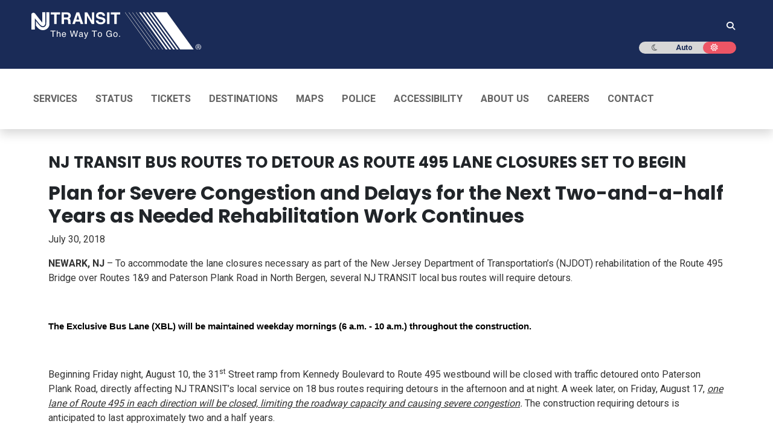

--- FILE ---
content_type: text/html;charset=utf-8
request_url: https://www.njtransit.com/press-releases/nj-transit-bus-routes-detour-route-495-lane-closures-set-begin
body_size: 115294
content:
<!DOCTYPE html><html  lang="en"><head><meta charset="utf-8">
<meta name="viewport" content="width=device-width, initial-scale=1, shrink-to-fit=no">
<title>NJ TRANSIT BUS ROUTES TO DETOUR AS ROUTE 495 LANE CLOSURES SET TO BEGIN | New Jersey Public Transportation Corporation</title>
<link rel="preconnect" href="https://fonts.googleapis.com">
<link rel="preconnect" href="https://translate.googleapis.com">
<link rel="preconnect" href="https://fonts.gstatic.com/s/poppins/v20/pxiEyp8kv8JHgFVrJJfecnFHGPc.woff2">
<link rel="preconnect" href="https://fonts.gstatic.com/s/poppins/v20/pxiByp8kv8JHgFVrLCz7Z1xlFd2JQEk.woff2">
<style>@charset "UTF-8";@import"https://fonts.googleapis.com/css2?family=Pacifico&display=swap";@import"https://fonts.googleapis.com/css2?family=Poppins:wght@400;500;600;700;800;900&display=swap";@import"https://fonts.googleapis.com/css2?family=Roboto:wght@400;500;700&display=swap";.ff-primary,.ff-primary--medium{font-style:normal!important;font-weight:400!important}.ff-primary--medium{font-weight:500!important}.ff-primary--bold,.ff-primary--medium{font-family:Roboto,sans-serif!important}.ff-primary--bold{font-style:normal!important;font-weight:700!important}.ff-secondary{font-family:Poppins,sans-serif!important;font-style:normal!important;font-weight:400!important}.text--biscay{color:#1a2b57!important}.text--carnation{color:#f7505e!important}.text--darker-gray{color:#4a4a4a!important}.text--geyser{color:#d5dfe5!important}.text--iron{color:#e2e5e5!important}.text--metallic-bronze{color:#502c1e!important}.text--red{color:#e00!important}.text--salem{color:#02893b!important}.text--twitter{color:#429cd6!important}.text--wild-sand{color:#f4f4f4!important}.text-white--high{color:#ffffffde!important}.text-white--medium{color:#fff9!important}.text-white--low{color:#ffffff61!important}.text-black--high{color:#0000009e!important}.text-black--medium{color:#0006!important}.text-black--low{color:#00000021!important}@media(min-width:768px){.mt-md-6{margin-top:2rem!important}}@media(min-width:992px){.mt-lg-6{margin-top:2rem!important}}.bg--blue{background-color:#002d72!important}.bg--biscay{background-color:#1a2b57!important}.bg--ecstasy{background-color:#f6881f!important}.bg--shark{background-color:#212529!important}.bg--carnation{background-color:#f7505e!important}.bg--metallic-bronze{background-color:#502c1e!important}.bg-black--high{background-color:#0000009e!important}.bg-black--medium{background-color:#0006!important}.bg-black--low{background-color:#00000021!important}.bdc--biscay{border-color:#1a2b57!important}.td--underline{text-decoration:underline}.cur--auto{cursor:auto!important}.cur--pointer{cursor:pointer!important}@media(min-width:768px){.cur-md--auto{cursor:auto!important}.cur-md--pointer{cursor:pointer!important}}.the-html ul,ul.list--ecstasy{list-style:none}.the-html ul li,ul.list--ecstasy li{margin-bottom:.625rem}.the-html ul li:before,ul.list--ecstasy li:before{color:#f6881f;content:"•";display:inline-block;font-size:1.5625rem;font-weight:700;line-height:0;margin-left:-1.25rem;margin-right:.625rem;vertical-align:middle;width:.625rem}.page main ul:not(.list-unstyled):not(.nav):not(.navbar-nav):not(.dropdown-menu){list-style:none}.page main ul:not(.list-unstyled):not(.nav):not(.navbar-nav):not(.dropdown-menu) li{margin-bottom:.625rem}.page main ul:not(.list-unstyled):not(.nav):not(.navbar-nav):not(.dropdown-menu) li:before{color:#f6881f;content:"•";display:inline-block;font-size:1.5625rem;font-weight:700;line-height:0;margin-left:-1.25rem;margin-right:.625rem;vertical-align:middle;width:.625rem}.breadcrumb{background-color:#fff;border-radius:.3125rem;list-style:none;margin-bottom:1.875rem;padding:0}.breadcrumb .breadcrumb-item{display:inline-block}.breadcrumb .breadcrumb-item+.breadcrumb-item{padding-left:.3125rem}.breadcrumb .breadcrumb-item+.breadcrumb-item:before{color:#6c757d;content:">";display:inline-block;padding-right:.3125rem}.breadcrumb .breadcrumb-item.active{color:#20399d}.breadcrumb .breadcrumb-item a{color:#212529;text-decoration:none}table.table.table--white td,table.table.table--white th,table.table.table--white tr{border-bottom:none!important;border-top:none!important}table.table.table--white tbody,table.table.table--white td,table.table.table--white th,table.table.table--white thead{background-color:transparent!important}.collapsed>.when-opened,:not(.collapsed)>.when-closed{display:none}.last-m0>:last-child{margin:0}#sidebar{box-shadow:0 -.5rem 1rem #00000026}@media(min-width:768px){#sidebar,#sidebar-expanded{box-shadow:none;font-size:.875rem}#sidebar .custom-select,#sidebar-expanded .custom-select{font-size:.875rem}}.popover{background-color:transparent;border-color:transparent;max-width:20rem}.popover-body{background-color:#546569;border-radius:.625rem;color:#fff;font-family:Roboto,sans-serif!important;font-size:.875rem;font-style:normal!important;font-weight:400!important;font-weight:500!important;line-height:1.4285714286;padding:1rem 3.4285714286em 1rem 1.1428571429em}.popover-body>div>*{margin-bottom:.625rem}.popover-body>div>:last-child{margin-bottom:0}.bs-popover-auto[x-placement^=bottom]>.arrow:after,.bs-popover-auto[x-placement^=bottom]>.arrow:before,.bs-popover-bottom>.arrow:after,.bs-popover-bottom>.arrow:before{border-bottom-color:#546569}.bs-popover-auto[x-placement^=top]>.arrow:after,.bs-popover-auto[x-placement^=top]>.arrow:before,.bs-popover-top>.arrow:after,.bs-popover-top>.arrow:before{border-top-color:#546569}@media(min-width:768px){.widget-system-status{border:1px solid #b3b3b3;border-radius:.3125rem}}.b-form-input,.form-control{background-clip:padding-box;background-color:#fff;border:1px solid #ccc;border-radius:.3125rem;color:#666;display:block;font-family:Roboto,sans-serif!important;font-size:.875rem;font-style:normal!important;font-weight:400;font-weight:400!important;height:2.875rem;line-height:1.5;padding:0 1.1428571429em;transition:border-color .15s ease-in-out,box-shadow .15s ease-in-out;width:100%}.b-form-input:focus,.form-control:focus{background-color:#fff;border-color:#026db9;box-shadow:none;color:#666;outline:1px solid #026db9}.b-form-input::-moz-placeholder,.form-control::-moz-placeholder{color:#666;opacity:1}.b-form-input::placeholder,.form-control::placeholder{color:#666;opacity:1}.b-form-input:disabled,.form-control:disabled{background-color:#e9ecef;opacity:1}select.form-control:not([size]):not([multiple]){height:2.875rem}.input-group>.form-control:not(:last-child){border-bottom-right-radius:0;border-top-right-radius:0}.input-group>.form-control:not(:first-child){border-bottom-left-radius:0;border-top-left-radius:0}.input-group-append .input-group-text{background-color:#f4f4f4;border:1px solid #ccc;border-radius:.3125rem;border-bottom-left-radius:0;border-top-left-radius:0;color:#666;font-family:Roboto,sans-serif!important;font-size:.875rem;font-style:normal!important;font-weight:400;font-weight:400!important;height:2.875rem;line-height:1.5;padding:0 1.1428571429em;text-align:center;white-space:nowrap}.btn{font-family:Poppins,sans-serif!important;font-style:normal!important;font-weight:700!important;line-height:24/17}.btn:hover{color:#212529;text-decoration:none}.btn:focus{box-shadow:0 0 0 .2rem #007bff40}.btn-primary:hover{border-color:#df5406}.btn-primary:not(:disabled):not(.disabled):active{background-color:#cc4900;border-color:#cc4900;color:#fff}.btn-primary:disabled{background-color:#b2b2b2;border-color:#b2b2b2;color:#fff}.btn-outline-primary{border-color:#f6881f;color:#f6881f}.btn-outline-primary:hover{background-color:#f6881f;border-color:#f6881f;color:#fff}.btn-outline-primary:focus{box-shadow:0 0 0 .2rem #f6881f80}.btn-link{color:#20399d;font-weight:400;text-decoration:none}.btn-link:hover{color:#13225d;text-decoration:underline}.btn-link:focus{box-shadow:none;text-decoration:underline}.btn-link:disabled{color:#6c757d}.form-group label{font-size:1rem}.page main ul li{margin-bottom:0}@media(min-width:768px){.carousel{margin:0 auto;width:35rem}.carousel .carousel-item img{height:25rem;-o-object-fit:cover;object-fit:cover}}.carousel-control-next-icon,.carousel-control-prev-icon{background-color:#f5600d;background-size:initial;border-radius:10px;padding:10px}.carousel-indicators li{background-color:#f80}.carousel-caption{background:#00000059;bottom:0!important;padding-bottom:20px!important;padding-top:5px!important}.pagination li:before{content:none!important}.mybusMap div{min-height:600px}@media print{.d-print-flex-100{flex:0 0 100%;max-width:100%}.offset-print-4{margin-left:33%}.offset-print-7{margin-left:58%}}#main-nav{background-color:#212529}#main-nav li{border-top:1px solid #666}#main-nav .nav{margin-left:0;margin-right:0}#main-nav .nav-item{border-top:1px solid #666}#main-nav .nav-item:first-child{border-top:none}#main-nav .nav .dropdown:after{color:#fff;content:"<";display:block;font-size:13px;font-weight:700;position:absolute;right:25px;top:.7rem;will-change:transform}#main-nav .nav .dropdown.show{color:#f6881f}#main-nav .nav .dropdown.show:after{color:#f6881f;transform:rotate(-90deg)}#main-nav .nav-link{color:#fff;display:block;padding:.5rem .9375rem;position:relative;text-decoration:none;text-transform:uppercase}#main-nav .nav-pills .show>.nav-link{background-color:transparent;color:#f6881f}#main-nav .dropdown .sub{padding:0 1.5625rem!important}#main-nav .dropdown-menu{background-color:#212529;border-radius:0;margin-top:0;padding-bottom:0;padding-top:0}#main-nav .dropdown-menu.show{float:none;position:static!important;transform:none!important}#main-nav .dropdown-menu li{border-top:1px solid #666}#main-nav .dropdown-menu li.parent+li{border-top:0}#main-nav .dropdown-item{color:#fff;font-weight:500;padding:.3125rem 2.1875rem;text-decoration:none}#main-nav .dropdown-item:focus,#main-nav .dropdown-item:hover{background-color:transparent;color:#f6881f}#main-nav .dropdown-item.disabled{font-family:Roboto,sans-serif!important;font-style:normal!important;font-weight:700!important}#main-nav .sub-nav-link-custom{padding:.3125rem 2.2rem!important}#main-nav .sub-nav-link-custom:hover{background-color:#ffffff0d;color:#f6881f}@media(min-width:768px){#main-nav{background-color:#fff}#main-nav .navbar{min-height:5.9375rem;padding-bottom:0;padding-top:0}#main-nav .nav{margin-left:0;margin-right:0}#main-nav .nav-item{border-top:none}#main-nav .nav-item:first-child .nav-link{padding-left:0}#main-nav .nav-item:last-child .nav-link{padding-right:0}#main-nav .nav-item.dropdown{position:relative}#main-nav .nav-item.dropdown:after{display:none}#main-nav .nav-link{color:#000;font-family:Roboto,sans-serif!important;font-style:normal!important;font-weight:700!important;font-weight:900!important;padding:2.1875rem .9375rem;text-shadow:0 0 1px rgba(0,0,0,.3)}#main-nav .nav-link:focus,#main-nav .nav-link:hover{color:#f6881f}#main-nav .nav-link.nav-link-custom{font-weight:900!important;padding:2.1875rem .9375rem;text-shadow:0 0 1px rgba(0,0,0,.3)}#main-nav .nav-link.nav-link-custom.dropdown-toggle:after{display:none}#main-nav .nav-link.nav-link-custom.dropdown-toggle span{position:relative}#main-nav .nav-link.nav-link-custom.dropdown-toggle span:after{border-bottom:0;border-left:.3em solid transparent;border-right:.3em solid transparent;border-top:.3em solid;content:"";display:inline-block;margin-left:.255em;vertical-align:.255em}#main-nav .dropdown:hover>.dropdown-menu{display:block}#main-nav .dropdown .sub{left:95%;margin-left:5px;top:-.3125rem}#main-nav .dropdown-menu{background-clip:padding-box;background-color:#212529;border:1px solid rgba(0,0,0,.15);border-radius:0;display:none;left:0;list-style:none;margin-top:0;min-width:12.5rem;padding-bottom:.625rem;padding-top:.625rem;position:absolute;text-align:left;top:100%;z-index:1000}#main-nav .dropdown-menu.show{display:block;float:left;position:absolute!important;transform:translate3d(0,6.25rem,0)!important}#main-nav .dropdown-menu li{border-top:none}#main-nav .dropdown-item{color:#fff;padding:0 1.5625rem;text-decoration:none}#main-nav .dropdown-item:focus,#main-nav .dropdown-item:hover{background-color:#ffffff0d;color:#f6881f}#main-nav .dropdown-item.disabled{color:#cbd2d9;font-family:Roboto,sans-serif!important;font-size:1.125rem;font-style:normal!important;font-weight:700!important;padding-top:.625rem}#main-nav .sub-nav-link-custom{color:#fff;font-size:1rem;font-weight:400!important;padding:0 1.5625rem!important;text-decoration:none;text-transform:none!important}#main-nav .sub-nav-link-custom:hover{background-color:#ffffff0d;color:#f6881f}}.navbar-nav{display:flex;flex-direction:column;list-style:none;margin-bottom:0;padding-left:0}.navbar-collapse{align-items:center;flex-basis:100%;flex-grow:1}.dropdown-submenu{position:relative}.dropdown-submenu:before{background:transparent;content:"";height:100%;left:100%;pointer-events:none;position:absolute;top:0;width:20px;z-index:999}.dropdown-submenu:hover:before{pointer-events:auto}.dropdown-submenu .dropdown-menu{left:100%;margin-left:.125rem;margin-top:0;top:0}.nav-link-custom{position:relative}.dropdown-toggle-no-caret:after,.nav-link-custom:after{display:none}@media(min-width:768px){#main-nav .dropdown:after{display:none!important}#main-nav .navbar{padding:0}#main-nav .navbar-nav{flex-direction:row;justify-content:flex-start;width:100%}#main-nav .navbar-nav .nav-item{position:relative}.dropdown-submenu:hover>.dropdown-menu{display:block}.dropdown-submenu:focus-within>.dropdown-menu,.dropdown-submenu:hover>.dropdown-menu{display:block}.dropdown-submenu .dropdown-menu{margin-left:-10px;opacity:0;top:-.3125rem;transition:opacity .15s ease-in-out;z-index:1050}.dropdown-submenu .dropdown-menu:hover,.dropdown-submenu:hover .dropdown-menu{opacity:1}.dropdown-submenu:before{background:transparent;content:"";height:calc(100% + .625rem);left:100%;pointer-events:auto;position:absolute;top:-.3125rem;width:15px;z-index:1049}.dropdown-submenu:hover:before{pointer-events:auto}.dropdown{position:relative}.dropdown-menu{position:absolute}}@media(max-width:767px){#main-nav .navbar-nav{width:100%}.dropdown-menu{background-color:#212529;border:0;float:none;margin-top:0;position:static!important;width:100%}.dropdown-submenu .dropdown-menu{margin-left:1.5rem;position:static}}.display-5{font-size:2.1rem;font-weight:300;line-height:1.2}.dark #main-nav .nav-link{color:#fff!important}.footer-nav__carets{height:1.5rem;width:1.5rem}.footer-nav__anchor:focus,.footer-nav__anchor:hover{color:#f6881f!important}@media(min-width:768px){.footer-nav__heading:after{background-color:#f6881f;height:.1875rem;margin-top:.4375rem;width:1.875rem}}.page main h1,.page main h2,.page main h3,.page main h4,.page main h5,.page main h6{font-family:Poppins,sans-serif!important;font-style:normal!important;font-weight:700!important}.page main h1,.page main h2,.page main h3{color:#b61d8d}.page main h4,.page main h5,.page main h6{color:#5f7b81}.page main img.align-left{float:left;margin-right:.625rem}.page main img.align-center{display:block!important;float:none!important;margin-left:auto!important;margin-right:auto!important}.page main img.align-right{float:right;margin-left:.625rem}.page main .table,.page main table{color:#212529;line-height:1.5;margin-bottom:1.25rem;width:100%}.page main .table a,.page main table a{color:#026db9}.page main .table caption,.page main table caption{background-color:#1a2b57;caption-side:top;color:#fff;font-family:Poppins,sans-serif!important;font-style:normal!important;font-weight:700!important;padding:.625rem;text-align:center}.page main .table thead,.page main table thead{color:#5f7b81;text-transform:uppercase}.page main .table td:not(:first-child),.page main .table th:not(:first-child),.page main table td:not(:first-child),.page main table th:not(:first-child){text-align:center}.page main .table:not(.table-striped) tbody,.page main .table:not(.table-striped) thead,.page main table:not(.table-striped) tbody,.page main table:not(.table-striped) thead{background-color:#7f9ca31a}.page main .table:not(.table-striped) tr:not(:last-child),.page main table:not(.table-striped) tr:not(:last-child){border-bottom:1px solid rgba(79,103,109,.1)}.page main .table:not(.table-striped) td:nth-of-type(odd),.page main .table:not(.table-striped) th:nth-of-type(odd),.page main table:not(.table-striped) td:nth-of-type(odd),.page main table:not(.table-striped) th:nth-of-type(odd){background-color:#7f9ca31a}.page main .table:not(.table-striped) td:first-child,.page main .table:not(.table-striped) th:first-child,.page main table:not(.table-striped) td:first-child,.page main table:not(.table-striped) th:first-child{background-color:#fff}.page main .table.table-borderless td:nth-child(3),.page main table.table-borderless td:nth-child(3){background-color:#7f9ca31a!important}.page main .table.table-borderless td:nth-child(odd),.page main table.table-borderless td:nth-child(odd){background-color:transparent}.page main .table.table-borderless td:first-child,.page main table.table-borderless td:first-child{background-color:#fff!important}.page main p{line-height:1.5}.nav-justified .nav-item{flex-shrink:1!important;text-align:center!important}.nav .nav-item,.nav-justified .nav-item{flex-basis:auto!important;flex-grow:0!important}.form-label-custom{color:#5f7b81!important;display:block!important;font-family:Poppins,sans-serif!important;font-size:1rem!important;font-weight:700!important;height:1.875rem!important;line-height:1.875rem!important;margin-bottom:.3125rem!important;text-align:left!important}.form-group{margin-bottom:1.5625rem!important}.form-group label{color:#5f7b81!important;margin-bottom:.3125rem!important}.form-control{height:calc(1.5em + 1.1875rem + 2px)!important}.form-control.time-input{background-color:#fff;cursor:default;pointer-events:none;width:80px!important}.form-control{border:1px solid rgba(0,0,0,.45)}.form-control:focus{background-color:#fff;border-color:#f5600d;color:#495057}.custom-select{-webkit-appearance:none;-moz-appearance:none;appearance:none;background:#fff url("data:image/svg+xml;charset=utf-8,%3Csvg xmlns='http://www.w3.org/2000/svg' width='4' height='5'%3E%3Cpath fill='%23343a40' d='M2 0 0 2h4zm0 5L0 3h4z'/%3E%3C/svg%3E") no-repeat right .75rem center/8px 10px;border:1px solid rgba(0,0,0,.45);border-radius:.3125rem;color:#495057;display:block;font-size:1rem;font-weight:400;height:calc(1.5em + 1.1875rem + 2px)!important;line-height:1.5!important;padding:.40625rem 1.75rem .40625rem 1rem;vertical-align:middle;width:100%}.custom-select:focus{border-color:#f5600d;box-shadow:0 0 0 .2rem #f5600d40;outline:0}.input-group>.form-control{flex:1 1 auto;margin-bottom:0;min-width:0;position:relative;width:1%}.input-group>.input-group-append{display:flex;margin-left:-1px}.input-group>.input-group-append>.input-group-text{align-items:center;background-color:#7f9ca31a;border:1px solid rgba(0,0,0,.45);border-radius:0 .3125rem .3125rem 0;color:#495057;display:flex;font-size:1rem;font-weight:400;line-height:1.875;margin-bottom:0;padding:.40625rem .75rem!important;text-align:center;white-space:nowrap}.btn{background-color:transparent;color:#212529;line-height:1.41176}.btn.disabled,.btn:disabled{opacity:.38;pointer-events:none}.btn-primary{background-color:#f5600d;border-color:#f5600d;color:#fff}.btn-primary:focus,.btn-primary:hover{background-color:#df5406;border-color:#cc4900;color:#fff}.btn-primary:focus{box-shadow:0 0 0 .2rem #f5600d80}.btn-primary.disabled,.btn-primary:disabled{background-color:#b2b2b2;border-color:#b2b2b2;color:#fff}.btn__change-directions{font-size:1.25rem;padding:.3125rem;z-index:10}.btn__change-directions:disabled{opacity:.5}.custom-control{-webkit-print-color-adjust:exact;print-color-adjust:exact;z-index:1}.custom-control-label{cursor:pointer}.custom-control-label:before{border-radius:.3125rem;top:.25rem}.nav-tabs{border-bottom:1px solid #dee2e6;display:flex;flex-wrap:wrap;list-style:none;margin-bottom:0;padding-left:0}.nav-tabs.nav-justified .nav-item{flex-basis:0;flex-grow:1;margin-bottom:-1px;text-align:center}.nav-tabs .nav-item{margin-bottom:-1px}.nav-tabs .nav-link{border:1px solid transparent;border-top-left-radius:.625rem;border-top-right-radius:.625rem;color:#5f7b81;display:block;font-family:Poppins,sans-serif!important;font-style:normal!important;font-weight:700!important;padding:.625rem;text-decoration:none!important;transition:background-color .15s,border-color .15s,color .15s}.nav-tabs .nav-link:focus,.nav-tabs .nav-link:hover{border-color:#e9ecef #e9ecef #dee2e6}.nav-tabs .nav-link.active{background-color:#1a2b57!important;border-color:#dee2e6 #dee2e6 #1a2b57!important;border-top-left-radius:.625rem!important;border-top-right-radius:.625rem!important;color:#fff!important}.nav-justified .nav-item{flex-basis:auto;flex-grow:0;text-align:center}.tab-content>.tab-pane{display:none}.tab-content>.active{display:block}.trip-planner-to-results__tabs{margin-left:-15px;margin-right:-15px}.trip-planner-to-results__tabs .nav-justified .nav-item{flex-basis:auto!important;flex-grow:0!important}.trip-planner-to-results__tabs .tab-content{border-radius:0 0 .3125rem .3125rem;border-bottom-left-radius:.25rem!important;border-bottom-right-radius:.25rem!important;font-family:Roboto,sans-serif!important;font-style:normal!important;font-weight:400!important;padding-left:15px;padding-left:1.5625rem!important;padding-right:15px;padding-right:1.5625rem!important;text-align:left!important}.trip-planner-to-results__tabs .tab-content .d-print-flex-100,.trip-planner-to-results__tabs .tab-content .offset-print-7{margin-top:0!important}.trip-planner-to-results__tabs .nav-link{color:#212529;font-family:Roboto,sans-serif;font-size:1rem;font-weight:400;padding:8px;text-decoration:none!important;transition:background-color .15s,border-color .15s,color .15s}@media(min-width:768px){.trip-planner-to-results__tabs{margin-left:0;margin-right:0}.trip-planner-to-results__tabs .nav-link{padding-left:1rem!important;padding-right:3rem!important;text-align:left}.trip-planner-to-results__tabs .nav-item{flex-basis:auto;flex-grow:0!important}}.step{position:relative}.step>.col-4:before{background-color:transparent;border:.125rem solid transparent;border-radius:50%;content:"";display:block;height:1rem;position:absolute;right:-.5625rem;width:1rem;z-index:4}.step:last-child>.col-4{border-right-color:transparent}.step>.col-4{border-right:.125rem solid transparent;display:flex;flex-direction:column}.step>.col,.step>.col-4{margin-top:0!important}.step--is-bus>.col-4,.step--is-train>.col-4{border-right-color:#1a2b57}.step--is-bus>.col-4:before,.step--is-train>.col-4:before{background-color:#1a2b57;border-color:#1a2b57}.step--is-walk>.col-4{border-right-color:#5f7b81;border-right-style:dashed}.step--is-walk>.col-4:before{background-color:#fff;border-color:#5f7b81}.step--is-light-rail>.col-4{border-right-color:#502c1e}.step--is-light-rail>.col-4:before{background-color:#502c1e;border-color:#502c1e}.step--is-path>.col-4{border-right-color:#666}.step--is-path>.col-4:before{background-color:#666;border-color:#666}.step__time{text-align:center}.step__icon{display:block;margin:0 auto}.step__from{color:#212529!important;font-family:Poppins,sans-serif!important;font-size:1.125rem!important;font-weight:700!important;line-height:1.2!important;margin-bottom:.625rem!important}.step__arrival,.step__todo{color:#212529!important;font-family:Roboto,sans-serif!important;font-size:1rem!important;font-style:normal!important;font-weight:400!important;line-height:1.25;-webkit-font-smoothing:initial!important;font-smooth:initial!important}.step__duration{margin:.5rem 0}.step__description{margin-top:.5rem}.step .badge{border-radius:.25rem;display:inline-block;font-weight:700;line-height:1;padding:.25em .4em;text-align:center;text-transform:uppercase;vertical-align:baseline;white-space:nowrap}.list-unstyled{list-style:none;padding-left:0}ol.list-unstyled[role=list]{margin-bottom:1rem!important}@media(min-width:768px){.widget-system-status{border:1px solid #dee2e6;border-radius:.3125rem}}.widget__title{color:#b61d8d;font-family:Poppins,sans-serif}.ad-border{border:1px solid red;position:relative}.ad-title{background:red;color:#fff;font-size:12px;left:0;padding:0 3px;position:absolute;top:0}@media(min-width:768px){.p-md-3{padding:1.25rem!important}.mb-md-4{margin-bottom:1.5rem!important}.mt-md-n3{margin-top:-1.25rem!important}.mt-md-n4{margin-top:-1.5rem!important}}@media print{.d-print-none{display:none!important}.d-print-block{display:block!important}.d-print-inline{display:inline!important}.d-print-flex-100{flex:0 0 100%;max-width:100%}.offset-print-4{margin-left:33%}.offset-print-7{margin-left:58%}.trip-planner-to-results__tabs,.trip-planner-to-results__tabs .tab-content{border:none}}.text--ecstasy{color:#f6881f!important}.text--lochmara{color:#20399d!important}.text--shark{color:#212529!important}.text-black--high{color:#000!important}.ff-primary,.ff-secondary--bold{font-family:Roboto,sans-serif!important}.GMap{height:400px;width:100%}.vbst{position:relative;width:100%}.vbst .form-control{border:1px solid rgba(0,0,0,.45);border-radius:.3125rem;color:#495057;font-weight:400;height:2.8125rem;line-height:1.875;padding:.40625rem 1rem}.vbst .form-control,.vbst .vbst-menu{background-clip:padding-box;background-color:#fff;font-size:1rem;width:100%}.vbst .vbst-menu{border:1px solid rgba(0,0,0,.15);border-radius:.25rem;color:#212529;display:block;left:0;list-style:none;margin:.125rem 0 0;max-height:200px;overflow-y:auto;padding:.5rem 0;position:absolute;text-align:left;top:100%;z-index:1000}.vbst .vbst-item{background-color:transparent;border:0;clear:both;color:#212529;cursor:pointer;display:block;font-weight:400;padding:.25rem 1.5rem;text-align:inherit;white-space:nowrap;width:100%}.vbst .vbst-item:focus,.vbst .vbst-item:hover{background-color:#f8f9fa;color:#16181b;text-decoration:none}.vbst .vbst-item.active,.vbst .vbst-item[aria-selected=true]{background-color:#007bff;color:#fff;text-decoration:none}.with-bottom-sidebar{display:flex;flex-direction:column}.with-bottom-sidebar__main{background-color:#f8f9fa;border-radius:.3125rem;flex:1;padding:1.5rem}.with-bottom-sidebar__sidebar{margin-top:1.5rem}@media(min-width:768px){.with-bottom-sidebar{flex-direction:row}.with-bottom-sidebar__main{flex:1;padding-right:1.5rem}.with-bottom-sidebar__sidebar{margin-top:0;width:300px}}h1.ff-secondary--bold.mb-3.text--cerize{font-size:2rem;margin-bottom:1.5rem!important;padding-bottom:.5rem}.error-message{background-color:#f8d7da;border:1px solid #f5c6cb;border-radius:.3125rem;color:#721c24;margin-bottom:1.5rem;padding:1rem}.loader{align-items:center;display:flex;justify-content:center;padding:2rem 0}@media(min-width:768px){.time-input-col{padding-left:20px!important}}.form-step{background:#fff;border:0;border-radius:0;box-shadow:0 0 15px 1px #0006;box-sizing:border-box;padding:20px 30px;position:relative;text-align:center}.fs-title{color:#2c3e50;font-size:18px;font-weight:700;font-weight:700!important;margin-bottom:10px;text-transform:uppercase}.fs-subtitle,.fs-title{font-family:Poppins,sans-serif!important;font-style:normal!important}.fs-subtitle{color:#6c757d;font-size:14px;font-weight:400!important;margin-bottom:20px}.mytransit-h3{color:#1a2b56!important;font-family:Poppins,sans-serif!important;font-size:1.125rem;font-style:normal!important;font-weight:700;font-weight:700!important;margin-bottom:1rem}.info-text{display:block;font-size:.875rem;font-weight:700;margin-bottom:20px;text-align:center}.info-text,.text--cerize{color:#b61d8d!important}.text--christine{color:#f5600d!important}.text--shuttle-gray{color:#5f7b81!important}.ff-secondary--bold{font-weight:700!important}.ff-secondary--bold,.mytransit-form label{font-family:Poppins,sans-serif!important;font-style:normal!important}.mytransit-form label{color:#f5600d!important;display:block;font-weight:700;font-weight:700!important;margin-bottom:10px}.mytransit-form .group-title{color:#5f7b81;font-size:.875rem;margin-bottom:5px;margin-top:10px}.mytransit-form .form-control{border:1px solid #ced4da;border-radius:4px;box-sizing:border-box;font-family:Montserrat,sans-serif;font-size:13px;height:50.38px;line-height:50.38px;margin-bottom:10px;padding:16px;width:100%}.mytransit-form .form-control:focus{border:1px solid #80bdff;outline-width:0;transition:all .5s ease-in}label[for=bus-to-accessible] svg{cursor:pointer;margin-right:.5rem}.dark .form-check-input[type=checkbox]{border-color:#fff!important}.form-check-input[type=checkbox]{background-color:#fff;background-position:50%;background-repeat:no-repeat;background-size:contain;border:1px solid rgba(0,0,0,.25);border-radius:.25rem;height:1.05rem;margin-right:.5rem;position:relative;top:.2rem;transition:background-color .15s ease-in-out,background-position .15s ease-in-out,border-color .15s ease-in-out,box-shadow .15s ease-in-out;width:1.05rem}.form-check-input[type=checkbox]:checked{background-color:#f5600d!important;background-image:url("data:image/svg+xml;charset=utf-8,%3Csvg xmlns='http://www.w3.org/2000/svg' viewBox='0 0 20 20'%3E%3Cpath fill='none' stroke='%23fff' stroke-linecap='round' stroke-linejoin='round' stroke-width='3' d='m6 10 3 3 6-6'/%3E%3C/svg%3E");border-color:#f5600d!important}.form-check-input[type=checkbox]:focus{border-color:#fab087;box-shadow:0 0 0 .25rem #f5600d40;outline:0}.form-check-input[type=checkbox]:indeterminate{background-color:#f5600d!important;background-image:url("data:image/svg+xml;charset=utf-8,%3Csvg xmlns='http://www.w3.org/2000/svg' viewBox='0 0 20 20'%3E%3Cpath fill='none' stroke='%23fff' stroke-linecap='round' stroke-linejoin='round' stroke-width='3' d='M6 10h8'/%3E%3C/svg%3E");border-color:#f5600d!important}.form-check-input[type=radio]{background-color:#fff;background-position:50%;background-repeat:no-repeat;background-size:contain;border:1px solid rgba(0,0,0,.25);border-radius:50%;height:1.25rem;margin-top:.125rem;transition:background-color .15s ease-in-out,background-position .15s ease-in-out,border-color .15s ease-in-out,box-shadow .15s ease-in-out;width:1.25rem}.form-check-input[type=radio]:checked{background-color:#f5600d!important;background-image:url("data:image/svg+xml;charset=utf-8,%3Csvg xmlns='http://www.w3.org/2000/svg' viewBox='-4 -4 8 8'%3E%3Ccircle r='2' fill='%23fff'/%3E%3C/svg%3E");border-color:#f5600d!important}.form-check-input[type=radio]:focus{border-color:#fab087;box-shadow:0 0 0 .25rem #f5600d40;outline:0}.form-check-input[type=checkbox].form-switch-input{background-image:url("data:image/svg+xml;charset=utf-8,%3Csvg xmlns='http://www.w3.org/2000/svg' viewBox='-4 -4 8 8'%3E%3Ccircle r='3' fill='rgba(0, 0, 0, 0.25)'/%3E%3C/svg%3E");background-position:0;background-repeat:no-repeat;border-radius:1rem;height:1rem;transition:background-position .15s ease-in-out;width:2rem}.form-check-input[type=checkbox].form-switch-input:checked{background-color:#f5600d!important;background-image:url("data:image/svg+xml;charset=utf-8,%3Csvg xmlns='http://www.w3.org/2000/svg' viewBox='-4 -4 8 8'%3E%3Ccircle r='3' fill='%23fff'/%3E%3C/svg%3E");background-position:100%;border-color:#f5600d!important}.form-check-input[type=checkbox].form-switch-input:focus{background-image:url("data:image/svg+xml;charset=utf-8,%3Csvg xmlns='http://www.w3.org/2000/svg' viewBox='-4 -4 8 8'%3E%3Ccircle r='3' fill='rgba(0, 0, 0, 0.25)'/%3E%3C/svg%3E");border-color:#fab087;box-shadow:0 0 0 .25rem #f5600d40}.form-check-input[type=checkbox].form-switch-input:focus:checked{background-image:url("data:image/svg+xml;charset=utf-8,%3Csvg xmlns='http://www.w3.org/2000/svg' viewBox='-4 -4 8 8'%3E%3Ccircle r='3' fill='%23fff'/%3E%3C/svg%3E")}.switch-toggle{align-items:center;color:#5f7b81;display:flex;font-size:1rem;font-weight:500;gap:.5rem}.switch-toggle .form-check{margin:0;padding:0}.switch-toggle .form-check .form-check-input{margin:0}.switch-toggle .form-check .form-check-input.form-switch-input{cursor:pointer}.switch-toggle .form-check .form-check-label{color:#5f7b81;cursor:pointer;font-weight:500;padding-left:.5rem}.mytransit-form .custom-select,.mytransit-form .form-select{background-color:#fff;background-image:url("data:image/svg+xml;charset=utf-8,%3Csvg xmlns='http://www.w3.org/2000/svg' viewBox='0 0 16 16'%3E%3Cpath fill='none' stroke='%23343a40' stroke-linecap='round' stroke-linejoin='round' stroke-width='2' d='m2 5 6 6 6-6'/%3E%3C/svg%3E");background-position:right .75rem center;background-repeat:no-repeat;background-size:16px 12px;border:1px solid #ced4da;border-radius:4px;padding:10px}.mytransit-form .custom-select:focus,.mytransit-form .form-select:focus{border-color:#80bdff;box-shadow:0 0 0 .25rem #007bff40;outline:0}.trip-type-selection .form-check-inline{margin-right:10rem}.trip-type-selection .form-check-inline .form-check-label span{color:#f5600d!important;font-weight:600;white-space:nowrap}.added-trips-section{background:#f9f9f9;border-radius:8px;border-top:1px solid #ddd;box-shadow:0 2px 4px #0000001a;margin-top:2rem;padding:1rem}.added-trips-section .fs-title{color:#f5600d!important;margin-bottom:1rem}.trip-list{list-style:none;margin:0;padding:0}.trip-list .trip-item{align-items:center;border-bottom:1px solid #ddd;display:flex;justify-content:space-between;margin-top:2px;padding:.5rem 0}.trip-list .trip-item .delete-button{background:none;border:none;color:inherit;cursor:pointer;font-size:18px;padding:.5rem .8rem;transition:color .2s}.trip-list .trip-item .delete-button:hover{color:#f44}.trip-list .trip-item .delete-button i{color:#f44;font-size:18px}.action-button{background:#f5600d;border:none;border-radius:8px;color:#fff;cursor:pointer;font-size:15px;font-weight:600;padding:10px 5px;text-transform:uppercase;transition:background-color .2s;width:120px}.action-button:hover{background:#c74c08}.action-button.previous{background:#ddd;color:#555}.action-button.previous:hover{background:#c4c4c4}.button-group{display:flex;gap:20px;justify-content:center;margin-top:2rem}.mode-selection{padding-bottom:1rem;padding-top:30px}.mode-selection label{color:#f5600d!important;font-weight:700;margin-bottom:10px}.widget__title{font-size:1.125rem;font-weight:700;margin-bottom:1rem}.widget__title.text--cerize{color:#b61d8d!important}.form-control.is-valid{background-image:url("data:image/svg+xml;charset=utf-8,%3Csvg xmlns='http://www.w3.org/2000/svg' viewBox='0 0 8 8'%3E%3Cpath fill='%2328a745' d='m2.3 6.73.94-.94 1.38 1.38 2.5-2.47-.94-.94-1.93 1.93z'/%3E%3C/svg%3E");background-position:right calc(.375em + .1875rem) center;background-repeat:no-repeat;background-size:calc(.75em + .375rem) calc(.75em + .375rem);border-color:#28a745;padding-right:calc(1.5em + .75rem)}.form-control.is-valid:focus{border-color:#28a745;box-shadow:0 0 0 .25rem #28a74540}.form-control.is-invalid{background-image:url("data:image/svg+xml;charset=utf-8,%3Csvg xmlns='http://www.w3.org/2000/svg' width='12' height='12' fill='none' stroke='%23dc3545' viewBox='0 0 12 12'%3E%3Ccircle cx='6' cy='6' r='4.5'/%3E%3Cpath d='M5.8 4.6 7.2 6 5.8 7.4'/%3E%3C/svg%3E");background-position:right calc(.375em + .1875rem) center;background-repeat:no-repeat;background-size:calc(.75em + .375rem) calc(.75em + .375rem);border-color:#dc3545;padding-right:calc(1.5em + .75rem)}.form-control.is-invalid:focus{border-color:#dc3545;box-shadow:0 0 0 .25rem #dc354540}.dark .fs-subtitle,.dark .fs-title{color:#ebf4f1}.dark .added-trips-section{background-color:#091a28;border-top:1px solid #091a28}.dark .added-trips-section .fs-title{color:#f5600d!important}.dark .form-step{background-color:#263345;color:#ebf4f1!important}.dark .mytransit-form label{color:#ebf4f1}@media(max-width:768px){.trip-type-selection .form-check-inline{margin-bottom:1rem;margin-right:2rem}.button-group{align-items:center;flex-direction:column}.button-group .action-button{margin-bottom:1rem;width:200px}.fs-title{font-size:16px}.form-step{padding:15px 20px}.switch-toggle{flex-direction:column;gap:.25rem;text-align:center}}.profile-form{margin-bottom:3rem}.profile-form .h3{font-size:1.75rem;margin-bottom:1rem}.profile-form .h3.text--cerize{color:#b61d8d!important}.profile-form p.h3{font-size:1.75rem;font-weight:600;margin-bottom:1rem}.profile-form p.h3.text--cerize{color:#b61d8d!important}.profile-form .form-group{margin-bottom:1.5rem}.profile-form .form-group label{color:#5f7b81!important;display:block;font-family:Poppins,sans-serif!important;font-size:.875rem;font-style:normal!important;font-weight:700!important;margin-bottom:.5rem}.profile-form .form-group label sup{color:#b61d8d!important}.profile-form .btn.text-uppercase{text-transform:uppercase!important}.profile-form .btn.btn-primary{background-color:#f5600d!important;border-color:#f5600d!important;color:#fff!important;font-weight:700}.profile-form .btn.btn-primary:hover{background-color:#d15009!important;border-color:#d15009!important}.profile-form .btn.btn-primary:disabled{background-color:#b2b2b2!important;border-color:#b2b2b2!important;opacity:1!important}.profile-form .btn.btn-block{display:block;width:100%}.profile-form sup.text--cerize{color:#b61d8d!important}.profile-form .form-row,.profile-form .row{margin-bottom:0}.profile-form .form-row .col-12,.profile-form .form-row .col-md-6,.profile-form .row .col-12,.profile-form .row .col-md-6{margin-bottom:1rem}.profile-form .form-control{border:1px solid rgba(0,0,0,.45);border-radius:.3125rem;font-size:1rem;height:calc(1.5em + 1.1875rem + 2px);padding:.59375rem 1rem}.profile-form .form-control:focus{border-color:#026db9!important;box-shadow:none}.profile-form .form-control:disabled,.profile-form .form-control[readonly]{background-color:#e9ecef;opacity:1}.profile-form .form-control::-moz-placeholder{color:#6c757d;opacity:1}.profile-form .form-control::placeholder{color:#6c757d;opacity:1}.profile-form select.form-control,.profile-form select.form-control:not([size]):not([multiple]){height:calc(1.5em + 1.1875rem + 2px)}.notification-settings .form-check{margin-bottom:.75rem}.notification-settings .form-check .form-check-input{margin-top:.125rem}.notification-settings .form-check .form-check-label{color:inherit;font-family:Roboto,sans-serif!important;font-style:normal!important;font-weight:400;font-weight:400!important;margin-bottom:0}.notification-settings .form-check-inline{margin-bottom:.5rem;margin-right:1rem}.profile-form .btn-row .col-md-6{margin-bottom:0}@media(max-width:768px){.profile-form .form-row .col-md-6,.profile-form .row .col-md-6{margin-bottom:1.5rem}.profile-form .btn-row .col-md-6{margin-bottom:1rem}}.dark .custom-select,.dark .form-control{background-color:#091a28!important;border:1px solid #fff!important;color:#ebf4f1!important}.dark .custom-select::-moz-placeholder,.dark .form-control::-moz-placeholder{color:#ebf4f1!important;opacity:1!important}.dark .custom-select::placeholder,.dark .form-control::placeholder{color:#ebf4f1!important;opacity:1!important}.dark .custom-select:focus,.dark .form-control:focus{background-color:#091a28!important;border-color:#76a9d8!important;box-shadow:0 0 0 .2rem #76a9d840!important;color:#ebf4f1!important}.dark .custom-select:disabled,.dark .form-control:disabled{background-color:#040c13!important;opacity:.38!important}.dark input{background-color:#091a28!important;border-color:#4e8eab!important;color:#ebf4f1!important}.dark input::-moz-placeholder{color:#ebf4f1!important;opacity:1!important}.dark input::placeholder{color:#ebf4f1!important;opacity:1!important}.dark input:focus{background-color:#091a28!important;border-color:#76a9d8!important;color:#ebf4f1!important}.dark .input-group-text{background-color:#091a28;border:1px solid #fff!important;color:#ebf4f1!important}.dark .custom-select,.dark select.custom-select,.dark select.custom-select.custom-select{background-color:#091a28!important;border:1px solid #fff!important;color:#ebf4f1!important}.dark .custom-select option,.dark select.custom-select option,.dark select.custom-select.custom-select option{background-color:#091a28!important;color:#ebf4f1!important}.dark .custom-select:focus,.dark select.custom-select.custom-select:focus,.dark select.custom-select:focus{background-color:#091a28!important;border-color:#76a9d8!important;box-shadow:0 0 0 .2rem #76a9d840!important;color:#ebf4f1!important}.dark select[class~=custom-select]{border:1px solid #fff!important}.dark select[class~=custom-select],.dark select[class~=custom-select] option{background-color:#091a28!important;color:#ebf4f1!important}.dark .custom-control-label{color:#ebf4f1!important}.dark .d-block,.dark label{color:#ebf4f1}.dark .vue-bootstrap-typeahead .form-control{background-color:#091a28!important;border:1px solid #fff!important;color:#ebf4f1!important}.dark .vue-bootstrap-typeahead .form-control::-moz-placeholder{color:#ebf4f1!important;opacity:1!important}.dark .vue-bootstrap-typeahead .form-control::placeholder{color:#ebf4f1!important;opacity:1!important}.dark .vue-bootstrap-typeahead .form-control:focus{background-color:#091a28!important;border-color:#76a9d8!important;box-shadow:0 0 0 .2rem #76a9d840!important;color:#ebf4f1!important}.dark .vbst-item{background-color:#091a28!important;border-bottom:none!important;color:#ebf4f1!important}.dark .vbst-item.active,.dark .vbst-item:focus,.dark .vbst-item:hover{background-color:#1a2a3a!important;color:#ebf4f1!important}.dark .vbst-item:last-child{border-bottom:none!important}.dark .vbst-list{background-color:#091a28!important;border:1px solid #4e8eab!important}.dark .btn-primary{background-color:#f5600d!important;border-color:#f5600d!important;color:#fff!important}.dark .btn-primary:active,.dark .btn-primary:focus,.dark .btn-primary:hover{background-color:#d14d09!important;border-color:#d14d09!important;color:#fff!important}.dark .btn-primary:not(:disabled):not(.disabled){background-color:#f5600d!important;border-color:#f5600d!important}.dark .btn-primary:hover:not(:disabled):not(.disabled){background-color:#d14d09!important;border-color:#d14d09!important}.dark .btn-outline-primary{border-color:#f5600d!important;color:#f5600d!important}.dark .btn-outline-primary:active,.dark .btn-outline-primary:focus,.dark .btn-outline-primary:hover{background-color:#f5600d!important;border-color:#f5600d!important;color:#fff!important}.dark .widget__title{border-bottom-color:#4a6172!important}.dark .widget .widget-content{color:#ebf4f1!important}.dark .widget a{color:#76a9d8}.dark .widget a:focus,.dark .widget a:hover{color:#fff}.dark .widget .text--shuttle-gray{color:#ebf4f1}.dark .widget .text--cerize{color:#b61d8d!important}.dark .widget .text--lochmara{color:#76a9d8!important}.dark .widget .text--shark{color:#ebf4f1!important}.dark .widget-system-status{border-color:#4a6172!important}.dark .widget-system-status .system-status-item{border-bottom-color:#4a6172!important}.dark .widget-system-status .system-status-item:last-child{border-bottom:none!important}.dark .widget-system-status .custom-select,.dark .widget-system-status select{background-color:#091a28!important;border:1px solid #fff!important;color:#ebf4f1!important}.dark .widget-system-status .custom-select option,.dark .widget-system-status select option{background-color:#091a28!important;color:#ebf4f1!important}.dark .widget-system-status .custom-select:focus,.dark .widget-system-status select:focus{background-color:#091a28!important;border-color:#76a9d8!important;box-shadow:0 0 0 .2rem #76a9d840!important;color:#ebf4f1!important}.dark .system-status-list,.dark .system-status-list .media,.dark .system-status-list .media .media-body,.dark .system-status-list [data-cy=system-status-item],.dark .system-status-list [data-cy=system-status-item] .media-body,.dark .widget-system-status label,.dark .widget-system-status p{color:#ebf4f1!important}.dark .system-status-list .popover{background-color:#091a28!important;border-color:#4a6172!important}.dark .system-status-list .popover .popover-body{background-color:#091a28!important;color:#ebf4f1!important}.dark .system-status-list .popover .arrow:after{border-bottom-color:#091a28!important}.dark .widget-favorites .favorites-list .favorite-item{background-color:#263345!important;border-color:#4a6172!important;color:#ebf4f1!important}.dark .widget-favorites .favorites-list .favorite-item:hover{background-color:#091a28!important}.dark .widget-favorites .favorites-list .favorite-item a{color:#76a9d8!important}.dark .widget-favorites .favorites-list .favorite-item a:hover{color:#fff!important}.dark .widget-tools-info .tools-list li{border-bottom-color:#4a6172!important}.dark .widget-tools-info .tools-list li:last-child{border-bottom:none!important}.dark .widget-tools-info .tools-list li a{color:#76a9d8!important}.dark .widget-tools-info .tools-list li a:hover{color:#fff!important}.dark .container-fluid article p{color:#ebf4f1!important}.dark .container-fluid article p a{color:#76a9d8!important}.dark .container-fluid article p a:hover{color:#fff!important}.dark .widget{background-color:#1a2a3a!important;border-color:#4a6172!important}.dark .widget,.dark .widget .tab-pane,.dark .widget .tab-pane p,.dark .widget .tab-pane strong{color:#ebf4f1!important}.dark .widget .nav-tabs{border-bottom-color:#4a6172!important}.dark .widget .nav-tabs .nav-link{background-color:#263345!important;border-color:#4a6172!important;color:#ebf4f1!important}.dark .widget .nav-tabs .nav-link:focus,.dark .widget .nav-tabs .nav-link:hover{background-color:#1a2a3a!important;border-color:#76a9d8!important;color:#fff!important}.dark .widget .nav-tabs .nav-link.active{background-color:#76a9d8!important;border-color:#76a9d8!important;color:#fff!important}.dark .widget .tab-content{background-color:#1a2a3a!important;border-color:#4a6172!important}.dark .step,.dark .step .step__arrival,.dark .step .step__description,.dark .step .step__duration,.dark .step .step__from,.dark .step .step__time,.dark .step .step__todo{color:#ebf4f1!important}.dark .step .step__description .btn-link{color:#76a9d8!important}.dark .step .step__description .btn-link:hover{color:#fff!important}.dark .step .step__description div,.dark .text-black--high{color:#ebf4f1!important}.dark .text--shuttle-gray{color:#ebf4f1}.dark .text--lochmara{color:#76a9d8!important}.dark .text--lochmara:hover{color:#fff!important}.dark .media.border{background-color:#333;border-color:#b3b3b3!important;color:#ddd}.dark .media .media-aside,.dark .media .media-aside strong,.dark .media .media-body,.dark .media .media-object,.dark .media .media-object strong,.dark .media .media-object strong.ff-secondary--bold,.dark .media .media-object strong.h2{color:#ebf4f1!important}.dark .media .btn-link{color:#76a9d8!important}.dark .media .btn-link:hover{color:#fff!important}.dark .ff-secondary--bold,.dark .h2.ff-secondary--bold,.dark .trip-planner-form label.d-block,.dark form label.d-block{color:#ebf4f1}.dark .trip-planner-form label.d-block.ff-secondary--bold,.dark form label.d-block.ff-secondary--bold{color:#ebf4f1!important}.dark .trip-planner-form label.d-block.text--shuttle-gray,.dark form label.d-block.text--shuttle-gray{color:#ebf4f1}.dark .trip-planner-form label.d-block.text-truncate,.dark .trip-planner-form label[for=max-walking-distance],.dark .trip-planner-form label[for=minimize-time],.dark .trip-planner-form label[for=travel-mode],.dark form label.d-block.text-truncate,.dark form label[for=max-walking-distance],.dark form label[for=minimize-time],.dark form label[for=travel-mode]{color:#ebf4f1!important}.dark .trip-planner-form .form-group label,.dark form .form-group label{color:#ebf4f1}.dark .trip-planner-form select.custom-select,.dark form select.custom-select{background-color:#091a28!important;border:1px solid #fff!important;color:#ebf4f1!important}.dark .trip-planner-form select.custom-select option,.dark form select.custom-select option{background-color:#091a28!important;color:#ebf4f1!important}.dark .trip-planner-form select.custom-select:focus,.dark form select.custom-select:focus{background-color:#091a28!important;border-color:#76a9d8!important;box-shadow:0 0 0 .2rem #76a9d840!important;color:#ebf4f1!important}.dark .trip-planner-form #max-walking-distance,.dark .trip-planner-form #minimize-time,.dark .trip-planner-form #travel-mode,.dark form #max-walking-distance,.dark form #minimize-time,.dark form #travel-mode{background-color:#091a28!important;border:1px solid #fff!important;color:#ebf4f1!important}.dark .trip-planner-form #max-walking-distance option,.dark .trip-planner-form #minimize-time option,.dark .trip-planner-form #travel-mode option,.dark form #max-walking-distance option,.dark form #minimize-time option,.dark form #travel-mode option{background-color:#091a28!important;color:#ebf4f1!important}.dark .trip-planner-form select[id=max-walking-distance],.dark .trip-planner-form select[id=minimize-time],.dark .trip-planner-form select[id=travel-mode],.dark form select[id=max-walking-distance],.dark form select[id=minimize-time],.dark form select[id=travel-mode]{background-color:#091a28!important;border:1px solid #fff!important;color:#ebf4f1!important}.dark .trip-planner-form select[id=max-walking-distance] option,.dark .trip-planner-form select[id=minimize-time] option,.dark .trip-planner-form select[id=travel-mode] option,.dark form select[id=max-walking-distance] option,.dark form select[id=minimize-time] option,.dark form select[id=travel-mode] option{background-color:#091a28!important;color:#ebf4f1!important}.dark .trip-planner-form select[data-v-fd2b6390][id=max-walking-distance],.dark .trip-planner-form select[data-v-fd2b6390][id=minimize-time],.dark .trip-planner-form select[data-v-fd2b6390][id=travel-mode],.dark form select[data-v-fd2b6390][id=max-walking-distance],.dark form select[data-v-fd2b6390][id=minimize-time],.dark form select[data-v-fd2b6390][id=travel-mode]{background-color:#091a28!important;border:1px solid #fff!important;color:#ebf4f1!important}.dark .trip-planner-form select[data-v-fd2b6390][id=max-walking-distance] option[data-v-fd2b6390],.dark .trip-planner-form select[data-v-fd2b6390][id=minimize-time] option[data-v-fd2b6390],.dark .trip-planner-form select[data-v-fd2b6390][id=travel-mode] option[data-v-fd2b6390],.dark form select[data-v-fd2b6390][id=max-walking-distance] option[data-v-fd2b6390],.dark form select[data-v-fd2b6390][id=minimize-time] option[data-v-fd2b6390],.dark form select[data-v-fd2b6390][id=travel-mode] option[data-v-fd2b6390]{background-color:#091a28!important;color:#ebf4f1!important}.dark .trip-planner-form select[class*=custom-select][id=max-walking-distance],.dark .trip-planner-form select[class*=custom-select][id=minimize-time],.dark .trip-planner-form select[class*=custom-select][id=travel-mode],.dark form select[class*=custom-select][id=max-walking-distance],.dark form select[class*=custom-select][id=minimize-time],.dark form select[class*=custom-select][id=travel-mode]{background-color:#091a28!important;border:1px solid #fff!important;color:#ebf4f1!important}.dark .trip-planner-form select[class*=custom-select][id=max-walking-distance] option,.dark .trip-planner-form select[class*=custom-select][id=minimize-time] option,.dark .trip-planner-form select[class*=custom-select][id=travel-mode] option,.dark form select[class*=custom-select][id=max-walking-distance] option,.dark form select[class*=custom-select][id=minimize-time] option,.dark form select[class*=custom-select][id=travel-mode] option{background-color:#091a28!important;color:#ebf4f1!important}.dark .trip-planner-form div.form-group select.custom-select[id=max-walking-distance],.dark .trip-planner-form div.form-group select.custom-select[id=minimize-time],.dark .trip-planner-form div.form-group select.custom-select[id=travel-mode],.dark form div.form-group select.custom-select[id=max-walking-distance],.dark form div.form-group select.custom-select[id=minimize-time],.dark form div.form-group select.custom-select[id=travel-mode]{background-color:#091a28!important;border:1px solid #fff!important;color:#ebf4f1!important}.dark .trip-planner-form div.form-group select.custom-select[id=max-walking-distance] option,.dark .trip-planner-form div.form-group select.custom-select[id=minimize-time] option,.dark .trip-planner-form div.form-group select.custom-select[id=travel-mode] option,.dark form div.form-group select.custom-select[id=max-walking-distance] option,.dark form div.form-group select.custom-select[id=minimize-time] option,.dark form div.form-group select.custom-select[id=travel-mode] option{background-color:#091a28!important;color:#ebf4f1!important}.dark .trip-planner-form body.dark div.form-group select.custom-select[id=max-walking-distance],.dark .trip-planner-form body.dark div.form-group select.custom-select[id=minimize-time],.dark .trip-planner-form body.dark div.form-group select.custom-select[id=travel-mode],.dark .trip-planner-form body.dark form div.form-group select.custom-select,.dark .trip-planner-form html.dark div.form-group select.custom-select[id=max-walking-distance],.dark .trip-planner-form html.dark div.form-group select.custom-select[id=minimize-time],.dark .trip-planner-form html.dark div.form-group select.custom-select[id=travel-mode],.dark .trip-planner-form html.dark form div.form-group select.custom-select,.dark form body.dark div.form-group select.custom-select[id=max-walking-distance],.dark form body.dark div.form-group select.custom-select[id=minimize-time],.dark form body.dark div.form-group select.custom-select[id=travel-mode],.dark form body.dark form div.form-group select.custom-select,.dark form html.dark div.form-group select.custom-select[id=max-walking-distance],.dark form html.dark div.form-group select.custom-select[id=minimize-time],.dark form html.dark div.form-group select.custom-select[id=travel-mode],.dark form html.dark form div.form-group select.custom-select{background-color:#091a28!important;border:1px solid #fff!important;color:#ebf4f1!important}.dark .trip-planner-form body.dark div.form-group select.custom-select[id=max-walking-distance] option,.dark .trip-planner-form body.dark div.form-group select.custom-select[id=minimize-time] option,.dark .trip-planner-form body.dark div.form-group select.custom-select[id=travel-mode] option,.dark .trip-planner-form body.dark form div.form-group select.custom-select option,.dark .trip-planner-form html.dark div.form-group select.custom-select[id=max-walking-distance] option,.dark .trip-planner-form html.dark div.form-group select.custom-select[id=minimize-time] option,.dark .trip-planner-form html.dark div.form-group select.custom-select[id=travel-mode] option,.dark .trip-planner-form html.dark form div.form-group select.custom-select option,.dark form body.dark div.form-group select.custom-select[id=max-walking-distance] option,.dark form body.dark div.form-group select.custom-select[id=minimize-time] option,.dark form body.dark div.form-group select.custom-select[id=travel-mode] option,.dark form body.dark form div.form-group select.custom-select option,.dark form html.dark div.form-group select.custom-select[id=max-walking-distance] option,.dark form html.dark div.form-group select.custom-select[id=minimize-time] option,.dark form html.dark div.form-group select.custom-select[id=travel-mode] option,.dark form html.dark form div.form-group select.custom-select option{background-color:#091a28!important;color:#ebf4f1!important}.dark .widget-fares{border-color:#4a6172!important}.dark .widget-fares,.dark .widget-fares .dv-to__table .table{background-color:#1a2a3a!important;color:#ebf4f1!important}.dark .widget-fares .dv-to__table .table th{border-color:#4a6172!important}.dark .widget-fares .dv-to__table .table th,.dark .widget-fares .dv-to__table .table th:first-child{background-color:#263345!important;color:#ebf4f1!important}.dark .widget-fares .dv-to__table .table td{background-color:#1a2a3a!important;border-color:#4a6172!important;color:#ebf4f1!important}.dark .widget-fares .dv-to__table .table td:first-child{background-color:#091a28!important;color:#ebf4f1!important}.dark .widget-fares .dv-to__table .table.table-striped tbody tr:nth-of-type(odd) td{background-color:#263345!important}.dark .widget-fares .dv-to__table .table.table-striped tbody tr:nth-of-type(odd) td:first-child{background-color:#091a28!important}.dark .widget-fares .dv-to__table .table tbody tr:last-child td{background-color:#4a6172!important;color:#ebf4f1!important;font-weight:700}.dark .widget-fares .dv-to__table .table tbody tr:last-child td:first-child{background-color:#263345!important;color:#ebf4f1!important}.dark .widget-fares .dv-to__table th[role=columnheader],.dark .widget-fares .dv-to__table th[role=columnheader]:first-child{background-color:#263345!important}.dark .widget-fares .dv-to__table td[role=cell]{background-color:#1a2a3a!important}.dark .widget-fares .dv-to__table td[role=cell]:first-child{background-color:#091a28!important}.dark .widget-fares .dv-to__table thead th:first-child,.dark .widget-fares .dv-to__table thead tr:first-child th:first-child,.dark .widget-fares .dv-to__table tr:first-child th:first-child{background-color:transparent!important;color:#ebf4f1!important}.dark .widget-fares .dv-to__table .table thead th:first-child{background-color:#263345!important;color:#ebf4f1!important}.dark .widget-fares .float-right,.dark .widget-fares b,.dark .widget-fares p{color:#ebf4f1!important}.dark .widget-fares p a{color:#76a9d8!important}.dark .widget-fares p a:hover{color:#fff!important}.dark .cms-page-content ol,.dark .cms-page-content ol li,.dark .cms-page-content ul,.dark .cms-page-content ul li,.dark .container-fluid article ol,.dark .container-fluid article ol li,.dark .container-fluid article ul,.dark .container-fluid article ul li,.dark .the-html ol,.dark .the-html ol li,.dark .the-html ul,.dark .the-html ul li{color:#ebf4f1!important}.dark .cms-page-content ol li:before,.dark .cms-page-content ul li:before,.dark .container-fluid article ol li:before,.dark .container-fluid article ul li:before,.dark .the-html ol li:before,.dark .the-html ul li:before{color:#f6881f!important}.dark .cms-page-content ol li a,.dark .cms-page-content ul li a,.dark .container-fluid article ol li a,.dark .container-fluid article ul li a,.dark .the-html ol li a,.dark .the-html ul li a{color:#76a9d8!important}.dark .cms-page-content ol li a:hover,.dark .cms-page-content ul li a:hover,.dark .container-fluid article ol li a:hover,.dark .container-fluid article ul li a:hover,.dark .the-html ol li a:hover,.dark .the-html ul li a:hover{color:#fff!important}.dark .cms-page-content ul.list--ecstasy li,.dark .container-fluid article ul.list--ecstasy li,.dark .the-html ul.list--ecstasy li{color:#ebf4f1!important}.dark .cms-page-content ul.list--ecstasy li:before,.dark .container-fluid article ul.list--ecstasy li:before,.dark .the-html ul.list--ecstasy li:before{color:#76a9d8!important}.dark .cms-page-content .ckeditor-accordion dt,.dark .cms-page-content .ckeditor-accordion dt span,.dark .container-fluid article .ckeditor-accordion dt,.dark .container-fluid article .ckeditor-accordion dt span,.dark .the-html .ckeditor-accordion dt,.dark .the-html .ckeditor-accordion dt span{color:#ebf4f1!important}.dark .cms-page-content .ckeditor-accordion dt.open>span,.dark .cms-page-content .ckeditor-accordion dt:hover span,.dark .container-fluid article .ckeditor-accordion dt.open>span,.dark .container-fluid article .ckeditor-accordion dt:hover span,.dark .the-html .ckeditor-accordion dt.open>span,.dark .the-html .ckeditor-accordion dt:hover span{color:#76a9d8!important}.dark .cms-page-content .ckeditor-accordion dd,.dark .cms-page-content .ckeditor-accordion dd ol,.dark .cms-page-content .ckeditor-accordion dd ol li,.dark .cms-page-content .ckeditor-accordion dd p,.dark .cms-page-content .ckeditor-accordion dd ul,.dark .cms-page-content .ckeditor-accordion dd ul li,.dark .container-fluid article .ckeditor-accordion dd,.dark .container-fluid article .ckeditor-accordion dd ol,.dark .container-fluid article .ckeditor-accordion dd ol li,.dark .container-fluid article .ckeditor-accordion dd p,.dark .container-fluid article .ckeditor-accordion dd ul,.dark .container-fluid article .ckeditor-accordion dd ul li,.dark .the-html .ckeditor-accordion dd,.dark .the-html .ckeditor-accordion dd ol,.dark .the-html .ckeditor-accordion dd ol li,.dark .the-html .ckeditor-accordion dd p,.dark .the-html .ckeditor-accordion dd ul,.dark .the-html .ckeditor-accordion dd ul li{color:#ebf4f1!important}.dark .cms-page-content .ckeditor-accordion dd a,.dark .container-fluid article .ckeditor-accordion dd a,.dark .the-html .ckeditor-accordion dd a{color:#76a9d8!important}.dark .cms-page-content .ckeditor-accordion dd a:hover,.dark .container-fluid article .ckeditor-accordion dd a:hover,.dark .the-html .ckeditor-accordion dd a:hover{color:#fff!important}.dark .cms-page-content p,.dark .container-fluid article p,.dark .the-html p{color:#ebf4f1!important}.dark .cms-page-content div,.dark .container-fluid article div,.dark .the-html div{color:#ebf4f1}.dark .accordion .card{background-color:#1a2a3a!important;border-color:#4a6172!important;color:#ebf4f1!important}.dark .accordion .card .card-header{background-color:#263345!important;border-color:#4a6172!important;color:#ebf4f1!important}.dark .accordion .card .card-header .btn-link{color:#ebf4f1!important;text-decoration:none!important}.dark .accordion .card .card-header .btn-link:focus,.dark .accordion .card .card-header .btn-link:hover{color:#76a9d8!important;text-decoration:none!important}.dark .accordion .card .card-header .btn-link[aria-expanded=true]{color:#76a9d8!important}.dark .accordion .card .card-header h2,.dark .accordion .card .card-header h3,.dark .accordion .card .card-header h4,.dark .accordion .card .card-header h5,.dark .accordion .card .card-header h6{color:#ebf4f1!important}.dark .accordion .card .card-body{background-color:#1a2a3a!important;color:#ebf4f1!important}.dark .accordion .card .card-body ol,.dark .accordion .card .card-body ol li,.dark .accordion .card .card-body p,.dark .accordion .card .card-body ul,.dark .accordion .card .card-body ul li{color:#ebf4f1!important}.dark .accordion .card .card-body a{color:#76a9d8!important}.dark .accordion .card .card-body a:hover{color:#fff!important}.dark .station-lot-item .card,.dark .travel-alert-item .card{background-color:#1a2a3a!important;border-color:#4a6172!important}.dark .station-lot-item .card-header,.dark .travel-alert-item .card-header{background-color:#263345!important;color:#ebf4f1!important}.dark .station-lot-item .btn-link,.dark .travel-alert-item .btn-link{color:#ebf4f1!important}.dark .station-lot-item .btn-link:hover,.dark .travel-alert-item .btn-link:hover{color:#76a9d8!important}.dark .html-block,.dark .html-block ol li,.dark .html-block ul li{color:#ebf4f1!important}.dark .html-block ol li:before,.dark .html-block ul li:before{color:#76a9d8!important}.dark .html-block p{color:#ebf4f1!important}.dark .html-block a{color:#76a9d8!important}.dark .html-block a:hover{color:#fff!important}.dark .cms-page-content .table,.dark .cms-page-content table,.dark .container-fluid article .table,.dark .container-fluid article table{background-color:#091a28!important;border-color:#1a2a3a!important;color:#ebf4f1!important}.dark .cms-page-content .table caption,.dark .cms-page-content table caption,.dark .container-fluid article .table caption,.dark .container-fluid article table caption{background-color:#4a6172!important;color:#ebf4f1!important}.dark .cms-page-content .table thead,.dark .cms-page-content table thead,.dark .container-fluid article .table thead,.dark .container-fluid article table thead{color:#ebf4f1!important}.dark .cms-page-content .table td,.dark .cms-page-content .table th,.dark .cms-page-content table td,.dark .cms-page-content table th,.dark .container-fluid article .table td,.dark .container-fluid article .table th,.dark .container-fluid article table td,.dark .container-fluid article table th{background-color:#1a2a3a!important;border-color:#1a2a3a!important;color:#ebf4f1!important}.dark .cms-page-content .table.table-borderless td:nth-child(odd),.dark .cms-page-content table.table-borderless td:nth-child(odd),.dark .container-fluid article .table.table-borderless td:nth-child(odd),.dark .container-fluid article table.table-borderless td:nth-child(odd){background-color:#1a2a3a!important}.dark .cms-page-content .table a,.dark .cms-page-content table a,.dark .container-fluid article .table a,.dark .container-fluid article table a{color:#76a9d8!important}.dark .cms-page-content .table a:focus,.dark .cms-page-content .table a:hover,.dark .cms-page-content table a:focus,.dark .cms-page-content table a:hover,.dark .container-fluid article .table a:focus,.dark .container-fluid article .table a:hover,.dark .container-fluid article table a:focus,.dark .container-fluid article table a:hover{color:#fff!important;text-decoration:underline}@media(max-width:767px){.dark .btn{border-radius:.5rem!important;font-size:1rem!important;font-weight:600!important;min-height:3rem!important;padding:.75rem 1rem!important}.dark .btn.btn-primary{background-color:#f5600d!important;border-color:#f5600d!important}.dark .btn.btn-primary:disabled{background-color:#b2b2b2!important;border-color:#b2b2b2!important}.dark .btn.btn-primary:active,.dark .btn.btn-primary:focus,.dark .btn.btn-primary:hover{background-color:#d14d09!important;border-color:#d14d09!important}.dark .nav-link{color:#ebf4f1!important;min-height:3rem!important}.dark .nav-link:focus,.dark .nav-link:hover{color:#76a9d8!important}.dark .nav-link.active{color:#fff!important}.dark .table td,.dark .table th{border-color:#4a6172!important;padding:.75rem .5rem!important}.dark .table td:first-child,.dark .table th:first-child{padding-left:1rem!important}.dark .table td:last-child,.dark .table th:last-child{padding-right:1rem!important}.dark .widget{background-color:#1a2a3a!important;border:1px solid #4a6172!important;border-radius:.75rem!important}.dark .widget .widget__title{font-size:1.125rem!important}.dark .widget .widget-content,.dark .widget .widget__title{padding:1rem 1.25rem!important}}.dark #travel-search-engine>.col-auto .card-header{background-color:#091a28!important}.dark #travel-search-engine>.col-auto .nav-item svg{color:#76a9d8!important}.dark #travel-search-engine>.col-auto .nav-item .text-nowrap,.dark #travel-search-engine>.col-auto .nav-item b.text-nowrap{color:#ebf4f1!important}.dark #travel-search-engine>.col-auto .nav-link{background-color:#263345!important;border:1px solid #1a2a3a!important;border-bottom:none!important;color:#fff!important}.dark #travel-search-engine>.col-auto .nav-link.active{background-color:#4a6172!important;color:#fff!important}.dark #travel-search-engine>.col-auto .nav-link.active .text-nowrap,.dark #travel-search-engine>.col-auto .nav-link.active b.text-nowrap{color:#ebf4f1!important}.dark #travel-search-engine>.col-auto .nav-link:not(.active):focus,.dark #travel-search-engine>.col-auto .nav-link:not(.active):hover{background-color:#1a2a3a!important;color:#fff!important}.dark #travel-search-engine>.col{background-color:#1a2a3a!important}.d-xs-table{display:table!important}.d-xs-table-row{display:table-row!important}.d-xs-table-cell{display:table-cell!important}.d-xs-inline-flex{display:inline-flex!important}@media(min-width:576px){.d-sm-none{display:none!important}.d-sm-inline{display:inline!important}.d-sm-inline-block{display:inline-block!important}.d-sm-block{display:block!important}.d-sm-table{display:table!important}.d-sm-table-row{display:table-row!important}.d-sm-table-cell{display:table-cell!important}.d-sm-flex{display:flex!important}.d-sm-inline-flex{display:inline-flex!important}}@media(min-width:768px){.d-md-none{display:none!important}.d-md-inline{display:inline!important}.d-md-inline-block{display:inline-block!important}.d-md-block{display:block!important}.d-md-table{display:table!important}.d-md-table-row{display:table-row!important}.d-md-table-cell{display:table-cell!important}.d-md-flex{display:flex!important}.d-md-inline-flex{display:inline-flex!important}}@media(min-width:992px){.d-lg-none{display:none!important}.d-lg-inline{display:inline!important}.d-lg-inline-block{display:inline-block!important}.d-lg-block{display:block!important}.d-lg-table{display:table!important}.d-lg-table-row{display:table-row!important}.d-lg-table-cell{display:table-cell!important}.d-lg-flex{display:flex!important}.d-lg-inline-flex{display:inline-flex!important}}@media(min-width:1200px){.d-xl-none{display:none!important}.d-xl-inline{display:inline!important}.d-xl-inline-block{display:inline-block!important}.d-xl-block{display:block!important}.d-xl-table{display:table!important}.d-xl-table-row{display:table-row!important}.d-xl-table-cell{display:table-cell!important}.d-xl-flex{display:flex!important}.d-xl-inline-flex{display:inline-flex!important}}@media(min-width:768px){.mt-md-6{margin-top:2rem!important}.mt-md-4{margin-top:1.5rem!important}.mt-md-3{margin-top:1rem!important}.mt-md-2{margin-top:.5rem!important}.mt-md-1{margin-top:.25rem!important}.mb-md-6{margin-bottom:2rem!important}.mb-md-4{margin-bottom:1.5rem!important}.mb-md-3{margin-bottom:1rem!important}.mb-md-2{margin-bottom:.5rem!important}.mb-md-1{margin-bottom:.25rem!important}}.py-gutter{padding-bottom:25px!important;padding-top:25px!important}@media(min-width:768px){.py-md-gutter{padding-bottom:25px!important;padding-top:25px!important}}.text-justify{text-align:justify!important}@media(min-width:576px){.text-sm-left{text-align:left!important}.text-sm-right{text-align:right!important}.text-sm-center{text-align:center!important}.text-sm-justify{text-align:justify!important}}@media(min-width:768px){.text-md-left{text-align:left!important}.text-md-right{text-align:right!important}.text-md-center{text-align:center!important}.text-md-justify{text-align:justify!important}}@media(min-width:992px){.text-lg-left{text-align:left!important}.text-lg-right{text-align:right!important}.text-lg-center{text-align:center!important}.text-lg-justify{text-align:justify!important}}@media(min-width:1200px){.text-xl-left{text-align:left!important}.text-xl-right{text-align:right!important}.text-xl-center{text-align:center!important}.text-xl-justify{text-align:justify!important}}@media(min-width:768px){.cur-md--pointer{cursor:pointer!important}.cur-md--default{cursor:default!important}.cur-md--text{cursor:text!important}}.flex-nowrap{flex-wrap:nowrap!important}.flex-wrap-reverse{flex-wrap:wrap-reverse!important}.flex-fill{flex:1 1 auto!important}.flex-grow-0{flex-grow:0!important}.flex-grow-1{flex-grow:1!important}.flex-shrink-0{flex-shrink:0!important}.flex-shrink-1{flex-shrink:1!important}@media(min-width:576px){.flex-sm-column{flex-direction:column!important}.flex-sm-row{flex-direction:row!important}.flex-sm-wrap{flex-wrap:wrap!important}.flex-sm-nowrap{flex-wrap:nowrap!important}.flex-sm-wrap-reverse{flex-wrap:wrap-reverse!important}.flex-sm-fill{flex:1 1 auto!important}.flex-sm-grow-0{flex-grow:0!important}.flex-sm-grow-1{flex-grow:1!important}.flex-sm-shrink-0{flex-shrink:0!important}.flex-sm-shrink-1{flex-shrink:1!important}}@media(min-width:768px){.flex-md-column{flex-direction:column!important}.flex-md-row{flex-direction:row!important}.flex-md-wrap{flex-wrap:wrap!important}.flex-md-nowrap{flex-wrap:nowrap!important}.flex-md-wrap-reverse{flex-wrap:wrap-reverse!important}.flex-md-fill{flex:1 1 auto!important}.flex-md-grow-0{flex-grow:0!important}.flex-md-grow-1{flex-grow:1!important}.flex-md-shrink-0{flex-shrink:0!important}.flex-md-shrink-1{flex-shrink:1!important}}@media(min-width:992px){.flex-lg-column{flex-direction:column!important}.flex-lg-row{flex-direction:row!important}.flex-lg-wrap{flex-wrap:wrap!important}.flex-lg-nowrap{flex-wrap:nowrap!important}.flex-lg-wrap-reverse{flex-wrap:wrap-reverse!important}.flex-lg-fill{flex:1 1 auto!important}.flex-lg-grow-0{flex-grow:0!important}.flex-lg-grow-1{flex-grow:1!important}.flex-lg-shrink-0{flex-shrink:0!important}.flex-lg-shrink-1{flex-shrink:1!important}}@media(min-width:1200px){.flex-xl-column{flex-direction:column!important}.flex-xl-row{flex-direction:row!important}.flex-xl-wrap{flex-wrap:wrap!important}.flex-xl-nowrap{flex-wrap:nowrap!important}.flex-xl-wrap-reverse{flex-wrap:wrap-reverse!important}.flex-xl-fill{flex:1 1 auto!important}.flex-xl-grow-0{flex-grow:0!important}.flex-xl-grow-1{flex-grow:1!important}.flex-xl-shrink-0{flex-shrink:0!important}.flex-xl-shrink-1{flex-shrink:1!important}}.border-top-0{border-top:0!important}.border-right-0{border-right:0!important}.border-bottom-0{border-bottom:0!important}.border-left-0{border-left:0!important}@media(min-width:768px){.popover{max-width:318px!important;min-width:260px!important;width:318px!important}.popover .popover-body{box-sizing:border-box!important;color:#fff!important;max-width:318px!important;padding:15px 25px 15px 15px!important}}.popover{max-width:276px!important;min-width:260px!important;width:276px!important}.popover .popover-body{box-sizing:border-box!important;color:#fff!important;max-width:276px!important;padding:15px 25px 15px 15px!important}@font-face{font-display:swap;font-family:Pacifico;font-style:normal;font-weight:400;src:local("Pacifico Regular"),local("Pacifico-Regular"),url(https://fonts.gstatic.com/s/pacifico/v12/FwZY7-Qmy14u9lezJ-6H6MmBp0u-.woff2) format("woff2")}*,:after,:before{box-sizing:border-box}body,html{margin:0;padding:0}html{font-size:16px;scroll-behavior:smooth}body{background-color:#fff;color:#333;font-family:Roboto,sans-serif;font-family:Roboto,sans-serif!important;font-size:1rem;font-style:normal!important;font-weight:400!important;line-height:1.875}h1,h2,h3,h4,h5,h6{font-weight:700;line-height:1.25;margin-bottom:1.25rem;margin-top:0}h1{font-size:1.625rem}h2{font-size:1.25rem}h3{font-size:1.125rem}h4{font-size:1.0625rem}h5{font-size:.9375rem}h6{font-size:.875rem}p{margin-bottom:1.25rem;margin-top:0}a,a:hover{color:#20399d;text-decoration:underline}ol,ul{margin-bottom:1.25rem;margin-top:0;padding-left:2rem}main .alert,main p,main table,main ul{line-height:1.5}.form-control{background-clip:padding-box;background-color:#fff;border:1px solid #b3b3b3;border-radius:.3125rem;color:#495057;display:block;font-size:1rem;font-weight:400;height:2.875rem;line-height:1.875;padding:.40625rem 1rem;transition:border-color .15s ease-in-out,box-shadow .15s ease-in-out;width:100%}.form-control:focus{border-color:#f8884a;box-shadow:0 0 0 .2rem #f5600d40;outline:0}.form-control::-moz-placeholder{color:#6c757d;opacity:1}.form-control::placeholder{color:#6c757d;opacity:1}.form-control:disabled{background-color:#fff;border-color:#0000004d;opacity:.6}.input-group{align-items:stretch;display:flex;flex-wrap:wrap;position:relative;width:100%}.input-group .form-control{flex:1 1 auto;margin-bottom:0;position:relative;width:1%}.input-group-append{display:flex;margin-left:-1px}.input-group-text{align-items:center;background-color:#7f9ca31a;border:1px solid #b3b3b3;border-radius:.3125rem;color:#495057;display:flex;font-size:1rem;font-weight:400;height:2.875rem;line-height:1.875;margin-bottom:0;padding:.40625rem 1rem;text-align:center;white-space:nowrap}.input-group-text:not(:last-child){border-right:0}.input-group-text:not(:first-child){border-left:0}.form-group label{display:inline-block;margin-bottom:.3125rem}.form-group label,form label{color:#5f7b81;font-family:Poppins,sans-serif!important;font-style:normal!important;font-weight:700!important}input[type=date]::-webkit-calendar-picker-indicator{cursor:pointer;height:100%;opacity:0;position:absolute;right:0;width:100%}.btn{border:1px solid transparent;border-radius:.625rem;display:inline-block;font-family:Poppins,sans-serif;font-size:1.0625rem;font-weight:700;line-height:1.4117647059;padding:.625rem 1rem;text-align:center;transition:color .15s ease-in-out,background-color .15s ease-in-out,border-color .15s ease-in-out,box-shadow .15s ease-in-out;-webkit-user-select:none;-moz-user-select:none;user-select:none;vertical-align:middle;white-space:nowrap;--bs-btn-disabled-opacity:.38}.btn:focus,.btn:hover{text-decoration:none}.btn:focus{box-shadow:0 0 0 .2rem #f5600d40;outline:0}.btn.disabled,.btn:disabled{cursor:not-allowed;opacity:.38!important}.btn-primary{background-color:#f5600d!important;border-color:#f5600d!important;color:#fff!important}.btn-primary:hover{background-color:#df5406!important;border-color:#cc4900!important;color:#fff!important}.btn-primary:focus{box-shadow:0 0 0 .2rem #f5600d80!important}.btn-primary:not(:disabled):not(.disabled):active{background-color:#cc4900!important;border-color:#cc4900!important;color:#fff!important}.btn-primary.disabled,.btn-primary:disabled{background-color:#b2b2b2!important;border-color:#b2b2b2!important;color:#fff!important;opacity:.38!important;--bs-btn-disabled-opacity:.38!important}.btn-outline-primary{background-color:transparent!important;border-color:#f5600d!important;color:#f5600d!important}.btn-outline-primary:hover{background-color:#f5600d!important;border-color:#f5600d!important;color:#fff!important}.btn-outline-primary:focus{box-shadow:0 0 0 .2rem #f5600d40!important}.btn-outline-primary:not(:disabled):not(.disabled):active{background-color:#f5600d!important;border-color:#f5600d!important;color:#fff!important}.btn-outline-primary.disabled,.btn-outline-primary:disabled{background-color:transparent!important;border-color:#b2b2b2!important;color:#b2b2b2!important;opacity:.6!important}.btn-secondary{background-color:#1a2b57!important;border-color:#1a2b57!important;color:#fff!important}.btn-secondary:hover{background-color:#15243f!important;border-color:#0f1c32!important;color:#fff!important}.btn-secondary:focus{box-shadow:0 0 0 .2rem #1a2b5780!important}.btn-secondary:not(:disabled):not(.disabled):active{background-color:#0f1c32!important;border-color:#0f1c32!important;color:#fff!important}.btn-secondary.disabled,.btn-secondary:disabled{background-color:#b2b2b2!important;border-color:#b2b2b2!important;color:#fff!important;opacity:.38!important;--bs-btn-disabled-opacity:.38!important}.container{margin-left:auto;margin-right:auto;padding-left:25px;padding-right:25px;width:100%}@media(min-width:576px){.container{max-width:540px}}@media(min-width:768px){.container{max-width:720px}}@media(min-width:992px){.container{max-width:960px}}@media(min-width:1200px){.container{max-width:1220px}}.container-fluid{margin-left:auto;margin-right:auto;max-width:76.25rem!important;padding-left:20px;padding-right:20px;width:100%}@media(min-width:768px){.container-fluid{padding-left:30px;padding-right:30px}}.row{display:flex;flex-wrap:wrap;margin-left:-25px;margin-right:-25px}.col,.col-1{padding-left:25px;padding-right:25px;position:relative;width:100%}.col-1{flex:0 0 8.3333333333%;max-width:8.3333333333%}.col-2{flex:0 0 16.6666666667%;max-width:16.6666666667%}.col-2,.col-3{padding-left:25px;padding-right:25px;position:relative;width:100%}.col-3{flex:0 0 25%;max-width:25%}.col-4{flex:0 0 33.3333333333%;max-width:33.3333333333%}.col-4,.col-5{padding-left:25px;padding-right:25px;position:relative;width:100%}.col-5{flex:0 0 41.6666666667%;max-width:41.6666666667%}.col-6{flex:0 0 50%;max-width:50%}.col-6,.col-7{padding-left:25px;padding-right:25px;position:relative;width:100%}.col-7{flex:0 0 58.3333333333%;max-width:58.3333333333%}.col-8{flex:0 0 66.6666666667%;max-width:66.6666666667%}.col-8,.col-9{padding-left:25px;padding-right:25px;position:relative;width:100%}.col-9{flex:0 0 75%;max-width:75%}.col-10{flex:0 0 83.3333333333%;max-width:83.3333333333%}.col-10,.col-11{padding-left:25px;padding-right:25px;position:relative;width:100%}.col-11{flex:0 0 91.6666666667%;max-width:91.6666666667%}.col-12{flex:0 0 100%;max-width:100%}.col-12,.col-xs-1{padding-left:25px;padding-right:25px;position:relative;width:100%}.col-xs-1{flex:0 0 8.3333333333%;max-width:8.3333333333%}.col-xs-2{flex:0 0 16.6666666667%;max-width:16.6666666667%}.col-xs-2,.col-xs-3{padding-left:25px;padding-right:25px;position:relative;width:100%}.col-xs-3{flex:0 0 25%;max-width:25%}.col-xs-4{flex:0 0 33.3333333333%;max-width:33.3333333333%}.col-xs-4,.col-xs-5{padding-left:25px;padding-right:25px;position:relative;width:100%}.col-xs-5{flex:0 0 41.6666666667%;max-width:41.6666666667%}.col-xs-6{flex:0 0 50%;max-width:50%}.col-xs-6,.col-xs-7{padding-left:25px;padding-right:25px;position:relative;width:100%}.col-xs-7{flex:0 0 58.3333333333%;max-width:58.3333333333%}.col-xs-8{flex:0 0 66.6666666667%;max-width:66.6666666667%}.col-xs-8,.col-xs-9{padding-left:25px;padding-right:25px;position:relative;width:100%}.col-xs-9{flex:0 0 75%;max-width:75%}.col-xs-10{flex:0 0 83.3333333333%;max-width:83.3333333333%}.col-xs-10,.col-xs-11{padding-left:25px;padding-right:25px;position:relative;width:100%}.col-xs-11{flex:0 0 91.6666666667%;max-width:91.6666666667%}.col-xs-12{flex:0 0 100%;max-width:100%;padding-left:25px;padding-right:25px;position:relative;width:100%}.col-xs-auto{flex:0 0 auto;max-width:100%;width:auto}.offset-xs-0{margin-left:0}.offset-xs-1{margin-left:8.3333333333%}.offset-xs-2{margin-left:16.6666666667%}.offset-xs-3{margin-left:25%}.offset-xs-4{margin-left:33.3333333333%}.offset-xs-5{margin-left:41.6666666667%}.offset-xs-6{margin-left:50%}.offset-xs-7{margin-left:58.3333333333%}.offset-xs-8{margin-left:66.6666666667%}.offset-xs-9{margin-left:75%}.offset-xs-10{margin-left:83.3333333333%}.offset-xs-11{margin-left:91.6666666667%}@media(min-width:576px){.col-sm-1{flex:0 0 8.3333333333%;max-width:8.3333333333%}.col-sm-1,.col-sm-2{padding-left:25px;padding-right:25px;position:relative;width:100%}.col-sm-2{flex:0 0 16.6666666667%;max-width:16.6666666667%}.col-sm-3{flex:0 0 25%;max-width:25%}.col-sm-3,.col-sm-4{padding-left:25px;padding-right:25px;position:relative;width:100%}.col-sm-4{flex:0 0 33.3333333333%;max-width:33.3333333333%}.col-sm-5{flex:0 0 41.6666666667%;max-width:41.6666666667%}.col-sm-5,.col-sm-6{padding-left:25px;padding-right:25px;position:relative;width:100%}.col-sm-6{flex:0 0 50%;max-width:50%}.col-sm-7{flex:0 0 58.3333333333%;max-width:58.3333333333%}.col-sm-7,.col-sm-8{padding-left:25px;padding-right:25px;position:relative;width:100%}.col-sm-8{flex:0 0 66.6666666667%;max-width:66.6666666667%}.col-sm-9{flex:0 0 75%;max-width:75%}.col-sm-10,.col-sm-9{padding-left:25px;padding-right:25px;position:relative;width:100%}.col-sm-10{flex:0 0 83.3333333333%;max-width:83.3333333333%}.col-sm-11{flex:0 0 91.6666666667%;max-width:91.6666666667%}.col-sm-11,.col-sm-12{padding-left:25px;padding-right:25px;position:relative;width:100%}.col-sm-12{flex:0 0 100%;max-width:100%}.col-sm-auto{flex:0 0 auto;max-width:100%;width:auto}.offset-sm-0{margin-left:0}.offset-sm-1{margin-left:8.3333333333%}.offset-sm-2{margin-left:16.6666666667%}.offset-sm-3{margin-left:25%}.offset-sm-4{margin-left:33.3333333333%}.offset-sm-5{margin-left:41.6666666667%}.offset-sm-6{margin-left:50%}.offset-sm-7{margin-left:58.3333333333%}.offset-sm-8{margin-left:66.6666666667%}.offset-sm-9{margin-left:75%}.offset-sm-10{margin-left:83.3333333333%}.offset-sm-11{margin-left:91.6666666667%}}@media(min-width:768px){.col-md-1{flex:0 0 8.3333333333%;max-width:8.3333333333%}.col-md-1,.col-md-2{padding-left:25px;padding-right:25px;position:relative;width:100%}.col-md-2{flex:0 0 16.6666666667%;max-width:16.6666666667%}.col-md-3{flex:0 0 25%;max-width:25%}.col-md-3,.col-md-4{padding-left:25px;padding-right:25px;position:relative;width:100%}.col-md-4{flex:0 0 33.3333333333%;max-width:33.3333333333%}.col-md-5{flex:0 0 41.6666666667%;max-width:41.6666666667%}.col-md-5,.col-md-6{padding-left:25px;padding-right:25px;position:relative;width:100%}.col-md-6{flex:0 0 50%;max-width:50%}.col-md-7{flex:0 0 58.3333333333%;max-width:58.3333333333%}.col-md-7,.col-md-8{padding-left:25px;padding-right:25px;position:relative;width:100%}.col-md-8{flex:0 0 66.6666666667%;max-width:66.6666666667%}.col-md-9{flex:0 0 75%;max-width:75%}.col-md-10,.col-md-9{padding-left:25px;padding-right:25px;position:relative;width:100%}.col-md-10{flex:0 0 83.3333333333%;max-width:83.3333333333%}.col-md-11{flex:0 0 91.6666666667%;max-width:91.6666666667%}.col-md-11,.col-md-12{padding-left:25px;padding-right:25px;position:relative;width:100%}.col-md-12{flex:0 0 100%;max-width:100%}.col-md-auto{flex:0 0 auto;max-width:100%;width:auto}.offset-md-0{margin-left:0}.offset-md-1{margin-left:8.3333333333%}.offset-md-2{margin-left:16.6666666667%}.offset-md-3{margin-left:25%}.offset-md-4{margin-left:33.3333333333%}.offset-md-5{margin-left:41.6666666667%}.offset-md-6{margin-left:50%}.offset-md-7{margin-left:58.3333333333%}.offset-md-8{margin-left:66.6666666667%}.offset-md-9{margin-left:75%}.offset-md-10{margin-left:83.3333333333%}.offset-md-11{margin-left:91.6666666667%}}@media(min-width:992px){.col-lg-1{flex:0 0 8.3333333333%;max-width:8.3333333333%}.col-lg-1,.col-lg-2{padding-left:25px;padding-right:25px;position:relative;width:100%}.col-lg-2{flex:0 0 16.6666666667%;max-width:16.6666666667%}.col-lg-3{flex:0 0 25%;max-width:25%}.col-lg-3,.col-lg-4{padding-left:25px;padding-right:25px;position:relative;width:100%}.col-lg-4{flex:0 0 33.3333333333%;max-width:33.3333333333%}.col-lg-5{flex:0 0 41.6666666667%;max-width:41.6666666667%}.col-lg-5,.col-lg-6{padding-left:25px;padding-right:25px;position:relative;width:100%}.col-lg-6{flex:0 0 50%;max-width:50%}.col-lg-7{flex:0 0 58.3333333333%;max-width:58.3333333333%}.col-lg-7,.col-lg-8{padding-left:25px;padding-right:25px;position:relative;width:100%}.col-lg-8{flex:0 0 66.6666666667%;max-width:66.6666666667%}.col-lg-9{flex:0 0 75%;max-width:75%}.col-lg-10,.col-lg-9{padding-left:25px;padding-right:25px;position:relative;width:100%}.col-lg-10{flex:0 0 83.3333333333%;max-width:83.3333333333%}.col-lg-11{flex:0 0 91.6666666667%;max-width:91.6666666667%}.col-lg-11,.col-lg-12{padding-left:25px;padding-right:25px;position:relative;width:100%}.col-lg-12{flex:0 0 100%;max-width:100%}.col-lg-auto{flex:0 0 auto;max-width:100%;width:auto}.offset-lg-0{margin-left:0}.offset-lg-1{margin-left:8.3333333333%}.offset-lg-2{margin-left:16.6666666667%}.offset-lg-3{margin-left:25%}.offset-lg-4{margin-left:33.3333333333%}.offset-lg-5{margin-left:41.6666666667%}.offset-lg-6{margin-left:50%}.offset-lg-7{margin-left:58.3333333333%}.offset-lg-8{margin-left:66.6666666667%}.offset-lg-9{margin-left:75%}.offset-lg-10{margin-left:83.3333333333%}.offset-lg-11{margin-left:91.6666666667%}}@media(min-width:1200px){.col-xl-1{flex:0 0 8.3333333333%;max-width:8.3333333333%}.col-xl-1,.col-xl-2{padding-left:25px;padding-right:25px;position:relative;width:100%}.col-xl-2{flex:0 0 16.6666666667%;max-width:16.6666666667%}.col-xl-3{flex:0 0 25%;max-width:25%}.col-xl-3,.col-xl-4{padding-left:25px;padding-right:25px;position:relative;width:100%}.col-xl-4{flex:0 0 33.3333333333%;max-width:33.3333333333%}.col-xl-5{flex:0 0 41.6666666667%;max-width:41.6666666667%}.col-xl-5,.col-xl-6{padding-left:25px;padding-right:25px;position:relative;width:100%}.col-xl-6{flex:0 0 50%;max-width:50%}.col-xl-7{flex:0 0 58.3333333333%;max-width:58.3333333333%}.col-xl-7,.col-xl-8{padding-left:25px;padding-right:25px;position:relative;width:100%}.col-xl-8{flex:0 0 66.6666666667%;max-width:66.6666666667%}.col-xl-9{flex:0 0 75%;max-width:75%}.col-xl-10,.col-xl-9{padding-left:25px;padding-right:25px;position:relative;width:100%}.col-xl-10{flex:0 0 83.3333333333%;max-width:83.3333333333%}.col-xl-11{flex:0 0 91.6666666667%;max-width:91.6666666667%}.col-xl-11,.col-xl-12{padding-left:25px;padding-right:25px;position:relative;width:100%}.col-xl-12{flex:0 0 100%;max-width:100%}.col-xl-auto{flex:0 0 auto;max-width:100%;width:auto}.offset-xl-0{margin-left:0}.offset-xl-1{margin-left:8.3333333333%}.offset-xl-2{margin-left:16.6666666667%}.offset-xl-3{margin-left:25%}.offset-xl-4{margin-left:33.3333333333%}.offset-xl-5{margin-left:41.6666666667%}.offset-xl-6{margin-left:50%}.offset-xl-7{margin-left:58.3333333333%}.offset-xl-8{margin-left:66.6666666667%}.offset-xl-9{margin-left:75%}.offset-xl-10{margin-left:83.3333333333%}.offset-xl-11{margin-left:91.6666666667%}}.d-none{display:none!important}.d-block{display:block!important}.d-flex{display:flex!important}.d-inline{display:inline!important}.d-inline-block{display:inline-block!important}.d-xs-none{display:none!important}.d-xs-inline{display:inline!important}.d-xs-inline-block{display:inline-block!important}.d-xs-block{display:block!important}.d-xs-flex{display:flex!important}@media(min-width:576px){.d-sm-none{display:none!important}.d-sm-inline{display:inline!important}.d-sm-inline-block{display:inline-block!important}.d-sm-block{display:block!important}.d-sm-flex{display:flex!important}}@media(min-width:768px){.d-md-none{display:none!important}.d-md-inline{display:inline!important}.d-md-inline-block{display:inline-block!important}.d-md-block{display:block!important}.d-md-flex{display:flex!important}}@media(min-width:992px){.d-lg-none{display:none!important}.d-lg-inline{display:inline!important}.d-lg-inline-block{display:inline-block!important}.d-lg-block{display:block!important}.d-lg-flex{display:flex!important}}@media(min-width:1200px){.d-xl-none{display:none!important}.d-xl-inline{display:inline!important}.d-xl-inline-block{display:inline-block!important}.d-xl-block{display:block!important}.d-xl-flex{display:flex!important}}@media print{.d-print-none{display:none!important}.d-print-block{display:block!important}}.m-0{margin:0!important}.mt-0{margin-top:0!important}.mr-0{margin-right:0!important}.mb-0{margin-bottom:0!important}.ml-0,.mx-0{margin-left:0!important}.mx-0{margin-right:0!important}.my-0{margin-bottom:0!important;margin-top:0!important}.p-0{padding:0!important}.pt-0{padding-top:0!important}.pr-0{padding-right:0!important}.pb-0{padding-bottom:0!important}.pl-0,.px-0{padding-left:0!important}.px-0{padding-right:0!important}.py-0{padding-bottom:0!important;padding-top:0!important}.m-1{margin:.3125rem!important}.mt-1{margin-top:.3125rem!important}.mr-1{margin-right:.3125rem!important}.mb-1{margin-bottom:.3125rem!important}.ml-1,.mx-1{margin-left:.3125rem!important}.mx-1{margin-right:.3125rem!important}.my-1{margin-bottom:.3125rem!important;margin-top:.3125rem!important}.p-1{padding:.3125rem!important}.pt-1{padding-top:.3125rem!important}.pr-1{padding-right:.3125rem!important}.pb-1{padding-bottom:.3125rem!important}.pl-1,.px-1{padding-left:.3125rem!important}.px-1{padding-right:.3125rem!important}.py-1{padding-bottom:.3125rem!important;padding-top:.3125rem!important}.m-2{margin:.625rem!important}.mt-2{margin-top:.625rem!important}.mr-2{margin-right:.625rem!important}.mb-2{margin-bottom:.625rem!important}.ml-2,.mx-2{margin-left:.625rem!important}.mx-2{margin-right:.625rem!important}.my-2{margin-bottom:.625rem!important;margin-top:.625rem!important}.p-2{padding:.625rem!important}.pt-2{padding-top:.625rem!important}.pr-2{padding-right:.625rem!important}.pb-2{padding-bottom:.625rem!important}.pl-2,.px-2{padding-left:.625rem!important}.px-2{padding-right:.625rem!important}.py-2{padding-bottom:.625rem!important;padding-top:.625rem!important}.m-3{margin:1.25rem!important}.mt-3{margin-top:1.25rem!important}.mr-3{margin-right:1.25rem!important}.mb-3{margin-bottom:1.25rem!important}.ml-3,.mx-3{margin-left:1.25rem!important}.mx-3{margin-right:1.25rem!important}.my-3{margin-bottom:1.25rem!important;margin-top:1.25rem!important}.p-3{padding:1.25rem!important}.pt-3{padding-top:1.25rem!important}.pr-3{padding-right:1.25rem!important}.pb-3{padding-bottom:1.25rem!important}.pl-3,.px-3{padding-left:1.25rem!important}.px-3{padding-right:1.25rem!important}.py-3{padding-bottom:1.25rem!important;padding-top:1.25rem!important}.m-4{margin:1.875rem!important}.mt-4{margin-top:1.875rem!important}.mr-4{margin-right:1.875rem!important}.mb-4{margin-bottom:1.875rem!important}.ml-4,.mx-4{margin-left:1.875rem!important}.mx-4{margin-right:1.875rem!important}.my-4{margin-bottom:1.875rem!important;margin-top:1.875rem!important}.p-4{padding:1.875rem!important}.pt-4{padding-top:1.875rem!important}.pr-4{padding-right:1.875rem!important}.pb-4{padding-bottom:1.875rem!important}.pl-4,.px-4{padding-left:1.875rem!important}.px-4{padding-right:1.875rem!important}.py-4{padding-bottom:1.875rem!important;padding-top:1.875rem!important}.m-5{margin:3.75rem!important}.mt-5{margin-top:3.75rem!important}.mr-5{margin-right:3.75rem!important}.mb-5{margin-bottom:3.75rem!important}.ml-5,.mx-5{margin-left:3.75rem!important}.mx-5{margin-right:3.75rem!important}.my-5{margin-bottom:3.75rem!important;margin-top:3.75rem!important}.p-5{padding:3.75rem!important}.pt-5{padding-top:3.75rem!important}.pr-5{padding-right:3.75rem!important}.pb-5{padding-bottom:3.75rem!important}.pl-5,.px-5{padding-left:3.75rem!important}.px-5{padding-right:3.75rem!important}.py-5{padding-bottom:3.75rem!important;padding-top:3.75rem!important}.flex-row{flex-direction:row!important}.flex-column{flex-direction:column!important}.flex-wrap{flex-wrap:wrap!important}.justify-content-start{justify-content:flex-start!important}.justify-content-end{justify-content:flex-end!important}.justify-content-center{justify-content:center!important}.justify-content-between{justify-content:space-between!important}.justify-content-around{justify-content:space-around!important}.align-items-start{align-items:flex-start!important}.align-items-end{align-items:flex-end!important}.align-items-center{align-items:center!important}.align-items-baseline{align-items:baseline!important}.align-items-stretch{align-items:stretch!important}.mx-auto{margin-right:auto!important}.ml-auto,.mx-auto{margin-left:auto!important}.mr-auto{margin-right:auto!important}.text-left{text-align:left!important}.text-right{text-align:right!important}.text-center{text-align:center!important}.text-decoration-none{text-decoration:none!important}.text-decoration-underline{text-decoration:underline!important}.text-lowercase{text-transform:lowercase!important}.text-capitalize{text-transform:capitalize!important}.text-nowrap{white-space:nowrap!important}.font-weight-light{font-weight:300!important}.font-weight-normal{font-weight:400!important}.font-weight-bold{font-weight:700!important}.position-static{position:static!important}.position-relative{position:relative!important}.position-absolute{position:absolute!important}.position-fixed{position:fixed!important}.position-sticky{position:sticky!important}.shadow{box-shadow:0 .5rem 1rem #00000026!important}.shadow-sm{box-shadow:0 .125rem .25rem #00000013!important}.shadow-lg{box-shadow:0 1rem 3rem #0000002d!important}.shadow-none{box-shadow:none!important}.bg-primary{background-color:#f5600d!important}.bg-secondary{background-color:#1a2b57!important}.bg-success{background-color:#02893b!important}.bg-info{background-color:#17a2b8!important}.bg-warning{background-color:#ffc107!important}.bg-danger{background-color:#dc3545!important}.bg-light{background-color:#7f9ca31a!important}.bg-dark{background-color:#343a40!important}.bg-white{background-color:#fff!important}.bg-transparent{background-color:transparent!important}.text-primary{color:#f5600d!important}.text-secondary{color:#1a2b57!important}.text-success{color:#02893b!important}.text-info{color:#17a2b8!important}.text-warning{color:#ffc107!important}.text-danger{color:#dc3545!important}.text-light{color:#7f9ca31a!important}.text-dark{color:#343a40!important}.text-body{color:#333!important}.text-muted{color:#6c757d!important}.text-white{color:#fff!important}.border{border:1px solid #b3b3b3!important}.border-top{border-top:1px solid #b3b3b3!important}.border-right{border-right:1px solid #b3b3b3!important}.border-bottom{border-bottom:1px solid #b3b3b3!important}.border-left{border-left:1px solid #b3b3b3!important}.border-0{border:0!important}.rounded{border-radius:.3125rem!important}.rounded-0{border-radius:0!important}.w-25{width:25%!important}.w-50{width:50%!important}.w-75{width:75%!important}.w-100{width:100%!important}.h-25{height:25%!important}.h-50{height:50%!important}.h-75{height:75%!important}.h-100{height:100%!important}.visible{visibility:visible!important}.invisible{visibility:hidden!important}.sr-only{height:1px!important;margin:-1px!important;overflow:hidden!important;padding:0!important;position:absolute!important;width:1px!important;clip:rect(0,0,0,0)!important;border:0!important;white-space:nowrap!important}.clearfix:after{clear:both;content:"";display:block}.text-truncate{overflow:hidden;text-overflow:ellipsis;white-space:nowrap}.fluid{height:auto;max-width:100%}.img-fluid{height:auto!important;max-width:100%!important}.px-gutter{padding-left:25px!important;padding-right:25px!important}@media(min-width:768px){.px-md-gutter{padding-left:25px!important;padding-right:25px!important}}.smaller-switch{display:inline-block;vertical-align:middle}#GoogleTranslateHeader select{background-color:transparent;border:1px solid hsla(0,0%,100%,.5);padding:.25rem .5rem}#GoogleTranslateHeader select:focus{border-color:#ffffff80;outline:none}.custom-control{display:block;min-height:1.5rem;padding-left:1.5rem;position:relative}.custom-control-input{height:1.25rem;left:0;opacity:0;position:absolute;width:1rem;z-index:-1}.custom-control-input:checked~.custom-control-label:before{background-color:#f6881f;border-color:#f6881f;color:#fff}.custom-control-input:checked~.custom-control-label:after{background-image:url("data:image/svg+xml;charset=utf-8,%3Csvg xmlns='http://www.w3.org/2000/svg' width='8' height='8' viewBox='0 0 8 8'%3E%3Cpath fill='%23fff' d='m6.564.75-3.59 3.612-1.538-1.55L0 4.26l2.974 2.99L8 2.193z'/%3E%3C/svg%3E")}.custom-control-input:focus~.custom-control-label:before{box-shadow:0 0 0 .2rem #f6881f40}.custom-control-input:disabled~.custom-control-label{color:#6c757d}.custom-control-input:disabled~.custom-control-label:before{background-color:#e9ecef}.custom-control-label{margin-bottom:0;position:relative;vertical-align:top}.custom-control-label:before{background-color:#fff;border:1px solid #adb5bd;pointer-events:none;top:.35rem}.custom-control-label:after,.custom-control-label:before{content:"";display:block;height:1rem;left:-1.5rem;position:absolute;width:1rem}.custom-control-label:after{background:no-repeat 50%/50% 50%;top:.25rem}.custom-checkbox .custom-control-label:before{border-radius:.25rem}.custom-checkbox .custom-control-input:checked~.custom-control-label:after{background-image:url("data:image/svg+xml;charset=utf-8,%3Csvg xmlns='http://www.w3.org/2000/svg' width='8' height='8' viewBox='0 0 8 8'%3E%3Cpath fill='%23fff' d='m6.564.75-3.59 3.612-1.538-1.55L0 4.26l2.974 2.99L8 2.193z'/%3E%3C/svg%3E")}.sr-only{height:1px;margin:-1px;overflow:hidden;padding:0;position:absolute;width:1px;clip:rect(0,0,0,0);border:0;white-space:nowrap}.float-left{float:left!important}.float-right{float:right!important}.float-none{float:none!important}.btn__change-directions{right:1.5625rem;top:50%;transform:translateY(-1.125rem)}.form-group{margin-bottom:1.5625rem}.btn-block{display:block;width:100%}.text-uppercase{text-transform:uppercase!important}body.dark{background-color:#091a28;color:#ebf4f1}body.dark a{color:#fff}.dark body{background-color:#091a28}.dark body,.dark body .fs-subtitle,.dark body .fs-title{color:#ebf4f1}.dark body .added-trips-section{background-color:#091a28;border-top:1px solid #091a28}.dark body .added-trips-section .fs-title{color:#f5600d}.dark body .form-step{background-color:#1a2a3a;color:#ebf4f1!important}.dark body .dv-to__table caption{background-color:#091a28;color:#ebf4f1!important}.dark body #main-nav{background-color:#091a28}.dark body #main-nav .nav li a.nav-link{color:#ebf4f1}.dark body #main-nav .nav li a.nav-link:focus,.dark body #main-nav .nav li a.nav-link:hover{color:#fff}.dark body #main-nav .nav a.dropdown-item:hover,.dark body #main-nav .nav a.nav-link:hover{background-color:#1a2a3a}.dark body #main-nav .nav .dropdown-menu{background-color:#091a28}.dark body #main-nav .nav .dropdown-menu li a.dropdown-item{color:#ebf4f1}.dark body #main-nav .nav .dropdown-menu li a.dropdown-item:focus,.dark body #main-nav .nav .dropdown-menu li a.dropdown-item:hover{background-color:#1a2a3a;color:#fff}.dark body a{color:#87cefa}.dark body .topnav{background-color:#091a28}.dark body .topnav .drop1down:first-child .drop1btn{color:#b61d8d!important}.dark body .topnav .drop1btn{color:#ebf4f1!important}.dark body table{background-color:#091a28;border-color:#1a2a3a}.dark body table td,.dark body table th{background-color:#1a2a3a!important;border-color:#1a2a3a;color:#ebf4f1}.dark body table a{color:#87cefa}.dark body table a:focus,.dark body table a:hover{color:#fff;text-decoration:underline}.dark body .main-title-container{background-color:#091a28}.dark body .main-title-container .main-title{color:#ebf4f1}.dark body .recent-title-container{background-color:#091a28}.dark body .recent-title-container .recent-title{color:#ebf4f1}.dark body .custom-select{border:1px solid #1a2a3a}.dark body .custom-select,.dark body .custom-select option{background-color:#091a28;color:#ebf4f1}.dark body .bg-white{background-color:#333!important}.dark body .bg-white-2{background-color:#12293c!important}.dark body .p-3{background-color:#333;color:#ddd}.dark body .p-3 .ff-primary--bold{color:#87cefa}.dark body .bg-light{background-color:#357!important}.dark body ol.breadcrumb{background-color:#343a40;color:#fff}.dark body ol.breadcrumb a{color:#fff}.dark body .breadcrumb-item.active{color:#87cefa}.dark body .text-black--high,.dark body .text-body{color:#fff!important}.dark body .text--lochmara{color:#87cefa!important}.dark body .widget-twitter__item .btn[data-v-75518108]{color:#fff!important}.dark body form label{color:#6a868c}.dark body .text--shuttle-gray{color:#6a868c!important}.dark body .nav.nav-tabs.nav-justified .nav-link{color:#fff;font-family:Poppins,sans-serif!important;font-style:normal!important;font-weight:400!important;padding:.625rem;transition:background-color .15s,border-color .15s,color .15s}.dark .home-cards{background-color:#091a28;color:#ebf4f1}.dark .home-cards .home-cards__item{background-color:#1a2a3a;color:#ebf4f1}.dark .home-cards .home-cards__item .card-title,.dark .home-cards .home-cards__item p{color:#fff}.dark .home-cards .home-cards__item a{color:#76a9d8}.dark .home-cards .home-cards__item a:focus,.dark .home-cards .home-cards__item a:hover{color:#fff}.sepia-mode body{background-color:#f1e7d0;color:#433422}.nav.nav-tabs.nav-justified{border-bottom-color:#b3b3b3}.table-striped tbody tr:nth-of-type(odd){background-color:#7f9ca31a}.btn.btn-outline-primary.btn-block,.btn.btn-primary.btn-block{padding:.625rem 1rem!important}@media(min-width:768px){.mt-md-4{margin-top:1.875rem!important}}.badge{border-radius:0!important;font-size:100%!important}.embed-responsive{display:block;margin-bottom:1.25rem;overflow:hidden;padding:0;position:relative;width:100%}.embed-responsive:before{content:"";display:block;padding-top:100%}.embed-responsive .embed-responsive-item,.embed-responsive embed,.embed-responsive iframe,.embed-responsive object,.embed-responsive video{border:0;bottom:0;height:100%;left:0;position:absolute;top:0;width:100%}.no-gutters>.col,.no-gutters>[class*=col-]{padding-left:0;padding-right:0}.mt-n4{margin-top:-1.875rem!important}.form-row{display:flex;flex-wrap:wrap;margin-left:-25px;margin-right:-25px}.widget{line-height:1.5}.no-gutters{margin-left:0;margin-right:0}.btn svg{color:#f5600d}.widget__title{color:#5f7b81;font-family:Poppins,sans-serif!important;font-size:1rem;font-style:normal!important;font-weight:700!important;margin-bottom:0;padding-bottom:.9375rem;padding-top:.9375rem}@media(min-width:768px){.widget__title{color:#b61d8d;padding-top:0}.p-md-3{padding:1.25rem!important}.mb-md-4,.my-md-4{margin-bottom:1.875rem!important}.mt-md-1,.my-md-1{margin-top:.3125rem!important}}.dark .widget.widget-stay-informed,.dark .widget.widget-trip-planner{background:none!important}.dark .text--shark{color:#fff!important}</style>
<style>@charset "UTF-8";:root,[data-bs-theme=light]{--bs-blue:#0d6efd;--bs-indigo:#6610f2;--bs-purple:#6f42c1;--bs-pink:#d63384;--bs-red:#dc3545;--bs-orange:#fd7e14;--bs-yellow:#ffc107;--bs-green:#198754;--bs-teal:#20c997;--bs-cyan:#0dcaf0;--bs-black:#000;--bs-white:#fff;--bs-gray:#6c757d;--bs-gray-dark:#343a40;--bs-gray-100:#f8f9fa;--bs-gray-200:#e9ecef;--bs-gray-300:#dee2e6;--bs-gray-400:#ced4da;--bs-gray-500:#adb5bd;--bs-gray-600:#6c757d;--bs-gray-700:#495057;--bs-gray-800:#343a40;--bs-gray-900:#212529;--bs-primary:#0d6efd;--bs-secondary:#6c757d;--bs-success:#198754;--bs-info:#0dcaf0;--bs-warning:#ffc107;--bs-danger:#dc3545;--bs-light:#f8f9fa;--bs-dark:#212529;--bs-primary-rgb:13,110,253;--bs-secondary-rgb:108,117,125;--bs-success-rgb:25,135,84;--bs-info-rgb:13,202,240;--bs-warning-rgb:255,193,7;--bs-danger-rgb:220,53,69;--bs-light-rgb:248,249,250;--bs-dark-rgb:33,37,41;--bs-primary-text-emphasis:#052c65;--bs-secondary-text-emphasis:#2b2f32;--bs-success-text-emphasis:#0a3622;--bs-info-text-emphasis:#055160;--bs-warning-text-emphasis:#664d03;--bs-danger-text-emphasis:#58151c;--bs-light-text-emphasis:#495057;--bs-dark-text-emphasis:#495057;--bs-primary-bg-subtle:#cfe2ff;--bs-secondary-bg-subtle:#e2e3e5;--bs-success-bg-subtle:#d1e7dd;--bs-info-bg-subtle:#cff4fc;--bs-warning-bg-subtle:#fff3cd;--bs-danger-bg-subtle:#f8d7da;--bs-light-bg-subtle:#fcfcfd;--bs-dark-bg-subtle:#ced4da;--bs-primary-border-subtle:#9ec5fe;--bs-secondary-border-subtle:#c4c8cb;--bs-success-border-subtle:#a3cfbb;--bs-info-border-subtle:#9eeaf9;--bs-warning-border-subtle:#ffe69c;--bs-danger-border-subtle:#f1aeb5;--bs-light-border-subtle:#e9ecef;--bs-dark-border-subtle:#adb5bd;--bs-white-rgb:255,255,255;--bs-black-rgb:0,0,0;--bs-font-sans-serif:system-ui,-apple-system,"Segoe UI",Roboto,"Helvetica Neue","Noto Sans","Liberation Sans",Arial,sans-serif,"Apple Color Emoji","Segoe UI Emoji","Segoe UI Symbol","Noto Color Emoji";--bs-font-monospace:SFMono-Regular,Menlo,Monaco,Consolas,"Liberation Mono","Courier New",monospace;--bs-gradient:linear-gradient(180deg,hsla(0,0%,100%,.15),hsla(0,0%,100%,0));--bs-body-font-family:var(--bs-font-sans-serif);--bs-body-font-size:1rem;--bs-body-font-weight:400;--bs-body-line-height:1.5;--bs-body-color:#212529;--bs-body-color-rgb:33,37,41;--bs-body-bg:#fff;--bs-body-bg-rgb:255,255,255;--bs-emphasis-color:#000;--bs-emphasis-color-rgb:0,0,0;--bs-secondary-color:rgba(33,37,41,.75);--bs-secondary-color-rgb:33,37,41;--bs-secondary-bg:#e9ecef;--bs-secondary-bg-rgb:233,236,239;--bs-tertiary-color:rgba(33,37,41,.5);--bs-tertiary-color-rgb:33,37,41;--bs-tertiary-bg:#f8f9fa;--bs-tertiary-bg-rgb:248,249,250;--bs-heading-color:inherit;--bs-link-color:#0d6efd;--bs-link-color-rgb:13,110,253;--bs-link-decoration:underline;--bs-link-hover-color:#0a58ca;--bs-link-hover-color-rgb:10,88,202;--bs-code-color:#d63384;--bs-highlight-color:#212529;--bs-highlight-bg:#fff3cd;--bs-border-width:1px;--bs-border-style:solid;--bs-border-color:#dee2e6;--bs-border-color-translucent:rgba(0,0,0,.175);--bs-border-radius:.375rem;--bs-border-radius-sm:.25rem;--bs-border-radius-lg:.5rem;--bs-border-radius-xl:1rem;--bs-border-radius-xxl:2rem;--bs-border-radius-2xl:var(--bs-border-radius-xxl);--bs-border-radius-pill:50rem;--bs-box-shadow:0 .5rem 1rem rgba(0,0,0,.15);--bs-box-shadow-sm:0 .125rem .25rem rgba(0,0,0,.075);--bs-box-shadow-lg:0 1rem 3rem rgba(0,0,0,.175);--bs-box-shadow-inset:inset 0 1px 2px rgba(0,0,0,.075);--bs-focus-ring-width:.25rem;--bs-focus-ring-opacity:.25;--bs-focus-ring-color:rgba(13,110,253,.25);--bs-form-valid-color:#198754;--bs-form-valid-border-color:#198754;--bs-form-invalid-color:#dc3545;--bs-form-invalid-border-color:#dc3545}[data-bs-theme=dark]{color-scheme:dark;--bs-body-color:#dee2e6;--bs-body-color-rgb:222,226,230;--bs-body-bg:#212529;--bs-body-bg-rgb:33,37,41;--bs-emphasis-color:#fff;--bs-emphasis-color-rgb:255,255,255;--bs-secondary-color:rgba(222,226,230,.75);--bs-secondary-color-rgb:222,226,230;--bs-secondary-bg:#343a40;--bs-secondary-bg-rgb:52,58,64;--bs-tertiary-color:rgba(222,226,230,.5);--bs-tertiary-color-rgb:222,226,230;--bs-tertiary-bg:#2b3035;--bs-tertiary-bg-rgb:43,48,53;--bs-primary-text-emphasis:#6ea8fe;--bs-secondary-text-emphasis:#a7acb1;--bs-success-text-emphasis:#75b798;--bs-info-text-emphasis:#6edff6;--bs-warning-text-emphasis:#ffda6a;--bs-danger-text-emphasis:#ea868f;--bs-light-text-emphasis:#f8f9fa;--bs-dark-text-emphasis:#dee2e6;--bs-primary-bg-subtle:#031633;--bs-secondary-bg-subtle:#161719;--bs-success-bg-subtle:#051b11;--bs-info-bg-subtle:#032830;--bs-warning-bg-subtle:#332701;--bs-danger-bg-subtle:#2c0b0e;--bs-light-bg-subtle:#343a40;--bs-dark-bg-subtle:#1a1d20;--bs-primary-border-subtle:#084298;--bs-secondary-border-subtle:#41464b;--bs-success-border-subtle:#0f5132;--bs-info-border-subtle:#087990;--bs-warning-border-subtle:#997404;--bs-danger-border-subtle:#842029;--bs-light-border-subtle:#495057;--bs-dark-border-subtle:#343a40;--bs-heading-color:inherit;--bs-link-color:#6ea8fe;--bs-link-hover-color:#8bb9fe;--bs-link-color-rgb:110,168,254;--bs-link-hover-color-rgb:139,185,254;--bs-code-color:#e685b5;--bs-highlight-color:#dee2e6;--bs-highlight-bg:#664d03;--bs-border-color:#495057;--bs-border-color-translucent:hsla(0,0%,100%,.15);--bs-form-valid-color:#75b798;--bs-form-valid-border-color:#75b798;--bs-form-invalid-color:#ea868f;--bs-form-invalid-border-color:#ea868f}*,:after,:before{box-sizing:border-box}@media(prefers-reduced-motion:no-preference){:root{scroll-behavior:smooth}}body{background-color:var(--bs-body-bg);color:var(--bs-body-color);font-family:var(--bs-body-font-family);font-size:var(--bs-body-font-size);font-weight:var(--bs-body-font-weight);line-height:var(--bs-body-line-height);margin:0;text-align:var(--bs-body-text-align);-webkit-text-size-adjust:100%;-webkit-tap-highlight-color:rgba(0,0,0,0)}hr{border:0;border-top:var(--bs-border-width) solid;color:inherit;margin:1rem 0;opacity:.25}.h1,.h2,.h3,.h4,.h5,.h6,h1,h2,h3,h4,h5,h6{color:var(--bs-heading-color);font-weight:500;line-height:1.2;margin-bottom:.5rem;margin-top:0}.h1,h1{font-size:calc(1.375rem + 1.5vw)}@media(min-width:1200px){.h1,h1{font-size:2.5rem}}.h2,h2{font-size:calc(1.325rem + .9vw)}@media(min-width:1200px){.h2,h2{font-size:2rem}}.h3,h3{font-size:calc(1.3rem + .6vw)}@media(min-width:1200px){.h3,h3{font-size:1.75rem}}.h4,h4{font-size:calc(1.275rem + .3vw)}@media(min-width:1200px){.h4,h4{font-size:1.5rem}}.h5,h5{font-size:1.25rem}.h6,h6{font-size:1rem}p{margin-bottom:1rem;margin-top:0}abbr[title]{cursor:help;-webkit-text-decoration:underline dotted;text-decoration:underline dotted;-webkit-text-decoration-skip-ink:none;text-decoration-skip-ink:none}address{font-style:normal;line-height:inherit;margin-bottom:1rem}ol,ul{padding-left:2rem}dl,ol,ul{margin-bottom:1rem;margin-top:0}ol ol,ol ul,ul ol,ul ul{margin-bottom:0}dt{font-weight:700}dd{margin-bottom:.5rem;margin-left:0}blockquote{margin:0 0 1rem}b,strong{font-weight:bolder}.small,small{font-size:.875em}.mark,mark{background-color:var(--bs-highlight-bg);color:var(--bs-highlight-color);padding:.1875em}sub,sup{font-size:.75em;line-height:0;position:relative;vertical-align:baseline}sub{bottom:-.25em}sup{top:-.5em}a{color:rgba(var(--bs-link-color-rgb),var(--bs-link-opacity,1));text-decoration:underline}a:hover{--bs-link-color-rgb:var(--bs-link-hover-color-rgb)}a:not([href]):not([class]),a:not([href]):not([class]):hover{color:inherit;text-decoration:none}code,kbd,pre,samp{font-family:var(--bs-font-monospace);font-size:1em}pre{display:block;font-size:.875em;margin-bottom:1rem;margin-top:0;overflow:auto}pre code{color:inherit;font-size:inherit;word-break:normal}code{color:var(--bs-code-color);font-size:.875em;word-wrap:break-word}a>code{color:inherit}kbd{background-color:var(--bs-body-color);border-radius:.25rem;color:var(--bs-body-bg);font-size:.875em;padding:.1875rem .375rem}kbd kbd{font-size:1em;padding:0}figure{margin:0 0 1rem}img,svg{vertical-align:middle}table{border-collapse:collapse;caption-side:bottom}caption{color:var(--bs-secondary-color);padding-bottom:.5rem;padding-top:.5rem;text-align:left}th{text-align:inherit;text-align:-webkit-match-parent}tbody,td,tfoot,th,thead,tr{border:0 solid;border-color:inherit}label{display:inline-block}button{border-radius:0}button:focus:not(:focus-visible){outline:0}button,input,optgroup,select,textarea{font-family:inherit;font-size:inherit;line-height:inherit;margin:0}button,select{text-transform:none}[role=button]{cursor:pointer}select{word-wrap:normal}select:disabled{opacity:1}[list]:not([type=date]):not([type=datetime-local]):not([type=month]):not([type=week]):not([type=time])::-webkit-calendar-picker-indicator{display:none!important}[type=button],[type=reset],[type=submit],button{-webkit-appearance:button}[type=button]:not(:disabled),[type=reset]:not(:disabled),[type=submit]:not(:disabled),button:not(:disabled){cursor:pointer}::-moz-focus-inner{border-style:none;padding:0}textarea{resize:vertical}fieldset{border:0;margin:0;min-width:0;padding:0}legend{float:left;font-size:calc(1.275rem + .3vw);line-height:inherit;margin-bottom:.5rem;padding:0;width:100%}@media(min-width:1200px){legend{font-size:1.5rem}}legend+*{clear:left}::-webkit-datetime-edit-day-field,::-webkit-datetime-edit-fields-wrapper,::-webkit-datetime-edit-hour-field,::-webkit-datetime-edit-minute,::-webkit-datetime-edit-month-field,::-webkit-datetime-edit-text,::-webkit-datetime-edit-year-field{padding:0}::-webkit-inner-spin-button{height:auto}[type=search]{-webkit-appearance:textfield;outline-offset:-2px}[type=search]::-webkit-search-cancel-button{cursor:pointer;filter:grayscale(1)}::-webkit-search-decoration{-webkit-appearance:none}::-webkit-color-swatch-wrapper{padding:0}::file-selector-button{-webkit-appearance:button;font:inherit}output{display:inline-block}iframe{border:0}summary{cursor:pointer;display:list-item}progress{vertical-align:baseline}[hidden]{display:none!important}.lead{font-size:1.25rem;font-weight:300}.display-1{font-size:calc(1.625rem + 4.5vw);font-weight:300;line-height:1.2}@media(min-width:1200px){.display-1{font-size:5rem}}.display-2{font-size:calc(1.575rem + 3.9vw);font-weight:300;line-height:1.2}@media(min-width:1200px){.display-2{font-size:4.5rem}}.display-3{font-size:calc(1.525rem + 3.3vw);font-weight:300;line-height:1.2}@media(min-width:1200px){.display-3{font-size:4rem}}.display-4{font-size:calc(1.475rem + 2.7vw);font-weight:300;line-height:1.2}@media(min-width:1200px){.display-4{font-size:3.5rem}}.display-5{font-size:calc(1.425rem + 2.1vw);font-weight:300;line-height:1.2}@media(min-width:1200px){.display-5{font-size:3rem}}.display-6{font-size:calc(1.375rem + 1.5vw);font-weight:300;line-height:1.2}@media(min-width:1200px){.display-6{font-size:2.5rem}}.list-inline,.list-unstyled{list-style:none;padding-left:0}.list-inline-item{display:inline-block}.list-inline-item:not(:last-child){margin-right:.5rem}.initialism{font-size:.875em;text-transform:uppercase}.blockquote{font-size:1.25rem;margin-bottom:1rem}.blockquote>:last-child{margin-bottom:0}.blockquote-footer{color:#6c757d;font-size:.875em;margin-bottom:1rem;margin-top:-1rem}.blockquote-footer:before{content:"— "}.img-fluid,.img-thumbnail{height:auto;max-width:100%}.img-thumbnail{background-color:var(--bs-body-bg);border:var(--bs-border-width) solid var(--bs-border-color);border-radius:var(--bs-border-radius);padding:.25rem}.figure{display:inline-block}.figure-img{line-height:1;margin-bottom:.5rem}.figure-caption{color:var(--bs-secondary-color);font-size:.875em}.container,.container-fluid,.container-lg,.container-md,.container-sm,.container-xl,.container-xxl{--bs-gutter-x:1.5rem;--bs-gutter-y:0;margin-left:auto;margin-right:auto;padding-left:calc(var(--bs-gutter-x)*.5);padding-right:calc(var(--bs-gutter-x)*.5);width:100%}@media(min-width:576px){.container,.container-sm{max-width:540px}}@media(min-width:768px){.container,.container-md,.container-sm{max-width:720px}}@media(min-width:992px){.container,.container-lg,.container-md,.container-sm{max-width:960px}}@media(min-width:1200px){.container,.container-lg,.container-md,.container-sm,.container-xl{max-width:1140px}}@media(min-width:1400px){.container,.container-lg,.container-md,.container-sm,.container-xl,.container-xxl{max-width:1320px}}:root{--bs-breakpoint-xs:0;--bs-breakpoint-sm:576px;--bs-breakpoint-md:768px;--bs-breakpoint-lg:992px;--bs-breakpoint-xl:1200px;--bs-breakpoint-xxl:1400px}.row{--bs-gutter-x:1.5rem;--bs-gutter-y:0;display:flex;flex-wrap:wrap;margin-left:calc(var(--bs-gutter-x)*-.5);margin-right:calc(var(--bs-gutter-x)*-.5);margin-top:calc(var(--bs-gutter-y)*-1)}.row>*{flex-shrink:0;margin-top:var(--bs-gutter-y);max-width:100%;padding-left:calc(var(--bs-gutter-x)*.5);padding-right:calc(var(--bs-gutter-x)*.5);width:100%}.col{flex:1 0 0}.row-cols-auto>*{flex:0 0 auto;width:auto}.row-cols-1>*{flex:0 0 auto;width:100%}.row-cols-2>*{flex:0 0 auto;width:50%}.row-cols-3>*{flex:0 0 auto;width:33.33333333%}.row-cols-4>*{flex:0 0 auto;width:25%}.row-cols-5>*{flex:0 0 auto;width:20%}.row-cols-6>*{flex:0 0 auto;width:16.66666667%}.col-auto{flex:0 0 auto;width:auto}.col-1{flex:0 0 auto;width:8.33333333%}.col-2{flex:0 0 auto;width:16.66666667%}.col-3{flex:0 0 auto;width:25%}.col-4{flex:0 0 auto;width:33.33333333%}.col-5{flex:0 0 auto;width:41.66666667%}.col-6{flex:0 0 auto;width:50%}.col-7{flex:0 0 auto;width:58.33333333%}.col-8{flex:0 0 auto;width:66.66666667%}.col-9{flex:0 0 auto;width:75%}.col-10{flex:0 0 auto;width:83.33333333%}.col-11{flex:0 0 auto;width:91.66666667%}.col-12{flex:0 0 auto;width:100%}.offset-1{margin-left:8.33333333%}.offset-2{margin-left:16.66666667%}.offset-3{margin-left:25%}.offset-4{margin-left:33.33333333%}.offset-5{margin-left:41.66666667%}.offset-6{margin-left:50%}.offset-7{margin-left:58.33333333%}.offset-8{margin-left:66.66666667%}.offset-9{margin-left:75%}.offset-10{margin-left:83.33333333%}.offset-11{margin-left:91.66666667%}.g-0,.gx-0{--bs-gutter-x:0}.g-0,.gy-0{--bs-gutter-y:0}.g-1,.gx-1{--bs-gutter-x:.25rem}.g-1,.gy-1{--bs-gutter-y:.25rem}.g-2,.gx-2{--bs-gutter-x:.5rem}.g-2,.gy-2{--bs-gutter-y:.5rem}.g-3,.gx-3{--bs-gutter-x:1rem}.g-3,.gy-3{--bs-gutter-y:1rem}.g-4,.gx-4{--bs-gutter-x:1.5rem}.g-4,.gy-4{--bs-gutter-y:1.5rem}.g-5,.gx-5{--bs-gutter-x:3rem}.g-5,.gy-5{--bs-gutter-y:3rem}@media(min-width:576px){.col-sm{flex:1 0 0}.row-cols-sm-auto>*{flex:0 0 auto;width:auto}.row-cols-sm-1>*{flex:0 0 auto;width:100%}.row-cols-sm-2>*{flex:0 0 auto;width:50%}.row-cols-sm-3>*{flex:0 0 auto;width:33.33333333%}.row-cols-sm-4>*{flex:0 0 auto;width:25%}.row-cols-sm-5>*{flex:0 0 auto;width:20%}.row-cols-sm-6>*{flex:0 0 auto;width:16.66666667%}.col-sm-auto{flex:0 0 auto;width:auto}.col-sm-1{flex:0 0 auto;width:8.33333333%}.col-sm-2{flex:0 0 auto;width:16.66666667%}.col-sm-3{flex:0 0 auto;width:25%}.col-sm-4{flex:0 0 auto;width:33.33333333%}.col-sm-5{flex:0 0 auto;width:41.66666667%}.col-sm-6{flex:0 0 auto;width:50%}.col-sm-7{flex:0 0 auto;width:58.33333333%}.col-sm-8{flex:0 0 auto;width:66.66666667%}.col-sm-9{flex:0 0 auto;width:75%}.col-sm-10{flex:0 0 auto;width:83.33333333%}.col-sm-11{flex:0 0 auto;width:91.66666667%}.col-sm-12{flex:0 0 auto;width:100%}.offset-sm-0{margin-left:0}.offset-sm-1{margin-left:8.33333333%}.offset-sm-2{margin-left:16.66666667%}.offset-sm-3{margin-left:25%}.offset-sm-4{margin-left:33.33333333%}.offset-sm-5{margin-left:41.66666667%}.offset-sm-6{margin-left:50%}.offset-sm-7{margin-left:58.33333333%}.offset-sm-8{margin-left:66.66666667%}.offset-sm-9{margin-left:75%}.offset-sm-10{margin-left:83.33333333%}.offset-sm-11{margin-left:91.66666667%}.g-sm-0,.gx-sm-0{--bs-gutter-x:0}.g-sm-0,.gy-sm-0{--bs-gutter-y:0}.g-sm-1,.gx-sm-1{--bs-gutter-x:.25rem}.g-sm-1,.gy-sm-1{--bs-gutter-y:.25rem}.g-sm-2,.gx-sm-2{--bs-gutter-x:.5rem}.g-sm-2,.gy-sm-2{--bs-gutter-y:.5rem}.g-sm-3,.gx-sm-3{--bs-gutter-x:1rem}.g-sm-3,.gy-sm-3{--bs-gutter-y:1rem}.g-sm-4,.gx-sm-4{--bs-gutter-x:1.5rem}.g-sm-4,.gy-sm-4{--bs-gutter-y:1.5rem}.g-sm-5,.gx-sm-5{--bs-gutter-x:3rem}.g-sm-5,.gy-sm-5{--bs-gutter-y:3rem}}@media(min-width:768px){.col-md{flex:1 0 0}.row-cols-md-auto>*{flex:0 0 auto;width:auto}.row-cols-md-1>*{flex:0 0 auto;width:100%}.row-cols-md-2>*{flex:0 0 auto;width:50%}.row-cols-md-3>*{flex:0 0 auto;width:33.33333333%}.row-cols-md-4>*{flex:0 0 auto;width:25%}.row-cols-md-5>*{flex:0 0 auto;width:20%}.row-cols-md-6>*{flex:0 0 auto;width:16.66666667%}.col-md-auto{flex:0 0 auto;width:auto}.col-md-1{flex:0 0 auto;width:8.33333333%}.col-md-2{flex:0 0 auto;width:16.66666667%}.col-md-3{flex:0 0 auto;width:25%}.col-md-4{flex:0 0 auto;width:33.33333333%}.col-md-5{flex:0 0 auto;width:41.66666667%}.col-md-6{flex:0 0 auto;width:50%}.col-md-7{flex:0 0 auto;width:58.33333333%}.col-md-8{flex:0 0 auto;width:66.66666667%}.col-md-9{flex:0 0 auto;width:75%}.col-md-10{flex:0 0 auto;width:83.33333333%}.col-md-11{flex:0 0 auto;width:91.66666667%}.col-md-12{flex:0 0 auto;width:100%}.offset-md-0{margin-left:0}.offset-md-1{margin-left:8.33333333%}.offset-md-2{margin-left:16.66666667%}.offset-md-3{margin-left:25%}.offset-md-4{margin-left:33.33333333%}.offset-md-5{margin-left:41.66666667%}.offset-md-6{margin-left:50%}.offset-md-7{margin-left:58.33333333%}.offset-md-8{margin-left:66.66666667%}.offset-md-9{margin-left:75%}.offset-md-10{margin-left:83.33333333%}.offset-md-11{margin-left:91.66666667%}.g-md-0,.gx-md-0{--bs-gutter-x:0}.g-md-0,.gy-md-0{--bs-gutter-y:0}.g-md-1,.gx-md-1{--bs-gutter-x:.25rem}.g-md-1,.gy-md-1{--bs-gutter-y:.25rem}.g-md-2,.gx-md-2{--bs-gutter-x:.5rem}.g-md-2,.gy-md-2{--bs-gutter-y:.5rem}.g-md-3,.gx-md-3{--bs-gutter-x:1rem}.g-md-3,.gy-md-3{--bs-gutter-y:1rem}.g-md-4,.gx-md-4{--bs-gutter-x:1.5rem}.g-md-4,.gy-md-4{--bs-gutter-y:1.5rem}.g-md-5,.gx-md-5{--bs-gutter-x:3rem}.g-md-5,.gy-md-5{--bs-gutter-y:3rem}}@media(min-width:992px){.col-lg{flex:1 0 0}.row-cols-lg-auto>*{flex:0 0 auto;width:auto}.row-cols-lg-1>*{flex:0 0 auto;width:100%}.row-cols-lg-2>*{flex:0 0 auto;width:50%}.row-cols-lg-3>*{flex:0 0 auto;width:33.33333333%}.row-cols-lg-4>*{flex:0 0 auto;width:25%}.row-cols-lg-5>*{flex:0 0 auto;width:20%}.row-cols-lg-6>*{flex:0 0 auto;width:16.66666667%}.col-lg-auto{flex:0 0 auto;width:auto}.col-lg-1{flex:0 0 auto;width:8.33333333%}.col-lg-2{flex:0 0 auto;width:16.66666667%}.col-lg-3{flex:0 0 auto;width:25%}.col-lg-4{flex:0 0 auto;width:33.33333333%}.col-lg-5{flex:0 0 auto;width:41.66666667%}.col-lg-6{flex:0 0 auto;width:50%}.col-lg-7{flex:0 0 auto;width:58.33333333%}.col-lg-8{flex:0 0 auto;width:66.66666667%}.col-lg-9{flex:0 0 auto;width:75%}.col-lg-10{flex:0 0 auto;width:83.33333333%}.col-lg-11{flex:0 0 auto;width:91.66666667%}.col-lg-12{flex:0 0 auto;width:100%}.offset-lg-0{margin-left:0}.offset-lg-1{margin-left:8.33333333%}.offset-lg-2{margin-left:16.66666667%}.offset-lg-3{margin-left:25%}.offset-lg-4{margin-left:33.33333333%}.offset-lg-5{margin-left:41.66666667%}.offset-lg-6{margin-left:50%}.offset-lg-7{margin-left:58.33333333%}.offset-lg-8{margin-left:66.66666667%}.offset-lg-9{margin-left:75%}.offset-lg-10{margin-left:83.33333333%}.offset-lg-11{margin-left:91.66666667%}.g-lg-0,.gx-lg-0{--bs-gutter-x:0}.g-lg-0,.gy-lg-0{--bs-gutter-y:0}.g-lg-1,.gx-lg-1{--bs-gutter-x:.25rem}.g-lg-1,.gy-lg-1{--bs-gutter-y:.25rem}.g-lg-2,.gx-lg-2{--bs-gutter-x:.5rem}.g-lg-2,.gy-lg-2{--bs-gutter-y:.5rem}.g-lg-3,.gx-lg-3{--bs-gutter-x:1rem}.g-lg-3,.gy-lg-3{--bs-gutter-y:1rem}.g-lg-4,.gx-lg-4{--bs-gutter-x:1.5rem}.g-lg-4,.gy-lg-4{--bs-gutter-y:1.5rem}.g-lg-5,.gx-lg-5{--bs-gutter-x:3rem}.g-lg-5,.gy-lg-5{--bs-gutter-y:3rem}}@media(min-width:1200px){.col-xl{flex:1 0 0}.row-cols-xl-auto>*{flex:0 0 auto;width:auto}.row-cols-xl-1>*{flex:0 0 auto;width:100%}.row-cols-xl-2>*{flex:0 0 auto;width:50%}.row-cols-xl-3>*{flex:0 0 auto;width:33.33333333%}.row-cols-xl-4>*{flex:0 0 auto;width:25%}.row-cols-xl-5>*{flex:0 0 auto;width:20%}.row-cols-xl-6>*{flex:0 0 auto;width:16.66666667%}.col-xl-auto{flex:0 0 auto;width:auto}.col-xl-1{flex:0 0 auto;width:8.33333333%}.col-xl-2{flex:0 0 auto;width:16.66666667%}.col-xl-3{flex:0 0 auto;width:25%}.col-xl-4{flex:0 0 auto;width:33.33333333%}.col-xl-5{flex:0 0 auto;width:41.66666667%}.col-xl-6{flex:0 0 auto;width:50%}.col-xl-7{flex:0 0 auto;width:58.33333333%}.col-xl-8{flex:0 0 auto;width:66.66666667%}.col-xl-9{flex:0 0 auto;width:75%}.col-xl-10{flex:0 0 auto;width:83.33333333%}.col-xl-11{flex:0 0 auto;width:91.66666667%}.col-xl-12{flex:0 0 auto;width:100%}.offset-xl-0{margin-left:0}.offset-xl-1{margin-left:8.33333333%}.offset-xl-2{margin-left:16.66666667%}.offset-xl-3{margin-left:25%}.offset-xl-4{margin-left:33.33333333%}.offset-xl-5{margin-left:41.66666667%}.offset-xl-6{margin-left:50%}.offset-xl-7{margin-left:58.33333333%}.offset-xl-8{margin-left:66.66666667%}.offset-xl-9{margin-left:75%}.offset-xl-10{margin-left:83.33333333%}.offset-xl-11{margin-left:91.66666667%}.g-xl-0,.gx-xl-0{--bs-gutter-x:0}.g-xl-0,.gy-xl-0{--bs-gutter-y:0}.g-xl-1,.gx-xl-1{--bs-gutter-x:.25rem}.g-xl-1,.gy-xl-1{--bs-gutter-y:.25rem}.g-xl-2,.gx-xl-2{--bs-gutter-x:.5rem}.g-xl-2,.gy-xl-2{--bs-gutter-y:.5rem}.g-xl-3,.gx-xl-3{--bs-gutter-x:1rem}.g-xl-3,.gy-xl-3{--bs-gutter-y:1rem}.g-xl-4,.gx-xl-4{--bs-gutter-x:1.5rem}.g-xl-4,.gy-xl-4{--bs-gutter-y:1.5rem}.g-xl-5,.gx-xl-5{--bs-gutter-x:3rem}.g-xl-5,.gy-xl-5{--bs-gutter-y:3rem}}@media(min-width:1400px){.col-xxl{flex:1 0 0}.row-cols-xxl-auto>*{flex:0 0 auto;width:auto}.row-cols-xxl-1>*{flex:0 0 auto;width:100%}.row-cols-xxl-2>*{flex:0 0 auto;width:50%}.row-cols-xxl-3>*{flex:0 0 auto;width:33.33333333%}.row-cols-xxl-4>*{flex:0 0 auto;width:25%}.row-cols-xxl-5>*{flex:0 0 auto;width:20%}.row-cols-xxl-6>*{flex:0 0 auto;width:16.66666667%}.col-xxl-auto{flex:0 0 auto;width:auto}.col-xxl-1{flex:0 0 auto;width:8.33333333%}.col-xxl-2{flex:0 0 auto;width:16.66666667%}.col-xxl-3{flex:0 0 auto;width:25%}.col-xxl-4{flex:0 0 auto;width:33.33333333%}.col-xxl-5{flex:0 0 auto;width:41.66666667%}.col-xxl-6{flex:0 0 auto;width:50%}.col-xxl-7{flex:0 0 auto;width:58.33333333%}.col-xxl-8{flex:0 0 auto;width:66.66666667%}.col-xxl-9{flex:0 0 auto;width:75%}.col-xxl-10{flex:0 0 auto;width:83.33333333%}.col-xxl-11{flex:0 0 auto;width:91.66666667%}.col-xxl-12{flex:0 0 auto;width:100%}.offset-xxl-0{margin-left:0}.offset-xxl-1{margin-left:8.33333333%}.offset-xxl-2{margin-left:16.66666667%}.offset-xxl-3{margin-left:25%}.offset-xxl-4{margin-left:33.33333333%}.offset-xxl-5{margin-left:41.66666667%}.offset-xxl-6{margin-left:50%}.offset-xxl-7{margin-left:58.33333333%}.offset-xxl-8{margin-left:66.66666667%}.offset-xxl-9{margin-left:75%}.offset-xxl-10{margin-left:83.33333333%}.offset-xxl-11{margin-left:91.66666667%}.g-xxl-0,.gx-xxl-0{--bs-gutter-x:0}.g-xxl-0,.gy-xxl-0{--bs-gutter-y:0}.g-xxl-1,.gx-xxl-1{--bs-gutter-x:.25rem}.g-xxl-1,.gy-xxl-1{--bs-gutter-y:.25rem}.g-xxl-2,.gx-xxl-2{--bs-gutter-x:.5rem}.g-xxl-2,.gy-xxl-2{--bs-gutter-y:.5rem}.g-xxl-3,.gx-xxl-3{--bs-gutter-x:1rem}.g-xxl-3,.gy-xxl-3{--bs-gutter-y:1rem}.g-xxl-4,.gx-xxl-4{--bs-gutter-x:1.5rem}.g-xxl-4,.gy-xxl-4{--bs-gutter-y:1.5rem}.g-xxl-5,.gx-xxl-5{--bs-gutter-x:3rem}.g-xxl-5,.gy-xxl-5{--bs-gutter-y:3rem}}.table{--bs-table-color-type:initial;--bs-table-bg-type:initial;--bs-table-color-state:initial;--bs-table-bg-state:initial;--bs-table-color:var(--bs-emphasis-color);--bs-table-bg:var(--bs-body-bg);--bs-table-border-color:var(--bs-border-color);--bs-table-accent-bg:transparent;--bs-table-striped-color:var(--bs-emphasis-color);--bs-table-striped-bg:rgba(var(--bs-emphasis-color-rgb),.05);--bs-table-active-color:var(--bs-emphasis-color);--bs-table-active-bg:rgba(var(--bs-emphasis-color-rgb),.1);--bs-table-hover-color:var(--bs-emphasis-color);--bs-table-hover-bg:rgba(var(--bs-emphasis-color-rgb),.075);border-color:var(--bs-table-border-color);margin-bottom:1rem;vertical-align:top;width:100%}.table>:not(caption)>*>*{background-color:var(--bs-table-bg);border-bottom-width:var(--bs-border-width);box-shadow:inset 0 0 0 9999px var(--bs-table-bg-state,var(--bs-table-bg-type,var(--bs-table-accent-bg)));color:var(--bs-table-color-state,var(--bs-table-color-type,var(--bs-table-color)));padding:.5rem}.table>tbody{vertical-align:inherit}.table>thead{vertical-align:bottom}.table-group-divider{border-top:calc(var(--bs-border-width)*2) solid}.caption-top{caption-side:top}.table-sm>:not(caption)>*>*{padding:.25rem}.table-bordered>:not(caption)>*{border-width:var(--bs-border-width) 0}.table-bordered>:not(caption)>*>*{border-width:0 var(--bs-border-width)}.table-borderless>:not(caption)>*>*{border-bottom-width:0}.table-borderless>:not(:first-child){border-top-width:0}.table-striped-columns>:not(caption)>tr>:nth-child(2n),.table-striped>tbody>tr:nth-of-type(odd)>*{--bs-table-color-type:var(--bs-table-striped-color);--bs-table-bg-type:var(--bs-table-striped-bg)}.table-active{--bs-table-color-state:var(--bs-table-active-color);--bs-table-bg-state:var(--bs-table-active-bg)}.table-hover>tbody>tr:hover>*{--bs-table-color-state:var(--bs-table-hover-color);--bs-table-bg-state:var(--bs-table-hover-bg)}.table-primary{--bs-table-color:#000;--bs-table-bg:#cfe2ff;--bs-table-border-color:#a6b5cc;--bs-table-striped-bg:#c5d7f2;--bs-table-striped-color:#000;--bs-table-active-bg:#bacbe6;--bs-table-active-color:#000;--bs-table-hover-bg:#bfd1ec;--bs-table-hover-color:#000}.table-primary,.table-secondary{border-color:var(--bs-table-border-color);color:var(--bs-table-color)}.table-secondary{--bs-table-color:#000;--bs-table-bg:#e2e3e5;--bs-table-border-color:#b5b6b7;--bs-table-striped-bg:#d7d8da;--bs-table-striped-color:#000;--bs-table-active-bg:#cbccce;--bs-table-active-color:#000;--bs-table-hover-bg:#d1d2d4;--bs-table-hover-color:#000}.table-success{--bs-table-color:#000;--bs-table-bg:#d1e7dd;--bs-table-border-color:#a7b9b1;--bs-table-striped-bg:#c7dbd2;--bs-table-striped-color:#000;--bs-table-active-bg:#bcd0c7;--bs-table-active-color:#000;--bs-table-hover-bg:#c1d6cc;--bs-table-hover-color:#000}.table-info,.table-success{border-color:var(--bs-table-border-color);color:var(--bs-table-color)}.table-info{--bs-table-color:#000;--bs-table-bg:#cff4fc;--bs-table-border-color:#a6c3ca;--bs-table-striped-bg:#c5e8ef;--bs-table-striped-color:#000;--bs-table-active-bg:#badce3;--bs-table-active-color:#000;--bs-table-hover-bg:#bfe2e9;--bs-table-hover-color:#000}.table-warning{--bs-table-color:#000;--bs-table-bg:#fff3cd;--bs-table-border-color:#ccc2a4;--bs-table-striped-bg:#f2e7c3;--bs-table-striped-color:#000;--bs-table-active-bg:#e6dbb9;--bs-table-active-color:#000;--bs-table-hover-bg:#ece1be;--bs-table-hover-color:#000}.table-danger,.table-warning{border-color:var(--bs-table-border-color);color:var(--bs-table-color)}.table-danger{--bs-table-color:#000;--bs-table-bg:#f8d7da;--bs-table-border-color:#c6acae;--bs-table-striped-bg:#eccccf;--bs-table-striped-color:#000;--bs-table-active-bg:#dfc2c4;--bs-table-active-color:#000;--bs-table-hover-bg:#e5c7ca;--bs-table-hover-color:#000}.table-light{--bs-table-color:#000;--bs-table-bg:#f8f9fa;--bs-table-border-color:#c6c7c8;--bs-table-striped-bg:#ecedee;--bs-table-striped-color:#000;--bs-table-active-bg:#dfe0e1;--bs-table-active-color:#000;--bs-table-hover-bg:#e5e6e7;--bs-table-hover-color:#000}.table-dark,.table-light{border-color:var(--bs-table-border-color);color:var(--bs-table-color)}.table-dark{--bs-table-color:#fff;--bs-table-bg:#212529;--bs-table-border-color:#4d5154;--bs-table-striped-bg:#2c3034;--bs-table-striped-color:#fff;--bs-table-active-bg:#373b3e;--bs-table-active-color:#fff;--bs-table-hover-bg:#323539;--bs-table-hover-color:#fff}.table-responsive{overflow-x:auto;-webkit-overflow-scrolling:touch}@media(max-width:575.98px){.table-responsive-sm{overflow-x:auto;-webkit-overflow-scrolling:touch}}@media(max-width:767.98px){.table-responsive-md{overflow-x:auto;-webkit-overflow-scrolling:touch}}@media(max-width:991.98px){.table-responsive-lg{overflow-x:auto;-webkit-overflow-scrolling:touch}}@media(max-width:1199.98px){.table-responsive-xl{overflow-x:auto;-webkit-overflow-scrolling:touch}}@media(max-width:1399.98px){.table-responsive-xxl{overflow-x:auto;-webkit-overflow-scrolling:touch}}.form-label{margin-bottom:.5rem}.col-form-label{font-size:inherit;line-height:1.5;margin-bottom:0;padding-bottom:calc(.375rem + var(--bs-border-width));padding-top:calc(.375rem + var(--bs-border-width))}.col-form-label-lg{font-size:1.25rem;padding-bottom:calc(.5rem + var(--bs-border-width));padding-top:calc(.5rem + var(--bs-border-width))}.col-form-label-sm{font-size:.875rem;padding-bottom:calc(.25rem + var(--bs-border-width));padding-top:calc(.25rem + var(--bs-border-width))}.form-text{color:var(--bs-secondary-color);font-size:.875em;margin-top:.25rem}.form-control{-webkit-appearance:none;-moz-appearance:none;appearance:none;background-clip:padding-box;background-color:var(--bs-body-bg);border:var(--bs-border-width) solid var(--bs-border-color);border-radius:var(--bs-border-radius);color:var(--bs-body-color);display:block;font-size:1rem;font-weight:400;line-height:1.5;padding:.375rem .75rem;transition:border-color .15s ease-in-out,box-shadow .15s ease-in-out;width:100%}@media(prefers-reduced-motion:reduce){.form-control{transition:none}}.form-control[type=file]{overflow:hidden}.form-control[type=file]:not(:disabled):not([readonly]){cursor:pointer}.form-control:focus{background-color:var(--bs-body-bg);border-color:#86b7fe;box-shadow:0 0 0 .25rem #0d6efd40;color:var(--bs-body-color);outline:0}.form-control::-webkit-date-and-time-value{height:1.5em;margin:0;min-width:85px}.form-control::-webkit-datetime-edit{display:block;padding:0}.form-control::-moz-placeholder{color:var(--bs-secondary-color);opacity:1}.form-control::placeholder{color:var(--bs-secondary-color);opacity:1}.form-control:disabled{background-color:var(--bs-secondary-bg);opacity:1}.form-control::file-selector-button{background-color:var(--bs-tertiary-bg);border:0 solid;border-color:inherit;border-inline-end-width:var(--bs-border-width);border-radius:0;color:var(--bs-body-color);margin:-.375rem -.75rem;margin-inline-end:.75rem;padding:.375rem .75rem;pointer-events:none;transition:color .15s ease-in-out,background-color .15s ease-in-out,border-color .15s ease-in-out,box-shadow .15s ease-in-out}@media(prefers-reduced-motion:reduce){.form-control::file-selector-button{transition:none}}.form-control:hover:not(:disabled):not([readonly])::file-selector-button{background-color:var(--bs-secondary-bg)}.form-control-plaintext{background-color:transparent;border:solid transparent;border-width:var(--bs-border-width) 0;color:var(--bs-body-color);display:block;line-height:1.5;margin-bottom:0;padding:.375rem 0;width:100%}.form-control-plaintext:focus{outline:0}.form-control-plaintext.form-control-lg,.form-control-plaintext.form-control-sm{padding-left:0;padding-right:0}.form-control-sm{border-radius:var(--bs-border-radius-sm);font-size:.875rem;min-height:calc(1.5em + .5rem + var(--bs-border-width)*2);padding:.25rem .5rem}.form-control-sm::file-selector-button{margin:-.25rem -.5rem;margin-inline-end:.5rem;padding:.25rem .5rem}.form-control-lg{border-radius:var(--bs-border-radius-lg);font-size:1.25rem;min-height:calc(1.5em + 1rem + var(--bs-border-width)*2);padding:.5rem 1rem}.form-control-lg::file-selector-button{margin:-.5rem -1rem;margin-inline-end:1rem;padding:.5rem 1rem}textarea.form-control{min-height:calc(1.5em + .75rem + var(--bs-border-width)*2)}textarea.form-control-sm{min-height:calc(1.5em + .5rem + var(--bs-border-width)*2)}textarea.form-control-lg{min-height:calc(1.5em + 1rem + var(--bs-border-width)*2)}.form-control-color{height:calc(1.5em + .75rem + var(--bs-border-width)*2);padding:.375rem;width:3rem}.form-control-color:not(:disabled):not([readonly]){cursor:pointer}.form-control-color::-moz-color-swatch{border:0!important;border-radius:var(--bs-border-radius)}.form-control-color::-webkit-color-swatch{border:0!important;border-radius:var(--bs-border-radius)}.form-control-color.form-control-sm{height:calc(1.5em + .5rem + var(--bs-border-width)*2)}.form-control-color.form-control-lg{height:calc(1.5em + 1rem + var(--bs-border-width)*2)}.form-select{--bs-form-select-bg-img:url("data:image/svg+xml;charset=utf-8,%3Csvg xmlns='http://www.w3.org/2000/svg' viewBox='0 0 16 16'%3E%3Cpath fill='none' stroke='%23343a40' stroke-linecap='round' stroke-linejoin='round' stroke-width='2' d='m2 5 6 6 6-6'/%3E%3C/svg%3E");-webkit-appearance:none;-moz-appearance:none;appearance:none;background-color:var(--bs-body-bg);background-image:var(--bs-form-select-bg-img),var(--bs-form-select-bg-icon,none);background-position:right .75rem center;background-repeat:no-repeat;background-size:16px 12px;border:var(--bs-border-width) solid var(--bs-border-color);border-radius:var(--bs-border-radius);color:var(--bs-body-color);display:block;font-size:1rem;font-weight:400;line-height:1.5;padding:.375rem 2.25rem .375rem .75rem;transition:border-color .15s ease-in-out,box-shadow .15s ease-in-out;width:100%}@media(prefers-reduced-motion:reduce){.form-select{transition:none}}.form-select:focus{border-color:#86b7fe;box-shadow:0 0 0 .25rem #0d6efd40;outline:0}.form-select[multiple],.form-select[size]:not([size="1"]){background-image:none;padding-right:.75rem}.form-select:disabled{background-color:var(--bs-secondary-bg)}.form-select:-moz-focusring{color:transparent;text-shadow:0 0 0 var(--bs-body-color)}.form-select-sm{border-radius:var(--bs-border-radius-sm);font-size:.875rem;padding-bottom:.25rem;padding-left:.5rem;padding-top:.25rem}.form-select-lg{border-radius:var(--bs-border-radius-lg);font-size:1.25rem;padding-bottom:.5rem;padding-left:1rem;padding-top:.5rem}[data-bs-theme=dark] .form-select{--bs-form-select-bg-img:url("data:image/svg+xml;charset=utf-8,%3Csvg xmlns='http://www.w3.org/2000/svg' viewBox='0 0 16 16'%3E%3Cpath fill='none' stroke='%23dee2e6' stroke-linecap='round' stroke-linejoin='round' stroke-width='2' d='m2 5 6 6 6-6'/%3E%3C/svg%3E")}.form-check{display:block;margin-bottom:.125rem;min-height:1.5rem;padding-left:1.5em}.form-check .form-check-input{float:left;margin-left:-1.5em}.form-check-reverse{padding-left:0;padding-right:1.5em;text-align:right}.form-check-reverse .form-check-input{float:right;margin-left:0;margin-right:-1.5em}.form-check-input{--bs-form-check-bg:var(--bs-body-bg);-webkit-appearance:none;-moz-appearance:none;appearance:none;background-color:var(--bs-form-check-bg);background-image:var(--bs-form-check-bg-image);background-position:50%;background-repeat:no-repeat;background-size:contain;border:var(--bs-border-width) solid var(--bs-border-color);flex-shrink:0;height:1em;margin-top:.25em;-webkit-print-color-adjust:exact;print-color-adjust:exact;vertical-align:top;width:1em}.form-check-input[type=checkbox]{border-radius:.25em}.form-check-input[type=radio]{border-radius:50%}.form-check-input:active{filter:brightness(90%)}.form-check-input:focus{border-color:#86b7fe;box-shadow:0 0 0 .25rem #0d6efd40;outline:0}.form-check-input:checked{background-color:#0d6efd;border-color:#0d6efd}.form-check-input:checked[type=checkbox]{--bs-form-check-bg-image:url("data:image/svg+xml;charset=utf-8,%3Csvg xmlns='http://www.w3.org/2000/svg' viewBox='0 0 20 20'%3E%3Cpath fill='none' stroke='%23fff' stroke-linecap='round' stroke-linejoin='round' stroke-width='3' d='m6 10 3 3 6-6'/%3E%3C/svg%3E")}.form-check-input:checked[type=radio]{--bs-form-check-bg-image:url("data:image/svg+xml;charset=utf-8,%3Csvg xmlns='http://www.w3.org/2000/svg' viewBox='-4 -4 8 8'%3E%3Ccircle r='2' fill='%23fff'/%3E%3C/svg%3E")}.form-check-input[type=checkbox]:indeterminate{background-color:#0d6efd;border-color:#0d6efd;--bs-form-check-bg-image:url("data:image/svg+xml;charset=utf-8,%3Csvg xmlns='http://www.w3.org/2000/svg' viewBox='0 0 20 20'%3E%3Cpath fill='none' stroke='%23fff' stroke-linecap='round' stroke-linejoin='round' stroke-width='3' d='M6 10h8'/%3E%3C/svg%3E")}.form-check-input:disabled{filter:none;opacity:.5;pointer-events:none}.form-check-input:disabled~.form-check-label,.form-check-input[disabled]~.form-check-label{cursor:default;opacity:.5}.form-switch{padding-left:2.5em}.form-switch .form-check-input{--bs-form-switch-bg:url("data:image/svg+xml;charset=utf-8,%3Csvg xmlns='http://www.w3.org/2000/svg' viewBox='-4 -4 8 8'%3E%3Ccircle r='3' fill='rgba(0, 0, 0, 0.25)'/%3E%3C/svg%3E");background-image:var(--bs-form-switch-bg);background-position:0;border-radius:2em;margin-left:-2.5em;transition:background-position .15s ease-in-out;width:2em}@media(prefers-reduced-motion:reduce){.form-switch .form-check-input{transition:none}}.form-switch .form-check-input:focus{--bs-form-switch-bg:url("data:image/svg+xml;charset=utf-8,%3Csvg xmlns='http://www.w3.org/2000/svg' viewBox='-4 -4 8 8'%3E%3Ccircle r='3' fill='%2386b7fe'/%3E%3C/svg%3E")}.form-switch .form-check-input:checked{background-position:100%;--bs-form-switch-bg:url("data:image/svg+xml;charset=utf-8,%3Csvg xmlns='http://www.w3.org/2000/svg' viewBox='-4 -4 8 8'%3E%3Ccircle r='3' fill='%23fff'/%3E%3C/svg%3E")}.form-switch.form-check-reverse{padding-left:0;padding-right:2.5em}.form-switch.form-check-reverse .form-check-input{margin-left:0;margin-right:-2.5em}.form-check-inline{display:inline-block;margin-right:1rem}.btn-check{position:absolute;clip:rect(0,0,0,0);pointer-events:none}.btn-check:disabled+.btn,.btn-check[disabled]+.btn{filter:none;opacity:.65;pointer-events:none}[data-bs-theme=dark] .form-switch .form-check-input:not(:checked):not(:focus){--bs-form-switch-bg:url("data:image/svg+xml;charset=utf-8,%3Csvg xmlns='http://www.w3.org/2000/svg' viewBox='-4 -4 8 8'%3E%3Ccircle r='3' fill='rgba(255, 255, 255, 0.25)'/%3E%3C/svg%3E")}.form-range{-webkit-appearance:none;-moz-appearance:none;appearance:none;background-color:transparent;height:1.5rem;padding:0;width:100%}.form-range:focus{outline:0}.form-range:focus::-webkit-slider-thumb{box-shadow:0 0 0 1px #fff,0 0 0 .25rem #0d6efd40}.form-range:focus::-moz-range-thumb{box-shadow:0 0 0 1px #fff,0 0 0 .25rem #0d6efd40}.form-range::-moz-focus-outer{border:0}.form-range::-webkit-slider-thumb{-webkit-appearance:none;appearance:none;background-color:#0d6efd;border:0;border-radius:1rem;height:1rem;margin-top:-.25rem;-webkit-transition:background-color .15s ease-in-out,border-color .15s ease-in-out,box-shadow .15s ease-in-out;transition:background-color .15s ease-in-out,border-color .15s ease-in-out,box-shadow .15s ease-in-out;width:1rem}@media(prefers-reduced-motion:reduce){.form-range::-webkit-slider-thumb{-webkit-transition:none;transition:none}}.form-range::-webkit-slider-thumb:active{background-color:#b6d4fe}.form-range::-webkit-slider-runnable-track{background-color:var(--bs-secondary-bg);border-color:transparent;border-radius:1rem;color:transparent;cursor:pointer;height:.5rem;width:100%}.form-range::-moz-range-thumb{-moz-appearance:none;appearance:none;background-color:#0d6efd;border:0;border-radius:1rem;height:1rem;-moz-transition:background-color .15s ease-in-out,border-color .15s ease-in-out,box-shadow .15s ease-in-out;transition:background-color .15s ease-in-out,border-color .15s ease-in-out,box-shadow .15s ease-in-out;width:1rem}@media(prefers-reduced-motion:reduce){.form-range::-moz-range-thumb{-moz-transition:none;transition:none}}.form-range::-moz-range-thumb:active{background-color:#b6d4fe}.form-range::-moz-range-track{background-color:var(--bs-secondary-bg);border-color:transparent;border-radius:1rem;color:transparent;cursor:pointer;height:.5rem;width:100%}.form-range:disabled{pointer-events:none}.form-range:disabled::-webkit-slider-thumb{background-color:var(--bs-secondary-color)}.form-range:disabled::-moz-range-thumb{background-color:var(--bs-secondary-color)}.form-floating{position:relative}.form-floating>.form-control,.form-floating>.form-control-plaintext,.form-floating>.form-select{height:calc(3.5rem + var(--bs-border-width)*2);line-height:1.25;min-height:calc(3.5rem + var(--bs-border-width)*2)}.form-floating>label{border:var(--bs-border-width) solid transparent;color:rgba(var(--bs-body-color-rgb),.65);height:100%;left:0;max-width:100%;overflow:hidden;padding:1rem .75rem;pointer-events:none;position:absolute;text-align:start;text-overflow:ellipsis;top:0;transform-origin:0 0;transition:opacity .1s ease-in-out,transform .1s ease-in-out;white-space:nowrap;z-index:2}@media(prefers-reduced-motion:reduce){.form-floating>label{transition:none}}.form-floating>.form-control,.form-floating>.form-control-plaintext{padding:1rem .75rem}.form-floating>.form-control-plaintext::-moz-placeholder,.form-floating>.form-control::-moz-placeholder{color:transparent}.form-floating>.form-control-plaintext::placeholder,.form-floating>.form-control::placeholder{color:transparent}.form-floating>.form-control-plaintext:not(:-moz-placeholder),.form-floating>.form-control:not(:-moz-placeholder){padding-bottom:.625rem;padding-top:1.625rem}.form-floating>.form-control-plaintext:focus,.form-floating>.form-control-plaintext:not(:placeholder-shown),.form-floating>.form-control:focus,.form-floating>.form-control:not(:placeholder-shown){padding-bottom:.625rem;padding-top:1.625rem}.form-floating>.form-control-plaintext:-webkit-autofill,.form-floating>.form-control:-webkit-autofill{padding-bottom:.625rem;padding-top:1.625rem}.form-floating>.form-select{padding-bottom:.625rem;padding-left:.75rem;padding-top:1.625rem}.form-floating>.form-control:not(:-moz-placeholder)~label{transform:scale(.85) translateY(-.5rem) translate(.15rem)}.form-floating>.form-control-plaintext~label,.form-floating>.form-control:focus~label,.form-floating>.form-control:not(:placeholder-shown)~label,.form-floating>.form-select~label{transform:scale(.85) translateY(-.5rem) translate(.15rem)}.form-floating>.form-control:-webkit-autofill~label{transform:scale(.85) translateY(-.5rem) translate(.15rem)}.form-floating>textarea:not(:-moz-placeholder)~label:after{background-color:var(--bs-body-bg);border-radius:var(--bs-border-radius);content:"";height:1.5em;inset:1rem .375rem;position:absolute;z-index:-1}.form-floating>textarea:focus~label:after,.form-floating>textarea:not(:placeholder-shown)~label:after{background-color:var(--bs-body-bg);border-radius:var(--bs-border-radius);content:"";height:1.5em;inset:1rem .375rem;position:absolute;z-index:-1}.form-floating>textarea:disabled~label:after{background-color:var(--bs-secondary-bg)}.form-floating>.form-control-plaintext~label{border-width:var(--bs-border-width) 0}.form-floating>.form-control:disabled~label,.form-floating>:disabled~label{color:#6c757d}.input-group{align-items:stretch;display:flex;flex-wrap:wrap;position:relative;width:100%}.input-group>.form-control,.input-group>.form-floating,.input-group>.form-select{flex:1 1 auto;min-width:0;position:relative;width:1%}.input-group>.form-control:focus,.input-group>.form-floating:focus-within,.input-group>.form-select:focus{z-index:5}.input-group .btn{position:relative;z-index:2}.input-group .btn:focus{z-index:5}.input-group-text{align-items:center;background-color:var(--bs-tertiary-bg);border:var(--bs-border-width) solid var(--bs-border-color);border-radius:var(--bs-border-radius);color:var(--bs-body-color);display:flex;font-size:1rem;font-weight:400;line-height:1.5;padding:.375rem .75rem;text-align:center;white-space:nowrap}.input-group-lg>.btn,.input-group-lg>.form-control,.input-group-lg>.form-select,.input-group-lg>.input-group-text{border-radius:var(--bs-border-radius-lg);font-size:1.25rem;padding:.5rem 1rem}.input-group-sm>.btn,.input-group-sm>.form-control,.input-group-sm>.form-select,.input-group-sm>.input-group-text{border-radius:var(--bs-border-radius-sm);font-size:.875rem;padding:.25rem .5rem}.input-group-lg>.form-select,.input-group-sm>.form-select{padding-right:3rem}.input-group.has-validation>.dropdown-toggle:nth-last-child(n+4),.input-group.has-validation>.form-floating:nth-last-child(n+3)>.form-control,.input-group.has-validation>.form-floating:nth-last-child(n+3)>.form-select,.input-group.has-validation>:nth-last-child(n+3):not(.dropdown-toggle):not(.dropdown-menu):not(.form-floating),.input-group:not(.has-validation)>.dropdown-toggle:nth-last-child(n+3),.input-group:not(.has-validation)>.form-floating:not(:last-child)>.form-control,.input-group:not(.has-validation)>.form-floating:not(:last-child)>.form-select,.input-group:not(.has-validation)>:not(:last-child):not(.dropdown-toggle):not(.dropdown-menu):not(.form-floating){border-bottom-right-radius:0;border-top-right-radius:0}.input-group>:not(:first-child):not(.dropdown-menu):not(.valid-tooltip):not(.valid-feedback):not(.invalid-tooltip):not(.invalid-feedback){border-bottom-left-radius:0;border-top-left-radius:0;margin-left:calc(var(--bs-border-width)*-1)}.input-group>.form-floating:not(:first-child)>.form-control,.input-group>.form-floating:not(:first-child)>.form-select{border-bottom-left-radius:0;border-top-left-radius:0}.valid-feedback{color:var(--bs-form-valid-color);display:none;font-size:.875em;margin-top:.25rem;width:100%}.valid-tooltip{background-color:var(--bs-success);border-radius:var(--bs-border-radius);color:#fff;display:none;font-size:.875rem;margin-top:.1rem;max-width:100%;padding:.25rem .5rem;position:absolute;top:100%;z-index:5}.is-valid~.valid-feedback,.is-valid~.valid-tooltip,.was-validated :valid~.valid-feedback,.was-validated :valid~.valid-tooltip{display:block}.form-control.is-valid,.was-validated .form-control:valid{background-image:url("data:image/svg+xml;charset=utf-8,%3Csvg xmlns='http://www.w3.org/2000/svg' viewBox='0 0 8 8'%3E%3Cpath fill='%23198754' d='M2.3 6.73.6 4.53c-.4-1.04.46-1.4 1.1-.8l1.1 1.4 3.4-3.8c.6-.63 1.6-.27 1.2.7l-4 4.6c-.43.5-.8.4-1.1.1'/%3E%3C/svg%3E");background-position:right calc(.375em + .1875rem) center;background-repeat:no-repeat;background-size:calc(.75em + .375rem) calc(.75em + .375rem);border-color:var(--bs-form-valid-border-color);padding-right:calc(1.5em + .75rem)}.form-control.is-valid:focus,.was-validated .form-control:valid:focus{border-color:var(--bs-form-valid-border-color);box-shadow:0 0 0 .25rem rgba(var(--bs-success-rgb),.25)}.was-validated textarea.form-control:valid,textarea.form-control.is-valid{background-position:top calc(.375em + .1875rem) right calc(.375em + .1875rem);padding-right:calc(1.5em + .75rem)}.form-select.is-valid,.was-validated .form-select:valid{border-color:var(--bs-form-valid-border-color)}.form-select.is-valid:not([multiple]):not([size]),.form-select.is-valid:not([multiple])[size="1"],.was-validated .form-select:valid:not([multiple]):not([size]),.was-validated .form-select:valid:not([multiple])[size="1"]{--bs-form-select-bg-icon:url("data:image/svg+xml;charset=utf-8,%3Csvg xmlns='http://www.w3.org/2000/svg' viewBox='0 0 8 8'%3E%3Cpath fill='%23198754' d='M2.3 6.73.6 4.53c-.4-1.04.46-1.4 1.1-.8l1.1 1.4 3.4-3.8c.6-.63 1.6-.27 1.2.7l-4 4.6c-.43.5-.8.4-1.1.1'/%3E%3C/svg%3E");background-position:right .75rem center,center right 2.25rem;background-size:16px 12px,calc(.75em + .375rem) calc(.75em + .375rem);padding-right:4.125rem}.form-select.is-valid:focus,.was-validated .form-select:valid:focus{border-color:var(--bs-form-valid-border-color);box-shadow:0 0 0 .25rem rgba(var(--bs-success-rgb),.25)}.form-control-color.is-valid,.was-validated .form-control-color:valid{width:calc(3.75rem + 1.5em)}.form-check-input.is-valid,.was-validated .form-check-input:valid{border-color:var(--bs-form-valid-border-color)}.form-check-input.is-valid:checked,.was-validated .form-check-input:valid:checked{background-color:var(--bs-form-valid-color)}.form-check-input.is-valid:focus,.was-validated .form-check-input:valid:focus{box-shadow:0 0 0 .25rem rgba(var(--bs-success-rgb),.25)}.form-check-input.is-valid~.form-check-label,.was-validated .form-check-input:valid~.form-check-label{color:var(--bs-form-valid-color)}.form-check-inline .form-check-input~.valid-feedback{margin-left:.5em}.input-group>.form-control:not(:focus).is-valid,.input-group>.form-floating:not(:focus-within).is-valid,.input-group>.form-select:not(:focus).is-valid,.was-validated .input-group>.form-control:not(:focus):valid,.was-validated .input-group>.form-floating:not(:focus-within):valid,.was-validated .input-group>.form-select:not(:focus):valid{z-index:3}.invalid-feedback{color:var(--bs-form-invalid-color);display:none;font-size:.875em;margin-top:.25rem;width:100%}.invalid-tooltip{background-color:var(--bs-danger);border-radius:var(--bs-border-radius);color:#fff;display:none;font-size:.875rem;margin-top:.1rem;max-width:100%;padding:.25rem .5rem;position:absolute;top:100%;z-index:5}.is-invalid~.invalid-feedback,.is-invalid~.invalid-tooltip,.was-validated :invalid~.invalid-feedback,.was-validated :invalid~.invalid-tooltip{display:block}.form-control.is-invalid,.was-validated .form-control:invalid{background-image:url("data:image/svg+xml;charset=utf-8,%3Csvg xmlns='http://www.w3.org/2000/svg' width='12' height='12' fill='none' stroke='%23dc3545' viewBox='0 0 12 12'%3E%3Ccircle cx='6' cy='6' r='4.5'/%3E%3Cpath stroke-linejoin='round' d='M5.8 3.6h.4L6 6.5z'/%3E%3Ccircle cx='6' cy='8.2' r='.6' fill='%23dc3545' stroke='none'/%3E%3C/svg%3E");background-position:right calc(.375em + .1875rem) center;background-repeat:no-repeat;background-size:calc(.75em + .375rem) calc(.75em + .375rem);border-color:var(--bs-form-invalid-border-color);padding-right:calc(1.5em + .75rem)}.form-control.is-invalid:focus,.was-validated .form-control:invalid:focus{border-color:var(--bs-form-invalid-border-color);box-shadow:0 0 0 .25rem rgba(var(--bs-danger-rgb),.25)}.was-validated textarea.form-control:invalid,textarea.form-control.is-invalid{background-position:top calc(.375em + .1875rem) right calc(.375em + .1875rem);padding-right:calc(1.5em + .75rem)}.form-select.is-invalid,.was-validated .form-select:invalid{border-color:var(--bs-form-invalid-border-color)}.form-select.is-invalid:not([multiple]):not([size]),.form-select.is-invalid:not([multiple])[size="1"],.was-validated .form-select:invalid:not([multiple]):not([size]),.was-validated .form-select:invalid:not([multiple])[size="1"]{--bs-form-select-bg-icon:url("data:image/svg+xml;charset=utf-8,%3Csvg xmlns='http://www.w3.org/2000/svg' width='12' height='12' fill='none' stroke='%23dc3545' viewBox='0 0 12 12'%3E%3Ccircle cx='6' cy='6' r='4.5'/%3E%3Cpath stroke-linejoin='round' d='M5.8 3.6h.4L6 6.5z'/%3E%3Ccircle cx='6' cy='8.2' r='.6' fill='%23dc3545' stroke='none'/%3E%3C/svg%3E");background-position:right .75rem center,center right 2.25rem;background-size:16px 12px,calc(.75em + .375rem) calc(.75em + .375rem);padding-right:4.125rem}.form-select.is-invalid:focus,.was-validated .form-select:invalid:focus{border-color:var(--bs-form-invalid-border-color);box-shadow:0 0 0 .25rem rgba(var(--bs-danger-rgb),.25)}.form-control-color.is-invalid,.was-validated .form-control-color:invalid{width:calc(3.75rem + 1.5em)}.form-check-input.is-invalid,.was-validated .form-check-input:invalid{border-color:var(--bs-form-invalid-border-color)}.form-check-input.is-invalid:checked,.was-validated .form-check-input:invalid:checked{background-color:var(--bs-form-invalid-color)}.form-check-input.is-invalid:focus,.was-validated .form-check-input:invalid:focus{box-shadow:0 0 0 .25rem rgba(var(--bs-danger-rgb),.25)}.form-check-input.is-invalid~.form-check-label,.was-validated .form-check-input:invalid~.form-check-label{color:var(--bs-form-invalid-color)}.form-check-inline .form-check-input~.invalid-feedback{margin-left:.5em}.input-group>.form-control:not(:focus).is-invalid,.input-group>.form-floating:not(:focus-within).is-invalid,.input-group>.form-select:not(:focus).is-invalid,.was-validated .input-group>.form-control:not(:focus):invalid,.was-validated .input-group>.form-floating:not(:focus-within):invalid,.was-validated .input-group>.form-select:not(:focus):invalid{z-index:4}.btn{--bs-btn-padding-x:.75rem;--bs-btn-padding-y:.375rem;--bs-btn-font-family: ;--bs-btn-font-size:1rem;--bs-btn-font-weight:400;--bs-btn-line-height:1.5;--bs-btn-color:var(--bs-body-color);--bs-btn-bg:transparent;--bs-btn-border-width:var(--bs-border-width);--bs-btn-border-color:transparent;--bs-btn-border-radius:var(--bs-border-radius);--bs-btn-hover-border-color:transparent;--bs-btn-box-shadow:inset 0 1px 0 hsla(0,0%,100%,.15),0 1px 1px rgba(0,0,0,.075);--bs-btn-disabled-opacity:.65;--bs-btn-focus-box-shadow:0 0 0 .25rem rgba(var(--bs-btn-focus-shadow-rgb),.5);background-color:var(--bs-btn-bg);border:var(--bs-btn-border-width) solid var(--bs-btn-border-color);border-radius:var(--bs-btn-border-radius);color:var(--bs-btn-color);cursor:pointer;display:inline-block;font-family:var(--bs-btn-font-family);font-size:var(--bs-btn-font-size);font-weight:var(--bs-btn-font-weight);line-height:var(--bs-btn-line-height);padding:var(--bs-btn-padding-y) var(--bs-btn-padding-x);text-align:center;text-decoration:none;transition:color .15s ease-in-out,background-color .15s ease-in-out,border-color .15s ease-in-out,box-shadow .15s ease-in-out;-webkit-user-select:none;-moz-user-select:none;user-select:none;vertical-align:middle}@media(prefers-reduced-motion:reduce){.btn{transition:none}}.btn:hover{background-color:var(--bs-btn-hover-bg);border-color:var(--bs-btn-hover-border-color);color:var(--bs-btn-hover-color)}.btn-check+.btn:hover{background-color:var(--bs-btn-bg);border-color:var(--bs-btn-border-color);color:var(--bs-btn-color)}.btn:focus-visible{background-color:var(--bs-btn-hover-bg);border-color:var(--bs-btn-hover-border-color);box-shadow:var(--bs-btn-focus-box-shadow);color:var(--bs-btn-hover-color);outline:0}.btn-check:focus-visible+.btn{border-color:var(--bs-btn-hover-border-color);box-shadow:var(--bs-btn-focus-box-shadow);outline:0}.btn-check:checked+.btn,.btn.active,.btn.show,.btn:first-child:active,:not(.btn-check)+.btn:active{background-color:var(--bs-btn-active-bg);border-color:var(--bs-btn-active-border-color);color:var(--bs-btn-active-color)}.btn-check:checked+.btn:focus-visible,.btn.active:focus-visible,.btn.show:focus-visible,.btn:first-child:active:focus-visible,:not(.btn-check)+.btn:active:focus-visible{box-shadow:var(--bs-btn-focus-box-shadow)}.btn-check:checked:focus-visible+.btn{box-shadow:var(--bs-btn-focus-box-shadow)}.btn.disabled,.btn:disabled,fieldset:disabled .btn{background-color:var(--bs-btn-disabled-bg);border-color:var(--bs-btn-disabled-border-color);color:var(--bs-btn-disabled-color);opacity:var(--bs-btn-disabled-opacity);pointer-events:none}.btn-primary{--bs-btn-color:#fff;--bs-btn-bg:#0d6efd;--bs-btn-border-color:#0d6efd;--bs-btn-hover-color:#fff;--bs-btn-hover-bg:#0b5ed7;--bs-btn-hover-border-color:#0a58ca;--bs-btn-focus-shadow-rgb:49,132,253;--bs-btn-active-color:#fff;--bs-btn-active-bg:#0a58ca;--bs-btn-active-border-color:#0a53be;--bs-btn-active-shadow:inset 0 3px 5px rgba(0,0,0,.125);--bs-btn-disabled-color:#fff;--bs-btn-disabled-bg:#0d6efd;--bs-btn-disabled-border-color:#0d6efd}.btn-secondary{--bs-btn-color:#fff;--bs-btn-bg:#6c757d;--bs-btn-border-color:#6c757d;--bs-btn-hover-color:#fff;--bs-btn-hover-bg:#5c636a;--bs-btn-hover-border-color:#565e64;--bs-btn-focus-shadow-rgb:130,138,145;--bs-btn-active-color:#fff;--bs-btn-active-bg:#565e64;--bs-btn-active-border-color:#51585e;--bs-btn-active-shadow:inset 0 3px 5px rgba(0,0,0,.125);--bs-btn-disabled-color:#fff;--bs-btn-disabled-bg:#6c757d;--bs-btn-disabled-border-color:#6c757d}.btn-success{--bs-btn-color:#fff;--bs-btn-bg:#198754;--bs-btn-border-color:#198754;--bs-btn-hover-color:#fff;--bs-btn-hover-bg:#157347;--bs-btn-hover-border-color:#146c43;--bs-btn-focus-shadow-rgb:60,153,110;--bs-btn-active-color:#fff;--bs-btn-active-bg:#146c43;--bs-btn-active-border-color:#13653f;--bs-btn-active-shadow:inset 0 3px 5px rgba(0,0,0,.125);--bs-btn-disabled-color:#fff;--bs-btn-disabled-bg:#198754;--bs-btn-disabled-border-color:#198754}.btn-info{--bs-btn-color:#000;--bs-btn-bg:#0dcaf0;--bs-btn-border-color:#0dcaf0;--bs-btn-hover-color:#000;--bs-btn-hover-bg:#31d2f2;--bs-btn-hover-border-color:#25cff2;--bs-btn-focus-shadow-rgb:11,172,204;--bs-btn-active-color:#000;--bs-btn-active-bg:#3dd5f3;--bs-btn-active-border-color:#25cff2;--bs-btn-active-shadow:inset 0 3px 5px rgba(0,0,0,.125);--bs-btn-disabled-color:#000;--bs-btn-disabled-bg:#0dcaf0;--bs-btn-disabled-border-color:#0dcaf0}.btn-warning{--bs-btn-color:#000;--bs-btn-bg:#ffc107;--bs-btn-border-color:#ffc107;--bs-btn-hover-color:#000;--bs-btn-hover-bg:#ffca2c;--bs-btn-hover-border-color:#ffc720;--bs-btn-focus-shadow-rgb:217,164,6;--bs-btn-active-color:#000;--bs-btn-active-bg:#ffcd39;--bs-btn-active-border-color:#ffc720;--bs-btn-active-shadow:inset 0 3px 5px rgba(0,0,0,.125);--bs-btn-disabled-color:#000;--bs-btn-disabled-bg:#ffc107;--bs-btn-disabled-border-color:#ffc107}.btn-danger{--bs-btn-color:#fff;--bs-btn-bg:#dc3545;--bs-btn-border-color:#dc3545;--bs-btn-hover-color:#fff;--bs-btn-hover-bg:#bb2d3b;--bs-btn-hover-border-color:#b02a37;--bs-btn-focus-shadow-rgb:225,83,97;--bs-btn-active-color:#fff;--bs-btn-active-bg:#b02a37;--bs-btn-active-border-color:#a52834;--bs-btn-active-shadow:inset 0 3px 5px rgba(0,0,0,.125);--bs-btn-disabled-color:#fff;--bs-btn-disabled-bg:#dc3545;--bs-btn-disabled-border-color:#dc3545}.btn-light{--bs-btn-color:#000;--bs-btn-bg:#f8f9fa;--bs-btn-border-color:#f8f9fa;--bs-btn-hover-color:#000;--bs-btn-hover-bg:#d3d4d5;--bs-btn-hover-border-color:#c6c7c8;--bs-btn-focus-shadow-rgb:211,212,213;--bs-btn-active-color:#000;--bs-btn-active-bg:#c6c7c8;--bs-btn-active-border-color:#babbbc;--bs-btn-active-shadow:inset 0 3px 5px rgba(0,0,0,.125);--bs-btn-disabled-color:#000;--bs-btn-disabled-bg:#f8f9fa;--bs-btn-disabled-border-color:#f8f9fa}.btn-dark{--bs-btn-color:#fff;--bs-btn-bg:#212529;--bs-btn-border-color:#212529;--bs-btn-hover-color:#fff;--bs-btn-hover-bg:#424649;--bs-btn-hover-border-color:#373b3e;--bs-btn-focus-shadow-rgb:66,70,73;--bs-btn-active-color:#fff;--bs-btn-active-bg:#4d5154;--bs-btn-active-border-color:#373b3e;--bs-btn-active-shadow:inset 0 3px 5px rgba(0,0,0,.125);--bs-btn-disabled-color:#fff;--bs-btn-disabled-bg:#212529;--bs-btn-disabled-border-color:#212529}.btn-outline-primary{--bs-btn-color:#0d6efd;--bs-btn-border-color:#0d6efd;--bs-btn-hover-color:#fff;--bs-btn-hover-bg:#0d6efd;--bs-btn-hover-border-color:#0d6efd;--bs-btn-focus-shadow-rgb:13,110,253;--bs-btn-active-color:#fff;--bs-btn-active-bg:#0d6efd;--bs-btn-active-border-color:#0d6efd;--bs-btn-active-shadow:inset 0 3px 5px rgba(0,0,0,.125);--bs-btn-disabled-color:#0d6efd;--bs-btn-disabled-bg:transparent;--bs-btn-disabled-border-color:#0d6efd;--bs-gradient:none}.btn-outline-secondary{--bs-btn-color:#6c757d;--bs-btn-border-color:#6c757d;--bs-btn-hover-color:#fff;--bs-btn-hover-bg:#6c757d;--bs-btn-hover-border-color:#6c757d;--bs-btn-focus-shadow-rgb:108,117,125;--bs-btn-active-color:#fff;--bs-btn-active-bg:#6c757d;--bs-btn-active-border-color:#6c757d;--bs-btn-active-shadow:inset 0 3px 5px rgba(0,0,0,.125);--bs-btn-disabled-color:#6c757d;--bs-btn-disabled-bg:transparent;--bs-btn-disabled-border-color:#6c757d;--bs-gradient:none}.btn-outline-success{--bs-btn-color:#198754;--bs-btn-border-color:#198754;--bs-btn-hover-color:#fff;--bs-btn-hover-bg:#198754;--bs-btn-hover-border-color:#198754;--bs-btn-focus-shadow-rgb:25,135,84;--bs-btn-active-color:#fff;--bs-btn-active-bg:#198754;--bs-btn-active-border-color:#198754;--bs-btn-active-shadow:inset 0 3px 5px rgba(0,0,0,.125);--bs-btn-disabled-color:#198754;--bs-btn-disabled-bg:transparent;--bs-btn-disabled-border-color:#198754;--bs-gradient:none}.btn-outline-info{--bs-btn-color:#0dcaf0;--bs-btn-border-color:#0dcaf0;--bs-btn-hover-color:#000;--bs-btn-hover-bg:#0dcaf0;--bs-btn-hover-border-color:#0dcaf0;--bs-btn-focus-shadow-rgb:13,202,240;--bs-btn-active-color:#000;--bs-btn-active-bg:#0dcaf0;--bs-btn-active-border-color:#0dcaf0;--bs-btn-active-shadow:inset 0 3px 5px rgba(0,0,0,.125);--bs-btn-disabled-color:#0dcaf0;--bs-btn-disabled-bg:transparent;--bs-btn-disabled-border-color:#0dcaf0;--bs-gradient:none}.btn-outline-warning{--bs-btn-color:#ffc107;--bs-btn-border-color:#ffc107;--bs-btn-hover-color:#000;--bs-btn-hover-bg:#ffc107;--bs-btn-hover-border-color:#ffc107;--bs-btn-focus-shadow-rgb:255,193,7;--bs-btn-active-color:#000;--bs-btn-active-bg:#ffc107;--bs-btn-active-border-color:#ffc107;--bs-btn-active-shadow:inset 0 3px 5px rgba(0,0,0,.125);--bs-btn-disabled-color:#ffc107;--bs-btn-disabled-bg:transparent;--bs-btn-disabled-border-color:#ffc107;--bs-gradient:none}.btn-outline-danger{--bs-btn-color:#dc3545;--bs-btn-border-color:#dc3545;--bs-btn-hover-color:#fff;--bs-btn-hover-bg:#dc3545;--bs-btn-hover-border-color:#dc3545;--bs-btn-focus-shadow-rgb:220,53,69;--bs-btn-active-color:#fff;--bs-btn-active-bg:#dc3545;--bs-btn-active-border-color:#dc3545;--bs-btn-active-shadow:inset 0 3px 5px rgba(0,0,0,.125);--bs-btn-disabled-color:#dc3545;--bs-btn-disabled-bg:transparent;--bs-btn-disabled-border-color:#dc3545;--bs-gradient:none}.btn-outline-light{--bs-btn-color:#f8f9fa;--bs-btn-border-color:#f8f9fa;--bs-btn-hover-color:#000;--bs-btn-hover-bg:#f8f9fa;--bs-btn-hover-border-color:#f8f9fa;--bs-btn-focus-shadow-rgb:248,249,250;--bs-btn-active-color:#000;--bs-btn-active-bg:#f8f9fa;--bs-btn-active-border-color:#f8f9fa;--bs-btn-active-shadow:inset 0 3px 5px rgba(0,0,0,.125);--bs-btn-disabled-color:#f8f9fa;--bs-btn-disabled-bg:transparent;--bs-btn-disabled-border-color:#f8f9fa;--bs-gradient:none}.btn-outline-dark{--bs-btn-color:#212529;--bs-btn-border-color:#212529;--bs-btn-hover-color:#fff;--bs-btn-hover-bg:#212529;--bs-btn-hover-border-color:#212529;--bs-btn-focus-shadow-rgb:33,37,41;--bs-btn-active-color:#fff;--bs-btn-active-bg:#212529;--bs-btn-active-border-color:#212529;--bs-btn-active-shadow:inset 0 3px 5px rgba(0,0,0,.125);--bs-btn-disabled-color:#212529;--bs-btn-disabled-bg:transparent;--bs-btn-disabled-border-color:#212529;--bs-gradient:none}.btn-link{--bs-btn-font-weight:400;--bs-btn-color:var(--bs-link-color);--bs-btn-bg:transparent;--bs-btn-border-color:transparent;--bs-btn-hover-color:var(--bs-link-hover-color);--bs-btn-hover-border-color:transparent;--bs-btn-active-color:var(--bs-link-hover-color);--bs-btn-active-border-color:transparent;--bs-btn-disabled-color:#6c757d;--bs-btn-disabled-border-color:transparent;--bs-btn-box-shadow:0 0 0 #000;--bs-btn-focus-shadow-rgb:49,132,253;text-decoration:underline}.btn-link:focus-visible{color:var(--bs-btn-color)}.btn-link:hover{color:var(--bs-btn-hover-color)}.btn-group-lg>.btn,.btn-lg{--bs-btn-padding-y:.5rem;--bs-btn-padding-x:1rem;--bs-btn-font-size:1.25rem;--bs-btn-border-radius:var(--bs-border-radius-lg)}.btn-group-sm>.btn,.btn-sm{--bs-btn-padding-y:.25rem;--bs-btn-padding-x:.5rem;--bs-btn-font-size:.875rem;--bs-btn-border-radius:var(--bs-border-radius-sm)}.fade{transition:opacity .15s linear}@media(prefers-reduced-motion:reduce){.fade{transition:none}}.fade:not(.show){opacity:0}.collapse:not(.show){display:none}.collapsing{height:0;overflow:hidden;transition:height .35s ease}@media(prefers-reduced-motion:reduce){.collapsing{transition:none}}.collapsing.collapse-horizontal{height:auto;transition:width .35s ease;width:0}@media(prefers-reduced-motion:reduce){.collapsing.collapse-horizontal{transition:none}}.dropdown,.dropdown-center,.dropend,.dropstart,.dropup,.dropup-center{position:relative}.dropdown-toggle{white-space:nowrap}.dropdown-toggle:after{border-bottom:0;border-left:.3em solid transparent;border-right:.3em solid transparent;border-top:.3em solid;content:"";display:inline-block;margin-left:.255em;vertical-align:.255em}.dropdown-toggle:empty:after{margin-left:0}.dropdown-menu{--bs-dropdown-zindex:1000;--bs-dropdown-min-width:10rem;--bs-dropdown-padding-x:0;--bs-dropdown-padding-y:.5rem;--bs-dropdown-spacer:.125rem;--bs-dropdown-font-size:1rem;--bs-dropdown-color:var(--bs-body-color);--bs-dropdown-bg:var(--bs-body-bg);--bs-dropdown-border-color:var(--bs-border-color-translucent);--bs-dropdown-border-radius:var(--bs-border-radius);--bs-dropdown-border-width:var(--bs-border-width);--bs-dropdown-inner-border-radius:calc(var(--bs-border-radius) - var(--bs-border-width));--bs-dropdown-divider-bg:var(--bs-border-color-translucent);--bs-dropdown-divider-margin-y:.5rem;--bs-dropdown-box-shadow:var(--bs-box-shadow);--bs-dropdown-link-color:var(--bs-body-color);--bs-dropdown-link-hover-color:var(--bs-body-color);--bs-dropdown-link-hover-bg:var(--bs-tertiary-bg);--bs-dropdown-link-active-color:#fff;--bs-dropdown-link-active-bg:#0d6efd;--bs-dropdown-link-disabled-color:var(--bs-tertiary-color);--bs-dropdown-item-padding-x:1rem;--bs-dropdown-item-padding-y:.25rem;--bs-dropdown-header-color:#6c757d;--bs-dropdown-header-padding-x:1rem;--bs-dropdown-header-padding-y:.5rem;background-clip:padding-box;background-color:var(--bs-dropdown-bg);border:var(--bs-dropdown-border-width) solid var(--bs-dropdown-border-color);border-radius:var(--bs-dropdown-border-radius);color:var(--bs-dropdown-color);display:none;font-size:var(--bs-dropdown-font-size);list-style:none;margin:0;min-width:var(--bs-dropdown-min-width);padding:var(--bs-dropdown-padding-y) var(--bs-dropdown-padding-x);position:absolute;text-align:left;z-index:var(--bs-dropdown-zindex)}.dropdown-menu[data-bs-popper]{left:0;margin-top:var(--bs-dropdown-spacer);top:100%}.dropdown-menu-start{--bs-position:start}.dropdown-menu-start[data-bs-popper]{left:0;right:auto}.dropdown-menu-end{--bs-position:end}.dropdown-menu-end[data-bs-popper]{left:auto;right:0}@media(min-width:576px){.dropdown-menu-sm-start{--bs-position:start}.dropdown-menu-sm-start[data-bs-popper]{left:0;right:auto}.dropdown-menu-sm-end{--bs-position:end}.dropdown-menu-sm-end[data-bs-popper]{left:auto;right:0}}@media(min-width:768px){.dropdown-menu-md-start{--bs-position:start}.dropdown-menu-md-start[data-bs-popper]{left:0;right:auto}.dropdown-menu-md-end{--bs-position:end}.dropdown-menu-md-end[data-bs-popper]{left:auto;right:0}}@media(min-width:992px){.dropdown-menu-lg-start{--bs-position:start}.dropdown-menu-lg-start[data-bs-popper]{left:0;right:auto}.dropdown-menu-lg-end{--bs-position:end}.dropdown-menu-lg-end[data-bs-popper]{left:auto;right:0}}@media(min-width:1200px){.dropdown-menu-xl-start{--bs-position:start}.dropdown-menu-xl-start[data-bs-popper]{left:0;right:auto}.dropdown-menu-xl-end{--bs-position:end}.dropdown-menu-xl-end[data-bs-popper]{left:auto;right:0}}@media(min-width:1400px){.dropdown-menu-xxl-start{--bs-position:start}.dropdown-menu-xxl-start[data-bs-popper]{left:0;right:auto}.dropdown-menu-xxl-end{--bs-position:end}.dropdown-menu-xxl-end[data-bs-popper]{left:auto;right:0}}.dropup .dropdown-menu[data-bs-popper]{bottom:100%;margin-bottom:var(--bs-dropdown-spacer);margin-top:0;top:auto}.dropup .dropdown-toggle:after{border-bottom:.3em solid;border-left:.3em solid transparent;border-right:.3em solid transparent;border-top:0;content:"";display:inline-block;margin-left:.255em;vertical-align:.255em}.dropup .dropdown-toggle:empty:after{margin-left:0}.dropend .dropdown-menu[data-bs-popper]{left:100%;margin-left:var(--bs-dropdown-spacer);margin-top:0;right:auto;top:0}.dropend .dropdown-toggle:after{border-bottom:.3em solid transparent;border-left:.3em solid;border-right:0;border-top:.3em solid transparent;content:"";display:inline-block;margin-left:.255em;vertical-align:.255em}.dropend .dropdown-toggle:empty:after{margin-left:0}.dropend .dropdown-toggle:after{vertical-align:0}.dropstart .dropdown-menu[data-bs-popper]{left:auto;margin-right:var(--bs-dropdown-spacer);margin-top:0;right:100%;top:0}.dropstart .dropdown-toggle:after{content:"";display:inline-block;display:none;margin-left:.255em;vertical-align:.255em}.dropstart .dropdown-toggle:before{border-bottom:.3em solid transparent;border-right:.3em solid;border-top:.3em solid transparent;content:"";display:inline-block;margin-right:.255em;vertical-align:.255em}.dropstart .dropdown-toggle:empty:after{margin-left:0}.dropstart .dropdown-toggle:before{vertical-align:0}.dropdown-divider{border-top:1px solid var(--bs-dropdown-divider-bg);height:0;margin:var(--bs-dropdown-divider-margin-y) 0;opacity:1;overflow:hidden}.dropdown-item{background-color:transparent;border:0;border-radius:var(--bs-dropdown-item-border-radius,0);clear:both;color:var(--bs-dropdown-link-color);display:block;font-weight:400;padding:var(--bs-dropdown-item-padding-y) var(--bs-dropdown-item-padding-x);text-align:inherit;text-decoration:none;white-space:nowrap;width:100%}.dropdown-item:focus,.dropdown-item:hover{background-color:var(--bs-dropdown-link-hover-bg);color:var(--bs-dropdown-link-hover-color)}.dropdown-item.active,.dropdown-item:active{background-color:var(--bs-dropdown-link-active-bg);color:var(--bs-dropdown-link-active-color);text-decoration:none}.dropdown-item.disabled,.dropdown-item:disabled{background-color:transparent;color:var(--bs-dropdown-link-disabled-color);pointer-events:none}.dropdown-menu.show{display:block}.dropdown-header{color:var(--bs-dropdown-header-color);display:block;font-size:.875rem;margin-bottom:0;padding:var(--bs-dropdown-header-padding-y) var(--bs-dropdown-header-padding-x);white-space:nowrap}.dropdown-item-text{color:var(--bs-dropdown-link-color);display:block;padding:var(--bs-dropdown-item-padding-y) var(--bs-dropdown-item-padding-x)}.dropdown-menu-dark{--bs-dropdown-color:#dee2e6;--bs-dropdown-bg:#343a40;--bs-dropdown-border-color:var(--bs-border-color-translucent);--bs-dropdown-box-shadow: ;--bs-dropdown-link-color:#dee2e6;--bs-dropdown-link-hover-color:#fff;--bs-dropdown-divider-bg:var(--bs-border-color-translucent);--bs-dropdown-link-hover-bg:hsla(0,0%,100%,.15);--bs-dropdown-link-active-color:#fff;--bs-dropdown-link-active-bg:#0d6efd;--bs-dropdown-link-disabled-color:#adb5bd;--bs-dropdown-header-color:#adb5bd}.btn-group,.btn-group-vertical{display:inline-flex;position:relative;vertical-align:middle}.btn-group-vertical>.btn,.btn-group>.btn{flex:1 1 auto;position:relative}.btn-group-vertical>.btn-check:checked+.btn,.btn-group-vertical>.btn-check:focus+.btn,.btn-group-vertical>.btn.active,.btn-group-vertical>.btn:active,.btn-group-vertical>.btn:focus,.btn-group-vertical>.btn:hover,.btn-group>.btn-check:checked+.btn,.btn-group>.btn-check:focus+.btn,.btn-group>.btn.active,.btn-group>.btn:active,.btn-group>.btn:focus,.btn-group>.btn:hover{z-index:1}.btn-toolbar{display:flex;flex-wrap:wrap;justify-content:flex-start}.btn-toolbar .input-group{width:auto}.btn-group{border-radius:var(--bs-border-radius)}.btn-group>.btn-group:not(:first-child),.btn-group>:not(.btn-check:first-child)+.btn{margin-left:calc(var(--bs-border-width)*-1)}.btn-group>.btn-group:not(:last-child)>.btn,.btn-group>.btn.dropdown-toggle-split:first-child,.btn-group>.btn:not(:last-child):not(.dropdown-toggle){border-bottom-right-radius:0;border-top-right-radius:0}.btn-group>.btn-group:not(:first-child)>.btn,.btn-group>.btn:nth-child(n+3),.btn-group>:not(.btn-check)+.btn{border-bottom-left-radius:0;border-top-left-radius:0}.dropdown-toggle-split{padding-left:.5625rem;padding-right:.5625rem}.dropdown-toggle-split:after,.dropend .dropdown-toggle-split:after,.dropup .dropdown-toggle-split:after{margin-left:0}.dropstart .dropdown-toggle-split:before{margin-right:0}.btn-group-sm>.btn+.dropdown-toggle-split,.btn-sm+.dropdown-toggle-split{padding-left:.375rem;padding-right:.375rem}.btn-group-lg>.btn+.dropdown-toggle-split,.btn-lg+.dropdown-toggle-split{padding-left:.75rem;padding-right:.75rem}.btn-group-vertical{align-items:flex-start;flex-direction:column;justify-content:center}.btn-group-vertical>.btn,.btn-group-vertical>.btn-group{width:100%}.btn-group-vertical>.btn-group:not(:first-child),.btn-group-vertical>.btn:not(:first-child){margin-top:calc(var(--bs-border-width)*-1)}.btn-group-vertical>.btn-group:not(:last-child)>.btn,.btn-group-vertical>.btn:not(:last-child):not(.dropdown-toggle){border-bottom-left-radius:0;border-bottom-right-radius:0}.btn-group-vertical>.btn-group:not(:first-child)>.btn,.btn-group-vertical>.btn:nth-child(n+3),.btn-group-vertical>:not(.btn-check)+.btn{border-top-left-radius:0;border-top-right-radius:0}.nav{--bs-nav-link-padding-x:1rem;--bs-nav-link-padding-y:.5rem;--bs-nav-link-font-weight: ;--bs-nav-link-color:var(--bs-link-color);--bs-nav-link-hover-color:var(--bs-link-hover-color);--bs-nav-link-disabled-color:var(--bs-secondary-color);display:flex;flex-wrap:wrap;list-style:none;margin-bottom:0;padding-left:0}.nav-link{background:none;border:0;color:var(--bs-nav-link-color);display:block;font-size:var(--bs-nav-link-font-size);font-weight:var(--bs-nav-link-font-weight);padding:var(--bs-nav-link-padding-y) var(--bs-nav-link-padding-x);text-decoration:none;transition:color .15s ease-in-out,background-color .15s ease-in-out,border-color .15s ease-in-out}@media(prefers-reduced-motion:reduce){.nav-link{transition:none}}.nav-link:focus,.nav-link:hover{color:var(--bs-nav-link-hover-color)}.nav-link:focus-visible{box-shadow:0 0 0 .25rem #0d6efd40;outline:0}.nav-link.disabled,.nav-link:disabled{color:var(--bs-nav-link-disabled-color);cursor:default;pointer-events:none}.nav-tabs{--bs-nav-tabs-border-width:var(--bs-border-width);--bs-nav-tabs-border-color:var(--bs-border-color);--bs-nav-tabs-border-radius:var(--bs-border-radius);--bs-nav-tabs-link-hover-border-color:var(--bs-secondary-bg) var(--bs-secondary-bg) var(--bs-border-color);--bs-nav-tabs-link-active-color:var(--bs-emphasis-color);--bs-nav-tabs-link-active-bg:var(--bs-body-bg);--bs-nav-tabs-link-active-border-color:var(--bs-border-color) var(--bs-border-color) var(--bs-body-bg);border-bottom:var(--bs-nav-tabs-border-width) solid var(--bs-nav-tabs-border-color)}.nav-tabs .nav-link{border:var(--bs-nav-tabs-border-width) solid transparent;border-top-left-radius:var(--bs-nav-tabs-border-radius);border-top-right-radius:var(--bs-nav-tabs-border-radius);margin-bottom:calc(var(--bs-nav-tabs-border-width)*-1)}.nav-tabs .nav-link:focus,.nav-tabs .nav-link:hover{border-color:var(--bs-nav-tabs-link-hover-border-color);isolation:isolate}.nav-tabs .nav-item.show .nav-link,.nav-tabs .nav-link.active{background-color:var(--bs-nav-tabs-link-active-bg);border-color:var(--bs-nav-tabs-link-active-border-color);color:var(--bs-nav-tabs-link-active-color)}.nav-tabs .dropdown-menu{border-top-left-radius:0;border-top-right-radius:0;margin-top:calc(var(--bs-nav-tabs-border-width)*-1)}.nav-pills{--bs-nav-pills-border-radius:var(--bs-border-radius);--bs-nav-pills-link-active-color:#fff;--bs-nav-pills-link-active-bg:#0d6efd}.nav-pills .nav-link{border-radius:var(--bs-nav-pills-border-radius)}.nav-pills .nav-link.active,.nav-pills .show>.nav-link{background-color:var(--bs-nav-pills-link-active-bg);color:var(--bs-nav-pills-link-active-color)}.nav-underline{--bs-nav-underline-gap:1rem;--bs-nav-underline-border-width:.125rem;--bs-nav-underline-link-active-color:var(--bs-emphasis-color);gap:var(--bs-nav-underline-gap)}.nav-underline .nav-link{border-bottom:var(--bs-nav-underline-border-width) solid transparent;padding-left:0;padding-right:0}.nav-underline .nav-link:focus,.nav-underline .nav-link:hover{border-bottom-color:currentcolor}.nav-underline .nav-link.active,.nav-underline .show>.nav-link{border-bottom-color:currentcolor;color:var(--bs-nav-underline-link-active-color);font-weight:700}.nav-fill .nav-item,.nav-fill>.nav-link{flex:1 1 auto;text-align:center}.nav-justified .nav-item,.nav-justified>.nav-link{flex-basis:0;flex-grow:1;text-align:center}.nav-fill .nav-item .nav-link,.nav-justified .nav-item .nav-link{width:100%}.tab-content>.tab-pane{display:none}.tab-content>.active{display:block}.navbar{--bs-navbar-padding-x:0;--bs-navbar-padding-y:.5rem;--bs-navbar-color:rgba(var(--bs-emphasis-color-rgb),.65);--bs-navbar-hover-color:rgba(var(--bs-emphasis-color-rgb),.8);--bs-navbar-disabled-color:rgba(var(--bs-emphasis-color-rgb),.3);--bs-navbar-active-color:rgba(var(--bs-emphasis-color-rgb),1);--bs-navbar-brand-padding-y:.3125rem;--bs-navbar-brand-margin-end:1rem;--bs-navbar-brand-font-size:1.25rem;--bs-navbar-brand-color:rgba(var(--bs-emphasis-color-rgb),1);--bs-navbar-brand-hover-color:rgba(var(--bs-emphasis-color-rgb),1);--bs-navbar-nav-link-padding-x:.5rem;--bs-navbar-toggler-padding-y:.25rem;--bs-navbar-toggler-padding-x:.75rem;--bs-navbar-toggler-font-size:1.25rem;--bs-navbar-toggler-icon-bg:url("data:image/svg+xml;charset=utf-8,%3Csvg xmlns='http://www.w3.org/2000/svg' viewBox='0 0 30 30'%3E%3Cpath stroke='rgba(33, 37, 41, 0.75)' stroke-linecap='round' stroke-miterlimit='10' stroke-width='2' d='M4 7h22M4 15h22M4 23h22'/%3E%3C/svg%3E");--bs-navbar-toggler-border-color:rgba(var(--bs-emphasis-color-rgb),.15);--bs-navbar-toggler-border-radius:var(--bs-border-radius);--bs-navbar-toggler-focus-width:.25rem;--bs-navbar-toggler-transition:box-shadow .15s ease-in-out;align-items:center;display:flex;flex-wrap:wrap;justify-content:space-between;padding:var(--bs-navbar-padding-y) var(--bs-navbar-padding-x);position:relative}.navbar>.container,.navbar>.container-fluid,.navbar>.container-lg,.navbar>.container-md,.navbar>.container-sm,.navbar>.container-xl,.navbar>.container-xxl{align-items:center;display:flex;flex-wrap:inherit;justify-content:space-between}.navbar-brand{color:var(--bs-navbar-brand-color);font-size:var(--bs-navbar-brand-font-size);margin-right:var(--bs-navbar-brand-margin-end);padding-bottom:var(--bs-navbar-brand-padding-y);padding-top:var(--bs-navbar-brand-padding-y);text-decoration:none;white-space:nowrap}.navbar-brand:focus,.navbar-brand:hover{color:var(--bs-navbar-brand-hover-color)}.navbar-nav{--bs-nav-link-padding-x:0;--bs-nav-link-padding-y:.5rem;--bs-nav-link-font-weight: ;--bs-nav-link-color:var(--bs-navbar-color);--bs-nav-link-hover-color:var(--bs-navbar-hover-color);--bs-nav-link-disabled-color:var(--bs-navbar-disabled-color);display:flex;flex-direction:column;list-style:none;margin-bottom:0;padding-left:0}.navbar-nav .nav-link.active,.navbar-nav .nav-link.show{color:var(--bs-navbar-active-color)}.navbar-nav .dropdown-menu{position:static}.navbar-text{color:var(--bs-navbar-color);padding-bottom:.5rem;padding-top:.5rem}.navbar-text a,.navbar-text a:focus,.navbar-text a:hover{color:var(--bs-navbar-active-color)}.navbar-collapse{align-items:center;flex-basis:100%;flex-grow:1}.navbar-toggler{background-color:transparent;border:var(--bs-border-width) solid var(--bs-navbar-toggler-border-color);border-radius:var(--bs-navbar-toggler-border-radius);color:var(--bs-navbar-color);font-size:var(--bs-navbar-toggler-font-size);line-height:1;padding:var(--bs-navbar-toggler-padding-y) var(--bs-navbar-toggler-padding-x);transition:var(--bs-navbar-toggler-transition)}@media(prefers-reduced-motion:reduce){.navbar-toggler{transition:none}}.navbar-toggler:hover{text-decoration:none}.navbar-toggler:focus{box-shadow:0 0 0 var(--bs-navbar-toggler-focus-width);outline:0;text-decoration:none}.navbar-toggler-icon{background-image:var(--bs-navbar-toggler-icon-bg);background-position:50%;background-repeat:no-repeat;background-size:100%;display:inline-block;height:1.5em;vertical-align:middle;width:1.5em}.navbar-nav-scroll{max-height:var(--bs-scroll-height,75vh);overflow-y:auto}@media(min-width:576px){.navbar-expand-sm{flex-wrap:nowrap;justify-content:flex-start}.navbar-expand-sm .navbar-nav{flex-direction:row}.navbar-expand-sm .navbar-nav .dropdown-menu{position:absolute}.navbar-expand-sm .navbar-nav .nav-link{padding-left:var(--bs-navbar-nav-link-padding-x);padding-right:var(--bs-navbar-nav-link-padding-x)}.navbar-expand-sm .navbar-nav-scroll{overflow:visible}.navbar-expand-sm .navbar-collapse{display:flex!important;flex-basis:auto}.navbar-expand-sm .navbar-toggler{display:none}.navbar-expand-sm .offcanvas{background-color:transparent!important;border:0!important;flex-grow:1;height:auto!important;position:static;transform:none!important;transition:none;visibility:visible!important;width:auto!important;z-index:auto}.navbar-expand-sm .offcanvas .offcanvas-header{display:none}.navbar-expand-sm .offcanvas .offcanvas-body{display:flex;flex-grow:0;overflow-y:visible;padding:0}}@media(min-width:768px){.navbar-expand-md{flex-wrap:nowrap;justify-content:flex-start}.navbar-expand-md .navbar-nav{flex-direction:row}.navbar-expand-md .navbar-nav .dropdown-menu{position:absolute}.navbar-expand-md .navbar-nav .nav-link{padding-left:var(--bs-navbar-nav-link-padding-x);padding-right:var(--bs-navbar-nav-link-padding-x)}.navbar-expand-md .navbar-nav-scroll{overflow:visible}.navbar-expand-md .navbar-collapse{display:flex!important;flex-basis:auto}.navbar-expand-md .navbar-toggler{display:none}.navbar-expand-md .offcanvas{background-color:transparent!important;border:0!important;flex-grow:1;height:auto!important;position:static;transform:none!important;transition:none;visibility:visible!important;width:auto!important;z-index:auto}.navbar-expand-md .offcanvas .offcanvas-header{display:none}.navbar-expand-md .offcanvas .offcanvas-body{display:flex;flex-grow:0;overflow-y:visible;padding:0}}@media(min-width:992px){.navbar-expand-lg{flex-wrap:nowrap;justify-content:flex-start}.navbar-expand-lg .navbar-nav{flex-direction:row}.navbar-expand-lg .navbar-nav .dropdown-menu{position:absolute}.navbar-expand-lg .navbar-nav .nav-link{padding-left:var(--bs-navbar-nav-link-padding-x);padding-right:var(--bs-navbar-nav-link-padding-x)}.navbar-expand-lg .navbar-nav-scroll{overflow:visible}.navbar-expand-lg .navbar-collapse{display:flex!important;flex-basis:auto}.navbar-expand-lg .navbar-toggler{display:none}.navbar-expand-lg .offcanvas{background-color:transparent!important;border:0!important;flex-grow:1;height:auto!important;position:static;transform:none!important;transition:none;visibility:visible!important;width:auto!important;z-index:auto}.navbar-expand-lg .offcanvas .offcanvas-header{display:none}.navbar-expand-lg .offcanvas .offcanvas-body{display:flex;flex-grow:0;overflow-y:visible;padding:0}}@media(min-width:1200px){.navbar-expand-xl{flex-wrap:nowrap;justify-content:flex-start}.navbar-expand-xl .navbar-nav{flex-direction:row}.navbar-expand-xl .navbar-nav .dropdown-menu{position:absolute}.navbar-expand-xl .navbar-nav .nav-link{padding-left:var(--bs-navbar-nav-link-padding-x);padding-right:var(--bs-navbar-nav-link-padding-x)}.navbar-expand-xl .navbar-nav-scroll{overflow:visible}.navbar-expand-xl .navbar-collapse{display:flex!important;flex-basis:auto}.navbar-expand-xl .navbar-toggler{display:none}.navbar-expand-xl .offcanvas{background-color:transparent!important;border:0!important;flex-grow:1;height:auto!important;position:static;transform:none!important;transition:none;visibility:visible!important;width:auto!important;z-index:auto}.navbar-expand-xl .offcanvas .offcanvas-header{display:none}.navbar-expand-xl .offcanvas .offcanvas-body{display:flex;flex-grow:0;overflow-y:visible;padding:0}}@media(min-width:1400px){.navbar-expand-xxl{flex-wrap:nowrap;justify-content:flex-start}.navbar-expand-xxl .navbar-nav{flex-direction:row}.navbar-expand-xxl .navbar-nav .dropdown-menu{position:absolute}.navbar-expand-xxl .navbar-nav .nav-link{padding-left:var(--bs-navbar-nav-link-padding-x);padding-right:var(--bs-navbar-nav-link-padding-x)}.navbar-expand-xxl .navbar-nav-scroll{overflow:visible}.navbar-expand-xxl .navbar-collapse{display:flex!important;flex-basis:auto}.navbar-expand-xxl .navbar-toggler{display:none}.navbar-expand-xxl .offcanvas{background-color:transparent!important;border:0!important;flex-grow:1;height:auto!important;position:static;transform:none!important;transition:none;visibility:visible!important;width:auto!important;z-index:auto}.navbar-expand-xxl .offcanvas .offcanvas-header{display:none}.navbar-expand-xxl .offcanvas .offcanvas-body{display:flex;flex-grow:0;overflow-y:visible;padding:0}}.navbar-expand{flex-wrap:nowrap;justify-content:flex-start}.navbar-expand .navbar-nav{flex-direction:row}.navbar-expand .navbar-nav .dropdown-menu{position:absolute}.navbar-expand .navbar-nav .nav-link{padding-left:var(--bs-navbar-nav-link-padding-x);padding-right:var(--bs-navbar-nav-link-padding-x)}.navbar-expand .navbar-nav-scroll{overflow:visible}.navbar-expand .navbar-collapse{display:flex!important;flex-basis:auto}.navbar-expand .navbar-toggler{display:none}.navbar-expand .offcanvas{background-color:transparent!important;border:0!important;flex-grow:1;height:auto!important;position:static;transform:none!important;transition:none;visibility:visible!important;width:auto!important;z-index:auto}.navbar-expand .offcanvas .offcanvas-header{display:none}.navbar-expand .offcanvas .offcanvas-body{display:flex;flex-grow:0;overflow-y:visible;padding:0}.navbar-dark,.navbar[data-bs-theme=dark]{--bs-navbar-color:hsla(0,0%,100%,.55);--bs-navbar-hover-color:hsla(0,0%,100%,.75);--bs-navbar-disabled-color:hsla(0,0%,100%,.25);--bs-navbar-active-color:#fff;--bs-navbar-brand-color:#fff;--bs-navbar-brand-hover-color:#fff;--bs-navbar-toggler-border-color:hsla(0,0%,100%,.1)}.navbar-dark,.navbar[data-bs-theme=dark],[data-bs-theme=dark] .navbar-toggler-icon{--bs-navbar-toggler-icon-bg:url("data:image/svg+xml;charset=utf-8,%3Csvg xmlns='http://www.w3.org/2000/svg' viewBox='0 0 30 30'%3E%3Cpath stroke='rgba(255, 255, 255, 0.55)' stroke-linecap='round' stroke-miterlimit='10' stroke-width='2' d='M4 7h22M4 15h22M4 23h22'/%3E%3C/svg%3E")}.card{--bs-card-spacer-y:1rem;--bs-card-spacer-x:1rem;--bs-card-title-spacer-y:.5rem;--bs-card-title-color: ;--bs-card-subtitle-color: ;--bs-card-border-width:var(--bs-border-width);--bs-card-border-color:var(--bs-border-color-translucent);--bs-card-border-radius:var(--bs-border-radius);--bs-card-box-shadow: ;--bs-card-inner-border-radius:calc(var(--bs-border-radius) - var(--bs-border-width));--bs-card-cap-padding-y:.5rem;--bs-card-cap-padding-x:1rem;--bs-card-cap-bg:rgba(var(--bs-body-color-rgb),.03);--bs-card-cap-color: ;--bs-card-height: ;--bs-card-color: ;--bs-card-bg:var(--bs-body-bg);--bs-card-img-overlay-padding:1rem;--bs-card-group-margin:.75rem;color:var(--bs-body-color);display:flex;flex-direction:column;height:var(--bs-card-height);min-width:0;position:relative;word-wrap:break-word;background-clip:border-box;background-color:var(--bs-card-bg);border:var(--bs-card-border-width) solid var(--bs-card-border-color);border-radius:var(--bs-card-border-radius)}.card>hr{margin-left:0;margin-right:0}.card>.list-group{border-bottom:inherit;border-top:inherit}.card>.list-group:first-child{border-top-left-radius:var(--bs-card-inner-border-radius);border-top-right-radius:var(--bs-card-inner-border-radius);border-top-width:0}.card>.list-group:last-child{border-bottom-left-radius:var(--bs-card-inner-border-radius);border-bottom-right-radius:var(--bs-card-inner-border-radius);border-bottom-width:0}.card>.card-header+.list-group,.card>.list-group+.card-footer{border-top:0}.card-body{color:var(--bs-card-color);flex:1 1 auto;padding:var(--bs-card-spacer-y) var(--bs-card-spacer-x)}.card-title{color:var(--bs-card-title-color);margin-bottom:var(--bs-card-title-spacer-y)}.card-subtitle{color:var(--bs-card-subtitle-color);margin-top:calc(var(--bs-card-title-spacer-y)*-.5)}.card-subtitle,.card-text:last-child{margin-bottom:0}.card-link+.card-link{margin-left:var(--bs-card-spacer-x)}.card-header{background-color:var(--bs-card-cap-bg);border-bottom:var(--bs-card-border-width) solid var(--bs-card-border-color);color:var(--bs-card-cap-color);margin-bottom:0;padding:var(--bs-card-cap-padding-y) var(--bs-card-cap-padding-x)}.card-header:first-child{border-radius:var(--bs-card-inner-border-radius) var(--bs-card-inner-border-radius) 0 0}.card-footer{background-color:var(--bs-card-cap-bg);border-top:var(--bs-card-border-width) solid var(--bs-card-border-color);color:var(--bs-card-cap-color);padding:var(--bs-card-cap-padding-y) var(--bs-card-cap-padding-x)}.card-footer:last-child{border-radius:0 0 var(--bs-card-inner-border-radius) var(--bs-card-inner-border-radius)}.card-header-tabs{border-bottom:0;margin-bottom:calc(var(--bs-card-cap-padding-y)*-1);margin-left:calc(var(--bs-card-cap-padding-x)*-.5);margin-right:calc(var(--bs-card-cap-padding-x)*-.5)}.card-header-tabs .nav-link.active{background-color:var(--bs-card-bg);border-bottom-color:var(--bs-card-bg)}.card-header-pills{margin-left:calc(var(--bs-card-cap-padding-x)*-.5);margin-right:calc(var(--bs-card-cap-padding-x)*-.5)}.card-img-overlay{border-radius:var(--bs-card-inner-border-radius);inset:0;padding:var(--bs-card-img-overlay-padding);position:absolute}.card-img,.card-img-bottom,.card-img-top{width:100%}.card-img,.card-img-top{border-top-left-radius:var(--bs-card-inner-border-radius);border-top-right-radius:var(--bs-card-inner-border-radius)}.card-img,.card-img-bottom{border-bottom-left-radius:var(--bs-card-inner-border-radius);border-bottom-right-radius:var(--bs-card-inner-border-radius)}.card-group>.card{margin-bottom:var(--bs-card-group-margin)}@media(min-width:576px){.card-group{display:flex;flex-flow:row wrap}.card-group>.card{flex:1 0 0;margin-bottom:0}.card-group>.card+.card{border-left:0;margin-left:0}.card-group>.card:not(:last-child){border-bottom-right-radius:0;border-top-right-radius:0}.card-group>.card:not(:last-child)>.card-header,.card-group>.card:not(:last-child)>.card-img-top{border-top-right-radius:0}.card-group>.card:not(:last-child)>.card-footer,.card-group>.card:not(:last-child)>.card-img-bottom{border-bottom-right-radius:0}.card-group>.card:not(:first-child){border-bottom-left-radius:0;border-top-left-radius:0}.card-group>.card:not(:first-child)>.card-header,.card-group>.card:not(:first-child)>.card-img-top{border-top-left-radius:0}.card-group>.card:not(:first-child)>.card-footer,.card-group>.card:not(:first-child)>.card-img-bottom{border-bottom-left-radius:0}}.accordion{--bs-accordion-color:var(--bs-body-color);--bs-accordion-bg:var(--bs-body-bg);--bs-accordion-transition:color .15s ease-in-out,background-color .15s ease-in-out,border-color .15s ease-in-out,box-shadow .15s ease-in-out,border-radius .15s ease;--bs-accordion-border-color:var(--bs-border-color);--bs-accordion-border-width:var(--bs-border-width);--bs-accordion-border-radius:var(--bs-border-radius);--bs-accordion-inner-border-radius:calc(var(--bs-border-radius) - var(--bs-border-width));--bs-accordion-btn-padding-x:1.25rem;--bs-accordion-btn-padding-y:1rem;--bs-accordion-btn-color:var(--bs-body-color);--bs-accordion-btn-bg:var(--bs-accordion-bg);--bs-accordion-btn-icon:url("data:image/svg+xml;charset=utf-8,%3Csvg xmlns='http://www.w3.org/2000/svg' fill='none' stroke='%23212529' stroke-linecap='round' stroke-linejoin='round' viewBox='0 0 16 16'%3E%3Cpath d='m2 5 6 6 6-6'/%3E%3C/svg%3E");--bs-accordion-btn-icon-width:1.25rem;--bs-accordion-btn-icon-transform:rotate(-180deg);--bs-accordion-btn-icon-transition:transform .2s ease-in-out;--bs-accordion-btn-active-icon:url("data:image/svg+xml;charset=utf-8,%3Csvg xmlns='http://www.w3.org/2000/svg' fill='none' stroke='%23052c65' stroke-linecap='round' stroke-linejoin='round' viewBox='0 0 16 16'%3E%3Cpath d='m2 5 6 6 6-6'/%3E%3C/svg%3E");--bs-accordion-btn-focus-box-shadow:0 0 0 .25rem rgba(13,110,253,.25);--bs-accordion-body-padding-x:1.25rem;--bs-accordion-body-padding-y:1rem;--bs-accordion-active-color:var(--bs-primary-text-emphasis);--bs-accordion-active-bg:var(--bs-primary-bg-subtle)}.accordion-button{align-items:center;background-color:var(--bs-accordion-btn-bg);border:0;border-radius:0;color:var(--bs-accordion-btn-color);display:flex;font-size:1rem;overflow-anchor:none;padding:var(--bs-accordion-btn-padding-y) var(--bs-accordion-btn-padding-x);position:relative;text-align:left;transition:var(--bs-accordion-transition);width:100%}@media(prefers-reduced-motion:reduce){.accordion-button{transition:none}}.accordion-button:not(.collapsed){background-color:var(--bs-accordion-active-bg);box-shadow:inset 0 calc(var(--bs-accordion-border-width)*-1) 0 var(--bs-accordion-border-color);color:var(--bs-accordion-active-color)}.accordion-button:not(.collapsed):after{background-image:var(--bs-accordion-btn-active-icon);transform:var(--bs-accordion-btn-icon-transform)}.accordion-button:after{background-image:var(--bs-accordion-btn-icon);background-repeat:no-repeat;background-size:var(--bs-accordion-btn-icon-width);content:"";flex-shrink:0;height:var(--bs-accordion-btn-icon-width);margin-left:auto;transition:var(--bs-accordion-btn-icon-transition);width:var(--bs-accordion-btn-icon-width)}@media(prefers-reduced-motion:reduce){.accordion-button:after{transition:none}}.accordion-button:hover{z-index:2}.accordion-button:focus{box-shadow:var(--bs-accordion-btn-focus-box-shadow);outline:0;z-index:3}.accordion-header{margin-bottom:0}.accordion-item{background-color:var(--bs-accordion-bg);border:var(--bs-accordion-border-width) solid var(--bs-accordion-border-color);color:var(--bs-accordion-color)}.accordion-item:first-of-type{border-top-left-radius:var(--bs-accordion-border-radius);border-top-right-radius:var(--bs-accordion-border-radius)}.accordion-item:first-of-type>.accordion-header .accordion-button{border-top-left-radius:var(--bs-accordion-inner-border-radius);border-top-right-radius:var(--bs-accordion-inner-border-radius)}.accordion-item:not(:first-of-type){border-top:0}.accordion-item:last-of-type{border-bottom-left-radius:var(--bs-accordion-border-radius);border-bottom-right-radius:var(--bs-accordion-border-radius)}.accordion-item:last-of-type>.accordion-header .accordion-button.collapsed{border-bottom-left-radius:var(--bs-accordion-inner-border-radius);border-bottom-right-radius:var(--bs-accordion-inner-border-radius)}.accordion-item:last-of-type>.accordion-collapse{border-bottom-left-radius:var(--bs-accordion-border-radius);border-bottom-right-radius:var(--bs-accordion-border-radius)}.accordion-body{padding:var(--bs-accordion-body-padding-y) var(--bs-accordion-body-padding-x)}.accordion-flush>.accordion-item{border-left:0;border-radius:0;border-right:0}.accordion-flush>.accordion-item:first-child{border-top:0}.accordion-flush>.accordion-item:last-child{border-bottom:0}.accordion-flush>.accordion-item>.accordion-collapse,.accordion-flush>.accordion-item>.accordion-header .accordion-button,.accordion-flush>.accordion-item>.accordion-header .accordion-button.collapsed{border-radius:0}[data-bs-theme=dark] .accordion-button:after{--bs-accordion-btn-icon:url("data:image/svg+xml;charset=utf-8,%3Csvg xmlns='http://www.w3.org/2000/svg' fill='%236ea8fe' viewBox='0 0 16 16'%3E%3Cpath fill-rule='evenodd' d='M1.646 4.646a.5.5 0 0 1 .708 0L8 10.293l5.646-5.647a.5.5 0 0 1 .708.708l-6 6a.5.5 0 0 1-.708 0l-6-6a.5.5 0 0 1 0-.708'/%3E%3C/svg%3E");--bs-accordion-btn-active-icon:url("data:image/svg+xml;charset=utf-8,%3Csvg xmlns='http://www.w3.org/2000/svg' fill='%236ea8fe' viewBox='0 0 16 16'%3E%3Cpath fill-rule='evenodd' d='M1.646 4.646a.5.5 0 0 1 .708 0L8 10.293l5.646-5.647a.5.5 0 0 1 .708.708l-6 6a.5.5 0 0 1-.708 0l-6-6a.5.5 0 0 1 0-.708'/%3E%3C/svg%3E")}.breadcrumb{--bs-breadcrumb-padding-x:0;--bs-breadcrumb-padding-y:0;--bs-breadcrumb-margin-bottom:1rem;--bs-breadcrumb-bg: ;--bs-breadcrumb-border-radius: ;--bs-breadcrumb-divider-color:var(--bs-secondary-color);--bs-breadcrumb-item-padding-x:.5rem;--bs-breadcrumb-item-active-color:var(--bs-secondary-color);background-color:var(--bs-breadcrumb-bg);border-radius:var(--bs-breadcrumb-border-radius);display:flex;flex-wrap:wrap;font-size:var(--bs-breadcrumb-font-size);list-style:none;margin-bottom:var(--bs-breadcrumb-margin-bottom);padding:var(--bs-breadcrumb-padding-y) var(--bs-breadcrumb-padding-x)}.breadcrumb-item+.breadcrumb-item{padding-left:var(--bs-breadcrumb-item-padding-x)}.breadcrumb-item+.breadcrumb-item:before{color:var(--bs-breadcrumb-divider-color);content:var(--bs-breadcrumb-divider,"/");float:left;padding-right:var(--bs-breadcrumb-item-padding-x)}.breadcrumb-item.active{color:var(--bs-breadcrumb-item-active-color)}.pagination{--bs-pagination-padding-x:.75rem;--bs-pagination-padding-y:.375rem;--bs-pagination-font-size:1rem;--bs-pagination-color:var(--bs-link-color);--bs-pagination-bg:var(--bs-body-bg);--bs-pagination-border-width:var(--bs-border-width);--bs-pagination-border-color:var(--bs-border-color);--bs-pagination-border-radius:var(--bs-border-radius);--bs-pagination-hover-color:var(--bs-link-hover-color);--bs-pagination-hover-bg:var(--bs-tertiary-bg);--bs-pagination-hover-border-color:var(--bs-border-color);--bs-pagination-focus-color:var(--bs-link-hover-color);--bs-pagination-focus-bg:var(--bs-secondary-bg);--bs-pagination-focus-box-shadow:0 0 0 .25rem rgba(13,110,253,.25);--bs-pagination-active-color:#fff;--bs-pagination-active-bg:#0d6efd;--bs-pagination-active-border-color:#0d6efd;--bs-pagination-disabled-color:var(--bs-secondary-color);--bs-pagination-disabled-bg:var(--bs-secondary-bg);--bs-pagination-disabled-border-color:var(--bs-border-color);display:flex;list-style:none;padding-left:0}.page-link{background-color:var(--bs-pagination-bg);border:var(--bs-pagination-border-width) solid var(--bs-pagination-border-color);color:var(--bs-pagination-color);display:block;font-size:var(--bs-pagination-font-size);padding:var(--bs-pagination-padding-y) var(--bs-pagination-padding-x);position:relative;text-decoration:none;transition:color .15s ease-in-out,background-color .15s ease-in-out,border-color .15s ease-in-out,box-shadow .15s ease-in-out}@media(prefers-reduced-motion:reduce){.page-link{transition:none}}.page-link:hover{background-color:var(--bs-pagination-hover-bg);border-color:var(--bs-pagination-hover-border-color);color:var(--bs-pagination-hover-color);z-index:2}.page-link:focus{background-color:var(--bs-pagination-focus-bg);box-shadow:var(--bs-pagination-focus-box-shadow);color:var(--bs-pagination-focus-color);outline:0;z-index:3}.active>.page-link,.page-link.active{background-color:var(--bs-pagination-active-bg);border-color:var(--bs-pagination-active-border-color);color:var(--bs-pagination-active-color);z-index:3}.disabled>.page-link,.page-link.disabled{background-color:var(--bs-pagination-disabled-bg);border-color:var(--bs-pagination-disabled-border-color);color:var(--bs-pagination-disabled-color);pointer-events:none}.page-item:not(:first-child) .page-link{margin-left:calc(var(--bs-border-width)*-1)}.page-item:first-child .page-link{border-bottom-left-radius:var(--bs-pagination-border-radius);border-top-left-radius:var(--bs-pagination-border-radius)}.page-item:last-child .page-link{border-bottom-right-radius:var(--bs-pagination-border-radius);border-top-right-radius:var(--bs-pagination-border-radius)}.pagination-lg{--bs-pagination-padding-x:1.5rem;--bs-pagination-padding-y:.75rem;--bs-pagination-font-size:1.25rem;--bs-pagination-border-radius:var(--bs-border-radius-lg)}.pagination-sm{--bs-pagination-padding-x:.5rem;--bs-pagination-padding-y:.25rem;--bs-pagination-font-size:.875rem;--bs-pagination-border-radius:var(--bs-border-radius-sm)}.badge{--bs-badge-padding-x:.65em;--bs-badge-padding-y:.35em;--bs-badge-font-size:.75em;--bs-badge-font-weight:700;--bs-badge-color:#fff;--bs-badge-border-radius:var(--bs-border-radius);border-radius:var(--bs-badge-border-radius);color:var(--bs-badge-color);display:inline-block;font-size:var(--bs-badge-font-size);font-weight:var(--bs-badge-font-weight);line-height:1;padding:var(--bs-badge-padding-y) var(--bs-badge-padding-x);text-align:center;vertical-align:baseline;white-space:nowrap}.badge:empty{display:none}.btn .badge{position:relative;top:-1px}.alert{--bs-alert-bg:transparent;--bs-alert-padding-x:1rem;--bs-alert-padding-y:1rem;--bs-alert-margin-bottom:1rem;--bs-alert-color:inherit;--bs-alert-border-color:transparent;--bs-alert-border:var(--bs-border-width) solid var(--bs-alert-border-color);--bs-alert-border-radius:var(--bs-border-radius);--bs-alert-link-color:inherit;background-color:var(--bs-alert-bg);border:var(--bs-alert-border);border-radius:var(--bs-alert-border-radius);color:var(--bs-alert-color);margin-bottom:var(--bs-alert-margin-bottom);padding:var(--bs-alert-padding-y) var(--bs-alert-padding-x);position:relative}.alert-heading{color:inherit}.alert-link{color:var(--bs-alert-link-color);font-weight:700}.alert-dismissible{padding-right:3rem}.alert-dismissible .btn-close{padding:1.25rem 1rem;position:absolute;right:0;top:0;z-index:2}.alert-primary{--bs-alert-color:var(--bs-primary-text-emphasis);--bs-alert-bg:var(--bs-primary-bg-subtle);--bs-alert-border-color:var(--bs-primary-border-subtle);--bs-alert-link-color:var(--bs-primary-text-emphasis)}.alert-secondary{--bs-alert-color:var(--bs-secondary-text-emphasis);--bs-alert-bg:var(--bs-secondary-bg-subtle);--bs-alert-border-color:var(--bs-secondary-border-subtle);--bs-alert-link-color:var(--bs-secondary-text-emphasis)}.alert-success{--bs-alert-color:var(--bs-success-text-emphasis);--bs-alert-bg:var(--bs-success-bg-subtle);--bs-alert-border-color:var(--bs-success-border-subtle);--bs-alert-link-color:var(--bs-success-text-emphasis)}.alert-info{--bs-alert-color:var(--bs-info-text-emphasis);--bs-alert-bg:var(--bs-info-bg-subtle);--bs-alert-border-color:var(--bs-info-border-subtle);--bs-alert-link-color:var(--bs-info-text-emphasis)}.alert-warning{--bs-alert-color:var(--bs-warning-text-emphasis);--bs-alert-bg:var(--bs-warning-bg-subtle);--bs-alert-border-color:var(--bs-warning-border-subtle);--bs-alert-link-color:var(--bs-warning-text-emphasis)}.alert-danger{--bs-alert-color:var(--bs-danger-text-emphasis);--bs-alert-bg:var(--bs-danger-bg-subtle);--bs-alert-border-color:var(--bs-danger-border-subtle);--bs-alert-link-color:var(--bs-danger-text-emphasis)}.alert-light{--bs-alert-color:var(--bs-light-text-emphasis);--bs-alert-bg:var(--bs-light-bg-subtle);--bs-alert-border-color:var(--bs-light-border-subtle);--bs-alert-link-color:var(--bs-light-text-emphasis)}.alert-dark{--bs-alert-color:var(--bs-dark-text-emphasis);--bs-alert-bg:var(--bs-dark-bg-subtle);--bs-alert-border-color:var(--bs-dark-border-subtle);--bs-alert-link-color:var(--bs-dark-text-emphasis)}@keyframes progress-bar-stripes{0%{background-position-x:var(--bs-progress-height)}}.progress,.progress-stacked{--bs-progress-height:1rem;--bs-progress-font-size:.75rem;--bs-progress-bg:var(--bs-secondary-bg);--bs-progress-border-radius:var(--bs-border-radius);--bs-progress-box-shadow:var(--bs-box-shadow-inset);--bs-progress-bar-color:#fff;--bs-progress-bar-bg:#0d6efd;--bs-progress-bar-transition:width .6s ease;background-color:var(--bs-progress-bg);border-radius:var(--bs-progress-border-radius);display:flex;font-size:var(--bs-progress-font-size);height:var(--bs-progress-height);overflow:hidden}.progress-bar{background-color:var(--bs-progress-bar-bg);color:var(--bs-progress-bar-color);display:flex;flex-direction:column;justify-content:center;overflow:hidden;text-align:center;transition:var(--bs-progress-bar-transition);white-space:nowrap}@media(prefers-reduced-motion:reduce){.progress-bar{transition:none}}.progress-bar-striped{background-image:linear-gradient(45deg,hsla(0,0%,100%,.15) 25%,transparent 0,transparent 50%,hsla(0,0%,100%,.15) 0,hsla(0,0%,100%,.15) 75%,transparent 0,transparent);background-size:var(--bs-progress-height) var(--bs-progress-height)}.progress-stacked>.progress{overflow:visible}.progress-stacked>.progress>.progress-bar{width:100%}.progress-bar-animated{animation:progress-bar-stripes 1s linear infinite}@media(prefers-reduced-motion:reduce){.progress-bar-animated{animation:none}}.list-group{--bs-list-group-color:var(--bs-body-color);--bs-list-group-bg:var(--bs-body-bg);--bs-list-group-border-color:var(--bs-border-color);--bs-list-group-border-width:var(--bs-border-width);--bs-list-group-border-radius:var(--bs-border-radius);--bs-list-group-item-padding-x:1rem;--bs-list-group-item-padding-y:.5rem;--bs-list-group-action-color:var(--bs-secondary-color);--bs-list-group-action-hover-color:var(--bs-emphasis-color);--bs-list-group-action-hover-bg:var(--bs-tertiary-bg);--bs-list-group-action-active-color:var(--bs-body-color);--bs-list-group-action-active-bg:var(--bs-secondary-bg);--bs-list-group-disabled-color:var(--bs-secondary-color);--bs-list-group-disabled-bg:var(--bs-body-bg);--bs-list-group-active-color:#fff;--bs-list-group-active-bg:#0d6efd;--bs-list-group-active-border-color:#0d6efd;border-radius:var(--bs-list-group-border-radius);display:flex;flex-direction:column;margin-bottom:0;padding-left:0}.list-group-numbered{counter-reset:section;list-style-type:none}.list-group-numbered>.list-group-item:before{content:counters(section,".") ". ";counter-increment:section}.list-group-item{background-color:var(--bs-list-group-bg);border:var(--bs-list-group-border-width) solid var(--bs-list-group-border-color);color:var(--bs-list-group-color);display:block;padding:var(--bs-list-group-item-padding-y) var(--bs-list-group-item-padding-x);position:relative;text-decoration:none}.list-group-item:first-child{border-top-left-radius:inherit;border-top-right-radius:inherit}.list-group-item:last-child{border-bottom-left-radius:inherit;border-bottom-right-radius:inherit}.list-group-item.disabled,.list-group-item:disabled{background-color:var(--bs-list-group-disabled-bg);color:var(--bs-list-group-disabled-color);pointer-events:none}.list-group-item.active{background-color:var(--bs-list-group-active-bg);border-color:var(--bs-list-group-active-border-color);color:var(--bs-list-group-active-color);z-index:2}.list-group-item+.list-group-item{border-top-width:0}.list-group-item+.list-group-item.active{border-top-width:var(--bs-list-group-border-width);margin-top:calc(var(--bs-list-group-border-width)*-1)}.list-group-item-action{color:var(--bs-list-group-action-color);text-align:inherit;width:100%}.list-group-item-action:not(.active):focus,.list-group-item-action:not(.active):hover{background-color:var(--bs-list-group-action-hover-bg);color:var(--bs-list-group-action-hover-color);text-decoration:none;z-index:1}.list-group-item-action:not(.active):active{background-color:var(--bs-list-group-action-active-bg);color:var(--bs-list-group-action-active-color)}.list-group-horizontal{flex-direction:row}.list-group-horizontal>.list-group-item:first-child:not(:last-child){border-bottom-left-radius:var(--bs-list-group-border-radius);border-top-right-radius:0}.list-group-horizontal>.list-group-item:last-child:not(:first-child){border-bottom-left-radius:0;border-top-right-radius:var(--bs-list-group-border-radius)}.list-group-horizontal>.list-group-item.active{margin-top:0}.list-group-horizontal>.list-group-item+.list-group-item{border-left-width:0;border-top-width:var(--bs-list-group-border-width)}.list-group-horizontal>.list-group-item+.list-group-item.active{border-left-width:var(--bs-list-group-border-width);margin-left:calc(var(--bs-list-group-border-width)*-1)}@media(min-width:576px){.list-group-horizontal-sm{flex-direction:row}.list-group-horizontal-sm>.list-group-item:first-child:not(:last-child){border-bottom-left-radius:var(--bs-list-group-border-radius);border-top-right-radius:0}.list-group-horizontal-sm>.list-group-item:last-child:not(:first-child){border-bottom-left-radius:0;border-top-right-radius:var(--bs-list-group-border-radius)}.list-group-horizontal-sm>.list-group-item.active{margin-top:0}.list-group-horizontal-sm>.list-group-item+.list-group-item{border-left-width:0;border-top-width:var(--bs-list-group-border-width)}.list-group-horizontal-sm>.list-group-item+.list-group-item.active{border-left-width:var(--bs-list-group-border-width);margin-left:calc(var(--bs-list-group-border-width)*-1)}}@media(min-width:768px){.list-group-horizontal-md{flex-direction:row}.list-group-horizontal-md>.list-group-item:first-child:not(:last-child){border-bottom-left-radius:var(--bs-list-group-border-radius);border-top-right-radius:0}.list-group-horizontal-md>.list-group-item:last-child:not(:first-child){border-bottom-left-radius:0;border-top-right-radius:var(--bs-list-group-border-radius)}.list-group-horizontal-md>.list-group-item.active{margin-top:0}.list-group-horizontal-md>.list-group-item+.list-group-item{border-left-width:0;border-top-width:var(--bs-list-group-border-width)}.list-group-horizontal-md>.list-group-item+.list-group-item.active{border-left-width:var(--bs-list-group-border-width);margin-left:calc(var(--bs-list-group-border-width)*-1)}}@media(min-width:992px){.list-group-horizontal-lg{flex-direction:row}.list-group-horizontal-lg>.list-group-item:first-child:not(:last-child){border-bottom-left-radius:var(--bs-list-group-border-radius);border-top-right-radius:0}.list-group-horizontal-lg>.list-group-item:last-child:not(:first-child){border-bottom-left-radius:0;border-top-right-radius:var(--bs-list-group-border-radius)}.list-group-horizontal-lg>.list-group-item.active{margin-top:0}.list-group-horizontal-lg>.list-group-item+.list-group-item{border-left-width:0;border-top-width:var(--bs-list-group-border-width)}.list-group-horizontal-lg>.list-group-item+.list-group-item.active{border-left-width:var(--bs-list-group-border-width);margin-left:calc(var(--bs-list-group-border-width)*-1)}}@media(min-width:1200px){.list-group-horizontal-xl{flex-direction:row}.list-group-horizontal-xl>.list-group-item:first-child:not(:last-child){border-bottom-left-radius:var(--bs-list-group-border-radius);border-top-right-radius:0}.list-group-horizontal-xl>.list-group-item:last-child:not(:first-child){border-bottom-left-radius:0;border-top-right-radius:var(--bs-list-group-border-radius)}.list-group-horizontal-xl>.list-group-item.active{margin-top:0}.list-group-horizontal-xl>.list-group-item+.list-group-item{border-left-width:0;border-top-width:var(--bs-list-group-border-width)}.list-group-horizontal-xl>.list-group-item+.list-group-item.active{border-left-width:var(--bs-list-group-border-width);margin-left:calc(var(--bs-list-group-border-width)*-1)}}@media(min-width:1400px){.list-group-horizontal-xxl{flex-direction:row}.list-group-horizontal-xxl>.list-group-item:first-child:not(:last-child){border-bottom-left-radius:var(--bs-list-group-border-radius);border-top-right-radius:0}.list-group-horizontal-xxl>.list-group-item:last-child:not(:first-child){border-bottom-left-radius:0;border-top-right-radius:var(--bs-list-group-border-radius)}.list-group-horizontal-xxl>.list-group-item.active{margin-top:0}.list-group-horizontal-xxl>.list-group-item+.list-group-item{border-left-width:0;border-top-width:var(--bs-list-group-border-width)}.list-group-horizontal-xxl>.list-group-item+.list-group-item.active{border-left-width:var(--bs-list-group-border-width);margin-left:calc(var(--bs-list-group-border-width)*-1)}}.list-group-flush{border-radius:0}.list-group-flush>.list-group-item{border-width:0 0 var(--bs-list-group-border-width)}.list-group-flush>.list-group-item:last-child{border-bottom-width:0}.list-group-item-primary{--bs-list-group-color:var(--bs-primary-text-emphasis);--bs-list-group-bg:var(--bs-primary-bg-subtle);--bs-list-group-border-color:var(--bs-primary-border-subtle);--bs-list-group-action-hover-color:var(--bs-emphasis-color);--bs-list-group-action-hover-bg:var(--bs-primary-border-subtle);--bs-list-group-action-active-color:var(--bs-emphasis-color);--bs-list-group-action-active-bg:var(--bs-primary-border-subtle);--bs-list-group-active-color:var(--bs-primary-bg-subtle);--bs-list-group-active-bg:var(--bs-primary-text-emphasis);--bs-list-group-active-border-color:var(--bs-primary-text-emphasis)}.list-group-item-secondary{--bs-list-group-color:var(--bs-secondary-text-emphasis);--bs-list-group-bg:var(--bs-secondary-bg-subtle);--bs-list-group-border-color:var(--bs-secondary-border-subtle);--bs-list-group-action-hover-color:var(--bs-emphasis-color);--bs-list-group-action-hover-bg:var(--bs-secondary-border-subtle);--bs-list-group-action-active-color:var(--bs-emphasis-color);--bs-list-group-action-active-bg:var(--bs-secondary-border-subtle);--bs-list-group-active-color:var(--bs-secondary-bg-subtle);--bs-list-group-active-bg:var(--bs-secondary-text-emphasis);--bs-list-group-active-border-color:var(--bs-secondary-text-emphasis)}.list-group-item-success{--bs-list-group-color:var(--bs-success-text-emphasis);--bs-list-group-bg:var(--bs-success-bg-subtle);--bs-list-group-border-color:var(--bs-success-border-subtle);--bs-list-group-action-hover-color:var(--bs-emphasis-color);--bs-list-group-action-hover-bg:var(--bs-success-border-subtle);--bs-list-group-action-active-color:var(--bs-emphasis-color);--bs-list-group-action-active-bg:var(--bs-success-border-subtle);--bs-list-group-active-color:var(--bs-success-bg-subtle);--bs-list-group-active-bg:var(--bs-success-text-emphasis);--bs-list-group-active-border-color:var(--bs-success-text-emphasis)}.list-group-item-info{--bs-list-group-color:var(--bs-info-text-emphasis);--bs-list-group-bg:var(--bs-info-bg-subtle);--bs-list-group-border-color:var(--bs-info-border-subtle);--bs-list-group-action-hover-color:var(--bs-emphasis-color);--bs-list-group-action-hover-bg:var(--bs-info-border-subtle);--bs-list-group-action-active-color:var(--bs-emphasis-color);--bs-list-group-action-active-bg:var(--bs-info-border-subtle);--bs-list-group-active-color:var(--bs-info-bg-subtle);--bs-list-group-active-bg:var(--bs-info-text-emphasis);--bs-list-group-active-border-color:var(--bs-info-text-emphasis)}.list-group-item-warning{--bs-list-group-color:var(--bs-warning-text-emphasis);--bs-list-group-bg:var(--bs-warning-bg-subtle);--bs-list-group-border-color:var(--bs-warning-border-subtle);--bs-list-group-action-hover-color:var(--bs-emphasis-color);--bs-list-group-action-hover-bg:var(--bs-warning-border-subtle);--bs-list-group-action-active-color:var(--bs-emphasis-color);--bs-list-group-action-active-bg:var(--bs-warning-border-subtle);--bs-list-group-active-color:var(--bs-warning-bg-subtle);--bs-list-group-active-bg:var(--bs-warning-text-emphasis);--bs-list-group-active-border-color:var(--bs-warning-text-emphasis)}.list-group-item-danger{--bs-list-group-color:var(--bs-danger-text-emphasis);--bs-list-group-bg:var(--bs-danger-bg-subtle);--bs-list-group-border-color:var(--bs-danger-border-subtle);--bs-list-group-action-hover-color:var(--bs-emphasis-color);--bs-list-group-action-hover-bg:var(--bs-danger-border-subtle);--bs-list-group-action-active-color:var(--bs-emphasis-color);--bs-list-group-action-active-bg:var(--bs-danger-border-subtle);--bs-list-group-active-color:var(--bs-danger-bg-subtle);--bs-list-group-active-bg:var(--bs-danger-text-emphasis);--bs-list-group-active-border-color:var(--bs-danger-text-emphasis)}.list-group-item-light{--bs-list-group-color:var(--bs-light-text-emphasis);--bs-list-group-bg:var(--bs-light-bg-subtle);--bs-list-group-border-color:var(--bs-light-border-subtle);--bs-list-group-action-hover-color:var(--bs-emphasis-color);--bs-list-group-action-hover-bg:var(--bs-light-border-subtle);--bs-list-group-action-active-color:var(--bs-emphasis-color);--bs-list-group-action-active-bg:var(--bs-light-border-subtle);--bs-list-group-active-color:var(--bs-light-bg-subtle);--bs-list-group-active-bg:var(--bs-light-text-emphasis);--bs-list-group-active-border-color:var(--bs-light-text-emphasis)}.list-group-item-dark{--bs-list-group-color:var(--bs-dark-text-emphasis);--bs-list-group-bg:var(--bs-dark-bg-subtle);--bs-list-group-border-color:var(--bs-dark-border-subtle);--bs-list-group-action-hover-color:var(--bs-emphasis-color);--bs-list-group-action-hover-bg:var(--bs-dark-border-subtle);--bs-list-group-action-active-color:var(--bs-emphasis-color);--bs-list-group-action-active-bg:var(--bs-dark-border-subtle);--bs-list-group-active-color:var(--bs-dark-bg-subtle);--bs-list-group-active-bg:var(--bs-dark-text-emphasis);--bs-list-group-active-border-color:var(--bs-dark-text-emphasis)}.btn-close{--bs-btn-close-color:#000;--bs-btn-close-bg:url("data:image/svg+xml;charset=utf-8,%3Csvg xmlns='http://www.w3.org/2000/svg' viewBox='0 0 16 16'%3E%3Cpath d='M.293.293a1 1 0 0 1 1.414 0L8 6.586 14.293.293a1 1 0 1 1 1.414 1.414L9.414 8l6.293 6.293a1 1 0 0 1-1.414 1.414L8 9.414l-6.293 6.293a1 1 0 0 1-1.414-1.414L6.586 8 .293 1.707a1 1 0 0 1 0-1.414'/%3E%3C/svg%3E");--bs-btn-close-opacity:.5;--bs-btn-close-hover-opacity:.75;--bs-btn-close-focus-shadow:0 0 0 .25rem rgba(13,110,253,.25);--bs-btn-close-focus-opacity:1;--bs-btn-close-disabled-opacity:.25;background:transparent var(--bs-btn-close-bg) center/1em auto no-repeat;border:0;border-radius:.375rem;box-sizing:content-box;filter:var(--bs-btn-close-filter);height:1em;opacity:var(--bs-btn-close-opacity);padding:.25em;width:1em}.btn-close,.btn-close:hover{color:var(--bs-btn-close-color)}.btn-close:hover{opacity:var(--bs-btn-close-hover-opacity);text-decoration:none}.btn-close:focus{box-shadow:var(--bs-btn-close-focus-shadow);opacity:var(--bs-btn-close-focus-opacity);outline:0}.btn-close.disabled,.btn-close:disabled{opacity:var(--bs-btn-close-disabled-opacity);pointer-events:none;-webkit-user-select:none;-moz-user-select:none;user-select:none}.btn-close-white{--bs-btn-close-filter:invert(1) grayscale(100%) brightness(200%)}:root,[data-bs-theme=light]{--bs-btn-close-filter: }[data-bs-theme=dark]{--bs-btn-close-filter:invert(1) grayscale(100%) brightness(200%)}.toast{--bs-toast-zindex:1090;--bs-toast-padding-x:.75rem;--bs-toast-padding-y:.5rem;--bs-toast-spacing:1.5rem;--bs-toast-max-width:350px;--bs-toast-font-size:.875rem;--bs-toast-color: ;--bs-toast-bg:rgba(var(--bs-body-bg-rgb),.85);--bs-toast-border-width:var(--bs-border-width);--bs-toast-border-color:var(--bs-border-color-translucent);--bs-toast-border-radius:var(--bs-border-radius);--bs-toast-box-shadow:var(--bs-box-shadow);--bs-toast-header-color:var(--bs-secondary-color);--bs-toast-header-bg:rgba(var(--bs-body-bg-rgb),.85);--bs-toast-header-border-color:var(--bs-border-color-translucent);background-clip:padding-box;background-color:var(--bs-toast-bg);border:var(--bs-toast-border-width) solid var(--bs-toast-border-color);border-radius:var(--bs-toast-border-radius);box-shadow:var(--bs-toast-box-shadow);color:var(--bs-toast-color);font-size:var(--bs-toast-font-size);max-width:100%;pointer-events:auto;width:var(--bs-toast-max-width)}.toast.showing{opacity:0}.toast:not(.show){display:none}.toast-container{--bs-toast-zindex:1090;max-width:100%;pointer-events:none;position:absolute;width:-moz-max-content;width:max-content;z-index:var(--bs-toast-zindex)}.toast-container>:not(:last-child){margin-bottom:var(--bs-toast-spacing)}.toast-header{align-items:center;background-clip:padding-box;background-color:var(--bs-toast-header-bg);border-bottom:var(--bs-toast-border-width) solid var(--bs-toast-header-border-color);border-top-left-radius:calc(var(--bs-toast-border-radius) - var(--bs-toast-border-width));border-top-right-radius:calc(var(--bs-toast-border-radius) - var(--bs-toast-border-width));color:var(--bs-toast-header-color);display:flex;padding:var(--bs-toast-padding-y) var(--bs-toast-padding-x)}.toast-header .btn-close{margin-left:var(--bs-toast-padding-x);margin-right:calc(var(--bs-toast-padding-x)*-.5)}.toast-body{padding:var(--bs-toast-padding-x);word-wrap:break-word}.modal{--bs-modal-zindex:1055;--bs-modal-width:500px;--bs-modal-padding:1rem;--bs-modal-margin:.5rem;--bs-modal-color:var(--bs-body-color);--bs-modal-bg:var(--bs-body-bg);--bs-modal-border-color:var(--bs-border-color-translucent);--bs-modal-border-width:var(--bs-border-width);--bs-modal-border-radius:var(--bs-border-radius-lg);--bs-modal-box-shadow:var(--bs-box-shadow-sm);--bs-modal-inner-border-radius:calc(var(--bs-border-radius-lg) - var(--bs-border-width));--bs-modal-header-padding-x:1rem;--bs-modal-header-padding-y:1rem;--bs-modal-header-padding:1rem 1rem;--bs-modal-header-border-color:var(--bs-border-color);--bs-modal-header-border-width:var(--bs-border-width);--bs-modal-title-line-height:1.5;--bs-modal-footer-gap:.5rem;--bs-modal-footer-bg: ;--bs-modal-footer-border-color:var(--bs-border-color);--bs-modal-footer-border-width:var(--bs-border-width);display:none;height:100%;left:0;outline:0;overflow-x:hidden;overflow-y:auto;position:fixed;top:0;width:100%;z-index:var(--bs-modal-zindex)}.modal-dialog{margin:var(--bs-modal-margin);pointer-events:none;position:relative;width:auto}.modal.fade .modal-dialog{transform:translateY(-50px);transition:transform .3s ease-out}@media(prefers-reduced-motion:reduce){.modal.fade .modal-dialog{transition:none}}.modal.show .modal-dialog{transform:none}.modal.modal-static .modal-dialog{transform:scale(1.02)}.modal-dialog-scrollable{height:calc(100% - var(--bs-modal-margin)*2)}.modal-dialog-scrollable .modal-content{max-height:100%;overflow:hidden}.modal-dialog-scrollable .modal-body{overflow-y:auto}.modal-dialog-centered{align-items:center;display:flex;min-height:calc(100% - var(--bs-modal-margin)*2)}.modal-content{background-clip:padding-box;background-color:var(--bs-modal-bg);border:var(--bs-modal-border-width) solid var(--bs-modal-border-color);border-radius:var(--bs-modal-border-radius);color:var(--bs-modal-color);display:flex;flex-direction:column;outline:0;pointer-events:auto;position:relative;width:100%}.modal-backdrop{--bs-backdrop-zindex:1050;--bs-backdrop-bg:#000;--bs-backdrop-opacity:.5;background-color:var(--bs-backdrop-bg);height:100vh;left:0;position:fixed;top:0;width:100vw;z-index:var(--bs-backdrop-zindex)}.modal-backdrop.fade{opacity:0}.modal-backdrop.show{opacity:var(--bs-backdrop-opacity)}.modal-header{align-items:center;border-bottom:var(--bs-modal-header-border-width) solid var(--bs-modal-header-border-color);border-top-left-radius:var(--bs-modal-inner-border-radius);border-top-right-radius:var(--bs-modal-inner-border-radius);display:flex;flex-shrink:0;padding:var(--bs-modal-header-padding)}.modal-header .btn-close{margin-bottom:calc(var(--bs-modal-header-padding-y)*-.5);margin-left:auto;margin-right:calc(var(--bs-modal-header-padding-x)*-.5);margin-top:calc(var(--bs-modal-header-padding-y)*-.5);padding:calc(var(--bs-modal-header-padding-y)*.5) calc(var(--bs-modal-header-padding-x)*.5)}.modal-title{line-height:var(--bs-modal-title-line-height);margin-bottom:0}.modal-body{flex:1 1 auto;padding:var(--bs-modal-padding);position:relative}.modal-footer{align-items:center;background-color:var(--bs-modal-footer-bg);border-bottom-left-radius:var(--bs-modal-inner-border-radius);border-bottom-right-radius:var(--bs-modal-inner-border-radius);border-top:var(--bs-modal-footer-border-width) solid var(--bs-modal-footer-border-color);display:flex;flex-shrink:0;flex-wrap:wrap;justify-content:flex-end;padding:calc(var(--bs-modal-padding) - var(--bs-modal-footer-gap)*.5)}.modal-footer>*{margin:calc(var(--bs-modal-footer-gap)*.5)}@media(min-width:576px){.modal{--bs-modal-margin:1.75rem;--bs-modal-box-shadow:var(--bs-box-shadow)}.modal-dialog{margin-left:auto;margin-right:auto;max-width:var(--bs-modal-width)}.modal-sm{--bs-modal-width:300px}}@media(min-width:992px){.modal-lg,.modal-xl{--bs-modal-width:800px}}@media(min-width:1200px){.modal-xl{--bs-modal-width:1140px}}.modal-fullscreen{height:100%;margin:0;max-width:none;width:100vw}.modal-fullscreen .modal-content{border:0;border-radius:0;height:100%}.modal-fullscreen .modal-footer,.modal-fullscreen .modal-header{border-radius:0}.modal-fullscreen .modal-body{overflow-y:auto}@media(max-width:575.98px){.modal-fullscreen-sm-down{height:100%;margin:0;max-width:none;width:100vw}.modal-fullscreen-sm-down .modal-content{border:0;border-radius:0;height:100%}.modal-fullscreen-sm-down .modal-footer,.modal-fullscreen-sm-down .modal-header{border-radius:0}.modal-fullscreen-sm-down .modal-body{overflow-y:auto}}@media(max-width:767.98px){.modal-fullscreen-md-down{height:100%;margin:0;max-width:none;width:100vw}.modal-fullscreen-md-down .modal-content{border:0;border-radius:0;height:100%}.modal-fullscreen-md-down .modal-footer,.modal-fullscreen-md-down .modal-header{border-radius:0}.modal-fullscreen-md-down .modal-body{overflow-y:auto}}@media(max-width:991.98px){.modal-fullscreen-lg-down{height:100%;margin:0;max-width:none;width:100vw}.modal-fullscreen-lg-down .modal-content{border:0;border-radius:0;height:100%}.modal-fullscreen-lg-down .modal-footer,.modal-fullscreen-lg-down .modal-header{border-radius:0}.modal-fullscreen-lg-down .modal-body{overflow-y:auto}}@media(max-width:1199.98px){.modal-fullscreen-xl-down{height:100%;margin:0;max-width:none;width:100vw}.modal-fullscreen-xl-down .modal-content{border:0;border-radius:0;height:100%}.modal-fullscreen-xl-down .modal-footer,.modal-fullscreen-xl-down .modal-header{border-radius:0}.modal-fullscreen-xl-down .modal-body{overflow-y:auto}}@media(max-width:1399.98px){.modal-fullscreen-xxl-down{height:100%;margin:0;max-width:none;width:100vw}.modal-fullscreen-xxl-down .modal-content{border:0;border-radius:0;height:100%}.modal-fullscreen-xxl-down .modal-footer,.modal-fullscreen-xxl-down .modal-header{border-radius:0}.modal-fullscreen-xxl-down .modal-body{overflow-y:auto}}.tooltip{--bs-tooltip-zindex:1080;--bs-tooltip-max-width:200px;--bs-tooltip-padding-x:.5rem;--bs-tooltip-padding-y:.25rem;--bs-tooltip-margin: ;--bs-tooltip-font-size:.875rem;--bs-tooltip-color:var(--bs-body-bg);--bs-tooltip-bg:var(--bs-emphasis-color);--bs-tooltip-border-radius:var(--bs-border-radius);--bs-tooltip-opacity:.9;--bs-tooltip-arrow-width:.8rem;--bs-tooltip-arrow-height:.4rem;display:block;font-family:var(--bs-font-sans-serif);font-size:var(--bs-tooltip-font-size);font-style:normal;font-weight:400;letter-spacing:normal;line-break:auto;line-height:1.5;margin:var(--bs-tooltip-margin);text-align:left;text-align:start;text-decoration:none;text-shadow:none;text-transform:none;white-space:normal;word-break:normal;word-spacing:normal;z-index:var(--bs-tooltip-zindex);word-wrap:break-word;opacity:0}.tooltip.show{opacity:var(--bs-tooltip-opacity)}.tooltip .tooltip-arrow{display:block;height:var(--bs-tooltip-arrow-height);width:var(--bs-tooltip-arrow-width)}.tooltip .tooltip-arrow:before{border-color:transparent;border-style:solid;content:"";position:absolute}.bs-tooltip-auto[data-popper-placement^=top] .tooltip-arrow,.bs-tooltip-top .tooltip-arrow{bottom:calc(var(--bs-tooltip-arrow-height)*-1)}.bs-tooltip-auto[data-popper-placement^=top] .tooltip-arrow:before,.bs-tooltip-top .tooltip-arrow:before{border-top-color:var(--bs-tooltip-bg);border-width:var(--bs-tooltip-arrow-height) calc(var(--bs-tooltip-arrow-width)*.5) 0;top:-1px}.bs-tooltip-auto[data-popper-placement^=right] .tooltip-arrow,.bs-tooltip-end .tooltip-arrow{height:var(--bs-tooltip-arrow-width);left:calc(var(--bs-tooltip-arrow-height)*-1);width:var(--bs-tooltip-arrow-height)}.bs-tooltip-auto[data-popper-placement^=right] .tooltip-arrow:before,.bs-tooltip-end .tooltip-arrow:before{border-right-color:var(--bs-tooltip-bg);border-width:calc(var(--bs-tooltip-arrow-width)*.5) var(--bs-tooltip-arrow-height) calc(var(--bs-tooltip-arrow-width)*.5) 0;right:-1px}.bs-tooltip-auto[data-popper-placement^=bottom] .tooltip-arrow,.bs-tooltip-bottom .tooltip-arrow{top:calc(var(--bs-tooltip-arrow-height)*-1)}.bs-tooltip-auto[data-popper-placement^=bottom] .tooltip-arrow:before,.bs-tooltip-bottom .tooltip-arrow:before{border-bottom-color:var(--bs-tooltip-bg);border-width:0 calc(var(--bs-tooltip-arrow-width)*.5) var(--bs-tooltip-arrow-height);bottom:-1px}.bs-tooltip-auto[data-popper-placement^=left] .tooltip-arrow,.bs-tooltip-start .tooltip-arrow{height:var(--bs-tooltip-arrow-width);right:calc(var(--bs-tooltip-arrow-height)*-1);width:var(--bs-tooltip-arrow-height)}.bs-tooltip-auto[data-popper-placement^=left] .tooltip-arrow:before,.bs-tooltip-start .tooltip-arrow:before{border-left-color:var(--bs-tooltip-bg);border-width:calc(var(--bs-tooltip-arrow-width)*.5) 0 calc(var(--bs-tooltip-arrow-width)*.5) var(--bs-tooltip-arrow-height);left:-1px}.tooltip-inner{background-color:var(--bs-tooltip-bg);border-radius:var(--bs-tooltip-border-radius);color:var(--bs-tooltip-color);max-width:var(--bs-tooltip-max-width);padding:var(--bs-tooltip-padding-y) var(--bs-tooltip-padding-x);text-align:center}.popover{--bs-popover-zindex:1070;--bs-popover-max-width:276px;--bs-popover-font-size:.875rem;--bs-popover-bg:var(--bs-body-bg);--bs-popover-border-width:var(--bs-border-width);--bs-popover-border-color:var(--bs-border-color-translucent);--bs-popover-border-radius:var(--bs-border-radius-lg);--bs-popover-inner-border-radius:calc(var(--bs-border-radius-lg) - var(--bs-border-width));--bs-popover-box-shadow:var(--bs-box-shadow);--bs-popover-header-padding-x:1rem;--bs-popover-header-padding-y:.5rem;--bs-popover-header-font-size:1rem;--bs-popover-header-color:inherit;--bs-popover-header-bg:var(--bs-secondary-bg);--bs-popover-body-padding-x:1rem;--bs-popover-body-padding-y:1rem;--bs-popover-body-color:var(--bs-body-color);--bs-popover-arrow-width:1rem;--bs-popover-arrow-height:.5rem;--bs-popover-arrow-border:var(--bs-popover-border-color);display:block;font-family:var(--bs-font-sans-serif);font-size:var(--bs-popover-font-size);font-style:normal;font-weight:400;letter-spacing:normal;line-break:auto;line-height:1.5;max-width:var(--bs-popover-max-width);text-align:left;text-align:start;text-decoration:none;text-shadow:none;text-transform:none;white-space:normal;word-break:normal;word-spacing:normal;z-index:var(--bs-popover-zindex);word-wrap:break-word;background-clip:padding-box;background-color:var(--bs-popover-bg);border:var(--bs-popover-border-width) solid var(--bs-popover-border-color);border-radius:var(--bs-popover-border-radius)}.popover .popover-arrow{display:block;height:var(--bs-popover-arrow-height);width:var(--bs-popover-arrow-width)}.popover .popover-arrow:after,.popover .popover-arrow:before{border:0 solid transparent;content:"";display:block;position:absolute}.bs-popover-auto[data-popper-placement^=top]>.popover-arrow,.bs-popover-top>.popover-arrow{bottom:calc((var(--bs-popover-arrow-height))*-1 - var(--bs-popover-border-width))}.bs-popover-auto[data-popper-placement^=top]>.popover-arrow:after,.bs-popover-auto[data-popper-placement^=top]>.popover-arrow:before,.bs-popover-top>.popover-arrow:after,.bs-popover-top>.popover-arrow:before{border-width:var(--bs-popover-arrow-height) calc(var(--bs-popover-arrow-width)*.5) 0}.bs-popover-auto[data-popper-placement^=top]>.popover-arrow:before,.bs-popover-top>.popover-arrow:before{border-top-color:var(--bs-popover-arrow-border);bottom:0}.bs-popover-auto[data-popper-placement^=top]>.popover-arrow:after,.bs-popover-top>.popover-arrow:after{border-top-color:var(--bs-popover-bg);bottom:var(--bs-popover-border-width)}.bs-popover-auto[data-popper-placement^=right]>.popover-arrow,.bs-popover-end>.popover-arrow{height:var(--bs-popover-arrow-width);left:calc((var(--bs-popover-arrow-height))*-1 - var(--bs-popover-border-width));width:var(--bs-popover-arrow-height)}.bs-popover-auto[data-popper-placement^=right]>.popover-arrow:after,.bs-popover-auto[data-popper-placement^=right]>.popover-arrow:before,.bs-popover-end>.popover-arrow:after,.bs-popover-end>.popover-arrow:before{border-width:calc(var(--bs-popover-arrow-width)*.5) var(--bs-popover-arrow-height) calc(var(--bs-popover-arrow-width)*.5) 0}.bs-popover-auto[data-popper-placement^=right]>.popover-arrow:before,.bs-popover-end>.popover-arrow:before{border-right-color:var(--bs-popover-arrow-border);left:0}.bs-popover-auto[data-popper-placement^=right]>.popover-arrow:after,.bs-popover-end>.popover-arrow:after{border-right-color:var(--bs-popover-bg);left:var(--bs-popover-border-width)}.bs-popover-auto[data-popper-placement^=bottom]>.popover-arrow,.bs-popover-bottom>.popover-arrow{top:calc((var(--bs-popover-arrow-height))*-1 - var(--bs-popover-border-width))}.bs-popover-auto[data-popper-placement^=bottom]>.popover-arrow:after,.bs-popover-auto[data-popper-placement^=bottom]>.popover-arrow:before,.bs-popover-bottom>.popover-arrow:after,.bs-popover-bottom>.popover-arrow:before{border-width:0 calc(var(--bs-popover-arrow-width)*.5) var(--bs-popover-arrow-height)}.bs-popover-auto[data-popper-placement^=bottom]>.popover-arrow:before,.bs-popover-bottom>.popover-arrow:before{border-bottom-color:var(--bs-popover-arrow-border);top:0}.bs-popover-auto[data-popper-placement^=bottom]>.popover-arrow:after,.bs-popover-bottom>.popover-arrow:after{border-bottom-color:var(--bs-popover-bg);top:var(--bs-popover-border-width)}.bs-popover-auto[data-popper-placement^=bottom] .popover-header:before,.bs-popover-bottom .popover-header:before{border-bottom:var(--bs-popover-border-width) solid var(--bs-popover-header-bg);content:"";display:block;left:50%;margin-left:calc(var(--bs-popover-arrow-width)*-.5);position:absolute;top:0;width:var(--bs-popover-arrow-width)}.bs-popover-auto[data-popper-placement^=left]>.popover-arrow,.bs-popover-start>.popover-arrow{height:var(--bs-popover-arrow-width);right:calc((var(--bs-popover-arrow-height))*-1 - var(--bs-popover-border-width));width:var(--bs-popover-arrow-height)}.bs-popover-auto[data-popper-placement^=left]>.popover-arrow:after,.bs-popover-auto[data-popper-placement^=left]>.popover-arrow:before,.bs-popover-start>.popover-arrow:after,.bs-popover-start>.popover-arrow:before{border-width:calc(var(--bs-popover-arrow-width)*.5) 0 calc(var(--bs-popover-arrow-width)*.5) var(--bs-popover-arrow-height)}.bs-popover-auto[data-popper-placement^=left]>.popover-arrow:before,.bs-popover-start>.popover-arrow:before{border-left-color:var(--bs-popover-arrow-border);right:0}.bs-popover-auto[data-popper-placement^=left]>.popover-arrow:after,.bs-popover-start>.popover-arrow:after{border-left-color:var(--bs-popover-bg);right:var(--bs-popover-border-width)}.popover-header{background-color:var(--bs-popover-header-bg);border-bottom:var(--bs-popover-border-width) solid var(--bs-popover-border-color);border-top-left-radius:var(--bs-popover-inner-border-radius);border-top-right-radius:var(--bs-popover-inner-border-radius);color:var(--bs-popover-header-color);font-size:var(--bs-popover-header-font-size);margin-bottom:0;padding:var(--bs-popover-header-padding-y) var(--bs-popover-header-padding-x)}.popover-header:empty{display:none}.popover-body{color:var(--bs-popover-body-color);padding:var(--bs-popover-body-padding-y) var(--bs-popover-body-padding-x)}.carousel{position:relative}.carousel.pointer-event{touch-action:pan-y}.carousel-inner{overflow:hidden;position:relative;width:100%}.carousel-inner:after{clear:both;content:"";display:block}.carousel-item{backface-visibility:hidden;display:none;float:left;margin-right:-100%;position:relative;transition:transform .6s ease-in-out;width:100%}@media(prefers-reduced-motion:reduce){.carousel-item{transition:none}}.carousel-item-next,.carousel-item-prev,.carousel-item.active{display:block}.active.carousel-item-end,.carousel-item-next:not(.carousel-item-start){transform:translate(100%)}.active.carousel-item-start,.carousel-item-prev:not(.carousel-item-end){transform:translate(-100%)}.carousel-fade .carousel-item{opacity:0;transform:none;transition-property:opacity}.carousel-fade .carousel-item-next.carousel-item-start,.carousel-fade .carousel-item-prev.carousel-item-end,.carousel-fade .carousel-item.active{opacity:1;z-index:1}.carousel-fade .active.carousel-item-end,.carousel-fade .active.carousel-item-start{opacity:0;transition:opacity 0s .6s;z-index:0}@media(prefers-reduced-motion:reduce){.carousel-fade .active.carousel-item-end,.carousel-fade .active.carousel-item-start{transition:none}}.carousel-control-next,.carousel-control-prev{align-items:center;background:none;border:0;bottom:0;color:#fff;display:flex;filter:var(--bs-carousel-control-icon-filter);justify-content:center;opacity:.5;padding:0;position:absolute;text-align:center;top:0;transition:opacity .15s ease;width:15%;z-index:1}@media(prefers-reduced-motion:reduce){.carousel-control-next,.carousel-control-prev{transition:none}}.carousel-control-next:focus,.carousel-control-next:hover,.carousel-control-prev:focus,.carousel-control-prev:hover{color:#fff;opacity:.9;outline:0;text-decoration:none}.carousel-control-prev{left:0}.carousel-control-next{right:0}.carousel-control-next-icon,.carousel-control-prev-icon{background-position:50%;background-repeat:no-repeat;background-size:100% 100%;display:inline-block;height:2rem;width:2rem}.carousel-control-prev-icon{background-image:url("data:image/svg+xml;charset=utf-8,%3Csvg xmlns='http://www.w3.org/2000/svg' fill='%23fff' viewBox='0 0 16 16'%3E%3Cpath d='M11.354 1.646a.5.5 0 0 1 0 .708L5.707 8l5.647 5.646a.5.5 0 0 1-.708.708l-6-6a.5.5 0 0 1 0-.708l6-6a.5.5 0 0 1 .708 0'/%3E%3C/svg%3E")}.carousel-control-next-icon{background-image:url("data:image/svg+xml;charset=utf-8,%3Csvg xmlns='http://www.w3.org/2000/svg' fill='%23fff' viewBox='0 0 16 16'%3E%3Cpath d='M4.646 1.646a.5.5 0 0 1 .708 0l6 6a.5.5 0 0 1 0 .708l-6 6a.5.5 0 0 1-.708-.708L10.293 8 4.646 2.354a.5.5 0 0 1 0-.708'/%3E%3C/svg%3E")}.carousel-indicators{bottom:0;display:flex;justify-content:center;left:0;margin-bottom:1rem;margin-left:15%;margin-right:15%;padding:0;position:absolute;right:0;z-index:2}.carousel-indicators [data-bs-target]{background-clip:padding-box;background-color:var(--bs-carousel-indicator-active-bg);border:0;border-bottom:10px solid transparent;border-top:10px solid transparent;box-sizing:content-box;cursor:pointer;flex:0 1 auto;height:3px;margin-left:3px;margin-right:3px;opacity:.5;padding:0;text-indent:-999px;transition:opacity .6s ease;width:30px}@media(prefers-reduced-motion:reduce){.carousel-indicators [data-bs-target]{transition:none}}.carousel-indicators .active{opacity:1}.carousel-caption{bottom:1.25rem;color:var(--bs-carousel-caption-color);left:15%;padding-bottom:1.25rem;padding-top:1.25rem;position:absolute;right:15%;text-align:center}.carousel-dark{--bs-carousel-indicator-active-bg:#000;--bs-carousel-caption-color:#000;--bs-carousel-control-icon-filter:invert(1) grayscale(100)}:root,[data-bs-theme=light]{--bs-carousel-indicator-active-bg:#fff;--bs-carousel-caption-color:#fff;--bs-carousel-control-icon-filter: }[data-bs-theme=dark]{--bs-carousel-indicator-active-bg:#000;--bs-carousel-caption-color:#000;--bs-carousel-control-icon-filter:invert(1) grayscale(100)}.spinner-border,.spinner-grow{animation:var(--bs-spinner-animation-speed) linear infinite var(--bs-spinner-animation-name);border-radius:50%;display:inline-block;flex-shrink:0;height:var(--bs-spinner-height);vertical-align:var(--bs-spinner-vertical-align);width:var(--bs-spinner-width)}@keyframes spinner-border{to{transform:rotate(1turn)}}.spinner-border{--bs-spinner-width:2rem;--bs-spinner-height:2rem;--bs-spinner-vertical-align:-.125em;--bs-spinner-border-width:.25em;--bs-spinner-animation-speed:.75s;--bs-spinner-animation-name:spinner-border;border-right-color:currentcolor;border:var(--bs-spinner-border-width) solid;border-right:var(--bs-spinner-border-width) solid transparent}.spinner-border-sm{--bs-spinner-width:1rem;--bs-spinner-height:1rem;--bs-spinner-border-width:.2em}@keyframes spinner-grow{0%{transform:scale(0)}50%{opacity:1;transform:none}}.spinner-grow{--bs-spinner-width:2rem;--bs-spinner-height:2rem;--bs-spinner-vertical-align:-.125em;--bs-spinner-animation-speed:.75s;--bs-spinner-animation-name:spinner-grow;background-color:currentcolor;opacity:0}.spinner-grow-sm{--bs-spinner-width:1rem;--bs-spinner-height:1rem}@media(prefers-reduced-motion:reduce){.spinner-border,.spinner-grow{--bs-spinner-animation-speed:1.5s}}.offcanvas,.offcanvas-lg,.offcanvas-md,.offcanvas-sm,.offcanvas-xl,.offcanvas-xxl{--bs-offcanvas-zindex:1045;--bs-offcanvas-width:400px;--bs-offcanvas-height:30vh;--bs-offcanvas-padding-x:1rem;--bs-offcanvas-padding-y:1rem;--bs-offcanvas-color:var(--bs-body-color);--bs-offcanvas-bg:var(--bs-body-bg);--bs-offcanvas-border-width:var(--bs-border-width);--bs-offcanvas-border-color:var(--bs-border-color-translucent);--bs-offcanvas-box-shadow:var(--bs-box-shadow-sm);--bs-offcanvas-transition:transform .3s ease-in-out;--bs-offcanvas-title-line-height:1.5}@media(max-width:575.98px){.offcanvas-sm{background-clip:padding-box;background-color:var(--bs-offcanvas-bg);bottom:0;color:var(--bs-offcanvas-color);display:flex;flex-direction:column;max-width:100%;outline:0;position:fixed;transition:var(--bs-offcanvas-transition);visibility:hidden;z-index:var(--bs-offcanvas-zindex)}}@media(max-width:575.98px)and (prefers-reduced-motion:reduce){.offcanvas-sm{transition:none}}@media(max-width:575.98px){.offcanvas-sm.offcanvas-start{border-right:var(--bs-offcanvas-border-width) solid var(--bs-offcanvas-border-color);left:0;top:0;transform:translate(-100%);width:var(--bs-offcanvas-width)}.offcanvas-sm.offcanvas-end{border-left:var(--bs-offcanvas-border-width) solid var(--bs-offcanvas-border-color);right:0;top:0;transform:translate(100%);width:var(--bs-offcanvas-width)}.offcanvas-sm.offcanvas-top{border-bottom:var(--bs-offcanvas-border-width) solid var(--bs-offcanvas-border-color);top:0;transform:translateY(-100%)}.offcanvas-sm.offcanvas-bottom,.offcanvas-sm.offcanvas-top{height:var(--bs-offcanvas-height);left:0;max-height:100%;right:0}.offcanvas-sm.offcanvas-bottom{border-top:var(--bs-offcanvas-border-width) solid var(--bs-offcanvas-border-color);transform:translateY(100%)}.offcanvas-sm.show:not(.hiding),.offcanvas-sm.showing{transform:none}.offcanvas-sm.hiding,.offcanvas-sm.show,.offcanvas-sm.showing{visibility:visible}}@media(min-width:576px){.offcanvas-sm{--bs-offcanvas-height:auto;--bs-offcanvas-border-width:0;background-color:transparent!important}.offcanvas-sm .offcanvas-header{display:none}.offcanvas-sm .offcanvas-body{background-color:transparent!important;display:flex;flex-grow:0;overflow-y:visible;padding:0}}@media(max-width:767.98px){.offcanvas-md{background-clip:padding-box;background-color:var(--bs-offcanvas-bg);bottom:0;color:var(--bs-offcanvas-color);display:flex;flex-direction:column;max-width:100%;outline:0;position:fixed;transition:var(--bs-offcanvas-transition);visibility:hidden;z-index:var(--bs-offcanvas-zindex)}}@media(max-width:767.98px)and (prefers-reduced-motion:reduce){.offcanvas-md{transition:none}}@media(max-width:767.98px){.offcanvas-md.offcanvas-start{border-right:var(--bs-offcanvas-border-width) solid var(--bs-offcanvas-border-color);left:0;top:0;transform:translate(-100%);width:var(--bs-offcanvas-width)}.offcanvas-md.offcanvas-end{border-left:var(--bs-offcanvas-border-width) solid var(--bs-offcanvas-border-color);right:0;top:0;transform:translate(100%);width:var(--bs-offcanvas-width)}.offcanvas-md.offcanvas-top{border-bottom:var(--bs-offcanvas-border-width) solid var(--bs-offcanvas-border-color);top:0;transform:translateY(-100%)}.offcanvas-md.offcanvas-bottom,.offcanvas-md.offcanvas-top{height:var(--bs-offcanvas-height);left:0;max-height:100%;right:0}.offcanvas-md.offcanvas-bottom{border-top:var(--bs-offcanvas-border-width) solid var(--bs-offcanvas-border-color);transform:translateY(100%)}.offcanvas-md.show:not(.hiding),.offcanvas-md.showing{transform:none}.offcanvas-md.hiding,.offcanvas-md.show,.offcanvas-md.showing{visibility:visible}}@media(min-width:768px){.offcanvas-md{--bs-offcanvas-height:auto;--bs-offcanvas-border-width:0;background-color:transparent!important}.offcanvas-md .offcanvas-header{display:none}.offcanvas-md .offcanvas-body{background-color:transparent!important;display:flex;flex-grow:0;overflow-y:visible;padding:0}}@media(max-width:991.98px){.offcanvas-lg{background-clip:padding-box;background-color:var(--bs-offcanvas-bg);bottom:0;color:var(--bs-offcanvas-color);display:flex;flex-direction:column;max-width:100%;outline:0;position:fixed;transition:var(--bs-offcanvas-transition);visibility:hidden;z-index:var(--bs-offcanvas-zindex)}}@media(max-width:991.98px)and (prefers-reduced-motion:reduce){.offcanvas-lg{transition:none}}@media(max-width:991.98px){.offcanvas-lg.offcanvas-start{border-right:var(--bs-offcanvas-border-width) solid var(--bs-offcanvas-border-color);left:0;top:0;transform:translate(-100%);width:var(--bs-offcanvas-width)}.offcanvas-lg.offcanvas-end{border-left:var(--bs-offcanvas-border-width) solid var(--bs-offcanvas-border-color);right:0;top:0;transform:translate(100%);width:var(--bs-offcanvas-width)}.offcanvas-lg.offcanvas-top{border-bottom:var(--bs-offcanvas-border-width) solid var(--bs-offcanvas-border-color);top:0;transform:translateY(-100%)}.offcanvas-lg.offcanvas-bottom,.offcanvas-lg.offcanvas-top{height:var(--bs-offcanvas-height);left:0;max-height:100%;right:0}.offcanvas-lg.offcanvas-bottom{border-top:var(--bs-offcanvas-border-width) solid var(--bs-offcanvas-border-color);transform:translateY(100%)}.offcanvas-lg.show:not(.hiding),.offcanvas-lg.showing{transform:none}.offcanvas-lg.hiding,.offcanvas-lg.show,.offcanvas-lg.showing{visibility:visible}}@media(min-width:992px){.offcanvas-lg{--bs-offcanvas-height:auto;--bs-offcanvas-border-width:0;background-color:transparent!important}.offcanvas-lg .offcanvas-header{display:none}.offcanvas-lg .offcanvas-body{background-color:transparent!important;display:flex;flex-grow:0;overflow-y:visible;padding:0}}@media(max-width:1199.98px){.offcanvas-xl{background-clip:padding-box;background-color:var(--bs-offcanvas-bg);bottom:0;color:var(--bs-offcanvas-color);display:flex;flex-direction:column;max-width:100%;outline:0;position:fixed;transition:var(--bs-offcanvas-transition);visibility:hidden;z-index:var(--bs-offcanvas-zindex)}}@media(max-width:1199.98px)and (prefers-reduced-motion:reduce){.offcanvas-xl{transition:none}}@media(max-width:1199.98px){.offcanvas-xl.offcanvas-start{border-right:var(--bs-offcanvas-border-width) solid var(--bs-offcanvas-border-color);left:0;top:0;transform:translate(-100%);width:var(--bs-offcanvas-width)}.offcanvas-xl.offcanvas-end{border-left:var(--bs-offcanvas-border-width) solid var(--bs-offcanvas-border-color);right:0;top:0;transform:translate(100%);width:var(--bs-offcanvas-width)}.offcanvas-xl.offcanvas-top{border-bottom:var(--bs-offcanvas-border-width) solid var(--bs-offcanvas-border-color);top:0;transform:translateY(-100%)}.offcanvas-xl.offcanvas-bottom,.offcanvas-xl.offcanvas-top{height:var(--bs-offcanvas-height);left:0;max-height:100%;right:0}.offcanvas-xl.offcanvas-bottom{border-top:var(--bs-offcanvas-border-width) solid var(--bs-offcanvas-border-color);transform:translateY(100%)}.offcanvas-xl.show:not(.hiding),.offcanvas-xl.showing{transform:none}.offcanvas-xl.hiding,.offcanvas-xl.show,.offcanvas-xl.showing{visibility:visible}}@media(min-width:1200px){.offcanvas-xl{--bs-offcanvas-height:auto;--bs-offcanvas-border-width:0;background-color:transparent!important}.offcanvas-xl .offcanvas-header{display:none}.offcanvas-xl .offcanvas-body{background-color:transparent!important;display:flex;flex-grow:0;overflow-y:visible;padding:0}}@media(max-width:1399.98px){.offcanvas-xxl{background-clip:padding-box;background-color:var(--bs-offcanvas-bg);bottom:0;color:var(--bs-offcanvas-color);display:flex;flex-direction:column;max-width:100%;outline:0;position:fixed;transition:var(--bs-offcanvas-transition);visibility:hidden;z-index:var(--bs-offcanvas-zindex)}}@media(max-width:1399.98px)and (prefers-reduced-motion:reduce){.offcanvas-xxl{transition:none}}@media(max-width:1399.98px){.offcanvas-xxl.offcanvas-start{border-right:var(--bs-offcanvas-border-width) solid var(--bs-offcanvas-border-color);left:0;top:0;transform:translate(-100%);width:var(--bs-offcanvas-width)}.offcanvas-xxl.offcanvas-end{border-left:var(--bs-offcanvas-border-width) solid var(--bs-offcanvas-border-color);right:0;top:0;transform:translate(100%);width:var(--bs-offcanvas-width)}.offcanvas-xxl.offcanvas-top{border-bottom:var(--bs-offcanvas-border-width) solid var(--bs-offcanvas-border-color);top:0;transform:translateY(-100%)}.offcanvas-xxl.offcanvas-bottom,.offcanvas-xxl.offcanvas-top{height:var(--bs-offcanvas-height);left:0;max-height:100%;right:0}.offcanvas-xxl.offcanvas-bottom{border-top:var(--bs-offcanvas-border-width) solid var(--bs-offcanvas-border-color);transform:translateY(100%)}.offcanvas-xxl.show:not(.hiding),.offcanvas-xxl.showing{transform:none}.offcanvas-xxl.hiding,.offcanvas-xxl.show,.offcanvas-xxl.showing{visibility:visible}}@media(min-width:1400px){.offcanvas-xxl{--bs-offcanvas-height:auto;--bs-offcanvas-border-width:0;background-color:transparent!important}.offcanvas-xxl .offcanvas-header{display:none}.offcanvas-xxl .offcanvas-body{background-color:transparent!important;display:flex;flex-grow:0;overflow-y:visible;padding:0}}.offcanvas{background-clip:padding-box;background-color:var(--bs-offcanvas-bg);bottom:0;color:var(--bs-offcanvas-color);display:flex;flex-direction:column;max-width:100%;outline:0;position:fixed;transition:var(--bs-offcanvas-transition);visibility:hidden;z-index:var(--bs-offcanvas-zindex)}@media(prefers-reduced-motion:reduce){.offcanvas{transition:none}}.offcanvas.offcanvas-start{border-right:var(--bs-offcanvas-border-width) solid var(--bs-offcanvas-border-color);left:0;top:0;transform:translate(-100%);width:var(--bs-offcanvas-width)}.offcanvas.offcanvas-end{border-left:var(--bs-offcanvas-border-width) solid var(--bs-offcanvas-border-color);right:0;top:0;transform:translate(100%);width:var(--bs-offcanvas-width)}.offcanvas.offcanvas-top{border-bottom:var(--bs-offcanvas-border-width) solid var(--bs-offcanvas-border-color);top:0;transform:translateY(-100%)}.offcanvas.offcanvas-bottom,.offcanvas.offcanvas-top{height:var(--bs-offcanvas-height);left:0;max-height:100%;right:0}.offcanvas.offcanvas-bottom{border-top:var(--bs-offcanvas-border-width) solid var(--bs-offcanvas-border-color);transform:translateY(100%)}.offcanvas.show:not(.hiding),.offcanvas.showing{transform:none}.offcanvas.hiding,.offcanvas.show,.offcanvas.showing{visibility:visible}.offcanvas-backdrop{background-color:#000;height:100vh;left:0;position:fixed;top:0;width:100vw;z-index:1040}.offcanvas-backdrop.fade{opacity:0}.offcanvas-backdrop.show{opacity:.5}.offcanvas-header{align-items:center;display:flex;padding:var(--bs-offcanvas-padding-y) var(--bs-offcanvas-padding-x)}.offcanvas-header .btn-close{margin-bottom:calc(var(--bs-offcanvas-padding-y)*-.5);margin-left:auto;margin-right:calc(var(--bs-offcanvas-padding-x)*-.5);margin-top:calc(var(--bs-offcanvas-padding-y)*-.5);padding:calc(var(--bs-offcanvas-padding-y)*.5) calc(var(--bs-offcanvas-padding-x)*.5)}.offcanvas-title{line-height:var(--bs-offcanvas-title-line-height);margin-bottom:0}.offcanvas-body{flex-grow:1;overflow-y:auto;padding:var(--bs-offcanvas-padding-y) var(--bs-offcanvas-padding-x)}.placeholder{background-color:currentcolor;cursor:wait;display:inline-block;min-height:1em;opacity:.5;vertical-align:middle}.placeholder.btn:before{content:"";display:inline-block}.placeholder-xs{min-height:.6em}.placeholder-sm{min-height:.8em}.placeholder-lg{min-height:1.2em}.placeholder-glow .placeholder{animation:placeholder-glow 2s ease-in-out infinite}@keyframes placeholder-glow{50%{opacity:.2}}.placeholder-wave{animation:placeholder-wave 2s linear infinite;-webkit-mask-image:linear-gradient(130deg,#000 55%,rgba(0,0,0,.8) 75%,#000 95%);mask-image:linear-gradient(130deg,#000 55%,#000c,#000 95%);-webkit-mask-size:200% 100%;mask-size:200% 100%}@keyframes placeholder-wave{to{-webkit-mask-position:-200% 0;mask-position:-200% 0}}.clearfix:after{clear:both;content:"";display:block}.text-bg-primary{background-color:RGBA(var(--bs-primary-rgb),var(--bs-bg-opacity,1))!important;color:#fff!important}.text-bg-secondary{background-color:RGBA(var(--bs-secondary-rgb),var(--bs-bg-opacity,1))!important;color:#fff!important}.text-bg-success{background-color:RGBA(var(--bs-success-rgb),var(--bs-bg-opacity,1))!important;color:#fff!important}.text-bg-info{background-color:RGBA(var(--bs-info-rgb),var(--bs-bg-opacity,1))!important;color:#000!important}.text-bg-warning{background-color:RGBA(var(--bs-warning-rgb),var(--bs-bg-opacity,1))!important;color:#000!important}.text-bg-danger{background-color:RGBA(var(--bs-danger-rgb),var(--bs-bg-opacity,1))!important;color:#fff!important}.text-bg-light{background-color:RGBA(var(--bs-light-rgb),var(--bs-bg-opacity,1))!important;color:#000!important}.text-bg-dark{background-color:RGBA(var(--bs-dark-rgb),var(--bs-bg-opacity,1))!important;color:#fff!important}.link-primary{color:RGBA(var(--bs-primary-rgb),var(--bs-link-opacity,1))!important;text-decoration-color:RGBA(var(--bs-primary-rgb),var(--bs-link-underline-opacity,1))!important}.link-primary:focus,.link-primary:hover{color:RGBA(10,88,202,var(--bs-link-opacity,1))!important;text-decoration-color:RGBA(10,88,202,var(--bs-link-underline-opacity,1))!important}.link-secondary{color:RGBA(var(--bs-secondary-rgb),var(--bs-link-opacity,1))!important;text-decoration-color:RGBA(var(--bs-secondary-rgb),var(--bs-link-underline-opacity,1))!important}.link-secondary:focus,.link-secondary:hover{color:RGBA(86,94,100,var(--bs-link-opacity,1))!important;text-decoration-color:RGBA(86,94,100,var(--bs-link-underline-opacity,1))!important}.link-success{color:RGBA(var(--bs-success-rgb),var(--bs-link-opacity,1))!important;text-decoration-color:RGBA(var(--bs-success-rgb),var(--bs-link-underline-opacity,1))!important}.link-success:focus,.link-success:hover{color:RGBA(20,108,67,var(--bs-link-opacity,1))!important;text-decoration-color:RGBA(20,108,67,var(--bs-link-underline-opacity,1))!important}.link-info{color:RGBA(var(--bs-info-rgb),var(--bs-link-opacity,1))!important;text-decoration-color:RGBA(var(--bs-info-rgb),var(--bs-link-underline-opacity,1))!important}.link-info:focus,.link-info:hover{color:RGBA(61,213,243,var(--bs-link-opacity,1))!important;text-decoration-color:RGBA(61,213,243,var(--bs-link-underline-opacity,1))!important}.link-warning{color:RGBA(var(--bs-warning-rgb),var(--bs-link-opacity,1))!important;text-decoration-color:RGBA(var(--bs-warning-rgb),var(--bs-link-underline-opacity,1))!important}.link-warning:focus,.link-warning:hover{color:RGBA(255,205,57,var(--bs-link-opacity,1))!important;text-decoration-color:RGBA(255,205,57,var(--bs-link-underline-opacity,1))!important}.link-danger{color:RGBA(var(--bs-danger-rgb),var(--bs-link-opacity,1))!important;text-decoration-color:RGBA(var(--bs-danger-rgb),var(--bs-link-underline-opacity,1))!important}.link-danger:focus,.link-danger:hover{color:RGBA(176,42,55,var(--bs-link-opacity,1))!important;text-decoration-color:RGBA(176,42,55,var(--bs-link-underline-opacity,1))!important}.link-light{color:RGBA(var(--bs-light-rgb),var(--bs-link-opacity,1))!important;text-decoration-color:RGBA(var(--bs-light-rgb),var(--bs-link-underline-opacity,1))!important}.link-light:focus,.link-light:hover{color:RGBA(249,250,251,var(--bs-link-opacity,1))!important;text-decoration-color:RGBA(249,250,251,var(--bs-link-underline-opacity,1))!important}.link-dark{color:RGBA(var(--bs-dark-rgb),var(--bs-link-opacity,1))!important;text-decoration-color:RGBA(var(--bs-dark-rgb),var(--bs-link-underline-opacity,1))!important}.link-dark:focus,.link-dark:hover{color:RGBA(26,30,33,var(--bs-link-opacity,1))!important;text-decoration-color:RGBA(26,30,33,var(--bs-link-underline-opacity,1))!important}.link-body-emphasis{color:RGBA(var(--bs-emphasis-color-rgb),var(--bs-link-opacity,1))!important;text-decoration-color:RGBA(var(--bs-emphasis-color-rgb),var(--bs-link-underline-opacity,1))!important}.link-body-emphasis:focus,.link-body-emphasis:hover{color:RGBA(var(--bs-emphasis-color-rgb),var(--bs-link-opacity,.75))!important;text-decoration-color:RGBA(var(--bs-emphasis-color-rgb),var(--bs-link-underline-opacity,.75))!important}.focus-ring:focus{box-shadow:var(--bs-focus-ring-x,0) var(--bs-focus-ring-y,0) var(--bs-focus-ring-blur,0) var(--bs-focus-ring-width) var(--bs-focus-ring-color);outline:0}.icon-link{align-items:center;backface-visibility:hidden;display:inline-flex;gap:.375rem;text-decoration-color:rgba(var(--bs-link-color-rgb),var(--bs-link-opacity,.5));text-underline-offset:.25em}.icon-link>.bi{fill:currentcolor;flex-shrink:0;height:1em;transition:transform .2s ease-in-out;width:1em}@media(prefers-reduced-motion:reduce){.icon-link>.bi{transition:none}}.icon-link-hover:focus-visible>.bi,.icon-link-hover:hover>.bi{transform:var(--bs-icon-link-transform,translate3d(.25em,0,0))}.ratio{position:relative;width:100%}.ratio:before{content:"";display:block;padding-top:var(--bs-aspect-ratio)}.ratio>*{height:100%;left:0;position:absolute;top:0;width:100%}.ratio-1x1{--bs-aspect-ratio:100%}.ratio-4x3{--bs-aspect-ratio:75%}.ratio-16x9{--bs-aspect-ratio:56.25%}.ratio-21x9{--bs-aspect-ratio:42.8571428571%}.fixed-top{top:0}.fixed-bottom,.fixed-top{left:0;position:fixed;right:0;z-index:1030}.fixed-bottom{bottom:0}.sticky-top{top:0}.sticky-bottom,.sticky-top{position:sticky;z-index:1020}.sticky-bottom{bottom:0}@media(min-width:576px){.sticky-sm-top{position:sticky;top:0;z-index:1020}.sticky-sm-bottom{bottom:0;position:sticky;z-index:1020}}@media(min-width:768px){.sticky-md-top{position:sticky;top:0;z-index:1020}.sticky-md-bottom{bottom:0;position:sticky;z-index:1020}}@media(min-width:992px){.sticky-lg-top{position:sticky;top:0;z-index:1020}.sticky-lg-bottom{bottom:0;position:sticky;z-index:1020}}@media(min-width:1200px){.sticky-xl-top{position:sticky;top:0;z-index:1020}.sticky-xl-bottom{bottom:0;position:sticky;z-index:1020}}@media(min-width:1400px){.sticky-xxl-top{position:sticky;top:0;z-index:1020}.sticky-xxl-bottom{bottom:0;position:sticky;z-index:1020}}.hstack{align-items:center;flex-direction:row}.hstack,.vstack{align-self:stretch;display:flex}.vstack{flex:1 1 auto;flex-direction:column}.visually-hidden,.visually-hidden-focusable:not(:focus):not(:focus-within){height:1px!important;margin:-1px!important;overflow:hidden!important;padding:0!important;width:1px!important;clip:rect(0,0,0,0)!important;border:0!important;white-space:nowrap!important}.visually-hidden-focusable:not(:focus):not(:focus-within):not(caption),.visually-hidden:not(caption){position:absolute!important}.visually-hidden *,.visually-hidden-focusable:not(:focus):not(:focus-within) *{overflow:hidden!important}.stretched-link:after{content:"";inset:0;position:absolute;z-index:1}.text-truncate{overflow:hidden;text-overflow:ellipsis;white-space:nowrap}.vr{align-self:stretch;background-color:currentcolor;display:inline-block;min-height:1em;opacity:.25;width:var(--bs-border-width)}.align-baseline{vertical-align:baseline!important}.align-top{vertical-align:top!important}.align-middle{vertical-align:middle!important}.align-bottom{vertical-align:bottom!important}.align-text-bottom{vertical-align:text-bottom!important}.align-text-top{vertical-align:text-top!important}.float-start{float:left!important}.float-end{float:right!important}.float-none{float:none!important}.object-fit-contain{-o-object-fit:contain!important;object-fit:contain!important}.object-fit-cover{-o-object-fit:cover!important;object-fit:cover!important}.object-fit-fill{-o-object-fit:fill!important;object-fit:fill!important}.object-fit-scale{-o-object-fit:scale-down!important;object-fit:scale-down!important}.object-fit-none{-o-object-fit:none!important;object-fit:none!important}.opacity-0{opacity:0!important}.opacity-25{opacity:.25!important}.opacity-50{opacity:.5!important}.opacity-75{opacity:.75!important}.opacity-100{opacity:1!important}.overflow-auto{overflow:auto!important}.overflow-hidden{overflow:hidden!important}.overflow-visible{overflow:visible!important}.overflow-scroll{overflow:scroll!important}.overflow-x-auto{overflow-x:auto!important}.overflow-x-hidden{overflow-x:hidden!important}.overflow-x-visible{overflow-x:visible!important}.overflow-x-scroll{overflow-x:scroll!important}.overflow-y-auto{overflow-y:auto!important}.overflow-y-hidden{overflow-y:hidden!important}.overflow-y-visible{overflow-y:visible!important}.overflow-y-scroll{overflow-y:scroll!important}.d-inline{display:inline!important}.d-inline-block{display:inline-block!important}.d-block{display:block!important}.d-grid{display:grid!important}.d-inline-grid{display:inline-grid!important}.d-table{display:table!important}.d-table-row{display:table-row!important}.d-table-cell{display:table-cell!important}.d-flex{display:flex!important}.d-inline-flex{display:inline-flex!important}.d-none{display:none!important}.shadow{box-shadow:var(--bs-box-shadow)!important}.shadow-sm{box-shadow:var(--bs-box-shadow-sm)!important}.shadow-lg{box-shadow:var(--bs-box-shadow-lg)!important}.shadow-none{box-shadow:none!important}.focus-ring-primary{--bs-focus-ring-color:rgba(var(--bs-primary-rgb),var(--bs-focus-ring-opacity))}.focus-ring-secondary{--bs-focus-ring-color:rgba(var(--bs-secondary-rgb),var(--bs-focus-ring-opacity))}.focus-ring-success{--bs-focus-ring-color:rgba(var(--bs-success-rgb),var(--bs-focus-ring-opacity))}.focus-ring-info{--bs-focus-ring-color:rgba(var(--bs-info-rgb),var(--bs-focus-ring-opacity))}.focus-ring-warning{--bs-focus-ring-color:rgba(var(--bs-warning-rgb),var(--bs-focus-ring-opacity))}.focus-ring-danger{--bs-focus-ring-color:rgba(var(--bs-danger-rgb),var(--bs-focus-ring-opacity))}.focus-ring-light{--bs-focus-ring-color:rgba(var(--bs-light-rgb),var(--bs-focus-ring-opacity))}.focus-ring-dark{--bs-focus-ring-color:rgba(var(--bs-dark-rgb),var(--bs-focus-ring-opacity))}.position-static{position:static!important}.position-relative{position:relative!important}.position-absolute{position:absolute!important}.position-fixed{position:fixed!important}.position-sticky{position:sticky!important}.top-0{top:0!important}.top-50{top:50%!important}.top-100{top:100%!important}.bottom-0{bottom:0!important}.bottom-50{bottom:50%!important}.bottom-100{bottom:100%!important}.start-0{left:0!important}.start-50{left:50%!important}.start-100{left:100%!important}.end-0{right:0!important}.end-50{right:50%!important}.end-100{right:100%!important}.translate-middle{transform:translate(-50%,-50%)!important}.translate-middle-x{transform:translate(-50%)!important}.translate-middle-y{transform:translateY(-50%)!important}.border{border:var(--bs-border-width) var(--bs-border-style) var(--bs-border-color)!important}.border-0{border:0!important}.border-top{border-top:var(--bs-border-width) var(--bs-border-style) var(--bs-border-color)!important}.border-top-0{border-top:0!important}.border-end{border-right:var(--bs-border-width) var(--bs-border-style) var(--bs-border-color)!important}.border-end-0{border-right:0!important}.border-bottom{border-bottom:var(--bs-border-width) var(--bs-border-style) var(--bs-border-color)!important}.border-bottom-0{border-bottom:0!important}.border-start{border-left:var(--bs-border-width) var(--bs-border-style) var(--bs-border-color)!important}.border-start-0{border-left:0!important}.border-primary{--bs-border-opacity:1;border-color:rgba(var(--bs-primary-rgb),var(--bs-border-opacity))!important}.border-secondary{--bs-border-opacity:1;border-color:rgba(var(--bs-secondary-rgb),var(--bs-border-opacity))!important}.border-success{--bs-border-opacity:1;border-color:rgba(var(--bs-success-rgb),var(--bs-border-opacity))!important}.border-info{--bs-border-opacity:1;border-color:rgba(var(--bs-info-rgb),var(--bs-border-opacity))!important}.border-warning{--bs-border-opacity:1;border-color:rgba(var(--bs-warning-rgb),var(--bs-border-opacity))!important}.border-danger{--bs-border-opacity:1;border-color:rgba(var(--bs-danger-rgb),var(--bs-border-opacity))!important}.border-light{--bs-border-opacity:1;border-color:rgba(var(--bs-light-rgb),var(--bs-border-opacity))!important}.border-dark{--bs-border-opacity:1;border-color:rgba(var(--bs-dark-rgb),var(--bs-border-opacity))!important}.border-black{--bs-border-opacity:1;border-color:rgba(var(--bs-black-rgb),var(--bs-border-opacity))!important}.border-white{--bs-border-opacity:1;border-color:rgba(var(--bs-white-rgb),var(--bs-border-opacity))!important}.border-primary-subtle{border-color:var(--bs-primary-border-subtle)!important}.border-secondary-subtle{border-color:var(--bs-secondary-border-subtle)!important}.border-success-subtle{border-color:var(--bs-success-border-subtle)!important}.border-info-subtle{border-color:var(--bs-info-border-subtle)!important}.border-warning-subtle{border-color:var(--bs-warning-border-subtle)!important}.border-danger-subtle{border-color:var(--bs-danger-border-subtle)!important}.border-light-subtle{border-color:var(--bs-light-border-subtle)!important}.border-dark-subtle{border-color:var(--bs-dark-border-subtle)!important}.border-1{border-width:1px!important}.border-2{border-width:2px!important}.border-3{border-width:3px!important}.border-4{border-width:4px!important}.border-5{border-width:5px!important}.border-opacity-10{--bs-border-opacity:.1}.border-opacity-25{--bs-border-opacity:.25}.border-opacity-50{--bs-border-opacity:.5}.border-opacity-75{--bs-border-opacity:.75}.border-opacity-100{--bs-border-opacity:1}.w-25{width:25%!important}.w-50{width:50%!important}.w-75{width:75%!important}.w-100{width:100%!important}.w-auto{width:auto!important}.mw-100{max-width:100%!important}.vw-100{width:100vw!important}.min-vw-100{min-width:100vw!important}.h-25{height:25%!important}.h-50{height:50%!important}.h-75{height:75%!important}.h-100{height:100%!important}.h-auto{height:auto!important}.mh-100{max-height:100%!important}.vh-100{height:100vh!important}.min-vh-100{min-height:100vh!important}.flex-fill{flex:1 1 auto!important}.flex-row{flex-direction:row!important}.flex-column{flex-direction:column!important}.flex-row-reverse{flex-direction:row-reverse!important}.flex-column-reverse{flex-direction:column-reverse!important}.flex-grow-0{flex-grow:0!important}.flex-grow-1{flex-grow:1!important}.flex-shrink-0{flex-shrink:0!important}.flex-shrink-1{flex-shrink:1!important}.flex-wrap{flex-wrap:wrap!important}.flex-nowrap{flex-wrap:nowrap!important}.flex-wrap-reverse{flex-wrap:wrap-reverse!important}.justify-content-start{justify-content:flex-start!important}.justify-content-end{justify-content:flex-end!important}.justify-content-center{justify-content:center!important}.justify-content-between{justify-content:space-between!important}.justify-content-around{justify-content:space-around!important}.justify-content-evenly{justify-content:space-evenly!important}.align-items-start{align-items:flex-start!important}.align-items-end{align-items:flex-end!important}.align-items-center{align-items:center!important}.align-items-baseline{align-items:baseline!important}.align-items-stretch{align-items:stretch!important}.align-content-start{align-content:flex-start!important}.align-content-end{align-content:flex-end!important}.align-content-center{align-content:center!important}.align-content-between{align-content:space-between!important}.align-content-around{align-content:space-around!important}.align-content-stretch{align-content:stretch!important}.align-self-auto{align-self:auto!important}.align-self-start{align-self:flex-start!important}.align-self-end{align-self:flex-end!important}.align-self-center{align-self:center!important}.align-self-baseline{align-self:baseline!important}.align-self-stretch{align-self:stretch!important}.order-first{order:-1!important}.order-0{order:0!important}.order-1{order:1!important}.order-2{order:2!important}.order-3{order:3!important}.order-4{order:4!important}.order-5{order:5!important}.order-last{order:6!important}.m-0{margin:0!important}.m-1{margin:.25rem!important}.m-2{margin:.5rem!important}.m-3{margin:1rem!important}.m-4{margin:1.5rem!important}.m-5{margin:3rem!important}.m-auto{margin:auto!important}.mx-0{margin-left:0!important;margin-right:0!important}.mx-1{margin-left:.25rem!important;margin-right:.25rem!important}.mx-2{margin-left:.5rem!important;margin-right:.5rem!important}.mx-3{margin-left:1rem!important;margin-right:1rem!important}.mx-4{margin-left:1.5rem!important;margin-right:1.5rem!important}.mx-5{margin-left:3rem!important;margin-right:3rem!important}.mx-auto{margin-left:auto!important;margin-right:auto!important}.my-0{margin-bottom:0!important;margin-top:0!important}.my-1{margin-bottom:.25rem!important;margin-top:.25rem!important}.my-2{margin-bottom:.5rem!important;margin-top:.5rem!important}.my-3{margin-bottom:1rem!important;margin-top:1rem!important}.my-4{margin-bottom:1.5rem!important;margin-top:1.5rem!important}.my-5{margin-bottom:3rem!important;margin-top:3rem!important}.my-auto{margin-bottom:auto!important;margin-top:auto!important}.mt-0{margin-top:0!important}.mt-1{margin-top:.25rem!important}.mt-2{margin-top:.5rem!important}.mt-3{margin-top:1rem!important}.mt-4{margin-top:1.5rem!important}.mt-5{margin-top:3rem!important}.mt-auto{margin-top:auto!important}.me-0{margin-right:0!important}.me-1{margin-right:.25rem!important}.me-2{margin-right:.5rem!important}.me-3{margin-right:1rem!important}.me-4{margin-right:1.5rem!important}.me-5{margin-right:3rem!important}.me-auto{margin-right:auto!important}.mb-0{margin-bottom:0!important}.mb-1{margin-bottom:.25rem!important}.mb-2{margin-bottom:.5rem!important}.mb-3{margin-bottom:1rem!important}.mb-4{margin-bottom:1.5rem!important}.mb-5{margin-bottom:3rem!important}.mb-auto{margin-bottom:auto!important}.ms-0{margin-left:0!important}.ms-1{margin-left:.25rem!important}.ms-2{margin-left:.5rem!important}.ms-3{margin-left:1rem!important}.ms-4{margin-left:1.5rem!important}.ms-5{margin-left:3rem!important}.ms-auto{margin-left:auto!important}.p-0{padding:0!important}.p-1{padding:.25rem!important}.p-2{padding:.5rem!important}.p-3{padding:1rem!important}.p-4{padding:1.5rem!important}.p-5{padding:3rem!important}.px-0{padding-left:0!important;padding-right:0!important}.px-1{padding-left:.25rem!important;padding-right:.25rem!important}.px-2{padding-left:.5rem!important;padding-right:.5rem!important}.px-3{padding-left:1rem!important;padding-right:1rem!important}.px-4{padding-left:1.5rem!important;padding-right:1.5rem!important}.px-5{padding-left:3rem!important;padding-right:3rem!important}.py-0{padding-bottom:0!important;padding-top:0!important}.py-1{padding-bottom:.25rem!important;padding-top:.25rem!important}.py-2{padding-bottom:.5rem!important;padding-top:.5rem!important}.py-3{padding-bottom:1rem!important;padding-top:1rem!important}.py-4{padding-bottom:1.5rem!important;padding-top:1.5rem!important}.py-5{padding-bottom:3rem!important;padding-top:3rem!important}.pt-0{padding-top:0!important}.pt-1{padding-top:.25rem!important}.pt-2{padding-top:.5rem!important}.pt-3{padding-top:1rem!important}.pt-4{padding-top:1.5rem!important}.pt-5{padding-top:3rem!important}.pe-0{padding-right:0!important}.pe-1{padding-right:.25rem!important}.pe-2{padding-right:.5rem!important}.pe-3{padding-right:1rem!important}.pe-4{padding-right:1.5rem!important}.pe-5{padding-right:3rem!important}.pb-0{padding-bottom:0!important}.pb-1{padding-bottom:.25rem!important}.pb-2{padding-bottom:.5rem!important}.pb-3{padding-bottom:1rem!important}.pb-4{padding-bottom:1.5rem!important}.pb-5{padding-bottom:3rem!important}.ps-0{padding-left:0!important}.ps-1{padding-left:.25rem!important}.ps-2{padding-left:.5rem!important}.ps-3{padding-left:1rem!important}.ps-4{padding-left:1.5rem!important}.ps-5{padding-left:3rem!important}.gap-0{gap:0!important}.gap-1{gap:.25rem!important}.gap-2{gap:.5rem!important}.gap-3{gap:1rem!important}.gap-4{gap:1.5rem!important}.gap-5{gap:3rem!important}.row-gap-0{row-gap:0!important}.row-gap-1{row-gap:.25rem!important}.row-gap-2{row-gap:.5rem!important}.row-gap-3{row-gap:1rem!important}.row-gap-4{row-gap:1.5rem!important}.row-gap-5{row-gap:3rem!important}.column-gap-0{-moz-column-gap:0!important;column-gap:0!important}.column-gap-1{-moz-column-gap:.25rem!important;column-gap:.25rem!important}.column-gap-2{-moz-column-gap:.5rem!important;column-gap:.5rem!important}.column-gap-3{-moz-column-gap:1rem!important;column-gap:1rem!important}.column-gap-4{-moz-column-gap:1.5rem!important;column-gap:1.5rem!important}.column-gap-5{-moz-column-gap:3rem!important;column-gap:3rem!important}.font-monospace{font-family:var(--bs-font-monospace)!important}.fs-1{font-size:calc(1.375rem + 1.5vw)!important}.fs-2{font-size:calc(1.325rem + .9vw)!important}.fs-3{font-size:calc(1.3rem + .6vw)!important}.fs-4{font-size:calc(1.275rem + .3vw)!important}.fs-5{font-size:1.25rem!important}.fs-6{font-size:1rem!important}.fst-italic{font-style:italic!important}.fst-normal{font-style:normal!important}.fw-lighter{font-weight:lighter!important}.fw-light{font-weight:300!important}.fw-normal{font-weight:400!important}.fw-medium{font-weight:500!important}.fw-semibold{font-weight:600!important}.fw-bold{font-weight:700!important}.fw-bolder{font-weight:bolder!important}.lh-1{line-height:1!important}.lh-sm{line-height:1.25!important}.lh-base{line-height:1.5!important}.lh-lg{line-height:2!important}.text-start{text-align:left!important}.text-end{text-align:right!important}.text-center{text-align:center!important}.text-decoration-none{text-decoration:none!important}.text-decoration-underline{text-decoration:underline!important}.text-decoration-line-through{text-decoration:line-through!important}.text-lowercase{text-transform:lowercase!important}.text-uppercase{text-transform:uppercase!important}.text-capitalize{text-transform:capitalize!important}.text-wrap{white-space:normal!important}.text-nowrap{white-space:nowrap!important}.text-break{word-wrap:break-word!important;word-break:break-word!important}.text-primary{--bs-text-opacity:1;color:rgba(var(--bs-primary-rgb),var(--bs-text-opacity))!important}.text-secondary{--bs-text-opacity:1;color:rgba(var(--bs-secondary-rgb),var(--bs-text-opacity))!important}.text-success{--bs-text-opacity:1;color:rgba(var(--bs-success-rgb),var(--bs-text-opacity))!important}.text-info{--bs-text-opacity:1;color:rgba(var(--bs-info-rgb),var(--bs-text-opacity))!important}.text-warning{--bs-text-opacity:1;color:rgba(var(--bs-warning-rgb),var(--bs-text-opacity))!important}.text-danger{--bs-text-opacity:1;color:rgba(var(--bs-danger-rgb),var(--bs-text-opacity))!important}.text-light{--bs-text-opacity:1;color:rgba(var(--bs-light-rgb),var(--bs-text-opacity))!important}.text-dark{--bs-text-opacity:1;color:rgba(var(--bs-dark-rgb),var(--bs-text-opacity))!important}.text-black{--bs-text-opacity:1;color:rgba(var(--bs-black-rgb),var(--bs-text-opacity))!important}.text-white{--bs-text-opacity:1;color:rgba(var(--bs-white-rgb),var(--bs-text-opacity))!important}.text-body{--bs-text-opacity:1;color:rgba(var(--bs-body-color-rgb),var(--bs-text-opacity))!important}.text-muted{--bs-text-opacity:1;color:var(--bs-secondary-color)!important}.text-black-50{--bs-text-opacity:1;color:#00000080!important}.text-white-50{--bs-text-opacity:1;color:#ffffff80!important}.text-body-secondary{--bs-text-opacity:1;color:var(--bs-secondary-color)!important}.text-body-tertiary{--bs-text-opacity:1;color:var(--bs-tertiary-color)!important}.text-body-emphasis{--bs-text-opacity:1;color:var(--bs-emphasis-color)!important}.text-reset{--bs-text-opacity:1;color:inherit!important}.text-opacity-25{--bs-text-opacity:.25}.text-opacity-50{--bs-text-opacity:.5}.text-opacity-75{--bs-text-opacity:.75}.text-opacity-100{--bs-text-opacity:1}.text-primary-emphasis{color:var(--bs-primary-text-emphasis)!important}.text-secondary-emphasis{color:var(--bs-secondary-text-emphasis)!important}.text-success-emphasis{color:var(--bs-success-text-emphasis)!important}.text-info-emphasis{color:var(--bs-info-text-emphasis)!important}.text-warning-emphasis{color:var(--bs-warning-text-emphasis)!important}.text-danger-emphasis{color:var(--bs-danger-text-emphasis)!important}.text-light-emphasis{color:var(--bs-light-text-emphasis)!important}.text-dark-emphasis{color:var(--bs-dark-text-emphasis)!important}.link-opacity-10,.link-opacity-10-hover:hover{--bs-link-opacity:.1}.link-opacity-25,.link-opacity-25-hover:hover{--bs-link-opacity:.25}.link-opacity-50,.link-opacity-50-hover:hover{--bs-link-opacity:.5}.link-opacity-75,.link-opacity-75-hover:hover{--bs-link-opacity:.75}.link-opacity-100,.link-opacity-100-hover:hover{--bs-link-opacity:1}.link-offset-1,.link-offset-1-hover:hover{text-underline-offset:.125em!important}.link-offset-2,.link-offset-2-hover:hover{text-underline-offset:.25em!important}.link-offset-3,.link-offset-3-hover:hover{text-underline-offset:.375em!important}.link-underline-primary{--bs-link-underline-opacity:1;text-decoration-color:rgba(var(--bs-primary-rgb),var(--bs-link-underline-opacity))!important}.link-underline-secondary{--bs-link-underline-opacity:1;text-decoration-color:rgba(var(--bs-secondary-rgb),var(--bs-link-underline-opacity))!important}.link-underline-success{--bs-link-underline-opacity:1;text-decoration-color:rgba(var(--bs-success-rgb),var(--bs-link-underline-opacity))!important}.link-underline-info{--bs-link-underline-opacity:1;text-decoration-color:rgba(var(--bs-info-rgb),var(--bs-link-underline-opacity))!important}.link-underline-warning{--bs-link-underline-opacity:1;text-decoration-color:rgba(var(--bs-warning-rgb),var(--bs-link-underline-opacity))!important}.link-underline-danger{--bs-link-underline-opacity:1;text-decoration-color:rgba(var(--bs-danger-rgb),var(--bs-link-underline-opacity))!important}.link-underline-light{--bs-link-underline-opacity:1;text-decoration-color:rgba(var(--bs-light-rgb),var(--bs-link-underline-opacity))!important}.link-underline-dark{--bs-link-underline-opacity:1;text-decoration-color:rgba(var(--bs-dark-rgb),var(--bs-link-underline-opacity))!important}.link-underline{--bs-link-underline-opacity:1;text-decoration-color:rgba(var(--bs-link-color-rgb),var(--bs-link-underline-opacity,1))!important}.link-underline-opacity-0,.link-underline-opacity-0-hover:hover{--bs-link-underline-opacity:0}.link-underline-opacity-10,.link-underline-opacity-10-hover:hover{--bs-link-underline-opacity:.1}.link-underline-opacity-25,.link-underline-opacity-25-hover:hover{--bs-link-underline-opacity:.25}.link-underline-opacity-50,.link-underline-opacity-50-hover:hover{--bs-link-underline-opacity:.5}.link-underline-opacity-75,.link-underline-opacity-75-hover:hover{--bs-link-underline-opacity:.75}.link-underline-opacity-100,.link-underline-opacity-100-hover:hover{--bs-link-underline-opacity:1}.bg-primary{--bs-bg-opacity:1;background-color:rgba(var(--bs-primary-rgb),var(--bs-bg-opacity))!important}.bg-secondary{--bs-bg-opacity:1;background-color:rgba(var(--bs-secondary-rgb),var(--bs-bg-opacity))!important}.bg-success{--bs-bg-opacity:1;background-color:rgba(var(--bs-success-rgb),var(--bs-bg-opacity))!important}.bg-info{--bs-bg-opacity:1;background-color:rgba(var(--bs-info-rgb),var(--bs-bg-opacity))!important}.bg-warning{--bs-bg-opacity:1;background-color:rgba(var(--bs-warning-rgb),var(--bs-bg-opacity))!important}.bg-danger{--bs-bg-opacity:1;background-color:rgba(var(--bs-danger-rgb),var(--bs-bg-opacity))!important}.bg-light{--bs-bg-opacity:1;background-color:rgba(var(--bs-light-rgb),var(--bs-bg-opacity))!important}.bg-dark{--bs-bg-opacity:1;background-color:rgba(var(--bs-dark-rgb),var(--bs-bg-opacity))!important}.bg-black{--bs-bg-opacity:1;background-color:rgba(var(--bs-black-rgb),var(--bs-bg-opacity))!important}.bg-white{--bs-bg-opacity:1;background-color:rgba(var(--bs-white-rgb),var(--bs-bg-opacity))!important}.bg-body{--bs-bg-opacity:1;background-color:rgba(var(--bs-body-bg-rgb),var(--bs-bg-opacity))!important}.bg-transparent{--bs-bg-opacity:1;background-color:transparent!important}.bg-body-secondary{--bs-bg-opacity:1;background-color:rgba(var(--bs-secondary-bg-rgb),var(--bs-bg-opacity))!important}.bg-body-tertiary{--bs-bg-opacity:1;background-color:rgba(var(--bs-tertiary-bg-rgb),var(--bs-bg-opacity))!important}.bg-opacity-10{--bs-bg-opacity:.1}.bg-opacity-25{--bs-bg-opacity:.25}.bg-opacity-50{--bs-bg-opacity:.5}.bg-opacity-75{--bs-bg-opacity:.75}.bg-opacity-100{--bs-bg-opacity:1}.bg-primary-subtle{background-color:var(--bs-primary-bg-subtle)!important}.bg-secondary-subtle{background-color:var(--bs-secondary-bg-subtle)!important}.bg-success-subtle{background-color:var(--bs-success-bg-subtle)!important}.bg-info-subtle{background-color:var(--bs-info-bg-subtle)!important}.bg-warning-subtle{background-color:var(--bs-warning-bg-subtle)!important}.bg-danger-subtle{background-color:var(--bs-danger-bg-subtle)!important}.bg-light-subtle{background-color:var(--bs-light-bg-subtle)!important}.bg-dark-subtle{background-color:var(--bs-dark-bg-subtle)!important}.bg-gradient{background-image:var(--bs-gradient)!important}.user-select-all{-webkit-user-select:all!important;-moz-user-select:all!important;user-select:all!important}.user-select-auto{-webkit-user-select:auto!important;-moz-user-select:auto!important;user-select:auto!important}.user-select-none{-webkit-user-select:none!important;-moz-user-select:none!important;user-select:none!important}.pe-none{pointer-events:none!important}.pe-auto{pointer-events:auto!important}.rounded{border-radius:var(--bs-border-radius)!important}.rounded-0{border-radius:0!important}.rounded-1{border-radius:var(--bs-border-radius-sm)!important}.rounded-2{border-radius:var(--bs-border-radius)!important}.rounded-3{border-radius:var(--bs-border-radius-lg)!important}.rounded-4{border-radius:var(--bs-border-radius-xl)!important}.rounded-5{border-radius:var(--bs-border-radius-xxl)!important}.rounded-circle{border-radius:50%!important}.rounded-pill{border-radius:var(--bs-border-radius-pill)!important}.rounded-top{border-top-left-radius:var(--bs-border-radius)!important;border-top-right-radius:var(--bs-border-radius)!important}.rounded-top-0{border-top-left-radius:0!important;border-top-right-radius:0!important}.rounded-top-1{border-top-left-radius:var(--bs-border-radius-sm)!important;border-top-right-radius:var(--bs-border-radius-sm)!important}.rounded-top-2{border-top-left-radius:var(--bs-border-radius)!important;border-top-right-radius:var(--bs-border-radius)!important}.rounded-top-3{border-top-left-radius:var(--bs-border-radius-lg)!important;border-top-right-radius:var(--bs-border-radius-lg)!important}.rounded-top-4{border-top-left-radius:var(--bs-border-radius-xl)!important;border-top-right-radius:var(--bs-border-radius-xl)!important}.rounded-top-5{border-top-left-radius:var(--bs-border-radius-xxl)!important;border-top-right-radius:var(--bs-border-radius-xxl)!important}.rounded-top-circle{border-top-left-radius:50%!important;border-top-right-radius:50%!important}.rounded-top-pill{border-top-left-radius:var(--bs-border-radius-pill)!important;border-top-right-radius:var(--bs-border-radius-pill)!important}.rounded-end{border-bottom-right-radius:var(--bs-border-radius)!important;border-top-right-radius:var(--bs-border-radius)!important}.rounded-end-0{border-bottom-right-radius:0!important;border-top-right-radius:0!important}.rounded-end-1{border-bottom-right-radius:var(--bs-border-radius-sm)!important;border-top-right-radius:var(--bs-border-radius-sm)!important}.rounded-end-2{border-bottom-right-radius:var(--bs-border-radius)!important;border-top-right-radius:var(--bs-border-radius)!important}.rounded-end-3{border-bottom-right-radius:var(--bs-border-radius-lg)!important;border-top-right-radius:var(--bs-border-radius-lg)!important}.rounded-end-4{border-bottom-right-radius:var(--bs-border-radius-xl)!important;border-top-right-radius:var(--bs-border-radius-xl)!important}.rounded-end-5{border-bottom-right-radius:var(--bs-border-radius-xxl)!important;border-top-right-radius:var(--bs-border-radius-xxl)!important}.rounded-end-circle{border-bottom-right-radius:50%!important;border-top-right-radius:50%!important}.rounded-end-pill{border-bottom-right-radius:var(--bs-border-radius-pill)!important;border-top-right-radius:var(--bs-border-radius-pill)!important}.rounded-bottom{border-bottom-left-radius:var(--bs-border-radius)!important;border-bottom-right-radius:var(--bs-border-radius)!important}.rounded-bottom-0{border-bottom-left-radius:0!important;border-bottom-right-radius:0!important}.rounded-bottom-1{border-bottom-left-radius:var(--bs-border-radius-sm)!important;border-bottom-right-radius:var(--bs-border-radius-sm)!important}.rounded-bottom-2{border-bottom-left-radius:var(--bs-border-radius)!important;border-bottom-right-radius:var(--bs-border-radius)!important}.rounded-bottom-3{border-bottom-left-radius:var(--bs-border-radius-lg)!important;border-bottom-right-radius:var(--bs-border-radius-lg)!important}.rounded-bottom-4{border-bottom-left-radius:var(--bs-border-radius-xl)!important;border-bottom-right-radius:var(--bs-border-radius-xl)!important}.rounded-bottom-5{border-bottom-left-radius:var(--bs-border-radius-xxl)!important;border-bottom-right-radius:var(--bs-border-radius-xxl)!important}.rounded-bottom-circle{border-bottom-left-radius:50%!important;border-bottom-right-radius:50%!important}.rounded-bottom-pill{border-bottom-left-radius:var(--bs-border-radius-pill)!important;border-bottom-right-radius:var(--bs-border-radius-pill)!important}.rounded-start{border-bottom-left-radius:var(--bs-border-radius)!important;border-top-left-radius:var(--bs-border-radius)!important}.rounded-start-0{border-bottom-left-radius:0!important;border-top-left-radius:0!important}.rounded-start-1{border-bottom-left-radius:var(--bs-border-radius-sm)!important;border-top-left-radius:var(--bs-border-radius-sm)!important}.rounded-start-2{border-bottom-left-radius:var(--bs-border-radius)!important;border-top-left-radius:var(--bs-border-radius)!important}.rounded-start-3{border-bottom-left-radius:var(--bs-border-radius-lg)!important;border-top-left-radius:var(--bs-border-radius-lg)!important}.rounded-start-4{border-bottom-left-radius:var(--bs-border-radius-xl)!important;border-top-left-radius:var(--bs-border-radius-xl)!important}.rounded-start-5{border-bottom-left-radius:var(--bs-border-radius-xxl)!important;border-top-left-radius:var(--bs-border-radius-xxl)!important}.rounded-start-circle{border-bottom-left-radius:50%!important;border-top-left-radius:50%!important}.rounded-start-pill{border-bottom-left-radius:var(--bs-border-radius-pill)!important;border-top-left-radius:var(--bs-border-radius-pill)!important}.visible{visibility:visible!important}.invisible{visibility:hidden!important}.z-n1{z-index:-1!important}.z-0{z-index:0!important}.z-1{z-index:1!important}.z-2{z-index:2!important}.z-3{z-index:3!important}@media(min-width:576px){.float-sm-start{float:left!important}.float-sm-end{float:right!important}.float-sm-none{float:none!important}.object-fit-sm-contain{-o-object-fit:contain!important;object-fit:contain!important}.object-fit-sm-cover{-o-object-fit:cover!important;object-fit:cover!important}.object-fit-sm-fill{-o-object-fit:fill!important;object-fit:fill!important}.object-fit-sm-scale{-o-object-fit:scale-down!important;object-fit:scale-down!important}.object-fit-sm-none{-o-object-fit:none!important;object-fit:none!important}.d-sm-inline{display:inline!important}.d-sm-inline-block{display:inline-block!important}.d-sm-block{display:block!important}.d-sm-grid{display:grid!important}.d-sm-inline-grid{display:inline-grid!important}.d-sm-table{display:table!important}.d-sm-table-row{display:table-row!important}.d-sm-table-cell{display:table-cell!important}.d-sm-flex{display:flex!important}.d-sm-inline-flex{display:inline-flex!important}.d-sm-none{display:none!important}.flex-sm-fill{flex:1 1 auto!important}.flex-sm-row{flex-direction:row!important}.flex-sm-column{flex-direction:column!important}.flex-sm-row-reverse{flex-direction:row-reverse!important}.flex-sm-column-reverse{flex-direction:column-reverse!important}.flex-sm-grow-0{flex-grow:0!important}.flex-sm-grow-1{flex-grow:1!important}.flex-sm-shrink-0{flex-shrink:0!important}.flex-sm-shrink-1{flex-shrink:1!important}.flex-sm-wrap{flex-wrap:wrap!important}.flex-sm-nowrap{flex-wrap:nowrap!important}.flex-sm-wrap-reverse{flex-wrap:wrap-reverse!important}.justify-content-sm-start{justify-content:flex-start!important}.justify-content-sm-end{justify-content:flex-end!important}.justify-content-sm-center{justify-content:center!important}.justify-content-sm-between{justify-content:space-between!important}.justify-content-sm-around{justify-content:space-around!important}.justify-content-sm-evenly{justify-content:space-evenly!important}.align-items-sm-start{align-items:flex-start!important}.align-items-sm-end{align-items:flex-end!important}.align-items-sm-center{align-items:center!important}.align-items-sm-baseline{align-items:baseline!important}.align-items-sm-stretch{align-items:stretch!important}.align-content-sm-start{align-content:flex-start!important}.align-content-sm-end{align-content:flex-end!important}.align-content-sm-center{align-content:center!important}.align-content-sm-between{align-content:space-between!important}.align-content-sm-around{align-content:space-around!important}.align-content-sm-stretch{align-content:stretch!important}.align-self-sm-auto{align-self:auto!important}.align-self-sm-start{align-self:flex-start!important}.align-self-sm-end{align-self:flex-end!important}.align-self-sm-center{align-self:center!important}.align-self-sm-baseline{align-self:baseline!important}.align-self-sm-stretch{align-self:stretch!important}.order-sm-first{order:-1!important}.order-sm-0{order:0!important}.order-sm-1{order:1!important}.order-sm-2{order:2!important}.order-sm-3{order:3!important}.order-sm-4{order:4!important}.order-sm-5{order:5!important}.order-sm-last{order:6!important}.m-sm-0{margin:0!important}.m-sm-1{margin:.25rem!important}.m-sm-2{margin:.5rem!important}.m-sm-3{margin:1rem!important}.m-sm-4{margin:1.5rem!important}.m-sm-5{margin:3rem!important}.m-sm-auto{margin:auto!important}.mx-sm-0{margin-left:0!important;margin-right:0!important}.mx-sm-1{margin-left:.25rem!important;margin-right:.25rem!important}.mx-sm-2{margin-left:.5rem!important;margin-right:.5rem!important}.mx-sm-3{margin-left:1rem!important;margin-right:1rem!important}.mx-sm-4{margin-left:1.5rem!important;margin-right:1.5rem!important}.mx-sm-5{margin-left:3rem!important;margin-right:3rem!important}.mx-sm-auto{margin-left:auto!important;margin-right:auto!important}.my-sm-0{margin-bottom:0!important;margin-top:0!important}.my-sm-1{margin-bottom:.25rem!important;margin-top:.25rem!important}.my-sm-2{margin-bottom:.5rem!important;margin-top:.5rem!important}.my-sm-3{margin-bottom:1rem!important;margin-top:1rem!important}.my-sm-4{margin-bottom:1.5rem!important;margin-top:1.5rem!important}.my-sm-5{margin-bottom:3rem!important;margin-top:3rem!important}.my-sm-auto{margin-bottom:auto!important;margin-top:auto!important}.mt-sm-0{margin-top:0!important}.mt-sm-1{margin-top:.25rem!important}.mt-sm-2{margin-top:.5rem!important}.mt-sm-3{margin-top:1rem!important}.mt-sm-4{margin-top:1.5rem!important}.mt-sm-5{margin-top:3rem!important}.mt-sm-auto{margin-top:auto!important}.me-sm-0{margin-right:0!important}.me-sm-1{margin-right:.25rem!important}.me-sm-2{margin-right:.5rem!important}.me-sm-3{margin-right:1rem!important}.me-sm-4{margin-right:1.5rem!important}.me-sm-5{margin-right:3rem!important}.me-sm-auto{margin-right:auto!important}.mb-sm-0{margin-bottom:0!important}.mb-sm-1{margin-bottom:.25rem!important}.mb-sm-2{margin-bottom:.5rem!important}.mb-sm-3{margin-bottom:1rem!important}.mb-sm-4{margin-bottom:1.5rem!important}.mb-sm-5{margin-bottom:3rem!important}.mb-sm-auto{margin-bottom:auto!important}.ms-sm-0{margin-left:0!important}.ms-sm-1{margin-left:.25rem!important}.ms-sm-2{margin-left:.5rem!important}.ms-sm-3{margin-left:1rem!important}.ms-sm-4{margin-left:1.5rem!important}.ms-sm-5{margin-left:3rem!important}.ms-sm-auto{margin-left:auto!important}.p-sm-0{padding:0!important}.p-sm-1{padding:.25rem!important}.p-sm-2{padding:.5rem!important}.p-sm-3{padding:1rem!important}.p-sm-4{padding:1.5rem!important}.p-sm-5{padding:3rem!important}.px-sm-0{padding-left:0!important;padding-right:0!important}.px-sm-1{padding-left:.25rem!important;padding-right:.25rem!important}.px-sm-2{padding-left:.5rem!important;padding-right:.5rem!important}.px-sm-3{padding-left:1rem!important;padding-right:1rem!important}.px-sm-4{padding-left:1.5rem!important;padding-right:1.5rem!important}.px-sm-5{padding-left:3rem!important;padding-right:3rem!important}.py-sm-0{padding-bottom:0!important;padding-top:0!important}.py-sm-1{padding-bottom:.25rem!important;padding-top:.25rem!important}.py-sm-2{padding-bottom:.5rem!important;padding-top:.5rem!important}.py-sm-3{padding-bottom:1rem!important;padding-top:1rem!important}.py-sm-4{padding-bottom:1.5rem!important;padding-top:1.5rem!important}.py-sm-5{padding-bottom:3rem!important;padding-top:3rem!important}.pt-sm-0{padding-top:0!important}.pt-sm-1{padding-top:.25rem!important}.pt-sm-2{padding-top:.5rem!important}.pt-sm-3{padding-top:1rem!important}.pt-sm-4{padding-top:1.5rem!important}.pt-sm-5{padding-top:3rem!important}.pe-sm-0{padding-right:0!important}.pe-sm-1{padding-right:.25rem!important}.pe-sm-2{padding-right:.5rem!important}.pe-sm-3{padding-right:1rem!important}.pe-sm-4{padding-right:1.5rem!important}.pe-sm-5{padding-right:3rem!important}.pb-sm-0{padding-bottom:0!important}.pb-sm-1{padding-bottom:.25rem!important}.pb-sm-2{padding-bottom:.5rem!important}.pb-sm-3{padding-bottom:1rem!important}.pb-sm-4{padding-bottom:1.5rem!important}.pb-sm-5{padding-bottom:3rem!important}.ps-sm-0{padding-left:0!important}.ps-sm-1{padding-left:.25rem!important}.ps-sm-2{padding-left:.5rem!important}.ps-sm-3{padding-left:1rem!important}.ps-sm-4{padding-left:1.5rem!important}.ps-sm-5{padding-left:3rem!important}.gap-sm-0{gap:0!important}.gap-sm-1{gap:.25rem!important}.gap-sm-2{gap:.5rem!important}.gap-sm-3{gap:1rem!important}.gap-sm-4{gap:1.5rem!important}.gap-sm-5{gap:3rem!important}.row-gap-sm-0{row-gap:0!important}.row-gap-sm-1{row-gap:.25rem!important}.row-gap-sm-2{row-gap:.5rem!important}.row-gap-sm-3{row-gap:1rem!important}.row-gap-sm-4{row-gap:1.5rem!important}.row-gap-sm-5{row-gap:3rem!important}.column-gap-sm-0{-moz-column-gap:0!important;column-gap:0!important}.column-gap-sm-1{-moz-column-gap:.25rem!important;column-gap:.25rem!important}.column-gap-sm-2{-moz-column-gap:.5rem!important;column-gap:.5rem!important}.column-gap-sm-3{-moz-column-gap:1rem!important;column-gap:1rem!important}.column-gap-sm-4{-moz-column-gap:1.5rem!important;column-gap:1.5rem!important}.column-gap-sm-5{-moz-column-gap:3rem!important;column-gap:3rem!important}.text-sm-start{text-align:left!important}.text-sm-end{text-align:right!important}.text-sm-center{text-align:center!important}}@media(min-width:768px){.float-md-start{float:left!important}.float-md-end{float:right!important}.float-md-none{float:none!important}.object-fit-md-contain{-o-object-fit:contain!important;object-fit:contain!important}.object-fit-md-cover{-o-object-fit:cover!important;object-fit:cover!important}.object-fit-md-fill{-o-object-fit:fill!important;object-fit:fill!important}.object-fit-md-scale{-o-object-fit:scale-down!important;object-fit:scale-down!important}.object-fit-md-none{-o-object-fit:none!important;object-fit:none!important}.d-md-inline{display:inline!important}.d-md-inline-block{display:inline-block!important}.d-md-block{display:block!important}.d-md-grid{display:grid!important}.d-md-inline-grid{display:inline-grid!important}.d-md-table{display:table!important}.d-md-table-row{display:table-row!important}.d-md-table-cell{display:table-cell!important}.d-md-flex{display:flex!important}.d-md-inline-flex{display:inline-flex!important}.d-md-none{display:none!important}.flex-md-fill{flex:1 1 auto!important}.flex-md-row{flex-direction:row!important}.flex-md-column{flex-direction:column!important}.flex-md-row-reverse{flex-direction:row-reverse!important}.flex-md-column-reverse{flex-direction:column-reverse!important}.flex-md-grow-0{flex-grow:0!important}.flex-md-grow-1{flex-grow:1!important}.flex-md-shrink-0{flex-shrink:0!important}.flex-md-shrink-1{flex-shrink:1!important}.flex-md-wrap{flex-wrap:wrap!important}.flex-md-nowrap{flex-wrap:nowrap!important}.flex-md-wrap-reverse{flex-wrap:wrap-reverse!important}.justify-content-md-start{justify-content:flex-start!important}.justify-content-md-end{justify-content:flex-end!important}.justify-content-md-center{justify-content:center!important}.justify-content-md-between{justify-content:space-between!important}.justify-content-md-around{justify-content:space-around!important}.justify-content-md-evenly{justify-content:space-evenly!important}.align-items-md-start{align-items:flex-start!important}.align-items-md-end{align-items:flex-end!important}.align-items-md-center{align-items:center!important}.align-items-md-baseline{align-items:baseline!important}.align-items-md-stretch{align-items:stretch!important}.align-content-md-start{align-content:flex-start!important}.align-content-md-end{align-content:flex-end!important}.align-content-md-center{align-content:center!important}.align-content-md-between{align-content:space-between!important}.align-content-md-around{align-content:space-around!important}.align-content-md-stretch{align-content:stretch!important}.align-self-md-auto{align-self:auto!important}.align-self-md-start{align-self:flex-start!important}.align-self-md-end{align-self:flex-end!important}.align-self-md-center{align-self:center!important}.align-self-md-baseline{align-self:baseline!important}.align-self-md-stretch{align-self:stretch!important}.order-md-first{order:-1!important}.order-md-0{order:0!important}.order-md-1{order:1!important}.order-md-2{order:2!important}.order-md-3{order:3!important}.order-md-4{order:4!important}.order-md-5{order:5!important}.order-md-last{order:6!important}.m-md-0{margin:0!important}.m-md-1{margin:.25rem!important}.m-md-2{margin:.5rem!important}.m-md-3{margin:1rem!important}.m-md-4{margin:1.5rem!important}.m-md-5{margin:3rem!important}.m-md-auto{margin:auto!important}.mx-md-0{margin-left:0!important;margin-right:0!important}.mx-md-1{margin-left:.25rem!important;margin-right:.25rem!important}.mx-md-2{margin-left:.5rem!important;margin-right:.5rem!important}.mx-md-3{margin-left:1rem!important;margin-right:1rem!important}.mx-md-4{margin-left:1.5rem!important;margin-right:1.5rem!important}.mx-md-5{margin-left:3rem!important;margin-right:3rem!important}.mx-md-auto{margin-left:auto!important;margin-right:auto!important}.my-md-0{margin-bottom:0!important;margin-top:0!important}.my-md-1{margin-bottom:.25rem!important;margin-top:.25rem!important}.my-md-2{margin-bottom:.5rem!important;margin-top:.5rem!important}.my-md-3{margin-bottom:1rem!important;margin-top:1rem!important}.my-md-4{margin-bottom:1.5rem!important;margin-top:1.5rem!important}.my-md-5{margin-bottom:3rem!important;margin-top:3rem!important}.my-md-auto{margin-bottom:auto!important;margin-top:auto!important}.mt-md-0{margin-top:0!important}.mt-md-1{margin-top:.25rem!important}.mt-md-2{margin-top:.5rem!important}.mt-md-3{margin-top:1rem!important}.mt-md-4{margin-top:1.5rem!important}.mt-md-5{margin-top:3rem!important}.mt-md-auto{margin-top:auto!important}.me-md-0{margin-right:0!important}.me-md-1{margin-right:.25rem!important}.me-md-2{margin-right:.5rem!important}.me-md-3{margin-right:1rem!important}.me-md-4{margin-right:1.5rem!important}.me-md-5{margin-right:3rem!important}.me-md-auto{margin-right:auto!important}.mb-md-0{margin-bottom:0!important}.mb-md-1{margin-bottom:.25rem!important}.mb-md-2{margin-bottom:.5rem!important}.mb-md-3{margin-bottom:1rem!important}.mb-md-4{margin-bottom:1.5rem!important}.mb-md-5{margin-bottom:3rem!important}.mb-md-auto{margin-bottom:auto!important}.ms-md-0{margin-left:0!important}.ms-md-1{margin-left:.25rem!important}.ms-md-2{margin-left:.5rem!important}.ms-md-3{margin-left:1rem!important}.ms-md-4{margin-left:1.5rem!important}.ms-md-5{margin-left:3rem!important}.ms-md-auto{margin-left:auto!important}.p-md-0{padding:0!important}.p-md-1{padding:.25rem!important}.p-md-2{padding:.5rem!important}.p-md-3{padding:1rem!important}.p-md-4{padding:1.5rem!important}.p-md-5{padding:3rem!important}.px-md-0{padding-left:0!important;padding-right:0!important}.px-md-1{padding-left:.25rem!important;padding-right:.25rem!important}.px-md-2{padding-left:.5rem!important;padding-right:.5rem!important}.px-md-3{padding-left:1rem!important;padding-right:1rem!important}.px-md-4{padding-left:1.5rem!important;padding-right:1.5rem!important}.px-md-5{padding-left:3rem!important;padding-right:3rem!important}.py-md-0{padding-bottom:0!important;padding-top:0!important}.py-md-1{padding-bottom:.25rem!important;padding-top:.25rem!important}.py-md-2{padding-bottom:.5rem!important;padding-top:.5rem!important}.py-md-3{padding-bottom:1rem!important;padding-top:1rem!important}.py-md-4{padding-bottom:1.5rem!important;padding-top:1.5rem!important}.py-md-5{padding-bottom:3rem!important;padding-top:3rem!important}.pt-md-0{padding-top:0!important}.pt-md-1{padding-top:.25rem!important}.pt-md-2{padding-top:.5rem!important}.pt-md-3{padding-top:1rem!important}.pt-md-4{padding-top:1.5rem!important}.pt-md-5{padding-top:3rem!important}.pe-md-0{padding-right:0!important}.pe-md-1{padding-right:.25rem!important}.pe-md-2{padding-right:.5rem!important}.pe-md-3{padding-right:1rem!important}.pe-md-4{padding-right:1.5rem!important}.pe-md-5{padding-right:3rem!important}.pb-md-0{padding-bottom:0!important}.pb-md-1{padding-bottom:.25rem!important}.pb-md-2{padding-bottom:.5rem!important}.pb-md-3{padding-bottom:1rem!important}.pb-md-4{padding-bottom:1.5rem!important}.pb-md-5{padding-bottom:3rem!important}.ps-md-0{padding-left:0!important}.ps-md-1{padding-left:.25rem!important}.ps-md-2{padding-left:.5rem!important}.ps-md-3{padding-left:1rem!important}.ps-md-4{padding-left:1.5rem!important}.ps-md-5{padding-left:3rem!important}.gap-md-0{gap:0!important}.gap-md-1{gap:.25rem!important}.gap-md-2{gap:.5rem!important}.gap-md-3{gap:1rem!important}.gap-md-4{gap:1.5rem!important}.gap-md-5{gap:3rem!important}.row-gap-md-0{row-gap:0!important}.row-gap-md-1{row-gap:.25rem!important}.row-gap-md-2{row-gap:.5rem!important}.row-gap-md-3{row-gap:1rem!important}.row-gap-md-4{row-gap:1.5rem!important}.row-gap-md-5{row-gap:3rem!important}.column-gap-md-0{-moz-column-gap:0!important;column-gap:0!important}.column-gap-md-1{-moz-column-gap:.25rem!important;column-gap:.25rem!important}.column-gap-md-2{-moz-column-gap:.5rem!important;column-gap:.5rem!important}.column-gap-md-3{-moz-column-gap:1rem!important;column-gap:1rem!important}.column-gap-md-4{-moz-column-gap:1.5rem!important;column-gap:1.5rem!important}.column-gap-md-5{-moz-column-gap:3rem!important;column-gap:3rem!important}.text-md-start{text-align:left!important}.text-md-end{text-align:right!important}.text-md-center{text-align:center!important}}@media(min-width:992px){.float-lg-start{float:left!important}.float-lg-end{float:right!important}.float-lg-none{float:none!important}.object-fit-lg-contain{-o-object-fit:contain!important;object-fit:contain!important}.object-fit-lg-cover{-o-object-fit:cover!important;object-fit:cover!important}.object-fit-lg-fill{-o-object-fit:fill!important;object-fit:fill!important}.object-fit-lg-scale{-o-object-fit:scale-down!important;object-fit:scale-down!important}.object-fit-lg-none{-o-object-fit:none!important;object-fit:none!important}.d-lg-inline{display:inline!important}.d-lg-inline-block{display:inline-block!important}.d-lg-block{display:block!important}.d-lg-grid{display:grid!important}.d-lg-inline-grid{display:inline-grid!important}.d-lg-table{display:table!important}.d-lg-table-row{display:table-row!important}.d-lg-table-cell{display:table-cell!important}.d-lg-flex{display:flex!important}.d-lg-inline-flex{display:inline-flex!important}.d-lg-none{display:none!important}.flex-lg-fill{flex:1 1 auto!important}.flex-lg-row{flex-direction:row!important}.flex-lg-column{flex-direction:column!important}.flex-lg-row-reverse{flex-direction:row-reverse!important}.flex-lg-column-reverse{flex-direction:column-reverse!important}.flex-lg-grow-0{flex-grow:0!important}.flex-lg-grow-1{flex-grow:1!important}.flex-lg-shrink-0{flex-shrink:0!important}.flex-lg-shrink-1{flex-shrink:1!important}.flex-lg-wrap{flex-wrap:wrap!important}.flex-lg-nowrap{flex-wrap:nowrap!important}.flex-lg-wrap-reverse{flex-wrap:wrap-reverse!important}.justify-content-lg-start{justify-content:flex-start!important}.justify-content-lg-end{justify-content:flex-end!important}.justify-content-lg-center{justify-content:center!important}.justify-content-lg-between{justify-content:space-between!important}.justify-content-lg-around{justify-content:space-around!important}.justify-content-lg-evenly{justify-content:space-evenly!important}.align-items-lg-start{align-items:flex-start!important}.align-items-lg-end{align-items:flex-end!important}.align-items-lg-center{align-items:center!important}.align-items-lg-baseline{align-items:baseline!important}.align-items-lg-stretch{align-items:stretch!important}.align-content-lg-start{align-content:flex-start!important}.align-content-lg-end{align-content:flex-end!important}.align-content-lg-center{align-content:center!important}.align-content-lg-between{align-content:space-between!important}.align-content-lg-around{align-content:space-around!important}.align-content-lg-stretch{align-content:stretch!important}.align-self-lg-auto{align-self:auto!important}.align-self-lg-start{align-self:flex-start!important}.align-self-lg-end{align-self:flex-end!important}.align-self-lg-center{align-self:center!important}.align-self-lg-baseline{align-self:baseline!important}.align-self-lg-stretch{align-self:stretch!important}.order-lg-first{order:-1!important}.order-lg-0{order:0!important}.order-lg-1{order:1!important}.order-lg-2{order:2!important}.order-lg-3{order:3!important}.order-lg-4{order:4!important}.order-lg-5{order:5!important}.order-lg-last{order:6!important}.m-lg-0{margin:0!important}.m-lg-1{margin:.25rem!important}.m-lg-2{margin:.5rem!important}.m-lg-3{margin:1rem!important}.m-lg-4{margin:1.5rem!important}.m-lg-5{margin:3rem!important}.m-lg-auto{margin:auto!important}.mx-lg-0{margin-left:0!important;margin-right:0!important}.mx-lg-1{margin-left:.25rem!important;margin-right:.25rem!important}.mx-lg-2{margin-left:.5rem!important;margin-right:.5rem!important}.mx-lg-3{margin-left:1rem!important;margin-right:1rem!important}.mx-lg-4{margin-left:1.5rem!important;margin-right:1.5rem!important}.mx-lg-5{margin-left:3rem!important;margin-right:3rem!important}.mx-lg-auto{margin-left:auto!important;margin-right:auto!important}.my-lg-0{margin-bottom:0!important;margin-top:0!important}.my-lg-1{margin-bottom:.25rem!important;margin-top:.25rem!important}.my-lg-2{margin-bottom:.5rem!important;margin-top:.5rem!important}.my-lg-3{margin-bottom:1rem!important;margin-top:1rem!important}.my-lg-4{margin-bottom:1.5rem!important;margin-top:1.5rem!important}.my-lg-5{margin-bottom:3rem!important;margin-top:3rem!important}.my-lg-auto{margin-bottom:auto!important;margin-top:auto!important}.mt-lg-0{margin-top:0!important}.mt-lg-1{margin-top:.25rem!important}.mt-lg-2{margin-top:.5rem!important}.mt-lg-3{margin-top:1rem!important}.mt-lg-4{margin-top:1.5rem!important}.mt-lg-5{margin-top:3rem!important}.mt-lg-auto{margin-top:auto!important}.me-lg-0{margin-right:0!important}.me-lg-1{margin-right:.25rem!important}.me-lg-2{margin-right:.5rem!important}.me-lg-3{margin-right:1rem!important}.me-lg-4{margin-right:1.5rem!important}.me-lg-5{margin-right:3rem!important}.me-lg-auto{margin-right:auto!important}.mb-lg-0{margin-bottom:0!important}.mb-lg-1{margin-bottom:.25rem!important}.mb-lg-2{margin-bottom:.5rem!important}.mb-lg-3{margin-bottom:1rem!important}.mb-lg-4{margin-bottom:1.5rem!important}.mb-lg-5{margin-bottom:3rem!important}.mb-lg-auto{margin-bottom:auto!important}.ms-lg-0{margin-left:0!important}.ms-lg-1{margin-left:.25rem!important}.ms-lg-2{margin-left:.5rem!important}.ms-lg-3{margin-left:1rem!important}.ms-lg-4{margin-left:1.5rem!important}.ms-lg-5{margin-left:3rem!important}.ms-lg-auto{margin-left:auto!important}.p-lg-0{padding:0!important}.p-lg-1{padding:.25rem!important}.p-lg-2{padding:.5rem!important}.p-lg-3{padding:1rem!important}.p-lg-4{padding:1.5rem!important}.p-lg-5{padding:3rem!important}.px-lg-0{padding-left:0!important;padding-right:0!important}.px-lg-1{padding-left:.25rem!important;padding-right:.25rem!important}.px-lg-2{padding-left:.5rem!important;padding-right:.5rem!important}.px-lg-3{padding-left:1rem!important;padding-right:1rem!important}.px-lg-4{padding-left:1.5rem!important;padding-right:1.5rem!important}.px-lg-5{padding-left:3rem!important;padding-right:3rem!important}.py-lg-0{padding-bottom:0!important;padding-top:0!important}.py-lg-1{padding-bottom:.25rem!important;padding-top:.25rem!important}.py-lg-2{padding-bottom:.5rem!important;padding-top:.5rem!important}.py-lg-3{padding-bottom:1rem!important;padding-top:1rem!important}.py-lg-4{padding-bottom:1.5rem!important;padding-top:1.5rem!important}.py-lg-5{padding-bottom:3rem!important;padding-top:3rem!important}.pt-lg-0{padding-top:0!important}.pt-lg-1{padding-top:.25rem!important}.pt-lg-2{padding-top:.5rem!important}.pt-lg-3{padding-top:1rem!important}.pt-lg-4{padding-top:1.5rem!important}.pt-lg-5{padding-top:3rem!important}.pe-lg-0{padding-right:0!important}.pe-lg-1{padding-right:.25rem!important}.pe-lg-2{padding-right:.5rem!important}.pe-lg-3{padding-right:1rem!important}.pe-lg-4{padding-right:1.5rem!important}.pe-lg-5{padding-right:3rem!important}.pb-lg-0{padding-bottom:0!important}.pb-lg-1{padding-bottom:.25rem!important}.pb-lg-2{padding-bottom:.5rem!important}.pb-lg-3{padding-bottom:1rem!important}.pb-lg-4{padding-bottom:1.5rem!important}.pb-lg-5{padding-bottom:3rem!important}.ps-lg-0{padding-left:0!important}.ps-lg-1{padding-left:.25rem!important}.ps-lg-2{padding-left:.5rem!important}.ps-lg-3{padding-left:1rem!important}.ps-lg-4{padding-left:1.5rem!important}.ps-lg-5{padding-left:3rem!important}.gap-lg-0{gap:0!important}.gap-lg-1{gap:.25rem!important}.gap-lg-2{gap:.5rem!important}.gap-lg-3{gap:1rem!important}.gap-lg-4{gap:1.5rem!important}.gap-lg-5{gap:3rem!important}.row-gap-lg-0{row-gap:0!important}.row-gap-lg-1{row-gap:.25rem!important}.row-gap-lg-2{row-gap:.5rem!important}.row-gap-lg-3{row-gap:1rem!important}.row-gap-lg-4{row-gap:1.5rem!important}.row-gap-lg-5{row-gap:3rem!important}.column-gap-lg-0{-moz-column-gap:0!important;column-gap:0!important}.column-gap-lg-1{-moz-column-gap:.25rem!important;column-gap:.25rem!important}.column-gap-lg-2{-moz-column-gap:.5rem!important;column-gap:.5rem!important}.column-gap-lg-3{-moz-column-gap:1rem!important;column-gap:1rem!important}.column-gap-lg-4{-moz-column-gap:1.5rem!important;column-gap:1.5rem!important}.column-gap-lg-5{-moz-column-gap:3rem!important;column-gap:3rem!important}.text-lg-start{text-align:left!important}.text-lg-end{text-align:right!important}.text-lg-center{text-align:center!important}}@media(min-width:1200px){.float-xl-start{float:left!important}.float-xl-end{float:right!important}.float-xl-none{float:none!important}.object-fit-xl-contain{-o-object-fit:contain!important;object-fit:contain!important}.object-fit-xl-cover{-o-object-fit:cover!important;object-fit:cover!important}.object-fit-xl-fill{-o-object-fit:fill!important;object-fit:fill!important}.object-fit-xl-scale{-o-object-fit:scale-down!important;object-fit:scale-down!important}.object-fit-xl-none{-o-object-fit:none!important;object-fit:none!important}.d-xl-inline{display:inline!important}.d-xl-inline-block{display:inline-block!important}.d-xl-block{display:block!important}.d-xl-grid{display:grid!important}.d-xl-inline-grid{display:inline-grid!important}.d-xl-table{display:table!important}.d-xl-table-row{display:table-row!important}.d-xl-table-cell{display:table-cell!important}.d-xl-flex{display:flex!important}.d-xl-inline-flex{display:inline-flex!important}.d-xl-none{display:none!important}.flex-xl-fill{flex:1 1 auto!important}.flex-xl-row{flex-direction:row!important}.flex-xl-column{flex-direction:column!important}.flex-xl-row-reverse{flex-direction:row-reverse!important}.flex-xl-column-reverse{flex-direction:column-reverse!important}.flex-xl-grow-0{flex-grow:0!important}.flex-xl-grow-1{flex-grow:1!important}.flex-xl-shrink-0{flex-shrink:0!important}.flex-xl-shrink-1{flex-shrink:1!important}.flex-xl-wrap{flex-wrap:wrap!important}.flex-xl-nowrap{flex-wrap:nowrap!important}.flex-xl-wrap-reverse{flex-wrap:wrap-reverse!important}.justify-content-xl-start{justify-content:flex-start!important}.justify-content-xl-end{justify-content:flex-end!important}.justify-content-xl-center{justify-content:center!important}.justify-content-xl-between{justify-content:space-between!important}.justify-content-xl-around{justify-content:space-around!important}.justify-content-xl-evenly{justify-content:space-evenly!important}.align-items-xl-start{align-items:flex-start!important}.align-items-xl-end{align-items:flex-end!important}.align-items-xl-center{align-items:center!important}.align-items-xl-baseline{align-items:baseline!important}.align-items-xl-stretch{align-items:stretch!important}.align-content-xl-start{align-content:flex-start!important}.align-content-xl-end{align-content:flex-end!important}.align-content-xl-center{align-content:center!important}.align-content-xl-between{align-content:space-between!important}.align-content-xl-around{align-content:space-around!important}.align-content-xl-stretch{align-content:stretch!important}.align-self-xl-auto{align-self:auto!important}.align-self-xl-start{align-self:flex-start!important}.align-self-xl-end{align-self:flex-end!important}.align-self-xl-center{align-self:center!important}.align-self-xl-baseline{align-self:baseline!important}.align-self-xl-stretch{align-self:stretch!important}.order-xl-first{order:-1!important}.order-xl-0{order:0!important}.order-xl-1{order:1!important}.order-xl-2{order:2!important}.order-xl-3{order:3!important}.order-xl-4{order:4!important}.order-xl-5{order:5!important}.order-xl-last{order:6!important}.m-xl-0{margin:0!important}.m-xl-1{margin:.25rem!important}.m-xl-2{margin:.5rem!important}.m-xl-3{margin:1rem!important}.m-xl-4{margin:1.5rem!important}.m-xl-5{margin:3rem!important}.m-xl-auto{margin:auto!important}.mx-xl-0{margin-left:0!important;margin-right:0!important}.mx-xl-1{margin-left:.25rem!important;margin-right:.25rem!important}.mx-xl-2{margin-left:.5rem!important;margin-right:.5rem!important}.mx-xl-3{margin-left:1rem!important;margin-right:1rem!important}.mx-xl-4{margin-left:1.5rem!important;margin-right:1.5rem!important}.mx-xl-5{margin-left:3rem!important;margin-right:3rem!important}.mx-xl-auto{margin-left:auto!important;margin-right:auto!important}.my-xl-0{margin-bottom:0!important;margin-top:0!important}.my-xl-1{margin-bottom:.25rem!important;margin-top:.25rem!important}.my-xl-2{margin-bottom:.5rem!important;margin-top:.5rem!important}.my-xl-3{margin-bottom:1rem!important;margin-top:1rem!important}.my-xl-4{margin-bottom:1.5rem!important;margin-top:1.5rem!important}.my-xl-5{margin-bottom:3rem!important;margin-top:3rem!important}.my-xl-auto{margin-bottom:auto!important;margin-top:auto!important}.mt-xl-0{margin-top:0!important}.mt-xl-1{margin-top:.25rem!important}.mt-xl-2{margin-top:.5rem!important}.mt-xl-3{margin-top:1rem!important}.mt-xl-4{margin-top:1.5rem!important}.mt-xl-5{margin-top:3rem!important}.mt-xl-auto{margin-top:auto!important}.me-xl-0{margin-right:0!important}.me-xl-1{margin-right:.25rem!important}.me-xl-2{margin-right:.5rem!important}.me-xl-3{margin-right:1rem!important}.me-xl-4{margin-right:1.5rem!important}.me-xl-5{margin-right:3rem!important}.me-xl-auto{margin-right:auto!important}.mb-xl-0{margin-bottom:0!important}.mb-xl-1{margin-bottom:.25rem!important}.mb-xl-2{margin-bottom:.5rem!important}.mb-xl-3{margin-bottom:1rem!important}.mb-xl-4{margin-bottom:1.5rem!important}.mb-xl-5{margin-bottom:3rem!important}.mb-xl-auto{margin-bottom:auto!important}.ms-xl-0{margin-left:0!important}.ms-xl-1{margin-left:.25rem!important}.ms-xl-2{margin-left:.5rem!important}.ms-xl-3{margin-left:1rem!important}.ms-xl-4{margin-left:1.5rem!important}.ms-xl-5{margin-left:3rem!important}.ms-xl-auto{margin-left:auto!important}.p-xl-0{padding:0!important}.p-xl-1{padding:.25rem!important}.p-xl-2{padding:.5rem!important}.p-xl-3{padding:1rem!important}.p-xl-4{padding:1.5rem!important}.p-xl-5{padding:3rem!important}.px-xl-0{padding-left:0!important;padding-right:0!important}.px-xl-1{padding-left:.25rem!important;padding-right:.25rem!important}.px-xl-2{padding-left:.5rem!important;padding-right:.5rem!important}.px-xl-3{padding-left:1rem!important;padding-right:1rem!important}.px-xl-4{padding-left:1.5rem!important;padding-right:1.5rem!important}.px-xl-5{padding-left:3rem!important;padding-right:3rem!important}.py-xl-0{padding-bottom:0!important;padding-top:0!important}.py-xl-1{padding-bottom:.25rem!important;padding-top:.25rem!important}.py-xl-2{padding-bottom:.5rem!important;padding-top:.5rem!important}.py-xl-3{padding-bottom:1rem!important;padding-top:1rem!important}.py-xl-4{padding-bottom:1.5rem!important;padding-top:1.5rem!important}.py-xl-5{padding-bottom:3rem!important;padding-top:3rem!important}.pt-xl-0{padding-top:0!important}.pt-xl-1{padding-top:.25rem!important}.pt-xl-2{padding-top:.5rem!important}.pt-xl-3{padding-top:1rem!important}.pt-xl-4{padding-top:1.5rem!important}.pt-xl-5{padding-top:3rem!important}.pe-xl-0{padding-right:0!important}.pe-xl-1{padding-right:.25rem!important}.pe-xl-2{padding-right:.5rem!important}.pe-xl-3{padding-right:1rem!important}.pe-xl-4{padding-right:1.5rem!important}.pe-xl-5{padding-right:3rem!important}.pb-xl-0{padding-bottom:0!important}.pb-xl-1{padding-bottom:.25rem!important}.pb-xl-2{padding-bottom:.5rem!important}.pb-xl-3{padding-bottom:1rem!important}.pb-xl-4{padding-bottom:1.5rem!important}.pb-xl-5{padding-bottom:3rem!important}.ps-xl-0{padding-left:0!important}.ps-xl-1{padding-left:.25rem!important}.ps-xl-2{padding-left:.5rem!important}.ps-xl-3{padding-left:1rem!important}.ps-xl-4{padding-left:1.5rem!important}.ps-xl-5{padding-left:3rem!important}.gap-xl-0{gap:0!important}.gap-xl-1{gap:.25rem!important}.gap-xl-2{gap:.5rem!important}.gap-xl-3{gap:1rem!important}.gap-xl-4{gap:1.5rem!important}.gap-xl-5{gap:3rem!important}.row-gap-xl-0{row-gap:0!important}.row-gap-xl-1{row-gap:.25rem!important}.row-gap-xl-2{row-gap:.5rem!important}.row-gap-xl-3{row-gap:1rem!important}.row-gap-xl-4{row-gap:1.5rem!important}.row-gap-xl-5{row-gap:3rem!important}.column-gap-xl-0{-moz-column-gap:0!important;column-gap:0!important}.column-gap-xl-1{-moz-column-gap:.25rem!important;column-gap:.25rem!important}.column-gap-xl-2{-moz-column-gap:.5rem!important;column-gap:.5rem!important}.column-gap-xl-3{-moz-column-gap:1rem!important;column-gap:1rem!important}.column-gap-xl-4{-moz-column-gap:1.5rem!important;column-gap:1.5rem!important}.column-gap-xl-5{-moz-column-gap:3rem!important;column-gap:3rem!important}.text-xl-start{text-align:left!important}.text-xl-end{text-align:right!important}.text-xl-center{text-align:center!important}}@media(min-width:1400px){.float-xxl-start{float:left!important}.float-xxl-end{float:right!important}.float-xxl-none{float:none!important}.object-fit-xxl-contain{-o-object-fit:contain!important;object-fit:contain!important}.object-fit-xxl-cover{-o-object-fit:cover!important;object-fit:cover!important}.object-fit-xxl-fill{-o-object-fit:fill!important;object-fit:fill!important}.object-fit-xxl-scale{-o-object-fit:scale-down!important;object-fit:scale-down!important}.object-fit-xxl-none{-o-object-fit:none!important;object-fit:none!important}.d-xxl-inline{display:inline!important}.d-xxl-inline-block{display:inline-block!important}.d-xxl-block{display:block!important}.d-xxl-grid{display:grid!important}.d-xxl-inline-grid{display:inline-grid!important}.d-xxl-table{display:table!important}.d-xxl-table-row{display:table-row!important}.d-xxl-table-cell{display:table-cell!important}.d-xxl-flex{display:flex!important}.d-xxl-inline-flex{display:inline-flex!important}.d-xxl-none{display:none!important}.flex-xxl-fill{flex:1 1 auto!important}.flex-xxl-row{flex-direction:row!important}.flex-xxl-column{flex-direction:column!important}.flex-xxl-row-reverse{flex-direction:row-reverse!important}.flex-xxl-column-reverse{flex-direction:column-reverse!important}.flex-xxl-grow-0{flex-grow:0!important}.flex-xxl-grow-1{flex-grow:1!important}.flex-xxl-shrink-0{flex-shrink:0!important}.flex-xxl-shrink-1{flex-shrink:1!important}.flex-xxl-wrap{flex-wrap:wrap!important}.flex-xxl-nowrap{flex-wrap:nowrap!important}.flex-xxl-wrap-reverse{flex-wrap:wrap-reverse!important}.justify-content-xxl-start{justify-content:flex-start!important}.justify-content-xxl-end{justify-content:flex-end!important}.justify-content-xxl-center{justify-content:center!important}.justify-content-xxl-between{justify-content:space-between!important}.justify-content-xxl-around{justify-content:space-around!important}.justify-content-xxl-evenly{justify-content:space-evenly!important}.align-items-xxl-start{align-items:flex-start!important}.align-items-xxl-end{align-items:flex-end!important}.align-items-xxl-center{align-items:center!important}.align-items-xxl-baseline{align-items:baseline!important}.align-items-xxl-stretch{align-items:stretch!important}.align-content-xxl-start{align-content:flex-start!important}.align-content-xxl-end{align-content:flex-end!important}.align-content-xxl-center{align-content:center!important}.align-content-xxl-between{align-content:space-between!important}.align-content-xxl-around{align-content:space-around!important}.align-content-xxl-stretch{align-content:stretch!important}.align-self-xxl-auto{align-self:auto!important}.align-self-xxl-start{align-self:flex-start!important}.align-self-xxl-end{align-self:flex-end!important}.align-self-xxl-center{align-self:center!important}.align-self-xxl-baseline{align-self:baseline!important}.align-self-xxl-stretch{align-self:stretch!important}.order-xxl-first{order:-1!important}.order-xxl-0{order:0!important}.order-xxl-1{order:1!important}.order-xxl-2{order:2!important}.order-xxl-3{order:3!important}.order-xxl-4{order:4!important}.order-xxl-5{order:5!important}.order-xxl-last{order:6!important}.m-xxl-0{margin:0!important}.m-xxl-1{margin:.25rem!important}.m-xxl-2{margin:.5rem!important}.m-xxl-3{margin:1rem!important}.m-xxl-4{margin:1.5rem!important}.m-xxl-5{margin:3rem!important}.m-xxl-auto{margin:auto!important}.mx-xxl-0{margin-left:0!important;margin-right:0!important}.mx-xxl-1{margin-left:.25rem!important;margin-right:.25rem!important}.mx-xxl-2{margin-left:.5rem!important;margin-right:.5rem!important}.mx-xxl-3{margin-left:1rem!important;margin-right:1rem!important}.mx-xxl-4{margin-left:1.5rem!important;margin-right:1.5rem!important}.mx-xxl-5{margin-left:3rem!important;margin-right:3rem!important}.mx-xxl-auto{margin-left:auto!important;margin-right:auto!important}.my-xxl-0{margin-bottom:0!important;margin-top:0!important}.my-xxl-1{margin-bottom:.25rem!important;margin-top:.25rem!important}.my-xxl-2{margin-bottom:.5rem!important;margin-top:.5rem!important}.my-xxl-3{margin-bottom:1rem!important;margin-top:1rem!important}.my-xxl-4{margin-bottom:1.5rem!important;margin-top:1.5rem!important}.my-xxl-5{margin-bottom:3rem!important;margin-top:3rem!important}.my-xxl-auto{margin-bottom:auto!important;margin-top:auto!important}.mt-xxl-0{margin-top:0!important}.mt-xxl-1{margin-top:.25rem!important}.mt-xxl-2{margin-top:.5rem!important}.mt-xxl-3{margin-top:1rem!important}.mt-xxl-4{margin-top:1.5rem!important}.mt-xxl-5{margin-top:3rem!important}.mt-xxl-auto{margin-top:auto!important}.me-xxl-0{margin-right:0!important}.me-xxl-1{margin-right:.25rem!important}.me-xxl-2{margin-right:.5rem!important}.me-xxl-3{margin-right:1rem!important}.me-xxl-4{margin-right:1.5rem!important}.me-xxl-5{margin-right:3rem!important}.me-xxl-auto{margin-right:auto!important}.mb-xxl-0{margin-bottom:0!important}.mb-xxl-1{margin-bottom:.25rem!important}.mb-xxl-2{margin-bottom:.5rem!important}.mb-xxl-3{margin-bottom:1rem!important}.mb-xxl-4{margin-bottom:1.5rem!important}.mb-xxl-5{margin-bottom:3rem!important}.mb-xxl-auto{margin-bottom:auto!important}.ms-xxl-0{margin-left:0!important}.ms-xxl-1{margin-left:.25rem!important}.ms-xxl-2{margin-left:.5rem!important}.ms-xxl-3{margin-left:1rem!important}.ms-xxl-4{margin-left:1.5rem!important}.ms-xxl-5{margin-left:3rem!important}.ms-xxl-auto{margin-left:auto!important}.p-xxl-0{padding:0!important}.p-xxl-1{padding:.25rem!important}.p-xxl-2{padding:.5rem!important}.p-xxl-3{padding:1rem!important}.p-xxl-4{padding:1.5rem!important}.p-xxl-5{padding:3rem!important}.px-xxl-0{padding-left:0!important;padding-right:0!important}.px-xxl-1{padding-left:.25rem!important;padding-right:.25rem!important}.px-xxl-2{padding-left:.5rem!important;padding-right:.5rem!important}.px-xxl-3{padding-left:1rem!important;padding-right:1rem!important}.px-xxl-4{padding-left:1.5rem!important;padding-right:1.5rem!important}.px-xxl-5{padding-left:3rem!important;padding-right:3rem!important}.py-xxl-0{padding-bottom:0!important;padding-top:0!important}.py-xxl-1{padding-bottom:.25rem!important;padding-top:.25rem!important}.py-xxl-2{padding-bottom:.5rem!important;padding-top:.5rem!important}.py-xxl-3{padding-bottom:1rem!important;padding-top:1rem!important}.py-xxl-4{padding-bottom:1.5rem!important;padding-top:1.5rem!important}.py-xxl-5{padding-bottom:3rem!important;padding-top:3rem!important}.pt-xxl-0{padding-top:0!important}.pt-xxl-1{padding-top:.25rem!important}.pt-xxl-2{padding-top:.5rem!important}.pt-xxl-3{padding-top:1rem!important}.pt-xxl-4{padding-top:1.5rem!important}.pt-xxl-5{padding-top:3rem!important}.pe-xxl-0{padding-right:0!important}.pe-xxl-1{padding-right:.25rem!important}.pe-xxl-2{padding-right:.5rem!important}.pe-xxl-3{padding-right:1rem!important}.pe-xxl-4{padding-right:1.5rem!important}.pe-xxl-5{padding-right:3rem!important}.pb-xxl-0{padding-bottom:0!important}.pb-xxl-1{padding-bottom:.25rem!important}.pb-xxl-2{padding-bottom:.5rem!important}.pb-xxl-3{padding-bottom:1rem!important}.pb-xxl-4{padding-bottom:1.5rem!important}.pb-xxl-5{padding-bottom:3rem!important}.ps-xxl-0{padding-left:0!important}.ps-xxl-1{padding-left:.25rem!important}.ps-xxl-2{padding-left:.5rem!important}.ps-xxl-3{padding-left:1rem!important}.ps-xxl-4{padding-left:1.5rem!important}.ps-xxl-5{padding-left:3rem!important}.gap-xxl-0{gap:0!important}.gap-xxl-1{gap:.25rem!important}.gap-xxl-2{gap:.5rem!important}.gap-xxl-3{gap:1rem!important}.gap-xxl-4{gap:1.5rem!important}.gap-xxl-5{gap:3rem!important}.row-gap-xxl-0{row-gap:0!important}.row-gap-xxl-1{row-gap:.25rem!important}.row-gap-xxl-2{row-gap:.5rem!important}.row-gap-xxl-3{row-gap:1rem!important}.row-gap-xxl-4{row-gap:1.5rem!important}.row-gap-xxl-5{row-gap:3rem!important}.column-gap-xxl-0{-moz-column-gap:0!important;column-gap:0!important}.column-gap-xxl-1{-moz-column-gap:.25rem!important;column-gap:.25rem!important}.column-gap-xxl-2{-moz-column-gap:.5rem!important;column-gap:.5rem!important}.column-gap-xxl-3{-moz-column-gap:1rem!important;column-gap:1rem!important}.column-gap-xxl-4{-moz-column-gap:1.5rem!important;column-gap:1.5rem!important}.column-gap-xxl-5{-moz-column-gap:3rem!important;column-gap:3rem!important}.text-xxl-start{text-align:left!important}.text-xxl-end{text-align:right!important}.text-xxl-center{text-align:center!important}}@media(min-width:1200px){.fs-1{font-size:2.5rem!important}.fs-2{font-size:2rem!important}.fs-3{font-size:1.75rem!important}.fs-4{font-size:1.5rem!important}}@media print{.d-print-inline{display:inline!important}.d-print-inline-block{display:inline-block!important}.d-print-block{display:block!important}.d-print-grid{display:grid!important}.d-print-inline-grid{display:inline-grid!important}.d-print-table{display:table!important}.d-print-table-row{display:table-row!important}.d-print-table-cell{display:table-cell!important}.d-print-flex{display:flex!important}.d-print-inline-flex{display:inline-flex!important}.d-print-none{display:none!important}}</style>
<style>:root{--blue:#007bff;--indigo:#6610f2;--purple:#6f42c1;--pink:#e83e8c;--red:#e00;--orange:#f5600d;--yellow:#ffc107;--green:#28a745;--teal:#20c997;--cyan:#17a2b8;--white:#fff;--gray:#6c757d;--gray-dark:#343a40;--biscay:#1a2b57;--black:#000;--carnation:#f7505e;--cerize:#b61d8d;--christine:#f5600d;--dove-gray:#666;--ecstasy:#f6881f;--facebook:#3b5a9b;--geyser:#d5dfe5;--instagram:#ed3868;--iron:#e2e5e5;--linkedin:#0073b1;--njt-subscribe:#f6881f;--lochmara:#20399d;--metallic-bronze:#502c1e;--pizazz:#ff8a00;--salem:#02893b;--shark:#212529;--shuttle-gray:#5f7b81;--silver:#ccc;--twitter:#429cd6;--wild-sand:#f4f4f4;--youtube:#e52f28;--disabled:#b2b2b2;--link:#026db9;--primary-active:#cc4900;--primary-hover:#df5406;--primary:#f5600d;--secondary:#6c757d;--success:#28a745;--info:#17a2b8;--warning:#ffc107;--danger:#dc3545;--light:rgba(127,156,163,.1);--dark:#343a40;--breakpoint-xs:0;--breakpoint-sm:576px;--breakpoint-md:768px;--breakpoint-lg:992px;--breakpoint-xl:1200px;--font-family-sans-serif:"Roboto",sans-serif;--font-family-monospace:SFMono-Regular,Menlo,Monaco,Consolas,"Liberation Mono","Courier New",monospace;--bs-focus-ring-width:0!important;--bs-focus-ring-opacity:0!important;--bs-focus-ring-color:transparent!important;--bs-blue:var(--blue);--bs-indigo:var(--indigo);--bs-purple:var(--purple);--bs-pink:var(--pink);--bs-red:var(--red);--bs-orange:var(--orange);--bs-yellow:var(--yellow);--bs-green:var(--green);--bs-teal:var(--teal);--bs-cyan:var(--cyan);--bs-white:var(--white);--bs-gray:var(--gray);--bs-gray-dark:var(--gray-dark);--bs-primary:var(--primary);--bs-secondary:var(--secondary);--bs-success:var(--success);--bs-info:var(--info);--bs-warning:var(--warning);--bs-danger:var(--danger);--bs-light:var(--light);--bs-dark:var(--dark);--bs-font-sans-serif:var(--font-family-sans-serif);--bs-font-monospace:var(--font-family-monospace)}body{color:#212529;font-family:Roboto,sans-serif!important;font-size:1rem!important;font-style:normal!important;font-weight:400!important;line-height:1.875!important;text-align:left!important}.container-fluid{padding-left:25px!important;padding-right:25px!important}.container-constrained,.container-fluid{margin-left:auto;margin-right:auto;width:100%}.container-constrained{max-width:1220px!important}.row{display:flex;flex-wrap:wrap;margin-left:-15px;margin-right:-15px}[class*=col-]{position:relative}.step [class*=col-]{padding-left:15px!important;padding-right:15px!important}@media(min-width:576px)and (max-width:767.98px){.col-sm-6{flex:0 0 50%!important;max-width:50%!important}}.form-group{margin-bottom:1.5625rem}@media(min-width:768px){.light-rail-schedules-form .col-md-6 .form-group:last-of-type,.train-schedules-form .col-md-6 .form-group:last-of-type{margin-bottom:0!important}}@media(min-width:1200px){.dv-schedules-form .col-xl-6 .form-group:last-of-type{margin-bottom:0!important}}.form-control{-webkit-appearance:none!important;-moz-appearance:none!important;appearance:none!important;background-clip:padding-box;border:1px solid rgba(0,0,0,.45)!important;border-radius:.3125rem!important;display:block!important;font-size:1rem;font-weight:400;height:calc(1.5em + 1.1875rem + 2px)!important;line-height:1.5!important;outline-offset:-2px!important;padding:.59375rem 1rem!important;transition:border-color .15s ease-in-out,box-shadow .15s ease-in-out;width:100%!important}.form-control,.form-control:focus{background-color:#fff;color:#495057}.form-control:focus{border-color:#80bdff;box-shadow:0 0 0 .2rem #007bff40;outline:0}.custom-select{-webkit-appearance:none;-moz-appearance:none;appearance:none;background:#fff url("data:image/svg+xml;charset=utf-8,%3Csvg xmlns='http://www.w3.org/2000/svg' width='4' height='5'%3E%3Cpath fill='%23343a40' d='M2 0 0 2h4zm0 5L0 3h4z'/%3E%3C/svg%3E") right 1rem center/8px 10px no-repeat!important;border:1px solid rgba(0,0,0,.45)!important;border-radius:.3125rem!important;color:#495057;display:inline-block;font-size:1rem;font-weight:400;height:calc(1.875em + .8125rem + 2px)!important;line-height:1.875!important;padding:.40625rem 2rem .40625rem 1rem!important;transition:background-color .15s ease-in-out,border-color .15s ease-in-out,box-shadow .15s ease-in-out!important;vertical-align:middle;width:100%}.input-group{align-items:stretch!important;display:flex!important;flex-wrap:nowrap!important;line-height:1.5!important;width:100%!important}.input-group,.input-group .form-control{height:45px!important;position:relative!important}.input-group .form-control{flex:1 1 auto!important;margin-bottom:0!important;min-width:0!important;width:1%!important}.input-group .form-control:not(:last-child){border-bottom-right-radius:0!important;border-top-right-radius:0!important}.input-group .form-control:not(:first-child){border-bottom-left-radius:0!important;border-top-left-radius:0!important}.input-group .input-group-append{display:flex!important;height:45px!important;margin-left:-1px!important}.input-group .input-group-append .input-group-text{align-items:center;border:1px solid rgba(0,0,0,.45);border-radius:.3125rem!important;border-bottom-left-radius:0!important;border-top-left-radius:0!important;box-sizing:border-box!important;color:#495057;display:flex;font-size:1rem;font-weight:400;height:45px!important;line-height:1.5!important;margin-bottom:0;padding:.59375rem 1rem!important;text-align:center;white-space:nowrap}@media(min-width:768px){.input-group .input-group-append .input-group-text.px-md-2{padding-left:.5rem!important;padding-right:.5rem!important}}.input-group .input-group-prepend{display:flex!important;height:45px!important;margin-right:-1px!important}.input-group .input-group-prepend .input-group-text{align-items:center;border:1px solid #b3b3b3;border-color:#00000073!important;border-radius:.3125rem!important;border-bottom-right-radius:0!important;border-top-right-radius:0!important;box-sizing:border-box!important;color:#495057;display:flex;font-size:1rem;font-weight:400;height:45px!important;line-height:1.5!important;margin-bottom:0;padding:.59375rem 1rem!important;text-align:center;white-space:nowrap}@media(min-width:768px){.input-group .input-group-prepend .input-group-text.px-md-2{padding-left:.5rem!important;padding-right:.5rem!important}}.btn{background-color:transparent;border:1px solid transparent;color:#212529;display:inline-block;font-family:Poppins,sans-serif!important;font-weight:700!important;text-align:center;transition:color .15s ease-in-out,background-color .15s ease-in-out,border-color .15s ease-in-out,box-shadow .15s ease-in-out;-webkit-user-select:none;-moz-user-select:none;user-select:none;vertical-align:middle}.btn-primary{background-color:#f5600d!important;border-color:#f5600d!important;color:#fff!important}.btn-primary.focus,.btn-primary:focus,.btn-primary:hover{background-color:#df5406!important;border-color:#cc4900!important;color:#fff!important}.btn-primary.focus,.btn-primary:focus{box-shadow:0 0 0 .2rem #f5600d80!important}.btn-primary.active,.btn-primary:active{background-color:#cc4900!important;border-color:#cc4900!important;color:#fff!important}.btn-link{color:#007bff;font-weight:400;text-decoration:none}.btn-link:hover{color:#0056b3;text-decoration:underline}.btn-block{display:block;width:100%}.custom-control{display:block;min-height:1.5rem;padding-left:1.5rem;position:relative;z-index:1}.custom-control-input{height:1.25rem;left:0;opacity:0;position:absolute;width:1rem;z-index:-1}.custom-checkbox .custom-control-label:before{border-radius:.25rem}.custom-checkbox .custom-control-input:checked~.custom-control-label:after{background-image:url("data:image/svg+xml;charset=utf-8,%3Csvg xmlns='http://www.w3.org/2000/svg' width='8' height='8' viewBox='0 0 8 8'%3E%3Cpath fill='%23fff' d='m6.564.75-3.59 3.612-1.538-1.55L0 4.26l2.974 2.99L8 2.193z'/%3E%3C/svg%3E")}.d-block{display:block!important}.sr-only{height:1px!important;margin:-1px!important;overflow:hidden!important;padding:0!important;width:1px!important;clip:rect(0,0,0,0)!important;border:0!important;white-space:nowrap!important}.position-absolute,.sr-only{position:absolute!important}.position-relative{position:relative!important}.text-uppercase{text-transform:uppercase!important}@media(min-width:768px){.mt-md-4{margin-top:1.875rem!important}.mt-md-5{margin-top:3.75rem!important}.mb-md-4{margin-bottom:1.875rem!important}.col-md-4 .mt-md-5{margin-top:3.75rem!important}.mt-md-1{margin-top:.25rem!important}.mt-md-6{margin-top:2rem!important}.mt-md-n3{margin-top:-1rem!important}.pt-md-1{padding-top:.3125rem!important}.pl-md-3{padding-left:20px!important}.mb-md-0{margin-bottom:0!important}#sidebar.py-4.py-md-0,.col-md-4.py-4.py-md-0,.py-4.py-md-0,aside#sidebar.py-4.py-md-0{padding-bottom:0!important;padding-top:0!important}.p-md-0{padding:0!important}.p-md-1{padding:.25rem!important}.p-md-2{padding:.5rem!important}.p-md-3{padding:1.25rem!important}.p-md-4{padding:1.5rem!important}.p-md-5{padding:3rem!important}.pt-md-0{padding-top:0!important}.pt-md-1{padding-top:.25rem!important}.pt-md-2{padding-top:.5rem!important}.pt-md-3{padding-top:1rem!important}.pt-md-4{padding-top:1.5rem!important}.pt-md-5{padding-top:3rem!important}.pb-md-0{padding-bottom:0!important}.pb-md-1{padding-bottom:.25rem!important}.pb-md-2{padding-bottom:.5rem!important}.pb-md-3{padding-bottom:1rem!important}.pb-md-4{padding-bottom:1.5rem!important}.pb-md-5{padding-bottom:3rem!important}.pl-md-0{padding-left:0!important}.pl-md-1{padding-left:.25rem!important}.pl-md-2{padding-left:.5rem!important}.pl-md-3{padding-left:1rem!important}.pl-md-4{padding-left:1.5rem!important}.pl-md-5{padding-left:3rem!important}.pr-md-0{padding-right:0!important}.pr-md-1{padding-right:.25rem!important}.pr-md-2{padding-right:.5rem!important}.pr-md-3{padding-right:1rem!important}.pr-md-4{padding-right:1.5rem!important}.pr-md-5{padding-right:3rem!important}.px-md-0{padding-left:0!important;padding-right:0!important}.px-md-1{padding-left:.25rem!important;padding-right:.25rem!important}.px-md-2{padding-left:.5rem!important;padding-right:.5rem!important}.px-md-3{padding-left:1rem!important;padding-right:1rem!important}.px-md-4{padding-left:1.5rem!important;padding-right:1.5rem!important}.px-md-5{padding-left:3rem!important;padding-right:3rem!important}.py-md-0{padding-bottom:0!important;padding-top:0!important}.py-md-1{padding-bottom:.25rem!important;padding-top:.25rem!important}.py-md-2{padding-bottom:.5rem!important;padding-top:.5rem!important}.py-md-3{padding-bottom:1rem!important;padding-top:1rem!important}.py-md-4{padding-bottom:1.5rem!important;padding-top:1.5rem!important}.py-md-5{padding-bottom:3rem!important;padding-top:3rem!important}.d-md-none{display:none!important}.d-md-block{display:block!important}.col-md-8{flex:0 0 66.6666666667%!important;max-width:66.6666666667%!important}.col-md-4{flex:0 0 33.3333333333%!important;max-width:33.3333333333%!important}.col-md-3{flex:0 0 25%!important;max-width:25%!important}}.p-3{padding:1.25rem!important}.clearfix:after{clear:both;content:"";display:block}.text--shark{color:var(--shark)!important}.text--shuttle-gray{color:var(--shuttle-gray)!important}.text--ecstasy{color:var(--ecstasy)!important}.text--cerize{color:var(--cerize)!important}.ff-primary{font-family:inherit}.text-truncate{overflow:hidden;text-overflow:ellipsis;white-space:nowrap}.input-group,.input-group .form-control{box-sizing:border-box!important}.input-group .form-control{flex-basis:auto!important;flex-grow:1!important;flex-shrink:1!important;max-width:none!important}.col-md-6 .input-group,.col-md-6 .input-group .form-control,[data-cy=form-trip-planner] .form-row .col-md-6 .input-group .form-control{width:100%!important}[data-cy=form-trip-planner] .form-row .col-md-6 .input-group{display:flex!important;flex-wrap:nowrap!important;width:100%!important}[data-cy=form-trip-planner] .form-row .col-md-6 .input-group .form-control{flex:1 1 auto!important;max-width:none!important;min-width:0!important;width:1%!important}[data-cy=form-trip-planner] .form-row .col-md-6 .input-group .input-group-append{flex-shrink:0!important;width:auto!important}[data-cy=form-trip-planner] .form-row .col-md-6 .input-group .input-group-append .input-group-text{width:auto!important}#trip-planner-to-date,#trip-planner-to-time{flex:1 1 auto!important;max-width:none!important;min-width:0!important;width:1%!important}[data-cy=form-trip-planner] .form-row .col-md-6.pl-md-3{margin-left:20px!important;padding-left:20px!important}@media(min-width:768px){[data-cy=form-trip-planner] .form-row .col-md-6.pl-md-3{margin-left:20px!important;padding-left:20px!important}}[data-cy=form-trip-planner] .form-row .col-md-6.pr-md-0{margin-right:0!important;padding-right:0!important}@media(min-width:768px){[data-cy=form-trip-planner] .form-row .col-md-6.pr-md-0{padding-right:0!important}}[data-cy=form-trip-planner] .form-row .col-md-6:nth-child(2){margin-left:20px!important;padding-left:20px!important}@media(min-width:768px){[data-cy=form-trip-planner] .form-row .col-md-6:nth-child(2){margin-left:20px!important;padding-left:20px!important}}.d-flex{display:flex!important}.flex-row{flex-direction:row!important}.flex-column{flex-direction:column!important}.align-items-start{align-items:flex-start!important}.align-items-center{align-items:center!important}.align-self-start{align-self:flex-start!important}.flex-grow-1{flex-grow:1!important}@media(max-width:767.98px){.flex-column{flex-direction:column!important}}@media(min-width:768px){.flex-md-row{flex-direction:row!important}.flex-md-column{flex-direction:column!important}.order-md-0{order:0!important}.order-md-1{order:1!important}.order-md-2{order:2!important}}.media{align-items:flex-start;display:flex}.media-object{flex-shrink:0}.media-body{flex:1}.border{border:1px solid #b3b3b3!important}.rounded{border-radius:.3125rem!important}.mb-1{margin-bottom:.25rem!important}.mb-2{margin-bottom:.5rem!important}.mb-3{margin-bottom:1rem!important}.mr-1{margin-right:.25rem!important}.my-2{margin-bottom:.5rem!important;margin-top:.5rem!important}.no-gutters{margin-left:0;margin-right:0}.no-gutters>[class*=col-]{padding-left:0;padding-right:0}.list-unstyled{list-style:none;padding-left:0}@media(min-width:768px){.text-md-right{text-align:right!important}}.w-100{width:100%!important}.d-inline{display:inline!important}.d-none{display:none!important}@media(min-width:768px){.d-md-inline{display:inline!important}.d-md-block{display:block!important}.d-md-none{display:none!important}.d-none.d-md-inline-block{display:inline-block!important}}.h2{color:#212529!important;font-size:1.25rem!important;font-weight:700!important;line-height:1.2!important;margin-bottom:0!important}.ff-secondary,.ff-secondary--bold,.h2{font-family:Poppins,sans-serif!important;font-style:normal!important}.ff-secondary--bold{font-weight:700!important}h1.ff-secondary--bold{font-size:1.625rem!important;line-height:1.2!important}.mb-3,.my-3{margin-bottom:1.25rem!important}.h1,h1{font-size:1.625rem!important}.mb-0{margin-bottom:0!important}@media(min-width:768px){.mb-2.mb-md-0,.media-aside.mb-2.mb-md-0{margin-bottom:0!important}}.list-unstyled .step .col-4,.list-unstyled .step>.col-4,.step .col-4,.step>.col-4,[role=list] .step .col-4,[role=list] .step>.col-4,li.step .col-4,li.step>.col-4,ol .step .col-4,ol .step>.col-4{flex:0 0 33.3333333333%!important;max-width:33.3333333333%!important;position:relative!important;width:100%!important}.list-unstyled .step.position-relative,.list-unstyled .step.row,.step.position-relative,.step.row,[role=list] .step.position-relative,[role=list] .step.row,li.step.position-relative,li.step.row,ol .step.position-relative,ol .step.row{margin-left:-15px!important;margin-right:-15px!important;position:relative!important}.list-unstyled .step .step__arrival,.list-unstyled .step .step__description,.list-unstyled .step .step__duration,.list-unstyled .step .step__from,.list-unstyled .step .step__time,.list-unstyled .step .step__todo,.list-unstyled .step div[class*=step__],.step .step__arrival,.step .step__description,.step .step__duration,.step .step__from,.step .step__time,.step .step__todo,.step div[class*=step__],[role=list] .step .step__arrival,[role=list] .step .step__description,[role=list] .step .step__duration,[role=list] .step .step__from,[role=list] .step .step__time,[role=list] .step .step__todo,[role=list] .step div[class*=step__],li.step .step__arrival,li.step .step__description,li.step .step__duration,li.step .step__from,li.step .step__time,li.step .step__todo,li.step div[class*=step__],ol .step .step__arrival,ol .step .step__description,ol .step .step__duration,ol .step .step__from,ol .step .step__time,ol .step .step__todo,ol .step div[class*=step__]{font-family:inherit!important;line-height:1.5!important}.list-unstyled .step .badge,.list-unstyled .step .badge-secondary,.list-unstyled .step span.badge,.step .badge,.step .badge-secondary,.step span.badge,[role=list] .step .badge,[role=list] .step .badge-secondary,[role=list] .step span.badge,li.step .badge,li.step .badge-secondary,li.step span.badge,ol .step .badge,ol .step .badge-secondary,ol .step span.badge{display:inline-block!important;font-size:75%;font-weight:700!important;line-height:1!important;padding:.25em .4em!important;text-align:center!important;vertical-align:baseline!important;white-space:nowrap!important}.list-unstyled .step .btn,.list-unstyled .step .btn-link,.list-unstyled .step button.btn,.step .btn,.step .btn-link,.step button.btn,[role=list] .step .btn,[role=list] .step .btn-link,[role=list] .step button.btn,li.step .btn,li.step .btn-link,li.step button.btn,ol .step .btn,ol .step .btn-link,ol .step button.btn{background-color:transparent!important;border:1px solid transparent!important;display:inline-block!important;font-size:1rem!important;font-weight:400!important;line-height:1.5!important;padding:.375rem .75rem!important;text-align:center!important;transition:color .15s ease-in-out,background-color .15s ease-in-out,border-color .15s ease-in-out,box-shadow .15s ease-in-out!important;-webkit-user-select:none!important;-moz-user-select:none!important;user-select:none!important;vertical-align:middle!important}body .step.row,body li.step.row,body ol .step.row{margin-left:-15px!important;margin-right:-15px!important}.p-0{padding:0!important}.p-1{padding:.25rem!important}.p-2{padding:.5rem!important}.p-3{padding:1rem!important}.p-4{padding:1.5rem!important}.p-5{padding:3rem!important}.pt-0{padding-top:0!important}.pt-1{padding-top:.25rem!important}.pt-2{padding-top:.5rem!important}.pt-3{padding-top:1.25rem!important}.pt-4{padding-top:1.5rem!important}.pt-5{padding-top:3rem!important}.pb-0{padding-bottom:0!important}.pb-1{padding-bottom:.25rem!important}.pb-2{padding-bottom:.5rem!important}.pb-3{padding-bottom:1rem!important}.pb-4{padding-bottom:1.5rem!important}.pb-5{padding-bottom:3rem!important}.pl-0{padding-left:0!important}.pl-1{padding-left:.25rem!important}.pl-2{padding-left:.5rem!important}.pl-3{padding-left:1rem!important}.pl-4{padding-left:1.5rem!important}.pl-5{padding-left:3rem!important}.pr-0{padding-right:0!important}.pr-1{padding-right:.25rem!important}.pr-2{padding-right:.5rem!important}.pr-3{padding-right:1rem!important}.pr-4{padding-right:1.5rem!important}.pr-5{padding-right:3rem!important}.px-0{padding-left:0!important;padding-right:0!important}.px-1{padding-left:.25rem!important;padding-right:.25rem!important}.px-2{padding-left:.5rem!important;padding-right:.5rem!important}.px-3{padding-left:1rem!important;padding-right:1rem!important}.px-4{padding-left:1.5rem!important;padding-right:1.5rem!important}.px-5{padding-left:3rem!important;padding-right:3rem!important}.py-0{padding-bottom:0!important;padding-top:0!important}.py-1{padding-bottom:.25rem!important;padding-top:.25rem!important}.py-2{padding-bottom:.5rem!important;padding-top:.5rem!important}.py-3{padding-bottom:1rem!important;padding-top:1rem!important}.py-4{padding-bottom:1.5rem!important;padding-top:1.5rem!important}.py-5{padding-bottom:3rem!important;padding-top:3rem!important}.form-control,.input-group .form-control,.input-group .input-group-text,input.form-control{height:calc(1.5em + 1.1875rem + 2px)!important;line-height:1.5!important;padding:.59375rem 1rem!important}.input-group-append .input-group-text,.input-group-prepend .input-group-text{height:auto!important;line-height:1.5!important;padding:.59375rem 1rem!important}[data-v-78fe3a2e] .form-control,[data-v-78fe3a2e] .input-group .form-control,[data-v-78fe3a2e] .input-group-text{height:calc(1.5em + 1.1875rem + 2px)!important;line-height:1.5!important}[data-v-78fe3a2e] .input-group{height:45px!important;line-height:1.5!important}[data-v-78fe3a2e] .input-group .input-group-append,[data-v-78fe3a2e] .input-group .input-group-prepend{height:45px!important}@media(min-width:768px){.widget-system-status{border:1px solid #b3b3b3!important;border-radius:.3125rem!important}}.text--twitter{color:var(--twitter)!important}.float-right{float:right!important}</style>
<style>.fa{font-family:var(--fa-style-family,"Font Awesome 6 Free");font-weight:var(--fa-style,900)}.fa,.fa-brands,.fa-regular,.fa-solid,.fab,.far,.fas{-moz-osx-font-smoothing:grayscale;-webkit-font-smoothing:antialiased;display:var(--fa-display,inline-block);font-style:normal;font-variant:normal;line-height:1;text-rendering:auto}.fa-brands:before,.fa-regular:before,.fa-solid:before,.fa:before,.fab:before,.far:before,.fas:before{content:var(--fa)}.fa-classic,.fa-regular,.fa-solid,.far,.fas{font-family:Font Awesome\ 6 Free}.fa-brands,.fab{font-family:Font Awesome\ 6 Brands}.fa-1x{font-size:1em}.fa-2x{font-size:2em}.fa-3x{font-size:3em}.fa-4x{font-size:4em}.fa-5x{font-size:5em}.fa-6x{font-size:6em}.fa-7x{font-size:7em}.fa-8x{font-size:8em}.fa-9x{font-size:9em}.fa-10x{font-size:10em}.fa-2xs{font-size:.625em;line-height:.1em;vertical-align:.225em}.fa-xs{font-size:.75em;line-height:.08333em;vertical-align:.125em}.fa-sm{font-size:.875em;line-height:.07143em;vertical-align:.05357em}.fa-lg{font-size:1.25em;line-height:.05em;vertical-align:-.075em}.fa-xl{font-size:1.5em;line-height:.04167em;vertical-align:-.125em}.fa-2xl{font-size:2em;line-height:.03125em;vertical-align:-.1875em}.fa-fw{text-align:center;width:1.25em}.fa-ul{list-style-type:none;margin-left:var(--fa-li-margin,2.5em);padding-left:0}.fa-ul>li{position:relative}.fa-li{left:calc(var(--fa-li-width, 2em)*-1);line-height:inherit;position:absolute;text-align:center;width:var(--fa-li-width,2em)}.fa-border{border-color:var(--fa-border-color,#eee);border-radius:var(--fa-border-radius,.1em);border-style:var(--fa-border-style,solid);border-width:var(--fa-border-width,.08em);padding:var(--fa-border-padding,.2em .25em .15em)}.fa-pull-left{float:left;margin-right:var(--fa-pull-margin,.3em)}.fa-pull-right{float:right;margin-left:var(--fa-pull-margin,.3em)}.fa-beat{animation-delay:var(--fa-animation-delay,0s);animation-direction:var(--fa-animation-direction,normal);animation-duration:var(--fa-animation-duration,1s);animation-iteration-count:var(--fa-animation-iteration-count,infinite);animation-name:fa-beat;animation-timing-function:var(--fa-animation-timing,ease-in-out)}.fa-bounce{animation-delay:var(--fa-animation-delay,0s);animation-direction:var(--fa-animation-direction,normal);animation-duration:var(--fa-animation-duration,1s);animation-iteration-count:var(--fa-animation-iteration-count,infinite);animation-name:fa-bounce;animation-timing-function:var(--fa-animation-timing,cubic-bezier(.28,.84,.42,1))}.fa-fade{animation-iteration-count:var(--fa-animation-iteration-count,infinite);animation-name:fa-fade;animation-timing-function:var(--fa-animation-timing,cubic-bezier(.4,0,.6,1))}.fa-beat-fade,.fa-fade{animation-delay:var(--fa-animation-delay,0s);animation-direction:var(--fa-animation-direction,normal);animation-duration:var(--fa-animation-duration,1s)}.fa-beat-fade{animation-iteration-count:var(--fa-animation-iteration-count,infinite);animation-name:fa-beat-fade;animation-timing-function:var(--fa-animation-timing,cubic-bezier(.4,0,.6,1))}.fa-flip{animation-delay:var(--fa-animation-delay,0s);animation-direction:var(--fa-animation-direction,normal);animation-duration:var(--fa-animation-duration,1s);animation-iteration-count:var(--fa-animation-iteration-count,infinite);animation-name:fa-flip;animation-timing-function:var(--fa-animation-timing,ease-in-out)}.fa-shake{animation-duration:var(--fa-animation-duration,1s);animation-iteration-count:var(--fa-animation-iteration-count,infinite);animation-name:fa-shake;animation-timing-function:var(--fa-animation-timing,linear)}.fa-shake,.fa-spin{animation-delay:var(--fa-animation-delay,0s);animation-direction:var(--fa-animation-direction,normal)}.fa-spin{animation-duration:var(--fa-animation-duration,2s);animation-iteration-count:var(--fa-animation-iteration-count,infinite);animation-name:fa-spin;animation-timing-function:var(--fa-animation-timing,linear)}.fa-spin-reverse{--fa-animation-direction:reverse}.fa-pulse,.fa-spin-pulse{animation-direction:var(--fa-animation-direction,normal);animation-duration:var(--fa-animation-duration,1s);animation-iteration-count:var(--fa-animation-iteration-count,infinite);animation-name:fa-spin;animation-timing-function:var(--fa-animation-timing,steps(8))}@media(prefers-reduced-motion:reduce){.fa-beat,.fa-beat-fade,.fa-bounce,.fa-fade,.fa-flip,.fa-pulse,.fa-shake,.fa-spin,.fa-spin-pulse{animation-delay:-1ms;animation-duration:1ms;animation-iteration-count:1;transition-delay:0s;transition-duration:0s}}@keyframes fa-beat{0%,90%{transform:scale(1)}45%{transform:scale(var(--fa-beat-scale,1.25))}}@keyframes fa-bounce{0%{transform:scale(1) translateY(0)}10%{transform:scale(var(--fa-bounce-start-scale-x,1.1),var(--fa-bounce-start-scale-y,.9)) translateY(0)}30%{transform:scale(var(--fa-bounce-jump-scale-x,.9),var(--fa-bounce-jump-scale-y,1.1)) translateY(var(--fa-bounce-height,-.5em))}50%{transform:scale(var(--fa-bounce-land-scale-x,1.05),var(--fa-bounce-land-scale-y,.95)) translateY(0)}57%{transform:scale(1) translateY(var(--fa-bounce-rebound,-.125em))}64%{transform:scale(1) translateY(0)}to{transform:scale(1) translateY(0)}}@keyframes fa-fade{50%{opacity:var(--fa-fade-opacity,.4)}}@keyframes fa-beat-fade{0%,to{opacity:var(--fa-beat-fade-opacity,.4);transform:scale(1)}50%{opacity:1;transform:scale(var(--fa-beat-fade-scale,1.125))}}@keyframes fa-flip{50%{transform:rotate3d(var(--fa-flip-x,0),var(--fa-flip-y,1),var(--fa-flip-z,0),var(--fa-flip-angle,-180deg))}}@keyframes fa-shake{0%{transform:rotate(-15deg)}4%{transform:rotate(15deg)}24%,8%{transform:rotate(-18deg)}12%,28%{transform:rotate(18deg)}16%{transform:rotate(-22deg)}20%{transform:rotate(22deg)}32%{transform:rotate(-12deg)}36%{transform:rotate(12deg)}40%,to{transform:rotate(0)}}@keyframes fa-spin{0%{transform:rotate(0)}to{transform:rotate(1turn)}}.fa-rotate-90{transform:rotate(90deg)}.fa-rotate-180{transform:rotate(180deg)}.fa-rotate-270{transform:rotate(270deg)}.fa-flip-horizontal{transform:scaleX(-1)}.fa-flip-vertical{transform:scaleY(-1)}.fa-flip-both,.fa-flip-horizontal.fa-flip-vertical{transform:scale(-1)}.fa-rotate-by{transform:rotate(var(--fa-rotate-angle,0))}.fa-stack{display:inline-block;height:2em;line-height:2em;position:relative;vertical-align:middle;width:2.5em}.fa-stack-1x,.fa-stack-2x{left:0;position:absolute;text-align:center;width:100%;z-index:var(--fa-stack-z-index,auto)}.fa-stack-1x{line-height:inherit}.fa-stack-2x{font-size:2em}.fa-inverse{color:var(--fa-inverse,#fff)}.fa-0{--fa:"0"}.fa-1{--fa:"1"}.fa-2{--fa:"2"}.fa-3{--fa:"3"}.fa-4{--fa:"4"}.fa-5{--fa:"5"}.fa-6{--fa:"6"}.fa-7{--fa:"7"}.fa-8{--fa:"8"}.fa-9{--fa:"9"}.fa-fill-drip{--fa:""}.fa-arrows-to-circle{--fa:""}.fa-chevron-circle-right,.fa-circle-chevron-right{--fa:""}.fa-at{--fa:"@"}.fa-trash-alt,.fa-trash-can{--fa:""}.fa-text-height{--fa:""}.fa-user-times,.fa-user-xmark{--fa:""}.fa-stethoscope{--fa:""}.fa-comment-alt,.fa-message{--fa:""}.fa-info{--fa:""}.fa-compress-alt,.fa-down-left-and-up-right-to-center{--fa:""}.fa-explosion{--fa:""}.fa-file-alt,.fa-file-lines,.fa-file-text{--fa:""}.fa-wave-square{--fa:""}.fa-ring{--fa:""}.fa-building-un{--fa:""}.fa-dice-three{--fa:""}.fa-calendar-alt,.fa-calendar-days{--fa:""}.fa-anchor-circle-check{--fa:""}.fa-building-circle-arrow-right{--fa:""}.fa-volleyball,.fa-volleyball-ball{--fa:""}.fa-arrows-up-to-line{--fa:""}.fa-sort-desc,.fa-sort-down{--fa:""}.fa-circle-minus,.fa-minus-circle{--fa:""}.fa-door-open{--fa:""}.fa-right-from-bracket,.fa-sign-out-alt{--fa:""}.fa-atom{--fa:""}.fa-soap{--fa:""}.fa-heart-music-camera-bolt,.fa-icons{--fa:""}.fa-microphone-alt-slash,.fa-microphone-lines-slash{--fa:""}.fa-bridge-circle-check{--fa:""}.fa-pump-medical{--fa:""}.fa-fingerprint{--fa:""}.fa-hand-point-right{--fa:""}.fa-magnifying-glass-location,.fa-search-location{--fa:""}.fa-forward-step,.fa-step-forward{--fa:""}.fa-face-smile-beam,.fa-smile-beam{--fa:""}.fa-flag-checkered{--fa:""}.fa-football,.fa-football-ball{--fa:""}.fa-school-circle-exclamation{--fa:""}.fa-crop{--fa:""}.fa-angle-double-down,.fa-angles-down{--fa:""}.fa-users-rectangle{--fa:""}.fa-people-roof{--fa:""}.fa-people-line{--fa:""}.fa-beer,.fa-beer-mug-empty{--fa:""}.fa-diagram-predecessor{--fa:""}.fa-arrow-up-long,.fa-long-arrow-up{--fa:""}.fa-burn,.fa-fire-flame-simple{--fa:""}.fa-male,.fa-person{--fa:""}.fa-laptop{--fa:""}.fa-file-csv{--fa:""}.fa-menorah{--fa:""}.fa-truck-plane{--fa:""}.fa-record-vinyl{--fa:""}.fa-face-grin-stars,.fa-grin-stars{--fa:""}.fa-bong{--fa:""}.fa-pastafarianism,.fa-spaghetti-monster-flying{--fa:""}.fa-arrow-down-up-across-line{--fa:""}.fa-spoon,.fa-utensil-spoon{--fa:""}.fa-jar-wheat{--fa:""}.fa-envelopes-bulk,.fa-mail-bulk{--fa:""}.fa-file-circle-exclamation{--fa:""}.fa-circle-h,.fa-hospital-symbol{--fa:""}.fa-pager{--fa:""}.fa-address-book,.fa-contact-book{--fa:""}.fa-strikethrough{--fa:""}.fa-k{--fa:"K"}.fa-landmark-flag{--fa:""}.fa-pencil,.fa-pencil-alt{--fa:""}.fa-backward{--fa:""}.fa-caret-right{--fa:""}.fa-comments{--fa:""}.fa-file-clipboard,.fa-paste{--fa:""}.fa-code-pull-request{--fa:""}.fa-clipboard-list{--fa:""}.fa-truck-loading,.fa-truck-ramp-box{--fa:""}.fa-user-check{--fa:""}.fa-vial-virus{--fa:""}.fa-sheet-plastic{--fa:""}.fa-blog{--fa:""}.fa-user-ninja{--fa:""}.fa-person-arrow-up-from-line{--fa:""}.fa-scroll-torah,.fa-torah{--fa:""}.fa-broom-ball,.fa-quidditch,.fa-quidditch-broom-ball{--fa:""}.fa-toggle-off{--fa:""}.fa-archive,.fa-box-archive{--fa:""}.fa-person-drowning{--fa:""}.fa-arrow-down-9-1,.fa-sort-numeric-desc,.fa-sort-numeric-down-alt{--fa:""}.fa-face-grin-tongue-squint,.fa-grin-tongue-squint{--fa:""}.fa-spray-can{--fa:""}.fa-truck-monster{--fa:""}.fa-w{--fa:"W"}.fa-earth-africa,.fa-globe-africa{--fa:""}.fa-rainbow{--fa:""}.fa-circle-notch{--fa:""}.fa-tablet-alt,.fa-tablet-screen-button{--fa:""}.fa-paw{--fa:""}.fa-cloud{--fa:""}.fa-trowel-bricks{--fa:""}.fa-face-flushed,.fa-flushed{--fa:""}.fa-hospital-user{--fa:""}.fa-tent-arrow-left-right{--fa:""}.fa-gavel,.fa-legal{--fa:""}.fa-binoculars{--fa:""}.fa-microphone-slash{--fa:""}.fa-box-tissue{--fa:""}.fa-motorcycle{--fa:""}.fa-bell-concierge,.fa-concierge-bell{--fa:""}.fa-pen-ruler,.fa-pencil-ruler{--fa:""}.fa-people-arrows,.fa-people-arrows-left-right{--fa:""}.fa-mars-and-venus-burst{--fa:""}.fa-caret-square-right,.fa-square-caret-right{--fa:""}.fa-cut,.fa-scissors{--fa:""}.fa-sun-plant-wilt{--fa:""}.fa-toilets-portable{--fa:""}.fa-hockey-puck{--fa:""}.fa-table{--fa:""}.fa-magnifying-glass-arrow-right{--fa:""}.fa-digital-tachograph,.fa-tachograph-digital{--fa:""}.fa-users-slash{--fa:""}.fa-clover{--fa:""}.fa-mail-reply,.fa-reply{--fa:""}.fa-star-and-crescent{--fa:""}.fa-house-fire{--fa:""}.fa-minus-square,.fa-square-minus{--fa:""}.fa-helicopter{--fa:""}.fa-compass{--fa:""}.fa-caret-square-down,.fa-square-caret-down{--fa:""}.fa-file-circle-question{--fa:""}.fa-laptop-code{--fa:""}.fa-swatchbook{--fa:""}.fa-prescription-bottle{--fa:""}.fa-bars,.fa-navicon{--fa:""}.fa-people-group{--fa:""}.fa-hourglass-3,.fa-hourglass-end{--fa:""}.fa-heart-broken,.fa-heart-crack{--fa:""}.fa-external-link-square-alt,.fa-square-up-right{--fa:""}.fa-face-kiss-beam,.fa-kiss-beam{--fa:""}.fa-film{--fa:""}.fa-ruler-horizontal{--fa:""}.fa-people-robbery{--fa:""}.fa-lightbulb{--fa:""}.fa-caret-left{--fa:""}.fa-circle-exclamation,.fa-exclamation-circle{--fa:""}.fa-school-circle-xmark{--fa:""}.fa-arrow-right-from-bracket,.fa-sign-out{--fa:""}.fa-chevron-circle-down,.fa-circle-chevron-down{--fa:""}.fa-unlock-alt,.fa-unlock-keyhole{--fa:""}.fa-cloud-showers-heavy{--fa:""}.fa-headphones-alt,.fa-headphones-simple{--fa:""}.fa-sitemap{--fa:""}.fa-circle-dollar-to-slot,.fa-donate{--fa:""}.fa-memory{--fa:""}.fa-road-spikes{--fa:""}.fa-fire-burner{--fa:""}.fa-flag{--fa:""}.fa-hanukiah{--fa:""}.fa-feather{--fa:""}.fa-volume-down,.fa-volume-low{--fa:""}.fa-comment-slash{--fa:""}.fa-cloud-sun-rain{--fa:""}.fa-compress{--fa:""}.fa-wheat-alt,.fa-wheat-awn{--fa:""}.fa-ankh{--fa:""}.fa-hands-holding-child{--fa:""}.fa-asterisk{--fa:"*"}.fa-check-square,.fa-square-check{--fa:""}.fa-peseta-sign{--fa:""}.fa-header,.fa-heading{--fa:""}.fa-ghost{--fa:""}.fa-list,.fa-list-squares{--fa:""}.fa-phone-square-alt,.fa-square-phone-flip{--fa:""}.fa-cart-plus{--fa:""}.fa-gamepad{--fa:""}.fa-circle-dot,.fa-dot-circle{--fa:""}.fa-dizzy,.fa-face-dizzy{--fa:""}.fa-egg{--fa:""}.fa-house-medical-circle-xmark{--fa:""}.fa-campground{--fa:""}.fa-folder-plus{--fa:""}.fa-futbol,.fa-futbol-ball,.fa-soccer-ball{--fa:""}.fa-paint-brush,.fa-paintbrush{--fa:""}.fa-lock{--fa:""}.fa-gas-pump{--fa:""}.fa-hot-tub,.fa-hot-tub-person{--fa:""}.fa-map-location,.fa-map-marked{--fa:""}.fa-house-flood-water{--fa:""}.fa-tree{--fa:""}.fa-bridge-lock{--fa:""}.fa-sack-dollar{--fa:""}.fa-edit,.fa-pen-to-square{--fa:""}.fa-car-side{--fa:""}.fa-share-alt,.fa-share-nodes{--fa:""}.fa-heart-circle-minus{--fa:""}.fa-hourglass-2,.fa-hourglass-half{--fa:""}.fa-microscope{--fa:""}.fa-sink{--fa:""}.fa-bag-shopping,.fa-shopping-bag{--fa:""}.fa-arrow-down-z-a,.fa-sort-alpha-desc,.fa-sort-alpha-down-alt{--fa:""}.fa-mitten{--fa:""}.fa-person-rays{--fa:""}.fa-users{--fa:""}.fa-eye-slash{--fa:""}.fa-flask-vial{--fa:""}.fa-hand,.fa-hand-paper{--fa:""}.fa-om{--fa:""}.fa-worm{--fa:""}.fa-house-circle-xmark{--fa:""}.fa-plug{--fa:""}.fa-chevron-up{--fa:""}.fa-hand-spock{--fa:""}.fa-stopwatch{--fa:""}.fa-face-kiss,.fa-kiss{--fa:""}.fa-bridge-circle-xmark{--fa:""}.fa-face-grin-tongue,.fa-grin-tongue{--fa:""}.fa-chess-bishop{--fa:""}.fa-face-grin-wink,.fa-grin-wink{--fa:""}.fa-deaf,.fa-deafness,.fa-ear-deaf,.fa-hard-of-hearing{--fa:""}.fa-road-circle-check{--fa:""}.fa-dice-five{--fa:""}.fa-rss-square,.fa-square-rss{--fa:""}.fa-land-mine-on{--fa:""}.fa-i-cursor{--fa:""}.fa-stamp{--fa:""}.fa-stairs{--fa:""}.fa-i{--fa:"I"}.fa-hryvnia,.fa-hryvnia-sign{--fa:""}.fa-pills{--fa:""}.fa-face-grin-wide,.fa-grin-alt{--fa:""}.fa-tooth{--fa:""}.fa-v{--fa:"V"}.fa-bangladeshi-taka-sign{--fa:""}.fa-bicycle{--fa:""}.fa-rod-asclepius,.fa-rod-snake,.fa-staff-aesculapius,.fa-staff-snake{--fa:""}.fa-head-side-cough-slash{--fa:""}.fa-ambulance,.fa-truck-medical{--fa:""}.fa-wheat-awn-circle-exclamation{--fa:""}.fa-snowman{--fa:""}.fa-mortar-pestle{--fa:""}.fa-road-barrier{--fa:""}.fa-school{--fa:""}.fa-igloo{--fa:""}.fa-joint{--fa:""}.fa-angle-right{--fa:""}.fa-horse{--fa:""}.fa-q{--fa:"Q"}.fa-g{--fa:"G"}.fa-notes-medical{--fa:""}.fa-temperature-2,.fa-temperature-half,.fa-thermometer-2,.fa-thermometer-half{--fa:""}.fa-dong-sign{--fa:""}.fa-capsules{--fa:""}.fa-poo-bolt,.fa-poo-storm{--fa:""}.fa-face-frown-open,.fa-frown-open{--fa:""}.fa-hand-point-up{--fa:""}.fa-money-bill{--fa:""}.fa-bookmark{--fa:""}.fa-align-justify{--fa:""}.fa-umbrella-beach{--fa:""}.fa-helmet-un{--fa:""}.fa-bullseye{--fa:""}.fa-bacon{--fa:""}.fa-hand-point-down{--fa:""}.fa-arrow-up-from-bracket{--fa:""}.fa-folder,.fa-folder-blank{--fa:""}.fa-file-medical-alt,.fa-file-waveform{--fa:""}.fa-radiation{--fa:""}.fa-chart-simple{--fa:""}.fa-mars-stroke{--fa:""}.fa-vial{--fa:""}.fa-dashboard,.fa-gauge,.fa-gauge-med,.fa-tachometer-alt-average{--fa:""}.fa-magic-wand-sparkles,.fa-wand-magic-sparkles{--fa:""}.fa-e{--fa:"E"}.fa-pen-alt,.fa-pen-clip{--fa:""}.fa-bridge-circle-exclamation{--fa:""}.fa-user{--fa:""}.fa-school-circle-check{--fa:""}.fa-dumpster{--fa:""}.fa-shuttle-van,.fa-van-shuttle{--fa:""}.fa-building-user{--fa:""}.fa-caret-square-left,.fa-square-caret-left{--fa:""}.fa-highlighter{--fa:""}.fa-key{--fa:""}.fa-bullhorn{--fa:""}.fa-globe{--fa:""}.fa-synagogue{--fa:""}.fa-person-half-dress{--fa:""}.fa-road-bridge{--fa:""}.fa-location-arrow{--fa:""}.fa-c{--fa:"C"}.fa-tablet-button{--fa:""}.fa-building-lock{--fa:""}.fa-pizza-slice{--fa:""}.fa-money-bill-wave{--fa:""}.fa-area-chart,.fa-chart-area{--fa:""}.fa-house-flag{--fa:""}.fa-person-circle-minus{--fa:""}.fa-ban,.fa-cancel{--fa:""}.fa-camera-rotate{--fa:""}.fa-air-freshener,.fa-spray-can-sparkles{--fa:""}.fa-star{--fa:""}.fa-repeat{--fa:""}.fa-cross{--fa:""}.fa-box{--fa:""}.fa-venus-mars{--fa:""}.fa-arrow-pointer,.fa-mouse-pointer{--fa:""}.fa-expand-arrows-alt,.fa-maximize{--fa:""}.fa-charging-station{--fa:""}.fa-shapes,.fa-triangle-circle-square{--fa:""}.fa-random,.fa-shuffle{--fa:""}.fa-person-running,.fa-running{--fa:""}.fa-mobile-retro{--fa:""}.fa-grip-lines-vertical{--fa:""}.fa-spider{--fa:""}.fa-hands-bound{--fa:""}.fa-file-invoice-dollar{--fa:""}.fa-plane-circle-exclamation{--fa:""}.fa-x-ray{--fa:""}.fa-spell-check{--fa:""}.fa-slash{--fa:""}.fa-computer-mouse,.fa-mouse{--fa:""}.fa-arrow-right-to-bracket,.fa-sign-in{--fa:""}.fa-shop-slash,.fa-store-alt-slash{--fa:""}.fa-server{--fa:""}.fa-virus-covid-slash{--fa:""}.fa-shop-lock{--fa:""}.fa-hourglass-1,.fa-hourglass-start{--fa:""}.fa-blender-phone{--fa:""}.fa-building-wheat{--fa:""}.fa-person-breastfeeding{--fa:""}.fa-right-to-bracket,.fa-sign-in-alt{--fa:""}.fa-venus{--fa:""}.fa-passport{--fa:""}.fa-thumb-tack-slash,.fa-thumbtack-slash{--fa:""}.fa-heart-pulse,.fa-heartbeat{--fa:""}.fa-people-carry,.fa-people-carry-box{--fa:""}.fa-temperature-high{--fa:""}.fa-microchip{--fa:""}.fa-crown{--fa:""}.fa-weight-hanging{--fa:""}.fa-xmarks-lines{--fa:""}.fa-file-prescription{--fa:""}.fa-weight,.fa-weight-scale{--fa:""}.fa-user-friends,.fa-user-group{--fa:""}.fa-arrow-up-a-z,.fa-sort-alpha-up{--fa:""}.fa-chess-knight{--fa:""}.fa-face-laugh-squint,.fa-laugh-squint{--fa:""}.fa-wheelchair{--fa:""}.fa-arrow-circle-up,.fa-circle-arrow-up{--fa:""}.fa-toggle-on{--fa:""}.fa-person-walking,.fa-walking{--fa:""}.fa-l{--fa:"L"}.fa-fire{--fa:""}.fa-bed-pulse,.fa-procedures{--fa:""}.fa-shuttle-space,.fa-space-shuttle{--fa:""}.fa-face-laugh,.fa-laugh{--fa:""}.fa-folder-open{--fa:""}.fa-heart-circle-plus{--fa:""}.fa-code-fork{--fa:""}.fa-city{--fa:""}.fa-microphone-alt,.fa-microphone-lines{--fa:""}.fa-pepper-hot{--fa:""}.fa-unlock{--fa:""}.fa-colon-sign{--fa:""}.fa-headset{--fa:""}.fa-store-slash{--fa:""}.fa-road-circle-xmark{--fa:""}.fa-user-minus{--fa:""}.fa-mars-stroke-up,.fa-mars-stroke-v{--fa:""}.fa-champagne-glasses,.fa-glass-cheers{--fa:""}.fa-clipboard{--fa:""}.fa-house-circle-exclamation{--fa:""}.fa-file-arrow-up,.fa-file-upload{--fa:""}.fa-wifi,.fa-wifi-3,.fa-wifi-strong{--fa:""}.fa-bath,.fa-bathtub{--fa:""}.fa-underline{--fa:""}.fa-user-edit,.fa-user-pen{--fa:""}.fa-signature{--fa:""}.fa-stroopwafel{--fa:""}.fa-bold{--fa:""}.fa-anchor-lock{--fa:""}.fa-building-ngo{--fa:""}.fa-manat-sign{--fa:""}.fa-not-equal{--fa:""}.fa-border-style,.fa-border-top-left{--fa:""}.fa-map-location-dot,.fa-map-marked-alt{--fa:""}.fa-jedi{--fa:""}.fa-poll,.fa-square-poll-vertical{--fa:""}.fa-mug-hot{--fa:""}.fa-battery-car,.fa-car-battery{--fa:""}.fa-gift{--fa:""}.fa-dice-two{--fa:""}.fa-chess-queen{--fa:""}.fa-glasses{--fa:""}.fa-chess-board{--fa:""}.fa-building-circle-check{--fa:""}.fa-person-chalkboard{--fa:""}.fa-mars-stroke-h,.fa-mars-stroke-right{--fa:""}.fa-hand-back-fist,.fa-hand-rock{--fa:""}.fa-caret-square-up,.fa-square-caret-up{--fa:""}.fa-cloud-showers-water{--fa:""}.fa-bar-chart,.fa-chart-bar{--fa:""}.fa-hands-bubbles,.fa-hands-wash{--fa:""}.fa-less-than-equal{--fa:""}.fa-train{--fa:""}.fa-eye-low-vision,.fa-low-vision{--fa:""}.fa-crow{--fa:""}.fa-sailboat{--fa:""}.fa-window-restore{--fa:""}.fa-plus-square,.fa-square-plus{--fa:""}.fa-torii-gate{--fa:""}.fa-frog{--fa:""}.fa-bucket{--fa:""}.fa-image{--fa:""}.fa-microphone{--fa:""}.fa-cow{--fa:""}.fa-caret-up{--fa:""}.fa-screwdriver{--fa:""}.fa-folder-closed{--fa:""}.fa-house-tsunami{--fa:""}.fa-square-nfi{--fa:""}.fa-arrow-up-from-ground-water{--fa:""}.fa-glass-martini-alt,.fa-martini-glass{--fa:""}.fa-square-binary{--fa:""}.fa-rotate-back,.fa-rotate-backward,.fa-rotate-left,.fa-undo-alt{--fa:""}.fa-columns,.fa-table-columns{--fa:""}.fa-lemon{--fa:""}.fa-head-side-mask{--fa:""}.fa-handshake{--fa:""}.fa-gem{--fa:""}.fa-dolly,.fa-dolly-box{--fa:""}.fa-smoking{--fa:""}.fa-compress-arrows-alt,.fa-minimize{--fa:""}.fa-monument{--fa:""}.fa-snowplow{--fa:""}.fa-angle-double-right,.fa-angles-right{--fa:""}.fa-cannabis{--fa:""}.fa-circle-play,.fa-play-circle{--fa:""}.fa-tablets{--fa:""}.fa-ethernet{--fa:""}.fa-eur,.fa-euro,.fa-euro-sign{--fa:""}.fa-chair{--fa:""}.fa-check-circle,.fa-circle-check{--fa:""}.fa-circle-stop,.fa-stop-circle{--fa:""}.fa-compass-drafting,.fa-drafting-compass{--fa:""}.fa-plate-wheat{--fa:""}.fa-icicles{--fa:""}.fa-person-shelter{--fa:""}.fa-neuter{--fa:""}.fa-id-badge{--fa:""}.fa-marker{--fa:""}.fa-face-laugh-beam,.fa-laugh-beam{--fa:""}.fa-helicopter-symbol{--fa:""}.fa-universal-access{--fa:""}.fa-chevron-circle-up,.fa-circle-chevron-up{--fa:""}.fa-lari-sign{--fa:""}.fa-volcano{--fa:""}.fa-person-walking-dashed-line-arrow-right{--fa:""}.fa-gbp,.fa-pound-sign,.fa-sterling-sign{--fa:""}.fa-viruses{--fa:""}.fa-square-person-confined{--fa:""}.fa-user-tie{--fa:""}.fa-arrow-down-long,.fa-long-arrow-down{--fa:""}.fa-tent-arrow-down-to-line{--fa:""}.fa-certificate{--fa:""}.fa-mail-reply-all,.fa-reply-all{--fa:""}.fa-suitcase{--fa:""}.fa-person-skating,.fa-skating{--fa:""}.fa-filter-circle-dollar,.fa-funnel-dollar{--fa:""}.fa-camera-retro{--fa:""}.fa-arrow-circle-down,.fa-circle-arrow-down{--fa:""}.fa-arrow-right-to-file,.fa-file-import{--fa:""}.fa-external-link-square,.fa-square-arrow-up-right{--fa:""}.fa-box-open{--fa:""}.fa-scroll{--fa:""}.fa-spa{--fa:""}.fa-location-pin-lock{--fa:""}.fa-pause{--fa:""}.fa-hill-avalanche{--fa:""}.fa-temperature-0,.fa-temperature-empty,.fa-thermometer-0,.fa-thermometer-empty{--fa:""}.fa-bomb{--fa:""}.fa-registered{--fa:""}.fa-address-card,.fa-contact-card,.fa-vcard{--fa:""}.fa-balance-scale-right,.fa-scale-unbalanced-flip{--fa:""}.fa-subscript{--fa:""}.fa-diamond-turn-right,.fa-directions{--fa:""}.fa-burst{--fa:""}.fa-house-laptop,.fa-laptop-house{--fa:""}.fa-face-tired,.fa-tired{--fa:""}.fa-money-bills{--fa:""}.fa-smog{--fa:""}.fa-crutch{--fa:""}.fa-cloud-arrow-up,.fa-cloud-upload,.fa-cloud-upload-alt{--fa:""}.fa-palette{--fa:""}.fa-arrows-turn-right{--fa:""}.fa-vest{--fa:""}.fa-ferry{--fa:""}.fa-arrows-down-to-people{--fa:""}.fa-seedling,.fa-sprout{--fa:""}.fa-arrows-alt-h,.fa-left-right{--fa:""}.fa-boxes-packing{--fa:""}.fa-arrow-circle-left,.fa-circle-arrow-left{--fa:""}.fa-group-arrows-rotate{--fa:""}.fa-bowl-food{--fa:""}.fa-candy-cane{--fa:""}.fa-arrow-down-wide-short,.fa-sort-amount-asc,.fa-sort-amount-down{--fa:""}.fa-cloud-bolt,.fa-thunderstorm{--fa:""}.fa-remove-format,.fa-text-slash{--fa:""}.fa-face-smile-wink,.fa-smile-wink{--fa:""}.fa-file-word{--fa:""}.fa-file-powerpoint{--fa:""}.fa-arrows-h,.fa-arrows-left-right{--fa:""}.fa-house-lock{--fa:""}.fa-cloud-arrow-down,.fa-cloud-download,.fa-cloud-download-alt{--fa:""}.fa-children{--fa:""}.fa-blackboard,.fa-chalkboard{--fa:""}.fa-user-alt-slash,.fa-user-large-slash{--fa:""}.fa-envelope-open{--fa:""}.fa-handshake-alt-slash,.fa-handshake-simple-slash{--fa:""}.fa-mattress-pillow{--fa:""}.fa-guarani-sign{--fa:""}.fa-arrows-rotate,.fa-refresh,.fa-sync{--fa:""}.fa-fire-extinguisher{--fa:""}.fa-cruzeiro-sign{--fa:""}.fa-greater-than-equal{--fa:""}.fa-shield-alt,.fa-shield-halved{--fa:""}.fa-atlas,.fa-book-atlas{--fa:""}.fa-virus{--fa:""}.fa-envelope-circle-check{--fa:""}.fa-layer-group{--fa:""}.fa-arrows-to-dot{--fa:""}.fa-archway{--fa:""}.fa-heart-circle-check{--fa:""}.fa-house-chimney-crack,.fa-house-damage{--fa:""}.fa-file-archive,.fa-file-zipper{--fa:""}.fa-square{--fa:""}.fa-glass-martini,.fa-martini-glass-empty{--fa:""}.fa-couch{--fa:""}.fa-cedi-sign{--fa:""}.fa-italic{--fa:""}.fa-table-cells-column-lock{--fa:""}.fa-church{--fa:""}.fa-comments-dollar{--fa:""}.fa-democrat{--fa:""}.fa-z{--fa:"Z"}.fa-person-skiing,.fa-skiing{--fa:""}.fa-road-lock{--fa:""}.fa-a{--fa:"A"}.fa-temperature-arrow-down,.fa-temperature-down{--fa:""}.fa-feather-alt,.fa-feather-pointed{--fa:""}.fa-p{--fa:"P"}.fa-snowflake{--fa:""}.fa-newspaper{--fa:""}.fa-ad,.fa-rectangle-ad{--fa:""}.fa-arrow-circle-right,.fa-circle-arrow-right{--fa:""}.fa-filter-circle-xmark{--fa:""}.fa-locust{--fa:""}.fa-sort,.fa-unsorted{--fa:""}.fa-list-1-2,.fa-list-numeric,.fa-list-ol{--fa:""}.fa-person-dress-burst{--fa:""}.fa-money-check-alt,.fa-money-check-dollar{--fa:""}.fa-vector-square{--fa:""}.fa-bread-slice{--fa:""}.fa-language{--fa:""}.fa-face-kiss-wink-heart,.fa-kiss-wink-heart{--fa:""}.fa-filter{--fa:""}.fa-question{--fa:"?"}.fa-file-signature{--fa:""}.fa-arrows-alt,.fa-up-down-left-right{--fa:""}.fa-house-chimney-user{--fa:""}.fa-hand-holding-heart{--fa:""}.fa-puzzle-piece{--fa:""}.fa-money-check{--fa:""}.fa-star-half-alt,.fa-star-half-stroke{--fa:""}.fa-code{--fa:""}.fa-glass-whiskey,.fa-whiskey-glass{--fa:""}.fa-building-circle-exclamation{--fa:""}.fa-magnifying-glass-chart{--fa:""}.fa-arrow-up-right-from-square,.fa-external-link{--fa:""}.fa-cubes-stacked{--fa:""}.fa-krw,.fa-won,.fa-won-sign{--fa:""}.fa-virus-covid{--fa:""}.fa-austral-sign{--fa:""}.fa-f{--fa:"F"}.fa-leaf{--fa:""}.fa-road{--fa:""}.fa-cab,.fa-taxi{--fa:""}.fa-person-circle-plus{--fa:""}.fa-chart-pie,.fa-pie-chart{--fa:""}.fa-bolt-lightning{--fa:""}.fa-sack-xmark{--fa:""}.fa-file-excel{--fa:""}.fa-file-contract{--fa:""}.fa-fish-fins{--fa:""}.fa-building-flag{--fa:""}.fa-face-grin-beam,.fa-grin-beam{--fa:""}.fa-object-ungroup{--fa:""}.fa-poop{--fa:""}.fa-location-pin,.fa-map-marker{--fa:""}.fa-kaaba{--fa:""}.fa-toilet-paper{--fa:""}.fa-hard-hat,.fa-hat-hard,.fa-helmet-safety{--fa:""}.fa-eject{--fa:""}.fa-arrow-alt-circle-right,.fa-circle-right{--fa:""}.fa-plane-circle-check{--fa:""}.fa-face-rolling-eyes,.fa-meh-rolling-eyes{--fa:""}.fa-object-group{--fa:""}.fa-chart-line,.fa-line-chart{--fa:""}.fa-mask-ventilator{--fa:""}.fa-arrow-right{--fa:""}.fa-map-signs,.fa-signs-post{--fa:""}.fa-cash-register{--fa:""}.fa-person-circle-question{--fa:""}.fa-h{--fa:"H"}.fa-tarp{--fa:""}.fa-screwdriver-wrench,.fa-tools{--fa:""}.fa-arrows-to-eye{--fa:""}.fa-plug-circle-bolt{--fa:""}.fa-heart{--fa:""}.fa-mars-and-venus{--fa:""}.fa-home-user,.fa-house-user{--fa:""}.fa-dumpster-fire{--fa:""}.fa-house-crack{--fa:""}.fa-cocktail,.fa-martini-glass-citrus{--fa:""}.fa-face-surprise,.fa-surprise{--fa:""}.fa-bottle-water{--fa:""}.fa-circle-pause,.fa-pause-circle{--fa:""}.fa-toilet-paper-slash{--fa:""}.fa-apple-alt,.fa-apple-whole{--fa:""}.fa-kitchen-set{--fa:""}.fa-r{--fa:"R"}.fa-temperature-1,.fa-temperature-quarter,.fa-thermometer-1,.fa-thermometer-quarter{--fa:""}.fa-cube{--fa:""}.fa-bitcoin-sign{--fa:""}.fa-shield-dog{--fa:""}.fa-solar-panel{--fa:""}.fa-lock-open{--fa:""}.fa-elevator{--fa:""}.fa-money-bill-transfer{--fa:""}.fa-money-bill-trend-up{--fa:""}.fa-house-flood-water-circle-arrow-right{--fa:""}.fa-poll-h,.fa-square-poll-horizontal{--fa:""}.fa-circle{--fa:""}.fa-backward-fast,.fa-fast-backward{--fa:""}.fa-recycle{--fa:""}.fa-user-astronaut{--fa:""}.fa-plane-slash{--fa:""}.fa-trademark{--fa:""}.fa-basketball,.fa-basketball-ball{--fa:""}.fa-satellite-dish{--fa:""}.fa-arrow-alt-circle-up,.fa-circle-up{--fa:""}.fa-mobile-alt,.fa-mobile-screen-button{--fa:""}.fa-volume-high,.fa-volume-up{--fa:""}.fa-users-rays{--fa:""}.fa-wallet{--fa:""}.fa-clipboard-check{--fa:""}.fa-file-audio{--fa:""}.fa-burger,.fa-hamburger{--fa:""}.fa-wrench{--fa:""}.fa-bugs{--fa:""}.fa-rupee,.fa-rupee-sign{--fa:""}.fa-file-image{--fa:""}.fa-circle-question,.fa-question-circle{--fa:""}.fa-plane-departure{--fa:""}.fa-handshake-slash{--fa:""}.fa-book-bookmark{--fa:""}.fa-code-branch{--fa:""}.fa-hat-cowboy{--fa:""}.fa-bridge{--fa:""}.fa-phone-alt,.fa-phone-flip{--fa:""}.fa-truck-front{--fa:""}.fa-cat{--fa:""}.fa-anchor-circle-exclamation{--fa:""}.fa-truck-field{--fa:""}.fa-route{--fa:""}.fa-clipboard-question{--fa:""}.fa-panorama{--fa:""}.fa-comment-medical{--fa:""}.fa-teeth-open{--fa:""}.fa-file-circle-minus{--fa:""}.fa-tags{--fa:""}.fa-wine-glass{--fa:""}.fa-fast-forward,.fa-forward-fast{--fa:""}.fa-face-meh-blank,.fa-meh-blank{--fa:""}.fa-parking,.fa-square-parking{--fa:""}.fa-house-signal{--fa:""}.fa-bars-progress,.fa-tasks-alt{--fa:""}.fa-faucet-drip{--fa:""}.fa-cart-flatbed,.fa-dolly-flatbed{--fa:""}.fa-ban-smoking,.fa-smoking-ban{--fa:""}.fa-terminal{--fa:""}.fa-mobile-button{--fa:""}.fa-house-medical-flag{--fa:""}.fa-basket-shopping,.fa-shopping-basket{--fa:""}.fa-tape{--fa:""}.fa-bus-alt,.fa-bus-simple{--fa:""}.fa-eye{--fa:""}.fa-face-sad-cry,.fa-sad-cry{--fa:""}.fa-audio-description{--fa:""}.fa-person-military-to-person{--fa:""}.fa-file-shield{--fa:""}.fa-user-slash{--fa:""}.fa-pen{--fa:""}.fa-tower-observation{--fa:""}.fa-file-code{--fa:""}.fa-signal,.fa-signal-5,.fa-signal-perfect{--fa:""}.fa-bus{--fa:""}.fa-heart-circle-xmark{--fa:""}.fa-home-lg,.fa-house-chimney{--fa:""}.fa-window-maximize{--fa:""}.fa-face-frown,.fa-frown{--fa:""}.fa-prescription{--fa:""}.fa-shop,.fa-store-alt{--fa:""}.fa-floppy-disk,.fa-save{--fa:""}.fa-vihara{--fa:""}.fa-balance-scale-left,.fa-scale-unbalanced{--fa:""}.fa-sort-asc,.fa-sort-up{--fa:""}.fa-comment-dots,.fa-commenting{--fa:""}.fa-plant-wilt{--fa:""}.fa-diamond{--fa:""}.fa-face-grin-squint,.fa-grin-squint{--fa:""}.fa-hand-holding-dollar,.fa-hand-holding-usd{--fa:""}.fa-chart-diagram{--fa:""}.fa-bacterium{--fa:""}.fa-hand-pointer{--fa:""}.fa-drum-steelpan{--fa:""}.fa-hand-scissors{--fa:""}.fa-hands-praying,.fa-praying-hands{--fa:""}.fa-arrow-right-rotate,.fa-arrow-rotate-forward,.fa-arrow-rotate-right,.fa-redo{--fa:""}.fa-biohazard{--fa:""}.fa-location,.fa-location-crosshairs{--fa:""}.fa-mars-double{--fa:""}.fa-child-dress{--fa:""}.fa-users-between-lines{--fa:""}.fa-lungs-virus{--fa:""}.fa-face-grin-tears,.fa-grin-tears{--fa:""}.fa-phone{--fa:""}.fa-calendar-times,.fa-calendar-xmark{--fa:""}.fa-child-reaching{--fa:""}.fa-head-side-virus{--fa:""}.fa-user-cog,.fa-user-gear{--fa:""}.fa-arrow-up-1-9,.fa-sort-numeric-up{--fa:""}.fa-door-closed{--fa:""}.fa-shield-virus{--fa:""}.fa-dice-six{--fa:""}.fa-mosquito-net{--fa:""}.fa-file-fragment{--fa:""}.fa-bridge-water{--fa:""}.fa-person-booth{--fa:""}.fa-text-width{--fa:""}.fa-hat-wizard{--fa:""}.fa-pen-fancy{--fa:""}.fa-digging,.fa-person-digging{--fa:""}.fa-trash{--fa:""}.fa-gauge-simple,.fa-gauge-simple-med,.fa-tachometer-average{--fa:""}.fa-book-medical{--fa:""}.fa-poo{--fa:""}.fa-quote-right,.fa-quote-right-alt{--fa:""}.fa-shirt,.fa-t-shirt,.fa-tshirt{--fa:""}.fa-cubes{--fa:""}.fa-divide{--fa:""}.fa-tenge,.fa-tenge-sign{--fa:""}.fa-headphones{--fa:""}.fa-hands-holding{--fa:""}.fa-hands-clapping{--fa:""}.fa-republican{--fa:""}.fa-arrow-left{--fa:""}.fa-person-circle-xmark{--fa:""}.fa-ruler{--fa:""}.fa-align-left{--fa:""}.fa-dice-d6{--fa:""}.fa-restroom{--fa:""}.fa-j{--fa:"J"}.fa-users-viewfinder{--fa:""}.fa-file-video{--fa:""}.fa-external-link-alt,.fa-up-right-from-square{--fa:""}.fa-table-cells,.fa-th{--fa:""}.fa-file-pdf{--fa:""}.fa-bible,.fa-book-bible{--fa:""}.fa-o{--fa:"O"}.fa-medkit,.fa-suitcase-medical{--fa:""}.fa-user-secret{--fa:""}.fa-otter{--fa:""}.fa-female,.fa-person-dress{--fa:""}.fa-comment-dollar{--fa:""}.fa-briefcase-clock,.fa-business-time{--fa:""}.fa-table-cells-large,.fa-th-large{--fa:""}.fa-book-tanakh,.fa-tanakh{--fa:""}.fa-phone-volume,.fa-volume-control-phone{--fa:""}.fa-hat-cowboy-side{--fa:""}.fa-clipboard-user{--fa:""}.fa-child{--fa:""}.fa-lira-sign{--fa:""}.fa-satellite{--fa:""}.fa-plane-lock{--fa:""}.fa-tag{--fa:""}.fa-comment{--fa:""}.fa-birthday-cake,.fa-cake,.fa-cake-candles{--fa:""}.fa-envelope{--fa:""}.fa-angle-double-up,.fa-angles-up{--fa:""}.fa-paperclip{--fa:""}.fa-arrow-right-to-city{--fa:""}.fa-ribbon{--fa:""}.fa-lungs{--fa:""}.fa-arrow-up-9-1,.fa-sort-numeric-up-alt{--fa:""}.fa-litecoin-sign{--fa:""}.fa-border-none{--fa:""}.fa-circle-nodes{--fa:""}.fa-parachute-box{--fa:""}.fa-indent{--fa:""}.fa-truck-field-un{--fa:""}.fa-hourglass,.fa-hourglass-empty{--fa:""}.fa-mountain{--fa:""}.fa-user-doctor,.fa-user-md{--fa:""}.fa-circle-info,.fa-info-circle{--fa:""}.fa-cloud-meatball{--fa:""}.fa-camera,.fa-camera-alt{--fa:""}.fa-square-virus{--fa:""}.fa-meteor{--fa:""}.fa-car-on{--fa:""}.fa-sleigh{--fa:""}.fa-arrow-down-1-9,.fa-sort-numeric-asc,.fa-sort-numeric-down{--fa:""}.fa-hand-holding-droplet,.fa-hand-holding-water{--fa:""}.fa-water{--fa:""}.fa-calendar-check{--fa:""}.fa-braille{--fa:""}.fa-prescription-bottle-alt,.fa-prescription-bottle-medical{--fa:""}.fa-landmark{--fa:""}.fa-truck{--fa:""}.fa-crosshairs{--fa:""}.fa-person-cane{--fa:""}.fa-tent{--fa:""}.fa-vest-patches{--fa:""}.fa-check-double{--fa:""}.fa-arrow-down-a-z,.fa-sort-alpha-asc,.fa-sort-alpha-down{--fa:""}.fa-money-bill-wheat{--fa:""}.fa-cookie{--fa:""}.fa-arrow-left-rotate,.fa-arrow-rotate-back,.fa-arrow-rotate-backward,.fa-arrow-rotate-left,.fa-undo{--fa:""}.fa-hard-drive,.fa-hdd{--fa:""}.fa-face-grin-squint-tears,.fa-grin-squint-tears{--fa:""}.fa-dumbbell{--fa:""}.fa-list-alt,.fa-rectangle-list{--fa:""}.fa-tarp-droplet{--fa:""}.fa-house-medical-circle-check{--fa:""}.fa-person-skiing-nordic,.fa-skiing-nordic{--fa:""}.fa-calendar-plus{--fa:""}.fa-plane-arrival{--fa:""}.fa-arrow-alt-circle-left,.fa-circle-left{--fa:""}.fa-subway,.fa-train-subway{--fa:""}.fa-chart-gantt{--fa:""}.fa-indian-rupee,.fa-indian-rupee-sign,.fa-inr{--fa:""}.fa-crop-alt,.fa-crop-simple{--fa:""}.fa-money-bill-1,.fa-money-bill-alt{--fa:""}.fa-left-long,.fa-long-arrow-alt-left{--fa:""}.fa-dna{--fa:""}.fa-virus-slash{--fa:""}.fa-minus,.fa-subtract{--fa:""}.fa-chess{--fa:""}.fa-arrow-left-long,.fa-long-arrow-left{--fa:""}.fa-plug-circle-check{--fa:""}.fa-street-view{--fa:""}.fa-franc-sign{--fa:""}.fa-volume-off{--fa:""}.fa-american-sign-language-interpreting,.fa-asl-interpreting,.fa-hands-american-sign-language-interpreting,.fa-hands-asl-interpreting{--fa:""}.fa-cog,.fa-gear{--fa:""}.fa-droplet-slash,.fa-tint-slash{--fa:""}.fa-mosque{--fa:""}.fa-mosquito{--fa:""}.fa-star-of-david{--fa:""}.fa-person-military-rifle{--fa:""}.fa-cart-shopping,.fa-shopping-cart{--fa:""}.fa-vials{--fa:""}.fa-plug-circle-plus{--fa:""}.fa-place-of-worship{--fa:""}.fa-grip-vertical{--fa:""}.fa-hexagon-nodes{--fa:""}.fa-arrow-turn-up,.fa-level-up{--fa:""}.fa-u{--fa:"U"}.fa-square-root-alt,.fa-square-root-variable{--fa:""}.fa-clock,.fa-clock-four{--fa:""}.fa-backward-step,.fa-step-backward{--fa:""}.fa-pallet{--fa:""}.fa-faucet{--fa:""}.fa-baseball-bat-ball{--fa:""}.fa-s{--fa:"S"}.fa-timeline{--fa:""}.fa-keyboard{--fa:""}.fa-caret-down{--fa:""}.fa-clinic-medical,.fa-house-chimney-medical{--fa:""}.fa-temperature-3,.fa-temperature-three-quarters,.fa-thermometer-3,.fa-thermometer-three-quarters{--fa:""}.fa-mobile-android-alt,.fa-mobile-screen{--fa:""}.fa-plane-up{--fa:""}.fa-piggy-bank{--fa:""}.fa-battery-3,.fa-battery-half{--fa:""}.fa-mountain-city{--fa:""}.fa-coins{--fa:""}.fa-khanda{--fa:""}.fa-sliders,.fa-sliders-h{--fa:""}.fa-folder-tree{--fa:""}.fa-network-wired{--fa:""}.fa-map-pin{--fa:""}.fa-hamsa{--fa:""}.fa-cent-sign{--fa:""}.fa-flask{--fa:""}.fa-person-pregnant{--fa:""}.fa-wand-sparkles{--fa:""}.fa-ellipsis-v,.fa-ellipsis-vertical{--fa:""}.fa-ticket{--fa:""}.fa-power-off{--fa:""}.fa-long-arrow-alt-right,.fa-right-long{--fa:""}.fa-flag-usa{--fa:""}.fa-laptop-file{--fa:""}.fa-teletype,.fa-tty{--fa:""}.fa-diagram-next{--fa:""}.fa-person-rifle{--fa:""}.fa-house-medical-circle-exclamation{--fa:""}.fa-closed-captioning{--fa:""}.fa-hiking,.fa-person-hiking{--fa:""}.fa-venus-double{--fa:""}.fa-images{--fa:""}.fa-calculator{--fa:""}.fa-people-pulling{--fa:""}.fa-n{--fa:"N"}.fa-cable-car,.fa-tram{--fa:""}.fa-cloud-rain{--fa:""}.fa-building-circle-xmark{--fa:""}.fa-ship{--fa:""}.fa-arrows-down-to-line{--fa:""}.fa-download{--fa:""}.fa-face-grin,.fa-grin{--fa:""}.fa-backspace,.fa-delete-left{--fa:""}.fa-eye-dropper,.fa-eye-dropper-empty,.fa-eyedropper{--fa:""}.fa-file-circle-check{--fa:""}.fa-forward{--fa:""}.fa-mobile,.fa-mobile-android,.fa-mobile-phone{--fa:""}.fa-face-meh,.fa-meh{--fa:""}.fa-align-center{--fa:""}.fa-book-dead,.fa-book-skull{--fa:""}.fa-drivers-license,.fa-id-card{--fa:""}.fa-dedent,.fa-outdent{--fa:""}.fa-heart-circle-exclamation{--fa:""}.fa-home,.fa-home-alt,.fa-home-lg-alt,.fa-house{--fa:""}.fa-calendar-week{--fa:""}.fa-laptop-medical{--fa:""}.fa-b{--fa:"B"}.fa-file-medical{--fa:""}.fa-dice-one{--fa:""}.fa-kiwi-bird{--fa:""}.fa-arrow-right-arrow-left,.fa-exchange{--fa:""}.fa-redo-alt,.fa-rotate-forward,.fa-rotate-right{--fa:""}.fa-cutlery,.fa-utensils{--fa:""}.fa-arrow-up-wide-short,.fa-sort-amount-up{--fa:""}.fa-mill-sign{--fa:""}.fa-bowl-rice{--fa:""}.fa-skull{--fa:""}.fa-broadcast-tower,.fa-tower-broadcast{--fa:""}.fa-truck-pickup{--fa:""}.fa-long-arrow-alt-up,.fa-up-long{--fa:""}.fa-stop{--fa:""}.fa-code-merge{--fa:""}.fa-upload{--fa:""}.fa-hurricane{--fa:""}.fa-mound{--fa:""}.fa-toilet-portable{--fa:""}.fa-compact-disc{--fa:""}.fa-file-arrow-down,.fa-file-download{--fa:""}.fa-caravan{--fa:""}.fa-shield-cat{--fa:""}.fa-bolt,.fa-zap{--fa:""}.fa-glass-water{--fa:""}.fa-oil-well{--fa:""}.fa-vault{--fa:""}.fa-mars{--fa:""}.fa-toilet{--fa:""}.fa-plane-circle-xmark{--fa:""}.fa-cny,.fa-jpy,.fa-rmb,.fa-yen,.fa-yen-sign{--fa:""}.fa-rouble,.fa-rub,.fa-ruble,.fa-ruble-sign{--fa:""}.fa-sun{--fa:""}.fa-guitar{--fa:""}.fa-face-laugh-wink,.fa-laugh-wink{--fa:""}.fa-horse-head{--fa:""}.fa-bore-hole{--fa:""}.fa-industry{--fa:""}.fa-arrow-alt-circle-down,.fa-circle-down{--fa:""}.fa-arrows-turn-to-dots{--fa:""}.fa-florin-sign{--fa:""}.fa-arrow-down-short-wide,.fa-sort-amount-desc,.fa-sort-amount-down-alt{--fa:""}.fa-less-than{--fa:"<"}.fa-angle-down{--fa:""}.fa-car-tunnel{--fa:""}.fa-head-side-cough{--fa:""}.fa-grip-lines{--fa:""}.fa-thumbs-down{--fa:""}.fa-user-lock{--fa:""}.fa-arrow-right-long,.fa-long-arrow-right{--fa:""}.fa-anchor-circle-xmark{--fa:""}.fa-ellipsis,.fa-ellipsis-h{--fa:""}.fa-chess-pawn{--fa:""}.fa-first-aid,.fa-kit-medical{--fa:""}.fa-person-through-window{--fa:""}.fa-toolbox{--fa:""}.fa-hands-holding-circle{--fa:""}.fa-bug{--fa:""}.fa-credit-card,.fa-credit-card-alt{--fa:""}.fa-automobile,.fa-car{--fa:""}.fa-hand-holding-hand{--fa:""}.fa-book-open-reader,.fa-book-reader{--fa:""}.fa-mountain-sun{--fa:""}.fa-arrows-left-right-to-line{--fa:""}.fa-dice-d20{--fa:""}.fa-truck-droplet{--fa:""}.fa-file-circle-xmark{--fa:""}.fa-temperature-arrow-up,.fa-temperature-up{--fa:""}.fa-medal{--fa:""}.fa-bed{--fa:""}.fa-h-square,.fa-square-h{--fa:""}.fa-podcast{--fa:""}.fa-temperature-4,.fa-temperature-full,.fa-thermometer-4,.fa-thermometer-full{--fa:""}.fa-bell{--fa:""}.fa-superscript{--fa:""}.fa-plug-circle-xmark{--fa:""}.fa-star-of-life{--fa:""}.fa-phone-slash{--fa:""}.fa-paint-roller{--fa:""}.fa-hands-helping,.fa-handshake-angle{--fa:""}.fa-location-dot,.fa-map-marker-alt{--fa:""}.fa-file{--fa:""}.fa-greater-than{--fa:">"}.fa-person-swimming,.fa-swimmer{--fa:""}.fa-arrow-down{--fa:""}.fa-droplet,.fa-tint{--fa:""}.fa-eraser{--fa:""}.fa-earth,.fa-earth-america,.fa-earth-americas,.fa-globe-americas{--fa:""}.fa-person-burst{--fa:""}.fa-dove{--fa:""}.fa-battery-0,.fa-battery-empty{--fa:""}.fa-socks{--fa:""}.fa-inbox{--fa:""}.fa-section{--fa:""}.fa-gauge-high,.fa-tachometer-alt,.fa-tachometer-alt-fast{--fa:""}.fa-envelope-open-text{--fa:""}.fa-hospital,.fa-hospital-alt,.fa-hospital-wide{--fa:""}.fa-wine-bottle{--fa:""}.fa-chess-rook{--fa:""}.fa-bars-staggered,.fa-reorder,.fa-stream{--fa:""}.fa-dharmachakra{--fa:""}.fa-hotdog{--fa:""}.fa-blind,.fa-person-walking-with-cane{--fa:""}.fa-drum{--fa:""}.fa-ice-cream{--fa:""}.fa-heart-circle-bolt{--fa:""}.fa-fax{--fa:""}.fa-paragraph{--fa:""}.fa-check-to-slot,.fa-vote-yea{--fa:""}.fa-star-half{--fa:""}.fa-boxes,.fa-boxes-alt,.fa-boxes-stacked{--fa:""}.fa-chain,.fa-link{--fa:""}.fa-assistive-listening-systems,.fa-ear-listen{--fa:""}.fa-tree-city{--fa:""}.fa-play{--fa:""}.fa-font{--fa:""}.fa-table-cells-row-lock{--fa:""}.fa-rupiah-sign{--fa:""}.fa-magnifying-glass,.fa-search{--fa:""}.fa-ping-pong-paddle-ball,.fa-table-tennis,.fa-table-tennis-paddle-ball{--fa:""}.fa-diagnoses,.fa-person-dots-from-line{--fa:""}.fa-trash-can-arrow-up,.fa-trash-restore-alt{--fa:""}.fa-naira-sign{--fa:""}.fa-cart-arrow-down{--fa:""}.fa-walkie-talkie{--fa:""}.fa-file-edit,.fa-file-pen{--fa:""}.fa-receipt{--fa:""}.fa-pen-square,.fa-pencil-square,.fa-square-pen{--fa:""}.fa-suitcase-rolling{--fa:""}.fa-person-circle-exclamation{--fa:""}.fa-chevron-down{--fa:""}.fa-battery,.fa-battery-5,.fa-battery-full{--fa:""}.fa-skull-crossbones{--fa:""}.fa-code-compare{--fa:""}.fa-list-dots,.fa-list-ul{--fa:""}.fa-school-lock{--fa:""}.fa-tower-cell{--fa:""}.fa-down-long,.fa-long-arrow-alt-down{--fa:""}.fa-ranking-star{--fa:""}.fa-chess-king{--fa:""}.fa-person-harassing{--fa:""}.fa-brazilian-real-sign{--fa:""}.fa-landmark-alt,.fa-landmark-dome{--fa:""}.fa-arrow-up{--fa:""}.fa-television,.fa-tv,.fa-tv-alt{--fa:""}.fa-shrimp{--fa:""}.fa-list-check,.fa-tasks{--fa:""}.fa-jug-detergent{--fa:""}.fa-circle-user,.fa-user-circle{--fa:""}.fa-user-shield{--fa:""}.fa-wind{--fa:""}.fa-car-burst,.fa-car-crash{--fa:""}.fa-y{--fa:"Y"}.fa-person-snowboarding,.fa-snowboarding{--fa:""}.fa-shipping-fast,.fa-truck-fast{--fa:""}.fa-fish{--fa:""}.fa-user-graduate{--fa:""}.fa-adjust,.fa-circle-half-stroke{--fa:""}.fa-clapperboard{--fa:""}.fa-circle-radiation,.fa-radiation-alt{--fa:""}.fa-baseball,.fa-baseball-ball{--fa:""}.fa-jet-fighter-up{--fa:""}.fa-diagram-project,.fa-project-diagram{--fa:""}.fa-copy{--fa:""}.fa-volume-mute,.fa-volume-times,.fa-volume-xmark{--fa:""}.fa-hand-sparkles{--fa:""}.fa-grip,.fa-grip-horizontal{--fa:""}.fa-share-from-square,.fa-share-square{--fa:""}.fa-child-combatant,.fa-child-rifle{--fa:""}.fa-gun{--fa:""}.fa-phone-square,.fa-square-phone{--fa:""}.fa-add,.fa-plus{--fa:"+"}.fa-expand{--fa:""}.fa-computer{--fa:""}.fa-close,.fa-multiply,.fa-remove,.fa-times,.fa-xmark{--fa:""}.fa-arrows,.fa-arrows-up-down-left-right{--fa:""}.fa-chalkboard-teacher,.fa-chalkboard-user{--fa:""}.fa-peso-sign{--fa:""}.fa-building-shield{--fa:""}.fa-baby{--fa:""}.fa-users-line{--fa:""}.fa-quote-left,.fa-quote-left-alt{--fa:""}.fa-tractor{--fa:""}.fa-trash-arrow-up,.fa-trash-restore{--fa:""}.fa-arrow-down-up-lock{--fa:""}.fa-lines-leaning{--fa:""}.fa-ruler-combined{--fa:""}.fa-copyright{--fa:""}.fa-equals{--fa:"="}.fa-blender{--fa:""}.fa-teeth{--fa:""}.fa-ils,.fa-shekel,.fa-shekel-sign,.fa-sheqel,.fa-sheqel-sign{--fa:""}.fa-map{--fa:""}.fa-rocket{--fa:""}.fa-photo-film,.fa-photo-video{--fa:""}.fa-folder-minus{--fa:""}.fa-hexagon-nodes-bolt{--fa:""}.fa-store{--fa:""}.fa-arrow-trend-up{--fa:""}.fa-plug-circle-minus{--fa:""}.fa-sign,.fa-sign-hanging{--fa:""}.fa-bezier-curve{--fa:""}.fa-bell-slash{--fa:""}.fa-tablet,.fa-tablet-android{--fa:""}.fa-school-flag{--fa:""}.fa-fill{--fa:""}.fa-angle-up{--fa:""}.fa-drumstick-bite{--fa:""}.fa-holly-berry{--fa:""}.fa-chevron-left{--fa:""}.fa-bacteria{--fa:""}.fa-hand-lizard{--fa:""}.fa-notdef{--fa:""}.fa-disease{--fa:""}.fa-briefcase-medical{--fa:""}.fa-genderless{--fa:""}.fa-chevron-right{--fa:""}.fa-retweet{--fa:""}.fa-car-alt,.fa-car-rear{--fa:""}.fa-pump-soap{--fa:""}.fa-video-slash{--fa:""}.fa-battery-2,.fa-battery-quarter{--fa:""}.fa-radio{--fa:""}.fa-baby-carriage,.fa-carriage-baby{--fa:""}.fa-traffic-light{--fa:""}.fa-thermometer{--fa:""}.fa-vr-cardboard{--fa:""}.fa-hand-middle-finger{--fa:""}.fa-percent,.fa-percentage{--fa:"%"}.fa-truck-moving{--fa:""}.fa-glass-water-droplet{--fa:""}.fa-display{--fa:""}.fa-face-smile,.fa-smile{--fa:""}.fa-thumb-tack,.fa-thumbtack{--fa:""}.fa-trophy{--fa:""}.fa-person-praying,.fa-pray{--fa:""}.fa-hammer{--fa:""}.fa-hand-peace{--fa:""}.fa-rotate,.fa-sync-alt{--fa:""}.fa-spinner{--fa:""}.fa-robot{--fa:""}.fa-peace{--fa:""}.fa-cogs,.fa-gears{--fa:""}.fa-warehouse{--fa:""}.fa-arrow-up-right-dots{--fa:""}.fa-splotch{--fa:""}.fa-face-grin-hearts,.fa-grin-hearts{--fa:""}.fa-dice-four{--fa:""}.fa-sim-card{--fa:""}.fa-transgender,.fa-transgender-alt{--fa:""}.fa-mercury{--fa:""}.fa-arrow-turn-down,.fa-level-down{--fa:""}.fa-person-falling-burst{--fa:""}.fa-award{--fa:""}.fa-ticket-alt,.fa-ticket-simple{--fa:""}.fa-building{--fa:""}.fa-angle-double-left,.fa-angles-left{--fa:""}.fa-qrcode{--fa:""}.fa-clock-rotate-left,.fa-history{--fa:""}.fa-face-grin-beam-sweat,.fa-grin-beam-sweat{--fa:""}.fa-arrow-right-from-file,.fa-file-export{--fa:""}.fa-shield,.fa-shield-blank{--fa:""}.fa-arrow-up-short-wide,.fa-sort-amount-up-alt{--fa:""}.fa-comment-nodes{--fa:""}.fa-house-medical{--fa:""}.fa-golf-ball,.fa-golf-ball-tee{--fa:""}.fa-chevron-circle-left,.fa-circle-chevron-left{--fa:""}.fa-house-chimney-window{--fa:""}.fa-pen-nib{--fa:""}.fa-tent-arrow-turn-left{--fa:""}.fa-tents{--fa:""}.fa-magic,.fa-wand-magic{--fa:""}.fa-dog{--fa:""}.fa-carrot{--fa:""}.fa-moon{--fa:""}.fa-wine-glass-alt,.fa-wine-glass-empty{--fa:""}.fa-cheese{--fa:""}.fa-yin-yang{--fa:""}.fa-music{--fa:""}.fa-code-commit{--fa:""}.fa-temperature-low{--fa:""}.fa-biking,.fa-person-biking{--fa:""}.fa-broom{--fa:""}.fa-shield-heart{--fa:""}.fa-gopuram{--fa:""}.fa-earth-oceania,.fa-globe-oceania{--fa:""}.fa-square-xmark,.fa-times-square,.fa-xmark-square{--fa:""}.fa-hashtag{--fa:"#"}.fa-expand-alt,.fa-up-right-and-down-left-from-center{--fa:""}.fa-oil-can{--fa:""}.fa-t{--fa:"T"}.fa-hippo{--fa:""}.fa-chart-column{--fa:""}.fa-infinity{--fa:""}.fa-vial-circle-check{--fa:""}.fa-person-arrow-down-to-line{--fa:""}.fa-voicemail{--fa:""}.fa-fan{--fa:""}.fa-person-walking-luggage{--fa:""}.fa-arrows-alt-v,.fa-up-down{--fa:""}.fa-cloud-moon-rain{--fa:""}.fa-calendar{--fa:""}.fa-trailer{--fa:""}.fa-bahai,.fa-haykal{--fa:""}.fa-sd-card{--fa:""}.fa-dragon{--fa:""}.fa-shoe-prints{--fa:""}.fa-circle-plus,.fa-plus-circle{--fa:""}.fa-face-grin-tongue-wink,.fa-grin-tongue-wink{--fa:""}.fa-hand-holding{--fa:""}.fa-plug-circle-exclamation{--fa:""}.fa-chain-broken,.fa-chain-slash,.fa-link-slash,.fa-unlink{--fa:""}.fa-clone{--fa:""}.fa-person-walking-arrow-loop-left{--fa:""}.fa-arrow-up-z-a,.fa-sort-alpha-up-alt{--fa:""}.fa-fire-alt,.fa-fire-flame-curved{--fa:""}.fa-tornado{--fa:""}.fa-file-circle-plus{--fa:""}.fa-book-quran,.fa-quran{--fa:""}.fa-anchor{--fa:""}.fa-border-all{--fa:""}.fa-angry,.fa-face-angry{--fa:""}.fa-cookie-bite{--fa:""}.fa-arrow-trend-down{--fa:""}.fa-feed,.fa-rss{--fa:""}.fa-draw-polygon{--fa:""}.fa-balance-scale,.fa-scale-balanced{--fa:""}.fa-gauge-simple-high,.fa-tachometer,.fa-tachometer-fast{--fa:""}.fa-shower{--fa:""}.fa-desktop,.fa-desktop-alt{--fa:""}.fa-m{--fa:"M"}.fa-table-list,.fa-th-list{--fa:""}.fa-comment-sms,.fa-sms{--fa:""}.fa-book{--fa:""}.fa-user-plus{--fa:""}.fa-check{--fa:""}.fa-battery-4,.fa-battery-three-quarters{--fa:""}.fa-house-circle-check{--fa:""}.fa-angle-left{--fa:""}.fa-diagram-successor{--fa:""}.fa-truck-arrow-right{--fa:""}.fa-arrows-split-up-and-left{--fa:""}.fa-fist-raised,.fa-hand-fist{--fa:""}.fa-cloud-moon{--fa:""}.fa-briefcase{--fa:""}.fa-person-falling{--fa:""}.fa-image-portrait,.fa-portrait{--fa:""}.fa-user-tag{--fa:""}.fa-rug{--fa:""}.fa-earth-europe,.fa-globe-europe{--fa:""}.fa-cart-flatbed-suitcase,.fa-luggage-cart{--fa:""}.fa-rectangle-times,.fa-rectangle-xmark,.fa-times-rectangle,.fa-window-close{--fa:""}.fa-baht-sign{--fa:""}.fa-book-open{--fa:""}.fa-book-journal-whills,.fa-journal-whills{--fa:""}.fa-handcuffs{--fa:""}.fa-exclamation-triangle,.fa-triangle-exclamation,.fa-warning{--fa:""}.fa-database{--fa:""}.fa-mail-forward,.fa-share{--fa:""}.fa-bottle-droplet{--fa:""}.fa-mask-face{--fa:""}.fa-hill-rockslide{--fa:""}.fa-exchange-alt,.fa-right-left{--fa:""}.fa-paper-plane{--fa:""}.fa-road-circle-exclamation{--fa:""}.fa-dungeon{--fa:""}.fa-align-right{--fa:""}.fa-money-bill-1-wave,.fa-money-bill-wave-alt{--fa:""}.fa-life-ring{--fa:""}.fa-hands,.fa-sign-language,.fa-signing{--fa:""}.fa-calendar-day{--fa:""}.fa-ladder-water,.fa-swimming-pool,.fa-water-ladder{--fa:""}.fa-arrows-up-down,.fa-arrows-v{--fa:""}.fa-face-grimace,.fa-grimace{--fa:""}.fa-wheelchair-alt,.fa-wheelchair-move{--fa:""}.fa-level-down-alt,.fa-turn-down{--fa:""}.fa-person-walking-arrow-right{--fa:""}.fa-envelope-square,.fa-square-envelope{--fa:""}.fa-dice{--fa:""}.fa-bowling-ball{--fa:""}.fa-brain{--fa:""}.fa-band-aid,.fa-bandage{--fa:""}.fa-calendar-minus{--fa:""}.fa-circle-xmark,.fa-times-circle,.fa-xmark-circle{--fa:""}.fa-gifts{--fa:""}.fa-hotel{--fa:""}.fa-earth-asia,.fa-globe-asia{--fa:""}.fa-id-card-alt,.fa-id-card-clip{--fa:""}.fa-magnifying-glass-plus,.fa-search-plus{--fa:""}.fa-thumbs-up{--fa:""}.fa-user-clock{--fa:""}.fa-allergies,.fa-hand-dots{--fa:""}.fa-file-invoice{--fa:""}.fa-window-minimize{--fa:""}.fa-coffee,.fa-mug-saucer{--fa:""}.fa-brush{--fa:""}.fa-file-half-dashed{--fa:""}.fa-mask{--fa:""}.fa-magnifying-glass-minus,.fa-search-minus{--fa:""}.fa-ruler-vertical{--fa:""}.fa-user-alt,.fa-user-large{--fa:""}.fa-train-tram{--fa:""}.fa-user-nurse{--fa:""}.fa-syringe{--fa:""}.fa-cloud-sun{--fa:""}.fa-stopwatch-20{--fa:""}.fa-square-full{--fa:""}.fa-magnet{--fa:""}.fa-jar{--fa:""}.fa-note-sticky,.fa-sticky-note{--fa:""}.fa-bug-slash{--fa:""}.fa-arrow-up-from-water-pump{--fa:""}.fa-bone{--fa:""}.fa-table-cells-row-unlock{--fa:""}.fa-user-injured{--fa:""}.fa-face-sad-tear,.fa-sad-tear{--fa:""}.fa-plane{--fa:""}.fa-tent-arrows-down{--fa:""}.fa-exclamation{--fa:"!"}.fa-arrows-spin{--fa:""}.fa-print{--fa:""}.fa-try,.fa-turkish-lira,.fa-turkish-lira-sign{--fa:""}.fa-dollar,.fa-dollar-sign,.fa-usd{--fa:"$"}.fa-x{--fa:"X"}.fa-magnifying-glass-dollar,.fa-search-dollar{--fa:""}.fa-users-cog,.fa-users-gear{--fa:""}.fa-person-military-pointing{--fa:""}.fa-bank,.fa-building-columns,.fa-institution,.fa-museum,.fa-university{--fa:""}.fa-umbrella{--fa:""}.fa-trowel{--fa:""}.fa-d{--fa:"D"}.fa-stapler{--fa:""}.fa-masks-theater,.fa-theater-masks{--fa:""}.fa-kip-sign{--fa:""}.fa-hand-point-left{--fa:""}.fa-handshake-alt,.fa-handshake-simple{--fa:""}.fa-fighter-jet,.fa-jet-fighter{--fa:""}.fa-share-alt-square,.fa-square-share-nodes{--fa:""}.fa-barcode{--fa:""}.fa-plus-minus{--fa:""}.fa-video,.fa-video-camera{--fa:""}.fa-graduation-cap,.fa-mortar-board{--fa:""}.fa-hand-holding-medical{--fa:""}.fa-person-circle-check{--fa:""}.fa-level-up-alt,.fa-turn-up{--fa:""}.fa-sr-only,.fa-sr-only-focusable:not(:focus),.sr-only,.sr-only-focusable:not(:focus){height:1px;margin:-1px;overflow:hidden;padding:0;position:absolute;width:1px;clip:rect(0,0,0,0);border-width:0;white-space:nowrap}:host,:root{--fa-style-family-brands:"Font Awesome 6 Brands";--fa-font-brands:normal 400 1em/1 "Font Awesome 6 Brands"}@font-face{font-display:block;font-family:Font Awesome\ 6 Brands;font-style:normal;font-weight:400;src:url(/_nuxt/fa-brands-400.D_cYUPeE.woff2) format("woff2"),url(/_nuxt/fa-brands-400.D1LuMI3I.ttf) format("truetype")}.fa-brands,.fab{font-weight:400}.fa-monero{--fa:""}.fa-hooli{--fa:""}.fa-yelp{--fa:""}.fa-cc-visa{--fa:""}.fa-lastfm{--fa:""}.fa-shopware{--fa:""}.fa-creative-commons-nc{--fa:""}.fa-aws{--fa:""}.fa-redhat{--fa:""}.fa-yoast{--fa:""}.fa-cloudflare{--fa:""}.fa-ups{--fa:""}.fa-pixiv{--fa:""}.fa-wpexplorer{--fa:""}.fa-dyalog{--fa:""}.fa-bity{--fa:""}.fa-stackpath{--fa:""}.fa-buysellads{--fa:""}.fa-first-order{--fa:""}.fa-modx{--fa:""}.fa-guilded{--fa:""}.fa-vnv{--fa:""}.fa-js-square,.fa-square-js{--fa:""}.fa-microsoft{--fa:""}.fa-qq{--fa:""}.fa-orcid{--fa:""}.fa-java{--fa:""}.fa-invision{--fa:""}.fa-creative-commons-pd-alt{--fa:""}.fa-centercode{--fa:""}.fa-glide-g{--fa:""}.fa-drupal{--fa:""}.fa-jxl{--fa:""}.fa-dart-lang{--fa:""}.fa-hire-a-helper{--fa:""}.fa-creative-commons-by{--fa:""}.fa-unity{--fa:""}.fa-whmcs{--fa:""}.fa-rocketchat{--fa:""}.fa-vk{--fa:""}.fa-untappd{--fa:""}.fa-mailchimp{--fa:""}.fa-css3-alt{--fa:""}.fa-reddit-square,.fa-square-reddit{--fa:""}.fa-vimeo-v{--fa:""}.fa-contao{--fa:""}.fa-square-font-awesome{--fa:""}.fa-deskpro{--fa:""}.fa-brave{--fa:""}.fa-sistrix{--fa:""}.fa-instagram-square,.fa-square-instagram{--fa:""}.fa-battle-net{--fa:""}.fa-the-red-yeti{--fa:""}.fa-hacker-news-square,.fa-square-hacker-news{--fa:""}.fa-edge{--fa:""}.fa-threads{--fa:""}.fa-napster{--fa:""}.fa-snapchat-square,.fa-square-snapchat{--fa:""}.fa-google-plus-g{--fa:""}.fa-artstation{--fa:""}.fa-markdown{--fa:""}.fa-sourcetree{--fa:""}.fa-google-plus{--fa:""}.fa-diaspora{--fa:""}.fa-foursquare{--fa:""}.fa-stack-overflow{--fa:""}.fa-github-alt{--fa:""}.fa-phoenix-squadron{--fa:""}.fa-pagelines{--fa:""}.fa-algolia{--fa:""}.fa-red-river{--fa:""}.fa-creative-commons-sa{--fa:""}.fa-safari{--fa:""}.fa-google{--fa:""}.fa-font-awesome-alt,.fa-square-font-awesome-stroke{--fa:""}.fa-atlassian{--fa:""}.fa-linkedin-in{--fa:""}.fa-digital-ocean{--fa:""}.fa-nimblr{--fa:""}.fa-chromecast{--fa:""}.fa-evernote{--fa:""}.fa-hacker-news{--fa:""}.fa-creative-commons-sampling{--fa:""}.fa-adversal{--fa:""}.fa-creative-commons{--fa:""}.fa-watchman-monitoring{--fa:""}.fa-fonticons{--fa:""}.fa-weixin{--fa:""}.fa-shirtsinbulk{--fa:""}.fa-codepen{--fa:""}.fa-git-alt{--fa:""}.fa-lyft{--fa:""}.fa-rev{--fa:""}.fa-windows{--fa:""}.fa-wizards-of-the-coast{--fa:""}.fa-square-viadeo,.fa-viadeo-square{--fa:""}.fa-meetup{--fa:""}.fa-centos{--fa:""}.fa-adn{--fa:""}.fa-cloudsmith{--fa:""}.fa-opensuse{--fa:""}.fa-pied-piper-alt{--fa:""}.fa-dribbble-square,.fa-square-dribbble{--fa:""}.fa-codiepie{--fa:""}.fa-node{--fa:""}.fa-mix{--fa:""}.fa-steam{--fa:""}.fa-cc-apple-pay{--fa:""}.fa-scribd{--fa:""}.fa-debian{--fa:""}.fa-openid{--fa:""}.fa-instalod{--fa:""}.fa-files-pinwheel{--fa:""}.fa-expeditedssl{--fa:""}.fa-sellcast{--fa:""}.fa-square-twitter,.fa-twitter-square{--fa:""}.fa-r-project{--fa:""}.fa-delicious{--fa:""}.fa-freebsd{--fa:""}.fa-vuejs{--fa:""}.fa-accusoft{--fa:""}.fa-ioxhost{--fa:""}.fa-fonticons-fi{--fa:""}.fa-app-store{--fa:""}.fa-cc-mastercard{--fa:""}.fa-itunes-note{--fa:""}.fa-golang{--fa:""}.fa-kickstarter,.fa-square-kickstarter{--fa:""}.fa-grav{--fa:""}.fa-weibo{--fa:""}.fa-uncharted{--fa:""}.fa-firstdraft{--fa:""}.fa-square-youtube,.fa-youtube-square{--fa:""}.fa-wikipedia-w{--fa:""}.fa-rendact,.fa-wpressr{--fa:""}.fa-angellist{--fa:""}.fa-galactic-republic{--fa:""}.fa-nfc-directional{--fa:""}.fa-skype{--fa:""}.fa-joget{--fa:""}.fa-fedora{--fa:""}.fa-stripe-s{--fa:""}.fa-meta{--fa:""}.fa-laravel{--fa:""}.fa-hotjar{--fa:""}.fa-bluetooth-b{--fa:""}.fa-square-letterboxd{--fa:""}.fa-sticker-mule{--fa:""}.fa-creative-commons-zero{--fa:""}.fa-hips{--fa:""}.fa-css{--fa:""}.fa-behance{--fa:""}.fa-reddit{--fa:""}.fa-discord{--fa:""}.fa-chrome{--fa:""}.fa-app-store-ios{--fa:""}.fa-cc-discover{--fa:""}.fa-wpbeginner{--fa:""}.fa-confluence{--fa:""}.fa-shoelace{--fa:""}.fa-mdb{--fa:""}.fa-dochub{--fa:""}.fa-accessible-icon{--fa:""}.fa-ebay{--fa:""}.fa-amazon{--fa:""}.fa-unsplash{--fa:""}.fa-yarn{--fa:""}.fa-square-steam,.fa-steam-square{--fa:""}.fa-500px{--fa:""}.fa-square-vimeo,.fa-vimeo-square{--fa:""}.fa-asymmetrik{--fa:""}.fa-font-awesome,.fa-font-awesome-flag,.fa-font-awesome-logo-full{--fa:""}.fa-gratipay{--fa:""}.fa-apple{--fa:""}.fa-hive{--fa:""}.fa-gitkraken{--fa:""}.fa-keybase{--fa:""}.fa-apple-pay{--fa:""}.fa-padlet{--fa:""}.fa-amazon-pay{--fa:""}.fa-github-square,.fa-square-github{--fa:""}.fa-stumbleupon{--fa:""}.fa-fedex{--fa:""}.fa-phoenix-framework{--fa:""}.fa-shopify{--fa:""}.fa-neos{--fa:""}.fa-square-threads{--fa:""}.fa-hackerrank{--fa:""}.fa-researchgate{--fa:""}.fa-swift{--fa:""}.fa-angular{--fa:""}.fa-speakap{--fa:""}.fa-angrycreative{--fa:""}.fa-y-combinator{--fa:""}.fa-empire{--fa:""}.fa-envira{--fa:""}.fa-google-scholar{--fa:""}.fa-gitlab-square,.fa-square-gitlab{--fa:""}.fa-studiovinari{--fa:""}.fa-pied-piper{--fa:""}.fa-wordpress{--fa:""}.fa-product-hunt{--fa:""}.fa-firefox{--fa:""}.fa-linode{--fa:""}.fa-goodreads{--fa:""}.fa-odnoklassniki-square,.fa-square-odnoklassniki{--fa:""}.fa-jsfiddle{--fa:""}.fa-sith{--fa:""}.fa-themeisle{--fa:""}.fa-page4{--fa:""}.fa-hashnode{--fa:""}.fa-react{--fa:""}.fa-cc-paypal{--fa:""}.fa-squarespace{--fa:""}.fa-cc-stripe{--fa:""}.fa-creative-commons-share{--fa:""}.fa-bitcoin{--fa:""}.fa-keycdn{--fa:""}.fa-opera{--fa:""}.fa-itch-io{--fa:""}.fa-umbraco{--fa:""}.fa-galactic-senate{--fa:""}.fa-ubuntu{--fa:""}.fa-draft2digital{--fa:""}.fa-stripe{--fa:""}.fa-houzz{--fa:""}.fa-gg{--fa:""}.fa-dhl{--fa:""}.fa-pinterest-square,.fa-square-pinterest{--fa:""}.fa-xing{--fa:""}.fa-blackberry{--fa:""}.fa-creative-commons-pd{--fa:""}.fa-playstation{--fa:""}.fa-quinscape{--fa:""}.fa-less{--fa:""}.fa-blogger-b{--fa:""}.fa-opencart{--fa:""}.fa-vine{--fa:""}.fa-signal-messenger{--fa:""}.fa-paypal{--fa:""}.fa-gitlab{--fa:""}.fa-typo3{--fa:""}.fa-reddit-alien{--fa:""}.fa-yahoo{--fa:""}.fa-dailymotion{--fa:""}.fa-affiliatetheme{--fa:""}.fa-pied-piper-pp{--fa:""}.fa-bootstrap{--fa:""}.fa-odnoklassniki{--fa:""}.fa-nfc-symbol{--fa:""}.fa-mintbit{--fa:""}.fa-ethereum{--fa:""}.fa-speaker-deck{--fa:""}.fa-creative-commons-nc-eu{--fa:""}.fa-patreon{--fa:""}.fa-avianex{--fa:""}.fa-ello{--fa:""}.fa-gofore{--fa:""}.fa-bimobject{--fa:""}.fa-brave-reverse{--fa:""}.fa-facebook-f{--fa:""}.fa-google-plus-square,.fa-square-google-plus{--fa:""}.fa-web-awesome{--fa:""}.fa-mandalorian{--fa:""}.fa-first-order-alt{--fa:""}.fa-osi{--fa:""}.fa-google-wallet{--fa:""}.fa-d-and-d-beyond{--fa:""}.fa-periscope{--fa:""}.fa-fulcrum{--fa:""}.fa-cloudscale{--fa:""}.fa-forumbee{--fa:""}.fa-mizuni{--fa:""}.fa-schlix{--fa:""}.fa-square-xing,.fa-xing-square{--fa:""}.fa-bandcamp{--fa:""}.fa-wpforms{--fa:""}.fa-cloudversify{--fa:""}.fa-usps{--fa:""}.fa-megaport{--fa:""}.fa-magento{--fa:""}.fa-spotify{--fa:""}.fa-optin-monster{--fa:""}.fa-fly{--fa:""}.fa-square-bluesky{--fa:""}.fa-aviato{--fa:""}.fa-itunes{--fa:""}.fa-cuttlefish{--fa:""}.fa-blogger{--fa:""}.fa-flickr{--fa:""}.fa-viber{--fa:""}.fa-soundcloud{--fa:""}.fa-digg{--fa:""}.fa-tencent-weibo{--fa:""}.fa-letterboxd{--fa:""}.fa-symfony{--fa:""}.fa-maxcdn{--fa:""}.fa-etsy{--fa:""}.fa-facebook-messenger{--fa:""}.fa-audible{--fa:""}.fa-think-peaks{--fa:""}.fa-bilibili{--fa:""}.fa-erlang{--fa:""}.fa-x-twitter{--fa:""}.fa-cotton-bureau{--fa:""}.fa-dashcube{--fa:""}.fa-42-group,.fa-innosoft{--fa:""}.fa-stack-exchange{--fa:""}.fa-elementor{--fa:""}.fa-pied-piper-square,.fa-square-pied-piper{--fa:""}.fa-creative-commons-nd{--fa:""}.fa-palfed{--fa:""}.fa-superpowers{--fa:""}.fa-resolving{--fa:""}.fa-xbox{--fa:""}.fa-square-web-awesome-stroke{--fa:""}.fa-searchengin{--fa:""}.fa-tiktok{--fa:""}.fa-facebook-square,.fa-square-facebook{--fa:""}.fa-renren{--fa:""}.fa-linux{--fa:""}.fa-glide{--fa:""}.fa-linkedin{--fa:""}.fa-hubspot{--fa:""}.fa-deploydog{--fa:""}.fa-twitch{--fa:""}.fa-flutter{--fa:""}.fa-ravelry{--fa:""}.fa-mixer{--fa:""}.fa-lastfm-square,.fa-square-lastfm{--fa:""}.fa-vimeo{--fa:""}.fa-mendeley{--fa:""}.fa-uniregistry{--fa:""}.fa-figma{--fa:""}.fa-creative-commons-remix{--fa:""}.fa-cc-amazon-pay{--fa:""}.fa-dropbox{--fa:""}.fa-instagram{--fa:""}.fa-cmplid{--fa:""}.fa-upwork{--fa:""}.fa-facebook{--fa:""}.fa-gripfire{--fa:""}.fa-jedi-order{--fa:""}.fa-uikit{--fa:""}.fa-fort-awesome-alt{--fa:""}.fa-phabricator{--fa:""}.fa-ussunnah{--fa:""}.fa-earlybirds{--fa:""}.fa-trade-federation{--fa:""}.fa-autoprefixer{--fa:""}.fa-whatsapp{--fa:""}.fa-square-upwork{--fa:""}.fa-slideshare{--fa:""}.fa-google-play{--fa:""}.fa-viadeo{--fa:""}.fa-line{--fa:""}.fa-google-drive{--fa:""}.fa-servicestack{--fa:""}.fa-simplybuilt{--fa:""}.fa-bitbucket{--fa:""}.fa-imdb{--fa:""}.fa-deezer{--fa:""}.fa-raspberry-pi{--fa:""}.fa-jira{--fa:""}.fa-docker{--fa:""}.fa-screenpal{--fa:""}.fa-bluetooth{--fa:""}.fa-gitter{--fa:""}.fa-d-and-d{--fa:""}.fa-microblog{--fa:""}.fa-cc-diners-club{--fa:""}.fa-gg-circle{--fa:""}.fa-pied-piper-hat{--fa:""}.fa-kickstarter-k{--fa:""}.fa-yandex{--fa:""}.fa-readme{--fa:""}.fa-html5{--fa:""}.fa-sellsy{--fa:""}.fa-square-web-awesome{--fa:""}.fa-sass{--fa:""}.fa-wirsindhandwerk,.fa-wsh{--fa:""}.fa-buromobelexperte{--fa:""}.fa-salesforce{--fa:""}.fa-octopus-deploy{--fa:""}.fa-medapps{--fa:""}.fa-ns8{--fa:""}.fa-pinterest-p{--fa:""}.fa-apper{--fa:""}.fa-fort-awesome{--fa:""}.fa-waze{--fa:""}.fa-bluesky{--fa:""}.fa-cc-jcb{--fa:""}.fa-snapchat,.fa-snapchat-ghost{--fa:""}.fa-fantasy-flight-games{--fa:""}.fa-rust{--fa:""}.fa-wix{--fa:""}.fa-behance-square,.fa-square-behance{--fa:""}.fa-supple{--fa:""}.fa-webflow{--fa:""}.fa-rebel{--fa:""}.fa-css3{--fa:""}.fa-staylinked{--fa:""}.fa-kaggle{--fa:""}.fa-space-awesome{--fa:""}.fa-deviantart{--fa:""}.fa-cpanel{--fa:""}.fa-goodreads-g{--fa:""}.fa-git-square,.fa-square-git{--fa:""}.fa-square-tumblr,.fa-tumblr-square{--fa:""}.fa-trello{--fa:""}.fa-creative-commons-nc-jp{--fa:""}.fa-get-pocket{--fa:""}.fa-perbyte{--fa:""}.fa-grunt{--fa:""}.fa-weebly{--fa:""}.fa-connectdevelop{--fa:""}.fa-leanpub{--fa:""}.fa-black-tie{--fa:""}.fa-themeco{--fa:""}.fa-python{--fa:""}.fa-android{--fa:""}.fa-bots{--fa:""}.fa-free-code-camp{--fa:""}.fa-hornbill{--fa:""}.fa-js{--fa:""}.fa-ideal{--fa:""}.fa-git{--fa:""}.fa-dev{--fa:""}.fa-sketch{--fa:""}.fa-yandex-international{--fa:""}.fa-cc-amex{--fa:""}.fa-uber{--fa:""}.fa-github{--fa:""}.fa-php{--fa:""}.fa-alipay{--fa:""}.fa-youtube{--fa:""}.fa-skyatlas{--fa:""}.fa-firefox-browser{--fa:""}.fa-replyd{--fa:""}.fa-suse{--fa:""}.fa-jenkins{--fa:""}.fa-twitter{--fa:""}.fa-rockrms{--fa:""}.fa-pinterest{--fa:""}.fa-buffer{--fa:""}.fa-npm{--fa:""}.fa-yammer{--fa:""}.fa-btc{--fa:""}.fa-dribbble{--fa:""}.fa-stumbleupon-circle{--fa:""}.fa-internet-explorer{--fa:""}.fa-stubber{--fa:""}.fa-telegram,.fa-telegram-plane{--fa:""}.fa-old-republic{--fa:""}.fa-odysee{--fa:""}.fa-square-whatsapp,.fa-whatsapp-square{--fa:""}.fa-node-js{--fa:""}.fa-edge-legacy{--fa:""}.fa-slack,.fa-slack-hash{--fa:""}.fa-medrt{--fa:""}.fa-usb{--fa:""}.fa-tumblr{--fa:""}.fa-vaadin{--fa:""}.fa-quora{--fa:""}.fa-square-x-twitter{--fa:""}.fa-reacteurope{--fa:""}.fa-medium,.fa-medium-m{--fa:""}.fa-amilia{--fa:""}.fa-mixcloud{--fa:""}.fa-flipboard{--fa:""}.fa-viacoin{--fa:""}.fa-critical-role{--fa:""}.fa-sitrox{--fa:""}.fa-discourse{--fa:""}.fa-joomla{--fa:""}.fa-mastodon{--fa:""}.fa-airbnb{--fa:""}.fa-wolf-pack-battalion{--fa:""}.fa-buy-n-large{--fa:""}.fa-gulp{--fa:""}.fa-creative-commons-sampling-plus{--fa:""}.fa-strava{--fa:""}.fa-ember{--fa:""}.fa-canadian-maple-leaf{--fa:""}.fa-teamspeak{--fa:""}.fa-pushed{--fa:""}.fa-wordpress-simple{--fa:""}.fa-nutritionix{--fa:""}.fa-wodu{--fa:""}.fa-google-pay{--fa:""}.fa-intercom{--fa:""}.fa-zhihu{--fa:""}.fa-korvue{--fa:""}.fa-pix{--fa:""}.fa-steam-symbol{--fa:""}:host,:root{--fa-font-regular:normal 400 1em/1 "Font Awesome 6 Free"}@font-face{font-display:block;font-family:Font Awesome\ 6 Free;font-style:normal;font-weight:400;src:url(/_nuxt/fa-regular-400.BjRzuEpd.woff2) format("woff2"),url(/_nuxt/fa-regular-400.DZaxPHgR.ttf) format("truetype")}.fa-regular,.far{font-weight:400}:host,:root{--fa-style-family-classic:"Font Awesome 6 Free";--fa-font-solid:normal 900 1em/1 "Font Awesome 6 Free"}@font-face{font-display:block;font-family:Font Awesome\ 6 Free;font-style:normal;font-weight:900;src:url(/_nuxt/fa-solid-900.CTAAxXor.woff2) format("woff2"),url(/_nuxt/fa-solid-900.D0aA9rwL.ttf) format("truetype")}.fa-solid,.fas{font-weight:900}@font-face{font-display:block;font-family:Font Awesome\ 5 Brands;font-weight:400;src:url(/_nuxt/fa-brands-400.D_cYUPeE.woff2) format("woff2"),url(/_nuxt/fa-brands-400.D1LuMI3I.ttf) format("truetype")}@font-face{font-display:block;font-family:Font Awesome\ 5 Free;font-weight:900;src:url(/_nuxt/fa-solid-900.CTAAxXor.woff2) format("woff2"),url(/_nuxt/fa-solid-900.D0aA9rwL.ttf) format("truetype")}@font-face{font-display:block;font-family:Font Awesome\ 5 Free;font-weight:400;src:url(/_nuxt/fa-regular-400.BjRzuEpd.woff2) format("woff2"),url(/_nuxt/fa-regular-400.DZaxPHgR.ttf) format("truetype")}@font-face{font-display:block;font-family:FontAwesome;src:url(/_nuxt/fa-solid-900.CTAAxXor.woff2) format("woff2"),url(/_nuxt/fa-solid-900.D0aA9rwL.ttf) format("truetype")}@font-face{font-display:block;font-family:FontAwesome;src:url(/_nuxt/fa-brands-400.D_cYUPeE.woff2) format("woff2"),url(/_nuxt/fa-brands-400.D1LuMI3I.ttf) format("truetype")}@font-face{font-display:block;font-family:FontAwesome;src:url(/_nuxt/fa-regular-400.BjRzuEpd.woff2) format("woff2"),url(/_nuxt/fa-regular-400.DZaxPHgR.ttf) format("truetype");unicode-range:u+f003,u+f006,u+f014,u+f016-f017,u+f01a-f01b,u+f01d,u+f022,u+f03e,u+f044,u+f046,u+f05c-f05d,u+f06e,u+f070,u+f087-f088,u+f08a,u+f094,u+f096-f097,u+f09d,u+f0a0,u+f0a2,u+f0a4-f0a7,u+f0c5,u+f0c7,u+f0e5-f0e6,u+f0eb,u+f0f6-f0f8,u+f10c,u+f114-f115,u+f118-f11a,u+f11c-f11d,u+f133,u+f147,u+f14e,u+f150-f152,u+f185-f186,u+f18e,u+f190-f192,u+f196,u+f1c1-f1c9,u+f1d9,u+f1db,u+f1e3,u+f1ea,u+f1f7,u+f1f9,u+f20a,u+f247-f248,u+f24a,u+f24d,u+f255-f25b,u+f25d,u+f271-f274,u+f278,u+f27b,u+f28c,u+f28e,u+f29c,u+f2b5,u+f2b7,u+f2ba,u+f2bc,u+f2be,u+f2c0-f2c1,u+f2c3,u+f2d0,u+f2d2,u+f2d4,u+f2dc}@font-face{font-display:block;font-family:FontAwesome;src:url(/_nuxt/fa-v4compatibility.C9RhG_FT.woff2) format("woff2"),url(/_nuxt/fa-v4compatibility.CCth-dXg.ttf) format("truetype");unicode-range:u+f041,u+f047,u+f065-f066,u+f07d-f07e,u+f080,u+f08b,u+f08e,u+f090,u+f09a,u+f0ac,u+f0ae,u+f0b2,u+f0d0,u+f0d6,u+f0e4,u+f0ec,u+f10a-f10b,u+f123,u+f13e,u+f148-f149,u+f14c,u+f156,u+f15e,u+f160-f161,u+f163,u+f175-f178,u+f195,u+f1f8,u+f219,u+f27a}</style>
<style>:root{--primary-color:#f6881f;--secondary-color:#333;--light-color:#f8f8f8;--dark-color:#333;--success-color:#3c763d;--warning-color:#a94442;--border-color:#e0e0e0;--box-shadow:0 2px 10px rgba(0,0,0,.1);--text-color:#212529;--background-color:#fff;--link-color:#0d6efd;--link-hover-color:#0a58ca}body{background-color:#fff;color:#333;font-family:Roboto,Helvetica Neue,Arial,sans-serif;line-height:1.6}a:hover{text-decoration:underline}.btn-primary{background-color:var(--primary-color);border-color:var(--primary-color)}.btn-primary:hover{background-color:#e04f00;border-color:#e04f00}.container,.container-fluid{padding-left:1rem;padding-right:1rem}.form-control:focus{border-color:var(--primary-color);box-shadow:0 0 0 .25rem #f5600d40}.card{border:none;border-radius:8px;box-shadow:var(--box-shadow)}.text-primary{color:var(--primary-color)!important}.bg-primary{background-color:var(--primary-color)!important}@media(max-width:768px){.container{max-width:100%}}.dropdown-toggle:after{border-bottom:0;border-left:.3em solid transparent;border-right:.3em solid transparent;border-top:.3em solid;content:"";display:inline-block;margin-left:.255em;vertical-align:.255em}.dropdown-submenu{position:relative}.dropdown-submenu .dropdown-menu{left:100%;margin-left:-10px;margin-top:0;top:-5px}@media(min-width:992px){.dropdown-submenu:hover>.dropdown-menu,.navbar-nav .dropdown:hover>.dropdown-menu{display:block}.dropdown-submenu:before{background:transparent;content:"";height:calc(100% + 10px);left:100%;pointer-events:auto;position:absolute;top:-5px;width:15px;z-index:1049}.dropdown-submenu .dropdown-menu{opacity:0;transition:opacity .15s ease-in-out}.dropdown-submenu:hover .dropdown-menu{opacity:1}}.bg--biscay{background-color:#1a2b57}#header .navbar-nav .nav-link.active,#header .navbar-nav .nav-link:hover{color:var(--primary-color)}@media(max-width:991.98px){#main-nav{box-shadow:0 4px 6px #0000001a;left:0;position:absolute;right:0;top:100%;z-index:999}#main-nav .dropdown-menu{border:none}#main-nav .dropdown-menu a{border-top:1px solid #666;padding-left:2.5rem}#main-nav .dropdown-item{white-space:normal}}.nav-tabs .nav-link{display:flex;justify-content:center!important}@media(max-width:767.98px){.nav-tabs .nav-link{flex-grow:1}#main-nav nav{margin-left:-25px;margin-right:-25px}#main-nav .nav-link{font-weight:500;padding-left:25px;padding-right:25px}}</style>
<style>.tns-outer{padding:0!important}.tns-outer [hidden]{display:none!important}.tns-outer [aria-controls],.tns-outer [data-action]{cursor:pointer}.tns-slider{transition:all 0s}.tns-slider>.tns-item{box-sizing:border-box}.tns-horizontal.tns-subpixel{white-space:nowrap}.tns-horizontal.tns-subpixel>.tns-item{display:inline-block;vertical-align:top;white-space:normal}.tns-horizontal.tns-no-subpixel:after{clear:both;content:"";display:table}.tns-horizontal.tns-no-subpixel>.tns-item{float:left}.tns-horizontal.tns-carousel.tns-no-subpixel>.tns-item{margin-right:-100%}.tns-gallery,.tns-no-calc{left:0;position:relative}.tns-gallery{min-height:1px}.tns-gallery>.tns-item{left:-100%;position:absolute;transition:transform 0s,opacity 0s}.tns-gallery>.tns-slide-active{left:auto!important;position:relative}.tns-gallery>.tns-moving{transition:all .25s}.tns-autowidth{display:inline-block}.tns-lazy-img{opacity:.6;transition:opacity .6s}.tns-lazy-img.tns-complete{opacity:1}.tns-ah{transition:height 0s}.tns-ovh{overflow:hidden}.tns-visually-hidden{left:-10000em;position:absolute}.tns-transparent{opacity:0;visibility:hidden}.tns-fadeIn{filter:alpha(opacity=100);opacity:1;z-index:0}.tns-fadeOut,.tns-normal{filter:alpha(opacity=0);opacity:0;z-index:-1}.tns-vpfix{white-space:nowrap}.tns-vpfix>div,.tns-vpfix>li{display:inline-block}.tns-t-subp2{height:10px;margin:0 auto;overflow:hidden;position:relative;width:310px}.tns-t-ct{position:absolute;right:0;width:2333.3333333%;width:2333.33333%}.tns-t-ct:after{clear:both;content:"";display:table}.tns-t-ct>div{float:left;height:10px;width:1.4285714%;width:1.42857%}</style>
<style>a,a:hover{color:#20399d;text-decoration:underline}.nav-pills .nav-link{height:100%}</style>
<style>.fade-enter-active,.fade-leave-active{transition:opacity .25s linear}.fade-enter-from,.fade-leave-to{opacity:0}.modal[data-v-e2619669]{display:block}.modal-dialog[data-v-e2619669]{z-index:1051}.b-avatar{align-items:center;display:inline-flex;flex-shrink:0;font-size:inherit;font-weight:400;height:2.5rem;justify-content:center;line-height:1;max-height:auto;max-width:100%;overflow:visible;position:relative;text-align:center;transition:color .15s ease-in-out,background-color .15s ease-in-out,box-shadow .15s ease-in-out;vertical-align:middle;width:2.5rem}.b-avatar:focus{outline:0}.b-avatar.btn,.b-avatar[href]{border:0;padding:0}.b-avatar.btn .b-avatar-img img,.b-avatar[href] .b-avatar-img img{transition:transform .15s ease-in-out}.b-avatar.btn:not(:disabled):not(.disabled),.b-avatar[href]:not(:disabled):not(.disabled){cursor:pointer}.b-avatar.btn:not(:disabled):not(.disabled):hover .b-avatar-img img,.b-avatar[href]:not(:disabled):not(.disabled):hover .b-avatar-img img{transform:scale(1.15)}.b-avatar.disabled,.b-avatar:disabled,.b-avatar[disabled]{opacity:.65;pointer-events:none}.b-avatar .b-avatar-custom,.b-avatar .b-avatar-img,.b-avatar .b-avatar-text{align-items:center;border-radius:inherit;display:flex;height:100%;justify-content:center;-webkit-mask-image:radial-gradient(#fff,#000);mask-image:radial-gradient(#fff,#000);overflow:hidden;width:100%}.b-avatar .b-avatar-text{text-transform:uppercase;white-space:nowrap}.b-avatar[href]{text-decoration:none}.b-avatar>.bootstrap-icon{height:auto;max-width:100%;width:60%}.b-avatar .b-avatar-img img{border-radius:inherit;height:100%;max-height:auto;-o-object-fit:cover;object-fit:cover;width:100%}.b-avatar .b-avatar-badge{border-radius:10em;font-size:70%;font-weight:700;line-height:1;min-height:1.5em;min-width:1.5em;padding:.25em;position:absolute;z-index:1}.b-avatar-sm{height:1.5rem;width:1.5rem}.b-avatar-sm .b-avatar-text{font-size:.6rem}.b-avatar-sm .b-avatar-badge{font-size:.42rem}.b-avatar-lg{height:3.5rem;width:3.5rem}.b-avatar-lg .b-avatar-text{font-size:1.4rem}.b-avatar-lg .b-avatar-badge{font-size:.98rem}.b-avatar-group .b-avatar-group-inner{display:flex;flex-wrap:wrap}.b-avatar-group .b-avatar{border:1px solid #dee2e6}.b-avatar-group .btn.b-avatar:hover:not(.disabled):not(disabled),.b-avatar-group a.b-avatar:hover:not(.disabled):not(disabled){z-index:1}.card-deck{gap:1.5rem}@media(min-width:576px){.card-deck{display:flex;flex-flow:row wrap}}.card-deck>.card{flex:1 0 0%;margin-bottom:0}.card-columns .card{margin-bottom:.75rem}@media(min-width:576px){.card-columns{-moz-column-count:3;column-count:3;-moz-column-gap:1.25rem;column-gap:1.25rem;orphans:1;widows:1}.card-columns .card{display:inline-block;width:100%}}.b-form-tags.focus{background-color:var(--bs-body-bg);border-color:#86b7fe;box-shadow:0 0 0 .25rem #0d6efd40;color:#212529;outline:0}.b-form-tags.disabled{background-color:var(--bs-secondary-bg)}.b-form-tag.disabled{opacity:.75}.b-form-tags.focus.is-valid{border-color:#198754;box-shadow:0 0 0 .25rem #19875440}.b-form-tags.focus.is-invalid{border-color:#dc3545;box-shadow:0 0 0 .25rem #dc354540}.b-form-tags .b-form-tags-list{margin-top:-.25rem}.b-form-tags .b-form-tags-list .b-form-tag,.b-form-tags .b-form-tags-list .b-from-tags-field{margin-top:.25rem}.b-form-tags .b-form-tags-list .b-form-tag{padding:.25em .65em}.b-form-tag{font-size:75%!important;font-weight:400!important;line-height:1.5!important;margin-right:.25rem}.b-form-tags .b-form-tag+.b-form-tag{margin-left:0}.b-form-tag>button.b-form-tag-remove{color:inherit;float:none;font-size:75%;line-height:1;margin-left:.25rem}.input-group>.input-group-append:last-child>.btn-group:not(:last-child):not(.dropdown-toggle)>.btn,.input-group>.input-group-append:not(:last-child)>.btn-group>.btn,.input-group>.input-group-prepend>.btn-group>.btn{border-bottom-right-radius:0;border-top-right-radius:0}.input-group>.input-group-append>.btn-group>.btn,.input-group>.input-group-prepend:first-child>.btn-group:not(:first-child)>.btn,.input-group>.input-group-prepend:not(:first-child)>.btn-group>.btn{border-bottom-left-radius:0;border-top-left-radius:0}.input-group-lg .input-group-append>.btn,.input-group-lg .input-group-append>.form-control,.input-group-lg .input-group-append>.form-select,.input-group-lg .input-group-append>.input-group-text,.input-group-lg .input-group-prepend>.btn,.input-group-lg .input-group-prepend>.form-control,.input-group-lg .input-group-prepend>.form-select,.input-group-lg .input-group-prepend>.input-group-text{border-radius:.5rem;font-size:1.25rem;padding:.5rem 1rem}.input-group-sm .input-group-append>.btn,.input-group-sm .input-group-append>.form-control,.input-group-sm .input-group-append>.form-select,.input-group-sm .input-group-append>.input-group-text,.input-group-sm .input-group-prepend>.btn,.input-group-sm .input-group-prepend>.form-control,.input-group-sm .input-group-prepend>.form-select,.input-group-sm .input-group-prepend>.input-group-text{border-radius:.25rem;font-size:.875rem;padding:.25rem .5rem}.input-group .btn-group:not(:last-child)>:not(:first-child){border-end-end-radius:0;border-start-end-radius:0}.input-group .btn-group:not(:last-child)>:not(:last-child){border-end-end-radius:0;border-end-start-radius:0;border-start-end-radius:0;border-start-start-radius:0}.input-group .btn-group:not(:first-child)>:not(:last-child){border-end-start-radius:0;border-start-start-radius:0}.b-pagination-pills .page-item .page-link{border-radius:50rem!important;line-height:1;margin-left:.25rem!important}.b-pagination-pills .page-item:first-child .page-link{margin-left:0!important}.b-table-stacked-label{display:none;font-weight:700}.table.b-table.b-table-stacked{display:block;width:100%}.table.b-table.b-table-stacked>tfoot,.table.b-table.b-table-stacked>tfoot>tr.b-table-bottom-row,.table.b-table.b-table-stacked>tfoot>tr.b-table-top-row,.table.b-table.b-table-stacked>thead,.table.b-table.b-table-stacked>thead>tr.b-table-bottom-row,.table.b-table.b-table-stacked>thead>tr.b-table-top-row{display:none}.table.b-table.b-table-stacked>caption,.table.b-table.b-table-stacked>tbody,.table.b-table.b-table-stacked>tbody>tr,.table.b-table.b-table-stacked>tbody>tr>td,.table.b-table.b-table-stacked>tbody>tr>td>.b-table-stacked-label,.table.b-table.b-table-stacked>tbody>tr>th{display:block}.table.b-table.b-table-stacked>tbody>tr>:first-child,.table.b-table.b-table-stacked>tbody>tr>[rowspan]+td,.table.b-table.b-table-stacked>tbody>tr>[rowspan]+th{border-top-width:3px}.table.b-table.b-table-stacked>tbody>tr>[data-label]:before{content:attr(data-label);float:left;text-align:right;width:40%;word-wrap:break-word;font-style:normal;font-weight:700;margin:0;padding:0 .5rem 0 0}.table.b-table.b-table-stacked>tbody>tr>[data-label]:after{clear:both;content:"";display:block}.table.b-table.b-table-stacked>tbody>tr>[data-label]>div{display:inline-block;margin:0;padding:0 0 0 .5rem;width:60%}@media(max-width:575.98px){.table.b-table.b-table-stacked-sm{display:block;width:100%}.table.b-table.b-table-stacked-sm>tfoot,.table.b-table.b-table-stacked-sm>tfoot>tr.b-table-bottom-row,.table.b-table.b-table-stacked-sm>tfoot>tr.b-table-top-row,.table.b-table.b-table-stacked-sm>thead,.table.b-table.b-table-stacked-sm>thead>tr.b-table-bottom-row,.table.b-table.b-table-stacked-sm>thead>tr.b-table-top-row{display:none}.table.b-table.b-table-stacked-sm>caption,.table.b-table.b-table-stacked-sm>tbody,.table.b-table.b-table-stacked-sm>tbody>tr,.table.b-table.b-table-stacked-sm>tbody>tr>td,.table.b-table.b-table-stacked-sm>tbody>tr>td>.b-table-stacked-label,.table.b-table.b-table-stacked-sm>tbody>tr>th{display:block}.table.b-table.b-table-stacked-sm>tbody>tr>:first-child,.table.b-table.b-table-stacked-sm>tbody>tr>[rowspan]+td,.table.b-table.b-table-stacked-sm>tbody>tr>[rowspan]+th{border-top-width:3px}.table.b-table.b-table-stacked-sm>tbody>tr>[data-label]:before{content:attr(data-label);float:left;text-align:right;width:40%;word-wrap:break-word;font-style:normal;font-weight:700;margin:0;padding:0 .5rem 0 0}.table.b-table.b-table-stacked-sm>tbody>tr>[data-label]:after{clear:both;content:"";display:block}.table.b-table.b-table-stacked-sm>tbody>tr>[data-label]>div{display:inline-block;margin:0;padding:0 0 0 .5rem;width:60%}}@media(max-width:767.98px){.table.b-table.b-table-stacked-md{display:block;width:100%}.table.b-table.b-table-stacked-md>tfoot,.table.b-table.b-table-stacked-md>tfoot>tr.b-table-bottom-row,.table.b-table.b-table-stacked-md>tfoot>tr.b-table-top-row,.table.b-table.b-table-stacked-md>thead,.table.b-table.b-table-stacked-md>thead>tr.b-table-bottom-row,.table.b-table.b-table-stacked-md>thead>tr.b-table-top-row{display:none}.table.b-table.b-table-stacked-md>caption,.table.b-table.b-table-stacked-md>tbody,.table.b-table.b-table-stacked-md>tbody>tr,.table.b-table.b-table-stacked-md>tbody>tr>td,.table.b-table.b-table-stacked-md>tbody>tr>td>.b-table-stacked-label,.table.b-table.b-table-stacked-md>tbody>tr>th{display:block}.table.b-table.b-table-stacked-md>tbody>tr>:first-child,.table.b-table.b-table-stacked-md>tbody>tr>[rowspan]+td,.table.b-table.b-table-stacked-md>tbody>tr>[rowspan]+th{border-top-width:3px}.table.b-table.b-table-stacked-md>tbody>tr>[data-label]:before{content:attr(data-label);float:left;text-align:right;width:40%;word-wrap:break-word;font-style:normal;font-weight:700;margin:0;padding:0 .5rem 0 0}.table.b-table.b-table-stacked-md>tbody>tr>[data-label]:after{clear:both;content:"";display:block}.table.b-table.b-table-stacked-md>tbody>tr>[data-label]>div{display:inline-block;margin:0;padding:0 0 0 .5rem;width:60%}}@media(max-width:991.98px){.table.b-table.b-table-stacked-lg{display:block;width:100%}.table.b-table.b-table-stacked-lg>tfoot,.table.b-table.b-table-stacked-lg>tfoot>tr.b-table-bottom-row,.table.b-table.b-table-stacked-lg>tfoot>tr.b-table-top-row,.table.b-table.b-table-stacked-lg>thead,.table.b-table.b-table-stacked-lg>thead>tr.b-table-bottom-row,.table.b-table.b-table-stacked-lg>thead>tr.b-table-top-row{display:none}.table.b-table.b-table-stacked-lg>caption,.table.b-table.b-table-stacked-lg>tbody,.table.b-table.b-table-stacked-lg>tbody>tr,.table.b-table.b-table-stacked-lg>tbody>tr>td,.table.b-table.b-table-stacked-lg>tbody>tr>td>.b-table-stacked-label,.table.b-table.b-table-stacked-lg>tbody>tr>th{display:block}.table.b-table.b-table-stacked-lg>tbody>tr>:first-child,.table.b-table.b-table-stacked-lg>tbody>tr>[rowspan]+td,.table.b-table.b-table-stacked-lg>tbody>tr>[rowspan]+th{border-top-width:3px}.table.b-table.b-table-stacked-lg>tbody>tr>[data-label]:before{content:attr(data-label);float:left;text-align:right;width:40%;word-wrap:break-word;font-style:normal;font-weight:700;margin:0;padding:0 .5rem 0 0}.table.b-table.b-table-stacked-lg>tbody>tr>[data-label]:after{clear:both;content:"";display:block}.table.b-table.b-table-stacked-lg>tbody>tr>[data-label]>div{display:inline-block;margin:0;padding:0 0 0 .5rem;width:60%}}@media(max-width:1199.98px){.table.b-table.b-table-stacked-xl{display:block;width:100%}.table.b-table.b-table-stacked-xl>tfoot,.table.b-table.b-table-stacked-xl>tfoot>tr.b-table-bottom-row,.table.b-table.b-table-stacked-xl>tfoot>tr.b-table-top-row,.table.b-table.b-table-stacked-xl>thead,.table.b-table.b-table-stacked-xl>thead>tr.b-table-bottom-row,.table.b-table.b-table-stacked-xl>thead>tr.b-table-top-row{display:none}.table.b-table.b-table-stacked-xl>caption,.table.b-table.b-table-stacked-xl>tbody,.table.b-table.b-table-stacked-xl>tbody>tr,.table.b-table.b-table-stacked-xl>tbody>tr>td,.table.b-table.b-table-stacked-xl>tbody>tr>td>.b-table-stacked-label,.table.b-table.b-table-stacked-xl>tbody>tr>th{display:block}.table.b-table.b-table-stacked-xl>tbody>tr>:first-child,.table.b-table.b-table-stacked-xl>tbody>tr>[rowspan]+td,.table.b-table.b-table-stacked-xl>tbody>tr>[rowspan]+th{border-top-width:3px}.table.b-table.b-table-stacked-xl>tbody>tr>[data-label]:before{content:attr(data-label);float:left;text-align:right;width:40%;word-wrap:break-word;font-style:normal;font-weight:700;margin:0;padding:0 .5rem 0 0}.table.b-table.b-table-stacked-xl>tbody>tr>[data-label]:after{clear:both;content:"";display:block}.table.b-table.b-table-stacked-xl>tbody>tr>[data-label]>div{display:inline-block;margin:0;padding:0 0 0 .5rem;width:60%}}@media(max-width:1399.98px){.table.b-table.b-table-stacked-xxl{display:block;width:100%}.table.b-table.b-table-stacked-xxl>tfoot,.table.b-table.b-table-stacked-xxl>tfoot>tr.b-table-bottom-row,.table.b-table.b-table-stacked-xxl>tfoot>tr.b-table-top-row,.table.b-table.b-table-stacked-xxl>thead,.table.b-table.b-table-stacked-xxl>thead>tr.b-table-bottom-row,.table.b-table.b-table-stacked-xxl>thead>tr.b-table-top-row{display:none}.table.b-table.b-table-stacked-xxl>caption,.table.b-table.b-table-stacked-xxl>tbody,.table.b-table.b-table-stacked-xxl>tbody>tr,.table.b-table.b-table-stacked-xxl>tbody>tr>td,.table.b-table.b-table-stacked-xxl>tbody>tr>td>.b-table-stacked-label,.table.b-table.b-table-stacked-xxl>tbody>tr>th{display:block}.table.b-table.b-table-stacked-xxl>tbody>tr>:first-child,.table.b-table.b-table-stacked-xxl>tbody>tr>[rowspan]+td,.table.b-table.b-table-stacked-xxl>tbody>tr>[rowspan]+th{border-top-width:3px}.table.b-table.b-table-stacked-xxl>tbody>tr>[data-label]:before{content:attr(data-label);float:left;text-align:right;width:40%;word-wrap:break-word;font-style:normal;font-weight:700;margin:0;padding:0 .5rem 0 0}.table.b-table.b-table-stacked-xxl>tbody>tr>[data-label]:after{clear:both;content:"";display:block}.table.b-table.b-table-stacked-xxl>tbody>tr>[data-label]>div{display:inline-block;margin:0;padding:0 0 0 .5rem;width:60%}}.b-table-sticky-header,.table-responsive,[class*=table-responsive-]{margin-bottom:1rem}.b-table-sticky-header>.table,.table-responsive>.table,[class*=table-responsive-]>.table{margin-bottom:0}.b-table-sticky-header{overflow-y:auto}@media print{.b-table-sticky-header{max-height:none!important;overflow-y:visible!important}}.table.b-table[aria-busy=true]{opacity:.55}@supports (position:sticky){.b-table-sticky-header>.table.b-table>thead>tr>th{position:sticky;top:0;z-index:2}.b-table-sticky-header>.table.b-table>tbody>tr>.b-table-sticky-column,.b-table-sticky-header>.table.b-table>tfoot>tr>.b-table-sticky-column,.b-table-sticky-header>.table.b-table>thead>tr>.b-table-sticky-column,.table-responsive>.table.b-table>tbody>tr>.b-table-sticky-column,.table-responsive>.table.b-table>tfoot>tr>.b-table-sticky-column,.table-responsive>.table.b-table>thead>tr>.b-table-sticky-column,[class*=table-responsive-]>.table.b-table>tbody>tr>.b-table-sticky-column,[class*=table-responsive-]>.table.b-table>tfoot>tr>.b-table-sticky-column,[class*=table-responsive-]>.table.b-table>thead>tr>.b-table-sticky-column{left:0;position:sticky}.b-table-sticky-header>.table.b-table>thead>tr>.b-table-sticky-column,.table-responsive>.table.b-table>thead>tr>.b-table-sticky-column,[class*=table-responsive-]>.table.b-table>thead>tr>.b-table-sticky-column{z-index:5}.b-table-sticky-header>.table.b-table>tbody>tr>.b-table-sticky-column,.b-table-sticky-header>.table.b-table>tfoot>tr>.b-table-sticky-column,.table-responsive>.table.b-table>tbody>tr>.b-table-sticky-column,.table-responsive>.table.b-table>tfoot>tr>.b-table-sticky-column,[class*=table-responsive-]>.table.b-table>tbody>tr>.b-table-sticky-column,[class*=table-responsive-]>.table.b-table>tfoot>tr>.b-table-sticky-column{z-index:2}}.table.b-table>tbody>tr>.table-b-table-default,.table.b-table>tfoot>tr>.table-b-table-default,.table.b-table>thead>tr>.table-b-table-default{background-color:#fff;color:#212529}.b-table.b-table-selectable td,.table th.b-table-sortable-column{cursor:pointer}.b-table.b-table-busy .b-table-busy-slot>td{border:none;padding:0}.form-control-highlighted{animation:form-control-highlighted-blink 1s infinite;border-color:#86b7fe;transition:box-shadow .3s ease-in-out}@keyframes form-control-highlighted-blink{0%{box-shadow:0 0 0 0 transparent}50%{box-shadow:0 0 0 .25rem #0d6efd40}to{box-shadow:0 0 0 0 transparent}}.b-form-spinbutton{background-image:none;overflow:hidden;padding:0;text-align:center}.b-form-spinbutton[dir=rtl]:not(.flex-column),[dir=rtl] .b-form-spinbutton:not(.flex-column){flex-direction:row-reverse}.b-form-spinbutton output{background-color:transparent;border:0;font-size:inherit;margin:0;outline:0;padding:0 .25rem;width:auto}.b-form-spinbutton output>bdi,.b-form-spinbutton output>div{display:block;height:1.5em;min-width:2.25em}.b-form-spinbutton.flex-column{height:auto;width:auto}.b-form-spinbutton.flex-column output{margin:0 .25rem;padding:.25rem 0}.b-form-spinbutton:not(.d-inline-flex):not(.flex-column){output-width:100%}.b-form-spinbutton.d-inline-flex:not(.flex-column){width:auto}.b-form-spinbutton .btn{box-shadow:none!important;line-height:1}.b-form-spinbutton .btn:disabled{pointer-events:none}.b-form-spinbutton .btn:hover:not(:disabled)>div>.b-icon{transform:scale(1.25)}.b-form-spinbutton.disabled,.b-form-spinbutton.readonly{background-color:var(--bs-secondary-bg)}.b-form-spinbutton.disabled{pointer-events:none}.container,.container-fluid{display:block}.input-group>.form-floating:not(:first-child)>:not(.dropdown-menu):not(.valid-tooltip):not(.valid-feedback):not(.invalid-tooltip):not(.invalid-feedback){border-bottom-left-radius:0;border-top-left-radius:0;margin-left:0}.input-group:not(.has-validation)>.form-floating:not(:last-child)>:not(.dropdown-toggle):not(.dropdown-menu){border-bottom-right-radius:0;border-top-right-radius:0}.dropdown-toggle.dropdown-toggle-no-caret:after,.dropdown-toggle.dropdown-toggle-no-caret:before{display:none!important}.bv-no-focus-ring:focus{outline:none}.btn-close-custom[data-v-80abc89a]{margin:var(--bs-alert-padding-y) var(--bs-alert-padding-x);position:absolute;right:0;top:0;z-index:2}.b-list-enter-active,.b-list-leave-active,.b-list-move{transition:all .5s cubic-bezier(.55,0,.1,1)}.b-list-enter-from,.b-list-leave-to{opacity:0}.b-list-leave-active{position:fixed}</style>
<style>.flex-space[data-v-7aed184b]{display:flex;flex-direction:column;justify-content:space-between}@media(max-width:767.98px){section[class*=col-][data-v-7aed184b]{flex:0 0 100%!important;max-width:100%!important;width:100%!important}}</style>
<style>.media[data-v-d0ef8a2d]{align-items:center;display:flex;margin-bottom:.5rem}.media[data-v-d0ef8a2d]:last-child{margin-bottom:0}.media-left[data-v-d0ef8a2d]{flex-shrink:0;margin-right:.5rem}.media-left[data-v-d0ef8a2d] svg{height:25px;max-height:25px;max-width:25px;width:25px}.media-body[data-v-d0ef8a2d]{flex:1;min-width:0}.media-body .media[data-v-d0ef8a2d]{align-items:center;margin-bottom:0}.media-body .media .media-body[data-v-d0ef8a2d]{color:#212529;flex:1;font-size:1rem;font-weight:400;position:relative}.media-body .media .media-body .fa-warning[data-v-d0ef8a2d]{color:#f6881f;font-size:1rem;position:absolute;right:0;top:50%;transform:translateY(-50%)}.media-body .media .media-right[data-v-d0ef8a2d]{flex-shrink:0;margin-left:.5rem;position:relative;text-align:right;width:63px}.media-body .media .media-right a[data-v-d0ef8a2d]{font-size:1rem;font-weight:400;text-decoration:none}.media-body .media .media-right a[data-v-d0ef8a2d]:hover{text-decoration:underline}.text--salem[data-v-d0ef8a2d]{color:#02893b!important}.text--red[data-v-d0ef8a2d]{color:#e00!important}</style>
<style>.widget-system-status{font-size:1rem}.widget-system-status__list-item{margin-bottom:.625rem}.widget-system-status__list-item svg{max-height:1.5625rem;max-width:1.5625rem}.system-status-list{margin:0;padding:0}.system-status-list .media{align-items:center;display:flex;margin-bottom:.625rem}.system-status-list .media:last-child{margin-bottom:0}.system-status-list .media-left{flex-shrink:0;margin-right:.5rem}.system-status-list .media-body{flex:1;min-width:0}.system-status-list .media-body .media{margin-bottom:.25rem}.system-status-list .media-body .media .media-body{color:#212529;font-size:1rem;font-weight:400}.system-status-list .media-body .media .media-right{flex-shrink:0;margin-left:.5rem}.system-status-list .media-body .media .media-right a{font-size:1rem;text-decoration:underline}.system-status-list .media-body .media .media-right a:hover{text-decoration:underline}.system-status-list .media-right{flex-shrink:0}.system-status-list .td--underline{text-decoration:underline}.system-status-list .td--underline:hover{color:#f6881f}.system-status-list .text--lochmara{color:#026db9}.system-status-list .text--lochmara:hover{color:#f6881f}.system-status-list .bus-list{align-items:center;display:flex;flex-wrap:wrap;margin:.5rem 0 0;max-width:100%;padding:0}.system-status-list .bus-list .list-inline-item{display:block;flex:0 0 auto;margin-bottom:.25rem;margin-right:.125rem;position:relative;width:2.125rem}.system-status-list .bus-list .list-inline-item a.moreAlert-link,.system-status-list .bus-list .list-inline-item a.td--underline{border-radius:.125rem;display:inline-block;font-size:1rem;font-weight:400;min-width:1.75rem;padding:.125rem .25rem;text-align:center}.system-status-list .bus-list .list-inline-item a.moreAlert-link:hover,.system-status-list .bus-list .list-inline-item a.td--underline:hover{background-color:#f6881f1a}.system-status-list .bus-list .list-inline-item:nth-child(7):after{display:none}.system-status-list .bus-list .list-inline-item.bus-search-inline-item{flex:1 1 auto;margin-left:1rem;margin-right:0;min-width:3.75rem;width:auto}.system-status-list .bus-list .list-inline-item.bus-search-inline-item:after{display:none}#travel-search-engine .system-status-list{padding:.25rem .5rem}#travel-search-engine .system-status-list .widget-system-status__list-item{margin-bottom:.3125rem}#travel-search-engine .system-status-list .widget-system-status__list-item:last-child{margin-bottom:0}#travel-search-engine .bus-list{align-items:center;display:flex;flex-wrap:wrap;max-width:100%}#travel-search-engine .bus-list .list-inline-item{display:block;flex:0 0 auto;width:2.125rem}#travel-search-engine .bus-list .list-inline-item:nth-child(7):after{display:none}#travel-search-engine .bus-list .list-inline-item.bus-search-inline-item{flex:1 1 auto;margin-left:1.125rem;margin-right:0;min-width:3.125rem;width:auto}#travel-search-engine .bus-list .list-inline-item.bus-search-inline-item:after{display:none}.moreAlert-link{margin-left:-.5rem}.bus-search-inline-item{width:auto!important}.bus-search-inline-item .bus-search-input-inline{border:1px solid #dee2e6!important;border-radius:.1875rem!important;display:block!important;font-size:.8125rem!important;height:auto!important;max-width:none!important;min-width:auto!important;padding:.25rem .5rem!important;width:100%!important}.bus-search-inline-item .bus-search-input-inline:focus{border-color:#026db9!important;box-shadow:0 0 0 .15rem #026db926!important;outline:none!important}.bus-search-inline-item .bus-search-input-inline::-moz-placeholder{color:#6c757d!important;font-size:.75rem!important;opacity:.7!important}.bus-search-inline-item .bus-search-input-inline::placeholder{color:#6c757d!important;font-size:.75rem!important;opacity:.7!important}.bus-search-messages{margin-left:.5rem}.bus-search-messages small{font-size:.75rem}#travel-search-engine .bus-search-inline-item .bus-search-input-inline{font-size:.75rem!important;max-width:none!important;min-width:auto!important;padding:.1875rem .375rem!important;width:100%!important}#travel-search-engine .bus-search-inline-item .bus-search-input-inline::-moz-placeholder{font-size:.6875rem!important}#travel-search-engine .bus-search-inline-item .bus-search-input-inline::placeholder{font-size:.6875rem!important}#travel-search-engine .bus-search-messages small{font-size:.6875rem}</style>
<style>.station-location .station-address[data-v-6b86ed76]{font-size:1.1rem;font-weight:500;margin-bottom:.5rem}.station-location .accessibility-info[data-v-6b86ed76]{color:#666;font-size:.95rem}.advisories-section[data-v-6b86ed76],.bike-racks-section[data-v-6b86ed76],.other-services-section[data-v-6b86ed76],.parking-section[data-v-6b86ed76],.rail-lines-section[data-v-6b86ed76],.station-maps-section[data-v-6b86ed76],.ticketing-services-section[data-v-6b86ed76]{border-bottom:1px solid #e9ecef;padding:1.5rem 0}.advisories-section[data-v-6b86ed76]:last-child,.bike-racks-section[data-v-6b86ed76]:last-child,.other-services-section[data-v-6b86ed76]:last-child,.parking-section[data-v-6b86ed76]:last-child,.rail-lines-section[data-v-6b86ed76]:last-child,.station-maps-section[data-v-6b86ed76]:last-child,.ticketing-services-section[data-v-6b86ed76]:last-child{border-bottom:none}.advisories-section h3[data-v-6b86ed76],.bike-racks-section h3[data-v-6b86ed76],.other-services-section h3[data-v-6b86ed76],.parking-section h3[data-v-6b86ed76],.rail-lines-section h3[data-v-6b86ed76],.station-maps-section h3[data-v-6b86ed76],.ticketing-services-section h3[data-v-6b86ed76]{color:#2c3e50;font-size:1.25rem;font-weight:600;margin-bottom:1rem}.advisories-section h4[data-v-6b86ed76],.bike-racks-section h4[data-v-6b86ed76],.other-services-section h4[data-v-6b86ed76],.parking-section h4[data-v-6b86ed76],.rail-lines-section h4[data-v-6b86ed76],.station-maps-section h4[data-v-6b86ed76],.ticketing-services-section h4[data-v-6b86ed76]{color:#34495e;font-size:1.1rem;font-weight:500;margin-bottom:.75rem}.parking-map-placeholder .parking-map-image[data-v-6b86ed76]{background-color:#f8f9fa;border:2px dashed #dee2e6;border-radius:.5rem;padding:2rem;text-align:center}.rail-lines-list .rail-line-item[data-v-6b86ed76]{padding:.75rem 0}.rail-lines-list .rail-line-item .line-name[data-v-6b86ed76]{color:#2c3e50;font-weight:500}.rail-lines-list .rail-line-item .status-badge[data-v-6b86ed76]{border-radius:1rem;font-size:.875rem;font-weight:500;padding:.25rem .75rem}.rail-lines-list .rail-line-item .status-badge.on-time[data-v-6b86ed76]{background-color:#d4edda;color:#155724}.rail-lines-list .rail-line-item .status-badge.delayed[data-v-6b86ed76]{background-color:#f8d7da;color:#721c24}.advisories-list .advisory-item[data-v-6b86ed76]{background-color:#f8f9fa;border-left:4px solid #007bff;border-radius:.25rem;padding:.75rem}.advisories-list .advisory-item .advisory-date[data-v-6b86ed76]{font-size:.875rem;font-weight:500}.advisories-list .advisory-item .advisory-text[data-v-6b86ed76]{color:#495057}.ticketing-info .ticket-machines[data-v-6b86ed76],.ticketing-info .ticket-office[data-v-6b86ed76]{background-color:#f8f9fa;border-radius:.5rem;margin-bottom:1rem;padding:1rem}.ticketing-info .machine-locations[data-v-6b86ed76]{list-style-type:disc;padding-left:1.5rem}.ticketing-info .machine-locations li[data-v-6b86ed76]{color:#666;margin-bottom:.25rem}.services-links .service-link[data-v-6b86ed76]{padding:.5rem 0}.services-links .service-link a[data-v-6b86ed76]{font-weight:500;text-decoration:none}.services-links .service-link a[data-v-6b86ed76]:hover{text-decoration:underline}.badge[data-v-6b86ed76]{border-radius:.25rem;display:inline-block;font-size:.875rem;font-weight:700;line-height:1;padding:.375rem .75rem;text-align:center;vertical-align:baseline;white-space:nowrap}.bg-primary[data-v-6b86ed76]{background-color:#f5600d!important}.btn[data-v-6b86ed76]{background-color:transparent;border:1px solid transparent;border-radius:.25rem;color:#212529;cursor:pointer;display:inline-block;font-size:1rem;font-weight:400;line-height:1.5;padding:.375rem .75rem;text-align:center;text-decoration:none;transition:color .15s ease-in-out,background-color .15s ease-in-out,border-color .15s ease-in-out,box-shadow .15s ease-in-out;-webkit-user-select:none;-moz-user-select:none;user-select:none;vertical-align:middle}.btn-primary[data-v-6b86ed76]{background-color:#f5600d;border-color:#f5600d;color:#fff}.btn-outline-primary[data-v-6b86ed76]{border-color:#f5600d;color:#f5600d}.btn-outline-info[data-v-6b86ed76]{border-color:#0dcaf0;color:#0dcaf0}.btn-outline-success[data-v-6b86ed76]{border-color:#198754;color:#198754}.btn-outline-secondary[data-v-6b86ed76]{border-color:#6c757d;color:#6c757d}.btn-sm[data-v-6b86ed76]{border-radius:.2rem;font-size:.875rem;padding:.25rem .5rem}.me-2[data-v-6b86ed76]{margin-right:.5rem!important}.mb-2[data-v-6b86ed76]{margin-bottom:.5rem!important}.mb-3[data-v-6b86ed76]{margin-bottom:1rem!important}.mb-4[data-v-6b86ed76],.my-4[data-v-6b86ed76]{margin-bottom:1.5rem!important}.my-4[data-v-6b86ed76]{margin-top:1.5rem!important}.text-primary[data-v-6b86ed76]{color:#f5600d!important}.text-info[data-v-6b86ed76]{color:#0dcaf0!important}.text-warning[data-v-6b86ed76]{color:#ffc107!important}.text-success[data-v-6b86ed76]{color:#198754!important}.ff-secondary--bold[data-v-6b86ed76]{font-family:Poppins,sans-serif!important;font-weight:700!important}.text--cerize[data-v-6b86ed76]{color:#b61d8d!important}@media(min-width:768px){.p-md-3[data-v-6b86ed76]{padding:1rem!important}}.list-unstyled[data-v-6b86ed76]{list-style:none;padding-left:0}.img-fluid[data-v-6b86ed76]{height:auto;max-width:100%}</style>
<style>.layout-default{display:flex;flex-direction:column;min-height:100vh}.skip-link{background-color:#1a1a2e;border-radius:0 0 4px 4px;color:#fff;font-weight:600;left:50%;padding:12px 24px;position:absolute;text-decoration:none;top:-100px;transform:translate(-50%);transition:top .2s ease-in-out;z-index:9999}.skip-link:focus{outline:2px solid #f6881f;outline-offset:2px;top:0}.site-logo-print img{height:auto;max-width:180px}.main-content{flex:1}</style>
<style>#header{position:relative;z-index:1030}#header.mb-4{margin-bottom:1.5rem}#header .bg--biscay{padding-bottom:0!important}@media(min-width:768px){#header .bg--biscay{padding-bottom:0!important}}#header .container-fluid{padding:0 25px!important}#header .container-fluid .row+.row{margin-top:0}#header .container-fluid .row,#header .row:first-child{margin-bottom:0}#header .row:last-child{margin-top:0}#header .darkcol{align-items:center;gap:0;height:49.625px;line-height:1;margin-bottom:10px;margin-top:-28px;text-align:left}@media(max-width:767px){#header .darkcol{margin-top:0}}#GoogleTranslateHeader{color:transparent}#GoogleTranslateHeader img{display:none!important}#GoogleTranslateHeader a{display:none}#GoogleTranslateHeader .skiptranslate{font-size:0}#GoogleTranslateHeader .skiptranslate>:not(:first-child){display:none}#GoogleTranslateHeader .skiptranslate>:first-child{font-size:medium}#GoogleTranslateHeader .goog-te-gadget{width:100%}div.goog-te-gadget{color:transparent!important}.custom-flex-container{display:flex;justify-content:space-between;width:350px}@media(max-width:768px){.custom-flex-container{align-items:center;display:flex;flex-wrap:wrap;justify-content:center;margin-left:auto;margin-right:0;max-width:100%;position:relative;right:-35px;width:auto}}header.page-index{box-shadow:none!important;margin-bottom:1.875rem!important}</style>
<style>.be-ix-link-block[data-v-e816bd56]{background-color:#1a2b57}.small[data-v-e816bd56],small[data-v-e816bd56]{font-size:75%!important;font-weight:400!important}.accept-cookies-tip[data-v-e816bd56]{background-color:#051a28e6;bottom:0;left:0;position:fixed;width:100vw;z-index:999}.accept-cookies-tip>div[data-v-e816bd56]{color:#fff;display:flex;justify-content:space-between;padding:20px 50px 20px 0;position:relative}.accept-cookies-tip>div p[data-v-e816bd56]{padding-right:30px}.accept-cookies-tip>div .cookie-close-btn[data-v-e816bd56]{background:transparent;border:none;color:#fff;cursor:pointer;padding:5px;position:absolute;right:10px;top:10px}.accept-cookies-tip>div .cookie-close-btn[data-v-e816bd56]:focus{outline:2px solid #f6881f;outline-offset:2px}.accept-cookies-tip>div .cookie-close-btn[data-v-e816bd56]:hover{color:#fffc}.accept-cookies-tip>div button[data-v-e816bd56]{background-color:#fff;border-radius:4px;color:#051a28e6;font-weight:600;height:50px;width:150px}@media(max-width:486px){.accept-cookies-tip>div[data-v-e816bd56]{flex-wrap:wrap;justify-content:start;padding:10px}.accept-cookies-tip>div button[data-v-e816bd56]{height:40px;width:100%}.accept-cookies-tip>div .fa-close[data-v-e816bd56]{right:10px}}@media(max-width:575px){#footer .bg--biscay .row>[class*=col-][data-v-e816bd56]{flex:0 0 100%!important;max-width:100%!important;width:100%!important}#footer .bg--biscay .row>[class*=col-][data-v-e816bd56]:last-child{margin-bottom:0}#footer .bg--shark .row[data-v-e816bd56]{flex-direction:column!important}#footer .bg--shark .row>[class*=col-][data-v-e816bd56]{flex:0 0 100%!important;margin-bottom:1rem;max-width:100%!important;text-align:center!important;width:100%!important}#footer .bg--shark .row>[class*=col-][data-v-e816bd56]:last-child{margin-bottom:0}#footer .bg--shark .row .col-md-4 nav[data-v-e816bd56]{flex-wrap:nowrap!important;gap:.25rem;justify-content:center!important}#footer .bg--shark .row .col-md-4 nav[data-v-e816bd56] a{margin-bottom:0!important;margin-right:.25rem!important}#footer .bg--shark .row .col-md-4 nav[data-v-e816bd56] a:last-child{margin-right:0!important}#footer .bg--shark .row .col-md-3[data-v-e816bd56]{text-align:center!important}#footer .bg--shark .row .col-md-3[data-v-e816bd56] ul{flex-wrap:wrap;justify-content:center!important}#footer .bg--shark .row .col-md-3.text-white[data-v-e816bd56]{justify-content:center!important;text-align:center!important}}@media(max-width:767px){#footer .bg--biscay .row[data-v-e816bd56]{margin-left:0!important;margin-right:0!important}#footer .bg--biscay .row>[class*=col-][data-v-e816bd56]{padding-left:15px!important;padding-right:15px!important}#footer .bg--shark .row[data-v-e816bd56]{margin-left:0!important;margin-right:0!important}#footer .bg--shark .row>[class*=col-][data-v-e816bd56]{padding-left:15px!important;padding-right:15px!important}}</style>
<style>.site-logo[data-v-20a76a95]{position:relative;z-index:2}.site-logo a[data-v-20a76a95]{display:inline-block;text-decoration:none}[data-v-20a76a95] a:focus{border-radius:4px;outline:2px solid #f6881f;outline-offset:2px}[data-v-20a76a95] a:focus:not(:focus-visible){outline:none}[data-v-20a76a95] a:focus-visible{border-radius:4px;outline:2px solid #f6881f;outline-offset:2px}.bg--biscay[data-v-20a76a95]{background-color:#1a2b57}[data-v-20a76a95] svg{display:block;height:auto;max-width:100%}[data-v-20a76a95] svg.d-md-none{height:2.8125rem;width:10rem}[data-v-20a76a95] svg.d-md-inline{height:3.875rem;width:17.5625rem}</style>
<style>.search-btn[data-v-a2036d79]{border:1px solid transparent!important}.search-btn[data-v-a2036d79],.search-btn[data-v-a2036d79]:hover{background-color:transparent!important}.search-btn[data-v-a2036d79]:hover{color:#fffc!important}.search-btn[data-v-a2036d79]:focus{background-color:transparent!important;box-shadow:none;outline:2px solid #f6881f;outline-offset:2px}.search-btn[data-v-a2036d79]:focus:not(:focus-visible){outline:none}.search-btn[data-v-a2036d79]:focus-visible{outline:2px solid #f6881f;outline-offset:2px}.search-btn[data-v-a2036d79]:active{background-color:transparent!important}</style>
<style>.nav-toggle-btn[data-v-0d4c5940]{border:none!important;padding:.375rem .75rem}.nav-toggle-btn[data-v-0d4c5940],.nav-toggle-btn[data-v-0d4c5940]:hover{background-color:transparent!important}.nav-toggle-btn[data-v-0d4c5940]:hover{color:#fffc!important}.nav-toggle-btn[data-v-0d4c5940]:focus{background-color:transparent!important;box-shadow:none;outline:2px solid #f6881f;outline-offset:2px}.nav-toggle-btn[data-v-0d4c5940]:focus:not(:focus-visible){outline:none}.nav-toggle-btn[data-v-0d4c5940]:focus-visible{outline:2px solid #f6881f;outline-offset:2px}.nav-toggle-btn[data-v-0d4c5940]:active{background-color:transparent!important}</style>
<style>.color-mode-picker[data-v-e3b175b3]{align-items:center;display:flex;height:100%}.custom-control-label-1[data-v-e3b175b3],.switch-label[data-v-e3b175b3]{color:#676a6c;cursor:pointer;float:left;font-size:12px;font-weight:700;line-height:24px;position:relative;text-align:center;width:66px;z-index:2}.smaller-switch[data-v-e3b175b3]{background:#d7d7d7;border-radius:20px;height:20px;margin-top:0;position:relative;width:150px}.switch-label[data-v-e3b175b3]{line-height:20px;width:50px}.switch-input.sr-only[data-v-e3b175b3]{height:1px!important;margin:-1px!important;overflow:hidden!important;padding:0!important;position:absolute!important;width:1px!important;clip:rect(0,0,0,0)!important;border:0!important;white-space:nowrap!important}.switch-input:focus+.switch-label[data-v-e3b175b3]{border-radius:4px;outline:2px solid #1ab394;outline-offset:2px}.switch-input:checked+.switch-label[data-v-e3b175b3]{color:#fff;transition:.15s ease-out;transition-property:color,text-shadow}.switch-selector[data-v-e3b175b3]{background-color:#1ab394;border-radius:20px;display:block;height:20px;left:0;position:absolute;top:0;transition:all .3s cubic-bezier(.18,.89,.32,1.28);width:55px;z-index:1}.switch-input:checked+.switch-label-dark~.switch-selector[data-v-e3b175b3]{background-color:#1ab394;transform:translate(0)}.switch-input:checked+.switch-label-auto~.switch-selector[data-v-e3b175b3]{background-color:#f8ac59;transform:translate(53px)}.switch-input:checked+.switch-label-light~.switch-selector[data-v-e3b175b3]{background-color:#ed5565;transform:translate(106px)}</style>
<style>@media(min-width:992px){#main-nav .dropdown-menu.show,#main-nav .dropdown:hover>.dropdown-menu,#main-nav .nav-item.dropdown:hover>.dropdown-menu{display:block!important;left:0!important;position:absolute!important;top:100%!important;transform:none!important}#main-nav .dropdown-menu.sub.show,#main-nav .dropdown-submenu:hover>.dropdown-menu,#main-nav .dropdown-submenu:hover>.dropdown-menu.sub{display:block!important;left:100%!important;opacity:1!important;position:absolute!important;top:0!important;transform:none!important}}@media(max-width:991px){#main-nav .dropdown-menu.show,#main-nav .dropdown-menu.sub.show{display:block!important;position:static!important;transform:none!important}#main-nav .dropdown-menu.sub.show{opacity:1!important}}@media(min-width:992px){#main-nav.collapse{display:block!important}}</style>
<style>.dropdown-item[data-v-6a7aa40c]:focus,.nav-link[data-v-6a7aa40c]:focus{outline:2px solid #f6881f;outline-offset:2px;z-index:10}.dropdown-item[data-v-6a7aa40c]:focus-visible,.nav-link[data-v-6a7aa40c]:focus-visible{outline:2px solid #f6881f;outline-offset:2px;z-index:10}.dropdown-item[data-v-6a7aa40c]:focus:not(:focus-visible),.nav-link[data-v-6a7aa40c]:focus:not(:focus-visible){outline:none}button.dropdown-item[data-v-6a7aa40c],button.nav-link[data-v-6a7aa40c]{background:transparent;border:none;text-align:left;width:100%}button.dropdown-item.sub-nav-link-custom[data-v-6a7aa40c]{cursor:pointer}button.sub-nav-link-custom[data-v-6a7aa40c]:after{border-bottom:.3em solid transparent;border-left:.3em solid;border-top:.3em solid transparent;content:"";display:inline-block;margin-left:.5em;vertical-align:middle}</style>
<style>a[data-v-de90af3c]{align-items:center;border-radius:50%;display:inline-flex;height:2.5rem;justify-content:center;overflow:hidden;position:relative;vertical-align:middle;width:2.5rem}a[data-v-de90af3c],a[data-v-de90af3c]:focus,a[data-v-de90af3c]:hover{text-decoration:none}a[data-v-de90af3c]:focus,a[data-v-de90af3c]:hover{color:#f6881f}a i[data-v-de90af3c]{align-items:center;display:flex;font-size:1.125rem;height:100%;justify-content:center;line-height:1;margin:0;padding:0;text-align:center;width:100%}a i.fab.fa-facebook-f[data-v-de90af3c]{transform:translate(1px)}a i.fab.fa-linkedin-in[data-v-de90af3c],a i.fas.fa-envelope[data-v-de90af3c]{font-size:1rem}a i.fab.fa-youtube[data-v-de90af3c]{font-size:1.25rem}.bg-facebook[data-v-de90af3c]{background-color:#3b5a9b!important}.bg-instagram[data-v-de90af3c]{background-color:#ed3868!important}.bg-njt-subscribe[data-v-de90af3c]{background-color:#f6881f!important}.bg-twitter[data-v-de90af3c]{background-color:#000!important}.bg-twitter .twitter-x-icon[data-v-de90af3c]{align-items:center;color:#fff;display:flex;font-family:-apple-system,BlinkMacSystemFont,Segoe UI,Roboto,sans-serif;font-size:1.25rem;font-weight:900;height:100%;justify-content:center;line-height:1;text-align:center;width:100%}.bg-youtube[data-v-de90af3c]{background-color:#e52f28!important}.bg-linkedin[data-v-de90af3c]{background-color:#0073b1!important}</style>
<style>.pr-40[data-v-7253cfed]{padding-right:2.5rem}h3.text-white[data-v-7253cfed],h3.text-white[data-v-7253cfed]:hover{color:#fff!important}h3.text-white[data-v-7253cfed]:focus{outline:2px solid #f6881f;outline-offset:2px}h3.text-white[data-v-7253cfed]:focus:not(:focus-visible){outline:none}h3.text-white[data-v-7253cfed]:focus-visible{outline:2px solid #f6881f;outline-offset:2px}.footer-heading[data-v-7253cfed]{align-items:center;display:flex;justify-content:space-between;padding-right:0!important}.footer-heading .heading-text[data-v-7253cfed]{flex:1;min-width:0;padding-right:.75rem;white-space:nowrap;word-spacing:-.05em}.footer-heading .heading-icon[data-v-7253cfed]{flex-shrink:0;float:none;margin-left:.25rem;position:relative;right:-1.25rem}.footer-heading .heading-text[data-v-7253cfed]{font-size:1em}@media(max-width:991px){.footer-heading .heading-text[data-v-7253cfed]{font-size:.95em}}</style>
<style>.list-unstyled[data-v-e43f4212]{list-style:none;margin:0;padding:0}.list-inline[data-v-e43f4212]{display:flex;gap:1.25rem}.mb-3[data-v-e43f4212]{margin-bottom:1rem}.list-inline-item[data-v-e43f4212]{font-size:.75rem;font-weight:400;margin-right:0}@media(max-width:767.98px){.list-inline[data-v-e43f4212]{flex-direction:row;flex-wrap:wrap;gap:.75rem;justify-content:center}}</style>
<style>.dark h1[data-v-125b9377],h1[data-v-125b9377],h2[data-v-125b9377],h3[data-v-125b9377]{color:#b61d8d}</style>
<style>article img{height:auto;max-width:100%}.ckeditor-accordion dt{border-top:1px solid rgba(0,0,0,.125);cursor:pointer;font-weight:700;line-height:1.5;position:relative}.ckeditor-accordion dt:first-child{border-top:none}.ckeditor-accordion dt.open>span{color:#f6881f;margin:-.0625rem .3125rem 0 0;z-index:-1}.ckeditor-accordion dt.open>span>svg{transform:rotate(90deg)}.ckeditor-accordion dt.open+dd{display:block}.ckeditor-accordion dt>span,.ckeditor-accordion dt>span>svg{color:#f6881f;margin:-.0625rem .3125rem 0 0;z-index:-1}.ckeditor-accordion dt>span>svg{transition:transform .3s;will-change:transform}.ckeditor-accordion dd{display:none;padding-left:1.3125rem}.d-flex{display:flex!important}.py-2{padding-bottom:.5rem!important;padding-top:.5rem!important}.mb-3{margin-bottom:1rem!important}.text-body{color:#212529!important}.text--cerize{color:#b61d8d!important}.ff-secondary--bold{font-family:Open Sans,sans-serif;font-weight:700}.ff-primary--bold{font-family:Roboto,sans-serif;font-weight:700}.text--ecstasy{color:#f6881f!important}</style>
<style>.lh-20[data-v-42d54817]{line-height:1.25}.text-white--high[data-v-42d54817]{color:#ffffffde!important}.text-white--high[data-v-42d54817]:hover{color:#fff!important}.text-white--high[data-v-42d54817]:focus{outline:2px solid #f6881f;outline-offset:2px}.text-white--high[data-v-42d54817]:focus:not(:focus-visible){outline:none}.text-white--high[data-v-42d54817]:focus-visible{outline:2px solid #f6881f;outline-offset:2px}.text--wild-sand[data-v-42d54817]{color:#f4f4f4!important}.text--wild-sand[data-v-42d54817]:hover{color:#fff!important}.text--wild-sand[data-v-42d54817]:focus{outline:2px solid #f6881f;outline-offset:2px}.text--wild-sand[data-v-42d54817]:focus:not(:focus-visible){outline:none}.text--wild-sand[data-v-42d54817]:focus-visible{outline:2px solid #f6881f;outline-offset:2px}.text-decoration-none[data-v-42d54817],.text-decoration-none[data-v-42d54817]:hover{text-decoration:none!important}</style>
<style>.st0{fill:#fff}</style>
<style>.goog-te-combo{background:#1a2b57;border:1px solid #1a2b57;border-radius:.365rem;color:#fff;font-size:13.333px;margin:4px 0;padding:1px;width:188.5px}.goog-te-combo:focus{outline:2px solid #f7941d;outline-offset:2px}.goog-te-combo option{background-color:#1a2b57!important;color:#fff!important}.goog-te-combo option:checked,.goog-te-combo option:hover{background-color:#243f6e!important;color:#fff!important}#GoogleTranslateHeader select{min-height:auto!important;padding:1px!important}</style>
<style>.clearfix[data-v-2ca2c828]:after{clear:both;content:"";display:table}@media(min-width:768px){.pt-md-2[data-v-2ca2c828]{padding-top:.5rem!important}}</style>
<link rel="stylesheet" href="/_nuxt/entry.4Rao7Owd.css" crossorigin>
<link rel="stylesheet" href="/_nuxt/Thumbnail.CLP3e8kg.css" crossorigin>
<link rel="stylesheet" href="/_nuxt/WithoutSidebar.CRS5jnIJ.css" crossorigin>
<link rel="preload" as="style" href="https://fonts.googleapis.com/css?family=Poppins:400,700&display=swap">
<link rel="preload" as="style" href="https://fonts.googleapis.com/css?family=Roboto:400,500,700&display=swap">
<link rel="preload" href="https://fonts.gstatic.com/s/poppins/v20/pxiEyp8kv8JHgFVrJJfecnFHGPc.woff2">
<link rel="preload" href="https://fonts.gstatic.com/s/poppins/v20/pxiByp8kv8JHgFVrLCz7Z1xlFd2JQEk.woff2">
<link rel="modulepreload" as="script" crossorigin href="/_nuxt/Dv3fYmxm.js">
<link rel="modulepreload" as="script" crossorigin href="/_nuxt/CIX4Hvkc.js">
<link rel="modulepreload" as="script" crossorigin href="/_nuxt/BQWMsbhF.js">
<link rel="modulepreload" as="script" crossorigin href="/_nuxt/LsLI_qZq.js">
<link rel="modulepreload" as="script" crossorigin href="/_nuxt/BlJStlQe.js">
<link rel="modulepreload" as="script" crossorigin href="/_nuxt/DcASDKWV.js">
<link rel="modulepreload" as="script" crossorigin href="/_nuxt/PXg0l50X.js">
<link rel="modulepreload" as="script" crossorigin href="/_nuxt/DzxV62rG.js">
<link rel="modulepreload" as="script" crossorigin href="/_nuxt/DYcKWjen.js">
<link rel="modulepreload" as="script" crossorigin href="/_nuxt/BT1MDVTl.js">
<link rel="modulepreload" as="script" crossorigin href="/_nuxt/BhEI1fyQ.js">
<link rel="modulepreload" as="script" crossorigin href="/_nuxt/CtltiMeE.js">
<link rel="modulepreload" as="script" crossorigin href="/_nuxt/BXrEj-0a.js">
<link rel="modulepreload" as="script" crossorigin href="/_nuxt/DPRJLM9T.js">
<link rel="modulepreload" as="script" crossorigin href="/_nuxt/DtLC0WAp.js">
<link rel="preload" as="fetch" fetchpriority="low" crossorigin="anonymous" href="/_nuxt/builds/meta/717dbf66-8bb9-4ac8-b649-706625ac1b67.json">
<script src="https://js.hs-scripts.com/20096244.js" id="hs-script-loader" defer data-hid="hubspot-script"></script>
<script src="https://cdn.bc0a.com/autopilot/f00000000313741/autopilot_sdk.js" defer data-hid="brightedge-autopilot"></script>
<meta name="google-site-verification" content="j8m2xJZD0CS1ql8LqnrTgWKk_mhmVh6jjHYoVKR_3Lw">
<meta name="description" content="New Jersey Public Transportation Corporation - The Way To Go">
<meta property="og:type" content="website">
<meta property="og:url" content="https://www.njtransit.com">
<meta property="og:title" content="NJ TRANSIT">
<meta property="og:description" content="New Jersey Public Transportation Corporation - The Way To Go">
<meta property="og:image" content="https://www.njtransit.com/njt_thumbnail_logo.png">
<link rel="icon" type="image/x-icon" href="/favicon.ico">
<link rel="canonical" href="https://www.njtransit.com/press-releases/nj-transit-bus-routes-detour-route-495-lane-closures-set-begin" data-hid="canonical">
<script type="application/ld+json" data-hid="organization-jsonld">{"@context":"http://schema.org","@type":"Organization","name":"NJ TRANSIT","url":"https://www.njtransit.com","sameAs":["https://www.facebook.com/NJTRANSIT","https://twitter.com/NJTRANSIT","https://www.youtube.com/user/TheNewJerseyTransit","https://www.instagram.com/njtransit","https://www.linkedin.com/company/nj-transit"]}</script>
<script type="module" src="/_nuxt/Dv3fYmxm.js" crossorigin></script>
<script id="unhead:payload" type="application/json">{"titleTemplate":"%s | New Jersey Public Transportation Corporation"}</script><script>"use strict";(()=>{const t=window,e=document.documentElement,c=["dark","light"],n=getStorageValue("localStorage","nuxt-color-mode")||"light";let i=n==="system"?u():n;const r=e.getAttribute("data-color-mode-forced");r&&(i=r),l(i),t["__NUXT_COLOR_MODE__"]={preference:n,value:i,getColorScheme:u,addColorScheme:l,removeColorScheme:d};function l(o){const s=""+o+"",a="";e.classList?e.classList.add(s):e.className+=" "+s,a&&e.setAttribute("data-"+a,o)}function d(o){const s=""+o+"",a="";e.classList?e.classList.remove(s):e.className=e.className.replace(new RegExp(s,"g"),""),a&&e.removeAttribute("data-"+a)}function f(o){return t.matchMedia("(prefers-color-scheme"+o+")")}function u(){if(t.matchMedia&&f("").media!=="not all"){for(const o of c)if(f(":"+o).matches)return o}return"light"}})();function getStorageValue(t,e){switch(t){case"localStorage":return window.localStorage.getItem(e);case"sessionStorage":return window.sessionStorage.getItem(e);case"cookie":return getCookie(e);default:return null}}function getCookie(t){const c=("; "+window.document.cookie).split("; "+t+"=");if(c.length===2)return c.pop()?.split(";").shift()}</script></head><body  class="page is-press-release"><div id="__nuxt"><div><div></div><div class="layout-default"><a href="#main-content" class="skip-link"> Skip to main content </a><div class="d-none d-print-block p-3 mb-2 bg-white site-logo-print"><img src="/assets/logo.png" alt="NJ TRANSIT Logo"></div><header id="header" class="shadow mb-4 d-print-none page-catch-all-slug" data-cy="header"><div class="bg--biscay pt-3"><div class="container-fluid"><div class="row"><div class="d-md-block col-md-7 col-lg-4 col-3"><p class="mb-0 h6" data-v-20a76a95><a href="/" class="" data-cy="site-logo-link" data-v-20a76a95><svg id="Layer_1" xmlns="http://www.w3.org/2000/svg" version="1.1" viewbox="0 0 180 321" role="img" aria-label="NJ TRANSIT Logo" class="d-md-none d-print-none" data-v-20a76a95><g><path class="st0" d="M35,276.8v7.7h-13v35.5h-9v-35.5H0v-7.7h35Z"></path><path class="st0" d="M67.7,277.9c1.6.7,2.9,1.7,4,3,.9,1.1,1.6,2.3,2.2,3.6.5,1.3.8,2.8.8,4.5,0,2.1-.5,4.1-1.5,6.1s-2.7,3.4-5.1,4.2c1.9.8,3.3,1.9,4.1,3.4.8,1.5,1.2,3.7,1.2,6.8v2.9c0,2,.1,3.3.2,4,.2,1.1.8,1.9,1.7,2.5v1.1h-9.8c-.3-1-.5-1.7-.6-2.3-.2-1.2-.4-2.5-.4-3.7l-.1-4c0-2.8-.5-4.6-1.4-5.5s-2.6-1.4-5.1-1.4h-8.8v17h-8.9v-43.2h20.6c3.1-.1,5.4.3,6.9,1ZM49.3,284.2v11.7h9.7c1.9,0,3.4-.2,4.3-.7,1.7-.8,2.5-2.5,2.5-4.9,0-2.6-.8-4.4-2.5-5.3-.9-.5-2.3-.8-4.1-.8h-9.9Z"></path><path class="st0" d="M95.7,276.8h10.2l15.2,43.2h-9.8l-2.8-8.9h-15.8l-2.9,8.9h-9.4l15.3-43.2ZM95.1,303.7h11l-5.4-17-5.6,17Z"></path><path class="st0" d="M126.6,276.8h9.4l17.1,30.1v-30.1h8.3v43.2h-9l-17.4-30.7v30.7h-8.4v-43.2Z"></path><path class="st0" d="M176.4,306.6c.3,2,.8,3.5,1.6,4.4,1.5,1.8,4,2.7,7.6,2.7,2.1,0,3.9-.2,5.2-.7,2.5-.9,3.8-2.6,3.8-5,0-1.4-.6-2.5-1.9-3.3-1.2-.8-3.2-1.4-5.9-2l-4.6-1c-4.5-1-7.7-2.1-9.4-3.3-2.9-2-4.4-5.1-4.4-9.3,0-3.9,1.4-7.1,4.2-9.6,2.8-2.6,7-3.8,12.5-3.8,4.6,0,8.5,1.2,11.7,3.6s4.9,5.9,5.1,10.5h-8.6c-.2-2.6-1.3-4.4-3.5-5.5-1.4-.7-3.2-1.1-5.3-1.1-2.4,0-4.2.5-5.6,1.4-1.4.9-2.1,2.2-2.1,3.9,0,1.5.7,2.7,2.1,3.4.9.5,2.8,1.1,5.7,1.8l7.5,1.8c3.3.8,5.8,1.8,7.4,3.1,2.6,2,3.8,5,3.8,8.8s-1.5,7.2-4.6,9.8c-3,2.6-7.3,3.9-12.8,3.9s-10.1-1.3-13.3-3.8c-3.2-2.6-4.9-6.1-4.9-10.6h8.7v-.1Z"></path><path class="st0" d="M218,320h-8.9v-43.2h8.9v43.2Z"></path><path class="st0" d="M258,276.8v7.7h-13v35.5h-9v-35.5h-13v-7.7h35Z"></path></g><g><path class="st0" d="M45.9,60.9v191.6H.3V36.8C.3,20.1,14,4.6,31.9,1.1c18.2-3.6,37.4,6.5,44.9,20.9,8.9,17,20.1,32.9,30.2,49.3,10.4,17,20.6,34,31,51,5,8.3,10,16.6,15.2,24.9.6.9,1,1.8,3.1,1.9,2.2-.8,1.6-2.8,1.6-4.1.1-48,.1-95.9.1-143.9,0-1.8,0,1.6,0-.6h45.7c0,1.7,0-1.8,0,0,0,53.1,0,104.6-1.3,158.7,0,15.5-10.5,32.5-27.3,38.2-15.1,5.1-29.6,3.5-42.8-4.9-8.2-5.2-13.2-13.3-18.1-21.4-9.1-15.1-18.4-30-27.6-45.1-8-13.1-16-26.2-24-39.3-5.3-8.7-10.6-17.3-15.8-26-.3.2-.6.2-.9.2Z"></path><path class="st0" d="M211.9.2h45.7v3.5c0,53.9.2,107.8-.1,161.7-.1,18.5-6.9,35.3-18.2,50.2-14.3,18.7-33.7,31-57.6,36-30.1,6.3-59.4,2.4-84.3-15.1-13.7-9.7-23.4-22.5-31.3-36.6-3-5.3-6.3-11.4-8-17-.3-1-.4-1-.9-2.9-.6-1.9-.7-55.2.2-83.6,2.3,3.7,4.7,7.4,7,11.2,13.2,21.3,24.6,40.1,37.8,61.3,4.7,7.5,11.6,17,17,24,7.8,10.1,19.2,14.9,31.9,17.1,12.1,2.1,23.3-.5,33.9-6.2,14.1-7.5,22.4-18.8,25.7-33.5.9-4.1,1-8.4,1-12.6.1-51.2,0-102.3,0-153.5q.2-1.8.2-4Z"></path></g></svg><svg xmlns="http://www.w3.org/2000/svg" width="281" height="62.581" role="img" aria-label="NJ TRANSIT Logo" data-cy="site-logo-desktop" class="d-none d-md-inline d-print-none" data-v-20a76a95><g fill="#fff" stroke="#1a1818" stroke-width=".071"><path d="M159.768 7.414h0l-5-6.956h.608l44.443 61.6h-.81zM166.726 7.685h0l39.31 54.37h-.878L160.851.459h.675zM171.52 6.875h0L166.861.459h.608l44.442 61.6h-.809zM179.423 9.441h0L172.94.459h.675l44.51 61.6h-.877zM187.663 9.507h0l37.89 52.552h-3.106L178.208.459h2.9zM222.516 53.815h0L184.152.321h2.972l44.445 61.734h-3.18zM227.311 51.859h0L190.366.459h2.972l44.442 61.6h-3.107zM232.444 50.776h0L196.244.458h2.972l44.443 61.6h-3.041zM238.318 50.843h0L202.049.321h22.221l44.578 61.732h-22.492z"></path></g><g fill="#fff"><path d="M47.493.557v3.428h-5.786v15.857h-4.028V3.985h-5.785V.557zM62.11 1.053a4.767 4.767 0 011.8 1.346 5.972 5.972 0 01.965 1.62 5.411 5.411 0 01.357 2.026 5.82 5.82 0 01-.686 2.7 3.845 3.845 0 01-2.264 1.875 3.539 3.539 0 011.849 1.52 6.463 6.463 0 01.544 3.019v1.3a9.672 9.672 0 00.108 1.8 1.612 1.612 0 00.749 1.1v.486h-4.378q-.186-.643-.265-1.037a9.407 9.407 0 01-.173-1.667l-.026-1.8a3.687 3.687 0 00-.633-2.467 3.2 3.2 0 00-2.277-.617h-3.905v7.586H49.89V.557h9.19a8.376 8.376 0 013.03.496zm-8.237 2.8v5.228h4.31a4.515 4.515 0 001.926-.317 2.2 2.2 0 001.136-2.191 2.47 2.47 0 00-1.1-2.377 3.918 3.918 0 00-1.852-.344zM74.6.557h4.544l6.78 19.285h-4.357l-1.271-3.986h-7.052l-1.31 3.986H67.74zm-.271 12h4.914l-2.42-7.591zM88.372.557h4.2l7.632 13.428V.557h3.729v19.285h-4L92.106 6.16v13.682h-3.734zM110.594 13.885a3.952 3.952 0 00.724 1.979 4.182 4.182 0 003.387 1.192 7.179 7.179 0 002.332-.314 2.242 2.242 0 001.7-2.239 1.654 1.654 0 00-.837-1.48 9.021 9.021 0 00-2.645-.9l-2.059-.457a13.058 13.058 0 01-4.2-1.478 4.683 4.683 0 01-1.964-4.17 5.553 5.553 0 011.895-4.3 8.043 8.043 0 015.564-1.713 8.492 8.492 0 015.228 1.615 5.75 5.75 0 012.27 4.685h-3.857a2.723 2.723 0 00-1.538-2.438 5.29 5.29 0 00-2.373-.477 4.514 4.514 0 00-2.519.622 1.967 1.967 0 00-.941 1.735 1.637 1.637 0 00.928 1.528 11.607 11.607 0 002.536.795l3.35.8a8.535 8.535 0 013.3 1.4 4.723 4.723 0 011.709 3.93 5.536 5.536 0 01-2.026 4.38 8.514 8.514 0 01-5.726 1.743 9.324 9.324 0 01-5.941-1.714 5.685 5.685 0 01-2.164-4.714zM129.152 19.842h-3.985V.557h3.985zM146.994.557v3.428h-5.785v15.857h-4.028V3.985h-5.786V.557z"></path></g><g fill="#fff"><path d="M40.017 30.651v1.242h-3.514v9.214h-1.436v-9.214h-3.514v-1.242zM41.924 30.63h1.286v3.907a3.7 3.7 0 01.818-.819 2.74 2.74 0 011.544-.409 2.283 2.283 0 012.247 1.158 3.957 3.957 0 01.32 1.757v4.885h-1.307v-4.791a2.668 2.668 0 00-.214-1.227 1.369 1.369 0 00-1.312-.625 2.193 2.193 0 00-1.447.547 2.619 2.619 0 00-.649 2.065v4.031h-1.286zM55.514 33.687a2.876 2.876 0 011.15.983 3.414 3.414 0 01.508 1.341 8.989 8.989 0 01.112 1.689h-5.528a3.256 3.256 0 00.542 1.852 1.81 1.81 0 001.57.7 2.024 2.024 0 001.584-.658 2.259 2.259 0 00.461-.885h1.264a2.649 2.649 0 01-.332.934 3.431 3.431 0 01-.627.842 2.95 2.95 0 01-1.428.767 4.319 4.319 0 01-1.034.114 3.171 3.171 0 01-2.392-1.035 4.047 4.047 0 01-.98-2.9 4.4 4.4 0 01.987-2.98 3.246 3.246 0 012.582-1.144 3.435 3.435 0 011.561.38zm.442 2.985a3.343 3.343 0 00-.359-1.328 1.83 1.83 0 00-1.734-.922 1.913 1.913 0 00-1.46.635 2.413 2.413 0 00-.625 1.615zM65.333 30.651l1.974 8.494 2.386-8.494h1.509l2.4 8.562 1.978-8.562h1.55l-2.741 10.457h-1.491l-2.433-8.671-2.436 8.671h-1.491l-2.737-10.457zM83.085 36.51a.7.7 0 00.59-.369 1.04 1.04 0 00.092-.486 1.028 1.028 0 00-.464-.941 2.507 2.507 0 00-1.329-.292 1.694 1.694 0 00-1.417.534 1.752 1.752 0 00-.305.88h-1.2a2.221 2.221 0 01.913-1.973 3.724 3.724 0 012.034-.555 4.034 4.034 0 012.179.527 1.772 1.772 0 01.831 1.6v4.371a.557.557 0 00.082.319.4.4 0 00.35.121 1.87 1.87 0 00.194-.011c.072-.007.149-.018.231-.032v.939a3.545 3.545 0 01-.459.11 3.183 3.183 0 01-.43.023 1.064 1.064 0 01-.967-.468 1.777 1.777 0 01-.222-.7 3.244 3.244 0 01-1.125.882 3.5 3.5 0 01-1.614.374 2.4 2.4 0 01-1.732-.642 2.124 2.124 0 01-.672-1.6 2.063 2.063 0 01.661-1.637 3.154 3.154 0 011.735-.716zm-2.7 3.426a1.529 1.529 0 00.963.314 3.033 3.033 0 001.312-.3 1.713 1.713 0 001.07-1.674v-1.029a2.087 2.087 0 01-.6.269 4.252 4.252 0 01-.721.146l-.771.09a3.043 3.043 0 00-1.051.279 1.1 1.1 0 00-.606 1.046 1.025 1.025 0 00.399.86zM92.633 33.48h1.416q-.271.733-1.2 3.349-.7 1.967-1.166 3.207a21.573 21.573 0 01-1.571 3.559 1.8 1.8 0 01-1.571.641 3.066 3.066 0 01-.418-.021 3.311 3.311 0 01-.361-.077v-1.151a4.483 4.483 0 00.486.114 1.976 1.976 0 00.265.021.923.923 0 00.525-.119 1.1 1.1 0 00.283-.291q.036-.058.257-.59t.322-.79l-2.835-7.853h1.461l2.054 6.214zM108.471 30.651v1.242h-3.514v9.214h-1.436v-9.214h-3.514v-1.242zM115.927 34.245a3.836 3.836 0 011.01 2.882 4.958 4.958 0 01-.891 3.038 3.211 3.211 0 01-2.761 1.2 3.111 3.111 0 01-2.479-1.061 4.206 4.206 0 01-.918-2.85 4.548 4.548 0 01.967-3.052 3.239 3.239 0 012.6-1.136 3.419 3.419 0 012.472.979zm-.786 5.046a4.815 4.815 0 00.467-2.135 3.826 3.826 0 00-.337-1.728 1.9 1.9 0 00-1.841-1.048 1.812 1.812 0 00-1.687.893 4.156 4.156 0 00-.532 2.149 3.616 3.616 0 00.527 2.019 1.851 1.851 0 001.672.808 1.743 1.743 0 001.731-.958zM131.199 30.94a3.708 3.708 0 011.877 2.861h-1.392a2.517 2.517 0 00-1.037-1.648 3.547 3.547 0 00-1.984-.516 3.084 3.084 0 00-2.392 1.088 4.731 4.731 0 00-.971 3.241 5.248 5.248 0 00.8 3.031 2.939 2.939 0 002.613 1.17 3.3 3.3 0 002.3-.82 3.468 3.468 0 00.931-2.652h-3.278v-1.179h4.585v5.593h-.9l-.339-1.348a5.31 5.31 0 01-1.253 1.1 4.626 4.626 0 01-2.331.528 4.5 4.5 0 01-3.143-1.2 5.77 5.77 0 01-1.435-4.146 6.01 6.01 0 011.4-4.183 4.421 4.421 0 013.447-1.482 5.24 5.24 0 012.502.562zM141.703 34.245a3.839 3.839 0 011.01 2.882 4.958 4.958 0 01-.891 3.038 3.21 3.21 0 01-2.761 1.2 3.109 3.109 0 01-2.479-1.061 4.2 4.2 0 01-.919-2.85 4.555 4.555 0 01.967-3.052 3.241 3.241 0 012.6-1.136 3.419 3.419 0 012.473.979zm-.786 5.046a4.825 4.825 0 00.468-2.135 3.815 3.815 0 00-.338-1.728 1.9 1.9 0 00-1.841-1.048 1.815 1.815 0 00-1.687.893 4.162 4.162 0 00-.527 2.152 3.622 3.622 0 00.527 2.019 1.853 1.853 0 001.672.808 1.743 1.743 0 001.726-.961zM145.345 39.586h1.478v1.522h-1.478z"></path></g><path d="M276.454 53.305a4.6 4.6 0 11-.021 0zm-.021.719a3.924 3.924 0 00.021 7.837 3.925 3.925 0 000-7.837zm-.864 6.6h-.822v-5.163a9.214 9.214 0 011.46-.123 2.714 2.714 0 011.6.392 1.233 1.233 0 01.473 1.069 1.284 1.284 0 01-1.008 1.254v.042c.452.082.761.494.864 1.255a4.223 4.223 0 00.329 1.275h-.864a3.789 3.789 0 01-.35-1.317.965.965 0 00-1.111-.9h-.567zm0-2.859h.6c.679 0 1.255-.246 1.255-.884 0-.453-.329-.905-1.255-.905a3.9 3.9 0 00-.6.042z" fill="#fff"></path><g fill="#fff"><path d="M17.95 17.268V.327h5.062v1c.007 5.732.005 11.463.026 17.2a5.208 5.208 0 01-1.131 3.4 3.776 3.776 0 01-4.569 1.083 10.1 10.1 0 01-4.124-3.408c-2.374-2.962-4.785-5.9-7.368-9.079v18.485H0v-.97V4.521a3.157 3.157 0 012.2-3.253 3.7 3.7 0 013.917 1.26C7.538 4.196 8.83 5.952 10.191 7.66q3.605 4.526 7.229 9.039c.111.14.244.265.53.569z"></path><path d="M24.693.265h5.136v1.028c0 6.291-.036 12.582.012 18.872.036 4.629-3.77 8.71-8.744 9.631-4.2.777-7.573-.745-10.357-3.422a39.2 39.2 0 01-3.082-3.7 2.625 2.625 0 01-.2-.313c-.014-2.4 0-5.045 0-7.6 1.231 1.587 2.569 3.361 3.877 4.894a27.848 27.848 0 003.956 4.134c3.027 2.34 6.773 1.635 8.452-1.491a7.036 7.036 0 00.874-3.108c.094-5.918.066-11.836.079-17.755-.002-.368-.003-.734-.003-1.17z"></path></g></svg><img alt="NJ TRANSIT" height="63" class="d-none d-print-block" src="/assets/logo-print.png" width="281" data-cy="site-logo-print" data-v-20a76a95><span class="bg--biscay text-white sr-only" data-v-20a76a95>NJ TRANSIT</span></a></p></div><!----><div class="offset-lg-7 col-9 col-md-5 col-lg-1 text-right" style="position:relative;right:10px;top:5px;"><button type="button" class="btn btn-link text-white search-btn pr-md-0" aria-label="Open search" aria-expanded="false" aria-controls="site-search-form" data-cy="search-button" data-v-a2036d79><i class="fa fa-search fa-sm" aria-hidden="true" data-v-a2036d79></i></button><button type="button" class="btn btn-link d-lg-none text-white nav-toggle-btn pr-0" aria-expanded="false" aria-controls="main-nav" aria-label="Menu" data-v-0d4c5940><i class="fa fa-bars fa-lg" data-v-0d4c5940></i></button></div></div><div class="row"><div class="col d-flex justify-content-end darkcol"><div align="right" class="color-mode-picker" role="radiogroup" aria-label="Color mode" style="padding-right:20px;" data-v-e3b175b3><div data-v-e3b175b3><div class="switch smaller-switch" data-v-e3b175b3><input id="switch-dark" name="mode" type="radio" value="dark" class="switch-input sr-only" data-v-e3b175b3><label for="switch-dark" class="switch-label switch-label-dark" data-v-e3b175b3><i class="fa-regular fa-moon" aria-hidden="true" data-v-e3b175b3></i><span class="sr-only" data-v-e3b175b3>Dark mode</span></label><input id="switch-auto" name="mode" type="radio" value="auto" class="switch-input sr-only" data-v-e3b175b3><label for="switch-auto" class="switch-label switch-label-auto" style="color:#1a2b57;" data-v-e3b175b3> Auto </label><input id="switch-light" name="mode" type="radio" value="light" class="switch-input sr-only" checked data-v-e3b175b3><label for="switch-light" class="switch-label switch-label-light" data-v-e3b175b3><i class="fa-regular fa-sun" aria-hidden="true" data-v-e3b175b3></i><span class="sr-only" data-v-e3b175b3>Light mode</span></label><span class="switch-selector" aria-hidden="true" data-v-e3b175b3></span></div></div></div><div id="GoogleTranslateHeader" data-cy="GoogleTranslateHeader"></div></div></div></div></div><span></span><div id="main-nav" class="collapse d-lg-block" data-cy="main-nav" data-v-6a7aa40c><div class="container-fluid" data-v-6a7aa40c><nav class="navbar navbar-expand-lg" aria-label="Main navigation" data-v-6a7aa40c><ul class="navbar-nav nav nav-pills" role="menubar" data-v-6a7aa40c><!--[--><li class="nav-item" role="none" data-v-6a7aa40c><!--[--><span class="nav-link nav-link-custom nav-link-loading" style="cursor:default;opacity:0.6;" role="menuitem" aria-disabled="true" data-v-6a7aa40c>Services</span><!--]--></li><li class="nav-item" role="none" data-v-6a7aa40c><!--[--><span class="nav-link nav-link-custom nav-link-loading" style="cursor:default;opacity:0.6;" role="menuitem" aria-disabled="true" data-v-6a7aa40c>Status</span><!--]--></li><li class="nav-item" role="none" data-v-6a7aa40c><!--[--><span class="nav-link nav-link-custom nav-link-loading" style="cursor:default;opacity:0.6;" role="menuitem" aria-disabled="true" data-v-6a7aa40c>Tickets</span><!--]--></li><li class="nav-item" role="none" data-v-6a7aa40c><!--[--><span class="nav-link nav-link-custom nav-link-loading" style="cursor:default;opacity:0.6;" role="menuitem" aria-disabled="true" data-v-6a7aa40c>Destinations</span><!--]--></li><li class="nav-item" role="none" data-v-6a7aa40c><!--[--><span class="nav-link nav-link-custom nav-link-loading" style="cursor:default;opacity:0.6;" role="menuitem" aria-disabled="true" data-v-6a7aa40c>Maps</span><!--]--></li><li class="nav-item" role="none" data-v-6a7aa40c><!--[--><span class="nav-link nav-link-custom nav-link-loading" style="cursor:default;opacity:0.6;" role="menuitem" aria-disabled="true" data-v-6a7aa40c>Police</span><!--]--></li><li class="nav-item" role="none" data-v-6a7aa40c><!--[--><span class="nav-link nav-link-custom nav-link-loading" style="cursor:default;opacity:0.6;" role="menuitem" aria-disabled="true" data-v-6a7aa40c>Accessibility</span><!--]--></li><li class="nav-item" role="none" data-v-6a7aa40c><!--[--><span class="nav-link nav-link-custom nav-link-loading" style="cursor:default;opacity:0.6;" role="menuitem" aria-disabled="true" data-v-6a7aa40c>About Us</span><!--]--></li><li class="nav-item" role="none" data-v-6a7aa40c><!--[--><span class="nav-link nav-link-custom nav-link-loading" style="cursor:default;opacity:0.6;" role="menuitem" aria-disabled="true" data-v-6a7aa40c>Careers</span><!--]--></li><li class="nav-item" role="none" data-v-6a7aa40c><!--[--><span class="nav-link nav-link-custom nav-link-loading" style="cursor:default;opacity:0.6;" role="menuitem" aria-disabled="true" data-v-6a7aa40c>Contact</span><!--]--></li><!--]--></ul></nav></div></div></header><main id="main-content" class="main-content container-fluid clearfix pt-md-2"><!--[--><div data-v-125b9377><main class="container-fluid clearfix pt-md-2 container" data-v-125b9377 data-v-2ca2c828><article data-v-2ca2c828><!--[--><!--]--><!--[--><!--]--><!--[--><h1 class="ff-secondary--bold mb-3 text-body" data-v-125b9377>NJ TRANSIT BUS ROUTES TO DETOUR AS ROUTE 495 LANE CLOSURES SET TO BEGIN</h1><!--]--><section data-v-2ca2c828><!--[--><div data-v-125b9377><h2 class="text-body">Plan for Severe Congestion and Delays for the Next Two-and-a-half Years as Needed Rehabilitation Work Continues</h2><p>July 30, 2018</p><p><span style="font-family: Times New Roman; font-size: small;"> </span></p><p style="margin: 0in 0in 0pt;"><strong><span style="line-height: 150%; font-family: ">NEWARK, NJ</span></strong><span style="line-height: 150%; font-family: "> &ndash; To accommodate the lane closures necessary as part of the New Jersey Department of Transportation&rsquo;s (NJDOT) rehabilitation of the Route 495 Bridge over Routes 1&amp;9 and Paterson Plank Road in North Bergen, several NJ TRANSIT local bus routes will require detours. </span></p><p><span style="font-family: Times New Roman; font-size: small;"> </span></p><p style="margin: 0in 0in 0pt;"><span style="line-height: 150%; font-family: ">&nbsp;</span></p><p><span style="font-family: Times New Roman; font-size: small;"> </span></p><p style="margin: 0in 0in 0pt; mso-add-space: auto; punctuation-wrap: hanging;"><strong><span style="color: black; line-height: 150%; font-size: 11pt;"><span style="font-family: Arial;">The Exclusive Bus Lane (XBL) will be maintained weekday mornings (6 a.m. - 10 a.m.) throughout the construction. </span></span></strong></p><p><span style="font-family: Times New Roman; font-size: small;"> </span></p><p style="margin: 0in 0in 0pt;"><span style="line-height: 150%; font-family: ">&nbsp;</span></p><p><span style="font-family: Times New Roman; font-size: small;"> </span></p><p style="margin: 0in 0in 0pt;"><span style="line-height: 150%; font-family: ">Beginning Friday night, August 10, the 31<sup>st</sup> Street ramp from Kennedy Boulevard to Route 495 westbound will be closed with traffic detoured onto Paterson Plank Road, directly affecting NJ TRANSIT&rsquo;s local service on 18 bus routes requiring detours in the afternoon and at night. A week later, on Friday, August 17, <em><span style="text-decoration: underline;">one lane of Route 495 in each direction will be closed, limiting the roadway capacity and causing severe congestion</span>.</em> The construction requiring detours is anticipated to last approximately two and a half years.</span></p><p><span style="font-family: Times New Roman; font-size: small;"> </span></p><p style="margin: 0in 0in 0pt;"><span style="line-height: 150%; font-family: ">&nbsp;</span></p><p><span style="font-family: Times New Roman; font-size: small;"> </span></p><h3 style="margin: 0in 0in 0pt 0.5in; text-indent: -0.25in; page-break-after: auto; mso-list: l1 level1 lfo1;"><span style="color: black; line-height: 150%; font-family: Symbol; font-size: 11pt; mso-fareast-font-family: Symbol; mso-bidi-font-family: Symbol;"><span style="mso-list: Ignore;">&middot;<span style="font: 7pt/normal ">&nbsp;&nbsp;&nbsp;&nbsp;&nbsp;&nbsp;&nbsp;&nbsp; </span></span></span><span style="color: black; line-height: 150%; font-size: 11pt; mso-fareast-font-family: "><span style="font-family: Arial;">Buses will operate their regular routing westbound along 31<sup>st</sup> Street through Union City the entire span of the day.&nbsp; </span></span></h3><p><span style="font-family: Times New Roman; font-size: small;"> </span></p><h3 style="margin: 0in 0in 0pt; page-break-after: auto;"><span style="color: black; line-height: 150%; font-size: 11pt; mso-fareast-font-family: "><span style="font-family: Arial;">&nbsp;</span></span></h3><p><span style="font-family: Times New Roman; font-size: small;"> </span></p><h3 style="margin: 0in 0in 0pt 0.5in; text-indent: -0.25in; page-break-after: auto; mso-list: l0 level1 lfo2;"><span style="color: black; line-height: 150%; font-family: Symbol; font-size: 11pt; mso-fareast-font-family: Symbol; mso-bidi-font-family: Symbol; mso-bidi-font-weight: bold;"><span style="mso-list: Ignore;">&middot;<span style="font: 7pt/normal ">&nbsp;&nbsp;&nbsp;&nbsp;&nbsp;&nbsp;&nbsp;&nbsp; </span></span></span><span style="color: black; line-height: 150%; font-size: 11pt; mso-fareast-font-family: "><span style="font-family: Arial;">All current Union City bus stops on 31<sup>st</sup> Street will be served, including both Bergenline Avenue and Kennedy Boulevard.</span></span></h3><p><span style="font-family: Times New Roman; font-size: small;"> </span></p><h3 style="margin: 0in 0in 0pt; page-break-after: auto;"><span style="color: black; line-height: 150%; font-size: 11pt; mso-fareast-font-family: "><span style="font-family: Arial;">&nbsp;</span></span></h3><p><span style="font-family: Times New Roman; font-size: small;"> </span></p><h3 style="margin: 0in 0in 0pt 0.5in; text-indent: -0.25in; page-break-after: auto; mso-list: l1 level1 lfo1;"><span style="color: black; line-height: 150%; font-family: Symbol; font-size: 11pt; mso-fareast-font-family: Symbol; mso-bidi-font-family: Symbol;"><span style="mso-list: Ignore;">&middot;<span style="font: 7pt/normal ">&nbsp;&nbsp;&nbsp;&nbsp;&nbsp;&nbsp;&nbsp;&nbsp; </span></span></span><span style="color: black; line-height: 150%; font-size: 11pt; mso-fareast-font-family: "><span style="font-family: Arial;">Between 6 a.m. and 1 p.m. on weekdays, all NJ TRANSIT Buses using the 31<sup>st</sup> Street ramp will follow regular routes and continue to have access to Route 495 westbound.&nbsp; </span></span></h3><p><span style="font-family: Times New Roman; font-size: small;"> </span></p><h3 style="margin: 0in 0in 0pt; page-break-after: auto;"><span style="color: black; line-height: 150%; font-size: 11pt; mso-fareast-font-family: "><span style="font-family: Arial;">&nbsp;</span></span></h3><p><span style="font-family: Times New Roman; font-size: small;"> </span></p><h3 style="margin: 0in 0in 0pt 0.5in; text-indent: -0.25in; page-break-after: auto; mso-list: l1 level1 lfo1;"><span style="color: black; line-height: 150%; font-family: Symbol; font-size: 11pt; mso-fareast-font-family: Symbol; mso-bidi-font-family: Symbol; mso-bidi-font-weight: bold;"><span style="mso-list: Ignore;">&middot;<span style="font: 7pt/normal ">&nbsp;&nbsp;&nbsp;&nbsp;&nbsp;&nbsp;&nbsp;&nbsp; </span></span></span><strong><span style="color: black; line-height: 150%; font-size: 11pt; mso-fareast-font-family: "><span style="font-family: Arial;">All buses between 1 p.m. and 6 a.m. the next morning will continue to use the 31<sup>st</sup> Street ramp but will be detoured onto Paterson Plank Road.&nbsp;&nbsp; </span></span></strong></h3><p><span style="font-family: Times New Roman; font-size: small;"> </span></p><h3 style="margin: 0in 0in 0pt; page-break-after: auto;"><span style="color: black; line-height: 150%; font-size: 11pt; mso-fareast-font-family: "><span style="font-family: Arial;">&nbsp;</span></span></h3><p><span style="font-family: Times New Roman; font-size: small;"> </span></p><h3 style="margin: 0in 0in 0pt 0.5in; text-indent: -0.25in; page-break-after: auto; mso-list: l0 level1 lfo2;"><span style="color: black; line-height: 150%; font-family: Symbol; font-size: 11pt; mso-fareast-font-family: Symbol; mso-bidi-font-family: Symbol;"><span style="mso-list: Ignore;">&middot;<span style="font: 7pt/normal ">&nbsp;&nbsp;&nbsp;&nbsp;&nbsp;&nbsp;&nbsp;&nbsp; </span></span></span><span style="color: black; line-height: 150%; font-size: 11pt; mso-fareast-font-family: "><span style="font-family: Arial;">Delays through Union City are anticipated due to increased traffic volume, and customers should plan accordingly for these delays. </span></span></h3><p><span style="font-family: Times New Roman; font-size: small;"> </span></p><h3 style="margin: 0in 0in 0pt; page-break-after: auto;"><span style="color: black; line-height: 150%; font-size: 11pt; mso-fareast-font-family: "><span style="font-family: Arial;">&nbsp;</span></span></h3><p><span style="font-family: Times New Roman; font-size: small;"> </span></p><p style="margin: 0in 0in 0pt; mso-add-space: auto; punctuation-wrap: hanging;"><strong><span style="color: black; line-height: 150%; font-size: 11pt;"><span style="font-family: Arial;">Buses may encounter conditions that result in significant delays in the outbound direction during both the morning and evening peak periods.</span></span></strong></p><p><span style="font-family: Times New Roman; font-size: small;"> </span></p><p style="margin: 0in 0in 0pt;"><span style="line-height: 150%; font-family: ">&nbsp;</span></p><p><span style="font-family: Times New Roman; font-size: small;"> </span></p><p style="margin: 0in 0in 0pt;"><span style="line-height: 150%; font-family: ">&nbsp;</span></p><p><span style="font-family: Times New Roman; font-size: small;"> </span></p><p style="margin: 0in 0in 0pt; line-height: 16pt; mso-line-height-rule: exactly;"><strong><span style="text-decoration: underline;"><span style="font-family: ">AFFECTED BUS ROUTES</span></span></strong></p><p><span style="font-family: Times New Roman; font-size: small;"> </span></p><p style="margin: 0in 0in 0pt; line-height: 16pt; mso-line-height-rule: exactly;"><strong><span style="text-decoration: underline;"></span></strong></p><p><span style="font-family: Times New Roman; font-size: small;"> </span></p><p style="margin: 0in 0in 0pt; line-height: 16pt; mso-line-height-rule: exactly;"><span style="font-family: ">The following bus routes will be <strong>detoured between 1 p.m. and 6 a.m. daily</strong> during construction:</span></p><p><span style="font-family: Times New Roman; font-size: small;"> </span></p><p style="margin: 0in 0in 0pt; line-height: 16pt; mso-line-height-rule: exactly;"><span style="font-family: ">&nbsp;</span></p><p><span style="font-family: Times New Roman; font-size: small;"> </span></p><p style="margin: 0in 0in 0pt 0.5in; line-height: 16pt; punctuation-wrap: hanging; mso-line-height-rule: exactly;"><span style="font-size: 11pt;"><span style="font-family: Arial;">No. 87 Jersey City-Hoboken</span></span></p><p><span style="font-family: Times New Roman; font-size: small;"> </span></p><p style="margin: 0in 0in 0pt 0.5in; line-height: 16pt; punctuation-wrap: hanging; mso-line-height-rule: exactly;"><span style="font-size: 11pt;"><span style="font-family: Arial;">No. 107 South Orange-New York</span></span></p><p><span style="font-family: Times New Roman; font-size: small;"> </span></p><p style="margin: 0in 0in 0pt 0.5in; line-height: 16pt; punctuation-wrap: hanging; mso-line-height-rule: exactly;"><span style="font-size: 11pt;"><span style="font-family: Arial;">No. 108 Newark-New York</span></span></p><p><span style="font-family: Times New Roman; font-size: small;"> </span></p><p style="margin: 0in 0in 0pt 0.5in; line-height: 16pt; punctuation-wrap: hanging; mso-line-height-rule: exactly;"><span style="font-size: 11pt;"><span style="font-family: Arial;">No. 111 New York-IKEA-Jersey Gardens</span></span></p><p><span style="font-family: Times New Roman; font-size: small;"> </span></p><p style="margin: 0in 0in 0pt 0.5in; line-height: 16pt; punctuation-wrap: hanging; mso-line-height-rule: exactly;"><span style="font-size: 11pt;"><span style="font-family: Arial;">No. 124 Secaucus-New York</span></span></p><p><span style="font-family: Times New Roman; font-size: small;"> </span></p><p style="margin: 0in 0in 0pt 0.5in; line-height: 16pt; punctuation-wrap: hanging; mso-line-height-rule: exactly;"><span style="font-size: 11pt;"><span style="font-family: Arial;">No. 127S Ridgefield-Union City-New York</span></span></p><p><span style="font-family: Times New Roman; font-size: small;"> </span></p><p style="margin: 0in 0in 0pt 0.5in; line-height: 16pt; punctuation-wrap: hanging; mso-line-height-rule: exactly;"><span style="font-size: 11pt;"><span style="font-family: Arial;">No. 129 Secaucus-Union City-New York</span></span></p><p><span style="font-family: Times New Roman; font-size: small;"> </span></p><p style="margin: 0in 0in 0pt 0.5in; line-height: 16pt; punctuation-wrap: hanging; mso-line-height-rule: exactly;"><span style="font-size: 11pt;"><span style="font-family: Arial;">No. 144 Elmwood Park-Hackensack-New York</span></span></p><p><span style="font-family: Times New Roman; font-size: small;"> </span></p><p style="margin: 0in 0in 0pt 0.5in; line-height: 16pt; punctuation-wrap: hanging; mso-line-height-rule: exactly;"><span style="font-size: 11pt;"><span style="font-family: Arial;">No. 160 Elmwood Park-Wallington-New York</span></span></p><p><span style="font-family: Times New Roman; font-size: small;"> </span></p><p style="margin: 0in 0in 0pt 0.5in; line-height: 16pt; punctuation-wrap: hanging; mso-line-height-rule: exactly;"><span style="font-size: 11pt;"><span style="font-family: Arial;">No. 161 Paterson-Passaic-New York</span></span></p><p><span style="font-family: Times New Roman; font-size: small;"> </span></p><p style="margin: 0in 0in 0pt 0.5in; line-height: 16pt; punctuation-wrap: hanging; mso-line-height-rule: exactly;"><span style="font-size: 11pt;"><span style="font-family: Arial;">No. 163 Ridgewood-New York</span></span></p><p><span style="font-family: Times New Roman; font-size: small;"> </span></p><p style="margin: 0in 0in 0pt 0.5in; line-height: 16pt; punctuation-wrap: hanging; mso-line-height-rule: exactly;"><span style="font-size: 11pt;"><span style="font-family: Arial;">No. 167 Harrington Park-Teaneck-New York</span></span></p><p><span style="font-family: Times New Roman; font-size: small;"> </span></p><p style="margin: 0in 0in 0pt 0.5in; line-height: 16pt; punctuation-wrap: hanging; mso-line-height-rule: exactly;"><span style="font-size: 11pt;"><span style="font-family: Arial;">No. 190X Paterson-Rutherford-New York</span></span></p><p><span style="font-family: Times New Roman; font-size: small;"> </span></p><p style="margin: 0in 0in 0pt 0.5in; line-height: 16pt; punctuation-wrap: hanging; mso-line-height-rule: exactly;"><span style="font-size: 11pt;"><span style="font-family: Arial;">No. 190 (local) Paterson-Rutherford-New York</span></span></p><p><span style="font-family: Times New Roman; font-size: small;"> </span></p><p style="margin: 0in 0in 0pt 0.5in; line-height: 16pt; punctuation-wrap: hanging; mso-line-height-rule: exactly;"><span style="font-size: 11pt;"><span style="font-family: Arial;">No. 191 Willowbrook-Montclair-New York</span></span></p><p><span style="font-family: Times New Roman; font-size: small;"> </span></p><p style="margin: 0in 0in 0pt 0.5in; line-height: 16pt; punctuation-wrap: hanging; mso-line-height-rule: exactly;"><span style="font-size: 11pt;"><span style="font-family: Arial;">No. 192 Clifton-New York</span></span></p><p><span style="font-family: Times New Roman; font-size: small;"> </span></p><p style="margin: 0in 0in 0pt 0.5in; line-height: 16pt; punctuation-wrap: hanging; mso-line-height-rule: exactly;"><span style="font-size: 11pt;"><span style="font-family: Arial;">No. 195 Willowbrook-Cedar Grove-New York</span></span></p><p><span style="font-family: Times New Roman; font-size: small;"> </span></p><p style="margin: 0in 0in 0pt 0.5in; line-height: 16pt; punctuation-wrap: hanging; mso-line-height-rule: exactly;"><span style="font-size: 11pt;"><span style="font-family: Arial;">No. 199 Clifton-Lyndhurst-New York</span></span></p><p><span style="font-family: Times New Roman; font-size: small;"> </span></p><p style="margin: 0in 0in 0pt 0.5in; line-height: 16pt; punctuation-wrap: hanging; mso-line-height-rule: exactly;"><span style="font-size: 11pt;"><span style="font-family: Arial;">&nbsp;</span></span></p><p><span style="font-family: Times New Roman; font-size: small;"> </span></p><p style="margin: 0in 0in 0pt; line-height: 16pt; mso-line-height-rule: exactly;"><span style="font-family: ">&nbsp;</span></p><p><span style="font-family: Times New Roman; font-size: small;"> </span></p><p style="margin: 0in 0in 0pt; line-height: 16pt; mso-line-height-rule: exactly;"><span style="font-family: ">&nbsp;</span></p><p><span style="font-family: Times New Roman; font-size: small;"> </span></p><p style="margin: 0in 0in 0pt; line-height: 16pt; mso-line-height-rule: exactly;"><span style="font-family: ">The following bus routes <strong>do not require a detour</strong>, but are expected to be impacted by delays due to increased traffic congestion:</span></p><p><span style="font-family: Times New Roman; font-size: small;"> </span></p><p style="margin: 0in 0in 0pt; line-height: 16pt; mso-line-height-rule: exactly;"><span style="font-family: ">&nbsp;</span></p><p><span style="font-family: Times New Roman; font-size: small;"> </span></p><p style="margin: 0in 0in 0pt 0.5in; line-height: 16pt; punctuation-wrap: hanging; mso-line-height-rule: exactly;"><span style="font-size: 11pt;"><span style="font-family: Arial;">No. 83 Hackensack-Jersey City-Journal Square </span></span></p><p><span style="font-family: Times New Roman; font-size: small;"> </span></p><p style="margin: 0in 0in 0pt 0.5in; line-height: 16pt; punctuation-wrap: hanging; mso-line-height-rule: exactly;"><span style="font-size: 11pt;"><span style="font-family: Arial;">No. 85 Mill Creek-Harmon Meadow-Hoboken </span></span></p><p><span style="font-family: Times New Roman; font-size: small;"> </span></p><p style="margin: 0in 0in 0pt 0.5in; line-height: 16pt; punctuation-wrap: hanging; mso-line-height-rule: exactly;"><span style="font-size: 11pt;"><span style="font-family: Arial;">No. 127 (regular) Ridgefield-Union City-New York</span></span></p><p><span style="font-family: Times New Roman; font-size: small;"> </span></p><p style="margin: 0in 0in 0pt 0.5in; line-height: 16pt; mso-line-height-rule: exactly;"><span style="font-size: 11pt;"><span style="font-family: Arial;">No. 320 Mill Creek-North Bergen Park &amp; Ride-New York (a detour will be necessary in later stages and information will be provided in advance)</span></span></p><p><span style="font-family: Times New Roman; font-size: small;"> </span></p><p style="margin: 0in 0in 0pt;"><span style="line-height: 150%; font-family: ">&nbsp;</span></p><p><span style="font-family: Times New Roman; font-size: small;"> </span></p><p style="margin: 0in 0in 0pt;"><span style="line-height: 150%; font-family: ">&nbsp;</span></p><p><span style="font-family: Times New Roman; font-size: small;"> </span></p><p style="margin: 0in 0in 0pt;"><span style="line-height: 150%; font-family: "><strong><span style="color: #21203e;">Community Outreach<br /></span><span style="color: #21203e;"> </span></strong></span><span style="line-height: 150%; font-family: ">The NJDOT has created a project-specific website &ndash; <a href="http://www.restorenj495.com/"><span style="font-family: "><span style="color: #0000ff;">www.RestoreNJ495.com</span></span></a> &ndash; which contains a wealth of information about the Route 495 Bridge rehabilitation. This site will be updated with relevant new information as work progresses. </span></p><p><span style="font-family: Times New Roman; font-size: small;"> </span></p><p style="margin: 0in 0in 0pt;"><span style="line-height: 150%; font-family: ">&nbsp;</span></p><p><span style="font-family: Times New Roman; font-size: small;"> </span></p><p style="margin: 0in 0in 12pt;"><span style="line-height: 150%; font-family: ">The Department has a project hotline telephone number, 201.408.8495, and email, <a href="/cdn-cgi/l/email-protection#e8aca7bca79d9c9a8d898b80babcdcd1dda88c879cc68682c68f879e"><span style="font-family: "><span style="color: #0000ff;"><span class="__cf_email__" data-cfemail="89cdc6ddc6fcfdfbece8eae1dbddbdb0bcc9ede6fda7e7e3a7eee6ff">[email&#160;protected]</span></span></span></a>. Anyone who has questions, concerns, or suggestions is encouraged to contact the NJDOT Project Outreach Team as work progresses.</span></p><p><span style="font-family: Times New Roman; font-size: small;"> </span></p><p style="margin: 0in 0in 0pt;"><span style="line-height: 150%; font-family: ">&nbsp;</span></p><p><span style="font-family: Times New Roman; font-size: small;"> </span></p><p style="margin: 0in 0in 0pt;"><strong><span style="color: black; line-height: 150%; font-family: ">About NJ TRANSIT</span></strong></p><p><span style="font-family: Times New Roman; font-size: small;"> </span></p><p style="margin: 0in 0in 0pt;"><span style="color: black; line-height: 150%; font-family: ">NJ TRANSIT is the nation's largest statewide public transportation system providing more than 944,000 weekday trips on 251 bus routes, three light rail lines, 12 commuter rail lines, and through Access Link paratransit service. It is the third largest transit system in the country with 165 rail stations, 62 light rail stations, and more than 18,000 bus stops linking major points in New Jersey, New York, and Philadelphia.</span></p><p><span style="font-family: Times New Roman; font-size: small;"> </span></p><p style="margin: 0in 0in 0pt;"><span style="color: black; line-height: 150%; font-family: ">&nbsp;</span></p><p><span style="font-family: Times New Roman; font-size: small;"> </span></p><p style="margin: 0in 0in 0pt; text-align: center;" align="center"><em><span style="color: black; line-height: 150%; font-family: ">This document and others are available for translation on njtransit.com.</span></em></p><p><span style="font-family: Times New Roman; font-size: small;"> </span></p><p style="margin: 0in 0in 0pt;"><span style="line-height: 150%; font-family: ">&nbsp;</span></p><p><span style="font-family: Times New Roman; font-size: small;"> </span></p></div><!--]--></section></article></main></div><!--]--></main><footer id="footer" class="mt-md-4 d-print-none" data-cy="footer" data-v-e816bd56><div class="bg--biscay pb-3 pt-4 pb-md-2" data-v-e816bd56><div class="container-fluid" data-v-e816bd56><div class="row" data-v-e816bd56><div class="col-md-4 col-sm-6" data-v-e816bd56><p class="mb-0 h6 mb-4" data-v-e816bd56 data-v-20a76a95><a href="/" class="d-block" data-cy="site-logo-link" data-v-20a76a95><!----><svg xmlns="http://www.w3.org/2000/svg" width="281" height="62.581" role="img" aria-label="NJ TRANSIT Logo" data-cy="site-logo-desktop" class="d-none d-md-inline d-print-none" data-v-20a76a95><g fill="#fff" stroke="#1a1818" stroke-width=".071"><path d="M159.768 7.414h0l-5-6.956h.608l44.443 61.6h-.81zM166.726 7.685h0l39.31 54.37h-.878L160.851.459h.675zM171.52 6.875h0L166.861.459h.608l44.442 61.6h-.809zM179.423 9.441h0L172.94.459h.675l44.51 61.6h-.877zM187.663 9.507h0l37.89 52.552h-3.106L178.208.459h2.9zM222.516 53.815h0L184.152.321h2.972l44.445 61.734h-3.18zM227.311 51.859h0L190.366.459h2.972l44.442 61.6h-3.107zM232.444 50.776h0L196.244.458h2.972l44.443 61.6h-3.041zM238.318 50.843h0L202.049.321h22.221l44.578 61.732h-22.492z"></path></g><g fill="#fff"><path d="M47.493.557v3.428h-5.786v15.857h-4.028V3.985h-5.785V.557zM62.11 1.053a4.767 4.767 0 011.8 1.346 5.972 5.972 0 01.965 1.62 5.411 5.411 0 01.357 2.026 5.82 5.82 0 01-.686 2.7 3.845 3.845 0 01-2.264 1.875 3.539 3.539 0 011.849 1.52 6.463 6.463 0 01.544 3.019v1.3a9.672 9.672 0 00.108 1.8 1.612 1.612 0 00.749 1.1v.486h-4.378q-.186-.643-.265-1.037a9.407 9.407 0 01-.173-1.667l-.026-1.8a3.687 3.687 0 00-.633-2.467 3.2 3.2 0 00-2.277-.617h-3.905v7.586H49.89V.557h9.19a8.376 8.376 0 013.03.496zm-8.237 2.8v5.228h4.31a4.515 4.515 0 001.926-.317 2.2 2.2 0 001.136-2.191 2.47 2.47 0 00-1.1-2.377 3.918 3.918 0 00-1.852-.344zM74.6.557h4.544l6.78 19.285h-4.357l-1.271-3.986h-7.052l-1.31 3.986H67.74zm-.271 12h4.914l-2.42-7.591zM88.372.557h4.2l7.632 13.428V.557h3.729v19.285h-4L92.106 6.16v13.682h-3.734zM110.594 13.885a3.952 3.952 0 00.724 1.979 4.182 4.182 0 003.387 1.192 7.179 7.179 0 002.332-.314 2.242 2.242 0 001.7-2.239 1.654 1.654 0 00-.837-1.48 9.021 9.021 0 00-2.645-.9l-2.059-.457a13.058 13.058 0 01-4.2-1.478 4.683 4.683 0 01-1.964-4.17 5.553 5.553 0 011.895-4.3 8.043 8.043 0 015.564-1.713 8.492 8.492 0 015.228 1.615 5.75 5.75 0 012.27 4.685h-3.857a2.723 2.723 0 00-1.538-2.438 5.29 5.29 0 00-2.373-.477 4.514 4.514 0 00-2.519.622 1.967 1.967 0 00-.941 1.735 1.637 1.637 0 00.928 1.528 11.607 11.607 0 002.536.795l3.35.8a8.535 8.535 0 013.3 1.4 4.723 4.723 0 011.709 3.93 5.536 5.536 0 01-2.026 4.38 8.514 8.514 0 01-5.726 1.743 9.324 9.324 0 01-5.941-1.714 5.685 5.685 0 01-2.164-4.714zM129.152 19.842h-3.985V.557h3.985zM146.994.557v3.428h-5.785v15.857h-4.028V3.985h-5.786V.557z"></path></g><g fill="#fff"><path d="M40.017 30.651v1.242h-3.514v9.214h-1.436v-9.214h-3.514v-1.242zM41.924 30.63h1.286v3.907a3.7 3.7 0 01.818-.819 2.74 2.74 0 011.544-.409 2.283 2.283 0 012.247 1.158 3.957 3.957 0 01.32 1.757v4.885h-1.307v-4.791a2.668 2.668 0 00-.214-1.227 1.369 1.369 0 00-1.312-.625 2.193 2.193 0 00-1.447.547 2.619 2.619 0 00-.649 2.065v4.031h-1.286zM55.514 33.687a2.876 2.876 0 011.15.983 3.414 3.414 0 01.508 1.341 8.989 8.989 0 01.112 1.689h-5.528a3.256 3.256 0 00.542 1.852 1.81 1.81 0 001.57.7 2.024 2.024 0 001.584-.658 2.259 2.259 0 00.461-.885h1.264a2.649 2.649 0 01-.332.934 3.431 3.431 0 01-.627.842 2.95 2.95 0 01-1.428.767 4.319 4.319 0 01-1.034.114 3.171 3.171 0 01-2.392-1.035 4.047 4.047 0 01-.98-2.9 4.4 4.4 0 01.987-2.98 3.246 3.246 0 012.582-1.144 3.435 3.435 0 011.561.38zm.442 2.985a3.343 3.343 0 00-.359-1.328 1.83 1.83 0 00-1.734-.922 1.913 1.913 0 00-1.46.635 2.413 2.413 0 00-.625 1.615zM65.333 30.651l1.974 8.494 2.386-8.494h1.509l2.4 8.562 1.978-8.562h1.55l-2.741 10.457h-1.491l-2.433-8.671-2.436 8.671h-1.491l-2.737-10.457zM83.085 36.51a.7.7 0 00.59-.369 1.04 1.04 0 00.092-.486 1.028 1.028 0 00-.464-.941 2.507 2.507 0 00-1.329-.292 1.694 1.694 0 00-1.417.534 1.752 1.752 0 00-.305.88h-1.2a2.221 2.221 0 01.913-1.973 3.724 3.724 0 012.034-.555 4.034 4.034 0 012.179.527 1.772 1.772 0 01.831 1.6v4.371a.557.557 0 00.082.319.4.4 0 00.35.121 1.87 1.87 0 00.194-.011c.072-.007.149-.018.231-.032v.939a3.545 3.545 0 01-.459.11 3.183 3.183 0 01-.43.023 1.064 1.064 0 01-.967-.468 1.777 1.777 0 01-.222-.7 3.244 3.244 0 01-1.125.882 3.5 3.5 0 01-1.614.374 2.4 2.4 0 01-1.732-.642 2.124 2.124 0 01-.672-1.6 2.063 2.063 0 01.661-1.637 3.154 3.154 0 011.735-.716zm-2.7 3.426a1.529 1.529 0 00.963.314 3.033 3.033 0 001.312-.3 1.713 1.713 0 001.07-1.674v-1.029a2.087 2.087 0 01-.6.269 4.252 4.252 0 01-.721.146l-.771.09a3.043 3.043 0 00-1.051.279 1.1 1.1 0 00-.606 1.046 1.025 1.025 0 00.399.86zM92.633 33.48h1.416q-.271.733-1.2 3.349-.7 1.967-1.166 3.207a21.573 21.573 0 01-1.571 3.559 1.8 1.8 0 01-1.571.641 3.066 3.066 0 01-.418-.021 3.311 3.311 0 01-.361-.077v-1.151a4.483 4.483 0 00.486.114 1.976 1.976 0 00.265.021.923.923 0 00.525-.119 1.1 1.1 0 00.283-.291q.036-.058.257-.59t.322-.79l-2.835-7.853h1.461l2.054 6.214zM108.471 30.651v1.242h-3.514v9.214h-1.436v-9.214h-3.514v-1.242zM115.927 34.245a3.836 3.836 0 011.01 2.882 4.958 4.958 0 01-.891 3.038 3.211 3.211 0 01-2.761 1.2 3.111 3.111 0 01-2.479-1.061 4.206 4.206 0 01-.918-2.85 4.548 4.548 0 01.967-3.052 3.239 3.239 0 012.6-1.136 3.419 3.419 0 012.472.979zm-.786 5.046a4.815 4.815 0 00.467-2.135 3.826 3.826 0 00-.337-1.728 1.9 1.9 0 00-1.841-1.048 1.812 1.812 0 00-1.687.893 4.156 4.156 0 00-.532 2.149 3.616 3.616 0 00.527 2.019 1.851 1.851 0 001.672.808 1.743 1.743 0 001.731-.958zM131.199 30.94a3.708 3.708 0 011.877 2.861h-1.392a2.517 2.517 0 00-1.037-1.648 3.547 3.547 0 00-1.984-.516 3.084 3.084 0 00-2.392 1.088 4.731 4.731 0 00-.971 3.241 5.248 5.248 0 00.8 3.031 2.939 2.939 0 002.613 1.17 3.3 3.3 0 002.3-.82 3.468 3.468 0 00.931-2.652h-3.278v-1.179h4.585v5.593h-.9l-.339-1.348a5.31 5.31 0 01-1.253 1.1 4.626 4.626 0 01-2.331.528 4.5 4.5 0 01-3.143-1.2 5.77 5.77 0 01-1.435-4.146 6.01 6.01 0 011.4-4.183 4.421 4.421 0 013.447-1.482 5.24 5.24 0 012.502.562zM141.703 34.245a3.839 3.839 0 011.01 2.882 4.958 4.958 0 01-.891 3.038 3.21 3.21 0 01-2.761 1.2 3.109 3.109 0 01-2.479-1.061 4.2 4.2 0 01-.919-2.85 4.555 4.555 0 01.967-3.052 3.241 3.241 0 012.6-1.136 3.419 3.419 0 012.473.979zm-.786 5.046a4.825 4.825 0 00.468-2.135 3.815 3.815 0 00-.338-1.728 1.9 1.9 0 00-1.841-1.048 1.815 1.815 0 00-1.687.893 4.162 4.162 0 00-.527 2.152 3.622 3.622 0 00.527 2.019 1.853 1.853 0 001.672.808 1.743 1.743 0 001.726-.961zM145.345 39.586h1.478v1.522h-1.478z"></path></g><path d="M276.454 53.305a4.6 4.6 0 11-.021 0zm-.021.719a3.924 3.924 0 00.021 7.837 3.925 3.925 0 000-7.837zm-.864 6.6h-.822v-5.163a9.214 9.214 0 011.46-.123 2.714 2.714 0 011.6.392 1.233 1.233 0 01.473 1.069 1.284 1.284 0 01-1.008 1.254v.042c.452.082.761.494.864 1.255a4.223 4.223 0 00.329 1.275h-.864a3.789 3.789 0 01-.35-1.317.965.965 0 00-1.111-.9h-.567zm0-2.859h.6c.679 0 1.255-.246 1.255-.884 0-.453-.329-.905-1.255-.905a3.9 3.9 0 00-.6.042z" fill="#fff"></path><g fill="#fff"><path d="M17.95 17.268V.327h5.062v1c.007 5.732.005 11.463.026 17.2a5.208 5.208 0 01-1.131 3.4 3.776 3.776 0 01-4.569 1.083 10.1 10.1 0 01-4.124-3.408c-2.374-2.962-4.785-5.9-7.368-9.079v18.485H0v-.97V4.521a3.157 3.157 0 012.2-3.253 3.7 3.7 0 013.917 1.26C7.538 4.196 8.83 5.952 10.191 7.66q3.605 4.526 7.229 9.039c.111.14.244.265.53.569z"></path><path d="M24.693.265h5.136v1.028c0 6.291-.036 12.582.012 18.872.036 4.629-3.77 8.71-8.744 9.631-4.2.777-7.573-.745-10.357-3.422a39.2 39.2 0 01-3.082-3.7 2.625 2.625 0 01-.2-.313c-.014-2.4 0-5.045 0-7.6 1.231 1.587 2.569 3.361 3.877 4.894a27.848 27.848 0 003.956 4.134c3.027 2.34 6.773 1.635 8.452-1.491a7.036 7.036 0 00.874-3.108c.094-5.918.066-11.836.079-17.755-.002-.368-.003-.734-.003-1.17z"></path></g></svg><!----><span class="bg--biscay text-white sr-only" data-v-20a76a95>NJ TRANSIT</span></a></p><div data-cy="njt-signup" class="mb-4" data-v-e816bd56><h3 class="ff-secondary--bold h5 mb-0 py-2 text-white text-uppercase" data-cy="footer-signup-title"> SUBSCRIBE NOW </h3><!--[--><a href="https://www.njtransit.com/subscribe" class="mb-2 d-block d-md-inline-block" target="_self" rel="noopener noreferrer" data-cy="njt-signup"><img alt="Sign up for email updates" src="https://content.njtransit.com/public/static/signup-badge.png" width="159" class="img-fluid"></a><!--]--></div><section data-cy="mobile-app-links" aria-labelledby="mobile-apps-section-heading" class="mb-4" data-v-e816bd56><h3 id="mobile-apps-section-heading" class="ff-secondary--bold h5 mb-0 py-2 text-white text-uppercase" data-cy="footer-mobile-apps-title"> MOBILE APPS </h3><nav aria-label="Mobile apps"><!--[--><a href="https://play.google.com/store/apps/details?id=com.njtransit.njtapp" class="me-2 d-block d-md-inline-block mb-2" target="_blank" rel="noopener noreferrer" data-cy="mobile-app-link"><img alt="Go to the Google Play store to download the android app" src="/assets/android-badge.png" width="159" class="img-fluid"></a><a href="https://itunes.apple.com/us/app/nj-transit-mobile-app/id589549928?ls=1&amp;mt=8" class="d-block d-md-inline-block mb-2" target="_blank" rel="noopener noreferrer" data-cy="mobile-app-link"><img alt="Go to the App Store to download the iOS app" src="/assets/ios-badge.png" width="159" class="img-fluid"></a><!--]--></nav></section></div><span data-v-e816bd56></span></div></div></div><div class="be-ix-link-block bg--biscay" data-v-e816bd56></div><div class="bg--shark small py-3" data-v-e816bd56><div class="container-fluid" data-v-e816bd56><div class="row align-items-center" data-v-e816bd56><div class="col-md-4" data-v-e816bd56><nav aria-label="Social media sites" class="d-flex align-items-center" data-v-e816bd56><!--[--><a class="bg-facebook d-inline-block text-white text-center mr-2 mb-3" href="https://www.facebook.com/NJTRANSIT" rel="noopener noreferrer" target="_blank" data-cy="footer-social-link" aria-label="NJ TRANSIT on Facebook" data-v-e816bd56 data-v-de90af3c><i class="fab fa-facebook-f" aria-hidden="true" data-v-de90af3c></i><span class="sr-only" data-v-de90af3c>NJ TRANSIT on Facebook</span></a><a class="bg-twitter d-inline-block text-white text-center mr-2 mb-3" href="https://twitter.com/NJTRANSIT" rel="noopener noreferrer" target="_blank" data-cy="footer-social-link" aria-label="NJ TRANSIT on Twitter" data-v-e816bd56 data-v-de90af3c><span class="twitter-x-icon" aria-hidden="true" data-v-de90af3c>𝕏</span><span class="sr-only" data-v-de90af3c>NJ TRANSIT on Twitter</span></a><a class="bg-youtube d-inline-block text-white text-center mr-2 mb-3" href="https://www.youtube.com/user/TheNewJerseyTransit" rel="noopener noreferrer" target="_blank" data-cy="footer-social-link" aria-label="NJ TRANSIT on YouTube" data-v-e816bd56 data-v-de90af3c><i class="fab fa-youtube" aria-hidden="true" data-v-de90af3c></i><span class="sr-only" data-v-de90af3c>NJ TRANSIT on YouTube</span></a><a class="bg-instagram d-inline-block text-white text-center mr-2 mb-3" href="https://www.instagram.com/njtransit/" rel="noopener noreferrer" target="_blank" data-cy="footer-social-link" aria-label="NJ TRANSIT on Instagram" data-v-e816bd56 data-v-de90af3c><i class="fab fa-instagram" aria-hidden="true" data-v-de90af3c></i><span class="sr-only" data-v-de90af3c>NJ TRANSIT on Instagram</span></a><a class="bg-linkedin d-inline-block text-white text-center mr-2 mb-3" href="https://www.linkedin.com/company/nj-transit" rel="noopener noreferrer" target="_blank" data-cy="footer-social-link" aria-label="NJ TRANSIT on LinkedIn" data-v-e816bd56 data-v-de90af3c><i class="fab fa-linkedin-in" aria-hidden="true" data-v-de90af3c></i><span class="sr-only" data-v-de90af3c>NJ TRANSIT on LinkedIn</span></a><a class="bg-njt-subscribe d-inline-block text-white text-center mr-2 mb-3" href="https://www.njtransit.com/subscribe" rel="noopener noreferrer" target="_blank" data-cy="footer-social-link" aria-label="SIGN UP FOR UPDATES" data-v-e816bd56 data-v-de90af3c><i class="fas fa-envelope" aria-hidden="true" data-v-de90af3c></i><span class="sr-only" data-v-de90af3c>SIGN UP FOR UPDATES</span></a><!--]--></nav></div><div class="col-md-3" data-v-e816bd56><div data-cy="footer-nav" data-v-e816bd56 data-v-7253cfed><!----><nav class="nav-footer-list" role="navigation" id="footer-nav-" data-v-7253cfed data-v-e43f4212><ul class="list-inline list-unstyled" role="list" data-v-e43f4212><!--[--><li class="lh-20 list-inline-item" role="none" data-v-e43f4212 data-v-42d54817><a href="/privacy-and-terms#privacy-policy" class="text--wild-sand d-block text-decoration-none" data-v-42d54817>Privacy</a></li><li class="lh-20 list-inline-item" role="none" data-v-e43f4212 data-v-42d54817><a href="/privacy-and-terms" class="text--wild-sand d-block text-decoration-none" data-v-42d54817>Terms Of Use</a></li><li class="lh-20 list-inline-item" role="none" data-v-e43f4212 data-v-42d54817><a href="/sitemap" class="text--wild-sand d-block text-decoration-none" data-v-42d54817>Sitemap</a></li><!--]--></ul></nav></div></div><div class="col-md-3 text-white d-flex align-items-center" data-cy="copyright" data-v-e816bd56>&copy; NJ TRANSIT 2026. All Rights Reserved.</div><div class="col-md-2" data-v-e816bd56></div></div></div></div><span data-v-e816bd56></span></footer></div></div></div><div id="teleports"></div><script data-cfasync="false" src="/cdn-cgi/scripts/5c5dd728/cloudflare-static/email-decode.min.js"></script><script src="https://translate.google.com/translate_a/element.js?cb=googleTranslateElementInit" async onerror="handleGoogleTranslateError()" data-hid="google-translate"></script>
<script type="application/json" data-nuxt-data="nuxt-app" data-ssr="true" id="__NUXT_DATA__">[["ShallowReactive",1],{"data":2,"state":22,"once":28,"_errors":29,"serverRendered":26,"path":11,"pinia":31},["ShallowReactive",3],{"$Z6KSWRT3Wg":4,"_apollo:default":15},{"type":5,"page":6},"page",{"__typename":7,"body":8,"id":9,"image":10,"sidebar":10,"slug":11,"title":12,"destination":13},"Page","\u003Ch2 class=\"text-body\">Plan for Severe Congestion and Delays for the Next Two-and-a-half Years as Needed Rehabilitation Work Continues\u003C/h2>\u003Cp>July 30, 2018\u003C/p>\u003Cp>\u003Cspan style=\"font-family: Times New Roman; font-size: small;\"> \u003C/span>\u003C/p>\u003Cp style=\"margin: 0in 0in 0pt;\">\u003Cstrong>\u003Cspan style=\"line-height: 150%; font-family: \">NEWARK, NJ\u003C/span>\u003C/strong>\u003Cspan style=\"line-height: 150%; font-family: \"> &ndash; To accommodate the lane closures necessary as part of the New Jersey Department of Transportation&rsquo;s (NJDOT) rehabilitation of the Route 495 Bridge over Routes 1&amp;9 and Paterson Plank Road in North Bergen, several NJ TRANSIT local bus routes will require detours. \u003C/span>\u003C/p>\u003Cp>\u003Cspan style=\"font-family: Times New Roman; font-size: small;\"> \u003C/span>\u003C/p>\u003Cp style=\"margin: 0in 0in 0pt;\">\u003Cspan style=\"line-height: 150%; font-family: \">&nbsp;\u003C/span>\u003C/p>\u003Cp>\u003Cspan style=\"font-family: Times New Roman; font-size: small;\"> \u003C/span>\u003C/p>\u003Cp style=\"margin: 0in 0in 0pt; mso-add-space: auto; punctuation-wrap: hanging;\">\u003Cstrong>\u003Cspan style=\"color: black; line-height: 150%; font-size: 11pt;\">\u003Cspan style=\"font-family: Arial;\">The Exclusive Bus Lane (XBL) will be maintained weekday mornings (6 a.m. - 10 a.m.) throughout the construction. \u003C/span>\u003C/span>\u003C/strong>\u003C/p>\u003Cp>\u003Cspan style=\"font-family: Times New Roman; font-size: small;\"> \u003C/span>\u003C/p>\u003Cp style=\"margin: 0in 0in 0pt;\">\u003Cspan style=\"line-height: 150%; font-family: \">&nbsp;\u003C/span>\u003C/p>\u003Cp>\u003Cspan style=\"font-family: Times New Roman; font-size: small;\"> \u003C/span>\u003C/p>\u003Cp style=\"margin: 0in 0in 0pt;\">\u003Cspan style=\"line-height: 150%; font-family: \">Beginning Friday night, August 10, the 31\u003Csup>st\u003C/sup> Street ramp from Kennedy Boulevard to Route 495 westbound will be closed with traffic detoured onto Paterson Plank Road, directly affecting NJ TRANSIT&rsquo;s local service on 18 bus routes requiring detours in the afternoon and at night. A week later, on Friday, August 17, \u003Cem>\u003Cspan style=\"text-decoration: underline;\">one lane of Route 495 in each direction will be closed, limiting the roadway capacity and causing severe congestion\u003C/span>.\u003C/em> The construction requiring detours is anticipated to last approximately two and a half years.\u003C/span>\u003C/p>\u003Cp>\u003Cspan style=\"font-family: Times New Roman; font-size: small;\"> \u003C/span>\u003C/p>\u003Cp style=\"margin: 0in 0in 0pt;\">\u003Cspan style=\"line-height: 150%; font-family: \">&nbsp;\u003C/span>\u003C/p>\u003Cp>\u003Cspan style=\"font-family: Times New Roman; font-size: small;\"> \u003C/span>\u003C/p>\u003Ch3 style=\"margin: 0in 0in 0pt 0.5in; text-indent: -0.25in; page-break-after: auto; mso-list: l1 level1 lfo1;\">\u003Cspan style=\"color: black; line-height: 150%; font-family: Symbol; font-size: 11pt; mso-fareast-font-family: Symbol; mso-bidi-font-family: Symbol;\">\u003Cspan style=\"mso-list: Ignore;\">&middot;\u003Cspan style=\"font: 7pt/normal \">&nbsp;&nbsp;&nbsp;&nbsp;&nbsp;&nbsp;&nbsp;&nbsp; \u003C/span>\u003C/span>\u003C/span>\u003Cspan style=\"color: black; line-height: 150%; font-size: 11pt; mso-fareast-font-family: \">\u003Cspan style=\"font-family: Arial;\">Buses will operate their regular routing westbound along 31\u003Csup>st\u003C/sup> Street through Union City the entire span of the day.&nbsp; \u003C/span>\u003C/span>\u003C/h3>\u003Cp>\u003Cspan style=\"font-family: Times New Roman; font-size: small;\"> \u003C/span>\u003C/p>\u003Ch3 style=\"margin: 0in 0in 0pt; page-break-after: auto;\">\u003Cspan style=\"color: black; line-height: 150%; font-size: 11pt; mso-fareast-font-family: \">\u003Cspan style=\"font-family: Arial;\">&nbsp;\u003C/span>\u003C/span>\u003C/h3>\u003Cp>\u003Cspan style=\"font-family: Times New Roman; font-size: small;\"> \u003C/span>\u003C/p>\u003Ch3 style=\"margin: 0in 0in 0pt 0.5in; text-indent: -0.25in; page-break-after: auto; mso-list: l0 level1 lfo2;\">\u003Cspan style=\"color: black; line-height: 150%; font-family: Symbol; font-size: 11pt; mso-fareast-font-family: Symbol; mso-bidi-font-family: Symbol; mso-bidi-font-weight: bold;\">\u003Cspan style=\"mso-list: Ignore;\">&middot;\u003Cspan style=\"font: 7pt/normal \">&nbsp;&nbsp;&nbsp;&nbsp;&nbsp;&nbsp;&nbsp;&nbsp; \u003C/span>\u003C/span>\u003C/span>\u003Cspan style=\"color: black; line-height: 150%; font-size: 11pt; mso-fareast-font-family: \">\u003Cspan style=\"font-family: Arial;\">All current Union City bus stops on 31\u003Csup>st\u003C/sup> Street will be served, including both Bergenline Avenue and Kennedy Boulevard.\u003C/span>\u003C/span>\u003C/h3>\u003Cp>\u003Cspan style=\"font-family: Times New Roman; font-size: small;\"> \u003C/span>\u003C/p>\u003Ch3 style=\"margin: 0in 0in 0pt; page-break-after: auto;\">\u003Cspan style=\"color: black; line-height: 150%; font-size: 11pt; mso-fareast-font-family: \">\u003Cspan style=\"font-family: Arial;\">&nbsp;\u003C/span>\u003C/span>\u003C/h3>\u003Cp>\u003Cspan style=\"font-family: Times New Roman; font-size: small;\"> \u003C/span>\u003C/p>\u003Ch3 style=\"margin: 0in 0in 0pt 0.5in; text-indent: -0.25in; page-break-after: auto; mso-list: l1 level1 lfo1;\">\u003Cspan style=\"color: black; line-height: 150%; font-family: Symbol; font-size: 11pt; mso-fareast-font-family: Symbol; mso-bidi-font-family: Symbol;\">\u003Cspan style=\"mso-list: Ignore;\">&middot;\u003Cspan style=\"font: 7pt/normal \">&nbsp;&nbsp;&nbsp;&nbsp;&nbsp;&nbsp;&nbsp;&nbsp; \u003C/span>\u003C/span>\u003C/span>\u003Cspan style=\"color: black; line-height: 150%; font-size: 11pt; mso-fareast-font-family: \">\u003Cspan style=\"font-family: Arial;\">Between 6 a.m. and 1 p.m. on weekdays, all NJ TRANSIT Buses using the 31\u003Csup>st\u003C/sup> Street ramp will follow regular routes and continue to have access to Route 495 westbound.&nbsp; \u003C/span>\u003C/span>\u003C/h3>\u003Cp>\u003Cspan style=\"font-family: Times New Roman; font-size: small;\"> \u003C/span>\u003C/p>\u003Ch3 style=\"margin: 0in 0in 0pt; page-break-after: auto;\">\u003Cspan style=\"color: black; line-height: 150%; font-size: 11pt; mso-fareast-font-family: \">\u003Cspan style=\"font-family: Arial;\">&nbsp;\u003C/span>\u003C/span>\u003C/h3>\u003Cp>\u003Cspan style=\"font-family: Times New Roman; font-size: small;\"> \u003C/span>\u003C/p>\u003Ch3 style=\"margin: 0in 0in 0pt 0.5in; text-indent: -0.25in; page-break-after: auto; mso-list: l1 level1 lfo1;\">\u003Cspan style=\"color: black; line-height: 150%; font-family: Symbol; font-size: 11pt; mso-fareast-font-family: Symbol; mso-bidi-font-family: Symbol; mso-bidi-font-weight: bold;\">\u003Cspan style=\"mso-list: Ignore;\">&middot;\u003Cspan style=\"font: 7pt/normal \">&nbsp;&nbsp;&nbsp;&nbsp;&nbsp;&nbsp;&nbsp;&nbsp; \u003C/span>\u003C/span>\u003C/span>\u003Cstrong>\u003Cspan style=\"color: black; line-height: 150%; font-size: 11pt; mso-fareast-font-family: \">\u003Cspan style=\"font-family: Arial;\">All buses between 1 p.m. and 6 a.m. the next morning will continue to use the 31\u003Csup>st\u003C/sup> Street ramp but will be detoured onto Paterson Plank Road.&nbsp;&nbsp; \u003C/span>\u003C/span>\u003C/strong>\u003C/h3>\u003Cp>\u003Cspan style=\"font-family: Times New Roman; font-size: small;\"> \u003C/span>\u003C/p>\u003Ch3 style=\"margin: 0in 0in 0pt; page-break-after: auto;\">\u003Cspan style=\"color: black; line-height: 150%; font-size: 11pt; mso-fareast-font-family: \">\u003Cspan style=\"font-family: Arial;\">&nbsp;\u003C/span>\u003C/span>\u003C/h3>\u003Cp>\u003Cspan style=\"font-family: Times New Roman; font-size: small;\"> \u003C/span>\u003C/p>\u003Ch3 style=\"margin: 0in 0in 0pt 0.5in; text-indent: -0.25in; page-break-after: auto; mso-list: l0 level1 lfo2;\">\u003Cspan style=\"color: black; line-height: 150%; font-family: Symbol; font-size: 11pt; mso-fareast-font-family: Symbol; mso-bidi-font-family: Symbol;\">\u003Cspan style=\"mso-list: Ignore;\">&middot;\u003Cspan style=\"font: 7pt/normal \">&nbsp;&nbsp;&nbsp;&nbsp;&nbsp;&nbsp;&nbsp;&nbsp; \u003C/span>\u003C/span>\u003C/span>\u003Cspan style=\"color: black; line-height: 150%; font-size: 11pt; mso-fareast-font-family: \">\u003Cspan style=\"font-family: Arial;\">Delays through Union City are anticipated due to increased traffic volume, and customers should plan accordingly for these delays. \u003C/span>\u003C/span>\u003C/h3>\u003Cp>\u003Cspan style=\"font-family: Times New Roman; font-size: small;\"> \u003C/span>\u003C/p>\u003Ch3 style=\"margin: 0in 0in 0pt; page-break-after: auto;\">\u003Cspan style=\"color: black; line-height: 150%; font-size: 11pt; mso-fareast-font-family: \">\u003Cspan style=\"font-family: Arial;\">&nbsp;\u003C/span>\u003C/span>\u003C/h3>\u003Cp>\u003Cspan style=\"font-family: Times New Roman; font-size: small;\"> \u003C/span>\u003C/p>\u003Cp style=\"margin: 0in 0in 0pt; mso-add-space: auto; punctuation-wrap: hanging;\">\u003Cstrong>\u003Cspan style=\"color: black; line-height: 150%; font-size: 11pt;\">\u003Cspan style=\"font-family: Arial;\">Buses may encounter conditions that result in significant delays in the outbound direction during both the morning and evening peak periods.\u003C/span>\u003C/span>\u003C/strong>\u003C/p>\u003Cp>\u003Cspan style=\"font-family: Times New Roman; font-size: small;\"> \u003C/span>\u003C/p>\u003Cp style=\"margin: 0in 0in 0pt;\">\u003Cspan style=\"line-height: 150%; font-family: \">&nbsp;\u003C/span>\u003C/p>\u003Cp>\u003Cspan style=\"font-family: Times New Roman; font-size: small;\"> \u003C/span>\u003C/p>\u003Cp style=\"margin: 0in 0in 0pt;\">\u003Cspan style=\"line-height: 150%; font-family: \">&nbsp;\u003C/span>\u003C/p>\u003Cp>\u003Cspan style=\"font-family: Times New Roman; font-size: small;\"> \u003C/span>\u003C/p>\u003Cp style=\"margin: 0in 0in 0pt; line-height: 16pt; mso-line-height-rule: exactly;\">\u003Cstrong>\u003Cspan style=\"text-decoration: underline;\">\u003Cspan style=\"font-family: \">AFFECTED BUS ROUTES\u003C/span>\u003C/span>\u003C/strong>\u003C/p>\u003Cp>\u003Cspan style=\"font-family: Times New Roman; font-size: small;\"> \u003C/span>\u003C/p>\u003Cp style=\"margin: 0in 0in 0pt; line-height: 16pt; mso-line-height-rule: exactly;\">\u003Cstrong>\u003Cspan style=\"text-decoration: underline;\">\u003C/span>\u003C/strong>\u003C/p>\u003Cp>\u003Cspan style=\"font-family: Times New Roman; font-size: small;\"> \u003C/span>\u003C/p>\u003Cp style=\"margin: 0in 0in 0pt; line-height: 16pt; mso-line-height-rule: exactly;\">\u003Cspan style=\"font-family: \">The following bus routes will be \u003Cstrong>detoured between 1 p.m. and 6 a.m. daily\u003C/strong> during construction:\u003C/span>\u003C/p>\u003Cp>\u003Cspan style=\"font-family: Times New Roman; font-size: small;\"> \u003C/span>\u003C/p>\u003Cp style=\"margin: 0in 0in 0pt; line-height: 16pt; mso-line-height-rule: exactly;\">\u003Cspan style=\"font-family: \">&nbsp;\u003C/span>\u003C/p>\u003Cp>\u003Cspan style=\"font-family: Times New Roman; font-size: small;\"> \u003C/span>\u003C/p>\u003Cp style=\"margin: 0in 0in 0pt 0.5in; line-height: 16pt; punctuation-wrap: hanging; mso-line-height-rule: exactly;\">\u003Cspan style=\"font-size: 11pt;\">\u003Cspan style=\"font-family: Arial;\">No. 87 Jersey City-Hoboken\u003C/span>\u003C/span>\u003C/p>\u003Cp>\u003Cspan style=\"font-family: Times New Roman; font-size: small;\"> \u003C/span>\u003C/p>\u003Cp style=\"margin: 0in 0in 0pt 0.5in; line-height: 16pt; punctuation-wrap: hanging; mso-line-height-rule: exactly;\">\u003Cspan style=\"font-size: 11pt;\">\u003Cspan style=\"font-family: Arial;\">No. 107 South Orange-New York\u003C/span>\u003C/span>\u003C/p>\u003Cp>\u003Cspan style=\"font-family: Times New Roman; font-size: small;\"> \u003C/span>\u003C/p>\u003Cp style=\"margin: 0in 0in 0pt 0.5in; line-height: 16pt; punctuation-wrap: hanging; mso-line-height-rule: exactly;\">\u003Cspan style=\"font-size: 11pt;\">\u003Cspan style=\"font-family: Arial;\">No. 108 Newark-New York\u003C/span>\u003C/span>\u003C/p>\u003Cp>\u003Cspan style=\"font-family: Times New Roman; font-size: small;\"> \u003C/span>\u003C/p>\u003Cp style=\"margin: 0in 0in 0pt 0.5in; line-height: 16pt; punctuation-wrap: hanging; mso-line-height-rule: exactly;\">\u003Cspan style=\"font-size: 11pt;\">\u003Cspan style=\"font-family: Arial;\">No. 111 New York-IKEA-Jersey Gardens\u003C/span>\u003C/span>\u003C/p>\u003Cp>\u003Cspan style=\"font-family: Times New Roman; font-size: small;\"> \u003C/span>\u003C/p>\u003Cp style=\"margin: 0in 0in 0pt 0.5in; line-height: 16pt; punctuation-wrap: hanging; mso-line-height-rule: exactly;\">\u003Cspan style=\"font-size: 11pt;\">\u003Cspan style=\"font-family: Arial;\">No. 124 Secaucus-New York\u003C/span>\u003C/span>\u003C/p>\u003Cp>\u003Cspan style=\"font-family: Times New Roman; font-size: small;\"> \u003C/span>\u003C/p>\u003Cp style=\"margin: 0in 0in 0pt 0.5in; line-height: 16pt; punctuation-wrap: hanging; mso-line-height-rule: exactly;\">\u003Cspan style=\"font-size: 11pt;\">\u003Cspan style=\"font-family: Arial;\">No. 127S Ridgefield-Union City-New York\u003C/span>\u003C/span>\u003C/p>\u003Cp>\u003Cspan style=\"font-family: Times New Roman; font-size: small;\"> \u003C/span>\u003C/p>\u003Cp style=\"margin: 0in 0in 0pt 0.5in; line-height: 16pt; punctuation-wrap: hanging; mso-line-height-rule: exactly;\">\u003Cspan style=\"font-size: 11pt;\">\u003Cspan style=\"font-family: Arial;\">No. 129 Secaucus-Union City-New York\u003C/span>\u003C/span>\u003C/p>\u003Cp>\u003Cspan style=\"font-family: Times New Roman; font-size: small;\"> \u003C/span>\u003C/p>\u003Cp style=\"margin: 0in 0in 0pt 0.5in; line-height: 16pt; punctuation-wrap: hanging; mso-line-height-rule: exactly;\">\u003Cspan style=\"font-size: 11pt;\">\u003Cspan style=\"font-family: Arial;\">No. 144 Elmwood Park-Hackensack-New York\u003C/span>\u003C/span>\u003C/p>\u003Cp>\u003Cspan style=\"font-family: Times New Roman; font-size: small;\"> \u003C/span>\u003C/p>\u003Cp style=\"margin: 0in 0in 0pt 0.5in; line-height: 16pt; punctuation-wrap: hanging; mso-line-height-rule: exactly;\">\u003Cspan style=\"font-size: 11pt;\">\u003Cspan style=\"font-family: Arial;\">No. 160 Elmwood Park-Wallington-New York\u003C/span>\u003C/span>\u003C/p>\u003Cp>\u003Cspan style=\"font-family: Times New Roman; font-size: small;\"> \u003C/span>\u003C/p>\u003Cp style=\"margin: 0in 0in 0pt 0.5in; line-height: 16pt; punctuation-wrap: hanging; mso-line-height-rule: exactly;\">\u003Cspan style=\"font-size: 11pt;\">\u003Cspan style=\"font-family: Arial;\">No. 161 Paterson-Passaic-New York\u003C/span>\u003C/span>\u003C/p>\u003Cp>\u003Cspan style=\"font-family: Times New Roman; font-size: small;\"> \u003C/span>\u003C/p>\u003Cp style=\"margin: 0in 0in 0pt 0.5in; line-height: 16pt; punctuation-wrap: hanging; mso-line-height-rule: exactly;\">\u003Cspan style=\"font-size: 11pt;\">\u003Cspan style=\"font-family: Arial;\">No. 163 Ridgewood-New York\u003C/span>\u003C/span>\u003C/p>\u003Cp>\u003Cspan style=\"font-family: Times New Roman; font-size: small;\"> \u003C/span>\u003C/p>\u003Cp style=\"margin: 0in 0in 0pt 0.5in; line-height: 16pt; punctuation-wrap: hanging; mso-line-height-rule: exactly;\">\u003Cspan style=\"font-size: 11pt;\">\u003Cspan style=\"font-family: Arial;\">No. 167 Harrington Park-Teaneck-New York\u003C/span>\u003C/span>\u003C/p>\u003Cp>\u003Cspan style=\"font-family: Times New Roman; font-size: small;\"> \u003C/span>\u003C/p>\u003Cp style=\"margin: 0in 0in 0pt 0.5in; line-height: 16pt; punctuation-wrap: hanging; mso-line-height-rule: exactly;\">\u003Cspan style=\"font-size: 11pt;\">\u003Cspan style=\"font-family: Arial;\">No. 190X Paterson-Rutherford-New York\u003C/span>\u003C/span>\u003C/p>\u003Cp>\u003Cspan style=\"font-family: Times New Roman; font-size: small;\"> \u003C/span>\u003C/p>\u003Cp style=\"margin: 0in 0in 0pt 0.5in; line-height: 16pt; punctuation-wrap: hanging; mso-line-height-rule: exactly;\">\u003Cspan style=\"font-size: 11pt;\">\u003Cspan style=\"font-family: Arial;\">No. 190 (local) Paterson-Rutherford-New York\u003C/span>\u003C/span>\u003C/p>\u003Cp>\u003Cspan style=\"font-family: Times New Roman; font-size: small;\"> \u003C/span>\u003C/p>\u003Cp style=\"margin: 0in 0in 0pt 0.5in; line-height: 16pt; punctuation-wrap: hanging; mso-line-height-rule: exactly;\">\u003Cspan style=\"font-size: 11pt;\">\u003Cspan style=\"font-family: Arial;\">No. 191 Willowbrook-Montclair-New York\u003C/span>\u003C/span>\u003C/p>\u003Cp>\u003Cspan style=\"font-family: Times New Roman; font-size: small;\"> \u003C/span>\u003C/p>\u003Cp style=\"margin: 0in 0in 0pt 0.5in; line-height: 16pt; punctuation-wrap: hanging; mso-line-height-rule: exactly;\">\u003Cspan style=\"font-size: 11pt;\">\u003Cspan style=\"font-family: Arial;\">No. 192 Clifton-New York\u003C/span>\u003C/span>\u003C/p>\u003Cp>\u003Cspan style=\"font-family: Times New Roman; font-size: small;\"> \u003C/span>\u003C/p>\u003Cp style=\"margin: 0in 0in 0pt 0.5in; line-height: 16pt; punctuation-wrap: hanging; mso-line-height-rule: exactly;\">\u003Cspan style=\"font-size: 11pt;\">\u003Cspan style=\"font-family: Arial;\">No. 195 Willowbrook-Cedar Grove-New York\u003C/span>\u003C/span>\u003C/p>\u003Cp>\u003Cspan style=\"font-family: Times New Roman; font-size: small;\"> \u003C/span>\u003C/p>\u003Cp style=\"margin: 0in 0in 0pt 0.5in; line-height: 16pt; punctuation-wrap: hanging; mso-line-height-rule: exactly;\">\u003Cspan style=\"font-size: 11pt;\">\u003Cspan style=\"font-family: Arial;\">No. 199 Clifton-Lyndhurst-New York\u003C/span>\u003C/span>\u003C/p>\u003Cp>\u003Cspan style=\"font-family: Times New Roman; font-size: small;\"> \u003C/span>\u003C/p>\u003Cp style=\"margin: 0in 0in 0pt 0.5in; line-height: 16pt; punctuation-wrap: hanging; mso-line-height-rule: exactly;\">\u003Cspan style=\"font-size: 11pt;\">\u003Cspan style=\"font-family: Arial;\">&nbsp;\u003C/span>\u003C/span>\u003C/p>\u003Cp>\u003Cspan style=\"font-family: Times New Roman; font-size: small;\"> \u003C/span>\u003C/p>\u003Cp style=\"margin: 0in 0in 0pt; line-height: 16pt; mso-line-height-rule: exactly;\">\u003Cspan style=\"font-family: \">&nbsp;\u003C/span>\u003C/p>\u003Cp>\u003Cspan style=\"font-family: Times New Roman; font-size: small;\"> \u003C/span>\u003C/p>\u003Cp style=\"margin: 0in 0in 0pt; line-height: 16pt; mso-line-height-rule: exactly;\">\u003Cspan style=\"font-family: \">&nbsp;\u003C/span>\u003C/p>\u003Cp>\u003Cspan style=\"font-family: Times New Roman; font-size: small;\"> \u003C/span>\u003C/p>\u003Cp style=\"margin: 0in 0in 0pt; line-height: 16pt; mso-line-height-rule: exactly;\">\u003Cspan style=\"font-family: \">The following bus routes \u003Cstrong>do not require a detour\u003C/strong>, but are expected to be impacted by delays due to increased traffic congestion:\u003C/span>\u003C/p>\u003Cp>\u003Cspan style=\"font-family: Times New Roman; font-size: small;\"> \u003C/span>\u003C/p>\u003Cp style=\"margin: 0in 0in 0pt; line-height: 16pt; mso-line-height-rule: exactly;\">\u003Cspan style=\"font-family: \">&nbsp;\u003C/span>\u003C/p>\u003Cp>\u003Cspan style=\"font-family: Times New Roman; font-size: small;\"> \u003C/span>\u003C/p>\u003Cp style=\"margin: 0in 0in 0pt 0.5in; line-height: 16pt; punctuation-wrap: hanging; mso-line-height-rule: exactly;\">\u003Cspan style=\"font-size: 11pt;\">\u003Cspan style=\"font-family: Arial;\">No. 83 Hackensack-Jersey City-Journal Square \u003C/span>\u003C/span>\u003C/p>\u003Cp>\u003Cspan style=\"font-family: Times New Roman; font-size: small;\"> \u003C/span>\u003C/p>\u003Cp style=\"margin: 0in 0in 0pt 0.5in; line-height: 16pt; punctuation-wrap: hanging; mso-line-height-rule: exactly;\">\u003Cspan style=\"font-size: 11pt;\">\u003Cspan style=\"font-family: Arial;\">No. 85 Mill Creek-Harmon Meadow-Hoboken \u003C/span>\u003C/span>\u003C/p>\u003Cp>\u003Cspan style=\"font-family: Times New Roman; font-size: small;\"> \u003C/span>\u003C/p>\u003Cp style=\"margin: 0in 0in 0pt 0.5in; line-height: 16pt; punctuation-wrap: hanging; mso-line-height-rule: exactly;\">\u003Cspan style=\"font-size: 11pt;\">\u003Cspan style=\"font-family: Arial;\">No. 127 (regular) Ridgefield-Union City-New York\u003C/span>\u003C/span>\u003C/p>\u003Cp>\u003Cspan style=\"font-family: Times New Roman; font-size: small;\"> \u003C/span>\u003C/p>\u003Cp style=\"margin: 0in 0in 0pt 0.5in; line-height: 16pt; mso-line-height-rule: exactly;\">\u003Cspan style=\"font-size: 11pt;\">\u003Cspan style=\"font-family: Arial;\">No. 320 Mill Creek-North Bergen Park &amp; Ride-New York (a detour will be necessary in later stages and information will be provided in advance)\u003C/span>\u003C/span>\u003C/p>\u003Cp>\u003Cspan style=\"font-family: Times New Roman; font-size: small;\"> \u003C/span>\u003C/p>\u003Cp style=\"margin: 0in 0in 0pt;\">\u003Cspan style=\"line-height: 150%; font-family: \">&nbsp;\u003C/span>\u003C/p>\u003Cp>\u003Cspan style=\"font-family: Times New Roman; font-size: small;\"> \u003C/span>\u003C/p>\u003Cp style=\"margin: 0in 0in 0pt;\">\u003Cspan style=\"line-height: 150%; font-family: \">&nbsp;\u003C/span>\u003C/p>\u003Cp>\u003Cspan style=\"font-family: Times New Roman; font-size: small;\"> \u003C/span>\u003C/p>\u003Cp style=\"margin: 0in 0in 0pt;\">\u003Cspan style=\"line-height: 150%; font-family: \">\u003Cstrong>\u003Cspan style=\"color: #21203e;\">Community Outreach\u003Cbr />\u003C/span>\u003Cspan style=\"color: #21203e;\"> \u003C/span>\u003C/strong>\u003C/span>\u003Cspan style=\"line-height: 150%; font-family: \">The NJDOT has created a project-specific website &ndash; \u003Ca href=\"http://www.restorenj495.com/\">\u003Cspan style=\"font-family: \">\u003Cspan style=\"color: #0000ff;\">www.RestoreNJ495.com\u003C/span>\u003C/span>\u003C/a> &ndash; which contains a wealth of information about the Route 495 Bridge rehabilitation. This site will be updated with relevant new information as work progresses. \u003C/span>\u003C/p>\u003Cp>\u003Cspan style=\"font-family: Times New Roman; font-size: small;\"> \u003C/span>\u003C/p>\u003Cp style=\"margin: 0in 0in 0pt;\">\u003Cspan style=\"line-height: 150%; font-family: \">&nbsp;\u003C/span>\u003C/p>\u003Cp>\u003Cspan style=\"font-family: Times New Roman; font-size: small;\"> \u003C/span>\u003C/p>\u003Cp style=\"margin: 0in 0in 12pt;\">\u003Cspan style=\"line-height: 150%; font-family: \">The Department has a project hotline telephone number, 201.408.8495, and email, \u003Ca href=\"mailto:DOTOutreachRT495@dot.nj.gov\">\u003Cspan style=\"font-family: \">\u003Cspan style=\"color: #0000ff;\">DOTOutreachRT495@dot.nj.gov\u003C/span>\u003C/span>\u003C/a>. Anyone who has questions, concerns, or suggestions is encouraged to contact the NJDOT Project Outreach Team as work progresses.\u003C/span>\u003C/p>\u003Cp>\u003Cspan style=\"font-family: Times New Roman; font-size: small;\"> \u003C/span>\u003C/p>\u003Cp style=\"margin: 0in 0in 0pt;\">\u003Cspan style=\"line-height: 150%; font-family: \">&nbsp;\u003C/span>\u003C/p>\u003Cp>\u003Cspan style=\"font-family: Times New Roman; font-size: small;\"> \u003C/span>\u003C/p>\u003Cp style=\"margin: 0in 0in 0pt;\">\u003Cstrong>\u003Cspan style=\"color: black; line-height: 150%; font-family: \">About NJ TRANSIT\u003C/span>\u003C/strong>\u003C/p>\u003Cp>\u003Cspan style=\"font-family: Times New Roman; font-size: small;\"> \u003C/span>\u003C/p>\u003Cp style=\"margin: 0in 0in 0pt;\">\u003Cspan style=\"color: black; line-height: 150%; font-family: \">NJ TRANSIT is the nation's largest statewide public transportation system providing more than 944,000 weekday trips on 251 bus routes, three light rail lines, 12 commuter rail lines, and through Access Link paratransit service. It is the third largest transit system in the country with 165 rail stations, 62 light rail stations, and more than 18,000 bus stops linking major points in New Jersey, New York, and Philadelphia.\u003C/span>\u003C/p>\u003Cp>\u003Cspan style=\"font-family: Times New Roman; font-size: small;\"> \u003C/span>\u003C/p>\u003Cp style=\"margin: 0in 0in 0pt;\">\u003Cspan style=\"color: black; line-height: 150%; font-family: \">&nbsp;\u003C/span>\u003C/p>\u003Cp>\u003Cspan style=\"font-family: Times New Roman; font-size: small;\"> \u003C/span>\u003C/p>\u003Cp style=\"margin: 0in 0in 0pt; text-align: center;\" align=\"center\">\u003Cem>\u003Cspan style=\"color: black; line-height: 150%; font-family: \">This document and others are available for translation on njtransit.com.\u003C/span>\u003C/em>\u003C/p>\u003Cp>\u003Cspan style=\"font-family: Times New Roman; font-size: small;\"> \u003C/span>\u003C/p>\u003Cp style=\"margin: 0in 0in 0pt;\">\u003Cspan style=\"line-height: 150%; font-family: \">&nbsp;\u003C/span>\u003C/p>\u003Cp>\u003Cspan style=\"font-family: Times New Roman; font-size: small;\"> \u003C/span>\u003C/p>","486ae279-5004-44c9-883f-0a7def77dbed",null,"/press-releases/nj-transit-bus-routes-detour-route-495-lane-closures-set-begin","NJ TRANSIT BUS ROUTES TO DETOUR AS ROUTE 495 LANE CLOSURES SET TO BEGIN",{"__typename":14,"isDestination":10,"defaultDestination":10},"DestinationInfo",{"Page:486ae279-5004-44c9-883f-0a7def77dbed":16,"ROOT_QUERY":18},["null","__typename",7,"body",8,"id",9,"image",10,"sidebar",10,"slug",11,"title",12,"destination",17],["null","__typename",14,"isDestination",10,"defaultDestination",10],["null","__typename",19,"getPage({\"slug\":\"/press-releases/nj-transit-bus-routes-detour-route-495-lane-closures-set-begin\"})",20],"Query",{"__ref":21},"Page:486ae279-5004-44c9-883f-0a7def77dbed",["Reactive",23],{"$scolor-mode":24},{"preference":25,"value":25,"unknown":26,"forced":27},"light",true,false,["Set"],["ShallowReactive",30],{"$Z6KSWRT3Wg":10},["Reactive",32],{"main":33},{"recentDVStations":34,"navMenus":35,"breakingNews":10,"systemStatus":10,"indexData":36},[],{"header":10,"footer":10},{"trainStations":37,"dvStations":556,"locations":903,"busRoutes":1375,"busAlertsAdvisories":1891,"busSchedules":2373,"homeCards":2652,"systemStatus":2699,"homeBanner":2730},[38,42,45,48,51,54,57,60,63,66,69,72,75,78,81,84,87,90,93,96,99,102,105,108,111,114,117,120,123,126,129,132,135,138,141,144,147,150,153,156,159,162,165,168,171,174,177,180,183,186,189,192,195,198,201,204,207,210,213,216,219,222,225,228,231,234,236,239,242,245,248,251,254,257,260,263,266,269,272,274,277,279,282,285,288,291,294,297,300,303,306,309,312,315,318,321,324,327,330,333,336,338,340,343,346,349,352,355,358,361,364,366,369,371,374,377,380,382,385,388,391,394,397,400,403,406,408,410,413,416,418,421,424,427,430,433,436,439,442,445,448,451,454,457,460,463,466,469,472,475,478,481,484,487,490,493,496,499,502,505,508,511,514,517,520,523,526,529,532,535,538,541,544,547,550,553],{"title":39,"accessible":26,"stationCode":40,"__typename":41},"30th Street Station Philadelphia","182","TrainScheduleStation",{"title":43,"accessible":26,"stationCode":44,"__typename":41},"Aberdeen Matawan Station","250",{"title":46,"accessible":26,"stationCode":47,"__typename":41},"Absecon Station","196",{"title":49,"accessible":27,"stationCode":50,"__typename":41},"Allendale Station","750",{"title":52,"accessible":27,"stationCode":53,"__typename":41},"Allenhurst Station","274",{"title":55,"accessible":27,"stationCode":56,"__typename":41},"Anderson Street Station","424",{"title":58,"accessible":27,"stationCode":59,"__typename":41},"Annandale Station","370",{"title":61,"accessible":26,"stationCode":62,"__typename":41},"Asbury Park Station","276",{"title":64,"accessible":26,"stationCode":65,"__typename":41},"Atco Station","190",{"title":67,"accessible":26,"stationCode":68,"__typename":41},"Atlantic City Rail Terminal","198",{"title":70,"accessible":27,"stationCode":71,"__typename":41},"Avenel Station","220",{"title":73,"accessible":27,"stationCode":74,"__typename":41},"Basking Ridge Station","960",{"title":76,"accessible":27,"stationCode":77,"__typename":41},"Bay Head Station","288",{"title":79,"accessible":26,"stationCode":80,"__typename":41},"Bay Street Station","624",{"title":82,"accessible":27,"stationCode":83,"__typename":41},"Belmar Station","280",{"title":85,"accessible":27,"stationCode":86,"__typename":41},"Berkeley Heights Station","950",{"title":88,"accessible":27,"stationCode":89,"__typename":41},"Bernardsville Station","962",{"title":91,"accessible":27,"stationCode":92,"__typename":41},"Bloomfield Rail Station","616",{"title":94,"accessible":26,"stationCode":95,"__typename":41},"Boonton Station","856",{"title":97,"accessible":27,"stationCode":98,"__typename":41},"Bound Brook Station","344",{"title":100,"accessible":27,"stationCode":101,"__typename":41},"Bradley Beach Station","278",{"title":103,"accessible":27,"stationCode":104,"__typename":41},"Brick Church Station","516",{"title":106,"accessible":27,"stationCode":107,"__typename":41},"Bridgewater Station","350",{"title":109,"accessible":27,"stationCode":110,"__typename":41},"Broadway Station Fair Lawn","730",{"title":112,"accessible":26,"stationCode":113,"__typename":41},"Campbell Hall Station","794",{"title":115,"accessible":27,"stationCode":116,"__typename":41},"Chatham Station","548",{"title":118,"accessible":26,"stationCode":119,"__typename":41},"Cherry Hill Station","184",{"title":121,"accessible":27,"stationCode":122,"__typename":41},"Clifton Station","722",{"title":124,"accessible":27,"stationCode":125,"__typename":41},"Convent Station","552",{"title":127,"accessible":26,"stationCode":128,"__typename":41},"Cranford Station","310",{"title":130,"accessible":27,"stationCode":131,"__typename":41},"Delawanna Station","710",{"title":133,"accessible":26,"stationCode":134,"__typename":41},"Denville Station","563",{"title":136,"accessible":26,"stationCode":137,"__typename":41},"Dover Station","566",{"title":139,"accessible":27,"stationCode":140,"__typename":41},"Dunellen Station","338",{"title":142,"accessible":26,"stationCode":143,"__typename":41},"East Orange Station","514",{"title":145,"accessible":26,"stationCode":146,"__typename":41},"Edison Station","140",{"title":148,"accessible":26,"stationCode":149,"__typename":41},"Egg Harbor City Station","194",{"title":151,"accessible":26,"stationCode":152,"__typename":41},"Elberon Station","270",{"title":154,"accessible":26,"stationCode":155,"__typename":41},"Elizabeth Station","104",{"title":157,"accessible":27,"stationCode":158,"__typename":41},"Emerson Station","438",{"title":160,"accessible":26,"stationCode":161,"__typename":41},"Essex Street Station (PVL)","422",{"title":163,"accessible":26,"stationCode":164,"__typename":41},"EWR Newark Airport Station","101",{"title":166,"accessible":27,"stationCode":167,"__typename":41},"Fanwood Station","320",{"title":169,"accessible":27,"stationCode":170,"__typename":41},"Far Hills Station","966",{"title":172,"accessible":26,"stationCode":173,"__typename":41},"Garfield Station","718",{"title":175,"accessible":27,"stationCode":176,"__typename":41},"Garwood Station","314",{"title":178,"accessible":27,"stationCode":179,"__typename":41},"Gillette Station","952",{"title":181,"accessible":26,"stationCode":182,"__typename":41},"Gladstone Station","970",{"title":184,"accessible":27,"stationCode":185,"__typename":41},"Glen Ridge Station","618",{"title":187,"accessible":26,"stationCode":188,"__typename":41},"Glen Rock Boro Hall Station","739",{"title":190,"accessible":27,"stationCode":191,"__typename":41},"Glen Rock Main Line Station","738",{"title":193,"accessible":26,"stationCode":194,"__typename":41},"Hackettstown Station","882",{"title":196,"accessible":26,"stationCode":197,"__typename":41},"Hamilton Station","176",{"title":199,"accessible":26,"stationCode":200,"__typename":41},"Hammonton Station","192",{"title":202,"accessible":26,"stationCode":203,"__typename":41},"Harriman Station","792",{"title":205,"accessible":27,"stationCode":206,"__typename":41},"Hawthorne Station","736",{"title":208,"accessible":26,"stationCode":209,"__typename":41},"Hazlet Station","252",{"title":211,"accessible":27,"stationCode":212,"__typename":41},"High Bridge Station","374",{"title":214,"accessible":27,"stationCode":215,"__typename":41},"Highland Avenue Station","520",{"title":217,"accessible":27,"stationCode":218,"__typename":41},"Hillsdale Station","442",{"title":220,"accessible":27,"stationCode":221,"__typename":41},"Ho-Ho-Kus Station","746",{"title":223,"accessible":26,"stationCode":224,"__typename":41},"Hoboken Terminal","999",{"title":226,"accessible":27,"stationCode":227,"__typename":41},"Jersey Avenue Station (Northeast Corridor)","146",{"title":229,"accessible":27,"stationCode":230,"__typename":41},"Lake Hopatcong Station","876",{"title":232,"accessible":27,"stationCode":233,"__typename":41},"Lebanon Station","368",{"title":235,"accessible":26,"stationCode":10,"__typename":41},"Liberty International Airport",{"title":237,"accessible":27,"stationCode":238,"__typename":41},"Lincoln Park Station","848",{"title":240,"accessible":26,"stationCode":241,"__typename":41},"Linden Station","110",{"title":243,"accessible":26,"stationCode":244,"__typename":41},"Lindenwold Station","188",{"title":246,"accessible":27,"stationCode":247,"__typename":41},"Little Falls Station","838",{"title":249,"accessible":27,"stationCode":250,"__typename":41},"Little Silver Station","264",{"title":252,"accessible":26,"stationCode":253,"__typename":41},"Long Branch Station","268",{"title":255,"accessible":26,"stationCode":256,"__typename":41},"Lyndhurst Station","708",{"title":258,"accessible":26,"stationCode":259,"__typename":41},"Lyons Station","958",{"title":261,"accessible":26,"stationCode":262,"__typename":41},"Madison Station","550",{"title":264,"accessible":27,"stationCode":265,"__typename":41},"Mahwah Station","756",{"title":267,"accessible":27,"stationCode":268,"__typename":41},"Manasquan Station","284",{"title":270,"accessible":27,"stationCode":271,"__typename":41},"Maplewood Station","532",{"title":273,"accessible":26,"stationCode":10,"__typename":41},"Matawan Station",{"title":275,"accessible":26,"stationCode":276,"__typename":41},"Meadowlands Rail Station","410",{"title":278,"accessible":26,"stationCode":276,"__typename":41},"MetLife Stadium",{"title":280,"accessible":26,"stationCode":281,"__typename":41},"Metropark Station","126",{"title":283,"accessible":26,"stationCode":284,"__typename":41},"Metuchen Station","134",{"title":286,"accessible":26,"stationCode":287,"__typename":41},"Middletown New Jersey Station","254",{"title":289,"accessible":26,"stationCode":290,"__typename":41},"Middletown New York Station","795",{"title":292,"accessible":27,"stationCode":293,"__typename":41},"Millburn Station","534",{"title":295,"accessible":27,"stationCode":296,"__typename":41},"Millington Station","956",{"title":298,"accessible":27,"stationCode":299,"__typename":41},"Monmouth Park Station","266",{"title":301,"accessible":26,"stationCode":302,"__typename":41},"Montclair Heights Station","832",{"title":304,"accessible":26,"stationCode":305,"__typename":41},"Montclair State University Station","834",{"title":307,"accessible":26,"stationCode":308,"__typename":41},"Montvale Station","448",{"title":310,"accessible":27,"stationCode":311,"__typename":41},"Morris Plains Station","560",{"title":313,"accessible":26,"stationCode":314,"__typename":41},"Morristown Station","558",{"title":316,"accessible":26,"stationCode":317,"__typename":41},"Mount Arlington Station","874",{"title":319,"accessible":26,"stationCode":320,"__typename":41},"Mount Olive Station","880",{"title":322,"accessible":27,"stationCode":323,"__typename":41},"Mount Tabor Station","562",{"title":325,"accessible":27,"stationCode":326,"__typename":41},"Mountain Avenue Station","830",{"title":328,"accessible":27,"stationCode":329,"__typename":41},"Mountain Lakes Station","858",{"title":331,"accessible":27,"stationCode":332,"__typename":41},"Mountain Station","522",{"title":334,"accessible":26,"stationCode":335,"__typename":41},"Mountain View Station","842",{"title":337,"accessible":26,"stationCode":10,"__typename":41},"MSU Station",{"title":339,"accessible":26,"stationCode":10,"__typename":41},"Mt. Olive Station",{"title":341,"accessible":27,"stationCode":342,"__typename":41},"Murray Hill Station","948",{"title":344,"accessible":26,"stationCode":345,"__typename":41},"Nanuet Station","457",{"title":347,"accessible":27,"stationCode":348,"__typename":41},"Netcong Station","878",{"title":350,"accessible":27,"stationCode":351,"__typename":41},"Netherwood Station","326",{"title":353,"accessible":27,"stationCode":354,"__typename":41},"New Bridge Landing Station","430",{"title":356,"accessible":26,"stationCode":357,"__typename":41},"New Brunswick Station","144",{"title":359,"accessible":27,"stationCode":360,"__typename":41},"New Providence Station","942",{"title":362,"accessible":26,"stationCode":363,"__typename":41},"New York Penn Station","0",{"title":365,"accessible":26,"stationCode":164,"__typename":41},"Newark Airport Rail Station",{"title":367,"accessible":26,"stationCode":368,"__typename":41},"Newark Broad Street Station","508",{"title":370,"accessible":26,"stationCode":10,"__typename":41},"Newark Liberty International Airport",{"title":372,"accessible":26,"stationCode":373,"__typename":41},"Newark Penn Station","100",{"title":375,"accessible":27,"stationCode":376,"__typename":41},"North Branch Station","360",{"title":378,"accessible":26,"stationCode":379,"__typename":41},"North Elizabeth Station","102",{"title":381,"accessible":26,"stationCode":363,"__typename":41},"NY Penn Station",{"title":383,"accessible":27,"stationCode":384,"__typename":41},"Oradell Station","436",{"title":386,"accessible":27,"stationCode":387,"__typename":41},"Orange Station","518",{"title":389,"accessible":27,"stationCode":390,"__typename":41},"Otisville Station","796",{"title":392,"accessible":26,"stationCode":393,"__typename":41},"Park Ridge Station","446",{"title":395,"accessible":27,"stationCode":396,"__typename":41},"Passaic Station","716",{"title":398,"accessible":26,"stationCode":399,"__typename":41},"Paterson Station","728",{"title":401,"accessible":27,"stationCode":402,"__typename":41},"Peapack Station","968",{"title":404,"accessible":27,"stationCode":405,"__typename":41},"Pearl River Station","455",{"title":407,"accessible":26,"stationCode":363,"__typename":41},"Penn Station New York",{"title":409,"accessible":26,"stationCode":373,"__typename":41},"Penn Station Newark",{"title":411,"accessible":26,"stationCode":412,"__typename":41},"Pennsauken Transit Center Station","183",{"title":414,"accessible":27,"stationCode":415,"__typename":41},"Perth Amboy Station","238",{"title":417,"accessible":26,"stationCode":40,"__typename":41},"Philadelphia 30th Street Station",{"title":419,"accessible":26,"stationCode":420,"__typename":41},"Plainfield Station","334",{"title":422,"accessible":26,"stationCode":423,"__typename":41},"Plauderville Station","724",{"title":425,"accessible":26,"stationCode":426,"__typename":41},"Point Pleasant Beach Station","286",{"title":428,"accessible":27,"stationCode":429,"__typename":41},"Port Jervis Station","797",{"title":431,"accessible":26,"stationCode":432,"__typename":41},"Princeton Junction Station","164",{"title":434,"accessible":26,"stationCode":435,"__typename":41},"Princeton Station","172",{"title":437,"accessible":27,"stationCode":438,"__typename":41},"Radburn Station","732",{"title":440,"accessible":26,"stationCode":441,"__typename":41},"Rahway Station","116",{"title":443,"accessible":26,"stationCode":444,"__typename":41},"Ramsey Main Street Station","752",{"title":446,"accessible":26,"stationCode":447,"__typename":41},"Ramsey Route 17 Station","754",{"title":449,"accessible":27,"stationCode":450,"__typename":41},"Raritan Station","356",{"title":452,"accessible":26,"stationCode":453,"__typename":41},"Red Bank Station","260",{"title":455,"accessible":27,"stationCode":456,"__typename":41},"Ridgewood Station","742",{"title":458,"accessible":27,"stationCode":459,"__typename":41},"River Edge Station","432",{"title":461,"accessible":27,"stationCode":462,"__typename":41},"Roselle Park Station","306",{"title":464,"accessible":27,"stationCode":465,"__typename":41},"Rutherford Station","712",{"title":467,"accessible":26,"stationCode":468,"__typename":41},"Salisbury Mills Cornwall Station","793",{"title":470,"accessible":26,"stationCode":471,"__typename":41},"Secaucus Junction Station","10",{"title":473,"accessible":27,"stationCode":474,"__typename":41},"Short Hills Station","536",{"title":476,"accessible":27,"stationCode":477,"__typename":41},"Sloatsburg Station","790",{"title":479,"accessible":26,"stationCode":480,"__typename":41},"Somerville Station","354",{"title":482,"accessible":26,"stationCode":483,"__typename":41},"South Amboy Station","240",{"title":485,"accessible":26,"stationCode":486,"__typename":41},"South Orange Station","524",{"title":488,"accessible":27,"stationCode":489,"__typename":41},"Spring Lake Station","282",{"title":491,"accessible":26,"stationCode":492,"__typename":41},"Spring Valley Station","459",{"title":494,"accessible":27,"stationCode":495,"__typename":41},"Stirling Station","954",{"title":497,"accessible":27,"stationCode":498,"__typename":41},"Suffern Station","758",{"title":500,"accessible":26,"stationCode":501,"__typename":41},"Summit Station","542",{"title":503,"accessible":27,"stationCode":504,"__typename":41},"Teterboro Station","418",{"title":506,"accessible":26,"stationCode":507,"__typename":41},"Towaco Station","850",{"title":509,"accessible":26,"stationCode":510,"__typename":41},"Trenton Transit Center","180",{"title":512,"accessible":27,"stationCode":513,"__typename":41},"Tuxedo Station","791",{"title":515,"accessible":26,"stationCode":516,"__typename":41},"Union Station","304",{"title":518,"accessible":27,"stationCode":519,"__typename":41},"Upper Montclair Station","824",{"title":521,"accessible":27,"stationCode":522,"__typename":41},"Waldwick Station","748",{"title":524,"accessible":27,"stationCode":525,"__typename":41},"Walnut Street Station","820",{"title":527,"accessible":27,"stationCode":528,"__typename":41},"Watchung Avenue Station","822",{"title":530,"accessible":27,"stationCode":531,"__typename":41},"Watsessing Avenue Station","614",{"title":533,"accessible":26,"stationCode":534,"__typename":41},"Wayne/Route 23 Transit Center Rail Station","840",{"title":536,"accessible":26,"stationCode":537,"__typename":41},"Wesmont Station","714",{"title":539,"accessible":26,"stationCode":540,"__typename":41},"Westfield Station","316",{"title":542,"accessible":26,"stationCode":543,"__typename":41},"Westwood Station","440",{"title":545,"accessible":27,"stationCode":546,"__typename":41},"White House Station","364",{"title":548,"accessible":27,"stationCode":549,"__typename":41},"Wood Ridge Station","412",{"title":551,"accessible":26,"stationCode":552,"__typename":41},"Woodbridge Station","226",{"title":554,"accessible":27,"stationCode":555,"__typename":41},"Woodcliff Lake Station","444",[557,559,561,563,565,567,569,571,573,575,577,579,581,583,585,587,589,591,593,595,597,599,601,603,605,607,609,611,613,615,617,619,621,623,625,627,629,631,633,635,637,639,641,643,645,647,649,651,653,655,657,659,661,663,665,667,669,671,673,675,677,679,681,683,685,687,688,690,692,694,696,698,700,702,704,706,708,710,712,713,715,717,719,721,723,725,727,729,731,733,735,737,739,741,743,745,747,749,751,753,755,756,757,759,761,763,765,767,769,771,773,774,776,777,779,781,783,784,786,788,790,792,794,796,798,800,801,802,804,806,807,809,811,813,815,817,819,821,823,825,827,829,831,833,835,837,839,841,844,847,849,851,853,855,857,859,861,863,865,867,869,871,873,875,877,879,881,883,885,887,889,891,893,895,897,899,901],{"title":39,"pentaStationID":558,"accessible":26,"__typename":41},"PH",{"title":43,"pentaStationID":560,"accessible":26,"__typename":41},"AM",{"title":46,"pentaStationID":562,"accessible":26,"__typename":41},"AB",{"title":49,"pentaStationID":564,"accessible":27,"__typename":41},"AZ",{"title":52,"pentaStationID":566,"accessible":27,"__typename":41},"AH",{"title":55,"pentaStationID":568,"accessible":27,"__typename":41},"AS",{"title":58,"pentaStationID":570,"accessible":27,"__typename":41},"AN",{"title":61,"pentaStationID":572,"accessible":26,"__typename":41},"AP",{"title":64,"pentaStationID":574,"accessible":26,"__typename":41},"AO",{"title":67,"pentaStationID":576,"accessible":26,"__typename":41},"AC",{"title":70,"pentaStationID":578,"accessible":27,"__typename":41},"AV",{"title":73,"pentaStationID":580,"accessible":27,"__typename":41},"BI",{"title":76,"pentaStationID":582,"accessible":27,"__typename":41},"BH",{"title":79,"pentaStationID":584,"accessible":26,"__typename":41},"MC",{"title":82,"pentaStationID":586,"accessible":27,"__typename":41},"BS",{"title":85,"pentaStationID":588,"accessible":27,"__typename":41},"BY",{"title":88,"pentaStationID":590,"accessible":27,"__typename":41},"BV",{"title":91,"pentaStationID":592,"accessible":27,"__typename":41},"BM",{"title":94,"pentaStationID":594,"accessible":26,"__typename":41},"BN",{"title":97,"pentaStationID":596,"accessible":27,"__typename":41},"BK",{"title":100,"pentaStationID":598,"accessible":27,"__typename":41},"BB",{"title":103,"pentaStationID":600,"accessible":27,"__typename":41},"BU",{"title":106,"pentaStationID":602,"accessible":27,"__typename":41},"BW",{"title":109,"pentaStationID":604,"accessible":27,"__typename":41},"BF",{"title":112,"pentaStationID":606,"accessible":26,"__typename":41},"CB",{"title":115,"pentaStationID":608,"accessible":27,"__typename":41},"CM",{"title":118,"pentaStationID":610,"accessible":26,"__typename":41},"CY",{"title":121,"pentaStationID":612,"accessible":27,"__typename":41},"IF",{"title":124,"pentaStationID":614,"accessible":27,"__typename":41},"CN",{"title":127,"pentaStationID":616,"accessible":26,"__typename":41},"XC",{"title":130,"pentaStationID":618,"accessible":27,"__typename":41},"DL",{"title":133,"pentaStationID":620,"accessible":26,"__typename":41},"DV",{"title":136,"pentaStationID":622,"accessible":26,"__typename":41},"DO",{"title":139,"pentaStationID":624,"accessible":27,"__typename":41},"DN",{"title":142,"pentaStationID":626,"accessible":26,"__typename":41},"EO",{"title":145,"pentaStationID":628,"accessible":26,"__typename":41},"ED",{"title":148,"pentaStationID":630,"accessible":26,"__typename":41},"EH",{"title":151,"pentaStationID":632,"accessible":26,"__typename":41},"EL",{"title":154,"pentaStationID":634,"accessible":26,"__typename":41},"EZ",{"title":157,"pentaStationID":636,"accessible":27,"__typename":41},"EN",{"title":160,"pentaStationID":638,"accessible":26,"__typename":41},"EX",{"title":163,"pentaStationID":640,"accessible":26,"__typename":41},"NA",{"title":166,"pentaStationID":642,"accessible":27,"__typename":41},"FW",{"title":169,"pentaStationID":644,"accessible":27,"__typename":41},"FH",{"title":172,"pentaStationID":646,"accessible":26,"__typename":41},"GD",{"title":175,"pentaStationID":648,"accessible":27,"__typename":41},"GW",{"title":178,"pentaStationID":650,"accessible":27,"__typename":41},"GI",{"title":181,"pentaStationID":652,"accessible":26,"__typename":41},"GL",{"title":184,"pentaStationID":654,"accessible":27,"__typename":41},"GG",{"title":187,"pentaStationID":656,"accessible":26,"__typename":41},"GK",{"title":190,"pentaStationID":658,"accessible":27,"__typename":41},"RS",{"title":193,"pentaStationID":660,"accessible":26,"__typename":41},"HQ",{"title":196,"pentaStationID":662,"accessible":26,"__typename":41},"HL",{"title":199,"pentaStationID":664,"accessible":26,"__typename":41},"HN",{"title":202,"pentaStationID":666,"accessible":26,"__typename":41},"RM",{"title":205,"pentaStationID":668,"accessible":27,"__typename":41},"HW",{"title":208,"pentaStationID":670,"accessible":26,"__typename":41},"HZ",{"title":211,"pentaStationID":672,"accessible":27,"__typename":41},"HG",{"title":214,"pentaStationID":674,"accessible":27,"__typename":41},"HI",{"title":217,"pentaStationID":676,"accessible":27,"__typename":41},"HD",{"title":220,"pentaStationID":678,"accessible":27,"__typename":41},"UF",{"title":223,"pentaStationID":680,"accessible":26,"__typename":41},"HB",{"title":226,"pentaStationID":682,"accessible":27,"__typename":41},"JA",{"title":229,"pentaStationID":684,"accessible":27,"__typename":41},"HP",{"title":232,"pentaStationID":686,"accessible":27,"__typename":41},"ON",{"title":235,"pentaStationID":640,"accessible":26,"__typename":41},{"title":237,"pentaStationID":689,"accessible":27,"__typename":41},"LP",{"title":240,"pentaStationID":691,"accessible":26,"__typename":41},"LI",{"title":243,"pentaStationID":693,"accessible":26,"__typename":41},"LW",{"title":246,"pentaStationID":695,"accessible":27,"__typename":41},"FA",{"title":249,"pentaStationID":697,"accessible":27,"__typename":41},"LS",{"title":252,"pentaStationID":699,"accessible":26,"__typename":41},"LB",{"title":255,"pentaStationID":701,"accessible":26,"__typename":41},"LN",{"title":258,"pentaStationID":703,"accessible":26,"__typename":41},"LY",{"title":261,"pentaStationID":705,"accessible":26,"__typename":41},"MA",{"title":264,"pentaStationID":707,"accessible":27,"__typename":41},"MZ",{"title":267,"pentaStationID":709,"accessible":27,"__typename":41},"SQ",{"title":270,"pentaStationID":711,"accessible":27,"__typename":41},"MW",{"title":273,"pentaStationID":560,"accessible":26,"__typename":41},{"title":275,"pentaStationID":714,"accessible":26,"__typename":41},"XU",{"title":278,"pentaStationID":716,"accessible":26,"__typename":41},"MED",{"title":280,"pentaStationID":718,"accessible":26,"__typename":41},"MP",{"title":283,"pentaStationID":720,"accessible":26,"__typename":41},"MU",{"title":286,"pentaStationID":722,"accessible":26,"__typename":41},"MI",{"title":289,"pentaStationID":724,"accessible":26,"__typename":41},"MD",{"title":292,"pentaStationID":726,"accessible":27,"__typename":41},"MB",{"title":295,"pentaStationID":728,"accessible":27,"__typename":41},"GO",{"title":298,"pentaStationID":730,"accessible":27,"__typename":41},"MK",{"title":301,"pentaStationID":732,"accessible":26,"__typename":41},"HS",{"title":304,"pentaStationID":734,"accessible":26,"__typename":41},"UV",{"title":307,"pentaStationID":736,"accessible":26,"__typename":41},"ZM",{"title":310,"pentaStationID":738,"accessible":27,"__typename":41},"MX",{"title":313,"pentaStationID":740,"accessible":26,"__typename":41},"MR",{"title":316,"pentaStationID":742,"accessible":26,"__typename":41},"HV",{"title":319,"pentaStationID":744,"accessible":26,"__typename":41},"OL",{"title":322,"pentaStationID":746,"accessible":27,"__typename":41},"TB",{"title":325,"pentaStationID":748,"accessible":27,"__typename":41},"MS",{"title":328,"pentaStationID":750,"accessible":27,"__typename":41},"ML",{"title":331,"pentaStationID":752,"accessible":27,"__typename":41},"MT",{"title":334,"pentaStationID":754,"accessible":26,"__typename":41},"MV",{"title":337,"pentaStationID":734,"accessible":26,"__typename":41},{"title":339,"pentaStationID":744,"accessible":26,"__typename":41},{"title":341,"pentaStationID":758,"accessible":27,"__typename":41},"MH",{"title":344,"pentaStationID":760,"accessible":26,"__typename":41},"NN",{"title":347,"pentaStationID":762,"accessible":27,"__typename":41},"NT",{"title":350,"pentaStationID":764,"accessible":27,"__typename":41},"NE",{"title":353,"pentaStationID":766,"accessible":27,"__typename":41},"NH",{"title":356,"pentaStationID":768,"accessible":26,"__typename":41},"NB",{"title":359,"pentaStationID":770,"accessible":27,"__typename":41},"NV",{"title":362,"pentaStationID":772,"accessible":26,"__typename":41},"NY",{"title":365,"pentaStationID":640,"accessible":26,"__typename":41},{"title":367,"pentaStationID":775,"accessible":26,"__typename":41},"ND",{"title":370,"pentaStationID":640,"accessible":26,"__typename":41},{"title":372,"pentaStationID":778,"accessible":26,"__typename":41},"NP",{"title":375,"pentaStationID":780,"accessible":27,"__typename":41},"OR",{"title":378,"pentaStationID":782,"accessible":26,"__typename":41},"NZ",{"title":381,"pentaStationID":772,"accessible":26,"__typename":41},{"title":383,"pentaStationID":785,"accessible":27,"__typename":41},"OD",{"title":386,"pentaStationID":787,"accessible":27,"__typename":41},"OG",{"title":389,"pentaStationID":789,"accessible":27,"__typename":41},"OS",{"title":392,"pentaStationID":791,"accessible":26,"__typename":41},"PV",{"title":395,"pentaStationID":793,"accessible":27,"__typename":41},"PS",{"title":398,"pentaStationID":795,"accessible":26,"__typename":41},"RN",{"title":401,"pentaStationID":797,"accessible":27,"__typename":41},"PC",{"title":404,"pentaStationID":799,"accessible":27,"__typename":41},"PQ",{"title":407,"pentaStationID":772,"accessible":26,"__typename":41},{"title":409,"pentaStationID":778,"accessible":26,"__typename":41},{"title":411,"pentaStationID":803,"accessible":26,"__typename":41},"PN",{"title":414,"pentaStationID":805,"accessible":27,"__typename":41},"PE",{"title":417,"pentaStationID":558,"accessible":26,"__typename":41},{"title":419,"pentaStationID":808,"accessible":26,"__typename":41},"PF",{"title":422,"pentaStationID":810,"accessible":26,"__typename":41},"PL",{"title":425,"pentaStationID":812,"accessible":26,"__typename":41},"PP",{"title":428,"pentaStationID":814,"accessible":27,"__typename":41},"PO",{"title":431,"pentaStationID":816,"accessible":26,"__typename":41},"PJ",{"title":434,"pentaStationID":818,"accessible":26,"__typename":41},"PR",{"title":437,"pentaStationID":820,"accessible":27,"__typename":41},"FZ",{"title":440,"pentaStationID":822,"accessible":26,"__typename":41},"RH",{"title":443,"pentaStationID":824,"accessible":26,"__typename":41},"RY",{"title":446,"pentaStationID":826,"accessible":26,"__typename":41},"17",{"title":449,"pentaStationID":828,"accessible":27,"__typename":41},"RA",{"title":452,"pentaStationID":830,"accessible":26,"__typename":41},"RB",{"title":455,"pentaStationID":832,"accessible":27,"__typename":41},"RW",{"title":458,"pentaStationID":834,"accessible":27,"__typename":41},"RG",{"title":461,"pentaStationID":836,"accessible":27,"__typename":41},"RL",{"title":464,"pentaStationID":838,"accessible":27,"__typename":41},"RF",{"title":467,"pentaStationID":840,"accessible":26,"__typename":41},"CW",{"title":842,"pentaStationID":843,"accessible":26,"__typename":41},"Secaucus Junction Lower Level","TS",{"title":845,"pentaStationID":846,"accessible":26,"__typename":41},"Secaucus Junction Upper Level","SE",{"title":473,"pentaStationID":848,"accessible":27,"__typename":41},"RT",{"title":476,"pentaStationID":850,"accessible":27,"__typename":41},"XG",{"title":479,"pentaStationID":852,"accessible":26,"__typename":41},"SM",{"title":482,"pentaStationID":854,"accessible":26,"__typename":41},"CH",{"title":485,"pentaStationID":856,"accessible":26,"__typename":41},"SO",{"title":488,"pentaStationID":858,"accessible":27,"__typename":41},"LA",{"title":491,"pentaStationID":860,"accessible":26,"__typename":41},"SV",{"title":494,"pentaStationID":862,"accessible":27,"__typename":41},"SG",{"title":497,"pentaStationID":864,"accessible":27,"__typename":41},"SF",{"title":500,"pentaStationID":866,"accessible":26,"__typename":41},"ST",{"title":503,"pentaStationID":868,"accessible":27,"__typename":41},"TE",{"title":506,"pentaStationID":870,"accessible":26,"__typename":41},"TO",{"title":509,"pentaStationID":872,"accessible":26,"__typename":41},"TR",{"title":512,"pentaStationID":874,"accessible":27,"__typename":41},"TC",{"title":515,"pentaStationID":876,"accessible":26,"__typename":41},"US",{"title":518,"pentaStationID":878,"accessible":27,"__typename":41},"UM",{"title":521,"pentaStationID":880,"accessible":27,"__typename":41},"WK",{"title":524,"pentaStationID":882,"accessible":27,"__typename":41},"WA",{"title":527,"pentaStationID":884,"accessible":27,"__typename":41},"WG",{"title":530,"pentaStationID":886,"accessible":27,"__typename":41},"WT",{"title":533,"pentaStationID":888,"accessible":26,"__typename":41},"23",{"title":536,"pentaStationID":890,"accessible":26,"__typename":41},"WM",{"title":539,"pentaStationID":892,"accessible":26,"__typename":41},"WF",{"title":542,"pentaStationID":894,"accessible":26,"__typename":41},"WW",{"title":545,"pentaStationID":896,"accessible":27,"__typename":41},"WH",{"title":548,"pentaStationID":898,"accessible":27,"__typename":41},"WR",{"title":551,"pentaStationID":900,"accessible":26,"__typename":41},"WB",{"title":554,"pentaStationID":902,"accessible":27,"__typename":41},"WL",[904,907,909,910,912,914,916,918,920,922,923,924,926,927,928,930,932,933,934,936,937,938,940,941,943,945,946,947,948,949,950,952,953,954,956,958,959,960,962,963,964,966,967,969,970,972,974,975,977,979,981,982,984,986,988,989,991,992,994,996,997,998,1000,1002,1003,1005,1007,1009,1010,1011,1013,1014,1016,1018,1019,1020,1021,1022,1023,1024,1025,1027,1029,1030,1031,1033,1035,1036,1037,1039,1041,1043,1045,1047,1049,1051,1053,1054,1055,1057,1058,1059,1060,1061,1062,1064,1066,1068,1070,1072,1074,1076,1077,1079,1080,1081,1083,1085,1086,1088,1090,1091,1092,1093,1094,1095,1096,1098,1099,1101,1103,1105,1107,1109,1111,1112,1114,1115,1117,1118,1119,1121,1123,1124,1125,1126,1127,1128,1130,1131,1132,1133,1135,1136,1137,1138,1139,1141,1143,1145,1146,1148,1150,1151,1152,1153,1154,1155,1156,1158,1160,1161,1162,1163,1164,1165,1166,1167,1168,1170,1171,1172,1173,1174,1176,1177,1178,1179,1180,1181,1182,1183,1184,1185,1186,1187,1188,1189,1190,1192,1194,1196,1197,1198,1199,1201,1203,1205,1207,1209,1211,1213,1214,1215,1216,1218,1220,1221,1222,1224,1225,1227,1229,1230,1232,1233,1234,1235,1236,1237,1238,1240,1242,1243,1245,1246,1247,1249,1251,1252,1253,1254,1256,1258,1259,1260,1261,1263,1264,1265,1266,1267,1268,1269,1271,1273,1274,1276,1277,1279,1281,1283,1285,1286,1288,1289,1290,1292,1294,1296,1297,1298,1300,1301,1302,1303,1304,1305,1306,1308,1309,1311,1312,1313,1315,1317,1318,1320,1322,1324,1325,1326,1328,1330,1331,1333,1335,1336,1337,1339,1341,1342,1343,1345,1347,1349,1351,1353,1354,1356,1357,1358,1359,1361,1363,1364,1365,1366,1368,1370,1371,1372,1373],{"title":905,"accessible":26,"__typename":906},"22nd Street Station (Bayonne)","TripPlannerLocation",{"title":908,"accessible":26,"__typename":906},"2nd Street Station (Hoboken)",{"title":39,"accessible":26,"__typename":906},{"title":911,"accessible":26,"__typename":906},"33rd Street PATH Station",{"title":913,"accessible":26,"__typename":906},"34th Street Station (Bayonne)",{"title":915,"accessible":26,"__typename":906},"36th Street",{"title":917,"accessible":26,"__typename":906},"45th Street Station (Bayonne)",{"title":919,"accessible":26,"__typename":906},"8th Street Station (Bayonne)",{"title":921,"accessible":26,"__typename":906},"9th Street - Congress Street (HBLR)",{"title":43,"accessible":26,"__typename":906},{"title":46,"accessible":26,"__typename":906},{"title":925,"accessible":26,"__typename":906},"Aldrich Road Park & Ride",{"title":49,"accessible":27,"__typename":906},{"title":52,"accessible":27,"__typename":906},{"title":929,"accessible":26,"__typename":906},"Allwood Road Park & Ride",{"title":931,"accessible":26,"__typename":906},"American Dream ",{"title":55,"accessible":27,"__typename":906},{"title":58,"accessible":27,"__typename":906},{"title":935,"accessible":26,"__typename":906},"Aquarium Station (River Line)",{"title":61,"accessible":26,"__typename":906},{"title":64,"accessible":26,"__typename":906},{"title":939,"accessible":26,"__typename":906},"Atlantic City Bus Terminal",{"title":67,"accessible":26,"__typename":906},{"title":942,"accessible":26,"__typename":906},"Atlantic Street Station Newark",{"title":944,"accessible":26,"__typename":906},"Avandale Park & Ride",{"title":70,"accessible":27,"__typename":906},{"title":73,"accessible":27,"__typename":906},{"title":76,"accessible":27,"__typename":906},{"title":79,"accessible":26,"__typename":906},{"title":82,"accessible":27,"__typename":906},{"title":951,"accessible":26,"__typename":906},"Bergenline Avenue Station",{"title":85,"accessible":27,"__typename":906},{"title":88,"accessible":27,"__typename":906},{"title":955,"accessible":26,"__typename":906},"Beverly/Edgewater Park Station",{"title":957,"accessible":26,"__typename":906},"Bloomfield Avenue Station (Newark)",{"title":91,"accessible":27,"__typename":906},{"title":94,"accessible":26,"__typename":906},{"title":961,"accessible":26,"__typename":906},"Bordentown Station",{"title":97,"accessible":27,"__typename":906},{"title":100,"accessible":27,"__typename":906},{"title":965,"accessible":26,"__typename":906},"Branch Brook Park Light Rail Station",{"title":103,"accessible":27,"__typename":906},{"title":968,"accessible":26,"__typename":906},"Brick Twp Park & Ride",{"title":106,"accessible":27,"__typename":906},{"title":971,"accessible":26,"__typename":906},"Broad Street Light Rail Station (Newark)",{"title":973,"accessible":26,"__typename":906},"Broadway Bus Terminal - Paterson",{"title":109,"accessible":27,"__typename":906},{"title":976,"accessible":26,"__typename":906},"Burlington South Station",{"title":978,"accessible":26,"__typename":906},"Burlington Towne Centre Station",{"title":980,"accessible":26,"__typename":906},"Camden Walter Rand Transportation Center",{"title":112,"accessible":26,"__typename":906},{"title":983,"accessible":26,"__typename":906},"Cape May Bus Terminal",{"title":985,"accessible":26,"__typename":906},"Carteret Park & Ride",{"title":987,"accessible":26,"__typename":906},"Cass Street Station Trenton",{"title":115,"accessible":27,"__typename":906},{"title":990,"accessible":26,"__typename":906},"Cherry Hill Mall",{"title":118,"accessible":26,"__typename":906},{"title":993,"accessible":26,"__typename":906},"Cinnaminson Station",{"title":995,"accessible":26,"__typename":906},"Clifton Commons Park & Ride",{"title":121,"accessible":27,"__typename":906},{"title":124,"accessible":27,"__typename":906},{"title":999,"accessible":26,"__typename":906},"Cooper Street/Rutgers Station Camden",{"title":1001,"accessible":26,"__typename":906},"Craig Road Park & Ride",{"title":127,"accessible":26,"__typename":906},{"title":1004,"accessible":26,"__typename":906},"Danforth Avenue Station Jersey City",{"title":1006,"accessible":26,"__typename":906},"Davenport Avenue Station Newark",{"title":1008,"accessible":26,"__typename":906},"Delanco Station",{"title":130,"accessible":27,"__typename":906},{"title":133,"accessible":26,"__typename":906},{"title":1012,"accessible":26,"__typename":906},"Dorado Park & Ride",{"title":136,"accessible":26,"__typename":906},{"title":1015,"accessible":26,"__typename":906},"Dumont A",{"title":1017,"accessible":26,"__typename":906},"Dumont B - West Shore",{"title":139,"accessible":27,"__typename":906},{"title":142,"accessible":26,"__typename":906},{"title":145,"accessible":26,"__typename":906},{"title":148,"accessible":26,"__typename":906},{"title":151,"accessible":26,"__typename":906},{"title":154,"accessible":26,"__typename":906},{"title":157,"accessible":27,"__typename":906},{"title":1026,"accessible":26,"__typename":906},"Entertainment Center Station Camden",{"title":1028,"accessible":26,"__typename":906},"Essex Street (HBLR)",{"title":160,"accessible":26,"__typename":906},{"title":163,"accessible":26,"__typename":906},{"title":1032,"accessible":26,"__typename":906},"Exchange Place Station",{"title":1034,"accessible":26,"__typename":906},"Fairlawn DPW",{"title":166,"accessible":27,"__typename":906},{"title":169,"accessible":27,"__typename":906},{"title":1038,"accessible":26,"__typename":906},"Florence Station",{"title":1040,"accessible":26,"__typename":906},"Fort Lee",{"title":1042,"accessible":26,"__typename":906},"Freehold Center",{"title":1044,"accessible":26,"__typename":906},"Freehold Mall",{"title":1046,"accessible":26,"__typename":906},"Garden State Parkway Exit 120",{"title":1048,"accessible":26,"__typename":906},"Garden State Parkway Exit 165 - Paramus",{"title":1050,"accessible":26,"__typename":906},"Garden State Plaza",{"title":1052,"accessible":26,"__typename":906},"Garfield Avenue Station (HBLR)",{"title":172,"accessible":26,"__typename":906},{"title":175,"accessible":27,"__typename":906},{"title":1056,"accessible":26,"__typename":906},"George Washington Bridge Bus Terminal",{"title":178,"accessible":27,"__typename":906},{"title":181,"accessible":26,"__typename":906},{"title":184,"accessible":27,"__typename":906},{"title":187,"accessible":26,"__typename":906},{"title":190,"accessible":27,"__typename":906},{"title":1063,"accessible":26,"__typename":906},"Gordons Corner Park & Ride",{"title":1065,"accessible":26,"__typename":906},"Great Adventure",{"title":1067,"accessible":26,"__typename":906},"Greenwood Lake - NY",{"title":1069,"accessible":26,"__typename":906},"Greyhound Bus Terminal Philadelphia",{"title":1071,"accessible":26,"__typename":906},"Grove Street Light Rail Station Bloomfield",{"title":1073,"accessible":26,"__typename":906},"Grove Street PATH Station",{"title":1075,"accessible":26,"__typename":906},"Hackensack Bus Terminal",{"title":193,"accessible":26,"__typename":906},{"title":1078,"accessible":26,"__typename":906},"Hamilton Avenue Light Rail Station Trenton",{"title":196,"accessible":26,"__typename":906},{"title":199,"accessible":26,"__typename":906},{"title":1082,"accessible":26,"__typename":906},"Harborside Financial Center Station",{"title":1084,"accessible":26,"__typename":906},"Harriet Tubman Square Station",{"title":202,"accessible":26,"__typename":906},{"title":1087,"accessible":26,"__typename":906},"Harrison PATH Station",{"title":1089,"accessible":26,"__typename":906},"Harsimus Cove Station",{"title":205,"accessible":27,"__typename":906},{"title":208,"accessible":26,"__typename":906},{"title":211,"accessible":27,"__typename":906},{"title":214,"accessible":27,"__typename":906},{"title":217,"accessible":27,"__typename":906},{"title":220,"accessible":27,"__typename":906},{"title":1097,"accessible":26,"__typename":906},"Hoboken Light Rail",{"title":223,"accessible":26,"__typename":906},{"title":1100,"accessible":26,"__typename":906},"Hoboken Terminal Bus Lanes",{"title":1102,"accessible":26,"__typename":906},"Howell Park & Ride",{"title":1104,"accessible":26,"__typename":906},"Inverness Park & Ride",{"title":1106,"accessible":26,"__typename":906},"Irvington Bus Terminal",{"title":1108,"accessible":26,"__typename":906},"Jake Brown Park & Ride",{"title":1110,"accessible":26,"__typename":906},"Jersey Avenue Light Rail (HBLR)",{"title":226,"accessible":27,"__typename":906},{"title":1113,"accessible":26,"__typename":906},"Journal Square Transportation Center",{"title":229,"accessible":27,"__typename":906},{"title":1116,"accessible":26,"__typename":906},"Lakewood Terminal",{"title":232,"accessible":27,"__typename":906},{"title":235,"accessible":26,"__typename":906},{"title":1120,"accessible":26,"__typename":906},"Liberty State Park Light Rail Station",{"title":1122,"accessible":26,"__typename":906},"Lincoln Harbor Station Weehawken",{"title":237,"accessible":27,"__typename":906},{"title":240,"accessible":26,"__typename":906},{"title":243,"accessible":26,"__typename":906},{"title":246,"accessible":27,"__typename":906},{"title":249,"accessible":27,"__typename":906},{"title":1129,"accessible":26,"__typename":906},"Lloyd Road Park & Ride - Aberdeen",{"title":252,"accessible":26,"__typename":906},{"title":255,"accessible":26,"__typename":906},{"title":258,"accessible":26,"__typename":906},{"title":1134,"accessible":26,"__typename":906},"Madison Square Garden",{"title":261,"accessible":26,"__typename":906},{"title":264,"accessible":27,"__typename":906},{"title":267,"accessible":27,"__typename":906},{"title":270,"accessible":27,"__typename":906},{"title":1140,"accessible":26,"__typename":906},"Marin Boulevard Light Rail Station",{"title":1142,"accessible":26,"__typename":906},"Marlboro Park & Ride",{"title":1144,"accessible":26,"__typename":906},"Martin Luther King Drive Light Rail Station Jersey City",{"title":273,"accessible":26,"__typename":906},{"title":1147,"accessible":26,"__typename":906},"Meadowlands (Racetrack)",{"title":1149,"accessible":26,"__typename":906},"Meadowlands (Special Bus Service)",{"title":275,"accessible":26,"__typename":906},{"title":278,"accessible":26,"__typename":906},{"title":280,"accessible":26,"__typename":906},{"title":283,"accessible":26,"__typename":906},{"title":286,"accessible":26,"__typename":906},{"title":289,"accessible":26,"__typename":906},{"title":1157,"accessible":26,"__typename":906},"Midland Park - Wortendyke Station",{"title":1159,"accessible":27,"__typename":906},"Military Park Light Rail Station",{"title":292,"accessible":27,"__typename":906},{"title":295,"accessible":27,"__typename":906},{"title":298,"accessible":27,"__typename":906},{"title":301,"accessible":26,"__typename":906},{"title":304,"accessible":26,"__typename":906},{"title":307,"accessible":26,"__typename":906},{"title":310,"accessible":27,"__typename":906},{"title":313,"accessible":26,"__typename":906},{"title":1169,"accessible":26,"__typename":906},"Mothers Park & Ride",{"title":316,"accessible":26,"__typename":906},{"title":319,"accessible":26,"__typename":906},{"title":322,"accessible":27,"__typename":906},{"title":325,"accessible":27,"__typename":906},{"title":1175,"accessible":26,"__typename":906},"Mountain Creek",{"title":328,"accessible":27,"__typename":906},{"title":331,"accessible":27,"__typename":906},{"title":334,"accessible":26,"__typename":906},{"title":337,"accessible":26,"__typename":906},{"title":339,"accessible":26,"__typename":906},{"title":341,"accessible":27,"__typename":906},{"title":344,"accessible":26,"__typename":906},{"title":347,"accessible":27,"__typename":906},{"title":350,"accessible":27,"__typename":906},{"title":353,"accessible":27,"__typename":906},{"title":356,"accessible":26,"__typename":906},{"title":359,"accessible":27,"__typename":906},{"title":362,"accessible":26,"__typename":906},{"title":365,"accessible":26,"__typename":906},{"title":1191,"accessible":26,"__typename":906},"Newark Airport Terminal A Bus Stop",{"title":1193,"accessible":26,"__typename":906},"Newark Airport Terminal B Bus Stop",{"title":1195,"accessible":26,"__typename":906},"Newark Airport Terminal C Bus Stop",{"title":367,"accessible":26,"__typename":906},{"title":370,"accessible":26,"__typename":906},{"title":372,"accessible":26,"__typename":906},{"title":1200,"accessible":26,"__typename":906},"Newark Penn Station Bus Lanes",{"title":1202,"accessible":26,"__typename":906},"Newark Penn Station Light Rail",{"title":1204,"accessible":26,"__typename":906},"Newfoundland Park & Ride - West Milford NJ",{"title":1206,"accessible":26,"__typename":906},"Newport Light Rail Station",{"title":1208,"accessible":26,"__typename":906},"NJPAC/Center Street",{"title":1210,"accessible":27,"__typename":906},"Norfolk Street Light Rail Station",{"title":1212,"accessible":26,"__typename":906},"North Bergen Park & Ride",{"title":375,"accessible":27,"__typename":906},{"title":378,"accessible":26,"__typename":906},{"title":381,"accessible":26,"__typename":906},{"title":1217,"accessible":26,"__typename":906},"Ocean City Transportation Center",{"title":1219,"accessible":26,"__typename":906},"Old Bridge Park & Ride",{"title":383,"accessible":27,"__typename":906},{"title":386,"accessible":27,"__typename":906},{"title":1223,"accessible":26,"__typename":906},"Orange Street",{"title":389,"accessible":27,"__typename":906},{"title":1226,"accessible":26,"__typename":906},"Palmyra Station",{"title":1228,"accessible":27,"__typename":906},"Park Avenue Light Rail Station",{"title":392,"accessible":26,"__typename":906},{"title":1231,"accessible":26,"__typename":906},"Passaic Bus Terminal",{"title":395,"accessible":27,"__typename":906},{"title":398,"accessible":26,"__typename":906},{"title":401,"accessible":27,"__typename":906},{"title":404,"accessible":27,"__typename":906},{"title":407,"accessible":26,"__typename":906},{"title":409,"accessible":26,"__typename":906},{"title":1239,"accessible":26,"__typename":906},"Pennsauken Transit Center Bus Stop",{"title":1241,"accessible":26,"__typename":906},"Pennsauken Transit Center River Line Station",{"title":411,"accessible":26,"__typename":906},{"title":1244,"accessible":26,"__typename":906},"Pennsauken/Route 73 Station",{"title":414,"accessible":27,"__typename":906},{"title":417,"accessible":26,"__typename":906},{"title":1248,"accessible":26,"__typename":906},"Philadelphia Greyhound Bus Terminal",{"title":1250,"accessible":26,"__typename":906},"Pine Avenue - Union Twp",{"title":419,"accessible":26,"__typename":906},{"title":422,"accessible":26,"__typename":906},{"title":425,"accessible":26,"__typename":906},{"title":1255,"accessible":26,"__typename":906},"Port Authority Bus Terminal",{"title":1257,"accessible":26,"__typename":906},"Port Imperial Station Weehawken",{"title":428,"accessible":27,"__typename":906},{"title":431,"accessible":26,"__typename":906},{"title":434,"accessible":26,"__typename":906},{"title":1262,"accessible":26,"__typename":906},"Prudential Center",{"title":437,"accessible":27,"__typename":906},{"title":440,"accessible":26,"__typename":906},{"title":443,"accessible":26,"__typename":906},{"title":446,"accessible":26,"__typename":906},{"title":449,"accessible":27,"__typename":906},{"title":452,"accessible":26,"__typename":906},{"title":1270,"accessible":26,"__typename":906},"Richard Street Light Rail Station",{"title":1272,"accessible":26,"__typename":906},"Ridgewood Bus Terminal",{"title":455,"accessible":27,"__typename":906},{"title":1275,"accessible":26,"__typename":906},"Ringwood Park & Ride",{"title":458,"accessible":27,"__typename":906},{"title":1278,"accessible":26,"__typename":906},"Riverfront Stadium",{"title":1280,"accessible":26,"__typename":906},"Riverside Station",{"title":1282,"accessible":26,"__typename":906},"Riverton Station",{"title":1284,"accessible":26,"__typename":906},"Roebling Station",{"title":461,"accessible":27,"__typename":906},{"title":1287,"accessible":26,"__typename":906},"Rutgers Lane Hospital - Union Twp",{"title":464,"accessible":27,"__typename":906},{"title":467,"accessible":26,"__typename":906},{"title":1291,"accessible":26,"__typename":906},"Sayreville Park & Ride",{"title":1293,"accessible":26,"__typename":906},"Schibanoff Park & Ride",{"title":1295,"accessible":26,"__typename":906},"Seaside Heights",{"title":470,"accessible":26,"__typename":906},{"title":473,"accessible":27,"__typename":906},{"title":1299,"accessible":26,"__typename":906},"Silver Lake Light Rail Station",{"title":476,"accessible":27,"__typename":906},{"title":479,"accessible":26,"__typename":906},{"title":482,"accessible":26,"__typename":906},{"title":485,"accessible":26,"__typename":906},{"title":488,"accessible":27,"__typename":906},{"title":491,"accessible":26,"__typename":906},{"title":1307,"accessible":26,"__typename":906},"Springfield Center - Springfield Twp",{"title":494,"accessible":27,"__typename":906},{"title":1310,"accessible":26,"__typename":906},"Stockholm Park & Ride - Hardyston",{"title":497,"accessible":27,"__typename":906},{"title":500,"accessible":26,"__typename":906},{"title":1314,"accessible":26,"__typename":906},"Susquehanna Bank Center",{"title":1316,"accessible":26,"__typename":906},"Symmes Drive - Manalapan Mall",{"title":503,"accessible":27,"__typename":906},{"title":1319,"accessible":26,"__typename":906},"Texas Road Park & Ride",{"title":1321,"accessible":26,"__typename":906},"Toms River Park & Ride",{"title":1323,"accessible":26,"__typename":906},"Tonnelle Avenue Station North Bergen",{"title":506,"accessible":26,"__typename":906},{"title":509,"accessible":26,"__typename":906},{"title":1327,"accessible":26,"__typename":906},"Trenton Transit Center Bus Stop",{"title":1329,"accessible":26,"__typename":906},"Trenton Transit Center River Line Station",{"title":512,"accessible":27,"__typename":906},{"title":1332,"accessible":26,"__typename":906},"Union Center - Union Twp",{"title":1334,"accessible":26,"__typename":906},"Union Hill Park & Ride",{"title":515,"accessible":26,"__typename":906},{"title":518,"accessible":27,"__typename":906},{"title":1338,"accessible":26,"__typename":906},"Vince Lombardi Park & Ride",{"title":1340,"accessible":26,"__typename":906},"Vineland Terminal",{"title":521,"accessible":27,"__typename":906},{"title":524,"accessible":27,"__typename":906},{"title":1344,"accessible":26,"__typename":906},"Walter Rand Transportation Center",{"title":1346,"accessible":26,"__typename":906},"Walter Rand Transportation Center Light Rail Stop",{"title":1348,"accessible":27,"__typename":906},"Warren Street Light Rail Station",{"title":1350,"accessible":26,"__typename":906},"Warwick NY Park & Ride",{"title":1352,"accessible":26,"__typename":906},"Washington Street Light Rail Station",{"title":527,"accessible":27,"__typename":906},{"title":1355,"accessible":26,"__typename":906},"Watchung Park & Ride",{"title":530,"accessible":27,"__typename":906},{"title":533,"accessible":26,"__typename":906},{"title":536,"accessible":26,"__typename":906},{"title":1360,"accessible":26,"__typename":906},"West Milford Park & Ride - Greenwood Lake NJ",{"title":1362,"accessible":26,"__typename":906},"West Side Avenue Station",{"title":539,"accessible":26,"__typename":906},{"title":542,"accessible":26,"__typename":906},{"title":545,"accessible":27,"__typename":906},{"title":1367,"accessible":26,"__typename":906},"Wildwood Terminal",{"title":1369,"accessible":26,"__typename":906},"Willowbrook Mall",{"title":548,"accessible":27,"__typename":906},{"title":551,"accessible":26,"__typename":906},{"title":554,"accessible":27,"__typename":906},{"title":1374,"accessible":26,"__typename":906},"World Trade Center PATH Station",[1376,1379,1381,1383,1385,1387,1389,1391,1393,1395,1397,1399,1401,1403,1405,1407,1409,1411,1413,1415,1417,1419,1421,1423,1425,1427,1429,1431,1433,1435,1437,1439,1441,1443,1445,1447,1449,1451,1453,1455,1457,1459,1461,1463,1465,1467,1469,1471,1473,1475,1477,1479,1481,1483,1485,1487,1489,1491,1493,1495,1497,1499,1501,1503,1505,1507,1509,1511,1513,1515,1517,1519,1521,1523,1525,1527,1529,1531,1533,1535,1537,1539,1541,1543,1545,1547,1549,1551,1553,1555,1557,1559,1561,1563,1565,1567,1569,1571,1573,1575,1577,1579,1581,1583,1585,1587,1589,1591,1593,1595,1597,1599,1601,1603,1605,1607,1609,1611,1613,1615,1617,1619,1621,1623,1625,1627,1629,1631,1633,1635,1637,1639,1641,1643,1645,1647,1649,1651,1653,1655,1657,1659,1661,1663,1665,1667,1669,1671,1673,1675,1677,1679,1681,1683,1685,1687,1689,1691,1693,1695,1697,1699,1701,1703,1705,1707,1709,1711,1713,1715,1717,1719,1721,1723,1725,1727,1729,1731,1733,1735,1737,1739,1741,1743,1745,1747,1749,1751,1753,1755,1757,1759,1761,1763,1765,1767,1769,1771,1773,1775,1777,1779,1781,1783,1785,1787,1789,1791,1793,1795,1797,1799,1801,1803,1805,1807,1809,1811,1813,1815,1817,1819,1821,1823,1825,1827,1829,1831,1833,1835,1837,1839,1841,1843,1845,1847,1849,1851,1853,1855,1857,1859,1861,1863,1865,1867,1869,1871,1873,1875,1877,1879,1881,1883,1885,1887,1889],{"name":1377,"__typename":1378},"1 NEWARK","BusRoute",{"name":1380,"__typename":1378},"2 JERSEY CITY-JOURNALSQ-SECAUCUS",{"name":1382,"__typename":1378},"5 KINNEY",{"name":1384,"__typename":1378},"6 OCEAN AVENUE - JOURNAL SQUARE",{"name":1386,"__typename":1378}," 8 BERGEN AVENUE",{"name":1388,"__typename":1378},"9 MONTGOMERY ST-WEST SIDE AVENUE",{"name":1390,"__typename":1378},"10 BAYONNE - JERSEY CITY",{"name":1392,"__typename":1378},"11 NEWARK - WILLOWBROOK",{"name":1394,"__typename":1378},"BROADWAY-BAYONNE",{"name":1396,"__typename":1378},"13 BROAD STREET - CLINTON AVENUE",{"name":1398,"__typename":1378},"14 DUNCAN - MALLORY - NJ 440",{"name":1400,"__typename":1378},"16 NEWPORT CENTRE MALL",{"name":1402,"__typename":1378},"21 MAIN STREET",{"name":1404,"__typename":1378},"22 N BERGEN-UNION CITY-HOBOKEN",{"name":1406,"__typename":1378},"23 N BERGEN-WEEHAWKEN-HOBOKEN",{"name":1408,"__typename":1378},"24-ELIZABETHPORT-NEWARK-ORANGE",{"name":1410,"__typename":1378},"25 SPRINGFIELD AVENUE",{"name":1412,"__typename":1378},"26 IRVINGTON - ELIZABETH",{"name":1414,"__typename":1378},"27 MOUNT PROSPECT",{"name":1416,"__typename":1378},"28 NWK-MONTCLAIRUNIV-WILLOWBROOK",{"name":1418,"__typename":1378},"29 BLOOMFIELD AVENUE",{"name":1420,"__typename":1378},"30 NORTH ARLINGTON-KEARNY-NEWARK",{"name":1422,"__typename":1378},"31 S ORANGE AVE-NWK PENN STATION",{"name":1424,"__typename":1378},"34 MARKET STREET",{"name":1426,"__typename":1378},"37 LYONS AVENUE",{"name":1428,"__typename":1378},"39 IRVINGTON - NEWARK",{"name":1430,"__typename":1378},"40 KEARNY - JERSEY GARDENS",{"name":1432,"__typename":1378},"41 PARK AVENUE",{"name":1434,"__typename":1378},"44 TREMONT-CENTRAL AVE-NWK PENN",{"name":1436,"__typename":1378},"48 ELIZABETH-WOODBRIDGE-PERTH AM",{"name":1438,"__typename":1378},"52 MORRIS AVENUE",{"name":1440,"__typename":1378},"56 ELIZABETH - WINFIELD",{"name":1442,"__typename":1378},"57 TREMLEY",{"name":1444,"__typename":1378},"58 ELIZABETH - KENILWORTH",{"name":1446,"__typename":1378},"59 PLAINFIELD - NEWARK",{"name":1448,"__typename":1378},"62 NEWARK-NWK AIRPORT-ELIZABETH",{"name":1450,"__typename":1378},"63 LAKEWOOD-JRSYCITY-WEEHAWKEN X",{"name":1452,"__typename":1378},"64 LAKEWOOD-JERSEY CITY-WEEHAWKE",{"name":1454,"__typename":1378},"65 NEWARK - SOMERVILLE",{"name":1456,"__typename":1378},"66 NEWARK - MOUNTAINSIDE",{"name":1458,"__typename":1378},"67 TOMS RIVER-LAKEWOOD-NEWARK",{"name":1460,"__typename":1378},"68 OLDBRIDGE-EBRUNSWICK-JERSEYC",{"name":1462,"__typename":1378},"70 NEWARK - LIVINGSTON MALL",{"name":1464,"__typename":1378},"71 NEWARK-WEST CALDWELL",{"name":1466,"__typename":1378},"72 PATERSON-BLOOMFIELD-NEWARK",{"name":1468,"__typename":1378},"73 NEWARK - ORANGE - LIVINGSTON",{"name":1470,"__typename":1378},"74 PATERSON - NUTLEY - NEWARK",{"name":1472,"__typename":1378},"76 NEWARK - HACKENSACK",{"name":1474,"__typename":1378},"78 NEWARK - SECAUCUS",{"name":1476,"__typename":1378},"79 NEWARK - PARSIPPANY EXPRESS",{"name":1478,"__typename":1378},"80 GREENVILLE-JOURNALSQ-EXCHANGE",{"name":1480,"__typename":1378},"81 BAYONNE - JERSEY CITY",{"name":1482,"__typename":1378},"82 UNION CITY-JERSY CITY-EXCH PL",{"name":1484,"__typename":1378},"83 HACKENSACK-JERSY CITY-JOURNSQ",{"name":1486,"__typename":1378},"84 N BERGEN-JERSEY CITY-JOURNSQ",{"name":1488,"__typename":1378},"85 MILL CRK-HARMONMEADOW-HBKEN",{"name":1490,"__typename":1378},"86 UNION CITY-JERSYCITY-NWPRTMAL",{"name":1492,"__typename":1378},"87 JERSEY CITY - HOBOKEN",{"name":1494,"__typename":1378},"88 N BERGEN-JERSEY CITY-JOURNSQ",{"name":1496,"__typename":1378},"89 NORTH BERGEN - HOBOKEN",{"name":1498,"__typename":1378},"90 GROVE STREET CROSSTOWN",{"name":1500,"__typename":1378},"92 ORANGE CROSSTOWN",{"name":1502,"__typename":1378},"94 STUYVESANT CROSSTOWN",{"name":1504,"__typename":1378},"96 18TH STREET CROSSTOWN",{"name":1506,"__typename":1378},"97 EAST ORANGE - MONTCLAIR",{"name":1508,"__typename":1378},"99 CLIFTON AVENUE CROSSTOWN",{"name":1510,"__typename":1378},"101 WESTORANGE-MONTCLAIR-NEWYORK",{"name":1512,"__typename":1378},"102 BLOOMFIELD - NEW YORK",{"name":1514,"__typename":1378},"105 W CALDWELL-CEDARGRV-NEWYORK",{"name":1516,"__typename":1378},"107 IRVINGTON - NEW YORK",{"name":1518,"__typename":1378},"108 NEWARK - NEW YORK",{"name":1520,"__typename":1378},"109 NORTHNEWARK-HARRISON-NEWYORK",{"name":1522,"__typename":1378},"111 NEW YORK-IKEA-JERSEY GARDENS",{"name":1524,"__typename":1378},"112 CLARK - NEW YORK",{"name":1526,"__typename":1378},"113 DUNELLEN - NEW YORK",{"name":1528,"__typename":1378},"114 BRIDGEWATER - NEW YORK",{"name":1530,"__typename":1378},"115 RAHWAY - NEW YORK",{"name":1532,"__typename":1378},"116 PERTH AMBOY - NEW YORK",{"name":1534,"__typename":1378},"117 SOMERVILLE - NEW YORK EXP",{"name":1536,"__typename":1378},"119 BAYONNE-JERSEY CITY-NY",{"name":1538,"__typename":1378},"120 BAYONNE - NEW YORK DOWNTOWN",{"name":1540,"__typename":1378},"121 NORTH BERGEN - NEW YORK",{"name":1542,"__typename":1378},"122 SECAUCUS - NEW YORK",{"name":1544,"__typename":1378},"123 JERSEY CITY-UNION CITY-NY",{"name":1546,"__typename":1378},"124 SECAUCUS - NEW YORK",{"name":1548,"__typename":1378},"125 JERSEY CITY-JOURNAL SQ-NY",{"name":1550,"__typename":1378},"126 HOBOKEN - NEW YORK",{"name":1552,"__typename":1378},"127 RIDGEFIELD-UNION CITY-NY",{"name":1554,"__typename":1378},"128 NORTH BERGEN-BLVD EAST-NY",{"name":1556,"__typename":1378},"129 SECAUCUS-UNION CITY-NEW YORK",{"name":1558,"__typename":1378},"130 LAKEWOOD-NY-UNION HILL EXP",{"name":1560,"__typename":1378},"131 SAYREVILLE - NEW YORK",{"name":1562,"__typename":1378},"132 LAKEWOOD-NY-GORDONSCORNEREXP",{"name":1564,"__typename":1378},"133 OLD BRIDGE-ABERDEEN-NEW YORK",{"name":1566,"__typename":1378},"135 FREEHOLD-MATAWAN-NEW YORK",{"name":1568,"__typename":1378},"136 LAKEWOOD-NY-FREEHOLD MALL EX",{"name":1570,"__typename":1378},"137 TOMS RIVER - NEW YORK",{"name":1572,"__typename":1378},"138 OLD BRIDGE-EAST BRUNSWICK-NY",{"name":1574,"__typename":1378},"139 LAKEWOOD-OLD BRIDGE-NY",{"name":1576,"__typename":1378},"144 ELMWOOD PARK-HACKENSACK-NY",{"name":1578,"__typename":1378},"145 FAIR LAWN - NEW YORK",{"name":1580,"__typename":1378},"148 MIDLAND PARK - NEW YORK",{"name":1582,"__typename":1378},"151 PATERSON - NEW YORK EXPRESS",{"name":1584,"__typename":1378},"153 FAIRVIEW - FORT LEE - NY",{"name":1586,"__typename":1378},"154 FORT LEE-PALISADES PARK-NY",{"name":1588,"__typename":1378},"155 BOGOTA-RIDGEFIELD PARK-NY",{"name":1590,"__typename":1378},"156 ENGLEWOOD CLIFFS-FORT LEE-NY",{"name":1592,"__typename":1378},"157 TEANECK-RIDGEFIELD PARK-NY",{"name":1594,"__typename":1378},"158 FORT LEE-EDGEWATER-NEW YORK",{"name":1596,"__typename":1378},"159 FORT LEE-NEW YORK",{"name":1598,"__typename":1378},"160 ELMWOOD PARK-WALLINGTON-NY",{"name":1600,"__typename":1378},"161 PATERSON-PASSAIC-NEW YORK",{"name":1602,"__typename":1378},"162 MAYWOOD - NEW YORK",{"name":1604,"__typename":1378},"163 RIDGEWOOD - NEW YORK",{"name":1606,"__typename":1378},"164 MIDLAND PARK-FAIR LAWN-NY",{"name":1608,"__typename":1378},"165 WESTWOOD - NEW YORK",{"name":1610,"__typename":1378},"166 CRESSKILL - BERGENFIELD - NY",{"name":1612,"__typename":1378},"167 HARRINGTON PARK-TEANECK-NY",{"name":1614,"__typename":1378},"168 PARAMUS - NEW YORK",{"name":1616,"__typename":1378},"171 PATERSON - NEW YORK (GWB)",{"name":1618,"__typename":1378},"175 RIDGEWOOD - NEW YORK (GWB)",{"name":1620,"__typename":1378},"177 HARRINGTONPK-NEWMILFORD-NY X",{"name":1622,"__typename":1378},"178 HACKENSACK-ENGLEWOOD-NY(GWB)",{"name":1624,"__typename":1378},"181 UNION CITY - NEW YORK (GWB)",{"name":1626,"__typename":1378},"182 HACKENSACK - NEW YORK (GWB)",{"name":1628,"__typename":1378},"186 DUMONT - NEW YORK (GWB)",{"name":1630,"__typename":1378},"188 WEST NEW YORK-NEW YORK(GWB)",{"name":1632,"__typename":1378},"190 PATERSON-SECAUCUS-NEW YORK",{"name":1634,"__typename":1378},"191 WILLOWBROOK-MONTCLAIR-NY",{"name":1636,"__typename":1378},"192 CLIFTON - NEW YORK",{"name":1638,"__typename":1378},"193 WILLOWBROOK - NEW YORK",{"name":1640,"__typename":1378},"194 STOCKHOLM-WEST MILFORD-NY",{"name":1642,"__typename":1378},"195 WILLOWBROOK-CEDAR GROVE-NY",{"name":1644,"__typename":1378},"196 WARWICK-RINGWOOD-NEW YORK",{"name":1646,"__typename":1378},"197 WARWICK - WAYNE - NEW YORK",{"name":1648,"__typename":1378},"198 WAYNE-WILLIAMPATERSONUNIV-NY",{"name":1650,"__typename":1378},"199 CLIFTON-LYNDHURST-NEW YORK",{"name":1652,"__typename":1378},"GO25 GO BUS (SPRINGFIELD AVE BR)",{"name":1654,"__typename":1378},"GO28 NWK AIRPORT-NWK-BLOOMFIELD",{"name":1656,"__typename":1378},"313 CAPE MAY-WILDWOOD-PHILA",{"name":1658,"__typename":1378},"315 CAPE MAY-WILDWOOD-PHILA",{"name":1660,"__typename":1378},"317 ASBURY PARK-FORT DIX-PHILA",{"name":1662,"__typename":1378},"319 NY-ATLANTIC CITY-CAPE",{"name":1664,"__typename":1378},"320 MILL CREEK-N BERGEN P/R-NY",{"name":1666,"__typename":1378},"321 VINCE LOMBARDI PARK/RIDE-NY",{"name":1668,"__typename":1378},"324 WAYNE RT 23 TRANSIT CTR-NY X",{"name":1670,"__typename":1378},"329 HARMON COVE-SECAUCUSJUNCTION",{"name":1672,"__typename":1378},"346 PRINCETON RAIL SHUTTLE SERVI",{"name":1674,"__typename":1378},"355 AMERICAN DREAM - NEW YORK",{"name":1676,"__typename":1378},"361 NEWARK EXPRESS",{"name":1678,"__typename":1378},"364 RIDGEWOOD - PARAMUS SEASONAL",{"name":1680,"__typename":1378},"372 BLOOMFIELD SEASONAL SERVICE",{"name":1682,"__typename":1378},"375 SPRINGFIELD AVE LINE EXPRESS",{"name":1684,"__typename":1378},"378 NEWARK - SECAUCUS EXPRESS",{"name":1686,"__typename":1378},"400 SICKLERVILLE - PHILADELPHIA",{"name":1688,"__typename":1378},"401 SALEM - PHILADELPHIA",{"name":1690,"__typename":1378},"402 PENNSVILLE - PHILADELPHIA",{"name":1692,"__typename":1378},"403 CAMDEN-LINDENWOLD-TURNERSVIL",{"name":1694,"__typename":1378},"404 CHERRYHILLMALL-PENNSAUKEN-PH",{"name":1696,"__typename":1378},"405 CAMDEN-MERCHANTVILLE-CHERRY",{"name":1698,"__typename":1378},"406 BERLIN-MARLTON-PHILADELPHIA",{"name":1700,"__typename":1378},"407 CMDN-MRCHNTVILLE-MORSTWNMALL",{"name":1702,"__typename":1378},"408 MILLVILLE - PHILADELPHIA",{"name":1704,"__typename":1378},"409 TRENTON-WILLINGBORO-PHILA",{"name":1706,"__typename":1378},"410 BRIDGETON - PHILADELPHIA",{"name":1708,"__typename":1378},"412 SEWELL-GLASSBORO-PHILA",{"name":1710,"__typename":1378},"413 CAMDEN-MOUNTHOLLY-BURLINGTON",{"name":1712,"__typename":1378},"414 PHILADELPHIA - MOORESTOWN",{"name":1714,"__typename":1378},"417 MT. HOLLY-WILLINGBORO-PHILA",{"name":1716,"__typename":1378},"418 TRENTON EXPRESS",{"name":1718,"__typename":1378},"419 CMDN-RT73/PENNSAUKEN ST-BURL",{"name":1720,"__typename":1378},"450 CHERRYHILLMAL-AUDUBON-CAMDEN",{"name":1722,"__typename":1378},"451 CAMDEN-VOORHEES TOWN CENTER",{"name":1724,"__typename":1378},"452 CAMDEN - 36TH ST. STATION",{"name":1726,"__typename":1378},"453 FERRY AVENUE PATCO - CAMDEN",{"name":1728,"__typename":1378},"455 CHERRYHILLMALL-WDBURY-PAULSB",{"name":1730,"__typename":1378},"457 MOORESTOWN MALL - CAMDEN",{"name":1732,"__typename":1378},"459 VOORHEESTC-CAMDENCC-AVANDALE",{"name":1734,"__typename":1378},"463 WOODBURY-AVANDALE P/R",{"name":1736,"__typename":1378},"468 PENNS GROVE-SALEM-WOODSTOWN",{"name":1738,"__typename":1378},"501 ATLANTICCITY-BRIGANTINE BEAC",{"name":1740,"__typename":1378},"502 ATL CITY-HAMILTONMALL-ATL/CC",{"name":1742,"__typename":1378},"504 BNGALWPK-CHLSEAHGTS-VNTRPLZ",{"name":1744,"__typename":1378},"505 ATL CITY-MARGATE-LONGPORT",{"name":1746,"__typename":1378},"507 ATLANTIC CITY - OCEAN CITY",{"name":1748,"__typename":1378},"508 ATL CITY-STOCKTONCOLL-HAMMAL",{"name":1750,"__typename":1378},"509 ATL CITY-SOMERSPT-OCEAN CITY",{"name":1752,"__typename":1378},"551 PHILADELPHIA - ATLANTIC CITY",{"name":1754,"__typename":1378},"552 CAPE MAY - ATLANTIC CITY",{"name":1756,"__typename":1378},"553 UPPER DEERFIELD-ATL CITY",{"name":1758,"__typename":1378},"554 LINDENWOLD-PATCO-ATL CITY",{"name":1760,"__typename":1378},"555 PHILA-AVANDALE PARK&RIDE",{"name":1762,"__typename":1378},"559 LAKEWOOD - ATLANTIC CITY",{"name":1764,"__typename":1378},"600 TRENTON - PLAINSBORO",{"name":1766,"__typename":1378},"601 COLL OF NJ-TRENTON-HAM MKTPL",{"name":1768,"__typename":1378},"603 MERCER MALL-HAM SQ-HAM MKTPL",{"name":1770,"__typename":1378},"605 MONTGOMERY-PRINCETON-QBMALL",{"name":1772,"__typename":1378},"606 PRINCETON-MRCRVILLE-HAMMKTPL",{"name":1774,"__typename":1378},"607 EWING-TRENTON-INDEP PLZ",{"name":1776,"__typename":1378},"608 HAMILTON - WEST TRENTON",{"name":1778,"__typename":1378},"609 EWING - QUAKER BRIDGE MALL",{"name":1780,"__typename":1378},"610 TRENTON SEASONAL SERVICE",{"name":1782,"__typename":1378},"611 TRENTON-RIVERVIEWPLZ-CIRC",{"name":1784,"__typename":1378},"612 LWRNCE-WWINDSOR-PRNCETON JCT",{"name":1786,"__typename":1378},"613 MERCERMALL-YARDVILLE-HAM MKT",{"name":1788,"__typename":1378},"619 EWING-MERCER COUNTY COLLEGE",{"name":1790,"__typename":1378},"624 PENNINGTON - EAST TRENTON",{"name":1792,"__typename":1378},"702 PATERSON - ELMWOOD PARK",{"name":1794,"__typename":1378},"703 HALEDON-PATERSON-EAST RUTHER",{"name":1796,"__typename":1378},"704 PATERSON - WILLOWBROOK MALL",{"name":1798,"__typename":1378},"705 PASSAIC - WILLOWBROOK MALL",{"name":1800,"__typename":1378},"707 PATERSON - PARAMUS",{"name":1802,"__typename":1378},"709 BLOOMFIELD-PASSAIC-PARAMUS",{"name":1804,"__typename":1378},"712 HACKENSACK-PATERSON-WILLOWBR",{"name":1806,"__typename":1378},"722 PATERSON - PARAMUS PARK",{"name":1808,"__typename":1378},"744 PASSAIC - PATERSON - WAYNE",{"name":1810,"__typename":1378},"746 RIDGEWOOD - PATERSON",{"name":1812,"__typename":1378},"748 PATERSON - WAYNE",{"name":1814,"__typename":1378},"751 PARAMUS-CLIFFSIDE PARK-EDGEW",{"name":1816,"__typename":1378},"752 OAKLAND-RIDGEWOOD-HACKENSACK",{"name":1818,"__typename":1378},"753 NEW MILFORD - PARAMUS",{"name":1820,"__typename":1378},"755 PARAMUS-FORT LEE-EDGEWATER",{"name":1822,"__typename":1378},"756 ENGLEWOODCLIFFS-FORTLEE-PARA",{"name":1824,"__typename":1378},"758 PASSAIC - PARAMUS PARK",{"name":1826,"__typename":1378},"762 HACKENSACK-NMILFORD-PARAMUS",{"name":1828,"__typename":1378},"770 PATERSON - HACKENSACK",{"name":1830,"__typename":1378},"772 PARAMUS-HACKENSACK-MEADOWLAN",{"name":1832,"__typename":1378},"780 PASSAIC-HACKENSACK-ENGLEWOOD",{"name":1834,"__typename":1378},"801 METROPARK - JFK HOSPITAL",{"name":1836,"__typename":1378},"802 METROPARK - RT. 1/GREEN ST.",{"name":1838,"__typename":1378},"803 METROPARK - WOODBRIDGE CENTE",{"name":1840,"__typename":1378},"804 METROPARK - WOOD AVE.",{"name":1842,"__typename":1378},"805 METROPARK - FORD AVE.",{"name":1844,"__typename":1378},"810 NEW BRUNSWICK-WOODBRIDGE CTR",{"name":1846,"__typename":1378},"811 NEW BRUNSWICK - SOUTH RIVER",{"name":1848,"__typename":1378},"813 PERTH AMBOY-MIDDLESEX CC",{"name":1850,"__typename":1378},"814 N BRUNSWICK-NEWBRNSWCK-MIDCC",{"name":1852,"__typename":1378},"815 NBRNSWICK-EBRNSWICK-WDBRDGEC",{"name":1854,"__typename":1378},"817 PERTH AMBOY-CAMPBELL'S JUNCT",{"name":1856,"__typename":1378},"818 NBRNSWICK-EBRNSWICK-OLDBRDG",{"name":1858,"__typename":1378},"819 PISCATAWAY-PLAINFIELD-METUCH",{"name":1860,"__typename":1378},"822 PLAINFIELD-NORTH PLAINFIELD",{"name":1862,"__typename":1378},"830 ASBURY PRK-PT PLEASANT BEACH",{"name":1864,"__typename":1378},"831 RED BANK-MONMALL-LONGBRANCH",{"name":1866,"__typename":1378},"832 RED BANK-MONMALL-ASBURY PRK",{"name":1868,"__typename":1378},"834 RED BANK - HIGHLANDS",{"name":1870,"__typename":1378},"836 ASBRYPRK-FREE-RACEMAL-CENTRA",{"name":1872,"__typename":1378},"837 LONGBRANCH-ASBURYPRK-SEAVIEW",{"name":1874,"__typename":1378},"838 FREEHOLD-RED BANK-SEA BRIGHT",{"name":1876,"__typename":1378},"871 MORRISTOWN-BOONTON-WILLOWBRO",{"name":1878,"__typename":1378},"872 MORRISTOWN-RT.10-LIVINGSTON",{"name":1880,"__typename":1378},"873 GREYSTONE-MORRISTOWN-LIVINGS",{"name":1882,"__typename":1378},"874 MORRISTOWN - WILLOWBROOK",{"name":1884,"__typename":1378},"875 MORRISTOWN-DOVER-ROXBURY",{"name":1886,"__typename":1378},"878 MORRISTOWN-FLORHAM PARK-MADI",{"name":1888,"__typename":1378},"880 MORRISTOWN-DOVER-ROCKAWAY",{"name":1890,"__typename":1378},"SUMMIT - MURAY HILL - PLAINFIELD",[1892,1895,1897,1899,1901,1903,1905,1906,1908,1910,1912,1914,1916,1918,1920,1921,1923,1925,1927,1929,1931,1933,1935,1937,1939,1941,1943,1945,1947,1949,1951,1953,1955,1957,1959,1961,1963,1965,1967,1969,1971,1973,1975,1977,1979,1981,1983,1985,1987,1989,1991,1993,1995,1997,1999,2001,2003,2005,2007,2009,2011,2013,2015,2017,2019,2021,2023,2024,2025,2027,2029,2031,2033,2035,2037,2039,2041,2043,2044,2046,2048,2050,2052,2054,2056,2058,2060,2061,2063,2065,2067,2069,2071,2073,2075,2077,2079,2081,2083,2085,2086,2088,2090,2092,2094,2096,2098,2100,2102,2104,2106,2108,2110,2112,2114,2115,2117,2119,2121,2123,2125,2127,2129,2131,2133,2134,2136,2137,2138,2140,2141,2143,2144,2146,2147,2149,2150,2152,2153,2155,2157,2159,2161,2162,2164,2166,2167,2169,2171,2173,2175,2177,2179,2181,2183,2185,2187,2189,2191,2193,2195,2197,2199,2201,2203,2205,2206,2207,2209,2211,2213,2214,2216,2218,2220,2222,2224,2225,2226,2227,2229,2231,2233,2235,2237,2239,2241,2242,2244,2246,2248,2249,2251,2253,2255,2257,2259,2261,2263,2265,2267,2269,2271,2273,2275,2277,2279,2281,2283,2284,2286,2288,2290,2292,2294,2296,2297,2298,2300,2301,2302,2304,2305,2307,2309,2310,2311,2313,2315,2317,2319,2321,2323,2325,2327,2329,2331,2333,2335,2337,2339,2341,2343,2345,2346,2347,2349,2350,2351,2353,2355,2356,2358,2360,2362,2363,2365,2366,2367,2369,2371],{"abbreviation":1893,"__typename":1894},"1","AlertAdvisory",{"abbreviation":1896,"__typename":1894},"2",{"abbreviation":1898,"__typename":1894},"5",{"abbreviation":1900,"__typename":1894},"6",{"abbreviation":1902,"__typename":1894},"8",{"abbreviation":1904,"__typename":1894},"9",{"abbreviation":471,"__typename":1894},{"abbreviation":1907,"__typename":1894},"11",{"abbreviation":1909,"__typename":1894},"12",{"abbreviation":1911,"__typename":1894},"13",{"abbreviation":1913,"__typename":1894},"14",{"abbreviation":1915,"__typename":1894},"16",{"abbreviation":1917,"__typename":1894},"21",{"abbreviation":1919,"__typename":1894},"22",{"abbreviation":888,"__typename":1894},{"abbreviation":1922,"__typename":1894},"24",{"abbreviation":1924,"__typename":1894},"25",{"abbreviation":1926,"__typename":1894},"26",{"abbreviation":1928,"__typename":1894},"27",{"abbreviation":1930,"__typename":1894},"28",{"abbreviation":1932,"__typename":1894},"29",{"abbreviation":1934,"__typename":1894},"30",{"abbreviation":1936,"__typename":1894},"31",{"abbreviation":1938,"__typename":1894},"34",{"abbreviation":1940,"__typename":1894},"37",{"abbreviation":1942,"__typename":1894},"39",{"abbreviation":1944,"__typename":1894},"40",{"abbreviation":1946,"__typename":1894},"41",{"abbreviation":1948,"__typename":1894},"44",{"abbreviation":1950,"__typename":1894},"48",{"abbreviation":1952,"__typename":1894},"52",{"abbreviation":1954,"__typename":1894},"56",{"abbreviation":1956,"__typename":1894},"57",{"abbreviation":1958,"__typename":1894},"58",{"abbreviation":1960,"__typename":1894},"59",{"abbreviation":1962,"__typename":1894},"62",{"abbreviation":1964,"__typename":1894},"63",{"abbreviation":1966,"__typename":1894},"64",{"abbreviation":1968,"__typename":1894},"65",{"abbreviation":1970,"__typename":1894},"66",{"abbreviation":1972,"__typename":1894},"67",{"abbreviation":1974,"__typename":1894},"68",{"abbreviation":1976,"__typename":1894},"70",{"abbreviation":1978,"__typename":1894},"71",{"abbreviation":1980,"__typename":1894},"72",{"abbreviation":1982,"__typename":1894},"73",{"abbreviation":1984,"__typename":1894},"74",{"abbreviation":1986,"__typename":1894},"76",{"abbreviation":1988,"__typename":1894},"78",{"abbreviation":1990,"__typename":1894},"79",{"abbreviation":1992,"__typename":1894},"80",{"abbreviation":1994,"__typename":1894},"81",{"abbreviation":1996,"__typename":1894},"82",{"abbreviation":1998,"__typename":1894},"83",{"abbreviation":2000,"__typename":1894},"84",{"abbreviation":2002,"__typename":1894},"85",{"abbreviation":2004,"__typename":1894},"86",{"abbreviation":2006,"__typename":1894},"87",{"abbreviation":2008,"__typename":1894},"88",{"abbreviation":2010,"__typename":1894},"89",{"abbreviation":2012,"__typename":1894},"90",{"abbreviation":2014,"__typename":1894},"92",{"abbreviation":2016,"__typename":1894},"94",{"abbreviation":2018,"__typename":1894},"96",{"abbreviation":2020,"__typename":1894},"97",{"abbreviation":2022,"__typename":1894},"99",{"abbreviation":164,"__typename":1894},{"abbreviation":379,"__typename":1894},{"abbreviation":2026,"__typename":1894},"105",{"abbreviation":2028,"__typename":1894},"107",{"abbreviation":2030,"__typename":1894},"108",{"abbreviation":2032,"__typename":1894},"109",{"abbreviation":2034,"__typename":1894},"111",{"abbreviation":2036,"__typename":1894},"112",{"abbreviation":2038,"__typename":1894},"113",{"abbreviation":2040,"__typename":1894},"114",{"abbreviation":2042,"__typename":1894},"115",{"abbreviation":441,"__typename":1894},{"abbreviation":2045,"__typename":1894},"117",{"abbreviation":2047,"__typename":1894},"119",{"abbreviation":2049,"__typename":1894},"120",{"abbreviation":2051,"__typename":1894},"121",{"abbreviation":2053,"__typename":1894},"122",{"abbreviation":2055,"__typename":1894},"123",{"abbreviation":2057,"__typename":1894},"124",{"abbreviation":2059,"__typename":1894},"125",{"abbreviation":281,"__typename":1894},{"abbreviation":2062,"__typename":1894},"127",{"abbreviation":2064,"__typename":1894},"128",{"abbreviation":2066,"__typename":1894},"129",{"abbreviation":2068,"__typename":1894},"130",{"abbreviation":2070,"__typename":1894},"131",{"abbreviation":2072,"__typename":1894},"132",{"abbreviation":2074,"__typename":1894},"133",{"abbreviation":2076,"__typename":1894},"135",{"abbreviation":2078,"__typename":1894},"136",{"abbreviation":2080,"__typename":1894},"137",{"abbreviation":2082,"__typename":1894},"138",{"abbreviation":2084,"__typename":1894},"139",{"abbreviation":357,"__typename":1894},{"abbreviation":2087,"__typename":1894},"145",{"abbreviation":2089,"__typename":1894},"148",{"abbreviation":2091,"__typename":1894},"151",{"abbreviation":2093,"__typename":1894},"153",{"abbreviation":2095,"__typename":1894},"154",{"abbreviation":2097,"__typename":1894},"155",{"abbreviation":2099,"__typename":1894},"156",{"abbreviation":2101,"__typename":1894},"157",{"abbreviation":2103,"__typename":1894},"158",{"abbreviation":2105,"__typename":1894},"159",{"abbreviation":2107,"__typename":1894},"160",{"abbreviation":2109,"__typename":1894},"161",{"abbreviation":2111,"__typename":1894},"162",{"abbreviation":2113,"__typename":1894},"163",{"abbreviation":432,"__typename":1894},{"abbreviation":2116,"__typename":1894},"165",{"abbreviation":2118,"__typename":1894},"166",{"abbreviation":2120,"__typename":1894},"167",{"abbreviation":2122,"__typename":1894},"168",{"abbreviation":2124,"__typename":1894},"171",{"abbreviation":2126,"__typename":1894},"175",{"abbreviation":2128,"__typename":1894},"177",{"abbreviation":2130,"__typename":1894},"178",{"abbreviation":2132,"__typename":1894},"181",{"abbreviation":40,"__typename":1894},{"abbreviation":2135,"__typename":1894},"186",{"abbreviation":244,"__typename":1894},{"abbreviation":65,"__typename":1894},{"abbreviation":2139,"__typename":1894},"191",{"abbreviation":200,"__typename":1894},{"abbreviation":2142,"__typename":1894},"193",{"abbreviation":149,"__typename":1894},{"abbreviation":2145,"__typename":1894},"195",{"abbreviation":47,"__typename":1894},{"abbreviation":2148,"__typename":1894},"197",{"abbreviation":68,"__typename":1894},{"abbreviation":2151,"__typename":1894},"199",{"abbreviation":44,"__typename":1894},{"abbreviation":2154,"__typename":1894},"258",{"abbreviation":2156,"__typename":1894},"308",{"abbreviation":2158,"__typename":1894},"313",{"abbreviation":2160,"__typename":1894},"315",{"abbreviation":540,"__typename":1894},{"abbreviation":2163,"__typename":1894},"317",{"abbreviation":2165,"__typename":1894},"319",{"abbreviation":167,"__typename":1894},{"abbreviation":2168,"__typename":1894},"321",{"abbreviation":2170,"__typename":1894},"324",{"abbreviation":2172,"__typename":1894},"329",{"abbreviation":2174,"__typename":1894},"340",{"abbreviation":2176,"__typename":1894},"346",{"abbreviation":2178,"__typename":1894},"355",{"abbreviation":2180,"__typename":1894},"361",{"abbreviation":2182,"__typename":1894},"375",{"abbreviation":2184,"__typename":1894},"378",{"abbreviation":2186,"__typename":1894},"400",{"abbreviation":2188,"__typename":1894},"401",{"abbreviation":2190,"__typename":1894},"402",{"abbreviation":2192,"__typename":1894},"403",{"abbreviation":2194,"__typename":1894},"404",{"abbreviation":2196,"__typename":1894},"405",{"abbreviation":2198,"__typename":1894},"406",{"abbreviation":2200,"__typename":1894},"407",{"abbreviation":2202,"__typename":1894},"408",{"abbreviation":2204,"__typename":1894},"409",{"abbreviation":276,"__typename":1894},{"abbreviation":549,"__typename":1894},{"abbreviation":2208,"__typename":1894},"413",{"abbreviation":2210,"__typename":1894},"414",{"abbreviation":2212,"__typename":1894},"417",{"abbreviation":504,"__typename":1894},{"abbreviation":2215,"__typename":1894},"419",{"abbreviation":2217,"__typename":1894},"450",{"abbreviation":2219,"__typename":1894},"451",{"abbreviation":2221,"__typename":1894},"452",{"abbreviation":2223,"__typename":1894},"453",{"abbreviation":405,"__typename":1894},{"abbreviation":345,"__typename":1894},{"abbreviation":492,"__typename":1894},{"abbreviation":2228,"__typename":1894},"463",{"abbreviation":2230,"__typename":1894},"468",{"abbreviation":2232,"__typename":1894},"501",{"abbreviation":2234,"__typename":1894},"502",{"abbreviation":2236,"__typename":1894},"504",{"abbreviation":2238,"__typename":1894},"505",{"abbreviation":2240,"__typename":1894},"507",{"abbreviation":368,"__typename":1894},{"abbreviation":2243,"__typename":1894},"509",{"abbreviation":2245,"__typename":1894},"510",{"abbreviation":2247,"__typename":1894},"551",{"abbreviation":125,"__typename":1894},{"abbreviation":2250,"__typename":1894},"553",{"abbreviation":2252,"__typename":1894},"554",{"abbreviation":2254,"__typename":1894},"555",{"abbreviation":2256,"__typename":1894},"559",{"abbreviation":2258,"__typename":1894},"600",{"abbreviation":2260,"__typename":1894},"601",{"abbreviation":2262,"__typename":1894},"603",{"abbreviation":2264,"__typename":1894},"605",{"abbreviation":2266,"__typename":1894},"606",{"abbreviation":2268,"__typename":1894},"607",{"abbreviation":2270,"__typename":1894},"608",{"abbreviation":2272,"__typename":1894},"609",{"abbreviation":2274,"__typename":1894},"610",{"abbreviation":2276,"__typename":1894},"611",{"abbreviation":2278,"__typename":1894},"612",{"abbreviation":2280,"__typename":1894},"613",{"abbreviation":2282,"__typename":1894},"619",{"abbreviation":80,"__typename":1894},{"abbreviation":2285,"__typename":1894},"702",{"abbreviation":2287,"__typename":1894},"703",{"abbreviation":2289,"__typename":1894},"704",{"abbreviation":2291,"__typename":1894},"705",{"abbreviation":2293,"__typename":1894},"707",{"abbreviation":2295,"__typename":1894},"709",{"abbreviation":465,"__typename":1894},{"abbreviation":122,"__typename":1894},{"abbreviation":2299,"__typename":1894},"744",{"abbreviation":221,"__typename":1894},{"abbreviation":522,"__typename":1894},{"abbreviation":2303,"__typename":1894},"751",{"abbreviation":444,"__typename":1894},{"abbreviation":2306,"__typename":1894},"753",{"abbreviation":2308,"__typename":1894},"755",{"abbreviation":265,"__typename":1894},{"abbreviation":498,"__typename":1894},{"abbreviation":2312,"__typename":1894},"762",{"abbreviation":2314,"__typename":1894},"770",{"abbreviation":2316,"__typename":1894},"772",{"abbreviation":2318,"__typename":1894},"780",{"abbreviation":2320,"__typename":1894},"801",{"abbreviation":2322,"__typename":1894},"802",{"abbreviation":2324,"__typename":1894},"803",{"abbreviation":2326,"__typename":1894},"804",{"abbreviation":2328,"__typename":1894},"805",{"abbreviation":2330,"__typename":1894},"810",{"abbreviation":2332,"__typename":1894},"811",{"abbreviation":2334,"__typename":1894},"813",{"abbreviation":2336,"__typename":1894},"814",{"abbreviation":2338,"__typename":1894},"815",{"abbreviation":2340,"__typename":1894},"817",{"abbreviation":2342,"__typename":1894},"818",{"abbreviation":2344,"__typename":1894},"819",{"abbreviation":528,"__typename":1894},{"abbreviation":326,"__typename":1894},{"abbreviation":2348,"__typename":1894},"831",{"abbreviation":302,"__typename":1894},{"abbreviation":305,"__typename":1894},{"abbreviation":2352,"__typename":1894},"836",{"abbreviation":2354,"__typename":1894},"837",{"abbreviation":247,"__typename":1894},{"abbreviation":2357,"__typename":1894},"871",{"abbreviation":2359,"__typename":1894},"872",{"abbreviation":2361,"__typename":1894},"873",{"abbreviation":317,"__typename":1894},{"abbreviation":2364,"__typename":1894},"875",{"abbreviation":348,"__typename":1894},{"abbreviation":320,"__typename":1894},{"abbreviation":2368,"__typename":1894},"890",{"abbreviation":2370,"__typename":1894},"891",{"abbreviation":2372,"__typename":1894},"986",[2374,2376,2377,2378,2379,2380,2381,2382,2383,2384,2385,2386,2387,2388,2389,2390,2391,2392,2393,2394,2395,2396,2397,2398,2399,2400,2401,2402,2403,2404,2405,2406,2407,2408,2409,2410,2411,2412,2413,2414,2415,2416,2417,2418,2419,2420,2421,2422,2423,2424,2425,2426,2427,2428,2429,2430,2431,2432,2433,2434,2435,2436,2437,2438,2439,2440,2441,2442,2443,2444,2445,2446,2447,2448,2449,2450,2451,2452,2453,2454,2455,2456,2457,2458,2459,2460,2461,2462,2463,2464,2465,2466,2467,2468,2469,2470,2471,2472,2473,2474,2475,2476,2477,2478,2479,2480,2482,2483,2484,2485,2486,2487,2488,2489,2490,2491,2492,2493,2494,2495,2496,2497,2498,2499,2500,2501,2502,2503,2504,2505,2506,2507,2508,2509,2510,2511,2512,2513,2514,2515,2516,2517,2518,2519,2520,2521,2522,2523,2524,2525,2526,2527,2528,2529,2530,2531,2532,2533,2534,2535,2536,2537,2538,2539,2540,2541,2542,2543,2544,2545,2546,2547,2548,2549,2550,2551,2552,2553,2554,2555,2556,2557,2558,2559,2560,2561,2562,2563,2564,2565,2566,2567,2568,2569,2570,2571,2572,2573,2574,2575,2576,2577,2578,2579,2580,2581,2582,2583,2584,2585,2586,2587,2588,2589,2590,2591,2592,2593,2594,2595,2596,2597,2598,2599,2600,2601,2602,2603,2604,2605,2606,2607,2608,2609,2610,2611,2612,2613,2614,2615,2616,2617,2618,2619,2620,2621,2622,2623,2624,2625,2626,2627,2628,2629,2630,2631,2632,2633,2634,2635,2636,2637,2638,2639,2640,2641,2642,2643,2644,2645,2646,2647,2648,2650],{"bus_number":1893,"__typename":2375},"NewSchedule",{"bus_number":471,"__typename":2375},{"bus_number":164,"__typename":2375},{"bus_number":379,"__typename":2375},{"bus_number":2026,"__typename":2375},{"bus_number":2028,"__typename":2375},{"bus_number":2030,"__typename":2375},{"bus_number":2032,"__typename":2375},{"bus_number":1907,"__typename":2375},{"bus_number":2034,"__typename":2375},{"bus_number":2036,"__typename":2375},{"bus_number":2038,"__typename":2375},{"bus_number":2040,"__typename":2375},{"bus_number":2042,"__typename":2375},{"bus_number":441,"__typename":2375},{"bus_number":2045,"__typename":2375},{"bus_number":2047,"__typename":2375},{"bus_number":1909,"__typename":2375},{"bus_number":2049,"__typename":2375},{"bus_number":2051,"__typename":2375},{"bus_number":2053,"__typename":2375},{"bus_number":2055,"__typename":2375},{"bus_number":2057,"__typename":2375},{"bus_number":2059,"__typename":2375},{"bus_number":281,"__typename":2375},{"bus_number":2062,"__typename":2375},{"bus_number":2064,"__typename":2375},{"bus_number":2066,"__typename":2375},{"bus_number":1911,"__typename":2375},{"bus_number":2068,"__typename":2375},{"bus_number":2070,"__typename":2375},{"bus_number":2072,"__typename":2375},{"bus_number":2074,"__typename":2375},{"bus_number":2076,"__typename":2375},{"bus_number":2078,"__typename":2375},{"bus_number":2080,"__typename":2375},{"bus_number":2082,"__typename":2375},{"bus_number":2084,"__typename":2375},{"bus_number":1913,"__typename":2375},{"bus_number":357,"__typename":2375},{"bus_number":2087,"__typename":2375},{"bus_number":2089,"__typename":2375},{"bus_number":2091,"__typename":2375},{"bus_number":2093,"__typename":2375},{"bus_number":2095,"__typename":2375},{"bus_number":2097,"__typename":2375},{"bus_number":2099,"__typename":2375},{"bus_number":2101,"__typename":2375},{"bus_number":2103,"__typename":2375},{"bus_number":2105,"__typename":2375},{"bus_number":1915,"__typename":2375},{"bus_number":2107,"__typename":2375},{"bus_number":2109,"__typename":2375},{"bus_number":2111,"__typename":2375},{"bus_number":2113,"__typename":2375},{"bus_number":432,"__typename":2375},{"bus_number":2116,"__typename":2375},{"bus_number":2118,"__typename":2375},{"bus_number":2120,"__typename":2375},{"bus_number":2122,"__typename":2375},{"bus_number":2124,"__typename":2375},{"bus_number":2126,"__typename":2375},{"bus_number":2128,"__typename":2375},{"bus_number":2130,"__typename":2375},{"bus_number":2132,"__typename":2375},{"bus_number":40,"__typename":2375},{"bus_number":2135,"__typename":2375},{"bus_number":244,"__typename":2375},{"bus_number":65,"__typename":2375},{"bus_number":2139,"__typename":2375},{"bus_number":200,"__typename":2375},{"bus_number":2142,"__typename":2375},{"bus_number":2142,"__typename":2375},{"bus_number":149,"__typename":2375},{"bus_number":149,"__typename":2375},{"bus_number":2145,"__typename":2375},{"bus_number":47,"__typename":2375},{"bus_number":2148,"__typename":2375},{"bus_number":2148,"__typename":2375},{"bus_number":68,"__typename":2375},{"bus_number":68,"__typename":2375},{"bus_number":2151,"__typename":2375},{"bus_number":1896,"__typename":2375},{"bus_number":1917,"__typename":2375},{"bus_number":1919,"__typename":2375},{"bus_number":888,"__typename":2375},{"bus_number":1922,"__typename":2375},{"bus_number":1924,"__typename":2375},{"bus_number":1926,"__typename":2375},{"bus_number":1928,"__typename":2375},{"bus_number":1930,"__typename":2375},{"bus_number":1932,"__typename":2375},{"bus_number":1934,"__typename":2375},{"bus_number":2156,"__typename":2375},{"bus_number":1936,"__typename":2375},{"bus_number":2158,"__typename":2375},{"bus_number":2160,"__typename":2375},{"bus_number":540,"__typename":2375},{"bus_number":2163,"__typename":2375},{"bus_number":2165,"__typename":2375},{"bus_number":167,"__typename":2375},{"bus_number":2168,"__typename":2375},{"bus_number":2170,"__typename":2375},{"bus_number":2172,"__typename":2375},{"bus_number":1938,"__typename":2375},{"bus_number":2481,"__typename":2375},"353",{"bus_number":2178,"__typename":2375},{"bus_number":450,"__typename":2375},{"bus_number":2180,"__typename":2375},{"bus_number":1940,"__typename":2375},{"bus_number":2182,"__typename":2375},{"bus_number":2184,"__typename":2375},{"bus_number":1942,"__typename":2375},{"bus_number":1944,"__typename":2375},{"bus_number":2186,"__typename":2375},{"bus_number":2188,"__typename":2375},{"bus_number":2188,"__typename":2375},{"bus_number":2190,"__typename":2375},{"bus_number":2190,"__typename":2375},{"bus_number":2192,"__typename":2375},{"bus_number":2194,"__typename":2375},{"bus_number":2196,"__typename":2375},{"bus_number":2198,"__typename":2375},{"bus_number":2200,"__typename":2375},{"bus_number":2202,"__typename":2375},{"bus_number":2204,"__typename":2375},{"bus_number":1946,"__typename":2375},{"bus_number":276,"__typename":2375},{"bus_number":276,"__typename":2375},{"bus_number":549,"__typename":2375},{"bus_number":549,"__typename":2375},{"bus_number":2208,"__typename":2375},{"bus_number":2210,"__typename":2375},{"bus_number":2212,"__typename":2375},{"bus_number":504,"__typename":2375},{"bus_number":2215,"__typename":2375},{"bus_number":1948,"__typename":2375},{"bus_number":2217,"__typename":2375},{"bus_number":2219,"__typename":2375},{"bus_number":2221,"__typename":2375},{"bus_number":2223,"__typename":2375},{"bus_number":405,"__typename":2375},{"bus_number":345,"__typename":2375},{"bus_number":492,"__typename":2375},{"bus_number":2228,"__typename":2375},{"bus_number":2230,"__typename":2375},{"bus_number":1950,"__typename":2375},{"bus_number":1898,"__typename":2375},{"bus_number":2232,"__typename":2375},{"bus_number":2234,"__typename":2375},{"bus_number":2236,"__typename":2375},{"bus_number":2238,"__typename":2375},{"bus_number":2240,"__typename":2375},{"bus_number":368,"__typename":2375},{"bus_number":2243,"__typename":2375},{"bus_number":2245,"__typename":2375},{"bus_number":1952,"__typename":2375},{"bus_number":2247,"__typename":2375},{"bus_number":125,"__typename":2375},{"bus_number":2250,"__typename":2375},{"bus_number":2252,"__typename":2375},{"bus_number":2254,"__typename":2375},{"bus_number":2256,"__typename":2375},{"bus_number":1954,"__typename":2375},{"bus_number":1956,"__typename":2375},{"bus_number":1958,"__typename":2375},{"bus_number":1960,"__typename":2375},{"bus_number":1900,"__typename":2375},{"bus_number":2258,"__typename":2375},{"bus_number":2260,"__typename":2375},{"bus_number":2260,"__typename":2375},{"bus_number":2262,"__typename":2375},{"bus_number":2264,"__typename":2375},{"bus_number":2266,"__typename":2375},{"bus_number":2266,"__typename":2375},{"bus_number":2268,"__typename":2375},{"bus_number":2270,"__typename":2375},{"bus_number":2270,"__typename":2375},{"bus_number":2272,"__typename":2375},{"bus_number":2272,"__typename":2375},{"bus_number":2274,"__typename":2375},{"bus_number":2276,"__typename":2375},{"bus_number":2278,"__typename":2375},{"bus_number":2280,"__typename":2375},{"bus_number":2282,"__typename":2375},{"bus_number":2282,"__typename":2375},{"bus_number":1962,"__typename":2375},{"bus_number":80,"__typename":2375},{"bus_number":1964,"__typename":2375},{"bus_number":1966,"__typename":2375},{"bus_number":1968,"__typename":2375},{"bus_number":1970,"__typename":2375},{"bus_number":1972,"__typename":2375},{"bus_number":1974,"__typename":2375},{"bus_number":1976,"__typename":2375},{"bus_number":2285,"__typename":2375},{"bus_number":2287,"__typename":2375},{"bus_number":2289,"__typename":2375},{"bus_number":2291,"__typename":2375},{"bus_number":2293,"__typename":2375},{"bus_number":2295,"__typename":2375},{"bus_number":1978,"__typename":2375},{"bus_number":465,"__typename":2375},{"bus_number":1980,"__typename":2375},{"bus_number":122,"__typename":2375},{"bus_number":1982,"__typename":2375},{"bus_number":1984,"__typename":2375},{"bus_number":2299,"__typename":2375},{"bus_number":221,"__typename":2375},{"bus_number":522,"__typename":2375},{"bus_number":2303,"__typename":2375},{"bus_number":444,"__typename":2375},{"bus_number":2306,"__typename":2375},{"bus_number":2308,"__typename":2375},{"bus_number":265,"__typename":2375},{"bus_number":498,"__typename":2375},{"bus_number":1986,"__typename":2375},{"bus_number":2312,"__typename":2375},{"bus_number":2314,"__typename":2375},{"bus_number":2316,"__typename":2375},{"bus_number":1988,"__typename":2375},{"bus_number":2318,"__typename":2375},{"bus_number":1990,"__typename":2375},{"bus_number":1902,"__typename":2375},{"bus_number":1992,"__typename":2375},{"bus_number":2320,"__typename":2375},{"bus_number":2322,"__typename":2375},{"bus_number":2324,"__typename":2375},{"bus_number":2326,"__typename":2375},{"bus_number":2328,"__typename":2375},{"bus_number":1994,"__typename":2375},{"bus_number":2330,"__typename":2375},{"bus_number":2332,"__typename":2375},{"bus_number":2334,"__typename":2375},{"bus_number":2336,"__typename":2375},{"bus_number":2338,"__typename":2375},{"bus_number":2340,"__typename":2375},{"bus_number":2342,"__typename":2375},{"bus_number":2344,"__typename":2375},{"bus_number":1996,"__typename":2375},{"bus_number":528,"__typename":2375},{"bus_number":1998,"__typename":2375},{"bus_number":326,"__typename":2375},{"bus_number":2348,"__typename":2375},{"bus_number":302,"__typename":2375},{"bus_number":305,"__typename":2375},{"bus_number":2352,"__typename":2375},{"bus_number":2354,"__typename":2375},{"bus_number":247,"__typename":2375},{"bus_number":2000,"__typename":2375},{"bus_number":2002,"__typename":2375},{"bus_number":2004,"__typename":2375},{"bus_number":2006,"__typename":2375},{"bus_number":2357,"__typename":2375},{"bus_number":2359,"__typename":2375},{"bus_number":2361,"__typename":2375},{"bus_number":317,"__typename":2375},{"bus_number":2364,"__typename":2375},{"bus_number":348,"__typename":2375},{"bus_number":2008,"__typename":2375},{"bus_number":320,"__typename":2375},{"bus_number":2010,"__typename":2375},{"bus_number":2368,"__typename":2375},{"bus_number":2370,"__typename":2375},{"bus_number":1904,"__typename":2375},{"bus_number":2012,"__typename":2375},{"bus_number":2014,"__typename":2375},{"bus_number":2016,"__typename":2375},{"bus_number":2018,"__typename":2375},{"bus_number":2020,"__typename":2375},{"bus_number":2372,"__typename":2375},{"bus_number":2022,"__typename":2375},{"bus_number":2649,"__typename":2375},"go 25",{"bus_number":2651,"__typename":2375},"go 28",[2653,2659,2664,2669,2674,2679,2684,2689,2694],{"thumb":2654,"title":2655,"excerpt":2656,"url":2657,"__typename":2658},"https://content.njtransit.com/sites/default/files/2026-01/Portal-Bridge-Cutover-2026-Marquee.jpg","Major Service Update","\u003Cp>Amtrak will perform critical construction to transfer, or “cut over,” rail operations from the existing Portal Bridge to the new Portal North Bridge. This work will require temporary but significant service changes starting February 15.&nbsp;\u003C/p>\u003Cp>Learn more \u003Ca href=\"https://www.njtransit.com/portalcutover\">here\u003C/a>.\u003C/p>","https://www.njtransit.com/portalcutover","HomeCard",{"thumb":2660,"title":2661,"excerpt":2662,"url":2663,"__typename":2658},"https://content.njtransit.com/sites/default/files/2025-05/ABC-Marquees-Update-2025-Web-Marquee.jpg","Alternate, Backup or Contingency Plans","\u003Cp>Now would be a great time to consider your alternate, backup or contingency plans in the event your travel plans get disrupted. &nbsp;\u003C/p>\u003Cp>Know your ABC’s and click \u003Ca href=\"https://www.njtransit.com/ABC\">here\u003C/a> for more information &amp; tools.&nbsp;&nbsp;\u003Cbr>&nbsp;\u003C/p>","https://www.njtransit.com/ABC",{"thumb":2665,"title":2666,"excerpt":2667,"url":2668,"__typename":2658},"https://content.njtransit.com/sites/default/files/2026-01/MLK-Marqee-2026-1-15-26-quote-1_0.jpg","Martin Luther King Jr Day","\u003Cp>NJ TRANSIT services will operate on modified schedules in observance of Martin Luther King Jr. Day on Monday, January 19th.&nbsp;\u003C/p>\u003Cp>Learn more \u003Ca href=\"https://www.njtransit.com/service-advisory/2034885\">here\u003C/a>.\u003C/p>","https://www.njtransit.com/service-advisory/2034885",{"thumb":2670,"title":2671,"excerpt":2672,"url":2673,"__typename":2658},"https://content.njtransit.com/sites/default/files/2026-01/Language-Survey-Marquee-updated-1-12-26_0.jpg","Language Survey","\u003Cp>Do you or someone you know speak a language other than English? We want to hear from you about your language needs and how we can provide better language assistance services.&nbsp;\u003C/p>\u003Cp>Click \u003Ca href=\"https://www.njtransit.com/language\">here\u003C/a> to access our Language Survey!&nbsp;\u003Cbr>&nbsp;\u003C/p>","https://www.njtransit.com/language",{"thumb":2675,"title":2676,"excerpt":2677,"url":2678,"__typename":2658},"https://content.njtransit.com/sites/default/files/2025-04/FarePay-web-marquee-450x405.jpg","FARE-PAY","\u003Cp>Introducing FARE-PAY, the new fare card from NJ TRANSIT. A reloadable card you can tap and go. No more paper tickets or fumbling for change. &nbsp; &nbsp;\u003C/p>\u003Cp>Learn more \u003Ca href=\"https://www.njtransit.com/farepay\">here\u003C/a>.\u003C/p>","https://www.njtransit.com/farepay",{"thumb":2680,"title":2681,"excerpt":2682,"url":2683,"__typename":2658},"https://content.njtransit.com/sites/default/files/2024-12/Restore%20Customer%20Advocate%20Form%20Online%20450x405-03.jpg","Franck Beaumin, Customer Advocate","\u003Cp>I am committed to carrying out your voice and defending your interests as passengers of NJ TRANSIT bus, train, light rail or Access Link. Your comments and ideas will feed my recommendations to the board of NJ TRANSIT and ultimately help improve service at every step of the passenger journey.&nbsp;\u003C/p>\u003Cp>If you want to make a difference, submit your feedback to \u003Ca href=\"https://njtransit.my.salesforce-sites.com/customerservice/site_app#/advocate\">here\u003C/a>\u003C/p>\u003Cp>If you simply need travel assistance or want to submit a complaint, click \u003Ca href=\"https://njtransit.my.salesforce-sites.com/customerservice/site_app#/contactus\">here\u003C/a>.\u003C/p>","https://njtransit.my.salesforce-sites.com/customerservice/site_app#/advocate",{"thumb":2685,"title":2686,"excerpt":2687,"url":2688,"__typename":2658},"https://content.njtransit.com/sites/default/files/2024-10/450x405_Aldrich-Park-an-ride.jpg","News","\u003Cdiv data-langcode=\"en\" data-entity-type=\"block\" data-entity-uuid=\"7eade4e0-bdad-44b2-a2b1-df7c01e61eb2\" data-embed-button=\"block\" data-entity-embed-display=\"entity_reference:entity_reference_entity_view\" data-entity-embed-display-settings=\"{&quot;view_mode&quot;:&quot;default&quot;}\" class=\"embedded-entity\">\u003Cdiv class=\"views-element-container block block-views block-views-blockrecent-press-releases-block-1\" id=\"block-claro-njtransit-views-block-recent-press-releases-block-1\">\n  \n    \n      \u003Cdiv>\u003Cdiv class=\"view view-recent-press-releases view-id-recent_press_releases view-display-id-block_1 js-view-dom-id-2da691c4a43c54974cbfeebd762e3adc0dbd70074fed0bdacc0af20b8a92dde3\">\n  \n    \n      \n      \u003Cdiv class=\"view-content\">\n      \u003Cdiv class=\"item-list\">\n  \n  \u003Cul>\n\n          \u003Cli>\u003Cdiv class=\"views-field views-field-title\">\u003Cspan class=\"field-content\">\u003Ca href=\"/press-releases/portal-north-bridge-enters-final-phase-construction-work-begins-put-first-track\" hreflang=\"en\">PORTAL NORTH BRIDGE ENTERS FINAL PHASE OF CONSTRUCTION AS WORK BEGINS TO PUT FIRST TRACK INTO SERVICE\u003C/a>\u003C/span>\u003C/div>\u003C/li>\n          \u003Cli>\u003Cdiv class=\"views-field views-field-title\">\u003Cspan class=\"field-content\">\u003Ca href=\"/press-releases/nj-transit-launches-language-survey-improve-customer-experience-0\" hreflang=\"en\">NJ TRANSIT LAUNCHES LANGUAGE SURVEY TO IMPROVE CUSTOMER EXPERIENCE\u003C/a>\u003C/span>\u003C/div>\u003C/li>\n          \u003Cli>\u003Cdiv class=\"views-field views-field-title\">\u003Cspan class=\"field-content\">\u003Ca href=\"/press-releases/nj-transit-announces-continued-river-line-customer-experience-and-communication\" hreflang=\"en\">NJ TRANSIT ANNOUNCES CONTINUED RIVER LINE CUSTOMER EXPERIENCE AND COMMUNICATION IMPROVEMENTS \u003C/a>\u003C/span>\u003C/div>\u003C/li>\n    \n  \u003C/ul>\n\n\u003C/div>\n\n    \u003C/div>\n  \n          \u003C/div>\n\u003C/div>\n\n  \u003C/div>\n\u003C/div>\n","https://www.njtransit.com/press-releases",{"thumb":2690,"title":2691,"excerpt":2692,"url":2693,"__typename":2658},"https://content.njtransit.com/sites/default/files/2023-10/Homeland-Security-Marquee.jpg","Observe and Report","\u003Cp>If something seems out of place, trust your gut. Please report suspicious activity, packages, or vehicles around NJ TRANSIT facilities or onboard the system.&nbsp;Text your messages directly to NJTPD(65873) or CALL 1-888-TIPS-NJT (1-888-847-7658).\u003C/p>\n","https://police.njtransit.com/texttips",{"thumb":2695,"title":2696,"excerpt":2697,"url":2698,"__typename":2658},"https://content.njtransit.com/sites/default/files/2021-03/Performance%20by%20the%20numbers%20450x405%2072dpi.jpg","Performance by the Numbers","\u003Cp>NJ TRANSIT is improving customer experience through investments in people and infrastructure - and we've made considerable progress. View our performance dashboards for details.&nbsp; &nbsp; &nbsp;\u003C/p>\n","https://www.njtransit.com/performance",[2700,2706,2708,2712,2714,2717,2719,2720,2722,2724,2726,2728],{"abbreviation":2701,"message":2702,"msg_richtext":2702,"msg_url":2703,"service":2704,"advisoryAlert":363,"__typename":2705},"NEC","NEC train #7637, the 11:47 AM arrival into Rahway, is up to 25 min. late due to mechanical issues. ","","Rail","SystemStatus",{"abbreviation":2701,"message":2707,"msg_richtext":2707,"msg_url":2703,"service":2704,"advisoryAlert":363,"__typename":2705},"Update: NEC train #7830, the 11:18 AM departure from Trenton, is up to 20 min. late due to mechanical issues. ",{"abbreviation":2709,"message":2710,"msg_richtext":2710,"msg_url":2703,"service":2711,"advisoryAlert":363,"__typename":2705},"RVR","River Line: The 10:44 AM departure from Trenton to WEC, was cancelled due to police activity. ","Light Rail",{"abbreviation":2709,"message":2713,"msg_richtext":2713,"msg_url":2703,"service":2711,"advisoryAlert":363,"__typename":2705},"River Line service has resumed in both directions between Palmyra and Cinnaminson Stations following an earlier motor vehicle being stuck on the tracks near Palmyra Station. ",{"abbreviation":2012,"message":2715,"msg_richtext":2715,"msg_url":2703,"service":2716,"advisoryAlert":363,"__typename":2705},"Bus route 90 will operate on detour in Irvington on Grove St between Lyons Ave and Clinton Ave due to road construction. Buses will use Clinton Ave, Coit St, and Lyons Ave.","Bus",{"abbreviation":1940,"message":2718,"msg_richtext":2718,"msg_url":2703,"service":2716,"advisoryAlert":363,"__typename":2705},"Bus routes 37 and 107 will operate on detour in Irvington on Grove St between Lyons Ave and Clinton Ave due to road construction. Buses will use Clinton Ave, Coit St, Lyons Ave, and Grove St. ",{"abbreviation":2028,"message":2718,"msg_richtext":2718,"msg_url":2703,"service":2716,"advisoryAlert":363,"__typename":2705},{"abbreviation":2262,"message":2721,"msg_richtext":2721,"msg_url":2703,"service":2716,"advisoryAlert":363,"__typename":2705},"Bus route 603, the 9:27 AM departure from Hamilton to Mercer Mall, is up to 30 min. late due to an earlier mechanical issue. ",{"abbreviation":2260,"message":2723,"msg_richtext":2723,"msg_url":2703,"service":2716,"advisoryAlert":363,"__typename":2705},"Bus route 601, the 8:07 AM departure from Mercer County College, is up to 15 min. late due to an earlier mechanical issue. ",{"abbreviation":549,"message":2725,"msg_richtext":2725,"msg_url":2703,"service":2716,"advisoryAlert":363,"__typename":2705},"Bus route 412, 8:06 AM departure from Camden, is up to 15 min. late due to an earlier vehicle-related issue. ",{"abbreviation":2289,"message":2727,"msg_richtext":2727,"msg_url":2703,"service":2716,"advisoryAlert":363,"__typename":2705},"Bus route 704 will operate on detour in Paterson at 5th Ave and 27th St due to weather-related issues. Buses will use 26th Ave, 4th Ave, Rt.20, and 5th Ave.",{"abbreviation":47,"message":2729,"msg_richtext":2729,"msg_url":2703,"service":2716,"advisoryAlert":363,"__typename":2705},"Bus route 196, on detour due to road closure. Buses to PABT will use Ringwood Lake Park & Ride, Skyline Dr, Ringwood Ave, Route 287 North, take- Route 208 South Exit- 59. Buses to Ringwood will use Route 208N and Route 287 South, (bypass exit #57 – Skyline Drive) Exit- 55 for Route 511 Wanaque/Pompton Lakes, Union Ave, Ringwood Ave, Skyline Dr to Ringwood Park & Ride.",{"url":2731,"width":2732,"height":2733,"text":2734,"__typename":2735},"https://content.njtransit.com/sites/default/files/homebanner/home-banner_0.jpg","2048","538","NJ TRANSIT Banner","HomeBanner"]</script>
<script>window.__NUXT__={};window.__NUXT__.config={public:{baseURL:"https://www.njtransit.com",apollo:{httpEndpoint:"/api/graphql/graphql"},adsenseClientId:"ca-pub-7698699613857784",googleMapsApiKey:"AIzaSyDQt5Fa_AnRn5tVFonNGLDlM9LNesFS_ns",drupalApiUrlPublic:"",gtm:{devtools:true,enabled:true,id:"GTM-MFZL7T",defer:true,enableRouterSync:true}},app:{baseURL:"/",buildId:"717dbf66-8bb9-4ac8-b649-706625ac1b67",buildAssetsDir:"/_nuxt/",cdnURL:""}}</script><script defer src="https://static.cloudflareinsights.com/beacon.min.js/vcd15cbe7772f49c399c6a5babf22c1241717689176015" integrity="sha512-ZpsOmlRQV6y907TI0dKBHq9Md29nnaEIPlkf84rnaERnq6zvWvPUqr2ft8M1aS28oN72PdrCzSjY4U6VaAw1EQ==" data-cf-beacon='{"version":"2024.11.0","token":"6f07cc5b3d454c65bc1e488d991bb294","server_timing":{"name":{"cfCacheStatus":true,"cfEdge":true,"cfExtPri":true,"cfL4":true,"cfOrigin":true,"cfSpeedBrain":true},"location_startswith":null}}' crossorigin="anonymous"></script>
<script>(function(){function c(){var b=a.contentDocument||a.contentWindow.document;if(b){var d=b.createElement('script');d.innerHTML="window.__CF$cv$params={r:'9c0806f94dded04f',t:'MTc2ODg0MzQ4Mw=='};var a=document.createElement('script');a.src='/cdn-cgi/challenge-platform/scripts/jsd/main.js';document.getElementsByTagName('head')[0].appendChild(a);";b.getElementsByTagName('head')[0].appendChild(d)}}if(document.body){var a=document.createElement('iframe');a.height=1;a.width=1;a.style.position='absolute';a.style.top=0;a.style.left=0;a.style.border='none';a.style.visibility='hidden';document.body.appendChild(a);if('loading'!==document.readyState)c();else if(window.addEventListener)document.addEventListener('DOMContentLoaded',c);else{var e=document.onreadystatechange||function(){};document.onreadystatechange=function(b){e(b);'loading'!==document.readyState&&(document.onreadystatechange=e,c())}}}})();</script></body></html>

--- FILE ---
content_type: text/javascript; charset=utf-8
request_url: https://www.njtransit.com/_nuxt/DzxV62rG.js
body_size: 4782
content:
import{ao as De,$ as qe,r as d,e as _,u as Ne,aj as He,w as ze,p as Re,m as Fe,V as Ie,c as o,l as M,f,g as oe,q as m,W as ne,a0 as n,ap as ie,aq as Be,ak as Qe,s as We,a as s,t as l,i as W,F as H,j as z,k as Ve,o as a,at as Ge,_ as Oe}from"./Dv3fYmxm.js";import{u as $e}from"./BQWMsbhF.js";import{u as Ue}from"./DYcKWjen.js";import{u as Je,a as re,b as Ke,c as Ze,P as Xe}from"./BT1MDVTl.js";import{T as le}from"./BhEI1fyQ.js";import{W as Ye}from"./CtltiMeE.js";const et={key:0},tt={class:"ff-secondary--bold mb-2.5 text--cerize"},st={class:"station-location mb-4"},at={class:"station-address"},ot={key:0,class:"accessibility-info"},nt={class:"rail-lines-section mb-4"},it={class:"rail-lines-list"},rt={class:"line-name"},lt={class:"advisories-section mb-4"},ct={class:"advisories-list"},ut={class:"advisory-date text-muted"},dt={class:"advisory-text mb-1"},mt={key:0,class:"text-muted"},pt={class:"ticketing-services-section mb-4"},ft={class:"ticketing-info"},vt={class:"ticket-office mb-3"},gt={class:"ticket-machines"},yt={class:"machine-locations"},ht={class:"other-services-section mb-4"},bt={class:"services-links"},kt=["href"],_t={key:1},Lt=["textContent"],Ct=["textContent"],xt={key:0},wt={key:0,class:"improve-loading"},Mt=["innerHTML"],Pt={key:1},St={key:0,class:"procurement-loading"},Tt=["innerHTML"],Et=["innerHTML"],At=["innerHTML"],jt=["textContent"],Dt=["textContent"],qt={key:0},Nt={key:0,class:"improve-loading"},Ht=["innerHTML"],zt={key:1},Rt={key:0,class:"procurement-loading"},Ft=["innerHTML"],It=["innerHTML"],Bt=De({__name:"[...catch-all-slugs]",async setup(Qt){let P,V;const L=Ne(),ce=qe(),v=Ze(),{query:ue}=$e(),{normalizeRedirectUrl:de,buildNavigateOptions:me}=Je(),{systemStatusData:S,fetchSystemStatus:pe}=Ue(),fe=d(!0),ve=d(!0),ge=d(!0),ye=["https://code.jquery.com/jquery-3.6.0.min.js","https://content.njtransit.com/sites/default/files/amcharts/2dashboard.js","https://content.njtransit.com/sites/default/files/amcharts/3core.js","https://content.njtransit.com/sites/default/files/amcharts/4charts.js","https://content.njtransit.com/sites/default/files/amcharts/5animated.js","https://content.njtransit.com/sites/default/files/amcharts/6kelly.js"],he=["//code.jquery.com/jquery-3.5.1.slim.min.js","//cdn.datatables.net/1.10.22/js/jquery.dataTables.js"],{isReady:G,htmlContent:T,initialize:be,reset:R}=re({label:"performance",libraries:ye,requiresJquery:!0,domStabilizationDelay:100,logger:v}),{isReady:O,htmlContent:E,initialize:ke,reset:F}=re({label:"procurement",libraries:he,requiresJquery:!0,domStabilizationDelay:300,logger:v}),C=d(!1),x=d(""),h=d(null),A=d([]),w=d([]),g=d({office:{hours:"",location:""},machines:{count:0,locations:[]}}),j=d([]),_e=()=>{C.value=!1,x.value="",h.value=null,A.value=[],w.value=[],g.value={office:{hours:"",location:""},machines:{count:0,locations:[]}},j.value=[],R(),F()},{page:Le,fieldParagraphs:$,isGenericPage:Ce,isNotFound:U,notFoundStatusCode:xe,notFoundStatusMessage:J,body:K,image:D,sidebar:Z,title:y,markAsNotFound:q,clearNotFoundState:X,applyGraphqlPage:Y}=Ke({resetExtraState:_e}),N=_(()=>L.fullPath),we=/^\/press-releases\/?/i,I=_(()=>we.test(L.path)),B=_(()=>["/improve","/improve/on-time-performance/bus","/improve/on-time-performance/rail","/improve/on-time-performance/rail-adjusted","/improve/on-time-performance/light-rail","/improve/on-time-performance/access-link"].some(t=>L.path.toLowerCase()===t.toLowerCase())),Q=_(()=>L.path.toLowerCase()==="/procurement/calendar"),Me=_(()=>{if(!S.value||S.value.length===0)return[];const e=ce.getIndexData?.systemStatus;if(!e)return S.value;const t=new Map;return e.forEach(i=>{t.set(i.abbreviation,i)}),S.value.map(i=>{const r=t.get(i.abbreviation);return r&&r.advisoryAlert!==void 0?{...i,advisoryAlert:r.advisoryAlert}:{...i,advisoryAlert:i.advisoryAlert||"0"}})}),ee=e=>e?{name:e.name,message:e.message,statusCode:e.statusCode??e.status,statusMessage:e.statusMessage,graphQLErrors:Array.isArray(e.graphQLErrors)?e.graphQLErrors.map(t=>t?.message).filter(Boolean):void 0,networkError:e.networkError?{name:e.networkError.name,message:e.networkError.message,statusCode:e.networkError.statusCode??e.networkError.status,code:e.networkError.code}:void 0,cause:e.cause&&typeof e.cause=="object"?{name:e.cause.name,message:e.cause.message,code:e.cause.code}:void 0}:null,Pe=e=>{if(!e)return"";const t=[];return Array.isArray(e.graphQLErrors)&&e.graphQLErrors.length&&t.push(...e.graphQLErrors.map(i=>i?.message||"")),e.message&&t.push(e.message),t.join(" ").toLowerCase()},te=e=>{const t=Pe(e);return t?t.includes("404")||t.includes("not found"):!1},Se=e=>{if(!e)return{statusCode:500,statusMessage:"Failed to load page"};const t=Number(e.statusCode||e.status),i=typeof e.statusMessage=="string"&&e.statusMessage.trim().length?e.statusMessage:"Failed to load page";return{statusCode:Number.isInteger(t)?t:500,statusMessage:i||"Failed to load page"}},se=e=>{const t=e.replace("/station/","");return{type:"station-fallback",stationTitle:`${t.charAt(0).toUpperCase()+t.slice(1)} Station`,stationData:{address:"Station address information not available",accessibility:"ADA accessible"},railLines:[{name:"Information not available",status:"Normal Service"}],stationAdvisories:[],ticketingInfo:{office:{hours:"Please contact station for hours",location:"Station ticket office"},machines:{count:1,locations:["Platform level"]}},otherServices:[{name:"Station Information",url:"#"},{name:"Parking Information",url:"#"}]}},Te=async e=>{if(!e||e.startsWith("/."))return{type:"error",statusCode:400,statusMessage:"Bad Request"};const t=[e,`/${e}`,e.replace(/^\//,"")];let i=!1,r=null;for(const u of t)if(!(!u||u==="/"))try{const{data:c,error:p}=await ue(Xe,{slug:u});if(!p&&c?.getPage){const b=c.getPage;if(b.id==="-1"&&b.slug){const k=de(b.slug);if(k)return v.info("GraphQL returned redirect",{from:u,to:k}),{type:"redirect",to:k}}return v.info("GraphQL page resolved",{slug:u}),{type:"page",page:b}}if(p){if(v.warn("GraphQL response error",{slug:u,error:ee(p)}),te(p)){i=!0;break}r=p}}catch(c){if(v.error("GraphQL request threw",{slug:u,error:ee(c)}),te(c)){i=!0;break}r=c}if(i)return e.startsWith("/station/")&&e!=="/station-park-ride-to"?se(e):{type:"not-found"};if(r){const{statusCode:u,statusMessage:c}=Se(r);return{type:"error",statusCode:u,statusMessage:c}}return e.startsWith("/station/")&&e!=="/station-park-ride-to"?se(e):{type:"not-found"}},Ee=async e=>{if(!e){q();return}if(e.type==="redirect"){const t=e.to;if(typeof t=="string")return Ge(t,me(t));q();return}if(e.type==="page"){X(),C.value=!1,Y({page:e.page||null}),x.value="",h.value=null,A.value=[],w.value=[],g.value={office:{hours:"",location:""},machines:{count:0,locations:[]}},j.value=[];const t=e.page?.body;B.value&&t?(v.info("Performance page body preview",t.substring(0,500)),await be(t)):R(),Q.value&&t?(v.info("Procurement page body preview",t.substring(0,500)),await ke(t)):F();return}if(e.type==="station-fallback"){X(),C.value=!0,Y({page:null}),x.value=e.stationTitle,h.value=e.stationData,A.value=e.railLines,w.value=e.stationAdvisories,g.value=e.ticketingInfo,j.value=e.otherServices,R(),F();return}if(e.type==="error"){q(e.statusCode||500,e.statusMessage||"Page error");return}q()},{data:Ae}=([P,V]=He(()=>Qe(()=>Te(N.value),{server:!0,lazy:!1,watch:[()=>L.fullPath]},"$Z6KSWRT3Wg")),P=await P,V(),P);ze(Ae,async e=>{await Ee(e)},{immediate:!0});const je=_(()=>U.value?J.value||"Page not found":C.value?x.value||N.value:Ce.value&&$.value.length>0?$.value.find(t=>t.data?.title)?.data?.title||N.value:y.value||N.value);Re(()=>({title:je.value,bodyAttrs:{class:["page",I.value?"is-press-release":""].filter(Boolean).join(" ")}}));const ae=()=>{const e=function(){const t={open:"open",caret:"text--ecstasy"};Array.from(document.querySelectorAll(".ckeditor-accordion > dt")).forEach((i,r)=>{i.classList.contains("d-flex")||i.classList.add("d-flex","ff-primary--bold","py-2");const u=i.parentNode?.querySelector("dt.open");if(r===0&&!u&&i.classList.add(t.open),!i.querySelector(".text--ecstasy")){const c=document.createElement("span");c.innerHTML='<svg height="16" width="16" role="img" aria-labelledby="chevron-title" style="display: inline-block;"><title id="chevron-title">chevron right circle</title><g><circle cx="8" cy="8" r="7.5" fill="transparent" stroke="currentColor" stroke-width="1"/><path d="M5.5,4.5 L9.5,8 L5.5,11.5" stroke="#f6881f" stroke-width="1.5" fill="none" stroke-linecap="round" stroke-linejoin="round"/></g></svg>',c.classList.add(t.caret),i.insertBefore(c,i.firstChild)}i.dataset.accordionInitialized||(i.addEventListener("click",c=>{const p=c.currentTarget,b=p.classList.contains(t.open);Array.from(p.parentNode?.children||[]).forEach(k=>{k.tagName==="DT"&&k.classList.remove(t.open)}),b||p.classList.add(t.open)}),i.dataset.accordionInitialized="true")})};document.readyState!=="loading"?e():document.addEventListener("DOMContentLoaded",e)};return Fe(async()=>{await pe(!0),ae()}),Ie(()=>{ae()}),(e,t)=>{const i=Be;return C.value?(a(),o("div",et,[oe(ne,null,{heading:m(()=>[s("h1",tt,l(x.value),1)]),default:m(()=>[s("div",st,[s("p",at,l(h.value?.address),1),h.value?.accessibility?(a(),o("p",ot,[t[0]||(t[0]=s("i",{class:"fas fa-wheelchair"},null,-1)),W(" "+l(h.value.accessibility),1)])):f("",!0)]),t[7]||(t[7]=s("div",{class:"parking-section mb-4"},[s("h3",null,"Parking"),s("div",{class:"parking-map-placeholder"},[s("div",{class:"parking-map-image"},[s("p",{class:"text-muted"},"Parking map information available at station")])])],-1)),s("div",nt,[t[1]||(t[1]=s("h3",null,"Commuter Rail Lines",-1)),s("div",it,[(a(!0),o(H,null,z(A.value,r=>(a(),o("div",{key:r.name,class:"rail-line-item d-flex justify-content-between align-items-center py-2 border-bottom"},[s("span",rt,l(r.name),1),s("span",{class:Ve(["status-badge",r.status.toLowerCase().replace(" ","-")])},l(r.status),3)]))),128))])]),t[8]||(t[8]=s("div",{class:"bike-racks-section mb-4"},[s("h3",null,"Bike Racks"),s("p",null,[s("i",{class:"fas fa-bicycle text-success me-2"}),W(" Bike racks available. "),s("a",{href:"#",class:"text-primary"},"More information about bike parking")])],-1)),s("div",lt,[t[2]||(t[2]=s("h3",null,"Station Advisories",-1)),s("div",ct,[(a(!0),o(H,null,z(w.value,r=>(a(),o("div",{key:r.id,class:"advisory-item mb-2"},[s("span",ut,l(r.date),1),s("p",dt,l(r.text),1)]))),128)),w.value.length?f("",!0):(a(),o("p",mt,"No current station advisories."))])]),s("div",pt,[t[5]||(t[5]=s("h3",null,"Ticketing Services",-1)),s("div",ft,[s("div",vt,[t[3]||(t[3]=s("h4",null,"Ticket Office",-1)),s("p",null,l(g.value.office.hours),1),s("p",null,l(g.value.office.location),1)]),s("div",gt,[t[4]||(t[4]=s("h4",null,"Ticket Vending Machines",-1)),s("p",null,[s("strong",null,l(g.value.machines.count)+" Ticket Vending Machines",1)]),s("ul",yt,[(a(!0),o(H,null,z(g.value.machines.locations,r=>(a(),o("li",{key:r},l(r),1))),128))])])])]),s("div",ht,[t[6]||(t[6]=s("h3",null,"Other Services",-1)),s("div",bt,[(a(!0),o(H,null,z(j.value,r=>(a(),o("div",{key:r.name,class:"service-link mb-2"},[s("a",{href:r.url,class:"text-primary"},l(r.name),9,kt)]))),128))])]),t[9]||(t[9]=s("div",{class:"station-maps-section mb-4"},[s("h3",null,"Station Area Maps"),s("p",null,[s("a",{href:"#",class:"btn btn-outline-primary"},[s("i",{class:"fas fa-download me-2"}),W("Download Station Area Map ")])])],-1))]),sidebar:m(()=>[oe(We,{"get-system-status":Me.value,"show-train":fe.value,"show-bus":ve.value,"show-light-rail":ge.value,class:"p-md-3"},null,8,["get-system-status","show-train","show-bus","show-light-rail"])]),_:1})])):n(Le)?(a(),o("div",_t,[n(Z)?(a(),M(ne,{key:0,"cols-main":9,"cols-sidebar":3},ie({thumbnail:m(()=>[n(D)?(a(),M(le,{key:0,image:n(D)},null,8,["image"])):f("",!0)]),default:m(()=>[B.value?(a(),o("div",xt,[n(G)?n(T)?(a(),o("div",{key:1,innerHTML:n(T)},null,8,Mt)):f("",!0):(a(),o("div",wt,[...t[10]||(t[10]=[s("div",{class:"text-center py-5"},[s("div",{class:"spinner-border text-primary",role:"status"},[s("span",{class:"sr-only"},"Loading...")])],-1)])]))])):Q.value?(a(),o("div",Pt,[n(O)?n(E)?(a(),o("div",{key:1,innerHTML:n(E)},null,8,Tt)):f("",!0):(a(),o("div",St,[...t[11]||(t[11]=[s("div",{class:"text-center py-5"},[s("div",{class:"spinner-border text-primary",role:"status"},[s("span",{class:"sr-only"},"Loading...")])],-1)])]))])):(a(),o("div",{key:2,innerHTML:n(K)},null,8,Et))]),sidebar:m(()=>[s("div",{innerHTML:n(Z)},null,8,At)]),_:2},[n(y)?{name:"heading",fn:m(()=>[I.value?(a(),o("h1",{key:0,class:"ff-secondary--bold mb-3 text-body",textContent:l(n(y))},null,8,Lt)):(a(),o("h1",{key:1,class:"ff-secondary--bold mb-2.5 text--cerize",textContent:l(n(y))},null,8,Ct))]),key:"0"}:void 0]),1024)):(a(),M(Ye,{key:1,class:"container"},ie({thumbnail:m(()=>[n(D)?(a(),M(le,{key:0,image:n(D)},null,8,["image"])):f("",!0)]),default:m(()=>[B.value?(a(),o("div",qt,[n(G)?n(T)?(a(),o("div",{key:1,innerHTML:n(T)},null,8,Ht)):f("",!0):(a(),o("div",Nt,[...t[12]||(t[12]=[s("div",{class:"text-center py-5"},[s("div",{class:"spinner-border text-primary",role:"status"},[s("span",{class:"sr-only"},"Loading...")])],-1)])]))])):Q.value?(a(),o("div",zt,[n(O)?n(E)?(a(),o("div",{key:1,innerHTML:n(E)},null,8,Ft)):f("",!0):(a(),o("div",Rt,[...t[13]||(t[13]=[s("div",{class:"text-center py-5"},[s("div",{class:"spinner-border text-primary",role:"status"},[s("span",{class:"sr-only"},"Loading...")])],-1)])]))])):(a(),o("div",{key:2,innerHTML:n(K)},null,8,It))]),_:2},[n(y)?{name:"heading",fn:m(()=>[I.value?(a(),o("h1",{key:0,class:"ff-secondary--bold mb-3 text-body",textContent:l(n(y))},null,8,jt)):(a(),o("h1",{key:1,class:"ff-secondary--bold mb-2.5 text--cerize",textContent:l(n(y))},null,8,Dt))]),key:"0"}:void 0]),1024))])):n(U)?(a(),M(i,{key:2,"status-code":n(xe),"status-message":n(J)},null,8,["status-code","status-message"])):f("",!0)}}}),Jt=Oe(Bt,[["__scopeId","data-v-125b9377"]]);export{Jt as default};


--- FILE ---
content_type: text/javascript; charset=utf-8
request_url: https://www.njtransit.com/_nuxt/DPRJLM9T.js
body_size: -7
content:
const s=()=>{const n=(t,e)=>{typeof window>"u"||(window.dataLayer||(window.dataLayer=[]),window.dataLayer.push({event:t,...e}))};return{trackEvent:n,trackLocationEvent:(t,e,a)=>{const r={};t&&(r.event_action=t),e&&(r.event_label=e),a&&(r.custom_parameters=a),n("location_interaction",r)},trackUserInteraction:(t,e,a)=>{n("user_interaction",{event_category:e,event_action:t,event_label:a,interaction_timestamp:new Date().toISOString()})},trackTranslateEvent:(t,e="language_selected")=>{n("translate_interaction",{event_action:e,translate_language:t,interaction_timestamp:new Date().toISOString()})}}};export{s as u};


--- FILE ---
content_type: text/javascript; charset=utf-8
request_url: https://www.njtransit.com/_nuxt/BXrEj-0a.js
body_size: 334
content:
import{u as i}from"./DPRJLM9T.js";import{s as c}from"./DtLC0WAp.js";import{m as d,a2 as u,a3 as m,c as f,o as w}from"./Dv3fYmxm.js";const E=["id","data-cy"],L={__name:"GoogleTranslate",props:{gtId:{required:!0,type:String}},setup(a){const o=a,{trackTranslateEvent:l}=i();d(()=>{u(()=>{s()})}),m(()=>{});function s(){const t=c(()=>{window.google&&window.google.translate&&window.google.translate.TranslateElement&&(clearInterval(t),r(o.gtId),setTimeout(()=>{const e=document.querySelector(".goog-te-combo");e&&(e.setAttribute("aria-label","Language Translator"),e.setAttribute("title","Language Translator"),e.addEventListener("focus",()=>{e.style.outline="2px solid #f7941d",e.style.outlineOffset="2px"}),e.addEventListener("blur",()=>{e.style.outline="",e.style.outlineOffset=""}),e.addEventListener("change",g))},1e3))},100)}function r(n){window.google&&window.google.translate&&window.google.translate.TranslateElement&&window.google.translate.TranslateElement({pageLanguage:"en"},n)}function g(n){const t=n.target,e=t.value;t.options[t.selectedIndex]?.text,e&&l(e,"language_selected")}return(n,t)=>(w(),f("div",{id:a.gtId,"data-cy":a.gtId},null,8,E))}};export{L as default};


--- FILE ---
content_type: text/javascript; charset=utf-8
request_url: https://www.njtransit.com/_nuxt/PXg0l50X.js
body_size: -176
content:
import{aS as o}from"./Dv3fYmxm.js";const r=()=>o("color-mode").value;export{r as u};


--- FILE ---
content_type: text/javascript; charset=utf-8
request_url: https://www.njtransit.com/_nuxt/Dv3fYmxm.js
body_size: 298438
content:
const __vite__mapDeps=(i,m=__vite__mapDeps,d=(m.f||(m.f=["./D2R9wGBO.js","./about.D_e5tOcQ.css","./DLxj6JLO.js","./BQWMsbhF.js","./DWhaKBX6.js","./BjqxC8uB.js","./DxtDP8nr.js","./DrAIioNH.js","./ieYyIGBY.js","./nnu8GTqI.js","./DkL6e_Uh.js","./DPRJLM9T.js","./Csmtc6Jq.js","./VueBootstrapTypeahead.B6rBOBKE.css","./PXg0l50X.js","./DVTo.CkTLWaYL.css","./DItvgJbz.js","./D52P8-BK.js","./RedNotes.8mryHVui.css","./B0k0rzsz.js","./Twitter.naCRvdc9.css","./QCy3L-hg.js","./BN01Ax49.js","./Loader.D85NsKbz.css","./DownloadPDFSchedules.BUbFOwn2.css","./amxMWLjc.js","./Fares.C0wnC3Di.css","./Bc8tNrJT.js","./DcASDKWV.js","./dv-to.B9kLRVHx.css","./96AxmWKV.js","./92s3wAHG.js","./DtLC0WAp.js","./_station_.oLOLQ-b-.css","./CLIrBPaa.js","./C8pZWcc6.js","./CbUhZD1M.js","./CHkWTNd0.js","./NativeDatePicker.GvbZu6cc.css","./DvVORltx.js","./Dncg8XUN.js","./DZI153ad.js","./NativeTimePicker.DMYRSxFr.css","./TripPlannerTo.DpWRI7cb.css","./CDkQpUb3.js","./TrainTo.C0JQVzbu.css","./DezGzC35.js","./StopID.DH7-xK9L.css","./LsLI_qZq.js","./DYcKWjen.js","./index.DDv6CmJg.css","./DZ8lUX-D.js","./BT1MDVTl.js","./BhEI1fyQ.js","./Thumbnail.CLP3e8kg.css","./CtltiMeE.js","./WithoutSidebar.CRS5jnIJ.css","./_slug_.CABe1gTW.css","./DTEvp-XZ.js","./Xu9p_p_5.js","./ByfLmUXC.js","./DLsXAoJD.js","./Login.C6aKPUZ8.css","./login.C4l3zsza.css","./CGwTtyMF.js","./D2GbNnq8.js","./b-form-row.slBFZ4CU.css","./_ix7EHh7.js","./DE_3HXXt.js","./Cxoh8Rx7.js","./BYzcQb9K.js","./DirectionTimeline.C32mXI9u.css","./WEes-56G.js","./B7uCi1FP.js","./Favorites.DUed4B22.css","./index.CCwQtf9j.css","./Cuj_F3K6.js","./oD3vsWc6.js","./index.CWLpBwSJ.css","./Br3C3zj-.js","./CnvateWi.js","./BlankLinksSrMessage.CyPICf2e.css","./Cb23pehS.js","./ChGT2_rt.js","./Sidebar.DUx51nD1.css","./CI3GGBpV.js","./profile.Ba05LE-J.css","./CR_srDRQ.js","./Z7MWFLnZ.js","./DsUonYvs.js","./TrainTo.iKdDDHVm.css","./AddTrip.99fhWgg2.css","./sign-up.XFbwpv3n.css","./InJgZrPZ.js","./DNWMTGuf.js","./BlJStlQe.js","./StayInformed.BjkH7UVP.css","./_slug_.Rno5UzhD.css","./AxHjoy9Z.js","./DL6_sqsM.js","./index.DyEdsDpC.css","./DBMNbjGI.js","./index.BKZVyrbW.css","./BhDRscnZ.js","./index.CjSMN2qt.css","./Cfrpsla5.js","./activation.BwyO_vHi.css","./B_swt73Y.js","./index.YVCDHkSN.css","./BQHztXwk.js","./index.D4mkJrF4.css","./DzxV62rG.js","./_...11VQCUQV.css","./Cv1z5YSs.js","./index.D_rT_r0Z.css","./DVKfneYD.js","./forgot-password.BjI45gug.css","./Cf245TJc.js","./index.B3r9Moj9.css","./BAqMDGxf.js","./index.CVCdPqC2.css","./D0rtpI8p.js","./DfP2uZpp.js","./A0BJIc-_.js","./index.aKw82A4C.css","./DhVJiCOu.js","./add-trip.C_2bIO3w.css","./CONSBHkX.js","./index.DixtabEY.css","./C1ZSH6E8.js","./index.DPK9RRI2.css","./CIX4Hvkc.js","./default.CWhqpiQY.css"])))=>i.map(i=>d[i]);
(function(){const t=document.createElement("link").relList;if(t&&t.supports&&t.supports("modulepreload"))return;for(const i of document.querySelectorAll('link[rel="modulepreload"]'))r(i);new MutationObserver(i=>{for(const a of i)if(a.type==="childList")for(const o of a.addedNodes)o.tagName==="LINK"&&o.rel==="modulepreload"&&r(o)}).observe(document,{childList:!0,subtree:!0});function n(i){const a={};return i.integrity&&(a.integrity=i.integrity),i.referrerPolicy&&(a.referrerPolicy=i.referrerPolicy),i.crossOrigin==="use-credentials"?a.credentials="include":i.crossOrigin==="anonymous"?a.credentials="omit":a.credentials="same-origin",a}function r(i){if(i.ep)return;i.ep=!0;const a=n(i);fetch(i.href,a)}})();function qn(e){const t=Object.create(null);for(const n of e.split(","))t[n]=1;return n=>n in t}const ct={},Fa=[],Xn=()=>{},Kh=()=>!1,vs=e=>e.charCodeAt(0)===111&&e.charCodeAt(1)===110&&(e.charCodeAt(2)>122||e.charCodeAt(2)<97),Yc=e=>e.startsWith("onUpdate:"),Ct=Object.assign,Jc=(e,t)=>{const n=e.indexOf(t);n>-1&&e.splice(n,1)},R7=Object.prototype.hasOwnProperty,vt=(e,t)=>R7.call(e,t),ze=Array.isArray,ja=e=>eo(e)==="[object Map]",pa=e=>eo(e)==="[object Set]",yp=e=>eo(e)==="[object Date]",b2=e=>eo(e)==="[object RegExp]",Ke=e=>typeof e=="function",At=e=>typeof e=="string",mr=e=>typeof e=="symbol",St=e=>e!==null&&typeof e=="object",Vl=e=>(St(e)||Ke(e))&&Ke(e.then)&&Ke(e.catch),Yh=Object.prototype.toString,eo=e=>Yh.call(e),_2=e=>eo(e).slice(8,-1),Fl=e=>eo(e)==="[object Object]",jl=e=>At(e)&&e!=="NaN"&&e[0]!=="-"&&""+parseInt(e,10)===e,Ha=qn(",key,ref,ref_for,ref_key,onVnodeBeforeMount,onVnodeMounted,onVnodeBeforeUpdate,onVnodeUpdated,onVnodeBeforeUnmount,onVnodeUnmounted"),N7=qn("bind,cloak,else-if,else,for,html,if,model,on,once,pre,show,slot,text,memo"),Xc=e=>{const t=Object.create(null);return(n=>t[n]||(t[n]=e(n)))},P7=/-\w/g,fn=Xc(e=>e.replace(P7,t=>t.slice(1).toUpperCase())),D7=/\B([A-Z])/g,Tn=Xc(e=>e.replace(D7,"-$1").toLowerCase()),ms=Xc(e=>e.charAt(0).toUpperCase()+e.slice(1)),jo=Xc(e=>e?`on${ms(e)}`:""),wn=(e,t)=>!Object.is(e,t),za=(e,...t)=>{for(let n=0;n<e.length;n++)e[n](...t)},Jh=(e,t,n,r=!1)=>{Object.defineProperty(e,t,{configurable:!0,enumerable:!1,writable:r,value:n})},Hl=e=>{const t=parseFloat(e);return isNaN(t)?e:t},yl=e=>{const t=At(e)?Number(e):NaN;return isNaN(t)?e:t};let J1;const zl=()=>J1||(J1=typeof globalThis<"u"?globalThis:typeof self<"u"?self:typeof window<"u"?window:typeof global<"u"?global:{}),I7=/^[_$a-zA-Z\xA0-\uFFFF][_$a-zA-Z0-9\xA0-\uFFFF]*$/;function M7(e){return I7.test(e)?`__props.${e}`:`__props[${JSON.stringify(e)}]`}function L7(e,t){return e+JSON.stringify(t,(n,r)=>typeof r=="function"?r.toString():r)}const $7={TEXT:1,1:"TEXT",CLASS:2,2:"CLASS",STYLE:4,4:"STYLE",PROPS:8,8:"PROPS",FULL_PROPS:16,16:"FULL_PROPS",NEED_HYDRATION:32,32:"NEED_HYDRATION",STABLE_FRAGMENT:64,64:"STABLE_FRAGMENT",KEYED_FRAGMENT:128,128:"KEYED_FRAGMENT",UNKEYED_FRAGMENT:256,256:"UNKEYED_FRAGMENT",NEED_PATCH:512,512:"NEED_PATCH",DYNAMIC_SLOTS:1024,1024:"DYNAMIC_SLOTS",DEV_ROOT_FRAGMENT:2048,2048:"DEV_ROOT_FRAGMENT",CACHED:-1,"-1":"CACHED",BAIL:-2,"-2":"BAIL"},V7={1:"TEXT",2:"CLASS",4:"STYLE",8:"PROPS",16:"FULL_PROPS",32:"NEED_HYDRATION",64:"STABLE_FRAGMENT",128:"KEYED_FRAGMENT",256:"UNKEYED_FRAGMENT",512:"NEED_PATCH",1024:"DYNAMIC_SLOTS",2048:"DEV_ROOT_FRAGMENT",[-1]:"CACHED",[-2]:"BAIL"},F7={ELEMENT:1,1:"ELEMENT",FUNCTIONAL_COMPONENT:2,2:"FUNCTIONAL_COMPONENT",STATEFUL_COMPONENT:4,4:"STATEFUL_COMPONENT",TEXT_CHILDREN:8,8:"TEXT_CHILDREN",ARRAY_CHILDREN:16,16:"ARRAY_CHILDREN",SLOTS_CHILDREN:32,32:"SLOTS_CHILDREN",TELEPORT:64,64:"TELEPORT",SUSPENSE:128,128:"SUSPENSE",COMPONENT_SHOULD_KEEP_ALIVE:256,256:"COMPONENT_SHOULD_KEEP_ALIVE",COMPONENT_KEPT_ALIVE:512,512:"COMPONENT_KEPT_ALIVE",COMPONENT:6,6:"COMPONENT"},j7={STABLE:1,1:"STABLE",DYNAMIC:2,2:"DYNAMIC",FORWARDED:3,3:"FORWARDED"},H7={1:"STABLE",2:"DYNAMIC",3:"FORWARDED"},z7="Infinity,undefined,NaN,isFinite,isNaN,parseFloat,parseInt,decodeURI,decodeURIComponent,encodeURI,encodeURIComponent,Math,Number,Date,Array,Object,Boolean,String,RegExp,Map,Set,JSON,Intl,BigInt,console,Error,Symbol",Xh=qn(z7),q7=Xh,X1=2;function U7(e,t=0,n=e.length){if(t=Math.max(0,Math.min(t,e.length)),n=Math.max(0,Math.min(n,e.length)),t>n)return"";let r=e.split(/(\r?\n)/);const i=r.filter((s,l)=>l%2===1);r=r.filter((s,l)=>l%2===0);let a=0;const o=[];for(let s=0;s<r.length;s++)if(a+=r[s].length+(i[s]&&i[s].length||0),a>=t){for(let l=s-X1;l<=s+X1||n>a;l++){if(l<0||l>=r.length)continue;const u=l+1;o.push(`${u}${" ".repeat(Math.max(3-String(u).length,0))}|  ${r[l]}`);const c=r[l].length,f=i[l]&&i[l].length||0;if(l===s){const p=t-(a-(c+f)),h=Math.max(1,n>a?c-p:n-t);o.push("   |  "+" ".repeat(p)+"^".repeat(h))}else if(l>s){if(n>a){const p=Math.max(Math.min(n-a,c),1);o.push("   |  "+"^".repeat(p))}a+=c+f}}break}return o.join(`
`)}function Yt(e){if(ze(e)){const t={};for(let n=0;n<e.length;n++){const r=e[n],i=At(r)?w2(r):Yt(r);if(i)for(const a in i)t[a]=i[a]}return t}else if(At(e)||St(e))return e}const W7=/;(?![^(]*\))/g,Q7=/:([^]+)/,G7=/\/\*[^]*?\*\//g;function w2(e){const t={};return e.replace(G7,"").split(W7).forEach(n=>{if(n){const r=n.split(Q7);r.length>1&&(t[r[0].trim()]=r[1].trim())}}),t}function K7(e){if(!e)return"";if(At(e))return e;let t="";for(const n in e){const r=e[n];if(At(r)||typeof r=="number"){const i=n.startsWith("--")?n:Tn(n);t+=`${i}:${r};`}}return t}function me(e){let t="";if(At(e))t=e;else if(ze(e))for(let n=0;n<e.length;n++){const r=me(e[n]);r&&(t+=r+" ")}else if(St(e))for(const n in e)e[n]&&(t+=n+" ");return t.trim()}function lt(e){if(!e)return null;let{class:t,style:n}=e;return t&&!At(t)&&(e.class=me(t)),n&&(e.style=Yt(n)),e}const Y7="html,body,base,head,link,meta,style,title,address,article,aside,footer,header,hgroup,h1,h2,h3,h4,h5,h6,nav,section,div,dd,dl,dt,figcaption,figure,picture,hr,img,li,main,ol,p,pre,ul,a,b,abbr,bdi,bdo,br,cite,code,data,dfn,em,i,kbd,mark,q,rp,rt,ruby,s,samp,small,span,strong,sub,sup,time,u,var,wbr,area,audio,map,track,video,embed,object,param,source,canvas,script,noscript,del,ins,caption,col,colgroup,table,thead,tbody,td,th,tr,button,datalist,fieldset,form,input,label,legend,meter,optgroup,option,output,progress,select,textarea,details,dialog,menu,summary,template,blockquote,iframe,tfoot",J7="svg,animate,animateMotion,animateTransform,circle,clipPath,color-profile,defs,desc,discard,ellipse,feBlend,feColorMatrix,feComponentTransfer,feComposite,feConvolveMatrix,feDiffuseLighting,feDisplacementMap,feDistantLight,feDropShadow,feFlood,feFuncA,feFuncB,feFuncG,feFuncR,feGaussianBlur,feImage,feMerge,feMergeNode,feMorphology,feOffset,fePointLight,feSpecularLighting,feSpotLight,feTile,feTurbulence,filter,foreignObject,g,hatch,hatchpath,image,line,linearGradient,marker,mask,mesh,meshgradient,meshpatch,meshrow,metadata,mpath,path,pattern,polygon,polyline,radialGradient,rect,set,solidcolor,stop,switch,symbol,text,textPath,title,tspan,unknown,use,view",X7="annotation,annotation-xml,maction,maligngroup,malignmark,math,menclose,merror,mfenced,mfrac,mfraction,mglyph,mi,mlabeledtr,mlongdiv,mmultiscripts,mn,mo,mover,mpadded,mphantom,mprescripts,mroot,mrow,ms,mscarries,mscarry,msgroup,msline,mspace,msqrt,msrow,mstack,mstyle,msub,msubsup,msup,mtable,mtd,mtext,mtr,munder,munderover,none,semantics",Z7="area,base,br,col,embed,hr,img,input,link,meta,param,source,track,wbr",ew=qn(Y7),tw=qn(J7),nw=qn(X7),rw=qn(Z7),S2="itemscope,allowfullscreen,formnovalidate,ismap,nomodule,novalidate,readonly",E2=qn(S2),iw=qn(S2+",async,autofocus,autoplay,controls,default,defer,disabled,hidden,inert,loop,open,required,reversed,scoped,seamless,checked,muted,multiple,selected");function Zh(e){return!!e||e===""}const aw=/[>/="'\u0009\u000a\u000c\u0020]/,Ed={};function ow(e){if(Ed.hasOwnProperty(e))return Ed[e];const t=aw.test(e);return t&&console.error(`unsafe attribute name: ${e}`),Ed[e]=!t}const sw={acceptCharset:"accept-charset",className:"class",htmlFor:"for",httpEquiv:"http-equiv"},lw=qn("accept,accept-charset,accesskey,action,align,allow,alt,async,autocapitalize,autocomplete,autofocus,autoplay,background,bgcolor,border,buffered,capture,challenge,charset,checked,cite,class,code,codebase,color,cols,colspan,content,contenteditable,contextmenu,controls,coords,crossorigin,csp,data,datetime,decoding,default,defer,dir,dirname,disabled,download,draggable,dropzone,enctype,enterkeyhint,for,form,formaction,formenctype,formmethod,formnovalidate,formtarget,headers,height,hidden,high,href,hreflang,http-equiv,icon,id,importance,inert,integrity,ismap,itemprop,keytype,kind,label,lang,language,loading,list,loop,low,manifest,max,maxlength,minlength,media,min,multiple,muted,name,novalidate,open,optimum,pattern,ping,placeholder,poster,preload,radiogroup,readonly,referrerpolicy,rel,required,reversed,rows,rowspan,sandbox,scope,scoped,selected,shape,size,sizes,slot,span,spellcheck,src,srcdoc,srclang,srcset,start,step,style,summary,tabindex,target,title,translate,type,usemap,value,width,wrap"),uw=qn("xmlns,accent-height,accumulate,additive,alignment-baseline,alphabetic,amplitude,arabic-form,ascent,attributeName,attributeType,azimuth,baseFrequency,baseline-shift,baseProfile,bbox,begin,bias,by,calcMode,cap-height,class,clip,clipPathUnits,clip-path,clip-rule,color,color-interpolation,color-interpolation-filters,color-profile,color-rendering,contentScriptType,contentStyleType,crossorigin,cursor,cx,cy,d,decelerate,descent,diffuseConstant,direction,display,divisor,dominant-baseline,dur,dx,dy,edgeMode,elevation,enable-background,end,exponent,fill,fill-opacity,fill-rule,filter,filterRes,filterUnits,flood-color,flood-opacity,font-family,font-size,font-size-adjust,font-stretch,font-style,font-variant,font-weight,format,from,fr,fx,fy,g1,g2,glyph-name,glyph-orientation-horizontal,glyph-orientation-vertical,glyphRef,gradientTransform,gradientUnits,hanging,height,href,hreflang,horiz-adv-x,horiz-origin-x,id,ideographic,image-rendering,in,in2,intercept,k,k1,k2,k3,k4,kernelMatrix,kernelUnitLength,kerning,keyPoints,keySplines,keyTimes,lang,lengthAdjust,letter-spacing,lighting-color,limitingConeAngle,local,marker-end,marker-mid,marker-start,markerHeight,markerUnits,markerWidth,mask,maskContentUnits,maskUnits,mathematical,max,media,method,min,mode,name,numOctaves,offset,opacity,operator,order,orient,orientation,origin,overflow,overline-position,overline-thickness,panose-1,paint-order,path,pathLength,patternContentUnits,patternTransform,patternUnits,ping,pointer-events,points,pointsAtX,pointsAtY,pointsAtZ,preserveAlpha,preserveAspectRatio,primitiveUnits,r,radius,referrerPolicy,refX,refY,rel,rendering-intent,repeatCount,repeatDur,requiredExtensions,requiredFeatures,restart,result,rotate,rx,ry,scale,seed,shape-rendering,slope,spacing,specularConstant,specularExponent,speed,spreadMethod,startOffset,stdDeviation,stemh,stemv,stitchTiles,stop-color,stop-opacity,strikethrough-position,strikethrough-thickness,string,stroke,stroke-dasharray,stroke-dashoffset,stroke-linecap,stroke-linejoin,stroke-miterlimit,stroke-opacity,stroke-width,style,surfaceScale,systemLanguage,tabindex,tableValues,target,targetX,targetY,text-anchor,text-decoration,text-rendering,textLength,to,transform,transform-origin,type,u1,u2,underline-position,underline-thickness,unicode,unicode-bidi,unicode-range,units-per-em,v-alphabetic,v-hanging,v-ideographic,v-mathematical,values,vector-effect,version,vert-adv-y,vert-origin-x,vert-origin-y,viewBox,viewTarget,visibility,width,widths,word-spacing,writing-mode,x,x-height,x1,x2,xChannelSelector,xlink:actuate,xlink:arcrole,xlink:href,xlink:role,xlink:show,xlink:title,xlink:type,xmlns:xlink,xml:base,xml:lang,xml:space,y,y1,y2,yChannelSelector,z,zoomAndPan"),cw=qn("accent,accentunder,actiontype,align,alignmentscope,altimg,altimg-height,altimg-valign,altimg-width,alttext,bevelled,close,columnsalign,columnlines,columnspan,denomalign,depth,dir,display,displaystyle,encoding,equalcolumns,equalrows,fence,fontstyle,fontweight,form,frame,framespacing,groupalign,height,href,id,indentalign,indentalignfirst,indentalignlast,indentshift,indentshiftfirst,indentshiftlast,indextype,justify,largetop,largeop,lquote,lspace,mathbackground,mathcolor,mathsize,mathvariant,maxsize,minlabelspacing,mode,other,overflow,position,rowalign,rowlines,rowspan,rquote,rspace,scriptlevel,scriptminsize,scriptsizemultiplier,selection,separator,separators,shift,side,src,stackalign,stretchy,subscriptshift,superscriptshift,symmetric,voffset,width,widths,xlink:href,xlink:show,xlink:type,xmlns");function fw(e){if(e==null)return!1;const t=typeof e;return t==="string"||t==="number"||t==="boolean"}const dw=/["'&<>]/;function pw(e){const t=""+e,n=dw.exec(t);if(!n)return t;let r="",i,a,o=0;for(a=n.index;a<t.length;a++){switch(t.charCodeAt(a)){case 34:i="&quot;";break;case 38:i="&amp;";break;case 39:i="&#39;";break;case 60:i="&lt;";break;case 62:i="&gt;";break;default:continue}o!==a&&(r+=t.slice(o,a)),o=a+1,r+=i}return o!==a?r+t.slice(o,a):r}const hw=/^-?>|<!--|-->|--!>|<!-$/g;function vw(e){return e.replace(hw,"")}const k2=/[ !"#$%&'()*+,./:;<=>?@[\\\]^`{|}~]/g;function mw(e,t){return e.replace(k2,n=>t?n==='"'?'\\\\\\"':`\\\\${n}`:`\\${n}`)}function gw(e,t){if(e.length!==t.length)return!1;let n=!0;for(let r=0;n&&r<e.length;r++)n=bi(e[r],t[r]);return n}function bi(e,t){if(e===t)return!0;let n=yp(e),r=yp(t);if(n||r)return n&&r?e.getTime()===t.getTime():!1;if(n=mr(e),r=mr(t),n||r)return e===t;if(n=ze(e),r=ze(t),n||r)return n&&r?gw(e,t):!1;if(n=St(e),r=St(t),n||r){if(!n||!r)return!1;const i=Object.keys(e).length,a=Object.keys(t).length;if(i!==a)return!1;for(const o in e){const s=e.hasOwnProperty(o),l=t.hasOwnProperty(o);if(s&&!l||!s&&l||!bi(e[o],t[o]))return!1}}return String(e)===String(t)}function ql(e,t){return e.findIndex(n=>bi(n,t))}const T2=e=>!!(e&&e.__v_isRef===!0),we=e=>At(e)?e:e==null?"":ze(e)||St(e)&&(e.toString===Yh||!Ke(e.toString))?T2(e)?we(e.value):JSON.stringify(e,C2,2):String(e),C2=(e,t)=>T2(t)?C2(e,t.value):ja(t)?{[`Map(${t.size})`]:[...t.entries()].reduce((n,[r,i],a)=>(n[kd(r,a)+" =>"]=i,n),{})}:pa(t)?{[`Set(${t.size})`]:[...t.values()].map(n=>kd(n))}:mr(t)?kd(t):St(t)&&!ze(t)&&!Fl(t)?String(t):t,kd=(e,t="")=>{var n;return mr(e)?`Symbol(${(n=e.description)!=null?n:t})`:e};function x2(e){return e==null?"initial":typeof e=="string"?e===""?" ":e:String(e)}const kj=Object.freeze(Object.defineProperty({__proto__:null,EMPTY_ARR:Fa,EMPTY_OBJ:ct,NO:Kh,NOOP:Xn,PatchFlagNames:V7,PatchFlags:$7,ShapeFlags:F7,SlotFlags:j7,camelize:fn,capitalize:ms,cssVarNameEscapeSymbolsRE:k2,def:Jh,escapeHtml:pw,escapeHtmlComment:vw,extend:Ct,genCacheKey:L7,genPropsAccessExp:M7,generateCodeFrame:U7,getEscapedCssVarName:mw,getGlobalThis:zl,hasChanged:wn,hasOwn:vt,hyphenate:Tn,includeBooleanAttr:Zh,invokeArrayFns:za,isArray:ze,isBooleanAttr:iw,isBuiltInDirective:N7,isDate:yp,isFunction:Ke,isGloballyAllowed:Xh,isGloballyWhitelisted:q7,isHTMLTag:ew,isIntegerKey:jl,isKnownHtmlAttr:lw,isKnownMathMLAttr:cw,isKnownSvgAttr:uw,isMap:ja,isMathMLTag:nw,isModelListener:Yc,isObject:St,isOn:vs,isPlainObject:Fl,isPromise:Vl,isRegExp:b2,isRenderableAttrValue:fw,isReservedProp:Ha,isSSRSafeAttrName:ow,isSVGTag:tw,isSet:pa,isSpecialBooleanAttr:E2,isString:At,isSymbol:mr,isVoidTag:rw,looseEqual:bi,looseIndexOf:ql,looseToNumber:Hl,makeMap:qn,normalizeClass:me,normalizeCssVarValue:x2,normalizeProps:lt,normalizeStyle:Yt,objectToString:Yh,parseStringStyle:w2,propsToAttrMap:sw,remove:Jc,slotFlagsText:H7,stringifyStyle:K7,toDisplayString:we,toHandlerKey:jo,toNumber:yl,toRawType:_2,toTypeString:eo},Symbol.toStringTag,{value:"Module"}));let _n;class ev{constructor(t=!1){this.detached=t,this._active=!0,this._on=0,this.effects=[],this.cleanups=[],this._isPaused=!1,this.parent=_n,!t&&_n&&(this.index=(_n.scopes||(_n.scopes=[])).push(this)-1)}get active(){return this._active}pause(){if(this._active){this._isPaused=!0;let t,n;if(this.scopes)for(t=0,n=this.scopes.length;t<n;t++)this.scopes[t].pause();for(t=0,n=this.effects.length;t<n;t++)this.effects[t].pause()}}resume(){if(this._active&&this._isPaused){this._isPaused=!1;let t,n;if(this.scopes)for(t=0,n=this.scopes.length;t<n;t++)this.scopes[t].resume();for(t=0,n=this.effects.length;t<n;t++)this.effects[t].resume()}}run(t){if(this._active){const n=_n;try{return _n=this,t()}finally{_n=n}}}on(){++this._on===1&&(this.prevScope=_n,_n=this)}off(){this._on>0&&--this._on===0&&(_n=this.prevScope,this.prevScope=void 0)}stop(t){if(this._active){this._active=!1;let n,r;for(n=0,r=this.effects.length;n<r;n++)this.effects[n].stop();for(this.effects.length=0,n=0,r=this.cleanups.length;n<r;n++)this.cleanups[n]();if(this.cleanups.length=0,this.scopes){for(n=0,r=this.scopes.length;n<r;n++)this.scopes[n].stop(!0);this.scopes.length=0}if(!this.detached&&this.parent&&!t){const i=this.parent.scopes.pop();i&&i!==this&&(this.parent.scopes[this.index]=i,i.index=this.index)}this.parent=void 0}}}function Zc(e){return new ev(e)}function ei(){return _n}function _i(e,t=!1){_n&&_n.cleanups.push(e)}let Lt;const Td=new WeakSet;class bl{constructor(t){this.fn=t,this.deps=void 0,this.depsTail=void 0,this.flags=5,this.next=void 0,this.cleanup=void 0,this.scheduler=void 0,_n&&_n.active&&_n.effects.push(this)}pause(){this.flags|=64}resume(){this.flags&64&&(this.flags&=-65,Td.has(this)&&(Td.delete(this),this.trigger()))}notify(){this.flags&2&&!(this.flags&32)||this.flags&8||O2(this)}run(){if(!(this.flags&1))return this.fn();this.flags|=2,Z1(this),B2(this);const t=Lt,n=Rr;Lt=this,Rr=!0;try{return this.fn()}finally{R2(this),Lt=t,Rr=n,this.flags&=-3}}stop(){if(this.flags&1){for(let t=this.deps;t;t=t.nextDep)rv(t);this.deps=this.depsTail=void 0,Z1(this),this.onStop&&this.onStop(),this.flags&=-2}}trigger(){this.flags&64?Td.add(this):this.scheduler?this.scheduler():this.runIfDirty()}runIfDirty(){bp(this)&&this.run()}get dirty(){return bp(this)}}let A2=0,ol,sl;function O2(e,t=!1){if(e.flags|=8,t){e.next=sl,sl=e;return}e.next=ol,ol=e}function tv(){A2++}function nv(){if(--A2>0)return;if(sl){let t=sl;for(sl=void 0;t;){const n=t.next;t.next=void 0,t.flags&=-9,t=n}}let e;for(;ol;){let t=ol;for(ol=void 0;t;){const n=t.next;if(t.next=void 0,t.flags&=-9,t.flags&1)try{t.trigger()}catch(r){e||(e=r)}t=n}}if(e)throw e}function B2(e){for(let t=e.deps;t;t=t.nextDep)t.version=-1,t.prevActiveLink=t.dep.activeLink,t.dep.activeLink=t}function R2(e){let t,n=e.depsTail,r=n;for(;r;){const i=r.prevDep;r.version===-1?(r===n&&(n=i),rv(r),yw(r)):t=r,r.dep.activeLink=r.prevActiveLink,r.prevActiveLink=void 0,r=i}e.deps=t,e.depsTail=n}function bp(e){for(let t=e.deps;t;t=t.nextDep)if(t.dep.version!==t.version||t.dep.computed&&(N2(t.dep.computed)||t.dep.version!==t.version))return!0;return!!e._dirty}function N2(e){if(e.flags&4&&!(e.flags&16)||(e.flags&=-17,e.globalVersion===_l)||(e.globalVersion=_l,!e.isSSR&&e.flags&128&&(!e.deps&&!e._dirty||!bp(e))))return;e.flags|=2;const t=e.dep,n=Lt,r=Rr;Lt=e,Rr=!0;try{B2(e);const i=e.fn(e._value);(t.version===0||wn(i,e._value))&&(e.flags|=128,e._value=i,t.version++)}catch(i){throw t.version++,i}finally{Lt=n,Rr=r,R2(e),e.flags&=-3}}function rv(e,t=!1){const{dep:n,prevSub:r,nextSub:i}=e;if(r&&(r.nextSub=i,e.prevSub=void 0),i&&(i.prevSub=r,e.nextSub=void 0),n.subs===e&&(n.subs=r,!r&&n.computed)){n.computed.flags&=-5;for(let a=n.computed.deps;a;a=a.nextDep)rv(a,!0)}!t&&!--n.sc&&n.map&&n.map.delete(n.key)}function yw(e){const{prevDep:t,nextDep:n}=e;t&&(t.nextDep=n,e.prevDep=void 0),n&&(n.prevDep=t,e.nextDep=void 0)}function bw(e,t){e.effect instanceof bl&&(e=e.effect.fn);const n=new bl(e);t&&Ct(n,t);try{n.run()}catch(i){throw n.stop(),i}const r=n.run.bind(n);return r.effect=n,r}function _w(e){e.effect.stop()}let Rr=!0;const P2=[];function wi(){P2.push(Rr),Rr=!1}function Si(){const e=P2.pop();Rr=e===void 0?!0:e}function Z1(e){const{cleanup:t}=e;if(e.cleanup=void 0,t){const n=Lt;Lt=void 0;try{t()}finally{Lt=n}}}let _l=0;class ww{constructor(t,n){this.sub=t,this.dep=n,this.version=n.version,this.nextDep=this.prevDep=this.nextSub=this.prevSub=this.prevActiveLink=void 0}}class ef{constructor(t){this.computed=t,this.version=0,this.activeLink=void 0,this.subs=void 0,this.map=void 0,this.key=void 0,this.sc=0,this.__v_skip=!0}track(t){if(!Lt||!Rr||Lt===this.computed)return;let n=this.activeLink;if(n===void 0||n.sub!==Lt)n=this.activeLink=new ww(Lt,this),Lt.deps?(n.prevDep=Lt.depsTail,Lt.depsTail.nextDep=n,Lt.depsTail=n):Lt.deps=Lt.depsTail=n,D2(n);else if(n.version===-1&&(n.version=this.version,n.nextDep)){const r=n.nextDep;r.prevDep=n.prevDep,n.prevDep&&(n.prevDep.nextDep=r),n.prevDep=Lt.depsTail,n.nextDep=void 0,Lt.depsTail.nextDep=n,Lt.depsTail=n,Lt.deps===n&&(Lt.deps=r)}return n}trigger(t){this.version++,_l++,this.notify(t)}notify(t){tv();try{for(let n=this.subs;n;n=n.prevSub)n.sub.notify()&&n.sub.dep.notify()}finally{nv()}}}function D2(e){if(e.dep.sc++,e.sub.flags&4){const t=e.dep.computed;if(t&&!e.dep.subs){t.flags|=20;for(let r=t.deps;r;r=r.nextDep)D2(r)}const n=e.dep.subs;n!==e&&(e.prevSub=n,n&&(n.nextSub=e)),e.dep.subs=e}}const gc=new WeakMap,qa=Symbol(""),_p=Symbol(""),wl=Symbol("");function Sn(e,t,n){if(Rr&&Lt){let r=gc.get(e);r||gc.set(e,r=new Map);let i=r.get(n);i||(r.set(n,i=new ef),i.map=r,i.key=n),i.track()}}function di(e,t,n,r,i,a){const o=gc.get(e);if(!o){_l++;return}const s=l=>{l&&l.trigger()};if(tv(),t==="clear")o.forEach(s);else{const l=ze(e),u=l&&jl(n);if(l&&n==="length"){const c=Number(r);o.forEach((f,p)=>{(p==="length"||p===wl||!mr(p)&&p>=c)&&s(f)})}else switch((n!==void 0||o.has(void 0))&&s(o.get(n)),u&&s(o.get(wl)),t){case"add":l?u&&s(o.get("length")):(s(o.get(qa)),ja(e)&&s(o.get(_p)));break;case"delete":l||(s(o.get(qa)),ja(e)&&s(o.get(_p)));break;case"set":ja(e)&&s(o.get(qa));break}}nv()}function Sw(e,t){const n=gc.get(e);return n&&n.get(t)}function So(e){const t=ht(e);return t===e?t:(Sn(t,"iterate",wl),jn(e)?t:t.map(Lr))}function tf(e){return Sn(e=ht(e),"iterate",wl),e}function zi(e,t){return Mr(e)?Nr(e)?Xo(Lr(t)):Xo(t):Lr(t)}const Ew={__proto__:null,[Symbol.iterator](){return Cd(this,Symbol.iterator,e=>zi(this,e))},concat(...e){return So(this).concat(...e.map(t=>ze(t)?So(t):t))},entries(){return Cd(this,"entries",e=>(e[1]=zi(this,e[1]),e))},every(e,t){return si(this,"every",e,t,void 0,arguments)},filter(e,t){return si(this,"filter",e,t,n=>n.map(r=>zi(this,r)),arguments)},find(e,t){return si(this,"find",e,t,n=>zi(this,n),arguments)},findIndex(e,t){return si(this,"findIndex",e,t,void 0,arguments)},findLast(e,t){return si(this,"findLast",e,t,n=>zi(this,n),arguments)},findLastIndex(e,t){return si(this,"findLastIndex",e,t,void 0,arguments)},forEach(e,t){return si(this,"forEach",e,t,void 0,arguments)},includes(...e){return xd(this,"includes",e)},indexOf(...e){return xd(this,"indexOf",e)},join(e){return So(this).join(e)},lastIndexOf(...e){return xd(this,"lastIndexOf",e)},map(e,t){return si(this,"map",e,t,void 0,arguments)},pop(){return Vs(this,"pop")},push(...e){return Vs(this,"push",e)},reduce(e,...t){return eg(this,"reduce",e,t)},reduceRight(e,...t){return eg(this,"reduceRight",e,t)},shift(){return Vs(this,"shift")},some(e,t){return si(this,"some",e,t,void 0,arguments)},splice(...e){return Vs(this,"splice",e)},toReversed(){return So(this).toReversed()},toSorted(e){return So(this).toSorted(e)},toSpliced(...e){return So(this).toSpliced(...e)},unshift(...e){return Vs(this,"unshift",e)},values(){return Cd(this,"values",e=>zi(this,e))}};function Cd(e,t,n){const r=tf(e),i=r[t]();return r!==e&&!jn(e)&&(i._next=i.next,i.next=()=>{const a=i._next();return a.done||(a.value=n(a.value)),a}),i}const kw=Array.prototype;function si(e,t,n,r,i,a){const o=tf(e),s=o!==e&&!jn(e),l=o[t];if(l!==kw[t]){const f=l.apply(e,a);return s?Lr(f):f}let u=n;o!==e&&(s?u=function(f,p){return n.call(this,zi(e,f),p,e)}:n.length>2&&(u=function(f,p){return n.call(this,f,p,e)}));const c=l.call(o,u,r);return s&&i?i(c):c}function eg(e,t,n,r){const i=tf(e);let a=n;return i!==e&&(jn(e)?n.length>3&&(a=function(o,s,l){return n.call(this,o,s,l,e)}):a=function(o,s,l){return n.call(this,o,zi(e,s),l,e)}),i[t](a,...r)}function xd(e,t,n){const r=ht(e);Sn(r,"iterate",wl);const i=r[t](...n);return(i===-1||i===!1)&&Ul(n[0])?(n[0]=ht(n[0]),r[t](...n)):i}function Vs(e,t,n=[]){wi(),tv();const r=ht(e)[t].apply(e,n);return nv(),Si(),r}const Tw=qn("__proto__,__v_isRef,__isVue"),I2=new Set(Object.getOwnPropertyNames(Symbol).filter(e=>e!=="arguments"&&e!=="caller").map(e=>Symbol[e]).filter(mr));function Cw(e){mr(e)||(e=String(e));const t=ht(this);return Sn(t,"has",e),t.hasOwnProperty(e)}class M2{constructor(t=!1,n=!1){this._isReadonly=t,this._isShallow=n}get(t,n,r){if(n==="__v_skip")return t.__v_skip;const i=this._isReadonly,a=this._isShallow;if(n==="__v_isReactive")return!i;if(n==="__v_isReadonly")return i;if(n==="__v_isShallow")return a;if(n==="__v_raw")return r===(i?a?H2:j2:a?F2:V2).get(t)||Object.getPrototypeOf(t)===Object.getPrototypeOf(r)?t:void 0;const o=ze(t);if(!i){let l;if(o&&(l=Ew[n]))return l;if(n==="hasOwnProperty")return Cw}const s=Reflect.get(t,n,xt(t)?t:r);if((mr(n)?I2.has(n):Tw(n))||(i||Sn(t,"get",n),a))return s;if(xt(s)){const l=o&&jl(n)?s:s.value;return i&&St(l)?vn(l):l}return St(s)?i?vn(s):zn(s):s}}class L2 extends M2{constructor(t=!1){super(!1,t)}set(t,n,r,i){let a=t[n];const o=ze(t)&&jl(n);if(!this._isShallow){const u=Mr(a);if(!jn(r)&&!Mr(r)&&(a=ht(a),r=ht(r)),!o&&xt(a)&&!xt(r))return u||(a.value=r),!0}const s=o?Number(n)<t.length:vt(t,n),l=Reflect.set(t,n,r,xt(t)?t:i);return t===ht(i)&&(s?wn(r,a)&&di(t,"set",n,r):di(t,"add",n,r)),l}deleteProperty(t,n){const r=vt(t,n);t[n];const i=Reflect.deleteProperty(t,n);return i&&r&&di(t,"delete",n,void 0),i}has(t,n){const r=Reflect.has(t,n);return(!mr(n)||!I2.has(n))&&Sn(t,"has",n),r}ownKeys(t){return Sn(t,"iterate",ze(t)?"length":qa),Reflect.ownKeys(t)}}class $2 extends M2{constructor(t=!1){super(!0,t)}set(t,n){return!0}deleteProperty(t,n){return!0}}const xw=new L2,Aw=new $2,Ow=new L2(!0),Bw=new $2(!0),wp=e=>e,wu=e=>Reflect.getPrototypeOf(e);function Rw(e,t,n){return function(...r){const i=this.__v_raw,a=ht(i),o=ja(a),s=e==="entries"||e===Symbol.iterator&&o,l=e==="keys"&&o,u=i[e](...r),c=n?wp:t?Xo:Lr;return!t&&Sn(a,"iterate",l?_p:qa),{next(){const{value:f,done:p}=u.next();return p?{value:f,done:p}:{value:s?[c(f[0]),c(f[1])]:c(f),done:p}},[Symbol.iterator](){return this}}}}function Su(e){return function(...t){return e==="delete"?!1:e==="clear"?void 0:this}}function Nw(e,t){const n={get(i){const a=this.__v_raw,o=ht(a),s=ht(i);e||(wn(i,s)&&Sn(o,"get",i),Sn(o,"get",s));const{has:l}=wu(o),u=t?wp:e?Xo:Lr;if(l.call(o,i))return u(a.get(i));if(l.call(o,s))return u(a.get(s));a!==o&&a.get(i)},get size(){const i=this.__v_raw;return!e&&Sn(ht(i),"iterate",qa),i.size},has(i){const a=this.__v_raw,o=ht(a),s=ht(i);return e||(wn(i,s)&&Sn(o,"has",i),Sn(o,"has",s)),i===s?a.has(i):a.has(i)||a.has(s)},forEach(i,a){const o=this,s=o.__v_raw,l=ht(s),u=t?wp:e?Xo:Lr;return!e&&Sn(l,"iterate",qa),s.forEach((c,f)=>i.call(a,u(c),u(f),o))}};return Ct(n,e?{add:Su("add"),set:Su("set"),delete:Su("delete"),clear:Su("clear")}:{add(i){!t&&!jn(i)&&!Mr(i)&&(i=ht(i));const a=ht(this);return wu(a).has.call(a,i)||(a.add(i),di(a,"add",i,i)),this},set(i,a){!t&&!jn(a)&&!Mr(a)&&(a=ht(a));const o=ht(this),{has:s,get:l}=wu(o);let u=s.call(o,i);u||(i=ht(i),u=s.call(o,i));const c=l.call(o,i);return o.set(i,a),u?wn(a,c)&&di(o,"set",i,a):di(o,"add",i,a),this},delete(i){const a=ht(this),{has:o,get:s}=wu(a);let l=o.call(a,i);l||(i=ht(i),l=o.call(a,i)),s&&s.call(a,i);const u=a.delete(i);return l&&di(a,"delete",i,void 0),u},clear(){const i=ht(this),a=i.size!==0,o=i.clear();return a&&di(i,"clear",void 0,void 0),o}}),["keys","values","entries",Symbol.iterator].forEach(i=>{n[i]=Rw(i,e,t)}),n}function nf(e,t){const n=Nw(e,t);return(r,i,a)=>i==="__v_isReactive"?!e:i==="__v_isReadonly"?e:i==="__v_raw"?r:Reflect.get(vt(n,i)&&i in r?n:r,i,a)}const Pw={get:nf(!1,!1)},Dw={get:nf(!1,!0)},Iw={get:nf(!0,!1)},Mw={get:nf(!0,!0)},V2=new WeakMap,F2=new WeakMap,j2=new WeakMap,H2=new WeakMap;function Lw(e){switch(e){case"Object":case"Array":return 1;case"Map":case"Set":case"WeakMap":case"WeakSet":return 2;default:return 0}}function $w(e){return e.__v_skip||!Object.isExtensible(e)?0:Lw(_2(e))}function zn(e){return Mr(e)?e:rf(e,!1,xw,Pw,V2)}function Or(e){return rf(e,!1,Ow,Dw,F2)}function vn(e){return rf(e,!0,Aw,Iw,j2)}function Na(e){return rf(e,!0,Bw,Mw,H2)}function rf(e,t,n,r,i){if(!St(e)||e.__v_raw&&!(t&&e.__v_isReactive))return e;const a=$w(e);if(a===0)return e;const o=i.get(e);if(o)return o;const s=new Proxy(e,a===2?r:n);return i.set(e,s),s}function Nr(e){return Mr(e)?Nr(e.__v_raw):!!(e&&e.__v_isReactive)}function Mr(e){return!!(e&&e.__v_isReadonly)}function jn(e){return!!(e&&e.__v_isShallow)}function Ul(e){return e?!!e.__v_raw:!1}function ht(e){const t=e&&e.__v_raw;return t?ht(t):e}function af(e){return!vt(e,"__v_skip")&&Object.isExtensible(e)&&Jh(e,"__v_skip",!0),e}const Lr=e=>St(e)?zn(e):e,Xo=e=>St(e)?vn(e):e;function xt(e){return e?e.__v_isRef===!0:!1}function pe(e){return z2(e,!1)}function Wt(e){return z2(e,!0)}function z2(e,t){return xt(e)?e:new Vw(e,t)}class Vw{constructor(t,n){this.dep=new ef,this.__v_isRef=!0,this.__v_isShallow=!1,this._rawValue=n?t:ht(t),this._value=n?t:Lr(t),this.__v_isShallow=n}get value(){return this.dep.track(),this._value}set value(t){const n=this._rawValue,r=this.__v_isShallow||jn(t)||Mr(t);t=r?t:ht(t),wn(t,n)&&(this._rawValue=t,this._value=r?t:Lr(t),this.dep.trigger())}}function Fw(e){e.dep&&e.dep.trigger()}function P(e){return xt(e)?e.value:e}function tn(e){return Ke(e)?e():P(e)}const jw={get:(e,t,n)=>t==="__v_raw"?e:P(Reflect.get(e,t,n)),set:(e,t,n,r)=>{const i=e[t];return xt(i)&&!xt(n)?(i.value=n,!0):Reflect.set(e,t,n,r)}};function iv(e){return Nr(e)?e:new Proxy(e,jw)}class Hw{constructor(t){this.__v_isRef=!0,this._value=void 0;const n=this.dep=new ef,{get:r,set:i}=t(n.track.bind(n),n.trigger.bind(n));this._get=r,this._set=i}get value(){return this._value=this._get()}set value(t){this._set(t)}}function of(e){return new Hw(e)}function q2(e){const t=ze(e)?new Array(e.length):{};for(const n in e)t[n]=U2(e,n);return t}class zw{constructor(t,n,r){this._object=t,this._key=n,this._defaultValue=r,this.__v_isRef=!0,this._value=void 0,this._raw=ht(t);let i=!0,a=t;if(!ze(t)||!jl(String(n)))do i=!Ul(a)||jn(a);while(i&&(a=a.__v_raw));this._shallow=i}get value(){let t=this._object[this._key];return this._shallow&&(t=P(t)),this._value=t===void 0?this._defaultValue:t}set value(t){if(this._shallow&&xt(this._raw[this._key])){const n=this._object[this._key];if(xt(n)){n.value=t;return}}this._object[this._key]=t}get dep(){return Sw(this._raw,this._key)}}class qw{constructor(t){this._getter=t,this.__v_isRef=!0,this.__v_isReadonly=!0,this._value=void 0}get value(){return this._value=this._getter()}}function ne(e,t,n){return xt(e)?e:Ke(e)?new qw(e):St(e)&&arguments.length>1?U2(e,t,n):pe(e)}function U2(e,t,n){return new zw(e,t,n)}class Uw{constructor(t,n,r){this.fn=t,this.setter=n,this._value=void 0,this.dep=new ef(this),this.__v_isRef=!0,this.deps=void 0,this.depsTail=void 0,this.flags=16,this.globalVersion=_l-1,this.next=void 0,this.effect=this,this.__v_isReadonly=!n,this.isSSR=r}notify(){if(this.flags|=16,!(this.flags&8)&&Lt!==this)return O2(this,!0),!0}get value(){const t=this.dep.track();return N2(this),t&&(t.version=this.dep.version),this._value}set value(t){this.setter&&this.setter(t)}}function Ww(e,t,n=!1){let r,i;return Ke(e)?r=e:(r=e.get,i=e.set),new Uw(r,i,n)}const Qw={GET:"get",HAS:"has",ITERATE:"iterate"},Gw={SET:"set",ADD:"add",DELETE:"delete",CLEAR:"clear"},Eu={},yc=new WeakMap;let qi;function Kw(){return qi}function W2(e,t=!1,n=qi){if(n){let r=yc.get(n);r||yc.set(n,r=[]),r.push(e)}}function Yw(e,t,n=ct){const{immediate:r,deep:i,once:a,scheduler:o,augmentJob:s,call:l}=n,u=_=>i?_:jn(_)||i===!1||i===0?pi(_,1):pi(_);let c,f,p,h,v=!1,y=!1;if(xt(e)?(f=()=>e.value,v=jn(e)):Nr(e)?(f=()=>u(e),v=!0):ze(e)?(y=!0,v=e.some(_=>Nr(_)||jn(_)),f=()=>e.map(_=>{if(xt(_))return _.value;if(Nr(_))return u(_);if(Ke(_))return l?l(_,2):_()})):Ke(e)?t?f=l?()=>l(e,2):e:f=()=>{if(p){wi();try{p()}finally{Si()}}const _=qi;qi=c;try{return l?l(e,3,[h]):e(h)}finally{qi=_}}:f=Xn,t&&i){const _=f,b=i===!0?1/0:i;f=()=>pi(_(),b)}const E=ei(),g=()=>{c.stop(),E&&E.active&&Jc(E.effects,c)};if(a&&t){const _=t;t=(...b)=>{_(...b),g()}}let w=y?new Array(e.length).fill(Eu):Eu;const m=_=>{if(!(!(c.flags&1)||!c.dirty&&!_))if(t){const b=c.run();if(i||v||(y?b.some((x,C)=>wn(x,w[C])):wn(b,w))){p&&p();const x=qi;qi=c;try{const C=[b,w===Eu?void 0:y&&w[0]===Eu?[]:w,h];w=b,l?l(t,3,C):t(...C)}finally{qi=x}}}else c.run()};return s&&s(m),c=new bl(f),c.scheduler=o?()=>o(m,!1):m,h=_=>W2(_,!1,c),p=c.onStop=()=>{const _=yc.get(c);if(_){if(l)l(_,4);else for(const b of _)b();yc.delete(c)}},t?r?m(!0):w=c.run():o?o(m.bind(null,!0),!0):c.run(),g.pause=c.pause.bind(c),g.resume=c.resume.bind(c),g.stop=g,g}function pi(e,t=1/0,n){if(t<=0||!St(e)||e.__v_skip||(n=n||new Map,(n.get(e)||0)>=t))return e;if(n.set(e,t),t--,xt(e))pi(e.value,t,n);else if(ze(e))for(let r=0;r<e.length;r++)pi(e[r],t,n);else if(pa(e)||ja(e))e.forEach(r=>{pi(r,t,n)});else if(Fl(e)){for(const r in e)pi(e[r],t,n);for(const r of Object.getOwnPropertySymbols(e))Object.prototype.propertyIsEnumerable.call(e,r)&&pi(e[r],t,n)}return e}const Q2=[];function Jw(e){Q2.push(e)}function Xw(){Q2.pop()}function Zw(e,t){}const e9={SETUP_FUNCTION:0,0:"SETUP_FUNCTION",RENDER_FUNCTION:1,1:"RENDER_FUNCTION",NATIVE_EVENT_HANDLER:5,5:"NATIVE_EVENT_HANDLER",COMPONENT_EVENT_HANDLER:6,6:"COMPONENT_EVENT_HANDLER",VNODE_HOOK:7,7:"VNODE_HOOK",DIRECTIVE_HOOK:8,8:"DIRECTIVE_HOOK",TRANSITION_HOOK:9,9:"TRANSITION_HOOK",APP_ERROR_HANDLER:10,10:"APP_ERROR_HANDLER",APP_WARN_HANDLER:11,11:"APP_WARN_HANDLER",FUNCTION_REF:12,12:"FUNCTION_REF",ASYNC_COMPONENT_LOADER:13,13:"ASYNC_COMPONENT_LOADER",SCHEDULER:14,14:"SCHEDULER",COMPONENT_UPDATE:15,15:"COMPONENT_UPDATE",APP_UNMOUNT_CLEANUP:16,16:"APP_UNMOUNT_CLEANUP"},t9={sp:"serverPrefetch hook",bc:"beforeCreate hook",c:"created hook",bm:"beforeMount hook",m:"mounted hook",bu:"beforeUpdate hook",u:"updated",bum:"beforeUnmount hook",um:"unmounted hook",a:"activated hook",da:"deactivated hook",ec:"errorCaptured hook",rtc:"renderTracked hook",rtg:"renderTriggered hook",0:"setup function",1:"render function",2:"watcher getter",3:"watcher callback",4:"watcher cleanup function",5:"native event handler",6:"component event handler",7:"vnode hook",8:"directive hook",9:"transition hook",10:"app errorHandler",11:"app warnHandler",12:"ref function",13:"async component loader",14:"scheduler flush",15:"component update",16:"app unmount cleanup function"};function gs(e,t,n,r){try{return r?e(...r):e()}catch(i){to(i,t,n)}}function gr(e,t,n,r){if(Ke(e)){const i=gs(e,t,n,r);return i&&Vl(i)&&i.catch(a=>{to(a,t,n)}),i}if(ze(e)){const i=[];for(let a=0;a<e.length;a++)i.push(gr(e[a],t,n,r));return i}}function to(e,t,n,r=!0){const i=t?t.vnode:null,{errorHandler:a,throwUnhandledErrorInProduction:o}=t&&t.appContext.config||ct;if(t){let s=t.parent;const l=t.proxy,u=`https://vuejs.org/error-reference/#runtime-${n}`;for(;s;){const c=s.ec;if(c){for(let f=0;f<c.length;f++)if(c[f](e,l,u)===!1)return}s=s.parent}if(a){wi(),gs(a,null,10,[e,l,u]),Si();return}}n9(e,n,i,r,o)}function n9(e,t,n,r=!0,i=!1){if(i)throw e;console.error(e)}const Dn=[];let Gr=-1;const Ho=[];let Ui=null,Co=0;const G2=Promise.resolve();let bc=null;function wt(e){const t=bc||G2;return e?t.then(this?e.bind(this):e):t}function r9(e){let t=Gr+1,n=Dn.length;for(;t<n;){const r=t+n>>>1,i=Dn[r],a=Sl(i);a<e||a===e&&i.flags&2?t=r+1:n=r}return t}function av(e){if(!(e.flags&1)){const t=Sl(e),n=Dn[Dn.length-1];!n||!(e.flags&2)&&t>=Sl(n)?Dn.push(e):Dn.splice(r9(t),0,e),e.flags|=1,K2()}}function K2(){bc||(bc=G2.then(Y2))}function Zo(e){ze(e)?Ho.push(...e):Ui&&e.id===-1?Ui.splice(Co+1,0,e):e.flags&1||(Ho.push(e),e.flags|=1),K2()}function tg(e,t,n=Gr+1){for(;n<Dn.length;n++){const r=Dn[n];if(r&&r.flags&2){if(e&&r.id!==e.uid)continue;Dn.splice(n,1),n--,r.flags&4&&(r.flags&=-2),r(),r.flags&4||(r.flags&=-2)}}}function _c(e){if(Ho.length){const t=[...new Set(Ho)].sort((n,r)=>Sl(n)-Sl(r));if(Ho.length=0,Ui){Ui.push(...t);return}for(Ui=t,Co=0;Co<Ui.length;Co++){const n=Ui[Co];n.flags&4&&(n.flags&=-2),n.flags&8||n(),n.flags&=-2}Ui=null,Co=0}}const Sl=e=>e.id==null?e.flags&2?-1:1/0:e.id;function Y2(e){try{for(Gr=0;Gr<Dn.length;Gr++){const t=Dn[Gr];t&&!(t.flags&8)&&(t.flags&4&&(t.flags&=-2),gs(t,t.i,t.i?15:14),t.flags&4||(t.flags&=-2))}}finally{for(;Gr<Dn.length;Gr++){const t=Dn[Gr];t&&(t.flags&=-2)}Gr=-1,Dn.length=0,_c(),bc=null,(Dn.length||Ho.length)&&Y2()}}let xo,ku=[];function J2(e,t){var n,r;xo=e,xo?(xo.enabled=!0,ku.forEach(({event:i,args:a})=>xo.emit(i,...a)),ku=[]):typeof window<"u"&&window.HTMLElement&&!((r=(n=window.navigator)==null?void 0:n.userAgent)!=null&&r.includes("jsdom"))?((t.__VUE_DEVTOOLS_HOOK_REPLAY__=t.__VUE_DEVTOOLS_HOOK_REPLAY__||[]).push(a=>{J2(a,t)}),setTimeout(()=>{xo||(t.__VUE_DEVTOOLS_HOOK_REPLAY__=null,ku=[])},3e3)):ku=[]}let mn=null,sf=null;function El(e){const t=mn;return mn=e,sf=e&&e.type.__scopeId||null,t}function i9(e){sf=e}function a9(){sf=null}const o9=e=>le;function le(e,t=mn,n){if(!t||e._n)return e;const r=(...i)=>{r._d&&Cl(-1);const a=El(t);let o;try{o=e(...i)}finally{El(a),r._d&&Cl(1)}return o};return r._n=!0,r._c=!0,r._d=!0,r}function $r(e,t){if(mn===null)return e;const n=Gl(mn),r=e.dirs||(e.dirs=[]);for(let i=0;i<t.length;i++){let[a,o,s,l=ct]=t[i];a&&(Ke(a)&&(a={mounted:a,updated:a}),a.deep&&pi(o),r.push({dir:a,instance:n,value:o,oldValue:void 0,arg:s,modifiers:l}))}return e}function Kr(e,t,n,r){const i=e.dirs,a=t&&t.dirs;for(let o=0;o<i.length;o++){const s=i[o];a&&(s.oldValue=a[o].value);let l=s.dir[r];l&&(wi(),gr(l,n,8,[e.el,s,e,t]),Si())}}const X2=Symbol("_vte"),Z2=e=>e.__isTeleport,ll=e=>e&&(e.disabled||e.disabled===""),ng=e=>e&&(e.defer||e.defer===""),rg=e=>typeof SVGElement<"u"&&e instanceof SVGElement,ig=e=>typeof MathMLElement=="function"&&e instanceof MathMLElement,Sp=(e,t)=>{const n=e&&e.to;return At(n)?t?t(n):null:n},eb={name:"Teleport",__isTeleport:!0,process(e,t,n,r,i,a,o,s,l,u){const{mc:c,pc:f,pbc:p,o:{insert:h,querySelector:v,createText:y,createComment:E}}=u,g=ll(t.props);let{shapeFlag:w,children:m,dynamicChildren:_}=t;if(e==null){const b=t.el=y(""),x=t.anchor=y("");h(b,n,r),h(x,n,r);const C=(B,D)=>{w&16&&c(m,B,D,i,a,o,s,l)},T=()=>{const B=t.target=Sp(t.props,v),D=tb(B,t,y,h);B&&(o!=="svg"&&rg(B)?o="svg":o!=="mathml"&&ig(B)&&(o="mathml"),i&&i.isCE&&(i.ce._teleportTargets||(i.ce._teleportTargets=new Set)).add(B),g||(C(B,D),Xu(t,!1)))};g&&(C(n,x),Xu(t,!0)),ng(t.props)?(t.el.__isMounted=!1,en(()=>{T(),delete t.el.__isMounted},a)):T()}else{if(ng(t.props)&&e.el.__isMounted===!1){en(()=>{eb.process(e,t,n,r,i,a,o,s,l,u)},a);return}t.el=e.el,t.targetStart=e.targetStart;const b=t.anchor=e.anchor,x=t.target=e.target,C=t.targetAnchor=e.targetAnchor,T=ll(e.props),B=T?n:x,D=T?b:C;if(o==="svg"||rg(x)?o="svg":(o==="mathml"||ig(x))&&(o="mathml"),_?(p(e.dynamicChildren,_,B,i,a,o,s),bv(e,t,!0)):l||f(e,t,B,D,i,a,o,s,!1),g)T?t.props&&e.props&&t.props.to!==e.props.to&&(t.props.to=e.props.to):Tu(t,n,b,u,1);else if((t.props&&t.props.to)!==(e.props&&e.props.to)){const j=t.target=Sp(t.props,v);j&&Tu(t,j,null,u,0)}else T&&Tu(t,x,C,u,1);Xu(t,g)}},remove(e,t,n,{um:r,o:{remove:i}},a){const{shapeFlag:o,children:s,anchor:l,targetStart:u,targetAnchor:c,target:f,props:p}=e;if(f&&(i(u),i(c)),a&&i(l),o&16){const h=a||!ll(p);for(let v=0;v<s.length;v++){const y=s[v];r(y,t,n,h,!!y.dynamicChildren)}}},move:Tu,hydrate:s9};function Tu(e,t,n,{o:{insert:r},m:i},a=2){a===0&&r(e.targetAnchor,t,n);const{el:o,anchor:s,shapeFlag:l,children:u,props:c}=e,f=a===2;if(f&&r(o,t,n),(!f||ll(c))&&l&16)for(let p=0;p<u.length;p++)i(u[p],t,n,2);f&&r(s,t,n)}function s9(e,t,n,r,i,a,{o:{nextSibling:o,parentNode:s,querySelector:l,insert:u,createText:c}},f){function p(y,E,g,w){E.anchor=f(o(y),E,s(y),n,r,i,a),E.targetStart=g,E.targetAnchor=w}const h=t.target=Sp(t.props,l),v=ll(t.props);if(h){const y=h._lpa||h.firstChild;if(t.shapeFlag&16)if(v)p(e,t,y,y&&o(y));else{t.anchor=o(e);let E=y;for(;E;){if(E&&E.nodeType===8){if(E.data==="teleport start anchor")t.targetStart=E;else if(E.data==="teleport anchor"){t.targetAnchor=E,h._lpa=t.targetAnchor&&o(t.targetAnchor);break}}E=o(E)}t.targetAnchor||tb(h,t,c,u),f(y&&o(y),t,h,n,r,i,a)}Xu(t,v)}else v&&t.shapeFlag&16&&p(e,t,e,o(e));return t.anchor&&o(t.anchor)}const ha=eb;function Xu(e,t){const n=e.ctx;if(n&&n.ut){let r,i;for(t?(r=e.el,i=e.anchor):(r=e.targetStart,i=e.targetAnchor);r&&r!==i;)r.nodeType===1&&r.setAttribute("data-v-owner",n.uid),r=r.nextSibling;n.ut()}}function tb(e,t,n,r){const i=t.targetStart=n(""),a=t.targetAnchor=n("");return i[X2]=a,e&&(r(i,e),r(a,e)),a}const fi=Symbol("_leaveCb"),Cu=Symbol("_enterCb");function ov(){const e={isMounted:!1,isLeaving:!1,isUnmounting:!1,leavingVNodes:new Map};return Xt(()=>{e.isMounted=!0}),ti(()=>{e.isUnmounting=!0}),e}const or=[Function,Array],sv={mode:String,appear:Boolean,persisted:Boolean,onBeforeEnter:or,onEnter:or,onAfterEnter:or,onEnterCancelled:or,onBeforeLeave:or,onLeave:or,onAfterLeave:or,onLeaveCancelled:or,onBeforeAppear:or,onAppear:or,onAfterAppear:or,onAppearCancelled:or},nb=e=>{const t=e.subTree;return t.component?nb(t.component):t},l9={name:"BaseTransition",props:sv,setup(e,{slots:t}){const n=Vt(),r=ov();return()=>{const i=t.default&&lf(t.default(),!0);if(!i||!i.length)return;const a=rb(i),o=ht(e),{mode:s}=o;if(r.isLeaving)return Ad(a);const l=ag(a);if(!l)return Ad(a);let u=es(l,o,r,n,f=>u=f);l.type!==Kt&&Ei(l,u);let c=n.subTree&&ag(n.subTree);if(c&&c.type!==Kt&&!Ar(c,l)&&nb(n).type!==Kt){let f=es(c,o,r,n);if(Ei(c,f),s==="out-in"&&l.type!==Kt)return r.isLeaving=!0,f.afterLeave=()=>{r.isLeaving=!1,n.job.flags&8||n.update(),delete f.afterLeave,c=void 0},Ad(a);s==="in-out"&&l.type!==Kt?f.delayLeave=(p,h,v)=>{const y=ab(r,c);y[String(c.key)]=c,p[fi]=()=>{h(),p[fi]=void 0,delete u.delayedLeave,c=void 0},u.delayedLeave=()=>{v(),delete u.delayedLeave,c=void 0}}:c=void 0}else c&&(c=void 0);return a}}};function rb(e){let t=e[0];if(e.length>1){for(const n of e)if(n.type!==Kt){t=n;break}}return t}const ib=l9;function ab(e,t){const{leavingVNodes:n}=e;let r=n.get(t.type);return r||(r=Object.create(null),n.set(t.type,r)),r}function es(e,t,n,r,i){const{appear:a,mode:o,persisted:s=!1,onBeforeEnter:l,onEnter:u,onAfterEnter:c,onEnterCancelled:f,onBeforeLeave:p,onLeave:h,onAfterLeave:v,onLeaveCancelled:y,onBeforeAppear:E,onAppear:g,onAfterAppear:w,onAppearCancelled:m}=t,_=String(e.key),b=ab(n,e),x=(B,D)=>{B&&gr(B,r,9,D)},C=(B,D)=>{const j=D[1];x(B,D),ze(B)?B.every(U=>U.length<=1)&&j():B.length<=1&&j()},T={mode:o,persisted:s,beforeEnter(B){let D=l;if(!n.isMounted)if(a)D=E||l;else return;B[fi]&&B[fi](!0);const j=b[_];j&&Ar(e,j)&&j.el[fi]&&j.el[fi](),x(D,[B])},enter(B){let D=u,j=c,U=f;if(!n.isMounted)if(a)D=g||u,j=w||c,U=m||f;else return;let re=!1;const V=B[Cu]=Q=>{re||(re=!0,Q?x(U,[B]):x(j,[B]),T.delayedLeave&&T.delayedLeave(),B[Cu]=void 0)};D?C(D,[B,V]):V()},leave(B,D){const j=String(e.key);if(B[Cu]&&B[Cu](!0),n.isUnmounting)return D();x(p,[B]);let U=!1;const re=B[fi]=V=>{U||(U=!0,D(),V?x(y,[B]):x(v,[B]),B[fi]=void 0,b[j]===e&&delete b[j])};b[j]=e,h?C(h,[B,re]):re()},clone(B){const D=es(B,t,n,r,i);return i&&i(D),D}};return T}function Ad(e){if(Wl(e))return e=Hn(e),e.children=null,e}function ag(e){if(!Wl(e))return Z2(e.type)&&e.children?rb(e.children):e;if(e.component)return e.component.subTree;const{shapeFlag:t,children:n}=e;if(n){if(t&16)return n[0];if(t&32&&Ke(n.default))return n.default()}}function Ei(e,t){e.shapeFlag&6&&e.component?(e.transition=t,Ei(e.component.subTree,t)):e.shapeFlag&128?(e.ssContent.transition=t.clone(e.ssContent),e.ssFallback.transition=t.clone(e.ssFallback)):e.transition=t}function lf(e,t=!1,n){let r=[],i=0;for(let a=0;a<e.length;a++){let o=e[a];const s=n==null?o.key:String(n)+String(o.key!=null?o.key:a);o.type===Ne?(o.patchFlag&128&&i++,r=r.concat(lf(o.children,t,s))):(t||o.type!==Kt)&&r.push(s!=null?Hn(o,{key:s}):o)}if(i>1)for(let a=0;a<r.length;a++)r[a].patchFlag=-2;return r}function he(e,t){return Ke(e)?Ct({name:e.name},t,{setup:e}):e}function u9(){const e=Vt();return e?(e.appContext.config.idPrefix||"v")+"-"+e.ids[0]+e.ids[1]++:""}function lv(e){e.ids=[e.ids[0]+e.ids[2]+++"-",0,0]}function Ep(e){const t=Vt(),n=Wt(null);if(t){const i=t.refs===ct?t.refs={}:t.refs;Object.defineProperty(i,e,{enumerable:!0,get:()=>n.value,set:a=>n.value=a})}return n}const wc=new WeakMap;function zo(e,t,n,r,i=!1){if(ze(e)){e.forEach((v,y)=>zo(v,t&&(ze(t)?t[y]:t),n,r,i));return}if(ea(r)&&!i){r.shapeFlag&512&&r.type.__asyncResolved&&r.component.subTree.component&&zo(e,t,n,r.component.subTree);return}const a=r.shapeFlag&4?Gl(r.component):r.el,o=i?null:a,{i:s,r:l}=e,u=t&&t.r,c=s.refs===ct?s.refs={}:s.refs,f=s.setupState,p=ht(f),h=f===ct?Kh:v=>vt(p,v);if(u!=null&&u!==l){if(og(t),At(u))c[u]=null,h(u)&&(f[u]=null);else if(xt(u)){u.value=null;const v=t;v.k&&(c[v.k]=null)}}if(Ke(l))gs(l,s,12,[o,c]);else{const v=At(l),y=xt(l);if(v||y){const E=()=>{if(e.f){const g=v?h(l)?f[l]:c[l]:l.value;if(i)ze(g)&&Jc(g,a);else if(ze(g))g.includes(a)||g.push(a);else if(v)c[l]=[a],h(l)&&(f[l]=c[l]);else{const w=[a];l.value=w,e.k&&(c[e.k]=w)}}else v?(c[l]=o,h(l)&&(f[l]=o)):y&&(l.value=o,e.k&&(c[e.k]=o))};if(o){const g=()=>{E(),wc.delete(e)};g.id=-1,wc.set(e,g),en(g,n)}else og(e),E()}}}function og(e){const t=wc.get(e);t&&(t.flags|=8,wc.delete(e))}let sg=!1;const Eo=()=>{sg||(console.error("Hydration completed but contains mismatches."),sg=!0)},c9=e=>e.namespaceURI.includes("svg")&&e.tagName!=="foreignObject",f9=e=>e.namespaceURI.includes("MathML"),xu=e=>{if(e.nodeType===1){if(c9(e))return"svg";if(f9(e))return"mathml"}},Ro=e=>e.nodeType===8;function d9(e){const{mt:t,p:n,o:{patchProp:r,createText:i,nextSibling:a,parentNode:o,remove:s,insert:l,createComment:u}}=e,c=(m,_)=>{if(!_.hasChildNodes()){n(null,m,_),_c(),_._vnode=m;return}f(_.firstChild,m,null,null,null),_c(),_._vnode=m},f=(m,_,b,x,C,T=!1)=>{T=T||!!_.dynamicChildren;const B=Ro(m)&&m.data==="[",D=()=>y(m,_,b,x,C,B),{type:j,ref:U,shapeFlag:re,patchFlag:V}=_;let Q=m.nodeType;_.el=m,V===-2&&(T=!1,_.dynamicChildren=null);let H=null;switch(j){case ta:Q!==3?_.children===""?(l(_.el=i(""),o(m),m),H=m):H=D():(m.data!==_.children&&(Eo(),m.data=_.children),H=a(m));break;case Kt:w(m)?(H=a(m),g(_.el=m.content.firstChild,m,b)):Q!==8||B?H=D():H=a(m);break;case Wa:if(B&&(m=a(m),Q=m.nodeType),Q===1||Q===3){H=m;const ee=!_.children.length;for(let se=0;se<_.staticCount;se++)ee&&(_.children+=H.nodeType===1?H.outerHTML:H.data),se===_.staticCount-1&&(_.anchor=H),H=a(H);return B?a(H):H}else D();break;case Ne:B?H=v(m,_,b,x,C,T):H=D();break;default:if(re&1)(Q!==1||_.type.toLowerCase()!==m.tagName.toLowerCase())&&!w(m)?H=D():H=p(m,_,b,x,C,T);else if(re&6){_.slotScopeIds=C;const ee=o(m);if(B?H=E(m):Ro(m)&&m.data==="teleport start"?H=E(m,m.data,"teleport end"):H=a(m),t(_,ee,null,b,x,xu(ee),T),ea(_)&&!_.type.__asyncResolved){let se;B?(se=Te(Ne),se.anchor=H?H.previousSibling:ee.lastChild):se=m.nodeType===3?Pe(""):Te("div"),se.el=m,_.component.subTree=se}}else re&64?Q!==8?H=D():H=_.type.hydrate(m,_,b,x,C,T,e,h):re&128&&(H=_.type.hydrate(m,_,b,x,xu(o(m)),C,T,e,f))}return U!=null&&zo(U,null,x,_),H},p=(m,_,b,x,C,T)=>{T=T||!!_.dynamicChildren;const{type:B,props:D,patchFlag:j,shapeFlag:U,dirs:re,transition:V}=_,Q=B==="input"||B==="option";if(Q||j!==-1){re&&Kr(_,null,b,"created");let H=!1;if(w(m)){H=Db(null,V)&&b&&b.vnode.props&&b.vnode.props.appear;const se=m.content.firstChild;if(H){const de=se.getAttribute("class");de&&(se.$cls=de),V.beforeEnter(se)}g(se,m,b),_.el=m=se}if(U&16&&!(D&&(D.innerHTML||D.textContent))){let se=h(m.firstChild,_,m,b,x,C,T);for(;se;){Au(m,1)||Eo();const de=se;se=se.nextSibling,s(de)}}else if(U&8){let se=_.children;se[0]===`
`&&(m.tagName==="PRE"||m.tagName==="TEXTAREA")&&(se=se.slice(1));const{textContent:de}=m;de!==se&&de!==se.replace(/\r\n|\r/g,`
`)&&(Au(m,0)||Eo(),m.textContent=_.children)}if(D){if(Q||!T||j&48){const se=m.tagName.includes("-");for(const de in D)(Q&&(de.endsWith("value")||de==="indeterminate")||vs(de)&&!Ha(de)||de[0]==="."||se)&&r(m,de,null,D[de],void 0,b)}else if(D.onClick)r(m,"onClick",null,D.onClick,void 0,b);else if(j&4&&Nr(D.style))for(const se in D.style)D.style[se]}let ee;(ee=D&&D.onVnodeBeforeMount)&&$n(ee,b,_),re&&Kr(_,null,b,"beforeMount"),((ee=D&&D.onVnodeMounted)||re||H)&&Lb(()=>{ee&&$n(ee,b,_),H&&V.enter(m),re&&Kr(_,null,b,"mounted")},x)}return m.nextSibling},h=(m,_,b,x,C,T,B)=>{B=B||!!_.dynamicChildren;const D=_.children,j=D.length;for(let U=0;U<j;U++){const re=B?D[U]:D[U]=Vn(D[U]),V=re.type===ta;m?(V&&!B&&U+1<j&&Vn(D[U+1]).type===ta&&(l(i(m.data.slice(re.children.length)),b,a(m)),m.data=re.children),m=f(m,re,x,C,T,B)):V&&!re.children?l(re.el=i(""),b):(Au(b,1)||Eo(),n(null,re,b,null,x,C,xu(b),T))}return m},v=(m,_,b,x,C,T)=>{const{slotScopeIds:B}=_;B&&(C=C?C.concat(B):B);const D=o(m),j=h(a(m),_,D,b,x,C,T);return j&&Ro(j)&&j.data==="]"?a(_.anchor=j):(Eo(),l(_.anchor=u("]"),D,j),j)},y=(m,_,b,x,C,T)=>{if(Au(m.parentElement,1)||Eo(),_.el=null,T){const j=E(m);for(;;){const U=a(m);if(U&&U!==j)s(U);else break}}const B=a(m),D=o(m);return s(m),n(null,_,D,B,b,x,xu(D),C),b&&(b.vnode.el=_.el,hf(b,_.el)),B},E=(m,_="[",b="]")=>{let x=0;for(;m;)if(m=a(m),m&&Ro(m)&&(m.data===_&&x++,m.data===b)){if(x===0)return a(m);x--}return m},g=(m,_,b)=>{const x=_.parentNode;x&&x.replaceChild(m,_);let C=b;for(;C;)C.vnode.el===_&&(C.vnode.el=C.subTree.el=m),C=C.parent},w=m=>m.nodeType===1&&m.tagName==="TEMPLATE";return[c,f]}const lg="data-allow-mismatch",p9={0:"text",1:"children",2:"class",3:"style",4:"attribute"};function Au(e,t){if(t===0||t===1)for(;e&&!e.hasAttribute(lg);)e=e.parentElement;const n=e&&e.getAttribute(lg);if(n==null)return!1;if(n==="")return!0;{const r=n.split(",");return t===0&&r.includes("children")?!0:r.includes(p9[t])}}const h9=zl().requestIdleCallback||(e=>setTimeout(e,1)),v9=zl().cancelIdleCallback||(e=>clearTimeout(e)),m9=(e=1e4)=>t=>{const n=h9(t,{timeout:e});return()=>v9(n)};function g9(e){const{top:t,left:n,bottom:r,right:i}=e.getBoundingClientRect(),{innerHeight:a,innerWidth:o}=window;return(t>0&&t<a||r>0&&r<a)&&(n>0&&n<o||i>0&&i<o)}const y9=e=>(t,n)=>{const r=new IntersectionObserver(i=>{for(const a of i)if(a.isIntersecting){r.disconnect(),t();break}},e);return n(i=>{if(i instanceof Element){if(g9(i))return t(),r.disconnect(),!1;r.observe(i)}}),()=>r.disconnect()},b9=e=>t=>{if(e){const n=matchMedia(e);if(n.matches)t();else return n.addEventListener("change",t,{once:!0}),()=>n.removeEventListener("change",t)}},_9=(e=[])=>(t,n)=>{At(e)&&(e=[e]);let r=!1;const i=o=>{r||(r=!0,a(),t(),o.target.dispatchEvent(new o.constructor(o.type,o)))},a=()=>{n(o=>{for(const s of e)o.removeEventListener(s,i)})};return n(o=>{for(const s of e)o.addEventListener(s,i,{once:!0})}),a};function w9(e,t){if(Ro(e)&&e.data==="["){let n=1,r=e.nextSibling;for(;r;){if(r.nodeType===1){if(t(r)===!1)break}else if(Ro(r))if(r.data==="]"){if(--n===0)break}else r.data==="["&&n++;r=r.nextSibling}}else t(e)}const ea=e=>!!e.type.__asyncLoader;function ob(e){Ke(e)&&(e={loader:e});const{loader:t,loadingComponent:n,errorComponent:r,delay:i=200,hydrate:a,timeout:o,suspensible:s=!0,onError:l}=e;let u=null,c,f=0;const p=()=>(f++,u=null,h()),h=()=>{let v;return u||(v=u=t().catch(y=>{if(y=y instanceof Error?y:new Error(String(y)),l)return new Promise((E,g)=>{l(y,()=>E(p()),()=>g(y),f+1)});throw y}).then(y=>v!==u&&u?u:(y&&(y.__esModule||y[Symbol.toStringTag]==="Module")&&(y=y.default),c=y,y)))};return he({name:"AsyncComponentWrapper",__asyncLoader:h,__asyncHydrate(v,y,E){let g=!1;(y.bu||(y.bu=[])).push(()=>g=!0);const w=()=>{g||E()},m=a?()=>{const _=a(w,b=>w9(v,b));_&&(y.bum||(y.bum=[])).push(_)}:w;c?m():h().then(()=>!y.isUnmounted&&m())},get __asyncResolved(){return c},setup(){const v=hn;if(lv(v),c)return()=>Ou(c,v);const y=m=>{u=null,to(m,v,13,!r)};if(s&&v.suspense||ts)return h().then(m=>()=>Ou(m,v)).catch(m=>(y(m),()=>r?Te(r,{error:m}):null));const E=pe(!1),g=pe(),w=pe(!!i);return i&&setTimeout(()=>{w.value=!1},i),o!=null&&setTimeout(()=>{if(!E.value&&!g.value){const m=new Error(`Async component timed out after ${o}ms.`);y(m),g.value=m}},o),h().then(()=>{E.value=!0,v.parent&&Wl(v.parent.vnode)&&v.parent.update()}).catch(m=>{y(m),g.value=m}),()=>{if(E.value&&c)return Ou(c,v);if(g.value&&r)return Te(r,{error:g.value});if(n&&!w.value)return Ou(n,v)}}})}function Ou(e,t){const{ref:n,props:r,children:i,ce:a}=t.vnode,o=Te(e,r,i);return o.ref=n,o.ce=a,delete t.vnode.ce,o}const Wl=e=>e.type.__isKeepAlive,S9={name:"KeepAlive",__isKeepAlive:!0,props:{include:[String,RegExp,Array],exclude:[String,RegExp,Array],max:[String,Number]},setup(e,{slots:t}){const n=Vt(),r=n.ctx;if(!r.renderer)return()=>{const w=t.default&&t.default();return w&&w.length===1?w[0]:w};const i=new Map,a=new Set;let o=null;const s=n.suspense,{renderer:{p:l,m:u,um:c,o:{createElement:f}}}=r,p=f("div");r.activate=(w,m,_,b,x)=>{const C=w.component;u(w,m,_,0,s),l(C.vnode,w,m,_,C,s,b,w.slotScopeIds,x),en(()=>{C.isDeactivated=!1,C.a&&za(C.a);const T=w.props&&w.props.onVnodeMounted;T&&$n(T,C.parent,w)},s)},r.deactivate=w=>{const m=w.component;kc(m.m),kc(m.a),u(w,p,null,1,s),en(()=>{m.da&&za(m.da);const _=w.props&&w.props.onVnodeUnmounted;_&&$n(_,m.parent,w),m.isDeactivated=!0},s)};function h(w){Od(w),c(w,n,s,!0)}function v(w){i.forEach((m,_)=>{const b=Dp(m.type);b&&!w(b)&&y(_)})}function y(w){const m=i.get(w);m&&(!o||!Ar(m,o))?h(m):o&&Od(o),i.delete(w),a.delete(w)}Le(()=>[e.include,e.exclude],([w,m])=>{w&&v(_=>Js(w,_)),m&&v(_=>!Js(m,_))},{flush:"post",deep:!0});let E=null;const g=()=>{E!=null&&(Tc(n.subTree.type)?en(()=>{i.set(E,Bu(n.subTree))},n.subTree.suspense):i.set(E,Bu(n.subTree)))};return Xt(g),ff(g),ti(()=>{i.forEach(w=>{const{subTree:m,suspense:_}=n,b=Bu(m);if(w.type===b.type&&w.key===b.key){Od(b);const x=b.component.da;x&&en(x,_);return}h(w)})}),()=>{if(E=null,!t.default)return o=null;const w=t.default(),m=w[0];if(w.length>1)return o=null,w;if(!ki(m)||!(m.shapeFlag&4)&&!(m.shapeFlag&128))return o=null,m;let _=Bu(m);if(_.type===Kt)return o=null,_;const b=_.type,x=Dp(ea(_)?_.type.__asyncResolved||{}:b),{include:C,exclude:T,max:B}=e;if(C&&(!x||!Js(C,x))||T&&x&&Js(T,x))return _.shapeFlag&=-257,o=_,m;const D=_.key==null?b:_.key,j=i.get(D);return _.el&&(_=Hn(_),m.shapeFlag&128&&(m.ssContent=_)),E=D,j?(_.el=j.el,_.component=j.component,_.transition&&Ei(_,_.transition),_.shapeFlag|=512,a.delete(D),a.add(D)):(a.add(D),B&&a.size>parseInt(B,10)&&y(a.values().next().value)),_.shapeFlag|=256,o=_,Tc(m.type)?m:_}}},sb=S9;function Js(e,t){return ze(e)?e.some(n=>Js(n,t)):At(e)?e.split(",").includes(t):b2(e)?(e.lastIndex=0,e.test(t)):!1}function uf(e,t){lb(e,"a",t)}function uv(e,t){lb(e,"da",t)}function lb(e,t,n=hn){const r=e.__wdc||(e.__wdc=()=>{let i=n;for(;i;){if(i.isDeactivated)return;i=i.parent}return e()});if(cf(t,r,n),n){let i=n.parent;for(;i&&i.parent;)Wl(i.parent.vnode)&&E9(r,t,n,i),i=i.parent}}function E9(e,t,n,r){const i=cf(t,e,r,!0);ys(()=>{Jc(r[t],i)},n)}function Od(e){e.shapeFlag&=-257,e.shapeFlag&=-513}function Bu(e){return e.shapeFlag&128?e.ssContent:e}function cf(e,t,n=hn,r=!1){if(n){const i=n[e]||(n[e]=[]),a=t.__weh||(t.__weh=(...o)=>{wi();const s=Ga(n),l=gr(t,n,e,o);return s(),Si(),l});return r?i.unshift(a):i.push(a),a}}const Oi=e=>(t,n=hn)=>{(!ts||e==="sp")&&cf(e,(...r)=>t(...r),n)},cv=Oi("bm"),Xt=Oi("m"),fv=Oi("bu"),ff=Oi("u"),ti=Oi("bum"),ys=Oi("um"),ub=Oi("sp"),cb=Oi("rtg"),fb=Oi("rtc");function dv(e,t=hn){cf("ec",e,t)}const pv="components",k9="directives";function Sc(e,t){return hv(pv,e,!0,t)||e}const db=Symbol.for("v-ndc");function Qe(e){return At(e)?hv(pv,e,!1)||e:e||db}function T9(e){return hv(k9,e)}function hv(e,t,n=!0,r=!1){const i=mn||hn;if(i){const a=i.type;if(e===pv){const s=Dp(a,!1);if(s&&(s===t||s===fn(t)||s===ms(fn(t))))return a}const o=ug(i[e]||a[e],t)||ug(i.appContext[e],t);return!o&&r?a:o}}function ug(e,t){return e&&(e[t]||e[fn(t)]||e[ms(fn(t))])}function ut(e,t,n,r){let i;const a=n&&n[r],o=ze(e);if(o||At(e)){const s=o&&Nr(e);let l=!1,u=!1;s&&(l=!jn(e),u=Mr(e),e=tf(e)),i=new Array(e.length);for(let c=0,f=e.length;c<f;c++)i[c]=t(l?u?Xo(Lr(e[c])):Lr(e[c]):e[c],c,void 0,a&&a[c])}else if(typeof e=="number"){i=new Array(e);for(let s=0;s<e;s++)i[s]=t(s+1,s,void 0,a&&a[s])}else if(St(e))if(e[Symbol.iterator])i=Array.from(e,(s,l)=>t(s,l,void 0,a&&a[l]));else{const s=Object.keys(e);i=new Array(s.length);for(let l=0,u=s.length;l<u;l++){const c=s[l];i[l]=t(e[c],c,l,a&&a[l])}}else i=[];return n&&(n[r]=i),i}function df(e,t){for(let n=0;n<t.length;n++){const r=t[n];if(ze(r))for(let i=0;i<r.length;i++)e[r[i].name]=r[i].fn;else r&&(e[r.name]=r.key?(...i)=>{const a=r.fn(...i);return a&&(a.key=r.key),a}:r.fn)}return e}function Z(e,t,n={},r,i){if(mn.ce||mn.parent&&ea(mn.parent)&&mn.parent.ce){const u=Object.keys(n).length>0;return t!=="default"&&(n.name=t),A(),ie(Ne,null,[Te("slot",n,r&&r())],u?-2:64)}let a=e[t];a&&a._c&&(a._d=!1),A();const o=a&&vv(a(n)),s=n.key||o&&o.key,l=ie(Ne,{key:(s&&!mr(s)?s:`_${t}`)+(!o&&r?"_fb":"")},o||(r?r():[]),o&&e._===1?64:-2);return!i&&l.scopeId&&(l.slotScopeIds=[l.scopeId+"-s"]),a&&a._c&&(a._d=!0),l}function vv(e){return e.some(t=>ki(t)?!(t.type===Kt||t.type===Ne&&!vv(t.children)):!0)?e:null}function C9(e,t){const n={};for(const r in e)n[t&&/[A-Z]/.test(r)?`on:${r}`:jo(r)]=e[r];return n}const kp=e=>e?Hb(e)?Gl(e):kp(e.parent):null,ul=Ct(Object.create(null),{$:e=>e,$el:e=>e.vnode.el,$data:e=>e.data,$props:e=>e.props,$attrs:e=>e.attrs,$slots:e=>e.slots,$refs:e=>e.refs,$parent:e=>kp(e.parent),$root:e=>kp(e.root),$host:e=>e.ce,$emit:e=>e.emit,$options:e=>mv(e),$forceUpdate:e=>e.f||(e.f=()=>{av(e.update)}),$nextTick:e=>e.n||(e.n=wt.bind(e.proxy)),$watch:e=>W9.bind(e)}),Bd=(e,t)=>e!==ct&&!e.__isScriptSetup&&vt(e,t),Tp={get({_:e},t){if(t==="__v_skip")return!0;const{ctx:n,setupState:r,data:i,props:a,accessCache:o,type:s,appContext:l}=e;if(t[0]!=="$"){const p=o[t];if(p!==void 0)switch(p){case 1:return r[t];case 2:return i[t];case 4:return n[t];case 3:return a[t]}else{if(Bd(r,t))return o[t]=1,r[t];if(i!==ct&&vt(i,t))return o[t]=2,i[t];if(vt(a,t))return o[t]=3,a[t];if(n!==ct&&vt(n,t))return o[t]=4,n[t];Cp&&(o[t]=0)}}const u=ul[t];let c,f;if(u)return t==="$attrs"&&Sn(e.attrs,"get",""),u(e);if((c=s.__cssModules)&&(c=c[t]))return c;if(n!==ct&&vt(n,t))return o[t]=4,n[t];if(f=l.config.globalProperties,vt(f,t))return f[t]},set({_:e},t,n){const{data:r,setupState:i,ctx:a}=e;return Bd(i,t)?(i[t]=n,!0):r!==ct&&vt(r,t)?(r[t]=n,!0):vt(e.props,t)||t[0]==="$"&&t.slice(1)in e?!1:(a[t]=n,!0)},has({_:{data:e,setupState:t,accessCache:n,ctx:r,appContext:i,props:a,type:o}},s){let l;return!!(n[s]||e!==ct&&s[0]!=="$"&&vt(e,s)||Bd(t,s)||vt(a,s)||vt(r,s)||vt(ul,s)||vt(i.config.globalProperties,s)||(l=o.__cssModules)&&l[s])},defineProperty(e,t,n){return n.get!=null?e._.accessCache[t]=0:vt(n,"value")&&this.set(e,t,n.value,null),Reflect.defineProperty(e,t,n)}},x9=Ct({},Tp,{get(e,t){if(t!==Symbol.unscopables)return Tp.get(e,t,e)},has(e,t){return t[0]!=="_"&&!Xh(t)}});function A9(){return null}function O9(){return null}function B9(e){}function R9(e){}function N9(){return null}function P9(){}function D9(e,t){return null}function Mn(){return pb().slots}function bs(){return pb().attrs}function pb(e){const t=Vt();return t.setupContext||(t.setupContext=Ub(t))}function kl(e){return ze(e)?e.reduce((t,n)=>(t[n]=null,t),{}):e}function I9(e,t){const n=kl(e);for(const r in t){if(r.startsWith("__skip"))continue;let i=n[r];i?ze(i)||Ke(i)?i=n[r]={type:i,default:t[r]}:i.default=t[r]:i===null&&(i=n[r]={default:t[r]}),i&&t[`__skip_${r}`]&&(i.skipFactory=!0)}return n}function M9(e,t){return!e||!t?e||t:ze(e)&&ze(t)?e.concat(t):Ct({},kl(e),kl(t))}function L9(e,t){const n={};for(const r in e)t.includes(r)||Object.defineProperty(n,r,{enumerable:!0,get:()=>e[r]});return n}function hb(e){const t=Vt();let n=e();return Rp(),Vl(n)&&(n=n.catch(r=>{throw Ga(t),r})),[n,()=>Ga(t)]}let Cp=!0;function $9(e){const t=mv(e),n=e.proxy,r=e.ctx;Cp=!1,t.beforeCreate&&cg(t.beforeCreate,e,"bc");const{data:i,computed:a,methods:o,watch:s,provide:l,inject:u,created:c,beforeMount:f,mounted:p,beforeUpdate:h,updated:v,activated:y,deactivated:E,beforeDestroy:g,beforeUnmount:w,destroyed:m,unmounted:_,render:b,renderTracked:x,renderTriggered:C,errorCaptured:T,serverPrefetch:B,expose:D,inheritAttrs:j,components:U,directives:re,filters:V}=t;if(u&&V9(u,r,null),o)for(const ee in o){const se=o[ee];Ke(se)&&(r[ee]=se.bind(n))}if(i){const ee=i.call(n,n);St(ee)&&(e.data=zn(ee))}if(Cp=!0,a)for(const ee in a){const se=a[ee],de=Ke(se)?se.bind(n,n):Ke(se.get)?se.get.bind(n,n):Xn,Ae=!Ke(se)&&Ke(se.set)?se.set.bind(n):Xn,oe=I({get:de,set:Ae});Object.defineProperty(r,ee,{enumerable:!0,configurable:!0,get:()=>oe.value,set:Ce=>oe.value=Ce})}if(s)for(const ee in s)vb(s[ee],r,n,ee);if(l){const ee=Ke(l)?l.call(n):l;Reflect.ownKeys(ee).forEach(se=>{Jt(se,ee[se])})}c&&cg(c,e,"c");function H(ee,se){ze(se)?se.forEach(de=>ee(de.bind(n))):se&&ee(se.bind(n))}if(H(cv,f),H(Xt,p),H(fv,h),H(ff,v),H(uf,y),H(uv,E),H(dv,T),H(fb,x),H(cb,C),H(ti,w),H(ys,_),H(ub,B),ze(D))if(D.length){const ee=e.exposed||(e.exposed={});D.forEach(se=>{Object.defineProperty(ee,se,{get:()=>n[se],set:de=>n[se]=de,enumerable:!0})})}else e.exposed||(e.exposed={});b&&e.render===Xn&&(e.render=b),j!=null&&(e.inheritAttrs=j),U&&(e.components=U),re&&(e.directives=re),B&&lv(e)}function V9(e,t,n=Xn){ze(e)&&(e=xp(e));for(const r in e){const i=e[r];let a;St(i)?"default"in i?a=ot(i.from||r,i.default,!0):a=ot(i.from||r):a=ot(i),xt(a)?Object.defineProperty(t,r,{enumerable:!0,configurable:!0,get:()=>a.value,set:o=>a.value=o}):t[r]=a}}function cg(e,t,n){gr(ze(e)?e.map(r=>r.bind(t.proxy)):e.bind(t.proxy),t,n)}function vb(e,t,n,r){let i=r.includes(".")?_b(n,r):()=>n[r];if(At(e)){const a=t[e];Ke(a)&&Le(i,a)}else if(Ke(e))Le(i,e.bind(n));else if(St(e))if(ze(e))e.forEach(a=>vb(a,t,n,r));else{const a=Ke(e.handler)?e.handler.bind(n):t[e.handler];Ke(a)&&Le(i,a,e)}}function mv(e){const t=e.type,{mixins:n,extends:r}=t,{mixins:i,optionsCache:a,config:{optionMergeStrategies:o}}=e.appContext,s=a.get(t);let l;return s?l=s:!i.length&&!n&&!r?l=t:(l={},i.length&&i.forEach(u=>Ec(l,u,o,!0)),Ec(l,t,o)),St(t)&&a.set(t,l),l}function Ec(e,t,n,r=!1){const{mixins:i,extends:a}=t;a&&Ec(e,a,n,!0),i&&i.forEach(o=>Ec(e,o,n,!0));for(const o in t)if(!(r&&o==="expose")){const s=F9[o]||n&&n[o];e[o]=s?s(e[o],t[o]):t[o]}return e}const F9={data:fg,props:dg,emits:dg,methods:Xs,computed:Xs,beforeCreate:Nn,created:Nn,beforeMount:Nn,mounted:Nn,beforeUpdate:Nn,updated:Nn,beforeDestroy:Nn,beforeUnmount:Nn,destroyed:Nn,unmounted:Nn,activated:Nn,deactivated:Nn,errorCaptured:Nn,serverPrefetch:Nn,components:Xs,directives:Xs,watch:H9,provide:fg,inject:j9};function fg(e,t){return t?e?function(){return Ct(Ke(e)?e.call(this,this):e,Ke(t)?t.call(this,this):t)}:t:e}function j9(e,t){return Xs(xp(e),xp(t))}function xp(e){if(ze(e)){const t={};for(let n=0;n<e.length;n++)t[e[n]]=e[n];return t}return e}function Nn(e,t){return e?[...new Set([].concat(e,t))]:t}function Xs(e,t){return e?Ct(Object.create(null),e,t):t}function dg(e,t){return e?ze(e)&&ze(t)?[...new Set([...e,...t])]:Ct(Object.create(null),kl(e),kl(t??{})):t}function H9(e,t){if(!e)return t;if(!t)return e;const n=Ct(Object.create(null),e);for(const r in t)n[r]=Nn(e[r],t[r]);return n}function mb(){return{app:null,config:{isNativeTag:Kh,performance:!1,globalProperties:{},optionMergeStrategies:{},errorHandler:void 0,warnHandler:void 0,compilerOptions:{}},mixins:[],components:{},directives:{},provides:Object.create(null),optionsCache:new WeakMap,propsCache:new WeakMap,emitsCache:new WeakMap}}let z9=0;function q9(e,t){return function(r,i=null){Ke(r)||(r=Ct({},r)),i!=null&&!St(i)&&(i=null);const a=mb(),o=new WeakSet,s=[];let l=!1;const u=a.app={_uid:z9++,_component:r,_props:i,_container:null,_context:a,_instance:null,version:Qb,get config(){return a.config},set config(c){},use(c,...f){return o.has(c)||(c&&Ke(c.install)?(o.add(c),c.install(u,...f)):Ke(c)&&(o.add(c),c(u,...f))),u},mixin(c){return a.mixins.includes(c)||a.mixins.push(c),u},component(c,f){return f?(a.components[c]=f,u):a.components[c]},directive(c,f){return f?(a.directives[c]=f,u):a.directives[c]},mount(c,f,p){if(!l){const h=u._ceVNode||Te(r,i);return h.appContext=a,p===!0?p="svg":p===!1&&(p=void 0),f&&t?t(h,c):e(h,c,p),l=!0,u._container=c,c.__vue_app__=u,Gl(h.component)}},onUnmount(c){s.push(c)},unmount(){l&&(gr(s,u._instance,16),e(null,u._container),delete u._container.__vue_app__)},provide(c,f){return a.provides[c]=f,u},runWithContext(c){const f=Ua;Ua=u;try{return c()}finally{Ua=f}}};return u}}let Ua=null;function Jt(e,t){if(hn){let n=hn.provides;const r=hn.parent&&hn.parent.provides;r===n&&(n=hn.provides=Object.create(r)),n[e]=t}}function ot(e,t,n=!1){const r=Vt();if(r||Ua){let i=Ua?Ua._context.provides:r?r.parent==null||r.ce?r.vnode.appContext&&r.vnode.appContext.provides:r.parent.provides:void 0;if(i&&e in i)return i[e];if(arguments.length>1)return n&&Ke(t)?t.call(r&&r.proxy):t}}function _s(){return!!(Vt()||Ua)}const gb=Symbol.for("v-scx"),yb=()=>ot(gb);function ws(e,t){return Ql(e,null,t)}function U9(e,t){return Ql(e,null,{flush:"post"})}function bb(e,t){return Ql(e,null,{flush:"sync"})}function Le(e,t,n){return Ql(e,t,n)}function Ql(e,t,n=ct){const{immediate:r,deep:i,flush:a,once:o}=n,s=Ct({},n),l=t&&r||!t&&a!=="post";let u;if(ts){if(a==="sync"){const h=yb();u=h.__watcherHandles||(h.__watcherHandles=[])}else if(!l){const h=()=>{};return h.stop=Xn,h.resume=Xn,h.pause=Xn,h}}const c=hn;s.call=(h,v,y)=>gr(h,c,v,y);let f=!1;a==="post"?s.scheduler=h=>{en(h,c&&c.suspense)}:a!=="sync"&&(f=!0,s.scheduler=(h,v)=>{v?h():av(h)}),s.augmentJob=h=>{t&&(h.flags|=4),f&&(h.flags|=2,c&&(h.id=c.uid,h.i=c))};const p=Yw(e,t,s);return ts&&(u?u.push(p):l&&p()),p}function W9(e,t,n){const r=this.proxy,i=At(e)?e.includes(".")?_b(r,e):()=>r[e]:e.bind(r,r);let a;Ke(t)?a=t:(a=t.handler,n=t);const o=Ga(this),s=Ql(i,a.bind(r),n);return o(),s}function _b(e,t){const n=t.split(".");return()=>{let r=e;for(let i=0;i<n.length&&r;i++)r=r[n[i]];return r}}function Q9(e,t,n=ct){const r=Vt(),i=fn(t),a=Tn(t),o=wb(e,i),s=of((l,u)=>{let c,f=ct,p;return bb(()=>{const h=e[i];wn(c,h)&&(c=h,u())}),{get(){return l(),n.get?n.get(c):c},set(h){const v=n.set?n.set(h):h;if(!wn(v,c)&&!(f!==ct&&wn(h,f)))return;const y=r.vnode.props;y&&(t in y||i in y||a in y)&&(`onUpdate:${t}`in y||`onUpdate:${i}`in y||`onUpdate:${a}`in y)||(c=h,u()),r.emit(`update:${t}`,v),wn(h,v)&&wn(h,f)&&!wn(v,p)&&u(),f=h,p=v}}});return s[Symbol.iterator]=()=>{let l=0;return{next(){return l<2?{value:l++?o||ct:s,done:!1}:{done:!0}}}},s}const wb=(e,t)=>t==="modelValue"||t==="model-value"?e.modelModifiers:e[`${t}Modifiers`]||e[`${fn(t)}Modifiers`]||e[`${Tn(t)}Modifiers`];function G9(e,t,...n){if(e.isUnmounted)return;const r=e.vnode.props||ct;let i=n;const a=t.startsWith("update:"),o=a&&wb(r,t.slice(7));o&&(o.trim&&(i=n.map(c=>At(c)?c.trim():c)),o.number&&(i=n.map(Hl)));let s,l=r[s=jo(t)]||r[s=jo(fn(t))];!l&&a&&(l=r[s=jo(Tn(t))]),l&&gr(l,e,6,i);const u=r[s+"Once"];if(u){if(!e.emitted)e.emitted={};else if(e.emitted[s])return;e.emitted[s]=!0,gr(u,e,6,i)}}const K9=new WeakMap;function Sb(e,t,n=!1){const r=n?K9:t.emitsCache,i=r.get(e);if(i!==void 0)return i;const a=e.emits;let o={},s=!1;if(!Ke(e)){const l=u=>{const c=Sb(u,t,!0);c&&(s=!0,Ct(o,c))};!n&&t.mixins.length&&t.mixins.forEach(l),e.extends&&l(e.extends),e.mixins&&e.mixins.forEach(l)}return!a&&!s?(St(e)&&r.set(e,null),null):(ze(a)?a.forEach(l=>o[l]=null):Ct(o,a),St(e)&&r.set(e,o),o)}function pf(e,t){return!e||!vs(t)?!1:(t=t.slice(2).replace(/Once$/,""),vt(e,t[0].toLowerCase()+t.slice(1))||vt(e,Tn(t))||vt(e,t))}function Zu(e){const{type:t,vnode:n,proxy:r,withProxy:i,propsOptions:[a],slots:o,attrs:s,emit:l,render:u,renderCache:c,props:f,data:p,setupState:h,ctx:v,inheritAttrs:y}=e,E=El(e);let g,w;try{if(n.shapeFlag&4){const _=i||r,b=_;g=Vn(u.call(b,_,c,f,h,p,v)),w=s}else{const _=t;g=Vn(_.length>1?_(f,{attrs:s,slots:o,emit:l}):_(f,null)),w=t.props?s:J9(s)}}catch(_){cl.length=0,to(_,e,1),g=Te(Kt)}let m=g;if(w&&y!==!1){const _=Object.keys(w),{shapeFlag:b}=m;_.length&&b&7&&(a&&_.some(Yc)&&(w=X9(w,a)),m=Hn(m,w,!1,!0))}return n.dirs&&(m=Hn(m,null,!1,!0),m.dirs=m.dirs?m.dirs.concat(n.dirs):n.dirs),n.transition&&Ei(m,n.transition),g=m,El(E),g}function Y9(e,t=!0){let n;for(let r=0;r<e.length;r++){const i=e[r];if(ki(i)){if(i.type!==Kt||i.children==="v-if"){if(n)return;n=i}}else return}return n}const J9=e=>{let t;for(const n in e)(n==="class"||n==="style"||vs(n))&&((t||(t={}))[n]=e[n]);return t},X9=(e,t)=>{const n={};for(const r in e)(!Yc(r)||!(r.slice(9)in t))&&(n[r]=e[r]);return n};function Z9(e,t,n){const{props:r,children:i,component:a}=e,{props:o,children:s,patchFlag:l}=t,u=a.emitsOptions;if(t.dirs||t.transition)return!0;if(n&&l>=0){if(l&1024)return!0;if(l&16)return r?pg(r,o,u):!!o;if(l&8){const c=t.dynamicProps;for(let f=0;f<c.length;f++){const p=c[f];if(o[p]!==r[p]&&!pf(u,p))return!0}}}else return(i||s)&&(!s||!s.$stable)?!0:r===o?!1:r?o?pg(r,o,u):!0:!!o;return!1}function pg(e,t,n){const r=Object.keys(t);if(r.length!==Object.keys(e).length)return!0;for(let i=0;i<r.length;i++){const a=r[i];if(t[a]!==e[a]&&!pf(n,a))return!0}return!1}function hf({vnode:e,parent:t},n){for(;t;){const r=t.subTree;if(r.suspense&&r.suspense.activeBranch===e&&(r.el=e.el),r===e)(e=t.vnode).el=n,t=t.parent;else break}}const Eb={},kb=()=>Object.create(Eb),Tb=e=>Object.getPrototypeOf(e)===Eb;function eS(e,t,n,r=!1){const i={},a=kb();e.propsDefaults=Object.create(null),Cb(e,t,i,a);for(const o in e.propsOptions[0])o in i||(i[o]=void 0);n?e.props=r?i:Or(i):e.type.props?e.props=i:e.props=a,e.attrs=a}function tS(e,t,n,r){const{props:i,attrs:a,vnode:{patchFlag:o}}=e,s=ht(i),[l]=e.propsOptions;let u=!1;if((r||o>0)&&!(o&16)){if(o&8){const c=e.vnode.dynamicProps;for(let f=0;f<c.length;f++){let p=c[f];if(pf(e.emitsOptions,p))continue;const h=t[p];if(l)if(vt(a,p))h!==a[p]&&(a[p]=h,u=!0);else{const v=fn(p);i[v]=Ap(l,s,v,h,e,!1)}else h!==a[p]&&(a[p]=h,u=!0)}}}else{Cb(e,t,i,a)&&(u=!0);let c;for(const f in s)(!t||!vt(t,f)&&((c=Tn(f))===f||!vt(t,c)))&&(l?n&&(n[f]!==void 0||n[c]!==void 0)&&(i[f]=Ap(l,s,f,void 0,e,!0)):delete i[f]);if(a!==s)for(const f in a)(!t||!vt(t,f))&&(delete a[f],u=!0)}u&&di(e.attrs,"set","")}function Cb(e,t,n,r){const[i,a]=e.propsOptions;let o=!1,s;if(t)for(let l in t){if(Ha(l))continue;const u=t[l];let c;i&&vt(i,c=fn(l))?!a||!a.includes(c)?n[c]=u:(s||(s={}))[c]=u:pf(e.emitsOptions,l)||(!(l in r)||u!==r[l])&&(r[l]=u,o=!0)}if(a){const l=ht(n),u=s||ct;for(let c=0;c<a.length;c++){const f=a[c];n[f]=Ap(i,l,f,u[f],e,!vt(u,f))}}return o}function Ap(e,t,n,r,i,a){const o=e[n];if(o!=null){const s=vt(o,"default");if(s&&r===void 0){const l=o.default;if(o.type!==Function&&!o.skipFactory&&Ke(l)){const{propsDefaults:u}=i;if(n in u)r=u[n];else{const c=Ga(i);r=u[n]=l.call(null,t),c()}}else r=l;i.ce&&i.ce._setProp(n,r)}o[0]&&(a&&!s?r=!1:o[1]&&(r===""||r===Tn(n))&&(r=!0))}return r}const nS=new WeakMap;function xb(e,t,n=!1){const r=n?nS:t.propsCache,i=r.get(e);if(i)return i;const a=e.props,o={},s=[];let l=!1;if(!Ke(e)){const c=f=>{l=!0;const[p,h]=xb(f,t,!0);Ct(o,p),h&&s.push(...h)};!n&&t.mixins.length&&t.mixins.forEach(c),e.extends&&c(e.extends),e.mixins&&e.mixins.forEach(c)}if(!a&&!l)return St(e)&&r.set(e,Fa),Fa;if(ze(a))for(let c=0;c<a.length;c++){const f=fn(a[c]);hg(f)&&(o[f]=ct)}else if(a)for(const c in a){const f=fn(c);if(hg(f)){const p=a[c],h=o[f]=ze(p)||Ke(p)?{type:p}:Ct({},p),v=h.type;let y=!1,E=!0;if(ze(v))for(let g=0;g<v.length;++g){const w=v[g],m=Ke(w)&&w.name;if(m==="Boolean"){y=!0;break}else m==="String"&&(E=!1)}else y=Ke(v)&&v.name==="Boolean";h[0]=y,h[1]=E,(y||vt(h,"default"))&&s.push(f)}}const u=[o,s];return St(e)&&r.set(e,u),u}function hg(e){return e[0]!=="$"&&!Ha(e)}const gv=e=>e==="_"||e==="_ctx"||e==="$stable",yv=e=>ze(e)?e.map(Vn):[Vn(e)],rS=(e,t,n)=>{if(t._n)return t;const r=le((...i)=>yv(t(...i)),n);return r._c=!1,r},Ab=(e,t,n)=>{const r=e._ctx;for(const i in e){if(gv(i))continue;const a=e[i];if(Ke(a))t[i]=rS(i,a,r);else if(a!=null){const o=yv(a);t[i]=()=>o}}},Ob=(e,t)=>{const n=yv(t);e.slots.default=()=>n},Bb=(e,t,n)=>{for(const r in t)(n||!gv(r))&&(e[r]=t[r])},iS=(e,t,n)=>{const r=e.slots=kb();if(e.vnode.shapeFlag&32){const i=t._;i?(Bb(r,t,n),n&&Jh(r,"_",i,!0)):Ab(t,r)}else t&&Ob(e,t)},aS=(e,t,n)=>{const{vnode:r,slots:i}=e;let a=!0,o=ct;if(r.shapeFlag&32){const s=t._;s?n&&s===1?a=!1:Bb(i,t,n):(a=!t.$stable,Ab(t,i)),o=t}else t&&(Ob(e,t),o={default:1});if(a)for(const s in i)!gv(s)&&o[s]==null&&delete i[s]},en=Lb;function Rb(e){return Pb(e)}function Nb(e){return Pb(e,d9)}function Pb(e,t){const n=zl();n.__VUE__=!0;const{insert:r,remove:i,patchProp:a,createElement:o,createText:s,createComment:l,setText:u,setElementText:c,parentNode:f,nextSibling:p,setScopeId:h=Xn,insertStaticContent:v}=e,y=(R,M,Y,ae=null,F=null,J=null,ye=void 0,_e=null,Se=!!M.dynamicChildren)=>{if(R===M)return;R&&!Ar(R,M)&&(ae=$(R),Ce(R,F,J,!0),R=null),M.patchFlag===-2&&(Se=!1,M.dynamicChildren=null);const{type:ge,ref:qe,shapeFlag:xe}=M;switch(ge){case ta:E(R,M,Y,ae);break;case Kt:g(R,M,Y,ae);break;case Wa:R==null&&w(M,Y,ae,ye);break;case Ne:U(R,M,Y,ae,F,J,ye,_e,Se);break;default:xe&1?b(R,M,Y,ae,F,J,ye,_e,Se):xe&6?re(R,M,Y,ae,F,J,ye,_e,Se):(xe&64||xe&128)&&ge.process(R,M,Y,ae,F,J,ye,_e,Se,ue)}qe!=null&&F?zo(qe,R&&R.ref,J,M||R,!M):qe==null&&R&&R.ref!=null&&zo(R.ref,null,J,R,!0)},E=(R,M,Y,ae)=>{if(R==null)r(M.el=s(M.children),Y,ae);else{const F=M.el=R.el;M.children!==R.children&&u(F,M.children)}},g=(R,M,Y,ae)=>{R==null?r(M.el=l(M.children||""),Y,ae):M.el=R.el},w=(R,M,Y,ae)=>{[R.el,R.anchor]=v(R.children,M,Y,ae,R.el,R.anchor)},m=({el:R,anchor:M},Y,ae)=>{let F;for(;R&&R!==M;)F=p(R),r(R,Y,ae),R=F;r(M,Y,ae)},_=({el:R,anchor:M})=>{let Y;for(;R&&R!==M;)Y=p(R),i(R),R=Y;i(M)},b=(R,M,Y,ae,F,J,ye,_e,Se)=>{if(M.type==="svg"?ye="svg":M.type==="math"&&(ye="mathml"),R==null)x(M,Y,ae,F,J,ye,_e,Se);else{const ge=R.el&&R.el._isVueCE?R.el:null;try{ge&&ge._beginPatch(),B(R,M,F,J,ye,_e,Se)}finally{ge&&ge._endPatch()}}},x=(R,M,Y,ae,F,J,ye,_e)=>{let Se,ge;const{props:qe,shapeFlag:xe,transition:Fe,dirs:We}=R;if(Se=R.el=o(R.type,J,qe&&qe.is,qe),xe&8?c(Se,R.children):xe&16&&T(R.children,Se,null,ae,F,Rd(R,J),ye,_e),We&&Kr(R,null,ae,"created"),C(Se,R,R.scopeId,ye,ae),qe){for(const dt in qe)dt!=="value"&&!Ha(dt)&&a(Se,dt,null,qe[dt],J,ae);"value"in qe&&a(Se,"value",null,qe.value,J),(ge=qe.onVnodeBeforeMount)&&$n(ge,ae,R)}We&&Kr(R,null,ae,"beforeMount");const at=Db(F,Fe);at&&Fe.beforeEnter(Se),r(Se,M,Y),((ge=qe&&qe.onVnodeMounted)||at||We)&&en(()=>{ge&&$n(ge,ae,R),at&&Fe.enter(Se),We&&Kr(R,null,ae,"mounted")},F)},C=(R,M,Y,ae,F)=>{if(Y&&h(R,Y),ae)for(let J=0;J<ae.length;J++)h(R,ae[J]);if(F){let J=F.subTree;if(M===J||Tc(J.type)&&(J.ssContent===M||J.ssFallback===M)){const ye=F.vnode;C(R,ye,ye.scopeId,ye.slotScopeIds,F.parent)}}},T=(R,M,Y,ae,F,J,ye,_e,Se=0)=>{for(let ge=Se;ge<R.length;ge++){const qe=R[ge]=_e?Wi(R[ge]):Vn(R[ge]);y(null,qe,M,Y,ae,F,J,ye,_e)}},B=(R,M,Y,ae,F,J,ye)=>{const _e=M.el=R.el;let{patchFlag:Se,dynamicChildren:ge,dirs:qe}=M;Se|=R.patchFlag&16;const xe=R.props||ct,Fe=M.props||ct;let We;if(Y&&xa(Y,!1),(We=Fe.onVnodeBeforeUpdate)&&$n(We,Y,M,R),qe&&Kr(M,R,Y,"beforeUpdate"),Y&&xa(Y,!0),(xe.innerHTML&&Fe.innerHTML==null||xe.textContent&&Fe.textContent==null)&&c(_e,""),ge?D(R.dynamicChildren,ge,_e,Y,ae,Rd(M,F),J):ye||se(R,M,_e,null,Y,ae,Rd(M,F),J,!1),Se>0){if(Se&16)j(_e,xe,Fe,Y,F);else if(Se&2&&xe.class!==Fe.class&&a(_e,"class",null,Fe.class,F),Se&4&&a(_e,"style",xe.style,Fe.style,F),Se&8){const at=M.dynamicProps;for(let dt=0;dt<at.length;dt++){const De=at[dt],nt=xe[De],It=Fe[De];(It!==nt||De==="value")&&a(_e,De,nt,It,F,Y)}}Se&1&&R.children!==M.children&&c(_e,M.children)}else!ye&&ge==null&&j(_e,xe,Fe,Y,F);((We=Fe.onVnodeUpdated)||qe)&&en(()=>{We&&$n(We,Y,M,R),qe&&Kr(M,R,Y,"updated")},ae)},D=(R,M,Y,ae,F,J,ye)=>{for(let _e=0;_e<M.length;_e++){const Se=R[_e],ge=M[_e],qe=Se.el&&(Se.type===Ne||!Ar(Se,ge)||Se.shapeFlag&198)?f(Se.el):Y;y(Se,ge,qe,null,ae,F,J,ye,!0)}},j=(R,M,Y,ae,F)=>{if(M!==Y){if(M!==ct)for(const J in M)!Ha(J)&&!(J in Y)&&a(R,J,M[J],null,F,ae);for(const J in Y){if(Ha(J))continue;const ye=Y[J],_e=M[J];ye!==_e&&J!=="value"&&a(R,J,_e,ye,F,ae)}"value"in Y&&a(R,"value",M.value,Y.value,F)}},U=(R,M,Y,ae,F,J,ye,_e,Se)=>{const ge=M.el=R?R.el:s(""),qe=M.anchor=R?R.anchor:s("");let{patchFlag:xe,dynamicChildren:Fe,slotScopeIds:We}=M;We&&(_e=_e?_e.concat(We):We),R==null?(r(ge,Y,ae),r(qe,Y,ae),T(M.children||[],Y,qe,F,J,ye,_e,Se)):xe>0&&xe&64&&Fe&&R.dynamicChildren?(D(R.dynamicChildren,Fe,Y,F,J,ye,_e),(M.key!=null||F&&M===F.subTree)&&bv(R,M,!0)):se(R,M,Y,qe,F,J,ye,_e,Se)},re=(R,M,Y,ae,F,J,ye,_e,Se)=>{M.slotScopeIds=_e,R==null?M.shapeFlag&512?F.ctx.activate(M,Y,ae,ye,Se):V(M,Y,ae,F,J,ye,Se):Q(R,M,Se)},V=(R,M,Y,ae,F,J,ye)=>{const _e=R.component=jb(R,ae,F);if(Wl(R)&&(_e.ctx.renderer=ue),zb(_e,!1,ye),_e.asyncDep){if(F&&F.registerDep(_e,H,ye),!R.el){const Se=_e.subTree=Te(Kt);g(null,Se,M,Y),R.placeholder=Se.el}}else H(_e,R,M,Y,F,J,ye)},Q=(R,M,Y)=>{const ae=M.component=R.component;if(Z9(R,M,Y))if(ae.asyncDep&&!ae.asyncResolved){ee(ae,M,Y);return}else ae.next=M,ae.update();else M.el=R.el,ae.vnode=M},H=(R,M,Y,ae,F,J,ye)=>{const _e=()=>{if(R.isMounted){let{next:xe,bu:Fe,u:We,parent:at,vnode:dt}=R;{const ln=Ib(R);if(ln){xe&&(xe.el=dt.el,ee(R,xe,ye)),ln.asyncDep.then(()=>{R.isUnmounted||_e()});return}}let De=xe,nt;xa(R,!1),xe?(xe.el=dt.el,ee(R,xe,ye)):xe=dt,Fe&&za(Fe),(nt=xe.props&&xe.props.onVnodeBeforeUpdate)&&$n(nt,at,xe,dt),xa(R,!0);const It=Zu(R),Ht=R.subTree;R.subTree=It,y(Ht,It,f(Ht.el),$(Ht),R,F,J),xe.el=It.el,De===null&&hf(R,It.el),We&&en(We,F),(nt=xe.props&&xe.props.onVnodeUpdated)&&en(()=>$n(nt,at,xe,dt),F)}else{let xe;const{el:Fe,props:We}=M,{bm:at,m:dt,parent:De,root:nt,type:It}=R,Ht=ea(M);if(xa(R,!1),at&&za(at),!Ht&&(xe=We&&We.onVnodeBeforeMount)&&$n(xe,De,M),xa(R,!0),Fe&&ke){const ln=()=>{R.subTree=Zu(R),ke(Fe,R.subTree,R,F,null)};Ht&&It.__asyncHydrate?It.__asyncHydrate(Fe,R,ln):ln()}else{nt.ce&&nt.ce._def.shadowRoot!==!1&&nt.ce._injectChildStyle(It);const ln=R.subTree=Zu(R);y(null,ln,Y,ae,R,F,J),M.el=ln.el}if(dt&&en(dt,F),!Ht&&(xe=We&&We.onVnodeMounted)){const ln=M;en(()=>$n(xe,De,ln),F)}(M.shapeFlag&256||De&&ea(De.vnode)&&De.vnode.shapeFlag&256)&&R.a&&en(R.a,F),R.isMounted=!0,M=Y=ae=null}};R.scope.on();const Se=R.effect=new bl(_e);R.scope.off();const ge=R.update=Se.run.bind(Se),qe=R.job=Se.runIfDirty.bind(Se);qe.i=R,qe.id=R.uid,Se.scheduler=()=>av(qe),xa(R,!0),ge()},ee=(R,M,Y)=>{M.component=R;const ae=R.vnode.props;R.vnode=M,R.next=null,tS(R,M.props,ae,Y),aS(R,M.children,Y),wi(),tg(R),Si()},se=(R,M,Y,ae,F,J,ye,_e,Se=!1)=>{const ge=R&&R.children,qe=R?R.shapeFlag:0,xe=M.children,{patchFlag:Fe,shapeFlag:We}=M;if(Fe>0){if(Fe&128){Ae(ge,xe,Y,ae,F,J,ye,_e,Se);return}else if(Fe&256){de(ge,xe,Y,ae,F,J,ye,_e,Se);return}}We&8?(qe&16&&W(ge,F,J),xe!==ge&&c(Y,xe)):qe&16?We&16?Ae(ge,xe,Y,ae,F,J,ye,_e,Se):W(ge,F,J,!0):(qe&8&&c(Y,""),We&16&&T(xe,Y,ae,F,J,ye,_e,Se))},de=(R,M,Y,ae,F,J,ye,_e,Se)=>{R=R||Fa,M=M||Fa;const ge=R.length,qe=M.length,xe=Math.min(ge,qe);let Fe;for(Fe=0;Fe<xe;Fe++){const We=M[Fe]=Se?Wi(M[Fe]):Vn(M[Fe]);y(R[Fe],We,Y,null,F,J,ye,_e,Se)}ge>qe?W(R,F,J,!0,!1,xe):T(M,Y,ae,F,J,ye,_e,Se,xe)},Ae=(R,M,Y,ae,F,J,ye,_e,Se)=>{let ge=0;const qe=M.length;let xe=R.length-1,Fe=qe-1;for(;ge<=xe&&ge<=Fe;){const We=R[ge],at=M[ge]=Se?Wi(M[ge]):Vn(M[ge]);if(Ar(We,at))y(We,at,Y,null,F,J,ye,_e,Se);else break;ge++}for(;ge<=xe&&ge<=Fe;){const We=R[xe],at=M[Fe]=Se?Wi(M[Fe]):Vn(M[Fe]);if(Ar(We,at))y(We,at,Y,null,F,J,ye,_e,Se);else break;xe--,Fe--}if(ge>xe){if(ge<=Fe){const We=Fe+1,at=We<qe?M[We].el:ae;for(;ge<=Fe;)y(null,M[ge]=Se?Wi(M[ge]):Vn(M[ge]),Y,at,F,J,ye,_e,Se),ge++}}else if(ge>Fe)for(;ge<=xe;)Ce(R[ge],F,J,!0),ge++;else{const We=ge,at=ge,dt=new Map;for(ge=at;ge<=Fe;ge++){const xn=M[ge]=Se?Wi(M[ge]):Vn(M[ge]);xn.key!=null&&dt.set(xn.key,ge)}let De,nt=0;const It=Fe-at+1;let Ht=!1,ln=0;const va=new Array(It);for(ge=0;ge<It;ge++)va[ge]=0;for(ge=We;ge<=xe;ge++){const xn=R[ge];if(nt>=It){Ce(xn,F,J,!0);continue}let er;if(xn.key!=null)er=dt.get(xn.key);else for(De=at;De<=Fe;De++)if(va[De-at]===0&&Ar(xn,M[De])){er=De;break}er===void 0?Ce(xn,F,J,!0):(va[er-at]=ge+1,er>=ln?ln=er:Ht=!0,y(xn,M[er],Y,null,F,J,ye,_e,Se),nt++)}const so=Ht?oS(va):Fa;for(De=so.length-1,ge=It-1;ge>=0;ge--){const xn=at+ge,er=M[xn],tu=M[xn+1],nu=xn+1<qe?tu.el||tu.placeholder:ae;va[ge]===0?y(null,er,Y,nu,F,J,ye,_e,Se):Ht&&(De<0||ge!==so[De]?oe(er,Y,nu,2):De--)}}},oe=(R,M,Y,ae,F=null)=>{const{el:J,type:ye,transition:_e,children:Se,shapeFlag:ge}=R;if(ge&6){oe(R.component.subTree,M,Y,ae);return}if(ge&128){R.suspense.move(M,Y,ae);return}if(ge&64){ye.move(R,M,Y,ue);return}if(ye===Ne){r(J,M,Y);for(let xe=0;xe<Se.length;xe++)oe(Se[xe],M,Y,ae);r(R.anchor,M,Y);return}if(ye===Wa){m(R,M,Y);return}if(ae!==2&&ge&1&&_e)if(ae===0)_e.beforeEnter(J),r(J,M,Y),en(()=>_e.enter(J),F);else{const{leave:xe,delayLeave:Fe,afterLeave:We}=_e,at=()=>{R.ctx.isUnmounted?i(J):r(J,M,Y)},dt=()=>{J._isLeaving&&J[fi](!0),xe(J,()=>{at(),We&&We()})};Fe?Fe(J,at,dt):dt()}else r(J,M,Y)},Ce=(R,M,Y,ae=!1,F=!1)=>{const{type:J,props:ye,ref:_e,children:Se,dynamicChildren:ge,shapeFlag:qe,patchFlag:xe,dirs:Fe,cacheIndex:We}=R;if(xe===-2&&(F=!1),_e!=null&&(wi(),zo(_e,null,Y,R,!0),Si()),We!=null&&(M.renderCache[We]=void 0),qe&256){M.ctx.deactivate(R);return}const at=qe&1&&Fe,dt=!ea(R);let De;if(dt&&(De=ye&&ye.onVnodeBeforeUnmount)&&$n(De,M,R),qe&6)He(R.component,Y,ae);else{if(qe&128){R.suspense.unmount(Y,ae);return}at&&Kr(R,null,M,"beforeUnmount"),qe&64?R.type.remove(R,M,Y,ue,ae):ge&&!ge.hasOnce&&(J!==Ne||xe>0&&xe&64)?W(ge,M,Y,!1,!0):(J===Ne&&xe&384||!F&&qe&16)&&W(Se,M,Y),ae&&Ue(R)}(dt&&(De=ye&&ye.onVnodeUnmounted)||at)&&en(()=>{De&&$n(De,M,R),at&&Kr(R,null,M,"unmounted")},Y)},Ue=R=>{const{type:M,el:Y,anchor:ae,transition:F}=R;if(M===Ne){Ge(Y,ae);return}if(M===Wa){_(R);return}const J=()=>{i(Y),F&&!F.persisted&&F.afterLeave&&F.afterLeave()};if(R.shapeFlag&1&&F&&!F.persisted){const{leave:ye,delayLeave:_e}=F,Se=()=>ye(Y,J);_e?_e(R.el,J,Se):Se()}else J()},Ge=(R,M)=>{let Y;for(;R!==M;)Y=p(R),i(R),R=Y;i(M)},He=(R,M,Y)=>{const{bum:ae,scope:F,job:J,subTree:ye,um:_e,m:Se,a:ge}=R;kc(Se),kc(ge),ae&&za(ae),F.stop(),J&&(J.flags|=8,Ce(ye,R,M,Y)),_e&&en(_e,M),en(()=>{R.isUnmounted=!0},M)},W=(R,M,Y,ae=!1,F=!1,J=0)=>{for(let ye=J;ye<R.length;ye++)Ce(R[ye],M,Y,ae,F)},$=R=>{if(R.shapeFlag&6)return $(R.component.subTree);if(R.shapeFlag&128)return R.suspense.next();const M=p(R.anchor||R.el),Y=M&&M[X2];return Y?p(Y):M};let q=!1;const L=(R,M,Y)=>{R==null?M._vnode&&Ce(M._vnode,null,null,!0):y(M._vnode||null,R,M,null,null,null,Y),M._vnode=R,q||(q=!0,tg(),_c(),q=!1)},ue={p:y,um:Ce,m:oe,r:Ue,mt:V,mc:T,pc:se,pbc:D,n:$,o:e};let ce,ke;return t&&([ce,ke]=t(ue)),{render:L,hydrate:ce,createApp:q9(L,ce)}}function Rd({type:e,props:t},n){return n==="svg"&&e==="foreignObject"||n==="mathml"&&e==="annotation-xml"&&t&&t.encoding&&t.encoding.includes("html")?void 0:n}function xa({effect:e,job:t},n){n?(e.flags|=32,t.flags|=4):(e.flags&=-33,t.flags&=-5)}function Db(e,t){return(!e||e&&!e.pendingBranch)&&t&&!t.persisted}function bv(e,t,n=!1){const r=e.children,i=t.children;if(ze(r)&&ze(i))for(let a=0;a<r.length;a++){const o=r[a];let s=i[a];s.shapeFlag&1&&!s.dynamicChildren&&((s.patchFlag<=0||s.patchFlag===32)&&(s=i[a]=Wi(i[a]),s.el=o.el),!n&&s.patchFlag!==-2&&bv(o,s)),s.type===ta&&s.patchFlag!==-1&&(s.el=o.el),s.type===Kt&&!s.el&&(s.el=o.el)}}function oS(e){const t=e.slice(),n=[0];let r,i,a,o,s;const l=e.length;for(r=0;r<l;r++){const u=e[r];if(u!==0){if(i=n[n.length-1],e[i]<u){t[r]=i,n.push(r);continue}for(a=0,o=n.length-1;a<o;)s=a+o>>1,e[n[s]]<u?a=s+1:o=s;u<e[n[a]]&&(a>0&&(t[r]=n[a-1]),n[a]=r)}}for(a=n.length,o=n[a-1];a-- >0;)n[a]=o,o=t[o];return n}function Ib(e){const t=e.subTree.component;if(t)return t.asyncDep&&!t.asyncResolved?t:Ib(t)}function kc(e){if(e)for(let t=0;t<e.length;t++)e[t].flags|=8}const Tc=e=>e.__isSuspense;let Op=0;const sS={name:"Suspense",__isSuspense:!0,process(e,t,n,r,i,a,o,s,l,u){if(e==null)lS(t,n,r,i,a,o,s,l,u);else{if(a&&a.deps>0&&!e.suspense.isInFallback){t.suspense=e.suspense,t.suspense.vnode=t,t.el=e.el;return}uS(e,t,n,r,i,o,s,l,u)}},hydrate:cS,normalize:fS},vf=sS;function Tl(e,t){const n=e.props&&e.props[t];Ke(n)&&n()}function lS(e,t,n,r,i,a,o,s,l){const{p:u,o:{createElement:c}}=l,f=c("div"),p=e.suspense=Mb(e,i,r,t,f,n,a,o,s,l);u(null,p.pendingBranch=e.ssContent,f,null,r,p,a,o),p.deps>0?(Tl(e,"onPending"),Tl(e,"onFallback"),u(null,e.ssFallback,t,n,r,null,a,o),qo(p,e.ssFallback)):p.resolve(!1,!0)}function uS(e,t,n,r,i,a,o,s,{p:l,um:u,o:{createElement:c}}){const f=t.suspense=e.suspense;f.vnode=t,t.el=e.el;const p=t.ssContent,h=t.ssFallback,{activeBranch:v,pendingBranch:y,isInFallback:E,isHydrating:g}=f;if(y)f.pendingBranch=p,Ar(y,p)?(l(y,p,f.hiddenContainer,null,i,f,a,o,s),f.deps<=0?f.resolve():E&&(g||(l(v,h,n,r,i,null,a,o,s),qo(f,h)))):(f.pendingId=Op++,g?(f.isHydrating=!1,f.activeBranch=y):u(y,i,f),f.deps=0,f.effects.length=0,f.hiddenContainer=c("div"),E?(l(null,p,f.hiddenContainer,null,i,f,a,o,s),f.deps<=0?f.resolve():(l(v,h,n,r,i,null,a,o,s),qo(f,h))):v&&Ar(v,p)?(l(v,p,n,r,i,f,a,o,s),f.resolve(!0)):(l(null,p,f.hiddenContainer,null,i,f,a,o,s),f.deps<=0&&f.resolve()));else if(v&&Ar(v,p))l(v,p,n,r,i,f,a,o,s),qo(f,p);else if(Tl(t,"onPending"),f.pendingBranch=p,p.shapeFlag&512?f.pendingId=p.component.suspenseId:f.pendingId=Op++,l(null,p,f.hiddenContainer,null,i,f,a,o,s),f.deps<=0)f.resolve();else{const{timeout:w,pendingId:m}=f;w>0?setTimeout(()=>{f.pendingId===m&&f.fallback(h)},w):w===0&&f.fallback(h)}}function Mb(e,t,n,r,i,a,o,s,l,u,c=!1){const{p:f,m:p,um:h,n:v,o:{parentNode:y,remove:E}}=u;let g;const w=dS(e);w&&t&&t.pendingBranch&&(g=t.pendingId,t.deps++);const m=e.props?yl(e.props.timeout):void 0,_=a,b={vnode:e,parent:t,parentComponent:n,namespace:o,container:r,hiddenContainer:i,deps:0,pendingId:Op++,timeout:typeof m=="number"?m:-1,activeBranch:null,pendingBranch:null,isInFallback:!c,isHydrating:c,isUnmounted:!1,effects:[],resolve(x=!1,C=!1){const{vnode:T,activeBranch:B,pendingBranch:D,pendingId:j,effects:U,parentComponent:re,container:V,isInFallback:Q}=b;let H=!1;b.isHydrating?b.isHydrating=!1:x||(H=B&&D.transition&&D.transition.mode==="out-in",H&&(B.transition.afterLeave=()=>{j===b.pendingId&&(p(D,V,a===_?v(B):a,0),Zo(U),Q&&T.ssFallback&&(T.ssFallback.el=null))}),B&&(y(B.el)===V&&(a=v(B)),h(B,re,b,!0),!H&&Q&&T.ssFallback&&en(()=>T.ssFallback.el=null,b)),H||p(D,V,a,0)),qo(b,D),b.pendingBranch=null,b.isInFallback=!1;let ee=b.parent,se=!1;for(;ee;){if(ee.pendingBranch){ee.effects.push(...U),se=!0;break}ee=ee.parent}!se&&!H&&Zo(U),b.effects=[],w&&t&&t.pendingBranch&&g===t.pendingId&&(t.deps--,t.deps===0&&!C&&t.resolve()),Tl(T,"onResolve")},fallback(x){if(!b.pendingBranch)return;const{vnode:C,activeBranch:T,parentComponent:B,container:D,namespace:j}=b;Tl(C,"onFallback");const U=v(T),re=()=>{b.isInFallback&&(f(null,x,D,U,B,null,j,s,l),qo(b,x))},V=x.transition&&x.transition.mode==="out-in";V&&(T.transition.afterLeave=re),b.isInFallback=!0,h(T,B,null,!0),V||re()},move(x,C,T){b.activeBranch&&p(b.activeBranch,x,C,T),b.container=x},next(){return b.activeBranch&&v(b.activeBranch)},registerDep(x,C,T){const B=!!b.pendingBranch;B&&b.deps++;const D=x.vnode.el;x.asyncDep.catch(j=>{to(j,x,0)}).then(j=>{if(x.isUnmounted||b.isUnmounted||b.pendingId!==x.suspenseId)return;x.asyncResolved=!0;const{vnode:U}=x;Np(x,j,!1),D&&(U.el=D);const re=!D&&x.subTree.el;C(x,U,y(D||x.subTree.el),D?null:v(x.subTree),b,o,T),re&&(U.placeholder=null,E(re)),hf(x,U.el),B&&--b.deps===0&&b.resolve()})},unmount(x,C){b.isUnmounted=!0,b.activeBranch&&h(b.activeBranch,n,x,C),b.pendingBranch&&h(b.pendingBranch,n,x,C)}};return b}function cS(e,t,n,r,i,a,o,s,l){const u=t.suspense=Mb(t,r,n,e.parentNode,document.createElement("div"),null,i,a,o,s,!0),c=l(e,u.pendingBranch=t.ssContent,n,u,a,o);return u.deps===0&&u.resolve(!1,!0),c}function fS(e){const{shapeFlag:t,children:n}=e,r=t&32;e.ssContent=vg(r?n.default:n),e.ssFallback=r?vg(n.fallback):Te(Kt)}function vg(e){let t;if(Ke(e)){const n=Qa&&e._c;n&&(e._d=!1,A()),e=e(),n&&(e._d=!0,t=Cn,$b())}return ze(e)&&(e=Y9(e)),e=Vn(e),t&&!e.dynamicChildren&&(e.dynamicChildren=t.filter(n=>n!==e)),e}function Lb(e,t){t&&t.pendingBranch?ze(e)?t.effects.push(...e):t.effects.push(e):Zo(e)}function qo(e,t){e.activeBranch=t;const{vnode:n,parentComponent:r}=e;let i=t.el;for(;!i&&t.component;)t=t.component.subTree,i=t.el;n.el=i,r&&r.subTree===n&&(r.vnode.el=i,hf(r,i))}function dS(e){const t=e.props&&e.props.suspensible;return t!=null&&t!==!1}const Ne=Symbol.for("v-fgt"),ta=Symbol.for("v-txt"),Kt=Symbol.for("v-cmt"),Wa=Symbol.for("v-stc"),cl=[];let Cn=null;function A(e=!1){cl.push(Cn=e?null:[])}function $b(){cl.pop(),Cn=cl[cl.length-1]||null}let Qa=1;function Cl(e,t=!1){Qa+=e,e<0&&Cn&&t&&(Cn.hasOnce=!0)}function Vb(e){return e.dynamicChildren=Qa>0?Cn||Fa:null,$b(),Qa>0&&Cn&&Cn.push(e),e}function z(e,t,n,r,i,a){return Vb(K(e,t,n,r,i,a,!0))}function ie(e,t,n,r,i){return Vb(Te(e,t,n,r,i,!0))}function ki(e){return e?e.__v_isVNode===!0:!1}function Ar(e,t){return e.type===t.type&&e.key===t.key}function pS(e){}const Fb=({key:e})=>e??null,ec=({ref:e,ref_key:t,ref_for:n})=>(typeof e=="number"&&(e=""+e),e!=null?At(e)||xt(e)||Ke(e)?{i:mn,r:e,k:t,f:!!n}:e:null);function K(e,t=null,n=null,r=0,i=null,a=e===Ne?0:1,o=!1,s=!1){const l={__v_isVNode:!0,__v_skip:!0,type:e,props:t,key:t&&Fb(t),ref:t&&ec(t),scopeId:sf,slotScopeIds:null,children:n,component:null,suspense:null,ssContent:null,ssFallback:null,dirs:null,transition:null,el:null,anchor:null,target:null,targetStart:null,targetAnchor:null,staticCount:0,shapeFlag:a,patchFlag:r,dynamicProps:i,dynamicChildren:null,appContext:null,ctx:mn};return s?(_v(l,n),a&128&&e.normalize(l)):n&&(l.shapeFlag|=At(n)?8:16),Qa>0&&!o&&Cn&&(l.patchFlag>0||a&6)&&l.patchFlag!==32&&Cn.push(l),l}const Te=hS;function hS(e,t=null,n=null,r=0,i=null,a=!1){if((!e||e===db)&&(e=Kt),ki(e)){const s=Hn(e,t,!0);return n&&_v(s,n),Qa>0&&!a&&Cn&&(s.shapeFlag&6?Cn[Cn.indexOf(e)]=s:Cn.push(s)),s.patchFlag=-2,s}if(wS(e)&&(e=e.__vccOpts),t){t=Nt(t);let{class:s,style:l}=t;s&&!At(s)&&(t.class=me(s)),St(l)&&(Ul(l)&&!ze(l)&&(l=Ct({},l)),t.style=Yt(l))}const o=At(e)?1:Tc(e)?128:Z2(e)?64:St(e)?4:Ke(e)?2:0;return K(e,t,n,r,i,o,a,!0)}function Nt(e){return e?Ul(e)||Tb(e)?Ct({},e):e:null}function Hn(e,t,n=!1,r=!1){const{props:i,ref:a,patchFlag:o,children:s,transition:l}=e,u=t?Be(i||{},t):i,c={__v_isVNode:!0,__v_skip:!0,type:e.type,props:u,key:u&&Fb(u),ref:t&&t.ref?n&&a?ze(a)?a.concat(ec(t)):[a,ec(t)]:ec(t):a,scopeId:e.scopeId,slotScopeIds:e.slotScopeIds,children:s,target:e.target,targetStart:e.targetStart,targetAnchor:e.targetAnchor,staticCount:e.staticCount,shapeFlag:e.shapeFlag,patchFlag:t&&e.type!==Ne?o===-1?16:o|16:o,dynamicProps:e.dynamicProps,dynamicChildren:e.dynamicChildren,appContext:e.appContext,dirs:e.dirs,transition:l,component:e.component,suspense:e.suspense,ssContent:e.ssContent&&Hn(e.ssContent),ssFallback:e.ssFallback&&Hn(e.ssFallback),placeholder:e.placeholder,el:e.el,anchor:e.anchor,ctx:e.ctx,ce:e.ce};return l&&r&&Ei(c,l.clone(c)),c}function Pe(e=" ",t=0){return Te(ta,null,e,t)}function ni(e,t){const n=Te(Wa,null,e);return n.staticCount=t,n}function Ee(e="",t=!1){return t?(A(),ie(Kt,null,e)):Te(Kt,null,e)}function Vn(e){return e==null||typeof e=="boolean"?Te(Kt):ze(e)?Te(Ne,null,e.slice()):ki(e)?Wi(e):Te(ta,null,String(e))}function Wi(e){return e.el===null&&e.patchFlag!==-1||e.memo?e:Hn(e)}function _v(e,t){let n=0;const{shapeFlag:r}=e;if(t==null)t=null;else if(ze(t))n=16;else if(typeof t=="object")if(r&65){const i=t.default;i&&(i._c&&(i._d=!1),_v(e,i()),i._c&&(i._d=!0));return}else{n=32;const i=t._;!i&&!Tb(t)?t._ctx=mn:i===3&&mn&&(mn.slots._===1?t._=1:(t._=2,e.patchFlag|=1024))}else Ke(t)?(t={default:t,_ctx:mn},n=32):(t=String(t),r&64?(n=16,t=[Pe(t)]):n=8);e.children=t,e.shapeFlag|=n}function Be(...e){const t={};for(let n=0;n<e.length;n++){const r=e[n];for(const i in r)if(i==="class")t.class!==r.class&&(t.class=me([t.class,r.class]));else if(i==="style")t.style=Yt([t.style,r.style]);else if(vs(i)){const a=t[i],o=r[i];o&&a!==o&&!(ze(a)&&a.includes(o))&&(t[i]=a?[].concat(a,o):o)}else i!==""&&(t[i]=r[i])}return t}function $n(e,t,n,r=null){gr(e,t,7,[n,r])}const vS=mb();let mS=0;function jb(e,t,n){const r=e.type,i=(t?t.appContext:e.appContext)||vS,a={uid:mS++,vnode:e,type:r,parent:t,appContext:i,root:null,next:null,subTree:null,effect:null,update:null,job:null,scope:new ev(!0),render:null,proxy:null,exposed:null,exposeProxy:null,withProxy:null,provides:t?t.provides:Object.create(i.provides),ids:t?t.ids:["",0,0],accessCache:null,renderCache:[],components:null,directives:null,propsOptions:xb(r,i),emitsOptions:Sb(r,i),emit:null,emitted:null,propsDefaults:ct,inheritAttrs:r.inheritAttrs,ctx:ct,data:ct,props:ct,attrs:ct,slots:ct,refs:ct,setupState:ct,setupContext:null,suspense:n,suspenseId:n?n.pendingId:0,asyncDep:null,asyncResolved:!1,isMounted:!1,isUnmounted:!1,isDeactivated:!1,bc:null,c:null,bm:null,m:null,bu:null,u:null,um:null,bum:null,da:null,a:null,rtg:null,rtc:null,ec:null,sp:null};return a.ctx={_:a},a.root=t?t.root:a,a.emit=G9.bind(null,a),e.ce&&e.ce(a),a}let hn=null;const Vt=()=>hn||mn;let Cc,Bp;{const e=zl(),t=(n,r)=>{let i;return(i=e[n])||(i=e[n]=[]),i.push(r),a=>{i.length>1?i.forEach(o=>o(a)):i[0](a)}};Cc=t("__VUE_INSTANCE_SETTERS__",n=>hn=n),Bp=t("__VUE_SSR_SETTERS__",n=>ts=n)}const Ga=e=>{const t=hn;return Cc(e),e.scope.on(),()=>{e.scope.off(),Cc(t)}},Rp=()=>{hn&&hn.scope.off(),Cc(null)};function Hb(e){return e.vnode.shapeFlag&4}let ts=!1;function zb(e,t=!1,n=!1){t&&Bp(t);const{props:r,children:i}=e.vnode,a=Hb(e);eS(e,r,a,t),iS(e,i,n||t);const o=a?gS(e,t):void 0;return t&&Bp(!1),o}function gS(e,t){const n=e.type;e.accessCache=Object.create(null),e.proxy=new Proxy(e.ctx,Tp);const{setup:r}=n;if(r){wi();const i=e.setupContext=r.length>1?Ub(e):null,a=Ga(e),o=gs(r,e,0,[e.props,i]),s=Vl(o);if(Si(),a(),(s||e.sp)&&!ea(e)&&lv(e),s){if(o.then(Rp,Rp),t)return o.then(l=>{Np(e,l,t)}).catch(l=>{to(l,e,0)});e.asyncDep=o}else Np(e,o,t)}else qb(e,t)}function Np(e,t,n){Ke(t)?e.type.__ssrInlineRender?e.ssrRender=t:e.render=t:St(t)&&(e.setupState=iv(t)),qb(e,n)}let xc,Pp;function yS(e){xc=e,Pp=t=>{t.render._rc&&(t.withProxy=new Proxy(t.ctx,x9))}}const bS=()=>!xc;function qb(e,t,n){const r=e.type;if(!e.render){if(!t&&xc&&!r.render){const i=r.template||mv(e).template;if(i){const{isCustomElement:a,compilerOptions:o}=e.appContext.config,{delimiters:s,compilerOptions:l}=r,u=Ct(Ct({isCustomElement:a,delimiters:s},o),l);r.render=xc(i,u)}}e.render=r.render||Xn,Pp&&Pp(e)}{const i=Ga(e);wi();try{$9(e)}finally{Si(),i()}}}const _S={get(e,t){return Sn(e,"get",""),e[t]}};function Ub(e){const t=n=>{e.exposed=n||{}};return{attrs:new Proxy(e.attrs,_S),slots:e.slots,emit:e.emit,expose:t}}function Gl(e){return e.exposed?e.exposeProxy||(e.exposeProxy=new Proxy(iv(af(e.exposed)),{get(t,n){if(n in t)return t[n];if(n in ul)return ul[n](e)},has(t,n){return n in t||n in ul}})):e.proxy}function Dp(e,t=!0){return Ke(e)?e.displayName||e.name:e.name||t&&e.__name}function wS(e){return Ke(e)&&"__vccOpts"in e}const I=(e,t)=>Ww(e,t,ts);function tt(e,t,n){try{Cl(-1);const r=arguments.length;return r===2?St(t)&&!ze(t)?ki(t)?Te(e,null,[t]):Te(e,t):Te(e,null,t):(r>3?n=Array.prototype.slice.call(arguments,2):r===3&&ki(n)&&(n=[n]),Te(e,t,n))}finally{Cl(1)}}function SS(){}function ES(e,t,n,r){const i=n[r];if(i&&Wb(i,e))return i;const a=t();return a.memo=e.slice(),a.cacheIndex=r,n[r]=a}function Wb(e,t){const n=e.memo;if(n.length!=t.length)return!1;for(let r=0;r<n.length;r++)if(wn(n[r],t[r]))return!1;return Qa>0&&Cn&&Cn.push(e),!0}const Qb="3.5.25",kS=Xn,TS=t9,CS=xo,xS=J2,AS={createComponentInstance:jb,setupComponent:zb,renderComponentRoot:Zu,setCurrentRenderingInstance:El,isVNode:ki,normalizeVNode:Vn,getComponentPublicInstance:Gl,ensureValidVNode:vv,pushWarningContext:Jw,popWarningContext:Xw},OS=AS,BS=null,RS=null,NS=null;let Ip;const mg=typeof window<"u"&&window.trustedTypes;if(mg)try{Ip=mg.createPolicy("vue",{createHTML:e=>e})}catch{}const Gb=Ip?e=>Ip.createHTML(e):e=>e,PS="http://www.w3.org/2000/svg",DS="http://www.w3.org/1998/Math/MathML",ci=typeof document<"u"?document:null,gg=ci&&ci.createElement("template"),Kb={insert:(e,t,n)=>{t.insertBefore(e,n||null)},remove:e=>{const t=e.parentNode;t&&t.removeChild(e)},createElement:(e,t,n,r)=>{const i=t==="svg"?ci.createElementNS(PS,e):t==="mathml"?ci.createElementNS(DS,e):n?ci.createElement(e,{is:n}):ci.createElement(e);return e==="select"&&r&&r.multiple!=null&&i.setAttribute("multiple",r.multiple),i},createText:e=>ci.createTextNode(e),createComment:e=>ci.createComment(e),setText:(e,t)=>{e.nodeValue=t},setElementText:(e,t)=>{e.textContent=t},parentNode:e=>e.parentNode,nextSibling:e=>e.nextSibling,querySelector:e=>ci.querySelector(e),setScopeId(e,t){e.setAttribute(t,"")},insertStaticContent(e,t,n,r,i,a){const o=n?n.previousSibling:t.lastChild;if(i&&(i===a||i.nextSibling))for(;t.insertBefore(i.cloneNode(!0),n),!(i===a||!(i=i.nextSibling)););else{gg.innerHTML=Gb(r==="svg"?`<svg>${e}</svg>`:r==="mathml"?`<math>${e}</math>`:e);const s=gg.content;if(r==="svg"||r==="mathml"){const l=s.firstChild;for(;l.firstChild;)s.appendChild(l.firstChild);s.removeChild(l)}t.insertBefore(s,n)}return[o?o.nextSibling:t.firstChild,n?n.previousSibling:t.lastChild]}},$i="transition",Fs="animation",ns=Symbol("_vtc"),Yb={name:String,type:String,css:{type:Boolean,default:!0},duration:[String,Number,Object],enterFromClass:String,enterActiveClass:String,enterToClass:String,appearFromClass:String,appearActiveClass:String,appearToClass:String,leaveFromClass:String,leaveActiveClass:String,leaveToClass:String},Jb=Ct({},sv,Yb),IS=e=>(e.displayName="Transition",e.props=Jb,e),wv=IS((e,{slots:t})=>tt(ib,Xb(e),t)),Aa=(e,t=[])=>{ze(e)?e.forEach(n=>n(...t)):e&&e(...t)},yg=e=>e?ze(e)?e.some(t=>t.length>1):e.length>1:!1;function Xb(e){const t={};for(const U in e)U in Yb||(t[U]=e[U]);if(e.css===!1)return t;const{name:n="v",type:r,duration:i,enterFromClass:a=`${n}-enter-from`,enterActiveClass:o=`${n}-enter-active`,enterToClass:s=`${n}-enter-to`,appearFromClass:l=a,appearActiveClass:u=o,appearToClass:c=s,leaveFromClass:f=`${n}-leave-from`,leaveActiveClass:p=`${n}-leave-active`,leaveToClass:h=`${n}-leave-to`}=e,v=MS(i),y=v&&v[0],E=v&&v[1],{onBeforeEnter:g,onEnter:w,onEnterCancelled:m,onLeave:_,onLeaveCancelled:b,onBeforeAppear:x=g,onAppear:C=w,onAppearCancelled:T=m}=t,B=(U,re,V,Q)=>{U._enterCancelled=Q,Fi(U,re?c:s),Fi(U,re?u:o),V&&V()},D=(U,re)=>{U._isLeaving=!1,Fi(U,f),Fi(U,h),Fi(U,p),re&&re()},j=U=>(re,V)=>{const Q=U?C:w,H=()=>B(re,U,V);Aa(Q,[re,H]),bg(()=>{Fi(re,U?l:a),Qr(re,U?c:s),yg(Q)||_g(re,r,y,H)})};return Ct(t,{onBeforeEnter(U){Aa(g,[U]),Qr(U,a),Qr(U,o)},onBeforeAppear(U){Aa(x,[U]),Qr(U,l),Qr(U,u)},onEnter:j(!1),onAppear:j(!0),onLeave(U,re){U._isLeaving=!0;const V=()=>D(U,re);Qr(U,f),U._enterCancelled?(Qr(U,p),Mp(U)):(Mp(U),Qr(U,p)),bg(()=>{U._isLeaving&&(Fi(U,f),Qr(U,h),yg(_)||_g(U,r,E,V))}),Aa(_,[U,V])},onEnterCancelled(U){B(U,!1,void 0,!0),Aa(m,[U])},onAppearCancelled(U){B(U,!0,void 0,!0),Aa(T,[U])},onLeaveCancelled(U){D(U),Aa(b,[U])}})}function MS(e){if(e==null)return null;if(St(e))return[Nd(e.enter),Nd(e.leave)];{const t=Nd(e);return[t,t]}}function Nd(e){return yl(e)}function Qr(e,t){t.split(/\s+/).forEach(n=>n&&e.classList.add(n)),(e[ns]||(e[ns]=new Set)).add(t)}function Fi(e,t){t.split(/\s+/).forEach(r=>r&&e.classList.remove(r));const n=e[ns];n&&(n.delete(t),n.size||(e[ns]=void 0))}function bg(e){requestAnimationFrame(()=>{requestAnimationFrame(e)})}let LS=0;function _g(e,t,n,r){const i=e._endId=++LS,a=()=>{i===e._endId&&r()};if(n!=null)return setTimeout(a,n);const{type:o,timeout:s,propCount:l}=Zb(e,t);if(!o)return r();const u=o+"end";let c=0;const f=()=>{e.removeEventListener(u,p),a()},p=h=>{h.target===e&&++c>=l&&f()};setTimeout(()=>{c<l&&f()},s+1),e.addEventListener(u,p)}function Zb(e,t){const n=window.getComputedStyle(e),r=v=>(n[v]||"").split(", "),i=r(`${$i}Delay`),a=r(`${$i}Duration`),o=wg(i,a),s=r(`${Fs}Delay`),l=r(`${Fs}Duration`),u=wg(s,l);let c=null,f=0,p=0;t===$i?o>0&&(c=$i,f=o,p=a.length):t===Fs?u>0&&(c=Fs,f=u,p=l.length):(f=Math.max(o,u),c=f>0?o>u?$i:Fs:null,p=c?c===$i?a.length:l.length:0);const h=c===$i&&/\b(?:transform|all)(?:,|$)/.test(r(`${$i}Property`).toString());return{type:c,timeout:f,propCount:p,hasTransform:h}}function wg(e,t){for(;e.length<t.length;)e=e.concat(e);return Math.max(...t.map((n,r)=>Sg(n)+Sg(e[r])))}function Sg(e){return e==="auto"?0:Number(e.slice(0,-1).replace(",","."))*1e3}function Mp(e){return(e?e.ownerDocument:document).body.offsetHeight}function $S(e,t,n){const r=e[ns];r&&(t=(t?[t,...r]:[...r]).join(" ")),t==null?e.removeAttribute("class"):n?e.setAttribute("class",t):e.className=t}const Ac=Symbol("_vod"),e3=Symbol("_vsh"),no={name:"show",beforeMount(e,{value:t},{transition:n}){e[Ac]=e.style.display==="none"?"":e.style.display,n&&t?n.beforeEnter(e):js(e,t)},mounted(e,{value:t},{transition:n}){n&&t&&n.enter(e)},updated(e,{value:t,oldValue:n},{transition:r}){!t!=!n&&(r?t?(r.beforeEnter(e),js(e,!0),r.enter(e)):r.leave(e,()=>{js(e,!1)}):js(e,t))},beforeUnmount(e,{value:t}){js(e,t)}};function js(e,t){e.style.display=t?e[Ac]:"none",e[e3]=!t}function VS(){no.getSSRProps=({value:e})=>{if(!e)return{style:{display:"none"}}}}const t3=Symbol("");function FS(e){const t=Vt();if(!t)return;const n=t.ut=(i=e(t.proxy))=>{Array.from(document.querySelectorAll(`[data-v-owner="${t.uid}"]`)).forEach(a=>Oc(a,i))},r=()=>{const i=e(t.proxy);t.ce?Oc(t.ce,i):Lp(t.subTree,i),n(i)};fv(()=>{Zo(r)}),Xt(()=>{Le(r,Xn,{flush:"post"});const i=new MutationObserver(r);i.observe(t.subTree.el.parentNode,{childList:!0}),ys(()=>i.disconnect())})}function Lp(e,t){if(e.shapeFlag&128){const n=e.suspense;e=n.activeBranch,n.pendingBranch&&!n.isHydrating&&n.effects.push(()=>{Lp(n.activeBranch,t)})}for(;e.component;)e=e.component.subTree;if(e.shapeFlag&1&&e.el)Oc(e.el,t);else if(e.type===Ne)e.children.forEach(n=>Lp(n,t));else if(e.type===Wa){let{el:n,anchor:r}=e;for(;n&&(Oc(n,t),n!==r);)n=n.nextSibling}}function Oc(e,t){if(e.nodeType===1){const n=e.style;let r="";for(const i in t){const a=x2(t[i]);n.setProperty(`--${i}`,a),r+=`--${i}: ${a};`}n[t3]=r}}const jS=/(?:^|;)\s*display\s*:/;function HS(e,t,n){const r=e.style,i=At(n);let a=!1;if(n&&!i){if(t)if(At(t))for(const o of t.split(";")){const s=o.slice(0,o.indexOf(":")).trim();n[s]==null&&tc(r,s,"")}else for(const o in t)n[o]==null&&tc(r,o,"");for(const o in n)o==="display"&&(a=!0),tc(r,o,n[o])}else if(i){if(t!==n){const o=r[t3];o&&(n+=";"+o),r.cssText=n,a=jS.test(n)}}else t&&e.removeAttribute("style");Ac in e&&(e[Ac]=a?r.display:"",e[e3]&&(r.display="none"))}const Eg=/\s*!important$/;function tc(e,t,n){if(ze(n))n.forEach(r=>tc(e,t,r));else if(n==null&&(n=""),t.startsWith("--"))e.setProperty(t,n);else{const r=zS(e,t);Eg.test(n)?e.setProperty(Tn(r),n.replace(Eg,""),"important"):e[r]=n}}const kg=["Webkit","Moz","ms"],Pd={};function zS(e,t){const n=Pd[t];if(n)return n;let r=fn(t);if(r!=="filter"&&r in e)return Pd[t]=r;r=ms(r);for(let i=0;i<kg.length;i++){const a=kg[i]+r;if(a in e)return Pd[t]=a}return t}const Tg="http://www.w3.org/1999/xlink";function Cg(e,t,n,r,i,a=E2(t)){r&&t.startsWith("xlink:")?n==null?e.removeAttributeNS(Tg,t.slice(6,t.length)):e.setAttributeNS(Tg,t,n):n==null||a&&!Zh(n)?e.removeAttribute(t):e.setAttribute(t,a?"":mr(n)?String(n):n)}function xg(e,t,n,r,i){if(t==="innerHTML"||t==="textContent"){n!=null&&(e[t]=t==="innerHTML"?Gb(n):n);return}const a=e.tagName;if(t==="value"&&a!=="PROGRESS"&&!a.includes("-")){const s=a==="OPTION"?e.getAttribute("value")||"":e.value,l=n==null?e.type==="checkbox"?"on":"":String(n);(s!==l||!("_value"in e))&&(e.value=l),n==null&&e.removeAttribute(t),e._value=n;return}let o=!1;if(n===""||n==null){const s=typeof e[t];s==="boolean"?n=Zh(n):n==null&&s==="string"?(n="",o=!0):s==="number"&&(n=0,o=!0)}try{e[t]=n}catch{}o&&e.removeAttribute(i||t)}function hi(e,t,n,r){e.addEventListener(t,n,r)}function qS(e,t,n,r){e.removeEventListener(t,n,r)}const Ag=Symbol("_vei");function US(e,t,n,r,i=null){const a=e[Ag]||(e[Ag]={}),o=a[t];if(r&&o)o.value=r;else{const[s,l]=WS(t);if(r){const u=a[t]=KS(r,i);hi(e,s,u,l)}else o&&(qS(e,s,o,l),a[t]=void 0)}}const Og=/(?:Once|Passive|Capture)$/;function WS(e){let t;if(Og.test(e)){t={};let r;for(;r=e.match(Og);)e=e.slice(0,e.length-r[0].length),t[r[0].toLowerCase()]=!0}return[e[2]===":"?e.slice(3):Tn(e.slice(2)),t]}let Dd=0;const QS=Promise.resolve(),GS=()=>Dd||(QS.then(()=>Dd=0),Dd=Date.now());function KS(e,t){const n=r=>{if(!r._vts)r._vts=Date.now();else if(r._vts<=n.attached)return;gr(YS(r,n.value),t,5,[r])};return n.value=e,n.attached=GS(),n}function YS(e,t){if(ze(t)){const n=e.stopImmediatePropagation;return e.stopImmediatePropagation=()=>{n.call(e),e._stopped=!0},t.map(r=>i=>!i._stopped&&r&&r(i))}else return t}const Bg=e=>e.charCodeAt(0)===111&&e.charCodeAt(1)===110&&e.charCodeAt(2)>96&&e.charCodeAt(2)<123,n3=(e,t,n,r,i,a)=>{const o=i==="svg";t==="class"?$S(e,r,o):t==="style"?HS(e,n,r):vs(t)?Yc(t)||US(e,t,n,r,a):(t[0]==="."?(t=t.slice(1),!0):t[0]==="^"?(t=t.slice(1),!1):JS(e,t,r,o))?(xg(e,t,r),!e.tagName.includes("-")&&(t==="value"||t==="checked"||t==="selected")&&Cg(e,t,r,o,a,t!=="value")):e._isVueCE&&(/[A-Z]/.test(t)||!At(r))?xg(e,fn(t),r,a,t):(t==="true-value"?e._trueValue=r:t==="false-value"&&(e._falseValue=r),Cg(e,t,r,o))};function JS(e,t,n,r){if(r)return!!(t==="innerHTML"||t==="textContent"||t in e&&Bg(t)&&Ke(n));if(t==="spellcheck"||t==="draggable"||t==="translate"||t==="autocorrect"||t==="sandbox"&&e.tagName==="IFRAME"||t==="form"||t==="list"&&e.tagName==="INPUT"||t==="type"&&e.tagName==="TEXTAREA")return!1;if(t==="width"||t==="height"){const i=e.tagName;if(i==="IMG"||i==="VIDEO"||i==="CANVAS"||i==="SOURCE")return!1}return Bg(t)&&At(n)?!1:t in e}const Rg={};function r3(e,t,n){let r=he(e,t);Fl(r)&&(r=Ct({},r,t));class i extends mf{constructor(o){super(r,o,n)}}return i.def=r,i}const XS=((e,t)=>r3(e,t,kv)),ZS=typeof HTMLElement<"u"?HTMLElement:class{};class mf extends ZS{constructor(t,n={},r=Al){super(),this._def=t,this._props=n,this._createApp=r,this._isVueCE=!0,this._instance=null,this._app=null,this._nonce=this._def.nonce,this._connected=!1,this._resolved=!1,this._patching=!1,this._dirty=!1,this._numberProps=null,this._styleChildren=new WeakSet,this._ob=null,this.shadowRoot&&r!==Al?this._root=this.shadowRoot:t.shadowRoot!==!1?(this.attachShadow(Ct({},t.shadowRootOptions,{mode:"open"})),this._root=this.shadowRoot):this._root=this}connectedCallback(){if(!this.isConnected)return;!this.shadowRoot&&!this._resolved&&this._parseSlots(),this._connected=!0;let t=this;for(;t=t&&(t.parentNode||t.host);)if(t instanceof mf){this._parent=t;break}this._instance||(this._resolved?this._mount(this._def):t&&t._pendingResolve?this._pendingResolve=t._pendingResolve.then(()=>{this._pendingResolve=void 0,this._resolveDef()}):this._resolveDef())}_setParent(t=this._parent){t&&(this._instance.parent=t._instance,this._inheritParentContext(t))}_inheritParentContext(t=this._parent){t&&this._app&&Object.setPrototypeOf(this._app._context.provides,t._instance.provides)}disconnectedCallback(){this._connected=!1,wt(()=>{this._connected||(this._ob&&(this._ob.disconnect(),this._ob=null),this._app&&this._app.unmount(),this._instance&&(this._instance.ce=void 0),this._app=this._instance=null,this._teleportTargets&&(this._teleportTargets.clear(),this._teleportTargets=void 0))})}_processMutations(t){for(const n of t)this._setAttr(n.attributeName)}_resolveDef(){if(this._pendingResolve)return;for(let r=0;r<this.attributes.length;r++)this._setAttr(this.attributes[r].name);this._ob=new MutationObserver(this._processMutations.bind(this)),this._ob.observe(this,{attributes:!0});const t=(r,i=!1)=>{this._resolved=!0,this._pendingResolve=void 0;const{props:a,styles:o}=r;let s;if(a&&!ze(a))for(const l in a){const u=a[l];(u===Number||u&&u.type===Number)&&(l in this._props&&(this._props[l]=yl(this._props[l])),(s||(s=Object.create(null)))[fn(l)]=!0)}this._numberProps=s,this._resolveProps(r),this.shadowRoot&&this._applyStyles(o),this._mount(r)},n=this._def.__asyncLoader;n?this._pendingResolve=n().then(r=>{r.configureApp=this._def.configureApp,t(this._def=r,!0)}):t(this._def)}_mount(t){this._app=this._createApp(t),this._inheritParentContext(),t.configureApp&&t.configureApp(this._app),this._app._ceVNode=this._createVNode(),this._app.mount(this._root);const n=this._instance&&this._instance.exposed;if(n)for(const r in n)vt(this,r)||Object.defineProperty(this,r,{get:()=>P(n[r])})}_resolveProps(t){const{props:n}=t,r=ze(n)?n:Object.keys(n||{});for(const i of Object.keys(this))i[0]!=="_"&&r.includes(i)&&this._setProp(i,this[i]);for(const i of r.map(fn))Object.defineProperty(this,i,{get(){return this._getProp(i)},set(a){this._setProp(i,a,!0,!this._patching)}})}_setAttr(t){if(t.startsWith("data-v-"))return;const n=this.hasAttribute(t);let r=n?this.getAttribute(t):Rg;const i=fn(t);n&&this._numberProps&&this._numberProps[i]&&(r=yl(r)),this._setProp(i,r,!1,!0)}_getProp(t){return this._props[t]}_setProp(t,n,r=!0,i=!1){if(n!==this._props[t]&&(this._dirty=!0,n===Rg?delete this._props[t]:(this._props[t]=n,t==="key"&&this._app&&(this._app._ceVNode.key=n)),i&&this._instance&&this._update(),r)){const a=this._ob;a&&(this._processMutations(a.takeRecords()),a.disconnect()),n===!0?this.setAttribute(Tn(t),""):typeof n=="string"||typeof n=="number"?this.setAttribute(Tn(t),n+""):n||this.removeAttribute(Tn(t)),a&&a.observe(this,{attributes:!0})}}_update(){const t=this._createVNode();this._app&&(t.appContext=this._app._context),p3(t,this._root)}_createVNode(){const t={};this.shadowRoot||(t.onVnodeMounted=t.onVnodeUpdated=this._renderSlots.bind(this));const n=Te(this._def,Ct(t,this._props));return this._instance||(n.ce=r=>{this._instance=r,r.ce=this,r.isCE=!0;const i=(a,o)=>{this.dispatchEvent(new CustomEvent(a,Fl(o[0])?Ct({detail:o},o[0]):{detail:o}))};r.emit=(a,...o)=>{i(a,o),Tn(a)!==a&&i(Tn(a),o)},this._setParent()}),n}_applyStyles(t,n){if(!t)return;if(n){if(n===this._def||this._styleChildren.has(n))return;this._styleChildren.add(n)}const r=this._nonce;for(let i=t.length-1;i>=0;i--){const a=document.createElement("style");r&&a.setAttribute("nonce",r),a.textContent=t[i],this.shadowRoot.prepend(a)}}_parseSlots(){const t=this._slots={};let n;for(;n=this.firstChild;){const r=n.nodeType===1&&n.getAttribute("slot")||"default";(t[r]||(t[r]=[])).push(n),this.removeChild(n)}}_renderSlots(){const t=this._getSlots(),n=this._instance.type.__scopeId;for(let r=0;r<t.length;r++){const i=t[r],a=i.getAttribute("name")||"default",o=this._slots[a],s=i.parentNode;if(o)for(const l of o){if(n&&l.nodeType===1){const u=n+"-s",c=document.createTreeWalker(l,1);l.setAttribute(u,"");let f;for(;f=c.nextNode();)f.setAttribute(u,"")}s.insertBefore(l,i)}else for(;i.firstChild;)s.insertBefore(i.firstChild,i);s.removeChild(i)}}_getSlots(){const t=[this];this._teleportTargets&&t.push(...this._teleportTargets);const n=new Set;for(const r of t){const i=r.querySelectorAll("slot");for(let a=0;a<i.length;a++)n.add(i[a])}return Array.from(n)}_injectChildStyle(t){this._applyStyles(t.styles,t)}_beginPatch(){this._patching=!0,this._dirty=!1}_endPatch(){this._patching=!1,this._dirty&&this._instance&&this._update()}_removeChildStyle(t){}}function i3(e){const t=Vt(),n=t&&t.ce;return n||null}function eE(){const e=i3();return e&&e.shadowRoot}function tE(e="$style"){{const t=Vt();if(!t)return ct;const n=t.type.__cssModules;if(!n)return ct;const r=n[e];return r||ct}}const a3=new WeakMap,o3=new WeakMap,Bc=Symbol("_moveCb"),Ng=Symbol("_enterCb"),nE=e=>(delete e.props.mode,e),rE=nE({name:"TransitionGroup",props:Ct({},Jb,{tag:String,moveClass:String}),setup(e,{slots:t}){const n=Vt(),r=ov();let i,a;return ff(()=>{if(!i.length)return;const o=e.moveClass||`${e.name||"v"}-move`;if(!sE(i[0].el,n.vnode.el,o)){i=[];return}i.forEach(iE),i.forEach(aE);const s=i.filter(oE);Mp(n.vnode.el),s.forEach(l=>{const u=l.el,c=u.style;Qr(u,o),c.transform=c.webkitTransform=c.transitionDuration="";const f=u[Bc]=p=>{p&&p.target!==u||(!p||p.propertyName.endsWith("transform"))&&(u.removeEventListener("transitionend",f),u[Bc]=null,Fi(u,o))};u.addEventListener("transitionend",f)}),i=[]}),()=>{const o=ht(e),s=Xb(o);let l=o.tag||Ne;if(i=[],a)for(let u=0;u<a.length;u++){const c=a[u];c.el&&c.el instanceof Element&&(i.push(c),Ei(c,es(c,s,r,n)),a3.set(c,{left:c.el.offsetLeft,top:c.el.offsetTop}))}a=t.default?lf(t.default()):[];for(let u=0;u<a.length;u++){const c=a[u];c.key!=null&&Ei(c,es(c,s,r,n))}return Te(l,null,a)}}}),Sv=rE;function iE(e){const t=e.el;t[Bc]&&t[Bc](),t[Ng]&&t[Ng]()}function aE(e){o3.set(e,{left:e.el.offsetLeft,top:e.el.offsetTop})}function oE(e){const t=a3.get(e),n=o3.get(e),r=t.left-n.left,i=t.top-n.top;if(r||i){const a=e.el.style;return a.transform=a.webkitTransform=`translate(${r}px,${i}px)`,a.transitionDuration="0s",e}}function sE(e,t,n){const r=e.cloneNode(),i=e[ns];i&&i.forEach(s=>{s.split(/\s+/).forEach(l=>l&&r.classList.remove(l))}),n.split(/\s+/).forEach(s=>s&&r.classList.add(s)),r.style.display="none";const a=t.nodeType===1?t:t.parentNode;a.appendChild(r);const{hasTransform:o}=Zb(r);return a.removeChild(r),o}const aa=e=>{const t=e.props["onUpdate:modelValue"]||!1;return ze(t)?n=>za(t,n):t};function lE(e){e.target.composing=!0}function Pg(e){const t=e.target;t.composing&&(t.composing=!1,t.dispatchEvent(new Event("input")))}const hr=Symbol("_assign");function Dg(e,t,n){return t&&(e=e.trim()),n&&(e=Hl(e)),e}const xl={created(e,{modifiers:{lazy:t,trim:n,number:r}},i){e[hr]=aa(i);const a=r||i.props&&i.props.type==="number";hi(e,t?"change":"input",o=>{o.target.composing||e[hr](Dg(e.value,n,a))}),(n||a)&&hi(e,"change",()=>{e.value=Dg(e.value,n,a)}),t||(hi(e,"compositionstart",lE),hi(e,"compositionend",Pg),hi(e,"change",Pg))},mounted(e,{value:t}){e.value=t??""},beforeUpdate(e,{value:t,oldValue:n,modifiers:{lazy:r,trim:i,number:a}},o){if(e[hr]=aa(o),e.composing)return;const s=(a||e.type==="number")&&!/^0\d/.test(e.value)?Hl(e.value):e.value,l=t??"";s!==l&&(document.activeElement===e&&e.type!=="range"&&(r&&t===n||i&&e.value.trim()===l)||(e.value=l))}},gf={deep:!0,created(e,t,n){e[hr]=aa(n),hi(e,"change",()=>{const r=e._modelValue,i=rs(e),a=e.checked,o=e[hr];if(ze(r)){const s=ql(r,i),l=s!==-1;if(a&&!l)o(r.concat(i));else if(!a&&l){const u=[...r];u.splice(s,1),o(u)}}else if(pa(r)){const s=new Set(r);a?s.add(i):s.delete(i),o(s)}else o(s3(e,a))})},mounted:Ig,beforeUpdate(e,t,n){e[hr]=aa(n),Ig(e,t,n)}};function Ig(e,{value:t,oldValue:n},r){e._modelValue=t;let i;if(ze(t))i=ql(t,r.props.value)>-1;else if(pa(t))i=t.has(r.props.value);else{if(t===n)return;i=bi(t,s3(e,!0))}e.checked!==i&&(e.checked=i)}const yf={created(e,{value:t},n){e.checked=bi(t,n.props.value),e[hr]=aa(n),hi(e,"change",()=>{e[hr](rs(e))})},beforeUpdate(e,{value:t,oldValue:n},r){e[hr]=aa(r),t!==n&&(e.checked=bi(t,r.props.value))}},Ev={deep:!0,created(e,{value:t,modifiers:{number:n}},r){const i=pa(t);hi(e,"change",()=>{const a=Array.prototype.filter.call(e.options,o=>o.selected).map(o=>n?Hl(rs(o)):rs(o));e[hr](e.multiple?i?new Set(a):a:a[0]),e._assigning=!0,wt(()=>{e._assigning=!1})}),e[hr]=aa(r)},mounted(e,{value:t}){Mg(e,t)},beforeUpdate(e,t,n){e[hr]=aa(n)},updated(e,{value:t}){e._assigning||Mg(e,t)}};function Mg(e,t){const n=e.multiple,r=ze(t);if(!(n&&!r&&!pa(t))){for(let i=0,a=e.options.length;i<a;i++){const o=e.options[i],s=rs(o);if(n)if(r){const l=typeof s;l==="string"||l==="number"?o.selected=t.some(u=>String(u)===String(s)):o.selected=ql(t,s)>-1}else o.selected=t.has(s);else if(bi(rs(o),t)){e.selectedIndex!==i&&(e.selectedIndex=i);return}}!n&&e.selectedIndex!==-1&&(e.selectedIndex=-1)}}function rs(e){return"_value"in e?e._value:e.value}function s3(e,t){const n=t?"_trueValue":"_falseValue";return n in e?e[n]:t}const l3={created(e,t,n){Ru(e,t,n,null,"created")},mounted(e,t,n){Ru(e,t,n,null,"mounted")},beforeUpdate(e,t,n,r){Ru(e,t,n,r,"beforeUpdate")},updated(e,t,n,r){Ru(e,t,n,r,"updated")}};function u3(e,t){switch(e){case"SELECT":return Ev;case"TEXTAREA":return xl;default:switch(t){case"checkbox":return gf;case"radio":return yf;default:return xl}}}function Ru(e,t,n,r,i){const o=u3(e.tagName,n.props&&n.props.type)[i];o&&o(e,t,n,r)}function uE(){xl.getSSRProps=({value:e})=>({value:e}),yf.getSSRProps=({value:e},t)=>{if(t.props&&bi(t.props.value,e))return{checked:!0}},gf.getSSRProps=({value:e},t)=>{if(ze(e)){if(t.props&&ql(e,t.props.value)>-1)return{checked:!0}}else if(pa(e)){if(t.props&&e.has(t.props.value))return{checked:!0}}else if(e)return{checked:!0}},l3.getSSRProps=(e,t)=>{if(typeof t.type!="string")return;const n=u3(t.type.toUpperCase(),t.props&&t.props.type);if(n.getSSRProps)return n.getSSRProps(e,t)}}const cE=["ctrl","shift","alt","meta"],fE={stop:e=>e.stopPropagation(),prevent:e=>e.preventDefault(),self:e=>e.target!==e.currentTarget,ctrl:e=>!e.ctrlKey,shift:e=>!e.shiftKey,alt:e=>!e.altKey,meta:e=>!e.metaKey,left:e=>"button"in e&&e.button!==0,middle:e=>"button"in e&&e.button!==1,right:e=>"button"in e&&e.button!==2,exact:(e,t)=>cE.some(n=>e[`${n}Key`]&&!t.includes(n))},Jn=(e,t)=>{const n=e._withMods||(e._withMods={}),r=t.join(".");return n[r]||(n[r]=((i,...a)=>{for(let o=0;o<t.length;o++){const s=fE[t[o]];if(s&&s(i,t))return}return e(i,...a)}))},dE={esc:"escape",space:" ",up:"arrow-up",left:"arrow-left",right:"arrow-right",down:"arrow-down",delete:"backspace"},Zs=(e,t)=>{const n=e._withKeys||(e._withKeys={}),r=t.join(".");return n[r]||(n[r]=(i=>{if(!("key"in i))return;const a=Tn(i.key);if(t.some(o=>o===a||dE[o]===a))return e(i)}))},c3=Ct({patchProp:n3},Kb);let fl,Lg=!1;function f3(){return fl||(fl=Rb(c3))}function d3(){return fl=Lg?fl:Nb(c3),Lg=!0,fl}const p3=((...e)=>{f3().render(...e)}),pE=((...e)=>{d3().hydrate(...e)}),Al=((...e)=>{const t=f3().createApp(...e),{mount:n}=t;return t.mount=r=>{const i=v3(r);if(!i)return;const a=t._component;!Ke(a)&&!a.render&&!a.template&&(a.template=i.innerHTML),i.nodeType===1&&(i.textContent="");const o=n(i,!1,h3(i));return i instanceof Element&&(i.removeAttribute("v-cloak"),i.setAttribute("data-v-app","")),o},t}),kv=((...e)=>{const t=d3().createApp(...e),{mount:n}=t;return t.mount=r=>{const i=v3(r);if(i)return n(i,!0,h3(i))},t});function h3(e){if(e instanceof SVGElement)return"svg";if(typeof MathMLElement=="function"&&e instanceof MathMLElement)return"mathml"}function v3(e){return At(e)?document.querySelector(e):e}let $g=!1;const hE=()=>{$g||($g=!0,uE(),VS())},Tj=Object.freeze(Object.defineProperty({__proto__:null,BaseTransition:ib,BaseTransitionPropsValidators:sv,Comment:Kt,DeprecationTypes:NS,EffectScope:ev,ErrorCodes:e9,ErrorTypeStrings:TS,Fragment:Ne,KeepAlive:sb,ReactiveEffect:bl,Static:Wa,Suspense:vf,Teleport:ha,Text:ta,TrackOpTypes:Qw,Transition:wv,TransitionGroup:Sv,TriggerOpTypes:Gw,VueElement:mf,assertNumber:Zw,callWithAsyncErrorHandling:gr,callWithErrorHandling:gs,camelize:fn,capitalize:ms,cloneVNode:Hn,compatUtils:RS,computed:I,createApp:Al,createBlock:ie,createCommentVNode:Ee,createElementBlock:z,createElementVNode:K,createHydrationRenderer:Nb,createPropsRestProxy:L9,createRenderer:Rb,createSSRApp:kv,createSlots:df,createStaticVNode:ni,createTextVNode:Pe,createVNode:Te,customRef:of,defineAsyncComponent:ob,defineComponent:he,defineCustomElement:r3,defineEmits:O9,defineExpose:B9,defineModel:P9,defineOptions:R9,defineProps:A9,defineSSRCustomElement:XS,defineSlots:N9,devtools:CS,effect:bw,effectScope:Zc,getCurrentInstance:Vt,getCurrentScope:ei,getCurrentWatcher:Kw,getTransitionRawChildren:lf,guardReactiveProps:Nt,h:tt,handleError:to,hasInjectionContext:_s,hydrate:pE,hydrateOnIdle:m9,hydrateOnInteraction:_9,hydrateOnMediaQuery:b9,hydrateOnVisible:y9,initCustomFormatter:SS,initDirectivesForSSR:hE,inject:ot,isMemoSame:Wb,isProxy:Ul,isReactive:Nr,isReadonly:Mr,isRef:xt,isRuntimeOnly:bS,isShallow:jn,isVNode:ki,markRaw:af,mergeDefaults:I9,mergeModels:M9,mergeProps:Be,nextTick:wt,nodeOps:Kb,normalizeClass:me,normalizeProps:lt,normalizeStyle:Yt,onActivated:uf,onBeforeMount:cv,onBeforeUnmount:ti,onBeforeUpdate:fv,onDeactivated:uv,onErrorCaptured:dv,onMounted:Xt,onRenderTracked:fb,onRenderTriggered:cb,onScopeDispose:_i,onServerPrefetch:ub,onUnmounted:ys,onUpdated:ff,onWatcherCleanup:W2,openBlock:A,patchProp:n3,popScopeId:a9,provide:Jt,proxyRefs:iv,pushScopeId:i9,queuePostFlushCb:Zo,reactive:zn,readonly:vn,ref:pe,registerRuntimeCompiler:yS,render:p3,renderList:ut,renderSlot:Z,resolveComponent:Sc,resolveDirective:T9,resolveDynamicComponent:Qe,resolveFilter:BS,resolveTransitionHooks:es,setBlockTracking:Cl,setDevtoolsHook:xS,setTransitionHooks:Ei,shallowReactive:Or,shallowReadonly:Na,shallowRef:Wt,ssrContextKey:gb,ssrUtils:OS,stop:_w,toDisplayString:we,toHandlerKey:jo,toHandlers:C9,toRaw:ht,toRef:ne,toRefs:q2,toValue:tn,transformVNodeArgs:pS,triggerRef:Fw,unref:P,useAttrs:bs,useCssModule:tE,useCssVars:FS,useHost:i3,useId:u9,useModel:Q9,useSSRContext:yb,useShadowRoot:eE,useSlots:Mn,useTemplateRef:Ep,useTransitionState:ov,vModelCheckbox:gf,vModelDynamic:l3,vModelRadio:yf,vModelSelect:Ev,vModelText:xl,vShow:no,version:Qb,warn:kS,watch:Le,watchEffect:ws,watchPostEffect:U9,watchSyncEffect:bb,withAsyncContext:hb,withCtx:le,withDefaults:D9,withDirectives:$r,withKeys:Zs,withMemo:ES,withModifiers:Jn,withScopeId:o9},Symbol.toStringTag,{value:"Module"})),vE=/"(?:_|\\u0{2}5[Ff]){2}(?:p|\\u0{2}70)(?:r|\\u0{2}72)(?:o|\\u0{2}6[Ff])(?:t|\\u0{2}74)(?:o|\\u0{2}6[Ff])(?:_|\\u0{2}5[Ff]){2}"\s*:/,mE=/"(?:c|\\u0063)(?:o|\\u006[Ff])(?:n|\\u006[Ee])(?:s|\\u0073)(?:t|\\u0074)(?:r|\\u0072)(?:u|\\u0075)(?:c|\\u0063)(?:t|\\u0074)(?:o|\\u006[Ff])(?:r|\\u0072)"\s*:/,gE=/^\s*["[{]|^\s*-?\d{1,16}(\.\d{1,17})?([Ee][+-]?\d+)?\s*$/;function yE(e,t){if(e==="__proto__"||e==="constructor"&&t&&typeof t=="object"&&"prototype"in t){bE(e);return}return t}function bE(e){console.warn(`[destr] Dropping "${e}" key to prevent prototype pollution.`)}function is(e,t={}){if(typeof e!="string")return e;if(e[0]==='"'&&e[e.length-1]==='"'&&e.indexOf("\\")===-1)return e.slice(1,-1);const n=e.trim();if(n.length<=9)switch(n.toLowerCase()){case"true":return!0;case"false":return!1;case"undefined":return;case"null":return null;case"nan":return Number.NaN;case"infinity":return Number.POSITIVE_INFINITY;case"-infinity":return Number.NEGATIVE_INFINITY}if(!gE.test(e)){if(t.strict)throw new SyntaxError("[destr] Invalid JSON");return e}try{if(vE.test(e)||mE.test(e)){if(t.strict)throw new Error("[destr] Possible prototype pollution");return JSON.parse(e,yE)}return JSON.parse(e)}catch(r){if(t.strict)throw r;return e}}const _E=/#/g,wE=/&/g,SE=/\//g,EE=/=/g,Tv=/\+/g,kE=/%5e/gi,TE=/%60/gi,CE=/%7c/gi,xE=/%20/gi;function AE(e){return encodeURI(""+e).replace(CE,"|")}function $p(e){return AE(typeof e=="string"?e:JSON.stringify(e)).replace(Tv,"%2B").replace(xE,"+").replace(_E,"%23").replace(wE,"%26").replace(TE,"`").replace(kE,"^").replace(SE,"%2F")}function Id(e){return $p(e).replace(EE,"%3D")}function Rc(e=""){try{return decodeURIComponent(""+e)}catch{return""+e}}function OE(e){return Rc(e.replace(Tv," "))}function BE(e){return Rc(e.replace(Tv," "))}function Cv(e=""){const t=Object.create(null);e[0]==="?"&&(e=e.slice(1));for(const n of e.split("&")){const r=n.match(/([^=]+)=?(.*)/)||[];if(r.length<2)continue;const i=OE(r[1]);if(i==="__proto__"||i==="constructor")continue;const a=BE(r[2]||"");t[i]===void 0?t[i]=a:Array.isArray(t[i])?t[i].push(a):t[i]=[t[i],a]}return t}function RE(e,t){return(typeof t=="number"||typeof t=="boolean")&&(t=String(t)),t?Array.isArray(t)?t.map(n=>`${Id(e)}=${$p(n)}`).join("&"):`${Id(e)}=${$p(t)}`:Id(e)}function NE(e){return Object.keys(e).filter(t=>e[t]!==void 0).map(t=>RE(t,e[t])).filter(Boolean).join("&")}const PE=/^[\s\w\0+.-]{2,}:([/\\]{1,2})/,DE=/^[\s\w\0+.-]{2,}:([/\\]{2})?/,IE=/^([/\\]\s*){2,}[^/\\]/,ME=/^[\s\0]*(blob|data|javascript|vbscript):$/i,LE=/\/$|\/\?|\/#/,$E=/^\.?\//;function Bi(e,t={}){return typeof t=="boolean"&&(t={acceptRelative:t}),t.strict?PE.test(e):DE.test(e)||(t.acceptRelative?IE.test(e):!1)}function VE(e){return!!e&&ME.test(e)}function Vp(e="",t){return t?LE.test(e):e.endsWith("/")}function Ol(e="",t){if(!t)return(Vp(e)?e.slice(0,-1):e)||"/";if(!Vp(e,!0))return e||"/";let n=e,r="";const i=e.indexOf("#");i!==-1&&(n=e.slice(0,i),r=e.slice(i));const[a,...o]=n.split("?");return((a.endsWith("/")?a.slice(0,-1):a)||"/")+(o.length>0?`?${o.join("?")}`:"")+r}function m3(e="",t){if(!t)return e.endsWith("/")?e:e+"/";if(Vp(e,!0))return e||"/";let n=e,r="";const i=e.indexOf("#");if(i!==-1&&(n=e.slice(0,i),r=e.slice(i),!n))return r;const[a,...o]=n.split("?");return a+"/"+(o.length>0?`?${o.join("?")}`:"")+r}function FE(e,t){if(y3(t)||Bi(e))return e;const n=Ol(t);return e.startsWith(n)?e:bf(n,e)}function Vg(e,t){if(y3(t))return e;const n=Ol(t);if(!e.startsWith(n))return e;const r=e.slice(n.length);return r[0]==="/"?r:"/"+r}function g3(e,t){const n=w3(e),r={...Cv(n.search),...t};return n.search=NE(r),zE(n)}function y3(e){return!e||e==="/"}function jE(e){return e&&e!=="/"}function bf(e,...t){let n=e||"";for(const r of t.filter(i=>jE(i)))if(n){const i=r.replace($E,"");n=m3(n)+i}else n=r;return n}function b3(...e){const t=/\/(?!\/)/,n=e.filter(Boolean),r=[];let i=0;for(const o of n)if(!(!o||o==="/")){for(const[s,l]of o.split(t).entries())if(!(!l||l===".")){if(l===".."){if(r.length===1&&Bi(r[0]))continue;r.pop(),i--;continue}if(s===1&&r[r.length-1]?.endsWith(":/")){r[r.length-1]+="/"+l;continue}r.push(l),i++}}let a=r.join("/");return i>=0?n[0]?.startsWith("/")&&!a.startsWith("/")?a="/"+a:n[0]?.startsWith("./")&&!a.startsWith("./")&&(a="./"+a):a="../".repeat(-1*i)+a,n[n.length-1]?.endsWith("/")&&!a.endsWith("/")&&(a+="/"),a}function HE(e,t){return Rc(Ol(e))===Rc(Ol(t))}const _3=Symbol.for("ufo:protocolRelative");function w3(e="",t){const n=e.match(/^[\s\0]*(blob:|data:|javascript:|vbscript:)(.*)/i);if(n){const[,f,p=""]=n;return{protocol:f.toLowerCase(),pathname:p,href:f+p,auth:"",host:"",search:"",hash:""}}if(!Bi(e,{acceptRelative:!0}))return Fg(e);const[,r="",i,a=""]=e.replace(/\\/g,"/").match(/^[\s\0]*([\w+.-]{2,}:)?\/\/([^/@]+@)?(.*)/)||[];let[,o="",s=""]=a.match(/([^#/?]*)(.*)?/)||[];r==="file:"&&(s=s.replace(/\/(?=[A-Za-z]:)/,""));const{pathname:l,search:u,hash:c}=Fg(s);return{protocol:r.toLowerCase(),auth:i?i.slice(0,Math.max(0,i.length-1)):"",host:o,pathname:l,search:u,hash:c,[_3]:!r}}function Fg(e=""){const[t="",n="",r=""]=(e.match(/([^#?]*)(\?[^#]*)?(#.*)?/)||[]).splice(1);return{pathname:t,search:n,hash:r}}function zE(e){const t=e.pathname||"",n=e.search?(e.search.startsWith("?")?"":"?")+e.search:"",r=e.hash||"",i=e.auth?e.auth+"@":"",a=e.host||"";return(e.protocol||e[_3]?(e.protocol||"")+"//":"")+i+a+t+n+r}class qE extends Error{constructor(t,n){super(t,n),this.name="FetchError",n?.cause&&!this.cause&&(this.cause=n.cause)}}function UE(e){const t=e.error?.message||e.error?.toString()||"",n=e.request?.method||e.options?.method||"GET",r=e.request?.url||String(e.request)||"/",i=`[${n}] ${JSON.stringify(r)}`,a=e.response?`${e.response.status} ${e.response.statusText}`:"<no response>",o=`${i}: ${a}${t?` ${t}`:""}`,s=new qE(o,e.error?{cause:e.error}:void 0);for(const l of["request","options","response"])Object.defineProperty(s,l,{get(){return e[l]}});for(const[l,u]of[["data","_data"],["status","status"],["statusCode","status"],["statusText","statusText"],["statusMessage","statusText"]])Object.defineProperty(s,l,{get(){return e.response&&e.response[u]}});return s}const WE=new Set(Object.freeze(["PATCH","POST","PUT","DELETE"]));function jg(e="GET"){return WE.has(e.toUpperCase())}function QE(e){if(e===void 0)return!1;const t=typeof e;return t==="string"||t==="number"||t==="boolean"||t===null?!0:t!=="object"?!1:Array.isArray(e)?!0:e.buffer||e instanceof FormData||e instanceof URLSearchParams?!1:e.constructor&&e.constructor.name==="Object"||typeof e.toJSON=="function"}const GE=new Set(["image/svg","application/xml","application/xhtml","application/html"]),KE=/^application\/(?:[\w!#$%&*.^`~-]*\+)?json(;.+)?$/i;function YE(e=""){if(!e)return"json";const t=e.split(";").shift()||"";return KE.test(t)?"json":t==="text/event-stream"?"stream":GE.has(t)||t.startsWith("text/")?"text":"blob"}function JE(e,t,n,r){const i=XE(t?.headers??e?.headers,n?.headers,r);let a;return(n?.query||n?.params||t?.params||t?.query)&&(a={...n?.params,...n?.query,...t?.params,...t?.query}),{...n,...t,query:a,params:a,headers:i}}function XE(e,t,n){if(!t)return new n(e);const r=new n(t);if(e)for(const[i,a]of Symbol.iterator in e||Array.isArray(e)?e:new n(e))r.set(i,a);return r}async function Nu(e,t){if(t)if(Array.isArray(t))for(const n of t)await n(e);else await t(e)}const ZE=new Set([408,409,425,429,500,502,503,504]),ek=new Set([101,204,205,304]);function S3(e={}){const{fetch:t=globalThis.fetch,Headers:n=globalThis.Headers,AbortController:r=globalThis.AbortController}=e;async function i(s){const l=s.error&&s.error.name==="AbortError"&&!s.options.timeout||!1;if(s.options.retry!==!1&&!l){let c;typeof s.options.retry=="number"?c=s.options.retry:c=jg(s.options.method)?0:1;const f=s.response&&s.response.status||500;if(c>0&&(Array.isArray(s.options.retryStatusCodes)?s.options.retryStatusCodes.includes(f):ZE.has(f))){const p=typeof s.options.retryDelay=="function"?s.options.retryDelay(s):s.options.retryDelay||0;return p>0&&await new Promise(h=>setTimeout(h,p)),a(s.request,{...s.options,retry:c-1})}}const u=UE(s);throw Error.captureStackTrace&&Error.captureStackTrace(u,a),u}const a=async function(l,u={}){const c={request:l,options:JE(l,u,e.defaults,n),response:void 0,error:void 0};if(c.options.method&&(c.options.method=c.options.method.toUpperCase()),c.options.onRequest&&(await Nu(c,c.options.onRequest),c.options.headers instanceof n||(c.options.headers=new n(c.options.headers||{}))),typeof c.request=="string"&&(c.options.baseURL&&(c.request=FE(c.request,c.options.baseURL)),c.options.query&&(c.request=g3(c.request,c.options.query),delete c.options.query),"query"in c.options&&delete c.options.query,"params"in c.options&&delete c.options.params),c.options.body&&jg(c.options.method))if(QE(c.options.body)){const h=c.options.headers.get("content-type");typeof c.options.body!="string"&&(c.options.body=h==="application/x-www-form-urlencoded"?new URLSearchParams(c.options.body).toString():JSON.stringify(c.options.body)),h||c.options.headers.set("content-type","application/json"),c.options.headers.has("accept")||c.options.headers.set("accept","application/json")}else("pipeTo"in c.options.body&&typeof c.options.body.pipeTo=="function"||typeof c.options.body.pipe=="function")&&("duplex"in c.options||(c.options.duplex="half"));let f;if(!c.options.signal&&c.options.timeout){const h=new r;f=setTimeout(()=>{const v=new Error("[TimeoutError]: The operation was aborted due to timeout");v.name="TimeoutError",v.code=23,h.abort(v)},c.options.timeout),c.options.signal=h.signal}try{c.response=await t(c.request,c.options)}catch(h){return c.error=h,c.options.onRequestError&&await Nu(c,c.options.onRequestError),await i(c)}finally{f&&clearTimeout(f)}if((c.response.body||c.response._bodyInit)&&!ek.has(c.response.status)&&c.options.method!=="HEAD"){const h=(c.options.parseResponse?"json":c.options.responseType)||YE(c.response.headers.get("content-type")||"");switch(h){case"json":{const v=await c.response.text(),y=c.options.parseResponse||is;c.response._data=y(v);break}case"stream":{c.response._data=c.response.body||c.response._bodyInit;break}default:c.response._data=await c.response[h]()}}return c.options.onResponse&&await Nu(c,c.options.onResponse),!c.options.ignoreResponseError&&c.response.status>=400&&c.response.status<600?(c.options.onResponseError&&await Nu(c,c.options.onResponseError),await i(c)):c.response},o=async function(l,u){return(await a(l,u))._data};return o.raw=a,o.native=(...s)=>t(...s),o.create=(s={},l={})=>S3({...e,...l,defaults:{...e.defaults,...l.defaults,...s}}),o}const Nc=(function(){if(typeof globalThis<"u")return globalThis;if(typeof self<"u")return self;if(typeof window<"u")return window;if(typeof global<"u")return global;throw new Error("unable to locate global object")})(),tk=Nc.fetch?(...e)=>Nc.fetch(...e):()=>Promise.reject(new Error("[ofetch] global.fetch is not supported!")),nk=Nc.Headers,rk=Nc.AbortController,ik=S3({fetch:tk,Headers:nk,AbortController:rk}),ak=ik,ok=()=>window?.__NUXT__?.config||{},xv=()=>ok().app,sk=()=>xv().baseURL,lk=()=>xv().buildAssetsDir,Av=(...e)=>b3(E3(),lk(),...e),E3=(...e)=>{const t=xv(),n=t.cdnURL||t.baseURL;return e.length?b3(n,...e):n};globalThis.__buildAssetsURL=Av,globalThis.__publicAssetsURL=E3;globalThis.$fetch||(globalThis.$fetch=ak.create({baseURL:sk()}));"global"in globalThis||(globalThis.global=globalThis);function Fp(e,t={},n){for(const r in e){const i=e[r],a=n?`${n}:${r}`:r;typeof i=="object"&&i!==null?Fp(i,t,a):typeof i=="function"&&(t[a]=i)}return t}const uk={run:e=>e()},ck=()=>uk,k3=typeof console.createTask<"u"?console.createTask:ck;function fk(e,t){const n=t.shift(),r=k3(n);return e.reduce((i,a)=>i.then(()=>r.run(()=>a(...t))),Promise.resolve())}function dk(e,t){const n=t.shift(),r=k3(n);return Promise.all(e.map(i=>r.run(()=>i(...t))))}function Md(e,t){for(const n of[...e])n(t)}class pk{constructor(){this._hooks={},this._before=void 0,this._after=void 0,this._deprecatedMessages=void 0,this._deprecatedHooks={},this.hook=this.hook.bind(this),this.callHook=this.callHook.bind(this),this.callHookWith=this.callHookWith.bind(this)}hook(t,n,r={}){if(!t||typeof n!="function")return()=>{};const i=t;let a;for(;this._deprecatedHooks[t];)a=this._deprecatedHooks[t],t=a.to;if(a&&!r.allowDeprecated){let o=a.message;o||(o=`${i} hook has been deprecated`+(a.to?`, please use ${a.to}`:"")),this._deprecatedMessages||(this._deprecatedMessages=new Set),this._deprecatedMessages.has(o)||(console.warn(o),this._deprecatedMessages.add(o))}if(!n.name)try{Object.defineProperty(n,"name",{get:()=>"_"+t.replace(/\W+/g,"_")+"_hook_cb",configurable:!0})}catch{}return this._hooks[t]=this._hooks[t]||[],this._hooks[t].push(n),()=>{n&&(this.removeHook(t,n),n=void 0)}}hookOnce(t,n){let r,i=(...a)=>(typeof r=="function"&&r(),r=void 0,i=void 0,n(...a));return r=this.hook(t,i),r}removeHook(t,n){if(this._hooks[t]){const r=this._hooks[t].indexOf(n);r!==-1&&this._hooks[t].splice(r,1),this._hooks[t].length===0&&delete this._hooks[t]}}deprecateHook(t,n){this._deprecatedHooks[t]=typeof n=="string"?{to:n}:n;const r=this._hooks[t]||[];delete this._hooks[t];for(const i of r)this.hook(t,i)}deprecateHooks(t){Object.assign(this._deprecatedHooks,t);for(const n in t)this.deprecateHook(n,t[n])}addHooks(t){const n=Fp(t),r=Object.keys(n).map(i=>this.hook(i,n[i]));return()=>{for(const i of r.splice(0,r.length))i()}}removeHooks(t){const n=Fp(t);for(const r in n)this.removeHook(r,n[r])}removeAllHooks(){for(const t in this._hooks)delete this._hooks[t]}callHook(t,...n){return n.unshift(t),this.callHookWith(fk,t,...n)}callHookParallel(t,...n){return n.unshift(t),this.callHookWith(dk,t,...n)}callHookWith(t,n,...r){const i=this._before||this._after?{name:n,args:r,context:{}}:void 0;this._before&&Md(this._before,i);const a=t(n in this._hooks?[...this._hooks[n]]:[],r);return a instanceof Promise?a.finally(()=>{this._after&&i&&Md(this._after,i)}):(this._after&&i&&Md(this._after,i),a)}beforeEach(t){return this._before=this._before||[],this._before.push(t),()=>{if(this._before!==void 0){const n=this._before.indexOf(t);n!==-1&&this._before.splice(n,1)}}}afterEach(t){return this._after=this._after||[],this._after.push(t),()=>{if(this._after!==void 0){const n=this._after.indexOf(t);n!==-1&&this._after.splice(n,1)}}}}function T3(){return new pk}function hk(e={}){let t,n=!1;const r=o=>{if(t&&t!==o)throw new Error("Context conflict")};let i;if(e.asyncContext){const o=e.AsyncLocalStorage||globalThis.AsyncLocalStorage;o?i=new o:console.warn("[unctx] `AsyncLocalStorage` is not provided.")}const a=()=>{if(i){const o=i.getStore();if(o!==void 0)return o}return t};return{use:()=>{const o=a();if(o===void 0)throw new Error("Context is not available");return o},tryUse:()=>a(),set:(o,s)=>{s||r(o),t=o,n=!0},unset:()=>{t=void 0,n=!1},call:(o,s)=>{r(o),t=o;try{return i?i.run(o,s):s()}finally{n||(t=void 0)}},async callAsync(o,s){t=o;const l=()=>{t=o},u=()=>t===o?l:void 0;jp.add(u);try{const c=i?i.run(o,s):s();return n||(t=void 0),await c}finally{jp.delete(u)}}}}function vk(e={}){const t={};return{get(n,r={}){return t[n]||(t[n]=hk({...e,...r})),t[n]}}}const Pc=typeof globalThis<"u"?globalThis:typeof self<"u"?self:typeof global<"u"?global:typeof window<"u"?window:{},Hg="__unctx__",mk=Pc[Hg]||(Pc[Hg]=vk()),gk=(e,t={})=>mk.get(e,t),zg="__unctx_async_handlers__",jp=Pc[zg]||(Pc[zg]=new Set);function Br(e){const t=[];for(const i of jp){const a=i();a&&t.push(a)}const n=()=>{for(const i of t)i()};let r=e();return r&&typeof r=="object"&&"catch"in r&&(r=r.catch(i=>{throw n(),i})),[r,n]}const yk=!1,qg=!1,bk=!1,_k={componentName:"NuxtLink",prefetch:!0,prefetchOn:{visibility:!0}},mi={value:null,errorValue:null,deep:!0},wk=null,Sk="#__nuxt",C3="nuxt-app",Ug=36e5,Ek="vite:preloadError";function x3(e=C3){return gk(e,{asyncContext:!1})}const kk="__nuxt_plugin";function Tk(e){let t=0;const n={_id:e.id||C3||"nuxt-app",_scope:Zc(),provide:void 0,globalName:"nuxt",versions:{get nuxt(){return"3.20.1"},get vue(){return n.vueApp.version}},payload:Or({...e.ssrContext?.payload||{},data:Or({}),state:zn({}),once:new Set,_errors:Or({})}),static:{data:{}},runWithContext(i){return n._scope.active&&!ei()?n._scope.run(()=>Wg(n,i)):Wg(n,i)},isHydrating:!0,deferHydration(){if(!n.isHydrating)return()=>{};t++;let i=!1;return()=>{if(!i&&(i=!0,t--,t===0))return n.isHydrating=!1,n.callHook("app:suspense:resolve")}},_asyncDataPromises:{},_asyncData:Or({}),_payloadRevivers:{},...e};{const i=window.__NUXT__;if(i)for(const a in i)switch(a){case"data":case"state":case"_errors":Object.assign(n.payload[a],i[a]);break;default:n.payload[a]=i[a]}}n.hooks=T3(),n.hook=n.hooks.hook,n.callHook=n.hooks.callHook,n.provide=(i,a)=>{const o="$"+i;Pu(n,o,a),Pu(n.vueApp.config.globalProperties,o,a)},Pu(n.vueApp,"$nuxt",n),Pu(n.vueApp.config.globalProperties,"$nuxt",n);{window.addEventListener(Ek,a=>{n.callHook("app:chunkError",{error:a.payload}),a.payload.message.includes("Unable to preload CSS")&&a.preventDefault()}),window.useNuxtApp||=Ot;const i=n.hook("app:error",(...a)=>{console.error("[nuxt] error caught during app initialization",...a)});n.hook("app:mounted",i)}const r=n.payload.config;return n.provide("config",r),n}function Ck(e,t){t.hooks&&e.hooks.addHooks(t.hooks)}async function xk(e,t){if(typeof t=="function"){const{provide:n}=await e.runWithContext(()=>t(e))||{};if(n&&typeof n=="object")for(const r in n)e.provide(r,n[r])}}async function Ak(e,t){const n=new Set,r=[],i=[];let a,o=0;async function s(l){const u=l.dependsOn?.filter(c=>t.some(f=>f._name===c)&&!n.has(c))??[];if(u.length>0)r.push([new Set(u),l]);else{const c=xk(e,l).then(async()=>{l._name&&(n.add(l._name),await Promise.all(r.map(async([f,p])=>{f.has(l._name)&&(f.delete(l._name),f.size===0&&(o++,await s(p)))})))}).catch(f=>{if(!l.parallel&&!e.payload.error)throw f;a||=f});l.parallel?i.push(c):await c}}for(const l of t)Ck(e,l);for(const l of t)await s(l);if(await Promise.all(i),o)for(let l=0;l<o;l++)await Promise.all(i);if(a)throw e.payload.error||a}function rn(e){if(typeof e=="function")return e;const t=e._name||e.name;return delete e.name,Object.assign(e.setup||(()=>{}),e,{[kk]:!0,_name:t})}function Wg(e,t,n){const r=()=>t();return x3(e._id).set(e),e.vueApp.runWithContext(r)}function A3(e){let t;return _s()&&(t=Vt()?.appContext.app.$nuxt),t||=x3(e).tryUse(),t||null}function Ot(e){const t=A3(e);if(!t)throw new Error("[nuxt] instance unavailable");return t}function ro(e){return Ot().$config}function Pu(e,t,n){Object.defineProperty(e,t,{get:()=>n})}function Ok(e,t){return{ctx:{table:e},matchAll:n=>B3(n,e)}}function O3(e){const t={};for(const n in e)t[n]=n==="dynamic"?new Map(Object.entries(e[n]).map(([r,i])=>[r,O3(i)])):new Map(Object.entries(e[n]));return t}function Bk(e){return Ok(O3(e))}function B3(e,t,n){e.endsWith("/")&&(e=e.slice(0,-1)||"/");const r=[];for(const[a,o]of Qg(t.wildcard))(e===a||e.startsWith(a+"/"))&&r.push(o);for(const[a,o]of Qg(t.dynamic))if(e.startsWith(a+"/")){const s="/"+e.slice(a.length).split("/").splice(2).join("/");r.push(...B3(s,o))}const i=t.static.get(e);return i&&r.push(i),r.filter(Boolean)}function Qg(e){return[...e.entries()].sort((t,n)=>t[0].length-n[0].length)}function Ld(e){if(e===null||typeof e!="object")return!1;const t=Object.getPrototypeOf(e);return t!==null&&t!==Object.prototype&&Object.getPrototypeOf(t)!==null||Symbol.iterator in e?!1:Symbol.toStringTag in e?Object.prototype.toString.call(e)==="[object Module]":!0}function Hp(e,t,n=".",r){if(!Ld(t))return Hp(e,{},n,r);const i=Object.assign({},t);for(const a in e){if(a==="__proto__"||a==="constructor")continue;const o=e[a];o!=null&&(r&&r(i,a,o,n)||(Array.isArray(o)&&Array.isArray(i[a])?i[a]=[...o,...i[a]]:Ld(o)&&Ld(i[a])?i[a]=Hp(o,i[a],(n?`${n}.`:"")+a.toString(),r):i[a]=o))}return i}function Rk(e){return(...t)=>t.reduce((n,r)=>Hp(n,r,"",e),{})}const R3=Rk();function Nk(e,t){try{return t in e}catch{return!1}}class Gg extends Error{static __h3_error__=!0;statusCode=500;fatal=!1;unhandled=!1;statusMessage;data;cause;constructor(t,n={}){super(t,n),n.cause&&!this.cause&&(this.cause=n.cause)}toJSON(){const t={message:this.message,statusCode:zp(this.statusCode,500)};return this.statusMessage&&(t.statusMessage=N3(this.statusMessage)),this.data!==void 0&&(t.data=this.data),t}}function Pk(e){if(typeof e=="string")return new Gg(e);if(Dk(e))return e;const t=new Gg(e.message??e.statusMessage??"",{cause:e.cause||e});if(Nk(e,"stack"))try{Object.defineProperty(t,"stack",{get(){return e.stack}})}catch{try{t.stack=e.stack}catch{}}if(e.data&&(t.data=e.data),e.statusCode?t.statusCode=zp(e.statusCode,t.statusCode):e.status&&(t.statusCode=zp(e.status,t.statusCode)),e.statusMessage?t.statusMessage=e.statusMessage:e.statusText&&(t.statusMessage=e.statusText),t.statusMessage){const n=t.statusMessage;N3(t.statusMessage)!==n&&console.warn("[h3] Please prefer using `message` for longer error messages instead of `statusMessage`. In the future, `statusMessage` will be sanitized by default.")}return e.fatal!==void 0&&(t.fatal=e.fatal),e.unhandled!==void 0&&(t.unhandled=e.unhandled),t}function Dk(e){return e?.constructor?.__h3_error__===!0}const Ik=/[^\u0009\u0020-\u007E]/g;function N3(e=""){return e.replace(Ik,"")}function zp(e,t=200){return!e||(typeof e=="string"&&(e=Number.parseInt(e,10)),e<100||e>999)?t:e}const P3=Symbol("layout-meta"),Ka=Symbol("route");import.meta.url.replace(/\/app\/.*$/,"/");const bn=()=>Ot()?.$router,_f=()=>_s()?ot(Ka,Ot()._route):Ot()._route;function Cj(e){return e}const Mk=()=>{try{if(Ot()._processingMiddleware)return!0}catch{return!1}return!1},nc=(e,t)=>{e||="/";const n=typeof e=="string"?e:"path"in e?qp(e):bn().resolve(e).href;if(t?.open){const{target:l="_blank",windowFeatures:u={}}=t.open,c=[];for(const[f,p]of Object.entries(u))p!==void 0&&c.push(`${f.toLowerCase()}=${p}`);return open(n,l,c.join(", ")),Promise.resolve()}const r=Bi(n,{acceptRelative:!0}),i=t?.external||r;if(i){if(!t?.external)throw new Error("Navigating to an external URL is not allowed by default. Use `navigateTo(url, { external: true })`.");const{protocol:l}=new URL(n,window.location.href);if(l&&VE(l))throw new Error(`Cannot navigate to a URL with '${l}' protocol.`)}const a=Mk();if(!i&&a){if(t?.replace){if(typeof e=="string"){const{pathname:l,search:u,hash:c}=w3(e);return{path:l,...u&&{query:Cv(u)},...c&&{hash:c},replace:!0}}return{...e,replace:!0}}return e}const o=bn(),s=Ot();return i?(s._scope.stop(),t?.replace?location.replace(n):location.href=n,a?s.isHydrating?new Promise(()=>{}):!1:Promise.resolve()):t?.replace?o.replace(e):o.push(e)};function qp(e){return g3(e.path||"",e.query||{})+(e.hash||"")}const D3="__nuxt_error",wf=()=>ne(Ot().payload,"error"),Pa=e=>{const t=na(e);try{const n=wf();Ot().hooks.callHook("app:error",t),n.value||=t}catch{throw t}return t},Lk=async(e={})=>{const t=Ot(),n=wf();t.callHook("app:error:cleared",e),e.redirect&&await bn().replace(e.redirect),n.value=wk},I3=e=>!!e&&typeof e=="object"&&D3 in e,na=e=>{const t=Pk(e);return Object.defineProperty(t,D3,{value:!0,configurable:!1,writable:!1}),t};function $k(e){const t=Fk(e),n=new ArrayBuffer(t.length),r=new DataView(n);for(let i=0;i<n.byteLength;i++)r.setUint8(i,t.charCodeAt(i));return n}const Vk="ABCDEFGHIJKLMNOPQRSTUVWXYZabcdefghijklmnopqrstuvwxyz0123456789+/";function Fk(e){e.length%4===0&&(e=e.replace(/==?$/,""));let t="",n=0,r=0;for(let i=0;i<e.length;i++)n<<=6,n|=Vk.indexOf(e[i]),r+=6,r===24&&(t+=String.fromCharCode((n&16711680)>>16),t+=String.fromCharCode((n&65280)>>8),t+=String.fromCharCode(n&255),n=r=0);return r===12?(n>>=4,t+=String.fromCharCode(n)):r===18&&(n>>=2,t+=String.fromCharCode((n&65280)>>8),t+=String.fromCharCode(n&255)),t}const jk=-1,Hk=-2,zk=-3,qk=-4,Uk=-5,Wk=-6;function Qk(e,t){return Gk(JSON.parse(e),t)}function Gk(e,t){if(typeof e=="number")return i(e,!0);if(!Array.isArray(e)||e.length===0)throw new Error("Invalid input");const n=e,r=Array(n.length);function i(a,o=!1){if(a===jk)return;if(a===zk)return NaN;if(a===qk)return 1/0;if(a===Uk)return-1/0;if(a===Wk)return-0;if(o||typeof a!="number")throw new Error("Invalid input");if(a in r)return r[a];const s=n[a];if(!s||typeof s!="object")r[a]=s;else if(Array.isArray(s))if(typeof s[0]=="string"){const l=s[0],u=t?.[l];if(u){let c=s[1];return typeof c!="number"&&(c=n.push(s[1])-1),r[a]=u(i(c))}switch(l){case"Date":r[a]=new Date(s[1]);break;case"Set":const c=new Set;r[a]=c;for(let h=1;h<s.length;h+=1)c.add(i(s[h]));break;case"Map":const f=new Map;r[a]=f;for(let h=1;h<s.length;h+=2)f.set(i(s[h]),i(s[h+1]));break;case"RegExp":r[a]=new RegExp(s[1],s[2]);break;case"Object":r[a]=Object(s[1]);break;case"BigInt":r[a]=BigInt(s[1]);break;case"null":const p=Object.create(null);r[a]=p;for(let h=1;h<s.length;h+=2)p[s[h]]=i(s[h+1]);break;case"Int8Array":case"Uint8Array":case"Uint8ClampedArray":case"Int16Array":case"Uint16Array":case"Int32Array":case"Uint32Array":case"Float32Array":case"Float64Array":case"BigInt64Array":case"BigUint64Array":{const h=globalThis[l],v=new h(i(s[1]));r[a]=s[2]!==void 0?v.subarray(s[2],s[3]):v;break}case"ArrayBuffer":{const h=s[1],v=$k(h);r[a]=v;break}case"Temporal.Duration":case"Temporal.Instant":case"Temporal.PlainDate":case"Temporal.PlainTime":case"Temporal.PlainDateTime":case"Temporal.PlainMonthDay":case"Temporal.PlainYearMonth":case"Temporal.ZonedDateTime":{const h=l.slice(9);r[a]=Temporal[h].from(s[1]);break}case"URL":{const h=new URL(s[1]);r[a]=h;break}case"URLSearchParams":{const h=new URLSearchParams(s[1]);r[a]=h;break}default:throw new Error(`Unknown type ${l}`)}}else{const l=new Array(s.length);r[a]=l;for(let u=0;u<s.length;u+=1){const c=s[u];c!==Hk&&(l[u]=i(c))}}else{const l={};r[a]=l;for(const u in s){if(u==="__proto__")throw new Error("Cannot parse an object with a `__proto__` property");const c=s[u];l[u]=i(c)}}return r[a]}return i(0)}const Kk=new Set(["link","style","script","noscript"]),Yk=new Set(["title","titleTemplate","script","style","noscript"]),Kg=new Set(["base","meta","link","style","script","noscript"]),Jk=new Set(["title","base","htmlAttrs","bodyAttrs","meta","link","style","script","noscript"]),Xk=new Set(["base","title","titleTemplate","bodyAttrs","htmlAttrs","templateParams"]),Zk=new Set(["key","tagPosition","tagPriority","tagDuplicateStrategy","innerHTML","textContent","processTemplateParams"]),eT=new Set(["templateParams","htmlAttrs","bodyAttrs"]),Ov=new Set(["theme-color","google-site-verification","og","article","book","profile","twitter","author"]),Bl={META:new Set(["twitter"]),OG:new Set(["og","book","article","profile","fb"]),MEDIA:new Set(["ogImage","ogVideo","ogAudio","twitterImage"]),HTTP_EQUIV:new Set(["contentType","defaultStyle","xUaCompatible"])},tT={articleExpirationTime:"article:expiration_time",articleModifiedTime:"article:modified_time",articlePublishedTime:"article:published_time",bookReleaseDate:"book:release_date",fbAppId:"fb:app_id",ogAudioSecureUrl:"og:audio:secure_url",ogAudioUrl:"og:audio",ogImageSecureUrl:"og:image:secure_url",ogImageUrl:"og:image",ogSiteName:"og:site_name",ogVideoSecureUrl:"og:video:secure_url",ogVideoUrl:"og:video",profileFirstName:"profile:first_name",profileLastName:"profile:last_name",profileUsername:"profile:username",msapplicationConfig:"msapplication-Config",msapplicationTileColor:"msapplication-TileColor",msapplicationTileImage:"msapplication-TileImage"},M3={appleItunesApp:{unpack:{entrySeparator:", ",resolve:({key:e,value:t})=>`${gi(e)}=${t}`}},refresh:{metaKey:"http-equiv",unpack:{entrySeparator:";",resolve:({key:e,value:t})=>e==="seconds"?`${t}`:void 0}},robots:{unpack:{entrySeparator:", ",resolve:({key:e,value:t})=>typeof t=="boolean"?gi(e):`${gi(e)}:${t}`}},contentSecurityPolicy:{metaKey:"http-equiv",unpack:{entrySeparator:"; ",resolve:({key:e,value:t})=>`${gi(e)} ${t}`}},charset:{}};function gi(e){const t=e.replace(/([A-Z])/g,"-$1").toLowerCase(),n=t.indexOf("-");return n===-1?t:Bl.META.has(t.slice(0,n))||Bl.OG.has(t.slice(0,n))?e.replace(/([A-Z])/g,":$1").toLowerCase():t}function L3(e){return Object.fromEntries(Object.entries(e).filter(([t,n])=>String(n)!=="false"&&t))}function Up(e){return Array.isArray(e)?e.map(Up):!e||typeof e!="object"?e:Object.fromEntries(Object.entries(e).map(([t,n])=>[gi(t),Up(n)]))}function $3(e,t={}){const{entrySeparator:n="",keyValueSeparator:r="",wrapValue:i,resolve:a}=t;return Object.entries(e).map(([o,s])=>{if(a){const u=a({key:o,value:s});if(u!==void 0)return u}const l=typeof s=="object"?$3(s,t):typeof s=="number"?s.toString():typeof s=="string"&&i?`${i}${s.replace(new RegExp(i,"g"),`\\${i}`)}${i}`:s;return`${o}${r}${l}`}).join(n)}function Yg(e,t){const n=L3(t),r=gi(e),i=V3(r);if(!Ov.has(r))return[{[i]:r,...n}];const a=Object.fromEntries(Object.entries(n).map(([o,s])=>[`${e}${o==="url"?"":`${o[0].toUpperCase()}${o.slice(1)}`}`,s]));return Dc(a||{}).sort((o,s)=>(o[i]?.length||0)-(s[i]?.length||0))}function V3(e){if(M3[e]?.metaKey==="http-equiv"||Bl.HTTP_EQUIV.has(e))return"http-equiv";const t=gi(e),n=t.indexOf(":");return n===-1?"name":Bl.OG.has(t.slice(0,n))?"property":"name"}function nT(e){return tT[e]||gi(e)}function rT(e,t){return t==="refresh"?`${e.seconds};url=${e.url}`:$3(Up(e),{keyValueSeparator:"=",entrySeparator:", ",resolve:({value:n,key:r})=>n===null?"":typeof n=="boolean"?r:void 0,...M3[t]?.unpack})}function Dc(e){const t=[],n={};for(const[i,a]of Object.entries(e)){if(Array.isArray(a)){if(i==="themeColor"){a.forEach(o=>{typeof o=="object"&&o!==null&&t.push({name:"theme-color",...o})});continue}for(const o of a)if(typeof o=="object"&&o!==null){const s=[],l=[];for(const[u,c]of Object.entries(o)){const f=`${i}${u==="url"?"":`:${u}`}`,p=Dc({[f]:c});(u==="url"?s:l).push(...p)}t.push(...s,...l)}else t.push(...typeof o=="string"?Dc({[i]:o}):Yg(i,o));continue}if(typeof a=="object"&&a)if(Bl.MEDIA.has(i)){const o=i.startsWith("twitter")?"twitter":"og",s=i.replace(/^(og|twitter)/,"").toLowerCase(),l=o==="twitter"?"name":"property";a.url&&t.push({[l]:`${o}:${s}`,content:a.url}),a.secureUrl&&t.push({[l]:`${o}:${s}:secure_url`,content:a.secureUrl});for(const[u,c]of Object.entries(a))u!=="url"&&u!=="secureUrl"&&t.push({[l]:`${o}:${s}:${u}`,content:c})}else Ov.has(gi(i))?t.push(...Yg(i,a)):n[i]=L3(a);else n[i]=a}const r=Object.entries(n).map(([i,a])=>{if(i==="charset")return{charset:a===null?"_null":a};const o=V3(i),s=nT(i),l=a===null?"_null":typeof a=="object"?rT(a,i):typeof a=="number"?a.toString():a;return o==="http-equiv"?{"http-equiv":s,content:l}:{[o]:s,content:l}});return[...t,...r].map(i=>"content"in i&&i.content==="_null"?{...i,content:null}:i)}const iT={key:"flatMeta",hooks:{"entries:normalize":e=>{const t=[];e.tags=e.tags.map(n=>n.tag!=="_flatMeta"?n:(t.push(Dc(n.props).map(r=>({...n,tag:"meta",props:r}))),!1)).filter(Boolean).concat(...t)}}},aT=["name","property","http-equiv"],oT=new Set(["viewport","description","keywords","robots"]);function F3(e){const t=e.split(":");return t.length?Ov.has(t[1]):!1}function Wp(e){const{props:t,tag:n}=e;if(Xk.has(n))return n;if(n==="link"&&t.rel==="canonical")return"canonical";if(t.charset)return"charset";if(e.tag==="meta"){for(const r of aT)if(t[r]!==void 0){const i=t[r],a=i.includes(":"),o=oT.has(i),l=!(a||o)&&e.key?`:key:${e.key}`:"";return`${n}:${i}${l}`}}if(e.key)return`${n}:key:${e.key}`;if(t.id)return`${n}:id:${t.id}`;if(Yk.has(n)){const r=e.textContent||e.innerHTML;if(r)return`${n}:content:${r}`}}function Jg(e){const t=e._h||e._d;if(t)return t;const n=e.textContent||e.innerHTML;return n||`${e.tag}:${Object.entries(e.props).map(([r,i])=>`${r}:${String(i)}`).join(",")}`}function Ic(e,t,n){typeof e==="function"&&(!n||n!=="titleTemplate"&&!(n[0]==="o"&&n[1]==="n"))&&(e=e());let i;if(t&&(i=t(n,e)),Array.isArray(i))return i.map(a=>Ic(a,t));if(i?.constructor===Object){const a={};for(const o of Object.keys(i))a[o]=Ic(i[o],t,o);return a}return i}function sT(e,t){const n=e==="style"?new Map:new Set;function r(i){const a=i.trim();if(a)if(e==="style"){const[o,...s]=a.split(":").map(l=>l.trim());o&&s.length&&n.set(o,s.join(":"))}else a.split(" ").filter(Boolean).forEach(o=>n.add(o))}return typeof t=="string"?e==="style"?t.split(";").forEach(r):r(t):Array.isArray(t)?t.forEach(i=>r(i)):t&&typeof t=="object"&&Object.entries(t).forEach(([i,a])=>{a&&a!=="false"&&(e==="style"?n.set(i.trim(),a):r(i))}),n}function j3(e,t){return e.props=e.props||{},t?e.tag==="templateParams"?(e.props=t,e):(Object.entries(t).forEach(([n,r])=>{if(r===null){e.props[n]=null;return}if(n==="class"||n==="style"){e.props[n]=sT(n,r);return}if(Zk.has(n)){if(["textContent","innerHTML"].includes(n)&&typeof r=="object"){let o=t.type;if(t.type||(o="application/json"),!o?.endsWith("json")&&o!=="speculationrules")return;t.type=o,e.props.type=o,e[n]=JSON.stringify(r)}else e[n]=r;return}const i=String(r),a=n.startsWith("data-");i==="true"||i===""?e.props[n]=a?i:!0:!r&&a&&i==="false"?e.props[n]="false":r!==void 0&&(e.props[n]=r)}),e):e}function lT(e,t){const n=typeof t=="object"&&typeof t!="function"?t:{[e==="script"||e==="noscript"||e==="style"?"innerHTML":"textContent"]:t},r=j3({tag:e,props:{}},n);return r.key&&Kk.has(r.tag)&&(r.props["data-hid"]=r._h=r.key),r.tag==="script"&&typeof r.innerHTML=="object"&&(r.innerHTML=JSON.stringify(r.innerHTML),r.props.type=r.props.type||"application/json"),Array.isArray(r.props.content)?r.props.content.map(i=>({...r,props:{...r.props,content:i}})):r}function uT(e,t){if(!e)return[];typeof e=="function"&&(e=e());const n=(i,a)=>{for(let o=0;o<t.length;o++)a=t[o](i,a);return a};e=n(void 0,e);const r=[];return e=Ic(e,n),Object.entries(e||{}).forEach(([i,a])=>{if(a!==void 0)for(const o of Array.isArray(a)?a:[a])r.push(lT(i,o))}),r.flat()}const Qp=(e,t)=>e._w===t._w?e._p-t._p:e._w-t._w,Xg={base:-10,title:10},cT={critical:-8,high:-1,low:2},Zg={meta:{"content-security-policy":-30,charset:-20,viewport:-15},link:{preconnect:20,stylesheet:60,preload:70,modulepreload:70,prefetch:90,"dns-prefetch":90,prerender:90},script:{async:30,defer:80,sync:50},style:{imported:40,sync:60}},fT=/@import/,Hs=e=>e===""||e===!0;function dT(e,t){if(typeof t.tagPriority=="number")return t.tagPriority;let n=100;const r=cT[t.tagPriority]||0,i=e.resolvedOptions.disableCapoSorting?{link:{},script:{},style:{}}:Zg;if(t.tag in Xg)n=Xg[t.tag];else if(t.tag==="meta"){const a=t.props["http-equiv"]==="content-security-policy"?"content-security-policy":t.props.charset?"charset":t.props.name==="viewport"?"viewport":null;a&&(n=Zg.meta[a])}else t.tag==="link"&&t.props.rel?n=i.link[t.props.rel]:t.tag==="script"?Hs(t.props.async)?n=i.script.async:t.props.src&&!Hs(t.props.defer)&&!Hs(t.props.async)&&t.props.type!=="module"&&!t.props.type?.endsWith("json")?n=i.script.sync:Hs(t.props.defer)&&t.props.src&&!Hs(t.props.async)&&(n=i.script.defer):t.tag==="style"&&(n=t.innerHTML&&fT.test(t.innerHTML)?i.style.imported:i.style.sync);return(n||100)+r}function ey(e,t){const n=typeof t=="function"?t(e):t,r=n.key||String(e.plugins.size+1);e.plugins.get(r)||(e.plugins.set(r,n),e.hooks.addHooks(n.hooks||{}))}function pT(e={}){const t=T3();t.addHooks(e.hooks||{});const n=!e.document,r=new Map,i=new Map,a=new Set,o={_entryCount:1,plugins:i,dirty:!1,resolvedOptions:e,hooks:t,ssr:n,entries:r,headEntries(){return[...r.values()]},use:s=>ey(o,s),push(s,l){const u={...l||{}};delete u.head;const c=u._index??o._entryCount++,f={_i:c,input:s,options:u},p={_poll(h=!1){o.dirty=!0,!h&&a.add(c),t.callHook("entries:updated",o)},dispose(){r.delete(c)&&o.invalidate()},patch(h){(!u.mode||u.mode==="server"&&n||u.mode==="client"&&!n)&&(f.input=h,r.set(c,f),p._poll())}};return p.patch(s),p},async resolveTags(){const s={tagMap:new Map,tags:[],entries:[...o.entries.values()]};for(await t.callHook("entries:resolve",s);a.size;){const p=a.values().next().value;a.delete(p);const h=r.get(p);if(h){const v={tags:uT(h.input,e.propResolvers||[]).map(y=>Object.assign(y,h.options)),entry:h};await t.callHook("entries:normalize",v),h._tags=v.tags.map((y,E)=>(y._w=dT(o,y),y._p=(h._i<<10)+E,y._d=Wp(y),y))}}let l=!1;s.entries.flatMap(p=>(p._tags||[]).map(h=>({...h,props:{...h.props}}))).sort(Qp).reduce((p,h)=>{const v=String(h._d||h._p);if(!p.has(v))return p.set(v,h);const y=p.get(v);if((h?.tagDuplicateStrategy||(eT.has(h.tag)?"merge":null)||(h.key&&h.key===y.key?"merge":null))==="merge"){const g={...y.props};Object.entries(h.props).forEach(([w,m])=>g[w]=w==="style"?new Map([...y.props.style||new Map,...m]):w==="class"?new Set([...y.props.class||new Set,...m]):m),p.set(v,{...h,props:g})}else h._p>>10===y._p>>10&&h.tag==="meta"&&F3(v)?(p.set(v,Object.assign([...Array.isArray(y)?y:[y],h],h)),l=!0):(h._w===y._w?h._p>y._p:h?._w<y?._w)&&p.set(v,h);return p},s.tagMap);const u=s.tagMap.get("title"),c=s.tagMap.get("titleTemplate");if(o._title=u?.textContent,c){const p=c?.textContent;if(o._titleTemplate=p,p){let h=typeof p=="function"?p(u?.textContent):p;typeof h=="string"&&!o.plugins.has("template-params")&&(h=h.replace("%s",u?.textContent||"")),u?h===null?s.tagMap.delete("title"):s.tagMap.set("title",{...u,textContent:h}):(c.tag="title",c.textContent=h)}}s.tags=Array.from(s.tagMap.values()),l&&(s.tags=s.tags.flat().sort(Qp)),await t.callHook("tags:beforeResolve",s),await t.callHook("tags:resolve",s),await t.callHook("tags:afterResolve",s);const f=[];for(const p of s.tags){const{innerHTML:h,tag:v,props:y}=p;if(Jk.has(v)&&!(Object.keys(y).length===0&&!p.innerHTML&&!p.textContent)&&!(v==="meta"&&!y.content&&!y["http-equiv"]&&!y.charset)){if(v==="script"&&h){if(y.type?.endsWith("json")){const E=typeof h=="string"?h:JSON.stringify(h);p.innerHTML=E.replace(/</g,"\\u003C")}else typeof h=="string"&&(p.innerHTML=h.replace(new RegExp(`</${v}`,"g"),`<\\/${v}`));p._d=Wp(p)}f.push(p)}}return f},invalidate(){for(const s of r.values())a.add(s._i);o.dirty=!0,t.callHook("entries:updated",o)}};return(e?.plugins||[]).forEach(s=>ey(o,s)),o.hooks.callHook("init",o),e.init?.forEach(s=>s&&o.push(s)),o}const $d="%separator";function hT(e,t,n=!1){let r;if(t==="s"||t==="pageTitle")r=e.pageTitle;else if(t.includes(".")){const i=t.indexOf(".");r=e[t.substring(0,i)]?.[t.substring(i+1)]}else r=e[t];if(r!==void 0)return n?(r||"").replace(/\\/g,"\\\\").replace(/</g,"\\u003C").replace(/"/g,'\\"'):r||""}function Du(e,t,n,r=!1){if(typeof e!="string"||!e.includes("%"))return e;let i=e;try{i=decodeURI(e)}catch{}const a=i.match(/%\w+(?:\.\w+)?/g);if(!a)return e;const o=e.includes($d);return e=e.replace(/%\w+(?:\.\w+)?/g,s=>{if(s===$d||!a.includes(s))return s;const l=hT(t,s.slice(1),r);return l!==void 0?l:s}).trim(),o&&(e=e.split($d).map(s=>s.trim()).filter(s=>s!=="").join(n?` ${n} `:" ")),e}const ty=e=>e.includes(":key")?e:e.split(":").join(":key:"),vT={key:"aliasSorting",hooks:{"tags:resolve":e=>{let t=!1;for(const n of e.tags){const r=n.tagPriority;if(!r)continue;const i=String(r);if(i.startsWith("before:")){const a=ty(i.slice(7)),o=e.tagMap.get(a);o&&(typeof o.tagPriority=="number"&&(n.tagPriority=o.tagPriority),n._p=o._p-1,t=!0)}else if(i.startsWith("after:")){const a=ty(i.slice(6)),o=e.tagMap.get(a);o&&(typeof o.tagPriority=="number"&&(n.tagPriority=o.tagPriority),n._p=o._p+1,t=!0)}}t&&(e.tags=e.tags.sort(Qp))}}},mT={key:"deprecations",hooks:{"entries:normalize":({tags:e})=>{for(const t of e)t.props.children&&(t.innerHTML=t.props.children,delete t.props.children),t.props.hid&&(t.key=t.props.hid,delete t.props.hid),t.props.vmid&&(t.key=t.props.vmid,delete t.props.vmid),t.props.body&&(t.tagPosition="bodyClose",delete t.props.body)}}};async function Gp(e){if(typeof e==="function")return e;if(e instanceof Promise)return await e;if(Array.isArray(e))return await Promise.all(e.map(n=>Gp(n)));if(e?.constructor===Object){const n={};for(const r of Object.keys(e))n[r]=await Gp(e[r]);return n}return e}const gT={key:"promises",hooks:{"entries:resolve":async e=>{const t=[];for(const n in e.entries)e.entries[n]._promisesProcessed||t.push(Gp(e.entries[n].input).then(r=>{e.entries[n].input=r,e.entries[n]._promisesProcessed=!0}));await Promise.all(t)}}},yT={meta:"content",link:"href",htmlAttrs:"lang"},bT=["innerHTML","textContent"],_T=e=>({key:"template-params",hooks:{"entries:normalize":t=>{const n=t.tags.filter(r=>r.tag==="templateParams"&&r.mode==="server")?.[0]?.props||{};Object.keys(n).length&&(e._ssrPayload={templateParams:{...e._ssrPayload?.templateParams||{},...n}})},"tags:resolve":({tagMap:t,tags:n})=>{const r=t.get("templateParams")?.props||{},i=r.separator||"|";delete r.separator,r.pageTitle=Du(r.pageTitle||e._title||"",r,i);for(const a of n){if(a.processTemplateParams===!1)continue;const o=yT[a.tag];if(o&&typeof a.props[o]=="string")a.props[o]=Du(a.props[o],r,i);else if(a.processTemplateParams||a.tag==="titleTemplate"||a.tag==="title")for(const s of bT)typeof a[s]=="string"&&(a[s]=Du(a[s],r,i,a.tag==="script"&&a.props.type.endsWith("json")))}e._templateParams=r,e._separator=i},"tags:afterResolve":({tagMap:t})=>{const n=t.get("title");n?.textContent&&n.processTemplateParams!==!1&&(n.textContent=Du(n.textContent,e._templateParams,e._separator))}}}),wT=(e,t)=>xt(t)?tn(t):t,Bv="usehead";function ST(e){return{install(n){n.config.globalProperties.$unhead=e,n.config.globalProperties.$head=e,n.provide(Bv,e)}}.install}function H3(){if(_s()){const e=ot(Bv);if(!e)throw new Error("useHead() was called without provide context, ensure you call it through the setup() function.");return e}throw new Error("useHead() was called without provide context, ensure you call it through the setup() function.")}function z3(e,t={}){const n=t.head||H3();return n.ssr?n.push(e||{},t):ET(n,e,t)}function ET(e,t,n={}){const r=pe(!1);let i;return ws(()=>{const o=r.value?{}:Ic(t,wT);i?i.patch(o):i=e.push(o,n)}),Vt()&&(ti(()=>{i.dispose()}),uv(()=>{r.value=!0}),uf(()=>{r.value=!1})),i}function kT(e={},t={}){(t.head||H3()).use(iT);const{title:r,titleTemplate:i,...a}=e;return z3({title:r,titleTemplate:i,_flatMeta:a},t)}function Rv(e){const t=e||A3();return t?.ssrContext?.head||t?.runWithContext(()=>{if(_s())return ot(Bv)})}function TT(e,t={}){const n=Rv(t.nuxt);if(n)return z3(e,{head:n,...t})}function CT(e,t={}){const n=Rv(t.nuxt);if(n)return kT(e,{head:n,...t})}let rc,ic;function xT(){return rc=$fetch(Av(`builds/meta/${ro().app.buildId}.json`),{responseType:"json"}),rc.then(e=>{ic=Bk(e.matcher)}).catch(e=>{console.error("[nuxt] Error fetching app manifest.",e)}),rc}function Sf(){return rc||xT()}async function Nv(e){const t=typeof e=="string"?e:e.path;if(await Sf(),!ic)return console.error("[nuxt] Error creating app manifest matcher.",ic),{};try{return R3({},...ic.matchAll(t).reverse())}catch(n){return console.error("[nuxt] Error matching route rules.",n),{}}}async function ny(e,t={}){if(!await U3(e))return null;const r=await OT(e,t);return await q3(r)||null}const AT="_payload.json";async function OT(e,t={}){const n=new URL(e,"http://localhost");if(n.host!=="localhost"||Bi(n.pathname,{acceptRelative:!0}))throw new Error("Payload URL must not include hostname: "+e);const r=ro(),i=t.hash||(t.fresh?Date.now():r.app.buildId),a=r.app.cdnURL,o=a&&await U3(e)?a:r.app.baseURL;return bf(o,n.pathname,AT+(i?`?${i}`:""))}async function q3(e){const t=fetch(e,{cache:"force-cache"}).then(n=>n.text().then(W3));try{return await t}catch(n){console.warn("[nuxt] Cannot load payload ",e,n)}return null}async function U3(e=_f().path){const t=Ot();return e=e==="/"?e:e.replace(/\/$/,""),(await Sf()).prerendered.includes(e)?!0:t.runWithContext(async()=>{const r=await Nv({path:e});return!!r.prerender&&!r.redirect})}let Oa=null;async function BT(){if(Oa)return Oa;const e=document.getElementById("__NUXT_DATA__");if(!e)return{};const t=await W3(e.textContent||""),n=e.dataset.src?await q3(e.dataset.src):void 0;return Oa={...t,...n,...window.__NUXT__},Oa.config?.public&&(Oa.config.public=zn(Oa.config.public)),Oa}async function W3(e){return await Qk(e,Ot()._payloadRevivers)}function RT(e,t){Ot()._payloadRevivers[e]=t}const NT=[["NuxtError",e=>na(e)],["EmptyShallowRef",e=>Wt(e==="_"?void 0:e==="0n"?BigInt(0):is(e))],["EmptyRef",e=>pe(e==="_"?void 0:e==="0n"?BigInt(0):is(e))],["ShallowRef",e=>Wt(e)],["ShallowReactive",e=>Or(e)],["Ref",e=>pe(e)],["Reactive",e=>zn(e)]],PT=rn({name:"nuxt:revive-payload:client",order:-30,async setup(e){let t,n;for(const[r,i]of NT)RT(r,i);Object.assign(e.payload,([t,n]=Br(()=>e.runWithContext(BT)),t=await t,n(),t)),window.__NUXT__=e.payload}});async function Pv(e,t={}){const n=t.document||e.resolvedOptions.document;if(!n||!e.dirty)return;const r={shouldRender:!0,tags:[]};if(await e.hooks.callHook("dom:beforeRender",r),!!r.shouldRender)return e._domUpdatePromise||(e._domUpdatePromise=new Promise(async i=>{const a=new Map,o=new Promise(h=>{e.resolveTags().then(v=>{h(v.map(y=>{const E=a.get(y._d)||0,g={tag:y,id:(E?`${y._d}:${E}`:y._d)||Jg(y),shouldRender:!0};return y._d&&F3(y._d)&&a.set(y._d,E+1),g}))})});let s=e._dom;if(!s){s={title:n.title,elMap:new Map().set("htmlAttrs",n.documentElement).set("bodyAttrs",n.body)};for(const h of["body","head"]){const v=n[h]?.children;for(const y of v){const E=y.tagName.toLowerCase();if(!Kg.has(E))continue;const g=j3({tag:E,props:{}},{innerHTML:y.innerHTML,...y.getAttributeNames().reduce((w,m)=>(w[m]=y.getAttribute(m),w),{})||{}});if(g.key=y.getAttribute("data-hid")||void 0,g._d=Wp(g)||Jg(g),s.elMap.has(g._d)){let w=1,m=g._d;for(;s.elMap.has(m);)m=`${g._d}:${w++}`;s.elMap.set(m,y)}else s.elMap.set(g._d,y)}}}s.pendingSideEffects={...s.sideEffects},s.sideEffects={};function l(h,v,y){const E=`${h}:${v}`;s.sideEffects[E]=y,delete s.pendingSideEffects[E]}function u({id:h,$el:v,tag:y}){const E=y.tag.endsWith("Attrs");s.elMap.set(h,v),E||(y.textContent&&y.textContent!==v.textContent&&(v.textContent=y.textContent),y.innerHTML&&y.innerHTML!==v.innerHTML&&(v.innerHTML=y.innerHTML),l(h,"el",()=>{v?.remove(),s.elMap.delete(h)}));for(const g in y.props){if(!Object.prototype.hasOwnProperty.call(y.props,g))continue;const w=y.props[g];if(g.startsWith("on")&&typeof w=="function"){const _=v?.dataset;if(_&&_[`${g}fired`]){const b=g.slice(0,-5);w.call(v,new Event(b.substring(2)))}v.getAttribute(`data-${g}`)!==""&&((y.tag==="bodyAttrs"?n.defaultView:v).addEventListener(g.substring(2),w.bind(v)),v.setAttribute(`data-${g}`,""));continue}const m=`attr:${g}`;if(g==="class"){if(!w)continue;for(const _ of w)E&&l(h,`${m}:${_}`,()=>v.classList.remove(_)),!v.classList.contains(_)&&v.classList.add(_)}else if(g==="style"){if(!w)continue;for(const[_,b]of w)l(h,`${m}:${_}`,()=>{v.style.removeProperty(_)}),v.style.setProperty(_,b)}else w!==!1&&w!==null&&(v.getAttribute(g)!==w&&v.setAttribute(g,w===!0?"":String(w)),E&&l(h,m,()=>v.removeAttribute(g)))}}const c=[],f={bodyClose:void 0,bodyOpen:void 0,head:void 0},p=await o;for(const h of p){const{tag:v,shouldRender:y,id:E}=h;if(y){if(v.tag==="title"){n.title=v.textContent,l("title","",()=>n.title=s.title);continue}h.$el=h.$el||s.elMap.get(E),h.$el?u(h):Kg.has(v.tag)&&c.push(h)}}for(const h of c){const v=h.tag.tagPosition||"head";h.$el=n.createElement(h.tag.tag),u(h),f[v]=f[v]||n.createDocumentFragment(),f[v].appendChild(h.$el)}for(const h of p)await e.hooks.callHook("dom:renderTag",h,n,l);f.head&&n.head.appendChild(f.head),f.bodyOpen&&n.body.insertBefore(f.bodyOpen,n.body.firstChild),f.bodyClose&&n.body.appendChild(f.bodyClose);for(const h in s.pendingSideEffects)s.pendingSideEffects[h]();e._dom=s,await e.hooks.callHook("dom:rendered",{renders:p}),i()}).finally(()=>{e._domUpdatePromise=void 0,e.dirty=!1})),e._domUpdatePromise}function DT(e={}){const t=e.domOptions?.render||Pv;e.document=e.document||(typeof window<"u"?document:void 0);const n=e.document?.head.querySelector('script[id="unhead:payload"]')?.innerHTML||!1;return pT({...e,plugins:[...e.plugins||[],{key:"client",hooks:{"entries:updated":t}}],init:[n?JSON.parse(n):!1,...e.init||[]]})}function IT(e,t){let n=0;return()=>{const r=++n;t(()=>{n===r&&e()})}}function MT(e={}){const t=DT({domOptions:{render:IT(()=>Pv(t),n=>setTimeout(n,0))},...e});return t.install=ST(t),t}const LT={disableDefaults:!0,disableCapoSorting:!1,plugins:[mT,gT,_T,vT]},$T=rn({name:"nuxt:head",enforce:"pre",setup(e){const t=MT(LT);e.vueApp.use(t);{let n=!0;const r=async()=>{n=!1,await Pv(t)};t.hooks.hook("dom:beforeRender",i=>{i.shouldRender=!n}),e.hooks.hook("page:start",()=>{n=!0}),e.hooks.hook("page:finish",()=>{e.isHydrating||r()}),e.hooks.hook("app:error",r),e.hooks.hook("app:suspense:resolve",r)}}});const Ao=typeof document<"u";function Q3(e){return typeof e=="object"||"displayName"in e||"props"in e||"__vccOpts"in e}function VT(e){return e.__esModule||e[Symbol.toStringTag]==="Module"||e.default&&Q3(e.default)}const yt=Object.assign;function Vd(e,t){const n={};for(const r in t){const i=t[r];n[r]=Vr(i)?i.map(e):e(i)}return n}const dl=()=>{},Vr=Array.isArray;function ry(e,t){const n={};for(const r in e)n[r]=r in t?t[r]:e[r];return n}const G3=/#/g,FT=/&/g,jT=/\//g,HT=/=/g,zT=/\?/g,K3=/\+/g,qT=/%5B/g,UT=/%5D/g,Y3=/%5E/g,WT=/%60/g,J3=/%7B/g,QT=/%7C/g,X3=/%7D/g,GT=/%20/g;function Dv(e){return e==null?"":encodeURI(""+e).replace(QT,"|").replace(qT,"[").replace(UT,"]")}function KT(e){return Dv(e).replace(J3,"{").replace(X3,"}").replace(Y3,"^")}function Kp(e){return Dv(e).replace(K3,"%2B").replace(GT,"+").replace(G3,"%23").replace(FT,"%26").replace(WT,"`").replace(J3,"{").replace(X3,"}").replace(Y3,"^")}function YT(e){return Kp(e).replace(HT,"%3D")}function JT(e){return Dv(e).replace(G3,"%23").replace(zT,"%3F")}function XT(e){return JT(e).replace(jT,"%2F")}function Rl(e){if(e==null)return null;try{return decodeURIComponent(""+e)}catch{}return""+e}const ZT=/\/$/,eC=e=>e.replace(ZT,"");function Fd(e,t,n="/"){let r,i={},a="",o="";const s=t.indexOf("#");let l=t.indexOf("?");return l=s>=0&&l>s?-1:l,l>=0&&(r=t.slice(0,l),a=t.slice(l,s>0?s:t.length),i=e(a.slice(1))),s>=0&&(r=r||t.slice(0,s),o=t.slice(s,t.length)),r=iC(r??t,n),{fullPath:r+a+o,path:r,query:i,hash:Rl(o)}}function tC(e,t){const n=t.query?e(t.query):"";return t.path+(n&&"?")+n+(t.hash||"")}function iy(e,t){return!t||!e.toLowerCase().startsWith(t.toLowerCase())?e:e.slice(t.length)||"/"}function nC(e,t,n){const r=t.matched.length-1,i=n.matched.length-1;return r>-1&&r===i&&as(t.matched[r],n.matched[i])&&Z3(t.params,n.params)&&e(t.query)===e(n.query)&&t.hash===n.hash}function as(e,t){return(e.aliasOf||e)===(t.aliasOf||t)}function Z3(e,t){if(Object.keys(e).length!==Object.keys(t).length)return!1;for(const n in e)if(!rC(e[n],t[n]))return!1;return!0}function rC(e,t){return Vr(e)?ay(e,t):Vr(t)?ay(t,e):e===t}function ay(e,t){return Vr(t)?e.length===t.length&&e.every((n,r)=>n===t[r]):e.length===1&&e[0]===t}function iC(e,t){if(e.startsWith("/"))return e;if(!e)return t;const n=t.split("/"),r=e.split("/"),i=r[r.length-1];(i===".."||i===".")&&r.push("");let a=n.length-1,o,s;for(o=0;o<r.length;o++)if(s=r[o],s!==".")if(s==="..")a>1&&a--;else break;return n.slice(0,a).join("/")+"/"+r.slice(o).join("/")}const ur={path:"/",name:void 0,params:{},query:{},hash:"",fullPath:"/",matched:[],meta:{},redirectedFrom:void 0};let Yp=(function(e){return e.pop="pop",e.push="push",e})({}),jd=(function(e){return e.back="back",e.forward="forward",e.unknown="",e})({});function aC(e){if(!e)if(Ao){const t=document.querySelector("base");e=t&&t.getAttribute("href")||"/",e=e.replace(/^\w+:\/\/[^\/]+/,"")}else e="/";return e[0]!=="/"&&e[0]!=="#"&&(e="/"+e),eC(e)}const oC=/^[^#]+#/;function sC(e,t){return e.replace(oC,"#")+t}function lC(e,t){const n=document.documentElement.getBoundingClientRect(),r=e.getBoundingClientRect();return{behavior:t.behavior,left:r.left-n.left-(t.left||0),top:r.top-n.top-(t.top||0)}}const Ef=()=>({left:window.scrollX,top:window.scrollY});function uC(e){let t;if("el"in e){const n=e.el,r=typeof n=="string"&&n.startsWith("#"),i=typeof n=="string"?r?document.getElementById(n.slice(1)):document.querySelector(n):n;if(!i)return;t=lC(i,e)}else t=e;"scrollBehavior"in document.documentElement.style?window.scrollTo(t):window.scrollTo(t.left!=null?t.left:window.scrollX,t.top!=null?t.top:window.scrollY)}function oy(e,t){return(history.state?history.state.position-t:-1)+e}const Jp=new Map;function cC(e,t){Jp.set(e,t)}function fC(e){const t=Jp.get(e);return Jp.delete(e),t}function dC(e){return typeof e=="string"||e&&typeof e=="object"}function e4(e){return typeof e=="string"||typeof e=="symbol"}let qt=(function(e){return e[e.MATCHER_NOT_FOUND=1]="MATCHER_NOT_FOUND",e[e.NAVIGATION_GUARD_REDIRECT=2]="NAVIGATION_GUARD_REDIRECT",e[e.NAVIGATION_ABORTED=4]="NAVIGATION_ABORTED",e[e.NAVIGATION_CANCELLED=8]="NAVIGATION_CANCELLED",e[e.NAVIGATION_DUPLICATED=16]="NAVIGATION_DUPLICATED",e})({});const t4=Symbol("");qt.MATCHER_NOT_FOUND+"",qt.NAVIGATION_GUARD_REDIRECT+"",qt.NAVIGATION_ABORTED+"",qt.NAVIGATION_CANCELLED+"",qt.NAVIGATION_DUPLICATED+"";function os(e,t){return yt(new Error,{type:e,[t4]:!0},t)}function li(e,t){return e instanceof Error&&t4 in e&&(t==null||!!(e.type&t))}const pC=["params","query","hash"];function hC(e){if(typeof e=="string")return e;if(e.path!=null)return e.path;const t={};for(const n of pC)n in e&&(t[n]=e[n]);return JSON.stringify(t,null,2)}function vC(e){const t={};if(e===""||e==="?")return t;const n=(e[0]==="?"?e.slice(1):e).split("&");for(let r=0;r<n.length;++r){const i=n[r].replace(K3," "),a=i.indexOf("="),o=Rl(a<0?i:i.slice(0,a)),s=a<0?null:Rl(i.slice(a+1));if(o in t){let l=t[o];Vr(l)||(l=t[o]=[l]),l.push(s)}else t[o]=s}return t}function sy(e){let t="";for(let n in e){const r=e[n];if(n=YT(n),r==null){r!==void 0&&(t+=(t.length?"&":"")+n);continue}(Vr(r)?r.map(i=>i&&Kp(i)):[r&&Kp(r)]).forEach(i=>{i!==void 0&&(t+=(t.length?"&":"")+n,i!=null&&(t+="="+i))})}return t}function mC(e){const t={};for(const n in e){const r=e[n];r!==void 0&&(t[n]=Vr(r)?r.map(i=>i==null?null:""+i):r==null?r:""+r)}return t}const gC=Symbol(""),ly=Symbol(""),kf=Symbol(""),Iv=Symbol(""),Xp=Symbol("");function zs(){let e=[];function t(r){return e.push(r),()=>{const i=e.indexOf(r);i>-1&&e.splice(i,1)}}function n(){e=[]}return{add:t,list:()=>e.slice(),reset:n}}function Qi(e,t,n,r,i,a=o=>o()){const o=r&&(r.enterCallbacks[i]=r.enterCallbacks[i]||[]);return()=>new Promise((s,l)=>{const u=p=>{p===!1?l(os(qt.NAVIGATION_ABORTED,{from:n,to:t})):p instanceof Error?l(p):dC(p)?l(os(qt.NAVIGATION_GUARD_REDIRECT,{from:t,to:p})):(o&&r.enterCallbacks[i]===o&&typeof p=="function"&&o.push(p),s())},c=a(()=>e.call(r&&r.instances[i],t,n,u));let f=Promise.resolve(c);e.length<3&&(f=f.then(u)),f.catch(p=>l(p))})}function Hd(e,t,n,r,i=a=>a()){const a=[];for(const o of e)for(const s in o.components){let l=o.components[s];if(!(t!=="beforeRouteEnter"&&!o.instances[s]))if(Q3(l)){const u=(l.__vccOpts||l)[t];u&&a.push(Qi(u,n,r,o,s,i))}else{let u=l();a.push(()=>u.then(c=>{if(!c)throw new Error(`Couldn't resolve component "${s}" at "${o.path}"`);const f=VT(c)?c.default:c;o.mods[s]=c,o.components[s]=f;const p=(f.__vccOpts||f)[t];return p&&Qi(p,n,r,o,s,i)()}))}}return a}function yC(e,t){const n=[],r=[],i=[],a=Math.max(t.matched.length,e.matched.length);for(let o=0;o<a;o++){const s=t.matched[o];s&&(e.matched.find(u=>as(u,s))?r.push(s):n.push(s));const l=e.matched[o];l&&(t.matched.find(u=>as(u,l))||i.push(l))}return[n,r,i]}let bC=()=>location.protocol+"//"+location.host;function n4(e,t){const{pathname:n,search:r,hash:i}=t,a=e.indexOf("#");if(a>-1){let o=i.includes(e.slice(a))?e.slice(a).length:1,s=i.slice(o);return s[0]!=="/"&&(s="/"+s),iy(s,"")}return iy(n,e)+r+i}function _C(e,t,n,r){let i=[],a=[],o=null;const s=({state:p})=>{const h=n4(e,location),v=n.value,y=t.value;let E=0;if(p){if(n.value=h,t.value=p,o&&o===v){o=null;return}E=y?p.position-y.position:0}else r(h);i.forEach(g=>{g(n.value,v,{delta:E,type:Yp.pop,direction:E?E>0?jd.forward:jd.back:jd.unknown})})};function l(){o=n.value}function u(p){i.push(p);const h=()=>{const v=i.indexOf(p);v>-1&&i.splice(v,1)};return a.push(h),h}function c(){if(document.visibilityState==="hidden"){const{history:p}=window;if(!p.state)return;p.replaceState(yt({},p.state,{scroll:Ef()}),"")}}function f(){for(const p of a)p();a=[],window.removeEventListener("popstate",s),window.removeEventListener("pagehide",c),document.removeEventListener("visibilitychange",c)}return window.addEventListener("popstate",s),window.addEventListener("pagehide",c),document.addEventListener("visibilitychange",c),{pauseListeners:l,listen:u,destroy:f}}function uy(e,t,n,r=!1,i=!1){return{back:e,current:t,forward:n,replaced:r,position:window.history.length,scroll:i?Ef():null}}function wC(e){const{history:t,location:n}=window,r={value:n4(e,n)},i={value:t.state};i.value||a(r.value,{back:null,current:r.value,forward:null,position:t.length-1,replaced:!0,scroll:null},!0);function a(l,u,c){const f=e.indexOf("#"),p=f>-1?(n.host&&document.querySelector("base")?e:e.slice(f))+l:bC()+e+l;try{t[c?"replaceState":"pushState"](u,"",p),i.value=u}catch(h){console.error(h),n[c?"replace":"assign"](p)}}function o(l,u){a(l,yt({},t.state,uy(i.value.back,l,i.value.forward,!0),u,{position:i.value.position}),!0),r.value=l}function s(l,u){const c=yt({},i.value,t.state,{forward:l,scroll:Ef()});a(c.current,c,!0),a(l,yt({},uy(r.value,l,null),{position:c.position+1},u),!1),r.value=l}return{location:r,state:i,push:s,replace:o}}function SC(e){e=aC(e);const t=wC(e),n=_C(e,t.state,t.location,t.replace);function r(a,o=!0){o||n.pauseListeners(),history.go(a)}const i=yt({location:"",base:e,go:r,createHref:sC.bind(null,e)},t,n);return Object.defineProperty(i,"location",{enumerable:!0,get:()=>t.location.value}),Object.defineProperty(i,"state",{enumerable:!0,get:()=>t.state.value}),i}let Va=(function(e){return e[e.Static=0]="Static",e[e.Param=1]="Param",e[e.Group=2]="Group",e})({});var an=(function(e){return e[e.Static=0]="Static",e[e.Param=1]="Param",e[e.ParamRegExp=2]="ParamRegExp",e[e.ParamRegExpEnd=3]="ParamRegExpEnd",e[e.EscapeNext=4]="EscapeNext",e})(an||{});const EC={type:Va.Static,value:""},kC=/[a-zA-Z0-9_]/;function TC(e){if(!e)return[[]];if(e==="/")return[[EC]];if(!e.startsWith("/"))throw new Error(`Invalid path "${e}"`);function t(h){throw new Error(`ERR (${n})/"${u}": ${h}`)}let n=an.Static,r=n;const i=[];let a;function o(){a&&i.push(a),a=[]}let s=0,l,u="",c="";function f(){u&&(n===an.Static?a.push({type:Va.Static,value:u}):n===an.Param||n===an.ParamRegExp||n===an.ParamRegExpEnd?(a.length>1&&(l==="*"||l==="+")&&t(`A repeatable param (${u}) must be alone in its segment. eg: '/:ids+.`),a.push({type:Va.Param,value:u,regexp:c,repeatable:l==="*"||l==="+",optional:l==="*"||l==="?"})):t("Invalid state to consume buffer"),u="")}function p(){u+=l}for(;s<e.length;){if(l=e[s++],l==="\\"&&n!==an.ParamRegExp){r=n,n=an.EscapeNext;continue}switch(n){case an.Static:l==="/"?(u&&f(),o()):l===":"?(f(),n=an.Param):p();break;case an.EscapeNext:p(),n=r;break;case an.Param:l==="("?n=an.ParamRegExp:kC.test(l)?p():(f(),n=an.Static,l!=="*"&&l!=="?"&&l!=="+"&&s--);break;case an.ParamRegExp:l===")"?c[c.length-1]=="\\"?c=c.slice(0,-1)+l:n=an.ParamRegExpEnd:c+=l;break;case an.ParamRegExpEnd:f(),n=an.Static,l!=="*"&&l!=="?"&&l!=="+"&&s--,c="";break;default:t("Unknown state");break}}return n===an.ParamRegExp&&t(`Unfinished custom RegExp for param "${u}"`),f(),o(),i}const cy="[^/]+?",CC={sensitive:!1,strict:!1,start:!0,end:!0};var Pn=(function(e){return e[e._multiplier=10]="_multiplier",e[e.Root=90]="Root",e[e.Segment=40]="Segment",e[e.SubSegment=30]="SubSegment",e[e.Static=40]="Static",e[e.Dynamic=20]="Dynamic",e[e.BonusCustomRegExp=10]="BonusCustomRegExp",e[e.BonusWildcard=-50]="BonusWildcard",e[e.BonusRepeatable=-20]="BonusRepeatable",e[e.BonusOptional=-8]="BonusOptional",e[e.BonusStrict=.7000000000000001]="BonusStrict",e[e.BonusCaseSensitive=.25]="BonusCaseSensitive",e})(Pn||{});const xC=/[.+*?^${}()[\]/\\]/g;function AC(e,t){const n=yt({},CC,t),r=[];let i=n.start?"^":"";const a=[];for(const u of e){const c=u.length?[]:[Pn.Root];n.strict&&!u.length&&(i+="/");for(let f=0;f<u.length;f++){const p=u[f];let h=Pn.Segment+(n.sensitive?Pn.BonusCaseSensitive:0);if(p.type===Va.Static)f||(i+="/"),i+=p.value.replace(xC,"\\$&"),h+=Pn.Static;else if(p.type===Va.Param){const{value:v,repeatable:y,optional:E,regexp:g}=p;a.push({name:v,repeatable:y,optional:E});const w=g||cy;if(w!==cy){h+=Pn.BonusCustomRegExp;try{`${w}`}catch(_){throw new Error(`Invalid custom RegExp for param "${v}" (${w}): `+_.message)}}let m=y?`((?:${w})(?:/(?:${w}))*)`:`(${w})`;f||(m=E&&u.length<2?`(?:/${m})`:"/"+m),E&&(m+="?"),i+=m,h+=Pn.Dynamic,E&&(h+=Pn.BonusOptional),y&&(h+=Pn.BonusRepeatable),w===".*"&&(h+=Pn.BonusWildcard)}c.push(h)}r.push(c)}if(n.strict&&n.end){const u=r.length-1;r[u][r[u].length-1]+=Pn.BonusStrict}n.strict||(i+="/?"),n.end?i+="$":n.strict&&!i.endsWith("/")&&(i+="(?:/|$)");const o=new RegExp(i,n.sensitive?"":"i");function s(u){const c=u.match(o),f={};if(!c)return null;for(let p=1;p<c.length;p++){const h=c[p]||"",v=a[p-1];f[v.name]=h&&v.repeatable?h.split("/"):h}return f}function l(u){let c="",f=!1;for(const p of e){(!f||!c.endsWith("/"))&&(c+="/"),f=!1;for(const h of p)if(h.type===Va.Static)c+=h.value;else if(h.type===Va.Param){const{value:v,repeatable:y,optional:E}=h,g=v in u?u[v]:"";if(Vr(g)&&!y)throw new Error(`Provided param "${v}" is an array but it is not repeatable (* or + modifiers)`);const w=Vr(g)?g.join("/"):g;if(!w)if(E)p.length<2&&(c.endsWith("/")?c=c.slice(0,-1):f=!0);else throw new Error(`Missing required param "${v}"`);c+=w}}return c||"/"}return{re:o,score:r,keys:a,parse:s,stringify:l}}function OC(e,t){let n=0;for(;n<e.length&&n<t.length;){const r=t[n]-e[n];if(r)return r;n++}return e.length<t.length?e.length===1&&e[0]===Pn.Static+Pn.Segment?-1:1:e.length>t.length?t.length===1&&t[0]===Pn.Static+Pn.Segment?1:-1:0}function r4(e,t){let n=0;const r=e.score,i=t.score;for(;n<r.length&&n<i.length;){const a=OC(r[n],i[n]);if(a)return a;n++}if(Math.abs(i.length-r.length)===1){if(fy(r))return 1;if(fy(i))return-1}return i.length-r.length}function fy(e){const t=e[e.length-1];return e.length>0&&t[t.length-1]<0}const BC={strict:!1,end:!0,sensitive:!1};function RC(e,t,n){const r=AC(TC(e.path),n),i=yt(r,{record:e,parent:t,children:[],alias:[]});return t&&!i.record.aliasOf==!t.record.aliasOf&&t.children.push(i),i}function NC(e,t){const n=[],r=new Map;t=ry(BC,t);function i(f){return r.get(f)}function a(f,p,h){const v=!h,y=py(f);y.aliasOf=h&&h.record;const E=ry(t,f),g=[y];if("alias"in f){const _=typeof f.alias=="string"?[f.alias]:f.alias;for(const b of _)g.push(py(yt({},y,{components:h?h.record.components:y.components,path:b,aliasOf:h?h.record:y})))}let w,m;for(const _ of g){const{path:b}=_;if(p&&b[0]!=="/"){const x=p.record.path,C=x[x.length-1]==="/"?"":"/";_.path=p.record.path+(b&&C+b)}if(w=RC(_,p,E),h?h.alias.push(w):(m=m||w,m!==w&&m.alias.push(w),v&&f.name&&!hy(w)&&o(f.name)),i4(w)&&l(w),y.children){const x=y.children;for(let C=0;C<x.length;C++)a(x[C],w,h&&h.children[C])}h=h||w}return m?()=>{o(m)}:dl}function o(f){if(e4(f)){const p=r.get(f);p&&(r.delete(f),n.splice(n.indexOf(p),1),p.children.forEach(o),p.alias.forEach(o))}else{const p=n.indexOf(f);p>-1&&(n.splice(p,1),f.record.name&&r.delete(f.record.name),f.children.forEach(o),f.alias.forEach(o))}}function s(){return n}function l(f){const p=IC(f,n);n.splice(p,0,f),f.record.name&&!hy(f)&&r.set(f.record.name,f)}function u(f,p){let h,v={},y,E;if("name"in f&&f.name){if(h=r.get(f.name),!h)throw os(qt.MATCHER_NOT_FOUND,{location:f});E=h.record.name,v=yt(dy(p.params,h.keys.filter(m=>!m.optional).concat(h.parent?h.parent.keys.filter(m=>m.optional):[]).map(m=>m.name)),f.params&&dy(f.params,h.keys.map(m=>m.name))),y=h.stringify(v)}else if(f.path!=null)y=f.path,h=n.find(m=>m.re.test(y)),h&&(v=h.parse(y),E=h.record.name);else{if(h=p.name?r.get(p.name):n.find(m=>m.re.test(p.path)),!h)throw os(qt.MATCHER_NOT_FOUND,{location:f,currentLocation:p});E=h.record.name,v=yt({},p.params,f.params),y=h.stringify(v)}const g=[];let w=h;for(;w;)g.unshift(w.record),w=w.parent;return{name:E,path:y,params:v,matched:g,meta:DC(g)}}e.forEach(f=>a(f));function c(){n.length=0,r.clear()}return{addRoute:a,resolve:u,removeRoute:o,clearRoutes:c,getRoutes:s,getRecordMatcher:i}}function dy(e,t){const n={};for(const r of t)r in e&&(n[r]=e[r]);return n}function py(e){const t={path:e.path,redirect:e.redirect,name:e.name,meta:e.meta||{},aliasOf:e.aliasOf,beforeEnter:e.beforeEnter,props:PC(e),children:e.children||[],instances:{},leaveGuards:new Set,updateGuards:new Set,enterCallbacks:{},components:"components"in e?e.components||null:e.component&&{default:e.component}};return Object.defineProperty(t,"mods",{value:{}}),t}function PC(e){const t={},n=e.props||!1;if("component"in e)t.default=n;else for(const r in e.components)t[r]=typeof n=="object"?n[r]:n;return t}function hy(e){for(;e;){if(e.record.aliasOf)return!0;e=e.parent}return!1}function DC(e){return e.reduce((t,n)=>yt(t,n.meta),{})}function IC(e,t){let n=0,r=t.length;for(;n!==r;){const a=n+r>>1;r4(e,t[a])<0?r=a:n=a+1}const i=MC(e);return i&&(r=t.lastIndexOf(i,r-1)),r}function MC(e){let t=e;for(;t=t.parent;)if(i4(t)&&r4(e,t)===0)return t}function i4({record:e}){return!!(e.name||e.components&&Object.keys(e.components).length||e.redirect)}function vy(e){const t=ot(kf),n=ot(Iv),r=I(()=>{const l=P(e.to);return t.resolve(l)}),i=I(()=>{const{matched:l}=r.value,{length:u}=l,c=l[u-1],f=n.matched;if(!c||!f.length)return-1;const p=f.findIndex(as.bind(null,c));if(p>-1)return p;const h=my(l[u-2]);return u>1&&my(c)===h&&f[f.length-1].path!==h?f.findIndex(as.bind(null,l[u-2])):p}),a=I(()=>i.value>-1&&jC(n.params,r.value.params)),o=I(()=>i.value>-1&&i.value===n.matched.length-1&&Z3(n.params,r.value.params));function s(l={}){if(FC(l)){const u=t[P(e.replace)?"replace":"push"](P(e.to)).catch(dl);return e.viewTransition&&typeof document<"u"&&"startViewTransition"in document&&document.startViewTransition(()=>u),u}return Promise.resolve()}return{route:r,href:I(()=>r.value.href),isActive:a,isExactActive:o,navigate:s}}function LC(e){return e.length===1?e[0]:e}const $C=he({name:"RouterLink",compatConfig:{MODE:3},props:{to:{type:[String,Object],required:!0},replace:Boolean,activeClass:String,exactActiveClass:String,custom:Boolean,ariaCurrentValue:{type:String,default:"page"},viewTransition:Boolean},useLink:vy,setup(e,{slots:t}){const n=zn(vy(e)),{options:r}=ot(kf),i=I(()=>({[gy(e.activeClass,r.linkActiveClass,"router-link-active")]:n.isActive,[gy(e.exactActiveClass,r.linkExactActiveClass,"router-link-exact-active")]:n.isExactActive}));return()=>{const a=t.default&&LC(t.default(n));return e.custom?a:tt("a",{"aria-current":n.isExactActive?e.ariaCurrentValue:null,href:n.href,onClick:n.navigate,class:i.value},a)}}}),VC=$C;function FC(e){if(!(e.metaKey||e.altKey||e.ctrlKey||e.shiftKey)&&!e.defaultPrevented&&!(e.button!==void 0&&e.button!==0)){if(e.currentTarget&&e.currentTarget.getAttribute){const t=e.currentTarget.getAttribute("target");if(/\b_blank\b/i.test(t))return}return e.preventDefault&&e.preventDefault(),!0}}function jC(e,t){for(const n in t){const r=t[n],i=e[n];if(typeof r=="string"){if(r!==i)return!1}else if(!Vr(i)||i.length!==r.length||r.some((a,o)=>a!==i[o]))return!1}return!0}function my(e){return e?e.aliasOf?e.aliasOf.path:e.path:""}const gy=(e,t,n)=>e??t??n,HC=he({name:"RouterView",inheritAttrs:!1,props:{name:{type:String,default:"default"},route:Object},compatConfig:{MODE:3},setup(e,{attrs:t,slots:n}){const r=ot(Xp),i=I(()=>e.route||r.value),a=ot(ly,0),o=I(()=>{let u=P(a);const{matched:c}=i.value;let f;for(;(f=c[u])&&!f.components;)u++;return u}),s=I(()=>i.value.matched[o.value]);Jt(ly,I(()=>o.value+1)),Jt(gC,s),Jt(Xp,i);const l=pe();return Le(()=>[l.value,s.value,e.name],([u,c,f],[p,h,v])=>{c&&(c.instances[f]=u,h&&h!==c&&u&&u===p&&(c.leaveGuards.size||(c.leaveGuards=h.leaveGuards),c.updateGuards.size||(c.updateGuards=h.updateGuards))),u&&c&&(!h||!as(c,h)||!p)&&(c.enterCallbacks[f]||[]).forEach(y=>y(u))},{flush:"post"}),()=>{const u=i.value,c=e.name,f=s.value,p=f&&f.components[c];if(!p)return yy(n.default,{Component:p,route:u});const h=f.props[c],v=h?h===!0?u.params:typeof h=="function"?h(u):h:null,E=tt(p,yt({},v,t,{onVnodeUnmounted:g=>{g.component.isUnmounted&&(f.instances[c]=null)},ref:l}));return yy(n.default,{Component:E,route:u})||E}}});function yy(e,t){if(!e)return null;const n=e(t);return n.length===1?n[0]:n}const a4=HC;function zC(e){const t=NC(e.routes,e),n=e.parseQuery||vC,r=e.stringifyQuery||sy,i=e.history,a=zs(),o=zs(),s=zs(),l=Wt(ur);let u=ur;Ao&&e.scrollBehavior&&"scrollRestoration"in history&&(history.scrollRestoration="manual");const c=Vd.bind(null,$=>""+$),f=Vd.bind(null,XT),p=Vd.bind(null,Rl);function h($,q){let L,ue;return e4($)?(L=t.getRecordMatcher($),ue=q):ue=$,t.addRoute(ue,L)}function v($){const q=t.getRecordMatcher($);q&&t.removeRoute(q)}function y(){return t.getRoutes().map($=>$.record)}function E($){return!!t.getRecordMatcher($)}function g($,q){if(q=yt({},q||l.value),typeof $=="string"){const M=Fd(n,$,q.path),Y=t.resolve({path:M.path},q),ae=i.createHref(M.fullPath);return yt(M,Y,{params:p(Y.params),hash:Rl(M.hash),redirectedFrom:void 0,href:ae})}let L;if($.path!=null)L=yt({},$,{path:Fd(n,$.path,q.path).path});else{const M=yt({},$.params);for(const Y in M)M[Y]==null&&delete M[Y];L=yt({},$,{params:f(M)}),q.params=f(q.params)}const ue=t.resolve(L,q),ce=$.hash||"";ue.params=c(p(ue.params));const ke=tC(r,yt({},$,{hash:KT(ce),path:ue.path})),R=i.createHref(ke);return yt({fullPath:ke,hash:ce,query:r===sy?mC($.query):$.query||{}},ue,{redirectedFrom:void 0,href:R})}function w($){return typeof $=="string"?Fd(n,$,l.value.path):yt({},$)}function m($,q){if(u!==$)return os(qt.NAVIGATION_CANCELLED,{from:q,to:$})}function _($){return C($)}function b($){return _(yt(w($),{replace:!0}))}function x($,q){const L=$.matched[$.matched.length-1];if(L&&L.redirect){const{redirect:ue}=L;let ce=typeof ue=="function"?ue($,q):ue;return typeof ce=="string"&&(ce=ce.includes("?")||ce.includes("#")?ce=w(ce):{path:ce},ce.params={}),yt({query:$.query,hash:$.hash,params:ce.path!=null?{}:$.params},ce)}}function C($,q){const L=u=g($),ue=l.value,ce=$.state,ke=$.force,R=$.replace===!0,M=x(L,ue);if(M)return C(yt(w(M),{state:typeof M=="object"?yt({},ce,M.state):ce,force:ke,replace:R}),q||L);const Y=L;Y.redirectedFrom=q;let ae;return!ke&&nC(r,ue,L)&&(ae=os(qt.NAVIGATION_DUPLICATED,{to:Y,from:ue}),oe(ue,ue,!0,!1)),(ae?Promise.resolve(ae):D(Y,ue)).catch(F=>li(F)?li(F,qt.NAVIGATION_GUARD_REDIRECT)?F:Ae(F):se(F,Y,ue)).then(F=>{if(F){if(li(F,qt.NAVIGATION_GUARD_REDIRECT))return C(yt({replace:R},w(F.to),{state:typeof F.to=="object"?yt({},ce,F.to.state):ce,force:ke}),q||Y)}else F=U(Y,ue,!0,R,ce);return j(Y,ue,F),F})}function T($,q){const L=m($,q);return L?Promise.reject(L):Promise.resolve()}function B($){const q=Ge.values().next().value;return q&&typeof q.runWithContext=="function"?q.runWithContext($):$()}function D($,q){let L;const[ue,ce,ke]=yC($,q);L=Hd(ue.reverse(),"beforeRouteLeave",$,q);for(const M of ue)M.leaveGuards.forEach(Y=>{L.push(Qi(Y,$,q))});const R=T.bind(null,$,q);return L.push(R),W(L).then(()=>{L=[];for(const M of a.list())L.push(Qi(M,$,q));return L.push(R),W(L)}).then(()=>{L=Hd(ce,"beforeRouteUpdate",$,q);for(const M of ce)M.updateGuards.forEach(Y=>{L.push(Qi(Y,$,q))});return L.push(R),W(L)}).then(()=>{L=[];for(const M of ke)if(M.beforeEnter)if(Vr(M.beforeEnter))for(const Y of M.beforeEnter)L.push(Qi(Y,$,q));else L.push(Qi(M.beforeEnter,$,q));return L.push(R),W(L)}).then(()=>($.matched.forEach(M=>M.enterCallbacks={}),L=Hd(ke,"beforeRouteEnter",$,q,B),L.push(R),W(L))).then(()=>{L=[];for(const M of o.list())L.push(Qi(M,$,q));return L.push(R),W(L)}).catch(M=>li(M,qt.NAVIGATION_CANCELLED)?M:Promise.reject(M))}function j($,q,L){s.list().forEach(ue=>B(()=>ue($,q,L)))}function U($,q,L,ue,ce){const ke=m($,q);if(ke)return ke;const R=q===ur,M=Ao?history.state:{};L&&(ue||R?i.replace($.fullPath,yt({scroll:R&&M&&M.scroll},ce)):i.push($.fullPath,ce)),l.value=$,oe($,q,L,R),Ae()}let re;function V(){re||(re=i.listen(($,q,L)=>{if(!He.listening)return;const ue=g($),ce=x(ue,He.currentRoute.value);if(ce){C(yt(ce,{replace:!0,force:!0}),ue).catch(dl);return}u=ue;const ke=l.value;Ao&&cC(oy(ke.fullPath,L.delta),Ef()),D(ue,ke).catch(R=>li(R,qt.NAVIGATION_ABORTED|qt.NAVIGATION_CANCELLED)?R:li(R,qt.NAVIGATION_GUARD_REDIRECT)?(C(yt(w(R.to),{force:!0}),ue).then(M=>{li(M,qt.NAVIGATION_ABORTED|qt.NAVIGATION_DUPLICATED)&&!L.delta&&L.type===Yp.pop&&i.go(-1,!1)}).catch(dl),Promise.reject()):(L.delta&&i.go(-L.delta,!1),se(R,ue,ke))).then(R=>{R=R||U(ue,ke,!1),R&&(L.delta&&!li(R,qt.NAVIGATION_CANCELLED)?i.go(-L.delta,!1):L.type===Yp.pop&&li(R,qt.NAVIGATION_ABORTED|qt.NAVIGATION_DUPLICATED)&&i.go(-1,!1)),j(ue,ke,R)}).catch(dl)}))}let Q=zs(),H=zs(),ee;function se($,q,L){Ae($);const ue=H.list();return ue.length?ue.forEach(ce=>ce($,q,L)):console.error($),Promise.reject($)}function de(){return ee&&l.value!==ur?Promise.resolve():new Promise(($,q)=>{Q.add([$,q])})}function Ae($){return ee||(ee=!$,V(),Q.list().forEach(([q,L])=>$?L($):q()),Q.reset()),$}function oe($,q,L,ue){const{scrollBehavior:ce}=e;if(!Ao||!ce)return Promise.resolve();const ke=!L&&fC(oy($.fullPath,0))||(ue||!L)&&history.state&&history.state.scroll||null;return wt().then(()=>ce($,q,ke)).then(R=>R&&uC(R)).catch(R=>se(R,$,q))}const Ce=$=>i.go($);let Ue;const Ge=new Set,He={currentRoute:l,listening:!0,addRoute:h,removeRoute:v,clearRoutes:t.clearRoutes,hasRoute:E,getRoutes:y,resolve:g,options:e,push:_,replace:b,go:Ce,back:()=>Ce(-1),forward:()=>Ce(1),beforeEach:a.add,beforeResolve:o.add,afterEach:s.add,onError:H.add,isReady:de,install($){$.component("RouterLink",VC),$.component("RouterView",a4),$.config.globalProperties.$router=He,Object.defineProperty($.config.globalProperties,"$route",{enumerable:!0,get:()=>P(l)}),Ao&&!Ue&&l.value===ur&&(Ue=!0,_(i.location).catch(ue=>{}));const q={};for(const ue in ur)Object.defineProperty(q,ue,{get:()=>l.value[ue],enumerable:!0});$.provide(kf,He),$.provide(Iv,Or(q)),$.provide(Xp,l);const L=$.unmount;Ge.add($),$.unmount=function(){Ge.delete($),Ge.size<1&&(u=ur,re&&re(),re=null,l.value=ur,Ue=!1,ee=!1),L()}}};function W($){return $.reduce((q,L)=>q.then(()=>B(L)),Promise.resolve())}return He}function xj(){return ot(kf)}function Mv(e){return ot(Iv)}const qC=/(:\w+)\([^)]+\)/g,UC=/(:\w+)[?+*]/g,WC=/:\w+/g,QC=(e,t)=>t.path.replace(qC,"$1").replace(UC,"$1").replace(WC,n=>e.params[n.slice(1)]?.toString()||""),Zp=(e,t)=>{const n=e.route.matched.find(i=>i.components?.default===e.Component.type),r=t??n?.meta.key??(n&&QC(e.route,n));return typeof r=="function"?r(e.route):r},GC=(e,t)=>({default:()=>e?tt(sb,e===!0?{}:e,t):t});function Lv(e){return Array.isArray(e)?e:[e]}const KC="modulepreload",YC=function(e,t){return new URL(e,t).href},by={},gt=function(t,n,r){let i=Promise.resolve();if(n&&n.length>0){let u=function(c){return Promise.all(c.map(f=>Promise.resolve(f).then(p=>({status:"fulfilled",value:p}),p=>({status:"rejected",reason:p}))))};const o=document.getElementsByTagName("link"),s=document.querySelector("meta[property=csp-nonce]"),l=s?.nonce||s?.getAttribute("nonce");i=u(n.map(c=>{if(c=YC(c,r),c in by)return;by[c]=!0;const f=c.endsWith(".css"),p=f?'[rel="stylesheet"]':"";if(r)for(let v=o.length-1;v>=0;v--){const y=o[v];if(y.href===c&&(!f||y.rel==="stylesheet"))return}else if(document.querySelector(`link[href="${c}"]${p}`))return;const h=document.createElement("link");if(h.rel=f?"stylesheet":KC,f||(h.as="script"),h.crossOrigin="",h.href=c,l&&h.setAttribute("nonce",l),document.head.appendChild(h),f)return new Promise((v,y)=>{h.addEventListener("load",v),h.addEventListener("error",()=>y(new Error(`Unable to preload CSS for ${c}`)))})}))}function a(o){const s=new Event("vite:preloadError",{cancelable:!0});if(s.payload=o,window.dispatchEvent(s),!s.defaultPrevented)throw o}return i.then(o=>{for(const s of o||[])s.status==="rejected"&&a(s.reason);return t().catch(a)})},JC={title:"About Us"},XC={layout:"default"},ZC={layout:"default"},ex={name:"single-slug"},tx={name:"catch-all-slug"},zd=[{name:"about",path:"/about",meta:JC||{},component:()=>gt(()=>import("./D2R9wGBO.js"),__vite__mapDeps([0,1]),import.meta.url)},{name:"dv-to",path:"/dv-to",component:()=>gt(()=>import("./DLxj6JLO.js"),__vite__mapDeps([2,3,4,5,6,7,8,9,10,11,12,13,14,15,16,17,18,19,20,21,22,23,24,25,26,27,28,29]),import.meta.url),children:[{name:"dv-to-station",path:":station()",meta:XC||{},component:()=>gt(()=>import("./96AxmWKV.js"),__vite__mapDeps([30,3,4,5,6,31,22,23,27,28,32,33]),import.meta.url)}]},{name:"index",path:"/",meta:ZC||{},component:()=>gt(()=>import("./CLIrBPaa.js"),__vite__mapDeps([34,35,36,3,12,37,38,9,10,11,13,39,40,41,42,14,43,8,15,44,45,46,47,48,49,50]),import.meta.url)},{name:"single-slug",path:"/:slug()",meta:ex||{},component:()=>gt(()=>import("./DZ8lUX-D.js"),__vite__mapDeps([51,3,52,53,54,55,56,57]),import.meta.url)},{name:"users-login",path:"/users/login",component:()=>gt(()=>import("./DTEvp-XZ.js"),__vite__mapDeps([58,59,60,27,28,61,62,63]),import.meta.url)},{name:"bus-to",path:"/bus-to",component:()=>gt(()=>import("./CGwTtyMF.js"),__vite__mapDeps([64,65,66,3,67,37,38,68,39,10,40,41,42,14,17,18,69,12,70,6,5,22,23,27,28,71,25,26,72,73,74,21,24,19,20,75]),import.meta.url)},{name:"careers",path:"/careers",component:()=>gt(()=>import("./Cuj_F3K6.js"),__vite__mapDeps([76,77,31,78]),import.meta.url)},{name:"sitemap",path:"/sitemap",component:()=>gt(()=>import("./Br3C3zj-.js"),__vite__mapDeps([79,55,56,80,81]),import.meta.url)},{name:"users-profile",path:"/users/profile",meta:{middleware:"mytransit-auth"},component:()=>gt(()=>import("./Cb23pehS.js"),__vite__mapDeps([82,59,83,61,84,85,86]),import.meta.url)},{name:"users-sign-up",path:"/users/sign-up",component:()=>gt(()=>import("./CR_srDRQ.js"),__vite__mapDeps([87,55,56,85,3,88,77,31,68,39,9,10,11,12,13,40,41,42,89,90,91,22,23,27,28,92]),import.meta.url)},{name:"station-slug",path:"/station/:slug()",component:()=>gt(()=>import("./InJgZrPZ.js"),__vite__mapDeps([93,80,81,65,66,94,35,95,96,14,10,97]),import.meta.url)},{name:"train-to",path:"/train-to",component:()=>gt(()=>import("./AxHjoy9Z.js"),__vite__mapDeps([98,65,66,3,37,38,44,39,9,10,11,12,13,14,45,72,73,74,17,18,89,41,90,21,22,23,24,25,26,19,20,99,27,28,49,100]),import.meta.url)},{name:"my-bus-to",path:"/my-bus-to",component:()=>gt(()=>import("./DBMNbjGI.js"),__vite__mapDeps([101,3,67,46,9,10,11,12,13,14,47,16,19,20,21,22,23,24,27,28,32,102]),import.meta.url)},{name:"mytransit",path:"/mytransit",component:()=>gt(()=>import("./BhDRscnZ.js"),__vite__mapDeps([103,3,59,53,54,60,27,28,61,62,104]),import.meta.url)},{name:"users-activation",path:"/users/activation",component:()=>gt(()=>import("./Cfrpsla5.js"),__vite__mapDeps([105,106]),import.meta.url)},{name:"site-search",path:"/site-search",component:()=>gt(()=>import("./B_swt73Y.js"),__vite__mapDeps([107,55,56,108]),import.meta.url)},{name:"light-rail-to",path:"/light-rail-to",component:()=>gt(()=>import("./BQHztXwk.js"),__vite__mapDeps([109,65,66,3,7,37,38,68,39,72,73,74,17,18,41,21,22,23,24,25,26,19,20,99,10,27,28,110]),import.meta.url)},{name:"catch-all-slug",path:"/:catchallslugs(.*)*",meta:tx||{},component:()=>gt(()=>import("./DzxV62rG.js"),__vite__mapDeps([111,3,49,52,53,54,55,56,112]),import.meta.url)},{name:"trip-planner-to",path:"/trip-planner-to",component:()=>gt(()=>import("./Cv1z5YSs.js"),__vite__mapDeps([113,65,66,3,12,37,38,36,9,10,11,13,39,40,41,42,14,43,17,18,69,70,6,5,22,23,27,28,71,32,72,73,74,19,20,114]),import.meta.url)},{name:"users-forgot-password",path:"/users/forgot-password",component:()=>gt(()=>import("./DVKfneYD.js"),__vite__mapDeps([115,3,55,56,116]),import.meta.url)},{name:"users-mytransit",path:"/users/mytransit",meta:{middleware:"mytransit-auth"},component:()=>gt(()=>import("./Cf245TJc.js"),__vite__mapDeps([117,59,83,61,84,73,22,23,3,118]),import.meta.url)},{name:"all-schedules-to",path:"/all-schedules-to",component:()=>gt(()=>import("./BAqMDGxf.js"),__vite__mapDeps([119,3,55,56,120]),import.meta.url)},{name:"my-light-rail-to",path:"/my-light-rail-to",component:()=>gt(()=>import("./D0rtpI8p.js"),__vite__mapDeps([121,3,9,10,11,12,13,19,20]),import.meta.url)},{name:"travel-alerts-to",path:"/travel-alerts-to",component:()=>gt(()=>import("./DfP2uZpp.js"),__vite__mapDeps([122,123,94,35,95,96,124]),import.meta.url)},{name:"users-mytransit-add-trip",path:"/users/mytransit/add-trip",meta:{middleware:"mytransit-auth"},component:()=>gt(()=>import("./DhVJiCOu.js"),__vite__mapDeps([125,3,61,88,77,31,68,39,9,10,11,12,13,40,41,42,89,90,91,22,23,126]),import.meta.url)},{name:"station-park-ride-to",path:"/station-park-ride-to",component:()=>gt(()=>import("./CONSBHkX.js"),__vite__mapDeps([127,53,54,123,9,3,10,11,12,13,22,23,128]),import.meta.url)},{name:"trip-planner-service-near-to",path:"/trip-planner-service-near-to",component:()=>gt(()=>import("./C1ZSH6E8.js"),__vite__mapDeps([129,3,37,38,9,10,11,12,13,40,41,42,70,22,23,27,28,5,130]),import.meta.url)}],o4=(e,t)=>({default:()=>e?tt(wv,e===!0?{}:e,t):t.default?.()}),nx=/(:\w+)\([^)]+\)/g,rx=/(:\w+)[?+*]/g,ix=/:\w+/g;function _y(e){const t=e?.meta.key??e.path.replace(nx,"$1").replace(rx,"$1").replace(ix,n=>e.params[n.slice(1)]?.toString()||"");return typeof t=="function"?t(e):t}function ax(e,t){return e===t||t===ur?!1:_y(e)!==_y(t)?!0:!e.matched.every((r,i)=>r.components&&r.components.default===t.matched[i]?.components?.default)}function ox(e,t=!1){if(e){if(e.nodeName==="#comment"&&e.nodeValue==="[")return s4(e,[],t);if(t){const n=e.cloneNode(!0);return n.querySelectorAll("[data-island-slot]").forEach(r=>{r.innerHTML=""}),[n.outerHTML]}return[e.outerHTML]}}function s4(e,t=[],n=!1){if(e&&e.nodeName){if(lx(e))return t;if(!sx(e)){const r=e.cloneNode(!0);n&&r.querySelectorAll?.("[data-island-slot]").forEach(i=>{i.innerHTML=""}),t.push(r.outerHTML)}s4(e.nextSibling,t,n)}return t}function qd(e,t){const n=e?ox(e):[t];return n?ni(n.join(""),n.length):tt("div")}function sx(e){return e.nodeName==="#comment"&&e.nodeValue==="["}function lx(e){return e.nodeName==="#comment"&&e.nodeValue==="]"}const ux={scrollBehavior(e,t,n){const r=Ot(),i=bn().options?.scrollBehaviorType??"auto";if(e.path.replace(/\/$/,"")===t.path.replace(/\/$/,""))return t.hash&&!e.hash?{left:0,top:0}:e.hash?{el:e.hash,top:l4(e.hash),behavior:i}:!1;if((typeof e.meta.scrollToTop=="function"?e.meta.scrollToTop(e,t):e.meta.scrollToTop)===!1)return!1;const o=r._runningTransition?"page:transition:finish":"page:loading:end";return new Promise(s=>{if(t===ur){s(wy(e,t,n,i));return}r.hooks.hookOnce(o,()=>{requestAnimationFrame(()=>s(wy(e,t,n,i)))})})}};function l4(e){try{const t=document.querySelector(e);if(t)return(Number.parseFloat(getComputedStyle(t).scrollMarginTop)||0)+(Number.parseFloat(getComputedStyle(document.documentElement).scrollPaddingTop)||0)}catch{}return 0}function wy(e,t,n,r){if(n)return n;const i=ax(e,t);return e.hash?{el:e.hash,top:l4(e.hash),behavior:i?r:"instant"}:{left:0,top:0}}const cx={hashMode:!1,scrollBehaviorType:"auto"},Vi={...cx,...ux},fx=async(e,t)=>{let n,r;if(!e.meta?.validate)return;const i=([n,r]=Br(()=>Promise.resolve(e.meta.validate(e))),n=await n,r(),n);if(i===!0)return;const a=na({fatal:!0,statusCode:i&&i.statusCode||404,statusMessage:i&&i.statusMessage||`Page Not Found: ${e.fullPath}`,data:{path:e.fullPath}});return typeof window<"u"&&window.history.pushState({},"",t.fullPath),a},dx=(e,t)=>{{const r=window.location.host;if(r&&r.includes("m.njtransit.com"))return nc("https://www.njtransit.com"+e.fullPath,{external:!0})}if(e.path==="/developer-tools")return nc("https://developer.njtransit.com/registration/login",{external:!0});if(["/rail_data.zip","/bus_data.zip","/Academy_bus_data.zip","/broadway_bus_data.zip","/BurlingtonShuttles_bus_data.zip","/SomersetCounty_bus_data.zip","/sussexcounty_bus_data.zip","/WCT_bus_data.zip","/Trans-Bridge_bus_data.zip","/TuckertonSeaport_bus_data.zip","/LakelandBusLines_bus_data.zip"].includes(e.fullPath))return nc("https://content.njtransit.com/public/developers-resources"+e.fullPath,{external:!0})},px=async e=>{let t,n;const r=([t,n]=Br(()=>Nv({path:e.path})),t=await t,n(),t);if(r.redirect){const i=r.redirect.includes("#")?r.redirect:r.redirect+e.hash;return Bi(i,{acceptRelative:!0})?(window.location.href=i,!1):i}},hx=[fx,dx,px],eh={"mytransit-auth":()=>gt(()=>import("./zAhlL4tc.js"),[],import.meta.url)};function vx(e,t,n){const{pathname:r,search:i,hash:a}=t,o=e.indexOf("#");if(o>-1){const u=a.includes(e.slice(o))?e.slice(o).length:1;let c=a.slice(u);return c[0]!=="/"&&(c="/"+c),Vg(c,"")}const s=Vg(r,e),l=!n||HE(s,n)?s:n;return l+(l.includes("?")?"":i)+a}const mx=rn({name:"nuxt:router",enforce:"pre",async setup(e){let t,n,r=ro().app.baseURL;const i=Vi.history?.(r)??SC(r),a=Vi.routes?([t,n]=Br(()=>Vi.routes(zd)),t=await t,n(),t??zd):zd;let o;const s=zC({...Vi,scrollBehavior:(E,g,w)=>{if(g===ur){o=w;return}if(Vi.scrollBehavior){if(s.options.scrollBehavior=Vi.scrollBehavior,"scrollRestoration"in window.history){const m=s.beforeEach(()=>{m(),window.history.scrollRestoration="manual"})}return Vi.scrollBehavior(E,ur,o||w)}},history:i,routes:a});"scrollRestoration"in window.history&&(window.history.scrollRestoration="auto"),e.vueApp.use(s);const l=Wt(s.currentRoute.value);s.afterEach((E,g)=>{l.value=g}),Object.defineProperty(e.vueApp.config.globalProperties,"previousRoute",{get:()=>l.value});const u=vx(r,window.location,e.payload.path),c=Wt(s.currentRoute.value),f=()=>{c.value=s.currentRoute.value};e.hook("page:finish",f),s.afterEach((E,g)=>{E.matched[E.matched.length-1]?.components?.default===g.matched[g.matched.length-1]?.components?.default&&f()});const p={};for(const E in c.value)Object.defineProperty(p,E,{get:()=>c.value[E],enumerable:!0});e._route=Or(p),e._middleware||={global:[],named:{}};const h=wf();s.afterEach(async(E,g,w)=>{delete e._processingMiddleware,!e.isHydrating&&h.value&&await e.runWithContext(Lk),w&&await e.callHook("page:loading:end")});try{[t,n]=Br(()=>s.isReady()),await t,n()}catch(E){[t,n]=Br(()=>e.runWithContext(()=>Pa(E))),await t,n()}const v=u!==s.currentRoute.value.fullPath?s.resolve(u):s.currentRoute.value;f();const y=e.payload.state._layout;return s.beforeEach(async(E,g)=>{await e.callHook("page:loading:start"),E.meta=zn(E.meta),e.isHydrating&&y&&!Mr(E.meta.layout)&&(E.meta.layout=y),e._processingMiddleware=!0;{const w=new Set([...hx,...e._middleware.global]);for(const m of E.matched){const _=m.meta.middleware;if(_)for(const b of Lv(_))w.add(b)}{const m=await e.runWithContext(()=>Nv({path:E.path}));if(m.appMiddleware)for(const _ in m.appMiddleware)m.appMiddleware[_]?w.add(_):w.delete(_)}for(const m of w){const _=typeof m=="string"?e._middleware.named[m]||await eh[m]?.().then(b=>b.default||b):m;if(!_)throw new Error(`Unknown route middleware: '${m}'.`);try{const b=await e.runWithContext(()=>_(E,g));if(!e.payload.serverRendered&&e.isHydrating&&(b===!1||b instanceof Error)){const x=b||na({statusCode:404,statusMessage:`Page Not Found: ${u}`});return await e.runWithContext(()=>Pa(x)),!1}if(b===!0)continue;if(b===!1)return b;if(b)return I3(b)&&b.fatal&&await e.runWithContext(()=>Pa(b)),b}catch(b){const x=na(b);return x.fatal&&await e.runWithContext(()=>Pa(x)),x}}}}),s.onError(async()=>{delete e._processingMiddleware,await e.callHook("page:loading:end")}),s.afterEach(E=>{if(E.matched.length===0)return e.runWithContext(()=>Pa(na({statusCode:404,fatal:!1,statusMessage:`Page not found: ${E.fullPath}`,data:{path:E.fullPath}})))}),e.hooks.hookOnce("app:created",async()=>{try{"name"in v&&(v.name=void 0),await s.replace({...v,force:!0}),s.options.scrollBehavior=Vi.scrollBehavior}catch(E){await e.runWithContext(()=>Pa(E))}}),{provide:{router:s}}}}),th=globalThis.requestIdleCallback||(e=>{const t=Date.now(),n={didTimeout:!1,timeRemaining:()=>Math.max(0,50-(Date.now()-t))};return setTimeout(()=>{e(n)},1)}),gx=globalThis.cancelIdleCallback||(e=>{clearTimeout(e)}),Tf=e=>{const t=Ot();t.isHydrating?t.hooks.hookOnce("app:suspense:resolve",()=>{th(()=>e())}):th(()=>e())},yx=rn({name:"nuxt:payload",setup(e){const t=new Set;bn().beforeResolve(async(n,r)=>{if(n.path===r.path)return;const i=await ny(n.path);if(i){for(const a of t)delete e.static.data[a];for(const a in i.data)a in e.static.data||t.add(a),e.static.data[a]=i.data[a]}}),Tf(()=>{e.hooks.hook("link:prefetch",async n=>{const{hostname:r}=new URL(n,window.location.href);r===window.location.hostname&&await ny(n).catch(()=>{console.warn("[nuxt] Error preloading payload for",n)})}),navigator.connection?.effectiveType!=="slow-2g"&&setTimeout(Sf,1e3)})}}),bx=rn(()=>{const e=bn();Tf(()=>{e.beforeResolve(async()=>{await new Promise(t=>{setTimeout(t,100),requestAnimationFrame(()=>{setTimeout(t,0)})})})})}),_x=rn(e=>{let t;async function n(){let r;try{r=await Sf()}catch(i){const a=i;if(!("status"in a&&(a.status===404||a.status===403)))throw a}t&&clearTimeout(t),t=setTimeout(n,Ug);try{const i=await $fetch(Av("builds/latest.json")+`?${Date.now()}`);i.id!==r?.id&&(e.hooks.callHook("app:manifest:update",i),t&&clearTimeout(t))}catch{}}Tf(()=>{t=setTimeout(n,Ug)})});function wx(e={}){const t=e.path||window.location.pathname;let n={};try{n=is(sessionStorage.getItem("nuxt:reload")||"{}")}catch{}if(e.force||n?.path!==t||n?.expires<Date.now()){try{sessionStorage.setItem("nuxt:reload",JSON.stringify({path:t,expires:Date.now()+(e.ttl??1e4)}))}catch{}if(e.persistState)try{sessionStorage.setItem("nuxt:reload:state",JSON.stringify({state:Ot().payload.state}))}catch{}window.location.pathname!==t?window.location.href=t:window.location.reload()}}const Sx=rn({name:"nuxt:chunk-reload",setup(e){const t=bn(),n=ro(),r=new Set;t.beforeEach(()=>{r.clear()}),e.hook("app:chunkError",({error:a})=>{r.add(a)});function i(a){const o=bf(n.app.baseURL,a.fullPath);wx({path:o,persistState:!0})}e.hook("app:manifest:update",()=>{t.beforeResolve(i)}),t.onError((a,o)=>{r.has(a)&&i(o)})}});let u4;const Kl=e=>u4=e,c4=Symbol();function nh(e){return e&&typeof e=="object"&&Object.prototype.toString.call(e)==="[object Object]"&&typeof e.toJSON!="function"}var pl;(function(e){e.direct="direct",e.patchObject="patch object",e.patchFunction="patch function"})(pl||(pl={}));function Ex(){const e=Zc(!0),t=e.run(()=>pe({}));let n=[],r=[];const i=af({install(a){Kl(i),i._a=a,a.provide(c4,i),a.config.globalProperties.$pinia=i,r.forEach(o=>n.push(o)),r=[]},use(a){return this._a?n.push(a):r.push(a),this},_p:n,_a:null,_e:e,_s:new Map,state:t});return i}const f4=()=>{};function Sy(e,t,n,r=f4){e.push(t);const i=()=>{const a=e.indexOf(t);a>-1&&(e.splice(a,1),r())};return!n&&ei()&&_i(i),i}function ko(e,...t){e.slice().forEach(n=>{n(...t)})}const kx=e=>e(),Ey=Symbol(),Ud=Symbol();function rh(e,t){e instanceof Map&&t instanceof Map?t.forEach((n,r)=>e.set(r,n)):e instanceof Set&&t instanceof Set&&t.forEach(e.add,e);for(const n in t){if(!t.hasOwnProperty(n))continue;const r=t[n],i=e[n];nh(i)&&nh(r)&&e.hasOwnProperty(n)&&!xt(r)&&!Nr(r)?e[n]=rh(i,r):e[n]=r}return e}const Tx=Symbol();function Cx(e){return!nh(e)||!e.hasOwnProperty(Tx)}const{assign:ji}=Object;function xx(e){return!!(xt(e)&&e.effect)}function Ax(e,t,n,r){const{state:i,actions:a,getters:o}=t,s=n.state.value[e];let l;function u(){s||(n.state.value[e]=i?i():{});const c=q2(n.state.value[e]);return ji(c,a,Object.keys(o||{}).reduce((f,p)=>(f[p]=af(I(()=>{Kl(n);const h=n._s.get(e);return o[p].call(h,h)})),f),{}))}return l=d4(e,u,t,n,r,!0),l}function d4(e,t,n={},r,i,a){let o;const s=ji({actions:{}},n),l={deep:!0};let u,c,f=[],p=[],h;const v=r.state.value[e];!a&&!v&&(r.state.value[e]={}),pe({});let y;function E(T){let B;u=c=!1,typeof T=="function"?(T(r.state.value[e]),B={type:pl.patchFunction,storeId:e,events:h}):(rh(r.state.value[e],T),B={type:pl.patchObject,payload:T,storeId:e,events:h});const D=y=Symbol();wt().then(()=>{y===D&&(u=!0)}),c=!0,ko(f,B,r.state.value[e])}const g=a?function(){const{state:B}=n,D=B?B():{};this.$patch(j=>{ji(j,D)})}:f4;function w(){o.stop(),f=[],p=[],r._s.delete(e)}const m=(T,B="")=>{if(Ey in T)return T[Ud]=B,T;const D=function(){Kl(r);const j=Array.from(arguments),U=[],re=[];function V(ee){U.push(ee)}function Q(ee){re.push(ee)}ko(p,{args:j,name:D[Ud],store:b,after:V,onError:Q});let H;try{H=T.apply(this&&this.$id===e?this:b,j)}catch(ee){throw ko(re,ee),ee}return H instanceof Promise?H.then(ee=>(ko(U,ee),ee)).catch(ee=>(ko(re,ee),Promise.reject(ee))):(ko(U,H),H)};return D[Ey]=!0,D[Ud]=B,D},_={_p:r,$id:e,$onAction:Sy.bind(null,p),$patch:E,$reset:g,$subscribe(T,B={}){const D=Sy(f,T,B.detached,()=>j()),j=o.run(()=>Le(()=>r.state.value[e],U=>{(B.flush==="sync"?c:u)&&T({storeId:e,type:pl.direct,events:h},U)},ji({},l,B)));return D},$dispose:w},b=zn(_);r._s.set(e,b);const C=(r._a&&r._a.runWithContext||kx)(()=>r._e.run(()=>(o=Zc()).run(()=>t({action:m}))));for(const T in C){const B=C[T];if(xt(B)&&!xx(B)||Nr(B))a||(v&&Cx(B)&&(xt(B)?B.value=v[T]:rh(B,v[T])),r.state.value[e][T]=B);else if(typeof B=="function"){const D=m(B,T);C[T]=D,s.actions[T]=B}}return ji(b,C),ji(ht(b),C),Object.defineProperty(b,"$state",{get:()=>r.state.value[e],set:T=>{E(B=>{ji(B,T)})}}),r._p.forEach(T=>{ji(b,o.run(()=>T({store:b,app:r._a,pinia:r,options:s})))}),v&&a&&n.hydrate&&n.hydrate(b.$state,v),u=!0,c=!0,b}function Ox(e,t,n){let r,i;const a=typeof t=="function";r=e,i=a?n:t;function o(s,l){const u=_s();return s=s||(u?ot(c4,null):null),s&&Kl(s),s=u4,s._s.has(r)||(a?d4(r,t,i,s):Ax(r,i,s)),s._s.get(r)}return o.$id=r,o}function ih(e){return typeof e=="string"?`'${e}'`:new Bx().serialize(e)}const Bx=(function(){class e{#e=new Map;compare(n,r){const i=typeof n,a=typeof r;return i==="string"&&a==="string"?n.localeCompare(r):i==="number"&&a==="number"?n-r:String.prototype.localeCompare.call(this.serialize(n,!0),this.serialize(r,!0))}serialize(n,r){if(n===null)return"null";switch(typeof n){case"string":return r?n:`'${n}'`;case"bigint":return`${n}n`;case"object":return this.$object(n);case"function":return this.$function(n)}return String(n)}serializeObject(n){const r=Object.prototype.toString.call(n);if(r!=="[object Object]")return this.serializeBuiltInType(r.length<10?`unknown:${r}`:r.slice(8,-1),n);const i=n.constructor,a=i===Object||i===void 0?"":i.name;if(a!==""&&globalThis[a]===i)return this.serializeBuiltInType(a,n);if(typeof n.toJSON=="function"){const o=n.toJSON();return a+(o!==null&&typeof o=="object"?this.$object(o):`(${this.serialize(o)})`)}return this.serializeObjectEntries(a,Object.entries(n))}serializeBuiltInType(n,r){const i=this["$"+n];if(i)return i.call(this,r);if(typeof r?.entries=="function")return this.serializeObjectEntries(n,r.entries());throw new Error(`Cannot serialize ${n}`)}serializeObjectEntries(n,r){const i=Array.from(r).sort((o,s)=>this.compare(o[0],s[0]));let a=`${n}{`;for(let o=0;o<i.length;o++){const[s,l]=i[o];a+=`${this.serialize(s,!0)}:${this.serialize(l)}`,o<i.length-1&&(a+=",")}return a+"}"}$object(n){let r=this.#e.get(n);return r===void 0&&(this.#e.set(n,`#${this.#e.size}`),r=this.serializeObject(n),this.#e.set(n,r)),r}$function(n){const r=Function.prototype.toString.call(n);return r.slice(-15)==="[native code] }"?`${n.name||""}()[native]`:`${n.name}(${n.length})${r.replace(/\s*\n\s*/g,"")}`}$Array(n){let r="[";for(let i=0;i<n.length;i++)r+=this.serialize(n[i]),i<n.length-1&&(r+=",");return r+"]"}$Date(n){try{return`Date(${n.toISOString()})`}catch{return"Date(null)"}}$ArrayBuffer(n){return`ArrayBuffer[${new Uint8Array(n).join(",")}]`}$Set(n){return`Set${this.$Array(Array.from(n).sort((r,i)=>this.compare(r,i)))}`}$Map(n){return this.serializeObjectEntries("Map",n.entries())}}for(const t of["Error","RegExp","URL"])e.prototype["$"+t]=function(n){return`${t}(${n})`};for(const t of["Int8Array","Uint8Array","Uint8ClampedArray","Int16Array","Uint16Array","Int32Array","Uint32Array","Float32Array","Float64Array"])e.prototype["$"+t]=function(n){return`${t}[${n.join(",")}]`};for(const t of["BigInt64Array","BigUint64Array"])e.prototype["$"+t]=function(n){return`${t}[${n.join("n,")}${n.length>0?"n":""}]`};return e})();function Rx(e,t){return e===t||ih(e)===ih(t)}const Nx=[1779033703,-1150833019,1013904242,-1521486534,1359893119,-1694144372,528734635,1541459225],Px=[1116352408,1899447441,-1245643825,-373957723,961987163,1508970993,-1841331548,-1424204075,-670586216,310598401,607225278,1426881987,1925078388,-2132889090,-1680079193,-1046744716,-459576895,-272742522,264347078,604807628,770255983,1249150122,1555081692,1996064986,-1740746414,-1473132947,-1341970488,-1084653625,-958395405,-710438585,113926993,338241895,666307205,773529912,1294757372,1396182291,1695183700,1986661051,-2117940946,-1838011259,-1564481375,-1474664885,-1035236496,-949202525,-778901479,-694614492,-200395387,275423344,430227734,506948616,659060556,883997877,958139571,1322822218,1537002063,1747873779,1955562222,2024104815,-2067236844,-1933114872,-1866530822,-1538233109,-1090935817,-965641998],Dx="ABCDEFGHIJKLMNOPQRSTUVWXYZabcdefghijklmnopqrstuvwxyz0123456789-_",Ba=[];class Ix{_data=new No;_hash=new No([...Nx]);_nDataBytes=0;_minBufferSize=0;finalize(t){t&&this._append(t);const n=this._nDataBytes*8,r=this._data.sigBytes*8;return this._data.words[r>>>5]|=128<<24-r%32,this._data.words[(r+64>>>9<<4)+14]=Math.floor(n/4294967296),this._data.words[(r+64>>>9<<4)+15]=n,this._data.sigBytes=this._data.words.length*4,this._process(),this._hash}_doProcessBlock(t,n){const r=this._hash.words;let i=r[0],a=r[1],o=r[2],s=r[3],l=r[4],u=r[5],c=r[6],f=r[7];for(let p=0;p<64;p++){if(p<16)Ba[p]=t[n+p]|0;else{const m=Ba[p-15],_=(m<<25|m>>>7)^(m<<14|m>>>18)^m>>>3,b=Ba[p-2],x=(b<<15|b>>>17)^(b<<13|b>>>19)^b>>>10;Ba[p]=_+Ba[p-7]+x+Ba[p-16]}const h=l&u^~l&c,v=i&a^i&o^a&o,y=(i<<30|i>>>2)^(i<<19|i>>>13)^(i<<10|i>>>22),E=(l<<26|l>>>6)^(l<<21|l>>>11)^(l<<7|l>>>25),g=f+E+h+Px[p]+Ba[p],w=y+v;f=c,c=u,u=l,l=s+g|0,s=o,o=a,a=i,i=g+w|0}r[0]=r[0]+i|0,r[1]=r[1]+a|0,r[2]=r[2]+o|0,r[3]=r[3]+s|0,r[4]=r[4]+l|0,r[5]=r[5]+u|0,r[6]=r[6]+c|0,r[7]=r[7]+f|0}_append(t){typeof t=="string"&&(t=No.fromUtf8(t)),this._data.concat(t),this._nDataBytes+=t.sigBytes}_process(t){let n,r=this._data.sigBytes/64;t?r=Math.ceil(r):r=Math.max((r|0)-this._minBufferSize,0);const i=r*16,a=Math.min(i*4,this._data.sigBytes);if(i){for(let o=0;o<i;o+=16)this._doProcessBlock(this._data.words,o);n=this._data.words.splice(0,i),this._data.sigBytes-=a}return new No(n,a)}}class No{words;sigBytes;constructor(t,n){t=this.words=t||[],this.sigBytes=n===void 0?t.length*4:n}static fromUtf8(t){const n=unescape(encodeURIComponent(t)),r=n.length,i=[];for(let a=0;a<r;a++)i[a>>>2]|=(n.charCodeAt(a)&255)<<24-a%4*8;return new No(i,r)}toBase64(){const t=[];for(let n=0;n<this.sigBytes;n+=3){const r=this.words[n>>>2]>>>24-n%4*8&255,i=this.words[n+1>>>2]>>>24-(n+1)%4*8&255,a=this.words[n+2>>>2]>>>24-(n+2)%4*8&255,o=r<<16|i<<8|a;for(let s=0;s<4&&n*8+s*6<this.sigBytes*8;s++)t.push(Dx.charAt(o>>>6*(3-s)&63))}return t.join("")}concat(t){if(this.words[this.sigBytes>>>2]&=4294967295<<32-this.sigBytes%4*8,this.words.length=Math.ceil(this.sigBytes/4),this.sigBytes%4)for(let n=0;n<t.sigBytes;n++){const r=t.words[n>>>2]>>>24-n%4*8&255;this.words[this.sigBytes+n>>>2]|=r<<24-(this.sigBytes+n)%4*8}else for(let n=0;n<t.sigBytes;n+=4)this.words[this.sigBytes+n>>>2]=t.words[n>>>2];this.sigBytes+=t.sigBytes}}function Mx(e){return new Ix().finalize(e).toBase64()}function Lx(e){return Mx(ih(e))}const $x={trailing:!0};function Vx(e,t=25,n={}){if(n={...$x,...n},!Number.isFinite(t))throw new TypeError("Expected `wait` to be a finite number");let r,i,a=[],o,s;const l=(f,p)=>(o=Fx(e,f,p),o.finally(()=>{if(o=null,n.trailing&&s&&!i){const h=l(f,s);return s=null,h}}),o),u=function(...f){return n.trailing&&(s=f),o||new Promise(p=>{const h=!i&&n.leading;clearTimeout(i),i=setTimeout(()=>{i=null;const v=n.leading?r:l(this,f);s=null;for(const y of a)y(v);a=[]},t),h?(r=l(this,f),p(r)):a.push(p)})},c=f=>{f&&(clearTimeout(f),i=null)};return u.isPending=()=>!!i,u.cancel=()=>{c(i),a=[],s=null},u.flush=()=>{if(c(i),!s||o)return;const f=s;return s=null,l(this,f)},u}async function Fx(e,t,n){return await e.apply(t,n)}const p4=Symbol.for("nuxt:client-only"),Iu="<div></div>",Aj=he({name:"ClientOnly",inheritAttrs:!1,props:["fallback","placeholder","placeholderTag","fallbackTag"],setup(e,{slots:t,attrs:n}){const r=Wt(!1);Xt(()=>{r.value=!0});const i=Vt();return i&&(i._nuxtClientOnly=!0),Jt(p4,!0),()=>{if(r.value){const l=t.default?.();return l&&l.length===1?[Hn(l[0],n)]:l}const a=t.fallback||t.placeholder;if(a)return tt(a);const o=e.fallback||e.placeholder||"",s=e.fallbackTag||e.placeholderTag||"span";return z(s,n,o)}}}),Wd=new WeakMap;function jx(e){if(Wd.has(e))return Wd.get(e);const t={...e};return t.render?t.render=(n,r,i,a,o,s)=>{if(a.mounted$??n.mounted$){const l=e.render?.bind(n)(n,r,i,a,o,s);return l.children===null||typeof l.children=="string"?Hn(l):tt(l)}return qd(n._.vnode.el,Iu)}:t.template&&=`
      <template v-if="mounted$">${e.template}</template>
      <template v-else>${Iu}</template>
    `,t.setup=(n,r)=>{const i=Ot(),a=Wt(i.isHydrating===!1),o=Vt();if(i.isHydrating){const l={...o.attrs},u=Hx(o);for(const c in l)delete o.attrs[c];Xt(()=>{Object.assign(o.attrs,l),o.vnode.dirs=u})}Xt(()=>{a.value=!0});const s=e.setup?.(n,r)||{};return Vl(s)?Promise.resolve(s).then(l=>typeof l!="function"?(l||={},l.mounted$=a,l):(...u)=>{if(a.value||!i.isHydrating){const c=l(...u);return c.children===null||typeof c.children=="string"?Hn(c):tt(c)}return qd(o?.vnode.el,Iu)}):typeof s=="function"?(...l)=>{if(a.value){const u=s(...l),c=t.inheritAttrs!==!1?r.attrs:void 0;return u.children===null||typeof u.children=="string"?Hn(u,c):tt(u,c)}return qd(o?.vnode.el,Iu)}:Object.assign(s,{mounted$:a})},Wd.set(e,t),t}function Hx(e){if(!e||!e.vnode.dirs)return null;const t=e.vnode.dirs;return e.vnode.dirs=null,t}const zx=e=>e==="defer"||e===!1;function qx(...e){const t=typeof e[e.length-1]=="string"?e.pop():void 0;Ux(e[0],e[1])&&e.unshift(t);let[n,r,i={}]=e,a=!1;const o=I(()=>tn(n));if(typeof o.value!="string")throw new TypeError("[nuxt] [useAsyncData] key must be a string.");if(typeof r!="function")throw new TypeError("[nuxt] [useAsyncData] handler must be a function.");const s=Ot();i.server??=!0,i.default??=Qx,i.getCachedData??=v4,i.lazy??=!1,i.immediate??=!0,i.deep??=mi.deep,i.dedupe??="cancel",i._functionName,s._asyncData[o.value];function l(){const v={cause:"initial",dedupe:i.dedupe};return s._asyncData[o.value]?._init||(v.cachedData=i.getCachedData(o.value,s,{cause:"initial"}),s._asyncData[o.value]=ky(s,o.value,r,i,v.cachedData)),()=>s._asyncData[o.value].execute(v)}const u=l(),c=s._asyncData[o.value];c._deps++;const f=i.server!==!1&&s.payload.serverRendered;{let v=function(_){const b=s._asyncData[_];b?._deps&&(b._deps--,b._deps===0&&b?._off())};const y=Vt();if(y&&f&&i.immediate&&!y.sp&&(y.sp=[]),y&&!y._nuxtOnBeforeMountCbs){y._nuxtOnBeforeMountCbs=[];const _=y._nuxtOnBeforeMountCbs;cv(()=>{_.forEach(b=>{b()}),_.splice(0,_.length)}),ys(()=>_.splice(0,_.length))}const E=y&&(y._nuxtClientOnly||ot(p4,!1));f&&s.isHydrating&&(c.error.value||c.data.value!=null)?(c.pending.value=!1,c.status.value=c.error.value?"error":"success"):y&&(!E&&s.payload.serverRendered&&s.isHydrating||i.lazy)&&i.immediate?y._nuxtOnBeforeMountCbs.push(u):i.immediate&&u();const g=ei(),w=Le(o,(_,b)=>{if((_||b)&&_!==b){a=!0;const x=s._asyncData[b]?.data.value!==mi.value,C=s._asyncDataPromises[b]!==void 0,T={cause:"initial",dedupe:i.dedupe};if(!s._asyncData[_]?._init){let B;b&&x?B=s._asyncData[b].data.value:(B=i.getCachedData(_,s,{cause:"initial"}),T.cachedData=B),s._asyncData[_]=ky(s,_,r,i,B)}s._asyncData[_]._deps++,b&&v(b),(i.immediate||x||C)&&s._asyncData[_].execute(T),Zo(()=>{a=!1})}},{flush:"sync"}),m=i.watch?Le(i.watch,()=>{a||c._execute({cause:"watch",dedupe:i.dedupe})}):()=>{};g&&_i(()=>{w(),m(),v(o.value)})}const p={data:Mu(()=>s._asyncData[o.value]?.data),pending:Mu(()=>s._asyncData[o.value]?.pending),status:Mu(()=>s._asyncData[o.value]?.status),error:Mu(()=>s._asyncData[o.value]?.error),refresh:(...v)=>s._asyncData[o.value]?._init?s._asyncData[o.value].execute(...v):l()(),execute:(...v)=>p.refresh(...v),clear:()=>{const v=s._asyncData[o.value];if(v?._abortController)try{v._abortController.abort(new DOMException("AsyncData aborted by user.","AbortError"))}finally{v._abortController=void 0}h4(s,o.value)}},h=Promise.resolve(s._asyncDataPromises[o.value]).then(()=>p);return Object.assign(h,p),h}function Mu(e){return I({get(){return e()?.value},set(t){const n=e();n&&(n.value=t)}})}function Ux(e,t){return!(typeof e=="string"||typeof e=="object"&&e!==null||typeof e=="function"&&typeof t=="function")}function h4(e,t){t in e.payload.data&&(e.payload.data[t]=void 0),t in e.payload._errors&&(e.payload._errors[t]=mi.errorValue),e._asyncData[t]&&(e._asyncData[t].data.value=void 0,e._asyncData[t].error.value=mi.errorValue,e._asyncData[t].pending.value=!1,e._asyncData[t].status.value="idle"),t in e._asyncDataPromises&&(e._asyncDataPromises[t]=void 0)}function Wx(e,t){const n={};for(const r of t)n[r]=e[r];return n}function ky(e,t,n,r,i){e.payload._errors[t]??=mi.errorValue;const a=r.getCachedData!==v4,o=n,s=r.deep?pe:Wt,l=i!=null,u=e.hook("app:data:refresh",async f=>{(!f||f.includes(t))&&await c.execute({cause:"refresh:hook"})}),c={data:s(l?i:r.default()),pending:Wt(!l),error:ne(e.payload._errors,t),status:Wt("idle"),execute:(...f)=>{const[p,h=void 0]=f,v=p&&h===void 0&&typeof p=="object"?p:{};if(e._asyncDataPromises[t]&&zx(v.dedupe??r.dedupe))return e._asyncDataPromises[t];if(v.cause==="initial"||e.isHydrating){const g="cachedData"in v?v.cachedData:r.getCachedData(t,e,{cause:v.cause??"refresh:manual"});if(g!=null)return e.payload.data[t]=c.data.value=g,c.error.value=mi.errorValue,c.status.value="success",Promise.resolve(g)}c.pending.value=!0,c._abortController&&c._abortController.abort(new DOMException("AsyncData request cancelled by deduplication","AbortError")),c._abortController=new AbortController,c.status.value="pending";const y=new AbortController,E=new Promise((g,w)=>{try{const m=v.timeout??r.timeout,_=Gx([c._abortController?.signal,v?.signal],y.signal,m);if(_.aborted){const b=_.reason;w(b instanceof Error?b:new DOMException(String(b??"Aborted"),"AbortError"));return}return _.addEventListener("abort",()=>{const b=_.reason;w(b instanceof Error?b:new DOMException(String(b??"Aborted"),"AbortError"))},{once:!0,signal:y.signal}),Promise.resolve(o(e,{signal:_})).then(g,w)}catch(m){w(m)}}).then(async g=>{let w=g;r.transform&&(w=await r.transform(g)),r.pick&&(w=Wx(w,r.pick)),e.payload.data[t]=w,c.data.value=w,c.error.value=mi.errorValue,c.status.value="success"}).catch(g=>{if(!(e._asyncDataPromises[t]&&e._asyncDataPromises[t]!==E)&&!c._abortController?.signal.aborted){if(typeof DOMException<"u"&&g instanceof DOMException&&g.name==="AbortError"){c.status.value="idle";return}c.error.value=na(g),c.data.value=P(r.default()),c.status.value="error"}}).finally(()=>{c.pending.value=!1,y.abort(),delete e._asyncDataPromises[t]});return e._asyncDataPromises[t]=E,e._asyncDataPromises[t]},_execute:Vx((...f)=>c.execute(...f),0,{leading:!0}),_default:r.default,_deps:0,_init:!0,_hash:void 0,_off:()=>{u(),e._asyncData[t]?._init&&(e._asyncData[t]._init=!1),a||wt(()=>{e._asyncData[t]?._init||(h4(e,t),c.execute=()=>Promise.resolve(),c.data.value=mi.value)})}};return c}const Qx=()=>mi.value,v4=(e,t,n)=>{if(t.isHydrating)return t.payload.data[e];if(n.cause!=="refresh:manual"&&n.cause!=="refresh:hook")return t.static.data[e]};function Gx(e,t,n){const r=e.filter(o=>!!o);if(typeof n=="number"&&n>=0){const o=AbortSignal.timeout?.(n);o&&r.push(o)}if(AbortSignal.any)return AbortSignal.any(r);const i=new AbortController;for(const o of r)if(o.aborted){const s=o.reason??new DOMException("Aborted","AbortError");try{i.abort(s)}catch{i.abort()}return i.signal}const a=()=>{const s=r.find(l=>l.aborted)?.reason??new DOMException("Aborted","AbortError");try{i.abort(s)}catch{i.abort()}};for(const o of r)o.addEventListener?.("abort",a,{once:!0,signal:t});return i.signal}const Kx="$s";function Yx(...e){const t=typeof e[e.length-1]=="string"?e.pop():void 0;typeof e[0]!="string"&&e.unshift(t);const[n,r]=e;if(!n||typeof n!="string")throw new TypeError("[nuxt] [useState] key must be a string: "+n);if(r!==void 0&&typeof r!="function")throw new Error("[nuxt] [useState] init must be a function: "+r);const i=Kx+n,a=Ot(),o=ne(a.payload.state,i);if(o.value===void 0&&r){const s=r();if(xt(s))return a.payload.state[i]=s,s;o.value=s}return o}function Jx(e,t){if(typeof e!="string")throw new TypeError("argument str must be a string");const n={},r=t||{},i=r.decode||Xx;let a=0;for(;a<e.length;){const o=e.indexOf("=",a);if(o===-1)break;let s=e.indexOf(";",a);if(s===-1)s=e.length;else if(s<o){a=e.lastIndexOf(";",o-1)+1;continue}const l=e.slice(a,o).trim();if(r?.filter&&!r?.filter(l)){a=s+1;continue}if(n[l]===void 0){let u=e.slice(o+1,s).trim();u.codePointAt(0)===34&&(u=u.slice(1,-1)),n[l]=Zx(u,i)}a=s+1}return n}function Xx(e){return e.includes("%")?decodeURIComponent(e):e}function Zx(e,t){try{return t(e)}catch{return e}}const Lu=/^[\u0009\u0020-\u007E\u0080-\u00FF]+$/;function Ty(e,t,n){const r=n||{},i=r.encode||encodeURIComponent;if(typeof i!="function")throw new TypeError("option encode is invalid");if(!Lu.test(e))throw new TypeError("argument name is invalid");const a=i(t);if(a&&!Lu.test(a))throw new TypeError("argument val is invalid");let o=e+"="+a;if(r.maxAge!==void 0&&r.maxAge!==null){const s=r.maxAge-0;if(Number.isNaN(s)||!Number.isFinite(s))throw new TypeError("option maxAge is invalid");o+="; Max-Age="+Math.floor(s)}if(r.domain){if(!Lu.test(r.domain))throw new TypeError("option domain is invalid");o+="; Domain="+r.domain}if(r.path){if(!Lu.test(r.path))throw new TypeError("option path is invalid");o+="; Path="+r.path}if(r.expires){if(!eA(r.expires)||Number.isNaN(r.expires.valueOf()))throw new TypeError("option expires is invalid");o+="; Expires="+r.expires.toUTCString()}if(r.httpOnly&&(o+="; HttpOnly"),r.secure&&(o+="; Secure"),r.priority)switch(typeof r.priority=="string"?r.priority.toLowerCase():r.priority){case"low":{o+="; Priority=Low";break}case"medium":{o+="; Priority=Medium";break}case"high":{o+="; Priority=High";break}default:throw new TypeError("option priority is invalid")}if(r.sameSite)switch(typeof r.sameSite=="string"?r.sameSite.toLowerCase():r.sameSite){case!0:{o+="; SameSite=Strict";break}case"lax":{o+="; SameSite=Lax";break}case"strict":{o+="; SameSite=Strict";break}case"none":{o+="; SameSite=None";break}default:throw new TypeError("option sameSite is invalid")}return r.partitioned&&(o+="; Partitioned"),o}function eA(e){return Object.prototype.toString.call(e)==="[object Date]"||e instanceof Date}function Tr(e){if(typeof e!="object")return e;var t,n,r=Object.prototype.toString.call(e);if(r==="[object Object]"){if(e.constructor!==Object&&typeof e.constructor=="function"){n=new e.constructor;for(t in e)e.hasOwnProperty(t)&&n[t]!==e[t]&&(n[t]=Tr(e[t]))}else{n={};for(t in e)t==="__proto__"?Object.defineProperty(n,t,{value:Tr(e[t]),configurable:!0,enumerable:!0,writable:!0}):n[t]=Tr(e[t])}return n}if(r==="[object Array]"){for(t=e.length,n=Array(t);t--;)n[t]=Tr(e[t]);return n}return r==="[object Set]"?(n=new Set,e.forEach(function(i){n.add(Tr(i))}),n):r==="[object Map]"?(n=new Map,e.forEach(function(i,a){n.set(Tr(a),Tr(i))}),n):r==="[object Date]"?new Date(+e):r==="[object RegExp]"?(n=new RegExp(e.source,e.flags),n.lastIndex=e.lastIndex,n):r==="[object DataView]"?new e.constructor(Tr(e.buffer)):r==="[object ArrayBuffer]"?e.slice(0):r.slice(-6)==="Array]"?new e.constructor(e):e}const tA={path:"/",watch:!0,decode:e=>is(decodeURIComponent(e)),encode:e=>encodeURIComponent(typeof e=="string"?e:JSON.stringify(e))},$u=globalThis.cookieStore;function ah(e,t){const n={...tA,...t};n.filter??=u=>u===e;const r=Cy(n)||{};let i;n.maxAge!==void 0?i=n.maxAge*1e3:n.expires&&(i=n.expires.getTime()-Date.now());const a=i!==void 0&&i<=0,o=a||r[e]===void 0||r[e]===null,s=Tr(a?void 0:r[e]??n.default?.()),l=i&&!a?iA(s,i,n.watch&&n.watch!=="shallow"):pe(s);{let u=null;try{!$u&&typeof BroadcastChannel<"u"&&(u=new BroadcastChannel(`nuxt:cookies:${e}`))}catch{}const c=(v=!1)=>{!v&&(n.readonly||Rx(l.value,r[e]))||(rA(e,l.value,n),r[e]=Tr(l.value),u?.postMessage({value:n.encode(l.value)}))},f=v=>{const y=v.refresh?Cy(n)?.[e]:n.decode(v.value);p=!0,l.value=y,r[e]=Tr(y),wt(()=>{p=!1})};let p=!1;const h=!!ei();if(h&&_i(()=>{p=!0,c(),u?.close()}),$u){const v=y=>{const E=y.changed.find(w=>w.name===e),g=y.deleted.find(w=>w.name===e);E&&f({value:E.value}),g&&f({value:null})};$u.addEventListener("change",v),h&&_i(()=>$u.removeEventListener("change",v))}else u&&(u.onmessage=({data:v})=>f(v));n.watch&&Le(l,()=>{p||c()},{deep:n.watch!=="shallow"}),o&&c(o)}return l}function Cy(e={}){return Jx(document.cookie,e)}function nA(e,t,n={}){return t==null?Ty(e,t,{...n,maxAge:-1}):Ty(e,t,n)}function rA(e,t,n={}){document.cookie=nA(e,t,n)}const xy=2147483647;function iA(e,t,n){let r,i,a=0;const o=n?pe(e):{value:e};return ei()&&_i(()=>{i?.(),clearTimeout(r)}),of((s,l)=>{n&&(i=Le(o,l));function u(){a=0,clearTimeout(r);const c=t-a,f=c<xy?c:xy;r=setTimeout(()=>{if(a+=f,a<t)return u();o.value=void 0,l()},f)}return{get(){return s(),o.value},set(c){u(),o.value=c,l()}}})}function aA(e){if(e?.__asyncLoader&&!e.__asyncResolved)return e.__asyncLoader()}async function m4(e,t=bn()){const{path:n,matched:r}=t.resolve(e);if(!r.length||(t._routePreloaded||=new Set,t._routePreloaded.has(n)))return;const i=t._preloadPromises||=[];if(i.length>4)return Promise.all(i).then(()=>m4(e,t));t._routePreloaded.add(n);for(const a of r){const o=a.components?.default;if(typeof o!="function")continue;const s=Promise.resolve(o()).catch(()=>{}).finally(()=>i.splice(i.indexOf(s)));i.push(s)}await Promise.all(i)}function oA(e={}){const t=Wt(""),n=Wt(e.politeness||"polite"),r=Rv();function i(u="",c="polite"){t.value=u,n.value=c}function a(u){return i(u,"polite")}function o(u){return i(u,"assertive")}function s(){i(document?.title?.trim(),n.value)}function l(){r?.hooks?.removeHook("dom:rendered",s)}return s(),r?.hooks?.hook("dom:rendered",()=>{s()}),{_cleanup:l,message:t,politeness:n,set:i,polite:a,assertive:o}}function sA(e={}){const t=Ot(),n=t._routeAnnouncer||=oA(e);return e.politeness!==n.politeness.value&&(n.politeness.value=e.politeness||"polite"),ei()&&(t._routeAnnouncerDeps||=0,t._routeAnnouncerDeps++,_i(()=>{t._routeAnnouncerDeps--,t._routeAnnouncerDeps===0&&(n._cleanup(),delete t._routeAnnouncer)})),n}const lA=(...e)=>e.find(t=>t!==void 0);function uA(e){const t=e.componentName||"NuxtLink";function n(a){return typeof a=="string"&&a.startsWith("#")}function r(a,o,s){const l=s??e.trailingSlash;if(!a||l!=="append"&&l!=="remove")return a;if(typeof a=="string")return Vu(a,l);const u="path"in a&&a.path!==void 0?a.path:o(a).path;return{...a,name:void 0,path:Vu(u,l)}}function i(a){const o=bn(),s=ro(),l=I(()=>!!a.target&&a.target!=="_self"),u=I(()=>{const E=a.to||a.href||"";return typeof E=="string"&&Bi(E,{acceptRelative:!0})}),c=Sc("RouterLink"),f=c&&typeof c!="string"?c.useLink:void 0,p=I(()=>{if(a.external)return!0;const E=a.to||a.href||"";return typeof E=="object"?!1:E===""||u.value}),h=I(()=>{const E=a.to||a.href||"";return p.value?E:r(E,o.resolve,a.trailingSlash)}),v=p.value?void 0:f?.({...a,to:h}),y=I(()=>{const E=a.trailingSlash??e.trailingSlash;if(!h.value||u.value||n(h.value))return h.value;if(p.value){const g=typeof h.value=="object"&&"path"in h.value?qp(h.value):h.value,w=typeof g=="object"?o.resolve(g).href:g;return Vu(w,E)}return typeof h.value=="object"?o.resolve(h.value)?.href??null:Vu(bf(s.app.baseURL,h.value),E)});return{to:h,hasTarget:l,isAbsoluteUrl:u,isExternal:p,href:y,isActive:v?.isActive??I(()=>h.value===o.currentRoute.value.path),isExactActive:v?.isExactActive??I(()=>h.value===o.currentRoute.value.path),route:v?.route??I(()=>o.resolve(h.value)),async navigate(E){await nc(y.value,{replace:a.replace,external:p.value||l.value})}}}return he({name:t,props:{to:{type:[String,Object],default:void 0,required:!1},href:{type:[String,Object],default:void 0,required:!1},target:{type:String,default:void 0,required:!1},rel:{type:String,default:void 0,required:!1},noRel:{type:Boolean,default:void 0,required:!1},prefetch:{type:Boolean,default:void 0,required:!1},prefetchOn:{type:[String,Object],default:void 0,required:!1},noPrefetch:{type:Boolean,default:void 0,required:!1},activeClass:{type:String,default:void 0,required:!1},exactActiveClass:{type:String,default:void 0,required:!1},prefetchedClass:{type:String,default:void 0,required:!1},replace:{type:Boolean,default:void 0,required:!1},ariaCurrentValue:{type:String,default:void 0,required:!1},external:{type:Boolean,default:void 0,required:!1},custom:{type:Boolean,default:void 0,required:!1},trailingSlash:{type:String,default:void 0,required:!1}},useLink:i,setup(a,{slots:o}){const s=bn(),{to:l,href:u,navigate:c,isExternal:f,hasTarget:p,isAbsoluteUrl:h}=i(a),v=Wt(!1),y=pe(null),E=m=>{y.value=a.custom?m?.$el?.nextElementSibling:m?.$el};function g(m){return!v.value&&(typeof a.prefetchOn=="string"?a.prefetchOn===m:a.prefetchOn?.[m]??e.prefetchOn?.[m])&&(a.prefetch??e.prefetch)!==!1&&a.noPrefetch!==!0&&a.target!=="_blank"&&!dA()}async function w(m=Ot()){if(v.value)return;v.value=!0;const _=typeof l.value=="string"?l.value:f.value?qp(l.value):s.resolve(l.value).fullPath,b=f.value?new URL(_,window.location.href).href:_;await Promise.all([m.hooks.callHook("link:prefetch",b).catch(()=>{}),!f.value&&!p.value&&m4(l.value,s).catch(()=>{})])}if(g("visibility")){const m=Ot();let _,b=null;Xt(()=>{const x=cA();Tf(()=>{_=th(()=>{y?.value?.tagName&&(b=x.observe(y.value,async()=>{b?.(),b=null,await w(m)}))})})}),ti(()=>{_&&gx(_),b?.(),b=null})}return()=>{if(!f.value&&!p.value&&!n(l.value)){const b={ref:E,to:l.value,activeClass:a.activeClass||e.activeClass,exactActiveClass:a.exactActiveClass||e.exactActiveClass,replace:a.replace,ariaCurrentValue:a.ariaCurrentValue,custom:a.custom};return a.custom||(g("interaction")&&(b.onPointerenter=w.bind(null,void 0),b.onFocus=w.bind(null,void 0)),v.value&&(b.class=a.prefetchedClass||e.prefetchedClass),b.rel=a.rel||void 0),tt(Sc("RouterLink"),b,o.default)}const m=a.target||null,_=lA(a.noRel?"":a.rel,e.externalRelAttribute,h.value||p.value?"noopener noreferrer":"")||null;return a.custom?o.default?o.default({href:u.value,navigate:c,prefetch:w,get route(){if(!u.value)return;const b=new URL(u.value,window.location.href);return{path:b.pathname,fullPath:b.pathname,get query(){return Cv(b.search)},hash:b.hash,params:{},name:void 0,matched:[],redirectedFrom:void 0,meta:{},href:u.value}},rel:_,target:m,isExternal:f.value||p.value,isActive:!1,isExactActive:!1}):null:tt("a",{ref:y,href:u.value||null,rel:_,target:m,onClick:b=>{if(!(f.value||p.value))return b.preventDefault(),a.replace?s.replace(u.value):s.push(u.value)}},o.default?.())}}})}const g4=uA(_k);function Vu(e,t){const n=t==="append"?m3:Ol;return Bi(e)&&!e.startsWith("http")?e:n(e,!0)}function cA(){const e=Ot();if(e._observer)return e._observer;let t=null;const n=new Map,r=(a,o)=>(t||=new IntersectionObserver(s=>{for(const l of s){const u=n.get(l.target);(l.isIntersecting||l.intersectionRatio>0)&&u&&u()}}),n.set(a,o),t.observe(a),()=>{n.delete(a),t?.unobserve(a),n.size===0&&(t?.disconnect(),t=null)});return e._observer={observe:r}}const fA=/2g/;function dA(){const e=navigator.connection;return!!(e&&(e.saveData||fA.test(e.effectiveType)))}const pA=rn({name:"pinia",setup(e){const t=Ex();return e.vueApp.use(t),Kl(t),e.payload&&e.payload.pinia&&(t.state.value=e.payload.pinia),{provide:{pinia:t}}}}),hA=rn({name:"nuxt:global-components"}),Xi={default:ob(()=>gt(()=>import("./CIX4Hvkc.js"),__vite__mapDeps([131,3,48,95,28,14,132]),import.meta.url).then(e=>e.default||e))},vA=rn({name:"nuxt:prefetch",setup(e){const t=bn();e.hooks.hook("app:mounted",()=>{t.beforeEach(async n=>{const r=n?.meta?.layout;r&&typeof Xi[r]=="function"&&await Xi[r]()})}),e.hooks.hook("link:prefetch",n=>{if(Bi(n))return;const r=t.resolve(n);if(!r)return;const i=r.meta.layout;let a=Lv(r.meta.middleware);a=a.filter(o=>typeof o=="string");for(const o of a)typeof eh[o]=="function"&&eh[o]();typeof i=="string"&&i in Xi&&aA(Xi[i])})}}),mA="__NUXT_COLOR_MODE__",Qd="nuxt-color-mode",gA="localStorage",ui=window[mA]||{},yA=rn(e=>{const t=Yx("color-mode",()=>zn({preference:ui.preference,value:ui.value,unknown:!1,forced:!1})).value;bn().afterEach(a=>{const o=a.meta.colorMode;o&&o!=="system"?(t.value=o,t.forced=!0):(o==="system"&&console.warn("You cannot force the colorMode to system at the page level."),t.forced=!1,t.value=t.preference==="system"?ui.getColorScheme():t.preference)});let n;function r(){n||!window.matchMedia||(n=window.matchMedia("(prefers-color-scheme: dark)"),n.addEventListener("change",()=>{!t.forced&&t.preference==="system"&&(t.value=ui.getColorScheme())}))}function i(a,o){switch(a){case"cookie":window.document.cookie=Qd+"="+o;break;case"sessionStorage":window.sessionStorage?.setItem(Qd,o);break;case"localStorage":default:window.localStorage?.setItem(Qd,o)}}Le(()=>t.preference,a=>{t.forced||(a==="system"?(t.value=ui.getColorScheme(),r()):t.value=a,i(gA,a))},{immediate:!0}),Le(()=>t.value,(a,o)=>{ui.removeColorScheme(o),ui.addColorScheme(a)}),t.preference==="system"&&r(),e.hook("app:mounted",()=>{t.unknown&&(t.preference=ui.preference,t.value=ui.value,t.unknown=!1)}),e.provide("colorMode",t)});var oh=function(e,t){return oh=Object.setPrototypeOf||{__proto__:[]}instanceof Array&&function(n,r){n.__proto__=r}||function(n,r){for(var i in r)Object.prototype.hasOwnProperty.call(r,i)&&(n[i]=r[i])},oh(e,t)};function _r(e,t){if(typeof t!="function"&&t!==null)throw new TypeError("Class extends value "+String(t)+" is not a constructor or null");oh(e,t);function n(){this.constructor=e}e.prototype=t===null?Object.create(t):(n.prototype=t.prototype,new n)}var te=function(){return te=Object.assign||function(t){for(var n,r=1,i=arguments.length;r<i;r++){n=arguments[r];for(var a in n)Object.prototype.hasOwnProperty.call(n,a)&&(t[a]=n[a])}return t},te.apply(this,arguments)};function Jr(e,t){var n={};for(var r in e)Object.prototype.hasOwnProperty.call(e,r)&&t.indexOf(r)<0&&(n[r]=e[r]);if(e!=null&&typeof Object.getOwnPropertySymbols=="function")for(var i=0,r=Object.getOwnPropertySymbols(e);i<r.length;i++)t.indexOf(r[i])<0&&Object.prototype.propertyIsEnumerable.call(e,r[i])&&(n[r[i]]=e[r[i]]);return n}function Gi(e,t,n,r){function i(a){return a instanceof n?a:new n(function(o){o(a)})}return new(n||(n=Promise))(function(a,o){function s(c){try{u(r.next(c))}catch(f){o(f)}}function l(c){try{u(r.throw(c))}catch(f){o(f)}}function u(c){c.done?a(c.value):i(c.value).then(s,l)}u((r=r.apply(e,t||[])).next())})}function Ki(e,t){var n={label:0,sent:function(){if(a[0]&1)throw a[1];return a[1]},trys:[],ops:[]},r,i,a,o=Object.create((typeof Iterator=="function"?Iterator:Object).prototype);return o.next=s(0),o.throw=s(1),o.return=s(2),typeof Symbol=="function"&&(o[Symbol.iterator]=function(){return this}),o;function s(u){return function(c){return l([u,c])}}function l(u){if(r)throw new TypeError("Generator is already executing.");for(;o&&(o=0,u[0]&&(n=0)),n;)try{if(r=1,i&&(a=u[0]&2?i.return:u[0]?i.throw||((a=i.return)&&a.call(i),0):i.next)&&!(a=a.call(i,u[1])).done)return a;switch(i=0,a&&(u=[u[0]&2,a.value]),u[0]){case 0:case 1:a=u;break;case 4:return n.label++,{value:u[1],done:!1};case 5:n.label++,i=u[1],u=[0];continue;case 7:u=n.ops.pop(),n.trys.pop();continue;default:if(a=n.trys,!(a=a.length>0&&a[a.length-1])&&(u[0]===6||u[0]===2)){n=0;continue}if(u[0]===3&&(!a||u[1]>a[0]&&u[1]<a[3])){n.label=u[1];break}if(u[0]===6&&n.label<a[1]){n.label=a[1],a=u;break}if(a&&n.label<a[2]){n.label=a[2],n.ops.push(u);break}a[2]&&n.ops.pop(),n.trys.pop();continue}u=t.call(e,n)}catch(c){u=[6,c],i=0}finally{r=a=0}if(u[0]&5)throw u[1];return{value:u[0]?u[1]:void 0,done:!0}}}function gn(e,t,n){if(n||arguments.length===2)for(var r=0,i=t.length,a;r<i;r++)(a||!(r in t))&&(a||(a=Array.prototype.slice.call(t,0,r)),a[r]=t[r]);return e.concat(a||Array.prototype.slice.call(t))}var Gd="Invariant Violation",Ay=Object.setPrototypeOf,bA=Ay===void 0?function(e,t){return e.__proto__=t,e}:Ay,y4=(function(e){_r(t,e);function t(n){n===void 0&&(n=Gd);var r=e.call(this,typeof n=="number"?Gd+": "+n+" (see https://github.com/apollographql/invariant-packages)":n)||this;return r.framesToPop=1,r.name=Gd,bA(r,t.prototype),r}return t})(Error);function Ma(e,t){if(!e)throw new y4(t)}var b4=["debug","log","warn","error","silent"],_A=b4.indexOf("log");function Fu(e){return function(){if(b4.indexOf(e)>=_A){var t=console[e]||console.log;return t.apply(console,arguments)}}}(function(e){e.debug=Fu("debug"),e.log=Fu("log"),e.warn=Fu("warn"),e.error=Fu("error")})(Ma||(Ma={}));var $v="3.14.0";function Cr(e){try{return e()}catch{}}const Mc=Cr(function(){return globalThis})||Cr(function(){return window})||Cr(function(){return self})||Cr(function(){return global})||Cr(function(){return Cr.constructor("return this")()});var Oy=new Map;function sh(e){var t=Oy.get(e)||1;return Oy.set(e,t+1),"".concat(e,":").concat(t,":").concat(Math.random().toString(36).slice(2))}function _4(e,t){t===void 0&&(t=0);var n=sh("stringifyForDisplay");return JSON.stringify(e,function(r,i){return i===void 0?n:i},t).split(JSON.stringify(n)).join("<undefined>")}function ju(e){return function(t){for(var n=[],r=1;r<arguments.length;r++)n[r-1]=arguments[r];if(typeof t=="number"){var i=t;t=Vv(i),t||(t=Fv(i,n),n=[])}e.apply(void 0,[t].concat(n))}}var Me=Object.assign(function(t,n){for(var r=[],i=2;i<arguments.length;i++)r[i-2]=arguments[i];t||Ma(t,Vv(n,r)||Fv(n,r))},{debug:ju(Ma.debug),log:ju(Ma.log),warn:ju(Ma.warn),error:ju(Ma.error)});function In(e){for(var t=[],n=1;n<arguments.length;n++)t[n-1]=arguments[n];return new y4(Vv(e,t)||Fv(e,t))}var By=Symbol.for("ApolloErrorMessageHandler_"+$v);function w4(e){if(typeof e=="string")return e;try{return _4(e,2).slice(0,1e3)}catch{return"<non-serializable>"}}function Vv(e,t){if(t===void 0&&(t=[]),!!e)return Mc[By]&&Mc[By](e,t.map(w4))}function Fv(e,t){if(t===void 0&&(t=[]),!!e)return"An error occurred! For more details, see the full error text at https://go.apollo.dev/c/err#".concat(encodeURIComponent(JSON.stringify({version:$v,message:e,args:t.map(w4)})))}function ac(e,t){if(!!!e)throw new Error(t)}function wA(e){return typeof e=="object"&&e!==null}function SA(e,t){if(!!!e)throw new Error("Unexpected invariant triggered.")}const EA=/\r\n|[\n\r]/g;function lh(e,t){let n=0,r=1;for(const i of e.body.matchAll(EA)){if(typeof i.index=="number"||SA(!1),i.index>=t)break;n=i.index+i[0].length,r+=1}return{line:r,column:t+1-n}}function kA(e){return S4(e.source,lh(e.source,e.start))}function S4(e,t){const n=e.locationOffset.column-1,r="".padStart(n)+e.body,i=t.line-1,a=e.locationOffset.line-1,o=t.line+a,s=t.line===1?n:0,l=t.column+s,u=`${e.name}:${o}:${l}
`,c=r.split(/\r\n|[\n\r]/g),f=c[i];if(f.length>120){const p=Math.floor(l/80),h=l%80,v=[];for(let y=0;y<f.length;y+=80)v.push(f.slice(y,y+80));return u+Ry([[`${o} |`,v[0]],...v.slice(1,p+1).map(y=>["|",y]),["|","^".padStart(h)],["|",v[p+1]]])}return u+Ry([[`${o-1} |`,c[i-1]],[`${o} |`,f],["|","^".padStart(l)],[`${o+1} |`,c[i+1]]])}function Ry(e){const t=e.filter(([r,i])=>i!==void 0),n=Math.max(...t.map(([r])=>r.length));return t.map(([r,i])=>r.padStart(n)+(i?" "+i:"")).join(`
`)}function TA(e){const t=e[0];return t==null||"kind"in t||"length"in t?{nodes:t,source:e[1],positions:e[2],path:e[3],originalError:e[4],extensions:e[5]}:t}class jv extends Error{constructor(t,...n){var r,i,a;const{nodes:o,source:s,positions:l,path:u,originalError:c,extensions:f}=TA(n);super(t),this.name="GraphQLError",this.path=u??void 0,this.originalError=c??void 0,this.nodes=Ny(Array.isArray(o)?o:o?[o]:void 0);const p=Ny((r=this.nodes)===null||r===void 0?void 0:r.map(v=>v.loc).filter(v=>v!=null));this.source=s??(p==null||(i=p[0])===null||i===void 0?void 0:i.source),this.positions=l??p?.map(v=>v.start),this.locations=l&&s?l.map(v=>lh(s,v)):p?.map(v=>lh(v.source,v.start));const h=wA(c?.extensions)?c?.extensions:void 0;this.extensions=(a=f??h)!==null&&a!==void 0?a:Object.create(null),Object.defineProperties(this,{message:{writable:!0,enumerable:!0},name:{enumerable:!1},nodes:{enumerable:!1},source:{enumerable:!1},positions:{enumerable:!1},originalError:{enumerable:!1}}),c!=null&&c.stack?Object.defineProperty(this,"stack",{value:c.stack,writable:!0,configurable:!0}):Error.captureStackTrace?Error.captureStackTrace(this,jv):Object.defineProperty(this,"stack",{value:Error().stack,writable:!0,configurable:!0})}get[Symbol.toStringTag](){return"GraphQLError"}toString(){let t=this.message;if(this.nodes)for(const n of this.nodes)n.loc&&(t+=`

`+kA(n.loc));else if(this.source&&this.locations)for(const n of this.locations)t+=`

`+S4(this.source,n);return t}toJSON(){const t={message:this.message};return this.locations!=null&&(t.locations=this.locations),this.path!=null&&(t.path=this.path),this.extensions!=null&&Object.keys(this.extensions).length>0&&(t.extensions=this.extensions),t}}function Ny(e){return e===void 0||e.length===0?void 0:e}function on(e,t,n){return new jv(`Syntax Error: ${n}`,{source:e,positions:[t]})}class CA{constructor(t,n,r){this.start=t.start,this.end=n.end,this.startToken=t,this.endToken=n,this.source=r}get[Symbol.toStringTag](){return"Location"}toJSON(){return{start:this.start,end:this.end}}}class E4{constructor(t,n,r,i,a,o){this.kind=t,this.start=n,this.end=r,this.line=i,this.column=a,this.value=o,this.prev=null,this.next=null}get[Symbol.toStringTag](){return"Token"}toJSON(){return{kind:this.kind,value:this.value,line:this.line,column:this.column}}}const k4={Name:[],Document:["definitions"],OperationDefinition:["description","name","variableDefinitions","directives","selectionSet"],VariableDefinition:["description","variable","type","defaultValue","directives"],Variable:["name"],SelectionSet:["selections"],Field:["alias","name","arguments","directives","selectionSet"],Argument:["name","value"],FragmentSpread:["name","directives"],InlineFragment:["typeCondition","directives","selectionSet"],FragmentDefinition:["description","name","variableDefinitions","typeCondition","directives","selectionSet"],IntValue:[],FloatValue:[],StringValue:[],BooleanValue:[],NullValue:[],EnumValue:[],ListValue:["values"],ObjectValue:["fields"],ObjectField:["name","value"],Directive:["name","arguments"],NamedType:["name"],ListType:["type"],NonNullType:["type"],SchemaDefinition:["description","directives","operationTypes"],OperationTypeDefinition:["type"],ScalarTypeDefinition:["description","name","directives"],ObjectTypeDefinition:["description","name","interfaces","directives","fields"],FieldDefinition:["description","name","arguments","type","directives"],InputValueDefinition:["description","name","type","defaultValue","directives"],InterfaceTypeDefinition:["description","name","interfaces","directives","fields"],UnionTypeDefinition:["description","name","directives","types"],EnumTypeDefinition:["description","name","directives","values"],EnumValueDefinition:["description","name","directives"],InputObjectTypeDefinition:["description","name","directives","fields"],DirectiveDefinition:["description","name","arguments","locations"],SchemaExtension:["directives","operationTypes"],ScalarTypeExtension:["name","directives"],ObjectTypeExtension:["name","interfaces","directives","fields"],InterfaceTypeExtension:["name","interfaces","directives","fields"],UnionTypeExtension:["name","directives","types"],EnumTypeExtension:["name","directives","values"],InputObjectTypeExtension:["name","directives","fields"],TypeCoordinate:["name"],MemberCoordinate:["name","memberName"],ArgumentCoordinate:["name","fieldName","argumentName"],DirectiveCoordinate:["name"],DirectiveArgumentCoordinate:["name","argumentName"]},xA=new Set(Object.keys(k4));function Py(e){const t=e?.kind;return typeof t=="string"&&xA.has(t)}var Po;(function(e){e.QUERY="query",e.MUTATION="mutation",e.SUBSCRIPTION="subscription"})(Po||(Po={}));var uh;(function(e){e.QUERY="QUERY",e.MUTATION="MUTATION",e.SUBSCRIPTION="SUBSCRIPTION",e.FIELD="FIELD",e.FRAGMENT_DEFINITION="FRAGMENT_DEFINITION",e.FRAGMENT_SPREAD="FRAGMENT_SPREAD",e.INLINE_FRAGMENT="INLINE_FRAGMENT",e.VARIABLE_DEFINITION="VARIABLE_DEFINITION",e.SCHEMA="SCHEMA",e.SCALAR="SCALAR",e.OBJECT="OBJECT",e.FIELD_DEFINITION="FIELD_DEFINITION",e.ARGUMENT_DEFINITION="ARGUMENT_DEFINITION",e.INTERFACE="INTERFACE",e.UNION="UNION",e.ENUM="ENUM",e.ENUM_VALUE="ENUM_VALUE",e.INPUT_OBJECT="INPUT_OBJECT",e.INPUT_FIELD_DEFINITION="INPUT_FIELD_DEFINITION"})(uh||(uh={}));var Re;(function(e){e.NAME="Name",e.DOCUMENT="Document",e.OPERATION_DEFINITION="OperationDefinition",e.VARIABLE_DEFINITION="VariableDefinition",e.SELECTION_SET="SelectionSet",e.FIELD="Field",e.ARGUMENT="Argument",e.FRAGMENT_SPREAD="FragmentSpread",e.INLINE_FRAGMENT="InlineFragment",e.FRAGMENT_DEFINITION="FragmentDefinition",e.VARIABLE="Variable",e.INT="IntValue",e.FLOAT="FloatValue",e.STRING="StringValue",e.BOOLEAN="BooleanValue",e.NULL="NullValue",e.ENUM="EnumValue",e.LIST="ListValue",e.OBJECT="ObjectValue",e.OBJECT_FIELD="ObjectField",e.DIRECTIVE="Directive",e.NAMED_TYPE="NamedType",e.LIST_TYPE="ListType",e.NON_NULL_TYPE="NonNullType",e.SCHEMA_DEFINITION="SchemaDefinition",e.OPERATION_TYPE_DEFINITION="OperationTypeDefinition",e.SCALAR_TYPE_DEFINITION="ScalarTypeDefinition",e.OBJECT_TYPE_DEFINITION="ObjectTypeDefinition",e.FIELD_DEFINITION="FieldDefinition",e.INPUT_VALUE_DEFINITION="InputValueDefinition",e.INTERFACE_TYPE_DEFINITION="InterfaceTypeDefinition",e.UNION_TYPE_DEFINITION="UnionTypeDefinition",e.ENUM_TYPE_DEFINITION="EnumTypeDefinition",e.ENUM_VALUE_DEFINITION="EnumValueDefinition",e.INPUT_OBJECT_TYPE_DEFINITION="InputObjectTypeDefinition",e.DIRECTIVE_DEFINITION="DirectiveDefinition",e.SCHEMA_EXTENSION="SchemaExtension",e.SCALAR_TYPE_EXTENSION="ScalarTypeExtension",e.OBJECT_TYPE_EXTENSION="ObjectTypeExtension",e.INTERFACE_TYPE_EXTENSION="InterfaceTypeExtension",e.UNION_TYPE_EXTENSION="UnionTypeExtension",e.ENUM_TYPE_EXTENSION="EnumTypeExtension",e.INPUT_OBJECT_TYPE_EXTENSION="InputObjectTypeExtension",e.TYPE_COORDINATE="TypeCoordinate",e.MEMBER_COORDINATE="MemberCoordinate",e.ARGUMENT_COORDINATE="ArgumentCoordinate",e.DIRECTIVE_COORDINATE="DirectiveCoordinate",e.DIRECTIVE_ARGUMENT_COORDINATE="DirectiveArgumentCoordinate"})(Re||(Re={}));function ch(e){return e===9||e===32}function Nl(e){return e>=48&&e<=57}function T4(e){return e>=97&&e<=122||e>=65&&e<=90}function C4(e){return T4(e)||e===95}function AA(e){return T4(e)||Nl(e)||e===95}function OA(e){var t;let n=Number.MAX_SAFE_INTEGER,r=null,i=-1;for(let o=0;o<e.length;++o){var a;const s=e[o],l=BA(s);l!==s.length&&(r=(a=r)!==null&&a!==void 0?a:o,i=o,o!==0&&l<n&&(n=l))}return e.map((o,s)=>s===0?o:o.slice(n)).slice((t=r)!==null&&t!==void 0?t:0,i+1)}function BA(e){let t=0;for(;t<e.length&&ch(e.charCodeAt(t));)++t;return t}function RA(e,t){const n=e.replace(/"""/g,'\\"""'),r=n.split(/\r\n|[\n\r]/g),i=r.length===1,a=r.length>1&&r.slice(1).every(h=>h.length===0||ch(h.charCodeAt(0))),o=n.endsWith('\\"""'),s=e.endsWith('"')&&!o,l=e.endsWith("\\"),u=s||l,c=!i||e.length>70||u||a||o;let f="";const p=i&&ch(e.charCodeAt(0));return(c&&!p||a)&&(f+=`
`),f+=n,(c||u)&&(f+=`
`),'"""'+f+'"""'}var ve;(function(e){e.SOF="<SOF>",e.EOF="<EOF>",e.BANG="!",e.DOLLAR="$",e.AMP="&",e.PAREN_L="(",e.PAREN_R=")",e.DOT=".",e.SPREAD="...",e.COLON=":",e.EQUALS="=",e.AT="@",e.BRACKET_L="[",e.BRACKET_R="]",e.BRACE_L="{",e.PIPE="|",e.BRACE_R="}",e.NAME="Name",e.INT="Int",e.FLOAT="Float",e.STRING="String",e.BLOCK_STRING="BlockString",e.COMMENT="Comment"})(ve||(ve={}));class NA{constructor(t){const n=new E4(ve.SOF,0,0,0,0);this.source=t,this.lastToken=n,this.token=n,this.line=1,this.lineStart=0}get[Symbol.toStringTag](){return"Lexer"}advance(){return this.lastToken=this.token,this.token=this.lookahead()}lookahead(){let t=this.token;if(t.kind!==ve.EOF)do if(t.next)t=t.next;else{const n=DA(this,t.end);t.next=n,n.prev=t,t=n}while(t.kind===ve.COMMENT);return t}}function PA(e){return e===ve.BANG||e===ve.DOLLAR||e===ve.AMP||e===ve.PAREN_L||e===ve.PAREN_R||e===ve.DOT||e===ve.SPREAD||e===ve.COLON||e===ve.EQUALS||e===ve.AT||e===ve.BRACKET_L||e===ve.BRACKET_R||e===ve.BRACE_L||e===ve.PIPE||e===ve.BRACE_R}function Ss(e){return e>=0&&e<=55295||e>=57344&&e<=1114111}function Cf(e,t){return x4(e.charCodeAt(t))&&A4(e.charCodeAt(t+1))}function x4(e){return e>=55296&&e<=56319}function A4(e){return e>=56320&&e<=57343}function Ya(e,t){const n=e.source.body.codePointAt(t);if(n===void 0)return ve.EOF;if(n>=32&&n<=126){const r=String.fromCodePoint(n);return r==='"'?`'"'`:`"${r}"`}return"U+"+n.toString(16).toUpperCase().padStart(4,"0")}function Zt(e,t,n,r,i){const a=e.line,o=1+n-e.lineStart;return new E4(t,n,r,a,o,i)}function DA(e,t){const n=e.source.body,r=n.length;let i=t;for(;i<r;){const a=n.charCodeAt(i);switch(a){case 65279:case 9:case 32:case 44:++i;continue;case 10:++i,++e.line,e.lineStart=i;continue;case 13:n.charCodeAt(i+1)===10?i+=2:++i,++e.line,e.lineStart=i;continue;case 35:return IA(e,i);case 33:return Zt(e,ve.BANG,i,i+1);case 36:return Zt(e,ve.DOLLAR,i,i+1);case 38:return Zt(e,ve.AMP,i,i+1);case 40:return Zt(e,ve.PAREN_L,i,i+1);case 41:return Zt(e,ve.PAREN_R,i,i+1);case 46:if(n.charCodeAt(i+1)===46&&n.charCodeAt(i+2)===46)return Zt(e,ve.SPREAD,i,i+3);break;case 58:return Zt(e,ve.COLON,i,i+1);case 61:return Zt(e,ve.EQUALS,i,i+1);case 64:return Zt(e,ve.AT,i,i+1);case 91:return Zt(e,ve.BRACKET_L,i,i+1);case 93:return Zt(e,ve.BRACKET_R,i,i+1);case 123:return Zt(e,ve.BRACE_L,i,i+1);case 124:return Zt(e,ve.PIPE,i,i+1);case 125:return Zt(e,ve.BRACE_R,i,i+1);case 34:return n.charCodeAt(i+1)===34&&n.charCodeAt(i+2)===34?jA(e,i):LA(e,i)}if(Nl(a)||a===45)return MA(e,i,a);if(C4(a))return HA(e,i);throw on(e.source,i,a===39?`Unexpected single quote character ('), did you mean to use a double quote (")?`:Ss(a)||Cf(n,i)?`Unexpected character: ${Ya(e,i)}.`:`Invalid character: ${Ya(e,i)}.`)}return Zt(e,ve.EOF,r,r)}function IA(e,t){const n=e.source.body,r=n.length;let i=t+1;for(;i<r;){const a=n.charCodeAt(i);if(a===10||a===13)break;if(Ss(a))++i;else if(Cf(n,i))i+=2;else break}return Zt(e,ve.COMMENT,t,i,n.slice(t+1,i))}function MA(e,t,n){const r=e.source.body;let i=t,a=n,o=!1;if(a===45&&(a=r.charCodeAt(++i)),a===48){if(a=r.charCodeAt(++i),Nl(a))throw on(e.source,i,`Invalid number, unexpected digit after 0: ${Ya(e,i)}.`)}else i=Kd(e,i,a),a=r.charCodeAt(i);if(a===46&&(o=!0,a=r.charCodeAt(++i),i=Kd(e,i,a),a=r.charCodeAt(i)),(a===69||a===101)&&(o=!0,a=r.charCodeAt(++i),(a===43||a===45)&&(a=r.charCodeAt(++i)),i=Kd(e,i,a),a=r.charCodeAt(i)),a===46||C4(a))throw on(e.source,i,`Invalid number, expected digit but got: ${Ya(e,i)}.`);return Zt(e,o?ve.FLOAT:ve.INT,t,i,r.slice(t,i))}function Kd(e,t,n){if(!Nl(n))throw on(e.source,t,`Invalid number, expected digit but got: ${Ya(e,t)}.`);const r=e.source.body;let i=t+1;for(;Nl(r.charCodeAt(i));)++i;return i}function LA(e,t){const n=e.source.body,r=n.length;let i=t+1,a=i,o="";for(;i<r;){const s=n.charCodeAt(i);if(s===34)return o+=n.slice(a,i),Zt(e,ve.STRING,t,i+1,o);if(s===92){o+=n.slice(a,i);const l=n.charCodeAt(i+1)===117?n.charCodeAt(i+2)===123?$A(e,i):VA(e,i):FA(e,i);o+=l.value,i+=l.size,a=i;continue}if(s===10||s===13)break;if(Ss(s))++i;else if(Cf(n,i))i+=2;else throw on(e.source,i,`Invalid character within String: ${Ya(e,i)}.`)}throw on(e.source,i,"Unterminated string.")}function $A(e,t){const n=e.source.body;let r=0,i=3;for(;i<12;){const a=n.charCodeAt(t+i++);if(a===125){if(i<5||!Ss(r))break;return{value:String.fromCodePoint(r),size:i}}if(r=r<<4|el(a),r<0)break}throw on(e.source,t,`Invalid Unicode escape sequence: "${n.slice(t,t+i)}".`)}function VA(e,t){const n=e.source.body,r=Dy(n,t+2);if(Ss(r))return{value:String.fromCodePoint(r),size:6};if(x4(r)&&n.charCodeAt(t+6)===92&&n.charCodeAt(t+7)===117){const i=Dy(n,t+8);if(A4(i))return{value:String.fromCodePoint(r,i),size:12}}throw on(e.source,t,`Invalid Unicode escape sequence: "${n.slice(t,t+6)}".`)}function Dy(e,t){return el(e.charCodeAt(t))<<12|el(e.charCodeAt(t+1))<<8|el(e.charCodeAt(t+2))<<4|el(e.charCodeAt(t+3))}function el(e){return e>=48&&e<=57?e-48:e>=65&&e<=70?e-55:e>=97&&e<=102?e-87:-1}function FA(e,t){const n=e.source.body;switch(n.charCodeAt(t+1)){case 34:return{value:'"',size:2};case 92:return{value:"\\",size:2};case 47:return{value:"/",size:2};case 98:return{value:"\b",size:2};case 102:return{value:"\f",size:2};case 110:return{value:`
`,size:2};case 114:return{value:"\r",size:2};case 116:return{value:"	",size:2}}throw on(e.source,t,`Invalid character escape sequence: "${n.slice(t,t+2)}".`)}function jA(e,t){const n=e.source.body,r=n.length;let i=e.lineStart,a=t+3,o=a,s="";const l=[];for(;a<r;){const u=n.charCodeAt(a);if(u===34&&n.charCodeAt(a+1)===34&&n.charCodeAt(a+2)===34){s+=n.slice(o,a),l.push(s);const c=Zt(e,ve.BLOCK_STRING,t,a+3,OA(l).join(`
`));return e.line+=l.length-1,e.lineStart=i,c}if(u===92&&n.charCodeAt(a+1)===34&&n.charCodeAt(a+2)===34&&n.charCodeAt(a+3)===34){s+=n.slice(o,a),o=a+1,a+=4;continue}if(u===10||u===13){s+=n.slice(o,a),l.push(s),u===13&&n.charCodeAt(a+1)===10?a+=2:++a,s="",o=a,i=a;continue}if(Ss(u))++a;else if(Cf(n,a))a+=2;else throw on(e.source,a,`Invalid character within String: ${Ya(e,a)}.`)}throw on(e.source,a,"Unterminated string.")}function HA(e,t){const n=e.source.body,r=n.length;let i=t+1;for(;i<r;){const a=n.charCodeAt(i);if(AA(a))++i;else break}return Zt(e,ve.NAME,t,i,n.slice(t,i))}const zA=10,O4=2;function Hv(e){return xf(e,[])}function xf(e,t){switch(typeof e){case"string":return JSON.stringify(e);case"function":return e.name?`[function ${e.name}]`:"[function]";case"object":return qA(e,t);default:return String(e)}}function qA(e,t){if(e===null)return"null";if(t.includes(e))return"[Circular]";const n=[...t,e];if(UA(e)){const r=e.toJSON();if(r!==e)return typeof r=="string"?r:xf(r,n)}else if(Array.isArray(e))return QA(e,n);return WA(e,n)}function UA(e){return typeof e.toJSON=="function"}function WA(e,t){const n=Object.entries(e);return n.length===0?"{}":t.length>O4?"["+GA(e)+"]":"{ "+n.map(([i,a])=>i+": "+xf(a,t)).join(", ")+" }"}function QA(e,t){if(e.length===0)return"[]";if(t.length>O4)return"[Array]";const n=Math.min(zA,e.length),r=e.length-n,i=[];for(let a=0;a<n;++a)i.push(xf(e[a],t));return r===1?i.push("... 1 more item"):r>1&&i.push(`... ${r} more items`),"["+i.join(", ")+"]"}function GA(e){const t=Object.prototype.toString.call(e).replace(/^\[object /,"").replace(/]$/,"");if(t==="Object"&&typeof e.constructor=="function"){const n=e.constructor.name;if(typeof n=="string"&&n!=="")return n}return t}const KA=globalThis.process&&!0,YA=KA?function(t,n){return t instanceof n}:function(t,n){if(t instanceof n)return!0;if(typeof t=="object"&&t!==null){var r;const i=n.prototype[Symbol.toStringTag],a=Symbol.toStringTag in t?t[Symbol.toStringTag]:(r=t.constructor)===null||r===void 0?void 0:r.name;if(i===a){const o=Hv(t);throw new Error(`Cannot use ${i} "${o}" from another module or realm.

Ensure that there is only one instance of "graphql" in the node_modules
directory. If different versions of "graphql" are the dependencies of other
relied on modules, use "resolutions" to ensure only one version is installed.

https://yarnpkg.com/en/docs/selective-version-resolutions

Duplicate "graphql" modules cannot be used at the same time since different
versions may have different capabilities and behavior. The data from one
version used in the function from another could produce confusing and
spurious results.`)}}return!1};class B4{constructor(t,n="GraphQL request",r={line:1,column:1}){typeof t=="string"||ac(!1,`Body must be a string. Received: ${Hv(t)}.`),this.body=t,this.name=n,this.locationOffset=r,this.locationOffset.line>0||ac(!1,"line in locationOffset is 1-indexed and must be positive."),this.locationOffset.column>0||ac(!1,"column in locationOffset is 1-indexed and must be positive.")}get[Symbol.toStringTag](){return"Source"}}function JA(e){return YA(e,B4)}function XA(e,t){const n=new ZA(e,t),r=n.parseDocument();return Object.defineProperty(r,"tokenCount",{enumerable:!1,value:n.tokenCount}),r}class ZA{constructor(t,n={}){const{lexer:r,...i}=n;if(r)this._lexer=r;else{const a=JA(t)?t:new B4(t);this._lexer=new NA(a)}this._options=i,this._tokenCounter=0}get tokenCount(){return this._tokenCounter}parseName(){const t=this.expectToken(ve.NAME);return this.node(t,{kind:Re.NAME,value:t.value})}parseDocument(){return this.node(this._lexer.token,{kind:Re.DOCUMENT,definitions:this.many(ve.SOF,this.parseDefinition,ve.EOF)})}parseDefinition(){if(this.peek(ve.BRACE_L))return this.parseOperationDefinition();const t=this.peekDescription(),n=t?this._lexer.lookahead():this._lexer.token;if(t&&n.kind===ve.BRACE_L)throw on(this._lexer.source,this._lexer.token.start,"Unexpected description, descriptions are not supported on shorthand queries.");if(n.kind===ve.NAME){switch(n.value){case"schema":return this.parseSchemaDefinition();case"scalar":return this.parseScalarTypeDefinition();case"type":return this.parseObjectTypeDefinition();case"interface":return this.parseInterfaceTypeDefinition();case"union":return this.parseUnionTypeDefinition();case"enum":return this.parseEnumTypeDefinition();case"input":return this.parseInputObjectTypeDefinition();case"directive":return this.parseDirectiveDefinition()}switch(n.value){case"query":case"mutation":case"subscription":return this.parseOperationDefinition();case"fragment":return this.parseFragmentDefinition()}if(t)throw on(this._lexer.source,this._lexer.token.start,"Unexpected description, only GraphQL definitions support descriptions.");switch(n.value){case"extend":return this.parseTypeSystemExtension()}}throw this.unexpected(n)}parseOperationDefinition(){const t=this._lexer.token;if(this.peek(ve.BRACE_L))return this.node(t,{kind:Re.OPERATION_DEFINITION,operation:Po.QUERY,description:void 0,name:void 0,variableDefinitions:[],directives:[],selectionSet:this.parseSelectionSet()});const n=this.parseDescription(),r=this.parseOperationType();let i;return this.peek(ve.NAME)&&(i=this.parseName()),this.node(t,{kind:Re.OPERATION_DEFINITION,operation:r,description:n,name:i,variableDefinitions:this.parseVariableDefinitions(),directives:this.parseDirectives(!1),selectionSet:this.parseSelectionSet()})}parseOperationType(){const t=this.expectToken(ve.NAME);switch(t.value){case"query":return Po.QUERY;case"mutation":return Po.MUTATION;case"subscription":return Po.SUBSCRIPTION}throw this.unexpected(t)}parseVariableDefinitions(){return this.optionalMany(ve.PAREN_L,this.parseVariableDefinition,ve.PAREN_R)}parseVariableDefinition(){return this.node(this._lexer.token,{kind:Re.VARIABLE_DEFINITION,description:this.parseDescription(),variable:this.parseVariable(),type:(this.expectToken(ve.COLON),this.parseTypeReference()),defaultValue:this.expectOptionalToken(ve.EQUALS)?this.parseConstValueLiteral():void 0,directives:this.parseConstDirectives()})}parseVariable(){const t=this._lexer.token;return this.expectToken(ve.DOLLAR),this.node(t,{kind:Re.VARIABLE,name:this.parseName()})}parseSelectionSet(){return this.node(this._lexer.token,{kind:Re.SELECTION_SET,selections:this.many(ve.BRACE_L,this.parseSelection,ve.BRACE_R)})}parseSelection(){return this.peek(ve.SPREAD)?this.parseFragment():this.parseField()}parseField(){const t=this._lexer.token,n=this.parseName();let r,i;return this.expectOptionalToken(ve.COLON)?(r=n,i=this.parseName()):i=n,this.node(t,{kind:Re.FIELD,alias:r,name:i,arguments:this.parseArguments(!1),directives:this.parseDirectives(!1),selectionSet:this.peek(ve.BRACE_L)?this.parseSelectionSet():void 0})}parseArguments(t){const n=t?this.parseConstArgument:this.parseArgument;return this.optionalMany(ve.PAREN_L,n,ve.PAREN_R)}parseArgument(t=!1){const n=this._lexer.token,r=this.parseName();return this.expectToken(ve.COLON),this.node(n,{kind:Re.ARGUMENT,name:r,value:this.parseValueLiteral(t)})}parseConstArgument(){return this.parseArgument(!0)}parseFragment(){const t=this._lexer.token;this.expectToken(ve.SPREAD);const n=this.expectOptionalKeyword("on");return!n&&this.peek(ve.NAME)?this.node(t,{kind:Re.FRAGMENT_SPREAD,name:this.parseFragmentName(),directives:this.parseDirectives(!1)}):this.node(t,{kind:Re.INLINE_FRAGMENT,typeCondition:n?this.parseNamedType():void 0,directives:this.parseDirectives(!1),selectionSet:this.parseSelectionSet()})}parseFragmentDefinition(){const t=this._lexer.token,n=this.parseDescription();return this.expectKeyword("fragment"),this._options.allowLegacyFragmentVariables===!0?this.node(t,{kind:Re.FRAGMENT_DEFINITION,description:n,name:this.parseFragmentName(),variableDefinitions:this.parseVariableDefinitions(),typeCondition:(this.expectKeyword("on"),this.parseNamedType()),directives:this.parseDirectives(!1),selectionSet:this.parseSelectionSet()}):this.node(t,{kind:Re.FRAGMENT_DEFINITION,description:n,name:this.parseFragmentName(),typeCondition:(this.expectKeyword("on"),this.parseNamedType()),directives:this.parseDirectives(!1),selectionSet:this.parseSelectionSet()})}parseFragmentName(){if(this._lexer.token.value==="on")throw this.unexpected();return this.parseName()}parseValueLiteral(t){const n=this._lexer.token;switch(n.kind){case ve.BRACKET_L:return this.parseList(t);case ve.BRACE_L:return this.parseObject(t);case ve.INT:return this.advanceLexer(),this.node(n,{kind:Re.INT,value:n.value});case ve.FLOAT:return this.advanceLexer(),this.node(n,{kind:Re.FLOAT,value:n.value});case ve.STRING:case ve.BLOCK_STRING:return this.parseStringLiteral();case ve.NAME:switch(this.advanceLexer(),n.value){case"true":return this.node(n,{kind:Re.BOOLEAN,value:!0});case"false":return this.node(n,{kind:Re.BOOLEAN,value:!1});case"null":return this.node(n,{kind:Re.NULL});default:return this.node(n,{kind:Re.ENUM,value:n.value})}case ve.DOLLAR:if(t)if(this.expectToken(ve.DOLLAR),this._lexer.token.kind===ve.NAME){const r=this._lexer.token.value;throw on(this._lexer.source,n.start,`Unexpected variable "$${r}" in constant value.`)}else throw this.unexpected(n);return this.parseVariable();default:throw this.unexpected()}}parseConstValueLiteral(){return this.parseValueLiteral(!0)}parseStringLiteral(){const t=this._lexer.token;return this.advanceLexer(),this.node(t,{kind:Re.STRING,value:t.value,block:t.kind===ve.BLOCK_STRING})}parseList(t){const n=()=>this.parseValueLiteral(t);return this.node(this._lexer.token,{kind:Re.LIST,values:this.any(ve.BRACKET_L,n,ve.BRACKET_R)})}parseObject(t){const n=()=>this.parseObjectField(t);return this.node(this._lexer.token,{kind:Re.OBJECT,fields:this.any(ve.BRACE_L,n,ve.BRACE_R)})}parseObjectField(t){const n=this._lexer.token,r=this.parseName();return this.expectToken(ve.COLON),this.node(n,{kind:Re.OBJECT_FIELD,name:r,value:this.parseValueLiteral(t)})}parseDirectives(t){const n=[];for(;this.peek(ve.AT);)n.push(this.parseDirective(t));return n}parseConstDirectives(){return this.parseDirectives(!0)}parseDirective(t){const n=this._lexer.token;return this.expectToken(ve.AT),this.node(n,{kind:Re.DIRECTIVE,name:this.parseName(),arguments:this.parseArguments(t)})}parseTypeReference(){const t=this._lexer.token;let n;if(this.expectOptionalToken(ve.BRACKET_L)){const r=this.parseTypeReference();this.expectToken(ve.BRACKET_R),n=this.node(t,{kind:Re.LIST_TYPE,type:r})}else n=this.parseNamedType();return this.expectOptionalToken(ve.BANG)?this.node(t,{kind:Re.NON_NULL_TYPE,type:n}):n}parseNamedType(){return this.node(this._lexer.token,{kind:Re.NAMED_TYPE,name:this.parseName()})}peekDescription(){return this.peek(ve.STRING)||this.peek(ve.BLOCK_STRING)}parseDescription(){if(this.peekDescription())return this.parseStringLiteral()}parseSchemaDefinition(){const t=this._lexer.token,n=this.parseDescription();this.expectKeyword("schema");const r=this.parseConstDirectives(),i=this.many(ve.BRACE_L,this.parseOperationTypeDefinition,ve.BRACE_R);return this.node(t,{kind:Re.SCHEMA_DEFINITION,description:n,directives:r,operationTypes:i})}parseOperationTypeDefinition(){const t=this._lexer.token,n=this.parseOperationType();this.expectToken(ve.COLON);const r=this.parseNamedType();return this.node(t,{kind:Re.OPERATION_TYPE_DEFINITION,operation:n,type:r})}parseScalarTypeDefinition(){const t=this._lexer.token,n=this.parseDescription();this.expectKeyword("scalar");const r=this.parseName(),i=this.parseConstDirectives();return this.node(t,{kind:Re.SCALAR_TYPE_DEFINITION,description:n,name:r,directives:i})}parseObjectTypeDefinition(){const t=this._lexer.token,n=this.parseDescription();this.expectKeyword("type");const r=this.parseName(),i=this.parseImplementsInterfaces(),a=this.parseConstDirectives(),o=this.parseFieldsDefinition();return this.node(t,{kind:Re.OBJECT_TYPE_DEFINITION,description:n,name:r,interfaces:i,directives:a,fields:o})}parseImplementsInterfaces(){return this.expectOptionalKeyword("implements")?this.delimitedMany(ve.AMP,this.parseNamedType):[]}parseFieldsDefinition(){return this.optionalMany(ve.BRACE_L,this.parseFieldDefinition,ve.BRACE_R)}parseFieldDefinition(){const t=this._lexer.token,n=this.parseDescription(),r=this.parseName(),i=this.parseArgumentDefs();this.expectToken(ve.COLON);const a=this.parseTypeReference(),o=this.parseConstDirectives();return this.node(t,{kind:Re.FIELD_DEFINITION,description:n,name:r,arguments:i,type:a,directives:o})}parseArgumentDefs(){return this.optionalMany(ve.PAREN_L,this.parseInputValueDef,ve.PAREN_R)}parseInputValueDef(){const t=this._lexer.token,n=this.parseDescription(),r=this.parseName();this.expectToken(ve.COLON);const i=this.parseTypeReference();let a;this.expectOptionalToken(ve.EQUALS)&&(a=this.parseConstValueLiteral());const o=this.parseConstDirectives();return this.node(t,{kind:Re.INPUT_VALUE_DEFINITION,description:n,name:r,type:i,defaultValue:a,directives:o})}parseInterfaceTypeDefinition(){const t=this._lexer.token,n=this.parseDescription();this.expectKeyword("interface");const r=this.parseName(),i=this.parseImplementsInterfaces(),a=this.parseConstDirectives(),o=this.parseFieldsDefinition();return this.node(t,{kind:Re.INTERFACE_TYPE_DEFINITION,description:n,name:r,interfaces:i,directives:a,fields:o})}parseUnionTypeDefinition(){const t=this._lexer.token,n=this.parseDescription();this.expectKeyword("union");const r=this.parseName(),i=this.parseConstDirectives(),a=this.parseUnionMemberTypes();return this.node(t,{kind:Re.UNION_TYPE_DEFINITION,description:n,name:r,directives:i,types:a})}parseUnionMemberTypes(){return this.expectOptionalToken(ve.EQUALS)?this.delimitedMany(ve.PIPE,this.parseNamedType):[]}parseEnumTypeDefinition(){const t=this._lexer.token,n=this.parseDescription();this.expectKeyword("enum");const r=this.parseName(),i=this.parseConstDirectives(),a=this.parseEnumValuesDefinition();return this.node(t,{kind:Re.ENUM_TYPE_DEFINITION,description:n,name:r,directives:i,values:a})}parseEnumValuesDefinition(){return this.optionalMany(ve.BRACE_L,this.parseEnumValueDefinition,ve.BRACE_R)}parseEnumValueDefinition(){const t=this._lexer.token,n=this.parseDescription(),r=this.parseEnumValueName(),i=this.parseConstDirectives();return this.node(t,{kind:Re.ENUM_VALUE_DEFINITION,description:n,name:r,directives:i})}parseEnumValueName(){if(this._lexer.token.value==="true"||this._lexer.token.value==="false"||this._lexer.token.value==="null")throw on(this._lexer.source,this._lexer.token.start,`${Hu(this._lexer.token)} is reserved and cannot be used for an enum value.`);return this.parseName()}parseInputObjectTypeDefinition(){const t=this._lexer.token,n=this.parseDescription();this.expectKeyword("input");const r=this.parseName(),i=this.parseConstDirectives(),a=this.parseInputFieldsDefinition();return this.node(t,{kind:Re.INPUT_OBJECT_TYPE_DEFINITION,description:n,name:r,directives:i,fields:a})}parseInputFieldsDefinition(){return this.optionalMany(ve.BRACE_L,this.parseInputValueDef,ve.BRACE_R)}parseTypeSystemExtension(){const t=this._lexer.lookahead();if(t.kind===ve.NAME)switch(t.value){case"schema":return this.parseSchemaExtension();case"scalar":return this.parseScalarTypeExtension();case"type":return this.parseObjectTypeExtension();case"interface":return this.parseInterfaceTypeExtension();case"union":return this.parseUnionTypeExtension();case"enum":return this.parseEnumTypeExtension();case"input":return this.parseInputObjectTypeExtension()}throw this.unexpected(t)}parseSchemaExtension(){const t=this._lexer.token;this.expectKeyword("extend"),this.expectKeyword("schema");const n=this.parseConstDirectives(),r=this.optionalMany(ve.BRACE_L,this.parseOperationTypeDefinition,ve.BRACE_R);if(n.length===0&&r.length===0)throw this.unexpected();return this.node(t,{kind:Re.SCHEMA_EXTENSION,directives:n,operationTypes:r})}parseScalarTypeExtension(){const t=this._lexer.token;this.expectKeyword("extend"),this.expectKeyword("scalar");const n=this.parseName(),r=this.parseConstDirectives();if(r.length===0)throw this.unexpected();return this.node(t,{kind:Re.SCALAR_TYPE_EXTENSION,name:n,directives:r})}parseObjectTypeExtension(){const t=this._lexer.token;this.expectKeyword("extend"),this.expectKeyword("type");const n=this.parseName(),r=this.parseImplementsInterfaces(),i=this.parseConstDirectives(),a=this.parseFieldsDefinition();if(r.length===0&&i.length===0&&a.length===0)throw this.unexpected();return this.node(t,{kind:Re.OBJECT_TYPE_EXTENSION,name:n,interfaces:r,directives:i,fields:a})}parseInterfaceTypeExtension(){const t=this._lexer.token;this.expectKeyword("extend"),this.expectKeyword("interface");const n=this.parseName(),r=this.parseImplementsInterfaces(),i=this.parseConstDirectives(),a=this.parseFieldsDefinition();if(r.length===0&&i.length===0&&a.length===0)throw this.unexpected();return this.node(t,{kind:Re.INTERFACE_TYPE_EXTENSION,name:n,interfaces:r,directives:i,fields:a})}parseUnionTypeExtension(){const t=this._lexer.token;this.expectKeyword("extend"),this.expectKeyword("union");const n=this.parseName(),r=this.parseConstDirectives(),i=this.parseUnionMemberTypes();if(r.length===0&&i.length===0)throw this.unexpected();return this.node(t,{kind:Re.UNION_TYPE_EXTENSION,name:n,directives:r,types:i})}parseEnumTypeExtension(){const t=this._lexer.token;this.expectKeyword("extend"),this.expectKeyword("enum");const n=this.parseName(),r=this.parseConstDirectives(),i=this.parseEnumValuesDefinition();if(r.length===0&&i.length===0)throw this.unexpected();return this.node(t,{kind:Re.ENUM_TYPE_EXTENSION,name:n,directives:r,values:i})}parseInputObjectTypeExtension(){const t=this._lexer.token;this.expectKeyword("extend"),this.expectKeyword("input");const n=this.parseName(),r=this.parseConstDirectives(),i=this.parseInputFieldsDefinition();if(r.length===0&&i.length===0)throw this.unexpected();return this.node(t,{kind:Re.INPUT_OBJECT_TYPE_EXTENSION,name:n,directives:r,fields:i})}parseDirectiveDefinition(){const t=this._lexer.token,n=this.parseDescription();this.expectKeyword("directive"),this.expectToken(ve.AT);const r=this.parseName(),i=this.parseArgumentDefs(),a=this.expectOptionalKeyword("repeatable");this.expectKeyword("on");const o=this.parseDirectiveLocations();return this.node(t,{kind:Re.DIRECTIVE_DEFINITION,description:n,name:r,arguments:i,repeatable:a,locations:o})}parseDirectiveLocations(){return this.delimitedMany(ve.PIPE,this.parseDirectiveLocation)}parseDirectiveLocation(){const t=this._lexer.token,n=this.parseName();if(Object.prototype.hasOwnProperty.call(uh,n.value))return n;throw this.unexpected(t)}parseSchemaCoordinate(){const t=this._lexer.token,n=this.expectOptionalToken(ve.AT),r=this.parseName();let i;!n&&this.expectOptionalToken(ve.DOT)&&(i=this.parseName());let a;return(n||i)&&this.expectOptionalToken(ve.PAREN_L)&&(a=this.parseName(),this.expectToken(ve.COLON),this.expectToken(ve.PAREN_R)),n?a?this.node(t,{kind:Re.DIRECTIVE_ARGUMENT_COORDINATE,name:r,argumentName:a}):this.node(t,{kind:Re.DIRECTIVE_COORDINATE,name:r}):i?a?this.node(t,{kind:Re.ARGUMENT_COORDINATE,name:r,fieldName:i,argumentName:a}):this.node(t,{kind:Re.MEMBER_COORDINATE,name:r,memberName:i}):this.node(t,{kind:Re.TYPE_COORDINATE,name:r})}node(t,n){return this._options.noLocation!==!0&&(n.loc=new CA(t,this._lexer.lastToken,this._lexer.source)),n}peek(t){return this._lexer.token.kind===t}expectToken(t){const n=this._lexer.token;if(n.kind===t)return this.advanceLexer(),n;throw on(this._lexer.source,n.start,`Expected ${R4(t)}, found ${Hu(n)}.`)}expectOptionalToken(t){return this._lexer.token.kind===t?(this.advanceLexer(),!0):!1}expectKeyword(t){const n=this._lexer.token;if(n.kind===ve.NAME&&n.value===t)this.advanceLexer();else throw on(this._lexer.source,n.start,`Expected "${t}", found ${Hu(n)}.`)}expectOptionalKeyword(t){const n=this._lexer.token;return n.kind===ve.NAME&&n.value===t?(this.advanceLexer(),!0):!1}unexpected(t){const n=t??this._lexer.token;return on(this._lexer.source,n.start,`Unexpected ${Hu(n)}.`)}any(t,n,r){this.expectToken(t);const i=[];for(;!this.expectOptionalToken(r);)i.push(n.call(this));return i}optionalMany(t,n,r){if(this.expectOptionalToken(t)){const i=[];do i.push(n.call(this));while(!this.expectOptionalToken(r));return i}return[]}many(t,n,r){this.expectToken(t);const i=[];do i.push(n.call(this));while(!this.expectOptionalToken(r));return i}delimitedMany(t,n){this.expectOptionalToken(t);const r=[];do r.push(n.call(this));while(this.expectOptionalToken(t));return r}advanceLexer(){const{maxTokens:t}=this._options,n=this._lexer.advance();if(n.kind!==ve.EOF&&(++this._tokenCounter,t!==void 0&&this._tokenCounter>t))throw on(this._lexer.source,n.start,`Document contains more that ${t} tokens. Parsing aborted.`)}}function Hu(e){const t=e.value;return R4(e.kind)+(t!=null?` "${t}"`:"")}function R4(e){return PA(e)?`"${e}"`:e}function eO(e){return`"${e.replace(tO,nO)}"`}const tO=/[\x00-\x1f\x22\x5c\x7f-\x9f]/g;function nO(e){return rO[e.charCodeAt(0)]}const rO=["\\u0000","\\u0001","\\u0002","\\u0003","\\u0004","\\u0005","\\u0006","\\u0007","\\b","\\t","\\n","\\u000B","\\f","\\r","\\u000E","\\u000F","\\u0010","\\u0011","\\u0012","\\u0013","\\u0014","\\u0015","\\u0016","\\u0017","\\u0018","\\u0019","\\u001A","\\u001B","\\u001C","\\u001D","\\u001E","\\u001F","","",'\\"',"","","","","","","","","","","","","","","","","","","","","","","","","","","","","","","","","","","","","","","","","","","","","","","","","","","","","","","","","","\\\\","","","","","","","","","","","","","","","","","","","","","","","","","","","","","","","","","","","\\u007F","\\u0080","\\u0081","\\u0082","\\u0083","\\u0084","\\u0085","\\u0086","\\u0087","\\u0088","\\u0089","\\u008A","\\u008B","\\u008C","\\u008D","\\u008E","\\u008F","\\u0090","\\u0091","\\u0092","\\u0093","\\u0094","\\u0095","\\u0096","\\u0097","\\u0098","\\u0099","\\u009A","\\u009B","\\u009C","\\u009D","\\u009E","\\u009F"],Af=Object.freeze({});function Fr(e,t,n=k4){const r=new Map;for(const g of Object.values(Re))r.set(g,iO(t,g));let i,a=Array.isArray(e),o=[e],s=-1,l=[],u=e,c,f;const p=[],h=[];do{s++;const g=s===o.length,w=g&&l.length!==0;if(g){if(c=h.length===0?void 0:p[p.length-1],u=f,f=h.pop(),w)if(a){u=u.slice();let _=0;for(const[b,x]of l){const C=b-_;x===null?(u.splice(C,1),_++):u[C]=x}}else{u={...u};for(const[_,b]of l)u[_]=b}s=i.index,o=i.keys,l=i.edits,a=i.inArray,i=i.prev}else if(f){if(c=a?s:o[s],u=f[c],u==null)continue;p.push(c)}let m;if(!Array.isArray(u)){var v,y;Py(u)||ac(!1,`Invalid AST Node: ${Hv(u)}.`);const _=g?(v=r.get(u.kind))===null||v===void 0?void 0:v.leave:(y=r.get(u.kind))===null||y===void 0?void 0:y.enter;if(m=_?.call(t,u,c,f,p,h),m===Af)break;if(m===!1){if(!g){p.pop();continue}}else if(m!==void 0&&(l.push([c,m]),!g))if(Py(m))u=m;else{p.pop();continue}}if(m===void 0&&w&&l.push([c,u]),g)p.pop();else{var E;i={inArray:a,index:s,keys:o,edits:l,prev:i},a=Array.isArray(u),o=a?u:(E=n[u.kind])!==null&&E!==void 0?E:[],s=-1,l=[],f&&h.push(f),f=u}}while(i!==void 0);return l.length!==0?l[l.length-1][1]:e}function iO(e,t){const n=e[t];return typeof n=="object"?n:typeof n=="function"?{enter:n,leave:void 0}:{enter:e.enter,leave:e.leave}}function N4(e){return Fr(e,oO)}const aO=80,oO={Name:{leave:e=>e.value},Variable:{leave:e=>"$"+e.name},Document:{leave:e=>$e(e.definitions,`

`)},OperationDefinition:{leave(e){const t=Yd(e.variableDefinitions)?et(`(
`,$e(e.variableDefinitions,`
`),`
)`):et("(",$e(e.variableDefinitions,", "),")"),n=et("",e.description,`
`)+$e([e.operation,$e([e.name,t]),$e(e.directives," ")]," ");return(n==="query"?"":n+" ")+e.selectionSet}},VariableDefinition:{leave:({variable:e,type:t,defaultValue:n,directives:r,description:i})=>et("",i,`
`)+e+": "+t+et(" = ",n)+et(" ",$e(r," "))},SelectionSet:{leave:({selections:e})=>Er(e)},Field:{leave({alias:e,name:t,arguments:n,directives:r,selectionSet:i}){const a=et("",e,": ")+t;let o=a+et("(",$e(n,", "),")");return o.length>aO&&(o=a+et(`(
`,oc($e(n,`
`)),`
)`)),$e([o,$e(r," "),i]," ")}},Argument:{leave:({name:e,value:t})=>e+": "+t},FragmentSpread:{leave:({name:e,directives:t})=>"..."+e+et(" ",$e(t," "))},InlineFragment:{leave:({typeCondition:e,directives:t,selectionSet:n})=>$e(["...",et("on ",e),$e(t," "),n]," ")},FragmentDefinition:{leave:({name:e,typeCondition:t,variableDefinitions:n,directives:r,selectionSet:i,description:a})=>et("",a,`
`)+`fragment ${e}${et("(",$e(n,", "),")")} on ${t} ${et("",$e(r," ")," ")}`+i},IntValue:{leave:({value:e})=>e},FloatValue:{leave:({value:e})=>e},StringValue:{leave:({value:e,block:t})=>t?RA(e):eO(e)},BooleanValue:{leave:({value:e})=>e?"true":"false"},NullValue:{leave:()=>"null"},EnumValue:{leave:({value:e})=>e},ListValue:{leave:({values:e})=>"["+$e(e,", ")+"]"},ObjectValue:{leave:({fields:e})=>"{"+$e(e,", ")+"}"},ObjectField:{leave:({name:e,value:t})=>e+": "+t},Directive:{leave:({name:e,arguments:t})=>"@"+e+et("(",$e(t,", "),")")},NamedType:{leave:({name:e})=>e},ListType:{leave:({type:e})=>"["+e+"]"},NonNullType:{leave:({type:e})=>e+"!"},SchemaDefinition:{leave:({description:e,directives:t,operationTypes:n})=>et("",e,`
`)+$e(["schema",$e(t," "),Er(n)]," ")},OperationTypeDefinition:{leave:({operation:e,type:t})=>e+": "+t},ScalarTypeDefinition:{leave:({description:e,name:t,directives:n})=>et("",e,`
`)+$e(["scalar",t,$e(n," ")]," ")},ObjectTypeDefinition:{leave:({description:e,name:t,interfaces:n,directives:r,fields:i})=>et("",e,`
`)+$e(["type",t,et("implements ",$e(n," & ")),$e(r," "),Er(i)]," ")},FieldDefinition:{leave:({description:e,name:t,arguments:n,type:r,directives:i})=>et("",e,`
`)+t+(Yd(n)?et(`(
`,oc($e(n,`
`)),`
)`):et("(",$e(n,", "),")"))+": "+r+et(" ",$e(i," "))},InputValueDefinition:{leave:({description:e,name:t,type:n,defaultValue:r,directives:i})=>et("",e,`
`)+$e([t+": "+n,et("= ",r),$e(i," ")]," ")},InterfaceTypeDefinition:{leave:({description:e,name:t,interfaces:n,directives:r,fields:i})=>et("",e,`
`)+$e(["interface",t,et("implements ",$e(n," & ")),$e(r," "),Er(i)]," ")},UnionTypeDefinition:{leave:({description:e,name:t,directives:n,types:r})=>et("",e,`
`)+$e(["union",t,$e(n," "),et("= ",$e(r," | "))]," ")},EnumTypeDefinition:{leave:({description:e,name:t,directives:n,values:r})=>et("",e,`
`)+$e(["enum",t,$e(n," "),Er(r)]," ")},EnumValueDefinition:{leave:({description:e,name:t,directives:n})=>et("",e,`
`)+$e([t,$e(n," ")]," ")},InputObjectTypeDefinition:{leave:({description:e,name:t,directives:n,fields:r})=>et("",e,`
`)+$e(["input",t,$e(n," "),Er(r)]," ")},DirectiveDefinition:{leave:({description:e,name:t,arguments:n,repeatable:r,locations:i})=>et("",e,`
`)+"directive @"+t+(Yd(n)?et(`(
`,oc($e(n,`
`)),`
)`):et("(",$e(n,", "),")"))+(r?" repeatable":"")+" on "+$e(i," | ")},SchemaExtension:{leave:({directives:e,operationTypes:t})=>$e(["extend schema",$e(e," "),Er(t)]," ")},ScalarTypeExtension:{leave:({name:e,directives:t})=>$e(["extend scalar",e,$e(t," ")]," ")},ObjectTypeExtension:{leave:({name:e,interfaces:t,directives:n,fields:r})=>$e(["extend type",e,et("implements ",$e(t," & ")),$e(n," "),Er(r)]," ")},InterfaceTypeExtension:{leave:({name:e,interfaces:t,directives:n,fields:r})=>$e(["extend interface",e,et("implements ",$e(t," & ")),$e(n," "),Er(r)]," ")},UnionTypeExtension:{leave:({name:e,directives:t,types:n})=>$e(["extend union",e,$e(t," "),et("= ",$e(n," | "))]," ")},EnumTypeExtension:{leave:({name:e,directives:t,values:n})=>$e(["extend enum",e,$e(t," "),Er(n)]," ")},InputObjectTypeExtension:{leave:({name:e,directives:t,fields:n})=>$e(["extend input",e,$e(t," "),Er(n)]," ")},TypeCoordinate:{leave:({name:e})=>e},MemberCoordinate:{leave:({name:e,memberName:t})=>$e([e,et(".",t)])},ArgumentCoordinate:{leave:({name:e,fieldName:t,argumentName:n})=>$e([e,et(".",t),et("(",n,":)")])},DirectiveCoordinate:{leave:({name:e})=>$e(["@",e])},DirectiveArgumentCoordinate:{leave:({name:e,argumentName:t})=>$e(["@",e,et("(",t,":)")])}};function $e(e,t=""){var n;return(n=e?.filter(r=>r).join(t))!==null&&n!==void 0?n:""}function Er(e){return et(`{
`,oc($e(e,`
`)),`
}`)}function et(e,t,n=""){return t!=null&&t!==""?e+t+n:""}function oc(e){return et("  ",e.replace(/\n/g,`
  `))}function Yd(e){var t;return(t=e?.some(n=>n.includes(`
`)))!==null&&t!==void 0?t:!1}function Iy(e){return e.kind===Re.FIELD||e.kind===Re.FRAGMENT_SPREAD||e.kind===Re.INLINE_FRAGMENT}function Yl(e,t){var n=e.directives;return!n||!n.length?!0:uO(n).every(function(r){var i=r.directive,a=r.ifArgument,o=!1;return a.value.kind==="Variable"?(o=t&&t[a.value.name.value],Me(o!==void 0,106,i.name.value)):o=a.value.value,i.name.value==="skip"?!o:o})}function Pl(e,t,n){var r=new Set(e),i=r.size;return Fr(t,{Directive:function(a){if(r.delete(a.name.value)&&(!n||!r.size))return Af}}),n?!r.size:r.size<i}function sO(e){return e&&Pl(["client","export"],e,!0)}function lO(e){var t=e.name.value;return t==="skip"||t==="include"}function uO(e){var t=[];return e&&e.length&&e.forEach(function(n){if(lO(n)){var r=n.arguments,i=n.name.value;Me(r&&r.length===1,107,i);var a=r[0];Me(a.name&&a.name.value==="if",108,i);var o=a.value;Me(o&&(o.kind==="Variable"||o.kind==="BooleanValue"),109,i),t.push({directive:n,ifArgument:a})}}),t}function cO(e){var t,n,r=(t=e.directives)===null||t===void 0?void 0:t.find(function(a){var o=a.name;return o.value==="unmask"});if(!r)return"mask";var i=(n=r.arguments)===null||n===void 0?void 0:n.find(function(a){var o=a.name;return o.value==="mode"});return globalThis.__DEV__!==!1&&i&&(i.value.kind===Re.VARIABLE?globalThis.__DEV__!==!1&&Me.warn(110):i.value.kind!==Re.STRING?globalThis.__DEV__!==!1&&Me.warn(111):i.value.value!=="migrate"&&globalThis.__DEV__!==!1&&Me.warn(112,i.value.value)),i&&"value"in i.value&&i.value.value==="migrate"?"migrate":"unmask"}const fO=()=>Object.create(null),{forEach:dO,slice:My}=Array.prototype,{hasOwnProperty:pO}=Object.prototype;class Ri{constructor(t=!0,n=fO){this.weakness=t,this.makeData=n}lookup(){return this.lookupArray(arguments)}lookupArray(t){let n=this;return dO.call(t,r=>n=n.getChildTrie(r)),pO.call(n,"data")?n.data:n.data=this.makeData(My.call(t))}peek(){return this.peekArray(arguments)}peekArray(t){let n=this;for(let r=0,i=t.length;n&&r<i;++r){const a=n.mapFor(t[r],!1);n=a&&a.get(t[r])}return n&&n.data}remove(){return this.removeArray(arguments)}removeArray(t){let n;if(t.length){const r=t[0],i=this.mapFor(r,!1),a=i&&i.get(r);a&&(n=a.removeArray(My.call(t,1)),!a.data&&!a.weak&&!(a.strong&&a.strong.size)&&i.delete(r))}else n=this.data,delete this.data;return n}getChildTrie(t){const n=this.mapFor(t,!0);let r=n.get(t);return r||n.set(t,r=new Ri(this.weakness,this.makeData)),r}mapFor(t,n){return this.weakness&&hO(t)?this.weak||(n?this.weak=new WeakMap:void 0):this.strong||(n?this.strong=new Map:void 0)}}function hO(e){switch(typeof e){case"object":if(e===null)break;case"function":return!0}return!1}var vO=Cr(function(){return navigator.product})=="ReactNative",io=typeof WeakMap=="function"&&!(vO&&!global.HermesInternal),zv=typeof WeakSet=="function",P4=typeof Symbol=="function"&&typeof Symbol.for=="function",Of=P4&&Symbol.asyncIterator;Cr(function(){return window.document.createElement});Cr(function(){return navigator.userAgent.indexOf("jsdom")>=0});function Ft(e){return e!==null&&typeof e=="object"}function mO(e,t){var n=t,r=[];e.definitions.forEach(function(a){if(a.kind==="OperationDefinition")throw In(113,a.operation,a.name?" named '".concat(a.name.value,"'"):"");a.kind==="FragmentDefinition"&&r.push(a)}),typeof n>"u"&&(Me(r.length===1,114,r.length),n=r[0].name.value);var i=te(te({},e),{definitions:gn([{kind:"OperationDefinition",operation:"query",selectionSet:{kind:"SelectionSet",selections:[{kind:"FragmentSpread",name:{kind:"Name",value:n}}]}}],e.definitions,!0)});return i}function Es(e){e===void 0&&(e=[]);var t={};return e.forEach(function(n){t[n.name.value]=n}),t}function Bf(e,t){switch(e.kind){case"InlineFragment":return e;case"FragmentSpread":{var n=e.name.value;if(typeof t=="function")return t(n);var r=t&&t[n];return Me(r,115,n),r||null}default:return null}}function gO(e){var t=!0;return Fr(e,{FragmentSpread:function(n){if(t=!!n.directives&&n.directives.some(function(r){return r.name.value==="unmask"}),!t)return Af}}),t}function yO(){}class fh{constructor(t=1/0,n=yO){this.max=t,this.dispose=n,this.map=new Map,this.newest=null,this.oldest=null}has(t){return this.map.has(t)}get(t){const n=this.getNode(t);return n&&n.value}get size(){return this.map.size}getNode(t){const n=this.map.get(t);if(n&&n!==this.newest){const{older:r,newer:i}=n;i&&(i.older=r),r&&(r.newer=i),n.older=this.newest,n.older.newer=n,n.newer=null,this.newest=n,n===this.oldest&&(this.oldest=i)}return n}set(t,n){let r=this.getNode(t);return r?r.value=n:(r={key:t,value:n,newer:null,older:this.newest},this.newest&&(this.newest.newer=r),this.newest=r,this.oldest=this.oldest||r,this.map.set(t,r),r.value)}clean(){for(;this.oldest&&this.map.size>this.max;)this.delete(this.oldest.key)}delete(t){const n=this.map.get(t);return n?(n===this.newest&&(this.newest=n.older),n===this.oldest&&(this.oldest=n.newer),n.newer&&(n.newer.older=n.older),n.older&&(n.older.newer=n.newer),this.map.delete(t),this.dispose(n.value,t),!0):!1}}function dh(){}const bO=dh,_O=typeof WeakRef<"u"?WeakRef:function(e){return{deref:()=>e}},wO=typeof WeakMap<"u"?WeakMap:Map,SO=typeof FinalizationRegistry<"u"?FinalizationRegistry:function(){return{register:dh,unregister:dh}},EO=10024;class Lc{constructor(t=1/0,n=bO){this.max=t,this.dispose=n,this.map=new wO,this.newest=null,this.oldest=null,this.unfinalizedNodes=new Set,this.finalizationScheduled=!1,this.size=0,this.finalize=()=>{const r=this.unfinalizedNodes.values();for(let i=0;i<EO;i++){const a=r.next().value;if(!a)break;this.unfinalizedNodes.delete(a);const o=a.key;delete a.key,a.keyRef=new _O(o),this.registry.register(o,a,a)}this.unfinalizedNodes.size>0?queueMicrotask(this.finalize):this.finalizationScheduled=!1},this.registry=new SO(this.deleteNode.bind(this))}has(t){return this.map.has(t)}get(t){const n=this.getNode(t);return n&&n.value}getNode(t){const n=this.map.get(t);if(n&&n!==this.newest){const{older:r,newer:i}=n;i&&(i.older=r),r&&(r.newer=i),n.older=this.newest,n.older.newer=n,n.newer=null,this.newest=n,n===this.oldest&&(this.oldest=i)}return n}set(t,n){let r=this.getNode(t);return r?r.value=n:(r={key:t,value:n,newer:null,older:this.newest},this.newest&&(this.newest.newer=r),this.newest=r,this.oldest=this.oldest||r,this.scheduleFinalization(r),this.map.set(t,r),this.size++,r.value)}clean(){for(;this.oldest&&this.size>this.max;)this.deleteNode(this.oldest)}deleteNode(t){t===this.newest&&(this.newest=t.older),t===this.oldest&&(this.oldest=t.newer),t.newer&&(t.newer.older=t.older),t.older&&(t.older.newer=t.newer),this.size--;const n=t.key||t.keyRef&&t.keyRef.deref();this.dispose(t.value,n),t.keyRef?this.registry.unregister(t):this.unfinalizedNodes.delete(t),n&&this.map.delete(n)}delete(t){const n=this.map.get(t);return n?(this.deleteNode(n),!0):!1}scheduleFinalization(t){this.unfinalizedNodes.add(t),this.finalizationScheduled||(this.finalizationScheduled=!0,queueMicrotask(this.finalize))}}var Jd=new WeakSet;function D4(e){e.size<=(e.max||-1)||Jd.has(e)||(Jd.add(e),setTimeout(function(){e.clean(),Jd.delete(e)},100))}var I4=function(e,t){var n=new Lc(e,t);return n.set=function(r,i){var a=Lc.prototype.set.call(this,r,i);return D4(this),a},n},kO=function(e,t){var n=new fh(e,t);return n.set=function(r,i){var a=fh.prototype.set.call(this,r,i);return D4(this),a},n},TO=Symbol.for("apollo.cacheSize"),Ti=te({},Mc[TO]),Da={};function M4(e,t){Da[e]=t}var CO=globalThis.__DEV__!==!1?BO:void 0,xO=globalThis.__DEV__!==!1?RO:void 0,AO=globalThis.__DEV__!==!1?L4:void 0;function OO(){var e={parser:1e3,canonicalStringify:1e3,print:2e3,"documentTransform.cache":2e3,"queryManager.getDocumentInfo":2e3,"PersistedQueryLink.persistedQueryHashes":2e3,"fragmentRegistry.transform":2e3,"fragmentRegistry.lookup":1e3,"fragmentRegistry.findFragmentSpreads":4e3,"cache.fragmentQueryDocuments":1e3,"removeTypenameFromVariables.getVariableDefinitions":2e3,"inMemoryCache.maybeBroadcastWatch":5e3,"inMemoryCache.executeSelectionSet":5e4,"inMemoryCache.executeSubSelectedArray":1e4};return Object.fromEntries(Object.entries(e).map(function(t){var n=t[0],r=t[1];return[n,Ti[n]||r]}))}function BO(){var e,t,n,r,i;if(globalThis.__DEV__===!1)throw new Error("only supported in development mode");return{limits:OO(),sizes:te({print:(e=Da.print)===null||e===void 0?void 0:e.call(Da),parser:(t=Da.parser)===null||t===void 0?void 0:t.call(Da),canonicalStringify:(n=Da.canonicalStringify)===null||n===void 0?void 0:n.call(Da),links:hh(this.link),queryManager:{getDocumentInfo:this.queryManager.transformCache.size,documentTransforms:V4(this.queryManager.documentTransform)}},(i=(r=this.cache).getMemoryInternals)===null||i===void 0?void 0:i.call(r))}}function L4(){return{cache:{fragmentQueryDocuments:Yi(this.getFragmentDoc)}}}function RO(){var e=this.config.fragments;return te(te({},L4.apply(this)),{addTypenameDocumentTransform:V4(this.addTypenameTransform),inMemoryCache:{executeSelectionSet:Yi(this.storeReader.executeSelectionSet),executeSubSelectedArray:Yi(this.storeReader.executeSubSelectedArray),maybeBroadcastWatch:Yi(this.maybeBroadcastWatch)},fragmentRegistry:{findFragmentSpreads:Yi(e?.findFragmentSpreads),lookup:Yi(e?.lookup),transform:Yi(e?.transform)}})}function NO(e){return!!e&&"dirtyKey"in e}function Yi(e){return NO(e)?e.size:void 0}function $4(e){return e!=null}function V4(e){return ph(e).map(function(t){return{cache:t}})}function ph(e){return e?gn(gn([Yi(e?.performWork)],ph(e?.left),!0),ph(e?.right),!0).filter($4):[]}function hh(e){var t;return e?gn(gn([(t=e?.getMemoryInternals)===null||t===void 0?void 0:t.call(e)],hh(e?.left),!0),hh(e?.right),!0).filter($4):[]}var ra=Object.assign(function(t){return JSON.stringify(t,PO)},{reset:function(){Do=new kO(Ti.canonicalStringify||1e3)}});globalThis.__DEV__!==!1&&M4("canonicalStringify",function(){return Do.size});var Do;ra.reset();function PO(e,t){if(t&&typeof t=="object"){var n=Object.getPrototypeOf(t);if(n===Object.prototype||n===null){var r=Object.keys(t);if(r.every(DO))return t;var i=JSON.stringify(r),a=Do.get(i);if(!a){r.sort();var o=JSON.stringify(r);a=Do.get(o)||r,Do.set(i,a),Do.set(o,a)}var s=Object.create(n);return a.forEach(function(l){s[l]=t[l]}),s}}return t}function DO(e,t,n){return t===0||n[t-1]<=e}function Uo(e){return{__ref:String(e)}}function _t(e){return!!(e&&typeof e=="object"&&typeof e.__ref=="string")}function IO(e){return Ft(e)&&e.kind==="Document"&&Array.isArray(e.definitions)}function MO(e){return e.kind==="StringValue"}function LO(e){return e.kind==="BooleanValue"}function $O(e){return e.kind==="IntValue"}function VO(e){return e.kind==="FloatValue"}function FO(e){return e.kind==="Variable"}function jO(e){return e.kind==="ObjectValue"}function HO(e){return e.kind==="ListValue"}function zO(e){return e.kind==="EnumValue"}function qO(e){return e.kind==="NullValue"}function ss(e,t,n,r){if($O(n)||VO(n))e[t.value]=Number(n.value);else if(LO(n)||MO(n))e[t.value]=n.value;else if(jO(n)){var i={};n.fields.map(function(o){return ss(i,o.name,o.value,r)}),e[t.value]=i}else if(FO(n)){var a=(r||{})[n.name.value];e[t.value]=a}else if(HO(n))e[t.value]=n.values.map(function(o){var s={};return ss(s,t,o,r),s[t.value]});else if(zO(n))e[t.value]=n.value;else if(qO(n))e[t.value]=null;else throw In(124,t.value,n.kind)}function UO(e,t){var n=null;e.directives&&(n={},e.directives.forEach(function(i){n[i.name.value]={},i.arguments&&i.arguments.forEach(function(a){var o=a.name,s=a.value;return ss(n[i.name.value],o,s,t)})}));var r=null;return e.arguments&&e.arguments.length&&(r={},e.arguments.forEach(function(i){var a=i.name,o=i.value;return ss(r,a,o,t)})),F4(e.name.value,r,n)}var WO=["connection","include","skip","client","rest","export","nonreactive"],qs=ra,F4=Object.assign(function(e,t,n){if(t&&n&&n.connection&&n.connection.key)if(n.connection.filter&&n.connection.filter.length>0){var r=n.connection.filter?n.connection.filter:[];r.sort();var i={};return r.forEach(function(s){i[s]=t[s]}),"".concat(n.connection.key,"(").concat(qs(i),")")}else return n.connection.key;var a=e;if(t){var o=qs(t);a+="(".concat(o,")")}return n&&Object.keys(n).forEach(function(s){WO.indexOf(s)===-1&&(n[s]&&Object.keys(n[s]).length?a+="@".concat(s,"(").concat(qs(n[s]),")"):a+="@".concat(s))}),a},{setStringify:function(e){var t=qs;return qs=e,t}});function Rf(e,t){if(e.arguments&&e.arguments.length){var n={};return e.arguments.forEach(function(r){var i=r.name,a=r.value;return ss(n,i,a,t)}),n}return null}function Ci(e){return e.alias?e.alias.value:e.name.value}function vh(e,t,n){for(var r,i=0,a=t.selections;i<a.length;i++){var o=a[i];if(oa(o)){if(o.name.value==="__typename")return e[Ci(o)]}else r?r.push(o):r=[o]}if(typeof e.__typename=="string")return e.__typename;if(r)for(var s=0,l=r;s<l.length;s++){var o=l[s],u=vh(e,Bf(o,n).selectionSet,n);if(typeof u=="string")return u}}function oa(e){return e.kind==="Field"}function QO(e){return e.kind==="InlineFragment"}function ks(e){Me(e&&e.kind==="Document",116);var t=e.definitions.filter(function(n){return n.kind!=="FragmentDefinition"}).map(function(n){if(n.kind!=="OperationDefinition")throw In(117,n.kind);return n});return Me(t.length<=1,118,t.length),e}function Ja(e){return ks(e),e.definitions.filter(function(t){return t.kind==="OperationDefinition"})[0]}function tl(e){return e.definitions.filter(function(t){return t.kind==="OperationDefinition"&&!!t.name}).map(function(t){return t.name.value})[0]||null}function Ts(e){return e.definitions.filter(function(t){return t.kind==="FragmentDefinition"})}function j4(e){var t=Ja(e);return Me(t&&t.operation==="query",119),t}function H4(e){Me(e.kind==="Document",120),Me(e.definitions.length<=1,121);var t=e.definitions[0];return Me(t.kind==="FragmentDefinition",122),t}function Cs(e){ks(e);for(var t,n=0,r=e.definitions;n<r.length;n++){var i=r[n];if(i.kind==="OperationDefinition"){var a=i.operation;if(a==="query"||a==="mutation"||a==="subscription")return i}i.kind==="FragmentDefinition"&&!t&&(t=i)}if(t)return t;throw In(123)}function qv(e){var t=Object.create(null),n=e&&e.variableDefinitions;return n&&n.length&&n.forEach(function(r){r.defaultValue&&ss(t,r.variable.name,r.defaultValue)}),t}let pn=null;const Ly={};let GO=1;const KO=()=>class{constructor(){this.id=["slot",GO++,Date.now(),Math.random().toString(36).slice(2)].join(":")}hasValue(){for(let t=pn;t;t=t.parent)if(this.id in t.slots){const n=t.slots[this.id];if(n===Ly)break;return t!==pn&&(pn.slots[this.id]=n),!0}return pn&&(pn.slots[this.id]=Ly),!1}getValue(){if(this.hasValue())return pn.slots[this.id]}withValue(t,n,r,i){const a={__proto__:null,[this.id]:t},o=pn;pn={parent:o,slots:a};try{return n.apply(i,r)}finally{pn=o}}static bind(t){const n=pn;return function(){const r=pn;try{return pn=n,t.apply(this,arguments)}finally{pn=r}}}static noContext(t,n,r){if(pn){const i=pn;try{return pn=null,t.apply(r,n)}finally{pn=i}}else return t.apply(r,n)}};function $y(e){try{return e()}catch{}}const Xd="@wry/context:Slot",YO=$y(()=>globalThis)||$y(()=>global)||Object.create(null),Vy=YO,xs=Vy[Xd]||Array[Xd]||(function(e){try{Object.defineProperty(Vy,Xd,{value:e,enumerable:!1,writable:!1,configurable:!0})}finally{return e}})(KO()),{bind:Bj,noContext:Rj}=xs,Nf=new xs,{hasOwnProperty:JO}=Object.prototype,Uv=Array.from||function(e){const t=[];return e.forEach(n=>t.push(n)),t};function Wv(e){const{unsubscribe:t}=e;typeof t=="function"&&(e.unsubscribe=void 0,t())}const Dl=[],XO=100;function ls(e,t){if(!e)throw new Error(t||"assertion failure")}function z4(e,t){const n=e.length;return n>0&&n===t.length&&e[n-1]===t[n-1]}function q4(e){switch(e.length){case 0:throw new Error("unknown value");case 1:return e[0];case 2:throw e[1]}}function U4(e){return e.slice(0)}class Pf{constructor(t){this.fn=t,this.parents=new Set,this.childValues=new Map,this.dirtyChildren=null,this.dirty=!0,this.recomputing=!1,this.value=[],this.deps=null,++Pf.count}peek(){if(this.value.length===1&&!sa(this))return Fy(this),this.value[0]}recompute(t){return ls(!this.recomputing,"already recomputing"),Fy(this),sa(this)?ZO(this,t):q4(this.value)}setDirty(){this.dirty||(this.dirty=!0,W4(this),Wv(this))}dispose(){this.setDirty(),J4(this),Qv(this,(t,n)=>{t.setDirty(),X4(t,this)})}forget(){this.dispose()}dependOn(t){t.add(this),this.deps||(this.deps=Dl.pop()||new Set),this.deps.add(t)}forgetDeps(){this.deps&&(Uv(this.deps).forEach(t=>t.delete(this)),this.deps.clear(),Dl.push(this.deps),this.deps=null)}}Pf.count=0;function Fy(e){const t=Nf.getValue();if(t)return e.parents.add(t),t.childValues.has(e)||t.childValues.set(e,[]),sa(e)?G4(t,e):K4(t,e),t}function ZO(e,t){return J4(e),Nf.withValue(e,eB,[e,t]),nB(e,t)&&tB(e),q4(e.value)}function eB(e,t){e.recomputing=!0;const{normalizeResult:n}=e;let r;n&&e.value.length===1&&(r=U4(e.value)),e.value.length=0;try{if(e.value[0]=e.fn.apply(null,t),n&&r&&!z4(r,e.value))try{e.value[0]=n(e.value[0],r[0])}catch{}}catch(i){e.value[1]=i}e.recomputing=!1}function sa(e){return e.dirty||!!(e.dirtyChildren&&e.dirtyChildren.size)}function tB(e){e.dirty=!1,!sa(e)&&Q4(e)}function W4(e){Qv(e,G4)}function Q4(e){Qv(e,K4)}function Qv(e,t){const n=e.parents.size;if(n){const r=Uv(e.parents);for(let i=0;i<n;++i)t(r[i],e)}}function G4(e,t){ls(e.childValues.has(t)),ls(sa(t));const n=!sa(e);if(!e.dirtyChildren)e.dirtyChildren=Dl.pop()||new Set;else if(e.dirtyChildren.has(t))return;e.dirtyChildren.add(t),n&&W4(e)}function K4(e,t){ls(e.childValues.has(t)),ls(!sa(t));const n=e.childValues.get(t);n.length===0?e.childValues.set(t,U4(t.value)):z4(n,t.value)||e.setDirty(),Y4(e,t),!sa(e)&&Q4(e)}function Y4(e,t){const n=e.dirtyChildren;n&&(n.delete(t),n.size===0&&(Dl.length<XO&&Dl.push(n),e.dirtyChildren=null))}function J4(e){e.childValues.size>0&&e.childValues.forEach((t,n)=>{X4(e,n)}),e.forgetDeps(),ls(e.dirtyChildren===null)}function X4(e,t){t.parents.delete(e),e.childValues.delete(t),Y4(e,t)}function nB(e,t){if(typeof e.subscribe=="function")try{Wv(e),e.unsubscribe=e.subscribe.apply(null,t)}catch{return e.setDirty(),!1}return!0}const rB={setDirty:!0,dispose:!0,forget:!0};function Z4(e){const t=new Map;function n(r){const i=Nf.getValue();if(i){let a=t.get(r);a||t.set(r,a=new Set),i.dependOn(a)}}return n.dirty=function(i,a){const o=t.get(i);if(o){const s=a&&JO.call(rB,a)?a:"setDirty";Uv(o).forEach(l=>l[s]()),t.delete(i),Wv(o)}},n}let jy;function iB(...e){return(jy||(jy=new Ri(typeof WeakMap=="function"))).lookupArray(e)}const Zd=new Set;function Il(e,{max:t=Math.pow(2,16),keyArgs:n,makeCacheKey:r=iB,normalizeResult:i,subscribe:a,cache:o=fh}=Object.create(null)){const s=typeof o=="function"?new o(t,p=>p.dispose()):o,l=function(){const p=r.apply(null,n?n.apply(null,arguments):arguments);if(p===void 0)return e.apply(null,arguments);let h=s.get(p);h||(s.set(p,h=new Pf(e)),h.normalizeResult=i,h.subscribe=a,h.forget=()=>s.delete(p));const v=h.recompute(Array.prototype.slice.call(arguments));return s.set(p,h),Zd.add(s),Nf.hasValue()||(Zd.forEach(y=>y.clean()),Zd.clear()),v};Object.defineProperty(l,"size",{get:()=>s.size,configurable:!1,enumerable:!1}),Object.freeze(l.options={max:t,keyArgs:n,makeCacheKey:r,normalizeResult:i,subscribe:a,cache:s});function u(p){const h=p&&s.get(p);h&&h.setDirty()}l.dirtyKey=u,l.dirty=function(){u(r.apply(null,arguments))};function c(p){const h=p&&s.get(p);if(h)return h.peek()}l.peekKey=c,l.peek=function(){return c(r.apply(null,arguments))};function f(p){return p?s.delete(p):!1}return l.forgetKey=f,l.forget=function(){return f(r.apply(null,arguments))},l.makeCacheKey=r,l.getKey=n?function(){return r.apply(null,n.apply(null,arguments))}:r,Object.freeze(l)}function aB(e){return e}var e5=(function(){function e(t,n){n===void 0&&(n=Object.create(null)),this.resultCache=zv?new WeakSet:new Set,this.transform=t,n.getCacheKey&&(this.getCacheKey=n.getCacheKey),this.cached=n.cache!==!1,this.resetCache()}return e.prototype.getCacheKey=function(t){return[t]},e.identity=function(){return new e(aB,{cache:!1})},e.split=function(t,n,r){return r===void 0&&(r=e.identity()),Object.assign(new e(function(i){var a=t(i)?n:r;return a.transformDocument(i)},{cache:!1}),{left:n,right:r})},e.prototype.resetCache=function(){var t=this;if(this.cached){var n=new Ri(io);this.performWork=Il(e.prototype.performWork.bind(this),{makeCacheKey:function(r){var i=t.getCacheKey(r);if(i)return Me(Array.isArray(i),105),n.lookupArray(i)},max:Ti["documentTransform.cache"],cache:Lc})}},e.prototype.performWork=function(t){return ks(t),this.transform(t)},e.prototype.transformDocument=function(t){if(this.resultCache.has(t))return t;var n=this.performWork(t);return this.resultCache.add(n),n},e.prototype.concat=function(t){var n=this;return Object.assign(new e(function(r){return t.transformDocument(n.transformDocument(r))},{cache:!1}),{left:this,right:t})},e})(),hl,Zi=Object.assign(function(e){var t=hl.get(e);return t||(t=N4(e),hl.set(e,t)),t},{reset:function(){hl=new I4(Ti.print||2e3)}});Zi.reset();globalThis.__DEV__!==!1&&M4("print",function(){return hl?hl.size:0});var Ut=Array.isArray;function Xr(e){return Array.isArray(e)&&e.length>0}var Hy={kind:Re.FIELD,name:{kind:Re.NAME,value:"__typename"}};function t5(e,t){return!e||e.selectionSet.selections.every(function(n){return n.kind===Re.FRAGMENT_SPREAD&&t5(t[n.name.value],t)})}function oB(e){return t5(Ja(e)||H4(e),Es(Ts(e)))?null:e}function sB(e){var t=new Map,n=new Map;return e.forEach(function(r){r&&(r.name?t.set(r.name,r):r.test&&n.set(r.test,r))}),function(r){var i=t.get(r.name.value);return!i&&n.size&&n.forEach(function(a,o){o(r)&&(i=a)}),i}}function zy(e){var t=new Map;return function(r){r===void 0&&(r=e);var i=t.get(r);return i||t.set(r,i={variables:new Set,fragmentSpreads:new Set}),i}}function n5(e,t){ks(t);for(var n=zy(""),r=zy(""),i=function(g){for(var w=0,m=void 0;w<g.length&&(m=g[w]);++w)if(!Ut(m)){if(m.kind===Re.OPERATION_DEFINITION)return n(m.name&&m.name.value);if(m.kind===Re.FRAGMENT_DEFINITION)return r(m.name.value)}return globalThis.__DEV__!==!1&&Me.error(125),null},a=0,o=t.definitions.length-1;o>=0;--o)t.definitions[o].kind===Re.OPERATION_DEFINITION&&++a;var s=sB(e),l=function(g){return Xr(g)&&g.map(s).some(function(w){return w&&w.remove})},u=new Map,c=!1,f={enter:function(g){if(l(g.directives))return c=!0,null}},p=Fr(t,{Field:f,InlineFragment:f,VariableDefinition:{enter:function(){return!1}},Variable:{enter:function(g,w,m,_,b){var x=i(b);x&&x.variables.add(g.name.value)}},FragmentSpread:{enter:function(g,w,m,_,b){if(l(g.directives))return c=!0,null;var x=i(b);x&&x.fragmentSpreads.add(g.name.value)}},FragmentDefinition:{enter:function(g,w,m,_){u.set(JSON.stringify(_),g)},leave:function(g,w,m,_){var b=u.get(JSON.stringify(_));if(g===b)return g;if(a>0&&g.selectionSet.selections.every(function(x){return x.kind===Re.FIELD&&x.name.value==="__typename"}))return r(g.name.value).removed=!0,c=!0,null}},Directive:{leave:function(g){if(s(g))return c=!0,null}}});if(!c)return t;var h=function(g){return g.transitiveVars||(g.transitiveVars=new Set(g.variables),g.removed||g.fragmentSpreads.forEach(function(w){h(r(w)).transitiveVars.forEach(function(m){g.transitiveVars.add(m)})})),g},v=new Set;p.definitions.forEach(function(g){g.kind===Re.OPERATION_DEFINITION?h(n(g.name&&g.name.value)).fragmentSpreads.forEach(function(w){v.add(w)}):g.kind===Re.FRAGMENT_DEFINITION&&a===0&&!r(g.name.value).removed&&v.add(g.name.value)}),v.forEach(function(g){h(r(g)).fragmentSpreads.forEach(function(w){v.add(w)})});var y=function(g){return!!(!v.has(g)||r(g).removed)},E={enter:function(g){if(y(g.name.value))return null}};return oB(Fr(p,{FragmentSpread:E,FragmentDefinition:E,OperationDefinition:{leave:function(g){if(g.variableDefinitions){var w=h(n(g.name&&g.name.value)).transitiveVars;if(w.size<g.variableDefinitions.length)return te(te({},g),{variableDefinitions:g.variableDefinitions.filter(function(m){return w.has(m.variable.name.value)})})}}}}))}var Gv=Object.assign(function(e){return Fr(e,{SelectionSet:{enter:function(t,n,r){if(!(r&&r.kind===Re.OPERATION_DEFINITION)){var i=t.selections;if(i){var a=i.some(function(s){return oa(s)&&(s.name.value==="__typename"||s.name.value.lastIndexOf("__",0)===0)});if(!a){var o=r;if(!(oa(o)&&o.directives&&o.directives.some(function(s){return s.name.value==="export"})))return te(te({},t),{selections:gn(gn([],i,!0),[Hy],!1)})}}}}}})},{added:function(e){return e===Hy}});function lB(e){var t=Cs(e),n=t.operation;if(n==="query")return e;var r=Fr(e,{OperationDefinition:{enter:function(i){return te(te({},i),{operation:"query"})}}});return r}function r5(e){ks(e);var t=n5([{test:function(n){return n.name.value==="client"},remove:!0}],e);return t}function uB(e){return ks(e),Fr(e,{FragmentSpread:function(t){var n;if(!(!((n=t.directives)===null||n===void 0)&&n.some(function(r){return r.name.value==="unmask"})))return te(te({},t),{directives:gn(gn([],t.directives||[],!0),[{kind:Re.DIRECTIVE,name:{kind:Re.NAME,value:"nonreactive"}}],!1)})}})}var cB=Object.prototype.hasOwnProperty;function qy(){for(var e=[],t=0;t<arguments.length;t++)e[t]=arguments[t];return Df(e)}function Df(e){var t=e[0]||{},n=e.length;if(n>1)for(var r=new la,i=1;i<n;++i)t=r.merge(t,e[i]);return t}var fB=function(e,t,n){return this.merge(e[n],t[n])},la=(function(){function e(t){t===void 0&&(t=fB),this.reconciler=t,this.isObject=Ft,this.pastCopies=new Set}return e.prototype.merge=function(t,n){for(var r=this,i=[],a=2;a<arguments.length;a++)i[a-2]=arguments[a];return Ft(n)&&Ft(t)?(Object.keys(n).forEach(function(o){if(cB.call(t,o)){var s=t[o];if(n[o]!==s){var l=r.reconciler.apply(r,gn([t,n,o],i,!1));l!==s&&(t=r.shallowCopyForMerge(t),t[o]=l)}}else t=r.shallowCopyForMerge(t),t[o]=n[o]}),t):n},e.prototype.shallowCopyForMerge=function(t){return Ft(t)&&(this.pastCopies.has(t)||(Array.isArray(t)?t=t.slice(0):t=te({__proto__:Object.getPrototypeOf(t)},t),this.pastCopies.add(t))),t},e})();function dB(e,t){var n=typeof Symbol<"u"&&e[Symbol.iterator]||e["@@iterator"];if(n)return(n=n.call(e)).next.bind(n);if(Array.isArray(e)||(n=pB(e))||t){n&&(e=n);var r=0;return function(){return r>=e.length?{done:!0}:{done:!1,value:e[r++]}}}throw new TypeError(`Invalid attempt to iterate non-iterable instance.
In order to be iterable, non-array objects must have a [Symbol.iterator]() method.`)}function pB(e,t){if(e){if(typeof e=="string")return Uy(e,t);var n=Object.prototype.toString.call(e).slice(8,-1);if(n==="Object"&&e.constructor&&(n=e.constructor.name),n==="Map"||n==="Set")return Array.from(e);if(n==="Arguments"||/^(?:Ui|I)nt(?:8|16|32)(?:Clamped)?Array$/.test(n))return Uy(e,t)}}function Uy(e,t){(t==null||t>e.length)&&(t=e.length);for(var n=0,r=new Array(t);n<t;n++)r[n]=e[n];return r}function Wy(e,t){for(var n=0;n<t.length;n++){var r=t[n];r.enumerable=r.enumerable||!1,r.configurable=!0,"value"in r&&(r.writable=!0),Object.defineProperty(e,r.key,r)}}function Kv(e,t,n){return t&&Wy(e.prototype,t),n&&Wy(e,n),Object.defineProperty(e,"prototype",{writable:!1}),e}var Yv=function(){return typeof Symbol=="function"},Jv=function(e){return Yv()&&!!Symbol[e]},Xv=function(e){return Jv(e)?Symbol[e]:"@@"+e};Yv()&&!Jv("observable")&&(Symbol.observable=Symbol("observable"));var hB=Xv("iterator"),mh=Xv("observable"),i5=Xv("species");function $c(e,t){var n=e[t];if(n!=null){if(typeof n!="function")throw new TypeError(n+" is not a function");return n}}function Us(e){var t=e.constructor;return t!==void 0&&(t=t[i5],t===null&&(t=void 0)),t!==void 0?t:Tt}function vB(e){return e instanceof Tt}function us(e){us.log?us.log(e):setTimeout(function(){throw e})}function sc(e){Promise.resolve().then(function(){try{e()}catch(t){us(t)}})}function a5(e){var t=e._cleanup;if(t!==void 0&&(e._cleanup=void 0,!!t))try{if(typeof t=="function")t();else{var n=$c(t,"unsubscribe");n&&n.call(t)}}catch(r){us(r)}}function gh(e){e._observer=void 0,e._queue=void 0,e._state="closed"}function mB(e){var t=e._queue;if(t){e._queue=void 0,e._state="ready";for(var n=0;n<t.length&&(o5(e,t[n].type,t[n].value),e._state!=="closed");++n);}}function o5(e,t,n){e._state="running";var r=e._observer;try{var i=$c(r,t);switch(t){case"next":i&&i.call(r,n);break;case"error":if(gh(e),i)i.call(r,n);else throw n;break;case"complete":gh(e),i&&i.call(r);break}}catch(a){us(a)}e._state==="closed"?a5(e):e._state==="running"&&(e._state="ready")}function ep(e,t,n){if(e._state!=="closed"){if(e._state==="buffering"){e._queue.push({type:t,value:n});return}if(e._state!=="ready"){e._state="buffering",e._queue=[{type:t,value:n}],sc(function(){return mB(e)});return}o5(e,t,n)}}var gB=(function(){function e(n,r){this._cleanup=void 0,this._observer=n,this._queue=void 0,this._state="initializing";var i=new yB(this);try{this._cleanup=r.call(void 0,i)}catch(a){i.error(a)}this._state==="initializing"&&(this._state="ready")}var t=e.prototype;return t.unsubscribe=function(){this._state!=="closed"&&(gh(this),a5(this))},Kv(e,[{key:"closed",get:function(){return this._state==="closed"}}]),e})(),yB=(function(){function e(n){this._subscription=n}var t=e.prototype;return t.next=function(r){ep(this._subscription,"next",r)},t.error=function(r){ep(this._subscription,"error",r)},t.complete=function(){ep(this._subscription,"complete")},Kv(e,[{key:"closed",get:function(){return this._subscription._state==="closed"}}]),e})(),Tt=(function(){function e(n){if(!(this instanceof e))throw new TypeError("Observable cannot be called as a function");if(typeof n!="function")throw new TypeError("Observable initializer must be a function");this._subscriber=n}var t=e.prototype;return t.subscribe=function(r){return(typeof r!="object"||r===null)&&(r={next:r,error:arguments[1],complete:arguments[2]}),new gB(r,this._subscriber)},t.forEach=function(r){var i=this;return new Promise(function(a,o){if(typeof r!="function"){o(new TypeError(r+" is not a function"));return}function s(){l.unsubscribe(),a()}var l=i.subscribe({next:function(u){try{r(u,s)}catch(c){o(c),l.unsubscribe()}},error:o,complete:a})})},t.map=function(r){var i=this;if(typeof r!="function")throw new TypeError(r+" is not a function");var a=Us(this);return new a(function(o){return i.subscribe({next:function(s){try{s=r(s)}catch(l){return o.error(l)}o.next(s)},error:function(s){o.error(s)},complete:function(){o.complete()}})})},t.filter=function(r){var i=this;if(typeof r!="function")throw new TypeError(r+" is not a function");var a=Us(this);return new a(function(o){return i.subscribe({next:function(s){try{if(!r(s))return}catch(l){return o.error(l)}o.next(s)},error:function(s){o.error(s)},complete:function(){o.complete()}})})},t.reduce=function(r){var i=this;if(typeof r!="function")throw new TypeError(r+" is not a function");var a=Us(this),o=arguments.length>1,s=!1,l=arguments[1],u=l;return new a(function(c){return i.subscribe({next:function(f){var p=!s;if(s=!0,!p||o)try{u=r(u,f)}catch(h){return c.error(h)}else u=f},error:function(f){c.error(f)},complete:function(){if(!s&&!o)return c.error(new TypeError("Cannot reduce an empty sequence"));c.next(u),c.complete()}})})},t.concat=function(){for(var r=this,i=arguments.length,a=new Array(i),o=0;o<i;o++)a[o]=arguments[o];var s=Us(this);return new s(function(l){var u,c=0;function f(p){u=p.subscribe({next:function(h){l.next(h)},error:function(h){l.error(h)},complete:function(){c===a.length?(u=void 0,l.complete()):f(s.from(a[c++]))}})}return f(r),function(){u&&(u.unsubscribe(),u=void 0)}})},t.flatMap=function(r){var i=this;if(typeof r!="function")throw new TypeError(r+" is not a function");var a=Us(this);return new a(function(o){var s=[],l=i.subscribe({next:function(c){if(r)try{c=r(c)}catch(p){return o.error(p)}var f=a.from(c).subscribe({next:function(p){o.next(p)},error:function(p){o.error(p)},complete:function(){var p=s.indexOf(f);p>=0&&s.splice(p,1),u()}});s.push(f)},error:function(c){o.error(c)},complete:function(){u()}});function u(){l.closed&&s.length===0&&o.complete()}return function(){s.forEach(function(c){return c.unsubscribe()}),l.unsubscribe()}})},t[mh]=function(){return this},e.from=function(r){var i=typeof this=="function"?this:e;if(r==null)throw new TypeError(r+" is not an object");var a=$c(r,mh);if(a){var o=a.call(r);if(Object(o)!==o)throw new TypeError(o+" is not an object");return vB(o)&&o.constructor===i?o:new i(function(s){return o.subscribe(s)})}if(Jv("iterator")&&(a=$c(r,hB),a))return new i(function(s){sc(function(){if(!s.closed){for(var l=dB(a.call(r)),u;!(u=l()).done;){var c=u.value;if(s.next(c),s.closed)return}s.complete()}})});if(Array.isArray(r))return new i(function(s){sc(function(){if(!s.closed){for(var l=0;l<r.length;++l)if(s.next(r[l]),s.closed)return;s.complete()}})});throw new TypeError(r+" is not observable")},e.of=function(){for(var r=arguments.length,i=new Array(r),a=0;a<r;a++)i[a]=arguments[a];var o=typeof this=="function"?this:e;return new o(function(s){sc(function(){if(!s.closed){for(var l=0;l<i.length;++l)if(s.next(i[l]),s.closed)return;s.complete()}})})},Kv(e,null,[{key:i5,get:function(){return this}}]),e})();Yv()&&Object.defineProperty(Tt,Symbol("extensions"),{value:{symbol:mh,hostReportError:us},configurable:!0});function bB(e){var t,n=e.Symbol;if(typeof n=="function")if(n.observable)t=n.observable;else{typeof n.for=="function"?t=n.for("https://github.com/benlesh/symbol-observable"):t=n("https://github.com/benlesh/symbol-observable");try{n.observable=t}catch{}}else t="@@observable";return t}var Oo;typeof self<"u"?Oo=self:typeof window<"u"?Oo=window:typeof global<"u"?Oo=global:typeof module<"u"?Oo=module:Oo=Function("return this")();bB(Oo);var Qy=Tt.prototype,Gy="@@observable";Qy[Gy]||(Qy[Gy]=function(){return this});function _B(e){return e.catch(function(){}),e}var wB=Object.prototype.toString;function s5(e){return yh(e)}function yh(e,t){switch(wB.call(e)){case"[object Array]":{if(t=t||new Map,t.has(e))return t.get(e);var n=e.slice(0);return t.set(e,n),n.forEach(function(i,a){n[a]=yh(i,t)}),n}case"[object Object]":{if(t=t||new Map,t.has(e))return t.get(e);var r=Object.create(Object.getPrototypeOf(e));return t.set(e,r),Object.keys(e).forEach(function(i){r[i]=yh(e[i],t)}),r}default:return e}}function SB(e){var t=new Set([e]);return t.forEach(function(n){Ft(n)&&EB(n)===n&&Object.getOwnPropertyNames(n).forEach(function(r){Ft(n[r])&&t.add(n[r])})}),e}function EB(e){if(globalThis.__DEV__!==!1&&!Object.isFrozen(e))try{Object.freeze(e)}catch(t){if(t instanceof TypeError)return null;throw t}return e}function Vc(e){return globalThis.__DEV__!==!1&&SB(e),e}function vl(e,t,n){var r=[];e.forEach(function(i){return i[t]&&r.push(i)}),r.forEach(function(i){return i[t](n)})}function tp(e,t,n){return new Tt(function(r){var i={then:function(l){return new Promise(function(u){return u(l())})}};function a(l,u){return function(c){if(l){var f=function(){return r.closed?0:l(c)};i=i.then(f,f).then(function(p){return r.next(p)},function(p){return r.error(p)})}else r[u](c)}}var o={next:a(t,"next"),error:a(n,"error"),complete:function(){i.then(function(){return r.complete()})}},s=e.subscribe(o);return function(){return s.unsubscribe()}})}function l5(e){function t(n){Object.defineProperty(e,n,{value:Tt})}return P4&&Symbol.species&&t(Symbol.species),t("@@species"),e}function Ky(e){return e&&typeof e.then=="function"}var Bo=(function(e){_r(t,e);function t(n){var r=e.call(this,function(i){return r.addObserver(i),function(){return r.removeObserver(i)}})||this;return r.observers=new Set,r.promise=new Promise(function(i,a){r.resolve=i,r.reject=a}),r.handlers={next:function(i){r.sub!==null&&(r.latest=["next",i],r.notify("next",i),vl(r.observers,"next",i))},error:function(i){var a=r.sub;a!==null&&(a&&setTimeout(function(){return a.unsubscribe()}),r.sub=null,r.latest=["error",i],r.reject(i),r.notify("error",i),vl(r.observers,"error",i))},complete:function(){var i=r,a=i.sub,o=i.sources,s=o===void 0?[]:o;if(a!==null){var l=s.shift();l?Ky(l)?l.then(function(u){return r.sub=u.subscribe(r.handlers)},r.handlers.error):r.sub=l.subscribe(r.handlers):(a&&setTimeout(function(){return a.unsubscribe()}),r.sub=null,r.latest&&r.latest[0]==="next"?r.resolve(r.latest[1]):r.resolve(),r.notify("complete"),vl(r.observers,"complete"))}}},r.nextResultListeners=new Set,r.cancel=function(i){r.reject(i),r.sources=[],r.handlers.error(i)},r.promise.catch(function(i){}),typeof n=="function"&&(n=[new Tt(n)]),Ky(n)?n.then(function(i){return r.start(i)},r.handlers.error):r.start(n),r}return t.prototype.start=function(n){this.sub===void 0&&(this.sources=Array.from(n),this.handlers.complete())},t.prototype.deliverLastMessage=function(n){if(this.latest){var r=this.latest[0],i=n[r];i&&i.call(n,this.latest[1]),this.sub===null&&r==="next"&&n.complete&&n.complete()}},t.prototype.addObserver=function(n){this.observers.has(n)||(this.deliverLastMessage(n),this.observers.add(n))},t.prototype.removeObserver=function(n){this.observers.delete(n)&&this.observers.size<1&&this.handlers.complete()},t.prototype.notify=function(n,r){var i=this.nextResultListeners;i.size&&(this.nextResultListeners=new Set,i.forEach(function(a){return a(n,r)}))},t.prototype.beforeNext=function(n){var r=!1;this.nextResultListeners.add(function(i,a){r||(r=!0,n(i,a))})},t})(Tt);l5(Bo);function Wo(e){return"incremental"in e}function kB(e){return"hasNext"in e&&"data"in e}function TB(e){return Wo(e)||kB(e)}function CB(e){return Ft(e)&&"payload"in e}function u5(e,t){var n=e,r=new la;return Wo(t)&&Xr(t.incremental)&&t.incremental.forEach(function(i){for(var a=i.data,o=i.path,s=o.length-1;s>=0;--s){var l=o[s],u=!isNaN(+l),c=u?[]:{};c[l]=a,a=c}n=r.merge(n,a)}),n}function lc(e){var t=bh(e);return Xr(t)}function bh(e){var t=Xr(e.errors)?e.errors.slice(0):[];return Wo(e)&&Xr(e.incremental)&&e.incremental.forEach(function(n){n.errors&&t.push.apply(t,n.errors)}),t}function cs(){for(var e=[],t=0;t<arguments.length;t++)e[t]=arguments[t];var n=Object.create(null);return e.forEach(function(r){r&&Object.keys(r).forEach(function(i){var a=r[i];a!==void 0&&(n[i]=a)})}),n}function np(e,t){return cs(e,t,t.variables&&{variables:cs(te(te({},e&&e.variables),t.variables))})}var If=Symbol();function c5(e){return e.extensions?Array.isArray(e.extensions[If]):!1}function f5(e){return e.hasOwnProperty("graphQLErrors")}var xB=function(e){var t=gn(gn(gn([],e.graphQLErrors,!0),e.clientErrors,!0),e.protocolErrors,!0);return e.networkError&&t.push(e.networkError),t.map(function(n){return Ft(n)&&n.message||"Error message not found."}).join(`
`)},Ji=(function(e){_r(t,e);function t(n){var r=n.graphQLErrors,i=n.protocolErrors,a=n.clientErrors,o=n.networkError,s=n.errorMessage,l=n.extraInfo,u=e.call(this,s)||this;return u.name="ApolloError",u.graphQLErrors=r||[],u.protocolErrors=i||[],u.clientErrors=a||[],u.networkError=o||null,u.message=s||xB(u),u.extraInfo=l,u.cause=gn(gn(gn([o],r||[],!0),i||[],!0),a||[],!0).find(function(c){return!!c})||null,u.__proto__=t.prototype,u}return t})(Error);function rp(e){return new Tt(function(t){t.error(e)})}var d5=function(e,t,n){var r=new Error(n);throw r.name="ServerError",r.response=e,r.statusCode=e.status,r.result=t,r};function AB(e){for(var t=["query","operationName","variables","extensions","context"],n=0,r=Object.keys(e);n<r.length;n++){var i=r[n];if(t.indexOf(i)<0)throw In(58,i)}return e}function OB(e,t){var n=te({},e),r=function(a){typeof a=="function"?n=te(te({},n),a(n)):n=te(te({},n),a)},i=function(){return te({},n)};return Object.defineProperty(t,"setContext",{enumerable:!1,value:r}),Object.defineProperty(t,"getContext",{enumerable:!1,value:i}),t}function BB(e){var t={variables:e.variables||{},extensions:e.extensions||{},operationName:e.operationName,query:e.query};return t.operationName||(t.operationName=typeof t.query!="string"?tl(t.query)||void 0:""),t}function RB(e,t){var n=te({},e),r=new Set(Object.keys(e));return Fr(t,{Variable:function(i,a,o){o&&o.kind!=="VariableDefinition"&&r.delete(i.name.value)}}),r.forEach(function(i){delete n[i]}),n}var NB=Symbol.for("apollo.deprecations"),PB=Mc,_h=new xs;function DB(e){return PB[NB]||(_h.getValue()||[]).includes(e)}function En(e){for(var t=[],n=1;n<arguments.length;n++)t[n-1]=arguments[n];return _h.withValue.apply(_h,gn([Array.isArray(e)?e:[e]],t,!1))}function Gt(e,t,n,r){r===void 0&&(r="Please remove this option."),La(t,function(){t in e&&globalThis.__DEV__!==!1&&Me.warn(104,n,t,r)})}function La(e,t){DB(e)||t()}function Yy(e,t){return t?t(e):Tt.of()}function Ws(e){return typeof e=="function"?new Hr(e):e}function zu(e){return e.request.length<=1}var Hr=(function(){function e(t){t&&(this.request=t)}return e.empty=function(){return new e(function(){return Tt.of()})},e.from=function(t){return t.length===0?e.empty():t.map(Ws).reduce(function(n,r){return n.concat(r)})},e.split=function(t,n,r){var i=Ws(n),a=Ws(r||new e(Yy)),o;return zu(i)&&zu(a)?o=new e(function(s){return t(s)?i.request(s)||Tt.of():a.request(s)||Tt.of()}):o=new e(function(s,l){return t(s)?i.request(s,l)||Tt.of():a.request(s,l)||Tt.of()}),Object.assign(o,{left:i,right:a})},e.execute=function(t,n){return t.request(OB(n.context,BB(AB(n))))||Tt.of()},e.concat=function(t,n){var r=Ws(t);if(zu(r))return globalThis.__DEV__!==!1&&Me.warn(47,r),r;var i=Ws(n),a;return zu(i)?a=new e(function(o){return r.request(o,function(s){return i.request(s)||Tt.of()})||Tt.of()}):a=new e(function(o,s){return r.request(o,function(l){return i.request(l,s)||Tt.of()})||Tt.of()}),Object.assign(a,{left:r,right:i})},e.prototype.split=function(t,n,r){return this.concat(e.split(t,n,r||new e(Yy)))},e.prototype.concat=function(t){return e.concat(this,t)},e.prototype.request=function(t,n){throw In(48)},e.prototype.onError=function(t,n){if(globalThis.__DEV__!==!1&&La("onError",function(){globalThis.__DEV__!==!1&&Me.warn(49)}),n&&n.error)return n.error(t),!1;throw t},e.prototype.setOnError=function(t){return globalThis.__DEV__!==!1&&globalThis.__DEV__!==!1&&Me.warn(50),this.onError=t,this},e})(),IB=Hr.split,wh=Hr.execute;function p5(e){return new Hr(function(t,n){return new Tt(function(r){var i,a,o;try{i=n(t).subscribe({next:function(s){if(s.errors?o=e({graphQLErrors:s.errors,response:s,operation:t,forward:n}):c5(s)&&(o=e({protocolErrors:s.extensions[If],response:s,operation:t,forward:n})),o){a=o.subscribe({next:r.next.bind(r),error:r.error.bind(r),complete:r.complete.bind(r)});return}r.next(s)},error:function(s){if(o=e({operation:t,networkError:s,graphQLErrors:s&&s.result&&s.result.errors||void 0,forward:n}),o){a=o.subscribe({next:r.next.bind(r),error:r.error.bind(r),complete:r.complete.bind(r)});return}r.error(s)},complete:function(){o||r.complete.bind(r)()}})}catch(s){e({networkError:s,operation:t,forward:n}),r.error(s)}return function(){i&&i.unsubscribe(),a&&i.unsubscribe()}})})}(function(e){_r(t,e);function t(n){var r=e.call(this)||this;return r.link=p5(n),r}return t.prototype.request=function(n,r){return this.link.request(n,r)},t})(Hr);function Sh(e,t){(t==null||t>e.length)&&(t=e.length);for(var n=0,r=Array(t);n<t;n++)r[n]=e[n];return r}function MB(e){if(Array.isArray(e))return e}function LB(e){if(Array.isArray(e))return Sh(e)}function $B(e){if(e===void 0)throw new ReferenceError("this hasn't been initialised - super() hasn't been called");return e}function h5(e,t,n){return t=fs(t),qB(e,m5()?Reflect.construct(t,n||[],fs(e).constructor):t.apply(e,n))}function Jl(e,t){if(!(e instanceof t))throw new TypeError("Cannot call a class as a function")}function VB(e,t){for(var n=0;n<t.length;n++){var r=t[n];r.enumerable=r.enumerable||!1,r.configurable=!0,"value"in r&&(r.writable=!0),Object.defineProperty(e,g5(r.key),r)}}function Xl(e,t,n){return t&&VB(e.prototype,t),Object.defineProperty(e,"prototype",{writable:!1}),e}function yi(e,t,n){return(t=g5(t))in e?Object.defineProperty(e,t,{value:n,enumerable:!0,configurable:!0,writable:!0}):e[t]=n,e}function Eh(){return Eh=typeof Reflect<"u"&&Reflect.get?Reflect.get.bind():function(e,t,n){var r=UB(e,t);if(r){var i=Object.getOwnPropertyDescriptor(r,t);return i.get?i.get.call(arguments.length<3?e:n):i.value}},Eh.apply(null,arguments)}function fs(e){return fs=Object.setPrototypeOf?Object.getPrototypeOf.bind():function(t){return t.__proto__||Object.getPrototypeOf(t)},fs(e)}function v5(e,t){if(typeof t!="function"&&t!==null)throw new TypeError("Super expression must either be null or a function");e.prototype=Object.create(t&&t.prototype,{constructor:{value:e,writable:!0,configurable:!0}}),Object.defineProperty(e,"prototype",{writable:!1}),t&&kh(e,t)}function m5(){try{var e=!Boolean.prototype.valueOf.call(Reflect.construct(Boolean,[],function(){}))}catch{}return(m5=function(){return!!e})()}function FB(e){if(typeof Symbol<"u"&&e[Symbol.iterator]!=null||e["@@iterator"]!=null)return Array.from(e)}function jB(e,t){var n=e==null?null:typeof Symbol<"u"&&e[Symbol.iterator]||e["@@iterator"];if(n!=null){var r,i,a,o,s=[],l=!0,u=!1;try{if(a=(n=n.call(e)).next,t===0){if(Object(n)!==n)return;l=!1}else for(;!(l=(r=a.call(n)).done)&&(s.push(r.value),s.length!==t);l=!0);}catch(c){u=!0,i=c}finally{try{if(!l&&n.return!=null&&(o=n.return(),Object(o)!==o))return}finally{if(u)throw i}}return s}}function HB(){throw new TypeError(`Invalid attempt to destructure non-iterable instance.
In order to be iterable, non-array objects must have a [Symbol.iterator]() method.`)}function zB(){throw new TypeError(`Invalid attempt to spread non-iterable instance.
In order to be iterable, non-array objects must have a [Symbol.iterator]() method.`)}function Jy(e,t){var n=Object.keys(e);if(Object.getOwnPropertySymbols){var r=Object.getOwnPropertySymbols(e);t&&(r=r.filter(function(i){return Object.getOwnPropertyDescriptor(e,i).enumerable})),n.push.apply(n,r)}return n}function To(e){for(var t=1;t<arguments.length;t++){var n=arguments[t]!=null?arguments[t]:{};t%2?Jy(Object(n),!0).forEach(function(r){yi(e,r,n[r])}):Object.getOwnPropertyDescriptors?Object.defineProperties(e,Object.getOwnPropertyDescriptors(n)):Jy(Object(n)).forEach(function(r){Object.defineProperty(e,r,Object.getOwnPropertyDescriptor(n,r))})}return e}function qB(e,t){if(t&&(typeof t=="object"||typeof t=="function"))return t;if(t!==void 0)throw new TypeError("Derived constructors may only return object or undefined");return $B(e)}function kh(e,t){return kh=Object.setPrototypeOf?Object.setPrototypeOf.bind():function(n,r){return n.__proto__=r,n},kh(e,t)}function Xy(e,t){return MB(e)||jB(e,t)||y5(e,t)||HB()}function UB(e,t){for(;!{}.hasOwnProperty.call(e,t)&&(e=fs(e))!==null;);return e}function fr(e,t,n,r){var i=Eh(fs(e.prototype),t,n);return 2&r&&typeof i=="function"?function(a){return i.apply(n,a)}:i}function WB(e){return LB(e)||FB(e)||y5(e)||zB()}function QB(e,t){if(typeof e!="object"||!e)return e;var n=e[Symbol.toPrimitive];if(n!==void 0){var r=n.call(e,t);if(typeof r!="object")return r;throw new TypeError("@@toPrimitive must return a primitive value.")}return String(e)}function g5(e){var t=QB(e,"string");return typeof t=="symbol"?t:t+""}function Th(e){"@babel/helpers - typeof";return Th=typeof Symbol=="function"&&typeof Symbol.iterator=="symbol"?function(t){return typeof t}:function(t){return t&&typeof Symbol=="function"&&t.constructor===Symbol&&t!==Symbol.prototype?"symbol":typeof t},Th(e)}function y5(e,t){if(e){if(typeof e=="string")return Sh(e,t);var n={}.toString.call(e).slice(8,-1);return n==="Object"&&e.constructor&&(n=e.constructor.name),n==="Map"||n==="Set"?Array.from(e):n==="Arguments"||/^(?:Ui|I)nt(?:8|16|32)(?:Clamped)?Array$/.test(n)?Sh(e,t):void 0}}function b5(e,t,n){var r=n||{},i=r.noTrailing,a=i===void 0?!1:i,o=r.noLeading,s=o===void 0?!1:o,l=r.debounceMode,u=l===void 0?void 0:l,c,f=!1,p=0;function h(){c&&clearTimeout(c)}function v(E){var g=E||{},w=g.upcomingOnly,m=w===void 0?!1:w;h(),f=!m}function y(){for(var E=arguments.length,g=new Array(E),w=0;w<E;w++)g[w]=arguments[w];var m=this,_=Date.now()-p;if(f)return;function b(){p=Date.now(),t.apply(m,g)}function x(){c=void 0}!s&&u&&!c&&b(),h(),u===void 0&&_>e?s?(p=Date.now(),a||(c=setTimeout(u?x:b,e))):b():a!==!0&&(c=setTimeout(u?x:b,u===void 0?e-_:e))}return y.cancel=v,y}function GB(e,t,n){var r=n||{},i=r.atBegin,a=i===void 0?!1:i;return b5(e,t,{debounceMode:a!==!1})}var _5=Object.freeze({__proto__:null,debounce:GB,throttle:b5});function w5(e){return function(t,n){return e(n,t)}}var Zy=w5(_5.throttle),e0=w5(_5.debounce),Ch=function(t,n){for(;typeof t=="function";)t=t.call(n);return t},xh=function(t,n){return Object.entries(t).filter(function(r){var i=Xy(r,1),a=i[0];return!n.includes(a)}).reduce(function(r,i){var a=Xy(i,2),o=a[0],s=a[1];return r[o]=s,r},{})},t0=function(t){t.graphQLErrors&&t.graphQLErrors.length&&(t.gqlError=t.graphQLErrors[0])},Yr=typeof window>"u",KB=["variables","watch","update","result","error","loadingKey","watchLoading","skip","throttle","debounce","subscribeToMore","prefetch","manual"],YB={query:"_skipAllQueries",subscription:"_skipAllSubscriptions"},S5=(function(){function e(t,n,r){Jl(this,e),yi(this,"type",null),yi(this,"vueApolloSpecialKeys",[]),this.vm=t,this.key=n,this.initialOptions=r,this.options=Object.assign({},r),this._skip=!1,this._pollInterval=null,this._watchers=[],this._destroyed=!1,this.lastApolloOptions=null}return Xl(e,[{key:"autostart",value:function(){var n=this;typeof this.options.skip=="function"?this._skipWatcher=this.vm.$watch(function(){return n.options.skip.call(n.vm,n.vm,n.key)},this.skipChanged.bind(this),{immediate:!0,deep:this.options.deep}):!this.options.skip&&!this.allSkip?this.start():this._skip=!0,typeof this.options.pollInterval=="function"&&(this._pollWatcher=this.vm.$watch(this.options.pollInterval.bind(this.vm),this.pollIntervalChanged.bind(this),{immediate:!0}))}},{key:"pollIntervalChanged",value:function(n,r){n!==r&&(this.pollInterval=n,n==null?this.stopPolling():this.startPolling(n))}},{key:"skipChanged",value:function(n,r){n!==r&&(this.skip=n)}},{key:"pollInterval",get:function(){return this._pollInterval},set:function(n){this._pollInterval=n}},{key:"skip",get:function(){return this._skip},set:function(n){n||this.allSkip?this.stop():this.start(),this._skip=n}},{key:"allSkip",get:function(){return this.vm.$apollo[YB[this.type]]}},{key:"refresh",value:function(){this._skip||(this.stop(),this.start())}},{key:"start",value:function(){var n=this;this.starting=!0;for(var r=function(){var l=a[i];if(typeof n.initialOptions[l]=="function"){var u=n.initialOptions[l].bind(n.vm);n.options[l]=u();var c=function(p){n._destroyed||(n.options[l]=p,n.refresh())};Yr||(c=n.options.throttle?Zy(c,n.options.throttle):c,c=n.options.debounce?e0(c,n.options.debounce):c),n._watchers.push(n.vm.$watch(u,c,{deep:n.options.deep}))}},i=0,a=["query","document","context"];i<a.length;i++)r();if(typeof this.options.variables=="function"){var o=this.executeApollo.bind(this);Yr||(o=this.options.throttle?Zy(o,this.options.throttle):o,o=this.options.debounce?e0(o,this.options.debounce):o),this._watchers.push(this.vm.$watch(function(){return typeof n.options.variables=="function"?n.options.variables.call(n.vm):n.options.variables},o,{immediate:!0,deep:this.options.deep}))}else this.executeApollo(this.options.variables)}},{key:"stop",value:function(){for(var n=0,r=this._watchers;n<r.length;n++){var i=r[n];i()}this.sub&&(this.sub.unsubscribe(),this.sub=null)}},{key:"generateApolloOptions",value:function(n){var r=xh(this.options,this.vueApolloSpecialKeys);return r.variables=n,this.lastApolloOptions=r,r}},{key:"executeApollo",value:function(n){this.starting=!1}},{key:"nextResult",value:function(n){var r=n.error;r&&t0(r)}},{key:"callHandlers",value:function(n){for(var r=!1,i=arguments.length,a=new Array(i>1?i-1:0),o=1;o<i;o++)a[o-1]=arguments[o];for(var s=0;s<n.length;s++){var l=n[s];if(l){r=!0;var u=l.apply(this.vm,a);if(typeof u<"u"&&!u)break}}return r}},{key:"errorHandler",value:function(){for(var n=arguments.length,r=new Array(n),i=0;i<n;i++)r[i]=arguments[i];return this.callHandlers.apply(this,[[this.options.error,this.vm.$apollo.error,this.vm.$apollo.provider.errorHandler]].concat(r))}},{key:"catchError",value:function(n){t0(n);var r=this.errorHandler(n,this.vm,this.key,this.type,this.lastApolloOptions);if(!r)if(n.graphQLErrors&&n.graphQLErrors.length!==0){console.error("GraphQL execution errors for ".concat(this.type," '").concat(this.key,"'"));for(var i=0,a=n.graphQLErrors;i<a.length;i++){var o=a[i];console.error(o)}}else if(n.networkError)console.error("Error sending the ".concat(this.type," '").concat(this.key,"'"),n.networkError);else if(console.error("[vue-apollo] An error has occurred for ".concat(this.type," '").concat(this.key,"'")),Array.isArray(n)){var s;(s=console).error.apply(s,WB(n))}else console.error(n)}},{key:"destroy",value:function(){this._destroyed||(this._destroyed=!0,this.stop(),this._skipWatcher&&this._skipWatcher())}}])})(),JB=(function(e){function t(n,r,i){var a,o=arguments.length>3&&arguments[3]!==void 0?arguments[3]:!0;return Jl(this,t),n.$data.$apolloData&&!n.$data.$apolloData.queries[r]&&(n.$data.$apolloData.queries[r]={loading:!1}),a=h5(this,t,[n,r,i]),yi(a,"type","query"),yi(a,"vueApolloSpecialKeys",KB),yi(a,"_loading",!1),yi(a,"_linkedSubscriptions",[]),Yr&&(a.firstRun=new Promise(function(s,l){a._firstRunResolve=s,a._firstRunReject=l})),Yr&&(a.options.fetchPolicy="network-only"),i.manual||(a.hasDataField=Object.prototype.hasOwnProperty.call(a.vm.$data,r),a.hasDataField?Object.defineProperty(a.vm.$data.$apolloData.data,r,{get:function(){return a.vm.$data[r]},enumerable:!0,configurable:!0}):Object.defineProperty(a.vm.$data,r,{get:function(){return a.vm.$data.$apolloData.data[r]},enumerable:!0,configurable:!0})),o&&a.autostart(),a}return v5(t,e),Xl(t,[{key:"client",get:function(){return this.vm.$apollo.getClient(this.options)}},{key:"loading",get:function(){return this.vm.$data.$apolloData&&this.vm.$data.$apolloData.queries[this.key]?this.vm.$data.$apolloData.queries[this.key].loading:this._loading},set:function(r){this._loading!==r&&(this._loading=r,this.vm.$data.$apolloData&&this.vm.$data.$apolloData.queries[this.key]&&(this.vm.$data.$apolloData.queries[this.key].loading=r,this.vm.$data.$apolloData.loading+=r?1:-1))}},{key:"stop",value:function(){fr(t,"stop",this,3)([]),this.loadingDone(),this.observer&&(this.observer.stopPolling(),this.observer=null)}},{key:"generateApolloOptions",value:function(r){var i=fr(t,"generateApolloOptions",this,3)([r]);return this.vm.$isServer&&delete i.pollInterval,i}},{key:"executeApollo",value:function(r){if(!this._destroyed){var i=JSON.stringify(r);if(this.sub){if(i===this.previousVariablesJson)return;this.sub.unsubscribe();for(var a=0,o=this._linkedSubscriptions;a<o.length;a++){var s=o[a];s.stop()}}if(this.previousVariablesJson=i,this.observer=this.vm.$apollo.watchQuery(this.generateApolloOptions(r)),this.startQuerySubscription(),this.options.fetchPolicy!=="no-cache"||this.options.notifyOnNetworkStatusChange){var l=this.retrieveCurrentResult();(this.options.notifyOnNetworkStatusChange||this.observer.getCurrentResult&&!l.loading)&&this.nextResult(l)}fr(t,"executeApollo",this,3)([r]);for(var u=0,c=this._linkedSubscriptions;u<c.length;u++){var f=c[u];f.start()}}}},{key:"startQuerySubscription",value:function(){this.sub&&!this.sub.closed||(this.sub=this.observer.subscribe({next:this.nextResult.bind(this),error:this.catchError.bind(this)}))}},{key:"retrieveCurrentResult",value:function(){var r=arguments.length>0&&arguments[0]!==void 0?arguments[0]:!1,i=this.observer.getCurrentResult?this.observer.getCurrentResult():this.observer.currentResult();return(r||i.loading)&&(this.loading||this.applyLoadingModifier(1),this.loading=!0),i}},{key:"nextResult",value:function(r){fr(t,"nextResult",this,3)([r]);var i=r.data,a=r.loading,o=r.error,s=r.errors,l=s&&s.length;if((o||l)&&this.firstRunReject(o),a||this.loadingDone(),!o&&l){var u=new Error("GraphQL error: ".concat(s.map(function(f){return f.message}).join(" | ")));Object.assign(u,{graphQLErrors:s,networkError:null}),fr(t,"catchError",this,3)([u])}if(!(this.observer.options.errorPolicy==="none"&&(o||l))){var c=typeof this.options.result=="function";i==null||(this.options.manual?c||console.error("".concat(this.key," query must have a 'result' hook in manual mode")):typeof this.options.update=="function"?this.setData(this.options.update.call(this.vm,i)):typeof i[this.key]>"u"&&Object.keys(i).length?console.error("Missing ".concat(this.key," attribute on result"),i):this.setData(i[this.key])),c&&this.options.result.call(this.vm,r,this.key)}}},{key:"setData",value:function(r){var i=this.hasDataField?this.vm.$data:this.vm.$data.$apolloData.data;i[this.key]=r}},{key:"catchError",value:function(r){fr(t,"catchError",this,3)([r]),this.firstRunReject(r),this.loadingDone(r),this.nextResult(this.observer.getCurrentResult?this.observer.getCurrentResult():this.observer.currentResult()),this.resubscribeToQuery()}},{key:"resubscribeToQuery",value:function(){var r=this.observer.getLastError(),i=this.observer.getLastResult();this.observer.resetLastResults(),this.startQuerySubscription(),Object.assign(this.observer,{lastError:r,lastResult:i})}},{key:"loadingKey",get:function(){return this.options.loadingKey||this.vm.$apollo.loadingKey}},{key:"watchLoading",value:function(){for(var r=arguments.length,i=new Array(r),a=0;a<r;a++)i[a]=arguments[a];return this.callHandlers.apply(this,[[this.options.watchLoading,this.vm.$apollo.watchLoading,this.vm.$apollo.provider.watchLoading]].concat(i,[this]))}},{key:"applyLoadingModifier",value:function(r){var i=this.loadingKey;i&&typeof this.vm[i]=="number"&&(this.vm[i]+=r),this.watchLoading(r===1,r)}},{key:"loadingDone",value:function(){var r=arguments.length>0&&arguments[0]!==void 0?arguments[0]:null;this.loading&&this.applyLoadingModifier(-1),this.loading=!1,r||this.firstRunResolve()}},{key:"fetchMore",value:function(){var r=this;if(this.observer){var i;return this.retrieveCurrentResult(!0),(i=this.observer).fetchMore.apply(i,arguments).then(function(a){return a.loading||r.loadingDone(),a})}}},{key:"subscribeToMore",value:function(){if(this.observer){var r;return{unsubscribe:(r=this.observer).subscribeToMore.apply(r,arguments)}}}},{key:"refetch",value:function(r){var i=this;if(r&&(this.options.variables=r),this.observer){var a=this.observer.refetch(r).then(function(o){return o.loading||i.loadingDone(),o});return this.retrieveCurrentResult(),a}}},{key:"setVariables",value:function(r,i){if(this.options.variables=r,this.observer){var a=this.observer.setVariables(r,i);return this.retrieveCurrentResult(),a}}},{key:"setOptions",value:function(r){if(Object.assign(this.options,r),this.observer){var i=this.observer.setOptions(r);return this.retrieveCurrentResult(),i}}},{key:"startPolling",value:function(){if(this.observer){var r;return(r=this.observer).startPolling.apply(r,arguments)}}},{key:"stopPolling",value:function(){if(this.observer){var r;return(r=this.observer).stopPolling.apply(r,arguments)}}},{key:"firstRunResolve",value:function(){this._firstRunResolve&&(this._firstRunResolve(),this._firstRunResolve=null)}},{key:"firstRunReject",value:function(r){this._firstRunReject&&(this._firstRunReject(r),this._firstRunReject=null)}},{key:"destroy",value:function(){fr(t,"destroy",this,3)([]),this.loading&&this.watchLoading(!1,-1),this.loading=!1}}])})(S5),XB=5,ZB=500,eR=(function(e){function t(n,r,i){var a,o=arguments.length>3&&arguments[3]!==void 0?arguments[3]:!0;return Jl(this,t),a=h5(this,t,[n,r,i]),yi(a,"type","subscription"),yi(a,"vueApolloSpecialKeys",["variables","result","error","throttle","debounce","linkedQuery"]),a.attempts=0,o&&a.autostart(),a}return v5(t,e),Xl(t,[{key:"generateApolloOptions",value:function(r){var i=fr(t,"generateApolloOptions",this,3)([r]);return i.onError=this.catchError.bind(this),i}},{key:"executeApollo",value:function(r){if(!this._destroyed){var i=JSON.stringify(r);if(this.sub){if(i===this.previousVariablesJson)return;this.sub.unsubscribe()}this.previousVariablesJson=i;var a=this.generateApolloOptions(r);if(typeof a.updateQuery=="function"&&(a.updateQuery=a.updateQuery.bind(this.vm)),this.options.linkedQuery){if(typeof this.options.result=="function"){var o=this.options.result.bind(this.vm),s=a.updateQuery&&a.updateQuery.bind(this.vm);a.updateQuery=function(){return o.apply(void 0,arguments),s&&s.apply(void 0,arguments)}}this.sub=this.options.linkedQuery.subscribeToMore(a)}else this.observer=this.vm.$apollo.subscribe(a),this.sub=this.observer.subscribe({next:this.nextResult.bind(this),error:this.catchError.bind(this)});fr(t,"executeApollo",this,3)([r])}}},{key:"nextResult",value:function(r){fr(t,"nextResult",this,3)([r]),this.attempts=0,typeof this.options.result=="function"&&this.options.result.call(this.vm,r,this.key)}},{key:"catchError",value:function(r){fr(t,"catchError",this,3)([r]),!(this.skip||this.attempts>=XB)&&(this.stop(),this.retryTimeout=setTimeout(this.start.bind(this),Math.pow(2,this.attempts)*ZB),this.attempts++)}},{key:"stop",value:function(){fr(t,"stop",this,3)([]),clearTimeout(this.retryTimeout)}}])})(S5),tR=(function(){function e(t,n){Jl(this,e),this._apolloSubscriptions=[],this._watchers=[],this.vm=t,this.provider=n,this.queries={},this.subscriptions={},this.client=void 0,this.loadingKey=void 0,this.error=void 0}return Xl(e,[{key:"getClient",value:function(){var n=arguments.length>0&&arguments[0]!==void 0?arguments[0]:null;if(!n||!n.client){if(Th(this.client)==="object")return this.client;if(this.client)if(this.provider.clients){var r=this.provider.clients[this.client];if(!r)throw new Error("[vue-apollo] Missing client '".concat(this.client,"' in 'apolloProvider'"));return r}else throw new Error("[vue-apollo] Missing 'clients' options in 'apolloProvider'");return this.provider.defaultClient}var i=this.provider.clients[n.client];if(!i)throw new Error("[vue-apollo] Missing client '".concat(n.client,"' in 'apolloProvider'"));return i}},{key:"query",value:function(n){return this.getClient(n).query(n)}},{key:"watchQuery",value:function(n){var r=this,i=this.getClient(n).watchQuery(n),a=i.subscribe.bind(i);return i.subscribe=function(o){var s=a(o);return r._apolloSubscriptions.push(s),s},i}},{key:"mutate",value:function(n){return this.getClient(n).mutate(n)}},{key:"subscribe",value:function(n){var r=this;if(!Yr){var i=this.getClient(n).subscribe(n),a=i.subscribe.bind(i);return i.subscribe=function(o){var s=a(o);return r._apolloSubscriptions.push(s),s},i}}},{key:"loading",get:function(){return this.vm.$data.$apolloData.loading!==0}},{key:"data",get:function(){return this.vm.$data.$apolloData.data}},{key:"addSmartQuery",value:function(n,r){var i=this,a=Ch(r,this.vm);if(!a.query){var o=a;a={query:o}}var s=this.vm.$options.apollo,l=this.provider.defaultOptions,u;if(l&&l.$query&&(u=l.$query),s&&s.$query&&(u=To(To({},u||{}),s.$query)),u)for(var c in u)typeof a[c]>"u"&&(a[c]=u[c]);var f=this.queries[n]=new JB(this.vm,n,a,!1);if((!Yr||a.prefetch!==!1)&&f.autostart(),!Yr){var p=a.subscribeToMore;p&&(Array.isArray(p)?p.forEach(function(h,v){i.addSmartSubscription("".concat(n).concat(v),To(To({},h),{},{linkedQuery:f}))}):this.addSmartSubscription(n,To(To({},p),{},{linkedQuery:f})))}return f}},{key:"addSmartSubscription",value:function(n,r){if(!Yr){r=Ch(r,this.vm);var i=this.subscriptions[n]=new eR(this.vm,n,r,!1);if(i.autostart(),r.linkedQuery){var a=r.linkedQuery._linkedSubscriptions.findIndex(function(o){return o.key===n});a!==-1?r.linkedQuery._linkedSubscriptions[a]=i:r.linkedQuery._linkedSubscriptions.push(i)}return i}}},{key:"defineReactiveSetter",value:function(n,r,i){var a=this;this._watchers.push(this.vm.$watch(r,function(o){a[n]=o},{immediate:!0,deep:i}))}},{key:"skipAllQueries",set:function(n){this._skipAllQueries=n;for(var r in this.queries)this.queries[r].skip=n}},{key:"skipAllSubscriptions",set:function(n){this._skipAllSubscriptions=n;for(var r in this.subscriptions)this.subscriptions[r].skip=n}},{key:"skipAll",set:function(n){this.skipAllQueries=n,this.skipAllSubscriptions=n}},{key:"destroy",value:function(){for(var n=0,r=this._watchers;n<r.length;n++){var i=r[n];i()}for(var a in this.queries)this.queries[a].destroy();for(var o in this.subscriptions)this.subscriptions[o].destroy();this._apolloSubscriptions.forEach(function(s){s.unsubscribe()}),this._apolloSubscriptions=null,this.vm=null}}])})();function ip(e,t){return typeof e<"u"&&Object.prototype.hasOwnProperty.call(e,t)}function nR(){var e=this,t=this.$apolloProvider;if(!(this._apolloLaunched||!t)){this._apolloLaunched=!0;var n=this.$options.apollo;if(n){this.$_apolloPromises=[],n.$init||(n.$init=!0,t.defaultOptions&&(n=this.$options.apollo=Object.assign({},t.defaultOptions,n))),Ra(this.$apollo,"skipAll",n.$skipAll,n.$deep),Ra(this.$apollo,"skipAllQueries",n.$skipAllQueries,n.$deep),Ra(this.$apollo,"skipAllSubscriptions",n.$skipAllSubscriptions,n.$deep),Ra(this.$apollo,"client",n.$client,n.$deep),Ra(this.$apollo,"loadingKey",n.$loadingKey,n.$deep),Ra(this.$apollo,"error",n.$error,n.$deep),Ra(this.$apollo,"watchLoading",n.$watchLoading,n.$deep),Object.defineProperty(this,"$apolloData",{get:function(){return e.$data.$apolloData},enumerable:!0,configurable:!0});for(var r in n)if(r.charAt(0)!=="$"){var i=n[r],a=this.$apollo.addSmartQuery(r,i);Yr&&(i=Ch(i,this),t.prefetch!==!1&&i.prefetch!==!1&&n.$prefetch!==!1&&!a.skip&&this.$_apolloPromises.push(a.firstRun))}if(n.subscribe&&console.warn("vue-apollo -> `subscribe` option is deprecated. Use the `$subscribe` option instead."),n.$subscribe)for(var o in n.$subscribe)this.$apollo.addSmartSubscription(o,n.$subscribe[o])}}}function Ra(e,t,n,r){typeof n<"u"&&(typeof n=="function"?e.defineReactiveSetter(t,n,r):e[t]=n)}function qu(){this.$apollo&&(this.$apollo.destroy(),this.$apollo=null)}function rR(e,t){e.mixin({data:function(){var r={$apolloData:{queries:{},loading:0,data:{}}},i=this.$options.apollo;if(i){for(var a in i)if(a.charAt(0)!=="$"){var o=i[a];!o.manual&&!ip(this.$options.props,a)&&!ip(this.$options.computed,a)&&!ip(this.$options.methods,a)&&(r[a]=null)}}return r},beforeCreate:function(){var r=this;if(this.$apollo=new tR(this,t),Yr){var i=this.$options.ssrRender;if(!i||i.__IS_VUE_APOLLO_WRAPPED)return;this.$options.ssrRender=function(a){var o=i.call(r,a);return qu.call(r),o},this.$options.ssrRender.__IS_VUE_APOLLO_WRAPPED=!0}},serverPrefetch:function(){var r=this;if(this.$_apolloPromises)return Promise.all(this.$_apolloPromises).then(function(){var i={vm:r,provider:r.$apollo.provider,loading:!1,queries:{},subscriptions:{}};qu.call(r),r.$apollo=i}).catch(function(i){return qu.call(r),Promise.reject(i)})},created:nR,unmounted:qu})}var Uu=["$subscribe"],iR=(function(){function e(t){if(Jl(this,e),!t)throw new Error("Options argument required");this.clients=t.clients||{},t.defaultClient&&(this.clients.defaultClient=this.defaultClient=t.defaultClient),this.defaultOptions=t.defaultOptions,this.watchLoading=t.watchLoading,this.errorHandler=t.errorHandler,this.prefetch=t.prefetch}return Xl(e,[{key:"install",value:function(n){n.config.optionMergeStrategies.apollo=function(r,i,a){if(!r)return i;if(!i)return r;for(var o=Object.assign({},xh(r,Uu),r.data),s=Object.assign({},xh(i,Uu),i.data),l={},u=0;u<Uu.length;u++){var c=Uu[u];l[c]=n0(r[c],i[c])}return Object.assign(l,n0(o,s))},n.config.globalProperties.$apolloProvider=this,rR(n,this)}}])})();function n0(e,t){return e?Object.assign(Object.assign(Object.create(null),e),t):t}function aR(e){return new iR(e)}function oR(e){var t,n=e[Symbol.asyncIterator]();return t={next:function(){return n.next()}},t[Symbol.asyncIterator]=function(){return this},t}function sR(e){var t=null,n=null,r=!1,i=[],a=[];function o(f){if(!n){if(a.length){var p=a.shift();if(Array.isArray(p)&&p[0])return p[0]({value:f,done:!1})}i.push(f)}}function s(f){n=f;var p=a.slice();p.forEach(function(h){h[1](f)}),!t||t()}function l(){r=!0;var f=a.slice();f.forEach(function(p){p[0]({value:void 0,done:!0})}),!t||t()}t=function(){t=null,e.removeListener("data",o),e.removeListener("error",s),e.removeListener("end",l),e.removeListener("finish",l),e.removeListener("close",l)},e.on("data",o),e.on("error",s),e.on("end",l),e.on("finish",l),e.on("close",l);function u(){return new Promise(function(f,p){if(n)return p(n);if(i.length)return f({value:i.shift(),done:!1});if(r)return f({value:void 0,done:!0});a.push([f,p])})}var c={next:function(){return u()}};return Of&&(c[Symbol.asyncIterator]=function(){return this}),c}function lR(e){var t=!1,n={next:function(){return t?Promise.resolve({value:void 0,done:!0}):(t=!0,new Promise(function(r,i){e.then(function(a){r({value:a,done:!1})}).catch(i)}))}};return Of&&(n[Symbol.asyncIterator]=function(){return this}),n}function r0(e){var t={next:function(){return e.read()}};return Of&&(t[Symbol.asyncIterator]=function(){return this}),t}function uR(e){return!!e.body}function cR(e){return!!e.getReader}function fR(e){return!!(Of&&e[Symbol.asyncIterator])}function dR(e){return!!e.stream}function pR(e){return!!e.arrayBuffer}function hR(e){return!!e.pipe}function vR(e){var t=e;if(uR(e)&&(t=e.body),fR(t))return oR(t);if(cR(t))return r0(t.getReader());if(dR(t))return r0(t.stream().getReader());if(pR(t))return lR(t.arrayBuffer());if(hR(t))return sR(t);throw new Error("Unknown body type for responseIterator. Please pass a streamable response.")}var i0=Object.prototype.hasOwnProperty;function mR(e,t){return Gi(this,void 0,void 0,function(){var n,r,i,a,o,s,l,u,c,f,p,h,v,y,E,g,w,m,_,b,x,C,T,B;return Ki(this,function(D){switch(D.label){case 0:if(TextDecoder===void 0)throw new Error("TextDecoder must be defined in the environment: please import a polyfill.");n=new TextDecoder("utf-8"),r=(B=e.headers)===null||B===void 0?void 0:B.get("content-type"),i="boundary=",a=r?.includes(i)?r?.substring(r?.indexOf(i)+i.length).replace(/['"]/g,"").replace(/\;(.*)/gm,"").trim():"-",o=`\r
--`.concat(a),s="",l=vR(e),u=!0,D.label=1;case 1:return u?[4,l.next()]:[3,3];case 2:for(c=D.sent(),f=c.value,p=c.done,h=typeof f=="string"?f:n.decode(f),v=s.length-o.length+1,u=!p,s+=h,y=s.indexOf(o,v);y>-1;){if(E=void 0,C=[s.slice(0,y),s.slice(y+o.length)],E=C[0],s=C[1],g=E.indexOf(`\r
\r
`),w=gR(E.slice(0,g)),m=w["content-type"],m&&m.toLowerCase().indexOf("application/json")===-1)throw new Error("Unsupported patch content type: application/json is required.");if(_=E.slice(g),_){if(b=E5(e,_),Object.keys(b).length>1||"data"in b||"incremental"in b||"errors"in b||"payload"in b)if(CB(b)){if(x={},"payload"in b){if(Object.keys(b).length===1&&b.payload===null)return[2];x=te({},b.payload)}"errors"in b&&(x=te(te({},x),{extensions:te(te({},"extensions"in x?x.extensions:null),(T={},T[If]=b.errors,T))})),t(x)}else t(b);else if(Object.keys(b).length===1&&"hasNext"in b&&!b.hasNext)return[2]}y=s.indexOf(o)}return[3,1];case 3:return[2]}})})}function gR(e){var t={};return e.split(`
`).forEach(function(n){var r=n.indexOf(":");if(r>-1){var i=n.slice(0,r).trim().toLowerCase(),a=n.slice(r+1).trim();t[i]=a}}),t}function E5(e,t){if(e.status>=300){var n=function(){try{return JSON.parse(t)}catch{return t}};d5(e,n(),"Response not successful: Received status code ".concat(e.status))}try{return JSON.parse(t)}catch(i){var r=i;throw r.name="ServerParseError",r.response=e,r.statusCode=e.status,r.bodyText=t,r}}function yR(e,t){e.result&&e.result.errors&&e.result.data&&t.next(e.result),t.error(e)}function bR(e){return function(t){return t.text().then(function(n){return E5(t,n)}).then(function(n){return!Array.isArray(n)&&!i0.call(n,"data")&&!i0.call(n,"errors")&&d5(t,n,"Server response was missing for query '".concat(Array.isArray(e)?e.map(function(r){return r.operationName}):e.operationName,"'.")),n})}}var Ah=function(e,t){var n;try{n=JSON.stringify(e)}catch(i){var r=In(54,t,i.message);throw r.parseError=i,r}return n},_R={includeQuery:!0,includeExtensions:!1,preserveHeaderCase:!1},wR={accept:"*/*","content-type":"application/json"},SR={method:"POST"},ER={http:_R,headers:wR,options:SR},kR=function(e,t){return t(e)};function TR(e,t){for(var n=[],r=2;r<arguments.length;r++)n[r-2]=arguments[r];var i={},a={};n.forEach(function(f){i=te(te(te({},i),f.options),{headers:te(te({},i.headers),f.headers)}),f.credentials&&(i.credentials=f.credentials),a=te(te({},a),f.http)}),i.headers&&(i.headers=CR(i.headers,a.preserveHeaderCase));var o=e.operationName,s=e.extensions,l=e.variables,u=e.query,c={operationName:o,variables:l};return a.includeExtensions&&(c.extensions=s),a.includeQuery&&(c.query=t(u,Zi)),{options:i,body:c}}function CR(e,t){if(!t){var n={};return Object.keys(Object(e)).forEach(function(a){n[a.toLowerCase()]=e[a]}),n}var r={};Object.keys(Object(e)).forEach(function(a){r[a.toLowerCase()]={originalName:a,value:e[a]}});var i={};return Object.keys(r).forEach(function(a){i[r[a].originalName]=r[a].value}),i}var xR=function(e){if(!e&&typeof fetch>"u")throw In(51)},AR=function(e,t){var n=e.getContext(),r=n.uri;return r||(typeof t=="function"?t(e):t||"/graphql")};function OR(e,t){var n=[],r=function(f,p){n.push("".concat(f,"=").concat(encodeURIComponent(p)))};if("query"in t&&r("query",t.query),t.operationName&&r("operationName",t.operationName),t.variables){var i=void 0;try{i=Ah(t.variables,"Variables map")}catch(f){return{parseError:f}}r("variables",i)}if(t.extensions){var a=void 0;try{a=Ah(t.extensions,"Extensions map")}catch(f){return{parseError:f}}r("extensions",a)}var o="",s=e,l=e.indexOf("#");l!==-1&&(o=e.substr(l),s=e.substr(0,l));var u=s.indexOf("?")===-1?"?":"&",c=s+u+n.join("&")+o;return{newURI:c}}var a0=Cr(function(){return fetch}),k5=function(e){e===void 0&&(e={});var t=e.uri,n=t===void 0?"/graphql":t,r=e.fetch,i=e.print,a=i===void 0?kR:i,o=e.includeExtensions,s=e.preserveHeaderCase,l=e.useGETForQueries,u=e.includeUnusedVariables,c=u===void 0?!1:u,f=Jr(e,["uri","fetch","print","includeExtensions","preserveHeaderCase","useGETForQueries","includeUnusedVariables"]);globalThis.__DEV__!==!1&&xR(r||a0);var p={http:{includeExtensions:o,preserveHeaderCase:s},options:f.fetchOptions,credentials:f.credentials,headers:f.headers};return new Hr(function(h){var v=AR(h,n),y=h.getContext(),E={};if(y.clientAwareness){var g=y.clientAwareness,w=g.name,m=g.version;w&&(E["apollographql-client-name"]=w),m&&(E["apollographql-client-version"]=m)}var _=te(te({},E),y.headers),b={http:y.http,options:y.fetchOptions,credentials:y.credentials,headers:_};if(Pl(["client"],h.query)){globalThis.__DEV__!==!1&&globalThis.__DEV__!==!1&&Me.warn(52);var x=r5(h.query);if(!x)return rp(new Error("HttpLink: Trying to send a client-only query to the server. To send to the server, ensure a non-client field is added to the query or set the `transformOptions.removeClientFields` option to `true`."));h.query=x}var C=TR(h,a,ER,p,b),T=C.options,B=C.body;B.variables&&!c&&(B.variables=RB(B.variables,h.query));var D;!T.signal&&typeof AbortController<"u"&&(D=new AbortController,T.signal=D.signal);var j=function(de){return de.kind==="OperationDefinition"&&de.operation==="mutation"},U=function(de){return de.kind==="OperationDefinition"&&de.operation==="subscription"},re=U(Cs(h.query)),V=Pl(["defer"],h.query);if(l&&!h.query.definitions.some(j)&&(T.method="GET"),V||re){T.headers=T.headers||{};var Q="multipart/mixed;";re&&V&&globalThis.__DEV__!==!1&&Me.warn(53),re?Q+="boundary=graphql;subscriptionSpec=1.0,application/json":V&&(Q+="deferSpec=20220824,application/json"),T.headers.accept=Q}if(T.method==="GET"){var H=OR(v,B),ee=H.newURI,se=H.parseError;if(se)return rp(se);v=ee}else try{T.body=Ah(B,"Payload")}catch(de){return rp(de)}return new Tt(function(de){var Ae=r||Cr(function(){return fetch})||a0,oe=de.next.bind(de);return Ae(v,T).then(function(Ce){var Ue;h.setContext({response:Ce});var Ge=(Ue=Ce.headers)===null||Ue===void 0?void 0:Ue.get("content-type");return Ge!==null&&/^multipart\/mixed/i.test(Ge)?mR(Ce,oe):bR(h)(Ce).then(oe)}).then(function(){D=void 0,de.complete()}).catch(function(Ce){D=void 0,yR(Ce,de)}),function(){D&&D.abort()}})})},BR=(function(e){_r(t,e);function t(n){n===void 0&&(n={});var r=e.call(this,k5(n).request)||this;return r.options=n,r}return t})(Hr);const{toString:o0,hasOwnProperty:RR}=Object.prototype,s0=Function.prototype.toString,Oh=new Map;function $t(e,t){try{return Bh(e,t)}finally{Oh.clear()}}function Bh(e,t){if(e===t)return!0;const n=o0.call(e),r=o0.call(t);if(n!==r)return!1;switch(n){case"[object Array]":if(e.length!==t.length)return!1;case"[object Object]":{if(u0(e,t))return!0;const i=l0(e),a=l0(t),o=i.length;if(o!==a.length)return!1;for(let s=0;s<o;++s)if(!RR.call(t,i[s]))return!1;for(let s=0;s<o;++s){const l=i[s];if(!Bh(e[l],t[l]))return!1}return!0}case"[object Error]":return e.name===t.name&&e.message===t.message;case"[object Number]":if(e!==e)return t!==t;case"[object Boolean]":case"[object Date]":return+e==+t;case"[object RegExp]":case"[object String]":return e==`${t}`;case"[object Map]":case"[object Set]":{if(e.size!==t.size)return!1;if(u0(e,t))return!0;const i=e.entries(),a=n==="[object Map]";for(;;){const o=i.next();if(o.done)break;const[s,l]=o.value;if(!t.has(s)||a&&!Bh(l,t.get(s)))return!1}return!0}case"[object Uint16Array]":case"[object Uint8Array]":case"[object Uint32Array]":case"[object Int32Array]":case"[object Int8Array]":case"[object Int16Array]":case"[object ArrayBuffer]":e=new Uint8Array(e),t=new Uint8Array(t);case"[object DataView]":{let i=e.byteLength;if(i===t.byteLength)for(;i--&&e[i]===t[i];);return i===-1}case"[object AsyncFunction]":case"[object GeneratorFunction]":case"[object AsyncGeneratorFunction]":case"[object Function]":{const i=s0.call(e);return i!==s0.call(t)?!1:!DR(i,PR)}}return!1}function l0(e){return Object.keys(e).filter(NR,e)}function NR(e){return this[e]!==void 0}const PR="{ [native code] }";function DR(e,t){const n=e.length-t.length;return n>=0&&e.indexOf(t,n)===n}function u0(e,t){let n=Oh.get(e);if(n){if(n.has(t))return!0}else Oh.set(e,n=new Set);return n.add(t),!1}function T5(e,t,n,r){var i=t.data,a=Jr(t,["data"]),o=n.data,s=Jr(n,["data"]);return $t(a,s)&&uc(Cs(e).selectionSet,i,o,{fragmentMap:Es(Ts(e)),variables:r})}function uc(e,t,n,r){if(t===n)return!0;var i=new Set;return e.selections.every(function(a){if(i.has(a)||(i.add(a),!Yl(a,r.variables))||c0(a))return!0;if(oa(a)){var o=Ci(a),s=t&&t[o],l=n&&n[o],u=a.selectionSet;if(!u)return $t(s,l);var c=Array.isArray(s),f=Array.isArray(l);if(c!==f)return!1;if(c&&f){var p=s.length;if(l.length!==p)return!1;for(var h=0;h<p;++h)if(!uc(u,s[h],l[h],r))return!1;return!0}return uc(u,s,l,r)}else{var v=Bf(a,r.fragmentMap);if(v)return c0(v)?!0:uc(v.selectionSet,t,n,r)}})}function c0(e){return!!e.directives&&e.directives.some(IR)}function IR(e){return e.name.value==="nonreactive"}var C5=io?WeakMap:Map,x5=zv?WeakSet:Set,Zv=new xs,f0=!1;function A5(){f0||(f0=!0,globalThis.__DEV__!==!1&&Me.warn(64))}function O5(e,t,n){return Zv.withValue(!0,function(){var r=nl(e,t,n,!1);return Object.isFrozen(e)&&Vc(r),r})}function MR(e,t){if(t.has(e))return t.get(e);var n=Array.isArray(e)?[]:Object.create(null);return t.set(e,n),n}function nl(e,t,n,r,i){var a,o=n.knownChanged,s=MR(e,n.mutableTargets);if(Array.isArray(e)){for(var l=0,u=Array.from(e.entries());l<u.length;l++){var c=u[l],f=c[0],p=c[1];if(p===null){s[f]=null;continue}var h=nl(p,t,n,r,globalThis.__DEV__!==!1?"".concat(i||"","[").concat(f,"]"):void 0);o.has(h)&&o.add(s),s[f]=h}return o.has(s)?s:e}for(var v=0,y=t.selections;v<y.length;v++){var E=y[v],g=void 0;if(r&&o.add(s),E.kind===Re.FIELD){var w=Ci(E),m=E.selectionSet;if(g=s[w]||e[w],g===void 0)continue;if(m&&g!==null){var h=nl(e[w],m,n,r,globalThis.__DEV__!==!1?"".concat(i||"",".").concat(w):void 0);o.has(h)&&(g=h)}globalThis.__DEV__===!1&&(s[w]=g),globalThis.__DEV__!==!1&&(r&&w!=="__typename"&&!(!((a=Object.getOwnPropertyDescriptor(s,w))===null||a===void 0)&&a.value)?Object.defineProperty(s,w,LR(w,g,i||"",n.operationName,n.operationType)):(delete s[w],s[w]=g))}if(E.kind===Re.INLINE_FRAGMENT&&(!E.typeCondition||n.cache.fragmentMatches(E,e.__typename))&&(g=nl(e,E.selectionSet,n,r,i)),E.kind===Re.FRAGMENT_SPREAD){var _=E.name.value,b=n.fragmentMap[_]||(n.fragmentMap[_]=n.cache.lookupFragment(_));Me(b,59,_);var x=cO(E);x!=="mask"&&(g=nl(e,b.selectionSet,n,x==="migrate",i))}o.has(g)&&o.add(s)}return"__typename"in e&&!("__typename"in s)&&(s.__typename=e.__typename),Object.keys(s).length!==Object.keys(e).length&&o.add(s),o.has(s)?s:e}function LR(e,t,n,r,i){var a=function(){return Zv.getValue()||(globalThis.__DEV__!==!1&&Me.warn(60,r?"".concat(i," '").concat(r,"'"):"anonymous ".concat(i),"".concat(n,".").concat(e).replace(/^\./,"")),a=function(){return t}),t};return{get:function(){return a()},set:function(o){a=function(){return o}},enumerable:!0,configurable:!0}}function B5(e,t,n,r){if(!n.fragmentMatches)return globalThis.__DEV__!==!1&&A5(),e;var i=t.definitions.filter(function(o){return o.kind===Re.FRAGMENT_DEFINITION});typeof r>"u"&&(Me(i.length===1,61,i.length),r=i[0].name.value);var a=i.find(function(o){return o.name.value===r});return Me(!!a,62,r),e==null||$t(e,{})?e:O5(e,a.selectionSet,{operationType:"fragment",operationName:a.name.value,fragmentMap:Es(Ts(t)),cache:n,mutableTargets:new C5,knownChanged:new x5})}function $R(e,t,n){var r;if(!n.fragmentMatches)return globalThis.__DEV__!==!1&&A5(),e;var i=Ja(t);return Me(i,63),e==null?e:O5(e,i.selectionSet,{operationType:i.operation,operationName:(r=i.name)===null||r===void 0?void 0:r.value,fragmentMap:Es(Ts(t)),cache:n,mutableTargets:new C5,knownChanged:new x5})}var R5=(function(){function e(){this.assumeImmutableResults=!1,this.getFragmentDoc=Il(mO,{max:Ti["cache.fragmentQueryDocuments"]||1e3,cache:Lc})}return e.prototype.lookupFragment=function(t){return null},e.prototype.batch=function(t){var n=this,r=typeof t.optimistic=="string"?t.optimistic:t.optimistic===!1?null:void 0,i;return this.performTransaction(function(){return i=t.update(n)},r),i},e.prototype.recordOptimisticTransaction=function(t,n){this.performTransaction(t,n)},e.prototype.transformDocument=function(t){return t},e.prototype.transformForLink=function(t){return t},e.prototype.identify=function(t){},e.prototype.gc=function(){return[]},e.prototype.modify=function(t){return!1},e.prototype.readQuery=function(t,n){var r=this;return n===void 0&&(n=!!t.optimistic),globalThis.__DEV__!==!1&&Gt(t,"canonizeResults","cache.readQuery"),En("canonizeResults",function(){return r.read(te(te({},t),{rootId:t.id||"ROOT_QUERY",optimistic:n}))})},e.prototype.watchFragment=function(t){var n=this,r=t.fragment,i=t.fragmentName,a=t.from,o=t.optimistic,s=o===void 0?!0:o,l=Jr(t,["fragment","fragmentName","from","optimistic"]),u=this.getFragmentDoc(r,i),c=typeof a>"u"||typeof a=="string"?a:this.identify(a),f=!!t[Symbol.for("apollo.dataMasking")];if(globalThis.__DEV__!==!1){var p=i||H4(r).name.value;c||globalThis.__DEV__!==!1&&Me.warn(1,p)}var h=te(te({},l),{returnPartialData:!0,id:c,query:u,optimistic:s}),v;return new Tt(function(y){return n.watch(te(te({},h),{immediate:!0,callback:function(E){var g=f?B5(E.result,r,n,i):E.result;if(!(v&&T5(u,{data:v.result},{data:g},t.variables))){var w={data:g,complete:!!E.complete};E.missing&&(w.missing=Df(E.missing.map(function(m){return m.missing}))),v=te(te({},E),{result:g}),y.next(w)}}}))})},e.prototype.readFragment=function(t,n){var r=this;return n===void 0&&(n=!!t.optimistic),globalThis.__DEV__!==!1&&Gt(t,"canonizeResults","cache.readFragment"),En("canonizeResults",function(){return r.read(te(te({},t),{query:r.getFragmentDoc(t.fragment,t.fragmentName),rootId:t.id,optimistic:n}))})},e.prototype.writeQuery=function(t){var n=t.id,r=t.data,i=Jr(t,["id","data"]);return this.write(Object.assign(i,{dataId:n||"ROOT_QUERY",result:r}))},e.prototype.writeFragment=function(t){var n=t.id,r=t.data,i=t.fragment,a=t.fragmentName,o=Jr(t,["id","data","fragment","fragmentName"]);return this.write(Object.assign(o,{query:this.getFragmentDoc(i,a),dataId:n,result:r}))},e.prototype.updateQuery=function(t,n){return globalThis.__DEV__!==!1&&Gt(t,"canonizeResults","cache.updateQuery"),this.batch({update:function(r){var i=En("canonizeResults",function(){return r.readQuery(t)}),a=n(i);return a==null?i:(r.writeQuery(te(te({},t),{data:a})),a)}})},e.prototype.updateFragment=function(t,n){return globalThis.__DEV__!==!1&&Gt(t,"canonizeResults","cache.updateFragment"),this.batch({update:function(r){var i=En("canonizeResults",function(){return r.readFragment(t)}),a=n(i);return a==null?i:(r.writeFragment(te(te({},t),{data:a})),a)}})},e})();globalThis.__DEV__!==!1&&(R5.prototype.getMemoryInternals=AO);var N5=(function(e){_r(t,e);function t(n,r,i,a){var o,s=e.call(this,n)||this;if(s.message=n,s.path=r,s.query=i,s.variables=a,Array.isArray(s.path)){s.missing=s.message;for(var l=s.path.length-1;l>=0;--l)s.missing=(o={},o[s.path[l]]=s.missing,o)}else s.missing=s.path;return s.__proto__=t.prototype,s}return t})(Error),cn=Object.prototype.hasOwnProperty;function Qs(e){return e==null}function P5(e,t){var n=e.__typename,r=e.id,i=e._id;if(typeof n=="string"&&(t&&(t.keyObject=Qs(r)?Qs(i)?void 0:{_id:i}:{id:r}),Qs(r)&&!Qs(i)&&(r=i),!Qs(r)))return"".concat(n,":").concat(typeof r=="number"||typeof r=="string"?r:JSON.stringify(r))}var D5={dataIdFromObject:P5,addTypename:!0,resultCaching:!0,canonizeResults:!1};function VR(e){return cs(D5,e)}function I5(e){var t=e.canonizeResults;return t===void 0?D5.canonizeResults:t}function FR(e,t){return _t(t)?e.get(t.__ref,"__typename"):t&&t.__typename}var M5=/^[_a-z][_0-9a-z]*/i;function ua(e){var t=e.match(M5);return t?t[0]:e}function Rh(e,t,n){return Ft(t)?Ut(t)?t.every(function(r){return Rh(e,r,n)}):e.selections.every(function(r){if(oa(r)&&Yl(r,n)){var i=Ci(r);return cn.call(t,i)&&(!r.selectionSet||Rh(r.selectionSet,t[i],n))}return!0}):!1}function Io(e){return Ft(e)&&!_t(e)&&!Ut(e)}function jR(){return new la}function L5(e,t){var n=Es(Ts(e));return{fragmentMap:n,lookupFragment:function(r){var i=n[r];return!i&&t&&(i=t.lookup(r)),i||null}}}var cc=Object.create(null),ap=function(){return cc},d0=Object.create(null),Ml=(function(){function e(t,n){var r=this;this.policies=t,this.group=n,this.data=Object.create(null),this.rootIds=Object.create(null),this.refs=Object.create(null),this.getFieldValue=function(i,a){return Vc(_t(i)?r.get(i.__ref,a):i&&i[a])},this.canRead=function(i){return _t(i)?r.has(i.__ref):typeof i=="object"},this.toReference=function(i,a){if(typeof i=="string")return Uo(i);if(_t(i))return i;var o=r.policies.identify(i)[0];if(o){var s=Uo(o);return a&&r.merge(o,i),s}}}return e.prototype.toObject=function(){return te({},this.data)},e.prototype.has=function(t){return this.lookup(t,!0)!==void 0},e.prototype.get=function(t,n){if(this.group.depend(t,n),cn.call(this.data,t)){var r=this.data[t];if(r&&cn.call(r,n))return r[n]}if(n==="__typename"&&cn.call(this.policies.rootTypenamesById,t))return this.policies.rootTypenamesById[t];if(this instanceof Hi)return this.parent.get(t,n)},e.prototype.lookup=function(t,n){if(n&&this.group.depend(t,"__exists"),cn.call(this.data,t))return this.data[t];if(this instanceof Hi)return this.parent.lookup(t,n);if(this.policies.rootTypenamesById[t])return Object.create(null)},e.prototype.merge=function(t,n){var r=this,i;_t(t)&&(t=t.__ref),_t(n)&&(n=n.__ref);var a=typeof t=="string"?this.lookup(i=t):t,o=typeof n=="string"?this.lookup(i=n):n;if(o){Me(typeof i=="string",2);var s=new la(zR).merge(a,o);if(this.data[i]=s,s!==a&&(delete this.refs[i],this.group.caching)){var l=Object.create(null);a||(l.__exists=1),Object.keys(o).forEach(function(u){if(!a||a[u]!==s[u]){l[u]=1;var c=ua(u);c!==u&&!r.policies.hasKeyArgs(s.__typename,c)&&(l[c]=1),s[u]===void 0&&!(r instanceof Hi)&&delete s[u]}}),l.__typename&&!(a&&a.__typename)&&this.policies.rootTypenamesById[i]===s.__typename&&delete l.__typename,Object.keys(l).forEach(function(u){return r.group.dirty(i,u)})}}},e.prototype.modify=function(t,n){var r=this,i=this.lookup(t);if(i){var a=Object.create(null),o=!1,s=!0,l={DELETE:cc,INVALIDATE:d0,isReference:_t,toReference:this.toReference,canRead:this.canRead,readField:function(u,c){return r.policies.readField(typeof u=="string"?{fieldName:u,from:c||Uo(t)}:u,{store:r})}};if(Object.keys(i).forEach(function(u){var c=ua(u),f=i[u];if(f!==void 0){var p=typeof n=="function"?n:n[u]||n[c];if(p){var h=p===ap?cc:p(Vc(f),te(te({},l),{fieldName:c,storeFieldName:u,storage:r.getStorage(t,u)}));if(h===d0)r.group.dirty(t,u);else if(h===cc&&(h=void 0),h!==f&&(a[u]=h,o=!0,f=h,globalThis.__DEV__!==!1)){var v=function(b){if(r.lookup(b.__ref)===void 0)return globalThis.__DEV__!==!1&&Me.warn(3,b),!0};if(_t(h))v(h);else if(Array.isArray(h))for(var y=!1,E=void 0,g=0,w=h;g<w.length;g++){var m=w[g];if(_t(m)){if(y=!0,v(m))break}else if(typeof m=="object"&&m){var _=r.policies.identify(m)[0];_&&(E=m)}if(y&&E!==void 0){globalThis.__DEV__!==!1&&Me.warn(4,E);break}}}}f!==void 0&&(s=!1)}}),o)return this.merge(t,a),s&&(this instanceof Hi?this.data[t]=void 0:delete this.data[t],this.group.dirty(t,"__exists")),!0}return!1},e.prototype.delete=function(t,n,r){var i,a=this.lookup(t);if(a){var o=this.getFieldValue(a,"__typename"),s=n&&r?this.policies.getStoreFieldName({typename:o,fieldName:n,args:r}):n;return this.modify(t,s?(i={},i[s]=ap,i):ap)}return!1},e.prototype.evict=function(t,n){var r=!1;return t.id&&(cn.call(this.data,t.id)&&(r=this.delete(t.id,t.fieldName,t.args)),this instanceof Hi&&this!==n&&(r=this.parent.evict(t,n)||r),(t.fieldName||r)&&this.group.dirty(t.id,t.fieldName||"__exists")),r},e.prototype.clear=function(){this.replace(null)},e.prototype.extract=function(){var t=this,n=this.toObject(),r=[];return this.getRootIdSet().forEach(function(i){cn.call(t.policies.rootTypenamesById,i)||r.push(i)}),r.length&&(n.__META={extraRootIds:r.sort()}),n},e.prototype.replace=function(t){var n=this;if(Object.keys(this.data).forEach(function(a){t&&cn.call(t,a)||n.delete(a)}),t){var r=t.__META,i=Jr(t,["__META"]);Object.keys(i).forEach(function(a){n.merge(a,i[a])}),r&&r.extraRootIds.forEach(this.retain,this)}},e.prototype.retain=function(t){return this.rootIds[t]=(this.rootIds[t]||0)+1},e.prototype.release=function(t){if(this.rootIds[t]>0){var n=--this.rootIds[t];return n||delete this.rootIds[t],n}return 0},e.prototype.getRootIdSet=function(t){return t===void 0&&(t=new Set),Object.keys(this.rootIds).forEach(t.add,t),this instanceof Hi?this.parent.getRootIdSet(t):Object.keys(this.policies.rootTypenamesById).forEach(t.add,t),t},e.prototype.gc=function(){var t=this,n=this.getRootIdSet(),r=this.toObject();n.forEach(function(o){cn.call(r,o)&&(Object.keys(t.findChildRefIds(o)).forEach(n.add,n),delete r[o])});var i=Object.keys(r);if(i.length){for(var a=this;a instanceof Hi;)a=a.parent;i.forEach(function(o){return a.delete(o)})}return i},e.prototype.findChildRefIds=function(t){if(!cn.call(this.refs,t)){var n=this.refs[t]=Object.create(null),r=this.data[t];if(!r)return n;var i=new Set([r]);i.forEach(function(a){_t(a)&&(n[a.__ref]=!0),Ft(a)&&Object.keys(a).forEach(function(o){var s=a[o];Ft(s)&&i.add(s)})})}return this.refs[t]},e.prototype.makeCacheKey=function(){return this.group.keyMaker.lookupArray(arguments)},e})(),$5=(function(){function e(t,n){n===void 0&&(n=null),this.caching=t,this.parent=n,this.d=null,this.resetCaching()}return e.prototype.resetCaching=function(){this.d=this.caching?Z4():null,this.keyMaker=new Ri(io)},e.prototype.depend=function(t,n){if(this.d){this.d(op(t,n));var r=ua(n);r!==n&&this.d(op(t,r)),this.parent&&this.parent.depend(t,n)}},e.prototype.dirty=function(t,n){this.d&&this.d.dirty(op(t,n),n==="__exists"?"forget":"setDirty")},e})();function op(e,t){return t+"#"+e}function p0(e,t){ml(e)&&e.group.depend(t,"__exists")}(function(e){var t=(function(n){_r(r,n);function r(i){var a=i.policies,o=i.resultCaching,s=o===void 0?!0:o,l=i.seed,u=n.call(this,a,new $5(s))||this;return u.stump=new HR(u),u.storageTrie=new Ri(io),l&&u.replace(l),u}return r.prototype.addLayer=function(i,a){return this.stump.addLayer(i,a)},r.prototype.removeLayer=function(){return this},r.prototype.getStorage=function(){return this.storageTrie.lookupArray(arguments)},r})(e);e.Root=t})(Ml||(Ml={}));var Hi=(function(e){_r(t,e);function t(n,r,i,a){var o=e.call(this,r.policies,a)||this;return o.id=n,o.parent=r,o.replay=i,o.group=a,i(o),o}return t.prototype.addLayer=function(n,r){return new t(n,this,r,this.group)},t.prototype.removeLayer=function(n){var r=this,i=this.parent.removeLayer(n);return n===this.id?(this.group.caching&&Object.keys(this.data).forEach(function(a){var o=r.data[a],s=i.lookup(a);s?o?o!==s&&Object.keys(o).forEach(function(l){$t(o[l],s[l])||r.group.dirty(a,l)}):(r.group.dirty(a,"__exists"),Object.keys(s).forEach(function(l){r.group.dirty(a,l)})):r.delete(a)}),i):i===this.parent?this:i.addLayer(this.id,this.replay)},t.prototype.toObject=function(){return te(te({},this.parent.toObject()),this.data)},t.prototype.findChildRefIds=function(n){var r=this.parent.findChildRefIds(n);return cn.call(this.data,n)?te(te({},r),e.prototype.findChildRefIds.call(this,n)):r},t.prototype.getStorage=function(){for(var n=this.parent;n.parent;)n=n.parent;return n.getStorage.apply(n,arguments)},t})(Ml),HR=(function(e){_r(t,e);function t(n){return e.call(this,"EntityStore.Stump",n,function(){},new $5(n.group.caching,n.group))||this}return t.prototype.removeLayer=function(){return this},t.prototype.merge=function(n,r){return this.parent.merge(n,r)},t})(Hi);function zR(e,t,n){var r=e[n],i=t[n];return $t(r,i)?r:i}function ml(e){return!!(e instanceof Ml&&e.group.caching)}function qR(e){return Ft(e)?Ut(e)?e.slice(0):te({__proto__:Object.getPrototypeOf(e)},e):e}var h0=(function(){function e(){this.known=new(zv?WeakSet:Set),this.pool=new Ri(io),this.passes=new WeakMap,this.keysByJSON=new Map,this.empty=this.admit({})}return e.prototype.isKnown=function(t){return Ft(t)&&this.known.has(t)},e.prototype.pass=function(t){if(Ft(t)){var n=qR(t);return this.passes.set(n,t),n}return t},e.prototype.admit=function(t){var n=this;if(Ft(t)){var r=this.passes.get(t);if(r)return r;var i=Object.getPrototypeOf(t);switch(i){case Array.prototype:{if(this.known.has(t))return t;var a=t.map(this.admit,this),o=this.pool.lookupArray(a);return o.array||(this.known.add(o.array=a),globalThis.__DEV__!==!1&&Object.freeze(a)),o.array}case null:case Object.prototype:{if(this.known.has(t))return t;var s=Object.getPrototypeOf(t),l=[s],u=this.sortedKeys(t);l.push(u.json);var c=l.length;u.sorted.forEach(function(h){l.push(n.admit(t[h]))});var o=this.pool.lookupArray(l);if(!o.object){var f=o.object=Object.create(s);this.known.add(f),u.sorted.forEach(function(h,v){f[h]=l[c+v]}),globalThis.__DEV__!==!1&&Object.freeze(f)}return o.object}}}return t},e.prototype.sortedKeys=function(t){var n=Object.keys(t),r=this.pool.lookupArray(n);if(!r.keys){n.sort();var i=JSON.stringify(n);(r.keys=this.keysByJSON.get(i))||this.keysByJSON.set(i,r.keys={sorted:n,json:i})}return r.keys},e})();function v0(e){return[e.selectionSet,e.objectOrReference,e.context,e.context.canonizeResults]}var UR=(function(){function e(t){var n=this;this.knownResults=new(io?WeakMap:Map),this.config=cs(t,{addTypename:t.addTypename!==!1,canonizeResults:I5(t)}),this.canon=t.canon||new h0,this.executeSelectionSet=Il(function(r){var i,a=r.context.canonizeResults,o=v0(r);o[3]=!a;var s=(i=n.executeSelectionSet).peek.apply(i,o);return s?a?te(te({},s),{result:n.canon.admit(s.result)}):s:(p0(r.context.store,r.enclosingRef.__ref),n.execSelectionSetImpl(r))},{max:this.config.resultCacheMaxSize||Ti["inMemoryCache.executeSelectionSet"]||5e4,keyArgs:v0,makeCacheKey:function(r,i,a,o){if(ml(a.store))return a.store.makeCacheKey(r,_t(i)?i.__ref:i,a.varString,o)}}),this.executeSubSelectedArray=Il(function(r){return p0(r.context.store,r.enclosingRef.__ref),n.execSubSelectedArrayImpl(r)},{max:this.config.resultCacheMaxSize||Ti["inMemoryCache.executeSubSelectedArray"]||1e4,makeCacheKey:function(r){var i=r.field,a=r.array,o=r.context;if(ml(o.store))return o.store.makeCacheKey(i,a,o.varString)}})}return e.prototype.resetCanon=function(){this.canon=new h0},e.prototype.diffQueryAgainstStore=function(t){var n=t.store,r=t.query,i=t.rootId,a=i===void 0?"ROOT_QUERY":i,o=t.variables,s=t.returnPartialData,l=s===void 0?!0:s,u=t.canonizeResults,c=u===void 0?this.config.canonizeResults:u,f=this.config.cache.policies;o=te(te({},qv(j4(r))),o);var p=Uo(a),h=this.executeSelectionSet({selectionSet:Cs(r).selectionSet,objectOrReference:p,enclosingRef:p,context:te({store:n,query:r,policies:f,variables:o,varString:ra(o),canonizeResults:c},L5(r,this.config.fragments))}),v;if(h.missing&&(v=[new N5(WR(h.missing),h.missing,r,o)],!l))throw v[0];return{result:h.result,complete:!v,missing:v}},e.prototype.isFresh=function(t,n,r,i){if(ml(i.store)&&this.knownResults.get(t)===r){var a=this.executeSelectionSet.peek(r,n,i,this.canon.isKnown(t));if(a&&t===a.result)return!0}return!1},e.prototype.execSelectionSetImpl=function(t){var n=this,r=t.selectionSet,i=t.objectOrReference,a=t.enclosingRef,o=t.context;if(_t(i)&&!o.policies.rootTypenamesById[i.__ref]&&!o.store.has(i.__ref))return{result:this.canon.empty,missing:"Dangling reference to missing ".concat(i.__ref," object")};var s=o.variables,l=o.policies,u=o.store,c=u.getFieldValue(i,"__typename"),f=[],p,h=new la;this.config.addTypename&&typeof c=="string"&&!l.rootIdsByTypename[c]&&f.push({__typename:c});function v(m,_){var b;return m.missing&&(p=h.merge(p,(b={},b[_]=m.missing,b))),m.result}var y=new Set(r.selections);y.forEach(function(m){var _,b;if(Yl(m,s))if(oa(m)){var x=l.readField({fieldName:m.name.value,field:m,variables:o.variables,from:i},o),C=Ci(m);x===void 0?Gv.added(m)||(p=h.merge(p,(_={},_[C]="Can't find field '".concat(m.name.value,"' on ").concat(_t(i)?i.__ref+" object":"object "+JSON.stringify(i,null,2)),_))):Ut(x)?x.length>0&&(x=v(n.executeSubSelectedArray({field:m,array:x,enclosingRef:a,context:o}),C)):m.selectionSet?x!=null&&(x=v(n.executeSelectionSet({selectionSet:m.selectionSet,objectOrReference:x,enclosingRef:_t(x)?x:a,context:o}),C)):o.canonizeResults&&(x=n.canon.pass(x)),x!==void 0&&f.push((b={},b[C]=x,b))}else{var T=Bf(m,o.lookupFragment);if(!T&&m.kind===Re.FRAGMENT_SPREAD)throw In(10,m.name.value);T&&l.fragmentMatches(T,c)&&T.selectionSet.selections.forEach(y.add,y)}});var E=Df(f),g={result:E,missing:p},w=o.canonizeResults?this.canon.admit(g):Vc(g);return w.result&&this.knownResults.set(w.result,r),w},e.prototype.execSubSelectedArrayImpl=function(t){var n=this,r=t.field,i=t.array,a=t.enclosingRef,o=t.context,s,l=new la;function u(c,f){var p;return c.missing&&(s=l.merge(s,(p={},p[f]=c.missing,p))),c.result}return r.selectionSet&&(i=i.filter(o.store.canRead)),i=i.map(function(c,f){return c===null?null:Ut(c)?u(n.executeSubSelectedArray({field:r,array:c,enclosingRef:a,context:o}),f):r.selectionSet?u(n.executeSelectionSet({selectionSet:r.selectionSet,objectOrReference:c,enclosingRef:_t(c)?c:a,context:o}),f):(globalThis.__DEV__!==!1&&QR(o.store,r,c),c)}),{result:o.canonizeResults?this.canon.admit(i):i,missing:s}},e})();function WR(e){try{JSON.stringify(e,function(t,n){if(typeof n=="string")throw n;return n})}catch(t){return t}}function QR(e,t,n){if(!t.selectionSet){var r=new Set([n]);r.forEach(function(i){Ft(i)&&(Me(!_t(i),11,FR(e,i),t.name.value),Object.values(i).forEach(r.add,r))})}}var em=new xs,m0=new WeakMap;function gl(e){var t=m0.get(e);return t||m0.set(e,t={vars:new Set,dep:Z4()}),t}function g0(e){gl(e).vars.forEach(function(t){return t.forgetCache(e)})}function GR(e){gl(e).vars.forEach(function(t){return t.attachCache(e)})}function KR(e){var t=new Set,n=new Set,r=function(a){if(arguments.length>0){if(e!==a){e=a,t.forEach(function(l){gl(l).dep.dirty(r),YR(l)});var o=Array.from(n);n.clear(),o.forEach(function(l){return l(e)})}}else{var s=em.getValue();s&&(i(s),gl(s).dep(r))}return e};r.onNextChange=function(a){return n.add(a),function(){n.delete(a)}};var i=r.attachCache=function(a){return t.add(a),gl(a).vars.add(r),r};return r.forgetCache=function(a){return t.delete(a)},r}function YR(e){e.broadcastWatches&&e.broadcastWatches()}var y0=Object.create(null);function tm(e){var t=JSON.stringify(e);return y0[t]||(y0[t]=Object.create(null))}function b0(e){var t=tm(e);return t.keyFieldsFn||(t.keyFieldsFn=function(n,r){var i=function(o,s){return r.readField(s,o)},a=r.keyObject=nm(e,function(o){var s=Qo(r.storeObject,o,i);return s===void 0&&n!==r.storeObject&&cn.call(n,o[0])&&(s=Qo(n,o,F5)),Me(s!==void 0,5,o.join("."),n),s});return"".concat(r.typename,":").concat(JSON.stringify(a))})}function _0(e){var t=tm(e);return t.keyArgsFn||(t.keyArgsFn=function(n,r){var i=r.field,a=r.variables,o=r.fieldName,s=nm(e,function(u){var c=u[0],f=c.charAt(0);if(f==="@"){if(i&&Xr(i.directives)){var p=c.slice(1),h=i.directives.find(function(g){return g.name.value===p}),v=h&&Rf(h,a);return v&&Qo(v,u.slice(1))}return}if(f==="$"){var y=c.slice(1);if(a&&cn.call(a,y)){var E=u.slice(0);return E[0]=y,Qo(a,E)}return}if(n)return Qo(n,u)}),l=JSON.stringify(s);return(n||l!=="{}")&&(o+=":"+l),o})}function nm(e,t){var n=new la;return V5(e).reduce(function(r,i){var a,o=t(i);if(o!==void 0){for(var s=i.length-1;s>=0;--s)o=(a={},a[i[s]]=o,a);r=n.merge(r,o)}return r},Object.create(null))}function V5(e){var t=tm(e);if(!t.paths){var n=t.paths=[],r=[];e.forEach(function(i,a){Ut(i)?(V5(i).forEach(function(o){return n.push(r.concat(o))}),r.length=0):(r.push(i),Ut(e[a+1])||(n.push(r.slice(0)),r.length=0))})}return t.paths}function F5(e,t){return e[t]}function Qo(e,t,n){return n=n||F5,j5(t.reduce(function r(i,a){return Ut(i)?i.map(function(o){return r(o,a)}):i&&n(i,a)},e))}function j5(e){return Ft(e)?Ut(e)?e.map(j5):nm(Object.keys(e).sort(),function(t){return Qo(e,t)}):e}function Nh(e){return e.args!==void 0?e.args:e.field?Rf(e.field,e.variables):null}var JR=function(){},w0=function(e,t){return t.fieldName},S0=function(e,t,n){var r=n.mergeObjects;return r(e,t)},E0=function(e,t){return t},XR=(function(){function e(t){this.config=t,this.typePolicies=Object.create(null),this.toBeAdded=Object.create(null),this.supertypeMap=new Map,this.fuzzySubtypes=new Map,this.rootIdsByTypename=Object.create(null),this.rootTypenamesById=Object.create(null),this.usingPossibleTypes=!1,this.config=te({dataIdFromObject:P5},t),this.cache=this.config.cache,this.setRootTypename("Query"),this.setRootTypename("Mutation"),this.setRootTypename("Subscription"),t.possibleTypes&&this.addPossibleTypes(t.possibleTypes),t.typePolicies&&this.addTypePolicies(t.typePolicies)}return e.prototype.identify=function(t,n){var r,i=this,a=n&&(n.typename||((r=n.storeObject)===null||r===void 0?void 0:r.__typename))||t.__typename;if(a===this.rootTypenamesById.ROOT_QUERY)return["ROOT_QUERY"];var o=n&&n.storeObject||t,s=te(te({},n),{typename:a,storeObject:o,readField:n&&n.readField||function(){var f=rm(arguments,o);return i.readField(f,{store:i.cache.data,variables:f.variables})}}),l,u=a&&this.getTypePolicy(a),c=u&&u.keyFn||this.config.dataIdFromObject;return Zv.withValue(!0,function(){for(;c;){var f=c(te(te({},t),o),s);if(Ut(f))c=b0(f);else{l=f;break}}}),l=l?String(l):void 0,s.keyObject?[l,s.keyObject]:[l]},e.prototype.addTypePolicies=function(t){var n=this;Object.keys(t).forEach(function(r){var i=t[r],a=i.queryType,o=i.mutationType,s=i.subscriptionType,l=Jr(i,["queryType","mutationType","subscriptionType"]);a&&n.setRootTypename("Query",r),o&&n.setRootTypename("Mutation",r),s&&n.setRootTypename("Subscription",r),cn.call(n.toBeAdded,r)?n.toBeAdded[r].push(l):n.toBeAdded[r]=[l]})},e.prototype.updateTypePolicy=function(t,n,r){var i=this.getTypePolicy(t),a=n.keyFields,o=n.fields;function s(l,u){l.merge=typeof u=="function"?u:u===!0?S0:u===!1?E0:l.merge}s(i,n.merge),i.keyFn=a===!1?JR:Ut(a)?b0(a):typeof a=="function"?a:i.keyFn,o&&Object.keys(o).forEach(function(l){var u=r[l];(!u||u?.typename!==t)&&(u=r[l]={typename:t});var c=o[l];if(typeof c=="function")u.read=c;else{var f=c.keyArgs,p=c.read,h=c.merge;u.keyFn=f===!1?w0:Ut(f)?_0(f):typeof f=="function"?f:u.keyFn,typeof p=="function"&&(u.read=p),s(u,h)}u.read&&u.merge&&(u.keyFn=u.keyFn||w0)})},e.prototype.setRootTypename=function(t,n){n===void 0&&(n=t);var r="ROOT_"+t.toUpperCase(),i=this.rootTypenamesById[r];n!==i&&(Me(!i||i===t,6,t),i&&delete this.rootIdsByTypename[i],this.rootIdsByTypename[n]=r,this.rootTypenamesById[r]=n)},e.prototype.addPossibleTypes=function(t){var n=this;this.usingPossibleTypes=!0,Object.keys(t).forEach(function(r){n.getSupertypeSet(r,!0),t[r].forEach(function(i){n.getSupertypeSet(i,!0).add(r);var a=i.match(M5);(!a||a[0]!==i)&&n.fuzzySubtypes.set(i,new RegExp(i))})})},e.prototype.getTypePolicy=function(t){var n=this;if(!cn.call(this.typePolicies,t)){var r=this.typePolicies[t]=Object.create(null);r.fields=Object.create(null);var i=this.supertypeMap.get(t);!i&&this.fuzzySubtypes.size&&(i=this.getSupertypeSet(t,!0),this.fuzzySubtypes.forEach(function(o,s){if(o.test(t)){var l=n.supertypeMap.get(s);l&&l.forEach(function(u){return i.add(u)})}})),i&&i.size&&i.forEach(function(o){var s=n.getTypePolicy(o),l=s.fields,u=Jr(s,["fields"]);Object.assign(r,u),Object.assign(r.fields,l)})}var a=this.toBeAdded[t];return a&&a.length&&a.splice(0).forEach(function(o){n.updateTypePolicy(t,o,n.typePolicies[t].fields)}),this.typePolicies[t]},e.prototype.getFieldPolicy=function(t,n){if(t)return this.getTypePolicy(t).fields[n]},e.prototype.getSupertypeSet=function(t,n){var r=this.supertypeMap.get(t);return!r&&n&&this.supertypeMap.set(t,r=new Set),r},e.prototype.fragmentMatches=function(t,n,r,i){var a=this;if(!t.typeCondition)return!0;if(!n)return!1;var o=t.typeCondition.name.value;if(n===o)return!0;if(this.usingPossibleTypes&&this.supertypeMap.has(o))for(var s=this.getSupertypeSet(n,!0),l=[s],u=function(v){var y=a.getSupertypeSet(v,!1);y&&y.size&&l.indexOf(y)<0&&l.push(y)},c=!!(r&&this.fuzzySubtypes.size),f=!1,p=0;p<l.length;++p){var h=l[p];if(h.has(o))return s.has(o)||(f&&globalThis.__DEV__!==!1&&Me.warn(7,n,o),s.add(o)),!0;h.forEach(u),c&&p===l.length-1&&Rh(t.selectionSet,r,i)&&(c=!1,f=!0,this.fuzzySubtypes.forEach(function(v,y){var E=n.match(v);E&&E[0]===n&&u(y)}))}return!1},e.prototype.hasKeyArgs=function(t,n){var r=this.getFieldPolicy(t,n);return!!(r&&r.keyFn)},e.prototype.getStoreFieldName=function(t){var n=t.typename,r=t.fieldName,i=this.getFieldPolicy(n,r),a,o=i&&i.keyFn;if(o&&n)for(var s={typename:n,fieldName:r,field:t.field||null,variables:t.variables},l=Nh(t);o;){var u=o(l,s);if(Ut(u))o=_0(u);else{a=u||r;break}}return a===void 0&&(a=t.field?UO(t.field,t.variables):F4(r,Nh(t))),a===!1?r:r===ua(a)?a:r+":"+a},e.prototype.readField=function(t,n){var r=t.from;if(r){var i=t.field||t.fieldName;if(i){if(t.typename===void 0){var a=n.store.getFieldValue(r,"__typename");a&&(t.typename=a)}var o=this.getStoreFieldName(t),s=ua(o),l=n.store.getFieldValue(r,o),u=this.getFieldPolicy(t.typename,s),c=u&&u.read;if(c){var f=k0(this,r,t,n,n.store.getStorage(_t(r)?r.__ref:r,o));return em.withValue(this.cache,c,[l,f])}return l}}},e.prototype.getReadFunction=function(t,n){var r=this.getFieldPolicy(t,n);return r&&r.read},e.prototype.getMergeFunction=function(t,n,r){var i=this.getFieldPolicy(t,n),a=i&&i.merge;return!a&&r&&(i=this.getTypePolicy(r),a=i&&i.merge),a},e.prototype.runMergeFunction=function(t,n,r,i,a){var o=r.field,s=r.typename,l=r.merge;return l===S0?H5(i.store)(t,n):l===E0?n:(i.overwrite&&(t=void 0),l(t,n,k0(this,void 0,{typename:s,fieldName:o.name.value,field:o,variables:i.variables},i,a||Object.create(null))))},e})();function k0(e,t,n,r,i){var a=e.getStoreFieldName(n),o=ua(a),s=n.variables||r.variables,l=r.store,u=l.toReference,c=l.canRead;return{args:Nh(n),field:n.field||null,fieldName:o,storeFieldName:a,variables:s,isReference:_t,toReference:u,storage:i,cache:e.cache,canRead:c,readField:function(){return e.readField(rm(arguments,t,s),r)},mergeObjects:H5(r.store)}}function rm(e,t,n){var r=e[0],i=e[1],a=e.length,o;return typeof r=="string"?o={fieldName:r,from:a>1?i:t}:(o=te({},r),cn.call(o,"from")||(o.from=t)),globalThis.__DEV__!==!1&&o.from===void 0&&globalThis.__DEV__!==!1&&Me.warn(8,_4(Array.from(e))),o.variables===void 0&&(o.variables=n),o}function H5(e){return function(n,r){if(Ut(n)||Ut(r))throw In(9);if(Ft(n)&&Ft(r)){var i=e.getFieldValue(n,"__typename"),a=e.getFieldValue(r,"__typename"),o=i&&a&&i!==a;if(o)return r;if(_t(n)&&Io(r))return e.merge(n.__ref,r),n;if(Io(n)&&_t(r))return e.merge(n,r.__ref),r;if(Io(n)&&Io(r))return te(te({},n),r)}return r}}function sp(e,t,n){var r="".concat(t).concat(n),i=e.flavors.get(r);return i||e.flavors.set(r,i=e.clientOnly===t&&e.deferred===n?e:te(te({},e),{clientOnly:t,deferred:n})),i}var ZR=(function(){function e(t,n,r){this.cache=t,this.reader=n,this.fragments=r}return e.prototype.writeToStore=function(t,n){var r=this,i=n.query,a=n.result,o=n.dataId,s=n.variables,l=n.overwrite,u=Ja(i),c=jR();s=te(te({},qv(u)),s);var f=te(te({store:t,written:Object.create(null),merge:function(h,v){return c.merge(h,v)},variables:s,varString:ra(s)},L5(i,this.fragments)),{overwrite:!!l,incomingById:new Map,clientOnly:!1,deferred:!1,flavors:new Map}),p=this.processSelectionSet({result:a||Object.create(null),dataId:o,selectionSet:u.selectionSet,mergeTree:{map:new Map},context:f});if(!_t(p))throw In(12,a);return f.incomingById.forEach(function(h,v){var y=h.storeObject,E=h.mergeTree,g=h.fieldNodeSet,w=Uo(v);if(E&&E.map.size){var m=r.applyMerges(E,w,y,f);if(_t(m))return;y=m}if(globalThis.__DEV__!==!1&&!f.overwrite){var _=Object.create(null);g.forEach(function(C){C.selectionSet&&(_[C.name.value]=!0)});var b=function(C){return _[ua(C)]===!0},x=function(C){var T=E&&E.map.get(C);return!!(T&&T.info&&T.info.merge)};Object.keys(y).forEach(function(C){b(C)&&!x(C)&&eN(w,y,C,f.store)})}t.merge(v,y)}),t.retain(p.__ref),p},e.prototype.processSelectionSet=function(t){var n=this,r=t.dataId,i=t.result,a=t.selectionSet,o=t.context,s=t.mergeTree,l=this.cache.policies,u=Object.create(null),c=r&&l.rootTypenamesById[r]||vh(i,a,o.fragmentMap)||r&&o.store.get(r,"__typename");typeof c=="string"&&(u.__typename=c);var f=function(){var m=rm(arguments,u,o.variables);if(_t(m.from)){var _=o.incomingById.get(m.from.__ref);if(_){var b=l.readField(te(te({},m),{from:_.storeObject}),o);if(b!==void 0)return b}}return l.readField(m,o)},p=new Set;this.flattenFields(a,i,o,c).forEach(function(m,_){var b,x=Ci(_),C=i[x];if(p.add(_),C!==void 0){var T=l.getStoreFieldName({typename:c,fieldName:_.name.value,field:_,variables:m.variables}),B=T0(s,T),D=n.processFieldValue(C,_,_.selectionSet?sp(m,!1,!1):m,B),j=void 0;_.selectionSet&&(_t(D)||Io(D))&&(j=f("__typename",D));var U=l.getMergeFunction(c,_.name.value,j);U?B.info={field:_,typename:c,merge:U}:C0(s,T),u=m.merge(u,(b={},b[T]=D,b))}else globalThis.__DEV__!==!1&&!m.clientOnly&&!m.deferred&&!Gv.added(_)&&!l.getReadFunction(c,_.name.value)&&globalThis.__DEV__!==!1&&Me.error(13,Ci(_),i)});try{var h=l.identify(i,{typename:c,selectionSet:a,fragmentMap:o.fragmentMap,storeObject:u,readField:f}),v=h[0],y=h[1];r=r||v,y&&(u=o.merge(u,y))}catch(m){if(!r)throw m}if(typeof r=="string"){var E=Uo(r),g=o.written[r]||(o.written[r]=[]);if(g.indexOf(a)>=0||(g.push(a),this.reader&&this.reader.isFresh(i,E,a,o)))return E;var w=o.incomingById.get(r);return w?(w.storeObject=o.merge(w.storeObject,u),w.mergeTree=Ph(w.mergeTree,s),p.forEach(function(m){return w.fieldNodeSet.add(m)})):o.incomingById.set(r,{storeObject:u,mergeTree:Fc(s)?void 0:s,fieldNodeSet:p}),E}return u},e.prototype.processFieldValue=function(t,n,r,i){var a=this;return!n.selectionSet||t===null?globalThis.__DEV__!==!1?s5(t):t:Ut(t)?t.map(function(o,s){var l=a.processFieldValue(o,n,r,T0(i,s));return C0(i,s),l}):this.processSelectionSet({result:t,selectionSet:n.selectionSet,context:r,mergeTree:i})},e.prototype.flattenFields=function(t,n,r,i){i===void 0&&(i=vh(n,t,r.fragmentMap));var a=new Map,o=this.cache.policies,s=new Ri(!1);return(function l(u,c){var f=s.lookup(u,c.clientOnly,c.deferred);f.visited||(f.visited=!0,u.selections.forEach(function(p){if(Yl(p,r.variables)){var h=c.clientOnly,v=c.deferred;if(!(h&&v)&&Xr(p.directives)&&p.directives.forEach(function(g){var w=g.name.value;if(w==="client"&&(h=!0),w==="defer"){var m=Rf(g,r.variables);(!m||m.if!==!1)&&(v=!0)}}),oa(p)){var y=a.get(p);y&&(h=h&&y.clientOnly,v=v&&y.deferred),a.set(p,sp(r,h,v))}else{var E=Bf(p,r.lookupFragment);if(!E&&p.kind===Re.FRAGMENT_SPREAD)throw In(14,p.name.value);E&&o.fragmentMatches(E,i,n,r.variables)&&l(E.selectionSet,sp(r,h,v))}}}))})(t,r),a},e.prototype.applyMerges=function(t,n,r,i,a){var o,s=this;if(t.map.size&&!_t(r)){var l=!Ut(r)&&(_t(n)||Io(n))?n:void 0,u=r;l&&!a&&(a=[_t(l)?l.__ref:l]);var c,f=function(p,h){return Ut(p)?typeof h=="number"?p[h]:void 0:i.store.getFieldValue(p,String(h))};t.map.forEach(function(p,h){var v=f(l,h),y=f(u,h);if(y!==void 0){a&&a.push(h);var E=s.applyMerges(p,v,y,i,a);E!==y&&(c=c||new Map,c.set(h,E)),a&&Me(a.pop()===h)}}),c&&(r=Ut(u)?u.slice(0):te({},u),c.forEach(function(p,h){r[h]=p}))}return t.info?this.cache.policies.runMergeFunction(n,r,t.info,i,a&&(o=i.store).getStorage.apply(o,a)):r},e})(),z5=[];function T0(e,t){var n=e.map;return n.has(t)||n.set(t,z5.pop()||{map:new Map}),n.get(t)}function Ph(e,t){if(e===t||!t||Fc(t))return e;if(!e||Fc(e))return t;var n=e.info&&t.info?te(te({},e.info),t.info):e.info||t.info,r=e.map.size&&t.map.size,i=r?new Map:e.map.size?e.map:t.map,a={info:n,map:i};if(r){var o=new Set(t.map.keys());e.map.forEach(function(s,l){a.map.set(l,Ph(s,t.map.get(l))),o.delete(l)}),o.forEach(function(s){a.map.set(s,Ph(t.map.get(s),e.map.get(s)))})}return a}function Fc(e){return!e||!(e.info||e.map.size)}function C0(e,t){var n=e.map,r=n.get(t);r&&Fc(r)&&(z5.push(r),n.delete(t))}var x0=new Set;function eN(e,t,n,r){var i=function(f){var p=r.getFieldValue(f,n);return typeof p=="object"&&p},a=i(e);if(a){var o=i(t);if(o&&!_t(a)&&!$t(a,o)&&!Object.keys(a).every(function(f){return r.getFieldValue(o,f)!==void 0})){var s=r.getFieldValue(e,"__typename")||r.getFieldValue(t,"__typename"),l=ua(n),u="".concat(s,".").concat(l);if(!x0.has(u)){x0.add(u);var c=[];!Ut(a)&&!Ut(o)&&[a,o].forEach(function(f){var p=r.getFieldValue(f,"__typename");typeof p=="string"&&!c.includes(p)&&c.push(p)}),globalThis.__DEV__!==!1&&Me.warn(15,l,s,c.length?"either ensure all objects of type "+c.join(" and ")+" have an ID or a custom merge function, or ":"",u,te({},a),te({},o))}}}}var q5=(function(e){_r(t,e);function t(n){n===void 0&&(n={});var r=e.call(this)||this;return r.watches=new Set,r.addTypenameTransform=new e5(Gv),r.assumeImmutableResults=!0,r.makeVar=KR,r.txCount=0,globalThis.__DEV__!==!1&&(Gt(n,"addTypename","InMemoryCache","Please remove the `addTypename` option when initializing `InMemoryCache`."),Gt(n,"canonizeResults","InMemoryCache","Please remove the `canonizeResults` option when initializing `InMemoryCache`.")),r.config=VR(n),r.addTypename=!!r.config.addTypename,r.policies=new XR({cache:r,dataIdFromObject:r.config.dataIdFromObject,possibleTypes:r.config.possibleTypes,typePolicies:r.config.typePolicies}),r.init(),r}return t.prototype.init=function(){var n=this.data=new Ml.Root({policies:this.policies,resultCaching:this.config.resultCaching});this.optimisticData=n.stump,this.resetResultCache()},t.prototype.resetResultCache=function(n){var r=this,i=this.storeReader,a=this.config.fragments;this.addTypenameTransform.resetCache(),a?.resetCaches(),this.storeWriter=new ZR(this,this.storeReader=new UR({cache:this,addTypename:this.addTypename,resultCacheMaxSize:this.config.resultCacheMaxSize,canonizeResults:I5(this.config),canon:n?void 0:i&&i.canon,fragments:a}),a),this.maybeBroadcastWatch=Il(function(o,s){return r.broadcastWatch(o,s)},{max:this.config.resultCacheMaxSize||Ti["inMemoryCache.maybeBroadcastWatch"]||5e3,makeCacheKey:function(o){var s=o.optimistic?r.optimisticData:r.data;if(ml(s)){var l=o.optimistic,u=o.id,c=o.variables;return s.makeCacheKey(o.query,o.callback,ra({optimistic:l,id:u,variables:c}))}}}),new Set([this.data.group,this.optimisticData.group]).forEach(function(o){return o.resetCaching()})},t.prototype.restore=function(n){return this.init(),n&&this.data.replace(n),this},t.prototype.extract=function(n){return n===void 0&&(n=!1),(n?this.optimisticData:this.data).extract()},t.prototype.read=function(n){globalThis.__DEV__!==!1&&Gt(n,"canonizeResults","cache.read");var r=n.returnPartialData,i=r===void 0?!1:r;try{return this.storeReader.diffQueryAgainstStore(te(te({},n),{store:n.optimistic?this.optimisticData:this.data,config:this.config,returnPartialData:i})).result||null}catch(a){if(a instanceof N5)return null;throw a}},t.prototype.write=function(n){try{return++this.txCount,this.storeWriter.writeToStore(this.data,n)}finally{!--this.txCount&&n.broadcast!==!1&&this.broadcastWatches()}},t.prototype.modify=function(n){if(cn.call(n,"id")&&!n.id)return!1;var r=n.optimistic?this.optimisticData:this.data;try{return++this.txCount,r.modify(n.id||"ROOT_QUERY",n.fields)}finally{!--this.txCount&&n.broadcast!==!1&&this.broadcastWatches()}},t.prototype.diff=function(n){return globalThis.__DEV__!==!1&&Gt(n,"canonizeResults","cache.diff"),this.storeReader.diffQueryAgainstStore(te(te({},n),{store:n.optimistic?this.optimisticData:this.data,rootId:n.id||"ROOT_QUERY",config:this.config}))},t.prototype.watch=function(n){var r=this;return this.watches.size||GR(this),this.watches.add(n),n.immediate&&this.maybeBroadcastWatch(n),function(){r.watches.delete(n)&&!r.watches.size&&g0(r),r.maybeBroadcastWatch.forget(n)}},t.prototype.gc=function(n){globalThis.__DEV__!==!1&&Gt(n||{},"resetResultIdentities","cache.gc","First ensure all usages of `canonizeResults` are removed, then remove this option."),ra.reset(),Zi.reset();var r=this.optimisticData.gc();return n&&!this.txCount&&(n.resetResultCache?this.resetResultCache(n.resetResultIdentities):n.resetResultIdentities&&this.storeReader.resetCanon()),r},t.prototype.retain=function(n,r){return(r?this.optimisticData:this.data).retain(n)},t.prototype.release=function(n,r){return(r?this.optimisticData:this.data).release(n)},t.prototype.identify=function(n){if(_t(n))return n.__ref;try{return this.policies.identify(n)[0]}catch(r){globalThis.__DEV__!==!1&&Me.warn(r)}},t.prototype.evict=function(n){if(!n.id){if(cn.call(n,"id"))return!1;n=te(te({},n),{id:"ROOT_QUERY"})}try{return++this.txCount,this.optimisticData.evict(n,this.data)}finally{!--this.txCount&&n.broadcast!==!1&&this.broadcastWatches()}},t.prototype.reset=function(n){var r=this;return this.init(),ra.reset(),n&&n.discardWatches?(this.watches.forEach(function(i){return r.maybeBroadcastWatch.forget(i)}),this.watches.clear(),g0(this)):this.broadcastWatches(),Promise.resolve()},t.prototype.removeOptimistic=function(n){var r=this.optimisticData.removeLayer(n);r!==this.optimisticData&&(this.optimisticData=r,this.broadcastWatches())},t.prototype.batch=function(n){var r=this,i=n.update,a=n.optimistic,o=a===void 0?!0:a,s=n.removeOptimistic,l=n.onWatchUpdated,u,c=function(p){var h=r,v=h.data,y=h.optimisticData;++r.txCount,p&&(r.data=r.optimisticData=p);try{return u=i(r)}finally{--r.txCount,r.data=v,r.optimisticData=y}},f=new Set;return l&&!this.txCount&&this.broadcastWatches(te(te({},n),{onWatchUpdated:function(p){return f.add(p),!1}})),typeof o=="string"?this.optimisticData=this.optimisticData.addLayer(o,c):o===!1?c(this.data):c(),typeof s=="string"&&(this.optimisticData=this.optimisticData.removeLayer(s)),l&&f.size?(this.broadcastWatches(te(te({},n),{onWatchUpdated:function(p,h){var v=l.call(this,p,h);return v!==!1&&f.delete(p),v}})),f.size&&f.forEach(function(p){return r.maybeBroadcastWatch.dirty(p)})):this.broadcastWatches(n),u},t.prototype.performTransaction=function(n,r){return this.batch({update:n,optimistic:r||r!==null})},t.prototype.transformDocument=function(n){return this.addTypenameToDocument(this.addFragmentsToDocument(n))},t.prototype.fragmentMatches=function(n,r){return this.policies.fragmentMatches(n,r)},t.prototype.lookupFragment=function(n){var r;return((r=this.config.fragments)===null||r===void 0?void 0:r.lookup(n))||null},t.prototype.broadcastWatches=function(n){var r=this;this.txCount||this.watches.forEach(function(i){return r.maybeBroadcastWatch(i,n)})},t.prototype.addFragmentsToDocument=function(n){var r=this.config.fragments;return r?r.transform(n):n},t.prototype.addTypenameToDocument=function(n){return this.addTypename?this.addTypenameTransform.transformDocument(n):n},t.prototype.broadcastWatch=function(n,r){var i=this,a=n.lastDiff,o=En("canonizeResults",function(){return i.diff(n)});r&&(n.optimistic&&typeof r.optimistic=="string"&&(o.fromOptimisticTransaction=!0),r.onWatchUpdated&&r.onWatchUpdated.call(this,n,o,a)===!1)||(!a||!$t(a.result,o.result))&&n.callback(n.lastDiff=o,a)},t})(R5);globalThis.__DEV__!==!1&&(q5.prototype.getMemoryInternals=xO);var bt;(function(e){e[e.loading=1]="loading",e[e.setVariables=2]="setVariables",e[e.fetchMore=3]="fetchMore",e[e.refetch=4]="refetch",e[e.poll=6]="poll",e[e.ready=7]="ready",e[e.error=8]="error"})(bt||(bt={}));function Mo(e){return e?e<7:!1}var A0=Object.assign,tN=Object.hasOwnProperty,fc=(function(e){_r(t,e);function t(n){var r=n.queryManager,i=n.queryInfo,a=n.options,o=this,s=t.inactiveOnCreation.getValue();o=e.call(this,function(g){o._getOrCreateQuery();try{var w=g._subscription._observer;w&&!w.error&&(w.error=nN)}catch{}var m=!o.observers.size;o.observers.add(g);var _=o.last;return _&&_.error?g.error&&g.error(_.error):_&&_.result&&g.next&&g.next(o.maskResult(_.result)),m&&o.reobserve().catch(function(){}),function(){o.observers.delete(g)&&!o.observers.size&&o.tearDownQuery()}})||this,o.observers=new Set,o.subscriptions=new Set,o.dirty=!1,o._getOrCreateQuery=function(){return s&&(r.queries.set(o.queryId,i),s=!1),o.queryManager.getOrCreateQuery(o.queryId)},o.queryInfo=i,o.queryManager=r,o.waitForOwnResult=lp(a.fetchPolicy),o.isTornDown=!1,o.subscribeToMore=o.subscribeToMore.bind(o),o.maskResult=o.maskResult.bind(o);var l=r.defaultOptions.watchQuery,u=l===void 0?{}:l,c=u.fetchPolicy,f=c===void 0?"cache-first":c,p=a.fetchPolicy,h=p===void 0?f:p,v=a.initialFetchPolicy,y=v===void 0?h==="standby"?f:h:v;o.options=te(te({},a),{initialFetchPolicy:y,fetchPolicy:h}),o.queryId=i.queryId||r.generateQueryId();var E=Ja(o.query);return o.queryName=E&&E.name&&E.name.value,o}return Object.defineProperty(t.prototype,"query",{get:function(){return this.lastQuery||this.options.query},enumerable:!1,configurable:!0}),Object.defineProperty(t.prototype,"variables",{get:function(){return this.options.variables},enumerable:!1,configurable:!0}),t.prototype.result=function(){var n=this;return globalThis.__DEV__!==!1&&La("observableQuery.result",function(){globalThis.__DEV__!==!1&&Me.warn(23)}),new Promise(function(r,i){var a={next:function(s){r(s),n.observers.delete(a),n.observers.size||n.queryManager.removeQuery(n.queryId),setTimeout(function(){o.unsubscribe()},0)},error:i},o=n.subscribe(a)})},t.prototype.resetDiff=function(){this.queryInfo.resetDiff()},t.prototype.getCurrentFullResult=function(n){var r=this;n===void 0&&(n=!0);var i=En("getLastResult",function(){return r.getLastResult(!0)}),a=this.queryInfo.networkStatus||i&&i.networkStatus||bt.ready,o=te(te({},i),{loading:Mo(a),networkStatus:a}),s=this.options.fetchPolicy,l=s===void 0?"cache-first":s;if(!(lp(l)||this.queryManager.getDocumentInfo(this.query).hasForcedResolvers))if(this.waitForOwnResult)this.queryInfo.updateWatch();else{var u=this.queryInfo.getDiff();(u.complete||this.options.returnPartialData)&&(o.data=u.result),$t(o.data,{})&&(o.data=void 0),u.complete?(delete o.partial,u.complete&&o.networkStatus===bt.loading&&(l==="cache-first"||l==="cache-only")&&(o.networkStatus=bt.ready,o.loading=!1)):o.partial=!0,o.networkStatus===bt.ready&&(o.error||o.errors)&&(o.networkStatus=bt.error),globalThis.__DEV__!==!1&&!u.complete&&!this.options.partialRefetch&&!o.loading&&!o.data&&!o.error&&U5(u.missing)}return n&&this.updateLastResult(o),o},t.prototype.getCurrentResult=function(n){return n===void 0&&(n=!0),this.maskResult(this.getCurrentFullResult(n))},t.prototype.isDifferentFromLastResult=function(n,r){if(!this.last)return!0;var i=this.queryManager.getDocumentInfo(this.query),a=this.queryManager.dataMasking,o=a?i.nonReactiveQuery:this.query,s=a||i.hasNonreactiveDirective?!T5(o,this.last.result,n,this.variables):!$t(this.last.result,n);return s||r&&!$t(this.last.variables,r)},t.prototype.getLast=function(n,r){var i=this.last;if(i&&i[n]&&(!r||$t(i.variables,this.variables)))return i[n]},t.prototype.getLastResult=function(n){return globalThis.__DEV__!==!1&&La("getLastResult",function(){globalThis.__DEV__!==!1&&Me.warn(24)}),this.getLast("result",n)},t.prototype.getLastError=function(n){return globalThis.__DEV__!==!1&&La("getLastError",function(){globalThis.__DEV__!==!1&&Me.warn(25)}),this.getLast("error",n)},t.prototype.resetLastResults=function(){globalThis.__DEV__!==!1&&La("resetLastResults",function(){globalThis.__DEV__!==!1&&Me.warn(26)}),delete this.last,this.isTornDown=!1},t.prototype.resetQueryStoreErrors=function(){globalThis.__DEV__!==!1&&globalThis.__DEV__!==!1&&Me.warn(27),this.queryManager.resetErrors(this.queryId)},t.prototype.refetch=function(n){var r,i={pollInterval:0},a=this.options.fetchPolicy;if(a==="no-cache"?i.fetchPolicy="no-cache":i.fetchPolicy="network-only",globalThis.__DEV__!==!1&&n&&tN.call(n,"variables")){var o=j4(this.query),s=o.variableDefinitions;(!s||!s.some(function(l){return l.variable.name.value==="variables"}))&&globalThis.__DEV__!==!1&&Me.warn(28,n,((r=o.name)===null||r===void 0?void 0:r.value)||o)}return n&&!$t(this.options.variables,n)&&(i.variables=this.options.variables=te(te({},this.options.variables),n)),this.queryInfo.resetLastWrite(),this.reobserve(i,bt.refetch)},t.prototype.fetchMore=function(n){var r=this,i=te(te({},n.query?n:te(te(te(te({},this.options),{query:this.options.query}),n),{variables:te(te({},this.options.variables),n.variables)})),{fetchPolicy:"no-cache"});i.query=this.transformDocument(i.query);var a=this.queryManager.generateQueryId();this.lastQuery=n.query?this.transformDocument(this.options.query):i.query;var o=this.queryInfo,s=o.networkStatus;o.networkStatus=bt.fetchMore,i.notifyOnNetworkStatusChange&&this.observe();var l=new Set,u=n?.updateQuery,c=this.options.fetchPolicy!=="no-cache";return c||Me(u,29),this.queryManager.fetchQuery(a,i,bt.fetchMore).then(function(f){if(r.queryManager.removeQuery(a),o.networkStatus===bt.fetchMore&&(o.networkStatus=s),c)r.queryManager.cache.batch({update:function(v){var y=n.updateQuery;y?v.updateQuery({query:r.query,variables:r.variables,returnPartialData:!0,optimistic:!1},function(E){return y(E,{fetchMoreResult:f.data,variables:i.variables})}):v.writeQuery({query:i.query,variables:i.variables,data:f.data})},onWatchUpdated:function(v){l.add(v.query)}});else{var p=r.getLast("result"),h=u(p.data,{fetchMoreResult:f.data,variables:i.variables});r.reportResult(te(te({},p),{networkStatus:s,loading:Mo(s),data:h}),r.variables)}return r.maskResult(f)}).finally(function(){c&&!l.has(r.query)&&r.reobserveCacheFirst()})},t.prototype.subscribeToMore=function(n){var r=this,i=this.queryManager.startGraphQLSubscription({query:n.document,variables:n.variables,context:n.context}).subscribe({next:function(a){var o=n.updateQuery;o&&r.updateQuery(function(s,l){return o(s,te({subscriptionData:a},l))})},error:function(a){if(n.onError){n.onError(a);return}globalThis.__DEV__!==!1&&Me.error(30,a)}});return this.subscriptions.add(i),function(){r.subscriptions.delete(i)&&i.unsubscribe()}},t.prototype.setOptions=function(n){return globalThis.__DEV__!==!1&&(Gt(n,"canonizeResults","setOptions"),La("setOptions",function(){globalThis.__DEV__!==!1&&Me.warn(31)})),this.reobserve(n)},t.prototype.silentSetOptions=function(n){var r=cs(this.options,n||{});A0(this.options,r)},t.prototype.setVariables=function(n){var r=this;return $t(this.variables,n)?this.observers.size?En("observableQuery.result",function(){return r.result()}):Promise.resolve():(this.options.variables=n,this.observers.size?this.reobserve({fetchPolicy:this.options.initialFetchPolicy,variables:n},bt.setVariables):Promise.resolve())},t.prototype.updateQuery=function(n){var r=this.queryManager,i=r.cache.diff({query:this.options.query,variables:this.variables,returnPartialData:!0,optimistic:!1}),a=i.result,o=i.complete,s=n(a,{variables:this.variables,complete:!!o,previousData:a});s&&(r.cache.writeQuery({query:this.options.query,data:s,variables:this.variables}),r.broadcastQueries())},t.prototype.startPolling=function(n){this.options.pollInterval=n,this.updatePolling()},t.prototype.stopPolling=function(){this.options.pollInterval=0,this.updatePolling()},t.prototype.applyNextFetchPolicy=function(n,r){if(r.nextFetchPolicy){var i=r.fetchPolicy,a=i===void 0?"cache-first":i,o=r.initialFetchPolicy,s=o===void 0?a:o;a==="standby"||(typeof r.nextFetchPolicy=="function"?r.fetchPolicy=r.nextFetchPolicy(a,{reason:n,options:r,observable:this,initialFetchPolicy:s}):n==="variables-changed"?r.fetchPolicy=s:r.fetchPolicy=r.nextFetchPolicy)}return r.fetchPolicy},t.prototype.fetch=function(n,r,i){var a=this._getOrCreateQuery();return a.setObservableQuery(this),this.queryManager.fetchConcastWithInfo(a,n,r,i)},t.prototype.updatePolling=function(){var n=this;if(!this.queryManager.ssrMode){var r=this,i=r.pollingInfo,a=r.options.pollInterval;if(!a||!this.hasObservers()){i&&(clearTimeout(i.timeout),delete this.pollingInfo);return}if(!(i&&i.interval===a)){Me(a,32);var o=i||(this.pollingInfo={});o.interval=a;var s=function(){var u,c;n.pollingInfo&&(!Mo(n.queryInfo.networkStatus)&&!(!((c=(u=n.options).skipPollAttempt)===null||c===void 0)&&c.call(u))?n.reobserve({fetchPolicy:n.options.initialFetchPolicy==="no-cache"?"no-cache":"network-only"},bt.poll).then(l,l):l())},l=function(){var u=n.pollingInfo;u&&(clearTimeout(u.timeout),u.timeout=setTimeout(s,u.interval))};l()}}},t.prototype.updateLastResult=function(n,r){var i=this;r===void 0&&(r=this.variables);var a=En("getLastError",function(){return i.getLastError()});return a&&this.last&&!$t(r,this.last.variables)&&(a=void 0),this.last=te({result:this.queryManager.assumeImmutableResults?n:s5(n),variables:r},a?{error:a}:null)},t.prototype.reobserveAsConcast=function(n,r){var i=this;this.isTornDown=!1;var a=r===bt.refetch||r===bt.fetchMore||r===bt.poll,o=this.options.variables,s=this.options.fetchPolicy,l=cs(this.options,n||{}),u=a?l:A0(this.options,l),c=this.transformDocument(u.query);this.lastQuery=c,a||(this.updatePolling(),n&&n.variables&&!$t(n.variables,o)&&u.fetchPolicy!=="standby"&&(u.fetchPolicy===s||typeof u.nextFetchPolicy=="function")&&(this.applyNextFetchPolicy("variables-changed",u),r===void 0&&(r=bt.setVariables))),this.waitForOwnResult&&(this.waitForOwnResult=lp(u.fetchPolicy));var f=function(){i.concast===v&&(i.waitForOwnResult=!1)},p=u.variables&&te({},u.variables),h=this.fetch(u,r,c),v=h.concast,y=h.fromLink,E={next:function(g){$t(i.variables,p)&&(f(),i.reportResult(g,p))},error:function(g){$t(i.variables,p)&&(f5(g)||(g=new Ji({networkError:g})),f(),i.reportError(g,p))}};return!a&&(y||!this.concast)&&(this.concast&&this.observer&&this.concast.removeObserver(this.observer),this.concast=v,this.observer=E),v.addObserver(E),v},t.prototype.reobserve=function(n,r){return _B(this.reobserveAsConcast(n,r).promise.then(this.maskResult))},t.prototype.resubscribeAfterError=function(){for(var n=this,r=[],i=0;i<arguments.length;i++)r[i]=arguments[i];var a=this.last;En("resetLastResults",function(){return n.resetLastResults()});var o=this.subscribe.apply(this,r);return this.last=a,o},t.prototype.observe=function(){this.reportResult(this.getCurrentFullResult(!1),this.variables)},t.prototype.reportResult=function(n,r){var i=this,a=En("getLastError",function(){return i.getLastError()}),o=this.isDifferentFromLastResult(n,r);(a||!n.partial||this.options.returnPartialData)&&this.updateLastResult(n,r),(a||o)&&vl(this.observers,"next",this.maskResult(n))},t.prototype.reportError=function(n,r){var i=this,a=te(te({},En("getLastResult",function(){return i.getLastResult()})),{error:n,errors:n.graphQLErrors,networkStatus:bt.error,loading:!1});this.updateLastResult(a,r),vl(this.observers,"error",this.last.error=n)},t.prototype.hasObservers=function(){return this.observers.size>0},t.prototype.tearDownQuery=function(){this.isTornDown||(this.concast&&this.observer&&(this.concast.removeObserver(this.observer),delete this.concast,delete this.observer),this.stopPolling(),this.subscriptions.forEach(function(n){return n.unsubscribe()}),this.subscriptions.clear(),this.queryManager.stopQuery(this.queryId),this.observers.clear(),this.isTornDown=!0)},t.prototype.transformDocument=function(n){return this.queryManager.transform(n)},t.prototype.maskResult=function(n){return n&&"data"in n?te(te({},n),{data:this.queryManager.maskOperation({document:this.query,data:n.data,fetchPolicy:this.options.fetchPolicy,id:this.queryId})}):n},t.prototype.resetNotifications=function(){this.cancelNotifyTimeout(),this.dirty=!1},t.prototype.cancelNotifyTimeout=function(){this.notifyTimeout&&(clearTimeout(this.notifyTimeout),this.notifyTimeout=void 0)},t.prototype.scheduleNotify=function(){var n=this;this.dirty||(this.dirty=!0,this.notifyTimeout||(this.notifyTimeout=setTimeout(function(){return n.notify()},0)))},t.prototype.notify=function(){if(this.cancelNotifyTimeout(),this.dirty&&(this.options.fetchPolicy=="cache-only"||this.options.fetchPolicy=="cache-and-network"||!Mo(this.queryInfo.networkStatus))){var n=this.queryInfo.getDiff();n.fromOptimisticTransaction?this.observe():this.reobserveCacheFirst()}this.dirty=!1},t.prototype.reobserveCacheFirst=function(){var n=this.options,r=n.fetchPolicy,i=n.nextFetchPolicy;return r==="cache-and-network"||r==="network-only"?this.reobserve({fetchPolicy:"cache-first",nextFetchPolicy:function(a,o){return this.nextFetchPolicy=i,typeof this.nextFetchPolicy=="function"?this.nextFetchPolicy(a,o):r}}):this.reobserve()},t.inactiveOnCreation=new xs,t})(Tt);l5(fc);function nN(e){globalThis.__DEV__!==!1&&Me.error(33,e.message,e.stack)}function U5(e){globalThis.__DEV__!==!1&&e&&globalThis.__DEV__!==!1&&Me.debug(34,e)}function lp(e){return e==="network-only"||e==="no-cache"||e==="standby"}var Lo=new(io?WeakMap:Map);function up(e,t){var n=e[t];typeof n=="function"&&(e[t]=function(){return Lo.set(e,(Lo.get(e)+1)%1e15),n.apply(this,arguments)})}var cp=(function(){function e(t,n){n===void 0&&(n=t.generateQueryId()),this.queryId=n,this.document=null,this.lastRequestId=1,this.stopped=!1,this.observableQuery=null;var r=this.cache=t.cache;Lo.has(r)||(Lo.set(r,0),up(r,"evict"),up(r,"modify"),up(r,"reset"))}return e.prototype.init=function(t){var n=t.networkStatus||bt.loading;return this.variables&&this.networkStatus!==bt.loading&&!$t(this.variables,t.variables)&&(n=bt.setVariables),$t(t.variables,this.variables)||(this.lastDiff=void 0,this.cancel()),Object.assign(this,{document:t.document,variables:t.variables,networkError:null,graphQLErrors:this.graphQLErrors||[],networkStatus:n}),t.observableQuery&&this.setObservableQuery(t.observableQuery),t.lastRequestId&&(this.lastRequestId=t.lastRequestId),this},e.prototype.resetDiff=function(){this.lastDiff=void 0},e.prototype.getDiff=function(){var t=this,n=this.getDiffOptions();if(this.lastDiff&&$t(n,this.lastDiff.options))return this.lastDiff.diff;this.updateWatch(this.variables);var r=this.observableQuery;if(r&&r.options.fetchPolicy==="no-cache")return{complete:!1};var i=En("canonizeResults",function(){return t.cache.diff(n)});return this.updateLastDiff(i,n),i},e.prototype.updateLastDiff=function(t,n){this.lastDiff=t?{diff:t,options:n||this.getDiffOptions()}:void 0},e.prototype.getDiffOptions=function(t){var n;return t===void 0&&(t=this.variables),{query:this.document,variables:t,returnPartialData:!0,optimistic:!0,canonizeResults:(n=this.observableQuery)===null||n===void 0?void 0:n.options.canonizeResults}},e.prototype.setDiff=function(t){var n=this,r,i=this.lastDiff&&this.lastDiff.diff;t&&!t.complete&&En("getLastError",function(){var a;return(a=n.observableQuery)===null||a===void 0?void 0:a.getLastError()})||(this.updateLastDiff(t),$t(i&&i.result,t&&t.result)||(r=this.observableQuery)===null||r===void 0||r.scheduleNotify())},e.prototype.setObservableQuery=function(t){t!==this.observableQuery&&(this.observableQuery=t,t&&(t.queryInfo=this))},e.prototype.stop=function(){var t;if(!this.stopped){this.stopped=!0,(t=this.observableQuery)===null||t===void 0||t.resetNotifications(),this.cancel();var n=this.observableQuery;n&&n.stopPolling()}},e.prototype.cancel=function(){var t;(t=this.cancelWatch)===null||t===void 0||t.call(this),this.cancelWatch=void 0},e.prototype.updateWatch=function(t){var n=this;t===void 0&&(t=this.variables);var r=this.observableQuery;if(!(r&&r.options.fetchPolicy==="no-cache")){var i=te(te({},this.getDiffOptions(t)),{watcher:this,callback:function(a){return n.setDiff(a)}});(!this.lastWatch||!$t(i,this.lastWatch))&&(this.cancel(),this.cancelWatch=this.cache.watch(this.lastWatch=i))}},e.prototype.resetLastWrite=function(){this.lastWrite=void 0},e.prototype.shouldWrite=function(t,n){var r=this.lastWrite;return!(r&&r.dmCount===Lo.get(this.cache)&&$t(n,r.variables)&&$t(t.data,r.result.data))},e.prototype.markResult=function(t,n,r,i){var a=this,o,s=new la,l=Xr(t.errors)?t.errors.slice(0):[];if((o=this.observableQuery)===null||o===void 0||o.resetNotifications(),"incremental"in t&&Xr(t.incremental)){var u=u5(this.getDiff().result,t);t.data=u}else if("hasNext"in t&&t.hasNext){var c=this.getDiff();t.data=s.merge(c.result,t.data)}this.graphQLErrors=l,r.fetchPolicy==="no-cache"?this.updateLastDiff({result:t.data,complete:!0},this.getDiffOptions(r.variables)):i!==0&&(Dh(t,r.errorPolicy)?this.cache.performTransaction(function(f){if(a.shouldWrite(t,r.variables))f.writeQuery({query:n,data:t.data,variables:r.variables,overwrite:i===1}),a.lastWrite={result:t,variables:r.variables,dmCount:Lo.get(a.cache)};else if(a.lastDiff&&a.lastDiff.diff.complete){t.data=a.lastDiff.diff.result;return}var p=a.getDiffOptions(r.variables),h=En("canonizeResults",function(){return f.diff(p)});!a.stopped&&$t(a.variables,r.variables)&&a.updateWatch(r.variables),a.updateLastDiff(h,p),h.complete&&(t.data=h.result)}):this.lastWrite=void 0)},e.prototype.markReady=function(){return this.networkError=null,this.networkStatus=bt.ready},e.prototype.markError=function(t){var n;return this.networkStatus=bt.error,this.lastWrite=void 0,(n=this.observableQuery)===null||n===void 0||n.resetNotifications(),t.graphQLErrors&&(this.graphQLErrors=t.graphQLErrors),t.networkError&&(this.networkError=t.networkError),t},e})();function Dh(e,t){t===void 0&&(t="none");var n=t==="ignore"||t==="all",r=!lc(e);return!r&&n&&e.data&&(r=!0),r}var rN=Object.prototype.hasOwnProperty,O0=Object.create(null),iN=(function(){function e(t){var n=this;this.clientAwareness={},this.queries=new Map,this.fetchCancelFns=new Map,this.transformCache=new I4(Ti["queryManager.getDocumentInfo"]||2e3),this.queryIdCounter=1,this.requestIdCounter=1,this.mutationIdCounter=1,this.inFlightLinkObservables=new Ri(!1),this.noCacheWarningsByQueryId=new Set;var r=new e5(function(a){return n.cache.transformDocument(a)},{cache:!1});this.cache=t.cache,this.link=t.link,this.defaultOptions=t.defaultOptions,this.queryDeduplication=t.queryDeduplication,this.clientAwareness=t.clientAwareness,this.localState=t.localState,this.ssrMode=t.ssrMode,this.assumeImmutableResults=t.assumeImmutableResults,this.dataMasking=t.dataMasking;var i=t.documentTransform;this.documentTransform=i?r.concat(i).concat(r):r,this.defaultContext=t.defaultContext||Object.create(null),(this.onBroadcast=t.onBroadcast)&&(this.mutationStore=Object.create(null))}return e.prototype.stop=function(){var t=this;this.queries.forEach(function(n,r){t.stopQueryNoBroadcast(r)}),this.cancelPendingFetches(In(35))},e.prototype.cancelPendingFetches=function(t){this.fetchCancelFns.forEach(function(n){return n(t)}),this.fetchCancelFns.clear()},e.prototype.mutate=function(t){return Gi(this,arguments,void 0,function(n){var r,i,a,o,s,l,u,c=n.mutation,f=n.variables,p=n.optimisticResponse,h=n.updateQueries,v=n.refetchQueries,y=v===void 0?[]:v,E=n.awaitRefetchQueries,g=E===void 0?!1:E,w=n.update,m=n.onQueryUpdated,_=n.fetchPolicy,b=_===void 0?((l=this.defaultOptions.mutate)===null||l===void 0?void 0:l.fetchPolicy)||"network-only":_,x=n.errorPolicy,C=x===void 0?((u=this.defaultOptions.mutate)===null||u===void 0?void 0:u.errorPolicy)||"none":x,T=n.keepRootFields,B=n.context;return Ki(this,function(D){switch(D.label){case 0:return Me(c,36),Me(b==="network-only"||b==="no-cache",37),r=this.generateMutationId(),c=this.cache.transformForLink(this.transform(c)),i=this.getDocumentInfo(c).hasClientExports,f=this.getVariables(c,f),i?[4,this.localState.addExportedVariables(c,f,B)]:[3,2];case 1:f=D.sent(),D.label=2;case 2:return a=this.mutationStore&&(this.mutationStore[r]={mutation:c,variables:f,loading:!0,error:null}),o=p&&this.markMutationOptimistic(p,{mutationId:r,document:c,variables:f,fetchPolicy:b,errorPolicy:C,context:B,updateQueries:h,update:w,keepRootFields:T}),this.broadcastQueries(),s=this,[2,new Promise(function(j,U){return tp(s.getObservableFromLink(c,te(te({},B),{optimisticResponse:o?p:void 0}),f,{},!1),function(re){if(lc(re)&&C==="none")throw new Ji({graphQLErrors:bh(re)});a&&(a.loading=!1,a.error=null);var V=te({},re);return typeof y=="function"&&(y=y(V)),C==="ignore"&&lc(V)&&delete V.errors,s.markMutationResult({mutationId:r,result:V,document:c,variables:f,fetchPolicy:b,errorPolicy:C,context:B,update:w,updateQueries:h,awaitRefetchQueries:g,refetchQueries:y,removeOptimistic:o?r:void 0,onQueryUpdated:m,keepRootFields:T})}).subscribe({next:function(re){s.broadcastQueries(),(!("hasNext"in re)||re.hasNext===!1)&&j(te(te({},re),{data:s.maskOperation({document:c,data:re.data,fetchPolicy:b,id:r})}))},error:function(re){a&&(a.loading=!1,a.error=re),o&&s.cache.removeOptimistic(r),s.broadcastQueries(),U(re instanceof Ji?re:new Ji({networkError:re}))}})})]}})})},e.prototype.markMutationResult=function(t,n){var r=this;n===void 0&&(n=this.cache);var i=t.result,a=[],o=t.fetchPolicy==="no-cache";if(!o&&Dh(i,t.errorPolicy)){if(Wo(i)||a.push({result:i.data,dataId:"ROOT_MUTATION",query:t.document,variables:t.variables}),Wo(i)&&Xr(i.incremental)){var s=n.diff({id:"ROOT_MUTATION",query:this.getDocumentInfo(t.document).asQuery,variables:t.variables,optimistic:!1,returnPartialData:!0}),l=void 0;s.result&&(l=u5(s.result,i)),typeof l<"u"&&(i.data=l,a.push({result:l,dataId:"ROOT_MUTATION",query:t.document,variables:t.variables}))}var u=t.updateQueries;u&&this.queries.forEach(function(f,p){var h=f.observableQuery,v=h&&h.queryName;if(!(!v||!rN.call(u,v))){var y=u[v],E=r.queries.get(p),g=E.document,w=E.variables,m=n.diff({query:g,variables:w,returnPartialData:!0,optimistic:!1}),_=m.result,b=m.complete;if(b&&_){var x=y(_,{mutationResult:i,queryName:g&&tl(g)||void 0,queryVariables:w});x&&a.push({result:x,dataId:"ROOT_QUERY",query:g,variables:w})}}})}if(a.length>0||(t.refetchQueries||"").length>0||t.update||t.onQueryUpdated||t.removeOptimistic){var c=[];if(this.refetchQueries({updateCache:function(f){o||a.forEach(function(y){return f.write(y)});var p=t.update,h=!TB(i)||Wo(i)&&!i.hasNext;if(p){if(!o){var v=f.diff({id:"ROOT_MUTATION",query:r.getDocumentInfo(t.document).asQuery,variables:t.variables,optimistic:!1,returnPartialData:!0});v.complete&&(i=te(te({},i),{data:v.result}),"incremental"in i&&delete i.incremental,"hasNext"in i&&delete i.hasNext)}h&&p(f,i,{context:t.context,variables:t.variables})}!o&&!t.keepRootFields&&h&&f.modify({id:"ROOT_MUTATION",fields:function(y,E){var g=E.fieldName,w=E.DELETE;return g==="__typename"?y:w}})},include:t.refetchQueries,optimistic:!1,removeOptimistic:t.removeOptimistic,onQueryUpdated:t.onQueryUpdated||null}).forEach(function(f){return c.push(f)}),t.awaitRefetchQueries||t.onQueryUpdated)return Promise.all(c).then(function(){return i})}return Promise.resolve(i)},e.prototype.markMutationOptimistic=function(t,n){var r=this,i=typeof t=="function"?t(n.variables,{IGNORE:O0}):t;return i===O0?!1:(this.cache.recordOptimisticTransaction(function(a){try{r.markMutationResult(te(te({},n),{result:{data:i}}),a)}catch(o){globalThis.__DEV__!==!1&&Me.error(o)}},n.mutationId),!0)},e.prototype.fetchQuery=function(t,n,r){return this.fetchConcastWithInfo(this.getOrCreateQuery(t),n,r).concast.promise},e.prototype.getQueryStore=function(){var t=Object.create(null);return this.queries.forEach(function(n,r){t[r]={variables:n.variables,networkStatus:n.networkStatus,networkError:n.networkError,graphQLErrors:n.graphQLErrors}}),t},e.prototype.resetErrors=function(t){var n=this.queries.get(t);n&&(n.networkError=void 0,n.graphQLErrors=[])},e.prototype.transform=function(t){return this.documentTransform.transformDocument(t)},e.prototype.getDocumentInfo=function(t){var n=this.transformCache;if(!n.has(t)){var r={hasClientExports:sO(t),hasForcedResolvers:this.localState.shouldForceResolvers(t),hasNonreactiveDirective:Pl(["nonreactive"],t),nonReactiveQuery:uB(t),clientQuery:this.localState.clientQuery(t),serverQuery:n5([{name:"client",remove:!0},{name:"connection"},{name:"nonreactive"},{name:"unmask"}],t),defaultVars:qv(Ja(t)),asQuery:te(te({},t),{definitions:t.definitions.map(function(i){return i.kind==="OperationDefinition"&&i.operation!=="query"?te(te({},i),{operation:"query"}):i})})};n.set(t,r)}return n.get(t)},e.prototype.getVariables=function(t,n){return te(te({},this.getDocumentInfo(t).defaultVars),n)},e.prototype.watchQuery=function(t){var n=this.transform(t.query);t=te(te({},t),{variables:this.getVariables(n,t.variables)}),typeof t.notifyOnNetworkStatusChange>"u"&&(t.notifyOnNetworkStatusChange=!1);var r=new cp(this),i=new fc({queryManager:this,queryInfo:r,options:t});return i.lastQuery=n,fc.inactiveOnCreation.getValue()||this.queries.set(i.queryId,r),r.init({document:n,observableQuery:i,variables:i.variables}),i},e.prototype.query=function(t,n){var r=this;n===void 0&&(n=this.generateQueryId()),Me(t.query,38),Me(t.query.kind==="Document",39),Me(!t.returnPartialData,40),Me(!t.pollInterval,41);var i=this.transform(t.query);return this.fetchQuery(n,te(te({},t),{query:i})).then(function(a){return a&&te(te({},a),{data:r.maskOperation({document:i,data:a.data,fetchPolicy:t.fetchPolicy,id:n})})}).finally(function(){return r.stopQuery(n)})},e.prototype.generateQueryId=function(){return String(this.queryIdCounter++)},e.prototype.generateRequestId=function(){return this.requestIdCounter++},e.prototype.generateMutationId=function(){return String(this.mutationIdCounter++)},e.prototype.stopQueryInStore=function(t){this.stopQueryInStoreNoBroadcast(t),this.broadcastQueries()},e.prototype.stopQueryInStoreNoBroadcast=function(t){var n=this.queries.get(t);n&&n.stop()},e.prototype.clearStore=function(t){return t===void 0&&(t={discardWatches:!0}),this.cancelPendingFetches(In(42)),this.queries.forEach(function(n){n.observableQuery?n.networkStatus=bt.loading:n.stop()}),this.mutationStore&&(this.mutationStore=Object.create(null)),this.cache.reset(t)},e.prototype.getObservableQueries=function(t){var n=this;t===void 0&&(t="active");var r=new Map,i=new Map,a=new Map,o=new Set;return Array.isArray(t)&&t.forEach(function(s){if(typeof s=="string")i.set(s,s),a.set(s,!1);else if(IO(s)){var l=Zi(n.transform(s));i.set(l,tl(s)),a.set(l,!1)}else Ft(s)&&s.query&&o.add(s)}),this.queries.forEach(function(s,l){var u=s.observableQuery,c=s.document;if(u){if(t==="all"){r.set(l,u);return}var f=u.queryName,p=u.options.fetchPolicy;if(p==="standby"||t==="active"&&!u.hasObservers())return;(t==="active"||f&&a.has(f)||c&&a.has(Zi(c)))&&(r.set(l,u),f&&a.set(f,!0),c&&a.set(Zi(c),!0))}}),o.size&&o.forEach(function(s){var l=sh("legacyOneTimeQuery"),u=n.getOrCreateQuery(l).init({document:s.query,variables:s.variables}),c=new fc({queryManager:n,queryInfo:u,options:te(te({},s),{fetchPolicy:"network-only"})});Me(c.queryId===l),u.setObservableQuery(c),r.set(l,c)}),globalThis.__DEV__!==!1&&a.size&&a.forEach(function(s,l){if(!s){var u=i.get(l);u?globalThis.__DEV__!==!1&&Me.warn(43,u):globalThis.__DEV__!==!1&&Me.warn(44)}}),r},e.prototype.reFetchObservableQueries=function(t){var n=this;t===void 0&&(t=!1);var r=[];return this.getObservableQueries(t?"all":"active").forEach(function(i,a){var o=i.options.fetchPolicy;En("resetLastResults",function(){return i.resetLastResults()}),(t||o!=="standby"&&o!=="cache-only")&&r.push(i.refetch()),(n.queries.get(a)||i.queryInfo).setDiff(null)}),this.broadcastQueries(),Promise.all(r)},e.prototype.startGraphQLSubscription=function(t){var n=this,r=t.query,i=t.variables,a=t.fetchPolicy,o=t.errorPolicy,s=o===void 0?"none":o,l=t.context,u=l===void 0?{}:l,c=t.extensions,f=c===void 0?{}:c;r=this.transform(r),i=this.getVariables(r,i);var p=function(v){return n.getObservableFromLink(r,u,v,f).map(function(y){a!=="no-cache"&&(Dh(y,s)&&n.cache.write({query:r,result:y.data,dataId:"ROOT_SUBSCRIPTION",variables:v}),n.broadcastQueries());var E=lc(y),g=c5(y);if(E||g){var w={};if(E&&(w.graphQLErrors=y.errors),g&&(w.protocolErrors=y.extensions[If]),s==="none"||g)throw new Ji(w)}return s==="ignore"&&delete y.errors,y})};if(this.getDocumentInfo(r).hasClientExports){var h=this.localState.addExportedVariables(r,i,u).then(p);return new Tt(function(v){var y=null;return h.then(function(E){return y=E.subscribe(v)},v.error),function(){return y&&y.unsubscribe()}})}return p(i)},e.prototype.stopQuery=function(t){this.stopQueryNoBroadcast(t),this.broadcastQueries()},e.prototype.stopQueryNoBroadcast=function(t){this.stopQueryInStoreNoBroadcast(t),this.removeQuery(t)},e.prototype.removeQuery=function(t){var n;this.fetchCancelFns.delete(t),this.queries.has(t)&&((n=this.queries.get(t))===null||n===void 0||n.stop(),this.queries.delete(t))},e.prototype.broadcastQueries=function(){this.onBroadcast&&this.onBroadcast(),this.queries.forEach(function(t){var n;return(n=t.observableQuery)===null||n===void 0?void 0:n.notify()})},e.prototype.getLocalState=function(){return this.localState},e.prototype.getObservableFromLink=function(t,n,r,i,a){var o=this,s;a===void 0&&(a=(s=n?.queryDeduplication)!==null&&s!==void 0?s:this.queryDeduplication);var l,u=this.getDocumentInfo(t),c=u.serverQuery,f=u.clientQuery;if(c){var p=this,h=p.inFlightLinkObservables,v=p.link,y={query:c,variables:r,operationName:tl(c)||void 0,context:this.prepareContext(te(te({},n),{forceFetch:!a})),extensions:i};if(n=y.context,a){var E=Zi(c),g=ra(r),w=h.lookup(E,g);if(l=w.observable,!l){var m=new Bo([wh(v,y)]);l=w.observable=m,m.beforeNext(function _(b,x){b==="next"&&"hasNext"in x&&x.hasNext?m.beforeNext(_):h.remove(E,g)})}}else l=new Bo([wh(v,y)])}else l=new Bo([Tt.of({data:{}})]),n=this.prepareContext(n);return f&&(l=tp(l,function(_){return o.localState.runResolvers({document:f,remoteResult:_,context:n,variables:r})})),l},e.prototype.getResultsFromLink=function(t,n,r){var i=t.lastRequestId=this.generateRequestId(),a=this.cache.transformForLink(r.query);return tp(this.getObservableFromLink(a,r.context,r.variables),function(o){var s=bh(o),l=s.length>0,u=r.errorPolicy;if(i>=t.lastRequestId){if(l&&u==="none")throw t.markError(new Ji({graphQLErrors:s}));t.markResult(o,a,r,n),t.markReady()}var c={data:o.data,loading:!1,networkStatus:bt.ready};return l&&u==="none"&&(c.data=void 0),l&&u!=="ignore"&&(c.errors=s,c.networkStatus=bt.error),c},function(o){var s=f5(o)?o:new Ji({networkError:o});throw i>=t.lastRequestId&&t.markError(s),s})},e.prototype.fetchConcastWithInfo=function(t,n,r,i){var a=this;r===void 0&&(r=bt.loading),i===void 0&&(i=n.query);var o=this.getVariables(i,n.variables),s=this.defaultOptions.watchQuery,l=n.fetchPolicy,u=l===void 0?s&&s.fetchPolicy||"cache-first":l,c=n.errorPolicy,f=c===void 0?s&&s.errorPolicy||"none":c,p=n.returnPartialData,h=p===void 0?!1:p,v=n.notifyOnNetworkStatusChange,y=v===void 0?!1:v,E=n.context,g=E===void 0?{}:E,w=Object.assign({},n,{query:i,variables:o,fetchPolicy:u,errorPolicy:f,returnPartialData:h,notifyOnNetworkStatusChange:y,context:g}),m=function(T){w.variables=T;var B=a.fetchQueryByPolicy(t,w,r);return w.fetchPolicy!=="standby"&&B.sources.length>0&&t.observableQuery&&t.observableQuery.applyNextFetchPolicy("after-fetch",n),B},_=function(){return a.fetchCancelFns.delete(t.queryId)};this.fetchCancelFns.set(t.queryId,function(T){_(),setTimeout(function(){return b.cancel(T)})});var b,x;if(this.getDocumentInfo(w.query).hasClientExports)b=new Bo(this.localState.addExportedVariables(w.query,w.variables,w.context).then(m).then(function(T){return T.sources})),x=!0;else{var C=m(w.variables);x=C.fromLink,b=new Bo(C.sources)}return b.promise.then(_,_),{concast:b,fromLink:x}},e.prototype.refetchQueries=function(t){var n=this,r=t.updateCache,i=t.include,a=t.optimistic,o=a===void 0?!1:a,s=t.removeOptimistic,l=s===void 0?o?sh("refetchQueries"):void 0:s,u=t.onQueryUpdated,c=new Map;i&&this.getObservableQueries(i).forEach(function(p,h){c.set(h,{oq:p,lastDiff:(n.queries.get(h)||p.queryInfo).getDiff()})});var f=new Map;return r&&this.cache.batch({update:r,optimistic:o&&l||!1,removeOptimistic:l,onWatchUpdated:function(p,h,v){var y=p.watcher instanceof cp&&p.watcher.observableQuery;if(y){if(u){c.delete(y.queryId);var E=u(y,h,v);return E===!0&&(E=y.refetch()),E!==!1&&f.set(y,E),E}u!==null&&c.set(y.queryId,{oq:y,lastDiff:v,diff:h})}}}),c.size&&c.forEach(function(p,h){var v=p.oq,y=p.lastDiff,E=p.diff,g;u&&(E||(E=En("canonizeResults",function(){return n.cache.diff(v.queryInfo.getDiffOptions())})),g=u(v,E,y)),(!u||g===!0)&&(g=v.refetch()),g!==!1&&f.set(v,g),h.indexOf("legacyOneTimeQuery")>=0&&n.stopQueryNoBroadcast(h)}),l&&this.cache.removeOptimistic(l),f},e.prototype.maskOperation=function(t){var n,r,i,a=t.document,o=t.data;if(globalThis.__DEV__!==!1){var s=t.fetchPolicy,l=t.id,u=(n=Ja(a))===null||n===void 0?void 0:n.operation,c=((r=u?.[0])!==null&&r!==void 0?r:"o")+l;this.dataMasking&&s==="no-cache"&&!gO(a)&&!this.noCacheWarningsByQueryId.has(c)&&(this.noCacheWarningsByQueryId.add(c),globalThis.__DEV__!==!1&&Me.warn(45,(i=tl(a))!==null&&i!==void 0?i:"Unnamed ".concat(u??"operation")))}return this.dataMasking?$R(o,a,this.cache):o},e.prototype.maskFragment=function(t){var n=t.data,r=t.fragment,i=t.fragmentName;return this.dataMasking?B5(n,r,this.cache,i):n},e.prototype.fetchQueryByPolicy=function(t,n,r){var i=this,a=n.query,o=n.variables,s=n.fetchPolicy,l=n.refetchWritePolicy,u=n.errorPolicy,c=n.returnPartialData,f=n.context,p=n.notifyOnNetworkStatusChange,h=t.networkStatus;t.init({document:a,variables:o,networkStatus:r});var v=function(){return t.getDiff()},y=function(_,b){b===void 0&&(b=t.networkStatus||bt.loading);var x=_.result;globalThis.__DEV__!==!1&&!c&&!$t(x,{})&&U5(_.missing);var C=function(T){return Tt.of(te({data:T,loading:Mo(b),networkStatus:b},_.complete?null:{partial:!0}))};return x&&i.getDocumentInfo(a).hasForcedResolvers?i.localState.runResolvers({document:a,remoteResult:{data:x},context:f,variables:o,onlyRunForcedResolvers:!0}).then(function(T){return C(T.data||void 0)}):u==="none"&&b===bt.refetch&&Array.isArray(_.missing)?C(void 0):C(x)},E=s==="no-cache"?0:r===bt.refetch&&l!=="merge"?1:2,g=function(){return i.getResultsFromLink(t,E,{query:a,variables:o,context:f,fetchPolicy:s,errorPolicy:u})},w=p&&typeof h=="number"&&h!==r&&Mo(r);switch(s){default:case"cache-first":{var m=v();return m.complete?{fromLink:!1,sources:[y(m,t.markReady())]}:c||w?{fromLink:!0,sources:[y(m),g()]}:{fromLink:!0,sources:[g()]}}case"cache-and-network":{var m=v();return m.complete||c||w?{fromLink:!0,sources:[y(m),g()]}:{fromLink:!0,sources:[g()]}}case"cache-only":return{fromLink:!1,sources:[y(v(),t.markReady())]};case"network-only":return w?{fromLink:!0,sources:[y(v()),g()]}:{fromLink:!0,sources:[g()]};case"no-cache":return w?{fromLink:!0,sources:[y(t.getDiff()),g()]}:{fromLink:!0,sources:[g()]};case"standby":return{fromLink:!1,sources:[]}}},e.prototype.getOrCreateQuery=function(t){return t&&!this.queries.has(t)&&this.queries.set(t,new cp(this,t)),this.queries.get(t)},e.prototype.prepareContext=function(t){t===void 0&&(t={});var n=this.localState.prepareContext(t);return te(te(te({},this.defaultContext),n),{clientAwareness:this.clientAwareness})},e})(),aN=(function(){function e(t){var n=t.cache,r=t.client,i=t.resolvers,a=t.fragmentMatcher;this.selectionsToResolveCache=new WeakMap,this.cache=n,r&&(this.client=r),i&&this.addResolvers(i),a&&this.setFragmentMatcher(a)}return e.prototype.addResolvers=function(t){var n=this;this.resolvers=this.resolvers||{},Array.isArray(t)?t.forEach(function(r){n.resolvers=qy(n.resolvers,r)}):this.resolvers=qy(this.resolvers,t)},e.prototype.setResolvers=function(t){this.resolvers={},this.addResolvers(t)},e.prototype.getResolvers=function(){return this.resolvers||{}},e.prototype.runResolvers=function(t){return Gi(this,arguments,void 0,function(n){var r=n.document,i=n.remoteResult,a=n.context,o=n.variables,s=n.onlyRunForcedResolvers,l=s===void 0?!1:s;return Ki(this,function(u){return r?[2,this.resolveDocument(r,i.data,a,o,this.fragmentMatcher,l).then(function(c){return te(te({},i),{data:c.result})})]:[2,i]})})},e.prototype.setFragmentMatcher=function(t){this.fragmentMatcher=t},e.prototype.getFragmentMatcher=function(){return this.fragmentMatcher},e.prototype.clientQuery=function(t){return Pl(["client"],t)&&this.resolvers?t:null},e.prototype.serverQuery=function(t){return r5(t)},e.prototype.prepareContext=function(t){var n=this.cache;return te(te({},t),{cache:n,getCacheKey:function(r){return n.identify(r)}})},e.prototype.addExportedVariables=function(t){return Gi(this,arguments,void 0,function(n,r,i){return r===void 0&&(r={}),i===void 0&&(i={}),Ki(this,function(a){return n?[2,this.resolveDocument(n,this.buildRootValueFromCache(n,r)||{},this.prepareContext(i),r).then(function(o){return te(te({},r),o.exportedVariables)})]:[2,te({},r)]})})},e.prototype.shouldForceResolvers=function(t){var n=!1;return Fr(t,{Directive:{enter:function(r){if(r.name.value==="client"&&r.arguments&&(n=r.arguments.some(function(i){return i.name.value==="always"&&i.value.kind==="BooleanValue"&&i.value.value===!0}),n))return Af}}}),n},e.prototype.buildRootValueFromCache=function(t,n){return this.cache.diff({query:lB(t),variables:n,returnPartialData:!0,optimistic:!1}).result},e.prototype.resolveDocument=function(t,n){return Gi(this,arguments,void 0,function(r,i,a,o,s,l){var u,c,f,p,h,v,y,E,g,w,m;return a===void 0&&(a={}),o===void 0&&(o={}),s===void 0&&(s=function(){return!0}),l===void 0&&(l=!1),Ki(this,function(_){return u=Cs(r),c=Ts(r),f=Es(c),p=this.collectSelectionsToResolve(u,f),h=u.operation,v=h?h.charAt(0).toUpperCase()+h.slice(1):"Query",y=this,E=y.cache,g=y.client,w={fragmentMap:f,context:te(te({},a),{cache:E,client:g}),variables:o,fragmentMatcher:s,defaultOperationType:v,exportedVariables:{},selectionsToResolve:p,onlyRunForcedResolvers:l},m=!1,[2,this.resolveSelectionSet(u.selectionSet,m,i,w).then(function(b){return{result:b,exportedVariables:w.exportedVariables}})]})})},e.prototype.resolveSelectionSet=function(t,n,r,i){return Gi(this,void 0,void 0,function(){var a,o,s,l,u,c=this;return Ki(this,function(f){return a=i.fragmentMap,o=i.context,s=i.variables,l=[r],u=function(p){return Gi(c,void 0,void 0,function(){var h,v;return Ki(this,function(y){return!n&&!i.selectionsToResolve.has(p)?[2]:Yl(p,s)?oa(p)?[2,this.resolveField(p,n,r,i).then(function(E){var g;typeof E<"u"&&l.push((g={},g[Ci(p)]=E,g))})]:(QO(p)?h=p:(h=a[p.name.value],Me(h,21,p.name.value)),h&&h.typeCondition&&(v=h.typeCondition.name.value,i.fragmentMatcher(r,v,o))?[2,this.resolveSelectionSet(h.selectionSet,n,r,i).then(function(E){l.push(E)})]:[2]):[2]})})},[2,Promise.all(t.selections.map(u)).then(function(){return Df(l)})]})})},e.prototype.resolveField=function(t,n,r,i){return Gi(this,void 0,void 0,function(){var a,o,s,l,u,c,f,p,h,v=this;return Ki(this,function(y){return r?(a=i.variables,o=t.name.value,s=Ci(t),l=o!==s,u=r[s]||r[o],c=Promise.resolve(u),(!i.onlyRunForcedResolvers||this.shouldForceResolvers(t))&&(f=r.__typename||i.defaultOperationType,p=this.resolvers&&this.resolvers[f],p&&(h=p[l?o:s],h&&(c=Promise.resolve(em.withValue(this.cache,h,[r,Rf(t,a),i.context,{field:t,fragmentMap:i.fragmentMap}]))))),[2,c.then(function(E){var g,w;if(E===void 0&&(E=u),t.directives&&t.directives.forEach(function(_){_.name.value==="export"&&_.arguments&&_.arguments.forEach(function(b){b.name.value==="as"&&b.value.kind==="StringValue"&&(i.exportedVariables[b.value.value]=E)})}),!t.selectionSet||E==null)return E;var m=(w=(g=t.directives)===null||g===void 0?void 0:g.some(function(_){return _.name.value==="client"}))!==null&&w!==void 0?w:!1;if(Array.isArray(E))return v.resolveSubSelectedArray(t,n||m,E,i);if(t.selectionSet)return v.resolveSelectionSet(t.selectionSet,n||m,E,i)})]):[2,null]})})},e.prototype.resolveSubSelectedArray=function(t,n,r,i){var a=this;return Promise.all(r.map(function(o){if(o===null)return null;if(Array.isArray(o))return a.resolveSubSelectedArray(t,n,o,i);if(t.selectionSet)return a.resolveSelectionSet(t.selectionSet,n,o,i)}))},e.prototype.collectSelectionsToResolve=function(t,n){var r=function(o){return!Array.isArray(o)},i=this.selectionsToResolveCache;function a(o){if(!i.has(o)){var s=new Set;i.set(o,s),Fr(o,{Directive:function(l,u,c,f,p){l.name.value==="client"&&p.forEach(function(h){r(h)&&Iy(h)&&s.add(h)})},FragmentSpread:function(l,u,c,f,p){var h=n[l.name.value];Me(h,22,l.name.value);var v=a(h);v.size>0&&(p.forEach(function(y){r(y)&&Iy(y)&&s.add(y)}),s.add(l),v.forEach(function(y){s.add(y)}))}})}return i.get(o)}return a(t)},e})(),B0=!1,W5=(function(){function e(t){var n=this,r,i,a;if(this.resetStoreCallbacks=[],this.clearStoreCallbacks=[],!t.cache)throw In(16);var o=t.uri,s=t.credentials,l=t.headers,u=t.cache,c=t.documentTransform,f=t.ssrMode,p=f===void 0?!1:f,h=t.ssrForceFetchDelay,v=h===void 0?0:h,y=t.connectToDevTools,E=t.queryDeduplication,g=E===void 0?!0:E,w=t.defaultOptions,m=t.defaultContext,_=t.assumeImmutableResults,b=_===void 0?u.assumeImmutableResults:_,x=t.resolvers,C=t.typeDefs,T=t.fragmentMatcher,B=t.clientAwareness,D=t.name,j=t.version,U=t.devtools,re=t.dataMasking;globalThis.__DEV__!==!1&&(Gt(t,"connectToDevTools","ApolloClient","Please use `devtools.enabled` instead."),Gt(t,"uri","ApolloClient","Please initialize an instance of `HttpLink` with `uri` instead."),Gt(t,"credentials","ApolloClient","Please initialize an instance of `HttpLink` with `credentials` instead."),Gt(t,"headers","ApolloClient","Please initialize an instance of `HttpLink` with `headers` instead."),Gt(t,"name","ApolloClient","Please use the `clientAwareness.name` option instead."),Gt(t,"version","ApolloClient","Please use the `clientAwareness.version` option instead."),Gt(t,"typeDefs","ApolloClient"),t.link||globalThis.__DEV__!==!1&&Me.warn(17));var V=t.link;V||(V=o?new BR({uri:o,credentials:s,headers:l}):Hr.empty()),this.link=V,this.cache=u,this.disableNetworkFetches=p||v>0,this.queryDeduplication=g,this.defaultOptions=w||Object.create(null),this.typeDefs=C,this.devtoolsConfig=te(te({},U),{enabled:(r=U?.enabled)!==null&&r!==void 0?r:y}),this.devtoolsConfig.enabled===void 0&&(this.devtoolsConfig.enabled=globalThis.__DEV__!==!1),v&&setTimeout(function(){return n.disableNetworkFetches=!1},v),this.watchQuery=this.watchQuery.bind(this),this.query=this.query.bind(this),this.mutate=this.mutate.bind(this),this.watchFragment=this.watchFragment.bind(this),this.resetStore=this.resetStore.bind(this),this.reFetchObservableQueries=this.reFetchObservableQueries.bind(this),this.version=$v,this.localState=new aN({cache:u,client:this,resolvers:x,fragmentMatcher:T}),this.queryManager=new iN({cache:this.cache,link:this.link,defaultOptions:this.defaultOptions,defaultContext:m,documentTransform:c,queryDeduplication:g,ssrMode:p,dataMasking:!!re,clientAwareness:{name:(i=B?.name)!==null&&i!==void 0?i:D,version:(a=B?.version)!==null&&a!==void 0?a:j},localState:this.localState,assumeImmutableResults:b,onBroadcast:this.devtoolsConfig.enabled?function(){n.devToolsHookCb&&n.devToolsHookCb({action:{},state:{queries:n.queryManager.getQueryStore(),mutations:n.queryManager.mutationStore||{}},dataWithOptimisticResults:n.cache.extract(!0)})}:void 0}),this.devtoolsConfig.enabled&&this.connectToDevTools()}return Object.defineProperty(e.prototype,"prioritizeCacheValues",{get:function(){return this.disableNetworkFetches},set:function(t){this.disableNetworkFetches=t},enumerable:!1,configurable:!0}),e.prototype.connectToDevTools=function(){if(!(typeof window>"u")){var t=window,n=Symbol.for("apollo.devtools");(t[n]=t[n]||[]).push(this),t.__APOLLO_CLIENT__=this,!B0&&globalThis.__DEV__!==!1&&(B0=!0,window.document&&window.top===window.self&&/^(https?|file):$/.test(window.location.protocol)&&setTimeout(function(){if(!window.__APOLLO_DEVTOOLS_GLOBAL_HOOK__){var r=window.navigator,i=r&&r.userAgent,a=void 0;typeof i=="string"&&(i.indexOf("Chrome/")>-1?a="https://chrome.google.com/webstore/detail/apollo-client-developer-t/jdkknkkbebbapilgoeccciglkfbmbnfm":i.indexOf("Firefox/")>-1&&(a="https://addons.mozilla.org/en-US/firefox/addon/apollo-developer-tools/")),a&&globalThis.__DEV__!==!1&&Me.log("Download the Apollo DevTools for a better development experience: %s",a)}},1e4))}},Object.defineProperty(e.prototype,"documentTransform",{get:function(){return this.queryManager.documentTransform},enumerable:!1,configurable:!0}),e.prototype.stop=function(){this.queryManager.stop()},e.prototype.watchQuery=function(t){return this.defaultOptions.watchQuery&&(t=np(this.defaultOptions.watchQuery,t)),this.disableNetworkFetches&&(t.fetchPolicy==="network-only"||t.fetchPolicy==="cache-and-network")&&(t=te(te({},t),{fetchPolicy:"cache-first"})),globalThis.__DEV__!==!1&&(Gt(t,"canonizeResults","client.watchQuery"),Gt(t,"partialRefetch","client.watchQuery")),this.queryManager.watchQuery(t)},e.prototype.query=function(t){return this.defaultOptions.query&&(t=np(this.defaultOptions.query,t)),Me(t.fetchPolicy!=="cache-and-network",18),this.disableNetworkFetches&&t.fetchPolicy==="network-only"&&(t=te(te({},t),{fetchPolicy:"cache-first"})),globalThis.__DEV__!==!1&&(Gt(t,"canonizeResults","client.query"),Gt(t,"notifyOnNetworkStatusChange","client.query","This option does not affect `client.query` and can be safely removed."),t.fetchPolicy==="standby"&&globalThis.__DEV__!==!1&&Me.warn(19)),this.queryManager.query(t)},e.prototype.mutate=function(t){return this.defaultOptions.mutate&&(t=np(this.defaultOptions.mutate,t)),this.queryManager.mutate(t)},e.prototype.subscribe=function(t){var n=this,r=this.queryManager.generateQueryId();return this.queryManager.startGraphQLSubscription(t).map(function(i){return te(te({},i),{data:n.queryManager.maskOperation({document:t.query,data:i.data,fetchPolicy:t.fetchPolicy,id:r})})})},e.prototype.readQuery=function(t,n){return n===void 0&&(n=!1),this.cache.readQuery(t,n)},e.prototype.watchFragment=function(t){var n;return this.cache.watchFragment(te(te({},t),(n={},n[Symbol.for("apollo.dataMasking")]=this.queryManager.dataMasking,n)))},e.prototype.readFragment=function(t,n){return n===void 0&&(n=!1),this.cache.readFragment(t,n)},e.prototype.writeQuery=function(t){var n=this.cache.writeQuery(t);return t.broadcast!==!1&&this.queryManager.broadcastQueries(),n},e.prototype.writeFragment=function(t){var n=this.cache.writeFragment(t);return t.broadcast!==!1&&this.queryManager.broadcastQueries(),n},e.prototype.__actionHookForDevTools=function(t){this.devToolsHookCb=t},e.prototype.__requestRaw=function(t){return wh(this.link,t)},e.prototype.resetStore=function(){var t=this;return Promise.resolve().then(function(){return t.queryManager.clearStore({discardWatches:!1})}).then(function(){return Promise.all(t.resetStoreCallbacks.map(function(n){return n()}))}).then(function(){return t.reFetchObservableQueries()})},e.prototype.clearStore=function(){var t=this;return Promise.resolve().then(function(){return t.queryManager.clearStore({discardWatches:!0})}).then(function(){return Promise.all(t.clearStoreCallbacks.map(function(n){return n()}))})},e.prototype.onResetStore=function(t){var n=this;return this.resetStoreCallbacks.push(t),function(){n.resetStoreCallbacks=n.resetStoreCallbacks.filter(function(r){return r!==t})}},e.prototype.onClearStore=function(t){var n=this;return this.clearStoreCallbacks.push(t),function(){n.clearStoreCallbacks=n.clearStoreCallbacks.filter(function(r){return r!==t})}},e.prototype.reFetchObservableQueries=function(t){return this.queryManager.reFetchObservableQueries(t)},e.prototype.refetchQueries=function(t){var n=this.queryManager.refetchQueries(t),r=[],i=[];n.forEach(function(o,s){r.push(s),i.push(o)});var a=Promise.all(i);return a.queries=r,a.results=i,a.catch(function(o){globalThis.__DEV__!==!1&&Me.debug(20,o)}),a},e.prototype.getObservableQueries=function(t){return t===void 0&&(t="active"),this.queryManager.getObservableQueries(t)},e.prototype.extract=function(t){return this.cache.extract(t)},e.prototype.restore=function(t){return this.cache.restore(t)},e.prototype.addResolvers=function(t){this.localState.addResolvers(t)},e.prototype.setResolvers=function(t){this.localState.setResolvers(t)},e.prototype.getResolvers=function(){return this.localState.getResolvers()},e.prototype.setLocalStateFragmentMatcher=function(t){this.localState.setFragmentMatcher(t)},e.prototype.setLink=function(t){this.link=this.queryManager.link=t},Object.defineProperty(e.prototype,"defaultContext",{get:function(){return this.queryManager.defaultContext},enumerable:!1,configurable:!0}),e})();globalThis.__DEV__!==!1&&(W5.prototype.getMemoryInternals=CO);var dc=new Map,Ih=new Map,Q5=!0,jc=!1;function G5(e){return e.replace(/[\s,]+/g," ").trim()}function oN(e){return G5(e.source.body.substring(e.start,e.end))}function sN(e){var t=new Set,n=[];return e.definitions.forEach(function(r){if(r.kind==="FragmentDefinition"){var i=r.name.value,a=oN(r.loc),o=Ih.get(i);o&&!o.has(a)?Q5&&console.warn("Warning: fragment with name "+i+` already exists.
graphql-tag enforces all fragment names across your application to be unique; read more about
this in the docs: http://dev.apollodata.com/core/fragments.html#unique-names`):o||Ih.set(i,o=new Set),o.add(a),t.has(a)||(t.add(a),n.push(r))}else n.push(r)}),te(te({},e),{definitions:n})}function lN(e){var t=new Set(e.definitions);t.forEach(function(r){r.loc&&delete r.loc,Object.keys(r).forEach(function(i){var a=r[i];a&&typeof a=="object"&&t.add(a)})});var n=e.loc;return n&&(delete n.startToken,delete n.endToken),e}function uN(e){var t=G5(e);if(!dc.has(t)){var n=XA(e,{experimentalFragmentVariables:jc,allowLegacyFragmentVariables:jc});if(!n||n.kind!=="Document")throw new Error("Not a valid GraphQL document.");dc.set(t,lN(sN(n)))}return dc.get(t)}function sn(e){for(var t=[],n=1;n<arguments.length;n++)t[n-1]=arguments[n];typeof e=="string"&&(e=[e]);var r=e[0];return t.forEach(function(i,a){i&&i.kind==="Document"?r+=i.loc.source.body:r+=i,r+=e[a+1]}),uN(r)}function cN(){dc.clear(),Ih.clear()}function fN(){Q5=!1}function dN(){jc=!0}function pN(){jc=!1}var Gs={gql:sn,resetCaches:cN,disableFragmentWarnings:fN,enableExperimentalFragmentVariables:dN,disableExperimentalFragmentVariables:pN};(function(e){e.gql=Gs.gql,e.resetCaches=Gs.resetCaches,e.disableFragmentWarnings=Gs.disableFragmentWarnings,e.enableExperimentalFragmentVariables=Gs.enableExperimentalFragmentVariables,e.disableExperimentalFragmentVariables=Gs.disableExperimentalFragmentVariables})(sn||(sn={}));sn.default=sn;var hN=Symbol("apollo-clients");pe(0),pe(0),pe(0);function vN(e){return Ft(e)&&"code"in e&&"reason"in e}function mN(e){var t;return Ft(e)&&((t=e.target)===null||t===void 0?void 0:t.readyState)===WebSocket.CLOSED}var gN=(function(e){_r(t,e);function t(n){var r=e.call(this)||this;return r.client=n,r}return t.prototype.request=function(n){var r=this;return new Tt(function(i){return r.client.subscribe(te(te({},n),{query:Zi(n.query)}),{next:i.next.bind(i),complete:i.complete.bind(i),error:function(a){if(a instanceof Error)return i.error(a);var o=vN(a);return o||mN(a)?i.error(new Error("Socket closed".concat(o?" with event ".concat(a.code):"").concat(o?" ".concat(a.reason):""))):i.error(new Ji({graphQLErrors:Array.isArray(a)?a:[a]}))}})})},t})(Hr);function yN(e){return new Hr(function(t,n){var r=Jr(t,[]);return new Tt(function(i){var a,o=!1;return Promise.resolve(r).then(function(s){return e(s,t.getContext())}).then(t.setContext).then(function(){o||(a=n(t).subscribe({next:i.next.bind(i),error:i.error.bind(i),complete:i.complete.bind(i)}))}).catch(i.error.bind(i)),function(){o=!0,a&&a.unsubscribe()}})})}function Ln(e){return e===null?"null":Array.isArray(e)?"array":typeof e}function Ia(e){return Ln(e)==="object"}function bN(e){return Array.isArray(e)&&e.length>0&&e.every(t=>"message"in t)}function R0(e,t){return e.length<124?e:t}const _N="graphql-transport-ws";var sr=(e=>(e[e.InternalServerError=4500]="InternalServerError",e[e.InternalClientError=4005]="InternalClientError",e[e.BadRequest=4400]="BadRequest",e[e.BadResponse=4004]="BadResponse",e[e.Unauthorized=4401]="Unauthorized",e[e.Forbidden=4403]="Forbidden",e[e.SubprotocolNotAcceptable=4406]="SubprotocolNotAcceptable",e[e.ConnectionInitialisationTimeout=4408]="ConnectionInitialisationTimeout",e[e.ConnectionAcknowledgementTimeout=4504]="ConnectionAcknowledgementTimeout",e[e.SubscriberAlreadyExists=4409]="SubscriberAlreadyExists",e[e.TooManyInitialisationRequests=4429]="TooManyInitialisationRequests",e))(sr||{}),lr=(e=>(e.ConnectionInit="connection_init",e.ConnectionAck="connection_ack",e.Ping="ping",e.Pong="pong",e.Subscribe="subscribe",e.Next="next",e.Error="error",e.Complete="complete",e))(lr||{});function K5(e){if(!Ia(e))throw new Error(`Message is expected to be an object, but got ${Ln(e)}`);if(!e.type)throw new Error("Message is missing the 'type' property");if(typeof e.type!="string")throw new Error(`Message is expects the 'type' property to be a string, but got ${Ln(e.type)}`);switch(e.type){case"connection_init":case"connection_ack":case"ping":case"pong":{if(e.payload!=null&&!Ia(e.payload))throw new Error(`"${e.type}" message expects the 'payload' property to be an object or nullish or missing, but got "${e.payload}"`);break}case"subscribe":{if(typeof e.id!="string")throw new Error(`"${e.type}" message expects the 'id' property to be a string, but got ${Ln(e.id)}`);if(!e.id)throw new Error(`"${e.type}" message requires a non-empty 'id' property`);if(!Ia(e.payload))throw new Error(`"${e.type}" message expects the 'payload' property to be an object, but got ${Ln(e.payload)}`);if(typeof e.payload.query!="string")throw new Error(`"${e.type}" message payload expects the 'query' property to be a string, but got ${Ln(e.payload.query)}`);if(e.payload.variables!=null&&!Ia(e.payload.variables))throw new Error(`"${e.type}" message payload expects the 'variables' property to be a an object or nullish or missing, but got ${Ln(e.payload.variables)}`);if(e.payload.operationName!=null&&Ln(e.payload.operationName)!=="string")throw new Error(`"${e.type}" message payload expects the 'operationName' property to be a string or nullish or missing, but got ${Ln(e.payload.operationName)}`);if(e.payload.extensions!=null&&!Ia(e.payload.extensions))throw new Error(`"${e.type}" message payload expects the 'extensions' property to be a an object or nullish or missing, but got ${Ln(e.payload.extensions)}`);break}case"next":{if(typeof e.id!="string")throw new Error(`"${e.type}" message expects the 'id' property to be a string, but got ${Ln(e.id)}`);if(!e.id)throw new Error(`"${e.type}" message requires a non-empty 'id' property`);if(!Ia(e.payload))throw new Error(`"${e.type}" message expects the 'payload' property to be an object, but got ${Ln(e.payload)}`);break}case"error":{if(typeof e.id!="string")throw new Error(`"${e.type}" message expects the 'id' property to be a string, but got ${Ln(e.id)}`);if(!e.id)throw new Error(`"${e.type}" message requires a non-empty 'id' property`);if(!bN(e.payload))throw new Error(`"${e.type}" message expects the 'payload' property to be an array of GraphQL errors, but got ${JSON.stringify(e.payload)}`);break}case"complete":{if(typeof e.id!="string")throw new Error(`"${e.type}" message expects the 'id' property to be a string, but got ${Ln(e.id)}`);if(!e.id)throw new Error(`"${e.type}" message requires a non-empty 'id' property`);break}default:throw new Error(`Invalid message 'type' property "${e.type}"`)}return e}function wN(e,t){return K5(typeof e=="string"?JSON.parse(e,t):e)}function Ks(e,t){return K5(e),JSON.stringify(e,t)}function SN(e){const{url:t,connectionParams:n,lazy:r=!0,onNonLazyError:i=console.error,lazyCloseTimeout:a=0,keepAlive:o=0,disablePong:s,connectionAckWaitTimeout:l=0,retryAttempts:u=5,retryWait:c=async function(Q){const H=Math.pow(2,Q);await new Promise(ee=>setTimeout(ee,H*1e3+Math.floor(Math.random()*2700+300)))},shouldRetry:f=fp,on:p,webSocketImpl:h,generateID:v=function(){return"xxxxxxxx-xxxx-4xxx-yxxx-xxxxxxxxxxxx".replace(/[xy]/g,Q=>{const H=Math.random()*16|0;return(Q=="x"?H:H&3|8).toString(16)})},jsonMessageReplacer:y,jsonMessageReviver:E}=e;let g;if(h){if(!kN(h))throw new Error("Invalid WebSocket implementation provided");g=h}else typeof WebSocket<"u"?g=WebSocket:typeof global<"u"?g=global.WebSocket||global.MozWebSocket:typeof window<"u"&&(g=window.WebSocket||window.MozWebSocket);if(!g)throw new Error("WebSocket implementation missing; on Node you can `import WebSocket from 'ws';` and pass `webSocketImpl: WebSocket` to `createClient`");const w=g,m=(()=>{const V=(()=>{const H={};return{on(ee,se){return H[ee]=se,()=>{delete H[ee]}},emit(ee){"id"in ee&&H[ee.id]?.(ee)}}})(),Q={connecting:p?.connecting?[p.connecting]:[],opened:p?.opened?[p.opened]:[],connected:p?.connected?[p.connected]:[],ping:p?.ping?[p.ping]:[],pong:p?.pong?[p.pong]:[],message:p?.message?[V.emit,p.message]:[V.emit],closed:p?.closed?[p.closed]:[],error:p?.error?[p.error]:[]};return{onMessage:V.on,on(H,ee){const se=Q[H];return se.push(ee),()=>{se.splice(se.indexOf(ee),1)}},emit(H,...ee){for(const se of[...Q[H]])se(...ee)}}})();function _(V){const Q=[m.on("error",H=>{Q.forEach(ee=>ee()),V(H)}),m.on("closed",H=>{Q.forEach(ee=>ee()),V(H)})]}let b,x=0,C,T=!1,B=0,D=!1;async function j(){clearTimeout(C);const[V,Q]=await(b??(b=new Promise((se,de)=>(async()=>{if(T){if(await c(B),!x)return b=void 0,de({code:1e3,reason:"All Subscriptions Gone"});B++}m.emit("connecting",T);const Ae=new w(typeof t=="function"?await t():t,_N);let oe,Ce;function Ue(){isFinite(o)&&o>0&&(clearTimeout(Ce),Ce=setTimeout(()=>{Ae.readyState===w.OPEN&&(Ae.send(Ks({type:lr.Ping})),m.emit("ping",!1,void 0))},o))}_(He=>{b=void 0,clearTimeout(oe),clearTimeout(Ce),de(He),He instanceof N0&&(Ae.close(4499,"Terminated"),Ae.onerror=null,Ae.onclose=null)}),Ae.onerror=He=>m.emit("error",He),Ae.onclose=He=>m.emit("closed",He),Ae.onopen=async()=>{try{m.emit("opened",Ae);const He=typeof n=="function"?await n():n;if(Ae.readyState!==w.OPEN)return;Ae.send(Ks(He?{type:lr.ConnectionInit,payload:He}:{type:lr.ConnectionInit},y)),isFinite(l)&&l>0&&(oe=setTimeout(()=>{Ae.close(sr.ConnectionAcknowledgementTimeout,"Connection acknowledgement timeout")},l)),Ue()}catch(He){m.emit("error",He),Ae.close(sr.InternalClientError,R0(He instanceof Error?He.message:String(He),"Internal client error"))}};let Ge=!1;Ae.onmessage=({data:He})=>{try{const W=wN(He,E);if(m.emit("message",W),W.type==="ping"||W.type==="pong"){m.emit(W.type,!0,W.payload),W.type==="pong"?Ue():s||(Ae.send(Ks(W.payload?{type:lr.Pong,payload:W.payload}:{type:lr.Pong})),m.emit("pong",!1,W.payload));return}if(Ge)return;if(W.type!==lr.ConnectionAck)throw new Error(`First message cannot be of type ${W.type}`);clearTimeout(oe),Ge=!0,m.emit("connected",Ae,W.payload,T),T=!1,B=0,se([Ae,new Promise(($,q)=>_(q))])}catch(W){Ae.onmessage=null,m.emit("error",W),Ae.close(sr.BadResponse,R0(W instanceof Error?W.message:String(W),"Bad response"))}}})())));V.readyState===w.CLOSING&&await Q;let H=()=>{};const ee=new Promise(se=>H=se);return[V,H,Promise.race([ee.then(()=>{if(!x){const se=()=>V.close(1e3,"Normal Closure");isFinite(a)&&a>0?C=setTimeout(()=>{V.readyState===w.OPEN&&se()},a):se()}}),Q])]}function U(V){if(fp(V)&&(EN(V.code)||[sr.InternalServerError,sr.InternalClientError,sr.BadRequest,sr.BadResponse,sr.Unauthorized,sr.SubprotocolNotAcceptable,sr.SubscriberAlreadyExists,sr.TooManyInitialisationRequests].includes(V.code)))throw V;if(D)return!1;if(fp(V)&&V.code===1e3)return x>0;if(!u||B>=u||!f(V))throw V;return T=!0}r||(async()=>{for(x++;;)try{const[,,V]=await j();await V}catch(V){try{if(!U(V))return}catch(Q){return i?.(Q)}}})();function re(V,Q){const H=v(V);let ee=!1,se=!1,de=()=>{x--,ee=!0};return(async()=>{for(x++;;)try{const[Ae,oe,Ce]=await j();if(ee)return oe();const Ue=m.onMessage(H,Ge=>{switch(Ge.type){case lr.Next:{Q.next(Ge.payload);return}case lr.Error:{se=!0,ee=!0,Q.error(Ge.payload),de();return}case lr.Complete:{ee=!0,de();return}}});Ae.send(Ks({id:H,type:lr.Subscribe,payload:V},y)),de=()=>{!ee&&Ae.readyState===w.OPEN&&Ae.send(Ks({id:H,type:lr.Complete},y)),x--,ee=!0,oe()},await Ce.finally(Ue);return}catch(Ae){if(!U(Ae))return}})().then(()=>{se||Q.complete()}).catch(Ae=>{Q.error(Ae)}),()=>{ee||de()}}return{on:m.on,subscribe:re,iterate(V){const Q=[],H={done:!1,error:null,resolve:()=>{}},ee=re(V,{next(de){Q.push(de),H.resolve()},error(de){H.done=!0,H.error=de,H.resolve()},complete(){H.done=!0,H.resolve()}}),se=(async function*(){for(;;){for(Q.length||await new Promise(Ae=>H.resolve=Ae);Q.length;)yield Q.shift();if(H.error)throw H.error;if(H.done)return}})();return se.throw=async de=>(H.done||(H.done=!0,H.error=de,H.resolve()),{done:!0,value:void 0}),se.return=async()=>(ee(),{done:!0,value:void 0}),se},async dispose(){if(D=!0,b){const[V]=await b;V.close(1e3,"Normal Closure")}},terminate(){b&&m.emit("closed",new N0)}}}class N0 extends Error{name="TerminatedCloseEvent";message="4499: Terminated";code=4499;reason="Terminated";wasClean=!1}function fp(e){return Ia(e)&&"code"in e&&"reason"in e}function EN(e){return[1e3,1001,1006,1005,1012,1013,1014].includes(e)?!1:e>=1e3&&e<=1999}function kN(e){return typeof e=="function"&&"constructor"in e&&"CLOSED"in e&&"CLOSING"in e&&"CONNECTING"in e&&"OPEN"in e}function TN(e){let t=!1,n=()=>{t=!0};return{...SN({...e,on:{...e.on,opened:i=>{e.on?.opened?.(i),n=()=>{i.readyState===WebSocket.OPEN?i.close(4205,"Client Restart"):t=!0},t&&(t=!1,n())}}}),restart:()=>n()}}const Go={cookieAttributes:{maxAge:604800,secure:!0,sameSite:"lax"},clients:{default:{httpEndpoint:"http://localhost:28180/api/graphql/graphql",browserHttpEndpoint:"/api/graphql/graphql",httpLinkOptions:{headers:{}},inMemoryCacheOptions:{typePolicies:{}},defaultOptions:{query:{fetchPolicy:"network-only"},watchQuery:{fetchPolicy:"network-only"}},authType:"Bearer",authHeader:"Authorization",tokenName:"apollo:default.token",tokenStorage:"cookie"}}};function CN(...e){const{key:t,fn:n,options:r}=xN(...e);return qx(t,n,r)}const xN=(...e)=>{const{clients:t}=Y5();let n,r,i,a,o,s={};if(typeof e?.[0]=="object"&&e[0]!==null&&"query"in e[0]){const c=e?.[0];n=c.query,r=c.variables,i=c.cache,o=c.context,a=c.clientId,typeof e?.[1]=="object"&&e?.[1]!==null&&"watch"in e[1]&&(s=e?.[1])}else n=e?.[0],r=e?.[1],a=e?.[2],o=e?.[3],typeof e?.[4]=="object"&&(s=e?.[4]);if(!n)throw new Error("@nuxtjs/apollo: no query provided");if((!a||!t?.[a])&&(a=t?.default?"default":Object.keys(t)?.[0],!a))throw new Error("@nuxtjs/apollo: no client found");return r&&(r=xt(r)?r:zn(r),s.watch=s.watch||[],s.watch.push(r)),{key:e?.[0]?.key||Lx({query:N4(n),variables:P(r),clientId:a}),query:n,clientId:a,variables:r,fn:()=>t[a]?.query({query:n,variables:P(r)||void 0,...i&&{fetchPolicy:"cache-first"},context:o}).then(c=>c.data),options:s}};function Y5(){const e=Ot(),t=async r=>{r=r||"default";const i=Go?.clients?.[r];if(!i)return;const a=pe(null);if(await e.callHook("apollo:auth",{token:a,client:r}),a.value)return a.value;const o=i.tokenName;return i?.tokenStorage==="cookie"?e.runWithContext(()=>ah(o).value):localStorage.getItem(o)||null},n=async({token:r,client:i,mode:a,skipResetStore:o})=>{i=i||"default";const s=Go?.clients?.[i];if(!s)return;const l=i&&s.tokenName;if(s?.tokenStorage==="cookie"){const u=i&&s?.cookieAttributes||Go?.cookieAttributes,c=ah(l,u);if(!c.value&&a==="logout")return;c.value=a==="login"&&r||null}else s?.tokenStorage==="localStorage"&&(a==="login"&&r?localStorage.setItem(l,r):a==="logout"&&localStorage.removeItem(l));e?._apolloWsClients?.[i]&&e._apolloWsClients[i]?.restart(),!o&&await e?._apolloClients?.[i]?.resetStore().catch(u=>console.log("%cError on cache reset","color: orange;",u.message))};return{getToken:t,clients:e?._apolloClients,onLogin:(r,i,a)=>n({token:r,client:i,skipResetStore:a,mode:"login"}),onLogout:(r,i)=>n({client:r,skipResetStore:i,mode:"logout"})}}const AN=rn(e=>{const n={};for(const[i,a]of Object.entries(Go.clients)){const o=async()=>{const v=pe(null);if(await e.callHook("apollo:auth",{token:v,client:i}),!v.value){if(a.tokenStorage==="cookie"){const E=ah(a.tokenName).value;E&&(v.value=E)}else a.tokenStorage==="localStorage"&&(v.value=localStorage.getItem(a.tokenName));if(!v.value)return}return!!v.value?.match(/^[a-z]+\s/i)?.[0]||a?.authType===null?v.value:`${a?.authType} ${v.value}`},l=yN(async(v,{headers:y})=>{const E=await o();if(E)return{headers:{...y,[a.authHeader]:E}}}).concat(k5({...a?.httpLinkOptions&&a.httpLinkOptions,uri:a.browserHttpEndpoint||a.httpEndpoint,headers:{...a?.httpLinkOptions?.headers||{}}}));let u=null;if(a.wsEndpoint){const v=TN({...a.wsLinkOptions,url:a.wsEndpoint,connectionParams:async()=>{const y=await o();if(y)return{headers:{[a.authHeader]:y}}}});u=new gN(v),e._apolloWsClients=e._apolloWsClients||{},e._apolloWsClients[i]=v}const c=p5(v=>{e.callHook("apollo:error",v)}),f=Hr.from([c,...u?[...a?.websocketsOnly?[u]:[IB(({query:v})=>{const y=Cs(v);return y.kind==="OperationDefinition"&&y.operation==="subscription"},u,l)]]:[l]]),p=new q5(a.inMemoryCacheOptions);n[i]=new W5({link:f,cache:p,name:i,ssrForceFetchDelay:100,connectToDevTools:a.connectToDevTools||!1,defaultOptions:a?.defaultOptions}),!n?.default&&!Go?.clients?.default&&i===Object.keys(Go.clients)[0]&&(n.default=n[i]);const h=`_apollo:${i}`;e.hook("app:rendered",()=>{e.payload.data[h]=p.extract()}),e.payload.data[h]&&p.restore(is(JSON.stringify(e.payload.data[h])))}e.vueApp.provide(hN,n),e.vueApp.use(aR({defaultClient:n?.default})),e._apolloClients=n;const r=n?.default;return{provide:{apolloHelpers:Y5(),apollo:{clients:n,defaultClient:r}}}});var P0=/^GTM-[0-9A-Z]+$/;function dp(e){if(typeof e!="string"||!P0.test(e)){let t=String(e).toUpperCase().replace(/.*-|[^0-9A-Z]/g,""),n=t.length===0?"":` Did you mean 'GTM-${t}'?`;throw new Error(`'${e}' is not a valid GTM-ID (${P0}).${n}`)}}function rl(e,t="dataLayer"){return e[t]||(e[t]=[]),e[t]}function Ko(e,t){let n=document,r=n.createElement("script"),i=u=>{t.onReady?.({id:e,script:r}),r.removeEventListener("load",i)};r.addEventListener("load",i);let a=t.dataLayerName??"dataLayer";if(rl(window,a).push({event:"gtm.js","gtm.start":new Date().getTime()}),!e)return r;r.async=!t.defer,r.defer=!!(t.defer||t.compatibility),t.nonce&&r.setAttribute("nonce",t.nonce),t.scriptType&&(r.type=t.scriptType);let o=new URLSearchParams({id:e,...t.dataLayerName?{l:t.dataLayerName}:{},...t.queryParams??{}}),s=t.source??"https://www.googletagmanager.com/gtm.js";r.src=`${s}?${o}`;let l=t.parentElement??n.body;if(typeof l?.appendChild!="function")throw new Error("parentElement must be a DOM element");return l.appendChild(r),r}function ON(e="https://www.googletagmanager.com/gtm.js"){return Array.from(document.getElementsByTagName("script")).some(t=>t.src.includes(e))}var BN=class{id;options;scriptElements=[];constructor(e){if(Array.isArray(e.id))for(let t of e.id)dp(typeof t=="string"?t:t.id);else dp(e.id);this.id=e.id,this.options={enabled:!0,debug:!1,loadScript:!0,defer:!1,compatibility:!1,dataLayerName:"dataLayer",...e},delete this.options.id}isInBrowserContext=()=>typeof window<"u";enabled(){return this.options.enabled??!0}enable(e=!0,t){if(this.options.enabled=e,this.isInBrowserContext()&&e&&!ON(t)&&this.options.loadScript)if(Array.isArray(this.id))this.id.forEach(n=>{let r;typeof n=="string"?r=Ko(n,{...this.options}):r=Ko(n.id,{...this.options,queryParams:n.queryParams}),this.scriptElements.push(r)});else{let n=Ko(this.id,{...this.options});this.scriptElements.push(n)}}debugEnabled(){return this.options.debug??!1}debug(e){this.options.debug=e}dataLayer(){return this.isInBrowserContext()&&this.options.enabled?rl(window,this.options.dataLayerName):!1}trackView(e,t,n={}){let r=this.isInBrowserContext()&&(this.options.enabled??!1);this.options.debug&&console.log(`[GTM-Support${r?"":"(disabled)"}]: Dispatching TrackView`,{screenName:e,path:t}),r&&rl(window,this.options.dataLayerName).push({...n,event:this.options.trackViewEventProperty??"content-view","content-name":t,"content-view-name":e})}trackEvent({event:e,category:t=null,action:n=null,label:r=null,value:i=null,noninteraction:a=!1,...o}={}){let s=this.isInBrowserContext()&&(this.options.enabled??!1);this.options.debug&&console.log(`[GTM-Support${s?"":"(disabled)"}]: Dispatching event`,{event:e,category:t,action:n,label:r,value:i,...o}),s&&rl(window,this.options.dataLayerName).push({event:e??"interaction",target:t,action:n,"target-properties":r,value:i,"interaction-type":a,...o})}push(e){let t=this.isInBrowserContext()&&(this.options.enabled??!1);this.options.debug&&console.log(`[GTM-Support${t?"":"(disabled)"}]: Dispatching event`,e),t&&rl(window,this.options.dataLayerName).push(e)}},vi;function RN(e,t={id:""}){t={trackOnNextTick:!1,...t},vi=new BN(t),e.config.globalProperties.$gtm=vi,vi.isInBrowserContext()&&(t.vueRouter&&NN(e,t.vueRouter,t.ignoredViews,t.trackOnNextTick,t.vueRouterAdditionalEventData),vi.options.enabled&&vi.options.loadScript&&(Array.isArray(t.id)?t.id.forEach(n=>{if(typeof n=="string")Ko(n,t);else{let r={...t};n.queryParams!=null&&(r.queryParams={...r.queryParams,...n.queryParams}),Ko(n.id,r)}}):Ko(t.id,t))),e.provide("gtm",t)}function NN(e,t,n=[],r,i=()=>({})){function a(o,s){return o instanceof Error?!!(o.type&s):!1}t.afterEach(async(o,s,l)=>{if(typeof o.name!="string"||Array.isArray(n)&&n.includes(o.name)||typeof n=="function"&&n(o,s))return;let u=o.meta&&typeof o.meta.gtm=="string"&&o.meta.gtm?o.meta.gtm:o.name;a(l,4)?vi?.debugEnabled()&&console.log(`[VueGtm]: '${u}' not tracked due to navigation aborted`):a(l,8)&&vi?.debugEnabled()&&console.log(`[VueGtm]: '${u}' not tracked due to navigation cancelled`);let c={...await i(o,s),...o.meta?.gtmAdditionalEventData},f=t.options?.history?.base??"";f.endsWith("/")||(f+="/"),f+=o.fullPath.startsWith("/")?o.fullPath.substring(1):o.fullPath,r?wt(()=>{vi?.trackView(u,f,c)}):vi?.trackView(u,f,c)})}function PN(e){return{install:t=>RN(t,e)}}const DN=rn(e=>{{const t=e.$config.public.gtm,n=bn(),r={...t,vueRouter:t.enableRouterSync&&n?n:void 0};e.vueApp.use(PN(r))}});var pc={exports:{}};var IN=pc.exports,D0;function MN(){return D0||(D0=1,(function(e,t){(function(n,r){e.exports=r()})(IN,function(){const n=new Map,r={set(k,d,S){n.has(k)||n.set(k,new Map);const N=n.get(k);N.has(d)||N.size===0?N.set(d,S):console.error(`Bootstrap doesn't allow more than one instance per element. Bound instance: ${Array.from(N.keys())[0]}.`)},get:(k,d)=>n.has(k)&&n.get(k).get(d)||null,remove(k,d){if(!n.has(k))return;const S=n.get(k);S.delete(d),S.size===0&&n.delete(k)}},i="transitionend",a=k=>(k&&window.CSS&&window.CSS.escape&&(k=k.replace(/#([^\s"#']+)/g,(d,S)=>`#${CSS.escape(S)}`)),k),o=k=>k==null?`${k}`:Object.prototype.toString.call(k).match(/\s([a-z]+)/i)[1].toLowerCase(),s=k=>{k.dispatchEvent(new Event(i))},l=k=>!(!k||typeof k!="object")&&(k.jquery!==void 0&&(k=k[0]),k.nodeType!==void 0),u=k=>l(k)?k.jquery?k[0]:k:typeof k=="string"&&k.length>0?document.querySelector(a(k)):null,c=k=>{if(!l(k)||k.getClientRects().length===0)return!1;const d=getComputedStyle(k).getPropertyValue("visibility")==="visible",S=k.closest("details:not([open])");if(!S)return d;if(S!==k){const N=k.closest("summary");if(N&&N.parentNode!==S||N===null)return!1}return d},f=k=>!k||k.nodeType!==Node.ELEMENT_NODE||!!k.classList.contains("disabled")||(k.disabled!==void 0?k.disabled:k.hasAttribute("disabled")&&k.getAttribute("disabled")!=="false"),p=k=>{if(!document.documentElement.attachShadow)return null;if(typeof k.getRootNode=="function"){const d=k.getRootNode();return d instanceof ShadowRoot?d:null}return k instanceof ShadowRoot?k:k.parentNode?p(k.parentNode):null},h=()=>{},v=k=>{k.offsetHeight},y=()=>window.jQuery&&!document.body.hasAttribute("data-bs-no-jquery")?window.jQuery:null,E=[],g=()=>document.documentElement.dir==="rtl",w=k=>{var d;d=()=>{const S=y();if(S){const N=k.NAME,G=S.fn[N];S.fn[N]=k.jQueryInterface,S.fn[N].Constructor=k,S.fn[N].noConflict=()=>(S.fn[N]=G,k.jQueryInterface)}},document.readyState==="loading"?(E.length||document.addEventListener("DOMContentLoaded",()=>{for(const S of E)S()}),E.push(d)):d()},m=(k,d=[],S=k)=>typeof k=="function"?k.call(...d):S,_=(k,d,S=!0)=>{if(!S)return void m(k);const N=(fe=>{if(!fe)return 0;let{transitionDuration:be,transitionDelay:Oe}=window.getComputedStyle(fe);const Ve=Number.parseFloat(be),je=Number.parseFloat(Oe);return Ve||je?(be=be.split(",")[0],Oe=Oe.split(",")[0],1e3*(Number.parseFloat(be)+Number.parseFloat(Oe))):0})(d)+5;let G=!1;const X=({target:fe})=>{fe===d&&(G=!0,d.removeEventListener(i,X),m(k))};d.addEventListener(i,X),setTimeout(()=>{G||s(d)},N)},b=(k,d,S,N)=>{const G=k.length;let X=k.indexOf(d);return X===-1?!S&&N?k[G-1]:k[0]:(X+=S?1:-1,N&&(X=(X+G)%G),k[Math.max(0,Math.min(X,G-1))])},x=/[^.]*(?=\..*)\.|.*/,C=/\..*/,T=/::\d+$/,B={};let D=1;const j={mouseenter:"mouseover",mouseleave:"mouseout"},U=new Set(["click","dblclick","mouseup","mousedown","contextmenu","mousewheel","DOMMouseScroll","mouseover","mouseout","mousemove","selectstart","selectend","keydown","keypress","keyup","orientationchange","touchstart","touchmove","touchend","touchcancel","pointerdown","pointermove","pointerup","pointerleave","pointercancel","gesturestart","gesturechange","gestureend","focus","blur","change","reset","select","submit","focusin","focusout","load","unload","beforeunload","resize","move","DOMContentLoaded","readystatechange","error","abort","scroll"]);function re(k,d){return d&&`${d}::${D++}`||k.uidEvent||D++}function V(k){const d=re(k);return k.uidEvent=d,B[d]=B[d]||{},B[d]}function Q(k,d,S=null){return Object.values(k).find(N=>N.callable===d&&N.delegationSelector===S)}function H(k,d,S){const N=typeof d=="string",G=N?S:d||S;let X=Ae(k);return U.has(X)||(X=k),[N,G,X]}function ee(k,d,S,N,G){if(typeof d!="string"||!k)return;let[X,fe,be]=H(d,S,N);d in j&&(fe=(Xe=>function(Je){if(!Je.relatedTarget||Je.relatedTarget!==Je.delegateTarget&&!Je.delegateTarget.contains(Je.relatedTarget))return Xe.call(this,Je)})(fe));const Oe=V(k),Ve=Oe[be]||(Oe[be]={}),je=Q(Ve,fe,X?S:null);if(je)return void(je.oneOff=je.oneOff&&G);const Ie=re(fe,d.replace(x,"")),rt=X?(function(Ye,Xe,Je){return function Ze(Bt){const Mt=Ye.querySelectorAll(Xe);for(let{target:st}=Bt;st&&st!==this;st=st.parentNode)for(const mt of Mt)if(mt===st)return Ce(Bt,{delegateTarget:st}),Ze.oneOff&&oe.off(Ye,Bt.type,Xe,Je),Je.apply(st,[Bt])}})(k,S,fe):(function(Ye,Xe){return function Je(Ze){return Ce(Ze,{delegateTarget:Ye}),Je.oneOff&&oe.off(Ye,Ze.type,Xe),Xe.apply(Ye,[Ze])}})(k,fe);rt.delegationSelector=X?S:null,rt.callable=fe,rt.oneOff=G,rt.uidEvent=Ie,Ve[Ie]=rt,k.addEventListener(be,rt,X)}function se(k,d,S,N,G){const X=Q(d[S],N,G);X&&(k.removeEventListener(S,X,!!G),delete d[S][X.uidEvent])}function de(k,d,S,N){const G=d[S]||{};for(const[X,fe]of Object.entries(G))X.includes(N)&&se(k,d,S,fe.callable,fe.delegationSelector)}function Ae(k){return k=k.replace(C,""),j[k]||k}const oe={on(k,d,S,N){ee(k,d,S,N,!1)},one(k,d,S,N){ee(k,d,S,N,!0)},off(k,d,S,N){if(typeof d!="string"||!k)return;const[G,X,fe]=H(d,S,N),be=fe!==d,Oe=V(k),Ve=Oe[fe]||{},je=d.startsWith(".");if(X===void 0){if(je)for(const Ie of Object.keys(Oe))de(k,Oe,Ie,d.slice(1));for(const[Ie,rt]of Object.entries(Ve)){const Ye=Ie.replace(T,"");be&&!d.includes(Ye)||se(k,Oe,fe,rt.callable,rt.delegationSelector)}}else{if(!Object.keys(Ve).length)return;se(k,Oe,fe,X,G?S:null)}},trigger(k,d,S){if(typeof d!="string"||!k)return null;const N=y();let G=null,X=!0,fe=!0,be=!1;d!==Ae(d)&&N&&(G=N.Event(d,S),N(k).trigger(G),X=!G.isPropagationStopped(),fe=!G.isImmediatePropagationStopped(),be=G.isDefaultPrevented());const Oe=Ce(new Event(d,{bubbles:X,cancelable:!0}),S);return be&&Oe.preventDefault(),fe&&k.dispatchEvent(Oe),Oe.defaultPrevented&&G&&G.preventDefault(),Oe}};function Ce(k,d={}){for(const[S,N]of Object.entries(d))try{k[S]=N}catch{Object.defineProperty(k,S,{configurable:!0,get:()=>N})}return k}function Ue(k){if(k==="true")return!0;if(k==="false")return!1;if(k===Number(k).toString())return Number(k);if(k===""||k==="null")return null;if(typeof k!="string")return k;try{return JSON.parse(decodeURIComponent(k))}catch{return k}}function Ge(k){return k.replace(/[A-Z]/g,d=>`-${d.toLowerCase()}`)}const He={setDataAttribute(k,d,S){k.setAttribute(`data-bs-${Ge(d)}`,S)},removeDataAttribute(k,d){k.removeAttribute(`data-bs-${Ge(d)}`)},getDataAttributes(k){if(!k)return{};const d={},S=Object.keys(k.dataset).filter(N=>N.startsWith("bs")&&!N.startsWith("bsConfig"));for(const N of S){let G=N.replace(/^bs/,"");G=G.charAt(0).toLowerCase()+G.slice(1),d[G]=Ue(k.dataset[N])}return d},getDataAttribute:(k,d)=>Ue(k.getAttribute(`data-bs-${Ge(d)}`))};class W{static get Default(){return{}}static get DefaultType(){return{}}static get NAME(){throw new Error('You have to implement the static method "NAME", for each component!')}_getConfig(d){return d=this._mergeConfigObj(d),d=this._configAfterMerge(d),this._typeCheckConfig(d),d}_configAfterMerge(d){return d}_mergeConfigObj(d,S){const N=l(S)?He.getDataAttribute(S,"config"):{};return{...this.constructor.Default,...typeof N=="object"?N:{},...l(S)?He.getDataAttributes(S):{},...typeof d=="object"?d:{}}}_typeCheckConfig(d,S=this.constructor.DefaultType){for(const[N,G]of Object.entries(S)){const X=d[N],fe=l(X)?"element":o(X);if(!new RegExp(G).test(fe))throw new TypeError(`${this.constructor.NAME.toUpperCase()}: Option "${N}" provided type "${fe}" but expected type "${G}".`)}}}class $ extends W{constructor(d,S){super(),(d=u(d))&&(this._element=d,this._config=this._getConfig(S),r.set(this._element,this.constructor.DATA_KEY,this))}dispose(){r.remove(this._element,this.constructor.DATA_KEY),oe.off(this._element,this.constructor.EVENT_KEY);for(const d of Object.getOwnPropertyNames(this))this[d]=null}_queueCallback(d,S,N=!0){_(d,S,N)}_getConfig(d){return d=this._mergeConfigObj(d,this._element),d=this._configAfterMerge(d),this._typeCheckConfig(d),d}static getInstance(d){return r.get(u(d),this.DATA_KEY)}static getOrCreateInstance(d,S={}){return this.getInstance(d)||new this(d,typeof S=="object"?S:null)}static get VERSION(){return"5.3.8"}static get DATA_KEY(){return`bs.${this.NAME}`}static get EVENT_KEY(){return`.${this.DATA_KEY}`}static eventName(d){return`${d}${this.EVENT_KEY}`}}const q=k=>{let d=k.getAttribute("data-bs-target");if(!d||d==="#"){let S=k.getAttribute("href");if(!S||!S.includes("#")&&!S.startsWith("."))return null;S.includes("#")&&!S.startsWith("#")&&(S=`#${S.split("#")[1]}`),d=S&&S!=="#"?S.trim():null}return d?d.split(",").map(S=>a(S)).join(","):null},L={find:(k,d=document.documentElement)=>[].concat(...Element.prototype.querySelectorAll.call(d,k)),findOne:(k,d=document.documentElement)=>Element.prototype.querySelector.call(d,k),children:(k,d)=>[].concat(...k.children).filter(S=>S.matches(d)),parents(k,d){const S=[];let N=k.parentNode.closest(d);for(;N;)S.push(N),N=N.parentNode.closest(d);return S},prev(k,d){let S=k.previousElementSibling;for(;S;){if(S.matches(d))return[S];S=S.previousElementSibling}return[]},next(k,d){let S=k.nextElementSibling;for(;S;){if(S.matches(d))return[S];S=S.nextElementSibling}return[]},focusableChildren(k){const d=["a","button","input","textarea","select","details","[tabindex]",'[contenteditable="true"]'].map(S=>`${S}:not([tabindex^="-"])`).join(",");return this.find(d,k).filter(S=>!f(S)&&c(S))},getSelectorFromElement(k){const d=q(k);return d&&L.findOne(d)?d:null},getElementFromSelector(k){const d=q(k);return d?L.findOne(d):null},getMultipleElementsFromSelector(k){const d=q(k);return d?L.find(d):[]}},ue=(k,d="hide")=>{const S=`click.dismiss${k.EVENT_KEY}`,N=k.NAME;oe.on(document,S,`[data-bs-dismiss="${N}"]`,function(G){if(["A","AREA"].includes(this.tagName)&&G.preventDefault(),f(this))return;const X=L.getElementFromSelector(this)||this.closest(`.${N}`);k.getOrCreateInstance(X)[d]()})},ce=".bs.alert",ke=`close${ce}`,R=`closed${ce}`;class M extends ${static get NAME(){return"alert"}close(){if(oe.trigger(this._element,ke).defaultPrevented)return;this._element.classList.remove("show");const d=this._element.classList.contains("fade");this._queueCallback(()=>this._destroyElement(),this._element,d)}_destroyElement(){this._element.remove(),oe.trigger(this._element,R),this.dispose()}static jQueryInterface(d){return this.each(function(){const S=M.getOrCreateInstance(this);if(typeof d=="string"){if(S[d]===void 0||d.startsWith("_")||d==="constructor")throw new TypeError(`No method named "${d}"`);S[d](this)}})}}ue(M,"close"),w(M);const Y='[data-bs-toggle="button"]';class ae extends ${static get NAME(){return"button"}toggle(){this._element.setAttribute("aria-pressed",this._element.classList.toggle("active"))}static jQueryInterface(d){return this.each(function(){const S=ae.getOrCreateInstance(this);d==="toggle"&&S[d]()})}}oe.on(document,"click.bs.button.data-api",Y,k=>{k.preventDefault();const d=k.target.closest(Y);ae.getOrCreateInstance(d).toggle()}),w(ae);const F=".bs.swipe",J=`touchstart${F}`,ye=`touchmove${F}`,_e=`touchend${F}`,Se=`pointerdown${F}`,ge=`pointerup${F}`,qe={endCallback:null,leftCallback:null,rightCallback:null},xe={endCallback:"(function|null)",leftCallback:"(function|null)",rightCallback:"(function|null)"};class Fe extends W{constructor(d,S){super(),this._element=d,d&&Fe.isSupported()&&(this._config=this._getConfig(S),this._deltaX=0,this._supportPointerEvents=!!window.PointerEvent,this._initEvents())}static get Default(){return qe}static get DefaultType(){return xe}static get NAME(){return"swipe"}dispose(){oe.off(this._element,F)}_start(d){this._supportPointerEvents?this._eventIsPointerPenTouch(d)&&(this._deltaX=d.clientX):this._deltaX=d.touches[0].clientX}_end(d){this._eventIsPointerPenTouch(d)&&(this._deltaX=d.clientX-this._deltaX),this._handleSwipe(),m(this._config.endCallback)}_move(d){this._deltaX=d.touches&&d.touches.length>1?0:d.touches[0].clientX-this._deltaX}_handleSwipe(){const d=Math.abs(this._deltaX);if(d<=40)return;const S=d/this._deltaX;this._deltaX=0,S&&m(S>0?this._config.rightCallback:this._config.leftCallback)}_initEvents(){this._supportPointerEvents?(oe.on(this._element,Se,d=>this._start(d)),oe.on(this._element,ge,d=>this._end(d)),this._element.classList.add("pointer-event")):(oe.on(this._element,J,d=>this._start(d)),oe.on(this._element,ye,d=>this._move(d)),oe.on(this._element,_e,d=>this._end(d)))}_eventIsPointerPenTouch(d){return this._supportPointerEvents&&(d.pointerType==="pen"||d.pointerType==="touch")}static isSupported(){return"ontouchstart"in document.documentElement||navigator.maxTouchPoints>0}}const We=".bs.carousel",at=".data-api",dt="ArrowLeft",De="ArrowRight",nt="next",It="prev",Ht="left",ln="right",va=`slide${We}`,so=`slid${We}`,xn=`keydown${We}`,er=`mouseenter${We}`,tu=`mouseleave${We}`,nu=`dragstart${We}`,x_=`load${We}${at}`,A_=`click${We}${at}`,Sm="carousel",ru="active",Em=".active",km=".carousel-item",O_=Em+km,B_={[dt]:ln,[De]:Ht},R_={interval:5e3,keyboard:!0,pause:"hover",ride:!1,touch:!0,wrap:!0},N_={interval:"(number|boolean)",keyboard:"boolean",pause:"(string|boolean)",ride:"(boolean|string)",touch:"boolean",wrap:"boolean"};class lo extends ${constructor(d,S){super(d,S),this._interval=null,this._activeElement=null,this._isSliding=!1,this.touchTimeout=null,this._swipeHelper=null,this._indicatorsElement=L.findOne(".carousel-indicators",this._element),this._addEventListeners(),this._config.ride===Sm&&this.cycle()}static get Default(){return R_}static get DefaultType(){return N_}static get NAME(){return"carousel"}next(){this._slide(nt)}nextWhenVisible(){!document.hidden&&c(this._element)&&this.next()}prev(){this._slide(It)}pause(){this._isSliding&&s(this._element),this._clearInterval()}cycle(){this._clearInterval(),this._updateInterval(),this._interval=setInterval(()=>this.nextWhenVisible(),this._config.interval)}_maybeEnableCycle(){this._config.ride&&(this._isSliding?oe.one(this._element,so,()=>this.cycle()):this.cycle())}to(d){const S=this._getItems();if(d>S.length-1||d<0)return;if(this._isSliding)return void oe.one(this._element,so,()=>this.to(d));const N=this._getItemIndex(this._getActive());if(N===d)return;const G=d>N?nt:It;this._slide(G,S[d])}dispose(){this._swipeHelper&&this._swipeHelper.dispose(),super.dispose()}_configAfterMerge(d){return d.defaultInterval=d.interval,d}_addEventListeners(){this._config.keyboard&&oe.on(this._element,xn,d=>this._keydown(d)),this._config.pause==="hover"&&(oe.on(this._element,er,()=>this.pause()),oe.on(this._element,tu,()=>this._maybeEnableCycle())),this._config.touch&&Fe.isSupported()&&this._addTouchEventListeners()}_addTouchEventListeners(){for(const S of L.find(".carousel-item img",this._element))oe.on(S,nu,N=>N.preventDefault());const d={leftCallback:()=>this._slide(this._directionToOrder(Ht)),rightCallback:()=>this._slide(this._directionToOrder(ln)),endCallback:()=>{this._config.pause==="hover"&&(this.pause(),this.touchTimeout&&clearTimeout(this.touchTimeout),this.touchTimeout=setTimeout(()=>this._maybeEnableCycle(),500+this._config.interval))}};this._swipeHelper=new Fe(this._element,d)}_keydown(d){if(/input|textarea/i.test(d.target.tagName))return;const S=B_[d.key];S&&(d.preventDefault(),this._slide(this._directionToOrder(S)))}_getItemIndex(d){return this._getItems().indexOf(d)}_setActiveIndicatorElement(d){if(!this._indicatorsElement)return;const S=L.findOne(Em,this._indicatorsElement);S.classList.remove(ru),S.removeAttribute("aria-current");const N=L.findOne(`[data-bs-slide-to="${d}"]`,this._indicatorsElement);N&&(N.classList.add(ru),N.setAttribute("aria-current","true"))}_updateInterval(){const d=this._activeElement||this._getActive();if(!d)return;const S=Number.parseInt(d.getAttribute("data-bs-interval"),10);this._config.interval=S||this._config.defaultInterval}_slide(d,S=null){if(this._isSliding)return;const N=this._getActive(),G=d===nt,X=S||b(this._getItems(),N,G,this._config.wrap);if(X===N)return;const fe=this._getItemIndex(X),be=Ie=>oe.trigger(this._element,Ie,{relatedTarget:X,direction:this._orderToDirection(d),from:this._getItemIndex(N),to:fe});if(be(va).defaultPrevented||!N||!X)return;const Oe=!!this._interval;this.pause(),this._isSliding=!0,this._setActiveIndicatorElement(fe),this._activeElement=X;const Ve=G?"carousel-item-start":"carousel-item-end",je=G?"carousel-item-next":"carousel-item-prev";X.classList.add(je),v(X),N.classList.add(Ve),X.classList.add(Ve),this._queueCallback(()=>{X.classList.remove(Ve,je),X.classList.add(ru),N.classList.remove(ru,je,Ve),this._isSliding=!1,be(so)},N,this._isAnimated()),Oe&&this.cycle()}_isAnimated(){return this._element.classList.contains("slide")}_getActive(){return L.findOne(O_,this._element)}_getItems(){return L.find(km,this._element)}_clearInterval(){this._interval&&(clearInterval(this._interval),this._interval=null)}_directionToOrder(d){return g()?d===Ht?It:nt:d===Ht?nt:It}_orderToDirection(d){return g()?d===It?Ht:ln:d===It?ln:Ht}static jQueryInterface(d){return this.each(function(){const S=lo.getOrCreateInstance(this,d);if(typeof d!="number"){if(typeof d=="string"){if(S[d]===void 0||d.startsWith("_")||d==="constructor")throw new TypeError(`No method named "${d}"`);S[d]()}}else S.to(d)})}}oe.on(document,A_,"[data-bs-slide], [data-bs-slide-to]",function(k){const d=L.getElementFromSelector(this);if(!d||!d.classList.contains(Sm))return;k.preventDefault();const S=lo.getOrCreateInstance(d),N=this.getAttribute("data-bs-slide-to");return N?(S.to(N),void S._maybeEnableCycle()):He.getDataAttribute(this,"slide")==="next"?(S.next(),void S._maybeEnableCycle()):(S.prev(),void S._maybeEnableCycle())}),oe.on(window,x_,()=>{const k=L.find('[data-bs-ride="carousel"]');for(const d of k)lo.getOrCreateInstance(d)}),w(lo);const Ns=".bs.collapse",P_=`show${Ns}`,D_=`shown${Ns}`,I_=`hide${Ns}`,M_=`hidden${Ns}`,L_=`click${Ns}.data-api`,qf="show",uo="collapse",iu="collapsing",$_=`:scope .${uo} .${uo}`,Uf='[data-bs-toggle="collapse"]',V_={parent:null,toggle:!0},F_={parent:"(null|element)",toggle:"boolean"};class co extends ${constructor(d,S){super(d,S),this._isTransitioning=!1,this._triggerArray=[];const N=L.find(Uf);for(const G of N){const X=L.getSelectorFromElement(G),fe=L.find(X).filter(be=>be===this._element);X!==null&&fe.length&&this._triggerArray.push(G)}this._initializeChildren(),this._config.parent||this._addAriaAndCollapsedClass(this._triggerArray,this._isShown()),this._config.toggle&&this.toggle()}static get Default(){return V_}static get DefaultType(){return F_}static get NAME(){return"collapse"}toggle(){this._isShown()?this.hide():this.show()}show(){if(this._isTransitioning||this._isShown())return;let d=[];if(this._config.parent&&(d=this._getFirstLevelChildren(".collapse.show, .collapse.collapsing").filter(G=>G!==this._element).map(G=>co.getOrCreateInstance(G,{toggle:!1}))),d.length&&d[0]._isTransitioning||oe.trigger(this._element,P_).defaultPrevented)return;for(const G of d)G.hide();const S=this._getDimension();this._element.classList.remove(uo),this._element.classList.add(iu),this._element.style[S]=0,this._addAriaAndCollapsedClass(this._triggerArray,!0),this._isTransitioning=!0;const N=`scroll${S[0].toUpperCase()+S.slice(1)}`;this._queueCallback(()=>{this._isTransitioning=!1,this._element.classList.remove(iu),this._element.classList.add(uo,qf),this._element.style[S]="",oe.trigger(this._element,D_)},this._element,!0),this._element.style[S]=`${this._element[N]}px`}hide(){if(this._isTransitioning||!this._isShown()||oe.trigger(this._element,I_).defaultPrevented)return;const d=this._getDimension();this._element.style[d]=`${this._element.getBoundingClientRect()[d]}px`,v(this._element),this._element.classList.add(iu),this._element.classList.remove(uo,qf);for(const S of this._triggerArray){const N=L.getElementFromSelector(S);N&&!this._isShown(N)&&this._addAriaAndCollapsedClass([S],!1)}this._isTransitioning=!0,this._element.style[d]="",this._queueCallback(()=>{this._isTransitioning=!1,this._element.classList.remove(iu),this._element.classList.add(uo),oe.trigger(this._element,M_)},this._element,!0)}_isShown(d=this._element){return d.classList.contains(qf)}_configAfterMerge(d){return d.toggle=!!d.toggle,d.parent=u(d.parent),d}_getDimension(){return this._element.classList.contains("collapse-horizontal")?"width":"height"}_initializeChildren(){if(!this._config.parent)return;const d=this._getFirstLevelChildren(Uf);for(const S of d){const N=L.getElementFromSelector(S);N&&this._addAriaAndCollapsedClass([S],this._isShown(N))}}_getFirstLevelChildren(d){const S=L.find($_,this._config.parent);return L.find(d,this._config.parent).filter(N=>!S.includes(N))}_addAriaAndCollapsedClass(d,S){if(d.length)for(const N of d)N.classList.toggle("collapsed",!S),N.setAttribute("aria-expanded",S)}static jQueryInterface(d){const S={};return typeof d=="string"&&/show|hide/.test(d)&&(S.toggle=!1),this.each(function(){const N=co.getOrCreateInstance(this,S);if(typeof d=="string"){if(N[d]===void 0)throw new TypeError(`No method named "${d}"`);N[d]()}})}}oe.on(document,L_,Uf,function(k){(k.target.tagName==="A"||k.delegateTarget&&k.delegateTarget.tagName==="A")&&k.preventDefault();for(const d of L.getMultipleElementsFromSelector(this))co.getOrCreateInstance(d,{toggle:!1}).toggle()}),w(co);var An="top",Un="bottom",Wn="right",On="left",au="auto",fo=[An,Un,Wn,On],ma="start",po="end",Tm="clippingParents",Wf="viewport",ho="popper",Cm="reference",Qf=fo.reduce(function(k,d){return k.concat([d+"-"+ma,d+"-"+po])},[]),Gf=[].concat(fo,[au]).reduce(function(k,d){return k.concat([d,d+"-"+ma,d+"-"+po])},[]),xm="beforeRead",Am="read",Om="afterRead",Bm="beforeMain",Rm="main",Nm="afterMain",Pm="beforeWrite",Dm="write",Im="afterWrite",Mm=[xm,Am,Om,Bm,Rm,Nm,Pm,Dm,Im];function zr(k){return k?(k.nodeName||"").toLowerCase():null}function Qn(k){if(k==null)return window;if(k.toString()!=="[object Window]"){var d=k.ownerDocument;return d&&d.defaultView||window}return k}function ga(k){return k instanceof Qn(k).Element||k instanceof Element}function tr(k){return k instanceof Qn(k).HTMLElement||k instanceof HTMLElement}function Kf(k){return typeof ShadowRoot<"u"&&(k instanceof Qn(k).ShadowRoot||k instanceof ShadowRoot)}const Yf={name:"applyStyles",enabled:!0,phase:"write",fn:function(k){var d=k.state;Object.keys(d.elements).forEach(function(S){var N=d.styles[S]||{},G=d.attributes[S]||{},X=d.elements[S];tr(X)&&zr(X)&&(Object.assign(X.style,N),Object.keys(G).forEach(function(fe){var be=G[fe];be===!1?X.removeAttribute(fe):X.setAttribute(fe,be===!0?"":be)}))})},effect:function(k){var d=k.state,S={popper:{position:d.options.strategy,left:"0",top:"0",margin:"0"},arrow:{position:"absolute"},reference:{}};return Object.assign(d.elements.popper.style,S.popper),d.styles=S,d.elements.arrow&&Object.assign(d.elements.arrow.style,S.arrow),function(){Object.keys(d.elements).forEach(function(N){var G=d.elements[N],X=d.attributes[N]||{},fe=Object.keys(d.styles.hasOwnProperty(N)?d.styles[N]:S[N]).reduce(function(be,Oe){return be[Oe]="",be},{});tr(G)&&zr(G)&&(Object.assign(G.style,fe),Object.keys(X).forEach(function(be){G.removeAttribute(be)}))})}},requires:["computeStyles"]};function qr(k){return k.split("-")[0]}var ya=Math.max,ou=Math.min,vo=Math.round;function Jf(){var k=navigator.userAgentData;return k!=null&&k.brands&&Array.isArray(k.brands)?k.brands.map(function(d){return d.brand+"/"+d.version}).join(" "):navigator.userAgent}function Lm(){return!/^((?!chrome|android).)*safari/i.test(Jf())}function mo(k,d,S){d===void 0&&(d=!1),S===void 0&&(S=!1);var N=k.getBoundingClientRect(),G=1,X=1;d&&tr(k)&&(G=k.offsetWidth>0&&vo(N.width)/k.offsetWidth||1,X=k.offsetHeight>0&&vo(N.height)/k.offsetHeight||1);var fe=(ga(k)?Qn(k):window).visualViewport,be=!Lm()&&S,Oe=(N.left+(be&&fe?fe.offsetLeft:0))/G,Ve=(N.top+(be&&fe?fe.offsetTop:0))/X,je=N.width/G,Ie=N.height/X;return{width:je,height:Ie,top:Ve,right:Oe+je,bottom:Ve+Ie,left:Oe,x:Oe,y:Ve}}function Xf(k){var d=mo(k),S=k.offsetWidth,N=k.offsetHeight;return Math.abs(d.width-S)<=1&&(S=d.width),Math.abs(d.height-N)<=1&&(N=d.height),{x:k.offsetLeft,y:k.offsetTop,width:S,height:N}}function $m(k,d){var S=d.getRootNode&&d.getRootNode();if(k.contains(d))return!0;if(S&&Kf(S)){var N=d;do{if(N&&k.isSameNode(N))return!0;N=N.parentNode||N.host}while(N)}return!1}function ii(k){return Qn(k).getComputedStyle(k)}function j_(k){return["table","td","th"].indexOf(zr(k))>=0}function Ii(k){return((ga(k)?k.ownerDocument:k.document)||window.document).documentElement}function su(k){return zr(k)==="html"?k:k.assignedSlot||k.parentNode||(Kf(k)?k.host:null)||Ii(k)}function Vm(k){return tr(k)&&ii(k).position!=="fixed"?k.offsetParent:null}function Ps(k){for(var d=Qn(k),S=Vm(k);S&&j_(S)&&ii(S).position==="static";)S=Vm(S);return S&&(zr(S)==="html"||zr(S)==="body"&&ii(S).position==="static")?d:S||(function(N){var G=/firefox/i.test(Jf());if(/Trident/i.test(Jf())&&tr(N)&&ii(N).position==="fixed")return null;var X=su(N);for(Kf(X)&&(X=X.host);tr(X)&&["html","body"].indexOf(zr(X))<0;){var fe=ii(X);if(fe.transform!=="none"||fe.perspective!=="none"||fe.contain==="paint"||["transform","perspective"].indexOf(fe.willChange)!==-1||G&&fe.willChange==="filter"||G&&fe.filter&&fe.filter!=="none")return X;X=X.parentNode}return null})(k)||d}function Zf(k){return["top","bottom"].indexOf(k)>=0?"x":"y"}function Ds(k,d,S){return ya(k,ou(d,S))}function Fm(k){return Object.assign({},{top:0,right:0,bottom:0,left:0},k)}function jm(k,d){return d.reduce(function(S,N){return S[N]=k,S},{})}const Hm={name:"arrow",enabled:!0,phase:"main",fn:function(k){var d,S=k.state,N=k.name,G=k.options,X=S.elements.arrow,fe=S.modifiersData.popperOffsets,be=qr(S.placement),Oe=Zf(be),Ve=[On,Wn].indexOf(be)>=0?"height":"width";if(X&&fe){var je=(function(Rt,kt){return Fm(typeof(Rt=typeof Rt=="function"?Rt(Object.assign({},kt.rects,{placement:kt.placement})):Rt)!="number"?Rt:jm(Rt,fo))})(G.padding,S),Ie=Xf(X),rt=Oe==="y"?An:On,Ye=Oe==="y"?Un:Wn,Xe=S.rects.reference[Ve]+S.rects.reference[Oe]-fe[Oe]-S.rects.popper[Ve],Je=fe[Oe]-S.rects.reference[Oe],Ze=Ps(X),Bt=Ze?Oe==="y"?Ze.clientHeight||0:Ze.clientWidth||0:0,Mt=Xe/2-Je/2,st=je[rt],mt=Bt-Ie[Ve]-je[Ye],it=Bt/2-Ie[Ve]/2+Mt,pt=Ds(st,it,mt),Et=Oe;S.modifiersData[N]=((d={})[Et]=pt,d.centerOffset=pt-it,d)}},effect:function(k){var d=k.state,S=k.options.element,N=S===void 0?"[data-popper-arrow]":S;N!=null&&(typeof N!="string"||(N=d.elements.popper.querySelector(N)))&&$m(d.elements.popper,N)&&(d.elements.arrow=N)},requires:["popperOffsets"],requiresIfExists:["preventOverflow"]};function go(k){return k.split("-")[1]}var H_={top:"auto",right:"auto",bottom:"auto",left:"auto"};function zm(k){var d,S=k.popper,N=k.popperRect,G=k.placement,X=k.variation,fe=k.offsets,be=k.position,Oe=k.gpuAcceleration,Ve=k.adaptive,je=k.roundOffsets,Ie=k.isFixed,rt=fe.x,Ye=rt===void 0?0:rt,Xe=fe.y,Je=Xe===void 0?0:Xe,Ze=typeof je=="function"?je({x:Ye,y:Je}):{x:Ye,y:Je};Ye=Ze.x,Je=Ze.y;var Bt=fe.hasOwnProperty("x"),Mt=fe.hasOwnProperty("y"),st=On,mt=An,it=window;if(Ve){var pt=Ps(S),Et="clientHeight",Rt="clientWidth";pt===Qn(S)&&ii(pt=Ii(S)).position!=="static"&&be==="absolute"&&(Et="scrollHeight",Rt="scrollWidth"),(G===An||(G===On||G===Wn)&&X===po)&&(mt=Un,Je-=(Ie&&pt===it&&it.visualViewport?it.visualViewport.height:pt[Et])-N.height,Je*=Oe?1:-1),G!==On&&(G!==An&&G!==Un||X!==po)||(st=Wn,Ye-=(Ie&&pt===it&&it.visualViewport?it.visualViewport.width:pt[Rt])-N.width,Ye*=Oe?1:-1)}var kt,Qt=Object.assign({position:be},Ve&&H_),Gn=je===!0?(function(Sr,Bn){var rr=Sr.x,ir=Sr.y,zt=Bn.devicePixelRatio||1;return{x:vo(rr*zt)/zt||0,y:vo(ir*zt)/zt||0}})({x:Ye,y:Je},Qn(S)):{x:Ye,y:Je};return Ye=Gn.x,Je=Gn.y,Oe?Object.assign({},Qt,((kt={})[mt]=Mt?"0":"",kt[st]=Bt?"0":"",kt.transform=(it.devicePixelRatio||1)<=1?"translate("+Ye+"px, "+Je+"px)":"translate3d("+Ye+"px, "+Je+"px, 0)",kt)):Object.assign({},Qt,((d={})[mt]=Mt?Je+"px":"",d[st]=Bt?Ye+"px":"",d.transform="",d))}const ed={name:"computeStyles",enabled:!0,phase:"beforeWrite",fn:function(k){var d=k.state,S=k.options,N=S.gpuAcceleration,G=N===void 0||N,X=S.adaptive,fe=X===void 0||X,be=S.roundOffsets,Oe=be===void 0||be,Ve={placement:qr(d.placement),variation:go(d.placement),popper:d.elements.popper,popperRect:d.rects.popper,gpuAcceleration:G,isFixed:d.options.strategy==="fixed"};d.modifiersData.popperOffsets!=null&&(d.styles.popper=Object.assign({},d.styles.popper,zm(Object.assign({},Ve,{offsets:d.modifiersData.popperOffsets,position:d.options.strategy,adaptive:fe,roundOffsets:Oe})))),d.modifiersData.arrow!=null&&(d.styles.arrow=Object.assign({},d.styles.arrow,zm(Object.assign({},Ve,{offsets:d.modifiersData.arrow,position:"absolute",adaptive:!1,roundOffsets:Oe})))),d.attributes.popper=Object.assign({},d.attributes.popper,{"data-popper-placement":d.placement})},data:{}};var lu={passive:!0};const td={name:"eventListeners",enabled:!0,phase:"write",fn:function(){},effect:function(k){var d=k.state,S=k.instance,N=k.options,G=N.scroll,X=G===void 0||G,fe=N.resize,be=fe===void 0||fe,Oe=Qn(d.elements.popper),Ve=[].concat(d.scrollParents.reference,d.scrollParents.popper);return X&&Ve.forEach(function(je){je.addEventListener("scroll",S.update,lu)}),be&&Oe.addEventListener("resize",S.update,lu),function(){X&&Ve.forEach(function(je){je.removeEventListener("scroll",S.update,lu)}),be&&Oe.removeEventListener("resize",S.update,lu)}},data:{}};var z_={left:"right",right:"left",bottom:"top",top:"bottom"};function uu(k){return k.replace(/left|right|bottom|top/g,function(d){return z_[d]})}var q_={start:"end",end:"start"};function qm(k){return k.replace(/start|end/g,function(d){return q_[d]})}function nd(k){var d=Qn(k);return{scrollLeft:d.pageXOffset,scrollTop:d.pageYOffset}}function rd(k){return mo(Ii(k)).left+nd(k).scrollLeft}function id(k){var d=ii(k),S=d.overflow,N=d.overflowX,G=d.overflowY;return/auto|scroll|overlay|hidden/.test(S+G+N)}function Um(k){return["html","body","#document"].indexOf(zr(k))>=0?k.ownerDocument.body:tr(k)&&id(k)?k:Um(su(k))}function Is(k,d){var S;d===void 0&&(d=[]);var N=Um(k),G=N===((S=k.ownerDocument)==null?void 0:S.body),X=Qn(N),fe=G?[X].concat(X.visualViewport||[],id(N)?N:[]):N,be=d.concat(fe);return G?be:be.concat(Is(su(fe)))}function ad(k){return Object.assign({},k,{left:k.x,top:k.y,right:k.x+k.width,bottom:k.y+k.height})}function Wm(k,d,S){return d===Wf?ad((function(N,G){var X=Qn(N),fe=Ii(N),be=X.visualViewport,Oe=fe.clientWidth,Ve=fe.clientHeight,je=0,Ie=0;if(be){Oe=be.width,Ve=be.height;var rt=Lm();(rt||!rt&&G==="fixed")&&(je=be.offsetLeft,Ie=be.offsetTop)}return{width:Oe,height:Ve,x:je+rd(N),y:Ie}})(k,S)):ga(d)?(function(N,G){var X=mo(N,!1,G==="fixed");return X.top=X.top+N.clientTop,X.left=X.left+N.clientLeft,X.bottom=X.top+N.clientHeight,X.right=X.left+N.clientWidth,X.width=N.clientWidth,X.height=N.clientHeight,X.x=X.left,X.y=X.top,X})(d,S):ad((function(N){var G,X=Ii(N),fe=nd(N),be=(G=N.ownerDocument)==null?void 0:G.body,Oe=ya(X.scrollWidth,X.clientWidth,be?be.scrollWidth:0,be?be.clientWidth:0),Ve=ya(X.scrollHeight,X.clientHeight,be?be.scrollHeight:0,be?be.clientHeight:0),je=-fe.scrollLeft+rd(N),Ie=-fe.scrollTop;return ii(be||X).direction==="rtl"&&(je+=ya(X.clientWidth,be?be.clientWidth:0)-Oe),{width:Oe,height:Ve,x:je,y:Ie}})(Ii(k)))}function Qm(k){var d,S=k.reference,N=k.element,G=k.placement,X=G?qr(G):null,fe=G?go(G):null,be=S.x+S.width/2-N.width/2,Oe=S.y+S.height/2-N.height/2;switch(X){case An:d={x:be,y:S.y-N.height};break;case Un:d={x:be,y:S.y+S.height};break;case Wn:d={x:S.x+S.width,y:Oe};break;case On:d={x:S.x-N.width,y:Oe};break;default:d={x:S.x,y:S.y}}var Ve=X?Zf(X):null;if(Ve!=null){var je=Ve==="y"?"height":"width";switch(fe){case ma:d[Ve]=d[Ve]-(S[je]/2-N[je]/2);break;case po:d[Ve]=d[Ve]+(S[je]/2-N[je]/2)}}return d}function yo(k,d){d===void 0&&(d={});var S=d,N=S.placement,G=N===void 0?k.placement:N,X=S.strategy,fe=X===void 0?k.strategy:X,be=S.boundary,Oe=be===void 0?Tm:be,Ve=S.rootBoundary,je=Ve===void 0?Wf:Ve,Ie=S.elementContext,rt=Ie===void 0?ho:Ie,Ye=S.altBoundary,Xe=Ye!==void 0&&Ye,Je=S.padding,Ze=Je===void 0?0:Je,Bt=Fm(typeof Ze!="number"?Ze:jm(Ze,fo)),Mt=rt===ho?Cm:ho,st=k.rects.popper,mt=k.elements[Xe?Mt:rt],it=(function(Bn,rr,ir,zt){var Ur=rr==="clippingParents"?(function(Pt){var Rn=Is(su(Pt)),ar=["absolute","fixed"].indexOf(ii(Pt).position)>=0&&tr(Pt)?Ps(Pt):Pt;return ga(ar)?Rn.filter(function(Li){return ga(Li)&&$m(Li,ar)&&zr(Li)!=="body"}):[]})(Bn):[].concat(rr),Wr=[].concat(Ur,[ir]),wo=Wr[0],un=Wr.reduce(function(Pt,Rn){var ar=Wm(Bn,Rn,zt);return Pt.top=ya(ar.top,Pt.top),Pt.right=ou(ar.right,Pt.right),Pt.bottom=ou(ar.bottom,Pt.bottom),Pt.left=ya(ar.left,Pt.left),Pt},Wm(Bn,wo,zt));return un.width=un.right-un.left,un.height=un.bottom-un.top,un.x=un.left,un.y=un.top,un})(ga(mt)?mt:mt.contextElement||Ii(k.elements.popper),Oe,je,fe),pt=mo(k.elements.reference),Et=Qm({reference:pt,element:st,placement:G}),Rt=ad(Object.assign({},st,Et)),kt=rt===ho?Rt:pt,Qt={top:it.top-kt.top+Bt.top,bottom:kt.bottom-it.bottom+Bt.bottom,left:it.left-kt.left+Bt.left,right:kt.right-it.right+Bt.right},Gn=k.modifiersData.offset;if(rt===ho&&Gn){var Sr=Gn[G];Object.keys(Qt).forEach(function(Bn){var rr=[Wn,Un].indexOf(Bn)>=0?1:-1,ir=[An,Un].indexOf(Bn)>=0?"y":"x";Qt[Bn]+=Sr[ir]*rr})}return Qt}function U_(k,d){d===void 0&&(d={});var S=d,N=S.placement,G=S.boundary,X=S.rootBoundary,fe=S.padding,be=S.flipVariations,Oe=S.allowedAutoPlacements,Ve=Oe===void 0?Gf:Oe,je=go(N),Ie=je?be?Qf:Qf.filter(function(Xe){return go(Xe)===je}):fo,rt=Ie.filter(function(Xe){return Ve.indexOf(Xe)>=0});rt.length===0&&(rt=Ie);var Ye=rt.reduce(function(Xe,Je){return Xe[Je]=yo(k,{placement:Je,boundary:G,rootBoundary:X,padding:fe})[qr(Je)],Xe},{});return Object.keys(Ye).sort(function(Xe,Je){return Ye[Xe]-Ye[Je]})}const Gm={name:"flip",enabled:!0,phase:"main",fn:function(k){var d=k.state,S=k.options,N=k.name;if(!d.modifiersData[N]._skip){for(var G=S.mainAxis,X=G===void 0||G,fe=S.altAxis,be=fe===void 0||fe,Oe=S.fallbackPlacements,Ve=S.padding,je=S.boundary,Ie=S.rootBoundary,rt=S.altBoundary,Ye=S.flipVariations,Xe=Ye===void 0||Ye,Je=S.allowedAutoPlacements,Ze=d.options.placement,Bt=qr(Ze),Mt=Oe||(Bt!==Ze&&Xe?(function(Pt){if(qr(Pt)===au)return[];var Rn=uu(Pt);return[qm(Pt),Rn,qm(Rn)]})(Ze):[uu(Ze)]),st=[Ze].concat(Mt).reduce(function(Pt,Rn){return Pt.concat(qr(Rn)===au?U_(d,{placement:Rn,boundary:je,rootBoundary:Ie,padding:Ve,flipVariations:Xe,allowedAutoPlacements:Je}):Rn)},[]),mt=d.rects.reference,it=d.rects.popper,pt=new Map,Et=!0,Rt=st[0],kt=0;kt<st.length;kt++){var Qt=st[kt],Gn=qr(Qt),Sr=go(Qt)===ma,Bn=[An,Un].indexOf(Gn)>=0,rr=Bn?"width":"height",ir=yo(d,{placement:Qt,boundary:je,rootBoundary:Ie,altBoundary:rt,padding:Ve}),zt=Bn?Sr?Wn:On:Sr?Un:An;mt[rr]>it[rr]&&(zt=uu(zt));var Ur=uu(zt),Wr=[];if(X&&Wr.push(ir[Gn]<=0),be&&Wr.push(ir[zt]<=0,ir[Ur]<=0),Wr.every(function(Pt){return Pt})){Rt=Qt,Et=!1;break}pt.set(Qt,Wr)}if(Et)for(var wo=function(Pt){var Rn=st.find(function(ar){var Li=pt.get(ar);if(Li)return Li.slice(0,Pt).every(function(yu){return yu})});if(Rn)return Rt=Rn,"break"},un=Xe?3:1;un>0&&wo(un)!=="break";un--);d.placement!==Rt&&(d.modifiersData[N]._skip=!0,d.placement=Rt,d.reset=!0)}},requiresIfExists:["offset"],data:{_skip:!1}};function Km(k,d,S){return S===void 0&&(S={x:0,y:0}),{top:k.top-d.height-S.y,right:k.right-d.width+S.x,bottom:k.bottom-d.height+S.y,left:k.left-d.width-S.x}}function Ym(k){return[An,Wn,Un,On].some(function(d){return k[d]>=0})}const Jm={name:"hide",enabled:!0,phase:"main",requiresIfExists:["preventOverflow"],fn:function(k){var d=k.state,S=k.name,N=d.rects.reference,G=d.rects.popper,X=d.modifiersData.preventOverflow,fe=yo(d,{elementContext:"reference"}),be=yo(d,{altBoundary:!0}),Oe=Km(fe,N),Ve=Km(be,G,X),je=Ym(Oe),Ie=Ym(Ve);d.modifiersData[S]={referenceClippingOffsets:Oe,popperEscapeOffsets:Ve,isReferenceHidden:je,hasPopperEscaped:Ie},d.attributes.popper=Object.assign({},d.attributes.popper,{"data-popper-reference-hidden":je,"data-popper-escaped":Ie})}},Xm={name:"offset",enabled:!0,phase:"main",requires:["popperOffsets"],fn:function(k){var d=k.state,S=k.options,N=k.name,G=S.offset,X=G===void 0?[0,0]:G,fe=Gf.reduce(function(je,Ie){return je[Ie]=(function(rt,Ye,Xe){var Je=qr(rt),Ze=[On,An].indexOf(Je)>=0?-1:1,Bt=typeof Xe=="function"?Xe(Object.assign({},Ye,{placement:rt})):Xe,Mt=Bt[0],st=Bt[1];return Mt=Mt||0,st=(st||0)*Ze,[On,Wn].indexOf(Je)>=0?{x:st,y:Mt}:{x:Mt,y:st}})(Ie,d.rects,X),je},{}),be=fe[d.placement],Oe=be.x,Ve=be.y;d.modifiersData.popperOffsets!=null&&(d.modifiersData.popperOffsets.x+=Oe,d.modifiersData.popperOffsets.y+=Ve),d.modifiersData[N]=fe}},od={name:"popperOffsets",enabled:!0,phase:"read",fn:function(k){var d=k.state,S=k.name;d.modifiersData[S]=Qm({reference:d.rects.reference,element:d.rects.popper,placement:d.placement})},data:{}},Zm={name:"preventOverflow",enabled:!0,phase:"main",fn:function(k){var d=k.state,S=k.options,N=k.name,G=S.mainAxis,X=G===void 0||G,fe=S.altAxis,be=fe!==void 0&&fe,Oe=S.boundary,Ve=S.rootBoundary,je=S.altBoundary,Ie=S.padding,rt=S.tether,Ye=rt===void 0||rt,Xe=S.tetherOffset,Je=Xe===void 0?0:Xe,Ze=yo(d,{boundary:Oe,rootBoundary:Ve,padding:Ie,altBoundary:je}),Bt=qr(d.placement),Mt=go(d.placement),st=!Mt,mt=Zf(Bt),it=mt==="x"?"y":"x",pt=d.modifiersData.popperOffsets,Et=d.rects.reference,Rt=d.rects.popper,kt=typeof Je=="function"?Je(Object.assign({},d.rects,{placement:d.placement})):Je,Qt=typeof kt=="number"?{mainAxis:kt,altAxis:kt}:Object.assign({mainAxis:0,altAxis:0},kt),Gn=d.modifiersData.offset?d.modifiersData.offset[d.placement]:null,Sr={x:0,y:0};if(pt){if(X){var Bn,rr=mt==="y"?An:On,ir=mt==="y"?Un:Wn,zt=mt==="y"?"height":"width",Ur=pt[mt],Wr=Ur+Ze[rr],wo=Ur-Ze[ir],un=Ye?-Rt[zt]/2:0,Pt=Mt===ma?Et[zt]:Rt[zt],Rn=Mt===ma?-Rt[zt]:-Et[zt],ar=d.elements.arrow,Li=Ye&&ar?Xf(ar):{width:0,height:0},yu=d.modifiersData["arrow#persistent"]?d.modifiersData["arrow#persistent"].padding:{top:0,right:0,bottom:0,left:0},V1=yu[rr],F1=yu[ir],bu=Ds(0,Et[zt],Li[zt]),E7=st?Et[zt]/2-un-bu-V1-Qt.mainAxis:Pt-bu-V1-Qt.mainAxis,k7=st?-Et[zt]/2+un+bu+F1+Qt.mainAxis:Rn+bu+F1+Qt.mainAxis,_d=d.elements.arrow&&Ps(d.elements.arrow),T7=_d?mt==="y"?_d.clientTop||0:_d.clientLeft||0:0,j1=(Bn=Gn?.[mt])!=null?Bn:0,C7=Ur+k7-j1,H1=Ds(Ye?ou(Wr,Ur+E7-j1-T7):Wr,Ur,Ye?ya(wo,C7):wo);pt[mt]=H1,Sr[mt]=H1-Ur}if(be){var z1,x7=mt==="x"?An:On,A7=mt==="x"?Un:Wn,Ca=pt[it],_u=it==="y"?"height":"width",q1=Ca+Ze[x7],U1=Ca-Ze[A7],wd=[An,On].indexOf(Bt)!==-1,W1=(z1=Gn?.[it])!=null?z1:0,Q1=wd?q1:Ca-Et[_u]-Rt[_u]-W1+Qt.altAxis,G1=wd?Ca+Et[_u]+Rt[_u]-W1-Qt.altAxis:U1,K1=Ye&&wd?(function(O7,B7,Sd){var Y1=Ds(O7,B7,Sd);return Y1>Sd?Sd:Y1})(Q1,Ca,G1):Ds(Ye?Q1:q1,Ca,Ye?G1:U1);pt[it]=K1,Sr[it]=K1-Ca}d.modifiersData[N]=Sr}},requiresIfExists:["offset"]};function W_(k,d,S){S===void 0&&(S=!1);var N,G,X=tr(d),fe=tr(d)&&(function(Ie){var rt=Ie.getBoundingClientRect(),Ye=vo(rt.width)/Ie.offsetWidth||1,Xe=vo(rt.height)/Ie.offsetHeight||1;return Ye!==1||Xe!==1})(d),be=Ii(d),Oe=mo(k,fe,S),Ve={scrollLeft:0,scrollTop:0},je={x:0,y:0};return(X||!X&&!S)&&((zr(d)!=="body"||id(be))&&(Ve=(N=d)!==Qn(N)&&tr(N)?{scrollLeft:(G=N).scrollLeft,scrollTop:G.scrollTop}:nd(N)),tr(d)?((je=mo(d,!0)).x+=d.clientLeft,je.y+=d.clientTop):be&&(je.x=rd(be))),{x:Oe.left+Ve.scrollLeft-je.x,y:Oe.top+Ve.scrollTop-je.y,width:Oe.width,height:Oe.height}}function Q_(k){var d=new Map,S=new Set,N=[];function G(X){S.add(X.name),[].concat(X.requires||[],X.requiresIfExists||[]).forEach(function(fe){if(!S.has(fe)){var be=d.get(fe);be&&G(be)}}),N.push(X)}return k.forEach(function(X){d.set(X.name,X)}),k.forEach(function(X){S.has(X.name)||G(X)}),N}var e1={placement:"bottom",modifiers:[],strategy:"absolute"};function t1(){for(var k=arguments.length,d=new Array(k),S=0;S<k;S++)d[S]=arguments[S];return!d.some(function(N){return!(N&&typeof N.getBoundingClientRect=="function")})}function cu(k){k===void 0&&(k={});var d=k,S=d.defaultModifiers,N=S===void 0?[]:S,G=d.defaultOptions,X=G===void 0?e1:G;return function(fe,be,Oe){Oe===void 0&&(Oe=X);var Ve,je,Ie={placement:"bottom",orderedModifiers:[],options:Object.assign({},e1,X),modifiersData:{},elements:{reference:fe,popper:be},attributes:{},styles:{}},rt=[],Ye=!1,Xe={state:Ie,setOptions:function(Ze){var Bt=typeof Ze=="function"?Ze(Ie.options):Ze;Je(),Ie.options=Object.assign({},X,Ie.options,Bt),Ie.scrollParents={reference:ga(fe)?Is(fe):fe.contextElement?Is(fe.contextElement):[],popper:Is(be)};var Mt,st,mt=(function(it){var pt=Q_(it);return Mm.reduce(function(Et,Rt){return Et.concat(pt.filter(function(kt){return kt.phase===Rt}))},[])})((Mt=[].concat(N,Ie.options.modifiers),st=Mt.reduce(function(it,pt){var Et=it[pt.name];return it[pt.name]=Et?Object.assign({},Et,pt,{options:Object.assign({},Et.options,pt.options),data:Object.assign({},Et.data,pt.data)}):pt,it},{}),Object.keys(st).map(function(it){return st[it]})));return Ie.orderedModifiers=mt.filter(function(it){return it.enabled}),Ie.orderedModifiers.forEach(function(it){var pt=it.name,Et=it.options,Rt=Et===void 0?{}:Et,kt=it.effect;if(typeof kt=="function"){var Qt=kt({state:Ie,name:pt,instance:Xe,options:Rt});rt.push(Qt||function(){})}}),Xe.update()},forceUpdate:function(){if(!Ye){var Ze=Ie.elements,Bt=Ze.reference,Mt=Ze.popper;if(t1(Bt,Mt)){Ie.rects={reference:W_(Bt,Ps(Mt),Ie.options.strategy==="fixed"),popper:Xf(Mt)},Ie.reset=!1,Ie.placement=Ie.options.placement,Ie.orderedModifiers.forEach(function(kt){return Ie.modifiersData[kt.name]=Object.assign({},kt.data)});for(var st=0;st<Ie.orderedModifiers.length;st++)if(Ie.reset!==!0){var mt=Ie.orderedModifiers[st],it=mt.fn,pt=mt.options,Et=pt===void 0?{}:pt,Rt=mt.name;typeof it=="function"&&(Ie=it({state:Ie,options:Et,name:Rt,instance:Xe})||Ie)}else Ie.reset=!1,st=-1}}},update:(Ve=function(){return new Promise(function(Ze){Xe.forceUpdate(),Ze(Ie)})},function(){return je||(je=new Promise(function(Ze){Promise.resolve().then(function(){je=void 0,Ze(Ve())})})),je}),destroy:function(){Je(),Ye=!0}};if(!t1(fe,be))return Xe;function Je(){rt.forEach(function(Ze){return Ze()}),rt=[]}return Xe.setOptions(Oe).then(function(Ze){!Ye&&Oe.onFirstUpdate&&Oe.onFirstUpdate(Ze)}),Xe}}var G_=cu(),K_=cu({defaultModifiers:[td,od,ed,Yf]}),sd=cu({defaultModifiers:[td,od,ed,Yf,Xm,Gm,Zm,Hm,Jm]});const n1=Object.freeze(Object.defineProperty({__proto__:null,afterMain:Nm,afterRead:Om,afterWrite:Im,applyStyles:Yf,arrow:Hm,auto:au,basePlacements:fo,beforeMain:Bm,beforeRead:xm,beforeWrite:Pm,bottom:Un,clippingParents:Tm,computeStyles:ed,createPopper:sd,createPopperBase:G_,createPopperLite:K_,detectOverflow:yo,end:po,eventListeners:td,flip:Gm,hide:Jm,left:On,main:Rm,modifierPhases:Mm,offset:Xm,placements:Gf,popper:ho,popperGenerator:cu,popperOffsets:od,preventOverflow:Zm,read:Am,reference:Cm,right:Wn,start:ma,top:An,variationPlacements:Qf,viewport:Wf,write:Dm},Symbol.toStringTag,{value:"Module"})),r1="dropdown",ba=".bs.dropdown",ld=".data-api",Y_="ArrowUp",i1="ArrowDown",J_=`hide${ba}`,X_=`hidden${ba}`,Z_=`show${ba}`,e8=`shown${ba}`,a1=`click${ba}${ld}`,o1=`keydown${ba}${ld}`,t8=`keyup${ba}${ld}`,bo="show",_a='[data-bs-toggle="dropdown"]:not(.disabled):not(:disabled)',n8=`${_a}.${bo}`,fu=".dropdown-menu",r8=g()?"top-end":"top-start",i8=g()?"top-start":"top-end",a8=g()?"bottom-end":"bottom-start",o8=g()?"bottom-start":"bottom-end",s8=g()?"left-start":"right-start",l8=g()?"right-start":"left-start",u8={autoClose:!0,boundary:"clippingParents",display:"dynamic",offset:[0,2],popperConfig:null,reference:"toggle"},c8={autoClose:"(boolean|string)",boundary:"(string|element)",display:"string",offset:"(array|string|function)",popperConfig:"(null|object|function)",reference:"(string|element|object)"};class wr extends ${constructor(d,S){super(d,S),this._popper=null,this._parent=this._element.parentNode,this._menu=L.next(this._element,fu)[0]||L.prev(this._element,fu)[0]||L.findOne(fu,this._parent),this._inNavbar=this._detectNavbar()}static get Default(){return u8}static get DefaultType(){return c8}static get NAME(){return r1}toggle(){return this._isShown()?this.hide():this.show()}show(){if(f(this._element)||this._isShown())return;const d={relatedTarget:this._element};if(!oe.trigger(this._element,Z_,d).defaultPrevented){if(this._createPopper(),"ontouchstart"in document.documentElement&&!this._parent.closest(".navbar-nav"))for(const S of[].concat(...document.body.children))oe.on(S,"mouseover",h);this._element.focus(),this._element.setAttribute("aria-expanded",!0),this._menu.classList.add(bo),this._element.classList.add(bo),oe.trigger(this._element,e8,d)}}hide(){if(f(this._element)||!this._isShown())return;const d={relatedTarget:this._element};this._completeHide(d)}dispose(){this._popper&&this._popper.destroy(),super.dispose()}update(){this._inNavbar=this._detectNavbar(),this._popper&&this._popper.update()}_completeHide(d){if(!oe.trigger(this._element,J_,d).defaultPrevented){if("ontouchstart"in document.documentElement)for(const S of[].concat(...document.body.children))oe.off(S,"mouseover",h);this._popper&&this._popper.destroy(),this._menu.classList.remove(bo),this._element.classList.remove(bo),this._element.setAttribute("aria-expanded","false"),He.removeDataAttribute(this._menu,"popper"),oe.trigger(this._element,X_,d)}}_getConfig(d){if(typeof(d=super._getConfig(d)).reference=="object"&&!l(d.reference)&&typeof d.reference.getBoundingClientRect!="function")throw new TypeError(`${r1.toUpperCase()}: Option "reference" provided type "object" without a required "getBoundingClientRect" method.`);return d}_createPopper(){if(n1===void 0)throw new TypeError("Bootstrap's dropdowns require Popper (https://popper.js.org/docs/v2/)");let d=this._element;this._config.reference==="parent"?d=this._parent:l(this._config.reference)?d=u(this._config.reference):typeof this._config.reference=="object"&&(d=this._config.reference);const S=this._getPopperConfig();this._popper=sd(d,this._menu,S)}_isShown(){return this._menu.classList.contains(bo)}_getPlacement(){const d=this._parent;if(d.classList.contains("dropend"))return s8;if(d.classList.contains("dropstart"))return l8;if(d.classList.contains("dropup-center"))return"top";if(d.classList.contains("dropdown-center"))return"bottom";const S=getComputedStyle(this._menu).getPropertyValue("--bs-position").trim()==="end";return d.classList.contains("dropup")?S?i8:r8:S?o8:a8}_detectNavbar(){return this._element.closest(".navbar")!==null}_getOffset(){const{offset:d}=this._config;return typeof d=="string"?d.split(",").map(S=>Number.parseInt(S,10)):typeof d=="function"?S=>d(S,this._element):d}_getPopperConfig(){const d={placement:this._getPlacement(),modifiers:[{name:"preventOverflow",options:{boundary:this._config.boundary}},{name:"offset",options:{offset:this._getOffset()}}]};return(this._inNavbar||this._config.display==="static")&&(He.setDataAttribute(this._menu,"popper","static"),d.modifiers=[{name:"applyStyles",enabled:!1}]),{...d,...m(this._config.popperConfig,[void 0,d])}}_selectMenuItem({key:d,target:S}){const N=L.find(".dropdown-menu .dropdown-item:not(.disabled):not(:disabled)",this._menu).filter(G=>c(G));N.length&&b(N,S,d===i1,!N.includes(S)).focus()}static jQueryInterface(d){return this.each(function(){const S=wr.getOrCreateInstance(this,d);if(typeof d=="string"){if(S[d]===void 0)throw new TypeError(`No method named "${d}"`);S[d]()}})}static clearMenus(d){if(d.button===2||d.type==="keyup"&&d.key!=="Tab")return;const S=L.find(n8);for(const N of S){const G=wr.getInstance(N);if(!G||G._config.autoClose===!1)continue;const X=d.composedPath(),fe=X.includes(G._menu);if(X.includes(G._element)||G._config.autoClose==="inside"&&!fe||G._config.autoClose==="outside"&&fe||G._menu.contains(d.target)&&(d.type==="keyup"&&d.key==="Tab"||/input|select|option|textarea|form/i.test(d.target.tagName)))continue;const be={relatedTarget:G._element};d.type==="click"&&(be.clickEvent=d),G._completeHide(be)}}static dataApiKeydownHandler(d){const S=/input|textarea/i.test(d.target.tagName),N=d.key==="Escape",G=[Y_,i1].includes(d.key);if(!G&&!N||S&&!N)return;d.preventDefault();const X=this.matches(_a)?this:L.prev(this,_a)[0]||L.next(this,_a)[0]||L.findOne(_a,d.delegateTarget.parentNode),fe=wr.getOrCreateInstance(X);if(G)return d.stopPropagation(),fe.show(),void fe._selectMenuItem(d);fe._isShown()&&(d.stopPropagation(),fe.hide(),X.focus())}}oe.on(document,o1,_a,wr.dataApiKeydownHandler),oe.on(document,o1,fu,wr.dataApiKeydownHandler),oe.on(document,a1,wr.clearMenus),oe.on(document,t8,wr.clearMenus),oe.on(document,a1,_a,function(k){k.preventDefault(),wr.getOrCreateInstance(this).toggle()}),w(wr);const s1="backdrop",l1="show",u1=`mousedown.bs.${s1}`,f8={className:"modal-backdrop",clickCallback:null,isAnimated:!1,isVisible:!0,rootElement:"body"},d8={className:"string",clickCallback:"(function|null)",isAnimated:"boolean",isVisible:"boolean",rootElement:"(element|string)"};class c1 extends W{constructor(d){super(),this._config=this._getConfig(d),this._isAppended=!1,this._element=null}static get Default(){return f8}static get DefaultType(){return d8}static get NAME(){return s1}show(d){if(!this._config.isVisible)return void m(d);this._append();const S=this._getElement();this._config.isAnimated&&v(S),S.classList.add(l1),this._emulateAnimation(()=>{m(d)})}hide(d){this._config.isVisible?(this._getElement().classList.remove(l1),this._emulateAnimation(()=>{this.dispose(),m(d)})):m(d)}dispose(){this._isAppended&&(oe.off(this._element,u1),this._element.remove(),this._isAppended=!1)}_getElement(){if(!this._element){const d=document.createElement("div");d.className=this._config.className,this._config.isAnimated&&d.classList.add("fade"),this._element=d}return this._element}_configAfterMerge(d){return d.rootElement=u(d.rootElement),d}_append(){if(this._isAppended)return;const d=this._getElement();this._config.rootElement.append(d),oe.on(d,u1,()=>{m(this._config.clickCallback)}),this._isAppended=!0}_emulateAnimation(d){_(d,this._getElement(),this._config.isAnimated)}}const du=".bs.focustrap",p8=`focusin${du}`,h8=`keydown.tab${du}`,f1="backward",v8={autofocus:!0,trapElement:null},m8={autofocus:"boolean",trapElement:"element"};class d1 extends W{constructor(d){super(),this._config=this._getConfig(d),this._isActive=!1,this._lastTabNavDirection=null}static get Default(){return v8}static get DefaultType(){return m8}static get NAME(){return"focustrap"}activate(){this._isActive||(this._config.autofocus&&this._config.trapElement.focus(),oe.off(document,du),oe.on(document,p8,d=>this._handleFocusin(d)),oe.on(document,h8,d=>this._handleKeydown(d)),this._isActive=!0)}deactivate(){this._isActive&&(this._isActive=!1,oe.off(document,du))}_handleFocusin(d){const{trapElement:S}=this._config;if(d.target===document||d.target===S||S.contains(d.target))return;const N=L.focusableChildren(S);N.length===0?S.focus():this._lastTabNavDirection===f1?N[N.length-1].focus():N[0].focus()}_handleKeydown(d){d.key==="Tab"&&(this._lastTabNavDirection=d.shiftKey?f1:"forward")}}const p1=".fixed-top, .fixed-bottom, .is-fixed, .sticky-top",h1=".sticky-top",pu="padding-right",v1="margin-right";class ud{constructor(){this._element=document.body}getWidth(){const d=document.documentElement.clientWidth;return Math.abs(window.innerWidth-d)}hide(){const d=this.getWidth();this._disableOverFlow(),this._setElementAttributes(this._element,pu,S=>S+d),this._setElementAttributes(p1,pu,S=>S+d),this._setElementAttributes(h1,v1,S=>S-d)}reset(){this._resetElementAttributes(this._element,"overflow"),this._resetElementAttributes(this._element,pu),this._resetElementAttributes(p1,pu),this._resetElementAttributes(h1,v1)}isOverflowing(){return this.getWidth()>0}_disableOverFlow(){this._saveInitialAttribute(this._element,"overflow"),this._element.style.overflow="hidden"}_setElementAttributes(d,S,N){const G=this.getWidth();this._applyManipulationCallback(d,X=>{if(X!==this._element&&window.innerWidth>X.clientWidth+G)return;this._saveInitialAttribute(X,S);const fe=window.getComputedStyle(X).getPropertyValue(S);X.style.setProperty(S,`${N(Number.parseFloat(fe))}px`)})}_saveInitialAttribute(d,S){const N=d.style.getPropertyValue(S);N&&He.setDataAttribute(d,S,N)}_resetElementAttributes(d,S){this._applyManipulationCallback(d,N=>{const G=He.getDataAttribute(N,S);G!==null?(He.removeDataAttribute(N,S),N.style.setProperty(S,G)):N.style.removeProperty(S)})}_applyManipulationCallback(d,S){if(l(d))S(d);else for(const N of L.find(d,this._element))S(N)}}const nr=".bs.modal",g8=`hide${nr}`,y8=`hidePrevented${nr}`,m1=`hidden${nr}`,g1=`show${nr}`,b8=`shown${nr}`,_8=`resize${nr}`,w8=`click.dismiss${nr}`,S8=`mousedown.dismiss${nr}`,E8=`keydown.dismiss${nr}`,k8=`click${nr}.data-api`,y1="modal-open",b1="show",cd="modal-static",T8={backdrop:!0,focus:!0,keyboard:!0},C8={backdrop:"(boolean|string)",focus:"boolean",keyboard:"boolean"};class wa extends ${constructor(d,S){super(d,S),this._dialog=L.findOne(".modal-dialog",this._element),this._backdrop=this._initializeBackDrop(),this._focustrap=this._initializeFocusTrap(),this._isShown=!1,this._isTransitioning=!1,this._scrollBar=new ud,this._addEventListeners()}static get Default(){return T8}static get DefaultType(){return C8}static get NAME(){return"modal"}toggle(d){return this._isShown?this.hide():this.show(d)}show(d){this._isShown||this._isTransitioning||oe.trigger(this._element,g1,{relatedTarget:d}).defaultPrevented||(this._isShown=!0,this._isTransitioning=!0,this._scrollBar.hide(),document.body.classList.add(y1),this._adjustDialog(),this._backdrop.show(()=>this._showElement(d)))}hide(){this._isShown&&!this._isTransitioning&&(oe.trigger(this._element,g8).defaultPrevented||(this._isShown=!1,this._isTransitioning=!0,this._focustrap.deactivate(),this._element.classList.remove(b1),this._queueCallback(()=>this._hideModal(),this._element,this._isAnimated())))}dispose(){oe.off(window,nr),oe.off(this._dialog,nr),this._backdrop.dispose(),this._focustrap.deactivate(),super.dispose()}handleUpdate(){this._adjustDialog()}_initializeBackDrop(){return new c1({isVisible:!!this._config.backdrop,isAnimated:this._isAnimated()})}_initializeFocusTrap(){return new d1({trapElement:this._element})}_showElement(d){document.body.contains(this._element)||document.body.append(this._element),this._element.style.display="block",this._element.removeAttribute("aria-hidden"),this._element.setAttribute("aria-modal",!0),this._element.setAttribute("role","dialog"),this._element.scrollTop=0;const S=L.findOne(".modal-body",this._dialog);S&&(S.scrollTop=0),v(this._element),this._element.classList.add(b1),this._queueCallback(()=>{this._config.focus&&this._focustrap.activate(),this._isTransitioning=!1,oe.trigger(this._element,b8,{relatedTarget:d})},this._dialog,this._isAnimated())}_addEventListeners(){oe.on(this._element,E8,d=>{d.key==="Escape"&&(this._config.keyboard?this.hide():this._triggerBackdropTransition())}),oe.on(window,_8,()=>{this._isShown&&!this._isTransitioning&&this._adjustDialog()}),oe.on(this._element,S8,d=>{oe.one(this._element,w8,S=>{this._element===d.target&&this._element===S.target&&(this._config.backdrop!=="static"?this._config.backdrop&&this.hide():this._triggerBackdropTransition())})})}_hideModal(){this._element.style.display="none",this._element.setAttribute("aria-hidden",!0),this._element.removeAttribute("aria-modal"),this._element.removeAttribute("role"),this._isTransitioning=!1,this._backdrop.hide(()=>{document.body.classList.remove(y1),this._resetAdjustments(),this._scrollBar.reset(),oe.trigger(this._element,m1)})}_isAnimated(){return this._element.classList.contains("fade")}_triggerBackdropTransition(){if(oe.trigger(this._element,y8).defaultPrevented)return;const d=this._element.scrollHeight>document.documentElement.clientHeight,S=this._element.style.overflowY;S==="hidden"||this._element.classList.contains(cd)||(d||(this._element.style.overflowY="hidden"),this._element.classList.add(cd),this._queueCallback(()=>{this._element.classList.remove(cd),this._queueCallback(()=>{this._element.style.overflowY=S},this._dialog)},this._dialog),this._element.focus())}_adjustDialog(){const d=this._element.scrollHeight>document.documentElement.clientHeight,S=this._scrollBar.getWidth(),N=S>0;if(N&&!d){const G=g()?"paddingLeft":"paddingRight";this._element.style[G]=`${S}px`}if(!N&&d){const G=g()?"paddingRight":"paddingLeft";this._element.style[G]=`${S}px`}}_resetAdjustments(){this._element.style.paddingLeft="",this._element.style.paddingRight=""}static jQueryInterface(d,S){return this.each(function(){const N=wa.getOrCreateInstance(this,d);if(typeof d=="string"){if(N[d]===void 0)throw new TypeError(`No method named "${d}"`);N[d](S)}})}}oe.on(document,k8,'[data-bs-toggle="modal"]',function(k){const d=L.getElementFromSelector(this);["A","AREA"].includes(this.tagName)&&k.preventDefault(),oe.one(d,g1,N=>{N.defaultPrevented||oe.one(d,m1,()=>{c(this)&&this.focus()})});const S=L.findOne(".modal.show");S&&wa.getInstance(S).hide(),wa.getOrCreateInstance(d).toggle(this)}),ue(wa),w(wa);const ai=".bs.offcanvas",_1=".data-api",x8=`load${ai}${_1}`,w1="show",S1="showing",E1="hiding",k1=".offcanvas.show",A8=`show${ai}`,O8=`shown${ai}`,B8=`hide${ai}`,T1=`hidePrevented${ai}`,C1=`hidden${ai}`,R8=`resize${ai}`,N8=`click${ai}${_1}`,P8=`keydown.dismiss${ai}`,D8={backdrop:!0,keyboard:!0,scroll:!1},I8={backdrop:"(boolean|string)",keyboard:"boolean",scroll:"boolean"};class oi extends ${constructor(d,S){super(d,S),this._isShown=!1,this._backdrop=this._initializeBackDrop(),this._focustrap=this._initializeFocusTrap(),this._addEventListeners()}static get Default(){return D8}static get DefaultType(){return I8}static get NAME(){return"offcanvas"}toggle(d){return this._isShown?this.hide():this.show(d)}show(d){this._isShown||oe.trigger(this._element,A8,{relatedTarget:d}).defaultPrevented||(this._isShown=!0,this._backdrop.show(),this._config.scroll||new ud().hide(),this._element.setAttribute("aria-modal",!0),this._element.setAttribute("role","dialog"),this._element.classList.add(S1),this._queueCallback(()=>{this._config.scroll&&!this._config.backdrop||this._focustrap.activate(),this._element.classList.add(w1),this._element.classList.remove(S1),oe.trigger(this._element,O8,{relatedTarget:d})},this._element,!0))}hide(){this._isShown&&(oe.trigger(this._element,B8).defaultPrevented||(this._focustrap.deactivate(),this._element.blur(),this._isShown=!1,this._element.classList.add(E1),this._backdrop.hide(),this._queueCallback(()=>{this._element.classList.remove(w1,E1),this._element.removeAttribute("aria-modal"),this._element.removeAttribute("role"),this._config.scroll||new ud().reset(),oe.trigger(this._element,C1)},this._element,!0)))}dispose(){this._backdrop.dispose(),this._focustrap.deactivate(),super.dispose()}_initializeBackDrop(){const d=!!this._config.backdrop;return new c1({className:"offcanvas-backdrop",isVisible:d,isAnimated:!0,rootElement:this._element.parentNode,clickCallback:d?()=>{this._config.backdrop!=="static"?this.hide():oe.trigger(this._element,T1)}:null})}_initializeFocusTrap(){return new d1({trapElement:this._element})}_addEventListeners(){oe.on(this._element,P8,d=>{d.key==="Escape"&&(this._config.keyboard?this.hide():oe.trigger(this._element,T1))})}static jQueryInterface(d){return this.each(function(){const S=oi.getOrCreateInstance(this,d);if(typeof d=="string"){if(S[d]===void 0||d.startsWith("_")||d==="constructor")throw new TypeError(`No method named "${d}"`);S[d](this)}})}}oe.on(document,N8,'[data-bs-toggle="offcanvas"]',function(k){const d=L.getElementFromSelector(this);if(["A","AREA"].includes(this.tagName)&&k.preventDefault(),f(this))return;oe.one(d,C1,()=>{c(this)&&this.focus()});const S=L.findOne(k1);S&&S!==d&&oi.getInstance(S).hide(),oi.getOrCreateInstance(d).toggle(this)}),oe.on(window,x8,()=>{for(const k of L.find(k1))oi.getOrCreateInstance(k).show()}),oe.on(window,R8,()=>{for(const k of L.find("[aria-modal][class*=show][class*=offcanvas-]"))getComputedStyle(k).position!=="fixed"&&oi.getOrCreateInstance(k).hide()}),ue(oi),w(oi);const x1={"*":["class","dir","id","lang","role",/^aria-[\w-]*$/i],a:["target","href","title","rel"],area:[],b:[],br:[],col:[],code:[],dd:[],div:[],dl:[],dt:[],em:[],hr:[],h1:[],h2:[],h3:[],h4:[],h5:[],h6:[],i:[],img:["src","srcset","alt","title","width","height"],li:[],ol:[],p:[],pre:[],s:[],small:[],span:[],sub:[],sup:[],strong:[],u:[],ul:[]},M8=new Set(["background","cite","href","itemtype","longdesc","poster","src","xlink:href"]),L8=/^(?!javascript:)(?:[a-z0-9+.-]+:|[^&:/?#]*(?:[/?#]|$))/i,$8=(k,d)=>{const S=k.nodeName.toLowerCase();return d.includes(S)?!M8.has(S)||!!L8.test(k.nodeValue):d.filter(N=>N instanceof RegExp).some(N=>N.test(S))},V8={allowList:x1,content:{},extraClass:"",html:!1,sanitize:!0,sanitizeFn:null,template:"<div></div>"},F8={allowList:"object",content:"object",extraClass:"(string|function)",html:"boolean",sanitize:"boolean",sanitizeFn:"(null|function)",template:"string"},j8={entry:"(string|element|function|null)",selector:"(string|element)"};class H8 extends W{constructor(d){super(),this._config=this._getConfig(d)}static get Default(){return V8}static get DefaultType(){return F8}static get NAME(){return"TemplateFactory"}getContent(){return Object.values(this._config.content).map(d=>this._resolvePossibleFunction(d)).filter(Boolean)}hasContent(){return this.getContent().length>0}changeContent(d){return this._checkContent(d),this._config.content={...this._config.content,...d},this}toHtml(){const d=document.createElement("div");d.innerHTML=this._maybeSanitize(this._config.template);for(const[G,X]of Object.entries(this._config.content))this._setContent(d,X,G);const S=d.children[0],N=this._resolvePossibleFunction(this._config.extraClass);return N&&S.classList.add(...N.split(" ")),S}_typeCheckConfig(d){super._typeCheckConfig(d),this._checkContent(d.content)}_checkContent(d){for(const[S,N]of Object.entries(d))super._typeCheckConfig({selector:S,entry:N},j8)}_setContent(d,S,N){const G=L.findOne(N,d);G&&((S=this._resolvePossibleFunction(S))?l(S)?this._putElementInTemplate(u(S),G):this._config.html?G.innerHTML=this._maybeSanitize(S):G.textContent=S:G.remove())}_maybeSanitize(d){return this._config.sanitize?(function(S,N,G){if(!S.length)return S;if(G&&typeof G=="function")return G(S);const X=new window.DOMParser().parseFromString(S,"text/html"),fe=[].concat(...X.body.querySelectorAll("*"));for(const be of fe){const Oe=be.nodeName.toLowerCase();if(!Object.keys(N).includes(Oe)){be.remove();continue}const Ve=[].concat(...be.attributes),je=[].concat(N["*"]||[],N[Oe]||[]);for(const Ie of Ve)$8(Ie,je)||be.removeAttribute(Ie.nodeName)}return X.body.innerHTML})(d,this._config.allowList,this._config.sanitizeFn):d}_resolvePossibleFunction(d){return m(d,[void 0,this])}_putElementInTemplate(d,S){if(this._config.html)return S.innerHTML="",void S.append(d);S.textContent=d.textContent}}const z8=new Set(["sanitize","allowList","sanitizeFn"]),fd="fade",hu="show",q8=".tooltip-inner",A1=".modal",O1="hide.bs.modal",Ms="hover",dd="focus",pd="click",U8={AUTO:"auto",TOP:"top",RIGHT:g()?"left":"right",BOTTOM:"bottom",LEFT:g()?"right":"left"},W8={allowList:x1,animation:!0,boundary:"clippingParents",container:!1,customClass:"",delay:0,fallbackPlacements:["top","right","bottom","left"],html:!1,offset:[0,6],placement:"top",popperConfig:null,sanitize:!0,sanitizeFn:null,selector:!1,template:'<div class="tooltip" role="tooltip"><div class="tooltip-arrow"></div><div class="tooltip-inner"></div></div>',title:"",trigger:"hover focus"},Q8={allowList:"object",animation:"boolean",boundary:"(string|element)",container:"(string|element|boolean)",customClass:"(string|function)",delay:"(number|object)",fallbackPlacements:"array",html:"boolean",offset:"(array|string|function)",placement:"(string|function)",popperConfig:"(null|object|function)",sanitize:"boolean",sanitizeFn:"(null|function)",selector:"(string|boolean)",template:"string",title:"(string|element|function)",trigger:"string"};class Sa extends ${constructor(d,S){if(n1===void 0)throw new TypeError("Bootstrap's tooltips require Popper (https://popper.js.org/docs/v2/)");super(d,S),this._isEnabled=!0,this._timeout=0,this._isHovered=null,this._activeTrigger={},this._popper=null,this._templateFactory=null,this._newContent=null,this.tip=null,this._setListeners(),this._config.selector||this._fixTitle()}static get Default(){return W8}static get DefaultType(){return Q8}static get NAME(){return"tooltip"}enable(){this._isEnabled=!0}disable(){this._isEnabled=!1}toggleEnabled(){this._isEnabled=!this._isEnabled}toggle(){this._isEnabled&&(this._isShown()?this._leave():this._enter())}dispose(){clearTimeout(this._timeout),oe.off(this._element.closest(A1),O1,this._hideModalHandler),this._element.getAttribute("data-bs-original-title")&&this._element.setAttribute("title",this._element.getAttribute("data-bs-original-title")),this._disposePopper(),super.dispose()}show(){if(this._element.style.display==="none")throw new Error("Please use show on visible elements");if(!this._isWithContent()||!this._isEnabled)return;const d=oe.trigger(this._element,this.constructor.eventName("show")),S=(p(this._element)||this._element.ownerDocument.documentElement).contains(this._element);if(d.defaultPrevented||!S)return;this._disposePopper();const N=this._getTipElement();this._element.setAttribute("aria-describedby",N.getAttribute("id"));const{container:G}=this._config;if(this._element.ownerDocument.documentElement.contains(this.tip)||(G.append(N),oe.trigger(this._element,this.constructor.eventName("inserted"))),this._popper=this._createPopper(N),N.classList.add(hu),"ontouchstart"in document.documentElement)for(const X of[].concat(...document.body.children))oe.on(X,"mouseover",h);this._queueCallback(()=>{oe.trigger(this._element,this.constructor.eventName("shown")),this._isHovered===!1&&this._leave(),this._isHovered=!1},this.tip,this._isAnimated())}hide(){if(this._isShown()&&!oe.trigger(this._element,this.constructor.eventName("hide")).defaultPrevented){if(this._getTipElement().classList.remove(hu),"ontouchstart"in document.documentElement)for(const d of[].concat(...document.body.children))oe.off(d,"mouseover",h);this._activeTrigger[pd]=!1,this._activeTrigger[dd]=!1,this._activeTrigger[Ms]=!1,this._isHovered=null,this._queueCallback(()=>{this._isWithActiveTrigger()||(this._isHovered||this._disposePopper(),this._element.removeAttribute("aria-describedby"),oe.trigger(this._element,this.constructor.eventName("hidden")))},this.tip,this._isAnimated())}}update(){this._popper&&this._popper.update()}_isWithContent(){return!!this._getTitle()}_getTipElement(){return this.tip||(this.tip=this._createTipElement(this._newContent||this._getContentForTemplate())),this.tip}_createTipElement(d){const S=this._getTemplateFactory(d).toHtml();if(!S)return null;S.classList.remove(fd,hu),S.classList.add(`bs-${this.constructor.NAME}-auto`);const N=(G=>{do G+=Math.floor(1e6*Math.random());while(document.getElementById(G));return G})(this.constructor.NAME).toString();return S.setAttribute("id",N),this._isAnimated()&&S.classList.add(fd),S}setContent(d){this._newContent=d,this._isShown()&&(this._disposePopper(),this.show())}_getTemplateFactory(d){return this._templateFactory?this._templateFactory.changeContent(d):this._templateFactory=new H8({...this._config,content:d,extraClass:this._resolvePossibleFunction(this._config.customClass)}),this._templateFactory}_getContentForTemplate(){return{[q8]:this._getTitle()}}_getTitle(){return this._resolvePossibleFunction(this._config.title)||this._element.getAttribute("data-bs-original-title")}_initializeOnDelegatedTarget(d){return this.constructor.getOrCreateInstance(d.delegateTarget,this._getDelegateConfig())}_isAnimated(){return this._config.animation||this.tip&&this.tip.classList.contains(fd)}_isShown(){return this.tip&&this.tip.classList.contains(hu)}_createPopper(d){const S=m(this._config.placement,[this,d,this._element]),N=U8[S.toUpperCase()];return sd(this._element,d,this._getPopperConfig(N))}_getOffset(){const{offset:d}=this._config;return typeof d=="string"?d.split(",").map(S=>Number.parseInt(S,10)):typeof d=="function"?S=>d(S,this._element):d}_resolvePossibleFunction(d){return m(d,[this._element,this._element])}_getPopperConfig(d){const S={placement:d,modifiers:[{name:"flip",options:{fallbackPlacements:this._config.fallbackPlacements}},{name:"offset",options:{offset:this._getOffset()}},{name:"preventOverflow",options:{boundary:this._config.boundary}},{name:"arrow",options:{element:`.${this.constructor.NAME}-arrow`}},{name:"preSetPlacement",enabled:!0,phase:"beforeMain",fn:N=>{this._getTipElement().setAttribute("data-popper-placement",N.state.placement)}}]};return{...S,...m(this._config.popperConfig,[void 0,S])}}_setListeners(){const d=this._config.trigger.split(" ");for(const S of d)if(S==="click")oe.on(this._element,this.constructor.eventName("click"),this._config.selector,N=>{const G=this._initializeOnDelegatedTarget(N);G._activeTrigger[pd]=!(G._isShown()&&G._activeTrigger[pd]),G.toggle()});else if(S!=="manual"){const N=S===Ms?this.constructor.eventName("mouseenter"):this.constructor.eventName("focusin"),G=S===Ms?this.constructor.eventName("mouseleave"):this.constructor.eventName("focusout");oe.on(this._element,N,this._config.selector,X=>{const fe=this._initializeOnDelegatedTarget(X);fe._activeTrigger[X.type==="focusin"?dd:Ms]=!0,fe._enter()}),oe.on(this._element,G,this._config.selector,X=>{const fe=this._initializeOnDelegatedTarget(X);fe._activeTrigger[X.type==="focusout"?dd:Ms]=fe._element.contains(X.relatedTarget),fe._leave()})}this._hideModalHandler=()=>{this._element&&this.hide()},oe.on(this._element.closest(A1),O1,this._hideModalHandler)}_fixTitle(){const d=this._element.getAttribute("title");d&&(this._element.getAttribute("aria-label")||this._element.textContent.trim()||this._element.setAttribute("aria-label",d),this._element.setAttribute("data-bs-original-title",d),this._element.removeAttribute("title"))}_enter(){this._isShown()||this._isHovered?this._isHovered=!0:(this._isHovered=!0,this._setTimeout(()=>{this._isHovered&&this.show()},this._config.delay.show))}_leave(){this._isWithActiveTrigger()||(this._isHovered=!1,this._setTimeout(()=>{this._isHovered||this.hide()},this._config.delay.hide))}_setTimeout(d,S){clearTimeout(this._timeout),this._timeout=setTimeout(d,S)}_isWithActiveTrigger(){return Object.values(this._activeTrigger).includes(!0)}_getConfig(d){const S=He.getDataAttributes(this._element);for(const N of Object.keys(S))z8.has(N)&&delete S[N];return d={...S,...typeof d=="object"&&d?d:{}},d=this._mergeConfigObj(d),d=this._configAfterMerge(d),this._typeCheckConfig(d),d}_configAfterMerge(d){return d.container=d.container===!1?document.body:u(d.container),typeof d.delay=="number"&&(d.delay={show:d.delay,hide:d.delay}),typeof d.title=="number"&&(d.title=d.title.toString()),typeof d.content=="number"&&(d.content=d.content.toString()),d}_getDelegateConfig(){const d={};for(const[S,N]of Object.entries(this._config))this.constructor.Default[S]!==N&&(d[S]=N);return d.selector=!1,d.trigger="manual",d}_disposePopper(){this._popper&&(this._popper.destroy(),this._popper=null),this.tip&&(this.tip.remove(),this.tip=null)}static jQueryInterface(d){return this.each(function(){const S=Sa.getOrCreateInstance(this,d);if(typeof d=="string"){if(S[d]===void 0)throw new TypeError(`No method named "${d}"`);S[d]()}})}}w(Sa);const G8=".popover-header",K8=".popover-body",Y8={...Sa.Default,content:"",offset:[0,8],placement:"right",template:'<div class="popover" role="tooltip"><div class="popover-arrow"></div><h3 class="popover-header"></h3><div class="popover-body"></div></div>',trigger:"click"},J8={...Sa.DefaultType,content:"(null|string|element|function)"};class vu extends Sa{static get Default(){return Y8}static get DefaultType(){return J8}static get NAME(){return"popover"}_isWithContent(){return this._getTitle()||this._getContent()}_getContentForTemplate(){return{[G8]:this._getTitle(),[K8]:this._getContent()}}_getContent(){return this._resolvePossibleFunction(this._config.content)}static jQueryInterface(d){return this.each(function(){const S=vu.getOrCreateInstance(this,d);if(typeof d=="string"){if(S[d]===void 0)throw new TypeError(`No method named "${d}"`);S[d]()}})}}w(vu);const hd=".bs.scrollspy",X8=`activate${hd}`,B1=`click${hd}`,Z8=`load${hd}.data-api`,_o="active",vd="[href]",R1=".nav-link",e7=`${R1}, .nav-item > ${R1}, .list-group-item`,t7={offset:null,rootMargin:"0px 0px -25%",smoothScroll:!1,target:null,threshold:[.1,.5,1]},n7={offset:"(number|null)",rootMargin:"string",smoothScroll:"boolean",target:"element",threshold:"array"};class Ls extends ${constructor(d,S){super(d,S),this._targetLinks=new Map,this._observableSections=new Map,this._rootElement=getComputedStyle(this._element).overflowY==="visible"?null:this._element,this._activeTarget=null,this._observer=null,this._previousScrollData={visibleEntryTop:0,parentScrollTop:0},this.refresh()}static get Default(){return t7}static get DefaultType(){return n7}static get NAME(){return"scrollspy"}refresh(){this._initializeTargetsAndObservables(),this._maybeEnableSmoothScroll(),this._observer?this._observer.disconnect():this._observer=this._getNewObserver();for(const d of this._observableSections.values())this._observer.observe(d)}dispose(){this._observer.disconnect(),super.dispose()}_configAfterMerge(d){return d.target=u(d.target)||document.body,d.rootMargin=d.offset?`${d.offset}px 0px -30%`:d.rootMargin,typeof d.threshold=="string"&&(d.threshold=d.threshold.split(",").map(S=>Number.parseFloat(S))),d}_maybeEnableSmoothScroll(){this._config.smoothScroll&&(oe.off(this._config.target,B1),oe.on(this._config.target,B1,vd,d=>{const S=this._observableSections.get(d.target.hash);if(S){d.preventDefault();const N=this._rootElement||window,G=S.offsetTop-this._element.offsetTop;if(N.scrollTo)return void N.scrollTo({top:G,behavior:"smooth"});N.scrollTop=G}}))}_getNewObserver(){const d={root:this._rootElement,threshold:this._config.threshold,rootMargin:this._config.rootMargin};return new IntersectionObserver(S=>this._observerCallback(S),d)}_observerCallback(d){const S=fe=>this._targetLinks.get(`#${fe.target.id}`),N=fe=>{this._previousScrollData.visibleEntryTop=fe.target.offsetTop,this._process(S(fe))},G=(this._rootElement||document.documentElement).scrollTop,X=G>=this._previousScrollData.parentScrollTop;this._previousScrollData.parentScrollTop=G;for(const fe of d){if(!fe.isIntersecting){this._activeTarget=null,this._clearActiveClass(S(fe));continue}const be=fe.target.offsetTop>=this._previousScrollData.visibleEntryTop;if(X&&be){if(N(fe),!G)return}else X||be||N(fe)}}_initializeTargetsAndObservables(){this._targetLinks=new Map,this._observableSections=new Map;const d=L.find(vd,this._config.target);for(const S of d){if(!S.hash||f(S))continue;const N=L.findOne(decodeURI(S.hash),this._element);c(N)&&(this._targetLinks.set(decodeURI(S.hash),S),this._observableSections.set(S.hash,N))}}_process(d){this._activeTarget!==d&&(this._clearActiveClass(this._config.target),this._activeTarget=d,d.classList.add(_o),this._activateParents(d),oe.trigger(this._element,X8,{relatedTarget:d}))}_activateParents(d){if(d.classList.contains("dropdown-item"))L.findOne(".dropdown-toggle",d.closest(".dropdown")).classList.add(_o);else for(const S of L.parents(d,".nav, .list-group"))for(const N of L.prev(S,e7))N.classList.add(_o)}_clearActiveClass(d){d.classList.remove(_o);const S=L.find(`${vd}.${_o}`,d);for(const N of S)N.classList.remove(_o)}static jQueryInterface(d){return this.each(function(){const S=Ls.getOrCreateInstance(this,d);if(typeof d=="string"){if(S[d]===void 0||d.startsWith("_")||d==="constructor")throw new TypeError(`No method named "${d}"`);S[d]()}})}}oe.on(window,Z8,()=>{for(const k of L.find('[data-bs-spy="scroll"]'))Ls.getOrCreateInstance(k)}),w(Ls);const Ea=".bs.tab",r7=`hide${Ea}`,i7=`hidden${Ea}`,a7=`show${Ea}`,o7=`shown${Ea}`,s7=`click${Ea}`,l7=`keydown${Ea}`,u7=`load${Ea}`,c7="ArrowLeft",N1="ArrowRight",f7="ArrowUp",P1="ArrowDown",md="Home",D1="End",ka="active",I1="fade",gd="show",M1=".dropdown-toggle",yd=`:not(${M1})`,L1='[data-bs-toggle="tab"], [data-bs-toggle="pill"], [data-bs-toggle="list"]',bd=`.nav-link${yd}, .list-group-item${yd}, [role="tab"]${yd}, ${L1}`,d7=`.${ka}[data-bs-toggle="tab"], .${ka}[data-bs-toggle="pill"], .${ka}[data-bs-toggle="list"]`;class Ta extends ${constructor(d){super(d),this._parent=this._element.closest('.list-group, .nav, [role="tablist"]'),this._parent&&(this._setInitialAttributes(this._parent,this._getChildren()),oe.on(this._element,l7,S=>this._keydown(S)))}static get NAME(){return"tab"}show(){const d=this._element;if(this._elemIsActive(d))return;const S=this._getActiveElem(),N=S?oe.trigger(S,r7,{relatedTarget:d}):null;oe.trigger(d,a7,{relatedTarget:S}).defaultPrevented||N&&N.defaultPrevented||(this._deactivate(S,d),this._activate(d,S))}_activate(d,S){d&&(d.classList.add(ka),this._activate(L.getElementFromSelector(d)),this._queueCallback(()=>{d.getAttribute("role")==="tab"?(d.removeAttribute("tabindex"),d.setAttribute("aria-selected",!0),this._toggleDropDown(d,!0),oe.trigger(d,o7,{relatedTarget:S})):d.classList.add(gd)},d,d.classList.contains(I1)))}_deactivate(d,S){d&&(d.classList.remove(ka),d.blur(),this._deactivate(L.getElementFromSelector(d)),this._queueCallback(()=>{d.getAttribute("role")==="tab"?(d.setAttribute("aria-selected",!1),d.setAttribute("tabindex","-1"),this._toggleDropDown(d,!1),oe.trigger(d,i7,{relatedTarget:S})):d.classList.remove(gd)},d,d.classList.contains(I1)))}_keydown(d){if(![c7,N1,f7,P1,md,D1].includes(d.key))return;d.stopPropagation(),d.preventDefault();const S=this._getChildren().filter(G=>!f(G));let N;if([md,D1].includes(d.key))N=S[d.key===md?0:S.length-1];else{const G=[N1,P1].includes(d.key);N=b(S,d.target,G,!0)}N&&(N.focus({preventScroll:!0}),Ta.getOrCreateInstance(N).show())}_getChildren(){return L.find(bd,this._parent)}_getActiveElem(){return this._getChildren().find(d=>this._elemIsActive(d))||null}_setInitialAttributes(d,S){this._setAttributeIfNotExists(d,"role","tablist");for(const N of S)this._setInitialAttributesOnChild(N)}_setInitialAttributesOnChild(d){d=this._getInnerElement(d);const S=this._elemIsActive(d),N=this._getOuterElement(d);d.setAttribute("aria-selected",S),N!==d&&this._setAttributeIfNotExists(N,"role","presentation"),S||d.setAttribute("tabindex","-1"),this._setAttributeIfNotExists(d,"role","tab"),this._setInitialAttributesOnTargetPanel(d)}_setInitialAttributesOnTargetPanel(d){const S=L.getElementFromSelector(d);S&&(this._setAttributeIfNotExists(S,"role","tabpanel"),d.id&&this._setAttributeIfNotExists(S,"aria-labelledby",`${d.id}`))}_toggleDropDown(d,S){const N=this._getOuterElement(d);if(!N.classList.contains("dropdown"))return;const G=(X,fe)=>{const be=L.findOne(X,N);be&&be.classList.toggle(fe,S)};G(M1,ka),G(".dropdown-menu",gd),N.setAttribute("aria-expanded",S)}_setAttributeIfNotExists(d,S,N){d.hasAttribute(S)||d.setAttribute(S,N)}_elemIsActive(d){return d.classList.contains(ka)}_getInnerElement(d){return d.matches(bd)?d:L.findOne(bd,d)}_getOuterElement(d){return d.closest(".nav-item, .list-group-item")||d}static jQueryInterface(d){return this.each(function(){const S=Ta.getOrCreateInstance(this);if(typeof d=="string"){if(S[d]===void 0||d.startsWith("_")||d==="constructor")throw new TypeError(`No method named "${d}"`);S[d]()}})}}oe.on(document,s7,L1,function(k){["A","AREA"].includes(this.tagName)&&k.preventDefault(),f(this)||Ta.getOrCreateInstance(this).show()}),oe.on(window,u7,()=>{for(const k of L.find(d7))Ta.getOrCreateInstance(k)}),w(Ta);const Mi=".bs.toast",p7=`mouseover${Mi}`,h7=`mouseout${Mi}`,v7=`focusin${Mi}`,m7=`focusout${Mi}`,g7=`hide${Mi}`,y7=`hidden${Mi}`,b7=`show${Mi}`,_7=`shown${Mi}`,$1="hide",mu="show",gu="showing",w7={animation:"boolean",autohide:"boolean",delay:"number"},S7={animation:!0,autohide:!0,delay:5e3};class $s extends ${constructor(d,S){super(d,S),this._timeout=null,this._hasMouseInteraction=!1,this._hasKeyboardInteraction=!1,this._setListeners()}static get Default(){return S7}static get DefaultType(){return w7}static get NAME(){return"toast"}show(){oe.trigger(this._element,b7).defaultPrevented||(this._clearTimeout(),this._config.animation&&this._element.classList.add("fade"),this._element.classList.remove($1),v(this._element),this._element.classList.add(mu,gu),this._queueCallback(()=>{this._element.classList.remove(gu),oe.trigger(this._element,_7),this._maybeScheduleHide()},this._element,this._config.animation))}hide(){this.isShown()&&(oe.trigger(this._element,g7).defaultPrevented||(this._element.classList.add(gu),this._queueCallback(()=>{this._element.classList.add($1),this._element.classList.remove(gu,mu),oe.trigger(this._element,y7)},this._element,this._config.animation)))}dispose(){this._clearTimeout(),this.isShown()&&this._element.classList.remove(mu),super.dispose()}isShown(){return this._element.classList.contains(mu)}_maybeScheduleHide(){this._config.autohide&&(this._hasMouseInteraction||this._hasKeyboardInteraction||(this._timeout=setTimeout(()=>{this.hide()},this._config.delay)))}_onInteraction(d,S){switch(d.type){case"mouseover":case"mouseout":this._hasMouseInteraction=S;break;case"focusin":case"focusout":this._hasKeyboardInteraction=S}if(S)return void this._clearTimeout();const N=d.relatedTarget;this._element===N||this._element.contains(N)||this._maybeScheduleHide()}_setListeners(){oe.on(this._element,p7,d=>this._onInteraction(d,!0)),oe.on(this._element,h7,d=>this._onInteraction(d,!1)),oe.on(this._element,v7,d=>this._onInteraction(d,!0)),oe.on(this._element,m7,d=>this._onInteraction(d,!1))}_clearTimeout(){clearTimeout(this._timeout),this._timeout=null}static jQueryInterface(d){return this.each(function(){const S=$s.getOrCreateInstance(this,d);if(typeof d=="string"){if(S[d]===void 0)throw new TypeError(`No method named "${d}"`);S[d](this)}})}}return ue($s),w($s),{Alert:M,Button:ae,Carousel:lo,Collapse:co,Dropdown:wr,Modal:wa,Offcanvas:oi,Popover:vu,ScrollSpy:Ls,Tab:Ta,Toast:$s,Tooltip:Sa}})})(pc)),pc.exports}MN();var LN=Object.defineProperty,$N=(e,t,n)=>t in e?LN(e,t,{enumerable:!0,configurable:!0,writable:!0,value:n}):e[t]=n,cr=(e,t,n)=>($N(e,typeof t!="symbol"?t+"":t,n),n);const Zl=e=>I(()=>{const t=tn(e);return t?`justify-content-${t}`:""}),VN=e=>typeof e=="boolean"||e==="true"||e==="false",O=e=>I(()=>{const t=tn(e);return VN(t)?!!t:t}),Mf=(e,t)=>{const n=O(e),r=ne(t);return I(()=>n.value===!0?"true":typeof n.value=="string"?n.value:r.value===!1?"true":n.value===!1?"false":void 0)},J5=/_/g,X5=/([a-z])([A-Z])/g,FN=/^[0-9]*\.?[0-9]+$/,jN=/(\s|^)(\w)/g,HN=/(\s|^)(\w)/,hc=/\s+/,zN=/^#/,qN=/^#[A-Za-z]+[\w\-:.]*$/,UN=/[-/\\^$*+?.()|[\]{}]/g,WN=/[\s\uFEFF\xA0]+/g,Mh=e=>I(()=>{const t=tn(e);return FN.test(String(t))?`${Number(t)}px`:t});class ca{constructor(t,n={}){if(cr(this,"cancelable",!0),cr(this,"componentId",null),cr(this,"_defaultPrevented",!1),cr(this,"eventType",""),cr(this,"nativeEvent",null),cr(this,"_preventDefault"),cr(this,"relatedTarget",null),cr(this,"target",null),!t)throw new TypeError(`Failed to construct '${this.constructor.name}'. 1 argument required, ${arguments.length} given.`);Object.assign(this,ca.Defaults,n,{eventType:t}),this._preventDefault=function(){this.cancelable&&(this.defaultPrevented=!0)}}get defaultPrevented(){return this._defaultPrevented}set defaultPrevented(t){this._defaultPrevented=t}get preventDefault(){return this._preventDefault}set preventDefault(t){this._preventDefault=t}static get Defaults(){return{cancelable:!0,componentId:null,eventType:"",nativeEvent:null,relatedTarget:null,target:null}}}class As extends ca{constructor(t,n={}){super(t,n),cr(this,"trigger",null),Object.assign(this,ca.Defaults,n,{eventType:t})}static get Defaults(){return{...super.Defaults,trigger:null}}}class QN extends ca{constructor(t,n){super(t,n),cr(this,"from"),cr(this,"to"),cr(this,"direction"),Object.assign(this,ca.Defaults,n,{eventType:t});const{from:r,direction:i,to:a}=n;this.from=r,this.to=a,this.direction=i}static get Defaults(){return{...super.Defaults}}}const GN=(e,t={})=>{const n=(i=[])=>{const{activeElement:a}=document;return a&&!i.some(o=>o===a)?a:null},r=i=>i===n();try{e.focus(t)}catch(i){console.error(i)}return r(e)},yn=e=>(e?.()??[]).length===0,KN=e=>{if(e.getAttribute("display")==="none")return!1;const t=e.getBoundingClientRect();return!!(t&&t.height>0&&t.width>0)},Lh=e=>{const t=window.getComputedStyle(e),n=t.transitionDelay.split(",")[0]||"",r=t.transitionDuration.split(",")[0]||"",i=Number(n.slice(0,-1))*1e3,a=Number(r.slice(0,-1))*1e3;return i+a},im=typeof window<"u"&&typeof document<"u"&&typeof navigator<"u",YN=e=>(()=>{let t=!1;if(im)try{const n={get passive(){t=!0}};WINDOW.addEventListener("test",n,n),WINDOW.removeEventListener("test",n,n)}catch{t=!1}return t})()?typeof e=="object"?e:{capture:!!e||!1}:typeof e=="object"?e.capture:e,JN=(e,t,n,r)=>{e&&e.addEventListener&&e.addEventListener(t,n,YN(r))},XN=(e,t,n,r)=>{e&&e.removeEventListener&&e.removeEventListener(t,n,r)},I0=(e,t)=>{(e?JN:XN)(...t)},ZN=["TD","TH","TR"],eP=["a","a *","button","button *","input:not(.disabled):not([disabled])","select:not(.disabled):not([disabled])","textarea:not(.disabled):not([disabled])",'[role="link"]','[role="link"] *','[role="button"]','[role="button"] *',"[tabindex]:not(.disabled):not([disabled])"].join(","),Wu=e=>{if(!e||!e.target)return!1;const t=e.target;if("disabled"in t&&t.disabled||ZN.indexOf(t.tagName)!==-1)return!1;if(t.closest(".dropdown-menu"))return!0;const n=t.tagName==="LABEL"?t:t.closest("label");if(n){const r=n.getAttribute("for"),i=r?document.getElementById(r):n.querySelector("input, select, textarea");if(i&&!i.disabled)return!0}return t.matches(eP)},Z5=["top","right","bottom","left"],M0=["start","end"],L0=Z5.reduce((e,t)=>e.concat(t,t+"-"+M0[0],t+"-"+M0[1]),[]),jr=Math.min,kn=Math.max,Hc=Math.round,Qu=Math.floor,fa=e=>({x:e,y:e}),tP={left:"right",right:"left",bottom:"top",top:"bottom"},nP={start:"end",end:"start"};function $h(e,t,n){return kn(e,jr(t,n))}function Ni(e,t){return typeof e=="function"?e(t):e}function yr(e){return e.split("-")[0]}function Pr(e){return e.split("-")[1]}function e6(e){return e==="x"?"y":"x"}function am(e){return e==="y"?"height":"width"}function Os(e){return["top","bottom"].includes(yr(e))?"y":"x"}function om(e){return e6(Os(e))}function t6(e,t,n){n===void 0&&(n=!1);const r=Pr(e),i=om(e),a=am(i);let o=i==="x"?r===(n?"end":"start")?"right":"left":r==="start"?"bottom":"top";return t.reference[a]>t.floating[a]&&(o=qc(o)),[o,qc(o)]}function rP(e){const t=qc(e);return[zc(e),t,zc(t)]}function zc(e){return e.replace(/start|end/g,t=>nP[t])}function iP(e,t,n){const r=["left","right"],i=["right","left"],a=["top","bottom"],o=["bottom","top"];switch(e){case"top":case"bottom":return n?t?i:r:t?r:i;case"left":case"right":return t?a:o;default:return[]}}function aP(e,t,n,r){const i=Pr(e);let a=iP(yr(e),n==="start",r);return i&&(a=a.map(o=>o+"-"+i),t&&(a=a.concat(a.map(zc)))),a}function qc(e){return e.replace(/left|right|bottom|top/g,t=>tP[t])}function oP(e){return{top:0,right:0,bottom:0,left:0,...e}}function sm(e){return typeof e!="number"?oP(e):{top:e,right:e,bottom:e,left:e}}function ds(e){return{...e,top:e.y,left:e.x,right:e.x+e.width,bottom:e.y+e.height}}function $0(e,t,n){let{reference:r,floating:i}=e;const a=Os(t),o=om(t),s=am(o),l=yr(t),u=a==="y",c=r.x+r.width/2-i.width/2,f=r.y+r.height/2-i.height/2,p=r[s]/2-i[s]/2;let h;switch(l){case"top":h={x:c,y:r.y-i.height};break;case"bottom":h={x:c,y:r.y+r.height};break;case"right":h={x:r.x+r.width,y:f};break;case"left":h={x:r.x-i.width,y:f};break;default:h={x:r.x,y:r.y}}switch(Pr(t)){case"start":h[o]-=p*(n&&u?-1:1);break;case"end":h[o]+=p*(n&&u?-1:1);break}return h}const sP=async(e,t,n)=>{const{placement:r="bottom",strategy:i="absolute",middleware:a=[],platform:o}=n,s=a.filter(Boolean),l=await(o.isRTL==null?void 0:o.isRTL(t));let u=await o.getElementRects({reference:e,floating:t,strategy:i}),{x:c,y:f}=$0(u,r,l),p=r,h={},v=0;for(let y=0;y<s.length;y++){const{name:E,fn:g}=s[y],{x:w,y:m,data:_,reset:b}=await g({x:c,y:f,initialPlacement:r,placement:p,strategy:i,middlewareData:h,rects:u,platform:o,elements:{reference:e,floating:t}});c=w??c,f=m??f,h={...h,[E]:{...h[E],..._}},b&&v<=50&&(v++,typeof b=="object"&&(b.placement&&(p=b.placement),b.rects&&(u=b.rects===!0?await o.getElementRects({reference:e,floating:t,strategy:i}):b.rects),{x:c,y:f}=$0(u,p,l)),y=-1)}return{x:c,y:f,placement:p,strategy:i,middlewareData:h}};async function ps(e,t){var n;t===void 0&&(t={});const{x:r,y:i,platform:a,rects:o,elements:s,strategy:l}=e,{boundary:u="clippingAncestors",rootBoundary:c="viewport",elementContext:f="floating",altBoundary:p=!1,padding:h=0}=Ni(t,e),v=sm(h),y=s[p?f==="floating"?"reference":"floating":f],E=ds(await a.getClippingRect({element:(n=await(a.isElement==null?void 0:a.isElement(y)))==null||n?y:y.contextElement||await(a.getDocumentElement==null?void 0:a.getDocumentElement(s.floating)),boundary:u,rootBoundary:c,strategy:l})),g=f==="floating"?{...o.floating,x:r,y:i}:o.reference,w=await(a.getOffsetParent==null?void 0:a.getOffsetParent(s.floating)),m=await(a.isElement==null?void 0:a.isElement(w))?await(a.getScale==null?void 0:a.getScale(w))||{x:1,y:1}:{x:1,y:1},_=ds(a.convertOffsetParentRelativeRectToViewportRelativeRect?await a.convertOffsetParentRelativeRectToViewportRelativeRect({elements:s,rect:g,offsetParent:w,strategy:l}):g);return{top:(E.top-_.top+v.top)/m.y,bottom:(_.bottom-E.bottom+v.bottom)/m.y,left:(E.left-_.left+v.left)/m.x,right:(_.right-E.right+v.right)/m.x}}const lP=e=>({name:"arrow",options:e,async fn(t){const{x:n,y:r,placement:i,rects:a,platform:o,elements:s,middlewareData:l}=t,{element:u,padding:c=0}=Ni(e,t)||{};if(u==null)return{};const f=sm(c),p={x:n,y:r},h=om(i),v=am(h),y=await o.getDimensions(u),E=h==="y",g=E?"top":"left",w=E?"bottom":"right",m=E?"clientHeight":"clientWidth",_=a.reference[v]+a.reference[h]-p[h]-a.floating[v],b=p[h]-a.reference[h],x=await(o.getOffsetParent==null?void 0:o.getOffsetParent(u));let C=x?x[m]:0;(!C||!await(o.isElement==null?void 0:o.isElement(x)))&&(C=s.floating[m]||a.floating[v]);const T=_/2-b/2,B=C/2-y[v]/2-1,D=jr(f[g],B),j=jr(f[w],B),U=D,re=C-y[v]-j,V=C/2-y[v]/2+T,Q=$h(U,V,re),H=!l.arrow&&Pr(i)!=null&&V!==Q&&a.reference[v]/2-(V<U?D:j)-y[v]/2<0,ee=H?V<U?V-U:V-re:0;return{[h]:p[h]+ee,data:{[h]:Q,centerOffset:V-Q-ee,...H&&{alignmentOffset:ee}},reset:H}}});function uP(e,t,n){return(e?[...n.filter(r=>Pr(r)===e),...n.filter(r=>Pr(r)!==e)]:n.filter(r=>yr(r)===r)).filter(r=>e?Pr(r)===e||(t?zc(r)!==r:!1):!0)}const cP=function(e){return e===void 0&&(e={}),{name:"autoPlacement",options:e,async fn(t){var n,r,i;const{rects:a,middlewareData:o,placement:s,platform:l,elements:u}=t,{crossAxis:c=!1,alignment:f,allowedPlacements:p=L0,autoAlignment:h=!0,...v}=Ni(e,t),y=f!==void 0||p===L0?uP(f||null,h,p):p,E=await ps(t,v),g=((n=o.autoPlacement)==null?void 0:n.index)||0,w=y[g];if(w==null)return{};const m=t6(w,a,await(l.isRTL==null?void 0:l.isRTL(u.floating)));if(s!==w)return{reset:{placement:y[0]}};const _=[E[yr(w)],E[m[0]],E[m[1]]],b=[...((r=o.autoPlacement)==null?void 0:r.overflows)||[],{placement:w,overflows:_}],x=y[g+1];if(x)return{data:{index:g+1,overflows:b},reset:{placement:x}};const C=b.map(B=>{const D=Pr(B.placement);return[B.placement,D&&c?B.overflows.slice(0,2).reduce((j,U)=>j+U,0):B.overflows[0],B.overflows]}).sort((B,D)=>B[1]-D[1]),T=((i=C.filter(B=>B[2].slice(0,Pr(B[0])?2:3).every(D=>D<=0))[0])==null?void 0:i[0])||C[0][0];return T!==s?{data:{index:g+1,overflows:b},reset:{placement:T}}:{}}}},fP=function(e){return e===void 0&&(e={}),{name:"flip",options:e,async fn(t){var n,r;const{placement:i,middlewareData:a,rects:o,initialPlacement:s,platform:l,elements:u}=t,{mainAxis:c=!0,crossAxis:f=!0,fallbackPlacements:p,fallbackStrategy:h="bestFit",fallbackAxisSideDirection:v="none",flipAlignment:y=!0,...E}=Ni(e,t);if((n=a.arrow)!=null&&n.alignmentOffset)return{};const g=yr(i),w=yr(s)===s,m=await(l.isRTL==null?void 0:l.isRTL(u.floating)),_=p||(w||!y?[qc(s)]:rP(s));!p&&v!=="none"&&_.push(...aP(s,y,v,m));const b=[s,..._],x=await ps(t,E),C=[];let T=((r=a.flip)==null?void 0:r.overflows)||[];if(c&&C.push(x[g]),f){const U=t6(i,o,m);C.push(x[U[0]],x[U[1]])}if(T=[...T,{placement:i,overflows:C}],!C.every(U=>U<=0)){var B,D;const U=(((B=a.flip)==null?void 0:B.index)||0)+1,re=b[U];if(re)return{data:{index:U,overflows:T},reset:{placement:re}};let V=(D=T.filter(Q=>Q.overflows[0]<=0).sort((Q,H)=>Q.overflows[1]-H.overflows[1])[0])==null?void 0:D.placement;if(!V)switch(h){case"bestFit":{var j;const Q=(j=T.map(H=>[H.placement,H.overflows.filter(ee=>ee>0).reduce((ee,se)=>ee+se,0)]).sort((H,ee)=>H[1]-ee[1])[0])==null?void 0:j[0];Q&&(V=Q);break}case"initialPlacement":V=s;break}if(i!==V)return{reset:{placement:V}}}return{}}}};function V0(e,t){return{top:e.top-t.height,right:e.right-t.width,bottom:e.bottom-t.height,left:e.left-t.width}}function F0(e){return Z5.some(t=>e[t]>=0)}const dP=function(e){return e===void 0&&(e={}),{name:"hide",options:e,async fn(t){const{rects:n}=t,{strategy:r="referenceHidden",...i}=Ni(e,t);switch(r){case"referenceHidden":{const a=await ps(t,{...i,elementContext:"reference"}),o=V0(a,n.reference);return{data:{referenceHiddenOffsets:o,referenceHidden:F0(o)}}}case"escaped":{const a=await ps(t,{...i,altBoundary:!0}),o=V0(a,n.floating);return{data:{escapedOffsets:o,escaped:F0(o)}}}default:return{}}}}};function n6(e){const t=jr(...e.map(a=>a.left)),n=jr(...e.map(a=>a.top)),r=kn(...e.map(a=>a.right)),i=kn(...e.map(a=>a.bottom));return{x:t,y:n,width:r-t,height:i-n}}function pP(e){const t=e.slice().sort((i,a)=>i.y-a.y),n=[];let r=null;for(let i=0;i<t.length;i++){const a=t[i];!r||a.y-r.y>r.height/2?n.push([a]):n[n.length-1].push(a),r=a}return n.map(i=>ds(n6(i)))}const hP=function(e){return e===void 0&&(e={}),{name:"inline",options:e,async fn(t){const{placement:n,elements:r,rects:i,platform:a,strategy:o}=t,{padding:s=2,x:l,y:u}=Ni(e,t),c=Array.from(await(a.getClientRects==null?void 0:a.getClientRects(r.reference))||[]),f=pP(c),p=ds(n6(c)),h=sm(s);function v(){if(f.length===2&&f[0].left>f[1].right&&l!=null&&u!=null)return f.find(E=>l>E.left-h.left&&l<E.right+h.right&&u>E.top-h.top&&u<E.bottom+h.bottom)||p;if(f.length>=2){if(Os(n)==="y"){const D=f[0],j=f[f.length-1],U=yr(n)==="top",re=D.top,V=j.bottom,Q=U?D.left:j.left,H=U?D.right:j.right,ee=H-Q,se=V-re;return{top:re,bottom:V,left:Q,right:H,width:ee,height:se,x:Q,y:re}}const E=yr(n)==="left",g=kn(...f.map(D=>D.right)),w=jr(...f.map(D=>D.left)),m=f.filter(D=>E?D.left===w:D.right===g),_=m[0].top,b=m[m.length-1].bottom,x=w,C=g,T=C-x,B=b-_;return{top:_,bottom:b,left:x,right:C,width:T,height:B,x,y:_}}return p}const y=await a.getElementRects({reference:{getBoundingClientRect:v},floating:r.floating,strategy:o});return i.reference.x!==y.reference.x||i.reference.y!==y.reference.y||i.reference.width!==y.reference.width||i.reference.height!==y.reference.height?{reset:{rects:y}}:{}}}};async function vP(e,t){const{placement:n,platform:r,elements:i}=e,a=await(r.isRTL==null?void 0:r.isRTL(i.floating)),o=yr(n),s=Pr(n),l=Os(n)==="y",u=["left","top"].includes(o)?-1:1,c=a&&l?-1:1,f=Ni(t,e);let{mainAxis:p,crossAxis:h,alignmentAxis:v}=typeof f=="number"?{mainAxis:f,crossAxis:0,alignmentAxis:null}:{mainAxis:0,crossAxis:0,alignmentAxis:null,...f};return s&&typeof v=="number"&&(h=s==="end"?v*-1:v),l?{x:h*c,y:p*u}:{x:p*u,y:h*c}}const r6=function(e){return e===void 0&&(e=0),{name:"offset",options:e,async fn(t){var n,r;const{x:i,y:a,placement:o,middlewareData:s}=t,l=await vP(t,e);return o===((n=s.offset)==null?void 0:n.placement)&&(r=s.arrow)!=null&&r.alignmentOffset?{}:{x:i+l.x,y:a+l.y,data:{...l,placement:o}}}}},mP=function(e){return e===void 0&&(e={}),{name:"shift",options:e,async fn(t){const{x:n,y:r,placement:i}=t,{mainAxis:a=!0,crossAxis:o=!1,limiter:s={fn:E=>{let{x:g,y:w}=E;return{x:g,y:w}}},...l}=Ni(e,t),u={x:n,y:r},c=await ps(t,l),f=Os(yr(i)),p=e6(f);let h=u[p],v=u[f];if(a){const E=p==="y"?"top":"left",g=p==="y"?"bottom":"right",w=h+c[E],m=h-c[g];h=$h(w,h,m)}if(o){const E=f==="y"?"top":"left",g=f==="y"?"bottom":"right",w=v+c[E],m=v-c[g];v=$h(w,v,m)}const y=s.fn({...t,[p]:h,[f]:v});return{...y,data:{x:y.x-n,y:y.y-r}}}}},gP=function(e){return e===void 0&&(e={}),{name:"size",options:e,async fn(t){const{placement:n,rects:r,platform:i,elements:a}=t,{apply:o=()=>{},...s}=Ni(e,t),l=await ps(t,s),u=yr(n),c=Pr(n),f=Os(n)==="y",{width:p,height:h}=r.floating;let v,y;u==="top"||u==="bottom"?(v=u,y=c===(await(i.isRTL==null?void 0:i.isRTL(a.floating))?"start":"end")?"left":"right"):(y=u,v=c==="end"?"top":"bottom");const E=h-l[v],g=p-l[y],w=!t.middlewareData.shift;let m=E,_=g;if(f){const x=p-l.left-l.right;_=c||w?jr(g,x):x}else{const x=h-l.top-l.bottom;m=c||w?jr(E,x):x}if(w&&!c){const x=kn(l.left,0),C=kn(l.right,0),T=kn(l.top,0),B=kn(l.bottom,0);f?_=p-2*(x!==0||C!==0?x+C:kn(l.left,l.right)):m=h-2*(T!==0||B!==0?T+B:kn(l.top,l.bottom))}await o({...t,availableWidth:_,availableHeight:m});const b=await i.getDimensions(a.floating);return p!==b.width||h!==b.height?{reset:{rects:!0}}:{}}}};function xi(e){return lm(e)?(e.nodeName||"").toLowerCase():"#document"}function Zn(e){var t;return(e==null||(t=e.ownerDocument)==null?void 0:t.defaultView)||window}function Pi(e){var t;return(t=(lm(e)?e.ownerDocument:e.document)||window.document)==null?void 0:t.documentElement}function lm(e){return e instanceof Node||e instanceof Zn(e).Node}function Ai(e){return e instanceof Element||e instanceof Zn(e).Element}function Zr(e){return e instanceof HTMLElement||e instanceof Zn(e).HTMLElement}function j0(e){return typeof ShadowRoot>"u"?!1:e instanceof ShadowRoot||e instanceof Zn(e).ShadowRoot}function eu(e){const{overflow:t,overflowX:n,overflowY:r,display:i}=br(e);return/auto|scroll|overlay|hidden|clip/.test(t+r+n)&&!["inline","contents"].includes(i)}function yP(e){return["table","td","th"].includes(xi(e))}function um(e){const t=cm(),n=br(e);return n.transform!=="none"||n.perspective!=="none"||(n.containerType?n.containerType!=="normal":!1)||!t&&(n.backdropFilter?n.backdropFilter!=="none":!1)||!t&&(n.filter?n.filter!=="none":!1)||["transform","perspective","filter"].some(r=>(n.willChange||"").includes(r))||["paint","layout","strict","content"].some(r=>(n.contain||"").includes(r))}function i6(e){let t=hs(e);for(;Zr(t)&&!Lf(t);){if(um(t))return t;t=hs(t)}return null}function cm(){return typeof CSS>"u"||!CSS.supports?!1:CSS.supports("-webkit-backdrop-filter","none")}function Lf(e){return["html","body","#document"].includes(xi(e))}function br(e){return Zn(e).getComputedStyle(e)}function $f(e){return Ai(e)?{scrollLeft:e.scrollLeft,scrollTop:e.scrollTop}:{scrollLeft:e.pageXOffset,scrollTop:e.pageYOffset}}function hs(e){if(xi(e)==="html")return e;const t=e.assignedSlot||e.parentNode||j0(e)&&e.host||Pi(e);return j0(t)?t.host:t}function a6(e){const t=hs(e);return Lf(t)?e.ownerDocument?e.ownerDocument.body:e.body:Zr(t)&&eu(t)?t:a6(t)}function Ll(e,t,n){var r;t===void 0&&(t=[]),n===void 0&&(n=!0);const i=a6(e),a=i===((r=e.ownerDocument)==null?void 0:r.body),o=Zn(i);return a?t.concat(o,o.visualViewport||[],eu(i)?i:[],o.frameElement&&n?Ll(o.frameElement):[]):t.concat(i,Ll(i,[],n))}function o6(e){const t=br(e);let n=parseFloat(t.width)||0,r=parseFloat(t.height)||0;const i=Zr(e),a=i?e.offsetWidth:n,o=i?e.offsetHeight:r,s=Hc(n)!==a||Hc(r)!==o;return s&&(n=a,r=o),{width:n,height:r,$:s}}function fm(e){return Ai(e)?e:e.contextElement}function Yo(e){const t=fm(e);if(!Zr(t))return fa(1);const n=t.getBoundingClientRect(),{width:r,height:i,$:a}=o6(t);let o=(a?Hc(n.width):n.width)/r,s=(a?Hc(n.height):n.height)/i;return(!o||!Number.isFinite(o))&&(o=1),(!s||!Number.isFinite(s))&&(s=1),{x:o,y:s}}const bP=fa(0);function s6(e){const t=Zn(e);return!cm()||!t.visualViewport?bP:{x:t.visualViewport.offsetLeft,y:t.visualViewport.offsetTop}}function _P(e,t,n){return t===void 0&&(t=!1),!n||t&&n!==Zn(e)?!1:t}function Xa(e,t,n,r){t===void 0&&(t=!1),n===void 0&&(n=!1);const i=e.getBoundingClientRect(),a=fm(e);let o=fa(1);t&&(r?Ai(r)&&(o=Yo(r)):o=Yo(e));const s=_P(a,n,r)?s6(a):fa(0);let l=(i.left+s.x)/o.x,u=(i.top+s.y)/o.y,c=i.width/o.x,f=i.height/o.y;if(a){const p=Zn(a),h=r&&Ai(r)?Zn(r):r;let v=p.frameElement;for(;v&&r&&h!==p;){const y=Yo(v),E=v.getBoundingClientRect(),g=br(v),w=E.left+(v.clientLeft+parseFloat(g.paddingLeft))*y.x,m=E.top+(v.clientTop+parseFloat(g.paddingTop))*y.y;l*=y.x,u*=y.y,c*=y.x,f*=y.y,l+=w,u+=m,v=Zn(v).frameElement}}return ds({width:c,height:f,x:l,y:u})}const wP=[":popover-open",":modal"];function l6(e){let t=!1,n=0,r=0;function i(a){try{t=t||e.matches(a)}catch{}}if(wP.forEach(a=>{i(a)}),t){const a=i6(e);if(a){const o=a.getBoundingClientRect();n=o.x,r=o.y}}return[t,n,r]}function SP(e){let{elements:t,rect:n,offsetParent:r,strategy:i}=e;const a=Pi(r),[o]=t?l6(t.floating):[!1];if(r===a||o)return n;let s={scrollLeft:0,scrollTop:0},l=fa(1);const u=fa(0),c=Zr(r);if((c||!c&&i!=="fixed")&&((xi(r)!=="body"||eu(a))&&(s=$f(r)),Zr(r))){const f=Xa(r);l=Yo(r),u.x=f.x+r.clientLeft,u.y=f.y+r.clientTop}return{width:n.width*l.x,height:n.height*l.y,x:n.x*l.x-s.scrollLeft*l.x+u.x,y:n.y*l.y-s.scrollTop*l.y+u.y}}function EP(e){return Array.from(e.getClientRects())}function u6(e){return Xa(Pi(e)).left+$f(e).scrollLeft}function kP(e){const t=Pi(e),n=$f(e),r=e.ownerDocument.body,i=kn(t.scrollWidth,t.clientWidth,r.scrollWidth,r.clientWidth),a=kn(t.scrollHeight,t.clientHeight,r.scrollHeight,r.clientHeight);let o=-n.scrollLeft+u6(e);const s=-n.scrollTop;return br(r).direction==="rtl"&&(o+=kn(t.clientWidth,r.clientWidth)-i),{width:i,height:a,x:o,y:s}}function TP(e,t){const n=Zn(e),r=Pi(e),i=n.visualViewport;let a=r.clientWidth,o=r.clientHeight,s=0,l=0;if(i){a=i.width,o=i.height;const u=cm();(!u||u&&t==="fixed")&&(s=i.offsetLeft,l=i.offsetTop)}return{width:a,height:o,x:s,y:l}}function CP(e,t){const n=Xa(e,!0,t==="fixed"),r=n.top+e.clientTop,i=n.left+e.clientLeft,a=Zr(e)?Yo(e):fa(1),o=e.clientWidth*a.x,s=e.clientHeight*a.y,l=i*a.x,u=r*a.y;return{width:o,height:s,x:l,y:u}}function H0(e,t,n){let r;if(t==="viewport")r=TP(e,n);else if(t==="document")r=kP(Pi(e));else if(Ai(t))r=CP(t,n);else{const i=s6(e);r={...t,x:t.x-i.x,y:t.y-i.y}}return ds(r)}function c6(e,t){const n=hs(e);return n===t||!Ai(n)||Lf(n)?!1:br(n).position==="fixed"||c6(n,t)}function xP(e,t){const n=t.get(e);if(n)return n;let r=Ll(e,[],!1).filter(s=>Ai(s)&&xi(s)!=="body"),i=null;const a=br(e).position==="fixed";let o=a?hs(e):e;for(;Ai(o)&&!Lf(o);){const s=br(o),l=um(o);!l&&s.position==="fixed"&&(i=null),(a?!l&&!i:!l&&s.position==="static"&&i&&["absolute","fixed"].includes(i.position)||eu(o)&&!l&&c6(e,o))?r=r.filter(u=>u!==o):i=s,o=hs(o)}return t.set(e,r),r}function AP(e){let{element:t,boundary:n,rootBoundary:r,strategy:i}=e;const a=[...n==="clippingAncestors"?xP(t,this._c):[].concat(n),r],o=a[0],s=a.reduce((l,u)=>{const c=H0(t,u,i);return l.top=kn(c.top,l.top),l.right=jr(c.right,l.right),l.bottom=jr(c.bottom,l.bottom),l.left=kn(c.left,l.left),l},H0(t,o,i));return{width:s.right-s.left,height:s.bottom-s.top,x:s.left,y:s.top}}function OP(e){const{width:t,height:n}=o6(e);return{width:t,height:n}}function BP(e,t,n,r){const i=Zr(t),a=Pi(t),o=n==="fixed",s=Xa(e,!0,o,t);let l={scrollLeft:0,scrollTop:0};const u=fa(0);if(i||!i&&!o)if((xi(t)!=="body"||eu(a))&&(l=$f(t)),i){const y=Xa(t,!0,o,t);u.x=y.x+t.clientLeft,u.y=y.y+t.clientTop}else a&&(u.x=u6(a));let c=s.left+l.scrollLeft-u.x,f=s.top+l.scrollTop-u.y;const[p,h,v]=l6(r);return p&&(c+=h,f+=v,i&&(c+=t.clientLeft,f+=t.clientTop)),{x:c,y:f,width:s.width,height:s.height}}function z0(e,t){return!Zr(e)||br(e).position==="fixed"?null:t?t(e):e.offsetParent}function f6(e,t){const n=Zn(e);if(!Zr(e))return n;let r=z0(e,t);for(;r&&yP(r)&&br(r).position==="static";)r=z0(r,t);return r&&(xi(r)==="html"||xi(r)==="body"&&br(r).position==="static"&&!um(r))?n:r||i6(e)||n}const RP=async function(e){const t=this.getOffsetParent||f6,n=this.getDimensions;return{reference:BP(e.reference,await t(e.floating),e.strategy,e.floating),floating:{x:0,y:0,...await n(e.floating)}}};function NP(e){return br(e).direction==="rtl"}const PP={convertOffsetParentRelativeRectToViewportRelativeRect:SP,getDocumentElement:Pi,getClippingRect:AP,getOffsetParent:f6,getElementRects:RP,getClientRects:EP,getDimensions:OP,getScale:Yo,isElement:Ai,isRTL:NP};function DP(e,t){let n=null,r;const i=Pi(e);function a(){var s;clearTimeout(r),(s=n)==null||s.disconnect(),n=null}function o(s,l){s===void 0&&(s=!1),l===void 0&&(l=1),a();const{left:u,top:c,width:f,height:p}=e.getBoundingClientRect();if(s||t(),!f||!p)return;const h=Qu(c),v=Qu(i.clientWidth-(u+f)),y=Qu(i.clientHeight-(c+p)),E=Qu(u),g={rootMargin:-h+"px "+-v+"px "+-y+"px "+-E+"px",threshold:kn(0,jr(1,l))||1};let w=!0;function m(_){const b=_[0].intersectionRatio;if(b!==l){if(!w)return o();b?o(!1,b):r=setTimeout(()=>{o(!1,1e-7)},100)}w=!1}try{n=new IntersectionObserver(m,{...g,root:i.ownerDocument})}catch{n=new IntersectionObserver(m,g)}n.observe(e)}return o(!0),a}function d6(e,t,n,r){r===void 0&&(r={});const{ancestorScroll:i=!0,ancestorResize:a=!0,elementResize:o=typeof ResizeObserver=="function",layoutShift:s=typeof IntersectionObserver=="function",animationFrame:l=!1}=r,u=fm(e),c=i||a?[...u?Ll(u):[],...Ll(t)]:[];c.forEach(g=>{i&&g.addEventListener("scroll",n,{passive:!0}),a&&g.addEventListener("resize",n)});const f=u&&s?DP(u,n):null;let p=-1,h=null;o&&(h=new ResizeObserver(g=>{let[w]=g;w&&w.target===u&&h&&(h.unobserve(t),cancelAnimationFrame(p),p=requestAnimationFrame(()=>{var m;(m=h)==null||m.observe(t)})),n()}),u&&!l&&h.observe(u),h.observe(t));let v,y=l?Xa(e):null;l&&E();function E(){const g=Xa(e);y&&(g.x!==y.x||g.y!==y.y||g.width!==y.width||g.height!==y.height)&&n(),y=g,v=requestAnimationFrame(E)}return n(),()=>{var g;c.forEach(w=>{i&&w.removeEventListener("scroll",n),a&&w.removeEventListener("resize",n)}),f?.(),(g=h)==null||g.disconnect(),h=null,l&&cancelAnimationFrame(v)}}const IP=cP,p6=mP,h6=fP,v6=gP,MP=dP,LP=lP,$P=hP,VP=(e,t,n)=>{const r=new Map,i={platform:PP,...n},a={...i.platform,_c:r};return sP(e,t,{...i,platform:a})};function FP(e){return e!=null&&typeof e=="object"&&"$el"in e}function Vh(e){if(FP(e)){const t=e.$el;return lm(t)&&xi(t)==="#comment"?null:t}return e}function jP(e){return{name:"arrow",options:e,fn(t){const n=Vh(P(e.element));return n==null?{}:LP({element:n,padding:e.padding}).fn(t)}}}function m6(e){return typeof window>"u"?1:(e.ownerDocument.defaultView||window).devicePixelRatio||1}function q0(e,t){const n=m6(e);return Math.round(t*n)/n}function g6(e,t,n){n===void 0&&(n={});const r=n.whileElementsMounted,i=I(()=>{var C;return(C=P(n.open))!=null?C:!0}),a=I(()=>P(n.middleware)),o=I(()=>{var C;return(C=P(n.placement))!=null?C:"bottom"}),s=I(()=>{var C;return(C=P(n.strategy))!=null?C:"absolute"}),l=I(()=>{var C;return(C=P(n.transform))!=null?C:!0}),u=I(()=>Vh(e.value)),c=I(()=>Vh(t.value)),f=pe(0),p=pe(0),h=pe(s.value),v=pe(o.value),y=Wt({}),E=pe(!1),g=I(()=>{const C={position:h.value,left:"0",top:"0"};if(!c.value)return C;const T=q0(c.value,f.value),B=q0(c.value,p.value);return l.value?{...C,transform:"translate("+T+"px, "+B+"px)",...m6(c.value)>=1.5&&{willChange:"transform"}}:{position:h.value,left:T+"px",top:B+"px"}});let w;function m(){u.value==null||c.value==null||VP(u.value,c.value,{middleware:a.value,placement:o.value,strategy:s.value}).then(C=>{f.value=C.x,p.value=C.y,h.value=C.strategy,v.value=C.placement,y.value=C.middlewareData,E.value=!0})}function _(){typeof w=="function"&&(w(),w=void 0)}function b(){if(_(),r===void 0){m();return}if(u.value!=null&&c.value!=null){w=r(u.value,c.value,m);return}}function x(){i.value||(E.value=!1)}return Le([a,o,s],m,{flush:"sync"}),Le([u,c],b,{flush:"sync"}),Le(i,x,{flush:"sync"}),ei()&&_i(_),{x:Na(f),y:Na(p),strategy:Na(h),placement:Na(v),middlewareData:Na(y),isPositioned:Na(E),floatingStyles:g,update:m}}const HP=new Set(["background","cite","href","itemtype","longdesc","poster","src","xlink:href"]),zP=/^aria-[\w-]*$/i,qP=/^(?:(?:https?|mailto|ftp|tel|file|sms):|[^#&/:?]*(?:[#/?]|$))/i,UP=/^data:(?:image\/(?:bmp|gif|jpeg|jpg|png|tiff|webp)|video\/(?:mpeg|mp4|ogg|webm)|audio\/(?:mp3|oga|ogg|opus));base64,[\d+/a-z]+=*$/i,WP=(e,t)=>{const n=e.nodeName.toLowerCase();return t.includes(n)?HP.has(n)?!!(qP.test(e.nodeValue||"")||UP.test(e.nodeValue||"")):!0:t.filter(r=>r instanceof RegExp).some(r=>r.test(n))},$o={"*":["class","dir","id","lang","role",zP],a:["target","href","title","rel"],area:[],b:[],br:[],col:[],code:[],div:[],em:[],hr:[],h1:[],h2:[],h3:[],h4:[],h5:[],h6:[],i:[],img:["src","srcset","alt","title","width","height"],li:[],ol:[],p:[],pre:[],s:[],small:[],span:[],sub:[],sup:[],strong:[],u:[],ul:[]},Vo=(e,t,n)=>{if(!e.length)return e;const r=new window.DOMParser().parseFromString(e,"text/html"),i=r.body.querySelectorAll("*");for(const a of i){const o=a.nodeName.toLowerCase();if(!Object.keys(t).includes(o)){a.remove();continue}const s=a.attributes,l=[...t["*"]||[],...t[o]||[]];for(const u of s)WP(u,l)||a.removeAttribute(u.nodeName)}return r.body.innerHTML};function da(e){return ei()?(_i(e),!0):!1}function QP(e,t){if(typeof Symbol<"u"){const n={...e};return Object.defineProperty(n,Symbol.iterator,{enumerable:!1,value(){let r=0;return{next:()=>({value:t[r++],done:r>t.length})}}}),n}else return Object.assign([...t],e)}function Dr(e){return typeof e=="function"?e():P(e)}const Uc=typeof window<"u"&&typeof document<"u";typeof WorkerGlobalScope<"u"&&globalThis instanceof WorkerGlobalScope;const GP=e=>typeof e<"u",KP=e=>e!=null,YP=Object.prototype.toString,JP=e=>YP.call(e)==="[object Object]",vr=()=>{},Fh=XP();function XP(){var e,t;return Uc&&((e=window?.navigator)==null?void 0:e.userAgent)&&(/iP(ad|hone|od)/.test(window.navigator.userAgent)||((t=window?.navigator)==null?void 0:t.maxTouchPoints)>2&&/iPad|Macintosh/.test(window?.navigator.userAgent))}function y6(e,t){function n(...r){return new Promise((i,a)=>{Promise.resolve(e(()=>t.apply(this,r),{fn:t,thisArg:this,args:r})).then(i).catch(a)})}return n}const b6=e=>e();function ZP(e,t={}){let n,r,i=vr;const a=o=>{clearTimeout(o),i(),i=vr};return o=>{const s=Dr(e),l=Dr(t.maxWait);return n&&a(n),s<=0||l!==void 0&&l<=0?(r&&(a(r),r=null),Promise.resolve(o())):new Promise((u,c)=>{i=t.rejectOnCancel?c:u,l&&!r&&(r=setTimeout(()=>{n&&a(n),r=null,u(o())},l)),n=setTimeout(()=>{r&&a(r),r=null,u(o())},s)})}}function eD(e=b6){const t=pe(!0);function n(){t.value=!1}function r(){t.value=!0}const i=(...a)=>{t.value&&e(...a)};return{isActive:vn(t),pause:n,resume:r,eventFilter:i}}function tD(e){const t=Object.create(null);return n=>t[n]||(t[n]=e(n))}const nD=/-(\w)/g,rD=tD(e=>e.replace(nD,(t,n)=>n?n.toUpperCase():""));function iD(...e){if(e.length!==1)return ne(...e);const t=e[0];return typeof t=="function"?vn(of(()=>({get:t,set:vr}))):pe(t)}function aD(e,t=200,n={}){return y6(ZP(t,n),e)}function oD(e,t,n={}){const{eventFilter:r=b6,...i}=n;return Le(e,y6(r,t),i)}function U0(e,t,n={}){const{eventFilter:r,...i}=n,{eventFilter:a,pause:o,resume:s,isActive:l}=eD(r);return{stop:oD(e,t,{...i,eventFilter:a}),pause:o,resume:s,isActive:l}}function jh(e,t,...[n]){const{flush:r="sync",deep:i=!1,immediate:a=!0,direction:o="both",transform:s={}}=n||{},l=[],u="ltr"in s&&s.ltr||(f=>f),c="rtl"in s&&s.rtl||(f=>f);return(o==="both"||o==="ltr")&&l.push(U0(e,f=>{l.forEach(p=>p.pause()),t.value=u(f),l.forEach(p=>p.resume())},{flush:r,deep:i,immediate:a})),(o==="both"||o==="rtl")&&l.push(U0(t,f=>{l.forEach(p=>p.pause()),e.value=c(f),l.forEach(p=>p.resume())},{flush:r,deep:i,immediate:a})),()=>{l.forEach(f=>f.stop())}}function _6(e,t=1e3,n={}){const{immediate:r=!0,immediateCallback:i=!1}=n;let a=null;const o=pe(!1);function s(){a&&(clearInterval(a),a=null)}function l(){o.value=!1,s()}function u(){const c=Dr(t);c<=0||(o.value=!0,i&&e(),s(),a=setInterval(e,c))}if(r&&Uc&&u(),xt(t)||typeof t=="function"){const c=Le(t,()=>{o.value&&Uc&&u()});da(c)}return da(l),{isActive:o,pause:l,resume:u}}function ft(e,t={}){const{method:n="parseFloat",radix:r,nanToZero:i}=t;return I(()=>{let a=Dr(e);return typeof a=="string"&&(a=Number[n](a,r)),i&&Number.isNaN(a)&&(a=0),a})}function Wc(e={}){const{inheritAttrs:t=!0}=e,n=Wt(),r=he({setup(a,{slots:o}){return()=>{n.value=o.default}}}),i=he({inheritAttrs:t,setup(a,{attrs:o,slots:s}){return()=>{var l;n.value;const u=(l=n.value)==null?void 0:l.call(n,{...sD(o),$slots:s});return t&&u?.length===1?u[0]:u}}});return QP({define:r,reuse:i},[r,i])}function sD(e){const t={};for(const n in e)t[rD(n)]=e[n];return t}function pr(e){var t;const n=Dr(e);return(t=n?.$el)!=null?t:n}const Di=Uc?window:void 0;function nn(...e){let t,n,r,i;if(typeof e[0]=="string"||Array.isArray(e[0])?([n,r,i]=e,t=Di):[t,n,r,i]=e,!t)return vr;Array.isArray(n)||(n=[n]),Array.isArray(r)||(r=[r]);const a=[],o=()=>{a.forEach(c=>c()),a.length=0},s=(c,f,p,h)=>(c.addEventListener(f,p,h),()=>c.removeEventListener(f,p,h)),l=Le(()=>[pr(t),Dr(i)],([c,f])=>{if(o(),!c)return;const p=JP(f)?{...f}:f;a.push(...n.flatMap(h=>r.map(v=>s(c,h,v,p))))},{immediate:!0,flush:"post"}),u=()=>{l(),o()};return da(u),u}let W0=!1;function w6(e,t,n={}){const{window:r=Di,ignore:i=[],capture:a=!0,detectIframe:o=!1}=n;if(!r)return vr;Fh&&!W0&&(W0=!0,Array.from(r.document.body.children).forEach(c=>c.addEventListener("click",vr)),r.document.documentElement.addEventListener("click",vr));let s=!0;const l=c=>i.some(f=>{if(typeof f=="string")return Array.from(r.document.querySelectorAll(f)).some(p=>p===c.target||c.composedPath().includes(p));{const p=pr(f);return p&&(c.target===p||c.composedPath().includes(p))}}),u=[nn(r,"click",c=>{const f=pr(e);if(!(!f||f===c.target||c.composedPath().includes(f))){if(c.detail===0&&(s=!l(c)),!s){s=!0;return}t(c)}},{passive:!0,capture:a}),nn(r,"pointerdown",c=>{const f=pr(e);s=!l(c)&&!!(f&&!c.composedPath().includes(f))},{passive:!0}),o&&nn(r,"blur",c=>{setTimeout(()=>{var f;const p=pr(e);((f=r.document.activeElement)==null?void 0:f.tagName)==="IFRAME"&&!(p!=null&&p.contains(r.document.activeElement))&&t(c)},0)})].filter(Boolean);return()=>u.forEach(c=>c())}function lD(e){return typeof e=="function"?e:typeof e=="string"?t=>t.key===e:Array.isArray(e)?t=>e.includes(t.key):()=>!0}function Yn(...e){let t,n,r={};e.length===3?(t=e[0],n=e[1],r=e[2]):e.length===2?typeof e[1]=="object"?(t=!0,n=e[0],r=e[1]):(t=e[0],n=e[1]):(t=!0,n=e[0]);const{target:i=Di,eventName:a="keydown",passive:o=!1,dedupe:s=!1}=r,l=lD(t);return nn(i,a,u=>{u.repeat&&Dr(s)||l(u)&&n(u)},o)}function uD(){const e=pe(!1);return Vt()&&Xt(()=>{e.value=!0}),e}function S6(e){const t=uD();return I(()=>(t.value,!!e()))}function cD(e){return JSON.parse(JSON.stringify(e))}const Gu=typeof globalThis<"u"?globalThis:typeof window<"u"?window:typeof global<"u"?global:typeof self<"u"?self:{},Ku="__vueuse_ssr_handlers__",fD=dD();function dD(){return Ku in Gu||(Gu[Ku]=Gu[Ku]||{}),Gu[Ku]}function pD(e,t){return fD[e]||t}function hD(e,t,n={}){const{window:r=Di,...i}=n;let a;const o=S6(()=>r&&"MutationObserver"in r),s=()=>{a&&(a.disconnect(),a=void 0)},l=Le(()=>pr(e),f=>{s(),o.value&&r&&f&&(a=new MutationObserver(t),a.observe(f,i))},{immediate:!0}),u=()=>a?.takeRecords(),c=()=>{s(),l()};return da(c),{isSupported:o,stop:c,takeRecords:u}}function dm(e,t={}){const{delayEnter:n=0,delayLeave:r=0,window:i=Di}=t,a=pe(!1);let o;const s=l=>{const u=l?n:r;o&&(clearTimeout(o),o=void 0),u?o=setTimeout(()=>a.value=l,u):a.value=l};return i&&(nn(e,"mouseenter",()=>s(!0),{passive:!0}),nn(e,"mouseleave",()=>s(!1),{passive:!0})),a}function vD(e,t,n={}){const{root:r,rootMargin:i="0px",threshold:a=.1,window:o=Di,immediate:s=!0}=n,l=S6(()=>o&&"IntersectionObserver"in o),u=I(()=>{const v=Dr(e);return(Array.isArray(v)?v:[v]).map(pr).filter(KP)});let c=vr;const f=pe(s),p=l.value?Le(()=>[u.value,pr(r),f.value],([v,y])=>{if(c(),!f.value||!v.length)return;const E=new IntersectionObserver(t,{root:pr(y),rootMargin:i,threshold:a});v.forEach(g=>g&&E.observe(g)),c=()=>{E.disconnect(),c=vr}},{immediate:s,flush:"post"}):vr,h=()=>{c(),p(),f.value=!1};return da(h),{isSupported:l,isActive:f,pause(){c(),f.value=!1},resume(){f.value=!0},stop:h}}function Fn(e,t={}){const{initialValue:n=!1,focusVisible:r=!1}=t,i=pe(!1),a=I(()=>pr(e));nn(a,"focus",s=>{var l,u;(!r||(u=(l=s.target).matches)!=null&&u.call(l,":focus-visible"))&&(i.value=!0)}),nn(a,"blur",()=>i.value=!1);const o=I({get:()=>i.value,set(s){var l,u;!s&&i.value?(l=a.value)==null||l.blur():s&&!i.value&&((u=a.value)==null||u.focus())}});return Le(a,()=>{o.value=n},{immediate:!0,flush:"post"}),{focused:o}}function pp(e){return typeof Window<"u"&&e instanceof Window?e.document.documentElement:typeof Document<"u"&&e instanceof Document?e.documentElement:e}const mD={page:e=>[e.pageX,e.pageY],client:e=>[e.clientX,e.clientY],screen:e=>[e.screenX,e.screenY],movement:e=>e instanceof Touch?null:[e.movementX,e.movementY]};function gD(e={}){const{type:t="page",touch:n=!0,resetOnTouchEnds:r=!1,initialValue:i={x:0,y:0},window:a=Di,target:o=a,scroll:s=!0,eventFilter:l}=e;let u=null;const c=pe(i.x),f=pe(i.y),p=pe(null),h=typeof t=="function"?t:mD[t],v=b=>{const x=h(b);u=b,x&&([c.value,f.value]=x,p.value="mouse")},y=b=>{if(b.touches.length>0){const x=h(b.touches[0]);x&&([c.value,f.value]=x,p.value="touch")}},E=()=>{if(!u||!a)return;const b=h(u);u instanceof MouseEvent&&b&&(c.value=b[0]+a.scrollX,f.value=b[1]+a.scrollY)},g=()=>{c.value=i.x,f.value=i.y},w=l?b=>l(()=>v(b),{}):b=>v(b),m=l?b=>l(()=>y(b),{}):b=>y(b),_=l?()=>l(()=>E(),{}):()=>E();if(o){const b={passive:!0};nn(o,["mousemove","dragover"],w,b),n&&t!=="movement"&&(nn(o,["touchstart","touchmove"],m,b),r&&nn(o,"touchend",g,b)),s&&t==="page"&&nn(a,"scroll",_,{passive:!0})}return{x:c,y:f,sourceType:p}}function Q0(e,t={}){const{handleOutside:n=!0,window:r=Di}=t,i=t.type||"page",{x:a,y:o,sourceType:s}=gD(t),l=pe(e??r?.document.body),u=pe(0),c=pe(0),f=pe(0),p=pe(0),h=pe(0),v=pe(0),y=pe(!0);let E=()=>{};return r&&(E=Le([l,a,o],()=>{const g=pr(l);if(!g)return;const{left:w,top:m,width:_,height:b}=g.getBoundingClientRect();f.value=w+(i==="page"?r.pageXOffset:0),p.value=m+(i==="page"?r.pageYOffset:0),h.value=b,v.value=_;const x=a.value-f.value,C=o.value-p.value;y.value=_===0||b===0||x<0||C<0||x>_||C>b,(n||!y.value)&&(u.value=x,c.value=C)},{immediate:!0}),nn(document,"mouseleave",()=>{y.value=!0})),{x:a,y:o,sourceType:s,elementX:u,elementY:c,elementPositionX:f,elementPositionY:p,elementHeight:h,elementWidth:v,isOutside:y,stop:E}}function E6(e){const t=window.getComputedStyle(e);if(t.overflowX==="scroll"||t.overflowY==="scroll"||t.overflowX==="auto"&&e.clientWidth<e.scrollWidth||t.overflowY==="auto"&&e.clientHeight<e.scrollHeight)return!0;{const n=e.parentNode;return!n||n.tagName==="BODY"?!1:E6(n)}}function yD(e){const t=e||window.event,n=t.target;return E6(n)?!1:t.touches.length>1?!0:(t.preventDefault&&t.preventDefault(),!1)}const Yu=new WeakMap;function bD(e,t=!1){const n=pe(t);let r=null,i;Le(iD(e),s=>{const l=pp(Dr(s));if(l){const u=l;Yu.get(u)||Yu.set(u,i),n.value&&(u.style.overflow="hidden")}},{immediate:!0});const a=()=>{const s=pp(Dr(e));!s||n.value||(Fh&&(r=nn(s,"touchmove",l=>{yD(l)},{passive:!1})),s.style.overflow="hidden",n.value=!0)},o=()=>{var s;const l=pp(Dr(e));!l||!n.value||(Fh&&r?.(),l.style.overflow=(s=Yu.get(l))!=null?s:"",Yu.delete(l),n.value=!1)};return da(o),I({get(){return n.value},set(s){s?a():o()}})}function _D(e,t={}){const{threshold:n=50,onSwipe:r,onSwipeEnd:i,onSwipeStart:a,passive:o=!0,window:s=Di}=t,l=zn({x:0,y:0}),u=zn({x:0,y:0}),c=I(()=>l.x-u.x),f=I(()=>l.y-u.y),{max:p,abs:h}=Math,v=I(()=>p(h(c.value),h(f.value))>=n),y=pe(!1),E=I(()=>v.value?h(c.value)>h(f.value)?c.value>0?"left":"right":f.value>0?"up":"down":"none"),g=T=>[T.touches[0].clientX,T.touches[0].clientY],w=(T,B)=>{l.x=T,l.y=B},m=(T,B)=>{u.x=T,u.y=B};let _;const b=wD(s?.document);o?_=b?{passive:!0}:{capture:!1}:_=b?{passive:!1,capture:!0}:{capture:!0};const x=T=>{y.value&&i?.(T,E.value),y.value=!1},C=[nn(e,"touchstart",T=>{if(T.touches.length!==1)return;_.capture&&!_.passive&&T.preventDefault();const[B,D]=g(T);w(B,D),m(B,D),a?.(T)},_),nn(e,"touchmove",T=>{if(T.touches.length!==1)return;const[B,D]=g(T);m(B,D),!y.value&&v.value&&(y.value=!0),y.value&&r?.(T)},_),nn(e,["touchend","touchcancel"],x,_)];return{isPassiveEventSupported:b,isSwiping:y,direction:E,coordsStart:l,coordsEnd:u,lengthX:c,lengthY:f,stop:()=>C.forEach(T=>T())}}function wD(e){if(!e)return!1;let t=!1;const n={get passive(){return t=!0,!1}};return e.addEventListener("x",vr,n),e.removeEventListener("x",vr),t}function Dt(e,t,n,r={}){var i,a,o;const{clone:s=!1,passive:l=!1,eventName:u,deep:c=!1,defaultValue:f,shouldEmit:p}=r,h=Vt(),v=n||h?.emit||((i=h?.$emit)==null?void 0:i.bind(h))||((o=(a=h?.proxy)==null?void 0:a.$emit)==null?void 0:o.bind(h?.proxy));let y=u;t||(t="modelValue"),y=y||`update:${t.toString()}`;const E=m=>s?typeof s=="function"?s(m):cD(m):m,g=()=>GP(e[t])?E(e[t]):f,w=m=>{p?p(m)&&v(y,m):v(y,m)};if(l){const m=g(),_=pe(m);let b=!1;return Le(()=>e[t],x=>{b||(b=!0,_.value=E(x),wt(()=>b=!1))}),Le(_,x=>{!b&&(x!==e[t]||c)&&w(x)},{deep:c}),_}else return I({get(){return g()},set(m){w(m)}})}const SD=["id"],ED=["innerHTML"],kD=["innerHTML"],Za=he({inheritAttrs:!1,__name:"BPopover",props:{boundary:{default:"clippingAncestors"},boundaryPadding:{default:void 0},click:{type:[Boolean,String],default:!1},container:{default:void 0},content:{default:void 0},customClass:{default:""},delay:{default:()=>({show:100,hide:300})},floatingMiddleware:{default:void 0},hide:{type:[Boolean,String],default:void 0},html:{type:[Boolean,String],default:!1},id:{default:void 0},inline:{type:[Boolean,String],default:!1},manual:{type:[Boolean,String],default:!1},modelValue:{type:[Boolean,String],default:!1},noAutoClose:{type:[Boolean,String],default:!1},noFade:{type:[Boolean,String],default:!1},noFlip:{type:[Boolean,String],default:!1},noHide:{type:[Boolean,String],default:!1},noShift:{type:[Boolean,String],default:!1},noSize:{type:[Boolean,String],default:!1},noninteractive:{type:[Boolean,String],default:!1},offset:{default:null},placement:{default:"top"},persistent:{type:[Boolean,String],default:!1},realtime:{type:[Boolean,String],default:!1},reference:{default:null},strategy:{default:"absolute"},target:{default:null},title:{default:void 0},tooltip:{type:[Boolean,String],default:!1},variant:{default:null}},emits:["hidden","hide","hide-prevented","show","show-prevented","shown","update:modelValue"],setup(e,{expose:t,emit:n}){const r=e,i=n,a=O(()=>r.modelValue),o=pe(a.value),s=pe(a.value);ws(()=>{i("update:modelValue",o.value)}),Le(a,()=>{a.value!==o.value&&(a.value?R():M(new Event("update:modelValue")))});const l=jt(()=>r.id,"popover"),u=O(()=>r.click),c=O(()=>r.manual),f=O(()=>r.noShift),p=O(()=>r.noSize),h=O(()=>r.noFlip),v=O(()=>r.noFade),y=O(()=>r.noAutoClose),E=O(()=>r.noHide),g=O(()=>r.realtime),w=O(()=>r.inline),m=O(()=>r.persistent),_=O(()=>r.tooltip),b=O(()=>r.noninteractive),x=O(()=>r.html),C=pe(!1),T=pe(null),B=pe(null),D=pe(null),j=pe(null),U=pe(null),re=I(()=>r.title?Vo(r.title,$o):""),V=I(()=>r.content?Vo(r.content,$o):""),Q=ne(()=>r.placement.startsWith("auto")),H=ft(()=>r.offset??NaN),ee=I(()=>r.boundary==="document"||r.boundary==="viewport"?void 0:r.boundary),se=I(()=>r.boundary==="document"||r.boundary==="viewport"?r.boundary:void 0),de=pe({}),Ae=I(()=>{if(r.floatingMiddleware!==void 0)return r.floatingMiddleware;const F=r.offset!==null?H.value:_.value?6:8,J=[r6(F)];return h.value===!1&&!Q.value&&J.push(h6({boundary:ee.value,rootBoundary:se.value,padding:r.boundaryPadding})),Q.value&&J.push(IP({alignment:r.placement.split("-")[1]||void 0,boundary:ee.value,rootBoundary:se.value,padding:r.boundaryPadding})),f.value===!1&&J.push(p6({boundary:ee.value,rootBoundary:se.value,padding:r.boundaryPadding})),E.value===!1&&J.push(MP({boundary:ee.value,rootBoundary:se.value,padding:r.boundaryPadding})),w.value===!0&&J.push($P()),J.push(jP({element:D,padding:10})),p.value===!1&&J.push(v6({boundary:ee.value,rootBoundary:se.value,padding:r.boundaryPadding,apply({availableWidth:ye,availableHeight:_e}){de.value={maxHeight:_e?`${_e}px`:void 0,maxWidth:ye?`${ye}px`:void 0}}})),J}),oe=ne(()=>Q.value?void 0:r.placement),{floatingStyles:Ce,middlewareData:Ue,placement:Ge,update:He}=g6(B,T,{placement:oe,middleware:Ae,strategy:ne(()=>r.strategy),whileElementsMounted:(...F)=>d6(...F,{animationFrame:g.value})}),W=pe({position:"absolute"});Le(Ue,()=>{var F;if(E.value===!1&&((F=Ue.value.hide)!=null&&F.referenceHidden?C.value=!0:C.value=!1),Ue.value.arrow){const{x:J,y:ye}=Ue.value.arrow;W.value={position:"absolute",top:ye?`${ye}px`:"",left:J?`${J}px`:""}}});const $=I(()=>{const F=_.value?"tooltip":"popover";return[F,`b-${F}`,{[`b-${F}-${r.variant}`]:r.variant!==null,show:o.value&&!C.value,"pe-none":!o.value,fade:!v.value,"d-none":!o.value&&v.value,[`${r.customClass}`]:r.customClass!==void 0,[`bs-${F}-${CD(Ge.value)}`]:Ge.value!==void 0}]}),{isOutside:q}=Q0(T),{isOutside:L}=Q0(j),ue=F=>{const J=F??new Event("click");o.value?M(J):R()},ce=(F,J={})=>new As(F,{cancelable:!1,target:T.value||null,relatedTarget:null,trigger:null,...J,componentId:l.value});let ke;const R=()=>{const F=ce("show",{cancelable:!0});if(i("show",F),F.defaultPrevented){i("show-prevented");return}s.value=!0,wt(()=>{var J;He(),ke=setTimeout(()=>{He(),o.value=!0,wt(()=>{i("shown",ce("shown"))})},typeof r.delay=="number"?r.delay:((J=r.delay)==null?void 0:J.show)||0)})},M=F=>{var J;const ye=ce("hide",{cancelable:!0});if(i("hide",ye),ye.defaultPrevented){i("hide-prevented");return}ke&&(clearTimeout(ke),ke=void 0);const _e=typeof r.delay=="number"?r.delay:((J=r.delay)==null?void 0:J.hide)||0;setTimeout(()=>{var Se,ge;F?.type==="click"||F?.type==="forceHide"||F?.type==="update:modelValue"&&c.value||!b.value&&q.value&&L.value&&!((Se=T.value)!=null&&Se.contains(document?.activeElement))&&!((ge=j.value)!=null&&ge.contains(document?.activeElement))||b.value&&L.value?(o.value=!1,wt(()=>{setTimeout(()=>{s.value=!1},T.value?Lh(T.value):150),i("hidden",ce("hidden"))})):setTimeout(()=>{M(F)},_e<50?50:_e)},_e)};t({hide:M,show:R,toggle:ue});const Y=()=>{var F;if(r.target){const J=$a(r.target);J?j.value=J:console.warn("Target element not found",r.target)}else j.value=(F=U.value)==null?void 0:F.nextElementSibling;if(r.reference){const J=$a(r.reference);J?B.value=J:console.warn("Reference element not found",r.reference)}else B.value=j.value;if(!(!j.value||c.value)&&im){if(j.value.addEventListener("forceHide",M),u.value){j.value.addEventListener("click",ue);return}j.value.addEventListener("pointerenter",R),j.value.addEventListener("pointerleave",M),j.value.addEventListener("focus",R),j.value.addEventListener("blur",M)}},ae=()=>{j.value&&(j.value.removeEventListener("forceHide",M),j.value.removeEventListener("click",ue),j.value.removeEventListener("pointerenter",R),j.value.removeEventListener("pointerleave",M),j.value.removeEventListener("focus",R),j.value.removeEventListener("blur",M))};return w6(T,()=>{o.value&&u.value&&!y.value&&!c.value&&M(new Event("clickOutside"))},{ignore:[j]}),Le([()=>r.click,()=>r.target,()=>r.reference],()=>{ae(),Y()}),Xt(Y),ti(ae),(F,J)=>(A(),z(Ne,null,[K("span",{ref_key:"placeholder",ref:U},null,512),Z(F.$slots,"target",{show:R,hide:M,toggle:ue,showState:o.value}),(A(),ie(ha,{to:F.container||"body",disabled:!F.container},[s.value||P(m)?(A(),z("div",Be({key:0,id:F.id},F.$attrs,{ref_key:"element",ref:T,class:$.value,role:"tooltip",tabindex:"-1",style:P(Ce)}),[K("div",{ref_key:"arrow",ref:D,class:me(`${P(_)?"tooltip":"popover"}-arrow`),style:Yt(W.value),"data-popper-arrow":""},null,6),K("div",{class:"overflow-auto",style:Yt(de.value)},[F.title||F.$slots.title?(A(),z(Ne,{key:0},[P(x)?(A(),z("div",{key:1,class:me(["position-sticky top-0",P(_)?"tooltip-inner":"popover-header"]),innerHTML:re.value},null,10,ED)):(A(),z("div",{key:0,class:me(["position-sticky top-0",P(_)?"tooltip-inner":"popover-header"])},[Z(F.$slots,"title",{},()=>[Pe(we(F.title),1)])],2))],64)):Ee("",!0),P(_)&&!F.$slots.title&&!F.title||!P(_)?(A(),z(Ne,{key:1},[P(x)?(A(),z("div",{key:1,class:me(P(_)?"tooltip-inner":"popover-body"),innerHTML:V.value},null,10,kD)):(A(),z("div",{key:0,class:me(P(_)?"tooltip-inner":"popover-body")},[Z(F.$slots,"default",{},()=>[Pe(we(F.content),1)])],2))],64)):Ee("",!0)],4)],16,SD)):Ee("",!0)],8,["to","disabled"]))],64))}}),TD=({top:e,end:t,start:n,alignCenter:r,alignEnd:i})=>{const a=e?"top":n?"left":t?"right":"bottom",o=i?"end":r?null:"start";return`${a}${o?`-${o}`:""}`},CD=e=>{const[t]=e.split("-");switch(t){case"left":return"start";case"right":return"end";default:return t}},$l=e=>typeof e!="object"||e.active!==!1,Qc=(e,t)=>{if(!$l(e))return{};const n=typeof e>"u"||typeof e=="object"&&!e.title&&!e.content,r=t.getAttribute("title")||t.getAttribute("data-original-title");return n?r?(t.removeAttribute("title"),t.setAttribute("data-original-title",r),{content:Vo(r,$o)}):{}:typeof e=="string"?{content:Vo(e,$o)}:{title:e!=null&&e.title?Vo(e?.title,$o):void 0,content:e!=null&&e.content?Vo(e?.content,$o):void 0}},Jo=(e,t)=>({target:t,modelValue:e.modifiers.show,inline:e.modifiers.inline,click:e.modifiers.click,realtime:e.modifiers.realtime,persistent:e.modifiers.persistent,placement:e.modifiers.left?"left":e.modifiers.right?"right":e.modifiers.bottom?"bottom":e.modifiers.top?"top":void 0,html:!0,...typeof e.value=="object"?e.value:{},...e.modifiers.interactive?{noninteractive:!1}:{},title:null,content:null}),Gc=(e,t)=>{var n;const r=document.createElement("span");t.modifiers.body?document.body.appendChild(r):t.modifiers.child?e.appendChild(r):(n=e.parentNode)==null||n.insertBefore(r,e.nextSibling),e.$__app=Al({render:()=>{var i;return tt(Za,{...(i=e.$__state)==null?void 0:i.value})}}),e.$__app.mount(r),e.$__element=r},k6=e=>{var t;const n=e.$__element;(t=e.$__app)==null||t.unmount(),delete e.$__app,delete e.$__state,setTimeout(()=>{n?.remove()},0),delete e.$__element},T6=(e,t,n)=>{const r=xr(e,t);return n&&typeof n=="function"?n(r,t,e):r},Vf=(e,t,n)=>t.concat(["sm","md","lg","xl","xxl"]).reduce((r,i)=>(r[e?`${e}${i.charAt(0).toUpperCase()+i.slice(1)}`:i]=n,r),{}),C6=(e,t,n,r=n)=>Object.keys(t).reduce((i,a)=>(e[a]&&i.push([r,a.replace(n,""),e[a]].filter(o=>o&&typeof o!="boolean").join("-").toLowerCase()),i),[]),$a=e=>{if(e)return typeof e=="string"?typeof document>"u"?void 0:document.getElementById(e)??document.querySelector(e)??void 0:e.$el??e},il=(e="")=>`__BVID__${Math.random().toString().slice(2,8)}___BV_${e}__`,xD=(e,t)=>(e?.()??[]).reduce((n,r)=>(typeof r.type=="symbol"?n=n.concat(r.children):n.push(r),n),[]).filter(n=>{var r;return((r=n.type)==null?void 0:r.__name)===t}),hp=e=>e.replace(J5," ").replace(X5,(t,n,r)=>`${n} ${r}`).replace(HN,(t,n,r)=>n+r.toUpperCase()),G0=e=>e.replace(J5," ").replace(X5,(t,n,r)=>`${n} ${r}`).replace(jN,(t,n,r)=>n+r.toUpperCase()),AD=e=>{const t=e.trim();return t.charAt(0).toUpperCase()+t.slice(1)},OD=e=>e.replace(UN,"\\$&"),BD=e=>OD(e).replace(WN,"\\s"),vc=e=>typeof e=="string"?G0(e):e.label!==void 0?e.label:typeof e.key=="string"?G0(e.key):e.key,RD=e=>!!(e.href||e.to),x6=Symbol("carousel"),A6=Symbol("tabs"),O6=Symbol("progress"),B6=Symbol("listGroup"),R6=Symbol("avatarGroup"),N6=Symbol("accordion"),P6=Symbol("checkboxGroup"),D6=Symbol("radioGroup"),pm=Symbol("collapse"),I6=Symbol("collapse"),hm=Symbol("navbar"),M6=Symbol("toastPlugin"),L6=Symbol("rtlPlugin"),$6=Symbol("breadcrumbPlugin"),V6=Symbol("modalControllerPlugin"),F6=Symbol("modalManagerPlugin"),Ys=(e,t={},n={})=>{const r=[e];let i;for(let a=0;a<r.length&&!i;a++){const o=r[a];i=n[o]}return i&&typeof i=="function"?i(t):i},Ff=(e,t)=>Object.keys(e).filter(n=>!t.map(r=>r.toString()).includes(n)).reduce((n,r)=>({...n,[r]:e[r]}),{}),vm=(e,t)=>[...t].reduce((n,r)=>(n[r]=e[r],n),{}),xr=(e,t,n)=>{const r=t.split(/[.[\]]/g);let i=e;for(const a of r){if(i==null)return n;a.trim()!==""&&(i=i[a])}return i===void 0?n:i},K0=(e,t)=>{const{all:n,...r}=e,i={};n&&t.forEach(o=>{i[o]=n});const a={...i,...r};return Object.entries(a).filter(([o,s])=>!!s&&t.includes(o)).map(([o])=>o)},Y0=(e,t)=>t+(e?AD(e):""),ao=(e,t)=>{const n=ne(t),r=ne(e),i=ne(()=>RD(r.value)),a=I(()=>i.value?vm(r.value,n.value??["active","activeClass","append","href","rel","replace","routerComponentName","target","to","variant","opacity","opacityHover","underlineVariant","underlineOffset","underlineOffsetHover","underlineOpacity","underlineOpacityHover"]):{});return{computedLink:i,computedLinkProps:a}},ND=()=>({...ot($6)}),Ir=e=>I(()=>{let t=tn(e);return t={...t,variant:t.variant??null,bgVariant:t.bgVariant??null,textVariant:t.textVariant??null},{[`text-bg-${t.variant}`]:t.variant!==null,[`text-${t.textVariant}`]:t.textVariant!==null&&t.variant===null,[`bg-${t.bgVariant}`]:t.bgVariant!==null&&t.variant===null}}),PD=e=>I(()=>{const t=tn(e);return{container:t===!0,[`container-${t}`]:typeof t=="string"}}),j6=(e,t=pe(1e3),n={})=>{const r=vn(ne(e)),i=vn(ne(t)),a=pe(!1),o=pe(0),s=ne(()=>Math.ceil(r.value/i.value)),l=ne(()=>f.value||a.value?Math.round(r.value-o.value*i.value):0),{pause:u,resume:c,isActive:f}=_6(()=>{o.value=o.value+1},t,n),p=()=>{a.value=!1,o.value=0,c()},h=()=>{a.value=!1,o.value=s.value};ws(()=>{o.value>s.value&&(o.value=s.value),o.value===s.value&&u()}),Le([i,r],()=>{h(),p()});const v=()=>{f.value!==!1&&(a.value=!0,u())},y=()=>{o.value!==s.value&&(a.value=!1,c())};return{isActive:vn(f),isPaused:vn(a),restart:p,stop:h,pause:v,resume:y,value:l}},oo=e=>I(()=>{const t=tn(e);return t===!0?"is-valid":t===!1?"is-invalid":null}),H6=e=>I(()=>{const t=tn(e);return{"form-check":t.plain===!1&&t.button===!1,"form-check-inline":t.inline===!0,"form-switch":t.switch===!0,[`form-control-${t.size}`]:t.size!==void 0&&t.size!=="md"&&t.button===!1}}),z6=e=>{const t=ne(e),n=oo(()=>t.value.state??null);return I(()=>[n.value,{"form-check-input":t.value.plain===!1&&t.value.button===!1,"btn-check":t.value.button===!0}])},q6=e=>I(()=>{const t=tn(e);return{"form-check-label":t.plain===!1&&t.button===!1,btn:t.button===!0,[`btn-${t.buttonVariant}`]:t.button===!0&&t.buttonVariant!==void 0&&t.buttonVariant!==null,[`btn-${t.size}`]:t.button&&t.size&&t.size!=="md"}}),U6=e=>{const t=ne(e),n=Mf(()=>t.value.ariaInvalid,()=>t.value.state);return I(()=>({"aria-invalid":n.value,"aria-required":t.value.required===!0?!0:void 0}))},W6=e=>I(()=>{const t=tn(e);return{"was-validated":t.validated===!0,"btn-group":t.buttons===!0&&t.stacked===!1,"btn-group-vertical":t.stacked===!0&&t.buttons===!0,[`btn-group-${t.size}`]:t.size!==void 0}}),jt=(e,t)=>I(()=>tn(e)||il(t)),Q6=(e,t)=>{const n=pe(null),r=Dt(e,"modelValue",t,{passive:!0}),i=jt(()=>e.id,"input"),a=O(()=>e.autofocus),o=O(()=>e.disabled),s=O(()=>e.lazy),l=O(()=>e.lazyFormatter),u=O(()=>e.number),c=O(()=>e.state),f=O(()=>e.trim),p=ft(()=>e.debounce??0),h=ft(()=>e.debounceMaxWait??NaN),v=aD(_=>{r.value=_},()=>s.value===!0?0:p.value,{maxWait:()=>s.value===!0?NaN:h.value}),y=(_,b=!1)=>{s.value===!0&&b===!1||v(_)},{focused:E}=Fn(n,{initialValue:a.value}),g=(_,b,x=!1)=>e.formatter!==void 0&&(!l.value||x)?e.formatter(_,b):_,w=_=>f.value?_.trim():u.value?Number.parseFloat(_):_;Xt(()=>{var _;n.value&&(n.value.value=((_=r.value)==null?void 0:_.toString())??"")}),uf(()=>{wt(()=>{a.value&&(E.value=!0)})});const m=Mf(()=>e.ariaInvalid,c);return{input:n,computedId:i,computedAriaInvalid:m,onInput:_=>{const{value:b}=_.target,x=g(b,_);if(_.defaultPrevented){_.preventDefault();return}const C=w(x);y(C)},onChange:_=>{const{value:b}=_.target,x=g(b,_);if(_.defaultPrevented){_.preventDefault();return}const C=w(x);r.value!==C&&y(x,!0)},onBlur:_=>{if(!s.value&&!l.value)return;const{value:b}=_.target,x=g(b,_,!0),C=w(x);r.value!==C&&y(x,!0)},focus:()=>{o.value||(E.value=!0)},blur:()=>{o.value||(E.value=!1)}}},G6=(e,t)=>{const n=a=>typeof a=="object"&&a!==null&&"label"in a,r=a=>{if(typeof a=="string")return{value:a,text:a};const o=xr(a,t.valueField),s=xr(a,t.textField),l=xr(a,t.htmlField),u=xr(a,t.disabledField),c=t.optionsField?xr(a,t.optionsField):void 0;return c!==void 0?{label:xr(a,t.labelField)||s,options:c}:{value:o,text:s,html:l,disabled:u}},i=a=>a.map(o=>r(o));return{normalizedOptions:I(()=>i(tn(e))),isComplex:n}},vp="modal-open",K6=()=>{const e=ot(F6),t=r=>{e?.removeStack(r),e?.removeRegistry(r)},n=pD("updateHTMLAttrs",(r,i,a)=>{const o=typeof r=="string"?window?.document.querySelector(r):pr(r);o&&(i==="class"?o.classList.toggle(vp,a===vp):o.setAttribute(i,a))});return da(()=>{n("body","class","")}),Le(()=>e?.countStack.value,r=>{r!==void 0&&n("body","class",r>0?vp:"")}),{...e,dispose:t}},DD=e=>{const{pushRegistry:t,pushStack:n,removeStack:r,stack:i,dispose:a,countStack:o}=K6(),s=Vt();if(!s||s.type.__name!=="BModal")throw new Error("useModalManager must only use in BModal component");return t?.(s),da(()=>{a(s)}),Le(e,(l,u)=>{l?n?.(s):u&&!l&&r?.(s)},{immediate:!0}),{activePosition:I(()=>i?.value.findIndex(l=>{var u,c;return((u=l.exposed)==null?void 0:u.id)===((c=s.exposed)==null?void 0:c.id)})),activeModalCount:o}},ID=()=>{const{lastStack:e,stack:t}=K6();return{...ot(V6),hide:(n="")=>{var r;e!=null&&e.value&&((r=e?.value.exposed)==null||r.hide(n))},hideAll:(n="")=>{t?.value.forEach(r=>{var i;(i=r.exposed)==null||i.hide(n)})}}},mm=e=>{const t=(l,u)=>{const c=u===null?"":`${u}-`;return l==="circle"?`${c}rounded-circle`:l==="pill"?`${c}rounded-pill`:typeof l=="number"||l==="0"||l==="1"||l==="2"||l==="3"||l==="4"||l==="5"?`${c}rounded-${l}`:l==="none"?`${c}rounded-0`:l==="sm"?`${c}rounded-1`:l==="lg"?`${c}rounded-5`:`${c}rounded`},n=vn(ne(e)),r=O(()=>n.value.rounded),i=O(()=>n.value.roundedTop),a=O(()=>n.value.roundedBottom),o=O(()=>n.value.roundedStart),s=O(()=>n.value.roundedEnd);return I(()=>({[`${t(r.value,null)}`]:!!r.value,[`${t(i.value,"top")}`]:!!i.value,[`${t(a.value,"bottom")}`]:!!a.value,[`${t(o.value,"start")}`]:!!o.value,[`${t(s.value,"end")}`]:!!s.value}))},MD=()=>{const e=ot(L6);return Xt(()=>{Le([()=>e?.isRtl.value,()=>e?.locale.value],([t,n])=>{const r=document.documentElement;r.setAttribute("dir",t??!1?"rtl":"ltr"),r.setAttribute("lang",n??"")},{immediate:!0})}),{...e}},Y6=(e,t)=>{const n=vn(ne(e)),r=vn(ne(t)),i=ne(()=>!r.value);Xt(()=>{const a=bD(document.body,n.value&&i.value);Le([n,i],([o,s])=>{a.value=o&&s})})},LD=(e,t,n={})=>{const r=ne(e),i=ne(t),a=pe($a(r.value)),o=pe($a(i.value));Le([r,i],()=>{g()});const{contentQuery:s=":scope > [id]",targetQuery:l="[href]",manual:u=!1,root:c,rootMargin:f="0px 0px -25%",threshold:p=[.1,.5,1],watchChanges:h=!0}=n,v=pe(null),y=pe([]),E=pe([]);Vt()?Xt(()=>{jh(r,a,{transform:{ltr:B=>$a(B)},direction:"ltr",immediate:!0}),jh(i,o,{transform:{ltr:B=>$a(B)},direction:"ltr",immediate:!0}),g()}):wt(()=>{g()});const g=()=>{E.value=a.value?Array.from(a.value.querySelectorAll(s)):[],y.value=E.value.map(B=>({id:B.id,el:B,visible:!1,text:B.textContent}))};let w=!0,m=0;const _=I(()=>a.value&&getComputedStyle(a.value).overflowY==="visible"?null:a.value),b=vD(E,B=>{var D,j,U,re;const V=(D=_.value||document?.documentElement)==null?void 0:D.scrollTop;w=V>m,m=V,B.forEach(H=>{if(H.isIntersecting){y.value.forEach(ee=>{ee.el===H.target&&(ee.visible=!0)});return}y.value.forEach(ee=>{ee.el===H.target&&(ee.visible=!1)})});let Q=null;w?Q=((j=[...y.value].reverse().find(H=>H.visible))==null?void 0:j.id)||null:Q=((U=y.value.find(H=>H.visible))==null?void 0:U.id)||null,Q!==null&&(v.value=Q),v.value||(v.value=((re=y.value[0])==null?void 0:re.id)||null)},{root:c?$a(c):_,rootMargin:f,threshold:p});Le(v,B=>{var D;if(u)return;const j=(D=o.value)==null?void 0:D.querySelectorAll(l);if(j===void 0)return;let U=!1,re=null;j.forEach(V=>{var Q,H,ee,se,de,Ae,oe,Ce,Ue,Ge,He;const W=V.closest(".dropdown");if((Q=V.getAttribute("href"))!=null&&Q.includes(`#${B}`)){re=V,V.classList.add("active"),W&&((H=W?.querySelector(".dropdown-toggle"))==null||H.classList.add("active"),U=!0);let $=(ee=V.closest(".nav"))==null?void 0:ee.previousSibling;for(;(se=$?.classList)!=null&&se.contains("nav-item");)U=!0,(de=$.querySelector(".nav-link"))==null||de.classList.add("active"),$=(Ae=$.closest(".nav"))==null?void 0:Ae.previousSibling}else if(V.classList.remove("active"),W&&!U&&((oe=W?.querySelector(".dropdown-toggle"))==null||oe.classList.remove("active")),!U){let $=(Ce=V.closest(".nav"))==null?void 0:Ce.previousSibling;for(;(Ue=$?.classList)!=null&&Ue.contains("nav-item");)U=!0,$.querySelector(".nav-link")!==re&&((Ge=$.querySelector(".nav-link"))==null||Ge.classList.remove("active")),$=(He=$.closest(".nav"))==null?void 0:He.previousSibling}})});const x=h?hD(a,()=>{g()},{childList:!0}):{stop:()=>{}},C=(B,D=!1)=>{var j,U;B.preventDefault();const re=(U=(j=B.target)==null?void 0:j.getAttribute)==null?void 0:U.call(j,"href"),V=re?document?.querySelector(re):null;V&&a.value&&(a.value.scrollTo?a.value.scrollTo({top:V.offsetTop,behavior:D?"smooth":"auto"}):a.value.scrollTop=V.offsetTop)},T=()=>{b.stop(),x.stop()};return{current:vn(v),list:y,content:a,target:o,scrollIntoView:C,updateList:g,cleanup:T}},$D=()=>({...ot(M6)}),Bs=he({__name:"BTransition",props:{appear:{type:[Boolean,String],default:!1},mode:{default:void 0},noFade:{type:[Boolean,String],default:!1},transProps:{default:void 0}},emits:["after-appear","after-enter","after-leave","appear","before-appear","before-enter","before-leave","enter","appear-cancelled","enter-cancelled","leave","leave-cancelled"],setup(e,{emit:t}){const n=e,r=t,i=O(()=>n.appear),a=O(()=>n.noFade),o=I(()=>{const l={name:"",enterActiveClass:"",enterToClass:"",leaveActiveClass:"",leaveToClass:"showing",enterFromClass:"showing",leaveFromClass:""},u={...l,enterActiveClass:"fade showing",leaveActiveClass:"fade showing"};return a.value?l:u}),s=I(()=>({mode:n.mode,css:!0,...o.value}));return(l,u)=>(A(),ie(wv,Be({...s.value,...l.transProps},{appear:P(i),onAfterAppear:u[0]||(u[0]=c=>r("after-appear",c)),onAfterEnter:u[1]||(u[1]=c=>r("after-enter",c)),onAfterLeave:u[2]||(u[2]=c=>r("after-leave",c)),onAppear:u[3]||(u[3]=c=>r("appear",c)),onBeforeAppear:u[4]||(u[4]=c=>r("before-appear",c)),onBeforeEnter:u[5]||(u[5]=c=>r("before-enter",c)),onBeforeLeave:u[6]||(u[6]=c=>r("before-leave",c)),onEnter:u[7]||(u[7]=c=>r("enter",c)),onAppearCancelled:u[8]||(u[8]=c=>r("appear-cancelled",c)),onEnterCancelled:u[9]||(u[9]=c=>r("enter-cancelled",c)),onLeave:u[10]||(u[10]=c=>r("leave",c)),onLeaveCancelled:u[11]||(u[11]=c=>r("leave-cancelled",c))}),{default:le(()=>[Z(l.$slots,"default")]),_:3},16,["appear"]))}}),VD=["type","disabled","aria-label"],Rs=he({__name:"BCloseButton",props:{ariaLabel:{default:"Close"},disabled:{type:[Boolean,String],default:!1},type:{default:"button"}},emits:["click"],setup(e,{emit:t}){const n=e,r=t,i=O(()=>n.disabled);return(a,o)=>(A(),z("button",{type:a.type,class:"btn-close",disabled:P(i),"aria-label":a.ariaLabel,onClick:o[0]||(o[0]=s=>r("click",s))},null,8,VD))}}),J0="active",ri=he({__name:"BLink",props:{active:{type:[Boolean,String],default:void 0},activeClass:{default:"router-link-active"},append:{type:[Boolean,String],default:!1},disabled:{type:[Boolean,String],default:!1},exactActiveClass:{default:"router-link-exact-active"},href:{default:void 0},icon:{type:[Boolean,String],default:!1},opacity:{default:void 0},opacityHover:{default:void 0},rel:{default:void 0},replace:{type:[Boolean,String],default:!1},routerComponentName:{default:"router-link"},routerTag:{default:"a"},target:{default:void 0},to:{default:void 0},underlineOffset:{default:void 0},underlineOffsetHover:{default:void 0},underlineOpacity:{default:void 0},underlineOpacityHover:{default:void 0},underlineVariant:{default:null},variant:{default:null}},emits:["click"],setup(e,{emit:t}){const n=e,r=t,i=bs(),a=O(()=>n.active),o=O(()=>n.icon);O(()=>n.append);const s=O(()=>n.disabled);O(()=>n.replace);const l=ot(pm,null),u=ot(hm,null),c=Vt(),f=I(()=>{const g=n.routerComponentName.split("-").map(w=>w.charAt(0).toUpperCase()+w.slice(1)).join("");return c?.appContext.app.component(g)===void 0||s.value||!n.to?"a":n.routerComponentName}),p=I(()=>{if(n.href)return n.href;if(typeof n.to=="string")return n.to||"#";const{to:w}=n;if(w!==void 0&&"path"in w){const m=w.path||"",_=w.query?`?${Object.keys(w.query).map(x=>{var C;return`${x}=${(C=w.query)==null?void 0:C[x]}`}).join("=")}`:"",b=!w.hash||w.hash.charAt(0)==="#"?w.hash||"":`#${w.hash}`;return`${m}${_}${b}`||"#"}return"#"}),h=I(()=>({[`link-${n.variant}`]:n.variant!==null,[`link-opacity-${n.opacity}`]:n.opacity!==void 0,[`link-opacity-${n.opacityHover}-hover`]:n.opacityHover!==void 0,[`link-underline-${n.underlineVariant}`]:n.underlineVariant!==null,[`link-offset-${n.underlineOffset}`]:n.underlineOffset!==void 0,[`link-offset-${n.underlineOffsetHover}-hover`]:n.underlineOffsetHover!==void 0,[`link-underline-opacity-${n.underlineOpacity}`]:n.underlineOpacity!==void 0,[`link-underline-opacity-${n.underlineOpacityHover}-hover`]:n.underlineOpacityHover!==void 0,"icon-link":o.value===!0})),v=I(()=>({class:h.value,to:n.to,href:p.value,target:n.target,rel:n.target==="_blank"?n.rel??"noopener":void 0,tabindex:s.value?"-1":typeof i.tabindex>"u"?null:i.tabindex,"aria-disabled":s.value?!0:null})),y=I(()=>({[J0]:a.value,disabled:s.value})),E=g=>{var w,m,_;if(s.value){g.preventDefault(),g.stopImmediatePropagation();return}(((w=l?.isNav)==null?void 0:w.value)===!0&&u===null||u!==null&&((m=u.autoClose)==null?void 0:m.value)===!0)&&((_=l?.close)==null||_.call(l)),r("click",g)};return(g,w)=>f.value==="router-link"?(A(),ie(Qe(f.value),Be({key:0},v.value,{custom:""}),{default:le(({href:m,navigate:_,isActive:b,isExactActive:x})=>[(A(),ie(Qe(g.routerTag),Be({href:m,class:{[J0]:P(a),[g.activeClass]:b,[g.exactActiveClass]:x}},g.$attrs,{onClick:C=>{_(C),E(C)}}),{default:le(()=>[Z(g.$slots,"default")]),_:2},1040,["href","class","onClick"]))]),_:3},16)):(A(),ie(Qe(f.value),Be({key:1,class:y.value},v.value,{onClick:E}),{default:le(()=>[Z(g.$slots,"default")]),_:3},16,["class"]))}}),FD=["aria-valuenow","aria-valuemax"],J6=he({__name:"BProgressBar",props:{animated:{type:[Boolean,String],default:!1},label:{default:void 0},labelHtml:{default:void 0},max:{default:void 0},precision:{default:0},showProgress:{type:[Boolean,String],default:!1},showValue:{type:[Boolean,String],default:!1},striped:{type:[Boolean,String],default:!1},value:{default:0},variant:{default:null},bgVariant:{default:null},textVariant:{default:null}},setup(e){const t=e,n=ot(O6,null),r=O(()=>t.animated),i=O(()=>t.showProgress),a=O(()=>t.showValue),o=O(()=>t.striped),s=Ir(t),l=I(()=>[s.value,{"progress-bar-animated":r.value||n?.animated.value,"progress-bar-striped":o.value||n?.striped.value||r.value||n?.animated.value}]),u=ft(()=>t.precision),c=ft(()=>t.value),f=ft(()=>t.max??NaN),p=ft(()=>n?.max.value??NaN),h=I(()=>t.labelHtml!==void 0?t.labelHtml:a.value||n!=null&&n.showValue.value?c.value.toFixed(u.value):i.value||n!=null&&n.showProgress.value?(c.value*100/(f.value||100)).toFixed(u.value):t.label!==void 0?t.label:""),v=I(()=>p.value?`${c.value*100/p.value}%`:f.value?`${c.value*100/f.value}%`:typeof t.value=="string"?t.value:`${t.value}%`);return(y,E)=>(A(),z("div",{class:me(["progress-bar",l.value]),role:"progressbar","aria-valuenow":y.value,"aria-valuemin":"0","aria-valuemax":y.max,style:Yt({width:v.value})},[Z(y.$slots,"default",{},()=>[Pe(we(h.value),1)])],14,FD))}}),X6=he({__name:"BProgress",props:{height:{default:void 0},animated:{type:[Boolean,String],default:void 0},max:{default:100},precision:{default:void 0},showProgress:{type:[Boolean,String],default:void 0},showValue:{type:[Boolean,String],default:void 0},striped:{type:[Boolean,String],default:void 0},value:{default:void 0},variant:{default:void 0},bgVariant:{default:void 0},textVariant:{default:void 0}},setup(e){const t=e,n=O(()=>t.animated),r=O(()=>t.showProgress),i=O(()=>t.showValue),a=O(()=>t.striped);return Jt(O6,{animated:n,max:ne(()=>t.max),showProgress:r,showValue:i,striped:a}),(o,s)=>(A(),z("div",{class:"progress",style:Yt({height:o.height})},[Z(o.$slots,"default",{},()=>[Te(J6,{animated:o.animated,max:o.max,precision:o.precision,"show-progress":o.showProgress,"show-value":o.showValue,striped:o.striped,value:o.value,variant:o.variant,"text-variant":o.textVariant,"bg-variant":o.bgVariant},null,8,["animated","max","precision","show-progress","show-value","striped","value","variant","text-variant","bg-variant"])])],4))}}),jD=["id","role","aria-live","aria-atomic"],HD={class:"me-auto"},Z6=he({__name:"BToast",props:{body:{default:void 0},bodyClass:{default:void 0},headerClass:{default:void 0},headerTag:{default:"div"},id:{default:void 0},interval:{default:1e3},isStatus:{type:[Boolean,String],default:!1},modelValue:{type:[Boolean,Number],default:!1},noCloseButton:{type:[Boolean,String],default:!1},noFade:{type:[Boolean,String],default:!1},noHoverPause:{type:[Boolean,String],default:!1},progressProps:{default:void 0},showOnPause:{type:[Boolean,String],default:!0},solid:{type:[Boolean,String],default:!1},title:{default:void 0},toastClass:{default:void 0},transProps:{default:void 0},variant:{default:void 0},bgVariant:{default:null},textVariant:{default:null},active:{type:[Boolean,String],default:void 0},activeClass:{default:void 0},append:{type:[Boolean,String],default:void 0},disabled:{type:[Boolean,String],default:void 0},exactActiveClass:{default:void 0},href:{default:void 0},icon:{type:[Boolean,String],default:void 0},opacity:{default:void 0},opacityHover:{default:void 0},rel:{default:void 0},replace:{type:[Boolean,String],default:void 0},routerComponentName:{default:void 0},target:{default:void 0},to:{default:void 0},underlineOffset:{default:void 0},underlineOffsetHover:{default:void 0},underlineOpacity:{default:void 0},underlineOpacityHover:{default:void 0},underlineVariant:{default:void 0}},emits:["close","close-countdown","hide","hidden","show","shown","show-prevented","hide-prevented","update:modelValue"],setup(e,{expose:t,emit:n}){const r=e,i=n,a=pe(null),o=dm(a),s=Dt(r,"modelValue",i,{passive:!0}),{computedLink:l,computedLinkProps:u}=ao(r),c=O(()=>r.isStatus),f=O(()=>r.noCloseButton),p=O(()=>r.noFade),h=O(()=>r.noHoverPause),v=O(()=>r.showOnPause),y=ft(()=>r.interval);O(()=>r.solid);const E=Ir(r),g=ne(()=>typeof s.value=="boolean"?0:s.value),{isActive:w,pause:m,restart:_,resume:b,stop:x,isPaused:C,value:T}=j6(g,y,{immediate:typeof s.value=="number"});ws(()=>{i("close-countdown",T.value)});const B=ne(()=>l.value?ri:"div"),D=ne(()=>typeof s.value=="boolean"?s.value:w.value||v.value&&C.value),j=I(()=>[E.value,{show:D.value}]),U=()=>{h.value||m()};Le(o,de=>{if(de){U();return}b()});const re=(de,Ae={})=>new As(de,{cancelable:!1,target:a.value||null,relatedTarget:null,trigger:null,...Ae,componentId:r.id}),V=()=>{const de=re("show",{cancelable:!0});if(i("show",de),de.defaultPrevented){s.value&&(s.value=!1),i("show-prevented");return}s.value||(s.value=!0)},Q=(de="")=>{const Ae=re("hide",{cancelable:de!=="",trigger:de});if(i("hide",Ae),de==="close"&&i("close",Ae),Ae.defaultPrevented){i("hide-prevented"),s.value||(s.value=!0);return}typeof s.value=="boolean"?s.value=!1:(s.value=0,x())},H=()=>{V()},ee=()=>{i("shown",re("shown"))},se=()=>{i("hidden",re("hidden"))};return Le(w,de=>{de===!1&&C.value===!1&&s.value&&Q()}),ti(x),t({pause:m,restart:_,resume:b,stop:x}),(de,Ae)=>(A(),ie(Bs,Be({"no-fade":P(p)},de.transProps,{onBeforeEnter:H,onAfterEnter:ee,onAfterLeave:se}),{default:le(()=>[D.value?(A(),z("div",{key:0,id:de.id,ref_key:"element",ref:a,class:me(["toast",[de.toastClass,j.value]]),tabindex:"0",role:D.value?P(c)?"status":"alert":void 0,"aria-live":D.value?P(c)?"polite":"assertive":void 0,"aria-atomic":D.value?!0:void 0},[de.$slots.title||de.title?(A(),ie(Qe(de.headerTag),{key:0,class:"toast-header"},{default:le(()=>[Z(de.$slots,"title",{hide:Q},()=>[K("strong",HD,we(de.title),1)]),P(f)?Ee("",!0):(A(),ie(Rs,{key:0,onClick:Ae[0]||(Ae[0]=oe=>Q("close"))}))]),_:3})):Ee("",!0),de.$slots.default||de.body?(A(),ie(Qe(B.value),Be({key:1,class:["toast-body",de.bodyClass],style:{display:"block"}},P(u),{onClick:Ae[1]||(Ae[1]=oe=>P(l)?Q():()=>{})}),{default:le(()=>[Z(de.$slots,"default",{hide:Q},()=>[Pe(we(de.body),1)])]),_:3},16,["class"])):Ee("",!0),typeof P(s)=="number"&&de.progressProps!==void 0?(A(),ie(X6,{key:2,animated:de.progressProps.animated,precision:de.progressProps.precision,"show-progress":de.progressProps.showProgress,"show-value":de.progressProps.showValue,striped:de.progressProps.striped,variant:de.progressProps.variant,max:P(s),value:P(T),height:"4px"},null,8,["animated","precision","show-progress","show-value","striped","variant","max","value"])):Ee("",!0)],10,jD)):Ee("",!0)]),_:3},16,["no-fade"]))}}),zD="top-right",qD={install(e){const t=Wt([]),n=pe(!1),r=o=>{n.value=o},i=o=>{const s=Symbol(),l=I(()=>{const u=tn(o.props);return{component:tn(o.component)??Z6,props:{...u,pos:u?.pos||zD,_modelValue:u?.value||5e3,_self:s}}});return(l.value.props.appendToast!==void 0?l.value.props.appendToast:n.value)?t.value=[...t.value,l]:t.value=[l,...t.value],s},a=o=>{t.value=t.value.filter(s=>s.value.props._self!==o)};e.provide(M6,{_setIsAppend:r,toasts:t,show:i,remove:a})}},UD={install(e){const t=pe([]),n=()=>{t.value.splice(0,t.value.length)};e.provide($6,{items:t,reset:n})}},WD={key:0,class:"visually-hidden"},jf=he({__name:"BSpinner",props:{label:{default:void 0},role:{default:"status"},small:{type:[Boolean,String],default:!1},tag:{default:"span"},type:{default:"border"},variant:{default:null}},setup(e){const t=e,n=Mn(),r=O(()=>t.small),i=I(()=>[`spinner-${t.type}`,{[`spinner-${t.type}-sm`]:r.value,[`text-${t.variant}`]:t.variant!==null}]),a=ne(()=>!yn(n.label));return(o,s)=>(A(),ie(Qe(o.tag),{class:me(i.value),role:o.label||a.value?o.role:null,"aria-hidden":o.label||a.value?null:!0},{default:le(()=>[o.label||a.value?(A(),z("span",WD,[Z(o.$slots,"label",{},()=>[Pe(we(o.label),1)])])):Ee("",!0)]),_:3},8,["class","role","aria-hidden"]))}}),ia=he({__name:"BButton",props:{loading:{type:[Boolean,String],default:!1},loadingFill:{type:[Boolean,String],default:!1},loadingText:{default:"Loading..."},pill:{type:[Boolean,String],default:!1},pressed:{type:[Boolean,String],default:void 0},size:{default:"md"},squared:{type:[Boolean,String],default:!1},tag:{default:"button"},type:{default:"button"},variant:{default:"secondary"},active:{type:[Boolean,String],default:!1},activeClass:{default:void 0},append:{type:[Boolean,String],default:void 0},disabled:{type:[Boolean,String],default:void 0},exactActiveClass:{default:void 0},href:{default:void 0},icon:{type:[Boolean,String],default:void 0},opacity:{default:void 0},opacityHover:{default:void 0},rel:{default:void 0},replace:{type:[Boolean,String],default:void 0},routerComponentName:{default:void 0},routerTag:{default:void 0},target:{default:void 0},to:{default:void 0},underlineOffset:{default:void 0},underlineOffsetHover:{default:void 0},underlineOpacity:{default:void 0},underlineOpacityHover:{default:void 0},underlineVariant:{default:void 0}},emits:["click","update:pressed"],setup(e,{emit:t}){const n=e,r=t,i=Dt(n,"pressed",r),a=O(()=>n.active),o=O(()=>n.disabled),s=O(()=>n.pill),l=O(()=>n.pressed),u=O(()=>n.squared),c=O(()=>n.loading),f=O(()=>n.loadingFill),{computedLink:p,computedLinkProps:h}=ao(n,["active-class","exact-active-class","replace","routerComponentName","routerTag"]),v=ne(()=>typeof l.value=="boolean"),y=ne(()=>n.tag==="button"&&n.href===void 0&&n.to===void 0),E=ne(()=>n.to!==void 0),g=ne(()=>n.href!==void 0?!1:!y.value),w=I(()=>E.value?h.value:[]),m=I(()=>[[`btn-${n.size}`],{[`btn-${n.variant}`]:n.variant!==null,active:a.value||l.value,"rounded-pill":s.value,"rounded-0":u.value,disabled:o.value}]),_=ne(()=>E.value?ri:n.href?"a":n.tag),b=x=>{if(o.value){x.preventDefault(),x.stopPropagation();return}r("click",x),v.value&&(i.value=!l.value)};return(x,C)=>(A(),ie(Qe(_.value),Be({class:"btn"},w.value,{class:m.value,"aria-disabled":g.value?P(o):null,"aria-pressed":v.value?P(l):null,autocomplete:v.value?"off":null,disabled:y.value?P(o):null,href:x.href,rel:P(p)?x.rel:null,role:g.value||P(p)?"button":null,target:P(p)?x.target:null,type:y.value?x.type:null,to:y.value?null:x.to,append:P(p)?x.append:null,onClick:b}),{default:le(()=>[P(c)?Z(x.$slots,"loading",{key:0},()=>[P(f)?Ee("",!0):(A(),z(Ne,{key:0},[Pe(we(x.loadingText),1)],64)),Z(x.$slots,"loading-spinner",{},()=>[Te(jf,{small:x.size!=="lg",label:P(f)?x.loadingText:void 0},null,8,["small","label"])])]):Z(x.$slots,"default",{key:1})]),_:3},16,["class","aria-disabled","aria-pressed","autocomplete","disabled","href","rel","role","target","type","to","append"]))}}),Hf=he({__name:"BOverlay",props:{bgColor:{default:void 0},blur:{default:"2px"},fixed:{type:[Boolean,String],default:!1},noCenter:{type:[Boolean,String],default:!1},noFade:{type:[Boolean,String],default:!1},noSpinner:{type:[Boolean,String],default:!1},noWrap:{type:[Boolean,String],default:!1},opacity:{default:.85},overlayTag:{default:"div"},show:{type:[Boolean,String],default:!1},spinnerSmall:{type:[Boolean,String],default:!1},spinnerType:{default:"border"},spinnerVariant:{default:void 0},variant:{default:"light"},wrapTag:{default:"div"},zIndex:{default:10},rounded:{type:[String,Number,Boolean],default:!1},roundedTop:{type:[String,Number,Boolean],default:void 0},roundedBottom:{type:[String,Number,Boolean],default:void 0},roundedStart:{type:[String,Number,Boolean],default:void 0},roundedEnd:{type:[String,Number,Boolean],default:void 0}},emits:["click","hidden","shown"],setup(e,{emit:t}){const n=e,r=t,i={top:0,left:0,bottom:0,right:0},a=O(()=>n.fixed),o=O(()=>n.noSpinner),s=O(()=>n.noCenter),l=O(()=>n.noWrap),u=O(()=>n.show),c=O(()=>n.spinnerSmall),f=O(()=>n.rounded),p=O(()=>n.roundedTop),h=O(()=>n.roundedBottom),v=O(()=>n.roundedStart),y=O(()=>n.roundedEnd),E=mm(()=>({rounded:f.value,roundedTop:p.value,roundedBottom:h.value,roundedStart:v.value,roundedEnd:y.value})),g=ne(()=>n.variant!==null&&!n.bgColor?`bg-${n.variant}`:""),w=ne(()=>u.value?!0:null),m=I(()=>({type:n.spinnerType,variant:n.spinnerVariant,small:c.value})),_=I(()=>({...i,zIndex:n.zIndex||10})),b=I(()=>({"position-absolute":!l.value||!a.value,"position-fixed":l.value&&a.value})),x=I(()=>[g.value,E.value]),C=I(()=>({...i,opacity:n.opacity,backgroundColor:n.bgColor||void 0,backdropFilter:n.blur?`blur(${n.blur})`:void 0})),T=I(()=>s.value?i:{top:"50%",left:"50%",transform:"translateX(-50%) translateY(-50%)"});return(B,D)=>(A(),ie(Qe(B.wrapTag),{class:"b-overlay-wrap position-relative","aria-busy":w.value},{default:le(()=>[Z(B.$slots,"default"),Te(Bs,{"no-fade":B.noFade,"trans-props":{enterToClass:"show"},name:"fade",onAfterEnter:D[1]||(D[1]=j=>r("shown")),onAfterLeave:D[2]||(D[2]=j=>r("hidden"))},{default:le(()=>[P(u)?(A(),ie(Qe(B.overlayTag),{key:0,class:me(["b-overlay",b.value]),style:Yt(_.value),onClick:D[0]||(D[0]=j=>r("click",j))},{default:le(()=>[K("div",{class:me(["position-absolute",x.value]),style:Yt(C.value)},null,6),K("div",{class:"position-absolute",style:Yt(T.value)},[Z(B.$slots,"overlay",lt(Nt(m.value)),()=>[P(o)?Ee("",!0):(A(),ie(jf,lt(Be({key:0},m.value)),null,16))])],4)]),_:3},8,["class","style"])):Ee("",!0)]),_:3},8,["no-fade"])]),_:3},8,["aria-busy"]))}}),QD=["id","aria-labelledby","aria-describedby"],GD=["id"],X0=1056,KD=he({inheritAttrs:!1,__name:"BModal",props:{autoFocus:{type:[Boolean,String],default:!0},autoFocusButton:{default:void 0},body:{default:void 0},backdropVariant:{default:void 0},bodyBgVariant:{default:null},bodyClass:{default:void 0},bodyScrolling:{type:[Boolean,String],default:!1},bodyTextVariant:{default:null},bodyVariant:{default:null},busy:{type:[Boolean,String],default:!1},buttonSize:{default:"md"},cancelDisabled:{type:[Boolean,String],default:!1},cancelTitle:{default:"Cancel"},cancelVariant:{default:"secondary"},centered:{type:[Boolean,String],default:!1},contentClass:{default:void 0},dialogClass:{default:void 0},footerBgVariant:{default:null},footerBorderVariant:{default:null},footerClass:{default:void 0},footerTextVariant:{default:null},footerVariant:{default:null},fullscreen:{type:[Boolean,String],default:!1},headerBgVariant:{default:null},headerBorderVariant:{default:null},headerClass:{default:void 0},headerCloseClass:{default:void 0},headerCloseLabel:{default:"Close"},headerCloseVariant:{default:"secondary"},headerTextVariant:{default:null},headerVariant:{default:null},hideBackdrop:{type:[Boolean,String],default:!1},hideFooter:{type:[Boolean,String],default:!1},hideHeader:{type:[Boolean,String],default:!1},hideHeaderClose:{type:[Boolean,String],default:!1},id:{default:void 0},lazy:{type:[Boolean,String],default:!1},modalClass:{default:void 0},modelValue:{type:[Boolean,String],default:!1},noCloseOnBackdrop:{type:[Boolean,String],default:!1},noCloseOnEsc:{type:[Boolean,String],default:!1},noFade:{type:[Boolean,String],default:!1},okDisabled:{type:[Boolean,String],default:!1},okOnly:{type:[Boolean,String],default:!1},okTitle:{default:"Ok"},okVariant:{default:"primary"},scrollable:{type:[Boolean,String],default:!1},size:{default:"md"},teleportDisabled:{type:[Boolean,String],default:!1},teleportTo:{default:"body"},title:{default:void 0},titleClass:{default:void 0},titleSrOnly:{type:[Boolean,String],default:!1},titleTag:{default:"h5"},transProps:{default:void 0}},emits:["cancel","close","hidden","hide","hide-prevented","ok","show","show-prevented","shown","update:modelValue"],setup(e,{expose:t,emit:n}){const r=e,i=n,a=Mn(),o=jt(()=>r.id,"modal"),s=Dt(r,"modelValue",i,{passive:!0}),l=O(()=>r.busy),u=O(()=>r.lazy),c=O(()=>r.cancelDisabled),f=O(()=>r.centered),p=O(()=>r.hideBackdrop),h=O(()=>r.hideFooter),v=O(()=>r.hideHeader),y=O(()=>r.hideHeaderClose),E=O(s),g=O(()=>r.noCloseOnBackdrop),w=O(()=>r.noCloseOnEsc),m=O(()=>r.noFade),_=O(()=>r.autoFocus),b=O(()=>r.okDisabled),x=O(()=>r.okOnly),C=O(()=>r.scrollable),T=O(()=>r.titleSrOnly),B=O(()=>r.teleportDisabled),D=O(()=>r.bodyScrolling),j=O(()=>r.fullscreen),U=pe(null),re=pe(null),V=pe(null),Q=pe(null),H=pe(E.value),ee=pe(!1);Yn("Escape",()=>{J("esc")},{target:U}),Y6(E,D);const{focused:se}=Fn(U,{initialValue:E.value&&r.autoFocusButton===void 0}),{focused:de}=Fn(re,{initialValue:E.value&&r.autoFocusButton==="ok"}),{focused:Ae}=Fn(V,{initialValue:E.value&&r.autoFocusButton==="cancel"}),{focused:oe}=Fn(Q,{initialValue:E.value&&r.autoFocusButton==="close"}),Ce=I(()=>[r.modalClass,{fade:!m.value,show:H.value}]),Ue=ne(()=>u.value===!1||u.value===!0&&ee.value===!0||u.value===!0&&E.value===!0),Ge=ne(()=>r.backdropVariant!==void 0?r.backdropVariant:p.value?"transparent":"dark"),He=ne(()=>!yn(a["header-close"])),W=I(()=>[r.dialogClass,{"modal-fullscreen":j.value===!0,[`modal-fullscreen-${j.value}-down`]:typeof j.value=="string",[`modal-${r.size}`]:r.size!=="md","modal-dialog-centered":f.value,"modal-dialog-scrollable":C.value}]),$=Ir(()=>({bgVariant:r.bodyBgVariant,textVariant:r.bodyTextVariant,variant:r.bodyVariant})),q=I(()=>[r.bodyClass,$.value]),L=Ir(()=>({bgVariant:r.headerBgVariant,textVariant:r.headerTextVariant,variant:r.headerVariant})),ue=I(()=>[r.headerClass,L.value,{[`border-${r.headerBorderVariant}`]:r.headerBorderVariant!==null}]),ce=I(()=>({variant:He.value?r.headerCloseVariant:void 0,class:r.headerCloseClass})),ke=Ir(()=>({bgVariant:r.footerBgVariant,textVariant:r.footerTextVariant,variant:r.footerVariant})),R=I(()=>[r.footerClass,ke.value,{[`border-${r.footerBorderVariant}`]:r.footerBorderVariant!==null}]),M=I(()=>[r.titleClass,{"visually-hidden":T.value}]),Y=ne(()=>c.value||l.value),ae=ne(()=>b.value||l.value),F=(De,nt={})=>new As(De,{cancelable:!1,target:U.value||null,relatedTarget:null,trigger:null,...nt,componentId:o.value});Le(E,(De,nt)=>{De!==nt&&(De===!0?ye():J())});const J=(De="")=>{if(De==="backdrop"&&g.value||De==="esc"&&w.value){i("hide-prevented");return}const nt=F("hide",{cancelable:De!=="",trigger:De});if(De==="ok"&&i(De,nt),De==="cancel"&&i(De,nt),De==="close"&&i(De,nt),i("hide",nt),nt.defaultPrevented){i("hide-prevented"),s.value||(s.value=!0);return}s.value&&(s.value=!1)},ye=()=>{if(H.value)return;const De=F("show",{cancelable:!0});if(i("show",De),De.defaultPrevented){s.value&&(s.value=!1),i("show-prevented");return}s.value||(s.value=!0)},_e=()=>{_.value!==!1&&(r.autoFocusButton==="ok"?de.value=!0:r.autoFocusButton==="close"?oe.value=!0:r.autoFocusButton==="cancel"?Ae.value=!0:se.value=!0)},Se=()=>{ye()},ge=()=>{H.value=!0,_e(),i("shown",F("shown")),u.value===!0&&(ee.value=!0)},qe=()=>{H.value=!1},xe=()=>{i("hidden",F("hidden")),u.value===!0&&(ee.value=!1)},{activePosition:Fe,activeModalCount:We}=DD(H),at=I(()=>({"z-index":H.value?X0-((We?.value??0)-(Fe?.value??0)):X0}));nn(U,"bv-toggle",()=>{E.value?J():ye()});const dt=I(()=>({cancel:()=>{J("cancel")},close:()=>{J("close")},hide:J,ok:()=>{J("ok")},visible:E.value}));return t({hide:J,id:o,show:ye}),(De,nt)=>{var It;return A(),ie(ha,{to:De.teleportTo,disabled:P(B)},[Te(Bs,Be({"no-fade":!0},De.transProps,{"trans-props":{enterToClass:"show",...(It=De.transProps)==null?void 0:It.transProps},onBeforeEnter:Se,onAfterEnter:ge,onLeave:qe,onAfterLeave:xe}),{default:le(()=>[$r(K("div",Be({id:P(o),ref_key:"element",ref:U,class:["modal",Ce.value],role:"dialog","aria-labelledby":P(v)?void 0:`${P(o)}-label`,"aria-describedby":`${P(o)}-body`,tabindex:"-1"},De.$attrs,{style:at.value}),[K("div",{class:me(["modal-dialog",W.value])},[Ue.value?(A(),z("div",{key:0,class:me(["modal-content",De.contentClass])},[P(v)?Ee("",!0):(A(),z("div",{key:0,class:me(["modal-header",ue.value])},[Z(De.$slots,"header",lt(Nt(dt.value)),()=>[(A(),ie(Qe(De.titleTag),{id:`${P(o)}-label`,class:me(["modal-title",M.value])},{default:le(()=>[Z(De.$slots,"title",lt(Nt(dt.value)),()=>[Pe(we(De.title),1)],!0)]),_:3},8,["id","class"])),P(y)?Ee("",!0):(A(),z(Ne,{key:0},[He.value?(A(),ie(ia,Be({key:0},ce.value,{onClick:nt[0]||(nt[0]=Ht=>J("close"))}),{default:le(()=>[Z(De.$slots,"header-close",{},void 0,!0)]),_:3},16)):(A(),ie(Rs,Be({key:1,"aria-label":De.headerCloseLabel},ce.value,{onClick:nt[1]||(nt[1]=Ht=>J("close"))}),null,16,["aria-label"]))],64))],!0)],2)),K("div",{id:`${P(o)}-body`,class:me(["modal-body",q.value])},[Z(De.$slots,"default",lt(Nt(dt.value)),()=>[Pe(we(De.body),1)],!0)],10,GD),P(h)?Ee("",!0):(A(),z("div",{key:1,class:me(["modal-footer",R.value])},[Z(De.$slots,"footer",lt(Nt(dt.value)),()=>[Z(De.$slots,"cancel",lt(Nt(dt.value)),()=>[P(x)?Ee("",!0):(A(),ie(ia,{key:0,ref_key:"cancelButton",ref:V,disabled:Y.value,size:De.buttonSize,variant:De.cancelVariant,onClick:nt[2]||(nt[2]=Ht=>J("cancel"))},{default:le(()=>[Pe(we(De.cancelTitle),1)]),_:1},8,["disabled","size","variant"]))],!0),Z(De.$slots,"ok",lt(Nt(dt.value)),()=>[Te(ia,{ref_key:"okButton",ref:re,disabled:ae.value,size:De.buttonSize,variant:De.okVariant,onClick:nt[3]||(nt[3]=Ht=>J("ok"))},{default:le(()=>[Pe(we(De.okTitle),1)]),_:1},8,["disabled","size","variant"])],!0)],!0)],2))],2)):Ee("",!0)],2),Z(De.$slots,"backdrop",{},()=>[Te(Hf,{variant:Ge.value,show:P(E),"no-spinner":"",fixed:"","no-wrap":"",blur:null,onClick:nt[4]||(nt[4]=Ht=>J("backdrop"))},null,8,["variant","show"])],!0)],16,QD),[[no,P(E)]])]),_:3},16,["trans-props"])],8,["to","disabled"])}}}),zf=(e,t)=>{const n=e.__vccOpts||e;for(const[r,i]of t)n[r]=i;return n},Hh=zf(KD,[["__scopeId","data-v-e2619669"]]),YD={install(e){const t=Wt([]),n=()=>{let o=()=>{};return{value:new Promise(s=>{o=s}),resolve:o}},r=o=>{const s=n(),l=Symbol();return t.value=[...t.value,I(()=>({component:tn(o.component)??Hh,props:{...tn(o.props),_isConfirm:!1,_promise:s,_self:l,_modelValue:!0}}))],s.value},i=o=>{const s=n(),l=Symbol();return t.value=[...t.value,I(()=>({component:tn(o.component)??Hh,props:{...tn(o.props),_isConfirm:!0,_promise:s,_self:l,_modelValue:!0}}))],s.value},a=o=>{t.value=t.value.filter(s=>s.value.props._self!==o)};e.provide(V6,{modals:t,remove:a,show:r,confirm:i})}},JD={install(e){const t=Wt([]),n=ne(()=>t.value.length),r=ne(()=>t.value[t.value.length-1]),i=u=>{t.value=[...t.value,u]},a=u=>{t.value=t.value.filter(c=>c.uid!==u.uid)},o=Wt([]),s=u=>{o.value=[...o.value,u]},l=u=>{o.value=o.value.filter(c=>c.uid!==u.uid)};e.provide(F6,{stack:t,countStack:n,lastStack:r,registry:o,pushStack:i,removeStack:a,pushRegistry:s,removeRegistry:l})}},XD={install(e,t){var n,r;const i=typeof t?.rtl=="boolean"?!1:((n=t?.rtl)==null?void 0:n.rtlInitial)??!1,a=typeof t?.rtl=="boolean"?void 0:((r=t?.rtl)==null?void 0:r.localeInitial)??void 0,o=pe(i),s=pe(a);e.provide(L6,{isRtl:o,locale:s})}},ZD=["id"],eI=he({__name:"BAccordion",props:{flush:{type:[Boolean,String],default:!1},free:{type:[Boolean,String],default:!1},id:{default:void 0},modelValue:{default:void 0}},emits:["update:modelValue"],setup(e,{emit:t}){const n=e,r=Dt(n,"modelValue",t,{passive:!0}),i=jt(()=>n.id,"accordion"),a=O(()=>n.flush),o=O(()=>n.free),s=I(()=>({"accordion-flush":a.value}));return Jt(N6,{openItem:vn(r),free:o,setOpenItem:l=>{r.value=l}}),(l,u)=>(A(),z("div",{id:P(i),class:me(["accordion",s.value])},[Z(l.$slots,"default")],10,ZD))}}),e_=he({inheritAttrs:!1,__name:"BCollapse",props:{horizontal:{type:[Boolean,String],default:!1},id:{default:void 0},isNav:{type:[Boolean,String],default:!1},modelValue:{type:[Boolean,String],default:!1},skipAnimation:{type:[Boolean,String],default:!1},tag:{default:"div"},toggle:{type:[Boolean,String],default:!1},visible:{type:[Boolean,String],default:!1}},emits:["hidden","hide","hide-prevented","show","show-prevented","shown","update:modelValue"],setup(e,{expose:t,emit:n}){const r=e,i=n,a=(j,U={})=>new As(j,{cancelable:!1,target:v.value||null,relatedTarget:null,trigger:null,...U,componentId:h.value}),o=Dt(r,"modelValue",i,{passive:!0}),s=O(o),l=O(()=>r.toggle),u=O(()=>r.horizontal),c=O(()=>r.isNav),f=O(()=>r.visible),p=O(()=>r.skipAnimation),h=jt(()=>r.id,"collapse"),v=pe(null),y=pe(!1),E=pe(s.value),g=I(()=>({show:E.value,"navbar-collapse":c.value,collapsing:y.value,closing:E.value&&!s.value,"collapse-horizontal":u.value})),w=()=>{o.value=!1},m=()=>{o.value=!0},_=()=>{o.value=!s.value},b=I(()=>({toggle:_,open:m,close:w,id:h.value,visible:s.value}));let x,C,T=p.value;const B=()=>{const j=a("show",{cancelable:!0});if(i("show",j),j.defaultPrevented){i("show-prevented");return}clearTimeout(C),clearTimeout(x),E.value=!0,!T&&(y.value=!0,wt(()=>{v.value!==null&&(u.value?v.value.style.width=`${v.value.scrollWidth}px`:v.value.style.height=`${v.value.scrollHeight}px`,x=setTimeout(()=>{y.value=!1,i("shown"),v.value!==null&&(v.value.style.height="",v.value.style.width="")},Lh(v.value)))}))},D=()=>{const j=a("hide",{cancelable:!0});if(i("hide",j),j.defaultPrevented){i("hide-prevented");return}if(clearTimeout(x),clearTimeout(C),v.value!==null){if(T){E.value=!1;return}y.value?(v.value.style.height="",v.value.style.width=""):u.value?v.value.style.width=`${v.value.scrollWidth}px`:v.value.style.height=`${v.value.scrollHeight}px`,v.value.offsetHeight,y.value=!0,wt(()=>{v.value!==null&&(v.value.style.height="",v.value.style.width="",C=setTimeout(()=>{E.value=!1,y.value=!1,i("hidden")},Lh(v.value)))})}};return Le(o,()=>{s.value?B():D()}),Xt(()=>{v.value!==null&&!s.value&&l.value&&wt(()=>{o.value=!0})}),Le(p,j=>{T=j}),f.value&&(T=!0,o.value=!0,wt(()=>{T=p.value})),Le(f,j=>{T=!0,j?m():w(),wt(()=>{T=p.value})}),nn(v,"bv-toggle",()=>{o.value=!s.value}),t({close:w,isNav:c,open:m,toggle:_,visible:vn(E)}),Jt(pm,{id:h,close:w,open:m,toggle:_,visible:vn(E),isNav:c}),(j,U)=>(A(),z(Ne,null,[Z(j.$slots,"header",lt(Nt(b.value))),(A(),ie(Qe(j.tag),Be({id:P(h),ref_key:"element",ref:v,class:["collapse",g.value],"is-nav":P(c)},j.$attrs),{default:le(()=>[Z(j.$slots,"default",lt(Nt(b.value)))]),_:3},16,["id","class","is-nav"])),Z(j.$slots,"footer",lt(Nt(b.value)))],64))}}),tI=["aria-expanded","aria-controls","onClick"],nI=he({inheritAttrs:!1,__name:"BAccordionItem",props:{bodyAttrs:{default:void 0},bodyClass:{default:void 0},buttonAttrs:{default:void 0},buttonClass:{default:void 0},collapseClass:{default:void 0},headerAttrs:{default:void 0},headerClass:{default:void 0},headerTag:{default:"h2"},horizontal:{type:[Boolean,String],default:void 0},id:{default:void 0},isNav:{type:[Boolean,String],default:void 0},modelValue:{type:Boolean,default:!1},tag:{default:void 0},title:{default:void 0},toggle:{type:[Boolean,String],default:void 0},visible:{type:[Boolean,String],default:!1},wrapperAttrs:{default:void 0}},emits:["hidden","hide","hide-prevented","show","show-prevented","shown","update:modelValue"],setup(e,{emit:t}){const{class:n,...r}=bs(),i=e,a=t,o=Dt(i,"modelValue",a,{passive:!0}),s=ot(N6,null),l=jt(()=>i.id,"accordion_item");return Xt(()=>{o.value&&!(s!=null&&s.free.value)&&s?.setOpenItem(l.value),!o.value&&s?.openItem.value===l.value&&(o.value=!0)}),Le(()=>s?.openItem.value,()=>o.value=s?.openItem.value===l.value&&!(s!=null&&s.free.value)),Le(o,()=>{o.value&&!(s!=null&&s.free.value)&&s?.setOpenItem(l.value)}),(u,c)=>(A(),z("div",Be({class:"accordion-item"},u.wrapperAttrs,{class:P(n)}),[Te(e_,Be({id:P(l),modelValue:P(o),"onUpdate:modelValue":c[0]||(c[0]=f=>xt(o)?o.value=f:null),class:["accordion-collapse",u.collapseClass],"aria-labelledby":`${P(l)}-heading`},r,{tag:u.tag,toggle:u.toggle,horizontal:u.horizontal,visible:u.visible,"is-nav":u.isNav,onShow:c[1]||(c[1]=f=>a("show",f)),onShown:c[2]||(c[2]=f=>a("shown")),onHide:c[3]||(c[3]=f=>a("hide",f)),onHidden:c[4]||(c[4]=f=>a("hidden")),onHidePrevented:c[5]||(c[5]=f=>a("hide-prevented")),onShowPrevented:c[6]||(c[6]=f=>a("show-prevented"))}),{header:le(({visible:f,toggle:p})=>[(A(),ie(Qe(u.headerTag),Be({id:`${P(l)}-heading`,class:["accordion-header",u.headerClass]},u.headerAttrs),{default:le(()=>[K("button",Be({class:"accordion-button"},u.buttonAttrs,{class:[{collapsed:!f},u.buttonClass],type:"button","aria-expanded":f?"true":"false","aria-controls":P(l),onClick:p}),[Z(u.$slots,"title",{},()=>[Pe(we(u.title),1)])],16,tI)]),_:2},1040,["id","class"]))]),default:le(()=>[K("div",Be({class:"accordion-body"},u.bodyAttrs,{class:u.bodyClass}),[Z(u.$slots,"default")],16)]),_:3},16,["id","modelValue","class","aria-labelledby","tag","toggle","horizontal","visible","is-nav"])],16))}}),rI=he({__name:"BAlert",props:{closeClass:{default:void 0},closeContent:{default:void 0},closeLabel:{default:"Close"},closeVariant:{default:"secondary"},dismissible:{type:[Boolean,String],default:!1},fade:{type:[Boolean,String],default:!1},immediate:{type:[Boolean,String],default:!0},interval:{default:1e3},modelValue:{type:[Boolean,Number],default:!1},noHoverPause:{type:[Boolean,String],default:!1},showOnPause:{type:[Boolean,String],default:!0},variant:{default:"info"}},emits:["close","close-countdown","closed","update:modelValue"],setup(e,{expose:t,emit:n}){const r=e,i=n,a=Mn(),o=pe(null),s=Dt(r,"modelValue",i),l=dm(o),u=O(()=>r.dismissible),c=O(()=>r.fade),f=O(()=>r.immediate),p=O(()=>r.showOnPause),h=O(()=>r.noHoverPause),v=ft(()=>r.interval),y=ne(()=>!yn(a.close)),E=ne(()=>typeof s.value=="boolean"?0:s.value),g=I(()=>({[`alert-${r.variant}`]:r.variant!==null,"alert-dismissible":u.value})),w=I(()=>[r.closeClass,{"btn-close-custom":y.value}]),{isActive:m,pause:_,restart:b,resume:x,stop:C,isPaused:T,value:B}=j6(E,v,{immediate:typeof s.value=="number"&&f.value}),D=ne(()=>typeof s.value=="boolean"?s.value:m.value||p.value&&T.value),j=I(()=>({variant:y.value?r.closeVariant:void 0,class:w.value}));ws(()=>{i("close-countdown",B.value)});const U=()=>{i("close"),typeof s.value=="boolean"?s.value=!1:(s.value=0,C()),i("closed")},re=()=>{h.value||_()};return Le(l,V=>{if(V){re();return}x()}),ti(C),t({pause:_,restart:b,resume:x,stop:C}),(V,Q)=>(A(),ie(Bs,{"no-fade":!P(c),"trans-props":{enterToClass:"show"}},{default:le(()=>[D.value?(A(),z("div",{key:0,ref_key:"element",ref:o,class:me(["alert",g.value]),role:"alert","aria-live":"polite","aria-atomic":"true"},[Z(V.$slots,"default",{},void 0,!0),P(u)?(A(),z(Ne,{key:0},[y.value||V.closeContent?(A(),ie(ia,Be({key:0},j.value,{onClick:U}),{default:le(()=>[Z(V.$slots,"close",{},()=>[Pe(we(V.closeContent),1)],!0)]),_:3},16)):(A(),ie(Rs,Be({key:1,"aria-label":V.closeLabel},j.value,{onClick:U}),null,16,["aria-label"]))],64)):Ee("",!0)],2)):Ee("",!0)]),_:3},8,["no-fade"]))}}),iI=zf(rI,[["__scopeId","data-v-80abc89a"]]),aI={key:0,class:"b-avatar-custom"},oI={key:1,class:"b-avatar-img"},sI=["src","alt"],Z0=.4,lI=he({__name:"BAvatar",props:{alt:{default:"avatar"},badge:{type:[Boolean,String],default:!1},badgeBgVariant:{default:null},badgeOffset:{default:void 0},badgeStart:{type:[Boolean,String],default:!1},badgeTextVariant:{default:null},badgeTop:{type:[Boolean,String],default:!1},badgeVariant:{default:"primary"},button:{type:[Boolean,String],default:!1},buttonType:{default:"button"},icon:{type:[String,Boolean],default:void 0},size:{default:void 0},square:{type:[Boolean,String],default:!1},src:{default:void 0},text:{default:void 0},active:{type:[Boolean,String],default:void 0},activeClass:{default:void 0},append:{type:[Boolean,String],default:void 0},disabled:{type:[Boolean,String],default:void 0},exactActiveClass:{default:void 0},href:{default:void 0},opacity:{default:void 0},opacityHover:{default:void 0},rel:{default:void 0},replace:{type:[Boolean,String],default:void 0},routerComponentName:{default:void 0},target:{default:void 0},to:{default:void 0},underlineOffset:{default:void 0},underlineOffsetHover:{default:void 0},underlineOpacity:{default:void 0},underlineOpacityHover:{default:void 0},underlineVariant:{default:void 0},variant:{default:"secondary"},bgVariant:{default:null},textVariant:{default:null},rounded:{type:[String,Number,Boolean],default:!1},roundedTop:{type:[String,Number,Boolean],default:void 0},roundedBottom:{type:[String,Number,Boolean],default:void 0},roundedStart:{type:[String,Number,Boolean],default:void 0},roundedEnd:{type:[String,Number,Boolean],default:void 0}},emits:["click","img-error"],setup(e,{emit:t}){const n=e,r=t,i=Mn(),{computedLink:a,computedLinkProps:o}=ao(n),s=ot(R6,null),l=["sm",null,"lg"],u=Z0*.7,c=O(()=>n.badgeStart),f=O(()=>n.badgeTop),p=O(()=>n.button),h=O(()=>n.disabled),v=O(()=>n.square),y=O(()=>n.rounded),E=O(()=>n.roundedTop),g=O(()=>n.roundedBottom),w=O(()=>n.roundedStart),m=O(()=>n.roundedEnd),_=ne(()=>!yn(i.default)),b=ne(()=>!yn(i.badge)),x=ne(()=>!!n.badge||n.badge===""||b.value),C=ne(()=>s?.size.value??v.value),T=Mh(()=>n.size),B=Mh(()=>s?.size.value),D=I(()=>B.value??T.value),j=ne(()=>s?.variant.value??n.variant),U=ne(()=>s?.rounded.value??y.value),re=ne(()=>s?.roundedTop.value??E.value),V=ne(()=>s?.roundedBottom.value??g.value),Q=ne(()=>s?.roundedStart.value??w.value),H=ne(()=>s?.roundedEnd.value??m.value),ee=mm(()=>({rounded:U.value,roundedTop:re.value,roundedBottom:V.value,roundedStart:Q.value,roundedEnd:H.value})),se=Ir(()=>({variant:n.badgeVariant,bgVariant:n.badgeBgVariant,textVariant:n.badgeTextVariant})),de=ne(()=>n.badge===!0?"":n.badge),Ae=ne(()=>s?.textVariant.value??n.textVariant),oe=ne(()=>s?.bgVariant.value??n.bgVariant),Ce=Ir(()=>({bgVariant:oe.value,textVariant:Ae.value,variant:j.value})),Ue=I(()=>[Ce.value,C.value===!0?void 0:ee.value,{[`b-avatar-${n.size}`]:!!n.size&&l.indexOf(T.value)!==-1,[`btn-${j.value}`]:p.value?j.value!==null:!1,badge:!p.value&&j.value!==null&&_.value,btn:p.value,"rounded-0":C.value===!0}]),Ge=I(()=>{const ce=n.badgeOffset||"0px";return{fontSize:(l.indexOf(D.value||null)===-1?`calc(${D.value} * ${u})`:"")||"",top:f.value?ce:"",bottom:f.value?"":ce,left:c.value?ce:"",right:c.value?"":ce}}),He=I(()=>{const ce=l.indexOf(D.value||null)===-1?`calc(${D.value} * ${Z0})`:null;return ce?{fontSize:ce}:{}}),W=I(()=>{var ce;const ke=((ce=s?.overlapScale)==null?void 0:ce.value)||0,R=D.value&&ke?`calc(${D.value} * -${ke})`:null;return R?{marginLeft:R,marginRight:R}:{}}),$=ne(()=>a.value?ri:p.value?"button":"span"),q=I(()=>({...W.value,width:D.value??void 0,height:D.value??void 0})),L=ce=>{!h.value&&(a.value||p.value)&&r("click",ce)},ue=ce=>{r("img-error",ce)};return(ce,ke)=>(A(),ie(Qe($.value),Be({class:["b-avatar",Ue.value],style:q.value},P(o),{type:P(p)&&!P(a)?n.buttonType:void 0,disabled:P(h)||null,onClick:L}),{default:le(()=>[_.value?(A(),z("span",aI,[Z(ce.$slots,"default")])):ce.src?(A(),z("span",oI,[K("img",{src:ce.src,alt:ce.alt,onError:ue},null,40,sI)])):ce.text?(A(),z("span",{key:2,class:"b-avatar-text",style:Yt(He.value)},we(ce.text),5)):Ee("",!0),x.value?(A(),z("span",{key:3,class:me(["b-avatar-badge",P(se)]),style:Yt(Ge.value)},[Z(ce.$slots,"badge",{},()=>[Pe(we(de.value),1)])],6)):Ee("",!0)]),_:3},16,["class","style","type","disabled"]))}}),uI=he({__name:"BAvatarGroup",props:{overlap:{default:.3},size:{default:void 0},square:{type:[Boolean,String],default:!1},tag:{default:"div"},variant:{default:null},bgVariant:{default:null},textVariant:{default:null},rounded:{type:[String,Number,Boolean],default:!1},roundedTop:{type:[String,Number,Boolean],default:void 0},roundedBottom:{type:[String,Number,Boolean],default:void 0},roundedStart:{type:[String,Number,Boolean],default:void 0},roundedEnd:{type:[String,Number,Boolean],default:void 0}},setup(e){const t=e,n=O(()=>t.square),r=O(()=>t.rounded),i=O(()=>t.roundedTop),a=O(()=>t.roundedBottom),o=O(()=>t.roundedStart),s=O(()=>t.roundedEnd),l=ft(()=>t.overlap),u=Mh(()=>t.size),c=ne(()=>Math.min(Math.max(l.value,0),1)/2),f=I(()=>{const p=u.value?`calc(${u.value} * ${c.value})`:null;return p?{paddingLeft:p,paddingRight:p}:{}});return Jt(R6,{overlapScale:c,size:ne(()=>t.size),square:n,rounded:r,roundedTop:i,roundedBottom:a,roundedStart:o,roundedEnd:s,variant:ne(()=>t.variant),bgVariant:ne(()=>t.bgVariant),textVariant:ne(()=>t.textVariant)}),(p,h)=>(A(),ie(Qe(p.tag),{class:"b-avatar-group",role:"group"},{default:le(()=>[K("div",{class:"b-avatar-group-inner",style:Yt(f.value)},[Z(p.$slots,"default")],4)]),_:3}))}}),cI=he({__name:"BBadge",props:{dotIndicator:{type:[Boolean,String],default:!1},pill:{type:[Boolean,String],default:!1},tag:{default:"span"},textIndicator:{type:[Boolean,String],default:!1},active:{type:[Boolean,String],default:void 0},activeClass:{default:void 0},append:{type:[Boolean,String],default:void 0},disabled:{type:[Boolean,String],default:void 0},exactActiveClass:{default:void 0},href:{default:void 0},icon:{type:[Boolean,String],default:void 0},opacity:{default:void 0},opacityHover:{default:void 0},rel:{default:void 0},replace:{type:[Boolean,String],default:void 0},routerComponentName:{default:void 0},target:{default:void 0},to:{default:void 0},underlineOffset:{default:void 0},underlineOffsetHover:{default:void 0},underlineOpacity:{default:void 0},underlineOpacityHover:{default:void 0},underlineVariant:{default:void 0},variant:{default:"secondary"},bgVariant:{default:null},textVariant:{default:null}},setup(e){const t=e,n=O(()=>t.pill),r=O(()=>t.textIndicator),i=O(()=>t.dotIndicator),a=O(()=>t.active),o=O(()=>t.disabled),s=Ir(t),{computedLink:l,computedLinkProps:u}=ao(t,["active","activeClass","append","disabled","href","rel","replace","routerComponentName","target","to","opacity","opacityHover","underlineVariant","underlineOffset","underlineOffsetHover","underlineOpacity","underlineOpacityHover","icon"]),c=ne(()=>l.value?ri:t.tag),f=I(()=>[s.value,{active:a.value,disabled:o.value,"rounded-pill":n.value,"position-absolute top-0 start-100 translate-middle":r.value||i.value,"p-2 border border-light rounded-circle":i.value,"text-decoration-none":l.value}]);return(p,h)=>(A(),ie(Qe(c.value),Be({class:["badge",f.value]},P(u)),{default:le(()=>[Z(p.$slots,"default")]),_:3},16,["class"]))}}),t_=he({__name:"BBreadcrumbItem",props:{ariaCurrent:{default:"location"},text:{default:void 0},active:{type:[Boolean,String],default:!1},activeClass:{default:void 0},append:{type:[Boolean,String],default:void 0},disabled:{type:[Boolean,String],default:void 0},exactActiveClass:{default:void 0},href:{default:void 0},icon:{type:[Boolean,String],default:void 0},opacity:{default:void 0},opacityHover:{default:void 0},rel:{default:void 0},replace:{type:[Boolean,String],default:void 0},routerComponentName:{default:void 0},target:{default:void 0},to:{default:void 0},underlineOffset:{default:void 0},underlineOffsetHover:{default:void 0},underlineOpacity:{default:void 0},underlineOpacityHover:{default:void 0},underlineVariant:{default:void 0},variant:{default:void 0}},emits:["click"],setup(e,{emit:t}){const n=e,r=t,i=O(()=>n.active),a=O(()=>n.disabled),o=I(()=>({active:i.value})),s=ne(()=>i.value?"span":ri),l=ne(()=>i.value?n.ariaCurrent:void 0),u=I(()=>s.value!=="span"?vm(n,["active","activeClass","append","disabled","href","rel","replace","routerComponentName","target","to","variant","opacity","opacityHover","underlineVariant","underlineOffset","underlineOffsetHover","underlineOpacity","underlineOpacityHover","icon"]):{}),c=f=>{if(a.value||i.value){f.preventDefault(),f.stopImmediatePropagation();return}a.value||r("click",f)};return(f,p)=>(A(),z("li",{class:me(["breadcrumb-item",o.value])},[(A(),ie(Qe(s.value),Be({"aria-current":l.value},u.value,{onClick:c}),{default:le(()=>[Z(f.$slots,"default",{},()=>[Pe(we(f.text),1)])]),_:3},16,["aria-current"]))],2))}}),fI={"aria-label":"breadcrumb"},dI={class:"breadcrumb"},pI=he({__name:"BBreadcrumb",props:{items:{default:void 0}},setup(e){const t=e,n=ND(),r=I(()=>{var i;const a=t.items||((i=n.items)==null?void 0:i.value)||[];let o=!1;return a.map((s,l)=>(typeof s=="string"&&(s={text:s},l<a.length-1&&(s.href="#")),s.active&&(o=!0),!s.active&&!o&&(s.active=l+1===a.length),s))});return(i,a)=>(A(),z("nav",fI,[K("ol",dI,[Z(i.$slots,"prepend"),(A(!0),z(Ne,null,ut(r.value,(o,s)=>(A(),ie(t_,Be({key:s},o),{default:le(()=>[Pe(we(o.text),1)]),_:2},1040))),128)),Z(i.$slots,"default"),Z(i.$slots,"append")])]))}}),hI=he({__name:"BButtonGroup",props:{ariaLabel:{default:"Group"},size:{default:"md"},tag:{default:"div"},vertical:{type:[Boolean,String],default:!1}},setup(e){const t=e,n=O(()=>t.vertical),r=I(()=>({"btn-group":!n.value,[`btn-group-${t.size}`]:t.size!=="md","btn-group-vertical":n.value}));return(i,a)=>(A(),ie(Qe(i.tag),{class:me(r.value),role:"group","aria-label":i.ariaLabel},{default:le(()=>[Z(i.$slots,"default")]),_:3},8,["class","aria-label"]))}}),vI=["role","aria-label"],mI=he({__name:"BButtonToolbar",props:{ariaLabel:{default:"Group"},justify:{type:[Boolean,String],default:!1},role:{default:"toolbar"}},setup(e){const t=e,n=O(()=>t.justify),r=I(()=>({"justify-content-between":n.value}));return(i,a)=>(A(),z("div",{class:me([r.value,"btn-toolbar"]),role:i.role,"aria-label":i.ariaLabel},[Z(i.$slots,"default")],10,vI))}}),gI=["src","width","height","srcset","sizes","loading"],gm=he({__name:"BImg",props:{blank:{type:[Boolean,String],default:!1},blankColor:{default:"transparent"},block:{type:[Boolean,String],default:!1},center:{type:[Boolean,String],default:!1},end:{type:[Boolean,String],default:!1},fluid:{type:[Boolean,String],default:!1},fluidGrow:{type:[Boolean,String],default:!1},height:{default:void 0},lazy:{type:[Boolean,String],default:!1},sizes:{default:void 0},src:{default:void 0},srcset:{default:void 0},start:{type:[Boolean,String],default:!1},thumbnail:{type:[Boolean,String],default:!1},width:{default:void 0},rounded:{type:[String,Number,Boolean],default:!1},roundedTop:{type:[String,Number,Boolean],default:void 0},roundedBottom:{type:[String,Number,Boolean],default:void 0},roundedStart:{type:[String,Number,Boolean],default:void 0},roundedEnd:{type:[String,Number,Boolean],default:void 0}},setup(e){const t=e,n=O(()=>t.lazy),r=O(()=>t.blank),i=O(()=>t.block),a=O(()=>t.center),o=O(()=>t.fluid),s=O(()=>t.fluidGrow),l=O(()=>t.start),u=O(()=>t.end),c=O(()=>t.thumbnail),f=ft(()=>t.height??NaN),p=ft(()=>t.width??NaN),h=O(()=>t.rounded),v=O(()=>t.roundedTop),y=O(()=>t.roundedBottom),E=O(()=>t.roundedStart),g=O(()=>t.roundedEnd),w=mm(()=>({rounded:h.value,roundedTop:v.value,roundedBottom:y.value,roundedStart:E.value,roundedEnd:g.value})),m=I(()=>typeof t.srcset=="string"?t.srcset.split(",").filter(D=>D).join(","):Array.isArray(t.srcset)?t.srcset.filter(D=>D).join(","):void 0),_=I(()=>typeof t.sizes=="string"?t.sizes.split(",").filter(D=>D).join(","):Array.isArray(t.sizes)?t.sizes.filter(D=>D).join(","):void 0),b=I(()=>{const D=Number.isNaN(p.value)?void 0:p.value,j=Number.isNaN(f.value)?void 0:f.value;return r.value?D!==void 0&&j===void 0?{height:D,width:D}:D===void 0&&j!==void 0?{height:j,width:j}:{height:1,width:1}:{width:D,height:j}}),x=ne(()=>B(b.value.width,b.value.height,t.blankColor)),C=ne(()=>l.value?"float-start":u.value?"float-end":a.value?"mx-auto":void 0),T=I(()=>[w.value,{"img-thumbnail":c.value,"img-fluid":o.value||s.value,"w-100":s.value,[`${C.value}`]:C.value!==void 0,"d-block":i.value||a.value}]),B=(D,j,U)=>`data:image/svg+xml;charset=UTF-8,${encodeURIComponent(`<svg width="${D}" height="${j}" xmlns="http://www.w3.org/2000/svg" viewBox="0 0 ${D} ${j}" preserveAspectRatio="none">
    <rect width="100%" height="100%" style="fill:${U};"></rect>
    </svg>`)}`;return(D,j)=>(A(),z("img",{class:me(T.value),src:P(r)?x.value:D.src,width:b.value.width||void 0,height:b.value.height||void 0,srcset:P(r)?void 0:m.value,sizes:P(r)?void 0:_.value,loading:P(n)?"lazy":"eager"},null,10,gI))}}),ym=he({__name:"BCardImg",props:{bottom:{type:[Boolean,String],default:!1},top:{type:[Boolean,String],default:!1},blank:{type:[Boolean,String],default:void 0},blankColor:{default:void 0},block:{type:[Boolean,String],default:void 0},center:{type:[Boolean,String],default:void 0},end:{type:[Boolean,String],default:void 0},fluid:{type:[Boolean,String],default:void 0},fluidGrow:{type:[Boolean,String],default:void 0},height:{default:void 0},lazy:{type:[Boolean,String],default:void 0},sizes:{default:void 0},src:{default:void 0},srcset:{default:void 0},start:{type:[Boolean,String],default:void 0},thumbnail:{type:[Boolean,String],default:void 0},width:{default:void 0},rounded:{type:[String,Number,Boolean],default:void 0},roundedTop:{type:[String,Number,Boolean],default:void 0},roundedBottom:{type:[String,Number,Boolean],default:void 0},roundedStart:{type:[String,Number,Boolean],default:void 0},roundedEnd:{type:[String,Number,Boolean],default:void 0}},setup(e){const t=e,n=O(()=>t.bottom),r=O(()=>t.end),i=O(()=>t.start),a=O(()=>t.top),o=ne(()=>a.value?"card-img-top":r.value?"card-img-right":n.value?"card-img-bottom":i.value?"card-img-left":"card-img"),s=I(()=>Ff(t,["bottom","top","end","start"]));return(l,u)=>(A(),ie(gm,Be(s.value,{class:o.value}),null,16,["class"]))}}),yI=["innerHTML"],n_=he({__name:"BCardHeadFoot",props:{borderVariant:{default:null},html:{default:void 0},tag:{default:"div"},text:{default:void 0},variant:{default:null},bgVariant:{default:null},textVariant:{default:null}},setup(e){const t=e,n=Ir(t),r=I(()=>[n.value,{[`border-${t.borderVariant}`]:t.borderVariant!==null}]);return(i,a)=>(A(),ie(Qe(i.tag),{class:me(r.value)},{default:le(()=>[i.html?(A(),z("div",{key:0,innerHTML:i.html},null,8,yI)):Z(i.$slots,"default",{key:1},()=>[Pe(we(i.text),1)])]),_:3},8,["class"]))}}),r_=he({__name:"BCardHeader",props:{borderVariant:{default:void 0},html:{default:void 0},tag:{default:"div"},text:{default:void 0},variant:{default:void 0},bgVariant:{default:void 0},textVariant:{default:void 0}},setup(e){const t=e;return(n,r)=>(A(),ie(n_,Be({class:"card-header"},t),{default:le(()=>[Z(n.$slots,"default")]),_:3},16))}}),i_=he({__name:"BCardTitle",props:{tag:{default:"h4"},text:{default:void 0}},setup(e){return(t,n)=>(A(),ie(Qe(t.tag),{class:"card-title"},{default:le(()=>[Z(t.$slots,"default",{},()=>[Pe(we(t.text),1)])]),_:3}))}}),a_=he({__name:"BCardSubtitle",props:{text:{default:void 0},tag:{default:"h6"},textVariant:{default:"body-secondary"}},setup(e){const t=e,n=I(()=>({[`text-${t.textVariant}`]:t.textVariant!==null}));return(r,i)=>(A(),ie(Qe(r.tag),{class:me(["card-subtitle mb-2",n.value])},{default:le(()=>[Z(r.$slots,"default",{},()=>[Pe(we(r.text),1)])]),_:3},8,["class"]))}}),o_=he({__name:"BCardBody",props:{overlay:{type:[Boolean,String],default:!1},subtitle:{default:void 0},subtitleTag:{default:"h4"},subtitleTextVariant:{default:void 0},tag:{default:"div"},text:{default:void 0},title:{default:void 0},titleTag:{default:"h4"},variant:{default:null},bgVariant:{default:null},textVariant:{default:null}},setup(e){const t=e,n=Mn(),r=O(()=>t.overlay),i=Ir(t),a=ne(()=>!yn(n.title)),o=ne(()=>!yn(n.subtitle)),s=I(()=>[i.value,{"card-img-overlay":r.value}]);return(l,u)=>(A(),ie(Qe(l.tag),{class:me(["card-body",s.value])},{default:le(()=>[l.title||a.value?(A(),ie(i_,{key:0,tag:l.titleTag},{default:le(()=>[Z(l.$slots,"title",{},()=>[Pe(we(l.title),1)])]),_:3},8,["tag"])):Ee("",!0),l.subtitle||o.value?(A(),ie(a_,{key:1,tag:l.subtitleTag,"text-variant":l.subtitleTextVariant},{default:le(()=>[Z(l.$slots,"subtitle",{},()=>[Pe(we(l.subtitle),1)])]),_:3},8,["tag","text-variant"])):Ee("",!0),Z(l.$slots,"default",{},()=>[Pe(we(l.text),1)])]),_:3},8,["class"]))}}),s_=he({__name:"BCardFooter",props:{borderVariant:{default:void 0},html:{default:void 0},tag:{default:"div"},text:{default:void 0},variant:{default:void 0},bgVariant:{default:void 0},textVariant:{default:void 0}},setup(e){const t=e;return(n,r)=>(A(),ie(n_,Be({class:"card-footer"},t),{default:le(()=>[Z(n.$slots,"default",{},()=>[Pe(we(n.text),1)])]),_:3},16))}}),l_=he({__name:"BCard",props:{align:{default:void 0},bodyBgVariant:{default:void 0},bodyClass:{default:void 0},bodyTag:{default:"div"},bodyText:{default:""},bodyTextVariant:{default:void 0},borderVariant:{default:null},footer:{default:void 0},footerBgVariant:{default:void 0},footerBorderVariant:{default:void 0},footerClass:{default:void 0},footerHtml:{default:""},footerTag:{default:"div"},footerTextVariant:{default:void 0},footerVariant:{default:null},header:{default:void 0},headerBgVariant:{default:void 0},headerBorderVariant:{default:void 0},headerClass:{default:void 0},headerHtml:{default:""},headerTag:{default:"div"},headerTextVariant:{default:void 0},headerVariant:{default:null},imgAlt:{default:void 0},imgBottom:{type:[Boolean,String],default:!1},imgEnd:{type:[Boolean,String],default:!1},imgHeight:{default:void 0},imgSrc:{default:void 0},imgStart:{type:[Boolean,String],default:!1},imgTop:{type:[Boolean,String],default:!1},imgWidth:{default:void 0},noBody:{type:[Boolean,String],default:!1},overlay:{type:[Boolean,String],default:!1},subtitle:{default:void 0},subtitleTag:{default:"h6"},subtitleTextVariant:{default:"body-secondary"},tag:{default:"div"},title:{default:void 0},titleTag:{default:"h4"},variant:{default:null},bgVariant:{default:null},textVariant:{default:null}},setup(e){const t=e,n=Mn(),r=O(()=>t.imgBottom),i=O(()=>t.imgEnd),a=O(()=>t.imgStart),o=O(()=>t.noBody),s=ne(()=>!yn(n.header)),l=ne(()=>!yn(n.footer)),u=Ir(t),c=I(()=>[u.value,{[`text-${t.align}`]:t.align!==void 0,[`border-${t.borderVariant}`]:t.borderVariant!==null,"flex-row":a.value,"flex-row-reverse":i.value}]),f=I(()=>({src:t.imgSrc,alt:t.imgAlt,height:t.imgHeight,width:t.imgWidth,bottom:t.imgBottom,end:t.imgEnd,start:t.imgStart,top:t.imgTop})),p=Wc();return(h,v)=>(A(),ie(Qe(h.tag),{class:me(["card",c.value])},{default:le(()=>[Te(P(p).define,null,{default:le(()=>[Z(h.$slots,"img",{},()=>[h.imgSrc?(A(),ie(ym,lt(Be({key:0},f.value)),null,16)):Ee("",!0)])]),_:3}),P(r)?Ee("",!0):(A(),ie(P(p).reuse,{key:0})),h.header||s.value||h.headerHtml?(A(),ie(r_,{key:1,"bg-variant":h.headerBgVariant,variant:h.headerVariant,"border-variant":h.headerBorderVariant,html:h.headerHtml,tag:h.headerTag,"text-variant":h.headerTextVariant,class:me(h.headerClass)},{default:le(()=>[Z(h.$slots,"header",{},()=>[Pe(we(h.header),1)])]),_:3},8,["bg-variant","variant","border-variant","html","tag","text-variant","class"])):Ee("",!0),P(o)?Z(h.$slots,"default",{key:3},()=>[Pe(we(h.bodyText),1)]):(A(),ie(o_,{key:2,overlay:h.overlay,"bg-variant":h.bodyBgVariant,tag:h.bodyTag,"text-variant":h.bodyTextVariant,subtitle:h.subtitle,"subtitle-tag":h.subtitleTag,"subtitle-text-variant":h.subtitleTextVariant,title:h.title,"title-tag":h.titleTag,class:me(h.bodyClass)},{default:le(()=>[Z(h.$slots,"default",{},()=>[Pe(we(h.bodyText),1)])]),_:3},8,["overlay","bg-variant","tag","text-variant","subtitle","subtitle-tag","subtitle-text-variant","title","title-tag","class"])),h.footer||l.value||h.footerHtml?(A(),ie(s_,{key:4,"bg-variant":h.footerBgVariant,"border-variant":h.footerBorderVariant,variant:h.footerVariant,html:h.footerHtml,tag:h.footerTag,"text-variant":h.footerTextVariant,class:me(h.footerClass)},{default:le(()=>[Z(h.$slots,"footer",{},()=>[Pe(we(h.footer),1)])]),_:3},8,["bg-variant","border-variant","variant","html","tag","text-variant","class"])):Ee("",!0),P(r)?(A(),ie(P(p).reuse,{key:5})):Ee("",!0)]),_:3},8,["class"]))}}),bI=he({__name:"BCardGroup",props:{columns:{type:[Boolean,String],default:!1},deck:{type:[Boolean,String],default:!1},tag:{default:"div"}},setup(e){const t=e,n=O(()=>t.columns),r=O(()=>t.deck),i=ne(()=>r.value?"card-deck":n.value?"card-columns":"card-group");return(a,o)=>(A(),ie(Qe(a.tag),{class:me(i.value)},{default:le(()=>[Z(a.$slots,"default")]),_:3},8,["class"]))}}),_I=he({__name:"BCardText",props:{tag:{default:"p"},text:{default:void 0}},setup(e){return(t,n)=>(A(),ie(Qe(t.tag),{class:"card-text"},{default:le(()=>[Z(t.$slots,"default",{},()=>[Pe(we(t.text),1)])]),_:3}))}}),wI=["id"],SI={key:0,class:"carousel-indicators"},EI=["aria-current","aria-label","onClick"],kI=K("span",{class:"carousel-control-prev-icon","aria-hidden":"true"},null,-1),TI={class:"visually-hidden"},CI=K("span",{class:"carousel-control-next-icon","aria-hidden":"true"},null,-1),xI={class:"visually-hidden"},AI=he({__name:"BCarousel",props:{background:{default:void 0},controls:{type:[Boolean,String],default:!1},controlsNextText:{default:"Next"},controlsPrevText:{default:"Previous"},fade:{type:[Boolean,String],default:!1},id:{default:void 0},imgHeight:{default:void 0},imgWidth:{default:void 0},indicators:{type:[Boolean,String],default:!1},indicatorsButtonLabel:{default:"Slide"},interval:{default:5e3},keyboard:{type:[Boolean,String],default:!0},modelValue:{default:0},noHoverPause:{type:[Boolean,String],default:!1},noTouch:{type:[Boolean,String],default:!1},noWrap:{type:[Boolean,String],default:!1},ride:{type:[Boolean,String],default:!1},rideReverse:{type:[Boolean,String],default:!1},touchThreshold:{default:50}},emits:["slide","slid","update:modelValue"],setup(e,{expose:t,emit:n}){const r=e,i=n,a=Mn(),o=jt(()=>r.id,"carousel"),s=Dt(r,"modelValue",i,{passive:!0}),l=O(()=>r.keyboard),u=O(()=>r.rideReverse),c=O(()=>r.noHoverPause),f=O(()=>r.fade),p=O(()=>r.controls),h=O(()=>r.indicators),v=O(()=>r.noTouch),y=O(()=>r.noWrap),E=ft(()=>r.touchThreshold),g=ft(()=>r.interval),w=O(()=>r.ride),m=pe(!1),_=pe(!1),b=pe(!0),x=pe(null),C=pe(null),T=pe(s.value),B=dm(C),D=ne(()=>`carousel-item carousel-item-${b.value?"prev":"next"} carousel-item-${b.value?"end":"start"}`),j=ne(()=>`carousel-item active carousel-item-${b.value?"start":"end"}`),{pause:U,resume:re}=_6(()=>{u.value?de():Ae()},g,{immediate:w.value==="carousel"}),V=ne(()=>w.value===!0&&_.value===!0||w.value==="carousel"),Q=I(()=>xD(a.default,"BCarouselSlide")),H=I(()=>({"carousel-fade":f.value})),ee=q=>{var L;return new QN(q,{componentId:o.value,cancelable:!1,target:C.value,direction:b.value?"right":"left",from:T.value,to:s.value,relatedTarget:((L=x.value)==null?void 0:L.children[s.value])??null})},se=q=>{if(m.value!==!0){if(w.value===!0&&(_.value=!0),V.value===!0&&re(),b.value=!(q<s.value),q>=Q.value.length){if(y.value)return;s.value=0;return}if(q<0){if(y.value)return;s.value=Q.value.length-1;return}T.value=s.value,s.value=q}},de=()=>{se(s.value-1)},Ae=()=>{se(s.value+1)},oe=q=>{l.value!==!1&&q()},Ce=()=>{c.value||U()},Ue=()=>{V.value&&re()},{lengthX:Ge}=_D(C,{passive:!0,onSwipeStart(){v.value!==!0&&U()},onSwipeEnd(){if(v.value===!0)return;const q=()=>{V.value!==!1&&re()};if(Ge.value>=E.value){Ae(),q();return}Ge.value<=-E.value&&(de(),q())}}),He=()=>{i("slide",ee("slide")),m.value=!0},W=()=>{i("slid",ee("slid")),m.value=!1},$=q=>{s.value!==0&&q.classList.add("carousel-item")};return Yn("ArrowLeft",()=>{oe(de)},{target:C}),Yn("ArrowRight",()=>{oe(Ae)},{target:C}),Le(w,()=>{_.value=!1}),Le(B,q=>{if(q){Ce();return}Ue()}),t({next:Ae,pause:U,prev:de,resume:re}),Jt(x6,{background:ne(()=>r.background),width:ne(()=>r.imgWidth),height:ne(()=>r.imgHeight)}),(q,L)=>(A(),z("div",{id:P(o),ref_key:"element",ref:C,class:me(["carousel slide pointer-event",H.value])},[P(h)?(A(),z("div",SI,[(A(!0),z(Ne,null,ut(Q.value.length,(ue,ce)=>(A(),z("button",{key:ce,type:"button","data-bs-target":"",class:me(ce===P(s)?"active":""),"aria-current":ce===P(s)?!0:void 0,"aria-label":`${q.indicatorsButtonLabel} ${ce}`,onClick:ke=>se(ce)},null,10,EI))),128))])):Ee("",!0),K("div",{ref_key:"relatedTarget",ref:x,class:"carousel-inner"},[Te(Sv,{"enter-from-class":D.value,"enter-active-class":D.value,"enter-to-class":D.value,"leave-from-class":j.value,"leave-active-class":j.value,"leave-to-class":j.value,onBeforeLeave:He,onAfterLeave:W,onAfterEnter:$},{default:le(()=>[(A(!0),z(Ne,null,ut(Q.value,(ue,ce)=>$r((A(),ie(Qe(ue),{key:ce,class:me({active:ce===P(s)&&m.value===!1})},null,8,["class"])),[[no,ce===P(s)]])),128))]),_:1},8,["enter-from-class","enter-active-class","enter-to-class","leave-from-class","leave-active-class","leave-to-class"])],512),P(p)?(A(),z(Ne,{key:1},[K("button",{class:"carousel-control-prev",type:"button",onClick:de},[kI,K("span",TI,we(q.controlsPrevText),1)]),K("button",{class:"carousel-control-next",type:"button",onClick:Ae},[CI,K("span",xI,we(q.controlsNextText),1)])],64)):Ee("",!0)],10,wI))}}),OI=["innerHTML"],BI={key:1},RI=["innerHTML"],NI={key:1},PI=he({__name:"BCarouselSlide",props:{background:{default:void 0},caption:{default:void 0},captionHtml:{default:void 0},captionTag:{default:"h3"},contentTag:{default:"div"},contentVisibleUp:{default:void 0},id:{default:void 0},imgAlt:{default:void 0},imgBlank:{type:[Boolean,String],default:!1},imgBlankColor:{default:"transparent"},imgHeight:{default:void 0},imgSrc:{default:void 0},imgSrcset:{default:void 0},imgWidth:{default:void 0},interval:{default:void 0},text:{default:void 0},textHtml:{default:void 0},textTag:{default:"p"}},setup(e){const t=e,n=Mn(),r=ot(x6,null),i=ne(()=>t.text||t.textHtml||!yn(n.text)),a=ne(()=>t.caption||t.captionHtml||!yn(n.caption)),o=ne(()=>i.value||a.value||!yn(n.default)),s=I(()=>({background:`${t.background||r?.background.value||"rgb(171, 171, 171)"} none repeat scroll 0% 0%`})),l=I(()=>({"d-none":t.contentVisibleUp!==void 0,[`d-${t.contentVisibleUp}-block`]:t.contentVisibleUp!==void 0}));return(u,c)=>(A(),z("div",{class:"carousel-item",style:Yt(s.value)},[Z(u.$slots,"img",{},()=>{var f,p;return[Te(gm,{class:"d-block w-100",alt:u.imgAlt,srcset:u.imgSrcset,src:u.imgSrc,width:u.imgWidth||((f=P(r))==null?void 0:f.width.value),height:u.imgHeight||((p=P(r))==null?void 0:p.height.value),blank:u.imgBlank,"blank-color":u.imgBlankColor},null,8,["alt","srcset","src","width","height","blank","blank-color"])]}),o.value?(A(),ie(Qe(u.contentTag),{key:0,class:me(["carousel-caption",l.value])},{default:le(()=>[a.value?(A(),ie(Qe(u.captionTag),{key:0},{default:le(()=>[Z(u.$slots,"caption",{},()=>[u.captionHtml?(A(),z("span",{key:0,innerHTML:u.captionHtml},null,8,OI)):(A(),z("span",BI,we(u.caption),1))])]),_:3})):Ee("",!0),i.value?(A(),ie(Qe(u.textTag),{key:1},{default:le(()=>[Z(u.$slots,"text",{},()=>[u.textHtml?(A(),z("span",{key:0,innerHTML:u.textHtml},null,8,RI)):(A(),z("span",NI,we(u.text),1))])]),_:3})):Ee("",!0),Z(u.$slots,"default")]),_:3},8,["class"])):Ee("",!0)],4))}}),e2=Vf("",[],{type:[Boolean,String,Number],default:!1}),t2=Vf("offset",[""],{type:[String,Number],default:null}),n2=Vf("order",[""],{type:[String,Number],default:null}),DI=he({name:"BCol",slots:Object,props:{col:{type:[Boolean,String],default:!1},cols:{type:[String,Number],default:null},...e2,offset:{type:[String,Number],default:null},...t2,order:{type:[String,Number],default:null},...n2,alignSelf:{type:String,default:null},tag:{type:String,default:"div"}},setup(e){const t=[{content:e2,propPrefix:"cols",classPrefix:"col"},{content:t2,propPrefix:"offset"},{content:n2,propPrefix:"order"}],n=O(()=>e.col),r=I(()=>t.flatMap(i=>C6(e,i.content,i.propPrefix,i.classPrefix)));return{computedClasses:I(()=>[r.value,{col:n.value||!r.value.some(i=>/^col-/.test(i))&&!e.cols,[`col-${e.cols}`]:!!e.cols,[`offset-${e.offset}`]:!!e.offset,[`order-${e.order}`]:!!e.order,[`align-self-${e.alignSelf}`]:!!e.alignSelf}])}}});function II(e,t,n,r,i,a){return A(),ie(Qe(e.tag),{class:me(e.computedClasses)},{default:le(()=>[Z(e.$slots,"default")]),_:3},8,["class"])}const al=zf(DI,[["render",II]]),MI=he({__name:"BContainer",props:{fluid:{type:[Boolean,String],default:!1},gutterX:{default:void 0},gutterY:{default:void 0},tag:{default:"div"}},setup(e){const t=e,n=ft(()=>t.gutterX??NaN,{method:"parseInt"}),r=ft(()=>t.gutterY??NaN,{method:"parseInt"}),i=O(()=>t.fluid),a=I(()=>({container:i.value===!1,"container-fluid":i.value===!0,[`container-${i.value}`]:typeof i.value=="string",[`gx-${n.value}`]:!Number.isNaN(n.value),[`gy-${r.value}`]:!Number.isNaN(r.value)}));return(o,s)=>(A(),ie(Qe(o.tag),{class:me(a.value)},{default:le(()=>[Z(o.$slots,"default")]),_:3},8,["class"]))}}),LI={class:"visually-hidden"},$I=["aria-labelledby","role"],u_=he({__name:"BDropdown",props:{ariaLabel:{default:void 0},autoClose:{type:[Boolean,String],default:!0},boundary:{default:"clippingAncestors"},boundaryPadding:{default:void 0},center:{type:[Boolean,String],default:!1},container:{default:void 0},disabled:{type:[Boolean,String],default:!1},dropend:{type:[Boolean,String],default:!1},dropstart:{type:[Boolean,String],default:!1},dropup:{type:[Boolean,String],default:!1},end:{type:[Boolean,String],default:!1},floatingMiddleware:{default:void 0},id:{default:void 0},isNav:{type:[Boolean,String],default:!1},lazy:{type:[Boolean,String],default:!1},menuClass:{default:void 0},modelValue:{type:[Boolean,String],default:!1},noCaret:{type:[Boolean,String],default:!1},noFlip:{type:[Boolean,String],default:!1},noShift:{type:[Boolean,String],default:!1},noSize:{type:[Boolean,String],default:!1},offset:{default:0},role:{default:"menu"},size:{default:"md"},split:{type:[Boolean,String],default:!1},splitButtonType:{default:"button"},splitClass:{default:void 0},splitDisabled:{type:[Boolean,String],default:void 0},splitHref:{default:void 0},splitTo:{default:void 0},splitVariant:{default:void 0},strategy:{default:"absolute"},text:{default:void 0},toggleClass:{default:void 0},toggleText:{default:"Toggle dropdown"},variant:{default:"secondary"}},emits:["click","hidden","hide","hide-prevented","show","show-prevented","shown","toggle","update:modelValue"],setup(e,{expose:t,emit:n}){const r=e,i=n,a=jt(()=>r.id,"dropdown"),o=Dt(r,"modelValue",i,{passive:!0}),s=O(o),l=O(()=>r.dropup),u=O(()=>r.dropend),c=O(()=>r.isNav),f=O(()=>r.dropstart),p=O(()=>r.center),h=O(()=>r.end),v=O(()=>r.split),y=O(()=>r.noCaret),E=O(()=>r.noFlip),g=O(()=>r.noShift),w=O(()=>r.noSize),m=O(()=>r.lazy),_=O(()=>r.splitDisabled),b=ne(()=>typeof r.offset=="string"||typeof r.offset=="number"?r.offset:NaN),x=ft(b),C=pe(null),T=pe(null),B=pe(null),D=pe(null),j=I(()=>r.boundary==="document"||r.boundary==="viewport"?void 0:r.boundary),U=I(()=>r.boundary==="document"||r.boundary==="viewport"?r.boundary:void 0),re=ne(()=>v.value?T.value:B.value);Yn("Escape",()=>{o.value=!s},{target:re}),Yn("Escape",()=>{o.value=!s},{target:C});const V=(q,L)=>{var ue,ce,ke,R;if(q.preventDefault(),!s.value){W(),wt(()=>V(q,L));return}const M=(ue=C.value)==null?void 0:ue.querySelectorAll(".dropdown-item:not(.disabled):not(:disabled)");if(M)if((ce=C.value)!=null&&ce.contains(document.activeElement)){const Y=C.value.querySelector(".dropdown-item:focus"),ae=Array.prototype.indexOf.call(M,Y)+L;ae>=0&&ae<M?.length&&((ke=M[ae])==null||ke.focus())}else(R=M[L===-1?M.length-1:0])==null||R.focus()};Yn("ArrowUp",q=>V(q,-1),{target:re}),Yn("ArrowDown",q=>V(q,1),{target:re}),Yn("ArrowUp",q=>V(q,-1),{target:C}),Yn("ArrowDown",q=>V(q,1),{target:C});const Q=I(()=>TD({top:l.value,start:f.value,end:u.value,alignCenter:p.value,alignEnd:h.value})),H=pe({}),ee=I(()=>{if(r.floatingMiddleware!==void 0)return r.floatingMiddleware;const q=typeof r.offset=="string"||typeof r.offset=="number"?x.value:r.offset,L=[r6(q)];return E.value===!1&&L.push(h6({boundary:j.value,rootBoundary:U.value,padding:r.boundaryPadding})),g.value===!1&&L.push(p6({boundary:j.value,rootBoundary:U.value,padding:r.boundaryPadding})),w.value===!1&&L.push(v6({boundary:j.value,rootBoundary:U.value,padding:r.boundaryPadding,apply({availableWidth:ue,availableHeight:ce}){H.value={maxHeight:ce&&s.value?`${ce}px`:void 0,maxWidth:ue&&s.value?`${ue}px`:void 0}}})),L}),{update:se,floatingStyles:de}=g6(re,C,{placement:Q,middleware:ee,strategy:ne(()=>r.strategy),whileElementsMounted:d6}),Ae=I(()=>({dropup:l.value,dropend:u.value,dropstart:f.value,"position-static":r.boundary!=="clippingAncestors"&&!c.value})),oe=I(()=>[v.value?r.splitClass:r.toggleClass,{"nav-link":c.value,"dropdown-toggle":!v.value,"dropdown-toggle-no-caret":y.value&&!v.value,show:v.value?void 0:s.value}]),Ce=()=>{$()},Ue=q=>{v.value?i("click",q):Ce()};w6(C,()=>{s.value&&(r.autoClose===!0||r.autoClose==="outside")&&$()},{ignore:[T,B]});const Ge=()=>{s.value&&(r.autoClose===!0||r.autoClose==="inside")&&$()},He=()=>{o.value&&$()},W=()=>{o.value||$()},$=()=>{var q;i("toggle");const L=s.value,ue=new As(L?"hide":"show");if(i(L?"hide":"show",ue),ue.defaultPrevented){i(L?"hide-prevented":"show-prevented");return}o.value=!L,i(L?"hidden":"shown"),(q=D.value)==null||q.dispatchEvent(new Event("forceHide"))};return Le(s,()=>{se()}),t({close:He,open:W,toggle:$}),Jt(I6,{id:a,open:W,close:He,toggle:$,visible:s,isNav:c}),(q,L)=>(A(),z("div",{ref_key:"wrapper",ref:D,class:me([Ae.value,"btn-group"])},[Te(ia,{id:P(a),ref_key:"splitButton",ref:B,variant:q.splitVariant||q.variant,size:q.size,class:me(oe.value),disabled:P(_)||q.disabled,type:q.splitButtonType,"aria-label":q.ariaLabel,"aria-expanded":P(v)?void 0:P(s),"aria-haspopup":P(v)?void 0:"menu",href:P(v)?q.splitHref:void 0,to:P(v)&&q.splitTo?q.splitTo:void 0,onClick:Ue},{default:le(()=>[Z(q.$slots,"button-content",{},()=>[Pe(we(q.text),1)])]),_:3},8,["id","variant","size","class","disabled","type","aria-label","aria-expanded","aria-haspopup","href","to"]),P(v)?(A(),ie(ia,{key:0,ref_key:"button",ref:T,variant:q.variant,size:q.size,disabled:q.disabled,class:me([[q.toggleClass,{show:P(s)}],"dropdown-toggle-split dropdown-toggle"]),"aria-expanded":P(s),"aria-haspopup":"menu",onClick:Ce},{default:le(()=>[K("span",LI,[Z(q.$slots,"toggle-text",{},()=>[Pe(we(q.toggleText),1)])])]),_:3},8,["variant","size","disabled","class","aria-expanded"])):Ee("",!0),(A(),ie(ha,{to:q.container||"body",disabled:!q.container},[!P(m)||P(s)?$r((A(),z("ul",{key:0,ref_key:"floating",ref:C,style:Yt([P(de),H.value]),class:me(["dropdown-menu overflow-auto",[q.menuClass,{show:P(s)}]]),"aria-labelledby":P(a),role:q.role,onClick:Ge},[Z(q.$slots,"default",{hide:He,show:W})],14,$I)),[[no,P(m)||P(s)]]):Ee("",!0)],8,["to","disabled"]))],2))}}),VI={role:"presentation"},FI=he({__name:"BDropdownDivider",props:{tag:{default:"hr"}},setup(e){return(t,n)=>(A(),z("li",VI,[(A(),ie(Qe(t.tag),{class:"dropdown-divider",role:"separator","aria-orientation":"horizontal"}))]))}}),jI={role:"presentation"},HI=he({__name:"BDropdownForm",setup(e){return(t,n)=>(A(),z("li",jI,[K("form",Be({class:"dropdown-item-text"},t.$attrs),[Z(t.$slots,"default")],16)]))}}),zI={role:"presentation"},qI=["id","aria-describedby"],UI=he({inheritAttrs:!1,__name:"BDropdownGroup",props:{ariaDescribedby:{default:void 0},header:{default:void 0},headerClass:{default:void 0},headerTag:{default:"header"},headerVariant:{default:null},id:{default:void 0}},setup(e){const t=e,n=ne(()=>t.id?`${t.id}_group_dd_header`:void 0),r=ne(()=>t.headerTag==="header"?void 0:"heading"),i=I(()=>[t.headerClass,{[`text-${t.headerVariant}`]:t.headerVariant!==null}]);return(a,o)=>(A(),z("li",zI,[(A(),ie(Qe(a.headerTag),{id:n.value,class:me(["dropdown-header",i.value]),role:r.value},{default:le(()=>[Z(a.$slots,"header",{},()=>[Pe(we(a.header),1)])]),_:3},8,["id","class","role"])),K("ul",Be({id:a.id,role:"group",class:"list-unstyled"},a.$attrs,{"aria-describedby":a.ariaDescribedby||n.value}),[Z(a.$slots,"default")],16,qI)]))}}),WI={class:"dropdown-header"},QI=he({__name:"BDropdownHeader",setup(e){return(t,n)=>(A(),z("li",null,[K("h6",WI,[Z(t.$slots,"default")])]))}}),GI=he({inheritAttrs:!1,__name:"BDropdownItem",props:{linkClass:{default:void 0},wrapperAttrs:{default:void 0},active:{type:[Boolean,String],default:void 0},activeClass:{default:void 0},append:{type:[Boolean,String],default:void 0},disabled:{type:[Boolean,String],default:void 0},exactActiveClass:{default:void 0},href:{default:void 0},icon:{type:[Boolean,String],default:void 0},opacity:{default:void 0},opacityHover:{default:void 0},rel:{default:void 0},replace:{type:[Boolean,String],default:void 0},routerComponentName:{default:void 0},target:{default:void 0},to:{default:void 0},underlineOffset:{default:void 0},underlineOffsetHover:{default:void 0},underlineOpacity:{default:void 0},underlineOpacityHover:{default:void 0},underlineVariant:{default:void 0},variant:{default:null}},emits:["click"],setup(e,{emit:t}){const n=e,r=t,{class:i,...a}=bs(),o=O(()=>n.active),s=O(()=>n.disabled),{computedLink:l,computedLinkProps:u}=ao(n),c=I(()=>[n.linkClass,{active:o.value,disabled:s.value,[`text-${n.variant}`]:n.variant!==null}]),f=ne(()=>l.value?ri:n.href?"a":"button"),p=ot(pm,null),h=ot(I6,null),v=ot(hm,null),y=E=>{var g,w,m;r("click",E),v!==null&&((g=v?.autoClose)==null?void 0:g.value)===!0&&((w=p?.close)==null||w.call(p)),(m=h?.close)==null||m.call(h)};return(E,g)=>(A(),z("li",Be({role:"presentation",class:P(i)},E.wrapperAttrs),[(A(),ie(Qe(f.value),Be({class:["dropdown-item",c.value],disabled:P(s),"aria-disabled":P(s)?!0:null,"aria-current":P(o)?!0:null,href:f.value==="a"?E.href:null,rel:E.rel,role:"menuitem",type:f.value==="button"?"button":null,target:E.target},{...P(u),...a},{onClick:y}),{default:le(()=>[Z(E.$slots,"default")]),_:3},16,["class","disabled","aria-disabled","aria-current","href","rel","type","target"]))],16))}}),KI={role:"presentation"},YI=["disabled"],JI=he({inheritAttrs:!1,__name:"BDropdownItemButton",props:{active:{type:[Boolean,String],default:!1},activeClass:{default:"active"},buttonClass:{default:void 0},disabled:{type:[Boolean,String],default:!1},variant:{default:null}},emits:["click"],setup(e,{emit:t}){const n=e,r=t,i=O(()=>n.active),a=O(()=>n.disabled),o=I(()=>[n.buttonClass,{[n.activeClass]:i.value,disabled:a.value,[`text-${n.variant}`]:n.variant!==null}]),s=l=>{r("click",l)};return(l,u)=>(A(),z("li",KI,[K("button",{role:"menu",type:"button",class:me(["dropdown-item",o.value]),disabled:P(a),onClick:s},[Z(l.$slots,"default")],10,YI)]))}}),XI={role:"presentation"},ZI=he({__name:"BDropdownText",props:{text:{default:""}},setup(e){return(t,n)=>(A(),z("li",XI,[K("span",Be({class:"dropdown-item-text"},t.$attrs),[Z(t.$slots,"default",{},()=>[Pe(we(t.text),1)])],16)]))}}),eM=["id","novalidate"],c_=he({__name:"BForm",props:{floating:{type:[Boolean,String],default:!1},id:{default:void 0},novalidate:{type:[Boolean,String],default:!1},validated:{type:[Boolean,String],default:!1}},emits:["submit"],setup(e,{expose:t,emit:n}){const r=e,i=n,a=pe(null),o=O(()=>r.floating),s=O(()=>r.novalidate),l=O(()=>r.validated),u=I(()=>({"form-floating":o.value,"was-validated":l.value})),c=f=>{i("submit",f)};return t({element:a}),(f,p)=>(A(),z("form",{id:f.id,ref_key:"element",ref:a,novalidate:P(s),class:me(u.value),onSubmit:Jn(c,["prevent"])},[Z(f.$slots,"default")],42,eM))}}),tM={class:"form-floating"},nM=["for"],rM=he({__name:"BFormFloatingLabel",props:{label:{default:void 0},labelFor:{default:void 0},text:{default:void 0}},setup(e){return(t,n)=>(A(),z("div",tM,[Z(t.$slots,"default",{},()=>[Pe(we(t.text),1)]),K("label",{for:t.labelFor},[Z(t.$slots,"label",{},()=>[Pe(we(t.label),1)])],8,nM)]))}}),zh=he({__name:"BFormInvalidFeedback",props:{ariaLive:{default:void 0},forceShow:{type:[Boolean,String],default:!1},id:{default:void 0},role:{default:void 0},state:{type:[Boolean,String,null],default:null},tag:{default:"div"},text:{default:void 0},tooltip:{type:[Boolean,String],default:!1}},setup(e){const t=e,n=O(()=>t.forceShow),r=O(()=>t.state),i=O(()=>t.tooltip),a=ne(()=>n.value===!0||r.value===!1),o=I(()=>({"d-block":a.value,"invalid-feedback":!i.value,"invalid-tooltip":i.value}));return(s,l)=>(A(),ie(Qe(s.tag),{id:s.id,role:s.role,"aria-live":s.ariaLive,"aria-atomic":s.ariaLive?!0:void 0,class:me(o.value)},{default:le(()=>[Z(s.$slots,"default",{},()=>[Pe(we(s.text),1)])]),_:3},8,["id","role","aria-live","aria-atomic","class"]))}}),mc=he({__name:"BFormRow",props:{tag:{default:"div"}},setup(e){return(t,n)=>(A(),ie(Qe(t.tag),{class:"row d-flex flex-wrap"},{default:le(()=>[Z(t.$slots,"default")]),_:3}))}}),qh=he({__name:"BFormText",props:{id:{default:void 0},inline:{type:[Boolean,String],default:!1},tag:{default:"small"},text:{default:void 0},textVariant:{default:"body-secondary"}},setup(e){const t=e,n=O(()=>t.inline),r=I(()=>({[`text-${t.textVariant}`]:t.textVariant!==null,"form-text":!n.value}));return(i,a)=>(A(),ie(Qe(i.tag),{id:i.id,class:me(r.value)},{default:le(()=>[Z(i.$slots,"default",{},()=>[Pe(we(i.text),1)])]),_:3},8,["id","class"]))}}),Uh=he({__name:"BFormValidFeedback",props:{ariaLive:{default:void 0},forceShow:{type:[Boolean,String],default:!1},id:{default:void 0},role:{default:void 0},state:{type:[Boolean,String,null],default:null},tag:{default:"div"},text:{default:void 0},tooltip:{type:[Boolean,String],default:!1}},setup(e){const t=e,n=O(()=>t.forceShow),r=O(()=>t.state),i=O(()=>t.tooltip),a=ne(()=>n.value===!0||r.value===!0),o=I(()=>({"d-block":a.value,"valid-feedback":!i.value,"valid-tooltip":i.value}));return(s,l)=>(A(),ie(Qe(s.tag),{id:s.id,role:s.role,"aria-live":s.ariaLive,"aria-atomic":s.ariaLive?!0:void 0,class:me(o.value)},{default:le(()=>[Z(s.$slots,"default",{},()=>[Pe(we(s.text),1)])]),_:3},8,["id","role","aria-live","aria-atomic","class"]))}}),f_=he({name:"ComponentOrEmpty",slots:Object,props:{tag:{type:String,default:"div"},to:{type:[String,Object],default:null},skip:{type:Boolean,default:!1}},setup(e,{slots:t,attrs:n}){return()=>{var r,i,a;return e.skip?(r=t.default)==null?void 0:r.call(t):e.tag==="Teleport"?tt(ha,{to:e.to},[(i=t.default)==null?void 0:i.call(t)]):tt(e.tag,{...n},[(a=t.default)==null?void 0:a.call(t)])}}}),iM=["id","disabled","required","name","form","aria-label","aria-labelledby","aria-required","value","true-value","false-value","indeterminate"],aM=["for"],d_=he({inheritAttrs:!1,__name:"BFormCheckbox",props:{ariaLabel:{default:void 0},ariaLabelledby:{default:void 0},autofocus:{type:[Boolean,String],default:!1},button:{type:[Boolean,String],default:!1},buttonGroup:{type:[Boolean,String],default:!1},buttonVariant:{default:null},disabled:{type:[Boolean,String],default:!1},form:{default:void 0},id:{default:void 0},indeterminate:{type:[Boolean,String],default:!1},inline:{type:[Boolean,String],default:!1},modelValue:{type:[Boolean,String,Object,Number,null],default:void 0},name:{default:void 0},plain:{type:[Boolean,String],default:!1},required:{type:[Boolean,String],default:void 0},size:{default:void 0},state:{type:[Boolean,String,null],default:null},switch:{type:[Boolean,String],default:!1},uncheckedValue:{type:[Boolean,String,Object,Number,null],default:!1},value:{type:[Boolean,String,Object,Number,null],default:!0}},emits:["update:modelValue","update:indeterminate"],setup(e,{expose:t,emit:n}){const r=e,i=n,a=Mn(),o=Dt(r,"modelValue",i,{passive:!0}),s=Dt(r,"indeterminate",i),l=jt(()=>r.id,"form-check"),u=O(()=>r.indeterminate),c=O(()=>r.autofocus),f=O(()=>r.plain),p=O(()=>r.button),h=O(()=>r.buttonGroup),v=O(()=>r.switch),y=O(()=>r.disabled),E=O(()=>r.inline),g=O(()=>r.required),w=O(()=>r.state),m=ot(P6,null),_=pe(null),{focused:b}=Fn(_,{initialValue:c.value}),x=ne(()=>!yn(a.default)),C=I({get:()=>m?.modelValue.value??o.value,set:V=>{if(V!==void 0){if(s.value=!1,m!==null&&Array.isArray(V)){m.modelValue.value=V;return}o.value=V}}}),T=ne(()=>!!(r.name??m?.name.value)&&(g.value||m?.required.value)),B=ne(()=>h.value||(m?.buttons.value??!1)),D=I(()=>({plain:f.value||(m?.plain.value??!1),button:p.value||(m?.buttons.value??!1),inline:E.value||(m?.inline.value??!1),switch:v.value||(m?.switch.value??!1),state:w.value||m?.state.value,size:r.size??m?.size.value??"md",buttonVariant:r.buttonVariant??m?.buttonVariant.value??"secondary"})),j=H6(D),U=z6(D),re=q6(D);return t({blur:()=>{b.value=!1},element:_,focus:()=>{b.value=!0}}),(V,Q)=>(A(),ie(f_,{skip:B.value,class:me(P(j))},{default:le(()=>{var H,ee,se;return[$r(K("input",Be({id:P(l)},V.$attrs,{ref_key:"input",ref:_,"onUpdate:modelValue":Q[0]||(Q[0]=de=>C.value=de),class:P(U),type:"checkbox",disabled:P(y)||((H=P(m))==null?void 0:H.disabled.value),required:T.value||void 0,name:V.name||((ee=P(m))==null?void 0:ee.name.value),form:V.form||((se=P(m))==null?void 0:se.form.value),"aria-label":V.ariaLabel,"aria-labelledby":V.ariaLabelledby,"aria-required":T.value||void 0,value:V.value,"true-value":V.value,"false-value":V.uncheckedValue,indeterminate:P(u)}),null,16,iM),[[gf,C.value]]),x.value||P(f)===!1?(A(),z("label",{key:0,for:P(l),class:me(P(re))},[Z(V.$slots,"default")],10,aM)):Ee("",!0)]}),_:3},8,["skip","class"]))}}),oM=["id"],sM=["innerHTML"],lM=he({__name:"BFormCheckboxGroup",props:{ariaInvalid:{type:[Boolean,String],default:void 0},autofocus:{type:[Boolean,String],default:!1},buttonVariant:{default:"secondary"},buttons:{type:[Boolean,String],default:!1},disabled:{type:[Boolean,String],default:!1},disabledField:{default:"disabled"},form:{default:void 0},htmlField:{default:"html"},id:{default:void 0},modelValue:{default:()=>[]},name:{default:void 0},options:{default:()=>[]},plain:{type:[Boolean,String],default:!1},required:{type:[Boolean,String],default:!1},size:{default:"md"},stacked:{type:[Boolean,String],default:!1},state:{type:[Boolean,String,null],default:null},switches:{type:[Boolean,String],default:!1},textField:{default:"text"},validated:{type:[Boolean,String],default:!1},valueField:{default:"value"}},emits:["change","input","update:modelValue"],setup(e,{expose:t,emit:n}){const r=e,i=n,a=Dt(r,"modelValue",i,{passive:!0}),o=jt(()=>r.id,"checkbox"),s=jt(()=>r.name,"checkbox"),l=O(()=>r.autofocus),u=O(()=>r.buttons),c=O(()=>r.disabled),f=O(()=>r.plain),p=O(()=>r.required),h=O(()=>r.stacked),v=O(()=>r.state),y=O(()=>r.switches),E=O(()=>r.validated),g=pe(null),{focused:w}=Fn(g,{initialValue:l.value});Jt(P6,{modelValue:a,switch:y,buttonVariant:ne(()=>r.buttonVariant),form:ne(()=>r.form),name:s,state:v,plain:f,size:ne(()=>r.size),inline:ne(()=>!h.value),required:p,buttons:u,disabled:c}),Le(a,C=>{i("input",[...C]),wt(()=>{i("change",[...C])})});const m=I(()=>r.options.map((C,T)=>typeof C=="string"||typeof C=="number"?{props:{value:C,disabled:c.value},text:C.toString(),html:void 0,self:Symbol(`checkboxGroupOptionItem${T}`)}:{props:{value:C[r.valueField],disabled:C[r.disabledField],...C.props?C.props:{}},text:C[r.textField],html:C[r.htmlField],self:Symbol(`checkboxGroupOptionItem${T}`)})),_=I(()=>({required:p.value,ariaInvalid:r.ariaInvalid,state:v.value,validated:E.value,buttons:u.value,stacked:h.value,size:r.size})),b=U6(_),x=W6(_);return t({blur:()=>{w.value=!1},focus:()=>{w.value=!0}}),(C,T)=>(A(),z("div",Be(P(b),{id:P(o),ref_key:"element",ref:g,role:"group",class:[P(x),"bv-no-focus-ring"],tabindex:"-1"}),[Z(C.$slots,"first"),(A(!0),z(Ne,null,ut(m.value,B=>(A(),ie(d_,Be({key:B.self},B.props),{default:le(()=>[B.html?(A(),z("span",{key:0,innerHTML:B.html},null,8,sM)):(A(),z(Ne,{key:1},[Pe(we(B.text),1)],64))]),_:2},1040))),128)),Z(C.$slots,"default")],16,oM))}}),uM=["for"],cM=["id","form","name","multiple","disabled","capture","accept","required","aria-required","directory","webkitdirectory"],fM=he({inheritAttrs:!1,__name:"BFormFile",props:{accept:{default:""},autofocus:{type:[Boolean,String],default:!1},capture:{type:[Boolean,String],default:!1},directory:{type:[Boolean,String],default:!1},disabled:{type:[Boolean,String],default:!1},form:{default:void 0},id:{default:void 0},label:{default:""},labelClass:{default:void 0},modelValue:{default:null},multiple:{type:[Boolean,String],default:!1},name:{default:void 0},noDrop:{type:[Boolean,String],default:!1},noTraverse:{type:[Boolean,String],default:!1},required:{type:[Boolean,String],default:!1},size:{default:void 0},state:{type:[Boolean,String,null],default:null}},emits:["update:modelValue"],setup(e,{expose:t,emit:n}){const r=Mn(),i=e,a=Dt(i,"modelValue",n,{passive:!0}),o=jt(()=>i.id),s=O(()=>i.autofocus),l=O(()=>i.directory),u=O(()=>i.disabled),c=O(()=>i.multiple),f=O(()=>i.noDrop);O(()=>i.noTraverse);const p=O(()=>i.required),h=O(()=>i.state),v=O(()=>i.capture),y=oo(h),E=pe(null),{focused:g}=Fn(E,{initialValue:s.value}),w=ne(()=>!yn(r.label)),m=ne(()=>typeof i.accept=="string"?i.accept:i.accept.join(",")),_=I(()=>[y.value,{[`form-control-${i.size}`]:i.size!==void 0}]),b=()=>{var T,B;const D=((T=E.value)==null?void 0:T.files)===null||((B=E.value)==null?void 0:B.files)===void 0?null:[...E.value.files];a.value=D===null?null:c.value===!0?D:D[0]},x=T=>{f.value===!0&&T.preventDefault()},C=()=>{a.value=null};return Le(a,T=>{T===null&&E.value!==null&&(E.value.value="")}),t({blur:()=>{g.value=!1},element:E,focus:()=>{g.value=!0},reset:C}),(T,B)=>(A(),z(Ne,null,[w.value||T.label?(A(),z("label",{key:0,for:P(o),class:me(["form-label",T.labelClass])},[Z(T.$slots,"label",{},()=>[Pe(we(T.label),1)])],10,uM)):Ee("",!0),K("input",Be({id:P(o)},T.$attrs,{ref_key:"input",ref:E,type:"file",class:["form-control",_.value],form:T.form,name:T.name,multiple:P(c),disabled:P(u),capture:P(v),accept:m.value||void 0,required:P(p)||void 0,"aria-required":P(p)||void 0,directory:P(l),webkitdirectory:P(l),onChange:b,onDrop:x}),null,16,cM)],64))}}),p_=["input","select","textarea"],dM=p_.map(e=>`${e}:not([disabled])`).join(),pM=[...p_,"a","button","label"],hM="label",vM="invalid-feedback",mM="valid-feedback",gM="description",yM="default",bM=he({components:{BCol:al,BFormInvalidFeedback:zh,BFormRow:mc,BFormText:qh,BFormValidFeedback:Uh},props:{ariaInvalid:{type:[Boolean,String],default:void 0},contentCols:{type:[Boolean,String,Number],default:void 0},contentColsLg:{type:[Boolean,String,Number],default:void 0},contentColsMd:{type:[Boolean,String,Number],default:void 0},contentColsSm:{type:[Boolean,String,Number],default:void 0},contentColsXl:{type:[Boolean,String,Number],default:void 0},description:{type:[String],default:void 0},disabled:{type:[Boolean,String],default:!1},feedbackAriaLive:{type:String,default:"assertive"},id:{type:String,default:void 0},invalidFeedback:{type:String,default:void 0},label:{type:String,default:void 0},labelAlign:{type:[Boolean,String,Number],default:void 0},labelAlignLg:{type:[Boolean,String,Number],default:void 0},labelAlignMd:{type:[Boolean,String,Number],default:void 0},labelAlignSm:{type:[Boolean,String,Number],default:void 0},labelAlignXl:{type:[Boolean,String,Number],default:void 0},labelClass:{type:[Array,Object,String],default:void 0},labelCols:{type:[Boolean,String,Number],default:void 0},labelColsLg:{type:[Boolean,String,Number],default:void 0},labelColsMd:{type:[Boolean,String,Number],default:void 0},labelColsSm:{type:[Boolean,String,Number],default:void 0},labelColsXl:{type:[Boolean,String,Number],default:void 0},labelFor:{type:String,default:void 0},labelSize:{type:String,default:void 0},labelSrOnly:{type:[Boolean,String],default:!1},state:{type:[Boolean,String],default:null},tooltip:{type:[Boolean,String],default:!1},validFeedback:{type:String,default:void 0},validated:{type:[Boolean,String],default:!1},floating:{type:[Boolean,String],default:!1}},setup(e){const t=O(()=>e.disabled),n=O(()=>e.labelSrOnly),r=O(()=>e.state),i=O(()=>e.tooltip),a=O(()=>e.validated),o=O(()=>e.floating),s=null,l=["xs","sm","md","lg","xl"],u=(m,_)=>l.reduce((b,x)=>{const C=Y0(x==="xs"?"":x,`${_}Align`),T=m[C]||null;return T&&(x==="xs"?b.push(`text-${T}`):b.push(`text-${x}-${T}`)),b},[]),c=(m,_)=>l.reduce((b,x)=>{const C=Y0(x==="xs"?"":x,`${_}Cols`);let T=m[C];if(T=T===""?!0:T||!1,typeof T!="boolean"&&T!=="auto"){const B=Number.parseInt(T);T=Number.isNaN(B)?0:B,T=T>0?T:!1}return T&&(x==="xs"?b[typeof T=="boolean"?"col":"cols"]=T:b[x||(typeof T=="boolean"?"col":"cols")]=T),b},{}),f=pe(null),p=(m,_=null)=>{if(im&&e.labelFor&&f.value!==null){const b=f.value.querySelector(`#${CSS.escape(e.labelFor)}`);if(b){const x="aria-describedby",C=(m||"").split(hc),T=(_||"").split(hc),B=(b.getAttribute(x)||"").split(hc).filter(D=>!T.includes(D)).concat(C).filter((D,j,U)=>U.indexOf(D)===j).filter(D=>D).join(" ").trim();B?b.setAttribute(x,B):b.removeAttribute(x)}}},h=I(()=>c(e,"content")),v=I(()=>u(e,"label")),y=I(()=>c(e,"label")),E=I(()=>Object.keys(h.value).length>0||Object.keys(y.value).length>0),g=oo(r),w=Mf(()=>e.ariaInvalid,r);return Le(()=>s,(m,_)=>{m!==_&&p(m,_)}),Xt(()=>{wt(()=>{p(s)})}),{disabledBoolean:t,labelSrOnlyBoolean:n,stateBoolean:r,tooltipBoolean:i,validatedBoolean:a,floatingBoolean:o,ariaDescribedby:s,computedAriaInvalid:w,contentColProps:h,isHorizontal:E,labelAlignClasses:v,labelColProps:y,onLegendClick:m=>{if(e.labelFor||f.value===null)return;const{target:_}=m,b=_?_.tagName:"";if(pM.indexOf(b)!==-1)return;const x=[...f.value.querySelectorAll(dM)].filter(KN),[C]=x;x.length===1&&C instanceof HTMLElement&&GN(C)},stateClass:g}},render(){const e=this.$props,t=this.$slots,n=jt(),r=!e.labelFor;let i=null;const a=Ys(hM,{},t)||e.label,o=a?il("_BV_label_"):null;if(a||this.isHorizontal){const _=r?"legend":"label";if(this.labelSrOnlyBoolean)a&&(i=tt(_,{class:"visually-hidden",id:o,for:e.labelFor||null},a)),this.isHorizontal?i=tt(al,this.labelColProps,{default:()=>i}):i=tt("div",{},[i]);else{const b={onClick:r?this.onLegendClick:null,...this.isHorizontal?this.labelColProps:{},tag:this.isHorizontal?_:null,id:o,for:e.labelFor||null,tabIndex:r?"-1":null,class:[this.isHorizontal?"col-form-label":"form-label",{"bv-no-focus-ring":r,"col-form-label":this.isHorizontal||r,"pt-0":!this.isHorizontal&&r,"d-block":!this.isHorizontal&&!r,[`col-form-label-${e.labelSize}`]:!!e.labelSize},this.labelAlignClasses,e.labelClass]};this.isHorizontal?i=tt(al,b,{default:()=>a}):i=tt(_,b,a)}}let s=null;const l=Ys(vM,{},t)||this.invalidFeedback,u=l?il("_BV_feedback_invalid_"):void 0;l&&(s=tt(zh,{ariaLive:e.feedbackAriaLive,id:u,state:this.stateBoolean,tooltip:this.tooltipBoolean},{default:()=>l}));let c=null;const f=Ys(mM,{},t)||this.validFeedback,p=f?il("_BV_feedback_valid_"):void 0;f&&(c=tt(Uh,{ariaLive:e.feedbackAriaLive,id:p,state:this.stateBoolean,tooltip:this.tooltipBoolean},{default:()=>f}));let h=null;const v=Ys(gM,{},t)||this.description,y=v?il("_BV_description_"):void 0;v&&(h=tt(qh,{id:y},{default:()=>v}));const E=this.ariaDescribedby=[y,this.stateBoolean===!1?u:null,this.stateBoolean===!0?p:null].filter(_=>_).join(" ")||null,g=[Ys(yM,{ariaDescribedby:E,descriptionId:y,id:n,labelId:o},t)||"",s,c,h];!this.isHorizontal&&this.floatingBoolean&&g.push(i);let w=tt("div",{ref:"content",class:[{"form-floating":!this.isHorizontal&&this.floatingBoolean}]},g);this.isHorizontal&&(w=tt(al,{ref:"content",...this.contentColProps},{default:()=>g}));const m={class:[this.stateClass,{"was-validated":this.validatedBoolean}],id:jt(()=>e.id).value,disabled:r?this.disabledBoolean:null,role:r?null:"group","aria-invalid":this.computedAriaInvalid,"aria-labelledby":r&&this.isHorizontal?o:null};return this.isHorizontal&&!r?tt(mc,m,{default:()=>[i,w]}):tt(r?"fieldset":"div",m,this.isHorizontal&&r?[tt(mc,null,{default:()=>[i,w]})]:this.isHorizontal||!this.floatingBoolean?[i,w]:[w])}}),_M=["id","value","name","form","type","disabled","placeholder","required","autocomplete","readonly","min","max","step","list","aria-required","aria-invalid"],wM=he({__name:"BFormInput",props:{max:{default:void 0},min:{default:void 0},step:{default:void 0},type:{default:"text"},ariaInvalid:{type:[Boolean,String],default:void 0},autocomplete:{default:void 0},autofocus:{type:[Boolean,String],default:!1},disabled:{type:[Boolean,String],default:!1},form:{default:void 0},formatter:{type:Function,default:void 0},id:{default:void 0},lazy:{type:[Boolean,String],default:!1},lazyFormatter:{type:[Boolean,String],default:!1},list:{default:void 0},modelValue:{default:""},name:{default:void 0},number:{type:[Boolean,String],default:!1},placeholder:{default:void 0},plaintext:{type:[Boolean,String],default:!1},readonly:{type:[Boolean,String],default:!1},required:{type:[Boolean,String],default:!1},size:{default:void 0},state:{type:[Boolean,String,null],default:null},trim:{type:[Boolean,String],default:!1},debounce:{default:0},debounceMaxWait:{default:NaN}},emits:["update:modelValue"],setup(e,{expose:t,emit:n}){const r=e,i=n,{input:a,computedId:o,computedAriaInvalid:s,onInput:l,onChange:u,onBlur:c,focus:f,blur:p}=Q6(r,i),h=O(()=>r.disabled),v=O(()=>r.required),y=O(()=>r.readonly),E=O(()=>r.plaintext),g=O(()=>r.state),w=oo(g),m=pe(!1),_=I(()=>{const b=r.type==="range",x=r.type==="color";return[w.value,{"form-control-highlighted":m.value,"form-range":b,"form-control":x||!E.value&&!b,"form-control-color":x,"form-control-plaintext":E.value&&!b&&!x,[`form-control-${r.size}`]:!!r.size}]});return t({blur:p,element:a,focus:f}),(b,x)=>(A(),z("input",{id:P(o),ref_key:"input",ref:a,value:b.modelValue,class:me(_.value),name:b.name||void 0,form:b.form||void 0,type:b.type,disabled:P(h),placeholder:b.placeholder,required:P(v)||void 0,autocomplete:b.autocomplete||void 0,readonly:P(y)||P(E),min:b.min,max:b.max,step:b.step,list:b.type!=="password"?b.list:void 0,"aria-required":P(v)||void 0,"aria-invalid":P(s),onInput:x[0]||(x[0]=C=>P(l)(C)),onChange:x[1]||(x[1]=C=>P(u)(C)),onBlur:x[2]||(x[2]=C=>P(c)(C))},null,42,_M))}}),SM=["id","disabled","required","name","form","aria-label","aria-labelledby","value","aria-required"],EM=["for"],h_=he({inheritAttrs:!1,__name:"BFormRadio",props:{ariaLabel:{default:void 0},ariaLabelledby:{default:void 0},autofocus:{type:[Boolean,String],default:!1},button:{type:[Boolean,String],default:!1},buttonGroup:{type:[Boolean,String],default:!1},buttonVariant:{default:null},disabled:{type:[Boolean,String],default:!1},form:{default:void 0},id:{default:void 0},inline:{type:[Boolean,String],default:!1},modelValue:{type:[String,Boolean,Object,Number,null],default:void 0},name:{default:void 0},plain:{type:[Boolean,String],default:!1},required:{type:[Boolean,String],default:!1},size:{default:void 0},state:{type:[Boolean,String,null],default:null},value:{type:[String,Boolean,Object,Number,null],default:!0}},emits:["update:modelValue"],setup(e,{expose:t,emit:n}){const r=e,i=n,a=Mn(),o=Dt(r,"modelValue",i,{passive:!0}),s=jt(()=>r.id,"form-check"),l=O(()=>r.autofocus),u=O(()=>r.plain),c=O(()=>r.button),f=O(()=>r.buttonGroup),p=O(()=>r.disabled),h=O(()=>r.inline),v=O(()=>r.required),y=O(()=>r.state),E=ot(D6,null),g=pe(null),{focused:w}=Fn(g,{initialValue:l.value}),m=ne(()=>!yn(a.default)),_=I({get:()=>E?.modelValue.value??o.value,set:j=>{if(j!==void 0){if(E!==null){E.modelValue.value=j;return}o.value=j}}}),b=ne(()=>!!(r.name??E?.name.value)&&(v.value||E?.required.value)),x=ne(()=>f.value||(E?.buttons.value??!1)),C=I(()=>({plain:u.value||(E?.plain.value??!1),button:c.value||(E?.buttons.value??!1),inline:h.value||(E?.inline.value??!1),state:y.value||E?.state.value,size:r.size??E?.size.value??"md",buttonVariant:r.buttonVariant??E?.buttonVariant.value??"secondary"})),T=H6(C),B=z6(C),D=q6(C);return t({blur:()=>{w.value=!1},element:g,focus:()=>{w.value=!0}}),(j,U)=>(A(),ie(f_,{skip:x.value,class:me(P(T))},{default:le(()=>{var re,V,Q;return[$r(K("input",Be({id:P(s)},j.$attrs,{ref_key:"input",ref:g,"onUpdate:modelValue":U[0]||(U[0]=H=>_.value=H),class:P(B),type:"radio",disabled:P(p)||((re=P(E))==null?void 0:re.disabled.value),required:b.value||void 0,name:j.name||((V=P(E))==null?void 0:V.name.value),form:j.form||((Q=P(E))==null?void 0:Q.form.value),"aria-label":j.ariaLabel,"aria-labelledby":j.ariaLabelledby,value:j.value,"aria-required":b.value||void 0}),null,16,SM),[[yf,_.value]]),m.value||P(u)===!1?(A(),z("label",{key:0,for:P(s),class:me(P(D))},[Z(j.$slots,"default")],10,EM)):Ee("",!0)]}),_:3},8,["skip","class"]))}}),kM=["id"],TM=["innerHTML"],CM=he({__name:"BFormRadioGroup",props:{ariaInvalid:{type:[Boolean,String],default:void 0},autofocus:{type:[Boolean,String],default:!1},buttonVariant:{default:"secondary"},buttons:{type:[Boolean,String],default:!1},disabled:{type:[Boolean,String],default:!1},disabledField:{default:"disabled"},form:{default:void 0},htmlField:{default:"html"},id:{default:void 0},modelValue:{type:[String,Boolean,Object,Number,null],default:null},name:{default:void 0},options:{default:()=>[]},plain:{type:[Boolean,String],default:!1},required:{type:[Boolean,String],default:!1},size:{default:"md"},stacked:{type:[Boolean,String],default:!1},state:{type:[Boolean,String,null],default:null},textField:{default:"text"},validated:{type:[Boolean,String],default:!1},valueField:{default:"value"}},emits:["change","input","update:modelValue"],setup(e,{expose:t,emit:n}){const r=e,i=n,a=Dt(r,"modelValue",i,{passive:!0}),o=jt(()=>r.id,"radio"),s=jt(()=>r.name,"checkbox"),l=O(()=>r.autofocus),u=O(()=>r.buttons),c=O(()=>r.disabled),f=O(()=>r.plain),p=O(()=>r.required),h=O(()=>r.stacked),v=O(()=>r.state),y=O(()=>r.validated),E=pe(null),{focused:g}=Fn(E,{initialValue:l.value});Jt(D6,{modelValue:a,buttonVariant:ne(()=>r.buttonVariant),form:ne(()=>r.form),name:s,buttons:u,state:v,plain:f,size:ne(()=>r.size),inline:ne(()=>!h.value),required:p,disabled:c}),Le(a,x=>{i("input",x),wt(()=>{i("change",x)})});const w=I(()=>r.options.map((x,C)=>typeof x=="string"||typeof x=="number"?{value:x,disabled:c.value,text:x.toString(),html:void 0,self:Symbol(`radioGroupOptionItem${C}`)}:{value:x[r.valueField],disabled:x[r.disabledField],...x.props?x.props:{},text:x[r.textField],html:x[r.htmlField],self:Symbol(`radioGroupOptionItem${C}`)})),m=I(()=>({required:p.value,ariaInvalid:r.ariaInvalid,state:v.value,validated:y.value,buttons:u.value,stacked:h.value,size:r.size})),_=U6(m),b=W6(m);return t({blur:()=>{g.value=!1},focus:()=>{g.value=!0}}),(x,C)=>(A(),z("div",Be(P(_),{id:P(o),ref_key:"element",ref:E,role:"radiogroup",class:[P(b),"bv-no-focus-ring"],tabindex:"-1"}),[Z(x.$slots,"first"),(A(!0),z(Ne,null,ut(w.value,T=>(A(),ie(h_,{key:T.self,disabled:T.disabled,value:T.value},{default:le(()=>[T.html?(A(),z("span",{key:0,innerHTML:T.html},null,8,TM)):(A(),z(Ne,{key:1},[Pe(we(T.text),1)],64))]),_:2},1032,["disabled","value"]))),128)),Z(x.$slots,"default")],16,kM))}}),xM=["value","disabled"],bm=he({__name:"BFormSelectOption",props:{disabled:{type:[Boolean,String],default:!1},value:{default:void 0}},setup(e){const t=e,n=O(()=>t.disabled);return(r,i)=>(A(),z("option",{value:r.value,disabled:P(n)},[Z(r.$slots,"default")],8,xM))}}),AM=["label"],OM=["innerHTML"],v_=he({__name:"BFormSelectOptionGroup",props:{disabledField:{default:"disabled"},htmlField:{default:"html"},label:{default:void 0},options:{default:()=>[]},textField:{default:"text"},valueField:{default:"value"}},setup(e){const t=e,{normalizedOptions:n}=G6(()=>t.options,t),r=I(()=>n.value);return(i,a)=>(A(),z("optgroup",{label:i.label},[Z(i.$slots,"first"),(A(!0),z(Ne,null,ut(r.value,(o,s)=>(A(),ie(bm,Be({key:s,disabled:o.disabled,value:o.value},i.$attrs),{default:le(()=>[o.html?(A(),z("span",{key:0,innerHTML:o.html},null,8,OM)):(A(),z(Ne,{key:1},[Pe(we(o.text),1)],64))]),_:2},1040,["disabled","value"]))),128)),Z(i.$slots,"default")],8,AM))}}),BM=["id","name","form","multiple","size","disabled","required","aria-required","aria-invalid"],RM=["innerHTML"],NM=he({__name:"BFormSelect",props:{ariaInvalid:{type:[Boolean,String],default:void 0},autofocus:{type:[Boolean,String],default:!1},disabled:{type:[Boolean,String],default:!1},disabledField:{default:"disabled"},form:{default:void 0},htmlField:{default:"html"},id:{default:void 0},labelField:{default:"label"},modelValue:{type:[String,Object,Number,Boolean,null],default:""},multiple:{type:[Boolean,String],default:!1},name:{default:void 0},options:{default:()=>[]},optionsField:{default:"options"},plain:{type:[Boolean,String],default:!1},required:{type:[Boolean,String],default:!1},selectSize:{default:0},size:{default:"md"},state:{type:[Boolean,String,null],default:null},textField:{default:"text"},valueField:{default:"value"}},emits:["update:modelValue"],setup(e,{expose:t,emit:n}){const r=e,i=Dt(r,"modelValue",n,{passive:!0}),a=jt(()=>r.id,"input"),o=O(()=>r.autofocus),s=O(()=>r.disabled),l=O(()=>r.multiple),u=O(()=>r.plain),c=O(()=>r.required),f=O(()=>r.state),p=ft(()=>r.selectSize),h=oo(f),v=pe(null),{focused:y}=Fn(v,{initialValue:o.value}),E=I(()=>[h.value,{"form-control":u.value,[`form-control-${r.size}`]:r.size!=="md"&&u.value,"form-select":!u.value,[`form-select-${r.size}`]:r.size!=="md"&&!u.value}]),g=ne(()=>p.value||u.value?p.value:void 0),w=Mf(()=>r.ariaInvalid,f),{normalizedOptions:m,isComplex:_}=G6(()=>r.options,r),b=I(()=>m.value),x=I({get:()=>i.value,set:C=>{i.value=C}});return t({blur:()=>{y.value=!1},element:v,focus:()=>{y.value=!0}}),(C,T)=>$r((A(),z("select",{id:P(a),ref_key:"input",ref:v,"onUpdate:modelValue":T[0]||(T[0]=B=>x.value=B),class:me(E.value),name:C.name,form:C.form||void 0,multiple:P(l)||void 0,size:g.value,disabled:P(s),required:P(c)||void 0,"aria-required":P(c)||void 0,"aria-invalid":P(w)},[Z(C.$slots,"first"),(A(!0),z(Ne,null,ut(b.value,(B,D)=>(A(),z(Ne,{key:D},[P(_)(B)?(A(),ie(v_,{key:0,label:B.label,options:B.options,"value-field":C.valueField,"text-field":C.textField,"html-field":C.htmlField,"disabled-field":C.disabledField},null,8,["label","options","value-field","text-field","html-field","disabled-field"])):(A(),ie(bm,{key:1,value:B.value,disabled:B.disabled},{default:le(()=>[B.html?(A(),z("span",{key:0,innerHTML:B.html},null,8,RM)):(A(),z(Ne,{key:1},[Pe(we(B.text),1)],64))]),_:2},1032,["value","disabled"]))],64))),128)),Z(C.$slots,"default")],10,BM)),[[Ev,x.value]])}}),mp="ArrowDown",r2="End",i2="Home",a2="PageDown",o2="PageUp",gp="ArrowUp",PM=["lang","tabindex","title"],DM=["name","form","value"],IM=["id","dir","tabindex","aria-label","aria-invalid","aria-required","aria-valuemin","aria-valuemax","aria-valuenow","aria-valuetext"],Kn={min:1,max:100,step:1,repeatDelay:500,repeatInterval:100,repeatThreshold:10,repeatMultiplier:4},MM=he({__name:"BFormSpinbutton",props:{ariaControls:{default:void 0},ariaLabel:{default:void 0},disabled:{type:[Boolean,String],default:!1},form:{default:void 0},formatterFn:{type:Function,default:void 0},id:{default:void 0},inline:{type:[Boolean,String],default:!1},labelDecrement:{default:"Decrement"},labelIncrement:{default:"Increment"},locale:{default:void 0},max:{default:Kn.max},min:{default:Kn.min},modelValue:{default:null},name:{default:void 0},placeholder:{default:void 0},readonly:{type:[Boolean,String],default:!1},repeatDelay:{default:Kn.repeatDelay},repeatInterval:{default:Kn.repeatInterval},repeatStepMultiplier:{default:Kn.repeatMultiplier},repeatThreshold:{default:Kn.repeatThreshold},required:{type:[Boolean,String],default:!1},size:{default:void 0},state:{type:[Boolean,String,null],default:null},step:{default:Kn.step},vertical:{type:[Boolean,String],default:!1},wrap:{type:[Boolean,String],default:!1}},emits:["change","update:modelValue"],setup(e,{emit:t}){const n=[gp,mp,i2,r2,o2,a2],r=e,i=t,a=Dt(r,"modelValue",i,{passive:!0}),o=pe(null),{focused:s}=Fn(o),l=jt(()=>r.id,"spinbutton"),u=O(()=>r.disabled),c=O(()=>r.inline),f=O(()=>r.readonly),p=O(()=>r.vertical),h=O(()=>r.required),v=O(()=>r.wrap),y=O(()=>r.state),E=I(()=>({disabled:u.value,readonly:f.value,focus:s.value,"d-inline-flex":c.value||p.value,"d-flex":!c.value&&!p.value,"align-items-stretch":!p.value,"flex-column":p.value,[`form-control-${r.size}`]:r.size!==void 0})),g=I(()=>({"d-flex":p.value,"align-self-center":!p.value,"align-items-center":p.value,"border-top":p.value,"border-bottom":p.value,"border-start":!p.value,"border-end":!p.value}));let w,m,_=!1;const b=ft(()=>r.step),x=ne(()=>Number.isNaN(b.value)?Kn.step:b.value),C=ft(()=>r.min),T=ne(()=>Number.isNaN(C.value)?Kn.min:C.value),B=ft(()=>r.max),D=ne(()=>{const F=x.value,J=T.value;return Math.floor((B.value-J)/F)*F+J}),j=ft(()=>r.repeatDelay,{nanToZero:!0,method:"parseInt"}),U=ne(()=>j.value>0?j.value:Kn.repeatDelay),re=ft(()=>r.repeatInterval,{nanToZero:!0,method:"parseInt"}),V=ne(()=>re.value>0?re.value:Kn.repeatInterval),Q=ft(()=>r.repeatThreshold,{nanToZero:!0,method:"parseInt"}),H=ne(()=>Math.max(Number.isNaN(Q.value)?Kn.repeatThreshold:Q.value,1)),ee=ft(()=>r.repeatStepMultiplier,{nanToZero:!0,method:"parseInt"}),se=ne(()=>Math.max(Number.isNaN(ee.value)?Kn.repeatMultiplier:ee.value,1)),de=ne(()=>{const F=x.value;return Math.floor(F)===F?0:(F.toString().split(".")[1]||"").length}),Ae=ne(()=>Math.pow(10,de.value||0)),oe=ne(()=>a.value===null?"":a.value.toFixed(de.value)),{isRtl:Ce,locale:Ue}=MD(),Ge=I(()=>{const F=[(r.locale??Ue?.value)||"locale"];return new Intl.NumberFormat(F).resolvedOptions().locale}),He=()=>new Intl.NumberFormat(Ge.value,{style:"decimal",useGrouping:!1,minimumIntegerDigits:1,minimumFractionDigits:de.value,maximumFractionDigits:de.value,notation:"standard"}).format,W=ne(()=>r.formatterFn??He()),$=F=>{let{value:J}=a;if(!u.value&&J!==null){const ye=x.value*F,_e=T.value,Se=D.value,ge=Ae.value,{wrap:qe}=r;J=Math.round((J-_e)/ye)*ye+_e+ye,J=Math.round(J*ge)/ge,a.value=J>Se?qe?_e:Se:J<_e?qe?Se:_e:J}},q=(F=1)=>{if(a.value===null){a.value=T.value;return}$(1*F)},L=(F=1)=>{if(a.value===null){a.value=v.value?D.value:T.value;return}$(-1*F)},ue=F=>{F.preventDefault(),F.stopImmediatePropagation()};Yn(n,F=>{const{code:J,altKey:ye,ctrlKey:_e,metaKey:Se}=F;if(!(u.value||f.value||ye||_e||Se)&&(ue(F),!_)){if(Y(),[gp,mp].includes(J)){if(_=!0,J===gp){ce(F,q);return}J===mp&&ce(F,L);return}if(J===o2){q(se.value);return}if(J===a2){L(se.value);return}if(J===i2){a.value=T.value;return}J===r2&&(a.value=D.value)}},{target:o,eventName:"keydown"}),Yn(n,F=>{const{altKey:J,ctrlKey:ye,metaKey:_e}=F;u.value||f.value||J||ye||_e||(ue(F),Y(),_=!1,i("change",a.value))},{target:o,eventName:"keyup"});const ce=(F,J)=>{const{type:ye}=F||{};if(!u.value&&!f.value){if(ke(F)&&ye==="mousedown"&&F.button)return;Y(),J(1);const _e=H.value,Se=se.value,ge=U.value,qe=V.value;w=setTimeout(()=>{let xe=0;m=setInterval(()=>{J(xe<_e?1:Se),xe++},qe)},ge)}},ke=F=>F.type==="mouseup"||F.type==="mousedown",R=F=>{ke(F)&&F.type==="mouseup"&&F.button||(ue(F),Y(),M(!1),i("change",a.value))},M=F=>{try{I0(F,[document.body,"mouseup",R,!1]),I0(F,[document.body,"touchend",R,!1])}catch{}},Y=()=>{clearTimeout(w),clearInterval(m),w=void 0,m=void 0},ae=I(()=>{const F={svg:{xmlns:"http://www.w3.org/2000/svg",width:"16",height:"16",fill:"currentColor",class:"bi bi-plus",viewBox:"0 0 16 16"},path:{d:"M8 4a.5.5 0 0 1 .5.5v3h3a.5.5 0 0 1 0 1h-3v3a.5.5 0 0 1-1 0v-3h-3a.5.5 0 0 1 0-1h3v-3A.5.5 0 0 1 8 4z"}},J={svg:{xmlns:"http://www.w3.org/2000/svg",width:"16",height:"16",fill:"currentColor",class:"bi bi-dash",viewBox:"0 0 16 16"},path:{d:"M4 8a.5.5 0 0 1 .5-.5h7a.5.5 0 0 1 0 1h-7A.5.5 0 0 1 4 8z"}},ye={class:[{"py-0":!p.value},"btn","btn-sm","border-0","rounded-0"],tabindex:"-1",type:"button",disabled:u.value||f.value,"aria-disabled":u.value||f.value?!0:void 0,"aria-controls":l.value},_e={"aria-hidden":!0,scale:s.value?1.5:1.25},Se=(xe,Fe)=>{!u.value&&!f.value&&(ue(xe),M(!0),s.value=!0,ce(xe,Fe))},ge={button:{...ye,"aria-label":r.labelIncrement||void 0,"aria-keyshortcuts":"ArrowUp"},svg:{..._e,...F.svg},path:{...F.path},slot:{name:"increment"},handler:xe=>Se(xe,q)},qe={button:{...ye,"aria-label":r.labelDecrement||void 0,"aria-keyshortcuts":"ArrowDown"},svg:{..._e,...J.svg},path:{...J.path},slot:{name:"decrement"},handler:xe=>Se(xe,L)};return{top:{...p.value?ge:qe},bottom:{...p.value?qe:ge}}});return(F,J)=>(A(),z("div",{ref_key:"element",ref:o,class:me(["b-form-spinbutton form-control",E.value]),role:"group",lang:Ge.value,tabindex:P(u)?void 0:"-1",title:F.ariaLabel,onClick:J[4]||(J[4]=ye=>s.value=!0)},[Z(F.$slots,ae.value.top.slot.name,{hasFocus:P(s)},()=>[K("button",Be(ae.value.top.button,{onMousedown:J[0]||(J[0]=(...ye)=>ae.value.top.handler&&ae.value.top.handler(...ye)),onTouchstart:J[1]||(J[1]=(...ye)=>ae.value.top.handler&&ae.value.top.handler(...ye))}),[(A(),z("svg",lt(Nt(ae.value.top.svg)),[K("path",lt(Nt(ae.value.top.path)),null,16)],16))],16)]),F.name&&!P(u)?(A(),z("input",{key:"hidden",type:"hidden",name:F.name,form:F.form,value:oe.value},null,8,DM)):Ee("",!0),K("output",{id:P(l),key:"output",class:me(["flex-grow-1",g.value]),dir:P(Ce)??!1?"rtl":"ltr",tabindex:P(u)?void 0:"0",role:"spinbutton","aria-live":"off","aria-label":F.ariaLabel||void 0,"aria-invalid":P(y)===!1||!P(a)!==null&&P(h)?!0:void 0,"aria-required":P(h)?!0:void 0,"aria-valuemin":T.value,"aria-valuemax":D.value,"aria-valuenow":P(a)!==null?P(a):void 0,"aria-valuetext":P(a)!==null?W.value(P(a)):void 0},[K("bdi",null,we((P(a)!==null?W.value(P(a)):F.placeholder)||""),1)],10,IM),Z(F.$slots,ae.value.bottom.slot.name,{hasFocus:P(s)},()=>[K("button",Be(ae.value.bottom.button,{onMousedown:J[2]||(J[2]=(...ye)=>ae.value.bottom.handler&&ae.value.bottom.handler(...ye)),onTouchstart:J[3]||(J[3]=(...ye)=>ae.value.bottom.handler&&ae.value.bottom.handler(...ye))}),[(A(),z("svg",lt(Nt(ae.value.bottom.svg)),[K("path",lt(Nt(ae.value.bottom.path)),null,16)],16))],16)])],10,PM))}}),LM=["id"],m_=he({__name:"BFormTag",props:{disabled:{type:[Boolean,String],default:!1},id:{default:void 0},noRemove:{type:[Boolean,String],default:!1},pill:{type:[Boolean,String],default:!1},removeLabel:{default:"Remove tag"},tag:{default:"span"},title:{default:void 0},variant:{default:"secondary"}},emits:["remove"],setup(e,{emit:t}){const n=e,r=t,i=Mn(),a=jt(()=>n.id),o=O(()=>n.disabled),s=O(()=>n.noRemove),l=O(()=>n.pill),u=I(()=>{var p;return((((p=i.default)==null?void 0:p.call(i,{})[0].children)??"").toString()||n.title)??""}),c=ne(()=>`${a.value}taglabel__`),f=I(()=>({[`text-bg-${n.variant}`]:n.variant!==null,"rounded-pill":l.value,disabled:o.value}));return(p,h)=>(A(),ie(Qe(p.tag),{id:P(a),title:u.value,class:me(["badge b-form-tag d-inline-flex align-items-center mw-100",f.value]),"aria-labelledby":c.value},{default:le(()=>[K("span",{id:c.value,class:"b-form-tag-content flex-grow-1 text-truncate"},[Z(p.$slots,"default",{},()=>[Pe(we(u.value),1)])],8,LM),!P(o)&&!P(s)?(A(),ie(Rs,{key:0,"aria-keyshortcuts":"Delete","aria-label":p.removeLabel,class:"b-form-tag-remove","aria-describedby":c.value,"aria-controls":p.id,onClick:h[0]||(h[0]=v=>r("remove",u.value))},null,8,["aria-label","aria-describedby","aria-controls"])):Ee("",!0)]),_:3},8,["id","title","class","aria-labelledby"]))}}),$M=["id"],VM=["id","for","aria-live"],FM=["id","aria-live"],jM=["id"],HM=["aria-controls"],zM={role:"group",class:"d-flex"},qM=["id","disabled","value","type","placeholder","form","required","aria-required"],UM=["disabled"],WM={"aria-live":"polite","aria-atomic":"true"},QM={key:0,class:"d-block invalid-feedback"},GM={key:1,class:"form-text text-body-secondary"},KM={key:2,class:"form-text text-body-secondary"},YM=["name","value"],JM=he({__name:"BFormTags",props:{addButtonText:{default:"Add"},addButtonVariant:{default:"outline-secondary"},addOnChange:{type:[Boolean,String],default:!1},autofocus:{type:[Boolean,String],default:!1},disabled:{type:[Boolean,String],default:!1},duplicateTagText:{default:"Duplicate tag(s)"},form:{default:void 0},inputAttrs:{default:void 0},inputClass:{default:void 0},inputId:{default:void 0},inputType:{default:"text"},invalidTagText:{default:"Invalid tag(s)"},limit:{default:void 0},limitTagsText:{default:"Tag limit reached"},modelValue:{default:()=>[]},name:{default:void 0},noAddOnEnter:{type:[Boolean,String],default:!1},noOuterFocus:{type:[Boolean,String],default:!1},noTagRemove:{type:[Boolean,String],default:!1},placeholder:{default:"Add tag..."},removeOnDelete:{type:[Boolean,String],default:!1},required:{type:[Boolean,String],default:!1},separator:{default:void 0},size:{default:"md"},state:{type:[Boolean,String,null],default:null},tagClass:{default:void 0},tagPills:{type:[Boolean,String],default:!1},tagRemoveLabel:{default:void 0},tagRemovedLabel:{default:"Tag removed"},tagValidator:{type:Function,default:()=>!0},tagVariant:{default:"secondary"}},emits:["blur","focus","focusin","focusout","input","tag-state","update:modelValue"],setup(e,{expose:t,emit:n}){const r=e,i=n,a=Dt(r,"modelValue",i),o=jt(),s=O(()=>r.addOnChange),l=O(()=>r.autofocus),u=O(()=>r.disabled),c=O(()=>r.noAddOnEnter),f=O(()=>r.noOuterFocus),p=O(()=>r.noTagRemove),h=O(()=>r.removeOnDelete),v=O(()=>r.required),y=O(()=>r.state),E=O(()=>r.tagPills),g=ft(()=>r.limit??NaN),w=oo(y),m=pe(null),{focused:_}=Fn(m,{initialValue:l.value}),b=ne(()=>r.inputId||`${o.value}input__`),x=pe([...a.value]),C=pe(""),T=pe(a.value.length>0),B=pe(""),D=pe([]),j=pe([]),U=pe([]);jh(a,x,{direction:"ltr",transform:{ltr:L=>[...L]}});const re=I(()=>[w.value,{[`form-control-${r.size}`]:r.size!=="md",disabled:u.value,focus:_.value}]),V=I(()=>x.value.includes(C.value)),Q=I(()=>C.value===""?!1:!r.tagValidator(C.value)),H=ne(()=>x.value.length===g.value),ee=ne(()=>!Q.value&&!V.value),se=I(()=>({addButtonText:r.addButtonText,addButtonVariant:r.addButtonVariant,addTag:$,disableAddButton:ee.value,disabled:u.value,duplicateTagText:r.duplicateTagText,duplicateTags:U.value,form:r.form,inputAttrs:{...r.inputAttrs,disabled:u.value,form:r.form,id:b,value:C},inputHandlers:{input:Ce,keydown:Ge,change:Ue},inputId:b,inputType:r.inputType,invalidTagText:r.invalidTagText,invalidTags:j.value,isDuplicate:V.value,isInvalid:Q.value,isLimitReached:H.value,limitTagsText:r.limitTagsText,limit:g.value,noTagRemove:p.value,placeholder:r.placeholder,removeTag:q,required:v.value,separator:r.separator,size:r.size,state:y.value,tagClass:r.tagClass,tagPills:E.value,tagRemoveLabel:r.tagRemoveLabel,tagVariant:r.tagVariant,tags:x.value})),de=L=>{if(u.value){L.target.blur();return}i("focusin",L)},Ae=L=>{u.value||f.value||(_.value=!0,i("focus",L))},oe=L=>{_.value=!1,i("blur",L)},Ce=L=>{var ue,ce;const ke=typeof L=="string"?L:L.target.value;if(T.value=!1,(ue=r.separator)!=null&&ue.includes(ke.charAt(0))&&ke.length>0){m.value&&(m.value.value="");return}if(C.value=ke,(ce=r.separator)!=null&&ce.includes(ke.charAt(ke.length-1))){$(ke.slice(0,ke.length-1));return}D.value=r.tagValidator(ke)&&!V.value?[ke]:[],j.value=r.tagValidator(ke)?[]:[ke],U.value=V.value?[ke]:[],i("tag-state",D.value,j.value,U.value)},Ue=L=>{s.value&&(Ce(L),V.value||$(C.value))},Ge=L=>{if(L.key==="Enter"&&!c.value){$(C.value);return}(L.key==="Backspace"||L.key==="Delete")&&h.value&&C.value===""&&T.value&&x.value.length>0?q(x.value[x.value.length-1]):T.value=!0};Yn(Ge,{target:m});const He=I(()=>{if(r.separator)return typeof r.separator=="string"?r.separator:r.separator.join("")}),W=I(()=>{if(He.value)return new RegExp(`[${BD(He.value)}]+`)}),$=L=>{L=(L??C.value).trim();const ue=W.value?L.split(W.value).map(R=>R.trim()):[L],ce=[];for(const R of ue)if(!(R===""||V.value||!r.tagValidator(R))){if(g.value&&H.value)break;ce.push(R)}const ke=[...a.value,...ce];C.value="",T.value=!0,a.value=ke,i("input",ke),_.value=!0},q=L=>{const ue=x.value.indexOf(L?.toString()??"");ue!==-1&&(B.value=x.value.splice(ue,1).toString(),a.value=x.value)};return t({blur:()=>{_.value=!1},element:m,focus:()=>{_.value=!0}}),(L,ue)=>(A(),z("div",{id:P(o),class:me(["b-form-tags form-control h-auto",re.value]),role:"group",tabindex:"-1",onFocusin:de,onFocusout:ue[1]||(ue[1]=ce=>i("focusout",ce))},[K("output",{id:`${P(o)}selected_tags__`,class:"visually-hidden",for:b.value,"aria-live":P(_)?"polite":"off","aria-atomic":"true","aria-relevant":"additions text"},we(x.value.join(", ")),9,VM),K("div",{id:`${P(o)}removed_tags__`,role:"status","aria-live":P(_)?"assertive":"off","aria-atomic":"true",class:"visually-hidden"}," ("+we(L.tagRemovedLabel)+") "+we(B.value),9,FM),Z(L.$slots,"default",lt(Nt(se.value)),()=>[K("ul",{id:`${P(o)}tag_list__`,class:"b-form-tags-list list-unstyled mb-0 d-flex flex-wrap align-items-center"},[(A(!0),z(Ne,null,ut(x.value,(ce,ke)=>Z(L.$slots,"tag",{key:ke,tag:ce,tagClass:L.tagClass,tagVariant:L.tagVariant,tagPills:P(E),removeTag:q},()=>[(A(),ie(m_,{key:ce,class:me(L.tagClass),tag:"li",variant:L.tagVariant,pill:L.tagPills,onRemove:q},{default:le(()=>[Pe(we(ce),1)]),_:2},1032,["class","variant","pill"]))])),128)),K("li",{role:"none","aria-live":"off",class:"b-from-tags-field flex-grow-1","aria-controls":`${P(o)}tag_list__`},[K("div",zM,[K("input",Be({id:b.value,ref_key:"input",ref:m,disabled:P(u),value:C.value,type:L.inputType,placeholder:L.placeholder,class:"b-form-tags-input w-100 flex-grow-1 p-0 m-0 bg-transparent border-0",style:{outline:"currentcolor none 0px","min-width":"5rem"}},L.inputAttrs,{form:L.form,required:P(v)||void 0,"aria-required":P(v)||void 0,onInput:Ce,onChange:Ue,onFocus:Ae,onBlur:oe}),null,16,qM),ee.value?(A(),z("button",{key:0,type:"button",class:me(["btn b-form-tags-button py-0",[L.inputClass,{[`btn-${L.addButtonVariant}`]:L.addButtonVariant!==null,"disabled invisible":C.value.length===0}]]),style:{"font-size":"90%"},disabled:P(u)||C.value.length===0||H.value,onClick:ue[0]||(ue[0]=ce=>$(C.value))},[Z(L.$slots,"add-button-text",{},()=>[Pe(we(L.addButtonText),1)])],10,UM)):Ee("",!0)])],8,HM)],8,jM),K("div",WM,[Q.value?(A(),z("div",QM,we(L.invalidTagText)+": "+we(C.value),1)):Ee("",!0),V.value?(A(),z("small",GM,we(L.duplicateTagText)+": "+we(C.value),1)):Ee("",!0),x.value.length===L.limit?(A(),z("small",KM,"Tag limit reached")):Ee("",!0)])]),L.name?(A(!0),z(Ne,{key:0},ut(x.value,(ce,ke)=>(A(),z("input",{key:ke,type:"hidden",name:L.name,value:ce},null,8,YM))),128)):Ee("",!0)],42,$M))}}),XM=["id","name","form","value","disabled","placeholder","required","autocomplete","readonly","aria-required","aria-invalid","rows","wrap"],ZM=he({__name:"BFormTextarea",props:{noResize:{type:[Boolean,String],default:!1},rows:{default:2},wrap:{default:"soft"},ariaInvalid:{type:[Boolean,String],default:void 0},autocomplete:{default:void 0},autofocus:{type:[Boolean,String],default:!1},disabled:{type:[Boolean,String],default:!1},form:{default:void 0},formatter:{type:Function,default:void 0},id:{default:void 0},lazy:{type:[Boolean,String],default:!1},lazyFormatter:{type:[Boolean,String],default:!1},list:{default:void 0},modelValue:{default:""},name:{default:void 0},number:{type:[Boolean,String],default:!1},placeholder:{default:void 0},plaintext:{type:[Boolean,String],default:!1},readonly:{type:[Boolean,String],default:!1},required:{type:[Boolean,String],default:!1},size:{default:void 0},state:{type:[Boolean,String,null],default:null},trim:{type:[Boolean,String],default:!1},debounce:{default:0},debounceMaxWait:{default:NaN}},emits:["update:modelValue"],setup(e,{expose:t,emit:n}){const r=e,i=n,{input:a,computedId:o,computedAriaInvalid:s,onInput:l,onChange:u,onBlur:c,focus:f,blur:p}=Q6(r,i),h=O(()=>r.disabled),v=O(()=>r.required),y=O(()=>r.readonly),E=O(()=>r.plaintext),g=O(()=>r.noResize),w=O(()=>r.state),m=oo(w),_=I(()=>[m.value,E.value?"form-control-plaintext":"form-control",{[`form-control-${r.size}`]:!!r.size}]),b=I(()=>({resize:g.value?"none":void 0}));return t({blur:p,element:a,focus:f}),(x,C)=>(A(),z("textarea",{id:P(o),ref_key:"input",ref:a,class:me(_.value),name:x.name||void 0,form:x.form||void 0,value:x.modelValue??void 0,disabled:P(h),placeholder:x.placeholder,required:P(v)||void 0,autocomplete:x.autocomplete||void 0,readonly:P(y)||P(E),"aria-required":x.required||void 0,"aria-invalid":P(s),rows:x.rows,style:Yt(b.value),wrap:x.wrap||void 0,onInput:C[0]||(C[0]=T=>P(l)(T)),onChange:C[1]||(C[1]=T=>P(u)(T)),onBlur:C[2]||(C[2]=T=>P(c)(T))},null,46,XM))}}),eL={key:0,class:"input-group-text"},tL=["innerHTML"],nL={key:1},rL={key:0,class:"input-group-text"},iL=["innerHTML"],aL={key:1},oL=he({__name:"BInputGroup",props:{append:{default:void 0},appendHtml:{default:void 0},id:{default:void 0},prepend:{default:void 0},prependHtml:{default:void 0},size:{default:"md"},tag:{default:"div"}},setup(e){const t=e,n=I(()=>({[`input-group-${t.size}`]:t.size!=="md"})),r=ne(()=>!!t.append||!!t.appendHtml),i=ne(()=>!!t.prepend||!!t.prependHtml);return(a,o)=>(A(),ie(Qe(a.tag),{id:a.id,class:me(["input-group",n.value]),role:"group"},{default:le(()=>[Z(a.$slots,"prepend",{},()=>[i.value?(A(),z("span",eL,[a.prependHtml?(A(),z("span",{key:0,innerHTML:a.prependHtml},null,8,tL)):(A(),z("span",nL,we(a.prepend),1))])):Ee("",!0)]),Z(a.$slots,"default"),Z(a.$slots,"append",{},()=>[r.value?(A(),z("span",rL,[a.appendHtml?(A(),z("span",{key:0,innerHTML:a.appendHtml},null,8,iL)):(A(),z("span",aL,we(a.append),1))])):Ee("",!0)])]),_:3},8,["id","class"]))}}),g_=he({__name:"BInputGroupText",props:{tag:{default:"div"},text:{default:void 0}},setup(e){return(t,n)=>(A(),ie(Qe(t.tag),{class:"input-group-text"},{default:le(()=>[Z(t.$slots,"default",{},()=>[Pe(we(t.text),1)])]),_:3}))}}),_m=he({__name:"BInputGroupAddon",props:{isText:{type:[Boolean,String],default:!1}},setup(e){const t=e,n=O(()=>t.isText);return(r,i)=>P(n)?(A(),ie(g_,{key:0},{default:le(()=>[Z(r.$slots,"default")]),_:3})):Z(r.$slots,"default",{key:1})}}),sL=he({__name:"BInputGroupAppend",props:{isText:{type:[Boolean,String],default:!1}},setup(e){return(t,n)=>(A(),ie(_m,lt(Nt(t.$props)),{default:le(()=>[Z(t.$slots,"default")]),_:3},16))}}),lL=he({__name:"BInputGroupPrepend",props:{isText:{type:[Boolean,String],default:!1}},setup(e){return(t,n)=>(A(),ie(_m,lt(Nt(t.$props)),{default:le(()=>[Z(t.$slots,"default")]),_:3},16))}}),uL=he({__name:"BListGroup",props:{flush:{type:[Boolean,String],default:!1},horizontal:{type:[Boolean,String],default:!1},numbered:{type:[Boolean,String],default:!1},tag:{default:"div"}},setup(e){const t=e,n=O(()=>t.flush),r=O(()=>t.numbered),i=O(()=>t.horizontal),a=I(()=>{const s=n.value?!1:i.value;return{"list-group-flush":n.value,"list-group-horizontal":s===!0,[`list-group-horizontal-${s}`]:typeof s=="string","list-group-numbered":r.value}}),o=ne(()=>r.value===!0?"ol":t.tag);return Jt(B6,{numbered:r}),(s,l)=>(A(),ie(Qe(o.value),{class:me(["list-group",a.value])},{default:le(()=>[Z(s.$slots,"default")]),_:3},8,["class"]))}}),cL=he({__name:"BListGroupItem",props:{action:{type:[Boolean,String],default:!1},button:{type:[Boolean,String],default:!1},tag:{default:"div"},active:{type:[Boolean,String],default:!1},activeClass:{default:void 0},append:{type:[Boolean,String],default:void 0},disabled:{type:[Boolean,String],default:void 0},exactActiveClass:{default:void 0},href:{default:void 0},icon:{type:[Boolean,String],default:void 0},opacity:{default:void 0},opacityHover:{default:void 0},rel:{default:void 0},replace:{type:[Boolean,String],default:void 0},routerComponentName:{default:void 0},target:{default:void 0},to:{default:void 0},underlineOffset:{default:void 0},underlineOffsetHover:{default:void 0},underlineOpacity:{default:void 0},underlineOpacityHover:{default:void 0},underlineVariant:{default:void 0},variant:{default:void 0}},setup(e){const t=e,n=bs(),r=ot(B6,null),i=O(()=>t.action),a=O(()=>t.active),o=O(()=>t.button),s=O(()=>t.disabled),{computedLink:l}=ao(t),u=ne(()=>!o.value&&l.value),c=ne(()=>r!=null&&r.numbered.value?"li":o.value?"button":u.value?ri:t.tag),f=I(()=>i.value||u.value||o.value||["a","router-link","button","b-link"].includes(t.tag)),p=I(()=>({[`list-group-item-${t.variant}`]:t.variant!==null&&t.variant!==void 0,"list-group-item-action":f.value,active:a.value,disabled:s.value})),h=I(()=>{const v={};return o.value&&((!n||!n.type)&&(v.type="button"),s.value&&(v.disabled=!0)),v});return(v,y)=>(A(),ie(Qe(c.value),Be({class:["list-group-item",p.value],"aria-current":P(a)?!0:void 0,"aria-disabled":P(s)?!0:void 0,target:u.value?v.target:void 0,href:P(o)?void 0:v.href,to:P(o)?void 0:v.to},h.value),{default:le(()=>[Z(v.$slots,"default")]),_:3},16,["class","aria-current","aria-disabled","target","href","to"]))}}),fL={id:"__BVID__modal-container"},dL=he({__name:"BModalOrchestrator",props:{teleportDisabled:{type:[Boolean,String],default:!1},teleportTo:{default:"body"}},setup(e,{expose:t}){const n=e,r=O(()=>n.teleportDisabled),{modals:i,remove:a,show:o,confirm:s}=ID(),l=u=>Ff(u,["_promise","_self","_isConfirm","_modelValue"]);return t({modals:i,show:o,confirm:s}),(u,c)=>(A(),ie(ha,{to:u.teleportTo,disabled:P(r)},[K("div",fL,[(A(!0),z(Ne,null,ut(P(i),(f,p)=>(A(),ie(Qe(f.value.component),Be({key:p,modelValue:f.value.props._modelValue,"onUpdate:modelValue":h=>f.value.props._modelValue=h},l(f.value.props),{"teleport-disabled":!0,onHide:h=>{if(f.value.props._isConfirm===!0){if(h.trigger==="ok"){f.value.props._promise.resolve(!0);return}if(h.trigger==="cancel"){f.value.props._promise.resolve(!1);return}f.value.props._promise.resolve(null)}f.value.props._promise.resolve(!0)},onHidden:h=>{var v;return(v=P(a))==null?void 0:v(f.value.props._self)}}),null,16,["modelValue","onUpdate:modelValue","onHide","onHidden"]))),128))])],8,["to","disabled"]))}}),pL=he({__name:"BNav",props:{align:{default:void 0},cardHeader:{type:[Boolean,String],default:!1},fill:{type:[Boolean,String],default:!1},justified:{type:[Boolean,String],default:!1},pills:{type:[Boolean,String],default:!1},small:{type:[Boolean,String],default:!1},tabs:{type:[Boolean,String],default:!1},tag:{default:"ul"},underline:{type:[Boolean,String],default:!1},vertical:{type:[Boolean,String],default:!1}},setup(e){const t=e,n=O(()=>t.cardHeader),r=O(()=>t.fill),i=O(()=>t.justified),a=O(()=>t.pills),o=O(()=>t.small),s=O(()=>t.tabs),l=O(()=>t.vertical),u=Zl(()=>t.align),c=O(()=>t.underline),f=I(()=>({"nav-tabs":s.value,"nav-pills":a.value&&!s.value,"card-header-tabs":!l.value&&n.value&&s.value,"card-header-pills":!l.value&&n.value&&a.value&&!s.value,"flex-column":l.value,"nav-fill":!l.value&&r.value,"nav-justified":!l.value&&i.value,[u.value]:!l.value&&t.align!==void 0,small:o.value,"nav-underline":c.value}));return(p,h)=>(A(),ie(Qe(p.tag),{class:me(["nav",f.value])},{default:le(()=>[Z(p.$slots,"default")]),_:3},8,["class"]))}}),hL={class:"d-flex flex-row align-items-center flex-wrap"},vL=he({inheritAttrs:!1,__name:"BNavForm",props:{role:{default:void 0},floating:{type:[Boolean,String],default:void 0},id:{default:void 0},novalidate:{type:[Boolean,String],default:void 0},validated:{type:[Boolean,String],default:void 0}},emits:["submit"],setup(e,{emit:t}){const n=t,r=i=>{n("submit",i)};return(i,a)=>(A(),z("li",hL,[Te(c_,Be(i.$attrs,{id:i.id,floating:i.floating,role:i.role,novalidate:i.novalidate,validated:i.validated,class:"d-flex",onSubmit:Jn(r,["prevent"])}),{default:le(()=>[Z(i.$slots,"default")]),_:3},16,["id","floating","role","novalidate","validated"])]))}}),mL={class:"nav-item"},gL=he({__name:"BNavItem",props:{linkAttrs:{default:void 0},linkClass:{default:void 0},active:{type:[Boolean,String],default:void 0},activeClass:{default:void 0},append:{type:[Boolean,String],default:void 0},disabled:{type:[Boolean,String],default:void 0},exactActiveClass:{default:void 0},href:{default:void 0},icon:{type:[Boolean,String],default:void 0},opacity:{default:void 0},opacityHover:{default:void 0},rel:{default:void 0},replace:{type:[Boolean,String],default:void 0},routerComponentName:{default:void 0},target:{default:void 0},to:{default:void 0},underlineOffset:{default:void 0},underlineOffsetHover:{default:void 0},underlineOpacity:{default:void 0},underlineOpacityHover:{default:void 0},underlineVariant:{default:void 0},variant:{default:void 0}},emits:["click"],setup(e,{emit:t}){const n=e,r=t,i=O(()=>n.disabled),a=I(()=>vm(n,["active","activeClass","append","disabled","href","icon","opacity","opacityHover","rel","replace","routerComponentName","target","to","underlineOffset","underlineOffsetHover","underlineOpacity","underlineOpacityHover","underlineVariant","variant"]));return a.value.activeClass,(o,s)=>(A(),z("li",mL,[Te(ri,Be({class:["nav-link",o.linkClass],tabindex:P(i)?-1:void 0,"aria-disabled":P(i)?!0:void 0},{...a.value,...o.linkAttrs},{onClick:s[0]||(s[0]=l=>r("click",l))}),{default:le(()=>[Z(o.$slots,"default")]),_:3},16,["class","tabindex","aria-disabled"])]))}}),yL={class:"nav-item dropdown"},bL=he({__name:"BNavItemDropdown",props:{ariaLabel:{default:void 0},autoClose:{type:[Boolean,String],default:!0},boundary:{default:"clippingAncestors"},boundaryPadding:{default:void 0},center:{type:[Boolean,String],default:!1},container:{default:void 0},disabled:{type:[Boolean,String],default:!1},dropend:{type:[Boolean,String],default:!1},dropstart:{type:[Boolean,String],default:!1},dropup:{type:[Boolean,String],default:!1},end:{type:[Boolean,String],default:!1},floatingMiddleware:{default:void 0},id:{default:void 0},isNav:{type:[Boolean,String],default:!0},lazy:{type:[Boolean,String],default:!1},menuClass:{default:void 0},modelValue:{type:[Boolean,String],default:!1},noCaret:{type:[Boolean,String],default:!1},noFlip:{type:[Boolean,String],default:!1},noShift:{type:[Boolean,String],default:!1},noSize:{type:[Boolean,String],default:!1},offset:{default:0},role:{default:"menu"},size:{default:"md"},split:{type:[Boolean,String],default:!1},splitButtonType:{default:"button"},splitClass:{default:void 0},splitDisabled:{type:[Boolean,String],default:void 0},splitHref:{default:void 0},splitTo:{default:void 0},splitVariant:{default:void 0},strategy:{default:"absolute"},text:{default:void 0},toggleClass:{default:void 0},toggleText:{default:"Toggle dropdown"},variant:{default:"link"}},emits:["click","hidden","hide","hide-prevented","show","show-prevented","shown","toggle","update:modelValue"],setup(e,{expose:t,emit:n}){const r=e,i=n,a=pe(null),o=()=>{var l;(l=a.value)==null||l.close()},s=()=>{var l;(l=a.value)==null||l.open()};return t({close:o,open:s,toggle:()=>{var l;(l=a.value)==null||l.toggle()}}),(l,u)=>(A(),z("li",yL,[Te(u_,Be({ref_key:"dropdown",ref:a},r,{"is-nav":"",onShow:u[0]||(u[0]=c=>i("show",c)),onShown:u[1]||(u[1]=c=>i("shown")),onHide:u[2]||(u[2]=c=>i("hide",c)),onHidden:u[3]||(u[3]=c=>i("hidden")),onHidePrevented:u[4]||(u[4]=c=>i("hide-prevented")),onShowPrevented:u[5]||(u[5]=c=>i("show-prevented")),onClick:u[6]||(u[6]=c=>i("click",c)),onToggle:u[7]||(u[7]=c=>i("toggle")),"onUpdate:modelValue":u[8]||(u[8]=c=>i("update:modelValue",c))}),{"button-content":le(()=>[Z(l.$slots,"button-content")]),"toggle-text":le(()=>[Z(l.$slots,"toggle-text")]),default:le(()=>[Z(l.$slots,"default",{hide:o,show:s})]),_:3},16)]))}}),_L={class:"navbar-text"},wL=he({__name:"BNavText",props:{text:{default:void 0}},setup(e){return(t,n)=>(A(),z("li",_L,[Z(t.$slots,"default",{},()=>[Pe(we(t.text),1)])]))}}),SL=he({__name:"BNavbar",props:{autoClose:{type:[Boolean,String],default:!0},container:{type:[String,Boolean],default:"fluid"},fixed:{default:void 0},print:{type:[Boolean,String],default:!1},sticky:{default:void 0},tag:{default:"nav"},toggleable:{type:[Boolean,String],default:!1},variant:{default:null}},setup(e){const t=e,n=O(()=>t.container),r=O(()=>t.autoClose),i=O(()=>t.print),a=O(()=>t.toggleable),o=ne(()=>t.tag==="nav"?void 0:"navigation"),s=PD(n),l=I(()=>({"d-print":i.value,[`sticky-${t.sticky}`]:t.sticky!==void 0,[`bg-${t.variant}`]:t.variant!==null,[`fixed-${t.fixed}`]:t.fixed!==void 0,"navbar-expand":a.value===!1,[`navbar-expand-${a.value}`]:typeof a.value=="string"}));return Jt(hm,{tag:ne(()=>t.tag),autoClose:r}),(u,c)=>(A(),ie(Qe(u.tag),{class:me(["navbar",l.value]),role:o.value},{default:le(()=>[u.container!==!1?(A(),z("div",{key:0,class:me(P(s))},[Z(u.$slots,"default")],2)):Z(u.$slots,"default",{key:1})]),_:3},8,["class","role"]))}}),EL=he({__name:"BNavbarBrand",props:{tag:{default:"div"},active:{type:[Boolean,String],default:void 0},activeClass:{default:void 0},append:{type:[Boolean,String],default:void 0},disabled:{type:[Boolean,String],default:void 0},exactActiveClass:{default:void 0},href:{default:void 0},icon:{type:[Boolean,String],default:void 0},opacity:{default:void 0},opacityHover:{default:void 0},rel:{default:void 0},replace:{type:[Boolean,String],default:void 0},routerComponentName:{default:void 0},target:{default:void 0},to:{default:void 0},underlineOffset:{default:void 0},underlineOffsetHover:{default:void 0},underlineOpacity:{default:void 0},underlineOpacityHover:{default:void 0},underlineVariant:{default:void 0},variant:{default:void 0}},setup(e){const t=e,{computedLink:n,computedLinkProps:r}=ao(t,["active","activeClass","append","disabled","href","rel","replace","routerComponentName","target","to","variant","opacity","opacityHover","underlineVariant","underlineOffset","underlineOffsetHover","underlineOpacity","underlineOpacityHover","icon"]),i=ne(()=>n.value?ri:t.tag);return(a,o)=>(A(),ie(Qe(i.value),Be({class:"navbar-brand"},P(r)),{default:le(()=>[Z(a.$slots,"default")]),_:3},16))}}),kL=he({__name:"BNavbarNav",props:{align:{default:void 0},fill:{type:[Boolean,String],default:!1},justified:{type:[Boolean,String],default:!1},small:{type:[Boolean,String],default:!1},tag:{default:"ul"}},setup(e){const t=e,n=O(()=>t.fill),r=O(()=>t.justified),i=O(()=>t.small),a=Zl(()=>t.align),o=I(()=>({"nav-fill":n.value,"nav-justified":r.value,[a.value]:t.align!==void 0,small:i.value}));return(s,l)=>(A(),z("ul",{class:me(["navbar-nav",o.value])},[Z(s.$slots,"default")],2))}}),s2=(e,t)=>e.setAttribute("data-bs-theme",t),TL={mounted(e,t){s2(e,t.value)},updated(e,t){s2(e,t.value)}},CL=(e,t)=>{const{modifiers:n,arg:r,value:i}=e,a=Object.keys(n||{}),o=typeof i=="string"?i.split(hc):i;if(t.tagName.toLowerCase()==="a"){const s=t.getAttribute("href")||"";qN.test(s)&&a.push(s.replace(zN,""))}return Array.prototype.concat.apply([],[r,o]).forEach(s=>typeof s=="string"&&a.push(s)),a.filter((s,l,u)=>s&&u.indexOf(s)===l)},xL=(e,t)=>{e.forEach(n=>{const r=document.getElementById(n);r!==null&&r.dispatchEvent(new Event("bv-toggle"))}),setTimeout(()=>y_(e,t),50)},y_=(e,t)=>{let n=!1;e.forEach(r=>{const i=document.getElementById(r);i!=null&&i.classList.contains("show")&&(n=!0),i!=null&&i.classList.contains("closing")&&(n=!1)}),t.setAttribute("aria-expanded",n?"true":"false"),t.classList.remove(n?"collapsed":"not-collapsed"),t.classList.add(n?"not-collapsed":"collapsed")},l2=(e,t)=>{const n=CL(t,e);n.length!==0&&(e.__toggle&&e.removeEventListener("click",e.__toggle),e.__toggle=()=>xL(n,e),e.addEventListener("click",e.__toggle),e.setAttribute("aria-controls",n.join(" ")),y_(n,e))},Wh={mounted:l2,updated:l2,unmounted(e){e.removeEventListener("click",e.__toggle),e.removeAttribute("aria-controls"),e.removeAttribute("aria-expanded")}},AL={mounted(e,t){if(!$l(t.value))return;const n=Qc(t.value,e);!n.content&&!n.title||(e.$__state=pe({...Jo(t,e),...n}),Gc(e,t))},updated(e,t){if(!$l(t.value))return;const n=Qc(t.value,e);if(!(!n.content&&!n.title)){if(!e.$__state){e.$__state=pe({...Jo(t,e),...n}),Gc(e,t);return}e.$__state.value={...Jo(t,e),...n}}},beforeUnmount(e){k6(e)}},u2=(e,t)=>{e.$__scrollspy&&e.$__scrollspy.cleanup();const{arg:n,value:r}=t,i=typeof r=="object"&&r!==null,a=n||(typeof r=="string"?r:i?r.content||r.element:null);e.$__scrollspy=LD(a,e,i?Ff(r,["content","element"]):{})},OL={mounted:u2,updated:u2,beforeUnmount(e){e.$__scrollspy&&e.$__scrollspy.cleanup()}},BL={mounted(e,t){const n=$l(t.value);if(!n)return;const r=Qc(t.value,e);!r.content&&!r.title||(e.$__state=pe({noninteractive:!0,...Jo(t,e),title:r.title??r.content??"",tooltip:n}),Gc(e,t))},updated(e,t){const n=$l(t.value);if(!n)return;const r=Qc(t.value,e);if(!(!r.content&&!r.title)){if(!e.$__state){e.$__state=pe({noninteractive:!0,...Jo(t,e),title:r.title??r.content??"",tooltip:n}),Gc(e,t);return}e.$__state.value={noninteractive:!0,...Jo(t,e),title:r.title??r.content??"",tooltip:n}}},beforeUnmount(e){k6(e)}},c2=Object.freeze(Object.defineProperty({__proto__:null,vBColorMode:TL,vBModal:Wh,vBPopover:AL,vBScrollspy:OL,vBToggle:Wh,vBTooltip:BL},Symbol.toStringTag,{value:"Module"})),RL=["disabled","aria-label"],NL=K("span",{class:"navbar-toggler-icon"},null,-1),PL=he({__name:"BNavbarToggle",props:{disabled:{type:[Boolean,String],default:!1},label:{default:"Toggle navigation"},target:{default:void 0}},emits:["click"],setup(e,{emit:t}){const n=e,r=t,i=O(()=>n.disabled),a=I(()=>({disabled:i.value})),o=s=>{i.value||r("click",s)};return(s,l)=>$r((A(),z("button",{class:me(["navbar-toggler",a.value]),type:"button",disabled:P(i),"aria-label":s.label,onClick:o},[Z(s.$slots,"default",{},()=>[NL])],10,RL)),[[P(Wh),P(i)?void 0:s.target]])}}),DL=["id","aria-labelledby"],IL=["id"],ML=he({inheritAttrs:!1,__name:"BOffcanvas",props:{backdrop:{type:[Boolean,String],default:!0},backdropVariant:{default:"dark"},bodyClass:{default:void 0},bodyScrolling:{type:[Boolean,String],default:!1},footerClass:{default:void 0},headerClass:{default:void 0},headerCloseClass:{default:void 0},headerCloseLabel:{default:"Close"},headerCloseVariant:{default:"secondary"},id:{default:void 0},lazy:{type:[Boolean,String],default:!1},modelValue:{type:[Boolean,String],default:!1},noCloseOnBackdrop:{type:[Boolean,String],default:!1},noCloseOnEsc:{type:[Boolean,String],default:!1},noFocus:{type:[Boolean,String],default:!1},noHeader:{type:[Boolean,String],default:!1},noHeaderClose:{type:[Boolean,String],default:!1},placement:{default:"start"},teleportDisabled:{type:[Boolean,String],default:!1},teleportTo:{default:"body"},title:{default:void 0}},emits:["close","esc","hidden","hide","hide-prevented","show","show-prevented","shown","update:modelValue"],setup(e,{expose:t,emit:n}){const r=e,i=n,a=Mn(),o=Dt(r,"modelValue",i,{passive:!0}),s=O(o),l=O(()=>r.bodyScrolling),u=O(()=>r.backdrop),c=O(()=>r.noHeaderClose),f=O(()=>r.noHeader),p=O(()=>r.noFocus),h=O(()=>r.noCloseOnBackdrop),v=O(()=>r.noCloseOnEsc),y=O(()=>r.lazy),E=O(()=>r.teleportDisabled),g=jt(()=>r.id,"offcanvas");Y6(s,l);const w=pe(null);Yn("Escape",()=>{Q("esc")},{target:w});const{focused:m}=Fn(w,{initialValue:s.value&&p.value===!1}),_=pe(s.value),b=pe(!1),x=ne(()=>u.value===!0&&s.value===!0),C=ne(()=>y.value===!1||y.value===!0&&b.value===!0||y.value===!0&&s.value===!0),T=ne(()=>!yn(a["header-close"])),B=I(()=>[{"text-reset":!T.value},r.headerCloseClass]),D=I(()=>({variant:T.value?r.headerCloseVariant:void 0,class:B.value})),j=ne(()=>!yn(a.footer)),U=I(()=>["offcanvas",`offcanvas-${r.placement}`,{show:s.value&&_.value===!0}]),re=I(()=>({visible:s.value,placement:r.placement,hide:Q})),V=(Ce,Ue={})=>new As(Ce,{cancelable:!1,target:w.value||null,relatedTarget:null,trigger:null,...Ue,componentId:g.value}),Q=(Ce="")=>{if(Ce==="backdrop"&&h.value||Ce==="esc"&&v.value){i("hide-prevented");return}const Ue=V("hide",{cancelable:Ce!=="",trigger:Ce});if(Ce==="close"&&i(Ce,Ue),Ce==="esc"&&i(Ce,Ue),i("hide",Ue),Ue.defaultPrevented){i("hide-prevented");return}o.value=!1},H=()=>{const Ce=V("show",{cancelable:!0});if(i("show",Ce),Ce.defaultPrevented){o.value=!1,i("show-prevented");return}o.value=!0},ee=()=>{wt(()=>{p.value===!1&&(m.value=!0)})},se=()=>H(),de=()=>{_.value=!0,ee(),i("shown",V("shown")),y.value===!0&&(b.value=!0)},Ae=()=>{_.value=!1},oe=()=>{i("hidden",V("hidden")),y.value===!0&&(b.value=!1)};return nn(w,"bv-toggle",()=>{s.value?Q():H()}),t({hide:Q,show:H}),(Ce,Ue)=>(A(),ie(ha,{to:Ce.teleportTo,disabled:P(E)},[Te(Bs,{"no-fade":!0,"trans-props":{enterToClass:"showing",enterFromClass:"",leaveToClass:"hiding show",leaveFromClass:"show"},onBeforeEnter:se,onAfterEnter:de,onLeave:Ae,onAfterLeave:oe},{default:le(()=>[$r(K("div",Be({id:P(g),ref_key:"element",ref:w,"aria-modal":"true",role:"dialog",class:U.value,tabindex:"-1","aria-labelledby":`${P(g)}-offcanvas-label`,"data-bs-backdrop":"false"},Ce.$attrs),[C.value?(A(),z(Ne,{key:0},[P(f)?Ee("",!0):(A(),z("div",{key:0,class:me(["offcanvas-header",Ce.headerClass])},[Z(Ce.$slots,"header",lt(Nt(re.value)),()=>[K("h5",{id:`${P(g)}-offcanvas-label`,class:"offcanvas-title"},[Z(Ce.$slots,"title",lt(Nt(re.value)),()=>[Pe(we(Ce.title),1)])],8,IL),P(c)?Ee("",!0):(A(),z(Ne,{key:0},[T.value?(A(),ie(ia,Be({key:0},D.value,{onClick:Ue[0]||(Ue[0]=Ge=>Q("close"))}),{default:le(()=>[Z(Ce.$slots,"header-close")]),_:3},16)):(A(),ie(Rs,Be({key:1,"aria-label":Ce.headerCloseLabel},D.value,{onClick:Ue[1]||(Ue[1]=Ge=>Q("close"))}),null,16,["aria-label"]))],64))])],2)),K("div",{class:me(["offcanvas-body",Ce.bodyClass])},[Z(Ce.$slots,"default",lt(Nt(re.value)))],2),j.value?(A(),z("div",{key:1,class:me(Ce.footerClass)},[Z(Ce.$slots,"footer",lt(Nt(re.value)))],2)):Ee("",!0)],64)):Ee("",!0)],16,DL),[[no,P(o)]])]),_:3}),Z(Ce.$slots,"backdrop",{},()=>[Te(Hf,{variant:Ce.backdropVariant,show:x.value,fixed:"","no-wrap":"","no-spinner":"",onClick:Ue[2]||(Ue[2]=Ge=>Q("backdrop"))},null,8,["variant","show"])])],8,["to","disabled"]))}}),LL=["aria-disabled","aria-label"],f2=20,d2=0,$L=he({__name:"BPagination",props:{align:{default:"start"},ariaControls:{default:void 0},ariaLabel:{default:"Pagination"},disabled:{type:[Boolean,String],default:!1},ellipsisClass:{default:void 0},ellipsisText:{default:"…"},firstClass:{default:void 0},firstNumber:{type:[Boolean,String],default:!1},firstText:{default:"«"},hideEllipsis:{type:[Boolean,String],default:!1},hideGotoEndButtons:{type:[Boolean,String],default:!1},labelFirstPage:{default:"Go to first page"},labelLastPage:{default:"Go to last page"},labelNextPage:{default:"Go to next page"},labelPage:{default:"Go to page"},labelPrevPage:{default:"Go to previous page"},lastClass:{default:void 0},lastNumber:{type:[Boolean,String],default:!1},lastText:{default:"»"},limit:{default:5},modelValue:{default:1},nextClass:{default:void 0},nextText:{default:"›"},pageClass:{default:void 0},perPage:{default:f2},pills:{type:[Boolean,String],default:!1},prevClass:{default:void 0},prevText:{default:"‹"},size:{default:void 0},totalRows:{default:d2}},emits:["update:modelValue","page-click"],setup(e,{emit:t}){const n=e,r=t,i=Dt(n,"modelValue",r),a=O(()=>n.disabled),o=O(()=>n.firstNumber),s=O(()=>n.hideEllipsis),l=O(()=>n.hideGotoEndButtons),u=O(()=>n.lastNumber),c=O(()=>n.pills),f=ft(()=>n.limit,{nanToZero:!0,method:"parseInt"}),p=ft(()=>n.perPage,{nanToZero:!0,method:"parseInt"}),h=ft(()=>n.totalRows,{nanToZero:!0,method:"parseInt"}),v=ft(i,{nanToZero:!0,method:"parseInt"}),y=ne(()=>Math.max(p.value||f2,1)),E=ne(()=>Math.max(h.value||d2,0)),g=ne(()=>Math.ceil(E.value/y.value)),w=ne(()=>n.align==="fill"),m=ne(()=>n.align==="fill"?"start":n.align),_=Zl(m),b=W=>W===v.value,x=W=>a.value?null:b(W)?"0":"-1",C=W=>a.value||b(W)||v.value<1||W<1||W>g.value,T=I(()=>C(1)),B=I(()=>C(v.value-1)),D=I(()=>C(g.value)),j=I(()=>C(v.value+1)),U=({page:W,classVal:$,dis:q,slotName:L,textValue:ue,tabIndex:ce,label:ke,position:R,isActive:M,role:Y,hidden:ae})=>({li:{class:["page-item",{active:M,disabled:q,"flex-fill":w.value,"d-flex":w.value&&!q},$],role:Y,"aria-hidden":ae},button:{is:q?"span":"button",class:["page-link",{"flex-grow-1":!q&&w.value}],"aria-label":ke,"aria-controls":n.ariaControls||void 0,"aria-disabled":q?!0:void 0,"aria-posinset":R,"aria-setsize":R?g.value:void 0,role:"menuitem",type:q?void 0:"button",tabindex:q?void 0:ce},text:{name:L,active:M,value:ue??W,page:W,disabled:q,index:W-1,content:ue?void 0:W},clickHandler:F=>Ge(F,W)}),re=({page:W,classVal:$,dis:q,slotName:L,textValue:ue,label:ce})=>U({page:W,classVal:$,dis:q,slotName:L,textValue:ue,label:ce,tabIndex:"-1"}),V=W=>U({page:W,dis:a.value,classVal:n.pageClass,slotName:"page",label:n.labelPage?`${n.labelPage} ${W}`:void 0,tabIndex:x(W)??void 0,position:W,isActive:b(W)}),Q=I(()=>re({page:1,dis:T.value,classVal:n.firstClass,slotName:"first-text",textValue:n.firstText,label:n.labelFirstPage})),H=I(()=>re({page:Math.max(v.value-1,1),dis:B.value,classVal:n.prevClass,slotName:"prev-text",textValue:n.prevText,label:n.labelPrevPage})),ee=I(()=>re({page:Math.min(v.value+1,g.value),dis:j.value,classVal:n.nextClass,slotName:"next-text",textValue:n.nextText,label:n.labelNextPage})),se=I(()=>re({page:g.value,dis:D.value,classVal:n.lastClass,slotName:"last-text",textValue:n.lastText,label:n.labelLastPage})),de=Wc(),Ae=Wc(),oe=I(()=>({li:{class:["page-item","disabled","bv-d-xs-down-none",w.value?"flex-fill":"",n.ellipsisClass],role:"separator"},span:{class:["page-link"]}})),Ce=I(()=>[_.value,{[`pagination-${n.size}`]:n.size!==void 0,"b-pagination-pills":c.value}]),Ue=I(()=>({pageSize:y.value,totalRows:h.value,numberOfPages:g.value})),Ge=(W,$)=>{if($===v.value)return;const q=new ca("page-click",{cancelable:!0,target:W.target});r("page-click",q,$),!q.defaultPrevented&&(i.value=$)};Le(v,W=>{const $=((q,L)=>{const ue=q||1;return ue>L?L:ue<1?1:ue})(W,g.value);$!==i.value&&(i.value=$)}),Le(Ue,(W,$)=>{($.pageSize!==W.pageSize&&$.totalRows===W.totalRows||$.numberOfPages!==W.numberOfPages&&v.value>$.numberOfPages)&&(i.value=1)});const He=I(()=>{const W=g.value,{value:$}=v,q=f.value,L=o.value?1:0,ue=u.value?1:0,ce=s.value||q<=3,ke=l.value?1:0;if(W<q+L+ue)return[!L&&!ke?-1:null,-2,...Array.from({length:W},(Y,ae)=>ae+1),-3,!ue&&!ke?-4:null].filter(Y=>Y!==null);const R=Array.from({length:q+4-ke*2});ke?(R[0]=-2,R[R.length-1]=-3):(L?(R[0]=-2,R[1]=1):(R[0]=-1,R[1]=-2),ue?(R[R.length-1]=-3,R[R.length-2]=W):(R[R.length-1]=-4,R[R.length-2]=-3));const M=Math.floor(q/2);if($<=M+L){for(let Y=1;Y<=q;Y++)R[Y+1-ke]=Y+L;ce||(R[R.length-3]=-5)}if($>W-M-ue){const Y=W-(q-1)-ue;for(let ae=0;ae<q;ae++)R[ae+2-ke]=Y+ae;ce||(R[2]=-5)}if(!R[2]){const Y=$-Math.floor(q/2);for(let ae=0;ae<q;ae++)R[ae+2-ke]=Y+ae;ce||(R[2]=-5,R[R.length-3]=-5)}return R});return(W,$)=>(A(),z("ul",{class:me(["pagination",Ce.value]),role:"menubar","aria-disabled":P(a),"aria-label":W.ariaLabel||void 0},[Te(P(de).define,null,{default:le(({button:q,li:L,text:ue,clickHandler:ce})=>[K("li",lt(Nt(L)),[(A(),ie(Qe(q.is),Be(q,{onClick:ce}),{default:le(()=>[Z(W.$slots,ue.name,{disabled:ue.disabled,page:ue.page,index:ue.index,active:ue.active,content:ue.value},()=>[Pe(we(ue.value),1)])]),_:2},1040,["onClick"]))],16)]),_:3}),Te(P(Ae).define,null,{default:le(()=>[K("li",lt(Nt(oe.value.li)),[K("span",lt(Nt(oe.value.span)),[Z(W.$slots,"ellipsis-text",{},()=>[Pe(we(W.ellipsisText||"..."),1)])],16)],16)]),_:3}),(A(!0),z(Ne,null,ut(He.value,q=>(A(),z(Ne,{key:`page-${q.number}`},[q===-1?(A(),ie(P(de).reuse,lt(Be({key:0},Q.value)),null,16)):q===-2?(A(),ie(P(de).reuse,lt(Be({key:1},H.value)),null,16)):q===-3?(A(),ie(P(de).reuse,lt(Be({key:2},ee.value)),null,16)):q===-4?(A(),ie(P(de).reuse,lt(Be({key:3},se.value)),null,16)):q===-5?(A(),ie(P(Ae).reuse,{key:4})):(A(),ie(P(de).reuse,lt(Be({key:5},V(q))),null,16))],64))),128))],10,LL))}}),dr=he({inheritAttrs:!1,__name:"BPlaceholder",props:{animation:{default:void 0},cols:{default:12},size:{default:"md"},tag:{default:"span"},variant:{default:null},width:{default:void 0},wrapperTag:{default:"span"}},setup(e){const t=e,n=ne(()=>t.width===void 0?void 0:typeof t.width=="number"?t.width.toString():t.width.replace("%","")),r=ne(()=>t.cols===void 0?void 0:typeof t.cols=="number"?t.cols.toString():t.cols),i=I(()=>({[`col-${r.value}`]:r.value!==void 0&&n.value===void 0,[`bg-${t.variant}`]:t.variant!==null,[`placeholder-${t.size}`]:t.size!=="md"})),a=I(()=>({[`placeholder-${t.animation}`]:t.animation!==void 0})),o=I(()=>({width:n.value===void 0?void 0:`${n.value}%`}));return(s,l)=>(A(),ie(Qe(s.wrapperTag),{class:me(a.value)},{default:le(()=>[(A(),ie(Qe(s.tag),Be(s.$attrs,{class:["placeholder",i.value],style:o.value}),null,16,["class","style"]))]),_:1},8,["class"]))}}),b_=he({__name:"BPlaceholderButton",props:{animation:{default:void 0},cols:{default:void 0},tag:{default:"div"},variant:{default:"primary"},width:{default:void 0}},setup(e){const t=e,n=I(()=>({[`btn-${t.variant}`]:t.variant!==null}));return(r,i)=>(A(),ie(dr,{class:me(["btn disabled",n.value]),animation:r.animation,width:r.width,cols:r.cols,tag:r.tag,style:{cursor:"wait","pointer-events":"auto"}},null,8,["class","animation","width","cols","tag"]))}}),VL=he({__name:"BPlaceholderCard",props:{animation:{default:void 0},footerAnimation:{default:void 0},footerSize:{default:"md"},footerVariant:{default:void 0},footerWidth:{default:100},headerAnimation:{default:void 0},headerSize:{default:"md"},headerVariant:{default:void 0},headerWidth:{default:100},imgBlankColor:{default:"#868e96"},imgBottom:{type:[Boolean,String],default:!1},imgHeight:{default:100},imgSrc:{default:void 0},noButton:{type:[Boolean,String],default:!1},noFooter:{type:[Boolean,String],default:!1},noHeader:{type:[Boolean,String],default:!1},noImg:{type:[Boolean,String],default:!1},size:{default:"md"},variant:{default:void 0}},setup(e){const t=e,n=O(()=>t.noButton),r=O(()=>t.noHeader),i=O(()=>t.noFooter),a=O(()=>t.noImg),o=I(()=>({animation:t.animation,size:t.size,variant:t.variant})),s=ne(()=>n.value?dr:b_);return(l,u)=>(A(),ie(l_,{"img-bottom":l.imgBottom},df({default:le(()=>[Z(l.$slots,"default",{},()=>[Te(dr,Be({cols:"7"},o.value),null,16),Te(dr,Be({cols:"4"},o.value),null,16),Te(dr,Be({cols:"4"},o.value),null,16),Te(dr,Be({cols:"6"},o.value),null,16),Te(dr,Be({cols:"8"},o.value),null,16)])]),_:2},[P(a)?void 0:{name:"img",fn:le(()=>[Z(l.$slots,"img",{},()=>[Te(ym,{blank:!l.imgSrc,"blank-color":l.imgBlankColor,height:l.imgSrc?void 0:l.imgHeight,src:l.imgSrc,top:!l.imgBottom,bottom:l.imgBottom,style:{cursor:"wait"}},null,8,["blank","blank-color","height","src","top","bottom"])])]),key:"0"},P(r)?void 0:{name:"header",fn:le(()=>[Z(l.$slots,"header",{},()=>[Te(dr,{width:l.headerWidth,variant:l.headerVariant,animation:l.headerAnimation,size:l.headerSize},null,8,["width","variant","animation","size"])])]),key:"1"},P(i)?void 0:{name:"footer",fn:le(()=>[Z(l.$slots,"footer",{},()=>[(A(),ie(Qe(s.value),{width:l.footerWidth,animation:l.footerAnimation,size:P(n)?l.footerSize:void 0,variant:l.footerVariant},null,8,["width","animation","size","variant"]))])]),key:"2"}]),1032,["img-bottom"]))}}),FL=["id"],jL=["id"],wm=he({__name:"BTableSimple",props:{bordered:{type:[Boolean,String],default:!1},borderless:{type:[Boolean,String],default:!1},borderVariant:{default:null},captionTop:{type:[Boolean,String],default:!1},dark:{type:[Boolean,String],default:!1},fixed:{type:[Boolean,String],default:!1},hover:{type:[Boolean,String],default:!1},id:{default:void 0},noBorderCollapse:{type:[Boolean,String],default:!1},outlined:{type:[Boolean,String],default:!1},responsive:{type:[Boolean,String],default:!1},small:{type:[Boolean,String],default:!1},stacked:{type:[Boolean,String],default:!1},stickyHeader:{type:[Boolean,String],default:!1},striped:{type:[Boolean,String],default:!1},stripedColumns:{type:[Boolean,String],default:!1},tableClass:{default:void 0},variant:{default:null}},setup(e){const t=e,n=O(()=>t.captionTop),r=O(()=>t.borderless),i=O(()=>t.bordered),a=O(()=>t.dark),o=O(()=>t.hover),s=O(()=>t.small),l=O(()=>t.striped),u=O(()=>t.stickyHeader),c=O(()=>t.stripedColumns),f=O(()=>t.responsive),p=O(()=>t.stacked),h=I(()=>[t.tableClass,"table","b-table",{"table-bordered":i.value,"table-borderless":r.value,[`border-${t.borderVariant}`]:t.borderVariant!==null,"caption-top":n.value,"table-dark":a.value,"table-hover":o.value,"b-table-stacked":p.value===!0,[`b-table-stacked-${p.value}`]:typeof p.value=="string","table-striped":l.value,"table-sm":s.value,[`table-${t.variant}`]:t.variant!==null,"table-striped-columns":c.value}]),v=I(()=>({"table-responsive":f.value===!0,[`table-responsive-${f.value}`]:typeof f.value=="string","b-table-sticky-header":u.value}));return(y,E)=>P(f)?(A(),z("div",{key:1,class:me(v.value)},[K("table",{id:y.id,class:me(h.value)},[Z(y.$slots,"default")],10,jL)],2)):(A(),z("table",{key:0,id:y.id,class:me(h.value)},[Z(y.$slots,"default")],10,FL))}}),HL=he({__name:"BPlaceholderTable",props:{animation:{default:void 0},cellWidth:{default:100},columns:{default:5},footerAnimation:{default:void 0},footerCellWidth:{default:100},footerColumns:{default:void 0},footerSize:{default:"md"},footerVariant:{default:void 0},headerAnimation:{default:void 0},headerCellWidth:{default:100},headerColumns:{default:void 0},headerSize:{default:"md"},headerVariant:{default:void 0},hideHeader:{type:[Boolean,String],default:!1},rows:{default:3},showFooter:{type:[Boolean,String],default:!1},size:{default:"md"},variant:{default:void 0}},setup(e){const t=e,n=ft(()=>t.columns),r=ft(()=>t.rows),i=ne(()=>t.headerColumns??NaN),a=ne(()=>t.footerColumns??NaN),o=ft(i),s=ft(a),l=ne(()=>n.value||5),u=ne(()=>r.value||3),c=ne(()=>t.headerColumns===void 0?l.value:o.value),f=ne(()=>t.footerColumns===void 0?l.value:s.value),p=O(()=>t.hideHeader),h=O(()=>t.showFooter);return(v,y)=>(A(),ie(wm,null,{default:le(()=>[P(p)?Ee("",!0):Z(v.$slots,"thead",{key:0},()=>[K("thead",null,[K("tr",null,[(A(!0),z(Ne,null,ut(c.value,(E,g)=>(A(),z("th",{key:g},[Te(dr,{size:v.headerSize,variant:v.headerVariant,animation:v.headerAnimation,width:v.headerCellWidth},null,8,["size","variant","animation","width"])]))),128))])])]),Z(v.$slots,"default",{},()=>[K("tbody",null,[(A(!0),z(Ne,null,ut(u.value,(E,g)=>(A(),z("tr",{key:g},[(A(!0),z(Ne,null,ut(l.value,(w,m)=>(A(),z("td",{key:m},[Te(dr,{size:v.size,variant:v.variant,animation:v.animation,width:v.cellWidth},null,8,["size","variant","animation","width"])]))),128))]))),128))])]),P(h)?Z(v.$slots,"tfoot",{key:1},()=>[K("tfoot",null,[K("tr",null,[(A(!0),z(Ne,null,ut(f.value,(E,g)=>(A(),z("th",{key:g},[Te(dr,{size:v.footerSize,variant:v.footerVariant,animation:v.footerAnimation,width:v.footerCellWidth},null,8,["size","variant","animation","width"])]))),128))])])]):Ee("",!0)]),_:3}))}}),zL=he({__name:"BPlaceholderWrapper",props:{loading:{type:[Boolean,String],default:!1}},setup(e){const t=e,n=O(()=>t.loading);return(r,i)=>P(n)?Z(r.$slots,"loading",{key:0}):Z(r.$slots,"default",{key:1})}}),p2=Vf("cols",[""],{type:[String,Number],default:null}),qL=he({name:"BRow",slots:Object,props:{tag:{type:String,default:"div"},gutterX:{type:String,default:null},gutterY:{type:String,default:null},noGutters:{type:[Boolean,String],default:!1},alignV:{type:String,default:null},alignH:{type:String,default:null},alignContent:{type:String,default:null},...p2},setup(e){const t=O(()=>e.noGutters),n=Zl(()=>e.alignH),r=I(()=>C6(e,p2,"cols","row-cols"));return{computedClasses:I(()=>[r.value,{[`gx-${e.gutterX}`]:e.gutterX!==null,[`gy-${e.gutterY}`]:e.gutterY!==null,"g-0":t.value,[`align-items-${e.alignV}`]:e.alignV!==null,[n.value]:e.alignH!==null,[`align-content-${e.alignContent}`]:e.alignContent!==null}])}}});function UL(e,t,n,r,i,a){return A(),ie(Qe(e.tag),{class:me(["row",e.computedClasses])},{default:le(()=>[Z(e.$slots,"default")]),_:3},8,["class"])}const WL=zf(qL,[["render",UL]]),__=he({__name:"BTbody",props:{variant:{default:null}},setup(e){const t=e,n=I(()=>({[`thead-${t.variant}`]:t.variant!==null}));return(r,i)=>(A(),z("tbody",{class:me(n.value)},[Z(r.$slots,"default")],2))}}),QL=["scope","colspan","rowspan","data-label"],GL={key:0},Fo=he({__name:"BTd",props:{colspan:{default:void 0},rowspan:{default:void 0},stackedHeading:{default:void 0},stickyColumn:{type:[Boolean,String],default:!1},variant:{default:null}},setup(e){const t=e,n=O(()=>t.stickyColumn),r=I(()=>({[`table-${t.variant}`]:t.variant!==null,"b-table-sticky-column":n.value,"table-b-table-default":n.value&&t.variant===null})),i=ne(()=>t.colspan?"colspan":t.rowspan?"rowspan":"col");return(a,o)=>(A(),z("td",{scope:i.value,class:me(r.value),colspan:a.colspan,rowspan:a.rowspan,"data-label":a.stackedHeading},[a.stackedHeading?(A(),z("div",GL,[Z(a.$slots,"default")])):Z(a.$slots,"default",{key:1})],10,QL))}}),Qh=he({__name:"BTfoot",props:{variant:{default:null}},setup(e){const t=e,n=I(()=>({[`table-${t.variant}`]:t.variant!==null}));return(r,i)=>(A(),z("tfoot",{class:me(n.value)},[Z(r.$slots,"default")],2))}}),KL=["scope","colspan","rowspan","data-label"],YL={key:0},Gh=he({__name:"BTh",props:{colspan:{default:void 0},rowspan:{default:void 0},stackedHeading:{default:void 0},stickyColumn:{type:[Boolean,String],default:!1},variant:{default:null}},setup(e){const t=e,n=O(()=>t.stickyColumn),r=I(()=>({[`table-${t.variant}`]:t.variant!==null,"b-table-sticky-column":n.value,"table-b-table-default":n.value&&t.variant===null})),i=ne(()=>t.colspan?"colspan":t.rowspan?"rowspan":"col");return(a,o)=>(A(),z("th",{scope:i.value,class:me(r.value),colspan:a.colspan,rowspan:a.rowspan,"data-label":a.stackedHeading},[a.stackedHeading!==void 0?(A(),z("div",YL,[Z(a.$slots,"default")])):Z(a.$slots,"default",{key:1})],10,KL))}}),w_=he({__name:"BThead",props:{variant:{default:null}},setup(e){const t=e,n=I(()=>({[`table-${t.variant}`]:t.variant!==null}));return(r,i)=>(A(),z("thead",{class:me(n.value)},[Z(r.$slots,"default")],2))}}),kr=he({__name:"BTr",props:{variant:{default:null}},setup(e){const t=e,n=I(()=>({[`table-${t.variant}`]:t.variant!==null}));return(r,i)=>(A(),z("tr",{class:me(n.value)},[Z(r.$slots,"default")],2))}}),JL={key:0,class:"b-table-stacked-label"},XL={class:"d-inline-flex flex-nowrap align-items-center gap-1"},ZL={key:2},S_=he({__name:"BTableLite",props:{align:{default:void 0},caption:{default:void 0},captionHtml:{default:void 0},detailsTdClass:{default:void 0},emptyFilteredText:{default:"There are no records matching your request"},emptyText:{default:"There are no records to show"},fieldColumnClass:{type:[Function,String,Object],default:void 0},fields:{default:()=>[]},footClone:{type:[Boolean,String],default:!1},footRowVariant:{default:void 0},footVariant:{default:void 0},headRowVariant:{default:void 0},headVariant:{default:void 0},items:{default:()=>[]},labelStacked:{type:[Boolean,String],default:!1},modelValue:{default:void 0},primaryKey:{default:void 0},showEmpty:{type:[Boolean,String],default:!1},tbodyClass:{default:void 0},tbodyTrAttr:{default:void 0},tbodyTrClass:{type:[Function,String,Object],default:void 0},tfootClass:{default:void 0},tfootTrClass:{default:void 0},theadClass:{default:void 0},theadTrClass:{default:void 0},bordered:{type:[Boolean,String],default:void 0},borderless:{type:[Boolean,String],default:void 0},borderVariant:{default:void 0},captionTop:{type:[Boolean,String],default:void 0},dark:{type:[Boolean,String],default:void 0},fixed:{type:[Boolean,String],default:void 0},hover:{type:[Boolean,String],default:void 0},id:{default:void 0},noBorderCollapse:{type:[Boolean,String],default:void 0},outlined:{type:[Boolean,String],default:void 0},responsive:{type:[Boolean,String],default:void 0},small:{type:[Boolean,String],default:void 0},stacked:{type:[Boolean,String],default:void 0},stickyHeader:{type:[Boolean,String],default:void 0},striped:{type:[Boolean,String],default:void 0},stripedColumns:{type:[Boolean,String],default:void 0},tableClass:{default:void 0},variant:{default:void 0}},emits:["head-clicked","row-clicked","row-dbl-clicked","row-hovered","row-unhovered"],setup(e,{emit:t}){const n=e,r=t,i=O(()=>n.footClone),a=O(()=>n.labelStacked),o=O(()=>n.showEmpty),s=O(()=>n.stacked),l=I(()=>[n.tableClass,{[`align-${n.align}`]:n.align!==void 0}]),u=I(()=>!n.fields.length&&n.items.length?Object.keys(n.items[0]).map(g=>{const w=hp(g);return{key:g,label:w,tdAttr:s.value===!0?{"data-label":w}:void 0}}):n.fields.map(g=>{if(typeof g=="string"){const w=hp(g);return{key:g,label:w,tdAttr:s.value===!0?{"data-label":w}:void 0}}return{...g,tdAttr:s.value===!0?{"data-label":hp(g.key),...g.tdAttr}:g.tdAttr}})),c=ne(()=>u.value.length),f=(g,w,m)=>{const _=xr(g,w);return m&&typeof m=="function"?m(_,w,g):m},p=(g,w,m=!1)=>{const _=typeof g=="string"?g:g.key;r("head-clicked",_,g,w,m)},h=g=>{g._showDetails=!g._showDetails},v=g=>[g.class,g.thClass,{"b-table-sticky-column":g.stickyColumn},n.fieldColumnClass?typeof n.fieldColumnClass=="function"?n.fieldColumnClass(g):n.fieldColumnClass:null],y=(g,w)=>{var m;return[g.class,g.tdClass,(m=w._cellVariants)!=null&&m[g.key]?`table-${w._cellVariants[g.key]}`:null,{"b-table-sticky-column":g.stickyColumn}]},E=(g,w)=>n.tbodyTrClass?typeof n.tbodyTrClass=="function"?n.tbodyTrClass(g,w):n.tbodyTrClass:null;return(g,w)=>(A(),ie(wm,{id:g.id,bordered:g.bordered,borderless:g.borderless,"border-variant":g.borderVariant,"caption-top":g.captionTop,dark:g.dark,fixed:g.fixed,hover:g.hover,"no-border-collapse":g.noBorderCollapse,outlined:g.outlined,responsive:g.responsive,small:g.small,stacked:P(s),"sticky-header":g.stickyHeader,striped:g.striped,"table-class":l.value,variant:g.variant,"striped-columns":g.stripedColumns},{default:le(()=>[Te(w_,{variant:g.headVariant,class:me(g.theadClass)},{default:le(()=>[g.$slots["thead-top"]?Z(g.$slots,"thead-top",{key:0}):Ee("",!0),Te(kr,{variant:g.headRowVariant,class:me(g.theadTrClass)},{default:le(()=>[(A(!0),z(Ne,null,ut(u.value,m=>(A(),ie(Gh,Be({key:m.key,scope:"col",class:v(m),title:m.headerTitle,variant:m.variant,abbr:m.headerAbbr,style:m.thStyle},m.thAttr,{onClick:_=>p(m,_)}),{default:le(()=>[Z(g.$slots,g.$slots[`head(${String(m.key)})`]?`head(${String(m.key)})`:"head()",{label:m.label,column:m.key,field:m,isFoot:!1},()=>[Pe(we(P(vc)(m)),1)])]),_:2},1040,["class","title","variant","abbr","style","onClick"]))),128))]),_:3},8,["variant","class"]),g.$slots["thead-sub"]?(A(),ie(kr,{key:1},{default:le(()=>[(A(!0),z(Ne,null,ut(u.value,m=>(A(),ie(Fo,{key:m.key,scope:"col",variant:m.variant,class:me([m.class,m.thClass])},{default:le(()=>[Z(g.$slots,"thead-sub",Be({items:u.value},m),()=>[Pe(we(m.label),1)])]),_:2},1032,["variant","class"]))),128))]),_:3})):Ee("",!0)]),_:3},8,["variant","class"]),Te(__,{class:me(g.tbodyClass)},{default:le(()=>[Z(g.$slots,"custom-body",{fields:u.value,items:g.items,columns:u.value.length},()=>[!P(s)&&g.$slots["top-row"]?(A(),ie(kr,{key:0},{default:le(()=>[Z(g.$slots,"top-row")]),_:3})):Ee("",!0),(A(!0),z(Ne,null,ut(g.items,(m,_)=>(A(),z(Ne,{key:_},[Te(kr,{class:me(E(m,"row")),variant:m._rowVariant,onClick:b=>!P(Wu)(b)&&r("row-clicked",m,_,b),onDblclick:b=>!P(Wu)(b)&&r("row-dbl-clicked",m,_,b),onMouseenter:b=>!P(Wu)(b)&&r("row-hovered",m,_,b),onMouseleave:b=>!P(Wu)(b)&&r("row-unhovered",m,_,b)},{default:le(()=>[(A(!0),z(Ne,null,ut(u.value,b=>{var x;return A(),ie(Fo,Be({key:b.key,variant:(x=m._cellVariants)!=null&&x[b.key]?null:b.variant,class:y(b,m)},f(m,String(b.key),b.tdAttr)),{default:le(()=>[P(s)&&P(a)?(A(),z("label",JL,we(P(vc)(b)),1)):Ee("",!0),Z(g.$slots,g.$slots[`cell(${String(b.key)})`]?`cell(${String(b.key)})`:"cell()",{value:P(xr)(m,String(b.key)),index:_,item:m,field:b,items:g.items,toggleDetails:()=>{h(m)},detailsShowing:m._showDetails??!1},()=>[!g.$slots[`cell(${String(b.key)})`]&&!g.$slots["cell()"]?(A(),z(Ne,{key:0},[Pe(we(P(T6)(m,String(b.key),b.formatter)),1)],64)):Ee("",!0)])]),_:2},1040,["variant","class"])}),128))]),_:2},1032,["class","variant","onClick","onDblclick","onMouseenter","onMouseleave"]),m._showDetails===!0&&g.$slots["row-details"]?(A(),z(Ne,{key:0},[Te(kr,{"aria-hidden":"true",role:"presentation",class:"d-none"}),Te(kr,{class:me(E(m,"row-details")),variant:m._rowVariant},{default:le(()=>[Te(Fo,{colspan:c.value},{default:le(()=>[Z(g.$slots,"row-details",{item:m,toggleDetails:()=>{h(m)},fields:g.fields,index:_})]),_:2},1032,["colspan"])]),_:2},1032,["class","variant"])],64)):Ee("",!0)],64))),128)),P(o)&&g.items.length===0?(A(),ie(kr,{key:1,class:"b-table-empty-slot"},{default:le(()=>[Te(Fo,{colspan:c.value},{default:le(()=>[Z(g.$slots,"empty",{items:g.items},()=>[Pe(we(g.emptyText),1)])]),_:3},8,["colspan"])]),_:3})):Ee("",!0),!P(s)&&g.$slots["bottom-row"]?(A(),ie(kr,{key:2},{default:le(()=>[Z(g.$slots,"bottom-row")]),_:3})):Ee("",!0)])]),_:3},8,["class"]),P(i)?(A(),ie(Qh,{key:0,variant:g.footVariant,class:me(g.tfootClass)},{default:le(()=>[Te(kr,{variant:g.footRowVariant,class:me(g.tfootTrClass)},{default:le(()=>[(A(!0),z(Ne,null,ut(u.value,m=>(A(),ie(Gh,Be({key:m.key,scope:"col",class:v(m),title:m.headerTitle,abbr:m.headerAbbr,style:m.thStyle,variant:m.variant},m.thAttr,{onClick:_=>p(m,_,!0)}),{default:le(()=>[K("div",XL,[K("div",null,[Z(g.$slots,g.$slots[`foot(${String(m.key)})`]?`foot(${String(m.key)})`:"foot()",{label:m.label,column:m.key,field:m,isFoot:!0},()=>[Pe(we(P(vc)(m)),1)])])])]),_:2},1040,["class","title","abbr","style","variant","onClick"]))),128))]),_:3},8,["variant","class"])]),_:3},8,["variant","class"])):g.$slots["custom-foot"]?(A(),ie(Qh,{key:1},{default:le(()=>[Z(g.$slots,"custom-foot",{fields:u.value,items:g.items,columns:u.value.length})]),_:3})):Ee("",!0),g.$slots["table-caption"]||g.caption?(A(),z("caption",ZL,[Z(g.$slots,"table-caption",{},()=>[Pe(we(g.caption),1)])])):Ee("",!0)]),_:3},8,["id","bordered","borderless","border-variant","caption-top","dark","fixed","hover","no-border-collapse","outlined","responsive","small","stacked","sticky-header","striped","table-class","variant","striped-columns"]))}}),e$=K("path",{"fill-rule":"evenodd",d:"M8 12a.5.5 0 0 0 .5-.5V5.707l2.146 2.147a.5.5 0 0 0 .708-.708l-3-3a.5.5 0 0 0-.708 0l-3 3a.5.5 0 1 0 .708.708L7.5 5.707V11.5a.5.5 0 0 0 .5.5z"},null,-1),t$=[e$],n$=K("path",{"fill-rule":"evenodd",d:"M8 4a.5.5 0 0 1 .5.5v5.793l2.146-2.147a.5.5 0 0 1 .708.708l-3 3a.5.5 0 0 1-.708 0l-3-3a.5.5 0 1 1 .708-.708L7.5 10.293V4.5A.5.5 0 0 1 8 4z"},null,-1),r$=[n$],i$={class:"d-flex align-items-center gap-2 mt-5"},a$=he({__name:"BTable",props:{provider:{default:void 0},sortCompare:{default:void 0},noProvider:{default:void 0},noProviderPaging:{type:[Boolean,String],default:!1},noProviderSorting:{type:[Boolean,String],default:!1},noProviderFiltering:{type:[Boolean,String],default:!1},sortBy:{default:void 0},sortDesc:{type:[Boolean,String],default:!1},selectable:{type:[Boolean,String],default:!1},stickySelect:{type:[Boolean,String],default:!1},selectHead:{type:[Boolean,String],default:!0},selectMode:{default:"multi"},selectionVariant:{default:"primary"},busy:{type:[Boolean,String],default:!1},busyLoadingText:{default:"Loading..."},perPage:{default:1/0},currentPage:{default:1},filter:{default:void 0},filterable:{default:void 0},noLocalSorting:{type:[Boolean,String],default:!1},noSelectOnClick:{type:[Boolean,String],default:!1},sortCompareLocale:{default:void 0},sortCompareOptions:{default:()=>({numeric:!0})},selectedItems:{default:()=>[]},noSortableIcon:{type:[Boolean,String],default:!1},align:{default:void 0},caption:{default:void 0},captionHtml:{default:void 0},detailsTdClass:{default:void 0},emptyFilteredText:{default:void 0},emptyText:{default:void 0},fieldColumnClass:{type:[Function,String,Object],default:void 0},fields:{default:()=>[]},footClone:{type:[Boolean,String],default:void 0},footRowVariant:{default:void 0},footVariant:{default:void 0},headRowVariant:{default:void 0},headVariant:{default:void 0},items:{default:()=>[]},labelStacked:{type:[Boolean,String],default:void 0},modelValue:{default:void 0},primaryKey:{default:void 0},showEmpty:{type:[Boolean,String],default:void 0},tbodyClass:{default:void 0},tbodyTrAttr:{default:void 0},tbodyTrClass:{type:[Function,String,Object],default:void 0},tfootClass:{default:void 0},tfootTrClass:{default:void 0},theadClass:{default:void 0},theadTrClass:{default:void 0},bordered:{type:[Boolean,String],default:void 0},borderless:{type:[Boolean,String],default:void 0},borderVariant:{default:void 0},captionTop:{type:[Boolean,String],default:void 0},dark:{type:[Boolean,String],default:void 0},fixed:{type:[Boolean,String],default:void 0},hover:{type:[Boolean,String],default:void 0},id:{default:void 0},noBorderCollapse:{type:[Boolean,String],default:void 0},outlined:{type:[Boolean,String],default:void 0},responsive:{type:[Boolean,String],default:void 0},small:{type:[Boolean,String],default:void 0},stacked:{type:[Boolean,String],default:void 0},stickyHeader:{type:[Boolean,String],default:void 0},striped:{type:[Boolean,String],default:void 0},stripedColumns:{type:[Boolean,String],default:void 0},variant:{default:void 0}},emits:["filtered","head-clicked","row-clicked","row-dbl-clicked","row-hovered","row-selected","row-unhovered","row-unselected","selection","sorted","update:busy","update:selectedItems","update:sortDesc","update:sortBy"],setup(e,{expose:t,emit:n}){const r=e,i=n,a=Dt(r,"sortBy",i,{passive:!0}),o=Dt(r,"busy",i,{passive:!0}),s=Dt(r,"sortDesc",i,{passive:!0}),l=Dt(r,"selectedItems",i,{passive:!0}),u=I({get:()=>new Set([...l.value]),set:W=>{l.value=[...W]}}),c={add:W=>{const $=new Set(u.value);$.add(W),u.value=$,i("row-selected",W)},clear:()=>{u.value.forEach(W=>{c.delete(W)})},delete:W=>{const $=new Set(u.value);$.delete(W),u.value=$,i("row-unselected",W)},has:W=>{if(!r.primaryKey)return u.value.has(W);const $=r.primaryKey;for(const q of u.value){const L=xr(q,$),ue=xr(W,$);if(L&&ue&&L===ue)return!0}return!1}},f=pe([]),p=O(s),h=O(o),v=O(()=>r.noProviderPaging),y=O(()=>r.noProviderSorting),E=O(()=>r.noProviderFiltering),g=O(()=>r.selectable),w=O(()=>r.noSortableIcon),m=O(()=>r.noSelectOnClick),_=O(()=>r.noLocalSorting),b=ft(()=>r.perPage,{method:"parseInt"}),x=ft(()=>r.currentPage,{method:"parseInt"}),C=ne(()=>!!r.filter),T=ne(()=>r.provider!==void 0),B=ne(()=>u.value.size>0),D=I(()=>a.value!==void 0||r.fields.some(W=>typeof W=="string"?!1:W.sortable)),j=I(()=>r.fields.map(W=>typeof W=="string"?W:{...W,thAttr:{"aria-sort":D.value===!1?void 0:a.value!==W.key?"none":p.value===!0?"descending":"ascending",...W.thAttr}})),U=I(()=>({"b-table-busy":h.value,"b-table-selectable":g.value,"user-select-none":g.value&&B.value})),re=I(()=>[r.tbodyTrClass?typeof r.tbodyTrClass=="function"?r.tbodyTrClass(null,"table-busy"):r.tbodyTrClass:null]),V=W=>[{"b-table-sortable-column":D.value&&W.sortable}],Q=(W,$)=>[{[`selected table-${r.selectionVariant}`]:g.value&&W&&c.has(W)},r.tbodyTrClass?typeof r.tbodyTrClass=="function"?r.tbodyTrClass(W,$):r.tbodyTrClass:null],H=W=>a.value!==W.key?{opacity:.5}:{},ee=I(()=>{const W=L=>{const ue=a.value;if(ue===void 0)return L;const ce=j.value.find(ke=>typeof ke=="string"?!1:ke.key===ue);return typeof ce!="string"&&ce?.sortable===!1?L:[...L].sort((ke,R)=>{if(r.sortCompare!==void 0)return r.sortCompare(ke,R,ue,p.value);const M=Y=>{const ae=Y[ue];if(ce&&typeof ce!="string"&&ce.sortByFormatted){const F=typeof ce.sortByFormatted=="function"?ce.sortByFormatted:ce.formatter;if(F)return T6(Y,String(ce.key),F)}return typeof ae=="object"&&ae!==null?JSON.stringify(ae):ae?.toString()??""};return M(ke).localeCompare(M(R),r.sortCompareLocale,r.sortCompareOptions)*(p.value?-1:1)})},$=L=>L.filter(ue=>Object.entries(ue).some(([ce,ke])=>{var R,M,Y;return ke==null||ce[0]==="_"||!((R=r.filterable)!=null&&R.includes(ce))&&(M=r.filterable)!=null&&M.length?!1:(typeof ke=="object"?JSON.stringify(Object.values(ke)):ke.toString()).toLowerCase().includes(((Y=r.filter)==null?void 0:Y.toLowerCase())??"")}));let q=T.value?f.value:r.items;return(C.value===!0&&!T.value||C.value===!0&&T.value&&E.value)&&(q=$(q)),(D.value===!0&&!T.value&&!_.value||D.value===!0&&T.value&&y.value)&&(q=W(q)),q}),se=I(()=>Number.isNaN(b.value)||T.value&&!v.value?ee.value:ee.value.slice((x.value-1)*(b.value||1/0),x.value*(b.value||1/0))),de=(W,$,q=!1,L=!1,ue=!1)=>{if(g.value){if(r.selectMode==="single"||r.selectMode==="multi"){if(q||L)return;c.has(W)?c.delete(W):(r.selectMode==="single"&&c.clear(),c.add(W))}else if(L||ue)c.has(W)?c.delete(W):c.add(W);else if(q){const ce=[...u.value].pop(),ke=r.items.findIndex(Y=>Y===ce),R=Math.min(ke,$),M=Math.max(ke,$);r.items.slice(R,M+1).forEach(Y=>{c.has(Y)||c.add(Y)})}else c.clear(),c.add(W);Ge()}},Ae=(W,$,q)=>{m.value===!1&&de(W,$,q.shiftKey,q.ctrlKey,q.metaKey),i("row-clicked",W,$,q)},oe=W=>{if(!D.value)return;const $=typeof W=="string"?W:W.key,q=typeof W=="string"?!1:W.sortable;D.value===!0&&q===!0&&(a.value!==$?(a.value=$,s.value=!1):p.value===!1?s.value=!0:(a.value=void 0,s.value=!1),i("sorted",$,a.value===void 0?!1:!p.value))},Ce=(W,$,q,L=!1)=>{i("head-clicked",W,$,q,L),oe($)},Ue=async()=>{if(!T.value||r.provider===void 0||h.value)return;o.value=!0;const W=r.provider({currentPage:x.value,filter:r.filter,sortBy:a.value,sortDesc:r.sortDesc,perPage:b.value});try{const $=W instanceof Promise?await W:W;if($===void 0)return;f.value=$}finally{o.value=!1}},Ge=()=>{g.value&&i("selection",[...u.value])},He=async(W,$,q)=>{if($===q)return;const L=R=>{var M;return((M=r.noProvider)==null?void 0:M.includes(R))===!0},ue=(W==="currentPage"||W==="perPage")&&(L("paging")||v.value===!0),ce=W==="filter"&&(L("filtering")||E.value===!0),ke=(W==="sortBy"||W==="sortDesc")&&(L("sorting")||y.value===!0);ue||ce||ke||(T.value===!0&&await Ue(),W==="currentPage"||W==="perPage"||i("filtered",[...ee.value]))};return Le(()=>r.filter,(W,$)=>{He("filter",W,$),!(W===$||T.value)&&(W||i("filtered",[...ee.value]))}),Le(x,(W,$)=>{He("currentPage",W,$)}),Le(b,(W,$)=>{He("perPage",W,$)}),Le(a,(W,$)=>{He("sortBy",W,$)}),Le(p,(W,$)=>{He("sortDesc",W,$)}),Le(()=>r.provider,W=>{if(W===void 0){f.value=[];return}Ue()}),Xt(Ue),t({clearSelected:()=>{g.value&&(c.clear(),Ge())},refresh:Ue,selectAllRows:()=>{if(!g.value)return;const W=u.value.size>0?[...u.value]:[];u.value=new Set([...ee.value]),u.value.forEach($=>{W.includes($)||i("row-selected",$)}),Ge()},selectRow:W=>{if(!g.value)return;const $=ee.value[W];!$||c.has($)||(c.add($),Ge())},unselectRow:W=>{if(!g.value)return;const $=ee.value[W];!$||!c.has($)||(c.delete($),Ge())}}),(W,$)=>(A(),ie(S_,Be(r,{"aria-busy":P(h),items:se.value,fields:j.value,"table-class":U.value,"tbody-tr-class":Q,"field-column-class":V,onHeadClicked:Ce,onRowClicked:Ae,onRowHovered:$[0]||($[0]=(q,L,ue)=>{i("row-hovered",q,L,ue)}),onRowUnhovered:$[1]||($[1]=(q,L,ue)=>{i("row-unhovered",q,L,ue)})}),df({"head()":le(q=>[Pe(we(P(vc)(q.field))+" ",1),D.value&&q.field.sortable&&P(w)===!1?(A(),z(Ne,{key:0},[P(p)?Z(W.$slots,"sortDesc",lt(Be({key:1},{...q})),()=>[(A(),z("svg",{style:Yt(H(q.field)),xmlns:"http://www.w3.org/2000/svg",width:"16",height:"16",fill:"currentColor",class:"bi bi-arrow-down-short",viewBox:"0 0 16 16","aria-hidden":""},r$,4))]):Z(W.$slots,"sortAsc",lt(Be({key:0},{...q})),()=>[(A(),z("svg",{style:Yt(H(q.field)),xmlns:"http://www.w3.org/2000/svg",width:"16",height:"16",fill:"currentColor",class:"bi bi-arrow-up-short",viewBox:"0 0 16 16","aria-hidden":""},t$,4))])],64)):Ee("",!0)]),"custom-body":le(q=>[P(h)?(A(),ie(kr,{key:0,class:me(["b-table-busy-slot",re.value])},{default:le(()=>[Te(Fo,{colspan:q.fields.length},{default:le(()=>[Z(W.$slots,"table-busy",{},()=>[Te(Hf,{show:""},{overlay:le(()=>[K("div",i$,[Te(jf),K("strong",null,we(W.busyLoadingText),1)])]),_:1})])]),_:2},1032,["colspan"])]),_:2},1032,["class"])):Ee("",!0)]),_:2},[ut(W.$slots,(q,L)=>({name:L,fn:le(ue=>[Z(W.$slots,L,lt(Nt(ue)))])}))]),1040,["aria-busy","items","fields","table-class"]))}}),o$=he({inheritAttrs:!1,__name:"BTab",props:{active:{type:[Boolean,String],default:!1},buttonId:{default:void 0},disabled:{type:[Boolean,String],default:!1},id:{default:void 0},lazy:{type:[Boolean,String],default:void 0},lazyOnce:{type:[Boolean,String],default:void 0},noBody:{type:[Boolean,String],default:!1},tag:{default:"div"},title:{default:void 0},titleItemClass:{default:void 0},titleLinkAttrs:{default:void 0},titleLinkClass:{default:void 0}},emits:["update:active"],setup(e,{emit:t}){const n=e,r=Mn(),i=t,a=ot(A6,null),o=jt(()=>n.id,"tabpane"),s=jt(()=>n.buttonId,"tab"),l=O(()=>n.active),u=O(()=>n.disabled),c=O(()=>n.lazyOnce??n.lazy),f=O(()=>n.noBody),p=pe(!1),h=pe(null),{onClick:v,...y}=bs(),E=I(()=>({id:o.value,buttonId:s.value,disabled:u.value,title:n.title,titleComponent:r.title,titleItemClass:n.titleItemClass,titleLinkAttrs:n.titleLinkAttrs,titleLinkClass:n.titleLinkClass,onClick:v,el:h.value}));Xt(()=>{a&&(a.registerTab(E),l.value&&a.activateTab(o.value))}),ys(()=>{a&&a.unregisterTab(o.value)});const g=ne(()=>a?.activeId.value===o.value),w=pe(g.value),m=ne(()=>!!(a!=null&&a.lazy.value||c.value)),_=ne(()=>n.lazyOnce!==void 0),b=ne(()=>g.value&&!u.value),x=ne(()=>b.value||!m.value||m.value&&_.value&&p.value);Le(g,T=>{if(T){i("update:active",!0),setTimeout(()=>{w.value=!0},0);return}w.value=!1,i("update:active",!1)}),Le(l,T=>{if(a){if(!T){g.value&&a.activateTab(void 0);return}a.activateTab(o.value)}});const C=I(()=>[{active:g.value,show:w.value,"card-body":a?.card.value&&f.value===!1,fade:!(a!=null&&a.noFade.value)},w.value?a?.activeTabClass:a?.inactiveTabClass,a?.tabClass]);return Le(x,T=>{T&&!p.value&&(p.value=!0)}),(T,B)=>(A(),ie(Qe(T.tag),Be({id:P(o),ref_key:"el",ref:h,class:["tab-pane",C.value],role:"tabpanel","aria-labelledby":P(s)},y),{default:le(()=>[x.value?Z(T.$slots,"default",{key:0}):Ee("",!0)]),_:3},16,["id","class","aria-labelledby"]))}}),s$=["aria-orientation"],l$=["id","aria-controls","aria-selected","onClick"],u$=he({__name:"BTabs",props:{activeId:{default:void 0},activeNavItemClass:{default:void 0},activeTabClass:{default:void 0},align:{default:void 0},card:{type:[Boolean,String],default:!1},contentClass:{default:void 0},end:{type:[Boolean,String],default:!1},fill:{type:[Boolean,String],default:!1},id:{default:void 0},inactiveNavItemClass:{default:void 0},inactiveTabClass:{default:void 0},justified:{type:[Boolean,String],default:!1},lazy:{type:[Boolean,String],default:!1},modelValue:{default:-1},navClass:{default:void 0},navItemClass:{default:void 0},navWrapperClass:{default:void 0},noFade:{type:[Boolean,String],default:!1},noNavStyle:{type:[Boolean,String],default:!1},pills:{type:[Boolean,String],default:!1},small:{type:[Boolean,String],default:!1},tag:{default:"div"},tabClass:{default:void 0},vertical:{type:[Boolean,String],default:!1}},emits:["activate-tab","click","update:activeId","update:modelValue"],setup(e,{emit:t}){const n=e,r=t,i=Dt(n,"modelValue",r,{passive:!0}),a=Dt(n,"activeId",r,{passive:!0}),o=O(()=>n.card),s=O(()=>n.end),l=O(()=>n.fill),u=O(()=>n.justified),c=O(()=>n.lazy),f=O(()=>n.noFade),p=O(()=>n.noNavStyle),h=O(()=>n.pills),v=O(()=>n.small),y=O(()=>n.vertical),E=Wc(),g=pe([]),w=I(()=>g.value.map(V=>{const Q=P(V),H=Q.id===a.value;return{...Q,active:H,navItemClasses:[{active:H,disabled:Q.disabled},H?n.activeNavItemClass:n.inactiveNavItemClass,n.navItemClass,Q.titleLinkClass]}})),m=ne(()=>!(w!=null&&w.value&&w.value.length>0)),_=I(()=>({"d-flex":y.value,"align-items-start":y.value})),b=Zl(()=>n.align),x=I(()=>({"nav-pills":h.value,"flex-column me-3":y.value,[b.value]:n.align!==void 0,"nav-fill":l.value,"card-header-tabs":o.value,"nav-justified":u.value,"nav-tabs":!p.value&&!h.value,small:v.value})),C=V=>{var Q;if(V!==void 0){const H=(Q=w.value[V])==null?void 0:Q.id;if(V>-1&&V<w.value.length&&!w.value[V].disabled&&(i.value<0||a.value!==H||i.value!==V)){const ee=new ca("activate-tab",{cancelable:!0});r("activate-tab",V,i.value,ee),ee.defaultPrevented||(a.value!==H&&(a.value=H),i.value!==V&&(i.value=V))}}},T=(V,Q)=>{var H,ee,se;C(Q),Q>=0&&!w.value[Q].disabled&&(H=w.value[Q])!=null&&H.onClick&&typeof w.value[Q].onClick=="function"&&((se=(ee=w.value[Q]).onClick)==null||se.call(ee,V))},B=V=>{var Q,H;w.value.length<=0||(i.value=D(i.value+V,V),(H=document.getElementById((Q=w.value[i.value])==null?void 0:Q.buttonId))==null||H.focus())},D=(V,Q)=>{let H=V,ee=-1,se=-1;for(let de=0;de<w.value.length;de++)w.value[de].disabled||(ee===-1&&(ee=de),se=de);for(;H>=ee&&H<=se&&w.value[H].disabled;)H+=Q;return H<ee&&(H=ee),H>se&&(H=se),H};Le(i,(V,Q)=>{if(V===Q||w.value.length<=0)return;const H=D(V,V>Q?1:-1);wt(()=>{C(H)})}),Le(a,(V,Q)=>{const H=w.value.findIndex(ee=>ee.id===V);if(V!==Q&&!(w.value.length<=0)){if(H===-1){C(D(0,1));return}C(H)}});const j=V=>{g.value.find(Q=>Q.value.id===V.value.id)?g.value[g.value.findIndex(Q=>Q.value.id===V.value.id)]=V:g.value.push(V),g.value.sort((Q,H)=>{if(!Node||!Q.value.el||!H.value.el)return 0;const ee=Q.value.el.compareDocumentPosition(H.value.el);return ee&Node.DOCUMENT_POSITION_FOLLOWING?-1:ee&Node.DOCUMENT_POSITION_PRECEDING?1:0})},U=V=>{g.value=g.value.filter(Q=>Q.value.id!==V)};Le(g,()=>{re()},{deep:!0});const re=()=>{var V;if(w.value.length===0){i.value=-1,a.value=void 0;return}if(i.value>=0&&!a.value&&(a.value=(V=w.value[i.value])==null?void 0:V.id),w.value.find(Q=>Q.id===a.value)){C(w.value.findIndex(Q=>Q.id===a.value));return}C(w.value.map(Q=>!Q.disabled).indexOf(!0))};return Jt(A6,{lazy:c,card:o,noFade:f,activeTabClass:ne(()=>n.activeTabClass),inactiveTabClass:ne(()=>n.inactiveTabClass),tabClass:ne(()=>n.tabClass),registerTab:j,unregisterTab:U,activeId:a,activateTab:V=>{const Q=w.value.findIndex(H=>H.id===V);if(V===void 0||Q===-1){C(D(0,1));return}C(Q)}}),(V,Q)=>(A(),ie(Qe(V.tag),{id:V.id,class:me(["tabs",_.value])},{default:le(()=>[Te(P(E).define,null,{default:le(()=>[K("div",{class:me(["tab-content",V.contentClass])},[Z(V.$slots,"default"),m.value?(A(),z("div",{key:"bv-empty-tab",class:me(["tab-pane active",{"card-body":P(o)}])},[Z(V.$slots,"empty")],2)):Ee("",!0)],2)]),_:3}),P(s)?(A(),ie(P(E).reuse,{key:0})):Ee("",!0),K("div",{class:me([V.navWrapperClass,{"card-header":P(o),"ms-auto":V.vertical&&P(s)}])},[K("ul",{class:me(["nav",[x.value,V.navClass]]),role:"tablist","aria-orientation":V.vertical?"vertical":"horizontal"},[Z(V.$slots,"tabs-start"),(A(!0),z(Ne,null,ut(w.value,(H,ee)=>(A(),z("li",{key:H.id,class:me(["nav-item",H.titleItemClass]),role:"presentation"},[K("button",Be({id:H.buttonId,class:["nav-link",H.navItemClasses],role:"tab","aria-controls":H.id,"aria-selected":H.active},H.titleLinkAttrs,{onKeydown:[Q[0]||(Q[0]=Zs(Jn(se=>B(-1),["stop","prevent"]),["left"])),Q[1]||(Q[1]=Zs(Jn(se=>B(1),["stop","prevent"]),["right"])),Q[2]||(Q[2]=Zs(Jn(se=>B(-999),["stop","prevent"]),["page-up"])),Q[3]||(Q[3]=Zs(Jn(se=>B(999),["stop","prevent"]),["page-down"]))],onClick:Jn(se=>T(se,ee),["stop","prevent"])}),[H.titleComponent?(A(),ie(Qe(H.titleComponent),{key:0})):(A(),z(Ne,{key:1},[Pe(we(H.title),1)],64))],16,l$)],2))),128)),Z(V.$slots,"tabs-end")],10,s$)],2),P(s)?Ee("",!0):(A(),ie(P(E).reuse,{key:1}))]),_:3},8,["id","class"]))}}),c$={id:"__BVID__toaster-container"},f$=he({__name:"BToastOrchestrator",props:{teleportDisabled:{type:[Boolean,String],default:!1},teleportTo:{default:"body"},appendToast:{type:[Boolean,String],default:!1}},setup(e,{expose:t}){const n=e,r=O(()=>n.teleportDisabled),i=O(()=>n.appendToast),a={"top-left":"top-0 start-0","top-center":"top-0 start-50 translate-middle-x","top-right":"top-0 end-0","middle-left":"top-50 start-0 translate-middle-y","middle-center":"top-50 start-50 translate-middle","middle-right":"top-50 end-0 translate-middle-y","bottom-left":"bottom-0 start-0","bottom-center":"bottom-0 start-50 translate-middle-x","bottom-right":"bottom-0 end-0"},{remove:o,toasts:s,show:l,_setIsAppend:u}=$D();Le(i,f=>{u?.(f)},{immediate:!0});const c=f=>Ff(f,["_modelValue","_self","pos"]);return t({remove:o,show:l,toasts:s}),(f,p)=>(A(),ie(ha,{to:f.teleportTo,disabled:P(r)},[K("div",c$,[(A(),z(Ne,null,ut(a,(h,v)=>K("div",{key:v,class:me([h,"toast-container position-fixed p-3"])},[Te(Sv,{name:"b-list"},{default:le(()=>{var y;return[(A(!0),z(Ne,null,ut((y=P(s))==null?void 0:y.filter(E=>E.value.props.pos===v),E=>(A(),ie(Qe(E.value.component),Be({key:E.value.props._self},c(E.value.props),{modelValue:E.value.props._modelValue,"onUpdate:modelValue":g=>E.value.props._modelValue=g,"trans-props":{...E.value.props.transProps,appear:!0},onHide:Jn(g=>{var w;return(w=P(o))==null?void 0:w(E.value.props._self)},["prevent"])}),null,16,["modelValue","onUpdate:modelValue","trans-props","onHide"]))),128))]}),_:2},1024)],2)),64))])],8,["to","disabled"]))}}),d$=he({__name:"BTooltip",props:{interactive:{type:[Boolean,String],default:void 0},boundary:{},boundaryPadding:{},click:{type:[Boolean,String],default:void 0},container:{default:void 0},content:{default:void 0},customClass:{default:void 0},delay:{default:void 0},floatingMiddleware:{default:void 0},hide:{type:[Boolean,String],default:void 0},html:{type:[Boolean,String],default:void 0},id:{default:void 0},inline:{type:[Boolean,String],default:void 0},manual:{type:[Boolean,String],default:void 0},modelValue:{type:[Boolean,String],default:void 0},noAutoClose:{type:[Boolean,String],default:void 0},noFade:{type:[Boolean,String],default:void 0},noFlip:{type:[Boolean,String],default:void 0},noHide:{type:[Boolean,String],default:void 0},noShift:{type:[Boolean,String],default:void 0},noSize:{type:[Boolean,String]},noninteractive:{type:[Boolean,String],default:void 0},offset:{default:void 0},placement:{default:void 0},persistent:{type:[Boolean,String]},realtime:{type:[Boolean,String],default:void 0},reference:{default:void 0},strategy:{default:void 0},target:{default:void 0},title:{default:void 0},variant:{default:void 0}},setup(e,{expose:t}){var n,r,i;const a=e,o=I(()=>{const{interactive:l,noninteractive:u,...c}=a;return{noninteractive:u!==void 0?u:!l,...c}}),s=pe(null);return t({hide:(n=s.value)==null?void 0:n.hide,show:(r=s.value)==null?void 0:r.show,toggle:(i=s.value)==null?void 0:i.toggle}),(l,u)=>(A(),ie(Za,Be({ref_key:"popover",ref:s,tooltip:""},o.value),df({_:2},[ut(l.$slots,(c,f)=>({name:f,fn:le(p=>[Z(l.$slots,f,lt(Nt(p)))])}))]),1040))}}),h2=Object.freeze(Object.defineProperty({__proto__:null,BAccordion:eI,BAccordionItem:nI,BAlert:iI,BAvatar:lI,BAvatarGroup:uI,BBadge:cI,BBreadcrumb:pI,BBreadcrumbItem:t_,BButton:ia,BButtonGroup:hI,BButtonToolbar:mI,BCard:l_,BCardBody:o_,BCardFooter:s_,BCardGroup:bI,BCardHeader:r_,BCardImg:ym,BCardSubtitle:a_,BCardText:_I,BCardTitle:i_,BCarousel:AI,BCarouselSlide:PI,BCloseButton:Rs,BCol:al,BCollapse:e_,BContainer:MI,BDropdown:u_,BDropdownDivider:FI,BDropdownForm:HI,BDropdownGroup:UI,BDropdownHeader:QI,BDropdownItem:GI,BDropdownItemButton:JI,BDropdownText:ZI,BForm:c_,BFormCheckbox:d_,BFormCheckboxGroup:lM,BFormFile:fM,BFormFloatingLabel:rM,BFormGroup:bM,BFormInput:wM,BFormInvalidFeedback:zh,BFormRadio:h_,BFormRadioGroup:CM,BFormRow:mc,BFormSelect:NM,BFormSelectOption:bm,BFormSelectOptionGroup:v_,BFormSpinbutton:MM,BFormTag:m_,BFormTags:JM,BFormText:qh,BFormTextarea:ZM,BFormValidFeedback:Uh,BImg:gm,BInputGroup:oL,BInputGroupAddon:_m,BInputGroupAppend:sL,BInputGroupPrepend:lL,BInputGroupText:g_,BLink:ri,BListGroup:uL,BListGroupItem:cL,BModal:Hh,BModalOrchestrator:dL,BNav:pL,BNavForm:vL,BNavItem:gL,BNavItemDropdown:bL,BNavText:wL,BNavbar:SL,BNavbarBrand:EL,BNavbarNav:kL,BNavbarToggle:PL,BOffcanvas:ML,BOverlay:Hf,BPagination:$L,BPlaceholder:dr,BPlaceholderButton:b_,BPlaceholderCard:VL,BPlaceholderTable:HL,BPlaceholderWrapper:zL,BPopover:Za,BProgress:X6,BProgressBar:J6,BRow:WL,BSpinner:jf,BTab:o$,BTable:a$,BTableLite:S_,BTableSimple:wm,BTabs:u$,BTbody:__,BTd:Fo,BTfoot:Qh,BTh:Gh,BThead:w_,BToast:Z6,BToastOrchestrator:f$,BTooltip:d$,BTr:kr,BTransition:Bs},Symbol.toStringTag,{value:"Module"})),p$=({components:e=!1,directives:t=!1,plugins:n={}}={})=>({install(r){const i=typeof e=="boolean"?{all:e}:e,a=Object.keys(h2);K0(i,a).forEach(u=>{const c=h2[u];r.component(u,c)});const o=typeof t=="boolean"?{all:t}:t,s=Object.keys(c2),l=u=>u.toLowerCase().startsWith("v")?u.slice(1):u;K0(o,s).forEach(u=>{const c=l(u),f=c2[u];r.directive(c,f)}),(n?.breadcrumb??!0)&&r.use(UD),(n?.modalController??!0)&&r.use(YD),(n?.modalManager??!0)&&r.use(JD),((n?.rtl??!0)||typeof n.rtl=="object")&&r.use(XD,n),(n?.toast??!0)&&r.use(qD)}}),h$=rn(e=>(e.vueApp.use(p$({components:{prefix:"b-"}})),{provide:{initDropdowns:()=>{typeof document<"u"&&document.addEventListener("DOMContentLoaded",()=>{const t=()=>{window.innerWidth>=992?(document.querySelectorAll("#main-nav .dropdown-menu").forEach(i=>{i.style.position="absolute",i.style.inset="auto auto auto auto"}),document.querySelectorAll("#main-nav .dropdown-submenu > .dropdown-menu").forEach(i=>{i.style.top="0",i.style.left="100%",i.style.margin="-1px 0 0"})):document.querySelectorAll("#main-nav .dropdown-menu").forEach(i=>{i.style.position="static"})};t(),window.addEventListener("resize",t),document.querySelectorAll("#main-nav .dropdown-toggle").forEach(i=>{if(i.addEventListener("click",function(a){if(window.innerWidth<992){a.preventDefault(),a.stopPropagation();const o=this.parentElement,s=o.querySelector(".dropdown-menu");s.classList.contains("show")?(o.classList.remove("show"),this.setAttribute("aria-expanded","false"),s.classList.remove("show")):(document.querySelectorAll("#main-nav .dropdown.show").forEach(l=>{l!==o&&(l.classList.remove("show"),l.querySelector(".dropdown-toggle").setAttribute("aria-expanded","false"),l.querySelector(".dropdown-menu").classList.remove("show"))}),o.classList.add("show"),this.setAttribute("aria-expanded","true"),s.classList.add("show"))}}),window.innerWidth>=992){const a=i.parentElement;a.addEventListener("mouseenter",()=>{window.innerWidth>=992&&(a.classList.add("show"),i.setAttribute("aria-expanded","true"),a.querySelector(".dropdown-menu").classList.add("show"))}),a.addEventListener("mouseleave",()=>{window.innerWidth>=992&&(a.classList.remove("show"),i.setAttribute("aria-expanded","false"),a.querySelector(".dropdown-menu").classList.remove("show"))})}}),document.querySelectorAll("#main-nav .dropdown-submenu").forEach(i=>{const a=i.querySelector(".dropdown-item.dropdown-toggle");if(a&&(a.addEventListener("click",function(o){if(window.innerWidth<992){o.preventDefault(),o.stopPropagation();const s=this.parentElement,l=s.querySelector(".dropdown-menu");l.classList.contains("show")?l.classList.remove("show"):(Array.from(s.parentElement.children).forEach(c=>{c!==s&&c.querySelector(".dropdown-menu.show")&&c.querySelector(".dropdown-menu").classList.remove("show")}),l.classList.add("show"))}}),window.innerWidth>=992)){const o=a.parentElement;o.addEventListener("mouseenter",()=>{window.innerWidth>=992&&o.querySelector(".dropdown-menu").classList.add("show")}),o.addEventListener("mouseleave",()=>{window.innerWidth>=992&&o.querySelector(".dropdown-menu").classList.remove("show")})}}),document.addEventListener("click",i=>{window.innerWidth<992&&!i.target.closest("#main-nav .dropdown")&&document.querySelectorAll("#main-nav .dropdown.show").forEach(a=>{a.classList.remove("show"),a.querySelector(".dropdown-toggle").setAttribute("aria-expanded","false"),a.querySelector(".dropdown-menu").classList.remove("show")})})})}}})),v$=rn(e=>{const t=ro();let n=!1;const r=he({name:"adsbygoogle",props:{adSlot:{type:[String,Number],required:!0},adFormat:{type:String,default:"auto"},adLayout:{type:String,default:""},adLayoutKey:{type:String,default:""},fullWidthResponsive:{type:[Boolean,String],default:!0},style:{type:String,default:"display:block; width:100%;"}},setup(i){const a=()=>{const o="adsbygoogle-js";try{window.adsbygoogle=window.adsbygoogle||[],n||(window.adsbygoogle.push({google_ad_client:t.public.adsenseClientId,enable_page_level_ads:!1,overlays:{bottom:!1,top:!1}}),n=!0)}catch{}if(document.getElementById(o))return;const s=document.createElement("script");s.id=o,s.async=!0,s.crossOrigin="anonymous",s.src=`https://pagead2.googlesyndication.com/pagead/js/adsbygoogle.js?client=${t.public.adsenseClientId}`,document.head.appendChild(s)};return Xt(()=>{a();try{window.adsbygoogle=window.adsbygoogle||[],window.adsbygoogle.push({})}catch(o){console.warn("Adsense push error:",o)}}),()=>tt("ins",{class:"adsbygoogle",style:i.style,"data-ad-client":t.public.adsenseClientId,"data-ad-slot":String(i.adSlot),"data-ad-format":i.adFormat,...i.adLayout?{"data-ad-layout":i.adLayout}:{},...i.adLayoutKey?{"data-ad-layout-key":i.adLayoutKey}:{},"data-full-width-responsive":String(i.fullWidthResponsive)})}});e.vueApp.component("adsbygoogle",r)}),m$=rn(()=>({provide:{apolloHttpEndpoint:`${ro().public.baseURL||""}/api/graphql/graphql`}})),g$=rn(e=>{const t={PathDisclaimer:"For PATH service information, please visit",PathURL:"https://www.panynj.gov/path",NYCTDisclaimer1:"For New York City Transit service information, please visit",NYCTDisclaimer2:"New York City Transit website at",NYCTUrl:"https://new.mta.info",SeptaDisclaimer:"For SEPTA service information, please visit",SeptaDisclaimer1:"SEPTA website at",SeptaURL:"https://www.septa.org"};e.provide("constants",t)}),y$=sn`
  query Index {
    getSystemStatus {
      abbreviation
      message
      msg_richtext
      msg_url
      service
      advisoryAlert
    }
    getTrainScheduleStationsRailForSchedules {
      title
      accessible
      stationCode
    }
    getTrainScheduleStationsRailForDV {
      title
      pentaStationID
      accessible
    }
    getTripPlannerLocationsHome {
      title
      accessible
    }
    getBusRoutes {
      name
    }
    getBusAlertsAdvisories {
      abbreviation
    }
    getNewSchedules {
      bus_schedules {
        bus_number
      }
    }
    getHomeCards {
      thumb
      title
      excerpt
      url
    }
    getHomeBanner {
      url
      width
      height
      text
    }
  }
`,Nj=sn`
  query BusDirections($route: String!) {
    getBusDirections(name: $route) {
      name
    }
  }
`,Pj=sn`
  query BusStops($route: String!, $direction: String!) {
    getBusStops(name: $route, direction: $direction) {
      id
      name
    }
  }
`,b$=sn`
  query Actions {
    getHeaderMenus {
      children {
        title
        url
        children {
          title
          url
        }
      }
      location
      title
      url
    }
    getMenus {
      children {
        title
        url
      }
      location
      title
    }
  }
`,_$=sn`
  query BreakingNews {
    getBreakingNews {
      body
      id
      title
    }
  }
`,Dj=sn`
  query SystemStatus {
    getSystemStatus {
      abbreviation
      message
      msg_richtext
      msg_url
      service
      advisoryAlert
    }
  }
`;sn`
  subscription BreakingNewsAdded {
    breakingNewsAdded {
      body
      id
      title
    }
  }
`;const w$=[{title:"Newark Penn Station",stationCode:"NWK",accessible:!0},{title:"New York Penn Station",stationCode:"NYP",accessible:!0},{title:"Secaucus Junction",stationCode:"SEC",accessible:!0},{title:"Trenton Transit Center",stationCode:"TRE",accessible:!0},{title:"Princeton Junction",stationCode:"PRJ",accessible:!0},{title:"Hoboken Terminal",stationCode:"HOB",accessible:!0},{title:"Jersey Avenue",stationCode:"JER",accessible:!0},{title:"Newark Broad Street",stationCode:"NBR",accessible:!0}],S$=[{title:"Newark Penn Station",pentaStationID:"1",accessible:!0},{title:"New York Penn Station",pentaStationID:"2",accessible:!0},{title:"Secaucus Junction",pentaStationID:"3",accessible:!0},{title:"Trenton Transit Center",pentaStationID:"4",accessible:!0},{title:"Princeton Junction",pentaStationID:"5",accessible:!0},{title:"Hoboken Terminal",pentaStationID:"6",accessible:!0},{title:"Jersey Avenue",pentaStationID:"7",accessible:!0},{title:"Newark Broad Street",pentaStationID:"8",accessible:!0}],E$=[{title:"Newark, NJ",accessible:!0},{title:"New York, NY",accessible:!0},{title:"Trenton, NJ",accessible:!0},{title:"Princeton, NJ",accessible:!0},{title:"Hoboken, NJ",accessible:!0},{title:"Jersey City, NJ",accessible:!0},{title:"Paterson, NJ",accessible:!0},{title:"Elizabeth, NJ",accessible:!0}],k$=[{name:"1"},{name:"2"},{name:"13"},{name:"25"},{name:"62"},{name:"70"},{name:"126"},{name:"139"},{name:"163"},{name:"166"}],T$=[{service:"Rail",message:"Good Service",abbreviation:"RAIL"},{service:"Bus",message:"Good Service",abbreviation:"BUS"},{service:"Light Rail",message:"Good Service",abbreviation:"LRAIL"}],Ij=[{name:"Inbound"},{name:"Outbound"}],Mj=[{id:"1001",name:"Main St & 1st Ave"},{id:"1002",name:"Broadway & 34th St"},{id:"1003",name:"Market St & Raymond Blvd"},{id:"1004",name:"Park Ave & Central Ave"},{id:"1005",name:"Washington St & Newark Ave"},{id:"1006",name:"Journal Square Transportation Center"}],E_=Ox("main",{state:()=>({recentDVStations:[],navMenus:{header:null,footer:null},breakingNews:null,systemStatus:null,indexData:{trainStations:null,dvStations:null,locations:null,busRoutes:null,busAlertsAdvisories:null,busSchedules:null,homeCards:null,systemStatus:null,homeBanner:null}}),actions:{addRecentDVStation(e){if(!e)return;const t=this.recentDVStations.indexOf(e);t>-1&&this.recentDVStations.splice(t,1),this.recentDVStations.unshift(e),this.recentDVStations.length>10&&(this.recentDVStations=this.recentDVStations.slice(0,10))},clearRecentDVStations(){this.recentDVStations=[]},setNavMenus(e){this.navMenus=e},setBreakingNews(e){this.breakingNews=e},setSystemStatus(e){this.systemStatus=e},setIndexData(e){this.indexData=e}},getters:{getRecentDVStations:e=>e.recentDVStations,getNavMenus:e=>e.navMenus,getBreakingNews:e=>e.breakingNews,getSystemStatus:e=>e.systemStatus,getIndexData:e=>e.indexData}}),C$=rn(async()=>{let e,t;const{$apollo:n}=Ot(),r=E_(),i=Date.now(),a=!0;let o={trainStations:null,dvStations:null,locations:null,busRoutes:null,busAlertsAdvisories:null,busSchedules:null,homeCards:null,systemStatus:null,homeBanner:null};try{a&&([e,t]=Br(()=>n.defaultClient.clearStore()),await e,t(),[e,t]=Br(()=>n.defaultClient.resetStore()),await e,t());const{data:s}=([e,t]=Br(()=>n.defaultClient.query({query:y$,fetchPolicy:"no-cache",errorPolicy:"all",context:{headers:{"Cache-Control":"no-cache",Pragma:"no-cache","X-Cache-Timestamp":i.toString()}}})),e=await e,t(),e);if(!s)throw new Error("No data received from GraphQL");const{getTrainScheduleStationsRailForSchedules:l,getTrainScheduleStationsRailForDV:u,getTripPlannerLocationsHome:c,getBusRoutes:f,getBusAlertsAdvisories:p,getNewSchedules:h,getHomeCards:v,getSystemStatus:y,getHomeBanner:E}=s;o={trainStations:l,dvStations:u,locations:c,busRoutes:f,busAlertsAdvisories:p,busSchedules:h?.bus_schedules||[],homeCards:v,systemStatus:y,homeBanner:E}}catch{o={trainStations:w$,dvStations:S$,locations:E$,busRoutes:k$,busAlertsAdvisories:[],busSchedules:[],homeCards:null,systemStatus:T$,homeBanner:null}}r.setIndexData(o);try{const{data:s}=([e,t]=Br(()=>n.defaultClient.query({query:_$,fetchPolicy:"no-cache",context:{headers:{"Cache-Control":"no-cache",Pragma:"no-cache"}}})),e=await e,t(),e);s&&s.getBreakingNews&&r.setBreakingNews(s.getBreakingNews)}catch{r.setBreakingNews(null)}}),x$=[{title:"Plan Your Trip",location:"header",children:[{title:"Trip Planner",url:"/trip-planner"},{title:"Maps & Schedules",url:"/maps-schedules"},{title:"Delays & Detours",url:"/delays-detours"},{title:"Service Alerts",url:"/alerts"}]},{title:"Tickets & Fares",location:"header",children:[{title:"Buy Tickets",url:"/tickets"},{title:"Fare Information",url:"/fares"},{title:"MyTix Mobile App",url:"/mytix"},{title:"Reduced Fare Programs",url:"/reduced-fare"}]},{title:"Services",location:"header",children:[{title:"Rail Services",children:[{title:"NJ Transit Rail",url:"/rail"},{title:"Light Rail",url:"/light-rail"},{title:"PATH",url:"/path"}]},{title:"Bus Services",children:[{title:"Local Bus",url:"/bus/local"},{title:"Express Bus",url:"/bus/express"},{title:"Go Bus",url:"/bus/go-bus"}]},{title:"Access Link",url:"/access-link"}]},{title:"About NJ Transit",location:"header",children:[{title:"About Us",url:"/about"},{title:"News & Events",url:"/news"},{title:"Careers",url:"/careers"},{title:"Contact Us",url:"/contact"},{title:"Customer Service",url:"/customer-service"}]}],A$=[{title:"Services",location:"footer",children:[{title:"Rail",url:"/train"},{title:"Bus",url:"/bus"},{title:"Light Rail",url:"/light-rail"},{title:"Access Link",url:"/access-link"}]},{title:"Tickets",location:"footer",children:[{title:"Buy Tickets",url:"/tickets"},{title:"Fares",url:"/fares"},{title:"MyTix®",url:"/mytix"}]},{title:"Status",location:"footer",children:[{title:"Alerts",url:"/alerts"},{title:"Service Status",url:"/service-status"},{title:"Trip Planner",url:"/trip-planner"}]},{title:"About",location:"footer",children:[{title:"About Us",url:"/about"},{title:"Careers",url:"/careers"},{title:"News",url:"/news"}]},{title:"Contact",location:"footer",children:[{title:"Contact Us",url:"/contact"},{title:"Customer Service",url:"/customer-service"},{title:"Feedback",url:"/feedback"},{title:"Lost & Found",url:"/lost-found"}]}],O$=rn(async()=>{let e,t;const{$apollo:n}=Ot(),r=E_();let i={header:null,footer:null};try{const{data:a}=([e,t]=Br(()=>n.defaultClient.query({query:b$})),e=await e,t(),e);if(!a)throw new Error("No data received from GraphQL");const{getHeaderMenus:o,getMenus:s}=a;if(!o||!s)throw new Error("Getting no menu data from apollo");i={header:o,footer:s}}catch(a){console.error("Failed to fetch navigation menus:",a),i={header:x$,footer:A$}}r.setNavMenus(i)}),B$={Actions:sn`
    query Actions {
      getHeaderMenus {
        children {
          title
          url
          children {
            title
            url
          }
        }
        location
        title
        url
      }
      getMenus {
        children {
          title
          url
        }
        location
        title
      }
    }
  `,BreakingNews:sn`
    query BreakingNews {
      getBreakingNews {
        body
        id
        title
      }
    }
  `,BreakingNewsAdded:sn`
    subscription BreakingNewsAdded {
      breakingNewsAdded {
        body
        id
        title
      }
    }
  `,SystemStatus:sn`
    query SystemStatus {
      getSystemStatus {
        abbreviation
        message
        service
        advisoryAlert
        msg_richtext
        msg_url
      }
    }
  `},R$={SystemStatusGlobal:sn`
    query SystemStatusGlobal {
      getSystemStatus {
        abbreviation
        message
        service
        advisoryAlert
        msg_richtext
        msg_url
      }
    }
  `},N$=rn(()=>({provide:{gql:sn,graphqlQueries:{store:{actions:B$},global:{systemStatus:R$}}}})),P$=[PT,$T,mx,yx,bx,_x,Sx,pA,hA,vA,yA,AN,DN,h$,v$,m$,g$,C$,O$,N$],D$=he({name:"NuxtRouteAnnouncer",props:{atomic:{type:Boolean,default:!1},politeness:{type:String,default:"polite"}},setup(e,{slots:t,expose:n}){const{set:r,polite:i,assertive:a,message:o,politeness:s}=sA({politeness:e.politeness});return n({set:r,polite:i,assertive:a,message:o,politeness:s}),()=>tt("span",{class:"nuxt-route-announcer",style:{position:"absolute"}},tt("span",{role:"alert","aria-live":s.value,"aria-atomic":e.atomic,style:{border:"0",clip:"rect(0 0 0 0)","clip-path":"inset(50%)",height:"1px",width:"1px",overflow:"hidden",position:"absolute","white-space":"nowrap","word-wrap":"normal",margin:"-1px",padding:"0"}},t.default?t.default({message:o.value}):o.value))}}),k_=(e="RouteProvider")=>he({name:e,props:{route:{type:Object,required:!0},vnode:Object,vnodeRef:Object,renderKey:String,trackRootNodes:Boolean},setup(t){const n=t.renderKey,r=t.route,i={};for(const a in t.route)Object.defineProperty(i,a,{get:()=>n===t.renderKey?t.route[a]:r[a],enumerable:!0});return Jt(Ka,Or(i)),()=>t.vnode?tt(t.vnode,{ref:t.vnodeRef}):t.vnode}}),I$=k_(),v2=new WeakMap,M$=he({name:"NuxtPage",inheritAttrs:!1,props:{name:{type:String},transition:{type:[Boolean,Object],default:void 0},keepalive:{type:[Boolean,Object],default:void 0},route:{type:Object},pageKey:{type:[Function,String],default:null}},setup(e,{attrs:t,slots:n,expose:r}){const i=Ot(),a=pe(),o=ot(Ka,null);let s;r({pageRef:a});const l=ot(P3,null);let u;const c=i.deferHydration();if(i.isHydrating){const p=i.hooks.hookOnce("app:error",c);bn().beforeEach(p)}e.pageKey&&Le(()=>e.pageKey,(p,h)=>{p!==h&&i.callHook("page:loading:start")});let f=!1;{const p=bn().beforeResolve(()=>{f=!1});ti(()=>{p()})}return()=>tt(a4,{name:e.name,route:e.route,...t},{default:p=>{const h=$$(o,p.route,p.Component),v=o&&o.matched.length===p.route.matched.length;if(!p.Component){if(u&&!v)return u;c();return}if(u&&l&&!l.isCurrent(p.route))return u;if(h&&o&&(!l||l?.isCurrent(o)))return v?u:null;const y=Zp(p,e.pageKey),E=V$(o,p.route,p.Component);!i.isHydrating&&s===y&&!E&&wt(()=>{f=!0,i.callHook("page:loading:end")}),s=y;const g=!!(e.transition??p.route.meta.pageTransition??qg),w=g&&L$([e.transition,p.route.meta.pageTransition,qg,{onAfterLeave(){delete i._runningTransition,i.callHook("page:transition:finish",p.Component)}}]),m=e.keepalive??p.route.meta.keepalive??bk;return u=o4(g&&w,GC(m,tt(vf,{suspensible:!0,onPending:()=>{g&&(i._runningTransition=!0),i.callHook("page:start",p.Component)},onResolve:()=>{wt(()=>i.callHook("page:finish",p.Component).then(()=>{if(delete i._runningTransition,!f&&!E)return f=!0,i.callHook("page:loading:end")}).finally(c))}},{default:()=>{const _={key:y||void 0,vnode:n.default?F$(n.default,p):p.Component,route:p.route,renderKey:y||void 0,trackRootNodes:g,vnodeRef:a};if(!m)return tt(I$,_);const b=p.Component.type,x=b;let C=v2.get(x);return C||(C=k_(b.name||b.__name),v2.set(x,C)),tt(C,_)}}))).default(),u}})}});function L$(e){const t=[];for(const n of e)n&&t.push({...n,onAfterLeave:n.onAfterLeave?Lv(n.onAfterLeave):void 0});return R3(...t)}function $$(e,t,n){if(!e)return!1;const r=t.matched.findIndex(i=>i.components?.default===n?.type);return!r||r===-1?!1:t.matched.slice(0,r).some((i,a)=>i.components?.default!==e.matched[a]?.components?.default)||n&&Zp({route:t,Component:n})!==Zp({route:e,Component:n})}function V$(e,t,n){return e?t.matched.findIndex(i=>i.components?.default===n?.type)<t.matched.length-1:!1}function F$(e,t){const n=e(t);return n.length===1?tt(n[0]):tt(Ne,void 0,n)}const j$=he({name:"LayoutLoader",inheritAttrs:!1,props:{name:String,layoutProps:Object},setup(e,t){return()=>tt(Xi[e.name],e.layoutProps,t.slots)}}),H$={name:{type:[String,Boolean,Object],default:null},fallback:{type:[String,Object],default:null}},T_=he({name:"NuxtLayout",inheritAttrs:!1,props:H$,setup(e,t){const n=Ot(),r=ot(Ka),a=!r||r===_f()?Mv():r,o=I(()=>{let c=P(e.name)??a?.meta.layout??"default";return c&&!(c in Xi)&&e.fallback&&(c=P(e.fallback)),c}),s=Wt();t.expose({layoutRef:s});const l=n.deferHydration();if(n.isHydrating){const c=n.hooks.hookOnce("app:error",l);bn().beforeEach(c)}let u;return()=>{const c=o.value&&o.value in Xi,f=a?.meta.layoutTransition??yk,p=u;return u=o.value,o4(c&&f,{default:()=>tt(vf,{suspensible:!0,onResolve:()=>{wt(l)}},{default:()=>tt(z$,{layoutProps:Be(t.attrs,{ref:s}),key:o.value||void 0,name:o.value,shouldProvide:!e.name,isRenderingNewLayout:h=>h!==p&&h===o.value,hasTransition:!!f},t.slots)})}).default()}}}),z$=he({name:"NuxtLayoutProvider",inheritAttrs:!1,props:{name:{type:[String,Boolean]},layoutProps:{type:Object},hasTransition:{type:Boolean},shouldProvide:{type:Boolean},isRenderingNewLayout:{type:Function,required:!0}},setup(e,t){const n=e.name;e.shouldProvide&&Jt(P3,{isCurrent:a=>n===(a.meta.layout??"default")});const r=ot(Ka);if(r&&r===_f()){const a=Mv(),o={};for(const s in a){const l=s;Object.defineProperty(o,l,{enumerable:!0,get:()=>e.isRenderingNewLayout(e.name)?a[l]:r[l]})}Jt(Ka,Or(o))}return()=>!n||typeof n=="string"&&!(n in Xi)?t.slots.default?.():tt(j$,{key:n,layoutProps:e.layoutProps,name:n},t.slots)}}),q$=jx(D$),U$={__name:"app",setup(e){return TT({htmlAttrs:{lang:"en"}}),(t,n)=>{const r=q$,i=M$,a=T_;return A(),z("div",null,[Te(r),Te(a,null,{default:le(()=>[Te(i)]),_:1})])}}},W$={class:"container-fluid p-4",style:{"padding-top":"0!important"}},Q$={class:"ff-secondary--bold mb-3 text--cerize"},G$={key:0,class:"text-muted mb-3"},K$=["href"],Y$={__name:"ErrorPageContent",props:{statusCode:{type:[Number,String],default:404},statusMessage:{type:String,default:""},contactUrl:{type:String,default:"https://njtransit.secure.force.com/customerservice/NJTNewWebsiteUpdate"}},setup(e){return(t,n)=>(A(),z("div",W$,[K("h1",Q$,we(e.statusCode),1),e.statusMessage?(A(),z("p",G$,we(e.statusMessage),1)):Ee("",!0),K("p",null,[n[1]||(n[1]=Pe(" An error has occurred while processing your request. Please try in a few minutes. If the problem persists, please ",-1)),K("a",{href:e.contactUrl,rel:"noopener noreferrer",target:"_blank"},[...n[0]||(n[0]=[Pe(" contact us",-1),K("span",{class:"sr-only"}," (opens in a new tab or window)",-1)])],8,K$),n[2]||(n[2]=Pe(". ",-1))]),n[3]||(n[3]=K("hr",null,null,-1)),n[4]||(n[4]=K("a",{href:"/",class:"nuxt-link-active"},"Back to Home",-1))]))}},dn=(e,t)=>{const n=e.__vccOpts||e;for(const[r,i]of t)n[r]=i;return n},J$={class:"container-fluid clearfix pt-md-2"},X$={class:"row"},Z$={__name:"WithSidebar",props:{colsMain:{type:Number,default:8,required:!1},colsSidebar:{type:Number,default:4,required:!1},spreadContent:{type:Boolean,default:!1,required:!1}},setup(e){return(t,n)=>(A(),z("main",J$,[K("article",null,[Z(t.$slots,"thumbnail",{},void 0,!0),Z(t.$slots,"breadcrumb",{},void 0,!0),Z(t.$slots,"heading",{},void 0,!0),K("div",X$,[K("section",{class:me(["col-12 col-md-"+e.colsMain,{"flex-space":e.spreadContent}])},[Z(t.$slots,"default",{},void 0,!0)],2),K("aside",{id:"sidebar",class:me(["col-md-"+e.colsSidebar,"d-block py-4 py-md-0"])},[Z(t.$slots,"sidebar",{},void 0,!0)],2)])])]))}},eV=dn(Z$,[["__scopeId","data-v-7aed184b"]]),tV={props:{height:{default:"20",required:!1,type:String},title:{default:"Atlantic City",required:!1,type:String},width:{default:"20",required:!1,type:String}}},nV=["width","height"];function rV(e,t,n,r,i,a){return A(),z("svg",{width:n.width,height:n.height,xmlns:"http://www.w3.org/2000/svg",viewBox:"0 0 487.184 487.54"},[...t[0]||(t[0]=[K("g",{fill:"#2e55a5"},[K("path",{d:"M228.47.402C141.517 5.64 63.04 57.926 24.946 135.926 13.803 158.592 7.518 177.83 2.851 203.354.184 217.926-.863 254.878.946 270.592 13.9 383.068 100.09 470.782 212.47 485.925c15.904 2.191 46.095 2.191 61.904 0 54.096-7.333 103.81-31.714 141.62-69.523 38.666-38.667 63.333-90 70-145.524 1.618-12.857 1.618-41.143 0-54-6.667-55.524-31.334-106.762-70.096-145.524C366.755 22.212 298.088-3.788 228.47.402z"}),K("path",{fill:"#feffff",d:"M276.946 32.878c12.286 2.096 26.571 5.715 37.619 9.62 12.857 4.476 35.333 15.714 46.666 23.237 15.429 10.381 37.62 29.334 36.477 31.238-.286.572-16.572 10.191-36.19 21.429l-35.525 20.476v5.81c0 5.238.096 5.714 1.715 4.857.952-.572 18.571-10.667 39.143-22.572 20.666-11.809 38-21.523 38.57-21.523 2.858.19 20.096 25.428 28.382 41.714 10.095 20 16.952 41.047 20.857 64.19 2.476 14.857 2.476 50.286 0 65.143-10.667 63.524-46.762 117.429-100.19 149.905-9.238 5.524-21.238 11.619-21.81 10.952-.286-.286-.952-13.238-1.619-28.952-.667-15.715-1.429-33.81-1.81-40.286l-.57-11.714H158.183l-.571 11.714c-.381 6.476-1.143 24.571-1.81 40.286-.571 15.714-1.333 28.762-1.524 28.952-.762.857-19.047-8.952-28.857-15.428-94.952-63.524-123.714-190-65.333-287.429 6.38-10.666 20-29.047 21.428-29.047.667 0 17.905 9.714 38.477 21.523 20.666 11.905 38.285 22 39.238 22.572 1.524.857 1.714.38 1.714-4.857v-5.81l-35.619-20.38c-19.524-11.239-35.714-20.858-36-21.334-.762-1.238 12-13.143 23.714-22.19 31.81-24.667 67.143-38.667 110.953-44 7.904-.953 43.809.285 52.952 1.904z"}),K("path",{d:"M241.327 58.116c-1.524 4.858-2.572 6.381-4.762 7.238-4.19 1.62-4.762 6.096-1.333 12.096l2.19 4 5.905-.286 5.905-.286 2.38-4.666c2.953-5.62 2.477-8.096-1.904-10.858-1.81-1.047-3.62-3.238-4.19-5.047-1.239-3.81-3.334-4.857-4.191-2.19zM232.85 92.593c-20.57 1.81-43.809 13.333-58.856 29.142l-3.429 3.62H316.47l-7.429-7.048c-20.19-19.143-47.333-28.286-76.19-25.714zM170.946 172.878v37.524h10v-75.048h-10v37.524zM226.946 172.878v37.524h10v-75.048h-10v37.524zM247.994 172.878v37.524H257.993v-75.048H247.994v37.524zM305.993 172.878v37.524h10v-75.048h-10v37.524zM100.946 229.545c-37.524 21.714-58.571 34.571-58.762 35.619-.19.952 0 3.428.476 5.524l.762 3.714 58.762-33.714 58.762-33.81v-5.714c0-3.143-.381-5.714-.762-5.714-.38.095-27.048 15.428-59.238 34.095zM325.993 201.069v5.81l58.762 33.809c63.429 36.476 60 34.857 60.095 26.666l.096-3.619-58.572-33.904c-32.285-18.667-59.047-34.096-59.523-34.286-.477-.19-.858 2.286-.858 5.524zM159.803 222.116c-.286 1.238.857 2.381 3.524 3.715 4.19 2.095 6.667 6.285 6.667 11.523v3.048H316.66l.572-4.19c.666-5.048 3.333-8.858 7.523-10.762 1.905-.858 3.238-2.19 3.238-3.239 0-1.714-3.523-1.81-84-1.81-78.952 0-83.904.096-84.19 1.715zM172.565 261.64c-.286 6.19-.571 13.429-.571 16v4.762h143.143l-.667-13.238c-.381-7.334-.858-14.476-1.143-16l-.572-2.762H173.231l-.666 11.238zM130.946 295.259c0 1.143.952 2.19 2.286 2.571 6.095 1.62 8.666 7.905 8.666 20.858 0 4.666.096 4.666 3.429 4.666 5.524 0 6.667.857 6.667 4.857 0 2.477 1.238 5.429 4.095 9.905l4.095 6.286h9.905c5.428 0 9.905-.286 9.905-.572 0-.38-.953-3.714-2.096-7.428-1.143-3.81-2-8.095-1.81-9.714.382-2.572.667-2.762 4.858-2.762h4.476l.667 4.476c.286 2.476 1.524 6.952 2.571 10l2 5.524 12.667.285 12.762.286-.762-5.81c-.476-3.142-.857-7.809-.857-10.285v-4.476l4.19-.286c4.857-.381 4.572-.952 6.286 10.19.667 4.286 1.428 8.477 1.714 9.238.381 1.048 3.905 1.334 15.714 1.334h15.334l1.143-7.238c.571-4 1.238-8.572 1.333-10.286.286-2.762.571-2.952 4.857-3.238 3.429-.286 4.762.095 5.238 1.143.476 1.333-.19 7.428-1.81 16.857l-.476 2.762h25.715l2.571-7.238c1.429-4 2.762-8.572 2.857-10.286.286-2.857.572-2.952 4.857-2.952 4.19 0 4.477.19 4.762 2.762.19 1.619-.571 5.904-1.714 9.714-1.143 3.714-2.095 7.047-2.095 7.428 0 .286 4.38.572 9.714.572h9.81l4-6.19c2.285-3.62 4.19-7.905 4.476-10.286.476-4 .476-4 5.238-4.286l4.762-.381.095-6.667c0-3.714.571-8.666 1.238-11.143.953-3.714 1.81-4.761 5.333-6.476 2.572-1.238 4.286-2.762 4.286-3.81 0-1.714-5.905-1.809-111.428-1.809-108.762 0-111.524.095-111.524 1.905z"})],-1)])],8,nV)}const iV=dn(tV,[["render",rV]]),aV={props:{height:{default:"20",required:!1,type:String},title:{default:"Montclair-Boonton",required:!1,type:String},width:{default:"20",required:!1,type:String}}},oV=["width","height"];function sV(e,t,n,r,i,a){return A(),z("svg",{width:n.width,height:n.height,xmlns:"http://www.w3.org/2000/svg",viewBox:"0 0 486.975 486.309"},[...t[0]||(t[0]=[ni('<g fill="#c26366"><path d="M217.137.984C122.565 11.555 42.375 76.412 12.565 166.317c-20.285 61.143-15.904 126.19 12.477 184 36.285 74 104.761 123.047 188.095 134.667 13.81 1.904 49.619 1.714 64-.477 53.047-7.81 101.333-31.904 138.476-69.142 62.285-62.19 86.095-153.238 62.285-238-26.476-94.762-108.38-164.571-206.38-176-13.81-1.62-41.81-1.81-54.381-.381z"></path><path fill="#feffff" d="M277.041 32.317c22.476 3.81 40 9.429 60.572 19.524 40.285 19.62 73.238 51.429 94.38 91.143 47.334 89.047 25.62 199.714-52.095 264.476-29.523 24.666-68.666 41.905-107.81 47.524-13.428 1.904-46.666 1.619-59.904-.477-35.143-5.619-65.81-18.285-95.143-39.238-10.095-7.143-30.761-26.952-39.142-37.333-23.524-29.238-38.762-63.238-45.429-101.619-2.571-14.286-2.571-50.952-.095-65.524C48.47 114.983 120.28 45.08 216.85 31.27c12.762-1.81 47.047-1.238 60.19 1.047z"></path><path d="M118.375 79.746c-8.953 2.286-10.953 7.619-4.762 12.952 2.19 2 4.667 3.143 6.38 3.143 3.239 0 14.287 3.333 18 5.429 2.382 1.238 2.382 1.333.477 2.38-1.048.572-3.714 1.334-5.905 1.715-10.952 1.81-17.524 6.476-16 11.333.953 2.953 4.381 4.572 16.476 7.524 5.62 1.429 11.429 3.333 12.858 4.286 2.476 1.523 2.476 1.714.666 2.38-1.047.477-4.19 1.334-6.857 2-9.238 2.382-13.238 8.382-8.571 12.953 1.333 1.429 3.333 2 6.476 2 3.81 0 26 5.143 38.095 8.857 11.524 3.524 23.81 15.429 35.62 34.667 9.809 15.905 17.428 27.524 25.332 38.762l5.524 7.714-17.81 17.714c-10.19 10.19-23.428 24.667-30.761 33.81-7.143 8.762-14.953 17.904-17.524 20.285-10.38 9.81-25.143 19.81-44.476 30.096-20.762 11.047-22.667 12.285-26.095 16.952-3.238 4.476-4.19 7.524-2.667 8.476.762.476 3.238-.38 12.952-4.19 5.62-2.286 7.81-1.429 4.19 1.619-7.713 6.19-9.904 8.666-10.475 11.904-.953 5.048.285 5.62 7.143 2.858 3.238-1.334 8.857-2.858 12.476-3.524 16.857-3.048 21.143-5.238 47.428-24 3.429-2.476 9.143-6.476 12.667-8.953 3.524-2.38 7.905-5.619 9.905-7.047 2-1.524 10.19-4.857 19.428-7.905 8.857-2.857 16.953-5.524 18-6a247.138 247.138 0 005.524-2.38c1.905-.858 6-2.572 9.048-3.906a270.675 270.675 0 018.952-3.81c6.095-2.38 33.143-16.475 43.905-22.952 13.428-8 27.904-17.904 46.095-31.428 9.333-6.952 35.524-32.286 45.619-44.19 5.428-6.381 15.047-12.477 19.714-12.477 3.238 0 7.714-1.619 7.714-2.857-.095-1.047-8.857-7.143-13.047-9.047-1.429-.667-3.81-3.143-5.334-5.524-9.333-14.667-25.047-19.238-42.952-12.381-4.476 1.714-8.667 3.428-9.238 3.81-2.571 1.904-17.81 7.047-20.857 7.047-4.286 0-8.952-3.048-30.476-20.381-9.143-7.333-19.143-15.048-22.095-17.143-20.762-14.476-35.81-24.857-38-26.095-1.429-.762-5.429-3.238-9.048-5.524-10.476-6.666-27.81-15.047-38.952-18.762-3.62-1.238-7.334-2.571-8.286-3.143-.952-.476-2.572-.952-3.524-.952-1.048 0-2.286-.38-2.762-.857-.952-.762-4.38-1.62-16.762-4.286-2.857-.571-6.571-1.524-8.19-2.095-4-1.238-31.143-1.905-35.238-.857z"></path><path fill="#feffff" d="M377.898 182.031c3.238 3.334-.857 11.524-4.571 9.143-2.095-1.238-2.857-6.952-1.143-8.857 1.429-1.81 4.095-1.905 5.714-.286z"></path><path d="M357.994 254.603c-13.143 11.238-37.81 28-54 36.571l-7.238 3.905 3.428 2.857c5.143 4.286 12.952 7.81 19.333 8.572 3.62.38 10.381 0 18.572-1.239 10.952-1.523 14-1.619 20.666-.571 12 1.81 38.286 1.524 41.143-.381 2.572-1.905 2.762-2.762.667-4.952-1.81-1.715-1.048-1.905 3.143-.572 6.571 2 9.333 2.095 11.333.095 1.238-1.238 1.714-2.666 1.333-3.619-.57-1.523-.285-1.523 2.667 0 3.714 2 7.905 1.715 9.333-.571 1.524-2.381-2.095-9.048-9.809-18.286-8.857-10.762-13.714-14.285-21.048-15.619-13.81-2.38-16.666-3.238-24.38-7.047-4.477-2.096-8.477-3.905-8.858-3.905-.38 0-3.238 2.19-6.285 4.762z"></path></g>',1)])],8,oV)}const lV=dn(aV,[["render",sV]]),uV={props:{height:{default:"20",required:!1,type:String},title:{default:"Bus",required:!1,type:String},width:{default:"20",required:!1,type:String}}},cV=["width","height","aria-label"];function fV(e,t,n,r,i,a){return A(),z("svg",{width:n.width,height:n.height,xmlns:"http://www.w3.org/2000/svg",viewBox:"0 0 483.734 483.605",role:"img","aria-label":n.title,"aria-hidden":"true"},[...t[0]||(t[0]=[ni('<g fill="#1a2b56"><path d="M223.29.342c-52.285 5.62-95.428 22.762-133.047 52.762-9.619 7.715-28.38 26.381-36.19 36.096-48.667 60.476-65.62 138.666-46.19 214.19 10.57 41.238 35.428 83.619 66.19 112.952 35.904 34.095 78.666 55.619 127.809 64.38 15.524 2.763 48.38 3.81 65.143 2 37.333-3.809 76.952-17.999 108.285-38.76 14.762-9.81 22-15.62 35.334-28.668 39.714-38.761 64.38-88.095 71.619-142.952 2-15.333 2-44.952 0-60.38-7.143-54.763-30.667-102.667-69.429-141.334-20.857-20.762-39.905-34.19-66.571-47.047-22.476-10.762-44.762-17.62-69.429-21.429C266.624.628 231.481-.61 223.291.342z"></path><path fill="#feffff" d="M278.243 33.58c15.81 2.953 28.38 6.572 41.524 11.715 62.761 24.857 110.19 78.571 126.952 143.904 4.762 18.19 6.38 31.905 6.38 52.477 0 20.476-1.523 33.714-6.285 52.285-26.19 103.333-125.81 171.143-231.523 157.62-86.477-11.048-157.524-74.287-178.381-158.953-11.905-48.095-6.476-99.143 15.238-143.429 21.047-42.952 54.38-76.19 97.143-97.047 20.952-10.286 41.333-16.476 65.523-20 14.19-2.095 49.143-1.333 63.429 1.429z"></path><path d="M225.767 60.247c-33.905 3.048-69.714 11.238-87.81 20-12 5.905-20.952 16.286-24.571 28.381-1.524 5.143-6.572 44.19-10.19 78.571-3.81 36.953-5.143 87.048-3.81 147.238l.667 29.238H122.814v7.715c.096 14.857 1.429 22.857 4.381 26.762 4.858 6.476 14.953 9.904 22.096 7.523 4.857-1.619 11.142-7.333 12.38-11.333 1.239-3.905 3.143-18.571 3.143-24.762v-4.571l13.62-.667c7.523-.38 42.19-.667 76.952-.667h63.333l.476 2.286c.286 1.238.667 6.857 1.048 12.476.762 14.953 3.905 22 11.143 25.524 11.619 5.714 23.904.952 28.476-11.047 1.81-4.762 2.19-7.81 2.095-17.524v-11.715h23.524l.571-53.238c1.048-85.333-1.428-121.714-12.666-185.904-2.762-16.286-3.905-20.667-6.667-25.714-7.714-14.667-20.952-21.81-55.143-30.096-24.38-5.904-39.143-8-61.81-8.476-10.761-.19-21.523-.19-24 0z"></path><path fill="#feffff" d="M304.814 88.152c5.238 2.762 6.572 8.857 2.953 13.524l-1.905 2.476h-63.714l-63.62-.095-1.904-2.286c-2.095-2.667-2.476-8.952-.571-11.238 2.857-3.714 4.19-3.81 65.523-3.81 51.905 0 60.667.19 63.238 1.429zM342.243 123.009c1.714 1.048 3.81 2.857 4.666 4.095 2.858 3.81 6.858 27.238 10.762 63.048 3.524 32.285 3.524 31.81 1.238 34.571-1.81 2.286-2.761 2.476-14.761 3.143-29.62 1.62-139.81 2.095-177.238.762-34.476-1.143-37.524-1.429-39.81-3.238l-2.476-2 .667-13.62c1.428-29.904 6.952-75.237 9.904-80.951.953-1.81 3.143-4.096 4.858-5.143 3.047-1.905 5.523-2 48.19-2.096 24.762-.095 57.143-.38 72-.761s38.762-.381 53.047-.19c22.858.475 26.286.761 28.953 2.38zM151.005 279.009c4 1.714 9.238 7.143 10.667 10.952 4.666 12.286-4.572 25.714-17.524 25.714-16.381 0-25.143-18.666-14.572-31.142 5.048-6 14.572-8.477 21.429-5.524zM350.433 281.295c14.857 8.476 10.953 30.666-6 34.38-6.571 1.524-11.143.286-16.38-4.38-10.953-9.62-7.048-27.81 6.856-32.096 5.334-1.714 10-1.047 15.524 2.096z"></path></g>',1)])],8,cV)}const dV=dn(uV,[["render",fV]]),pV={props:{height:{default:"20",required:!1,type:String},title:{default:"Hudson-Bergen Light Rail",required:!1,type:String},width:{default:"20",required:!1,type:String}}},hV=["width","height"];function vV(e,t,n,r,i,a){return A(),z("svg",{width:n.width,height:n.height,xmlns:"http://www.w3.org/2000/svg",viewBox:"0 0 510.381 511.357"},[...t[0]||(t[0]=[K("g",{fill:"#502c1e"},[K("path",{d:"M230.084.943c-16.572 2-23.62 3.238-36.286 6.476-26.38 6.857-52.952 18.762-75.905 34-17.619 11.81-27.714 20-41.714 34.095C34.275 117.42 9.99 166.181 1.513 225.038c-1.81 12.667-2.096 42.476-.477 56.667 6.477 58.761 32.286 113.047 73.429 154.38 37.619 37.715 79.143 60.096 130.571 70.476 94.381 18.858 194.762-18.666 252.476-94.57 31.62-41.43 49.714-91.144 52.476-143.81 2.667-49.048-9.143-96.286-34.666-139.238C434.274 59.8 364.179 12.753 286.369 2.086 270.084-.2 243.893-.676 230.084.943z"}),K("path",{fill:"#feffff",d:"M290.084 35.514c13.333 2.286 24.19 5.238 26.095 7.143 2.476 2.476 2.476 10.095-.19 19.333-8 28.762-54.667 124.667-66.667 137.143-5.238 5.524-5.524 8.381-1.333 17.238 3.714 7.715 5.619 14.095 7.523 25.143 1.81 10 2 30.667.381 38.19-1.619 7.905-6.857 18.286-13.714 27.43-7.429 9.904-20.476 22.38-23.524 22.38-4.476 0-6.571 1.143-6.571 3.524-.095 1.333 2.571 8.38 5.81 15.619 6.666 15.238 8.476 20.38 10.666 30.857 2.095 10 3.429 37.333 3.429 71.333l.095 27.81-2.762-.572c-1.524-.285-6.952-1.238-12-2.095-32.476-5.429-74.571-25.048-103.333-48.286-9.62-7.714-26.762-25.523-34.286-35.523-26.571-35.429-40.857-72.953-45.714-120.667-2.667-26 2-62.38 11.524-90 10.857-31.238 25.714-53.428 56.476-84.095 30.095-30 48.38-41.81 82.095-52.762 13.238-4.286 31.905-8.38 45.428-10 10.096-1.238 51.905-.666 60.572.857zM337.131 48.086c6.857 2 23.81 10.952 35.143 18.571 26.953 18.095 63.143 56.572 78.095 83.143 10.096 17.714 18.572 42.095 22.857 65.714 1.905 9.905 2.19 15.333 2.19 38.952 0 25.81-.19 28.381-2.666 41.048-8.38 42.762-22.285 72.571-49.81 107.333l-9.428 11.905-.285-12.571c-.286-14.572 1.714-26.096 7.523-44.096 2.19-6.952 3.62-13.238 3.715-16.761l.095-5.81-8.286-7.619c-13.714-12.571-21.905-24.762-26.38-39.429-2.096-6.476-2.382-9.523-2.382-23.428 0-18.095 1.429-26.19 7.143-40.19 1.81-4.667 3.333-9.62 3.333-11.143 0-1.715-2.285-5.905-6.285-11.429-7.429-10.38-22.286-39.048-37.524-72.286-25.62-55.904-32.381-77.428-25.905-81.904 2.667-1.905 2.19-1.905 8.857 0zM354.37 237.133c4.666 2.476 6 7.143 6.476 23.143.476 17.048-.19 22.38-3.238 26-2.191 2.571-2.477 2.571-6.572 1.333-5.714-1.714-7.619-6.19-8.952-21.238-1.62-17.714-1.334-28.38.571-30.38 1.905-1.81 6.762-1.334 11.714 1.142zM298.465 237.895c3.143 3.143 4.095 8.952 4.095 25.62 0 15.237-.857 17.904-6.381 21.713-3.905 2.667-8.38 2.953-10.19.762-3.62-4.38-3.143-40.476.571-46.19 3.048-4.572 8.38-5.429 11.905-1.905zM285.608 357.419c9.047 4.095 12.666 12.857 12.571 30.095-.095 15.714-2.857 25.619-8.762 31.143-6.38 5.905-12.38 6.476-19.619 1.905-3.524-2.286-5.238-4.286-7.905-9.715-3.238-6.571-3.333-7.238-3.333-18.857 0-14.19 2.286-22.571 8.19-29.428 6-6.953 11.524-8.477 18.858-5.143zM372.56 358.371c9.714 4.381 12.952 12.952 12.952 33.62 0 14.475-.666 17.904-4.762 23.809-4 5.904-15.142 8.571-21.619 5.238-4.38-2.286-8.857-8-10.666-13.715-3.429-11.142-2.857-38.666.857-45.047 3.143-5.238 15.619-7.333 23.238-3.905z"})],-1)])],8,hV)}const mV=dn(pV,[["render",vV]]),gV={props:{height:{default:"20",required:!1,type:String},title:{default:"Main-Bergen County",required:!1,type:String},width:{default:"20",required:!1,type:String}}},yV=["width","height"];function bV(e,t,n,r,i,a){return A(),z("svg",{width:n.width,height:n.height,xmlns:"http://www.w3.org/2000/svg",viewBox:"0 0 511.743 511.108"},[...t[0]||(t[0]=[ni('<g fill="#fbb600"><path d="M226.93 1.132c-32.858 4.096-55.905 10.858-84.667 25.048-11.62 5.714-22.381 11.429-24 12.667-1.62 1.333-7.62 5.714-13.334 9.714-9.333 6.571-24.857 19.81-33.523 28.571-6.19 6.381-20.286 23.524-26.477 32.572-11.238 16-12.19 17.81-26.285 47.904-5.714 12.19-11.143 30.477-14.667 48.953-3.524 19.047-4.38 31.619-3.81 56.762.477 24.476 2 36.476 6.763 56.285 2.952 12.381 10.095 34 11.142 34 .477 0 .667.381.381.953-.285.476-.285 1.047.19 1.238.382.19 2.477 4.095 4.572 8.762 7.62 17.238 21.905 40.761 30.572 50.476 2 2.19 5.428 6.285 7.619 9.047 6.666 8.381 23.619 24.762 32.571 31.524 4.571 3.429 9.429 7.333 10.571 8.572 2 2 7.81 5.619 31.524 19.619 8 4.761 29.714 13.619 42.857 17.428 5.143 1.524 9.715 3.143 10 3.524.19.38 6.572 2 14 3.524l13.429 2.857h40c40 0 40 0 52.762-2.762 7.047-1.524 13.619-3.238 14.571-3.714.952-.572 7.905-3.048 15.524-5.524 13.428-4.381 34.667-13.048 35.714-14.476.19-.476 4.762-3.143 10-6.096 12.857-7.238 19.333-11.714 33.524-23.142 12.19-9.81 28.667-25.715 29.238-28.286.19-.762.857-1.524 1.619-1.714 2.952-.667 24.952-31.334 30.286-42.19 1.428-2.858 3.81-7.144 5.333-9.62 5.238-8.286 18.952-44.762 18.952-50.285 0-.858.381-1.715.858-1.905 1.142-.381 4.571-16.762 6.19-28.953.762-5.619.952-20.19.762-41.047-.381-30.19-.667-33.238-3.143-46.286-1.524-7.714-3.143-14.19-3.714-14.38-.476-.191-.953-.953-.953-1.715 0-5.048-15.81-46.952-19.428-51.429-.667-.857-4.381-7.047-8.19-13.81-3.81-6.856-7.81-13.332-8.953-14.57-1.238-1.143-4-4.858-6.38-8.096-6.191-8.952-22.382-26.762-31.525-34.666-4.38-3.81-8.952-7.81-10-8.953-1.143-1.143-7.428-5.714-14-10.19-6.666-4.476-12.762-8.857-13.714-9.714-1.81-1.62-10.762-6.19-30.762-15.81-18.952-9.048-41.428-15.619-68-19.714-14.762-2.286-51.143-2.857-66-.953z"></path><path fill="#feffff" d="M289.786 35.132c31.238 4.857 64 17.429 89.81 34.762 11.333 7.524 24.095 17.62 27.81 21.714l2 2.286-2-.571c-5.334-1.524-14.667-2.667-27.334-3.334l-14-.666-1.143-4.286c-.571-2.38-1.047-6.19-1.047-8.38 0-4.287-3.334-9.048-6.381-9.048-4.762 0-7.524 6.57-7.62 18.285 0 6.381-.19 6.857-2.57 7.714-25.81 9.81-47.239 25.429-61.048 44.477l-2.096 2.952-3.143-2.667c-4.285-3.619-6.761-4.19-9.714-2.285-4 2.571-4.095 5.81-.476 11.523l3.238 5.048-6 12.19c-7.333 14.953-12.095 27.524-16.095 42.762-2.857 10.857-6.095 29.715-6.095 35.334 0 2.285-.477 2.666-2.762 2.666-1.62 0-3.715.667-4.762 1.334-1.714 1.333-1.714 1.81-.572 5.619.858 3.143 2 4.476 4.477 5.714l3.333 1.524.667 10.666c1.428 23.143 8.095 49.334 17.619 70l4.285 9.048-3.143 3.905c-3.809 4.857-4.19 9.333-.952 11.619 2.857 2 8.19 2 9.81.095 1.047-1.238 1.81-.762 5.333 3.714 2.19 2.857 6.857 8.476 10.38 12.381 3.43 4 6.287 7.429 6.287 7.81 0 1.428-2.477.285-8.762-3.905-3.715-2.476-7.524-4.571-8.476-4.571-2.381.095-6.858 2.095-9.429 4.38-1.238 1.048-3.333 1.905-4.571 1.905-3.239 0-9.048-2.857-11.81-5.81-2.952-3.142-6.952-3.142-10.667-.094-5.238 4.38-6.857 4.857-10.857 3.238-2-.858-5.238-2.953-7.047-4.572-6.381-5.619-9.334-3.619-9.334 6.19v6.763h4.476c3.334 0 5.524.761 7.905 2.571 4.762 3.619 8.476 4.095 14.095 1.619 2.572-1.238 5.62-2.19 6.762-2.19 3.048.095 9.715 2.285 9.715 3.238 0 1.238 6.38 3.81 9.428 3.81 2.381 0 3.714-1.048 7.334-5.43 2-2.476 5.047-1.904 9.523 1.715 5.62 4.476 11.048 7.714 13.143 7.714.857 0 4.381-.952 7.714-2l6-2.095 5.143 3.81c2.762 2 8.19 5.428 12.096 7.428 6.476 3.429 6.761 3.714 4.666 4.857-2.571 1.333-7.238.095-10.476-2.857-1.143-1.048-4.476-3.143-7.333-4.667-5.238-2.857-5.334-2.857-13.143-1.523-8.953 1.428-13.429.571-18.381-3.62-3.524-2.857-7.048-2.952-13.714-.38-7.62 3.047-10.762 2.666-16.953-1.905-2.952-2.286-6.19-4-7.047-4-.953 0-3.62 1.333-5.905 3.047-2.381 1.62-5.048 3.143-5.905 3.143-.952.095-4.476-1.714-7.81-4.095-3.333-2.286-7.333-4.095-8.761-4.095-2.572-.095-2.572.095-2.572 6.19 0 6.286 0 6.286 3.715 8 2.095.953 5.81 3.048 8.285 4.667 5.334 3.524 8.762 3.81 12.19 1.143 4.763-3.715 12.477-2.286 17.715 3.333 3.048 3.333 8.857 3.62 11.524.572 1.333-1.429 3.143-2 6.571-2 4.857 0 12 2.38 12 4 0 .952 2.095 1.904 6.762 3.047 2.286.572 5.333.286 9.905-1.047 7.714-2.19 14.571-1.334 18.571 2.476 4.096 3.714 11.334 4.19 18.667 1.143 3.238-1.429 7.048-2.572 8.286-2.572 2.666 0 10.095 4.381 14 8.381 3.428 3.333 7.714 3.429 18.095.095 4.286-1.333 8.952-2.476 10.286-2.476 2.285 0 2.476.19 1.333 1.62-2.857 3.333-25.81 17.618-38.381 23.809-30.762 15.238-63.524 22.857-98.095 22.762-31.524 0-59.81-5.715-88.095-17.715-16.381-7.047-17.334-7.714-17.429-13.047 0-7.238 2.953-22.476 5.714-29.905 3.334-8.952 16.858-30.476 25.62-40.571 3.714-4.286 6.761-8.096 6.761-8.381 0-4.286-20.285 13.238-32.857 28.285-5.81 7.048-13.524 21.143-18.666 34.381-3.81 9.62-5.143 11.143-7.429 8.381-.857-1.047-.762-2.19.381-4.952 1.905-4.572 1.905-7.714 0-16.857-8.19-39.81-26.762-83.81-49.905-118.857-16.857-25.334-32.952-44.286-42.857-50.476l-4.857-2.953.571-9.047c2.667-41.81 20.477-86.858 48.381-122 8.762-10.953 27.715-29.238 39.429-38.096 34.857-26.095 71.047-39.904 117.238-44.761 8.19-.858 41.428.38 51.428 1.904z"></path><path fill="#feffff" d="M390.548 113.704c12.857 1.714 25.333 6.38 35.714 13.333 5.239 3.524 9.048 6.857 9.048 7.714-.095.857-12.19 16.572-26.952 34.953-29.048 36.095-43.524 54.19-44.096 54.857-.19.19-.38-24.381-.38-54.667v-55.047l4.285-.953c5.81-1.428 13.143-1.524 22.381-.19zM349.691 200.37l-.286 27.905-27.238-35.524-27.238-35.619 9.81-9.619c10.476-10.286 24.952-20.571 37.143-26.38l7.523-3.525.286 27.429c.095 15.048.095 40 0 55.333zM457.881 159.99c6.762 14.19 7.715 16.761 5.81 16.19-.762-.286-10.952 10.666-24.286 25.905-12.666 14.476-23.333 26.38-23.81 26.476-.38 0-.666-5.334-.666-12 0-6.572-.38-12-.857-12-.476 0-4.095 3.333-8 7.428l-7.143 7.429v7.619c0 4.19-.38 7.524-.762 7.524-.38 0-1.714-.953-3.047-2.19l-2.477-2.286-2.857 3.523c-5.143 6.096-5.238 6.096 18.857 5.81l21.715-.286 15.81-18.571c8.666-10.095 17.713-20.667 20.094-23.429l4.286-5.047 3.143 13.047c2.857 11.62 6.857 39.143 5.905 40.095-.19.19-24.762.286-54.476.096l-54-.19 39.428-49.334c23.62-29.62 39.81-48.952 40.476-48.572.667.381 3.715 6.096 6.857 12.762zM288.644 175.608c.666 1.143 12.666 17.334 26.666 36l25.333 34H266.93v-4.285c0-15.715 7.81-45.429 16.572-62.953 2.666-5.333 3.333-5.619 5.143-2.762zM38.93 258.846c2.952 4 7.714 10.572 10.761 14.572 12 16.19 41.238 66.857 50.286 87.047 6.952 15.62 6.571 16.381-2 4.667-8.857-12.095-15.524-19.714-19.714-22.571-2.286-1.62-4.476-2.953-4.857-2.953-1.143 0-.477 2.476 1.333 4.476 2.857 2.953 16 22.762 21.429 32.096 10.476 18 27.142 56.285 25.333 58.095-1.714 1.714-32.381-27.81-41.714-40.19-25.429-33.524-40.096-68.667-45.334-108.858-1.428-10.285-2.19-33.619-1.238-33.619.19 0 2.762 3.238 5.714 7.238zM324.548 263.227l10.095.667-12.476 16.095c-6.857 8.857-18.666 24.095-26.095 33.81-11.333 14.571-13.905 17.428-14.857 16.19-2-2.571-9.143-25.428-11.333-36.38-1.238-5.81-2.381-15.43-2.762-21.43l-.572-10.856 23.905.666c13.143.381 28.476.953 34.095 1.238zM446.643 267.227c17.81.381 32.477.953 32.667 1.238 1.238 2-3.714 33.905-6.952 44.858l-1.524 5.238-21.238-23.048-21.238-23.143-18.19.095c-10.096.096-18.572.096-18.953.096-2.095.095 3.428 4 5.619 4 2.38 0 2.667.38 2.286 3.047-.381 2.476.762 4.572 6.761 12.476 4 5.239 7.715 9.524 8.191 9.524.38 0 .857-5.619.857-12.571 0-7.143.381-12.476.857-12.286.476.19 11.524 14.286 24.476 31.333 17.905 23.62 23.429 31.524 22.953 33.048-.857 3.048-11.715 24.476-12.286 24.381-.286 0-5.81-7.143-12.19-15.714-6.381-8.667-23.143-30.953-37.238-49.62-14.096-18.57-25.62-34.095-25.62-34.38 0-.19 8.667-.19 19.239.19 10.571.286 33.81.857 51.523 1.238zM349.405 397.418c-.762.762-17.333-7.524-24.476-12.286-12.19-8.095-25.333-20.952-32.857-32.286l-3.428-5.238 4.857-5.905c2.666-3.238 16.38-19.809 30.38-36.761l25.524-30.858.19 61.429c.191 33.81.096 61.619-.19 61.905zM402.358 330.084l36.476 48-3.905 3.62c-3.905 3.523-16.667 10.952-18.952 10.857-.762 0-1.048-5.524-1.048-18v-18.096l-7.238-8.476c-3.905-4.571-7.524-8.38-8-8.38s-.762 13.714-.762 30.475v30.477h-6v-6.477c0-6.095-.19-6.476-2.38-6.476-1.239 0-4.858 1.334-8.096 2.953-3.143 1.619-7.143 3.047-8.857 3.238-3.048.285-3.238.571-3.524 4.666-.286 3.905-.571 4.286-2.476 3.715-1.238-.286-2.572-.572-2.953-.572-.38 0-.761-27.333-.761-60.666 0-37.905.38-60.381.952-59.81.476.572 17.333 22.572 37.524 48.952z"></path><path d="M199.786 148.751c-.666 1.238-2.857 9.238-4.952 17.715-3.81 15.714-5.048 18.095-9.143 18.095-5.143 0-11.238 6.762-14.762 16.19-2.285 6.381-3.238 9.62-15.523 57.334-2.572 9.904-5.715 21.809-7.048 26.476-3.905 13.523-3.429 17.238 3.333 24.285l3.62 3.81-3.334 16.667c-4.762 24.476-5.714 29.809-9.143 50.761-1.714 10.477-3.238 19.143-3.333 19.238-.095.096-3.048-14-6.572-31.428l-6.285-31.714 2.857-2.572c5.619-4.952 7.428-8.095 7.428-12.571 0-3.81-2.762-17.81-8.571-44.476-4.571-20.572-9.333-43.238-10.476-50.19-2-10.953-6.095-16.191-15.238-18.953-2.096-.572-3.715-1.238-3.715-1.333 0-.096-.952-4.286-6-28.381-1.81-8.381-3.047-10.381-5.81-9.334-1.142.381-1.332 1.715-.856 6.096.38 3.142 1.143 7.238 1.619 9.142 2.762 10.477 4.952 22.19 4.38 23.238-.475.762-1.809 2.096-3.142 3.143-1.238.953-3.238 3.62-4.381 5.81-2.476 4.857-2.286 7.905 1.524 26.286 1.428 7.142 3.81 19.142 5.238 26.476 1.428 7.428 3.143 16.666 3.905 20.571.762 3.81 2.571 13.524 4.095 21.429 2.19 11.714 3.238 15.428 5.619 18.857 2.857 4.285 9.048 8.095 12.952 8.19.953 0 1.905.381 2.286.857.571 1.048 8.19 39.143 11.524 57.62 1.81 10.666 2.857 15.047 4.666 20.476.381 1.238.858.952 2.477-.953 4.285-5.428 6.666-11.714 8.285-22 2.762-17.619 3.62-23.143 5.524-33.047 1.048-5.143 2.381-12.572 3.048-16.477 2.571-15.238 5.333-28 6.285-29.238.477-.666 2-1.238 3.334-1.238 3.428 0 10.095-3.524 11.905-6.38 1.81-2.763 2-3.43 8.666-28.096 6.381-24 6.19-23.238 9.143-34.571 3.143-11.905 6.286-23.429 8.762-32.476 1.048-3.81 1.905-8.381 1.905-10.286 0-3.714-3.143-10.476-6.572-14.19l-2.38-2.572 4.095-14c2.285-7.62 4.19-16.19 4.285-18.952.096-4.381-.19-5.048-2.095-5.334-1.429-.19-2.571.476-3.429 2z"></path><path fill="#feffff" d="M197.596 194.751c3.333 3.143 3.048 10.572-1.048 25.81-21.81 81.428-22.19 82.666-28.666 85.523-4.762 2.19-6.286 1.334-2.762-1.428 2.666-2.095 5.714-10.667 11.238-31.524a1180.13 1180.13 0 004.667-17.524c1.047-4.095 3.523-12.857 5.333-19.523 6.952-24.762 7.524-27.429 7.524-35.429 0-4.476.285-8.095.666-8.095.381 0 1.715 1.047 3.048 2.19zM105.31 213.608c3.715 1.429 5.524 5.81 8.762 21.905 1.715 8 3.334 16.19 3.81 18.095.476 1.905 1.238 5.715 1.905 8.476.571 2.762 1.904 9.048 2.952 14 1.143 4.953 3.143 14.19 4.571 20.477 3.429 14.952 4.19 22.762 2.572 27.428-1.048 3.429-5.429 7.524-6.572 6.381-.285-.286 0-2.667.667-5.238 1.714-6.667.762-13.619-5.714-42-3.048-13.81-6-26.571-6.381-28.571-.476-1.905-2.19-9.81-3.81-17.62-2.857-13.428-4.952-19.428-7.143-20.856-1.523-.953-1.238-3.524.381-3.524.762 0 2.572.476 4 1.047z"></path><path d="M220.93 236.846c-3.525 4.477-16.572 25.715-21.62 35.238-5.047 9.715-9.143 19.524-13.714 33.524-1.905 5.81-7.238 22-12 36-10.762 32-13.048 39.524-12.571 41.048.285.571 4.38-2.667 9.142-7.238l8.762-8.286 3.524-14.571c4.095-16.667 8.476-32.286 12.095-42.953 3.143-9.047 15.143-39.333 18.572-47.047 10.857-23.905 12.857-29.048 11.143-28.857-.477 0-2 1.428-3.334 3.142zM215.977 357.99c-.762.856-1.048 3.809-.857 7.809.285 5.904.38 6.285 2.476 6 1.238-.19 4.952 1.333 8.286 3.238 6.952 4.095 8.19 4.285 11.81 1.714 1.523-.952 4.475-2.476 6.761-3.429 4.381-1.714 5.905-1.238 10.476 2.762 3.524 3.238 10.953 3.81 16.381 1.429 2.286-.952 4.476-2.095 4.857-2.476 1.524-1.62-1.714-3.429-6-3.429-5.428 0-7.333-.952-14.095-7.143-6.571-6-10.667-6.952-15.905-3.904-4.952 2.952-9.523 2.857-14.285-.286-5.143-3.429-8.286-4.19-9.905-2.286zM372.93 126.751v7.81l4.952-2c3.619-1.429 7.428-2 13.523-2h8.477v39.143l7.523-9.62 7.524-9.618-.286-11.715-.285-11.619-5.62-2.285c-3.047-1.143-9.618-2.667-14.476-3.239-4.857-.571-11.714-1.428-15.142-1.81l-6.19-.856v7.81zM334.93 131.799c-7.715 4-13.43 8.952-22.191 19.238l-6.667 7.905 7.524 9.81c4.19 5.428 7.81 9.809 8.19 9.809.286 0 1.905-1.81 3.524-4.095l2.953-4.19 2.476 2.951c7.238 8.477 12.19 13.715 12.476 13.334.286-.286 0-3.62-.572-7.429-.761-5.047-1.81-8.095-3.904-10.952-1.524-2.19-2.857-4.381-2.857-4.762 0-.476 1.81-3.143 4-5.905l4-5.047V140.56c0-9.429-.286-12-1.334-12-.762 0-4.19 1.524-7.619 3.238zM285.977 190.37c-2.762 5.524-5.714 16.19-8.095 29.715-1.143 6.666-2.381 13.047-2.667 14.285-.571 2.19-.476 2.19 10.857 2.19h11.429l2.19-6.761c1.238-3.81 2.19-7.62 2.19-8.572 0-.952.953-3.904 2.096-6.571l2.095-4.857-8.38-11.524c-4.572-6.38-8.668-11.619-9.048-11.619-.381 0-1.62 1.619-2.667 3.714zM273.405 271.323c4.381 25.333 9.143 46.285 10.477 46.285.38 0 3.428-4.095 6.952-9.143l6.286-9.142-1.143-6.762c-.572-3.81-1.048-10.953-1.048-15.905v-9.048h-22.095l.571 3.715zM324.358 334.751c-8.762 10.572-16.381 19.81-16.857 20.572-.572 1.047.285 2.666 2.952 5.428 2.095 2.095 4.19 3.81 4.571 3.62.477-.191 6.667-7.43 13.81-16.287l13.048-15.904v-8.286c0-4.571-.381-8.286-.762-8.286-.477 0-8 8.667-16.762 19.143zM303.5 339.799l-3.904 5.047 1.81 3.334c.952 1.904 2.095 3.428 2.476 3.428.38 0 2.571-2.38 4.857-5.238l4-5.238-1.905-2.952c-.952-1.715-2.19-3.143-2.667-3.238-.38-.096-2.571 2-4.666 4.857zM322.358 366.656l-2.857 2.952 4.476 4.572c4.095 4.285 15.619 13.047 18.571 14.19.953.286 1.334-.857 1.334-4.476 0-4.667-.19-5.048-4.762-8.476-2.572-2-6.477-5.524-8.667-7.715-2.19-2.285-4.286-4.095-4.571-4.095-.381 0-1.905 1.334-3.524 3.048zM339.596 367.799c3.238 3.428 4.286 3.523 4.286.38 0-1.904-.572-2.38-3.524-2.761l-3.429-.381 2.667 2.762zM384.93 363.322c-.858.286-2.477 1.334-3.525 2.286-1.143.953-3.619 2.095-5.523 2.476-5.429 1.143-6 2.096-6 9.429 0 9.048 2.761 11.429 8.095 7.238 2.476-1.905 9.047-4.38 12.38-4.667 1.81-.095 2-.857 2-8.571v-8.381l-2.952-.19c-1.714-.096-3.714 0-4.476.38zM423.12 369.322c-2 1.334-2.19 2.381-2.19 8.381 0 3.81.19 6.858.475 6.858.857 0 10.476-6.096 10.476-6.667 0-.286-1.142-1.81-2.476-3.429-1.428-1.714-2.476-3.619-2.476-4.38 0-2.096-1.333-2.382-3.81-.763z"></path></g>',1)])],8,yV)}const _V=dn(gV,[["render",bV]]),wV={props:{height:{default:"20",required:!1,type:String},title:{default:"Morris and Essex",required:!1,type:String},width:{default:"20",required:!1,type:String}}},SV=["width","height"];function EV(e,t,n,r,i,a){return A(),z("svg",{width:n.width,height:n.height,xmlns:"http://www.w3.org/2000/svg",viewBox:"0 0 482.828 483.188"},[...t[0]||(t[0]=[ni('<g fill="#28943b"><path d="M224.426.313c-40 3.715-74.19 14.476-105.905 33.238-43.81 25.905-80.38 67.524-99.429 113.238C5.378 179.456.045 206.41.045 241.646c0 33.524 5.048 60.476 17.047 90.286 22 54.762 62.572 98.952 115.81 125.81 23.333 11.714 47.333 19.428 73.524 23.523 16.095 2.572 53.81 2.572 69.81 0 26.57-4.19 47.713-10.857 71.713-22.571 25.334-12.381 44.762-26.19 64.476-46 35.905-35.81 58.477-79.62 67.715-131.048 2.285-12.857 2.571-17.238 2.666-38.476.096-26.952-1.143-38.286-6.952-61.047-4.19-16.858-8.952-29.524-17.429-46.953C423.378 63.36 355.568 14.123 275.473 2.218 265.093.599 233.188-.544 224.426.313z"></path><path fill="#feffff" d="M268.14 32.218c35.619 4.571 71.333 18.952 99.143 39.81 8.285 6.19 8.571 5.619-3.81 7.619-25.047 4.19-54.667 15.523-78.952 30.285l-8.286 5.143 9.143 4.476 9.143 4.572 4.19-2.381c29.62-16.762 53.334-25.143 82.572-29.048l8.38-1.143 4 3.81c4 3.81 14.096 15.714 19.143 22.476l2.667 3.619-6.571 3.81c-13.715 8.095-18 10.285-19.62 10.38-5.333.096-9.809 9.143-6.285 13.048 2.095 2.381 7.619 2.571 9.428.476.667-.857 5.048-3.904 9.715-6.762 4.666-2.952 10.762-6.762 13.619-8.476 6-3.81 5.333-4.19 11.619 7.238 4.095 7.429 12.476 26.381 11.905 26.953-1.143 1.142-24.858 8.571-32.858 10.38-24.285 5.43-52.666 7.43-73.047 5.239-27.524-2.953-50-12-57.524-22.953-2.762-4.095-3.238-9.619-.952-12.857 1.524-2.095 1.333-2.19-7.334-5.047l-8.952-3.048-.571 3.714c-3.905 23.81 13.047 44.762 43.428 53.429 12.667 3.619 14.953 3.904 14.953 2.095 0-2.952 5.619-7.429 9.333-7.429 4.857 0 7.714 2.667 8.38 7.905l.572 4.381 18.095-.571c30.572-1.048 53.143-4.477 74.572-11.238l10.762-3.429.666-4.952c.762-5.905 3.143-8.572 4.477-4.953.952 2.476 4.571 16.857 5.714 22.857l.666 3.524-2.476-2.286c-2.38-2.19-2.571-2.19-6.857-.666-9.143 3.238-35.143 9.428-48.476 11.428-9.619 1.524-21.143 2.286-37.143 2.667l-23.333.571-1.143 3.905c-1.048 3.524-18.476 25.524-19.524 24.476-.38-.38 4.19-27.047 5.334-30.666.285-1.238-.858-1.905-5.334-2.857-15.524-3.429-32.762-10.096-40.666-15.715-2.667-2-4.953-3.333-5.048-3.238-.095.19 5.81 39.715 13.143 87.81 8.952 58.095 13.905 88 14.857 89.047 1.238 1.238 1.429 1.143 1.429-1.047 0-1.62 2.666-5.715 7.619-11.715 4.19-5.143 7.81-9.143 7.904-9.047.19.19-.38 6.857-1.238 14.762-.952 9.81-2 15.142-2.952 16.19-.857.952-1.238 2.19-.953 2.762 1.143 1.714 14 9.81 19.81 12.38 6.952 3.144 27.333 8.953 39.048 11.239 10.095 2 10.095 1.905 0 9.143l-6.572 4.667-10.571-3.239c-5.81-1.714-16.381-6-23.429-9.428l-12.857-6.286-1.429 2.857c-2.476 4.762-6.095 3.334-9.809-4-1.62-3.238-1.333-7.047.571-8.285.477-.286-.285-1.62-1.619-2.953-2.952-2.762-3.047-2.285-1.523 6.572 1.714 9.714 1.81 10 5.904 15.142 4.953 6.286 15.62 13.524 26.19 17.81l8.382 3.429-8 3.619c-11.238 5.142-32.19 12-44 14.285-15.715 3.238-25.715 4.096-43.524 4.096-17.619.095-27.81-.858-42.952-4-8.096-1.62-31.81-8.477-32.857-9.524-.19-.19.571-3.429 1.619-7.143 1.142-3.714 2.38-8.381 2.761-10.286.381-1.905 1.715-6.666 3.048-10.476 1.238-3.905 2.572-9.714 2.952-13.048l.667-6.095-4-3.524c-4.762-4.38-12.095-7.238-23.905-9.428-4.857-.857-13.904-2.953-20.19-4.572-9.238-2.476-11.524-2.762-12.286-1.714-1.238 1.905-6.571 12-10.476 20.095l-3.238 6.857 18.667-.285c16-.286 19.523 0 24 1.524 7.428 2.571 10.285 6.285 10.19 13.523 0 5.429-1.619 18.19-2.476 18.953-.667.666-17.238-8.572-27.429-15.238-10.19-6.667-22.666-16.381-27.428-21.429l-2.953-3.048 4.096-8.857c3.904-8.476 10.476-25.619 14.38-37.714 1.048-3.333 2.382-10.952 2.858-17.048 1.238-14.476 4.095-22.857 11.238-32.57 12.476-16.858 22.952-34.953 30.857-53.334 2.667-6.095 5.238-11.238 5.905-11.429.666-.19 2.095.572 3.333 1.715 5.143 4.761 14.952 8.19 28 9.619 15.619 1.714 20.857 3.333 35.524 10.38 9.143 4.477 12.666 5.62 16.476 5.62 4.286 0 5.143-.381 7.81-3.524 4.476-5.334 6.19-9.048 6.19-13.62 0-5.809-4.095-11.904-9.81-14.38-10.761-4.762-25.523-28.19-25.523-40.667 0-5.524-1.429-7.333-5.905-7.333-1.143 0-2.572-.953-3.238-2.19-1.715-3.334-5.905-8.096-16.572-18.953l-9.619-9.714.19-4.953c.096-2.666-.285-6.19-.952-7.81l-1.047-2.856-2.381 4.476c-1.238 2.476-3.143 5.333-4.286 6.38-1.905 1.715-2.095 1.62-8.38-3.142-3.525-2.762-8.287-5.905-10.667-7.048l-4.096-2.19v23.905l-5.143 1.047c-7.714 1.714-38 16.953-49.428 24.857-21.238 14.762-41.333 34.381-62.286 60.381-5.619 7.048-10.571 13.048-11.143 13.334-.666.38-1.047-3.905-1.047-12.667v-13.333l3.238-2c1.81-1.048 4.952-2.381 7.048-2.953 2.952-.762 7.333-4.571 19.523-16.571 16-15.81 34.476-31.048 50.667-41.524 10.571-6.857 26.19-14.762 32.571-16.38 5.905-1.525 6.953-3.049 5.524-7.525-.857-2.762-2-3.904-5.714-5.524-5.238-2.19-13.238-2.761-12.667-.857.286.667 2.667 2 5.334 2.857 5.619 1.905 6.476 3.239 3.333 5.429-3.238 2.286-6.381 2-11.62-1.143-3.904-2.286-6.094-2.762-14-3.143-10.761-.476-13.428.667-9.332 3.905 1.238 1.048 3.047 2 4 1.905.952 0 2.57.667 3.619 1.428 1.904 1.429 1.904 1.429 0 3.62-1.81 2-2.572 2.095-10.477 1.428-15.904-1.429-26.762.095-30.19 4.19-2 2.381 1.619 4.572 6.667 4.096 5.428-.476 10.476.952 10.476 3.047-.095 4.286-3.334 5.905-15.143 7.238-5.143.572-12.286 2-15.905 3.048-6.38 1.81-14.952 6.952-14.952 8.952 0 1.334 6.476 1.239 11.428-.095 2.096-.571 5.334-.762 7.238-.476 2.762.571 3.334 1.143 3.334 3.238 0 4.572-4.762 7.905-17.048 11.81-6.286 2-12 3.904-12.571 4.19-3.334 1.333 7.905-34.38 16.19-51.714C82.426 85.266 145.95 39.837 217.473 31.742c12.572-1.429 38-1.238 50.667.476z"></path><path fill="#feffff" d="M169.95 145.837c3.047 2.38 6.095 8.667 4.761 9.905-.38.38-2 1.047-3.428 1.428-2.286.572-2.953.19-4.286-2.38-1.619-3.239-2.19-11.144-.667-11.144.477 0 2.096.953 3.62 2.19zM201.664 184.408c3.238 3.715 2.952 9.048-.667 11.429-2.38 1.714-6.476.762-8.476-1.81-4.857-6.19 4-15.523 9.143-9.619zM448.044 209.265c4.19 7.143 4.762 13.143 2.286 24.19-1.143 5.144-2.286 9.144-2.476 8.953-.286-.285-1.714-4.285-3.333-8.857-2.762-8.476-2.858-8.571-1.524-17.428.762-4.953 1.428-9.524 1.428-10.19 0-2.191.858-1.43 3.62 3.332zM46.235 210.218c.381 3.047-4.38 8.286-9.619 10.571-2.38 1.048-4.571 1.81-4.762 1.81-.571 0-.476-4.857.19-9.048.572-3.333 1.048-3.81 4.763-4.667 6.19-1.523 9.047-1.142 9.428 1.334zM340.616 236.123l3.429 8-1.62 10-1.523 10-3.62-6.477c-2-3.619-4.761-8.857-6.19-11.619l-2.571-5.143 3.143-9.428c3.047-9.238 3.142-9.333 4.38-6.286.667 1.62 2.762 6.572 4.572 10.953zM440.902 256.503l3.904 8-1.523 13.81-1.429 13.81-4.667-9.143-4.666-9.143 1.428-12.381c.762-6.762 1.429-12.667 1.429-13.143.095-1.905 1.81.762 5.524 8.19zM319.283 265.36c-2.572 10.382-3.62 12.763-8.572 20-3.047 4.572-5.81 8.096-6 7.905-.19-.19.095-6 .857-12.762l1.238-12.38 6.953-7.239c3.905-4 7.333-7.238 7.714-7.238.381 0-.571 5.334-2.19 11.715zM359.283 274.503l5.904 11.81-1.428 9.429c-.762 5.142-1.524 9.81-1.714 10.38-.19.572-2.953-4.285-6.096-10.857l-5.81-11.81 1.334-10.38c.667-5.714 1.429-10.476 1.62-10.476.19 0 3.047 5.333 6.19 11.904zM437.568 318.599c-1.619 6-5.238 15.047-6.095 15.047-.38 0-1.619-3.143-2.857-6.952-2.095-6.381-2.19-7.714-1.238-15.238 2.19-17.143 1.619-16.572 6.762-6.286 4.38 8.667 4.571 9.143 3.428 13.429zM314.711 313.075l-1.428 13.047-7.048 8.286c-3.905 4.572-7.333 8.476-7.714 8.667-.381.286-.095-4.381.571-10.286.667-5.81 1.238-11.619 1.238-12.857.096-2 14.762-20.952 15.62-20.095.19.19-.382 6.19-1.239 13.238zM379.283 318.122c4.19 11.239 4.19 11.62 3.142 17.715-2.095 12.38-1.714 12.285-6.666.952l-4.572-10.38 1.334-9.906c.666-5.428 1.524-9.904 1.81-9.904.38 0 2.57 5.238 4.952 11.523zM424.711 344.408c.381 1.81-2.095 7.81-2.857 6.953-.762-.762.762-8.762 1.619-8.762.476 0 .952.857 1.238 1.81zM404.33 375.075c-.476 1.714-2.19 4.38-3.81 6l-3.047 2.952-.952-2.476c-.477-1.333-2.286-5.429-4-9.143l-3.048-6.762 1.524-8.285c.762-4.477 1.428-8.667 1.524-9.239 0-.571 2.857 4.667 6.285 11.524 5.524 10.762 6.19 12.857 5.524 15.429z"></path><path d="M134.426 70.599c-.762 2.286-1.143 4.286-.857 4.571.285.19 44.38 19.048 97.904 41.81 78.953 33.428 99.333 42.476 107.333 47.428 5.429 3.429 10.667 6.19 11.62 6.19 3.809 0 7.333-7.237 5.238-10.57-.381-.667-4.572-2.763-9.239-4.667-4.666-1.905-53.238-22.476-108-45.62-54.761-23.142-100.19-42.285-101.047-42.57-1.143-.382-2 .57-2.952 3.428z"></path></g>',1)])],8,SV)}const kV=dn(wV,[["render",EV]]),TV={props:{height:{default:"20",required:!1,type:String},title:{default:"Northeast Corridor",required:!1,type:String},width:{default:"20",required:!1,type:String}}},CV=["width","height"];function xV(e,t,n,r,i,a){return A(),z("svg",{width:n.width,height:n.height,xmlns:"http://www.w3.org/2000/svg",viewBox:"0 0 483.812 483.775"},[...t[0]||(t[0]=[ni('<g fill="#f54f5e"><path d="M217.45.568c-10.285 1.048-29.714 4.857-40.857 7.905-55.238 15.143-104.19 50.571-136.38 98.857-9.239 14-22.096 39.619-27.144 54.19C3.546 189.14.022 211.14.022 241.806c0 25.333 1.428 37.524 6.952 59.619 8.19 32.285 23.905 64.095 45.524 91.619 8.286 10.666 27.143 29.428 37.81 37.81 29.238 22.952 64.095 39.618 99.237 47.428 35.81 8 77.048 7.238 112.381-1.905 58.762-15.333 109.334-51.619 142.762-102.571 13.048-19.715 25.905-48.953 31.81-72.095 7.81-30.762 9.523-68.19 4.38-98.858-15.047-89.238-77.523-162.666-162.476-190.761-28-9.238-47.809-12.286-77.714-12.095-10.857.095-21.333.38-23.238.571z"></path><path fill="#feffff" d="M270.688 31.425c85.62 11.905 156.095 75.048 176.762 158.286 4.762 18.952 6.286 31.619 6.286 52.095 0 21.047-1.62 33.333-6.762 53.619-11.81 45.81-39.334 86.952-77.714 116-8.286 6.19-25.81 17.428-27.334 17.428-.952 0-.476-16.762.572-22.571 2.095-11.048 6.762-16.667 17.523-21.048 2.381-1.047 4.381-2.19 4.381-2.666 0-.381-55.333-.762-122.952-.762-72.762 0-122.952.38-122.952.952 0 .476 1.905 2 4.19 3.429 6.572 3.81 11.334 9.047 13.238 14.38 1.715 4.762 3.429 26.286 2.191 26.286-1.333 0-16.857-10.095-24.857-16.095-10.762-8.19-29.143-26.095-37.048-36.19-19.143-24.19-32.952-51.905-40.19-80.572-7.714-30.38-8.572-62.38-2.476-93.904 6-31.238 22.095-65.524 42.857-91.62 33.333-41.809 84.762-70.57 138.666-77.523 11.905-1.524 43.238-1.238 55.62.476z"></path><path fill="#feffff" d="M160.498 419.33v18.57l-3.333-1.428c-1.715-.762-4.477-1.904-6-2.666l-2.667-1.238v-31.715h12v18.476zM182.498 423.33v22.38l-6-2-6-2V400.854h12v22.475zM210.498 426.472v25.62l-2.286-.572a154.774 154.774 0 00-6-1.238l-3.714-.667v-48.762h12v25.62zM236.498 427.33v26.476h-5.334c-2.857 0-6.19-.286-7.428-.572l-2.286-.571v-51.81h15.048v26.476zM261.45 426.758c0 28.952.572 27.048-7.619 27.048h-4.38v-52.953h12v25.905zM286.498 425.234v24.381l-3.81.572c-2.095.38-4.762.666-6 .666h-2.19v-50h12v24.381zM312.212 421.52l-.286 20.667-3.428 1.142c-2 .667-4.762 1.524-6.286 1.905l-2.762.667v-45.048h13.048l-.286 20.667zM334.212 417.044l-.286 16.095-4.19 1.81-4.286 1.809v-35.905h9.048l-.286 16.19z"></path><path d="M240.688 41.33c-1.428 8.857-2.095 10.476-3.619 8.38-3.143-4-10.095-6.094-13.428-4-.762.477-1.238 2.096-1.048 3.62l.381 2.762 2.667-2.096c3.81-3.142 6.19-2.666 9.714 1.715 2.667 3.428 3.143 4.762 3.143 10v6.095h6V61.52c0-5.904.19-6.476 3.714-10 4.286-4.19 6.667-4.571 9.81-1.619 1.714 1.715 2.285 1.81 3.238.667 1.619-2-2.096-5.714-5.715-5.714-3.428 0-8.761 2.571-10.095 4.857-.666 1.238-.952.095-1.047-4.381 0-3.238-.572-7.238-1.239-8.857-1.142-2.667-1.333-2.476-2.476 4.857zM235.926 77.71c-5.619 2.572-9.047 7.048-11.523 14.953-1.905 6.286-4.953 19.143-4.953 21.238 0 .572 9.524.953 23.429.953h23.333l-.952-4.19c-1.048-4.763-5.905-17.239-9.143-23.81-2.572-4.953-8.476-9.715-13.143-10.477-1.905-.38-4.571.19-7.048 1.334zM219.45 144.377v20.477h8v-41.048h-8v20.571zM238.498 144.377v20.477h8v-41.048h-8v20.571zM258.498 144.377v20.477h8v-41.048h-8v20.571zM218.498 177.52c0 4.19-11.048 17.333-14.572 17.333-.857 0-1.428.477-1.428.953 0 .667 14 1.047 40 1.047s40-.38 40-1.047c0-.476-1.143-.953-2.572-.953-2.857 0-9.81-5.904-12-10.095-.857-1.524-1.428-4.19-1.428-5.81v-3.142h-24c-21.714 0-24 .19-24 1.714zM204.498 209.806c1.333 1.143 2.667 2 3.047 2 .667.095 2.953 6.286 2.953 8.38 0 1.525 2.666 1.62 31.714 1.62h31.81l-.381-3.81c-.286-3.047.095-4.38 1.904-6 1.238-1.143 3.048-2.19 4-2.19.953 0 2.096-.381 2.381-.953.477-.666-13.047-.952-39.714-.952-40.19 0-40.286 0-37.714 1.905zM232.784 228.473c-16.477 2.38-29.81 7.142-44.572 16.095-8.952 5.428-22.667 17.619-29.238 26.285-8.952 11.62-18.095 39.81-20.095 62.381l-.667 7.62h209.524l-.667-9.239c-1.333-18.19-6.667-38-14.19-52.857-3.62-7.333-15.715-20.762-24.762-27.81-21.81-16.856-52.19-25.904-75.333-22.475zM126.498 362.377v10.476H353.45v-21.047H126.498v10.571z"></path><path fill="#feffff" d="M158.498 356.853c2.667 2.667 2.476 6.19-.476 9.334-4.953 5.333-12.667 2.38-12.953-4.857-.095-3.62.096-4 3.429-5.143 5.048-1.81 7.714-1.62 10 .666zM183.64 356.472c3.81 3.524.477 12.381-4.666 12.381-4.857 0-7.333-1.714-8.667-6-1.428-4.762-.762-5.81 4.286-7.047 5.238-1.238 7.048-1.048 9.048.666zM208.593 356.472c2.286 2.096 2.476 8.667.286 10.762-5.334 5.429-17.905-3.81-12.857-9.428 1.523-1.715 3.81-2.381 8.857-2.762 1.047-.095 2.762.571 3.714 1.428zM233.926 356.853c2.096 2.286 2.286 8.381.381 10.572-1.523 1.905-7.904 1.81-10.666-.095-4-2.858-2.477-10.667 2.285-11.81 4.19-.952 6.286-.571 8 1.333zM259.831 357.139c4.286 6.952 1.714 12.381-5.619 11.429-5.524-.762-7.905-3.238-7.524-7.62.19-3.142.762-3.714 3.81-4.761 5.238-1.81 7.714-1.62 9.333.952zM285.26 356.091c.571.667 1.333 2.953 1.714 5.048.857 4.667-1.429 7.714-5.714 7.714-3.429 0-8.762-2.571-8.953-4.285-.19-2.572.381-5.238 1.429-6.572 2.476-2.952 9.619-4.19 11.524-1.905zM312.022 357.33c1.333 1.333 2.476 3.333 2.476 4.476 0 1.238-1.143 3.238-2.476 4.571-2.858 2.857-7.239 3.238-11.62.953-2.38-1.239-2.952-2.191-2.952-4.858 0-6.857 9.429-10.285 14.572-5.142zM337.355 357.52c2.857 3.619 2.667 6.762-.667 9.333-4.857 3.81-14.19.953-14.19-4.476 0-2.952 2.571-6.286 5.238-6.857 5.524-1.048 7.619-.667 9.619 2z"></path></g>',1)])],8,CV)}const AV=dn(TV,[["render",xV]]),OV={props:{height:{default:"20",required:!1,type:String},title:{default:"North Jersey Coast",required:!1,type:String},width:{default:"20",required:!1,type:String}}},BV=["width","height"];function RV(e,t,n,r,i,a){return A(),z("svg",{width:n.width,height:n.height,xmlns:"http://www.w3.org/2000/svg",viewBox:"0 0 485.443 485.228"},[...t[0]||(t[0]=[K("g",{fill:"#339cdb"},[K("path",{d:"M221.919.33C117.347 10.9 32.966 82.614 7.347 182.71.11 210.996-1.986 245.662 1.92 274.234c8.38 63.047 40.571 119.523 91.047 159.714 31.905 25.333 72.19 42.571 115.714 49.428 15.81 2.476 51.81 2.476 67.81 0 82.095-12.666 148.762-61.047 184.571-134.19 16.762-34.19 24.381-67.62 24.381-106.476 0-29.429-3.238-49.62-12.286-76.952-20.285-61.524-64.952-112.572-123.238-141.048-23.523-11.524-46-18.571-71.428-22.571C268.395.615 231.157-.623 221.919.329z"}),K("path",{fill:"#feffff",d:"M263.633 30.71c98.666 10 177.428 86.286 190.285 184.286 1.715 13.523 2 39.333.477 51.714-7.62 63.238-41.524 118.571-93.905 153.333-61.905 40.952-140.667 46.762-208.571 15.238-5.334-2.571-9.62-4.762-9.334-4.952.19-.19 6.19 0 13.334.476 7.142.476 29.904 1.333 50.476 1.905 41.238 1.238 80.19.285 113.81-2.857l18.285-1.81 3.714-3.429c20-18.761 56.19-54.38 55.429-54.666-.953-.286-123.048 6.19-136.953 7.238l-7.238.571v-21.619l59.715-3.81c32.857-2 61.047-4 62.57-4.285 3.43-.667 3.525-3.048.191-4.38-1.428-.477-2.857-1.715-3.142-2.572-.381-.953-.19-6.667.476-12.762.666-6.095 1.619-18.857 2.285-28.381 1.81-28.762-1.238-69.333-7.714-100.762-5.524-27.238-21.524-54.667-46.38-79.524-17.334-17.428-32.286-27.81-56.382-38.952l-11.619-5.429V37.662h-2.476c-2 0-2.476.572-2.476 2.572 0 2.19-.476 2.476-3.714 2.476-3.81 0-9.715 3.048-10.667 5.524-.476 1.143-2.571 1.428-9.429 1.428-8.095 0-9.333.286-15.238 3.429a1671.882 1671.882 0 01-14 7.238l-7.523 3.81 5.523.857c2.953.38 7.334 1.904 9.62 3.238 2.285 1.333 4.952 2.476 5.904 2.476.953 0 3.714-2 6.095-4.476 3.239-3.238 5.239-4.572 7.334-4.572 3.428 0 11.238 2.667 12.19 4.19.476.858 1.715.668 4.19-.475 1.905-.953 4.858-2 6.572-2.286l3.143-.667-.095 6.953c0 16.666-2 49.047-3.905 63.047-8.19 62.762-34.19 127.143-68.38 169.238-10.096 12.381-28.477 30.095-38.191 36.667-11.048 7.524-24.381 14.285-29.81 15.238-4.762.762-6 3.619-2.952 6.38 1.619 1.43 5.143 1.334 40.762-.38 21.428-1.048 51.142-2.19 65.904-2.667l26.857-.762 4.858-5.428 4.857-5.524v16.095l.095 16.095-32.286.667c-17.714.381-49.428.952-70.38 1.333l-38.191.667.38 3.048c1.049 8.19 2.382 25.047 2 25.428-.666.572-12.285-9.81-20.666-18.476-24.952-25.81-43.428-58.952-52.38-93.81-4.858-18.761-6.763-34.095-6.763-53.523 0-34.381 6.667-62.952 21.715-93.524 12-24.38 24.095-41.143 43.143-59.524 34.285-33.047 77.619-53.428 124.857-58.761 11.428-1.334 31.523-1.334 43.714-.19z"}),K("path",{fill:"#feffff",d:"M265.442 117.853c4.667 18.286 9.238 43.524 11.62 63.81 1.333 10.761 1.809 22.856 1.809 46 .095 28.38-.19 32.952-2.286 46-4 24.952-9.047 42.952-18.38 65.904l-4.286 10.38-.286-6.094c-.19-4.858.571-9.429 3.714-20.477 8.572-30.761 12.572-54.761 14.095-85.714 1.715-35.524-3.619-83.81-14-125.047-3.333-13.048-4-17.429-3.904-25.143l.095-9.238 3.905 12c2.19 6.571 5.714 18.952 7.904 27.619z"})],-1)])],8,BV)}const NV=dn(OV,[["render",RV]]),PV={props:{height:{default:"20",required:!1,type:String},title:{default:"Newark Light Rail",required:!1,type:String},width:{default:"20",required:!1,type:String}}},DV=["width","height"];function IV(e,t,n,r,i,a){return A(),z("svg",{width:n.width,height:n.height,xmlns:"http://www.w3.org/2000/svg",viewBox:"0 0 511.5 511.654"},[...t[0]||(t[0]=[K("g",{fill:"#f473ac"},[K("path",{d:"M230.547.32c-46.666 3.905-88.666 20.477-128.38 50.667-10.381 7.905-37.905 34.762-46.381 45.238C32.833 124.702 13.88 162.892 6.07 196.701.833 219.368-.024 227.56-.024 255.273c0 27.238.667 33.905 5.143 54.476 13.333 60.571 49.429 114.857 101.905 153.238 36.666 26.762 79.238 43.143 123.904 47.81 16.857 1.714 49.62.761 65.62-2 52-8.858 98.094-31.81 134.38-67.048 22.381-21.714 39.333-44.381 51.905-69.524 19.428-38.667 28.666-76.286 28.666-116.476 0-78.19-35.619-150.762-99.523-202.476-9.524-7.81-30-20.952-42.667-27.333-22.095-11.334-47.524-20-69.81-23.715C290.358.702 242.263-.632 230.548.321z"}),K("path",{fill:"#feffff",d:"M287.5 36.225c38.19 5.81 68.952 18.096 96.476 38.572 57.619 42.857 92.762 111.238 92.762 180.476 0 22.286-3.524 43.333-10.953 65.428-12.285 36.762-30 67.334-55.238 95.048l-4.952 5.524-.095-20.19c0-30-2.286-37.525-20.19-66.572-11.715-19.143-14-25.524-10.096-27.62.952-.475 4.286-1.237 7.333-1.523 13.238-1.619 40.857-24.667 52.762-44.095 4.952-8.19 8.381-19.81 8.572-29.048.095-10.38-1.43-15.238-6.858-21.619-5.523-6.38-6.19-9.619-4.666-21.905 1.619-12.952 1.428-15.238-.953-18.38-8-10.19-54.666-22.858-78.285-21.334-8.476.572-13.048 2.667-21.62 10-3.428 2.857-7.428 6.286-8.952 7.524l-2.762 2.286 1.429-7.334c5.619-28.476-12.19-71.714-34.286-82.952-1.619-.857-5.81-2.095-9.333-2.762-3.429-.571-7.429-1.619-8.952-2.286-4.381-1.904-16.667-9.428-24.572-15.142-4.19-2.953-9.524-6.19-11.905-7.048-4-1.524-4.666-1.524-7.333-.19-6.19 3.142-33.333 34.19-43.714 49.809-6.953 10.476-7.81 18-5.143 44.38.857 7.715 1.524 14.382 1.524 14.858 0 .476-6.857.476-15.238.095-20.572-.952-31.524 1.143-48.19 8.953-17.81 8.571-30.191 21.047-37.81 38.19-4.286 9.524-3.81 14 2.19 24.381 2.762 4.667 5.048 9.238 5.048 10.19 0 .953-3.143 4.286-6.952 7.334-10.858 8.762-13.143 14.286-9.429 22.095 5.333 11.238 28.571 28.476 45.619 33.905 9.143 2.857 20.19 3.238 28.476 1.047 6.286-1.619 6.572-2.762-3.905 13.62-12.285 19.238-19.333 36.285-23.333 55.809-3.238 16.19-.857 38.19 4.571 41.047 2.858 1.524 16.477 1.048 27.429-.952 5.524-1.048 10.095-1.81 10.286-1.714.095.19-1.62 5.333-3.81 11.714-4.571 13.238-4.952 18.381-1.714 22.476l2.19 2.857-5.904-3.428c-16.857-9.429-32.667-22.19-49.524-39.62-17.62-18.19-29.81-36-42.476-61.809-15.81-32.38-16-33.428-16-91.047 0-50.381.285-53.714 7.143-71.048 4.952-12.38 15.81-34.095 22.762-45.333 36.38-58.762 95.809-96.571 163.618-104.095 11.62-1.238 42.19-.476 54.953 1.428z"}),K("path",{fill:"#feffff",d:"M223.69 206.511c11.62 12.095 14.857 21.048 8.572 23.905-6.667 3.047-16.857-8.19-19.715-21.81-1.238-6-.571-10.857 1.429-10.857.667 0 5.048 4 9.714 8.762zM296.643 210.035c5.523 10.095-8.667 42-15.62 35.143-4.38-4.381 1.62-27.715 9.048-35.048 2.953-2.952 5.048-3.048 6.572-.095zM225.5 270.51c0 2.477-5.715 10.763-10.19 14.763-2.286 2.095-6.096 4.571-8.667 5.714-4.477 2-11.429 2.857-12.667 1.524-1.048-.952 6.19-9.238 13.048-14.857 10.095-8.286 18.476-11.524 18.476-7.143zM309.31 277.749c6 2.571 12.38 9.048 14.19 14.38 1.523 4.668.38 6.096-4.19 5.239-4.858-.952-18.953-9.143-25.048-14.667-5.143-4.666-5.238-4.857-3.238-6.38 2.666-2.191 11.428-1.524 18.285 1.428zM255.405 300.035c1.142 6.762 1.333 25.143.19 30.19l-.571 2.953-3.715-4.477c-5.81-7.143-8.285-12.666-8.095-18.38.095-5.43 3.524-15.905 6.095-18.858 1.62-1.81 1.715-1.81 3.334.19.857 1.144 2.095 4.953 2.762 8.382zM271.976 389.463c7.238 21.81 13.238 33.048 22 41.714 8.667 8.667 15.619 12.858 28.571 17.238 16.667 5.715 28.572 5.43 33.238-.857 2.762-3.714 3.238-11.238 1.429-22.285-.857-4.953-1.333-9.143-1.238-9.334.19-.19 6.762 2.19 14.571 5.238 7.905 3.048 15.81 5.81 17.715 6.19l3.333.668-2.762 2.952c-17.524 18.476-68.857 39.905-108.857 45.333-13.143 1.81-37.333 1.81-51.048 0-13.333-1.81-34.857-7.238-48.095-12.095-8.38-3.143-27.333-12-27.333-12.762 0-.095 2.762-.095 6 .095 10.286.572 30-4.762 47.905-12.952 17.81-8.19 35.047-22.19 44-35.905 2.285-3.524 6.57-11.333 9.428-17.238 2.762-5.905 5.333-10.762 5.62-10.762.285 0 2.761 6.667 5.523 14.762z"})],-1)])],8,DV)}const MV=dn(PV,[["render",IV]]),LV={props:{height:{default:"20",required:!1,type:String},title:{default:"Pascack Valley",required:!1,type:String},width:{default:"20",required:!1,type:String}}},$V=["width","height"];function VV(e,t,n,r,i,a){return A(),z("svg",{width:n.width,height:n.height,xmlns:"http://www.w3.org/2000/svg",viewBox:"0 0 484.589 484.324"},[...t[0]||(t[0]=[K("g",{fill:"#a34e8a"},[K("path",{d:"M211.133 1.538C108.752 15.348 26.847 90.776 5.228 190.872c-6.952 32.285-6.952 70.38 0 102.952 5.429 25.714 19.905 59.905 34.667 82 35.904 53.81 90.666 90.952 153.238 103.904 18.476 3.81 27.142 4.667 49.428 4.572 40 0 71.524-7.333 106.38-24.476 49.048-24.096 86.858-61.81 110.667-110.286 11.81-23.905 19.048-47.047 23.143-73.714 2.476-15.905 2.476-50.952 0-66.952-8.38-54.858-32.285-102.19-70.666-140C374.18 31.538 321.704 6.682 268.847.967c-13.429-1.524-45.143-1.143-57.714.571z"}),K("path",{fill:"#feffff",d:"M276.561 32.3c47.143 8.667 84.286 27.905 116.571 60.476 36.286 36.572 56.857 81.905 61.143 134.476 4.476 56-16.19 115.81-54.38 157.429-3.144 3.428-4.382 4.19-6.096 3.619-4.286-1.238-20.762-10.571-28.38-16.095-11.049-7.905-14.477-11.048-26-24.19l-10.287-11.62 2.858-2.857 2.857-2.857 4.857 5.333c15.428 16.953 16.286 17.334 30.38 14.381 16.191-3.333 45.048-15.143 44.953-18.38 0-2.477-5.333-5.525-16.476-9.62-19.333-7.047-25.429-9.714-34-15.143-18.381-11.523-28.952-20.761-44.857-39.142l-8.953-10.286 2.762-2.952 2.762-2.858 6.667 7.048c6.857 7.333 10.952 9.81 16 9.81 4.571 0 25.81-6.858 35.81-11.524 16.761-7.81 14.666-11.715-10.382-19.905-4.571-1.524-12.666-4.952-18-7.714-22.095-11.334-35.238-22.096-50.19-40.762l-5.048-6.286 3.048-2.476 2.952-2.572 5.905 6.477c7.334 8 11.524 9.714 19.714 8 11.524-2.477 33.334-13.81 33.334-17.429 0-2.19-1.62-3.047-13.62-6.857-15.523-4.952-23.523-9.905-37.428-22.667-21.81-20.19-32.19-38.476-47.619-83.714-2.952-8.857-5.905-16.571-6.571-17.333-2-2.476-4.476 1.524-9.81 16.095-13.333 36.19-22.762 56.571-31.047 67.048-10.477 13.238-29.905 30.571-39.81 35.523-2 1.048-8.857 3.429-15.428 5.524-13.143 4.095-14.667 5.524-10.096 9.238 7.62 6.095 29.238 15.334 35.81 15.334 5.333-.096 10.857-3.429 16.095-9.81l4.952-6.095 2.762 2.666c1.524 1.43 2.858 2.858 2.858 3.239 0 .285-3.524 4.857-7.905 10-17.143 20.857-38.857 35.333-68.667 46-13.81 4.952-17.714 7.238-17.238 10.38.572 4.477 14.19 11.048 36.095 17.334 13.524 3.905 16.286 3.143 25.715-6.762l7.619-7.905 2.761 2.953 2.858 2.952-8.858 10.19c-24 27.62-41.619 40.286-71.428 51.334-18.38 6.857-22.571 8.857-24 11.523-.952 1.81-.19 2.381 8.095 6.572 10.476 5.238 29.238 11.714 38.953 13.524 10.476 1.904 13.142.666 23.523-10.572l8.667-9.524 2.857 2.096c1.62 1.143 2.857 2.476 2.953 3.047 0 1.715-17.81 21.905-24.381 27.81-7.048 6.19-19.334 14.38-28.477 18.952-7.619 3.905-21.047 9.143-23.238 9.048-.857 0-3.619-2.095-6.095-4.667-19.428-20.286-36.857-49.81-46.286-78.38-7.523-22.953-10.57-42.191-10.57-66.572 0-106.857 77.904-195.81 184.475-210.857 13.429-1.905 49.524-1.333 62 .952zM235.609 453.633c-.381.953-2.19 1.143-7.238.667-28.381-2.476-54.762-9.333-77.715-20.476-16-7.62-16-7.524 2.572-7.048 30 .572 57.428-4.286 76.857-13.81l5.524-2.666.285 21.048c.096 11.523 0 21.523-.285 22.285zM273.132 416.68c12.858 7.144 33.429 11.144 57.62 11.239l14.857.095-12 5.905c-19.143 9.238-44.477 16.762-65.81 19.333l-4.667.572v-44.286l2.19 2c1.239 1.143 4.763 3.429 7.81 5.143z"})],-1)])],8,$V)}const FV=dn(LV,[["render",VV]]),jV={props:{height:{default:"20",required:!1,type:String},title:{default:"Raritan Valley",required:!1,type:String},width:{default:"20",required:!1,type:String}}},HV=["width","height"];function zV(e,t,n,r,i,a){return A(),z("svg",{width:n.width,height:n.height,xmlns:"http://www.w3.org/2000/svg",viewBox:"0 0 487.753 488.2"},[...t[0]||(t[0]=[K("g",{fill:"#ff9315"},[K("path",{d:"M231.825.164c-51.524 2.953-101.524 22.096-141.428 54C77.349 64.545 59.825 82.641 49.635 96.26 22.778 131.974 7.063 170.736 1.159 215.498c-1.524 12.285-1.524 44.761 0 57.047 9.428 72.762 47.523 134.762 107.238 174.571 52.476 34.953 114.952 48.19 177.238 37.429 65.809-11.333 124.285-49.62 161.904-106 14.762-22.19 29.238-56.38 34.667-82 5.333-25.048 6.952-56.667 4.19-79.524-6.666-55.619-31.333-106.761-70.095-145.523-37.048-37.048-86-61.524-137.619-68.857-13.905-2-35.619-3.143-46.857-2.477z"}),K("path",{fill:"#feffff",d:"M275.825 33.974c52.38 8.19 101.048 36.38 133.81 77.524 23.142 29.047 38.19 63.523 44.38 101.523 2.19 13.62 2.476 45.524.477 59.524-6.477 45.238-26.381 86.095-58.381 119.524l-10.19 10.666-5.81-.476c-10.762-.952-13.524-5.333-9.238-14.285 1.333-2.858 2.476-5.715 2.476-6.381 0-.667-1.715-3.238-3.905-5.62-4-4.666-5.048-8.095-5.048-16.952 0-2.762-.952-7.619-2-10.762-1.143-3.143-2-6.38-2-7.238 0-.857-1.143-3.619-2.38-6.285-1.334-2.572-2.667-6.096-2.953-7.81l-.571-3.143 35.428-17.333c30.952-15.238 35.429-17.714 35.429-19.62 0-1.237-.096-2.285-.286-2.285-.095 0-16.476 5.333-36.286 11.81-31.428 10.285-36.285 11.619-37.143 10.285-.476-.857-1.904-3.238-3.142-5.238l-2.19-3.619 19.713-23.905c10.762-13.142 20.286-24.571 20.953-25.428 1.524-1.714.952-4.952-.857-4.857-.477 0-12.19 9.619-26 21.428l-25.048 21.429-2.857-1.62c-1.62-.952-4-2.666-5.333-3.713l-2.381-2.096 4.476-28.38c3.714-23.048 4.286-28.477 3.238-29.239-.762-.38-1.62-.476-1.905-.095-.38.381-5.81 12.476-12 26.857l-11.428 26.095-7.524.667c-4.095.381-8.572.762-9.905.857-2.095.286-3.619-2.286-16.38-26.952-9.144-17.81-14.382-26.953-15.239-26.667-.952.381-.38 4.19 2.571 15.429 2.19 8.19 5.715 21.619 7.81 29.714l3.81 14.762-4.667 3.619-4.667 3.619-26.286-15.429c-18.57-10.857-26.666-15.047-27.428-14.38-.762.761 5.429 7.523 20.667 22.857 20.19 20.19 21.619 21.904 20.38 23.714-.761 1.047-1.904 3.619-2.57 5.619l-1.144 3.524-12.095.666c-6.667.381-16.19.667-21.048.667-7.714 0-8.761.19-8.761 1.714.19 5.334.57 5.524 21.523 9.334l19.905 3.523.857 4c.476 2.19 1.524 5.81 2.19 8.19l1.334 4.287-7.905 4c-4.38 2.19-8 4.476-8 5.047 0 1.715 3.429 6.953 4.476 6.857.572 0 4.477-1.238 8.572-2.857 4.095-1.619 7.714-2.762 8.095-2.571.286.19 1.81 3.619 3.429 7.619 1.619 4.19 4.095 8.476 5.81 10 2.19 2 3.237 4.095 3.713 7.524.477 2.666 1.524 6.762 2.381 9.238.953 2.38 1.429 4.571 1.143 4.857-1.524 1.524-24.762-8.476-27.333-11.62-4.571-5.904-19.048-28.57-24.667-38.666-7.143-12.762-8.38-14.19-15.428-16.476l-4.572-1.524-1.714-8.762c-2.571-13.333-4.286-17.619-15.905-40.19-15.714-30.667-25.904-57.429-25.904-68.19 0-7.715 2.666-15.239 7.047-20.096 2.19-2.38 4.476-5.524 5.048-6.952 2.285-5.905 4.857-17.905 4.285-20.572l-.57-2.761h-83.62l-.667 6.761c-1.142 12.096 2.381 23.334 8.667 26.953 7.333 4.38 10.476 8.095 11.238 13.047 1.048 7.429 4.476 19.429 6.476 22.762 1.048 1.62 6.381 17.238 11.905 34.476 5.524 17.334 11.429 35.334 13.143 40 15.333 41.429 19.714 54.572 20.571 60.858.762 5.619.096 7.238-8 19.142l-5.428 8 .095 9.238c.095 6.667-.571 11.81-2.19 18.286-1.239 4.953-2.381 9.143-2.572 9.333-.476.572-18.762-11.238-27.143-17.428-9.81-7.429-25.619-22.476-33.904-32.476-52-62.381-64-149.143-30.762-223.429 17.714-39.619 49.333-74.761 87.047-96.857 2.762-1.619 1.143 2.572-2.476 6.667-6.667 7.429-6.667 7.524-7.238 17.619l-.476 9.62-2.762-2.953c-1.714-1.715-2.762-4-2.762-5.715 0-3.238-2.667-5.047-4.095-2.761-1.238 1.904-1.143 8.57.19 13.238 1.429 5.142-.095 6.762-2.952 3.142-1.143-1.523-2.095-3.523-2.095-4.38 0-2-2.762-6.096-4.096-6.096-.571 0-.952 3.429-.952 7.62 0 6.095-.571 9.047-2.952 15.047-3.524 8.667-3.715 11.143-1.334 18.38l1.715 5.239-3.048 2.571a551.633 551.633 0 00-7.143 6.096c-3.238 2.762-4.286 4.476-4.762 7.81l-.666 4.19h81.999l-.952-4.19c-.476-2.382-1.619-4.763-2.38-5.43-2.287-1.714-12.287-11.238-12.953-12.285-.381-.572.19-2.476 1.047-4.286 1.238-2.19 1.715-5.619 1.715-10.667-.096-7.047-.381-8-6.667-20.57-7.81-15.62-9.333-21.43-7.714-29.334.571-3.048 1.143-7.238 1.143-9.238v-3.715l11.238-4.952c20.571-9.238 44.952-15.905 66.761-18.19 11.524-1.334 41.239-.572 53.429 1.333z"})],-1)])],8,HV)}const qV=dn(jV,[["render",zV]]),UV={props:{height:{default:"20",required:!1,type:String},title:{default:"River Line",required:!1,type:String},width:{default:"20",required:!1,type:String}}},WV=["width","height"];function QV(e,t,n,r,i,a){return A(),z("svg",{width:n.width,height:n.height,xmlns:"http://www.w3.org/2000/svg",viewBox:"0 0 511.144 509.451"},[...t[0]||(t[0]=[K("g",{fill:"#134434"},[K("path",{d:"M228.269.932c-4.19.38-13.429 2-20.476 3.428-38.286 7.714-74.19 24-107.334 48.762-11.904 8.857-37.619 34.286-46.285 45.714C25.22 137.026 7.03 180.741 1.22 226.36c-1.619 12.38-1.619 49.143 0 60 3.429 22.857 9.143 45.428 16.286 64.476 12.381 32.857 26.286 52.667 59.238 84.762 24.19 23.524 40.667 36 61.429 46.571 24.476 12.476 50.095 20.381 82.19 25.334 16.286 2.57 57.619 2.57 74 0 81.714-12.762 151.428-62.953 188.285-135.429 17.905-35.238 26.667-68.952 28.286-108.762 1.81-43.904-9.524-91.333-30.857-128.952-22-38.667-48.476-66.857-86.286-91.714-34.761-22.857-76.19-37.81-115.904-41.714-12.286-1.239-38.19-1.239-49.62 0z"}),K("path",{fill:"#feffff",d:"M278.84 35.313c14.476 1.619 21.238 2.761 32.952 5.619 49.81 12.285 92.572 42 124.286 86.19 19.714 27.428 32.476 57.143 39.333 91.238 3.048 15.524 3.81 48.571 1.429 63.905-2 12.762-6.381 30.952-10.095 42.095-3.143 9.428-10.381 25.619-10.381 23.428 0-.857 1.047-7.81 2.476-15.523 1.333-7.62 2.476-14 2.476-14.19 0-1.81-95.714 2.952-272.476 13.713-122.095 7.524-137.143 7.715-141.714 2.096-1.81-2.286-4.762-11.238-5.524-17.334-.38-2.762-.19-3.714.857-3.714.762 0 7.429-.857 14.858-1.905 14.19-2.095 36.666-4.476 81.523-8.666 50.476-4.667 81.143-8.286 89.81-10.572l3.904-.952-.666-4.762c-1.905-14.762-22.857-91.524-32.857-120.667-7.048-20.285-8.476-23.714-11.81-27.714-5.047-6.19-8-7.238-19.428-7.143-12.096.19-24.19 3.143-63.524 15.715-28.476 9.047-48.476 14.476-49.429 13.523-1.523-1.523 11.81-23.333 24.477-40.38 33.809-45.239 90.952-77.239 149.047-83.43 21.714-2.285 33.619-2.38 50.476-.57zM446.745 370.55c-5.429 9.334-7.429 12.19-14.667 20.953-18.095 21.619-33.428 35.714-53.81 49.238-26.761 17.714-58.57 29.714-91.618 34.476-14.667 2.095-44.096 2.095-60.286 0-41.429-5.333-82.19-23.429-113.143-50.095-18.285-15.81-36.857-36.762-36.857-41.62 0-1.047 2.286-1.714 9.714-2.57 20.477-2.191 95.429-5.144 207.238-8.096 78.762-2.095 147.429-5.048 148.762-6.476.286-.286 2.095-.572 4-.572h3.429l-2.762 4.762z"}),K("path",{d:"M333.316 119.312c0 .858 1.81 4.19 4.095 7.524 6.667 9.81 15.905 34.762 33.334 90.476 16.38 51.905 21.333 64.953 25.81 68 8.285 5.334 7.809-6.666-1.715-44.476-10.571-42.38-24.38-87.238-31.905-104.19-5.428-12.476-13.524-18.762-23.904-18.762-4.477 0-5.715.286-5.715 1.428zM243.221 128.836c-18.19.667-23.333 1.715-24.38 4.953-.858 2.666.856 9.333 8.761 33.904l7.143 22.381 45.048-.571c52.285-.667 58.857-1.524 62.095-7.714 2.38-4.667-.19-13.524-8.667-30-9.333-18.286-14.762-21.048-44.476-22.953-16.762-1.047-17.714-1.047-45.524 0zM335.983 213.884c-3.048 3.619-4.19 8.476-3.333 14.571.857 6.095 3.904 10.095 8.761 11.524 3.524 1.048 4.286.952 6.667-.762 8.095-5.905 8.286-20.667.476-26.19-4.571-3.238-9.428-2.858-12.571.857zM241.126 215.598c-8.952 8.095-9.143 18.095-.476 24.667 6.095 4.666 13.714 2.666 16.666-4.381 2.096-5.048.857-15.048-2.285-19.905-3.715-5.619-7.905-5.81-13.905-.381z"})],-1)])],8,WV)}const GV=dn(UV,[["render",QV]]),KV={},YV={xmlns:"http://www.w3.org/2000/svg",width:"511.938450pt",height:"511.848324pt",viewBox:"0 0 511.938450 511.848324",preserveAspectRatio:"xMidYMid meet"};function JV(e,t){return A(),z("svg",YV,[...t[0]||(t[0]=[ni(`<g transform="translate(-0.030782,511.879407) rotate(-360.00) scale(0.095238,-0.095238)" fill="#91d7aa" stroke="none"><path fill="#91d7aa" stroke="none" d="M2336 5359 c-784 -106 -1475 -543
-1908 -1206 -221 -338 -362 -725 -412 -1129 -21 -171 -21 -501 0 -672 97 -781
534 -1482 1197 -1917 345 -227 729 -368 1139 -419 171 -21 501 -21 672 0 785
97 1487 538 1924 1207 221 338 362 725 412 1129 21 171 21 501 0 672 -97 781
-534 1482 -1197 1917 -342 225 -720 365 -1133 419 -156 20 -543 20 -694 -1z"></path><path fill="#feffff" stroke="none" d="M2910 5039 c718 -73 1342 -450 1749
-1054 62 -94 120 -198 179 -328 338 -736 266 -1601 -190 -2281 -310 -463 -803
-818 -1340 -967 -236 -65 -339 -78 -620 -78 -223 0 -274 3 -383 24 -259 49
-445 111 -673 225 -991 498 -1505 1615 -1233 2680 173 680 639 1252 1265 1554
387 187 834 268 1246 225z"></path><path fill="#91d7aa" stroke="none" d="M4143 4106 c-4 -11 -6 -46 -5 -77 3
-66 -4 -81 -37 -81 -28 0 -131 -41 -202 -80 -173 -95 -426 -318 -588 -517
-107 -132 -96 -127 -303 -140 -204 -12 -420 -6 -625 19 -184 22 -467 14 -561
-15 -171 -53 -268 -119 -418 -283 -64 -69 -94 -77 -272 -74 -229 3 -442 -57
-586 -167 -94 -72 -68 -90 45 -33 74 37 169 72 198 72 32 0 22 -19 -21 -41
-51 -26 -72 -50 -56 -66 8 -9 32 -3 88 21 103 44 135 51 135 30 0 -9 -10 -22
-22 -28 -11 -6 -21 -19 -21 -28 1 -13 7 -15 29 -9 16 4 45 10 65 13 34 5 35 4
29 -22 -12 -47 21 -33 118 50 105 90 163 114 204 88 21 -15 26 -28 31 -94 6
-84 24 -127 89 -205 52 -64 183 -160 282 -208 46 -22 99 -47 118 -56 61 -30
124 -114 202 -272 47 -95 84 -156 102 -169 41 -29 200 -74 404 -113 53 -10
104 -26 119 -38 40 -32 70 -99 63 -142 -3 -21 -2 -45 4 -54 5 -10 47 -45 95
-79 68 -49 87 -59 95 -47 14 23 11 80 -7 123 -9 21 -21 71 -26 111 -17 128
-63 167 -278 238 -34 12 -91 36 -126 55 -54 29 -67 42 -93 94 l-30 61 11 149
c6 83 14 158 18 168 11 28 50 22 124 -19 197 -108 416 -142 640 -101 58 11 81
1 160 -65 26 -23 91 -64 145 -91 95 -49 96 -50 99 -92 4 -51 -16 -102 -66
-171 -43 -58 -65 -67 -200 -77 l-84 -7 -39 37 c-21 21 -46 38 -55 38 -22 0
-128 -84 -137 -109 -9 -26 7 -40 61 -55 168 -46 182 -48 264 -44 113 5 164 31
284 144 52 50 117 108 144 129 53 42 78 89 68 127 -3 14 -23 48 -43 76 -104
146 -113 164 -107 199 3 18 26 78 52 132 67 139 97 238 116 373 21 144 47 205
138 325 62 81 120 188 182 333 12 27 27 50 33 50 6 0 29 -12 51 -26 53 -33
109 -48 182 -48 73 0 151 -24 242 -76 106 -59 174 -52 213 24 35 67 11 138
-60 178 -74 41 -176 202 -176 276 0 35 -25 71 -50 71 -7 0 -33 27 -59 61 -26
34 -72 82 -101 106 -50 42 -52 47 -52 96 0 28 -4 51 -8 51 -15 0 -31 -15 -44
-39 -14 -27 -45 -31 -64 -7 -19 23 -64 53 -91 61 -17 6 -24 2 -29 -14z"></path><path fill="#feffff" stroke="none" d="M4236 4019 c25 -35 21 -60 -9 -60 -24
0 -37 21 -37 65 -1 26 27 23 46 -5z"></path><path fill="#feffff" stroke="none" d="M4460 3746 c19 -18 16 -44 -8 -66 -19
-17 -22 -17 -47 -1 -29 19 -32 29 -16 60 13 22 52 27 71 7z"></path></g>`,1)])])}const XV=dn(KV,[["render",JV]]),ZV={},eF={xmlns:"http://www.w3.org/2000/svg",width:"483.811637pt",height:"483.774979pt",viewBox:"0 0 483.811637 483.774979",preserveAspectRatio:"xMidYMid meet"};function tF(e,t){return A(),z("svg",eF,[...t[0]||(t[0]=[ni(`<g transform="translate(-14.549562,498.853184) rotate(-360.00) scale(0.095238,-0.095238)" fill="#f54f5e" stroke="none"><path fill="#f54f5e" stroke="none" d="M2436 5232 c-108 -11 -312 -51 -429
-83 -580 -159 -1094 -531 -1432 -1038 -97 -147 -232 -416 -285 -569 -100 -290
-137 -521 -137 -843 0 -266 15 -394 73 -626 86 -339 251 -673 478 -962 87
-112 285 -309 397 -397 307 -241 673 -416 1042 -498 376 -84 809 -76 1180 20
617 161 1148 542 1499 1077 137 207 272 514 334 757 82 323 100 716 46 1038
-158 937 -814 1708 -1706 2003 -294 97 -502 129 -816 127 -114 -1 -224 -4
-244 -6z"></path><path fill="#feffff" stroke="none" d="M2995 4908 c899 -125 1639 -788 1856
-1662 50 -199 66 -332 66 -547 0 -221 -17 -350 -71 -563 -124 -481 -413 -913
-816 -1218 -87 -65 -271 -183 -287 -183 -10 0 -5 176 6 237 22 116 71 175 184
221 25 11 46 23 46 28 0 4 -581 8 -1291 8 -764 0 -1291 -4 -1291 -10 0 -5 20
-21 44 -36 69 -40 119 -95 139 -151 18 -50 36 -276 23 -276 -14 0 -177 106
-261 169 -113 86 -306 274 -389 380 -201 254 -346 545 -422 846 -81 319 -90
655 -26 986 63 328 232 688 450 962 350 439 890 741 1456 814 125 16 454 13
584 -5z"></path><path fill="#feffff" stroke="none" d="M1838 835 l0 -195 -35 15 c-18 8 -47
20 -63 28 l-28 13 0 167 0 166 63 0 63 0 0 -194z"></path><path fill="#feffff" stroke="none" d="M2069 793 l0 -235 -63 21 -63 21 0 215
0 214 63 0 63 0 0 -236z"></path><path fill="#feffff" stroke="none" d="M2363 760 l0 -269 -24 6 c-13 3 -41 9
-63 13 l-39 7 0 256 0 256 63 0 63 0 0 -269z"></path><path fill="#feffff" stroke="none" d="M2636 751 l0 -278 -56 0 c-30 0 -65 3
-78 6 l-24 6 0 272 0 272 79 0 79 0 0 -278z"></path><path fill="#feffff" stroke="none" d="M2898 757 c0 -304 6 -284 -80 -284
l-46 0 0 278 0 278 63 0 63 0 0 -272z"></path><path fill="#feffff" stroke="none" d="M3161 773 l0 -256 -40 -6 c-22 -4 -50
-7 -63 -7 l-23 0 0 263 0 262 63 0 63 0 0 -256z"></path><path fill="#feffff" stroke="none" d="M3431 812 l-3 -217 -36 -12 c-21 -7
-50 -16 -66 -20 l-29 -7 0 237 0 236 68 0 69 0 -3 -217z"></path><path fill="#feffff" stroke="none" d="M3662 859 l-3 -169 -44 -19 -45 -19 0
188 0 189 48 0 47 0 -3 -170z"></path><path fill="#f54f5e" stroke="none" d="M2680 4804 c-15 -93 -22 -110 -38 -88
-33 42 -106 64 -141 42 -8 -5 -13 -22 -11 -38 l4 -29 28 22 c40 33 65 28 102
-18 28 -36 33 -50 33 -105 l0 -64 31 0 32 0 0 66 c0 62 2 68 39 105 45 44 70
48 103 17 18 -18 24 -19 34 -7 17 21 -22 60 -60 60 -36 0 -92 -27 -106 -51 -7
-13 -10 -1 -11 46 0 34 -6 76 -13 93 -12 28 -14 26 -26 -51z"></path><path fill="#f54f5e" stroke="none" d="M2630 4422 c-59 -27 -95 -74 -121 -157
-20 -66 -52 -201 -52 -223 0 -6 100 -10 246 -10 l245 0 -10 44 c-11 50 -62
181 -96 250 -27 52 -89 102 -138 110 -20 4 -48 -2 -74 -14z"></path><path fill="#f54f5e" stroke="none" d="M2457 3722 l0 -215 42 0 42 0 0 215 0
216 -42 0 -42 0 0 -216z"></path><path fill="#f54f5e" stroke="none" d="M2657 3722 l0 -215 42 0 42 0 0 215 0
216 -42 0 -42 0 0 -216z"></path><path fill="#f54f5e" stroke="none" d="M2867 3722 l0 -215 42 0 42 0 0 215 0
216 -42 0 -42 0 0 -216z"></path><path fill="#f54f5e" stroke="none" d="M2447 3374 c0 -44 -116 -182 -153 -182
-9 0 -15 -5 -15 -10 0 -7 147 -11 420 -11 273 0 420 4 420 11 0 5 -12 10 -27
10 -30 0 -103 62 -126 106 -9 16 -15 44 -15 61 l0 33 -252 0 c-228 0 -252 -2
-252 -18z"></path><path fill="#f54f5e" stroke="none" d="M2300 3035 c14 -12 28 -21 32 -21 7 -1
31 -66 31 -88 0 -16 28 -17 333 -17 l334 0 -4 40 c-3 32 1 46 20 63 13 12 32
23 42 23 10 0 22 4 25 10 5 7 -137 10 -417 10 -422 0 -423 0 -396 -20z"></path><path fill="#f54f5e" stroke="none" d="M2597 2839 c-173 -25 -313 -75 -468
-169 -94 -57 -238 -185 -307 -276 -94 -122 -190 -418 -211 -655 l-7 -80 1100
0 1100 0 -7 97 c-14 191 -70 399 -149 555 -38 77 -165 218 -260 292 -229 177
-548 272 -791 236z"></path><path fill="#f54f5e" stroke="none" d="M1481 1433 l0 -110 1191 0 1192 0 0
110 0 111 -1192 0 -1191 0 0 -111z"></path><path fill="#feffff" stroke="none" d="M1817 1491 c28 -28 26 -65 -5 -98 -52
-56 -133 -25 -136 51 -1 38 1 42 36 54 53 19 81 17 105 -7z"></path><path fill="#feffff" stroke="none" d="M2081 1495 c40 -37 5 -130 -49 -130
-51 0 -77 18 -91 63 -15 50 -8 61 45 74 55 13 74 11 95 -7z"></path><path fill="#feffff" stroke="none" d="M2343 1495 c24 -22 26 -91 3 -113 -56
-57 -188 40 -135 99 16 18 40 25 93 29 11 1 29 -6 39 -15z"></path><path fill="#feffff" stroke="none" d="M2609 1491 c22 -24 24 -88 4 -111 -16
-20 -83 -19 -112 1 -42 30 -26 112 24 124 44 10 66 6 84 -14z"></path><path fill="#feffff" stroke="none" d="M2881 1488 c45 -73 18 -130 -59 -120
-58 8 -83 34 -79 80 2 33 8 39 40 50 55 19 81 17 98 -10z"></path><path fill="#feffff" stroke="none" d="M3148 1499 c6 -7 14 -31 18 -53 9 -49
-15 -81 -60 -81 -36 0 -92 27 -94 45 -2 27 4 55 15 69 26 31 101 44 121 20z"></path><path fill="#feffff" stroke="none" d="M3429 1486 c14 -14 26 -35 26 -47 0
-13 -12 -34 -26 -48 -30 -30 -76 -34 -122 -10 -25 13 -31 23 -31 51 0 72 99
108 153 54z"></path><path fill="#feffff" stroke="none" d="M3695 1484 c30 -38 28 -71 -7 -98 -51
-40 -149 -10 -149 47 0 31 27 66 55 72 58 11 80 7 101 -21z"></path></g>`,1)])])}const nF=dn(ZV,[["render",tF]]),rF={name:"SvgPrincetonDinky",props:{height:{type:[String,Number],default:"20"},width:{type:[String,Number],default:"20"},title:{type:String,default:"Princeton Dinky"}}},iF=["width","height"],aF={key:0};function oF(e,t,n,r,i,a){return A(),z("svg",{width:n.width,height:n.height,viewBox:"0 0 200 200",xmlns:"http://www.w3.org/2000/svg",role:"img"},[n.title?(A(),z("title",aF,we(n.title),1)):Ee("",!0),t[0]||(t[0]=ni('<path fill="#E87725" d="M89.09,2.31c81.51-7.3,136.93,78.03,95.01,148.63-38.7,65.17-136.67,62.19-171.51-4.97C-18.96,85.14,20.32,8.47,89.09,2.31ZM26.67,56.04c-41.4,71.7,31.34,154.48,107.16,121.76,56.68-24.46,68.41-100.33,22.25-141.45C117.23,1.75,52.75,10.87,26.67,56.04Z"></path><path fill="#E87725" d="M138.76,119.07c27.49,20.32,9.23,53.84-22.59,49.38-5.32-.75-12.6-5.61-17.97-5.57-4.72.03-11.14,4.95-17.98,5.53-23.35,1.97-41.95-11.79-33.74-36.56,4.33-13.06,11.63-10.73,19.77-17.86,7.87-6.9,8.66-18.58,19-23.33,8.79-4.03,20.11-2.22,28.52,2.11,9.45,4.86,8.93,13.32,15.02,19.79,2.8,2.98,6.99,4.31,9.97,6.51Z"></path><path fill="#E87725" d="M71.18,32.36c1.19,1.22,1.24,5.24,2.33,6.14.93.77,6.74,1.48,9.5,3.19,9.09,5.62,12.71,18.26,11.79,28.42-1.99,22.01-23.13,24.14-31.73,4.68-8.12-18.38,3.16-26.09,3.63-43.6,1.33-.05,3.55.21,4.47,1.16Z"></path><path fill="#E87725" d="M131.6,31.2c1.08,3.84.98,7.62,2.16,11.49,1.29,4.23,4.67,7.94,5.3,12.57,1.51,11.08-3.99,31.43-17.34,32.37-21.25,1.49-20-27.85-11.41-40.61,4.12-6.13,8.98-5.14,13.34-8.27,3.21-2.3,3.06-8.2,7.96-7.55Z"></path><path fill="#E87725" d="M37.55,65.05c6.08-1.5,5.77,5.92,8.51,7.95,5.08,3.78,9.61,1.09,14.47,9.98,12.46,22.75-11.23,46.82-24.09,22.21-7.85-15,1.66-24.91,1.11-40.15Z"></path><path fill="#E87725" d="M160.77,65.05c-1.18,8.5,5,15.94,5.64,24,.96,12.13-6.86,29.05-21.45,25.21-13.42-3.53-10.66-28.04-2.9-35.48,2.92-2.8,8.19-3.81,10.75-6.18,3.06-2.83,2.29-8.74,7.97-7.55Z"></path>',6))],8,iF)}const sF=dn(rF,[["render",oF]]),lF={key:0},C_={__name:"LinesLogo",props:{abbreviation:{type:String,required:!0,default:null},height:{type:String,required:!1,default:"20"},width:{type:String,required:!1,default:"20"},isHome:{type:Boolean,required:!1,default:!1}},setup(e){const t=e,n=I(()=>["ATLC","Atlantic City"].includes(t.abbreviation)),r=I(()=>["BNTN","Montclair-Boonton"].includes(t.abbreviation)),i=I(()=>t.abbreviation==="BUS"),a=I(()=>["HBLR","Hudson-Bergen Light Rail"].includes(t.abbreviation)),o=I(()=>["MNBN","Main","Bergen County"].includes(t.abbreviation)),s=I(()=>["MNE","Morris & Essex","Morristown"].includes(t.abbreviation)),l=I(()=>["Gladstone Branch","MNE_MNEG"].includes(t.abbreviation)),u=I(()=>["NEC","Northeast Corridor"].includes(t.abbreviation)),c=I(()=>t.abbreviation==="PRIN"),f=I(()=>["NEC_PRIN","Princeton Branch"].includes(t.abbreviation)),p=I(()=>["NJCL","North Jersey Coast"].includes(t.abbreviation)),h=I(()=>["NWK","7","Newark Light Rail"].includes(t.abbreviation)),v=I(()=>["PASC","Pascack Valley"].includes(t.abbreviation)),y=I(()=>["RARV","Raritan Valley"].includes(t.abbreviation)),E=I(()=>["RVR","343","River Line"].includes(t.abbreviation));return(g,w)=>e.abbreviation?(A(),z("div",lF,[n.value?(A(),ie(iV,{key:0,height:e.height,width:e.width},null,8,["height","width"])):r.value?(A(),ie(lV,{key:1,height:e.height,width:e.width},null,8,["height","width"])):i.value?(A(),ie(dV,{key:2,height:e.height,width:e.width},null,8,["height","width"])):a.value?(A(),ie(mV,{key:3,height:e.height,width:e.width},null,8,["height","width"])):o.value?(A(),ie(_V,{key:4,height:e.height,width:e.width},null,8,["height","width"])):s.value?(A(),ie(kV,{key:5,height:e.height,width:e.width},null,8,["height","width"])):l.value?(A(),ie(XV,{key:6,height:e.height,width:e.width},null,8,["height","width"])):u.value?(A(),ie(AV,{key:7,height:e.height,width:e.width},null,8,["height","width"])):c.value?(A(),ie(sF,{key:8,height:e.height,width:e.width},null,8,["height","width"])):f.value?(A(),ie(nF,{key:9,height:e.height,width:e.width},null,8,["height","width"])):p.value?(A(),ie(NV,{key:10,height:e.height,width:e.width},null,8,["height","width"])):h.value?(A(),ie(MV,{key:11,height:e.height,width:e.width},null,8,["height","width"])):v.value?(A(),ie(FV,{key:12,height:e.height,width:e.width},null,8,["height","width"])):y.value?(A(),ie(qV,{key:13,height:e.height,width:e.width},null,8,["height","width"])):E.value?(A(),ie(GV,{key:14,height:e.height,width:e.width},null,8,["height","width"])):Ee("",!0)])):Ee("",!0)}},uF={height:"0",style:{height:"0",position:"absolute",width:"0"},version:"1.1",width:"0","xmlns:xlink":"http://www.w3.org/1999/xlink",xmlns:"http://www.w3.org/2000/svg"},cF=["height","width"],fF=["textContent"],Kc={__name:"TimesSolid",props:{height:{type:String,required:!1,default:"20"},title:{type:String,required:!1,default:"times"},width:{type:String,required:!1,default:"20"}},setup(e){return(t,n)=>(A(),z("span",null,[(A(),z("svg",uF,[...n[0]||(n[0]=[K("defs",null,[K("symbol",{id:"icon-times-solid",viewBox:"0 0 352 512"},[K("title",null,"times"),K("path",{d:"M242.72 256l100.07-100.07c12.28-12.28 12.28-32.19 0-44.48l-22.24-22.24c-12.28-12.28-32.19-12.28-44.48 0L176 189.28 75.93 89.21c-12.28-12.28-32.19-12.28-44.48 0L9.21 111.45c-12.28 12.28-12.28 32.19 0 44.48L109.28 256 9.21 356.07c-12.28 12.28-12.28 32.19 0 44.48l22.24 22.24c12.28 12.28 32.2 12.28 44.48 0L176 322.72l100.07 100.07c12.28 12.28 32.2 12.28 44.48 0l22.24-22.24c12.28-12.28 12.28-32.19 0-44.48L242.72 256z",fill:"currentColor"})])],-1)])])),(A(),z("svg",{height:e.height,width:e.width,role:"img","aria-hidden":"true"},[K("title",{textContent:we(e.title)},null,8,fF),n[1]||(n[1]=K("use",{"xlink:href":"#icon-times-solid"},null,-1))],8,cF))]))}},dF={key:0,class:"media align-items-center","data-cy":"system-status-item"},pF={class:"media-aside mr-2 align-self-start"},hF={class:"media-body"},vF={class:"media"},mF={class:"media-body"},gF=["id"],yF=["innerHTML"],bF=["href"],_F=["id"],wF=["innerHTML"],SF=["href"],EF={__name:"SystemStatusItem",props:{line:{type:Object,required:!0,default:null},hasAlert:{type:Array,required:!1,default:null},hasWarn:{type:Array,required:!1,default:null},height:{type:String,required:!1,default:"25"},width:{type:String,required:!1,default:"25"}},setup(e){const t=e,n=Ep(`alertPopover-${t.line.abbr}`),r=Ep(`warnPopover-${t.line.abbr}`),i=()=>{const l=document.querySelector(".popover.show");l&&(l.classList.remove("show"),l.style.display="none"),n.value&&n.value.hide?.()},a=()=>{const l=document.querySelector(".popover.show");l&&(l.classList.remove("show"),l.style.display="none"),r.value&&r.value.hide?.()},o=l=>{const u=l?.trim().toLowerCase();return u&&u!=="https://njtransit.com/abc"},s=l=>{if(!l)return"";const u=l.replace(/(<([^>]+)>)/gi,"");return u?u.length>=200?`${u.substring(0,200)} ...<u>more details</u>`:l:""};return(l,u)=>{const c=g4;return e.line?(A(),z("div",dF,[K("div",pF,[Te(C_,{height:e.height,width:e.width,abbreviation:e.line.abbr},null,8,["height","width","abbreviation"])]),K("div",hF,[K("div",vF,[K("div",mF,[Pe(we(e.line.name)+" ",1),e.hasWarn&&e.hasWarn.length?(A(),z("i",{key:0,id:`popover-ss-${e.line.abbr}-w`,class:"fa fa-exclamation-triangle",style:{color:"#f6881f",float:"right","line-height":"30px"}},null,8,gF)):Ee("",!0),e.hasWarn&&e.hasWarn.length?(A(),ie(P(Za),{key:1,ref:`warnPopover-${e.line.abbr}`,target:`#popover-ss-${e.line.abbr}-w`,triggers:"hover",placement:"left-start","no-fade":!1,style:{"--bs-popover-bg":"#546569"}},{default:le(()=>[K("button",{type:"button",class:"btn btn-link position-absolute",style:{top:0,right:0,padding:"0.25rem"},onClick:Jn(a,["stop"])},[Te(Kc,{class:"text--ecstasy",height:"15",width:"15"})]),(A(!0),z(Ne,null,ut(e.hasWarn,({msg_richtext:f,msg_url:p,message:h},v)=>(A(),z("p",{key:`warn-${v}`,class:me({"mb-0":v===e.hasWarn.length-1})},[Te(c,{to:{name:"travel-alerts-to",query:{tab:e.line.service},hash:`#hash-${e.line.name.toLowerCase().replace(/\s/gim,"-")}`},class:"text-reset text-decoration-none"},{default:le(()=>[K("span",{innerHTML:s(f||h||"")},null,8,yF)]),_:2},1032,["to"]),o(p)?(A(),z("a",{key:0,href:p,target:"_blank",rel:"noopener noreferrer",class:"ml-1 text-reset text-decoration-underline"}," More Info ",8,bF)):Ee("",!0)],2))),128))]),_:1},8,["target"])):Ee("",!0)]),K("div",{id:`popover-ss-${e.line.abbr}`,class:me([{"text--salem":!(e.hasAlert&&e.hasAlert.length),"text--red":e.hasAlert&&e.hasAlert.length},"media-right ml-2 text-right"]),style:{width:"63px","justify-content":"flex-end"}},[Te(c,{to:{name:"travel-alerts-to",query:{tab:e.line.service},hash:`#hash-${e.line.name.toLowerCase().replace(/\s/gim,"-")}`},class:"text-reset text-decoration-none"},{default:le(()=>[e.hasAlert&&e.hasAlert.length?(A(),z(Ne,{key:0},[Pe("Alert")],64)):(A(),z(Ne,{key:1},[Pe("On Time")],64))]),_:1},8,["to"]),e.hasAlert&&e.hasAlert.length?(A(),ie(P(Za),{key:0,ref:`alertPopover-${e.line.abbr}`,target:`#popover-ss-${e.line.abbr}`,triggers:"hover",style:{"--bs-popover-bg":"#546569"},placement:"left-start","no-fade":!1},{default:le(()=>[K("button",{type:"button",class:"btn btn-link position-absolute",style:{top:"-10px",right:"-10px"},onClick:Jn(i,["stop"])},[Te(Kc,{class:"text--ecstasy",height:"15",width:"15"})]),(A(!0),z(Ne,null,ut(e.hasAlert,({msg_richtext:f,msg_url:p,message:h},v)=>(A(),z("p",{key:`alert-${v}`,class:me({"mb-0":v===e.hasAlert.length-1})},[Te(c,{to:{name:"travel-alerts-to",query:{tab:e.line.service},hash:`#hash-${e.line.name.toLowerCase().replace(/\s/gim,"-")}`},class:"text-reset text-decoration-none"},{default:le(()=>[K("span",{innerHTML:s(f||h||"")},null,8,wF)]),_:2},1032,["to"]),o(p)?(A(),z("a",{key:0,href:p,target:"_blank",rel:"noopener noreferrer",class:"ml-1 text-reset text-decoration-underline"}," More Info ",8,SF)):Ee("",!0)],2))),128))]),_:1},8,["target"])):Ee("",!0)],10,_F)])])])):Ee("",!0)}}},m2=dn(EF,[["__scopeId","data-v-d0ef8a2d"]]),Ju=[{abbr:"ATLC",name:"Atlantic City",service:"Rail"},{abbr:"MNBN",name:"Main-Bergen County",service:"Rail"},{abbr:"BNTN",name:"Montclair-Boonton",service:"Rail"},{abbr:"MNE",name:"Morris & Essex",service:"Rail"},{abbr:"NEC",name:"Northeast Corridor",service:"Rail"},{abbr:"PRIN",name:"Princeton Dinky",service:"Rail"},{abbr:"NJCL",name:"North Jersey Coast",service:"Rail"},{abbr:"PASC",name:"Pascack Valley",service:"Rail"},{abbr:"RARV",name:"Raritan Valley",service:"Rail"},{abbr:"HBLR",name:"Hudson-Bergen Light Rail",service:"Light Rail"},{abbr:"NWK",name:"Newark Light Rail",service:"Light Rail"},{abbr:"RVR",name:"River Line",service:"Light Rail"},{abbr:"BUS",name:"Bus",service:"Bus"}],kF={key:1,class:"media align-items-center widget-system-status__list-item"},TF={class:"media-aside mr-2 align-self-start"},CF={class:"media-body"},xF={class:"media"},AF={class:"media-body"},OF={key:0,id:"popover-ss-bus-warn",class:"fa fa-exclamation-triangle",style:{color:"#f6881f",float:"right","line-height":"30px"}},BF={key:0},RF=["innerHTML"],NF=["href"],PF={class:"media-right ml-2 text-right"},DF={class:"list-inline mt-2 mb-0 bus-list"},IF=["id"],MF=["onClick"],LF=["innerHTML"],$F=["href"],VF={class:"list-inline-item d-inline-block bus-search-inline-item"},FF={key:0,class:"bus-search-messages mt-1"},jF={key:0,class:"d-block",style:{color:"#28a745","font-weight":"600"}},HF={key:1,class:"text-muted d-block"},zF={__name:"SystemStatusList",props:{getSystemStatus:{type:Array,default:()=>[]},busRoutes:{type:Array,default:()=>[]},busAlertsAdvisories:{type:Array,default:()=>[]},busSchedules:{type:Array,default:()=>[]},columnize:{type:Boolean,default:!1},isOpen:{type:Boolean,default:!1},showBus:{type:Boolean,default:!0},showLightRail:{type:Boolean,default:!0},showTrain:{type:Boolean,default:!0},singleLines:{type:Array,default:null},height:{type:[String,Number],default:"25"},width:{type:[String,Number],default:"25"}},setup(e){const t=Vt(),n=e,r={checkAll:"Check All",checkAllAlerts:"Check All Alerts",moreAlert:"more"},i=pe(""),a=I(()=>i.value&&i.value.trim().length>0),o=I(()=>n.singleLines?Ju.filter(({abbr:C,service:T})=>n.singleLines.includes(C)&&T==="Rail"):Ju.filter(({service:C})=>C==="Rail")),s=I(()=>n.singleLines?Ju.filter(({abbr:C,service:T})=>n.singleLines.includes(C)&&T==="Light Rail"):Ju.filter(({service:C})=>C==="Light Rail")),l=I(()=>{if(!n.getSystemStatus)return null;const C=n.getSystemStatus.filter(T=>T.advisoryAlert!=="1");return{rail:C.filter(T=>T.service==="Rail"),lightRail:C.filter(T=>T.service==="Light Rail"),bus:C.filter(T=>T.service==="Bus")}}),u=I(()=>{if(!n.getSystemStatus)return null;const C=n.getSystemStatus.filter(T=>T.advisoryAlert==="1");return{rail:C.filter(T=>T.service==="Rail"),lightRail:C.filter(T=>T.service==="Light Rail"),bus:C.filter(T=>T.service==="Bus")}}),c=I(()=>{const C={};return!l.value||!l.value.bus||(a.value?l.value.bus.filter(B=>{const D=i.value.toLowerCase().trim();return(B.abbreviation?.toLowerCase()||"").includes(D)}):l.value.bus).forEach(B=>{C[B.abbreviation]||(C[B.abbreviation]=[]),C[B.abbreviation].push(B)}),C}),f=I(()=>Object.entries(c.value).slice(0,14)),p=I(()=>Object.keys(c.value).length>14),h=I(()=>Object.keys(c.value).length),v=I(()=>{const C=new Set;return n.busSchedules&&Array.isArray(n.busSchedules)&&n.busSchedules.forEach(T=>{T&&T.bus_number&&C.add(String(T.bus_number))}),n.busRoutes&&Array.isArray(n.busRoutes)&&n.busRoutes.forEach(T=>{let B=null;typeof T=="string"?B=T.split(" - ")[0].trim():T&&T.name&&(B=T.name.split(" - ")[0].trim()),B&&C.add(B)}),n.busAlertsAdvisories&&Array.isArray(n.busAlertsAdvisories)&&n.busAlertsAdvisories.forEach(T=>{T&&T.abbreviation&&C.add(T.abbreviation)}),n.getSystemStatus&&Array.isArray(n.getSystemStatus)&&n.getSystemStatus.forEach(T=>{T&&T.service==="Bus"&&T.abbreviation&&C.add(T.abbreviation)}),C}),y=I(()=>{if(!a.value)return!1;const C=i.value.trim();if(!C)return!1;const T=v.value.has(C),B=h.value===0;return T&&B}),E=I(()=>!u.value||!u.value.bus?null:u.value.bus),g=I(()=>{const C=new Map;for(const T of E.value??[]){const B=(T.msg_richtext||T.message||"").trim();if(!B)continue;const D=B;C.has(D)||C.set(D,{msg_richtext:T.msg_richtext,msg_url:T.msg_url,message:T.message,abbreviations:[],primaryAbbreviation:T.abbreviation});const j=C.get(D);T.abbreviation&&!j.abbreviations.includes(T.abbreviation)&&j.abbreviations.push(T.abbreviation),!j.primaryAbbreviation&&T.abbreviation&&(j.primaryAbbreviation=T.abbreviation)}for(const T of C.values())T.abbreviations.sort((B,D)=>{const j=Number(B),U=Number(D);return!Number.isNaN(j)&&!Number.isNaN(U)?j-U:B.localeCompare(D)});return Array.from(C.values())}),w=C=>{const T=C?.trim().toLowerCase();return T&&T!=="https://njtransit.com/abc"},m=C=>{if(!C)return"";const T=C.replace(/(<([^>]+)>)/gi,"");return T?T.length>=200?`${T.substring(0,200)} ...<u>more details</u>`:C:""},_=C=>{const T=document.querySelector(".popover.show");T&&(T.classList.remove("show"),T.style.display="none");const B=t?.refs?.[`busPopover-${C}`];B&&(Array.isArray(B)?B[0]?.hide?.():B?.hide?.())},b=()=>{const C=document.querySelector(".popover.show");C&&(C.classList.remove("show"),C.style.display="none");const T=t?.refs?.busWarnPopover;T&&(Array.isArray(T)?T[0]?.hide?.():T?.hide?.())},x=()=>{};return(C,T)=>{const B=g4;return $r((A(),z("div",{class:me([{"row d-md-flex":e.columnize,"d-md-block":!e.columnize},"system-status-list list-unstyled"]),"data-cy":"system-status"},[e.showTrain?(A(),z("div",{key:0,class:me({"col-12 col-md-6":e.columnize})},[(A(!0),z(Ne,null,ut(o.value,(D,j)=>(A(),ie(m2,{key:j,"has-alert":l.value&&l.value.rail.filter(({abbreviation:U})=>U===D.abbr),"has-warn":u.value&&u.value.rail.filter(({abbreviation:U})=>U===D.abbr),line:D,height:e.height,width:e.width,class:"widget-system-status__list-item"},null,8,["has-alert","has-warn","line","height","width"]))),128))],2)):Ee("",!0),e.showBus||e.showLightRail?(A(),z("div",{key:1,class:me({"col-12 col-md-6":e.columnize})},[e.showLightRail?(A(!0),z(Ne,{key:0},ut(s.value,(D,j)=>(A(),ie(m2,{key:j+100,"has-alert":l.value&&l.value.lightRail.filter(({abbreviation:U})=>U===D.abbr),"has-warn":u.value&&u.value.lightRail.filter(({abbreviation:U})=>U===D.abbr),line:D,height:e.height,width:e.width,class:"widget-system-status__list-item"},null,8,["has-alert","has-warn","line","height","width"]))),128)):Ee("",!0),e.showBus?(A(),z("div",kF,[K("div",TF,[Te(C_,{height:e.height,width:e.width,abbreviation:"BUS"},null,8,["height","width"])]),K("div",CF,[K("div",xF,[K("div",AF,[T[1]||(T[1]=Pe(" Bus ",-1)),E.value&&E.value.length?(A(),z("i",OF)):Ee("",!0),g.value&&g.value.length?(A(),ie(P(Za),{key:1,ref:"busWarnPopover",target:"#popover-ss-bus-warn",triggers:"hover",placement:"left-start","no-fade":!1,style:{"--bs-popover-bg":"#546569"}},{default:le(()=>[K("button",{type:"button",class:"btn btn-link position-absolute",style:{top:0,right:0,padding:"0.25rem"},onClick:Jn(b,["stop"])},[Te(Kc,{class:"text--ecstasy",height:"15",width:"15"})]),(A(!0),z(Ne,null,ut(g.value,({msg_richtext:D,msg_url:j,message:U,abbreviations:re,primaryAbbreviation:V},Q)=>(A(),z("p",{key:`bus-warn-${Q}`,class:me({"mb-0":Q===g.value.length-1})},[Te(B,{to:{name:"travel-alerts-to",query:{tab:"Bus",line:V},hash:`#hash-bus-${V}`},class:"text-reset text-decoration-none"},{default:le(()=>[re&&re.length?(A(),z("strong",BF," Route "+we(re.join(", "))+": ",1)):Ee("",!0),K("span",{innerHTML:m(D||U||"")},null,8,RF)]),_:2},1032,["to"]),w(j)?(A(),z("a",{key:0,href:j,target:"_blank",rel:"noopener noreferrer",class:"ml-1 text-reset text-decoration-underline"}," More Info ",8,NF)):Ee("",!0)],2))),128))]),_:1},512)):Ee("",!0)]),K("div",PF,[Te(B,{to:{name:"travel-alerts-to",query:{tab:"Bus"}},class:"text--lochmara"},{default:le(()=>[Pe(we(r.checkAll),1)]),_:1})])]),K("ul",DF,[l.value&&l.value.bus&&l.value.bus.length&&h.value>0?(A(!0),z(Ne,{key:0},ut(f.value,([D,j],U)=>(A(),z("li",{key:`bus-route-${D}`,id:`popover-ss-bus-${D}`,class:"list-inline-item d-inline-block"},[U>=13&&p.value?(A(),ie(B,{key:0,class:"moreAlert-link ms-1",to:{name:"travel-alerts-to",query:{tab:"Bus"}}},{default:le(()=>[Pe(we(r.moreAlert),1)]),_:1})):(A(),ie(B,{key:1,to:{name:"travel-alerts-to",hash:`#hash-bus-${D}`,query:{tab:"Bus",line:D}},class:"td--underline"},{default:le(()=>[Pe(we(D),1)]),_:2},1032,["to"])),U<13||U===13&&!p.value?(A(),ie(P(Za),{key:2,ref_for:!0,ref:`busPopover-${D}`,target:`#popover-ss-bus-${D}`,triggers:"hover",style:{"--bs-popover-bg":"#546569"},"no-fade":!1},{default:le(()=>[K("button",{type:"button",class:"btn btn-link position-absolute",style:{top:"-10px",right:"-10px"},onClick:Jn(re=>_(D),["stop"])},[Te(Kc,{class:"text--ecstasy",height:"15",width:"15"})],8,MF),(A(!0),z(Ne,null,ut(j,({msg_richtext:re,msg_url:V,message:Q},H)=>(A(),z("div",{key:H,class:"mb-2"},[Te(B,{to:{name:"travel-alerts-to",hash:`#hash-bus-${D}`,query:{tab:"Bus",line:D}},class:"text-reset text-decoration-none"},{default:le(()=>[K("span",{innerHTML:m(re||Q||"")},null,8,LF)]),_:2},1032,["to"]),w(V)?(A(),z("a",{key:0,href:V,target:"_blank",rel:"noopener noreferrer",class:"ml-1 text-reset text-decoration-underline"}," More Info ",8,$F)):Ee("",!0)]))),128))]),_:2},1032,["target"])):Ee("",!0)],8,IF))),128)):Ee("",!0),K("li",VF,[$r(K("input",{"onUpdate:modelValue":T[0]||(T[0]=D=>i.value=D),type:"search",placeholder:"Search Bus Route Status",autocomplete:"off",class:"form-control form-control-sm bus-search-input-inline",onInput:x},null,544),[[xl,i.value]])])]),i.value?(A(),z("div",FF,[y.value?(A(),z("small",jF," Bus Route "+we(i.value)+" - On Time ",1)):h.value===0?(A(),z("small",HF,' No routes found matching "'+we(i.value)+'" ',1)):Ee("",!0)])):Ee("",!0)])])):Ee("",!0)],2)):Ee("",!0),e.showBus?Ee("",!0):(A(),ie(B,{key:2,to:{name:"travel-alerts-to"},class:"text--lochmara"},{default:le(()=>[Pe(we(r.checkAllAlerts),1)]),_:1}))],2)),[[no,e.isOpen]])}}},qF=["width","height"],UF={__name:"CaretDown",props:{height:{type:String,default:"20",required:!1},title:{type:String,default:"Caret Down",required:!1},width:{type:String,default:"20",required:!1}},setup(e){return(t,n)=>(A(),z("svg",{width:e.width,height:e.height,xmlns:"http://www.w3.org/2000/svg",viewBox:"0 0 11.617 6.588",role:"img","aria-hidden":"true"},[K("title",null,we(e.title),1),n[0]||(n[0]=K("path",{d:"M.939 0a.939.939 0 00-.664 1.6l4.654 4.65a.934.934 0 001.324 0l4.648-4.648a.939.939 0 00-.664-1.6z",fill:"currentColor"},null,-1))],8,qF))}},WF=["width","height"],QF={id:"caret-up-title"},GF={__name:"CaretUp",props:{height:{type:String,default:"20",required:!1},title:{type:String,default:"caret-up",required:!1},width:{type:String,default:"20",required:!1}},setup(e){return(t,n)=>(A(),z("svg",{width:e.width,height:e.height,xmlns:"http://www.w3.org/2000/svg",viewBox:"0 0 11.25 7.031",role:"img","aria-labelledby":"caret-up-title"},[K("title",QF,we(e.title),1),n[0]||(n[0]=K("path",{d:"M.703 6.328a.352.352 0 010-.492L4.992 1.547a.7.7 0 01.984 0l4.289 4.289a.352.352 0 010 .492l-.984.984a.352.352 0 01-.492 0L5.004 3.562 1.219 7.312a.352.352 0 01-.492 0z",fill:"currentColor"},null,-1))],8,WF))}},KF={class:"d-inline-block d-md-none float-right text-center"},YF={__name:"WidgetTitleCarets",props:{isOpen:{type:Boolean,default:!1,required:!1}},setup(e){return(t,n)=>(A(),z("span",KF,[Te(UF,{class:me({"d-none":e.isOpen,"text--ecstasy":!0}),height:"20",width:"20"},null,8,["class"]),Te(GF,{class:me({"d-none":!e.isOpen,"text--ecstasy":!0}),height:"20",width:"20"},null,8,["class"])]))}},JF={class:"widget widget-system-status d-print-none mb-md-4 mt-md-1 p-md-3"},XF={__name:"WidgetSystemStatus",props:{getSystemStatus:{type:Array,default:null,required:!1},columnize:{type:Boolean,default:!1,required:!1},showBus:{type:Boolean,default:!0,required:!1},showLightRail:{type:Boolean,default:!0,required:!1},showTrain:{type:Boolean,default:!0,required:!1},busRoutes:{type:Array,default:null,required:!1},busAlertsAdvisories:{type:Array,default:null,required:!1},busSchedules:{type:Array,default:null,required:!1}},setup(e){const t=pe(!1),n=()=>{t.value=!t.value};return(r,i)=>(A(),z("div",JF,[K("h3",{class:"widget__title text--shuttle-gray",onClick:n},[i[0]||(i[0]=Pe(" System Status ",-1)),Te(YF,{"is-open":t.value},null,8,["is-open"])]),Te(zF,{"get-system-status":e.getSystemStatus,columnize:e.columnize,"is-open":t.value,"show-bus":e.showBus,"show-light-rail":e.showLightRail,"show-train":e.showTrain,"bus-routes":e.busRoutes,"bus-alerts-advisories":e.busAlertsAdvisories,"bus-schedules":e.busSchedules},null,8,["get-system-status","columnize","is-open","show-bus","show-light-rail","show-train","bus-routes","bus-alerts-advisories","bus-schedules"])]))}},ZF={key:0},ej={class:"ff-secondary--bold mb-2.5 text--cerize"},tj={class:"station-location mb-4"},nj={class:"station-address"},rj={key:0,class:"accessibility-info"},ij={class:"rail-lines-section mb-4"},aj={class:"rail-lines-list"},oj={class:"line-name"},sj={class:"advisories-section mb-4"},lj={class:"advisories-list"},uj={class:"advisory-date text-muted"},cj={class:"advisory-text mb-1"},fj={key:0,class:"text-muted"},dj={class:"ticketing-services-section mb-4"},pj={class:"ticketing-info"},hj={class:"ticket-office mb-3"},vj={class:"ticket-machines"},mj={class:"machine-locations"},gj={class:"other-services-section mb-4"},yj={class:"services-links"},bj=["href"],_j={class:"my-4"},wj={__name:"error",props:{error:{type:Object,default:()=>({})}},async setup(e){let t,n;const r=e,i=Mv(),a=sn`
  query SystemStatus {
    getSystemStatus {
      abbreviation
      message
      msg_richtext
      msg_url
      service
      advisoryAlert
    }
  }
`,{data:o}=([t,n]=hb(()=>CN(a)),t=await t,n(),t),s=I(()=>o.value?.getSystemStatus||[]),l=pe(!1),u=pe(!1),c=pe(!0),f=I(()=>r.error?.statusCode===404&&i.path?.startsWith("/station/")&&i.path!=="/station-park-ride-to"||r.error?.data?.isStationPage===!0),p=I(()=>f.value?i.path.replace("/station/",""):""),h=I(()=>p.value?decodeURIComponent(p.value).replace(/-/g," "):""),v=I(()=>h.value?h.value.split(" ").map(b=>b.toLowerCase()==="penn"?"Penn":b.toLowerCase()==="station"?"Station":b.toLowerCase()==="new"?"New":b.toLowerCase()==="york"?"York":b.toLowerCase()==="newark"?"Newark":b.charAt(0).toUpperCase()+b.slice(1).toLowerCase()).join(" "):"Station"),y=I(()=>{const _=h.value.toLowerCase();return _.includes("penn station")||_.includes("new york penn")?{address:"33rd St. & 7th Ave. Directly across from Madison Square Garden",accessibility:"ADA accessible station with elevators and ramps"}:_.includes("newark")?{address:"Newark, NJ",accessibility:"ADA accessible"}:{address:`Located in ${v.value}`,accessibility:"ADA accessible station"}}),E=I(()=>{const _=h.value.toLowerCase();return _.includes("penn station")||_.includes("new york penn")?[{name:"Montclair-Boonton",status:"On Time"},{name:"Morris & Essex",status:"On Time"},{name:"Northeast Corridor",status:"On Time"},{name:"North Jersey Coast",status:"On Time"},{name:"Raritan Valley",status:"On Time"}]:_.includes("newark")?[{name:"Northeast Corridor",status:"On Time"},{name:"Morris & Essex",status:"On Time"}]:[{name:"Northeast Corridor",status:"On Time"}]}),g=I(()=>[{id:1,date:"July 11, 2025",text:"Platform maintenance scheduled for overnight hours"},{id:2,date:"July 10, 2025",text:"Elevator maintenance completed - all elevators operational"}]),w=I(()=>{const _=h.value.toLowerCase();return _.includes("penn station")||_.includes("new york penn")?{office:{hours:"Monday-Friday: 5:30 AM - 2:00 AM, Saturday-Sunday: 6:00 AM - 2:00 AM",location:"Located on the main concourse level"},machines:{count:33,locations:["Main concourse level","Track level platforms","Waiting area","Near entrance/exit points"]}}:{office:{hours:"Please check station for current hours",location:"Station office location varies"},machines:{count:"Multiple",locations:["Station platform area","Main station entrance"]}}}),m=I(()=>{const _=h.value.toLowerCase();return _.includes("penn station")||_.includes("new york penn")?[{name:"Amtrak",url:"https://www.amtrak.com"},{name:"LIRR",url:"https://new.mta.info/agency/long-island-rail-road"},{name:"NYC Subway",url:"https://new.mta.info/agency/new-york-city-transit"}]:[{name:"Local Bus Connections",url:"/bus-to"},{name:"Trip Planner",url:"/trip-planner-to"}]});return CT({title:()=>f.value?`${v.value} - NJ TRANSIT`:`${r.error?.statusCode||"Error"} - NJ TRANSIT`,description:()=>f.value?`Station information, parking, schedules and services for ${v.value} on NJ TRANSIT.`:"An error occurred while loading this page."}),(_,b)=>{const x=Sc("adsbygoogle"),C=Y$,T=T_;return A(),ie(T,{name:"default"},{default:le(()=>[K("div",null,[f.value?(A(),z("div",ZF,[Te(eV,null,{heading:le(()=>[K("h1",ej,we(v.value),1)]),default:le(()=>[K("div",tj,[K("p",nj,we(y.value?.address),1),y.value?.accessibility?(A(),z("p",rj,[b[0]||(b[0]=K("i",{class:"fas fa-wheelchair"},null,-1)),Pe(" "+we(y.value.accessibility),1)])):Ee("",!0)]),b[7]||(b[7]=K("div",{class:"parking-section mb-4"},[K("h3",null,"Parking"),K("div",{class:"parking-map-placeholder"},[K("div",{class:"parking-map-image"},[K("p",{class:"text-muted"},"Parking map information available at station")])])],-1)),K("div",ij,[b[1]||(b[1]=K("h3",null,"Commuter Rail Lines",-1)),K("div",aj,[(A(!0),z(Ne,null,ut(E.value,B=>(A(),z("div",{key:B.name,class:"rail-line-item d-flex justify-content-between align-items-center py-2 border-bottom"},[K("span",oj,we(B.name),1),K("span",{class:me(["status-badge",B.status.toLowerCase()])},we(B.status),3)]))),128))])]),b[8]||(b[8]=K("div",{class:"bike-racks-section mb-4"},[K("h3",null,"Bike Racks"),K("p",null,[K("i",{class:"fas fa-bicycle text-success me-2"}),Pe(" Bike racks available. "),K("a",{href:"#",class:"text-primary"},"More information about bike parking")])],-1)),K("div",sj,[b[2]||(b[2]=K("h3",null,"Station Advisories",-1)),K("div",lj,[(A(!0),z(Ne,null,ut(g.value,B=>(A(),z("div",{key:B.id,class:"advisory-item mb-2"},[K("span",uj,we(B.date),1),K("p",cj,we(B.text),1)]))),128)),g.value.length?Ee("",!0):(A(),z("p",fj,"No current station advisories."))])]),K("div",dj,[b[5]||(b[5]=K("h3",null,"Ticketing Services",-1)),K("div",pj,[K("div",hj,[b[3]||(b[3]=K("h4",null,"Ticket Office",-1)),K("p",null,we(w.value.office.hours),1),K("p",null,we(w.value.office.location),1)]),K("div",vj,[b[4]||(b[4]=K("h4",null,"Ticket Vending Machines",-1)),K("p",null,[K("strong",null,we(w.value.machines.count)+" Ticket Vending Machines",1)]),K("ul",mj,[(A(!0),z(Ne,null,ut(w.value.machines.locations,B=>(A(),z("li",{key:B},we(B),1))),128))])])])]),K("div",gj,[b[6]||(b[6]=K("h3",null,"Other Services",-1)),K("div",yj,[(A(!0),z(Ne,null,ut(m.value,B=>(A(),z("div",{key:B.name,class:"service-link mb-2"},[K("a",{href:B.url,class:"text-primary"},we(B.name),9,bj)]))),128))])]),b[9]||(b[9]=K("div",{class:"station-maps-section mb-4"},[K("h3",null,"Station Area Maps"),K("p",null,[K("a",{href:"#",class:"btn btn-outline-primary"},[K("i",{class:"fas fa-download me-2"}),Pe("Download Station Area Map ")])])],-1)),K("div",_j,[Te(x,{"ad-slot":"2115136026"})])]),sidebar:le(()=>[Te(XF,{"get-system-status":s.value,"show-train":P(c),"show-bus":P(l),"show-light-rail":P(u),class:"p-md-3"},null,8,["get-system-status","show-train","show-bus","show-light-rail"])]),_:1})])):(A(),ie(C,{key:1,"status-code":r.error?.statusCode||500,"status-message":r.error?.statusMessage||""},null,8,["status-code","status-message"]))])]),_:1})}}},Sj=dn(wj,[["__scopeId","data-v-6b86ed76"]]),Ej={key:0},g2={__name:"nuxt-root",setup(e){const t=()=>null,n=Ot(),r=n.deferHydration();if(n.isHydrating){const u=n.hooks.hookOnce("app:error",r);bn().beforeEach(u)}const i=!1;Jt(Ka,_f()),n.hooks.callHookWith(u=>u.map(c=>c()),"vue:setup");const a=wf(),o=!1,s=/bot\b|chrome-lighthouse|facebookexternalhit|google\b/i;dv((u,c,f)=>{if(n.hooks.callHook("vue:error",u,c,f).catch(p=>console.error("[nuxt] Error in `vue:error` hook",p)),s.test(navigator.userAgent))return n.hooks.callHook("app:error",u),console.error(`[nuxt] Not rendering error page for bot with user agent \`${navigator.userAgent}\`:`,u),!1;if(I3(u)&&(u.fatal||u.unhandled))return n.runWithContext(()=>Pa(u)),!1});const l=!1;return(u,c)=>(A(),ie(vf,{onResolve:P(r)},{default:le(()=>[P(o)?(A(),z("div",Ej)):P(a)?(A(),ie(P(Sj),{key:1,error:P(a)},null,8,["error"])):P(l)?(A(),ie(P(t),{key:2,context:P(l)},null,8,["context"])):P(i)?(A(),ie(Qe(P(i)),{key:3})):(A(),ie(P(U$),{key:4}))]),_:1},8,["onResolve"]))}};let y2;{let e;y2=async function(){if(e)return e;const r=!!(window.__NUXT__?.serverRendered??document.getElementById("__NUXT_DATA__")?.dataset.ssr==="true")?kv(g2):Al(g2),i=Tk({vueApp:r});async function a(o){await i.callHook("app:error",o),i.payload.error||=na(o)}r.config.errorHandler=a,i.hook("app:suspense:resolve",()=>{r.config.errorHandler===a&&(r.config.errorHandler=void 0)});try{await Ak(i,P$)}catch(o){a(o)}try{await i.hooks.callHook("app:created",r),await i.hooks.callHook("app:beforeMount",r),r.mount(Sk),await i.hooks.callHook("app:mounted",r),await wt()}catch(o){a(o)}return r},e=y2().catch(t=>{throw console.error("Error while mounting app:",t),t})}export{E_ as $,mr as A,N7 as B,ms as C,fn as D,ct as E,Ne as F,St as G,jo as H,ze as I,vs as J,Ha as K,ew as L,tw as M,Xn as N,nw as O,rw as P,w2 as Q,qn as R,U7 as S,Tj as T,kj as U,ff as V,eV as W,$r as X,no as Y,ni as Z,dn as _,K as a,P as a0,Ka as a1,wt as a2,ys as a3,CT as a4,sn as a5,lt as a6,Nt as a7,sF as a8,nF as a9,UF as aA,GF as aB,_f as aC,CN as aD,C_ as aE,E3 as aF,na as aG,ro as aH,Z as aI,ot as aJ,bn as aK,ah as aL,vn as aM,wv as aN,Zs as aO,Cj as aP,ob as aQ,Dj as aR,Yx as aS,Y5 as aT,tt as aU,ha as aV,XV as aa,Sc as ab,zF as ac,g4 as ad,Ot as ae,Pj as af,Mj as ag,Nj as ah,Ij as ai,hb as aj,qx as ak,ti as al,Aj as am,gt as an,he as ao,df as ap,Y$ as aq,Be as ar,Qe as as,nc as at,yf as au,Ev as av,gf as aw,YF as ax,Jt as ay,xl as az,xj as b,z as c,zn as d,I as e,Ee as f,Te as g,Jn as h,Pe as i,ut as j,me as k,ie as l,Xt as m,Yt as n,A as o,TT as p,le as q,pe as r,XF as s,we as t,Mv as u,M$ as v,Le as w,Ct as x,At as y,Kh as z};
